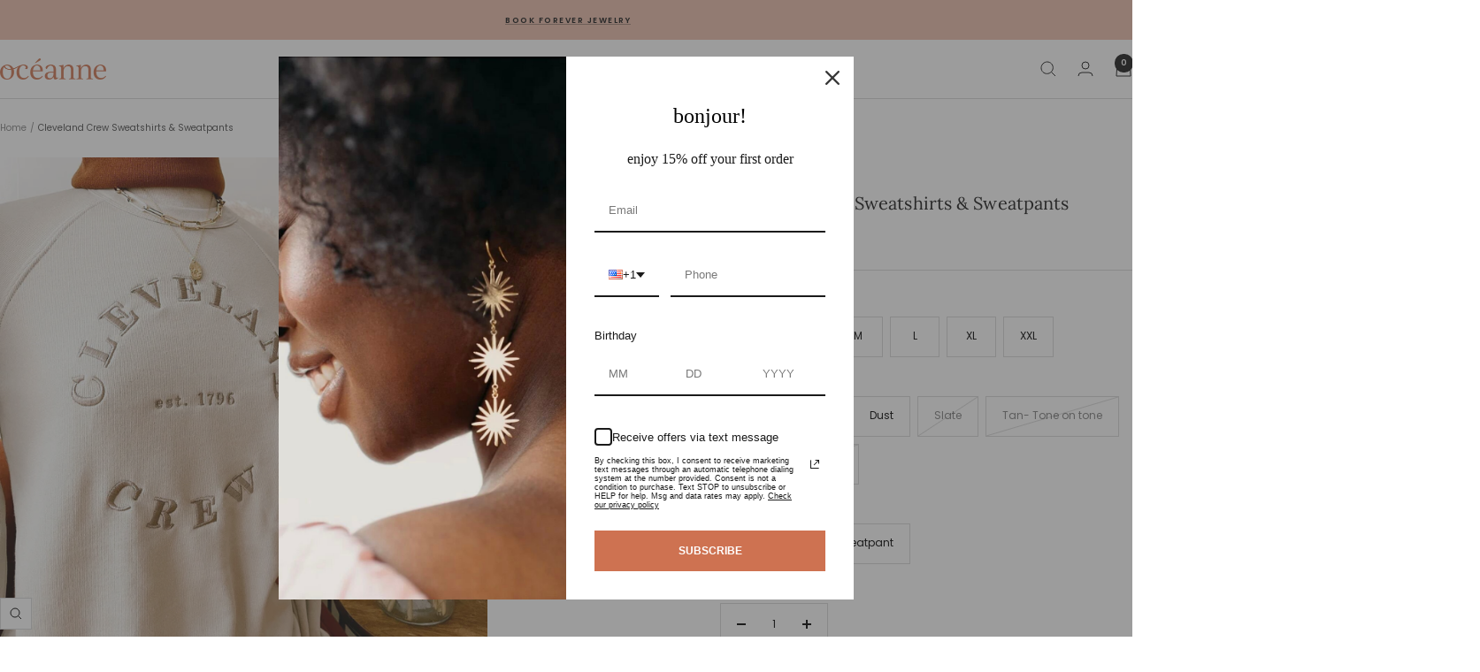

--- FILE ---
content_type: text/html; charset=utf-8
request_url: https://oceanne.net/products/cleveland-crew-sets
body_size: 56182
content:
<!doctype html><html class="no-js" lang="en" dir="ltr">
  <head>
    <meta charset="utf-8">
    <meta name="viewport" content="width=device-width, initial-scale=1.0, height=device-height, minimum-scale=1.0, maximum-scale=1.0">
    <meta name="theme-color" content="#ffffff">

    <title>Cleveland Crew Sweatshirts &amp; Sweatpants</title><meta name="description" content="Looking to represent The Land in the comfiest &#39;fit ever? We got you. Our embroidered Cleveland Crew set is soft, cozy and perfect for Fall &amp;amp; Winter. Sold separately or in sets. Dust available as a SWEATSHIRT ONLY!Designed by Océanne, embroidered at the Refresh Print Shop on unisex Bella Canvas sweatshirts &amp;amp; swe"><link rel="canonical" href="https://oceanne.net/products/cleveland-crew-sets"><link rel="shortcut icon" href="//oceanne.net/cdn/shop/files/oceanne_favicon_51f6e0a2-c91e-4338-81c2-66e946e9279a.png?v=1715058594&width=96" type="image/png"><link rel="preconnect" href="https://cdn.shopify.com">
    <link rel="dns-prefetch" href="https://productreviews.shopifycdn.com">
    <link rel="dns-prefetch" href="https://www.google-analytics.com"><link rel="preconnect" href="https://fonts.shopifycdn.com" crossorigin><link rel="preload" as="style" href="//oceanne.net/cdn/shop/t/51/assets/theme.css?v=63478811914582994961762533341">
    <link rel="preload" as="script" href="//oceanne.net/cdn/shop/t/51/assets/vendor.js?v=32643890569905814191762533341">
    <link rel="preload" as="script" href="//oceanne.net/cdn/shop/t/51/assets/theme.js?v=13336148083894211201762533341"><link rel="preload" as="fetch" href="/products/cleveland-crew-sets.js" crossorigin><link rel="preload" as="script" href="//oceanne.net/cdn/shop/t/51/assets/flickity.js?v=176646718982628074891762533341"><meta property="og:type" content="product">
  <meta property="og:title" content="Cleveland Crew Sweatshirts &amp; Sweatpants">
  <meta property="product:price:amount" content="58.00">
  <meta property="product:price:currency" content="USD">
  <meta property="product:availability" content="in stock"><meta property="og:image" content="http://oceanne.net/cdn/shop/products/Cleveland-Crew-Sweatshirts-Sweatpants-Sweatshirts-7.jpg?v=1767666257&width=1024">
  <meta property="og:image:secure_url" content="https://oceanne.net/cdn/shop/products/Cleveland-Crew-Sweatshirts-Sweatpants-Sweatshirts-7.jpg?v=1767666257&width=1024">
  <meta property="og:image:width" content="1200">
  <meta property="og:image:height" content="1200"><meta property="og:description" content="Looking to represent The Land in the comfiest &#39;fit ever? We got you. Our embroidered Cleveland Crew set is soft, cozy and perfect for Fall &amp;amp; Winter. Sold separately or in sets. Dust available as a SWEATSHIRT ONLY!Designed by Océanne, embroidered at the Refresh Print Shop on unisex Bella Canvas sweatshirts &amp;amp; swe"><meta property="og:url" content="https://oceanne.net/products/cleveland-crew-sets">
<meta property="og:site_name" content="Océanne"><meta name="twitter:card" content="summary"><meta name="twitter:title" content="Cleveland Crew Sweatshirts &amp; Sweatpants">
  <meta name="twitter:description" content="Looking to represent The Land in the comfiest &#39;fit ever? We got you. Our embroidered Cleveland Crew set is soft, cozy and perfect for Fall &amp;amp; Winter. Sold separately or in sets. Dust available as a SWEATSHIRT ONLY!Designed by Océanne, embroidered at the Refresh Print Shop on unisex Bella Canvas sweatshirts &amp;amp; sweatpants.
$9.00 off if bought as a SET! (Can mix and match sizes and colors)
 "><meta name="twitter:image" content="https://oceanne.net/cdn/shop/products/Cleveland-Crew-Sweatshirts-Sweatpants-Sweatshirts-7.jpg?v=1767666257&width=1200">
  <meta name="twitter:image:alt" content="Cleveland Crew Sweatshirts &amp; Sweatpants Sweatshirts">
    <script type="application/ld+json">{"@context":"http:\/\/schema.org\/","@id":"\/products\/cleveland-crew-sets#product","@type":"ProductGroup","brand":{"@type":"Brand","name":"Océanne"},"category":"Clothing","description":"Looking to represent The Land in the comfiest 'fit ever? We got you. Our embroidered Cleveland Crew set is soft, cozy and perfect for Fall \u0026amp; Winter. Sold separately or in sets. Dust available as a SWEATSHIRT ONLY!Designed by Océanne, embroidered at the Refresh Print Shop on unisex Bella Canvas sweatshirts \u0026amp; sweatpants.\n$9.00 off if bought as a SET! (Can mix and match sizes and colors)\n ","hasVariant":[{"@id":"\/products\/cleveland-crew-sets?variant=39560314585139#variant","@type":"Product","gtin":"14585139","image":"https:\/\/oceanne.net\/cdn\/shop\/products\/Cleveland-Crew-Sweatshirts-Sweatpants-Sweatshirts-12.jpg?v=1767666238\u0026width=1920","name":"Cleveland Crew Sweatshirts \u0026 Sweatpants - XS \/ Black \/ Sweatshirt","offers":{"@id":"\/products\/cleveland-crew-sets?variant=39560314585139#offer","@type":"Offer","availability":"http:\/\/schema.org\/InStock","price":"58.00","priceCurrency":"USD","url":"https:\/\/oceanne.net\/products\/cleveland-crew-sets?variant=39560314585139"},"sku":"OCE20142"},{"@id":"\/products\/cleveland-crew-sets?variant=47388641067281#variant","@type":"Product","gtin":"41067281","image":"https:\/\/oceanne.net\/cdn\/shop\/products\/Cleveland-Crew-Sweatshirts-Sweatpants-Sweatshirts-3.jpg?v=1767666238\u0026width=1920","name":"Cleveland Crew Sweatshirts \u0026 Sweatpants - XS \/ Black \/ Sweatpant","offers":{"@id":"\/products\/cleveland-crew-sets?variant=47388641067281#offer","@type":"Offer","availability":"http:\/\/schema.org\/InStock","price":"54.00","priceCurrency":"USD","url":"https:\/\/oceanne.net\/products\/cleveland-crew-sets?variant=47388641067281"},"sku":"CLECREWPBXS"},{"@id":"\/products\/cleveland-crew-sets?variant=39560314683443#variant","@type":"Product","gtin":"14683443","image":"https:\/\/oceanne.net\/cdn\/shop\/products\/Cleveland-Crew-Sweatshirts-Sweatpants-Sweatshirts-4.png?v=1767666238\u0026width=1920","name":"Cleveland Crew Sweatshirts \u0026 Sweatpants - XS \/ Tan \/ Sweatshirt","offers":{"@id":"\/products\/cleveland-crew-sets?variant=39560314683443#offer","@type":"Offer","availability":"http:\/\/schema.org\/InStock","price":"58.00","priceCurrency":"USD","url":"https:\/\/oceanne.net\/products\/cleveland-crew-sets?variant=39560314683443"},"sku":"OCE20144"},{"@id":"\/products\/cleveland-crew-sets?variant=47388769288465#variant","@type":"Product","gtin":"69288465","image":"https:\/\/oceanne.net\/cdn\/shop\/products\/Cleveland-Crew-Sweatshirts-Sweatpants-Sweatshirts-4.png?v=1767666238\u0026width=1920","name":"Cleveland Crew Sweatshirts \u0026 Sweatpants - XS \/ Tan \/ Sweatpant","offers":{"@id":"\/products\/cleveland-crew-sets?variant=47388769288465#offer","@type":"Offer","availability":"http:\/\/schema.org\/OutOfStock","price":"54.00","priceCurrency":"USD","url":"https:\/\/oceanne.net\/products\/cleveland-crew-sets?variant=47388769288465"},"sku":"CLECREWPTXS"},{"@id":"\/products\/cleveland-crew-sets?variant=39560314781747#variant","@type":"Product","gtin":"14781747","image":"https:\/\/oceanne.net\/cdn\/shop\/products\/Cleveland-Crew-Sweatshirts-Sweatpants-Sweatshirts-7.jpg?v=1767666257\u0026width=1920","name":"Cleveland Crew Sweatshirts \u0026 Sweatpants - XS \/ Dust \/ Sweatshirt","offers":{"@id":"\/products\/cleveland-crew-sets?variant=39560314781747#offer","@type":"Offer","availability":"http:\/\/schema.org\/InStock","price":"58.00","priceCurrency":"USD","url":"https:\/\/oceanne.net\/products\/cleveland-crew-sets?variant=39560314781747"},"sku":"OCE20146"},{"@id":"\/products\/cleveland-crew-sets?variant=39560313405491#variant","@type":"Product","gtin":"13405491","image":"https:\/\/oceanne.net\/cdn\/shop\/products\/Cleveland-Crew-Sweatshirts-Sweatpants-Sweatshirts-12.jpg?v=1767666238\u0026width=1920","name":"Cleveland Crew Sweatshirts \u0026 Sweatpants - S \/ Black \/ Sweatshirt","offers":{"@id":"\/products\/cleveland-crew-sets?variant=39560313405491#offer","@type":"Offer","availability":"http:\/\/schema.org\/InStock","price":"58.00","priceCurrency":"USD","url":"https:\/\/oceanne.net\/products\/cleveland-crew-sets?variant=39560313405491"},"sku":"OCE20147"},{"@id":"\/products\/cleveland-crew-sets?variant=47388734914833#variant","@type":"Product","gtin":"34914833","image":"https:\/\/oceanne.net\/cdn\/shop\/products\/Cleveland-Crew-Sweatshirts-Sweatpants-Sweatshirts-7.jpg?v=1767666257\u0026width=1920","name":"Cleveland Crew Sweatshirts \u0026 Sweatpants - S \/ Black \/ Sweatpant","offers":{"@id":"\/products\/cleveland-crew-sets?variant=47388734914833#offer","@type":"Offer","availability":"http:\/\/schema.org\/InStock","price":"54.00","priceCurrency":"USD","url":"https:\/\/oceanne.net\/products\/cleveland-crew-sets?variant=47388734914833"},"sku":"CLECREWPBS"},{"@id":"\/products\/cleveland-crew-sets?variant=39560313503795#variant","@type":"Product","gtin":"13503795","image":"https:\/\/oceanne.net\/cdn\/shop\/products\/Cleveland-Crew-Sweatshirts-Sweatpants-Sweatshirts-4.png?v=1767666238\u0026width=1920","name":"Cleveland Crew Sweatshirts \u0026 Sweatpants - S \/ Tan \/ Sweatshirt","offers":{"@id":"\/products\/cleveland-crew-sets?variant=39560313503795#offer","@type":"Offer","availability":"http:\/\/schema.org\/InStock","price":"58.00","priceCurrency":"USD","url":"https:\/\/oceanne.net\/products\/cleveland-crew-sets?variant=39560313503795"},"sku":"OCE20149"},{"@id":"\/products\/cleveland-crew-sets?variant=47388770074897#variant","@type":"Product","gtin":"70074897","image":"https:\/\/oceanne.net\/cdn\/shop\/products\/Cleveland-Crew-Sweatshirts-Sweatpants-Sweatshirts-4.png?v=1767666238\u0026width=1920","name":"Cleveland Crew Sweatshirts \u0026 Sweatpants - S \/ Tan \/ Sweatpant","offers":{"@id":"\/products\/cleveland-crew-sets?variant=47388770074897#offer","@type":"Offer","availability":"http:\/\/schema.org\/InStock","price":"54.00","priceCurrency":"USD","url":"https:\/\/oceanne.net\/products\/cleveland-crew-sets?variant=47388770074897"},"sku":"CLECREWPTS"},{"@id":"\/products\/cleveland-crew-sets?variant=39560313602099#variant","@type":"Product","gtin":"13602099","image":"https:\/\/oceanne.net\/cdn\/shop\/products\/Cleveland-Crew-Sweatshirts-Sweatpants-Sweatshirts-7.jpg?v=1767666257\u0026width=1920","name":"Cleveland Crew Sweatshirts \u0026 Sweatpants - S \/ Dust \/ Sweatshirt","offers":{"@id":"\/products\/cleveland-crew-sets?variant=39560313602099#offer","@type":"Offer","availability":"http:\/\/schema.org\/InStock","price":"58.00","priceCurrency":"USD","url":"https:\/\/oceanne.net\/products\/cleveland-crew-sets?variant=39560313602099"},"sku":"OCE20151"},{"@id":"\/products\/cleveland-crew-sets?variant=52069535154449#variant","@type":"Product","gtin":"35154449","image":"https:\/\/oceanne.net\/cdn\/shop\/files\/Cleveland-Crew-Sweatshirts-Sweatpants-Sweatshirts-7056.jpg?v=1767666238\u0026width=1920","name":"Cleveland Crew Sweatshirts \u0026 Sweatpants - S \/ Slate \/ Sweatshirt","offers":{"@id":"\/products\/cleveland-crew-sets?variant=52069535154449#offer","@type":"Offer","availability":"http:\/\/schema.org\/InStock","price":"58.00","priceCurrency":"USD","url":"https:\/\/oceanne.net\/products\/cleveland-crew-sets?variant=52069535154449"}},{"@id":"\/products\/cleveland-crew-sets?variant=39560313700403#variant","@type":"Product","gtin":"13700403","image":"https:\/\/oceanne.net\/cdn\/shop\/products\/Cleveland-Crew-Sweatshirts-Sweatpants-Sweatshirts-12.jpg?v=1767666238\u0026width=1920","name":"Cleveland Crew Sweatshirts \u0026 Sweatpants - M \/ Black \/ Sweatshirt","offers":{"@id":"\/products\/cleveland-crew-sets?variant=39560313700403#offer","@type":"Offer","availability":"http:\/\/schema.org\/InStock","price":"58.00","priceCurrency":"USD","url":"https:\/\/oceanne.net\/products\/cleveland-crew-sets?variant=39560313700403"},"sku":"OCE20152"},{"@id":"\/products\/cleveland-crew-sets?variant=47388740616465#variant","@type":"Product","gtin":"40616465","image":"https:\/\/oceanne.net\/cdn\/shop\/products\/Cleveland-Crew-Sweatshirts-Sweatpants-Sweatshirts-7.jpg?v=1767666257\u0026width=1920","name":"Cleveland Crew Sweatshirts \u0026 Sweatpants - M \/ Black \/ Sweatpant","offers":{"@id":"\/products\/cleveland-crew-sets?variant=47388740616465#offer","@type":"Offer","availability":"http:\/\/schema.org\/InStock","price":"54.00","priceCurrency":"USD","url":"https:\/\/oceanne.net\/products\/cleveland-crew-sets?variant=47388740616465"},"sku":"CLECREWPBM"},{"@id":"\/products\/cleveland-crew-sets?variant=39560313798707#variant","@type":"Product","gtin":"13798707","image":"https:\/\/oceanne.net\/cdn\/shop\/products\/Cleveland-Crew-Sweatshirts-Sweatpants-Sweatshirts-4.png?v=1767666238\u0026width=1920","name":"Cleveland Crew Sweatshirts \u0026 Sweatpants - M \/ Tan \/ Sweatshirt","offers":{"@id":"\/products\/cleveland-crew-sets?variant=39560313798707#offer","@type":"Offer","availability":"http:\/\/schema.org\/InStock","price":"58.00","priceCurrency":"USD","url":"https:\/\/oceanne.net\/products\/cleveland-crew-sets?variant=39560313798707"},"sku":"OCE20154"},{"@id":"\/products\/cleveland-crew-sets?variant=47388772106513#variant","@type":"Product","gtin":"72106513","image":"https:\/\/oceanne.net\/cdn\/shop\/products\/Cleveland-Crew-Sweatshirts-Sweatpants-Sweatshirts-4.png?v=1767666238\u0026width=1920","name":"Cleveland Crew Sweatshirts \u0026 Sweatpants - M \/ Tan \/ Sweatpant","offers":{"@id":"\/products\/cleveland-crew-sets?variant=47388772106513#offer","@type":"Offer","availability":"http:\/\/schema.org\/InStock","price":"54.00","priceCurrency":"USD","url":"https:\/\/oceanne.net\/products\/cleveland-crew-sets?variant=47388772106513"},"sku":"CLECREWPTM"},{"@id":"\/products\/cleveland-crew-sets?variant=39560313897011#variant","@type":"Product","gtin":"13897011","image":"https:\/\/oceanne.net\/cdn\/shop\/products\/Cleveland-Crew-Sweatshirts-Sweatpants-Sweatshirts-7.jpg?v=1767666257\u0026width=1920","name":"Cleveland Crew Sweatshirts \u0026 Sweatpants - M \/ Dust \/ Sweatshirt","offers":{"@id":"\/products\/cleveland-crew-sets?variant=39560313897011#offer","@type":"Offer","availability":"http:\/\/schema.org\/InStock","price":"58.00","priceCurrency":"USD","url":"https:\/\/oceanne.net\/products\/cleveland-crew-sets?variant=39560313897011"},"sku":"OCE20156"},{"@id":"\/products\/cleveland-crew-sets?variant=52069535219985#variant","@type":"Product","gtin":"35219985","image":"https:\/\/oceanne.net\/cdn\/shop\/files\/Cleveland-Crew-Sweatshirts-Sweatpants-Sweatshirts-7056.jpg?v=1767666238\u0026width=1920","name":"Cleveland Crew Sweatshirts \u0026 Sweatpants - M \/ Slate \/ Sweatshirt","offers":{"@id":"\/products\/cleveland-crew-sets?variant=52069535219985#offer","@type":"Offer","availability":"http:\/\/schema.org\/InStock","price":"58.00","priceCurrency":"USD","url":"https:\/\/oceanne.net\/products\/cleveland-crew-sets?variant=52069535219985"}},{"@id":"\/products\/cleveland-crew-sets?variant=39560313995315#variant","@type":"Product","gtin":"13995315","image":"https:\/\/oceanne.net\/cdn\/shop\/products\/Cleveland-Crew-Sweatshirts-Sweatpants-Sweatshirts-12.jpg?v=1767666238\u0026width=1920","name":"Cleveland Crew Sweatshirts \u0026 Sweatpants - L \/ Black \/ Sweatshirt","offers":{"@id":"\/products\/cleveland-crew-sets?variant=39560313995315#offer","@type":"Offer","availability":"http:\/\/schema.org\/InStock","price":"58.00","priceCurrency":"USD","url":"https:\/\/oceanne.net\/products\/cleveland-crew-sets?variant=39560313995315"},"sku":"OCE20157"},{"@id":"\/products\/cleveland-crew-sets?variant=47388744122641#variant","@type":"Product","gtin":"44122641","image":"https:\/\/oceanne.net\/cdn\/shop\/products\/Cleveland-Crew-Sweatshirts-Sweatpants-Sweatshirts-7.jpg?v=1767666257\u0026width=1920","name":"Cleveland Crew Sweatshirts \u0026 Sweatpants - L \/ Black \/ Sweatpant","offers":{"@id":"\/products\/cleveland-crew-sets?variant=47388744122641#offer","@type":"Offer","availability":"http:\/\/schema.org\/InStock","price":"54.00","priceCurrency":"USD","url":"https:\/\/oceanne.net\/products\/cleveland-crew-sets?variant=47388744122641"},"sku":"CLECREWPBL"},{"@id":"\/products\/cleveland-crew-sets?variant=39560314093619#variant","@type":"Product","gtin":"14093619","image":"https:\/\/oceanne.net\/cdn\/shop\/products\/Cleveland-Crew-Sweatshirts-Sweatpants-Sweatshirts-4.png?v=1767666238\u0026width=1920","name":"Cleveland Crew Sweatshirts \u0026 Sweatpants - L \/ Tan \/ Sweatshirt","offers":{"@id":"\/products\/cleveland-crew-sets?variant=39560314093619#offer","@type":"Offer","availability":"http:\/\/schema.org\/InStock","price":"58.00","priceCurrency":"USD","url":"https:\/\/oceanne.net\/products\/cleveland-crew-sets?variant=39560314093619"},"sku":"OCE20159"},{"@id":"\/products\/cleveland-crew-sets?variant=47388774531345#variant","@type":"Product","gtin":"74531345","image":"https:\/\/oceanne.net\/cdn\/shop\/products\/Cleveland-Crew-Sweatshirts-Sweatpants-Sweatshirts-4.png?v=1767666238\u0026width=1920","name":"Cleveland Crew Sweatshirts \u0026 Sweatpants - L \/ Tan \/ Sweatpant","offers":{"@id":"\/products\/cleveland-crew-sets?variant=47388774531345#offer","@type":"Offer","availability":"http:\/\/schema.org\/InStock","price":"54.00","priceCurrency":"USD","url":"https:\/\/oceanne.net\/products\/cleveland-crew-sets?variant=47388774531345"},"sku":"CLECREWPTL"},{"@id":"\/products\/cleveland-crew-sets?variant=39560314191923#variant","@type":"Product","gtin":"14191923","image":"https:\/\/oceanne.net\/cdn\/shop\/products\/Cleveland-Crew-Sweatshirts-Sweatpants-Sweatshirts-7.jpg?v=1767666257\u0026width=1920","name":"Cleveland Crew Sweatshirts \u0026 Sweatpants - L \/ Dust \/ Sweatshirt","offers":{"@id":"\/products\/cleveland-crew-sets?variant=39560314191923#offer","@type":"Offer","availability":"http:\/\/schema.org\/InStock","price":"58.00","priceCurrency":"USD","url":"https:\/\/oceanne.net\/products\/cleveland-crew-sets?variant=39560314191923"},"sku":"OCE20161"},{"@id":"\/products\/cleveland-crew-sets?variant=48050514886929#variant","@type":"Product","gtin":"14886929","image":"https:\/\/oceanne.net\/cdn\/shop\/files\/Cleveland-Crew-Sweatshirts-Sweatpants-Sweatshirts-1.heic?v=1756480252\u0026width=1920","name":"Cleveland Crew Sweatshirts \u0026 Sweatpants - L \/ Tan- Tone on tone \/ Sweatshirt","offers":{"@id":"\/products\/cleveland-crew-sets?variant=48050514886929#offer","@type":"Offer","availability":"http:\/\/schema.org\/InStock","price":"58.00","priceCurrency":"USD","url":"https:\/\/oceanne.net\/products\/cleveland-crew-sets?variant=48050514886929"},"sku":"oopstan"},{"@id":"\/products\/cleveland-crew-sets?variant=48051083411729#variant","@type":"Product","gtin":"83411729","image":"https:\/\/oceanne.net\/cdn\/shop\/files\/Cleveland-Crew-Sweatshirts-Sweatpants-Sweatshirts-0.heic?v=1756480252\u0026width=1920","name":"Cleveland Crew Sweatshirts \u0026 Sweatpants - L \/ Dust - Tone on tone \/ Sweatshirt","offers":{"@id":"\/products\/cleveland-crew-sets?variant=48051083411729#offer","@type":"Offer","availability":"http:\/\/schema.org\/InStock","price":"58.00","priceCurrency":"USD","url":"https:\/\/oceanne.net\/products\/cleveland-crew-sets?variant=48051083411729"},"sku":"oopsdust"},{"@id":"\/products\/cleveland-crew-sets?variant=52069535285521#variant","@type":"Product","gtin":"35285521","image":"https:\/\/oceanne.net\/cdn\/shop\/files\/Cleveland-Crew-Sweatshirts-Sweatpants-Sweatshirts-7056.jpg?v=1767666238\u0026width=1920","name":"Cleveland Crew Sweatshirts \u0026 Sweatpants - L \/ Slate \/ Sweatshirt","offers":{"@id":"\/products\/cleveland-crew-sets?variant=52069535285521#offer","@type":"Offer","availability":"http:\/\/schema.org\/InStock","price":"58.00","priceCurrency":"USD","url":"https:\/\/oceanne.net\/products\/cleveland-crew-sets?variant=52069535285521"}},{"@id":"\/products\/cleveland-crew-sets?variant=39560314290227#variant","@type":"Product","gtin":"14290227","image":"https:\/\/oceanne.net\/cdn\/shop\/products\/Cleveland-Crew-Sweatshirts-Sweatpants-Sweatshirts-12.jpg?v=1767666238\u0026width=1920","name":"Cleveland Crew Sweatshirts \u0026 Sweatpants - XL \/ Black \/ Sweatshirt","offers":{"@id":"\/products\/cleveland-crew-sets?variant=39560314290227#offer","@type":"Offer","availability":"http:\/\/schema.org\/InStock","price":"58.00","priceCurrency":"USD","url":"https:\/\/oceanne.net\/products\/cleveland-crew-sets?variant=39560314290227"},"sku":"OCE20162"},{"@id":"\/products\/cleveland-crew-sets?variant=39560314322995#variant","@type":"Product","gtin":"14322995","image":"https:\/\/oceanne.net\/cdn\/shop\/products\/Cleveland-Crew-Sweatshirts-Sweatpants-Sweatshirts-7.jpg?v=1767666257\u0026width=1920","name":"Cleveland Crew Sweatshirts \u0026 Sweatpants - XL \/ Black \/ Sweatpant","offers":{"@id":"\/products\/cleveland-crew-sets?variant=39560314322995#offer","@type":"Offer","availability":"http:\/\/schema.org\/InStock","price":"54.00","priceCurrency":"USD","url":"https:\/\/oceanne.net\/products\/cleveland-crew-sets?variant=39560314322995"},"sku":"CLECREWPBXL"},{"@id":"\/products\/cleveland-crew-sets?variant=39560314388531#variant","@type":"Product","gtin":"14388531","image":"https:\/\/oceanne.net\/cdn\/shop\/products\/Cleveland-Crew-Sweatshirts-Sweatpants-Sweatshirts-4.png?v=1767666238\u0026width=1920","name":"Cleveland Crew Sweatshirts \u0026 Sweatpants - XL \/ Tan \/ Sweatshirt","offers":{"@id":"\/products\/cleveland-crew-sets?variant=39560314388531#offer","@type":"Offer","availability":"http:\/\/schema.org\/InStock","price":"58.00","priceCurrency":"USD","url":"https:\/\/oceanne.net\/products\/cleveland-crew-sets?variant=39560314388531"},"sku":"OCE20164"},{"@id":"\/products\/cleveland-crew-sets?variant=47388777677073#variant","@type":"Product","gtin":"77677073","image":"https:\/\/oceanne.net\/cdn\/shop\/products\/Cleveland-Crew-Sweatshirts-Sweatpants-Sweatshirts-4.png?v=1767666238\u0026width=1920","name":"Cleveland Crew Sweatshirts \u0026 Sweatpants - XL \/ Tan \/ Sweatpant","offers":{"@id":"\/products\/cleveland-crew-sets?variant=47388777677073#offer","@type":"Offer","availability":"http:\/\/schema.org\/InStock","price":"54.00","priceCurrency":"USD","url":"https:\/\/oceanne.net\/products\/cleveland-crew-sets?variant=47388777677073"},"sku":"CLECREWPTXL"},{"@id":"\/products\/cleveland-crew-sets?variant=39560314486835#variant","@type":"Product","gtin":"14486835","image":"https:\/\/oceanne.net\/cdn\/shop\/products\/Cleveland-Crew-Sweatshirts-Sweatpants-Sweatshirts-7.jpg?v=1767666257\u0026width=1920","name":"Cleveland Crew Sweatshirts \u0026 Sweatpants - XL \/ Dust \/ Sweatshirt","offers":{"@id":"\/products\/cleveland-crew-sets?variant=39560314486835#offer","@type":"Offer","availability":"http:\/\/schema.org\/InStock","price":"58.00","priceCurrency":"USD","url":"https:\/\/oceanne.net\/products\/cleveland-crew-sets?variant=39560314486835"},"sku":"OCE20166"},{"@id":"\/products\/cleveland-crew-sets?variant=52069535351057#variant","@type":"Product","gtin":"35351057","image":"https:\/\/oceanne.net\/cdn\/shop\/files\/Cleveland-Crew-Sweatshirts-Sweatpants-Sweatshirts-7056.jpg?v=1767666238\u0026width=1920","name":"Cleveland Crew Sweatshirts \u0026 Sweatpants - XL \/ Slate \/ Sweatshirt","offers":{"@id":"\/products\/cleveland-crew-sets?variant=52069535351057#offer","@type":"Offer","availability":"http:\/\/schema.org\/InStock","price":"58.00","priceCurrency":"USD","url":"https:\/\/oceanne.net\/products\/cleveland-crew-sets?variant=52069535351057"}},{"@id":"\/products\/cleveland-crew-sets?variant=39560314880051#variant","@type":"Product","gtin":"14880051","image":"https:\/\/oceanne.net\/cdn\/shop\/products\/Cleveland-Crew-Sweatshirts-Sweatpants-Sweatshirts-12.jpg?v=1767666238\u0026width=1920","name":"Cleveland Crew Sweatshirts \u0026 Sweatpants - XXL \/ Black \/ Sweatshirt","offers":{"@id":"\/products\/cleveland-crew-sets?variant=39560314880051#offer","@type":"Offer","availability":"http:\/\/schema.org\/InStock","price":"58.00","priceCurrency":"USD","url":"https:\/\/oceanne.net\/products\/cleveland-crew-sets?variant=39560314880051"},"sku":"OCE20167"},{"@id":"\/products\/cleveland-crew-sets?variant=47388747890961#variant","@type":"Product","gtin":"47890961","image":"https:\/\/oceanne.net\/cdn\/shop\/products\/Cleveland-Crew-Sweatshirts-Sweatpants-Sweatshirts-7.jpg?v=1767666257\u0026width=1920","name":"Cleveland Crew Sweatshirts \u0026 Sweatpants - XXL \/ Black \/ Sweatpant","offers":{"@id":"\/products\/cleveland-crew-sets?variant=47388747890961#offer","@type":"Offer","availability":"http:\/\/schema.org\/InStock","price":"54.00","priceCurrency":"USD","url":"https:\/\/oceanne.net\/products\/cleveland-crew-sets?variant=47388747890961"},"sku":"CLECREWPBXXL"},{"@id":"\/products\/cleveland-crew-sets?variant=39560314978355#variant","@type":"Product","gtin":"14978355","image":"https:\/\/oceanne.net\/cdn\/shop\/products\/Cleveland-Crew-Sweatshirts-Sweatpants-Sweatshirts-4.png?v=1767666238\u0026width=1920","name":"Cleveland Crew Sweatshirts \u0026 Sweatpants - XXL \/ Tan \/ Sweatshirt","offers":{"@id":"\/products\/cleveland-crew-sets?variant=39560314978355#offer","@type":"Offer","availability":"http:\/\/schema.org\/InStock","price":"58.00","priceCurrency":"USD","url":"https:\/\/oceanne.net\/products\/cleveland-crew-sets?variant=39560314978355"},"sku":"OCE20169"},{"@id":"\/products\/cleveland-crew-sets?variant=47388779020561#variant","@type":"Product","gtin":"79020561","image":"https:\/\/oceanne.net\/cdn\/shop\/products\/Cleveland-Crew-Sweatshirts-Sweatpants-Sweatshirts-4.png?v=1767666238\u0026width=1920","name":"Cleveland Crew Sweatshirts \u0026 Sweatpants - XXL \/ Tan \/ Sweatpant","offers":{"@id":"\/products\/cleveland-crew-sets?variant=47388779020561#offer","@type":"Offer","availability":"http:\/\/schema.org\/InStock","price":"54.00","priceCurrency":"USD","url":"https:\/\/oceanne.net\/products\/cleveland-crew-sets?variant=47388779020561"},"sku":"CLECREWPTXXL"},{"@id":"\/products\/cleveland-crew-sets?variant=39560315076659#variant","@type":"Product","gtin":"15076659","image":"https:\/\/oceanne.net\/cdn\/shop\/products\/Cleveland-Crew-Sweatshirts-Sweatpants-Sweatshirts-7.jpg?v=1767666257\u0026width=1920","name":"Cleveland Crew Sweatshirts \u0026 Sweatpants - XXL \/ Dust \/ Sweatshirt","offers":{"@id":"\/products\/cleveland-crew-sets?variant=39560315076659#offer","@type":"Offer","availability":"http:\/\/schema.org\/InStock","price":"58.00","priceCurrency":"USD","url":"https:\/\/oceanne.net\/products\/cleveland-crew-sets?variant=39560315076659"},"sku":"OCE20171"},{"@id":"\/products\/cleveland-crew-sets?variant=52069535416593#variant","@type":"Product","gtin":"35416593","image":"https:\/\/oceanne.net\/cdn\/shop\/files\/Cleveland-Crew-Sweatshirts-Sweatpants-Sweatshirts-7056.jpg?v=1767666238\u0026width=1920","name":"Cleveland Crew Sweatshirts \u0026 Sweatpants - XXL \/ Slate \/ Sweatshirt","offers":{"@id":"\/products\/cleveland-crew-sets?variant=52069535416593#offer","@type":"Offer","availability":"http:\/\/schema.org\/InStock","price":"58.00","priceCurrency":"USD","url":"https:\/\/oceanne.net\/products\/cleveland-crew-sets?variant=52069535416593"}}],"name":"Cleveland Crew Sweatshirts \u0026 Sweatpants","productGroupID":"6611037454387","url":"https:\/\/oceanne.net\/products\/cleveland-crew-sets"}</script><script type="application/ld+json">
  {
    "@context": "https://schema.org",
    "@type": "BreadcrumbList",
    "itemListElement": [{
        "@type": "ListItem",
        "position": 1,
        "name": "Home",
        "item": "https://oceanne.net"
      },{
            "@type": "ListItem",
            "position": 2,
            "name": "Cleveland Crew Sweatshirts \u0026 Sweatpants",
            "item": "https://oceanne.net/products/cleveland-crew-sets"
          }]
  }
</script>
    <link rel="preload" href="//oceanne.net/cdn/fonts/lora/lora_n4.9a60cb39eff3bfbc472bac5b3c5c4d7c878f0a8d.woff2" as="font" type="font/woff2" crossorigin><link rel="preload" href="//oceanne.net/cdn/fonts/poppins/poppins_n4.0ba78fa5af9b0e1a374041b3ceaadf0a43b41362.woff2" as="font" type="font/woff2" crossorigin><style>
  /* Typography (heading) */
  @font-face {
  font-family: Lora;
  font-weight: 400;
  font-style: normal;
  font-display: swap;
  src: url("//oceanne.net/cdn/fonts/lora/lora_n4.9a60cb39eff3bfbc472bac5b3c5c4d7c878f0a8d.woff2") format("woff2"),
       url("//oceanne.net/cdn/fonts/lora/lora_n4.4d935d2630ceaf34d2e494106075f8d9f1257d25.woff") format("woff");
}

@font-face {
  font-family: Lora;
  font-weight: 400;
  font-style: italic;
  font-display: swap;
  src: url("//oceanne.net/cdn/fonts/lora/lora_i4.a5059b22bd0a7547da84d66d2f523d17d17325d3.woff2") format("woff2"),
       url("//oceanne.net/cdn/fonts/lora/lora_i4.cb2d2ab46128fa7f84060d5f92cf3f49dc8181bd.woff") format("woff");
}

/* Typography (body) */
  @font-face {
  font-family: Poppins;
  font-weight: 400;
  font-style: normal;
  font-display: swap;
  src: url("//oceanne.net/cdn/fonts/poppins/poppins_n4.0ba78fa5af9b0e1a374041b3ceaadf0a43b41362.woff2") format("woff2"),
       url("//oceanne.net/cdn/fonts/poppins/poppins_n4.214741a72ff2596839fc9760ee7a770386cf16ca.woff") format("woff");
}

@font-face {
  font-family: Poppins;
  font-weight: 400;
  font-style: italic;
  font-display: swap;
  src: url("//oceanne.net/cdn/fonts/poppins/poppins_i4.846ad1e22474f856bd6b81ba4585a60799a9f5d2.woff2") format("woff2"),
       url("//oceanne.net/cdn/fonts/poppins/poppins_i4.56b43284e8b52fc64c1fd271f289a39e8477e9ec.woff") format("woff");
}

@font-face {
  font-family: Poppins;
  font-weight: 600;
  font-style: normal;
  font-display: swap;
  src: url("//oceanne.net/cdn/fonts/poppins/poppins_n6.aa29d4918bc243723d56b59572e18228ed0786f6.woff2") format("woff2"),
       url("//oceanne.net/cdn/fonts/poppins/poppins_n6.5f815d845fe073750885d5b7e619ee00e8111208.woff") format("woff");
}

@font-face {
  font-family: Poppins;
  font-weight: 600;
  font-style: italic;
  font-display: swap;
  src: url("//oceanne.net/cdn/fonts/poppins/poppins_i6.bb8044d6203f492888d626dafda3c2999253e8e9.woff2") format("woff2"),
       url("//oceanne.net/cdn/fonts/poppins/poppins_i6.e233dec1a61b1e7dead9f920159eda42280a02c3.woff") format("woff");
}

:root {--heading-color: 26, 26, 26;
    --text-color: 0, 0, 0;
    --background: 255, 255, 255;
    --secondary-background: 242, 232, 218;
    --border-color: 217, 217, 217;
    --border-color-darker: 153, 153, 153;
    --success-color: 206, 114, 81;
    --success-background: 245, 227, 220;
    --error-color: 130, 164, 151;
    --error-background: 246, 249, 248;
    --primary-button-background: 0, 0, 0;
    --primary-button-text-color: 255, 255, 255;
    --secondary-button-background: 206, 114, 81;
    --secondary-button-text-color: 255, 255, 255;
    --product-star-rating: 26, 26, 26;
    --product-on-sale-accent: 130, 164, 151;
    --product-sold-out-accent: 130, 164, 151;
    --product-custom-label-background: 206, 114, 81;
    --product-custom-label-text-color: 255, 255, 255;
    --product-custom-label-2-background: 206, 114, 81;
    --product-custom-label-2-text-color: 255, 255, 255;
    --product-low-stock-text-color: 130, 164, 151;
    --product-in-stock-text-color: 90, 107, 143;
    --loading-bar-background: 0, 0, 0;

    /* We duplicate some "base" colors as root colors, which is useful to use on drawer elements or popover without. Those should not be overridden to avoid issues */
    --root-heading-color: 26, 26, 26;
    --root-text-color: 0, 0, 0;
    --root-background: 255, 255, 255;
    --root-border-color: 217, 217, 217;
    --root-primary-button-background: 0, 0, 0;
    --root-primary-button-text-color: 255, 255, 255;

    --base-font-size: 12px;
    --heading-font-family: Lora, serif;
    --heading-font-weight: 400;
    --heading-font-style: normal;
    --heading-text-transform: normal;
    --text-font-family: Poppins, sans-serif;
    --text-font-weight: 400;
    --text-font-style: normal;
    --text-font-bold-weight: 600;

    /* Typography (font size) */
    --heading-xxsmall-font-size: 11px;
    --heading-xsmall-font-size: 11px;
    --heading-small-font-size: 13px;
    --heading-large-font-size: 40px;
    --heading-h1-font-size: 40px;
    --heading-h2-font-size: 32px;
    --heading-h3-font-size: 28px;
    --heading-h4-font-size: 26px;
    --heading-h5-font-size: 22px;
    --heading-h6-font-size: 18px;

    /* Control the look and feel of the theme by changing radius of various elements */
    --button-border-radius: 0px;
    --block-border-radius: 0px;
    --block-border-radius-reduced: 0px;
    --color-swatch-border-radius: 0px;

    /* Button size */
    --button-height: 48px;
    --button-small-height: 40px;

    /* Form related */
    --form-input-field-height: 48px;
    --form-input-gap: 16px;
    --form-submit-margin: 24px;

    /* Product listing related variables */
    --product-list-block-spacing: 32px;

    /* Video related */
    --play-button-background: 255, 255, 255;
    --play-button-arrow: 0, 0, 0;

    /* RTL support */
    --transform-logical-flip: 1;
    --transform-origin-start: left;
    --transform-origin-end: right;

    /* Other */
    --zoom-cursor-svg-url: url(//oceanne.net/cdn/shop/t/51/assets/zoom-cursor.svg?v=33794662915346060031762533359);
    --arrow-right-svg-url: url(//oceanne.net/cdn/shop/t/51/assets/arrow-right.svg?v=141591004395532001551762533359);
    --arrow-left-svg-url: url(//oceanne.net/cdn/shop/t/51/assets/arrow-left.svg?v=129346168889692502881762533359);

    /* Some useful variables that we can reuse in our CSS. Some explanation are needed for some of them:
       - container-max-width-minus-gutters: represents the container max width without the edge gutters
       - container-outer-width: considering the screen width, represent all the space outside the container
       - container-outer-margin: same as container-outer-width but get set to 0 inside a container
       - container-inner-width: the effective space inside the container (minus gutters)
       - grid-column-width: represents the width of a single column of the grid
       - vertical-breather: this is a variable that defines the global "spacing" between sections, and inside the section
                            to create some "breath" and minimum spacing
     */
    --container-max-width: 1600px;
    --container-gutter: 24px;
    --container-max-width-minus-gutters: calc(var(--container-max-width) - (var(--container-gutter)) * 2);
    --container-outer-width: max(calc((100vw - var(--container-max-width-minus-gutters)) / 2), var(--container-gutter));
    --container-outer-margin: var(--container-outer-width);
    --container-inner-width: calc(100vw - var(--container-outer-width) * 2);

    --grid-column-count: 10;
    --grid-gap: 24px;
    --grid-column-width: calc((100vw - var(--container-outer-width) * 2 - var(--grid-gap) * (var(--grid-column-count) - 1)) / var(--grid-column-count));

    --vertical-breather: 28px;
    --vertical-breather-tight: 28px;

    /* Shopify related variables */
    --payment-terms-background-color: #ffffff;
  }

  @media screen and (min-width: 741px) {
    :root {
      --container-gutter: 40px;
      --grid-column-count: 20;
      --vertical-breather: 40px;
      --vertical-breather-tight: 40px;

      /* Typography (font size) */
      --heading-xsmall-font-size: 13px;
      --heading-small-font-size: 14px;
      --heading-large-font-size: 58px;
      --heading-h1-font-size: 58px;
      --heading-h2-font-size: 44px;
      --heading-h3-font-size: 36px;
      --heading-h4-font-size: 28px;
      --heading-h5-font-size: 22px;
      --heading-h6-font-size: 20px;

      /* Form related */
      --form-input-field-height: 52px;
      --form-submit-margin: 32px;

      /* Button size */
      --button-height: 52px;
      --button-small-height: 44px;
    }
  }

  @media screen and (min-width: 1200px) {
    :root {
      --vertical-breather: 48px;
      --vertical-breather-tight: 48px;
      --product-list-block-spacing: 48px;

      /* Typography */
      --heading-large-font-size: 72px;
      --heading-h1-font-size: 62px;
      --heading-h2-font-size: 54px;
      --heading-h3-font-size: 40px;
      --heading-h4-font-size: 34px;
      --heading-h5-font-size: 26px;
      --heading-h6-font-size: 18px;
    }
  }

  @media screen and (min-width: 1600px) {
    :root {
      --vertical-breather: 48px;
      --vertical-breather-tight: 48px;
    }
  }
</style>
    <script>
  // This allows to expose several variables to the global scope, to be used in scripts
  window.themeVariables = {
    settings: {
      direction: "ltr",
      pageType: "product",
      cartCount: 0,
      moneyFormat: "${{amount}}",
      moneyWithCurrencyFormat: "${{amount}} USD",
      showVendor: true,
      discountMode: "percentage",
      currencyCodeEnabled: false,
      cartType: "page",
      cartCurrency: "USD",
      mobileZoomFactor: 2.5
    },

    routes: {
      host: "oceanne.net",
      rootUrl: "\/",
      rootUrlWithoutSlash: '',
      cartUrl: "\/cart",
      cartAddUrl: "\/cart\/add",
      cartChangeUrl: "\/cart\/change",
      searchUrl: "\/search",
      predictiveSearchUrl: "\/search\/suggest",
      productRecommendationsUrl: "\/recommendations\/products"
    },

    strings: {
      accessibilityDelete: "Delete",
      accessibilityClose: "Close",
      collectionSoldOut: "Sold out",
      collectionDiscount: "Save @savings@",
      productSalePrice: "Sale price",
      productRegularPrice: "Regular price",
      productFormUnavailable: "Unavailable",
      productFormSoldOut: "Sold out",
      productFormPreOrder: "Pre-order",
      productFormAddToCart: "Add to cart",
      searchNoResults: "No results could be found.",
      searchNewSearch: "New search",
      searchProducts: "Products",
      searchArticles: "Journal",
      searchPages: "Pages",
      searchCollections: "Collections",
      cartViewCart: "View cart",
      cartItemAdded: "Item added to your cart!",
      cartItemAddedShort: "Added to your cart!",
      cartAddOrderNote: "Add order note",
      cartEditOrderNote: "Edit order note",
      shippingEstimatorNoResults: "Sorry, we do not ship to your address.",
      shippingEstimatorOneResult: "There is one shipping rate for your address:",
      shippingEstimatorMultipleResults: "There are several shipping rates for your address:",
      shippingEstimatorError: "One or more error occurred while retrieving shipping rates:"
    },

    libs: {
      flickity: "\/\/oceanne.net\/cdn\/shop\/t\/51\/assets\/flickity.js?v=176646718982628074891762533341",
      photoswipe: "\/\/oceanne.net\/cdn\/shop\/t\/51\/assets\/photoswipe.js?v=132268647426145925301762533341",
      qrCode: "\/\/oceanne.net\/cdn\/shopifycloud\/storefront\/assets\/themes_support\/vendor\/qrcode-3f2b403b.js"
    },

    breakpoints: {
      phone: 'screen and (max-width: 740px)',
      tablet: 'screen and (min-width: 741px) and (max-width: 999px)',
      tabletAndUp: 'screen and (min-width: 741px)',
      pocket: 'screen and (max-width: 999px)',
      lap: 'screen and (min-width: 1000px) and (max-width: 1199px)',
      lapAndUp: 'screen and (min-width: 1000px)',
      desktop: 'screen and (min-width: 1200px)',
      wide: 'screen and (min-width: 1400px)'
    }
  };

  window.addEventListener('pageshow', async () => {
    const cartContent = await (await fetch(`${window.themeVariables.routes.cartUrl}.js`, {cache: 'reload'})).json();
    document.documentElement.dispatchEvent(new CustomEvent('cart:refresh', {detail: {cart: cartContent}}));
  });

  if ('noModule' in HTMLScriptElement.prototype) {
    // Old browsers (like IE) that does not support module will be considered as if not executing JS at all
    document.documentElement.className = document.documentElement.className.replace('no-js', 'js');

    requestAnimationFrame(() => {
      const viewportHeight = (window.visualViewport ? window.visualViewport.height : document.documentElement.clientHeight);
      document.documentElement.style.setProperty('--window-height',viewportHeight + 'px');
    });
  }// We save the product ID in local storage to be eventually used for recently viewed section
    try {
      const items = JSON.parse(localStorage.getItem('theme:recently-viewed-products') || '[]');

      // We check if the current product already exists, and if it does not, we add it at the start
      if (!items.includes(6611037454387)) {
        items.unshift(6611037454387);
      }

      localStorage.setItem('theme:recently-viewed-products', JSON.stringify(items.slice(0, 20)));
    } catch (e) {
      // Safari in private mode does not allow setting item, we silently fail
    }</script>

    <link rel="stylesheet" href="//oceanne.net/cdn/shop/t/51/assets/theme.css?v=63478811914582994961762533341">

    <script src="//oceanne.net/cdn/shop/t/51/assets/vendor.js?v=32643890569905814191762533341" defer></script>
    <script src="//oceanne.net/cdn/shop/t/51/assets/theme.js?v=13336148083894211201762533341" defer></script>
    <script src="//oceanne.net/cdn/shop/t/51/assets/custom.js?v=167639537848865775061762533341" defer></script>

    <script>window.performance && window.performance.mark && window.performance.mark('shopify.content_for_header.start');</script><meta name="google-site-verification" content="B6XeywBmUjv6No8_dCnkKurNU-lYsYVJNJq-3O5CeM4">
<meta id="shopify-digital-wallet" name="shopify-digital-wallet" content="/24853348403/digital_wallets/dialog">
<meta name="shopify-checkout-api-token" content="731027bd0dac212d331d4e87c872ad13">
<meta id="in-context-paypal-metadata" data-shop-id="24853348403" data-venmo-supported="false" data-environment="production" data-locale="en_US" data-paypal-v4="true" data-currency="USD">
<link rel="alternate" type="application/json+oembed" href="https://oceanne.net/products/cleveland-crew-sets.oembed">
<script async="async" src="/checkouts/internal/preloads.js?locale=en-US"></script>
<link rel="preconnect" href="https://shop.app" crossorigin="anonymous">
<script async="async" src="https://shop.app/checkouts/internal/preloads.js?locale=en-US&shop_id=24853348403" crossorigin="anonymous"></script>
<script id="apple-pay-shop-capabilities" type="application/json">{"shopId":24853348403,"countryCode":"US","currencyCode":"USD","merchantCapabilities":["supports3DS"],"merchantId":"gid:\/\/shopify\/Shop\/24853348403","merchantName":"Océanne","requiredBillingContactFields":["postalAddress","email"],"requiredShippingContactFields":["postalAddress","email"],"shippingType":"shipping","supportedNetworks":["visa","masterCard","amex","discover","elo","jcb"],"total":{"type":"pending","label":"Océanne","amount":"1.00"},"shopifyPaymentsEnabled":true,"supportsSubscriptions":true}</script>
<script id="shopify-features" type="application/json">{"accessToken":"731027bd0dac212d331d4e87c872ad13","betas":["rich-media-storefront-analytics"],"domain":"oceanne.net","predictiveSearch":true,"shopId":24853348403,"locale":"en"}</script>
<script>var Shopify = Shopify || {};
Shopify.shop = "oceanne-llc.myshopify.com";
Shopify.locale = "en";
Shopify.currency = {"active":"USD","rate":"1.0"};
Shopify.country = "US";
Shopify.theme = {"name":"Updated Homepage - Badge \u0026 Chain add ons ","id":180255195409,"schema_name":"Focal","schema_version":"12.7.1","theme_store_id":714,"role":"main"};
Shopify.theme.handle = "null";
Shopify.theme.style = {"id":null,"handle":null};
Shopify.cdnHost = "oceanne.net/cdn";
Shopify.routes = Shopify.routes || {};
Shopify.routes.root = "/";</script>
<script type="module">!function(o){(o.Shopify=o.Shopify||{}).modules=!0}(window);</script>
<script>!function(o){function n(){var o=[];function n(){o.push(Array.prototype.slice.apply(arguments))}return n.q=o,n}var t=o.Shopify=o.Shopify||{};t.loadFeatures=n(),t.autoloadFeatures=n()}(window);</script>
<script>
  window.ShopifyPay = window.ShopifyPay || {};
  window.ShopifyPay.apiHost = "shop.app\/pay";
  window.ShopifyPay.redirectState = null;
</script>
<script id="shop-js-analytics" type="application/json">{"pageType":"product"}</script>
<script defer="defer" async type="module" src="//oceanne.net/cdn/shopifycloud/shop-js/modules/v2/client.init-shop-cart-sync_BT-GjEfc.en.esm.js"></script>
<script defer="defer" async type="module" src="//oceanne.net/cdn/shopifycloud/shop-js/modules/v2/chunk.common_D58fp_Oc.esm.js"></script>
<script defer="defer" async type="module" src="//oceanne.net/cdn/shopifycloud/shop-js/modules/v2/chunk.modal_xMitdFEc.esm.js"></script>
<script type="module">
  await import("//oceanne.net/cdn/shopifycloud/shop-js/modules/v2/client.init-shop-cart-sync_BT-GjEfc.en.esm.js");
await import("//oceanne.net/cdn/shopifycloud/shop-js/modules/v2/chunk.common_D58fp_Oc.esm.js");
await import("//oceanne.net/cdn/shopifycloud/shop-js/modules/v2/chunk.modal_xMitdFEc.esm.js");

  window.Shopify.SignInWithShop?.initShopCartSync?.({"fedCMEnabled":true,"windoidEnabled":true});

</script>
<script defer="defer" async type="module" src="//oceanne.net/cdn/shopifycloud/shop-js/modules/v2/client.payment-terms_Ci9AEqFq.en.esm.js"></script>
<script defer="defer" async type="module" src="//oceanne.net/cdn/shopifycloud/shop-js/modules/v2/chunk.common_D58fp_Oc.esm.js"></script>
<script defer="defer" async type="module" src="//oceanne.net/cdn/shopifycloud/shop-js/modules/v2/chunk.modal_xMitdFEc.esm.js"></script>
<script type="module">
  await import("//oceanne.net/cdn/shopifycloud/shop-js/modules/v2/client.payment-terms_Ci9AEqFq.en.esm.js");
await import("//oceanne.net/cdn/shopifycloud/shop-js/modules/v2/chunk.common_D58fp_Oc.esm.js");
await import("//oceanne.net/cdn/shopifycloud/shop-js/modules/v2/chunk.modal_xMitdFEc.esm.js");

  
</script>
<script>
  window.Shopify = window.Shopify || {};
  if (!window.Shopify.featureAssets) window.Shopify.featureAssets = {};
  window.Shopify.featureAssets['shop-js'] = {"shop-cart-sync":["modules/v2/client.shop-cart-sync_DZOKe7Ll.en.esm.js","modules/v2/chunk.common_D58fp_Oc.esm.js","modules/v2/chunk.modal_xMitdFEc.esm.js"],"init-fed-cm":["modules/v2/client.init-fed-cm_B6oLuCjv.en.esm.js","modules/v2/chunk.common_D58fp_Oc.esm.js","modules/v2/chunk.modal_xMitdFEc.esm.js"],"shop-cash-offers":["modules/v2/client.shop-cash-offers_D2sdYoxE.en.esm.js","modules/v2/chunk.common_D58fp_Oc.esm.js","modules/v2/chunk.modal_xMitdFEc.esm.js"],"shop-login-button":["modules/v2/client.shop-login-button_QeVjl5Y3.en.esm.js","modules/v2/chunk.common_D58fp_Oc.esm.js","modules/v2/chunk.modal_xMitdFEc.esm.js"],"pay-button":["modules/v2/client.pay-button_DXTOsIq6.en.esm.js","modules/v2/chunk.common_D58fp_Oc.esm.js","modules/v2/chunk.modal_xMitdFEc.esm.js"],"shop-button":["modules/v2/client.shop-button_DQZHx9pm.en.esm.js","modules/v2/chunk.common_D58fp_Oc.esm.js","modules/v2/chunk.modal_xMitdFEc.esm.js"],"avatar":["modules/v2/client.avatar_BTnouDA3.en.esm.js"],"init-windoid":["modules/v2/client.init-windoid_CR1B-cfM.en.esm.js","modules/v2/chunk.common_D58fp_Oc.esm.js","modules/v2/chunk.modal_xMitdFEc.esm.js"],"init-shop-for-new-customer-accounts":["modules/v2/client.init-shop-for-new-customer-accounts_C_vY_xzh.en.esm.js","modules/v2/client.shop-login-button_QeVjl5Y3.en.esm.js","modules/v2/chunk.common_D58fp_Oc.esm.js","modules/v2/chunk.modal_xMitdFEc.esm.js"],"init-shop-email-lookup-coordinator":["modules/v2/client.init-shop-email-lookup-coordinator_BI7n9ZSv.en.esm.js","modules/v2/chunk.common_D58fp_Oc.esm.js","modules/v2/chunk.modal_xMitdFEc.esm.js"],"init-shop-cart-sync":["modules/v2/client.init-shop-cart-sync_BT-GjEfc.en.esm.js","modules/v2/chunk.common_D58fp_Oc.esm.js","modules/v2/chunk.modal_xMitdFEc.esm.js"],"shop-toast-manager":["modules/v2/client.shop-toast-manager_DiYdP3xc.en.esm.js","modules/v2/chunk.common_D58fp_Oc.esm.js","modules/v2/chunk.modal_xMitdFEc.esm.js"],"init-customer-accounts":["modules/v2/client.init-customer-accounts_D9ZNqS-Q.en.esm.js","modules/v2/client.shop-login-button_QeVjl5Y3.en.esm.js","modules/v2/chunk.common_D58fp_Oc.esm.js","modules/v2/chunk.modal_xMitdFEc.esm.js"],"init-customer-accounts-sign-up":["modules/v2/client.init-customer-accounts-sign-up_iGw4briv.en.esm.js","modules/v2/client.shop-login-button_QeVjl5Y3.en.esm.js","modules/v2/chunk.common_D58fp_Oc.esm.js","modules/v2/chunk.modal_xMitdFEc.esm.js"],"shop-follow-button":["modules/v2/client.shop-follow-button_CqMgW2wH.en.esm.js","modules/v2/chunk.common_D58fp_Oc.esm.js","modules/v2/chunk.modal_xMitdFEc.esm.js"],"checkout-modal":["modules/v2/client.checkout-modal_xHeaAweL.en.esm.js","modules/v2/chunk.common_D58fp_Oc.esm.js","modules/v2/chunk.modal_xMitdFEc.esm.js"],"shop-login":["modules/v2/client.shop-login_D91U-Q7h.en.esm.js","modules/v2/chunk.common_D58fp_Oc.esm.js","modules/v2/chunk.modal_xMitdFEc.esm.js"],"lead-capture":["modules/v2/client.lead-capture_BJmE1dJe.en.esm.js","modules/v2/chunk.common_D58fp_Oc.esm.js","modules/v2/chunk.modal_xMitdFEc.esm.js"],"payment-terms":["modules/v2/client.payment-terms_Ci9AEqFq.en.esm.js","modules/v2/chunk.common_D58fp_Oc.esm.js","modules/v2/chunk.modal_xMitdFEc.esm.js"]};
</script>
<script>(function() {
  var isLoaded = false;
  function asyncLoad() {
    if (isLoaded) return;
    isLoaded = true;
    var urls = ["\/\/d1liekpayvooaz.cloudfront.net\/apps\/customizery\/customizery.js?shop=oceanne-llc.myshopify.com","https:\/\/shy.elfsight.com\/p\/platform.js?shop=oceanne-llc.myshopify.com"];
    for (var i = 0; i < urls.length; i++) {
      var s = document.createElement('script');
      s.type = 'text/javascript';
      s.async = true;
      s.src = urls[i];
      var x = document.getElementsByTagName('script')[0];
      x.parentNode.insertBefore(s, x);
    }
  };
  if(window.attachEvent) {
    window.attachEvent('onload', asyncLoad);
  } else {
    window.addEventListener('load', asyncLoad, false);
  }
})();</script>
<script id="__st">var __st={"a":24853348403,"offset":-18000,"reqid":"afa0f850-e481-467e-8d59-ebfb8836d469-1769319514","pageurl":"oceanne.net\/products\/cleveland-crew-sets","u":"8f78d7a61053","p":"product","rtyp":"product","rid":6611037454387};</script>
<script>window.ShopifyPaypalV4VisibilityTracking = true;</script>
<script id="captcha-bootstrap">!function(){'use strict';const t='contact',e='account',n='new_comment',o=[[t,t],['blogs',n],['comments',n],[t,'customer']],c=[[e,'customer_login'],[e,'guest_login'],[e,'recover_customer_password'],[e,'create_customer']],r=t=>t.map((([t,e])=>`form[action*='/${t}']:not([data-nocaptcha='true']) input[name='form_type'][value='${e}']`)).join(','),a=t=>()=>t?[...document.querySelectorAll(t)].map((t=>t.form)):[];function s(){const t=[...o],e=r(t);return a(e)}const i='password',u='form_key',d=['recaptcha-v3-token','g-recaptcha-response','h-captcha-response',i],f=()=>{try{return window.sessionStorage}catch{return}},m='__shopify_v',_=t=>t.elements[u];function p(t,e,n=!1){try{const o=window.sessionStorage,c=JSON.parse(o.getItem(e)),{data:r}=function(t){const{data:e,action:n}=t;return t[m]||n?{data:e,action:n}:{data:t,action:n}}(c);for(const[e,n]of Object.entries(r))t.elements[e]&&(t.elements[e].value=n);n&&o.removeItem(e)}catch(o){console.error('form repopulation failed',{error:o})}}const l='form_type',E='cptcha';function T(t){t.dataset[E]=!0}const w=window,h=w.document,L='Shopify',v='ce_forms',y='captcha';let A=!1;((t,e)=>{const n=(g='f06e6c50-85a8-45c8-87d0-21a2b65856fe',I='https://cdn.shopify.com/shopifycloud/storefront-forms-hcaptcha/ce_storefront_forms_captcha_hcaptcha.v1.5.2.iife.js',D={infoText:'Protected by hCaptcha',privacyText:'Privacy',termsText:'Terms'},(t,e,n)=>{const o=w[L][v],c=o.bindForm;if(c)return c(t,g,e,D).then(n);var r;o.q.push([[t,g,e,D],n]),r=I,A||(h.body.append(Object.assign(h.createElement('script'),{id:'captcha-provider',async:!0,src:r})),A=!0)});var g,I,D;w[L]=w[L]||{},w[L][v]=w[L][v]||{},w[L][v].q=[],w[L][y]=w[L][y]||{},w[L][y].protect=function(t,e){n(t,void 0,e),T(t)},Object.freeze(w[L][y]),function(t,e,n,w,h,L){const[v,y,A,g]=function(t,e,n){const i=e?o:[],u=t?c:[],d=[...i,...u],f=r(d),m=r(i),_=r(d.filter((([t,e])=>n.includes(e))));return[a(f),a(m),a(_),s()]}(w,h,L),I=t=>{const e=t.target;return e instanceof HTMLFormElement?e:e&&e.form},D=t=>v().includes(t);t.addEventListener('submit',(t=>{const e=I(t);if(!e)return;const n=D(e)&&!e.dataset.hcaptchaBound&&!e.dataset.recaptchaBound,o=_(e),c=g().includes(e)&&(!o||!o.value);(n||c)&&t.preventDefault(),c&&!n&&(function(t){try{if(!f())return;!function(t){const e=f();if(!e)return;const n=_(t);if(!n)return;const o=n.value;o&&e.removeItem(o)}(t);const e=Array.from(Array(32),(()=>Math.random().toString(36)[2])).join('');!function(t,e){_(t)||t.append(Object.assign(document.createElement('input'),{type:'hidden',name:u})),t.elements[u].value=e}(t,e),function(t,e){const n=f();if(!n)return;const o=[...t.querySelectorAll(`input[type='${i}']`)].map((({name:t})=>t)),c=[...d,...o],r={};for(const[a,s]of new FormData(t).entries())c.includes(a)||(r[a]=s);n.setItem(e,JSON.stringify({[m]:1,action:t.action,data:r}))}(t,e)}catch(e){console.error('failed to persist form',e)}}(e),e.submit())}));const S=(t,e)=>{t&&!t.dataset[E]&&(n(t,e.some((e=>e===t))),T(t))};for(const o of['focusin','change'])t.addEventListener(o,(t=>{const e=I(t);D(e)&&S(e,y())}));const B=e.get('form_key'),M=e.get(l),P=B&&M;t.addEventListener('DOMContentLoaded',(()=>{const t=y();if(P)for(const e of t)e.elements[l].value===M&&p(e,B);[...new Set([...A(),...v().filter((t=>'true'===t.dataset.shopifyCaptcha))])].forEach((e=>S(e,t)))}))}(h,new URLSearchParams(w.location.search),n,t,e,['guest_login'])})(!0,!0)}();</script>
<script integrity="sha256-4kQ18oKyAcykRKYeNunJcIwy7WH5gtpwJnB7kiuLZ1E=" data-source-attribution="shopify.loadfeatures" defer="defer" src="//oceanne.net/cdn/shopifycloud/storefront/assets/storefront/load_feature-a0a9edcb.js" crossorigin="anonymous"></script>
<script crossorigin="anonymous" defer="defer" src="//oceanne.net/cdn/shopifycloud/storefront/assets/shopify_pay/storefront-65b4c6d7.js?v=20250812"></script>
<script data-source-attribution="shopify.dynamic_checkout.dynamic.init">var Shopify=Shopify||{};Shopify.PaymentButton=Shopify.PaymentButton||{isStorefrontPortableWallets:!0,init:function(){window.Shopify.PaymentButton.init=function(){};var t=document.createElement("script");t.src="https://oceanne.net/cdn/shopifycloud/portable-wallets/latest/portable-wallets.en.js",t.type="module",document.head.appendChild(t)}};
</script>
<script data-source-attribution="shopify.dynamic_checkout.buyer_consent">
  function portableWalletsHideBuyerConsent(e){var t=document.getElementById("shopify-buyer-consent"),n=document.getElementById("shopify-subscription-policy-button");t&&n&&(t.classList.add("hidden"),t.setAttribute("aria-hidden","true"),n.removeEventListener("click",e))}function portableWalletsShowBuyerConsent(e){var t=document.getElementById("shopify-buyer-consent"),n=document.getElementById("shopify-subscription-policy-button");t&&n&&(t.classList.remove("hidden"),t.removeAttribute("aria-hidden"),n.addEventListener("click",e))}window.Shopify?.PaymentButton&&(window.Shopify.PaymentButton.hideBuyerConsent=portableWalletsHideBuyerConsent,window.Shopify.PaymentButton.showBuyerConsent=portableWalletsShowBuyerConsent);
</script>
<script data-source-attribution="shopify.dynamic_checkout.cart.bootstrap">document.addEventListener("DOMContentLoaded",(function(){function t(){return document.querySelector("shopify-accelerated-checkout-cart, shopify-accelerated-checkout")}if(t())Shopify.PaymentButton.init();else{new MutationObserver((function(e,n){t()&&(Shopify.PaymentButton.init(),n.disconnect())})).observe(document.body,{childList:!0,subtree:!0})}}));
</script>
<link id="shopify-accelerated-checkout-styles" rel="stylesheet" media="screen" href="https://oceanne.net/cdn/shopifycloud/portable-wallets/latest/accelerated-checkout-backwards-compat.css" crossorigin="anonymous">
<style id="shopify-accelerated-checkout-cart">
        #shopify-buyer-consent {
  margin-top: 1em;
  display: inline-block;
  width: 100%;
}

#shopify-buyer-consent.hidden {
  display: none;
}

#shopify-subscription-policy-button {
  background: none;
  border: none;
  padding: 0;
  text-decoration: underline;
  font-size: inherit;
  cursor: pointer;
}

#shopify-subscription-policy-button::before {
  box-shadow: none;
}

      </style>

<script>window.performance && window.performance.mark && window.performance.mark('shopify.content_for_header.end');</script>
  <!-- BEGIN app block: shopify://apps/triplewhale/blocks/triple_pixel_snippet/483d496b-3f1a-4609-aea7-8eee3b6b7a2a --><link rel='preconnect dns-prefetch' href='https://api.config-security.com/' crossorigin />
<link rel='preconnect dns-prefetch' href='https://conf.config-security.com/' crossorigin />
<script>
/* >> TriplePixel :: start*/
window.TriplePixelData={TripleName:"oceanne-llc.myshopify.com",ver:"2.16",plat:"SHOPIFY",isHeadless:false,src:'SHOPIFY_EXT',product:{id:"6611037454387",name:`Cleveland Crew Sweatshirts &amp; Sweatpants`,price:"54.00",variant:"39560314585139"},search:"",collection:"",cart:"page",template:"product",curr:"USD" || "USD"},function(W,H,A,L,E,_,B,N){function O(U,T,P,H,R){void 0===R&&(R=!1),H=new XMLHttpRequest,P?(H.open("POST",U,!0),H.setRequestHeader("Content-Type","text/plain")):H.open("GET",U,!0),H.send(JSON.stringify(P||{})),H.onreadystatechange=function(){4===H.readyState&&200===H.status?(R=H.responseText,U.includes("/first")?eval(R):P||(N[B]=R)):(299<H.status||H.status<200)&&T&&!R&&(R=!0,O(U,T-1,P))}}if(N=window,!N[H+"sn"]){N[H+"sn"]=1,L=function(){return Date.now().toString(36)+"_"+Math.random().toString(36)};try{A.setItem(H,1+(0|A.getItem(H)||0)),(E=JSON.parse(A.getItem(H+"U")||"[]")).push({u:location.href,r:document.referrer,t:Date.now(),id:L()}),A.setItem(H+"U",JSON.stringify(E))}catch(e){}var i,m,p;A.getItem('"!nC`')||(_=A,A=N,A[H]||(E=A[H]=function(t,e,i){return void 0===i&&(i=[]),"State"==t?E.s:(W=L(),(E._q=E._q||[]).push([W,t,e].concat(i)),W)},E.s="Installed",E._q=[],E.ch=W,B="configSecurityConfModel",N[B]=1,O("https://conf.config-security.com/model",5),i=L(),m=A[atob("c2NyZWVu")],_.setItem("di_pmt_wt",i),p={id:i,action:"profile",avatar:_.getItem("auth-security_rand_salt_"),time:m[atob("d2lkdGg=")]+":"+m[atob("aGVpZ2h0")],host:A.TriplePixelData.TripleName,plat:A.TriplePixelData.plat,url:window.location.href.slice(0,500),ref:document.referrer,ver:A.TriplePixelData.ver},O("https://api.config-security.com/event",5,p),O("https://api.config-security.com/first?host=".concat(p.host,"&plat=").concat(p.plat),5)))}}("","TriplePixel",localStorage);
/* << TriplePixel :: end*/
</script>



<!-- END app block --><!-- BEGIN app block: shopify://apps/gsc-instagram-feed/blocks/embed/96970b1b-b770-454f-b16b-51f47e1aa4ed --><script>
  try {
    window.GSC_INSTAFEED_WIDGETS = [{"key":"GSC-kUuwSftSccbUVSp","popup":{"avatar":true,"caption":true,"username":true,"likeCount":false,"permalink":false,"commentsCount":false,"permalinkText":"View post"},"blocks":[{"id":"heading-PkTLrVEhTlOz","type":"heading","align":"center","color":"#000000","value":"@océannejewelry","enabled":true,"padding":{"mobile":{},"desktop":{}},"fontWeight":"700","textTransform":"uppercase","mobileFontSize":"14px","desktopFontSize":"16px"},{"id":"text-psEbImFWpXoF","type":"text","align":"center","color":"#616161","value":"Follow us on Instagram for daily inspiration.","enabled":false,"padding":{"mobile":{"bottom":"8px"},"desktop":{"bottom":"12px"}},"fontWeight":"400","textTransform":"unset","mobileFontSize":"12px","desktopFontSize":"14px"},{"id":"posts-xIQcknHLSTSX","type":"posts","aspect":"9:16","radius":{"value":"12px","enabled":true},"enabled":true,"padding":{"mobile":{},"desktop":{}},"hoverEffects":{"caption":false,"enabled":true,"instLogo":true,"likeCount":false,"commentsCount":false},"videoAutoplay":true,"mediaClickAction":"popup","showMediaTypeIcon":false},{"id":"button-gzezwlJiiMMB","href":"https://instagram.com/oceannejewelry","type":"button","label":"Visit Instagram","width":"content","border":{"size":"2px","color":"#000000","enabled":false},"margin":{"mobile":{"top":"8px","left":"0px","right":"0px","bottom":"0px"},"desktop":{"top":"12px","left":"0px","right":"0px","bottom":"0px"}},"radius":{"value":"12px","enabled":true},"target":"_blank","enabled":false,"padding":{"mobile":{"top":"14px","left":"32px","right":"32px","bottom":"14px"},"desktop":{"top":"16px","left":"48px","right":"48px","bottom":"16px"}},"textColor":"#ffffff","background":{"blur":"0px","color":"#000000","enabled":true},"fontWeight":"600","textTransform":"unset","mobileFontSize":"13px","desktopFontSize":"15px","mobileLetterSpacing":"0","desktopLetterSpacing":"0"}],"enabled":true,"general":{"breakpoint":"768px","mediaFilter":"posts","updateInterval":"day"},"container":{"margin":{"mobile":{"top":"0px","left":"0px","right":"0px","bottom":"0px"},"desktop":{"top":"0px","left":"0px","right":"0px","bottom":"0px"}},"radius":{"value":"0px","enabled":false},"padding":{"mobile":{"top":"48px","left":"16px","right":"16px","bottom":"48px"},"desktop":{"top":"10px","left":"20px","right":"20px","bottom":"10px"}},"background":{"blur":"0px","color":"#ffffff","enabled":true},"containerWidthType":"full","containerWidthValue":"1024px"},"hasGscLogo":true,"mobileLayout":{"grid":{"gap":"4px","rowCount":2,"columnCount":3},"mode":"auto","variant":"carousel","carousel":{"gap":"4px","autoplay":{"speed":3,"enabled":true},"columnCount":2},"autoConfig":{"grid":{"gap":"4px","rowCount":2,"columnCount":3},"variant":"carousel","carousel":{"gap":"4px","autoplay":{"speed":3,"enabled":true},"columnCount":2}}},"desktopLayout":{"grid":{"gap":"12px","rowCount":2,"columnCount":5},"variant":"carousel","carousel":{"gap":"12px","arrows":"always","autoplay":{"speed":3,"enabled":true},"columnCount":5}}}]
  } catch (e) {
    console.log(e);
  }
</script>


<!-- END app block --><script src="https://cdn.shopify.com/extensions/019b8d54-2388-79d8-becc-d32a3afe2c7a/omnisend-50/assets/omnisend-in-shop.js" type="text/javascript" defer="defer"></script>
<script src="https://cdn.shopify.com/extensions/0199e776-da15-7f04-8431-019361815ca9/instafeed-app-root-44/assets/gsc-instafeed-widget.js" type="text/javascript" defer="defer"></script>
<link href="https://monorail-edge.shopifysvc.com" rel="dns-prefetch">
<script>(function(){if ("sendBeacon" in navigator && "performance" in window) {try {var session_token_from_headers = performance.getEntriesByType('navigation')[0].serverTiming.find(x => x.name == '_s').description;} catch {var session_token_from_headers = undefined;}var session_cookie_matches = document.cookie.match(/_shopify_s=([^;]*)/);var session_token_from_cookie = session_cookie_matches && session_cookie_matches.length === 2 ? session_cookie_matches[1] : "";var session_token = session_token_from_headers || session_token_from_cookie || "";function handle_abandonment_event(e) {var entries = performance.getEntries().filter(function(entry) {return /monorail-edge.shopifysvc.com/.test(entry.name);});if (!window.abandonment_tracked && entries.length === 0) {window.abandonment_tracked = true;var currentMs = Date.now();var navigation_start = performance.timing.navigationStart;var payload = {shop_id: 24853348403,url: window.location.href,navigation_start,duration: currentMs - navigation_start,session_token,page_type: "product"};window.navigator.sendBeacon("https://monorail-edge.shopifysvc.com/v1/produce", JSON.stringify({schema_id: "online_store_buyer_site_abandonment/1.1",payload: payload,metadata: {event_created_at_ms: currentMs,event_sent_at_ms: currentMs}}));}}window.addEventListener('pagehide', handle_abandonment_event);}}());</script>
<script id="web-pixels-manager-setup">(function e(e,d,r,n,o){if(void 0===o&&(o={}),!Boolean(null===(a=null===(i=window.Shopify)||void 0===i?void 0:i.analytics)||void 0===a?void 0:a.replayQueue)){var i,a;window.Shopify=window.Shopify||{};var t=window.Shopify;t.analytics=t.analytics||{};var s=t.analytics;s.replayQueue=[],s.publish=function(e,d,r){return s.replayQueue.push([e,d,r]),!0};try{self.performance.mark("wpm:start")}catch(e){}var l=function(){var e={modern:/Edge?\/(1{2}[4-9]|1[2-9]\d|[2-9]\d{2}|\d{4,})\.\d+(\.\d+|)|Firefox\/(1{2}[4-9]|1[2-9]\d|[2-9]\d{2}|\d{4,})\.\d+(\.\d+|)|Chrom(ium|e)\/(9{2}|\d{3,})\.\d+(\.\d+|)|(Maci|X1{2}).+ Version\/(15\.\d+|(1[6-9]|[2-9]\d|\d{3,})\.\d+)([,.]\d+|)( \(\w+\)|)( Mobile\/\w+|) Safari\/|Chrome.+OPR\/(9{2}|\d{3,})\.\d+\.\d+|(CPU[ +]OS|iPhone[ +]OS|CPU[ +]iPhone|CPU IPhone OS|CPU iPad OS)[ +]+(15[._]\d+|(1[6-9]|[2-9]\d|\d{3,})[._]\d+)([._]\d+|)|Android:?[ /-](13[3-9]|1[4-9]\d|[2-9]\d{2}|\d{4,})(\.\d+|)(\.\d+|)|Android.+Firefox\/(13[5-9]|1[4-9]\d|[2-9]\d{2}|\d{4,})\.\d+(\.\d+|)|Android.+Chrom(ium|e)\/(13[3-9]|1[4-9]\d|[2-9]\d{2}|\d{4,})\.\d+(\.\d+|)|SamsungBrowser\/([2-9]\d|\d{3,})\.\d+/,legacy:/Edge?\/(1[6-9]|[2-9]\d|\d{3,})\.\d+(\.\d+|)|Firefox\/(5[4-9]|[6-9]\d|\d{3,})\.\d+(\.\d+|)|Chrom(ium|e)\/(5[1-9]|[6-9]\d|\d{3,})\.\d+(\.\d+|)([\d.]+$|.*Safari\/(?![\d.]+ Edge\/[\d.]+$))|(Maci|X1{2}).+ Version\/(10\.\d+|(1[1-9]|[2-9]\d|\d{3,})\.\d+)([,.]\d+|)( \(\w+\)|)( Mobile\/\w+|) Safari\/|Chrome.+OPR\/(3[89]|[4-9]\d|\d{3,})\.\d+\.\d+|(CPU[ +]OS|iPhone[ +]OS|CPU[ +]iPhone|CPU IPhone OS|CPU iPad OS)[ +]+(10[._]\d+|(1[1-9]|[2-9]\d|\d{3,})[._]\d+)([._]\d+|)|Android:?[ /-](13[3-9]|1[4-9]\d|[2-9]\d{2}|\d{4,})(\.\d+|)(\.\d+|)|Mobile Safari.+OPR\/([89]\d|\d{3,})\.\d+\.\d+|Android.+Firefox\/(13[5-9]|1[4-9]\d|[2-9]\d{2}|\d{4,})\.\d+(\.\d+|)|Android.+Chrom(ium|e)\/(13[3-9]|1[4-9]\d|[2-9]\d{2}|\d{4,})\.\d+(\.\d+|)|Android.+(UC? ?Browser|UCWEB|U3)[ /]?(15\.([5-9]|\d{2,})|(1[6-9]|[2-9]\d|\d{3,})\.\d+)\.\d+|SamsungBrowser\/(5\.\d+|([6-9]|\d{2,})\.\d+)|Android.+MQ{2}Browser\/(14(\.(9|\d{2,})|)|(1[5-9]|[2-9]\d|\d{3,})(\.\d+|))(\.\d+|)|K[Aa][Ii]OS\/(3\.\d+|([4-9]|\d{2,})\.\d+)(\.\d+|)/},d=e.modern,r=e.legacy,n=navigator.userAgent;return n.match(d)?"modern":n.match(r)?"legacy":"unknown"}(),u="modern"===l?"modern":"legacy",c=(null!=n?n:{modern:"",legacy:""})[u],f=function(e){return[e.baseUrl,"/wpm","/b",e.hashVersion,"modern"===e.buildTarget?"m":"l",".js"].join("")}({baseUrl:d,hashVersion:r,buildTarget:u}),m=function(e){var d=e.version,r=e.bundleTarget,n=e.surface,o=e.pageUrl,i=e.monorailEndpoint;return{emit:function(e){var a=e.status,t=e.errorMsg,s=(new Date).getTime(),l=JSON.stringify({metadata:{event_sent_at_ms:s},events:[{schema_id:"web_pixels_manager_load/3.1",payload:{version:d,bundle_target:r,page_url:o,status:a,surface:n,error_msg:t},metadata:{event_created_at_ms:s}}]});if(!i)return console&&console.warn&&console.warn("[Web Pixels Manager] No Monorail endpoint provided, skipping logging."),!1;try{return self.navigator.sendBeacon.bind(self.navigator)(i,l)}catch(e){}var u=new XMLHttpRequest;try{return u.open("POST",i,!0),u.setRequestHeader("Content-Type","text/plain"),u.send(l),!0}catch(e){return console&&console.warn&&console.warn("[Web Pixels Manager] Got an unhandled error while logging to Monorail."),!1}}}}({version:r,bundleTarget:l,surface:e.surface,pageUrl:self.location.href,monorailEndpoint:e.monorailEndpoint});try{o.browserTarget=l,function(e){var d=e.src,r=e.async,n=void 0===r||r,o=e.onload,i=e.onerror,a=e.sri,t=e.scriptDataAttributes,s=void 0===t?{}:t,l=document.createElement("script"),u=document.querySelector("head"),c=document.querySelector("body");if(l.async=n,l.src=d,a&&(l.integrity=a,l.crossOrigin="anonymous"),s)for(var f in s)if(Object.prototype.hasOwnProperty.call(s,f))try{l.dataset[f]=s[f]}catch(e){}if(o&&l.addEventListener("load",o),i&&l.addEventListener("error",i),u)u.appendChild(l);else{if(!c)throw new Error("Did not find a head or body element to append the script");c.appendChild(l)}}({src:f,async:!0,onload:function(){if(!function(){var e,d;return Boolean(null===(d=null===(e=window.Shopify)||void 0===e?void 0:e.analytics)||void 0===d?void 0:d.initialized)}()){var d=window.webPixelsManager.init(e)||void 0;if(d){var r=window.Shopify.analytics;r.replayQueue.forEach((function(e){var r=e[0],n=e[1],o=e[2];d.publishCustomEvent(r,n,o)})),r.replayQueue=[],r.publish=d.publishCustomEvent,r.visitor=d.visitor,r.initialized=!0}}},onerror:function(){return m.emit({status:"failed",errorMsg:"".concat(f," has failed to load")})},sri:function(e){var d=/^sha384-[A-Za-z0-9+/=]+$/;return"string"==typeof e&&d.test(e)}(c)?c:"",scriptDataAttributes:o}),m.emit({status:"loading"})}catch(e){m.emit({status:"failed",errorMsg:(null==e?void 0:e.message)||"Unknown error"})}}})({shopId: 24853348403,storefrontBaseUrl: "https://oceanne.net",extensionsBaseUrl: "https://extensions.shopifycdn.com/cdn/shopifycloud/web-pixels-manager",monorailEndpoint: "https://monorail-edge.shopifysvc.com/unstable/produce_batch",surface: "storefront-renderer",enabledBetaFlags: ["2dca8a86"],webPixelsConfigList: [{"id":"1999012113","configuration":"{\"shopID\": \"80060\"}","eventPayloadVersion":"v1","runtimeContext":"STRICT","scriptVersion":"d22b5691c62682d22357c5bcbea63a2b","type":"APP","apiClientId":3780451,"privacyPurposes":["ANALYTICS","MARKETING","SALE_OF_DATA"],"dataSharingAdjustments":{"protectedCustomerApprovalScopes":["read_customer_email","read_customer_name","read_customer_personal_data","read_customer_phone"]}},{"id":"1915191569","configuration":"{\"tagID\":\"2618784909571\"}","eventPayloadVersion":"v1","runtimeContext":"STRICT","scriptVersion":"18031546ee651571ed29edbe71a3550b","type":"APP","apiClientId":3009811,"privacyPurposes":["ANALYTICS","MARKETING","SALE_OF_DATA"],"dataSharingAdjustments":{"protectedCustomerApprovalScopes":["read_customer_address","read_customer_email","read_customer_name","read_customer_personal_data","read_customer_phone"]}},{"id":"1469645073","configuration":"{\"shopId\":\"oceanne-llc.myshopify.com\"}","eventPayloadVersion":"v1","runtimeContext":"STRICT","scriptVersion":"674c31de9c131805829c42a983792da6","type":"APP","apiClientId":2753413,"privacyPurposes":["ANALYTICS","MARKETING","SALE_OF_DATA"],"dataSharingAdjustments":{"protectedCustomerApprovalScopes":["read_customer_address","read_customer_email","read_customer_name","read_customer_personal_data","read_customer_phone"]}},{"id":"763199761","configuration":"{\"config\":\"{\\\"pixel_id\\\":\\\"G-QM7X60QBM9\\\",\\\"target_country\\\":\\\"US\\\",\\\"gtag_events\\\":[{\\\"type\\\":\\\"begin_checkout\\\",\\\"action_label\\\":[\\\"G-QM7X60QBM9\\\",\\\"AW-11493212478\\\/mZBrCLyE6PYZEL6Csugq\\\"]},{\\\"type\\\":\\\"search\\\",\\\"action_label\\\":[\\\"G-QM7X60QBM9\\\",\\\"AW-11493212478\\\/SqmWCL6D6PYZEL6Csugq\\\"]},{\\\"type\\\":\\\"view_item\\\",\\\"action_label\\\":[\\\"G-QM7X60QBM9\\\",\\\"AW-11493212478\\\/E85eCLuD6PYZEL6Csugq\\\",\\\"MC-QKD4GWLG32\\\"]},{\\\"type\\\":\\\"purchase\\\",\\\"action_label\\\":[\\\"G-QM7X60QBM9\\\",\\\"AW-11493212478\\\/GacOCLWD6PYZEL6Csugq\\\",\\\"MC-QKD4GWLG32\\\"]},{\\\"type\\\":\\\"page_view\\\",\\\"action_label\\\":[\\\"G-QM7X60QBM9\\\",\\\"AW-11493212478\\\/SPNeCLiD6PYZEL6Csugq\\\",\\\"MC-QKD4GWLG32\\\"]},{\\\"type\\\":\\\"add_payment_info\\\",\\\"action_label\\\":[\\\"G-QM7X60QBM9\\\",\\\"AW-11493212478\\\/mFqwCL-E6PYZEL6Csugq\\\"]},{\\\"type\\\":\\\"add_to_cart\\\",\\\"action_label\\\":[\\\"G-QM7X60QBM9\\\",\\\"AW-11493212478\\\/JaR3CLmE6PYZEL6Csugq\\\"]}],\\\"enable_monitoring_mode\\\":false}\"}","eventPayloadVersion":"v1","runtimeContext":"OPEN","scriptVersion":"b2a88bafab3e21179ed38636efcd8a93","type":"APP","apiClientId":1780363,"privacyPurposes":[],"dataSharingAdjustments":{"protectedCustomerApprovalScopes":["read_customer_address","read_customer_email","read_customer_name","read_customer_personal_data","read_customer_phone"]}},{"id":"700973329","configuration":"{\"pixelCode\":\"CPU3353C77U3QO8GSO90\"}","eventPayloadVersion":"v1","runtimeContext":"STRICT","scriptVersion":"22e92c2ad45662f435e4801458fb78cc","type":"APP","apiClientId":4383523,"privacyPurposes":["ANALYTICS","MARKETING","SALE_OF_DATA"],"dataSharingAdjustments":{"protectedCustomerApprovalScopes":["read_customer_address","read_customer_email","read_customer_name","read_customer_personal_data","read_customer_phone"]}},{"id":"367132945","configuration":"{\"pixel_id\":\"413090952436806\",\"pixel_type\":\"facebook_pixel\",\"metaapp_system_user_token\":\"-\"}","eventPayloadVersion":"v1","runtimeContext":"OPEN","scriptVersion":"ca16bc87fe92b6042fbaa3acc2fbdaa6","type":"APP","apiClientId":2329312,"privacyPurposes":["ANALYTICS","MARKETING","SALE_OF_DATA"],"dataSharingAdjustments":{"protectedCustomerApprovalScopes":["read_customer_address","read_customer_email","read_customer_name","read_customer_personal_data","read_customer_phone"]}},{"id":"232358161","configuration":"{\"apiURL\":\"https:\/\/api.omnisend.com\",\"appURL\":\"https:\/\/app.omnisend.com\",\"brandID\":\"5db07501b0d467507ac1a41e\",\"trackingURL\":\"https:\/\/wt.omnisendlink.com\"}","eventPayloadVersion":"v1","runtimeContext":"STRICT","scriptVersion":"aa9feb15e63a302383aa48b053211bbb","type":"APP","apiClientId":186001,"privacyPurposes":["ANALYTICS","MARKETING","SALE_OF_DATA"],"dataSharingAdjustments":{"protectedCustomerApprovalScopes":["read_customer_address","read_customer_email","read_customer_name","read_customer_personal_data","read_customer_phone"]}},{"id":"143556881","eventPayloadVersion":"v1","runtimeContext":"LAX","scriptVersion":"1","type":"CUSTOM","privacyPurposes":["ANALYTICS"],"name":"Google Analytics tag (migrated)"},{"id":"shopify-app-pixel","configuration":"{}","eventPayloadVersion":"v1","runtimeContext":"STRICT","scriptVersion":"0450","apiClientId":"shopify-pixel","type":"APP","privacyPurposes":["ANALYTICS","MARKETING"]},{"id":"shopify-custom-pixel","eventPayloadVersion":"v1","runtimeContext":"LAX","scriptVersion":"0450","apiClientId":"shopify-pixel","type":"CUSTOM","privacyPurposes":["ANALYTICS","MARKETING"]}],isMerchantRequest: false,initData: {"shop":{"name":"Océanne","paymentSettings":{"currencyCode":"USD"},"myshopifyDomain":"oceanne-llc.myshopify.com","countryCode":"US","storefrontUrl":"https:\/\/oceanne.net"},"customer":null,"cart":null,"checkout":null,"productVariants":[{"price":{"amount":58.0,"currencyCode":"USD"},"product":{"title":"Cleveland Crew Sweatshirts \u0026 Sweatpants","vendor":"Océanne","id":"6611037454387","untranslatedTitle":"Cleveland Crew Sweatshirts \u0026 Sweatpants","url":"\/products\/cleveland-crew-sets","type":"Sweatshirts"},"id":"39560314585139","image":{"src":"\/\/oceanne.net\/cdn\/shop\/products\/Cleveland-Crew-Sweatshirts-Sweatpants-Sweatshirts-12.jpg?v=1767666238"},"sku":"OCE20142","title":"XS \/ Black \/ Sweatshirt","untranslatedTitle":"XS \/ Black \/ Sweatshirt"},{"price":{"amount":54.0,"currencyCode":"USD"},"product":{"title":"Cleveland Crew Sweatshirts \u0026 Sweatpants","vendor":"Océanne","id":"6611037454387","untranslatedTitle":"Cleveland Crew Sweatshirts \u0026 Sweatpants","url":"\/products\/cleveland-crew-sets","type":"Sweatshirts"},"id":"47388641067281","image":{"src":"\/\/oceanne.net\/cdn\/shop\/products\/Cleveland-Crew-Sweatshirts-Sweatpants-Sweatshirts-3.jpg?v=1767666238"},"sku":"CLECREWPBXS","title":"XS \/ Black \/ Sweatpant","untranslatedTitle":"XS \/ Black \/ Sweatpant"},{"price":{"amount":58.0,"currencyCode":"USD"},"product":{"title":"Cleveland Crew Sweatshirts \u0026 Sweatpants","vendor":"Océanne","id":"6611037454387","untranslatedTitle":"Cleveland Crew Sweatshirts \u0026 Sweatpants","url":"\/products\/cleveland-crew-sets","type":"Sweatshirts"},"id":"39560314683443","image":{"src":"\/\/oceanne.net\/cdn\/shop\/products\/Cleveland-Crew-Sweatshirts-Sweatpants-Sweatshirts-4.png?v=1767666238"},"sku":"OCE20144","title":"XS \/ Tan \/ Sweatshirt","untranslatedTitle":"XS \/ Tan \/ Sweatshirt"},{"price":{"amount":54.0,"currencyCode":"USD"},"product":{"title":"Cleveland Crew Sweatshirts \u0026 Sweatpants","vendor":"Océanne","id":"6611037454387","untranslatedTitle":"Cleveland Crew Sweatshirts \u0026 Sweatpants","url":"\/products\/cleveland-crew-sets","type":"Sweatshirts"},"id":"47388769288465","image":{"src":"\/\/oceanne.net\/cdn\/shop\/products\/Cleveland-Crew-Sweatshirts-Sweatpants-Sweatshirts-4.png?v=1767666238"},"sku":"CLECREWPTXS","title":"XS \/ Tan \/ Sweatpant","untranslatedTitle":"XS \/ Tan \/ Sweatpant"},{"price":{"amount":58.0,"currencyCode":"USD"},"product":{"title":"Cleveland Crew Sweatshirts \u0026 Sweatpants","vendor":"Océanne","id":"6611037454387","untranslatedTitle":"Cleveland Crew Sweatshirts \u0026 Sweatpants","url":"\/products\/cleveland-crew-sets","type":"Sweatshirts"},"id":"39560314781747","image":{"src":"\/\/oceanne.net\/cdn\/shop\/products\/Cleveland-Crew-Sweatshirts-Sweatpants-Sweatshirts-7.jpg?v=1767666257"},"sku":"OCE20146","title":"XS \/ Dust \/ Sweatshirt","untranslatedTitle":"XS \/ Dust \/ Sweatshirt"},{"price":{"amount":58.0,"currencyCode":"USD"},"product":{"title":"Cleveland Crew Sweatshirts \u0026 Sweatpants","vendor":"Océanne","id":"6611037454387","untranslatedTitle":"Cleveland Crew Sweatshirts \u0026 Sweatpants","url":"\/products\/cleveland-crew-sets","type":"Sweatshirts"},"id":"39560313405491","image":{"src":"\/\/oceanne.net\/cdn\/shop\/products\/Cleveland-Crew-Sweatshirts-Sweatpants-Sweatshirts-12.jpg?v=1767666238"},"sku":"OCE20147","title":"S \/ Black \/ Sweatshirt","untranslatedTitle":"S \/ Black \/ Sweatshirt"},{"price":{"amount":54.0,"currencyCode":"USD"},"product":{"title":"Cleveland Crew Sweatshirts \u0026 Sweatpants","vendor":"Océanne","id":"6611037454387","untranslatedTitle":"Cleveland Crew Sweatshirts \u0026 Sweatpants","url":"\/products\/cleveland-crew-sets","type":"Sweatshirts"},"id":"47388734914833","image":{"src":"\/\/oceanne.net\/cdn\/shop\/products\/Cleveland-Crew-Sweatshirts-Sweatpants-Sweatshirts-7.jpg?v=1767666257"},"sku":"CLECREWPBS","title":"S \/ Black \/ Sweatpant","untranslatedTitle":"S \/ Black \/ Sweatpant"},{"price":{"amount":58.0,"currencyCode":"USD"},"product":{"title":"Cleveland Crew Sweatshirts \u0026 Sweatpants","vendor":"Océanne","id":"6611037454387","untranslatedTitle":"Cleveland Crew Sweatshirts \u0026 Sweatpants","url":"\/products\/cleveland-crew-sets","type":"Sweatshirts"},"id":"39560313503795","image":{"src":"\/\/oceanne.net\/cdn\/shop\/products\/Cleveland-Crew-Sweatshirts-Sweatpants-Sweatshirts-4.png?v=1767666238"},"sku":"OCE20149","title":"S \/ Tan \/ Sweatshirt","untranslatedTitle":"S \/ Tan \/ Sweatshirt"},{"price":{"amount":54.0,"currencyCode":"USD"},"product":{"title":"Cleveland Crew Sweatshirts \u0026 Sweatpants","vendor":"Océanne","id":"6611037454387","untranslatedTitle":"Cleveland Crew Sweatshirts \u0026 Sweatpants","url":"\/products\/cleveland-crew-sets","type":"Sweatshirts"},"id":"47388770074897","image":{"src":"\/\/oceanne.net\/cdn\/shop\/products\/Cleveland-Crew-Sweatshirts-Sweatpants-Sweatshirts-4.png?v=1767666238"},"sku":"CLECREWPTS","title":"S \/ Tan \/ Sweatpant","untranslatedTitle":"S \/ Tan \/ Sweatpant"},{"price":{"amount":58.0,"currencyCode":"USD"},"product":{"title":"Cleveland Crew Sweatshirts \u0026 Sweatpants","vendor":"Océanne","id":"6611037454387","untranslatedTitle":"Cleveland Crew Sweatshirts \u0026 Sweatpants","url":"\/products\/cleveland-crew-sets","type":"Sweatshirts"},"id":"39560313602099","image":{"src":"\/\/oceanne.net\/cdn\/shop\/products\/Cleveland-Crew-Sweatshirts-Sweatpants-Sweatshirts-7.jpg?v=1767666257"},"sku":"OCE20151","title":"S \/ Dust \/ Sweatshirt","untranslatedTitle":"S \/ Dust \/ Sweatshirt"},{"price":{"amount":58.0,"currencyCode":"USD"},"product":{"title":"Cleveland Crew Sweatshirts \u0026 Sweatpants","vendor":"Océanne","id":"6611037454387","untranslatedTitle":"Cleveland Crew Sweatshirts \u0026 Sweatpants","url":"\/products\/cleveland-crew-sets","type":"Sweatshirts"},"id":"52069535154449","image":{"src":"\/\/oceanne.net\/cdn\/shop\/files\/Cleveland-Crew-Sweatshirts-Sweatpants-Sweatshirts-7056.jpg?v=1767666238"},"sku":null,"title":"S \/ Slate \/ Sweatshirt","untranslatedTitle":"S \/ Slate \/ Sweatshirt"},{"price":{"amount":58.0,"currencyCode":"USD"},"product":{"title":"Cleveland Crew Sweatshirts \u0026 Sweatpants","vendor":"Océanne","id":"6611037454387","untranslatedTitle":"Cleveland Crew Sweatshirts \u0026 Sweatpants","url":"\/products\/cleveland-crew-sets","type":"Sweatshirts"},"id":"39560313700403","image":{"src":"\/\/oceanne.net\/cdn\/shop\/products\/Cleveland-Crew-Sweatshirts-Sweatpants-Sweatshirts-12.jpg?v=1767666238"},"sku":"OCE20152","title":"M \/ Black \/ Sweatshirt","untranslatedTitle":"M \/ Black \/ Sweatshirt"},{"price":{"amount":54.0,"currencyCode":"USD"},"product":{"title":"Cleveland Crew Sweatshirts \u0026 Sweatpants","vendor":"Océanne","id":"6611037454387","untranslatedTitle":"Cleveland Crew Sweatshirts \u0026 Sweatpants","url":"\/products\/cleveland-crew-sets","type":"Sweatshirts"},"id":"47388740616465","image":{"src":"\/\/oceanne.net\/cdn\/shop\/products\/Cleveland-Crew-Sweatshirts-Sweatpants-Sweatshirts-7.jpg?v=1767666257"},"sku":"CLECREWPBM","title":"M \/ Black \/ Sweatpant","untranslatedTitle":"M \/ Black \/ Sweatpant"},{"price":{"amount":58.0,"currencyCode":"USD"},"product":{"title":"Cleveland Crew Sweatshirts \u0026 Sweatpants","vendor":"Océanne","id":"6611037454387","untranslatedTitle":"Cleveland Crew Sweatshirts \u0026 Sweatpants","url":"\/products\/cleveland-crew-sets","type":"Sweatshirts"},"id":"39560313798707","image":{"src":"\/\/oceanne.net\/cdn\/shop\/products\/Cleveland-Crew-Sweatshirts-Sweatpants-Sweatshirts-4.png?v=1767666238"},"sku":"OCE20154","title":"M \/ Tan \/ Sweatshirt","untranslatedTitle":"M \/ Tan \/ Sweatshirt"},{"price":{"amount":54.0,"currencyCode":"USD"},"product":{"title":"Cleveland Crew Sweatshirts \u0026 Sweatpants","vendor":"Océanne","id":"6611037454387","untranslatedTitle":"Cleveland Crew Sweatshirts \u0026 Sweatpants","url":"\/products\/cleveland-crew-sets","type":"Sweatshirts"},"id":"47388772106513","image":{"src":"\/\/oceanne.net\/cdn\/shop\/products\/Cleveland-Crew-Sweatshirts-Sweatpants-Sweatshirts-4.png?v=1767666238"},"sku":"CLECREWPTM","title":"M \/ Tan \/ Sweatpant","untranslatedTitle":"M \/ Tan \/ Sweatpant"},{"price":{"amount":58.0,"currencyCode":"USD"},"product":{"title":"Cleveland Crew Sweatshirts \u0026 Sweatpants","vendor":"Océanne","id":"6611037454387","untranslatedTitle":"Cleveland Crew Sweatshirts \u0026 Sweatpants","url":"\/products\/cleveland-crew-sets","type":"Sweatshirts"},"id":"39560313897011","image":{"src":"\/\/oceanne.net\/cdn\/shop\/products\/Cleveland-Crew-Sweatshirts-Sweatpants-Sweatshirts-7.jpg?v=1767666257"},"sku":"OCE20156","title":"M \/ Dust \/ Sweatshirt","untranslatedTitle":"M \/ Dust \/ Sweatshirt"},{"price":{"amount":58.0,"currencyCode":"USD"},"product":{"title":"Cleveland Crew Sweatshirts \u0026 Sweatpants","vendor":"Océanne","id":"6611037454387","untranslatedTitle":"Cleveland Crew Sweatshirts \u0026 Sweatpants","url":"\/products\/cleveland-crew-sets","type":"Sweatshirts"},"id":"52069535219985","image":{"src":"\/\/oceanne.net\/cdn\/shop\/files\/Cleveland-Crew-Sweatshirts-Sweatpants-Sweatshirts-7056.jpg?v=1767666238"},"sku":null,"title":"M \/ Slate \/ Sweatshirt","untranslatedTitle":"M \/ Slate \/ Sweatshirt"},{"price":{"amount":58.0,"currencyCode":"USD"},"product":{"title":"Cleveland Crew Sweatshirts \u0026 Sweatpants","vendor":"Océanne","id":"6611037454387","untranslatedTitle":"Cleveland Crew Sweatshirts \u0026 Sweatpants","url":"\/products\/cleveland-crew-sets","type":"Sweatshirts"},"id":"39560313995315","image":{"src":"\/\/oceanne.net\/cdn\/shop\/products\/Cleveland-Crew-Sweatshirts-Sweatpants-Sweatshirts-12.jpg?v=1767666238"},"sku":"OCE20157","title":"L \/ Black \/ Sweatshirt","untranslatedTitle":"L \/ Black \/ Sweatshirt"},{"price":{"amount":54.0,"currencyCode":"USD"},"product":{"title":"Cleveland Crew Sweatshirts \u0026 Sweatpants","vendor":"Océanne","id":"6611037454387","untranslatedTitle":"Cleveland Crew Sweatshirts \u0026 Sweatpants","url":"\/products\/cleveland-crew-sets","type":"Sweatshirts"},"id":"47388744122641","image":{"src":"\/\/oceanne.net\/cdn\/shop\/products\/Cleveland-Crew-Sweatshirts-Sweatpants-Sweatshirts-7.jpg?v=1767666257"},"sku":"CLECREWPBL","title":"L \/ Black \/ Sweatpant","untranslatedTitle":"L \/ Black \/ Sweatpant"},{"price":{"amount":58.0,"currencyCode":"USD"},"product":{"title":"Cleveland Crew Sweatshirts \u0026 Sweatpants","vendor":"Océanne","id":"6611037454387","untranslatedTitle":"Cleveland Crew Sweatshirts \u0026 Sweatpants","url":"\/products\/cleveland-crew-sets","type":"Sweatshirts"},"id":"39560314093619","image":{"src":"\/\/oceanne.net\/cdn\/shop\/products\/Cleveland-Crew-Sweatshirts-Sweatpants-Sweatshirts-4.png?v=1767666238"},"sku":"OCE20159","title":"L \/ Tan \/ Sweatshirt","untranslatedTitle":"L \/ Tan \/ Sweatshirt"},{"price":{"amount":54.0,"currencyCode":"USD"},"product":{"title":"Cleveland Crew Sweatshirts \u0026 Sweatpants","vendor":"Océanne","id":"6611037454387","untranslatedTitle":"Cleveland Crew Sweatshirts \u0026 Sweatpants","url":"\/products\/cleveland-crew-sets","type":"Sweatshirts"},"id":"47388774531345","image":{"src":"\/\/oceanne.net\/cdn\/shop\/products\/Cleveland-Crew-Sweatshirts-Sweatpants-Sweatshirts-4.png?v=1767666238"},"sku":"CLECREWPTL","title":"L \/ Tan \/ Sweatpant","untranslatedTitle":"L \/ Tan \/ Sweatpant"},{"price":{"amount":58.0,"currencyCode":"USD"},"product":{"title":"Cleveland Crew Sweatshirts \u0026 Sweatpants","vendor":"Océanne","id":"6611037454387","untranslatedTitle":"Cleveland Crew Sweatshirts \u0026 Sweatpants","url":"\/products\/cleveland-crew-sets","type":"Sweatshirts"},"id":"39560314191923","image":{"src":"\/\/oceanne.net\/cdn\/shop\/products\/Cleveland-Crew-Sweatshirts-Sweatpants-Sweatshirts-7.jpg?v=1767666257"},"sku":"OCE20161","title":"L \/ Dust \/ Sweatshirt","untranslatedTitle":"L \/ Dust \/ Sweatshirt"},{"price":{"amount":58.0,"currencyCode":"USD"},"product":{"title":"Cleveland Crew Sweatshirts \u0026 Sweatpants","vendor":"Océanne","id":"6611037454387","untranslatedTitle":"Cleveland Crew Sweatshirts \u0026 Sweatpants","url":"\/products\/cleveland-crew-sets","type":"Sweatshirts"},"id":"48050514886929","image":{"src":"\/\/oceanne.net\/cdn\/shop\/files\/Cleveland-Crew-Sweatshirts-Sweatpants-Sweatshirts-1.heic?v=1756480252"},"sku":"oopstan","title":"L \/ Tan- Tone on tone \/ Sweatshirt","untranslatedTitle":"L \/ Tan- Tone on tone \/ Sweatshirt"},{"price":{"amount":58.0,"currencyCode":"USD"},"product":{"title":"Cleveland Crew Sweatshirts \u0026 Sweatpants","vendor":"Océanne","id":"6611037454387","untranslatedTitle":"Cleveland Crew Sweatshirts \u0026 Sweatpants","url":"\/products\/cleveland-crew-sets","type":"Sweatshirts"},"id":"48051083411729","image":{"src":"\/\/oceanne.net\/cdn\/shop\/files\/Cleveland-Crew-Sweatshirts-Sweatpants-Sweatshirts-0.heic?v=1756480252"},"sku":"oopsdust","title":"L \/ Dust - Tone on tone \/ Sweatshirt","untranslatedTitle":"L \/ Dust - Tone on tone \/ Sweatshirt"},{"price":{"amount":58.0,"currencyCode":"USD"},"product":{"title":"Cleveland Crew Sweatshirts \u0026 Sweatpants","vendor":"Océanne","id":"6611037454387","untranslatedTitle":"Cleveland Crew Sweatshirts \u0026 Sweatpants","url":"\/products\/cleveland-crew-sets","type":"Sweatshirts"},"id":"52069535285521","image":{"src":"\/\/oceanne.net\/cdn\/shop\/files\/Cleveland-Crew-Sweatshirts-Sweatpants-Sweatshirts-7056.jpg?v=1767666238"},"sku":null,"title":"L \/ Slate \/ Sweatshirt","untranslatedTitle":"L \/ Slate \/ Sweatshirt"},{"price":{"amount":58.0,"currencyCode":"USD"},"product":{"title":"Cleveland Crew Sweatshirts \u0026 Sweatpants","vendor":"Océanne","id":"6611037454387","untranslatedTitle":"Cleveland Crew Sweatshirts \u0026 Sweatpants","url":"\/products\/cleveland-crew-sets","type":"Sweatshirts"},"id":"39560314290227","image":{"src":"\/\/oceanne.net\/cdn\/shop\/products\/Cleveland-Crew-Sweatshirts-Sweatpants-Sweatshirts-12.jpg?v=1767666238"},"sku":"OCE20162","title":"XL \/ Black \/ Sweatshirt","untranslatedTitle":"XL \/ Black \/ Sweatshirt"},{"price":{"amount":54.0,"currencyCode":"USD"},"product":{"title":"Cleveland Crew Sweatshirts \u0026 Sweatpants","vendor":"Océanne","id":"6611037454387","untranslatedTitle":"Cleveland Crew Sweatshirts \u0026 Sweatpants","url":"\/products\/cleveland-crew-sets","type":"Sweatshirts"},"id":"39560314322995","image":{"src":"\/\/oceanne.net\/cdn\/shop\/products\/Cleveland-Crew-Sweatshirts-Sweatpants-Sweatshirts-7.jpg?v=1767666257"},"sku":"CLECREWPBXL","title":"XL \/ Black \/ Sweatpant","untranslatedTitle":"XL \/ Black \/ Sweatpant"},{"price":{"amount":58.0,"currencyCode":"USD"},"product":{"title":"Cleveland Crew Sweatshirts \u0026 Sweatpants","vendor":"Océanne","id":"6611037454387","untranslatedTitle":"Cleveland Crew Sweatshirts \u0026 Sweatpants","url":"\/products\/cleveland-crew-sets","type":"Sweatshirts"},"id":"39560314388531","image":{"src":"\/\/oceanne.net\/cdn\/shop\/products\/Cleveland-Crew-Sweatshirts-Sweatpants-Sweatshirts-4.png?v=1767666238"},"sku":"OCE20164","title":"XL \/ Tan \/ Sweatshirt","untranslatedTitle":"XL \/ Tan \/ Sweatshirt"},{"price":{"amount":54.0,"currencyCode":"USD"},"product":{"title":"Cleveland Crew Sweatshirts \u0026 Sweatpants","vendor":"Océanne","id":"6611037454387","untranslatedTitle":"Cleveland Crew Sweatshirts \u0026 Sweatpants","url":"\/products\/cleveland-crew-sets","type":"Sweatshirts"},"id":"47388777677073","image":{"src":"\/\/oceanne.net\/cdn\/shop\/products\/Cleveland-Crew-Sweatshirts-Sweatpants-Sweatshirts-4.png?v=1767666238"},"sku":"CLECREWPTXL","title":"XL \/ Tan \/ Sweatpant","untranslatedTitle":"XL \/ Tan \/ Sweatpant"},{"price":{"amount":58.0,"currencyCode":"USD"},"product":{"title":"Cleveland Crew Sweatshirts \u0026 Sweatpants","vendor":"Océanne","id":"6611037454387","untranslatedTitle":"Cleveland Crew Sweatshirts \u0026 Sweatpants","url":"\/products\/cleveland-crew-sets","type":"Sweatshirts"},"id":"39560314486835","image":{"src":"\/\/oceanne.net\/cdn\/shop\/products\/Cleveland-Crew-Sweatshirts-Sweatpants-Sweatshirts-7.jpg?v=1767666257"},"sku":"OCE20166","title":"XL \/ Dust \/ Sweatshirt","untranslatedTitle":"XL \/ Dust \/ Sweatshirt"},{"price":{"amount":58.0,"currencyCode":"USD"},"product":{"title":"Cleveland Crew Sweatshirts \u0026 Sweatpants","vendor":"Océanne","id":"6611037454387","untranslatedTitle":"Cleveland Crew Sweatshirts \u0026 Sweatpants","url":"\/products\/cleveland-crew-sets","type":"Sweatshirts"},"id":"52069535351057","image":{"src":"\/\/oceanne.net\/cdn\/shop\/files\/Cleveland-Crew-Sweatshirts-Sweatpants-Sweatshirts-7056.jpg?v=1767666238"},"sku":null,"title":"XL \/ Slate \/ Sweatshirt","untranslatedTitle":"XL \/ Slate \/ Sweatshirt"},{"price":{"amount":58.0,"currencyCode":"USD"},"product":{"title":"Cleveland Crew Sweatshirts \u0026 Sweatpants","vendor":"Océanne","id":"6611037454387","untranslatedTitle":"Cleveland Crew Sweatshirts \u0026 Sweatpants","url":"\/products\/cleveland-crew-sets","type":"Sweatshirts"},"id":"39560314880051","image":{"src":"\/\/oceanne.net\/cdn\/shop\/products\/Cleveland-Crew-Sweatshirts-Sweatpants-Sweatshirts-12.jpg?v=1767666238"},"sku":"OCE20167","title":"XXL \/ Black \/ Sweatshirt","untranslatedTitle":"XXL \/ Black \/ Sweatshirt"},{"price":{"amount":54.0,"currencyCode":"USD"},"product":{"title":"Cleveland Crew Sweatshirts \u0026 Sweatpants","vendor":"Océanne","id":"6611037454387","untranslatedTitle":"Cleveland Crew Sweatshirts \u0026 Sweatpants","url":"\/products\/cleveland-crew-sets","type":"Sweatshirts"},"id":"47388747890961","image":{"src":"\/\/oceanne.net\/cdn\/shop\/products\/Cleveland-Crew-Sweatshirts-Sweatpants-Sweatshirts-7.jpg?v=1767666257"},"sku":"CLECREWPBXXL","title":"XXL \/ Black \/ Sweatpant","untranslatedTitle":"XXL \/ Black \/ Sweatpant"},{"price":{"amount":58.0,"currencyCode":"USD"},"product":{"title":"Cleveland Crew Sweatshirts \u0026 Sweatpants","vendor":"Océanne","id":"6611037454387","untranslatedTitle":"Cleveland Crew Sweatshirts \u0026 Sweatpants","url":"\/products\/cleveland-crew-sets","type":"Sweatshirts"},"id":"39560314978355","image":{"src":"\/\/oceanne.net\/cdn\/shop\/products\/Cleveland-Crew-Sweatshirts-Sweatpants-Sweatshirts-4.png?v=1767666238"},"sku":"OCE20169","title":"XXL \/ Tan \/ Sweatshirt","untranslatedTitle":"XXL \/ Tan \/ Sweatshirt"},{"price":{"amount":54.0,"currencyCode":"USD"},"product":{"title":"Cleveland Crew Sweatshirts \u0026 Sweatpants","vendor":"Océanne","id":"6611037454387","untranslatedTitle":"Cleveland Crew Sweatshirts \u0026 Sweatpants","url":"\/products\/cleveland-crew-sets","type":"Sweatshirts"},"id":"47388779020561","image":{"src":"\/\/oceanne.net\/cdn\/shop\/products\/Cleveland-Crew-Sweatshirts-Sweatpants-Sweatshirts-4.png?v=1767666238"},"sku":"CLECREWPTXXL","title":"XXL \/ Tan \/ Sweatpant","untranslatedTitle":"XXL \/ Tan \/ Sweatpant"},{"price":{"amount":58.0,"currencyCode":"USD"},"product":{"title":"Cleveland Crew Sweatshirts \u0026 Sweatpants","vendor":"Océanne","id":"6611037454387","untranslatedTitle":"Cleveland Crew Sweatshirts \u0026 Sweatpants","url":"\/products\/cleveland-crew-sets","type":"Sweatshirts"},"id":"39560315076659","image":{"src":"\/\/oceanne.net\/cdn\/shop\/products\/Cleveland-Crew-Sweatshirts-Sweatpants-Sweatshirts-7.jpg?v=1767666257"},"sku":"OCE20171","title":"XXL \/ Dust \/ Sweatshirt","untranslatedTitle":"XXL \/ Dust \/ Sweatshirt"},{"price":{"amount":58.0,"currencyCode":"USD"},"product":{"title":"Cleveland Crew Sweatshirts \u0026 Sweatpants","vendor":"Océanne","id":"6611037454387","untranslatedTitle":"Cleveland Crew Sweatshirts \u0026 Sweatpants","url":"\/products\/cleveland-crew-sets","type":"Sweatshirts"},"id":"52069535416593","image":{"src":"\/\/oceanne.net\/cdn\/shop\/files\/Cleveland-Crew-Sweatshirts-Sweatpants-Sweatshirts-7056.jpg?v=1767666238"},"sku":null,"title":"XXL \/ Slate \/ Sweatshirt","untranslatedTitle":"XXL \/ Slate \/ Sweatshirt"}],"purchasingCompany":null},},"https://oceanne.net/cdn","fcfee988w5aeb613cpc8e4bc33m6693e112",{"modern":"","legacy":""},{"shopId":"24853348403","storefrontBaseUrl":"https:\/\/oceanne.net","extensionBaseUrl":"https:\/\/extensions.shopifycdn.com\/cdn\/shopifycloud\/web-pixels-manager","surface":"storefront-renderer","enabledBetaFlags":"[\"2dca8a86\"]","isMerchantRequest":"false","hashVersion":"fcfee988w5aeb613cpc8e4bc33m6693e112","publish":"custom","events":"[[\"page_viewed\",{}],[\"product_viewed\",{\"productVariant\":{\"price\":{\"amount\":58.0,\"currencyCode\":\"USD\"},\"product\":{\"title\":\"Cleveland Crew Sweatshirts \u0026 Sweatpants\",\"vendor\":\"Océanne\",\"id\":\"6611037454387\",\"untranslatedTitle\":\"Cleveland Crew Sweatshirts \u0026 Sweatpants\",\"url\":\"\/products\/cleveland-crew-sets\",\"type\":\"Sweatshirts\"},\"id\":\"39560314585139\",\"image\":{\"src\":\"\/\/oceanne.net\/cdn\/shop\/products\/Cleveland-Crew-Sweatshirts-Sweatpants-Sweatshirts-12.jpg?v=1767666238\"},\"sku\":\"OCE20142\",\"title\":\"XS \/ Black \/ Sweatshirt\",\"untranslatedTitle\":\"XS \/ Black \/ Sweatshirt\"}}]]"});</script><script>
  window.ShopifyAnalytics = window.ShopifyAnalytics || {};
  window.ShopifyAnalytics.meta = window.ShopifyAnalytics.meta || {};
  window.ShopifyAnalytics.meta.currency = 'USD';
  var meta = {"product":{"id":6611037454387,"gid":"gid:\/\/shopify\/Product\/6611037454387","vendor":"Océanne","type":"Sweatshirts","handle":"cleveland-crew-sets","variants":[{"id":39560314585139,"price":5800,"name":"Cleveland Crew Sweatshirts \u0026 Sweatpants - XS \/ Black \/ Sweatshirt","public_title":"XS \/ Black \/ Sweatshirt","sku":"OCE20142"},{"id":47388641067281,"price":5400,"name":"Cleveland Crew Sweatshirts \u0026 Sweatpants - XS \/ Black \/ Sweatpant","public_title":"XS \/ Black \/ Sweatpant","sku":"CLECREWPBXS"},{"id":39560314683443,"price":5800,"name":"Cleveland Crew Sweatshirts \u0026 Sweatpants - XS \/ Tan \/ Sweatshirt","public_title":"XS \/ Tan \/ Sweatshirt","sku":"OCE20144"},{"id":47388769288465,"price":5400,"name":"Cleveland Crew Sweatshirts \u0026 Sweatpants - XS \/ Tan \/ Sweatpant","public_title":"XS \/ Tan \/ Sweatpant","sku":"CLECREWPTXS"},{"id":39560314781747,"price":5800,"name":"Cleveland Crew Sweatshirts \u0026 Sweatpants - XS \/ Dust \/ Sweatshirt","public_title":"XS \/ Dust \/ Sweatshirt","sku":"OCE20146"},{"id":39560313405491,"price":5800,"name":"Cleveland Crew Sweatshirts \u0026 Sweatpants - S \/ Black \/ Sweatshirt","public_title":"S \/ Black \/ Sweatshirt","sku":"OCE20147"},{"id":47388734914833,"price":5400,"name":"Cleveland Crew Sweatshirts \u0026 Sweatpants - S \/ Black \/ Sweatpant","public_title":"S \/ Black \/ Sweatpant","sku":"CLECREWPBS"},{"id":39560313503795,"price":5800,"name":"Cleveland Crew Sweatshirts \u0026 Sweatpants - S \/ Tan \/ Sweatshirt","public_title":"S \/ Tan \/ Sweatshirt","sku":"OCE20149"},{"id":47388770074897,"price":5400,"name":"Cleveland Crew Sweatshirts \u0026 Sweatpants - S \/ Tan \/ Sweatpant","public_title":"S \/ Tan \/ Sweatpant","sku":"CLECREWPTS"},{"id":39560313602099,"price":5800,"name":"Cleveland Crew Sweatshirts \u0026 Sweatpants - S \/ Dust \/ Sweatshirt","public_title":"S \/ Dust \/ Sweatshirt","sku":"OCE20151"},{"id":52069535154449,"price":5800,"name":"Cleveland Crew Sweatshirts \u0026 Sweatpants - S \/ Slate \/ Sweatshirt","public_title":"S \/ Slate \/ Sweatshirt","sku":null},{"id":39560313700403,"price":5800,"name":"Cleveland Crew Sweatshirts \u0026 Sweatpants - M \/ Black \/ Sweatshirt","public_title":"M \/ Black \/ Sweatshirt","sku":"OCE20152"},{"id":47388740616465,"price":5400,"name":"Cleveland Crew Sweatshirts \u0026 Sweatpants - M \/ Black \/ Sweatpant","public_title":"M \/ Black \/ Sweatpant","sku":"CLECREWPBM"},{"id":39560313798707,"price":5800,"name":"Cleveland Crew Sweatshirts \u0026 Sweatpants - M \/ Tan \/ Sweatshirt","public_title":"M \/ Tan \/ Sweatshirt","sku":"OCE20154"},{"id":47388772106513,"price":5400,"name":"Cleveland Crew Sweatshirts \u0026 Sweatpants - M \/ Tan \/ Sweatpant","public_title":"M \/ Tan \/ Sweatpant","sku":"CLECREWPTM"},{"id":39560313897011,"price":5800,"name":"Cleveland Crew Sweatshirts \u0026 Sweatpants - M \/ Dust \/ Sweatshirt","public_title":"M \/ Dust \/ Sweatshirt","sku":"OCE20156"},{"id":52069535219985,"price":5800,"name":"Cleveland Crew Sweatshirts \u0026 Sweatpants - M \/ Slate \/ Sweatshirt","public_title":"M \/ Slate \/ Sweatshirt","sku":null},{"id":39560313995315,"price":5800,"name":"Cleveland Crew Sweatshirts \u0026 Sweatpants - L \/ Black \/ Sweatshirt","public_title":"L \/ Black \/ Sweatshirt","sku":"OCE20157"},{"id":47388744122641,"price":5400,"name":"Cleveland Crew Sweatshirts \u0026 Sweatpants - L \/ Black \/ Sweatpant","public_title":"L \/ Black \/ Sweatpant","sku":"CLECREWPBL"},{"id":39560314093619,"price":5800,"name":"Cleveland Crew Sweatshirts \u0026 Sweatpants - L \/ Tan \/ Sweatshirt","public_title":"L \/ Tan \/ Sweatshirt","sku":"OCE20159"},{"id":47388774531345,"price":5400,"name":"Cleveland Crew Sweatshirts \u0026 Sweatpants - L \/ Tan \/ Sweatpant","public_title":"L \/ Tan \/ Sweatpant","sku":"CLECREWPTL"},{"id":39560314191923,"price":5800,"name":"Cleveland Crew Sweatshirts \u0026 Sweatpants - L \/ Dust \/ Sweatshirt","public_title":"L \/ Dust \/ Sweatshirt","sku":"OCE20161"},{"id":48050514886929,"price":5800,"name":"Cleveland Crew Sweatshirts \u0026 Sweatpants - L \/ Tan- Tone on tone \/ Sweatshirt","public_title":"L \/ Tan- Tone on tone \/ Sweatshirt","sku":"oopstan"},{"id":48051083411729,"price":5800,"name":"Cleveland Crew Sweatshirts \u0026 Sweatpants - L \/ Dust - Tone on tone \/ Sweatshirt","public_title":"L \/ Dust - Tone on tone \/ Sweatshirt","sku":"oopsdust"},{"id":52069535285521,"price":5800,"name":"Cleveland Crew Sweatshirts \u0026 Sweatpants - L \/ Slate \/ Sweatshirt","public_title":"L \/ Slate \/ Sweatshirt","sku":null},{"id":39560314290227,"price":5800,"name":"Cleveland Crew Sweatshirts \u0026 Sweatpants - XL \/ Black \/ Sweatshirt","public_title":"XL \/ Black \/ Sweatshirt","sku":"OCE20162"},{"id":39560314322995,"price":5400,"name":"Cleveland Crew Sweatshirts \u0026 Sweatpants - XL \/ Black \/ Sweatpant","public_title":"XL \/ Black \/ Sweatpant","sku":"CLECREWPBXL"},{"id":39560314388531,"price":5800,"name":"Cleveland Crew Sweatshirts \u0026 Sweatpants - XL \/ Tan \/ Sweatshirt","public_title":"XL \/ Tan \/ Sweatshirt","sku":"OCE20164"},{"id":47388777677073,"price":5400,"name":"Cleveland Crew Sweatshirts \u0026 Sweatpants - XL \/ Tan \/ Sweatpant","public_title":"XL \/ Tan \/ Sweatpant","sku":"CLECREWPTXL"},{"id":39560314486835,"price":5800,"name":"Cleveland Crew Sweatshirts \u0026 Sweatpants - XL \/ Dust \/ Sweatshirt","public_title":"XL \/ Dust \/ Sweatshirt","sku":"OCE20166"},{"id":52069535351057,"price":5800,"name":"Cleveland Crew Sweatshirts \u0026 Sweatpants - XL \/ Slate \/ Sweatshirt","public_title":"XL \/ Slate \/ Sweatshirt","sku":null},{"id":39560314880051,"price":5800,"name":"Cleveland Crew Sweatshirts \u0026 Sweatpants - XXL \/ Black \/ Sweatshirt","public_title":"XXL \/ Black \/ Sweatshirt","sku":"OCE20167"},{"id":47388747890961,"price":5400,"name":"Cleveland Crew Sweatshirts \u0026 Sweatpants - XXL \/ Black \/ Sweatpant","public_title":"XXL \/ Black \/ Sweatpant","sku":"CLECREWPBXXL"},{"id":39560314978355,"price":5800,"name":"Cleveland Crew Sweatshirts \u0026 Sweatpants - XXL \/ Tan \/ Sweatshirt","public_title":"XXL \/ Tan \/ Sweatshirt","sku":"OCE20169"},{"id":47388779020561,"price":5400,"name":"Cleveland Crew Sweatshirts \u0026 Sweatpants - XXL \/ Tan \/ Sweatpant","public_title":"XXL \/ Tan \/ Sweatpant","sku":"CLECREWPTXXL"},{"id":39560315076659,"price":5800,"name":"Cleveland Crew Sweatshirts \u0026 Sweatpants - XXL \/ Dust \/ Sweatshirt","public_title":"XXL \/ Dust \/ Sweatshirt","sku":"OCE20171"},{"id":52069535416593,"price":5800,"name":"Cleveland Crew Sweatshirts \u0026 Sweatpants - XXL \/ Slate \/ Sweatshirt","public_title":"XXL \/ Slate \/ Sweatshirt","sku":null}],"remote":false},"page":{"pageType":"product","resourceType":"product","resourceId":6611037454387,"requestId":"afa0f850-e481-467e-8d59-ebfb8836d469-1769319514"}};
  for (var attr in meta) {
    window.ShopifyAnalytics.meta[attr] = meta[attr];
  }
</script>
<script class="analytics">
  (function () {
    var customDocumentWrite = function(content) {
      var jquery = null;

      if (window.jQuery) {
        jquery = window.jQuery;
      } else if (window.Checkout && window.Checkout.$) {
        jquery = window.Checkout.$;
      }

      if (jquery) {
        jquery('body').append(content);
      }
    };

    var hasLoggedConversion = function(token) {
      if (token) {
        return document.cookie.indexOf('loggedConversion=' + token) !== -1;
      }
      return false;
    }

    var setCookieIfConversion = function(token) {
      if (token) {
        var twoMonthsFromNow = new Date(Date.now());
        twoMonthsFromNow.setMonth(twoMonthsFromNow.getMonth() + 2);

        document.cookie = 'loggedConversion=' + token + '; expires=' + twoMonthsFromNow;
      }
    }

    var trekkie = window.ShopifyAnalytics.lib = window.trekkie = window.trekkie || [];
    if (trekkie.integrations) {
      return;
    }
    trekkie.methods = [
      'identify',
      'page',
      'ready',
      'track',
      'trackForm',
      'trackLink'
    ];
    trekkie.factory = function(method) {
      return function() {
        var args = Array.prototype.slice.call(arguments);
        args.unshift(method);
        trekkie.push(args);
        return trekkie;
      };
    };
    for (var i = 0; i < trekkie.methods.length; i++) {
      var key = trekkie.methods[i];
      trekkie[key] = trekkie.factory(key);
    }
    trekkie.load = function(config) {
      trekkie.config = config || {};
      trekkie.config.initialDocumentCookie = document.cookie;
      var first = document.getElementsByTagName('script')[0];
      var script = document.createElement('script');
      script.type = 'text/javascript';
      script.onerror = function(e) {
        var scriptFallback = document.createElement('script');
        scriptFallback.type = 'text/javascript';
        scriptFallback.onerror = function(error) {
                var Monorail = {
      produce: function produce(monorailDomain, schemaId, payload) {
        var currentMs = new Date().getTime();
        var event = {
          schema_id: schemaId,
          payload: payload,
          metadata: {
            event_created_at_ms: currentMs,
            event_sent_at_ms: currentMs
          }
        };
        return Monorail.sendRequest("https://" + monorailDomain + "/v1/produce", JSON.stringify(event));
      },
      sendRequest: function sendRequest(endpointUrl, payload) {
        // Try the sendBeacon API
        if (window && window.navigator && typeof window.navigator.sendBeacon === 'function' && typeof window.Blob === 'function' && !Monorail.isIos12()) {
          var blobData = new window.Blob([payload], {
            type: 'text/plain'
          });

          if (window.navigator.sendBeacon(endpointUrl, blobData)) {
            return true;
          } // sendBeacon was not successful

        } // XHR beacon

        var xhr = new XMLHttpRequest();

        try {
          xhr.open('POST', endpointUrl);
          xhr.setRequestHeader('Content-Type', 'text/plain');
          xhr.send(payload);
        } catch (e) {
          console.log(e);
        }

        return false;
      },
      isIos12: function isIos12() {
        return window.navigator.userAgent.lastIndexOf('iPhone; CPU iPhone OS 12_') !== -1 || window.navigator.userAgent.lastIndexOf('iPad; CPU OS 12_') !== -1;
      }
    };
    Monorail.produce('monorail-edge.shopifysvc.com',
      'trekkie_storefront_load_errors/1.1',
      {shop_id: 24853348403,
      theme_id: 180255195409,
      app_name: "storefront",
      context_url: window.location.href,
      source_url: "//oceanne.net/cdn/s/trekkie.storefront.8d95595f799fbf7e1d32231b9a28fd43b70c67d3.min.js"});

        };
        scriptFallback.async = true;
        scriptFallback.src = '//oceanne.net/cdn/s/trekkie.storefront.8d95595f799fbf7e1d32231b9a28fd43b70c67d3.min.js';
        first.parentNode.insertBefore(scriptFallback, first);
      };
      script.async = true;
      script.src = '//oceanne.net/cdn/s/trekkie.storefront.8d95595f799fbf7e1d32231b9a28fd43b70c67d3.min.js';
      first.parentNode.insertBefore(script, first);
    };
    trekkie.load(
      {"Trekkie":{"appName":"storefront","development":false,"defaultAttributes":{"shopId":24853348403,"isMerchantRequest":null,"themeId":180255195409,"themeCityHash":"17743956215660745611","contentLanguage":"en","currency":"USD","eventMetadataId":"c6473cb2-cb8b-4340-b2fa-73d84ed87c63"},"isServerSideCookieWritingEnabled":true,"monorailRegion":"shop_domain","enabledBetaFlags":["65f19447"]},"Session Attribution":{},"S2S":{"facebookCapiEnabled":false,"source":"trekkie-storefront-renderer","apiClientId":580111}}
    );

    var loaded = false;
    trekkie.ready(function() {
      if (loaded) return;
      loaded = true;

      window.ShopifyAnalytics.lib = window.trekkie;

      var originalDocumentWrite = document.write;
      document.write = customDocumentWrite;
      try { window.ShopifyAnalytics.merchantGoogleAnalytics.call(this); } catch(error) {};
      document.write = originalDocumentWrite;

      window.ShopifyAnalytics.lib.page(null,{"pageType":"product","resourceType":"product","resourceId":6611037454387,"requestId":"afa0f850-e481-467e-8d59-ebfb8836d469-1769319514","shopifyEmitted":true});

      var match = window.location.pathname.match(/checkouts\/(.+)\/(thank_you|post_purchase)/)
      var token = match? match[1]: undefined;
      if (!hasLoggedConversion(token)) {
        setCookieIfConversion(token);
        window.ShopifyAnalytics.lib.track("Viewed Product",{"currency":"USD","variantId":39560314585139,"productId":6611037454387,"productGid":"gid:\/\/shopify\/Product\/6611037454387","name":"Cleveland Crew Sweatshirts \u0026 Sweatpants - XS \/ Black \/ Sweatshirt","price":"58.00","sku":"OCE20142","brand":"Océanne","variant":"XS \/ Black \/ Sweatshirt","category":"Sweatshirts","nonInteraction":true,"remote":false},undefined,undefined,{"shopifyEmitted":true});
      window.ShopifyAnalytics.lib.track("monorail:\/\/trekkie_storefront_viewed_product\/1.1",{"currency":"USD","variantId":39560314585139,"productId":6611037454387,"productGid":"gid:\/\/shopify\/Product\/6611037454387","name":"Cleveland Crew Sweatshirts \u0026 Sweatpants - XS \/ Black \/ Sweatshirt","price":"58.00","sku":"OCE20142","brand":"Océanne","variant":"XS \/ Black \/ Sweatshirt","category":"Sweatshirts","nonInteraction":true,"remote":false,"referer":"https:\/\/oceanne.net\/products\/cleveland-crew-sets"});
      }
    });


        var eventsListenerScript = document.createElement('script');
        eventsListenerScript.async = true;
        eventsListenerScript.src = "//oceanne.net/cdn/shopifycloud/storefront/assets/shop_events_listener-3da45d37.js";
        document.getElementsByTagName('head')[0].appendChild(eventsListenerScript);

})();</script>
  <script>
  if (!window.ga || (window.ga && typeof window.ga !== 'function')) {
    window.ga = function ga() {
      (window.ga.q = window.ga.q || []).push(arguments);
      if (window.Shopify && window.Shopify.analytics && typeof window.Shopify.analytics.publish === 'function') {
        window.Shopify.analytics.publish("ga_stub_called", {}, {sendTo: "google_osp_migration"});
      }
      console.error("Shopify's Google Analytics stub called with:", Array.from(arguments), "\nSee https://help.shopify.com/manual/promoting-marketing/pixels/pixel-migration#google for more information.");
    };
    if (window.Shopify && window.Shopify.analytics && typeof window.Shopify.analytics.publish === 'function') {
      window.Shopify.analytics.publish("ga_stub_initialized", {}, {sendTo: "google_osp_migration"});
    }
  }
</script>
<script
  defer
  src="https://oceanne.net/cdn/shopifycloud/perf-kit/shopify-perf-kit-3.0.4.min.js"
  data-application="storefront-renderer"
  data-shop-id="24853348403"
  data-render-region="gcp-us-central1"
  data-page-type="product"
  data-theme-instance-id="180255195409"
  data-theme-name="Focal"
  data-theme-version="12.7.1"
  data-monorail-region="shop_domain"
  data-resource-timing-sampling-rate="10"
  data-shs="true"
  data-shs-beacon="true"
  data-shs-export-with-fetch="true"
  data-shs-logs-sample-rate="1"
  data-shs-beacon-endpoint="https://oceanne.net/api/collect"
></script>
</head><body class="no-focus-outline  features--image-zoom" data-instant-allow-query-string><svg class="visually-hidden">
      <linearGradient id="rating-star-gradient-half">
        <stop offset="50%" stop-color="rgb(var(--product-star-rating))" />
        <stop offset="50%" stop-color="rgb(var(--product-star-rating))" stop-opacity="0.4" />
      </linearGradient>
    </svg>

    <a href="#main" class="visually-hidden skip-to-content">Skip to content</a>
    <loading-bar class="loading-bar"></loading-bar><!-- BEGIN sections: header-group -->
<div id="shopify-section-sections--25124006723857__announcement-bar" class="shopify-section shopify-section-group-header-group shopify-section--announcement-bar"><style>
  :root {
    --enable-sticky-announcement-bar: 1;
  }

  #shopify-section-sections--25124006723857__announcement-bar {
    --heading-color: 26, 26, 26;
    --text-color: 26, 26, 26;
    --primary-button-background: 255, 255, 255;
    --primary-button-text-color: 26, 26, 26;
    --section-background: 234, 189, 170;position: -webkit-sticky;
      position: sticky;
      top: 0;
      z-index: 5; /* Make sure it goes over header */}

  @media screen and (min-width: 741px) {
    :root {
      --enable-sticky-announcement-bar: 1;
    }

    #shopify-section-sections--25124006723857__announcement-bar {position: -webkit-sticky;
        position: sticky;
        top: 0;
        z-index: 5; /* Make sure it goes over header */}
  }
</style><section>
    <announcement-bar  class="announcement-bar "><div class="announcement-bar__list"><announcement-bar-item  has-content class="announcement-bar__item" ><div class="announcement-bar__message text--xsmall"><button class="link" data-action="open-content">Book Forever Jewelry</button></div><div hidden class="announcement-bar__content has-image">
                <div class="announcement-bar__content-overlay"></div>

                <div class="announcement-bar__content-overflow">
                  <div class="announcement-bar__content-inner">
                    <button type="button" class="announcement-bar__close-button tap-area" data-action="close-content">
                      <span class="visually-hidden">Close</span><svg focusable="false" width="14" height="14" class="icon icon--close   " viewBox="0 0 14 14">
        <path d="M13 13L1 1M13 1L1 13" stroke="currentColor" stroke-width="1" fill="none"></path>
      </svg></button><img src="//oceanne.net/cdn/shop/files/Book-Your-Forever-Jewelry-Appointment-Bracelets-An-2799.png?v=1744509057&amp;width=1000" alt="Book Your Forever Jewelry Appointment Bracelets + Anklets" srcset="//oceanne.net/cdn/shop/files/Book-Your-Forever-Jewelry-Appointment-Bracelets-An-2799.png?v=1744509057&amp;width=400 400w, //oceanne.net/cdn/shop/files/Book-Your-Forever-Jewelry-Appointment-Bracelets-An-2799.png?v=1744509057&amp;width=500 500w, //oceanne.net/cdn/shop/files/Book-Your-Forever-Jewelry-Appointment-Bracelets-An-2799.png?v=1744509057&amp;width=600 600w, //oceanne.net/cdn/shop/files/Book-Your-Forever-Jewelry-Appointment-Bracelets-An-2799.png?v=1744509057&amp;width=700 700w, //oceanne.net/cdn/shop/files/Book-Your-Forever-Jewelry-Appointment-Bracelets-An-2799.png?v=1744509057&amp;width=800 800w, //oceanne.net/cdn/shop/files/Book-Your-Forever-Jewelry-Appointment-Bracelets-An-2799.png?v=1744509057&amp;width=900 900w, //oceanne.net/cdn/shop/files/Book-Your-Forever-Jewelry-Appointment-Bracelets-An-2799.png?v=1744509057&amp;width=1000 1000w" width="1000" height="1000" loading="lazy" sizes="50vw" class="announcement-bar__content-image"><div class="announcement-bar__content-text-wrapper">
                        <div class="announcement-bar__content-text text-container"><p>Forever jewelry is a permanent show of love and friendship.<strong> </strong>Available in gold-filled, sterling silver, or 14k gold chain, forever jewelry is custom fit and welded by our very own Océanne jewelry makers. Choose from a bracelet, anklet, or necklace. </p><div class="button-wrapper">
                              <a href="/collections/oceanne-forever-jewelry" class="button button--primary">Book Forever Jewelry</a>
                            </div></div>
                      </div></div>
                </div>
              </div></announcement-bar-item></div></announcement-bar>
  </section>

  <script>
    document.documentElement.style.setProperty('--announcement-bar-height', document.getElementById('shopify-section-sections--25124006723857__announcement-bar').clientHeight + 'px');
  </script><style> #shopify-section-sections--25124006723857__announcement-bar .announcement-bar__message .link {font-weight: 700; letter-spacing: 1.5px; text-transform: uppercase; font-size: 0.9em;} </style></div><div id="shopify-section-sections--25124006723857__header" class="shopify-section shopify-section-group-header-group shopify-section--header"><style>
  :root {
    --enable-sticky-header: 1;
    --enable-transparent-header: 0;
    --loading-bar-background: 26, 26, 26; /* Prevent the loading bar to be invisible */
  }

  #shopify-section-sections--25124006723857__header {--header-background: 255, 255, 255;
    --header-text-color: 26, 26, 26;
    --header-border-color: 221, 221, 221;
    --reduce-header-padding: 1;position: -webkit-sticky;
      position: sticky;
      top: 0;z-index: 4;
  }.shopify-section--announcement-bar ~ #shopify-section-sections--25124006723857__header {
      top: calc(var(--enable-sticky-announcement-bar, 0) * var(--announcement-bar-height, 0px));
    }#shopify-section-sections--25124006723857__header .header__logo-image {
    max-width: 90px;
  }

  @media screen and (min-width: 741px) {
    #shopify-section-sections--25124006723857__header .header__logo-image {
      max-width: 120px;
    }
  }

  @media screen and (min-width: 1200px) {/* For this navigation we have to move the logo and make sure the navigation takes the whole width */
      .header__logo {
        order: -1;
        flex: 1 1 0;
      }

      .header__inline-navigation {
        flex: 1 1 auto;
        justify-content: center;
        max-width: max-content;
        margin-inline: 48px;
      }}</style>

<store-header sticky  class="header header--bordered " role="banner"><div class="container">
    <div class="header__wrapper">
      <!-- LEFT PART -->
      <nav class="header__inline-navigation" role="navigation"><desktop-navigation>
  <ul class="header__linklist list--unstyled hidden-pocket hidden-lap" role="list"><li class="header__linklist-item has-dropdown" data-item-title="Shop">
        <a class="header__linklist-link link--animated" href="/collections/shop-all" aria-controls="desktop-menu-1" aria-expanded="false">Shop</a><div hidden id="desktop-menu-1" class="mega-menu" >
              <div class="container">
                <div class="mega-menu__inner"><div class="mega-menu__columns-wrapper"><div class="mega-menu__column"><span class="mega-menu__title heading heading--small">Featured </span><ul class="linklist list--unstyled" role="list"><li class="linklist__item">
                                  <a href="/collections/new-arrivals" class="link--faded">New Arrivals</a>
                                </li><li class="linklist__item">
                                  <a href="/collections/best-sellers" class="link--faded">Best Sellers</a>
                                </li><li class="linklist__item">
                                  <a href="/collections/chain-necklaces" class="link--faded">Chain Necklaces</a>
                                </li><li class="linklist__item">
                                  <a href="/collections/annes-favorites" class="link--faded">Anne's Favorites</a>
                                </li><li class="linklist__item">
                                  <a href="/collections/the-bridal-shop" class="link--faded">The Bridal Shop</a>
                                </li><li class="linklist__item">
                                  <a href="/collections/gifts-under-50" class="link--faded">Gifts Under $50</a>
                                </li></ul></div><div class="mega-menu__column"><span class="mega-menu__title heading heading--small">Category</span><ul class="linklist list--unstyled" role="list"><li class="linklist__item">
                                  <a href="/collections/jewelry" class="link--faded">Jewelry</a>
                                </li><li class="linklist__item">
                                  <a href="/collections/apparel" class="link--faded">Apparel</a>
                                </li><li class="linklist__item">
                                  <a href="/collections/accessories" class="link--faded">Accessories</a>
                                </li><li class="linklist__item">
                                  <a href="/collections/home-candles" class="link--faded">Home + Candles</a>
                                </li><li class="linklist__item">
                                  <a href="/collections/books" class="link--faded">Books + Games</a>
                                </li><li class="linklist__item">
                                  <a href="/collections/self-care" class="link--faded">Self Care</a>
                                </li><li class="linklist__item">
                                  <a href="/collections/babies-kids" class="link--faded">Babies + Kids</a>
                                </li><li class="linklist__item">
                                  <a href="/collections/mens" class="link--faded">Mens</a>
                                </li><li class="linklist__item">
                                  <a href="/collections/shop-all" class="link--faded">Shop All </a>
                                </li></ul></div><div class="mega-menu__column"><span class="mega-menu__title heading heading--small">Brands</span><ul class="linklist list--unstyled" role="list"><li class="linklist__item">
                                  <a href="https://oceanne.net/collections/vendors?q=1820" class="link--faded">1820</a>
                                </li><li class="linklist__item">
                                  <a href="https://oceanne.net/collections/vendors?q=Baggu" class="link--faded">Baggu</a>
                                </li><li class="linklist__item">
                                  <a href="https://oceanne.net/collections/vendors?q=Clare%20V" class="link--faded">Clare V</a>
                                </li><li class="linklist__item">
                                  <a href="https://oceanne.net/collections/vendors?q=Maison%20Kin" class="link--faded">Maison Kin</a>
                                </li><li class="linklist__item">
                                  <a href="https://oceanne.net/collections/vendors?q=meyelo" class="link--faded">Meyelo</a>
                                </li><li class="linklist__item">
                                  <a href="https://oceanne.net/collections/vendors?q=Mon%20Ami" class="link--faded">Mon Ami</a>
                                </li><li class="linklist__item">
                                  <a href="https://oceanne.net/collections/vendors?q=The%20Land%20of%20Salt" class="link--faded">The Land of Salt</a>
                                </li><li class="linklist__item">
                                  <a href="/collections/shop-all" class="link--faded">Shop All</a>
                                </li></ul></div></div><div class="mega-menu__images-wrapper "><a href="/collections/new-arrivals" class="mega-menu__image-push image-zoom"><div class="mega-menu__image-wrapper"><img src="//oceanne.net/cdn/shop/files/Labradorite-Drop-Necklace-Necklaces-3.jpg?v=1762991342&amp;width=1365" alt="Labradorite Drop Necklace Necklaces" srcset="//oceanne.net/cdn/shop/files/Labradorite-Drop-Necklace-Necklaces-3.jpg?v=1762991342&amp;width=352 352w, //oceanne.net/cdn/shop/files/Labradorite-Drop-Necklace-Necklaces-3.jpg?v=1762991342&amp;width=832 832w, //oceanne.net/cdn/shop/files/Labradorite-Drop-Necklace-Necklaces-3.jpg?v=1762991342&amp;width=1200 1200w, //oceanne.net/cdn/shop/files/Labradorite-Drop-Necklace-Necklaces-3.jpg?v=1762991342&amp;width=1365 1365w" width="1365" height="1365" loading="lazy" sizes="240,480,720" class="mega-menu__image">
                  </div><p class="mega-menu__heading heading heading--small">NEW ARRIVALS</p></a><a href="/collections/chain-necklaces" class="mega-menu__image-push image-zoom"><div class="mega-menu__image-wrapper"><img src="//oceanne.net/cdn/shop/files/18k-Gold-Filled-Petite-Paperclip-Chain-Necklaces-4.jpg?v=1767736293&amp;width=1365" alt="18k Gold Filled Petite Paperclip Chain Necklaces" srcset="//oceanne.net/cdn/shop/files/18k-Gold-Filled-Petite-Paperclip-Chain-Necklaces-4.jpg?v=1767736293&amp;width=352 352w, //oceanne.net/cdn/shop/files/18k-Gold-Filled-Petite-Paperclip-Chain-Necklaces-4.jpg?v=1767736293&amp;width=832 832w, //oceanne.net/cdn/shop/files/18k-Gold-Filled-Petite-Paperclip-Chain-Necklaces-4.jpg?v=1767736293&amp;width=1200 1200w, //oceanne.net/cdn/shop/files/18k-Gold-Filled-Petite-Paperclip-Chain-Necklaces-4.jpg?v=1767736293&amp;width=1365 1365w" width="1365" height="1365" loading="lazy" sizes="240,480,720" class="mega-menu__image">
                  </div><p class="mega-menu__heading heading heading--small">New Looks</p></a></div></div>
              </div>
            </div></li><li class="header__linklist-item has-dropdown" data-item-title="Océanne Jewelry">
        <a class="header__linklist-link link--animated" href="/collections/oceanne-jewelry" aria-controls="desktop-menu-2" aria-expanded="false">Océanne Jewelry</a><div hidden id="desktop-menu-2" class="mega-menu" >
              <div class="container">
                <div class="mega-menu__inner"><div class="mega-menu__columns-wrapper"><div class="mega-menu__column"><span class="mega-menu__title heading heading--small">Category</span><ul class="linklist list--unstyled" role="list"><li class="linklist__item">
                                  <a href="/collections/oceanne-earrings" class="link--faded">Earrings</a>
                                </li><li class="linklist__item">
                                  <a href="/collections/oceanne-necklaces" class="link--faded">Necklaces</a>
                                </li><li class="linklist__item">
                                  <a href="/collections/oceanne-rings" class="link--faded">Rings</a>
                                </li><li class="linklist__item">
                                  <a href="/collections/oceanne-bracelets-anklets" class="link--faded">Bracelets + Anklets</a>
                                </li></ul></div></div><div class="mega-menu__images-wrapper mega-menu__images-wrapper--tight"><a href="/collections/oceanne-personalized-jewelry" class="mega-menu__image-push image-zoom"><div class="mega-menu__image-wrapper"><img src="//oceanne.net/cdn/shop/files/IMG_2531.jpg?v=1762911602&amp;width=3024" alt="" srcset="//oceanne.net/cdn/shop/files/IMG_2531.jpg?v=1762911602&amp;width=352 352w, //oceanne.net/cdn/shop/files/IMG_2531.jpg?v=1762911602&amp;width=832 832w, //oceanne.net/cdn/shop/files/IMG_2531.jpg?v=1762911602&amp;width=1200 1200w, //oceanne.net/cdn/shop/files/IMG_2531.jpg?v=1762911602&amp;width=1920 1920w, //oceanne.net/cdn/shop/files/IMG_2531.jpg?v=1762911602&amp;width=3024 3024w" width="3024" height="4032" loading="lazy" sizes="240,480,720" class="mega-menu__image">
                  </div><p class="mega-menu__heading heading heading--small">Custom Stamped</p></a><a href="/collections/charm-bar" class="mega-menu__image-push image-zoom"><div class="mega-menu__image-wrapper"><img src="//oceanne.net/cdn/shop/files/Screenshot_2025-12-28_at_9.21.59_PM.png?v=1766974948&amp;width=234" alt="" srcset="//oceanne.net/cdn/shop/files/Screenshot_2025-12-28_at_9.21.59_PM.png?v=1766974948&amp;width=234 234w" width="234" height="316" loading="lazy" sizes="240,480,720" class="mega-menu__image">
                  </div><p class="mega-menu__heading heading heading--small">The Charm Bar</p></a><a href="/collections/chain-necklaces" class="mega-menu__image-push image-zoom"><div class="mega-menu__image-wrapper"><img src="//oceanne.net/cdn/shop/files/Screenshot_2026-01-05_at_9.16.00_PM.png?v=1767665782&amp;width=234" alt="" srcset="//oceanne.net/cdn/shop/files/Screenshot_2026-01-05_at_9.16.00_PM.png?v=1767665782&amp;width=234 234w" width="234" height="318" loading="lazy" sizes="240,480,720" class="mega-menu__image">
                  </div><p class="mega-menu__heading heading heading--small">Chain Necklaces</p></a><a href="/collections/oceanne-jewelry" class="mega-menu__image-push image-zoom"><div class="mega-menu__image-wrapper"><img src="//oceanne.net/cdn/shop/files/jewelry_387c2c89-fb88-4c42-828e-bc55c5d532ce.png?v=1744470900&amp;width=420" alt="" srcset="//oceanne.net/cdn/shop/files/jewelry_387c2c89-fb88-4c42-828e-bc55c5d532ce.png?v=1744470900&amp;width=352 352w, //oceanne.net/cdn/shop/files/jewelry_387c2c89-fb88-4c42-828e-bc55c5d532ce.png?v=1744470900&amp;width=420 420w" width="420" height="560" loading="lazy" sizes="240,480,720" class="mega-menu__image">
                  </div><p class="mega-menu__heading heading heading--small">All Océanne Jewelry</p></a></div></div>
              </div>
            </div></li><li class="header__linklist-item has-dropdown" data-item-title="Océanne Originals">
        <a class="header__linklist-link link--animated" href="/collections/oceanne-originals" aria-controls="desktop-menu-3" aria-expanded="false">Océanne Originals</a><div hidden id="desktop-menu-3" class="mega-menu" >
              <div class="container">
                <div class="mega-menu__inner"><div class="mega-menu__images-wrapper mega-menu__images-wrapper--tight"><a href="/collections/oceanne-empowered-collection" class="mega-menu__image-push image-zoom"><div class="mega-menu__image-wrapper"><img src="//oceanne.net/cdn/shop/files/Oceanne_Empowered_Collection.png?v=1700351319&amp;width=420" alt="" srcset="//oceanne.net/cdn/shop/files/Oceanne_Empowered_Collection.png?v=1700351319&amp;width=352 352w, //oceanne.net/cdn/shop/files/Oceanne_Empowered_Collection.png?v=1700351319&amp;width=420 420w" width="420" height="560" loading="lazy" sizes="240,480,720" class="mega-menu__image">
                  </div><p class="mega-menu__heading heading heading--small">Empowered Collection</p></a><a href="/collections/oceanne-cleveland-collection" class="mega-menu__image-push image-zoom"><div class="mega-menu__image-wrapper"><img src="//oceanne.net/cdn/shop/files/Oceanne_Cleveland_Collection_b7c0a498-1957-446d-9ee6-6d19bdf42506.jpg?v=1697838331&amp;width=420" alt="" srcset="//oceanne.net/cdn/shop/files/Oceanne_Cleveland_Collection_b7c0a498-1957-446d-9ee6-6d19bdf42506.jpg?v=1697838331&amp;width=352 352w, //oceanne.net/cdn/shop/files/Oceanne_Cleveland_Collection_b7c0a498-1957-446d-9ee6-6d19bdf42506.jpg?v=1697838331&amp;width=420 420w" width="420" height="560" loading="lazy" sizes="240,480,720" class="mega-menu__image" style="object-position:54.8333% 61.0%;">
                  </div><p class="mega-menu__heading heading heading--small">Cleveland Collection</p></a><a href="/collections/oceanne-french-collection" class="mega-menu__image-push image-zoom"><div class="mega-menu__image-wrapper"><img src="//oceanne.net/cdn/shop/files/french_collection_png.webp?v=1746152433&amp;width=400" alt="" srcset="//oceanne.net/cdn/shop/files/french_collection_png.webp?v=1746152433&amp;width=352 352w, //oceanne.net/cdn/shop/files/french_collection_png.webp?v=1746152433&amp;width=400 400w" width="400" height="533" loading="lazy" sizes="240,480,720" class="mega-menu__image">
                  </div><p class="mega-menu__heading heading heading--small">French Collection</p></a><a href="/collections/oceanne-originals" class="mega-menu__image-push image-zoom"><div class="mega-menu__image-wrapper"><img src="//oceanne.net/cdn/shop/files/IMG_4848.jpg?v=1762911859&amp;width=1284" alt="" srcset="//oceanne.net/cdn/shop/files/IMG_4848.jpg?v=1762911859&amp;width=352 352w, //oceanne.net/cdn/shop/files/IMG_4848.jpg?v=1762911859&amp;width=832 832w, //oceanne.net/cdn/shop/files/IMG_4848.jpg?v=1762911859&amp;width=1200 1200w, //oceanne.net/cdn/shop/files/IMG_4848.jpg?v=1762911859&amp;width=1284 1284w" width="1284" height="1675" loading="lazy" sizes="240,480,720" class="mega-menu__image">
                  </div><p class="mega-menu__heading heading heading--small">All Océanne Originals</p></a></div></div>
              </div>
            </div></li><li class="header__linklist-item has-dropdown" data-item-title="Gifts">
        <a class="header__linklist-link link--animated" href="/collections/gifts-under-50" aria-controls="desktop-menu-4" aria-expanded="false">Gifts</a><div hidden id="desktop-menu-4" class="mega-menu" >
              <div class="container">
                <div class="mega-menu__inner"><div class="mega-menu__images-wrapper mega-menu__images-wrapper--tight"><a href="/collections/the-bridal-shop" class="mega-menu__image-push image-zoom"><div class="mega-menu__image-wrapper"><img src="//oceanne.net/cdn/shop/files/bridal_shop_81a04a03-84bb-4242-bd31-d0fbdaf72773.png?v=1744470732&amp;width=420" alt="" srcset="//oceanne.net/cdn/shop/files/bridal_shop_81a04a03-84bb-4242-bd31-d0fbdaf72773.png?v=1744470732&amp;width=352 352w, //oceanne.net/cdn/shop/files/bridal_shop_81a04a03-84bb-4242-bd31-d0fbdaf72773.png?v=1744470732&amp;width=420 420w" width="420" height="560" loading="lazy" sizes="240,480,720" class="mega-menu__image">
                  </div><p class="mega-menu__heading heading heading--small">The Bridal Shop</p></a><a href="/collections/gifts-under-50" class="mega-menu__image-push image-zoom"><div class="mega-menu__image-wrapper"><img src="//oceanne.net/cdn/shop/files/Screenshot_2025-11-19_at_2.40.10_PM.png?v=1763581292&amp;width=236" alt="" srcset="//oceanne.net/cdn/shop/files/Screenshot_2025-11-19_at_2.40.10_PM.png?v=1763581292&amp;width=236 236w" width="236" height="318" loading="lazy" sizes="240,480,720" class="mega-menu__image">
                  </div><p class="mega-menu__heading heading heading--small">Gifts Under $50</p></a><a href="/collections/gift-cards" class="mega-menu__image-push image-zoom"><div class="mega-menu__image-wrapper"><img src="//oceanne.net/cdn/shop/files/Gift_Card.jpg?v=1744470543&amp;width=420" alt="" srcset="//oceanne.net/cdn/shop/files/Gift_Card.jpg?v=1744470543&amp;width=352 352w, //oceanne.net/cdn/shop/files/Gift_Card.jpg?v=1744470543&amp;width=420 420w" width="420" height="560" loading="lazy" sizes="240,480,720" class="mega-menu__image">
                  </div><p class="mega-menu__heading heading heading--small">Gift Cards</p></a></div></div>
              </div>
            </div></li><li class="header__linklist-item " data-item-title="Forever Jewelry">
        <a class="header__linklist-link link--animated" href="/collections/oceanne-forever-jewelry" >Forever Jewelry</a></li><li class="header__linklist-item " data-item-title="Events">
        <a class="header__linklist-link link--animated" href="/pages/events" >Events</a></li></ul>
</desktop-navigation><div class="header__icon-list "><button is="toggle-button" class="header__icon-wrapper tap-area hidden-desk" aria-controls="mobile-menu-drawer" aria-expanded="false">
              <span class="visually-hidden">Navigation</span><svg focusable="false" width="18" height="14" class="icon icon--header-hamburger   " viewBox="0 0 18 14">
        <path d="M0 1h18M0 13h18H0zm0-6h18H0z" fill="none" stroke="currentColor" stroke-width="1"></path>
      </svg></button><a href="/search" is="toggle-link" class="header__icon-wrapper tap-area  hidden-desk" aria-controls="search-drawer" aria-expanded="false" aria-label="Search"><svg focusable="false" width="18" height="18" class="icon icon--header-search   " viewBox="0 0 18 18">
        <path d="M12.336 12.336c2.634-2.635 2.682-6.859.106-9.435-2.576-2.576-6.8-2.528-9.435.106C.373 5.642.325 9.866 2.901 12.442c2.576 2.576 6.8 2.528 9.435-.106zm0 0L17 17" fill="none" stroke="currentColor" stroke-width="1"></path>
      </svg></a>
        </div></nav>

      <!-- LOGO PART --><span class="header__logo"><a class="header__logo-link" href="/">
            <span class="visually-hidden">Océanne</span>
            <img class="header__logo-image" width="2070" height="403" src="//oceanne.net/cdn/shop/files/Oceanne_Logo_Brick_512x512_cdaa00f4-fcc8-4ce4-87b3-44e738bc6dbc.png?v=1700279308&width=240" alt=""></a></span><!-- SECONDARY LINKS PART -->
      <div class="header__secondary-links"><div class="header__icon-list"><button is="toggle-button" class="header__icon-wrapper tap-area hidden-phone " aria-controls="newsletter-popup" aria-expanded="false">
            <span class="visually-hidden">Newsletter</span><svg focusable="false" width="20" height="16" class="icon icon--header-email   " viewBox="0 0 20 16">
        <path d="M19 4l-9 5-9-5" fill="none" stroke="currentColor" stroke-width="1"></path>
        <path stroke="currentColor" fill="none" stroke-width="1" d="M1 1h18v14H1z"></path>
      </svg></button><a href="/search" is="toggle-link" class="header__icon-wrapper tap-area hidden-pocket hidden-lap " aria-label="Search" aria-controls="search-drawer" aria-expanded="false"><svg focusable="false" width="18" height="18" class="icon icon--header-search   " viewBox="0 0 18 18">
        <path d="M12.336 12.336c2.634-2.635 2.682-6.859.106-9.435-2.576-2.576-6.8-2.528-9.435.106C.373 5.642.325 9.866 2.901 12.442c2.576 2.576 6.8 2.528 9.435-.106zm0 0L17 17" fill="none" stroke="currentColor" stroke-width="1"></path>
      </svg></a><a href="https://oceanne.net/customer_authentication/redirect?locale=en&region_country=US" class="header__icon-wrapper tap-area hidden-phone " aria-label="Login"><svg focusable="false" width="18" height="17" class="icon icon--header-customer   " viewBox="0 0 18 17">
        <circle cx="9" cy="5" r="4" fill="none" stroke="currentColor" stroke-width="1" stroke-linejoin="round"></circle>
        <path d="M1 17v0a4 4 0 014-4h8a4 4 0 014 4v0" fill="none" stroke="currentColor" stroke-width="1"></path>
      </svg></a><a href="/cart"  class="header__icon-wrapper tap-area " aria-label="Cart" data-no-instant><svg focusable="false" width="20" height="18" class="icon icon--header-cart   " viewBox="0 0 20 18">
        <path d="M3 1h14l1 16H2L3 1z" fill="none" stroke="currentColor" stroke-width="1"></path>
        <path d="M7 4v0a3 3 0 003 3v0a3 3 0 003-3v0" fill="none" stroke="currentColor" stroke-width="1"></path>
      </svg><cart-count class="header__cart-count header__cart-count--floating bubble-count" aria-hidden="true">0</cart-count>
          </a>
        </div></div>
    </div></div>
</store-header><cart-notification global hidden class="cart-notification "></cart-notification><mobile-navigation append-body id="mobile-menu-drawer" class="drawer drawer--from-left">
  <span class="drawer__overlay"></span>

  <div class="drawer__header drawer__header--shadowed">
    <button type="button" class="drawer__close-button drawer__close-button--block tap-area" data-action="close" title="Close"><svg focusable="false" width="14" height="14" class="icon icon--close   " viewBox="0 0 14 14">
        <path d="M13 13L1 1M13 1L1 13" stroke="currentColor" stroke-width="1" fill="none"></path>
      </svg></button>
  </div>

  <div class="drawer__content">
    <ul class="mobile-nav list--unstyled" role="list"><li class="mobile-nav__item" data-level="1"><button is="toggle-button" class="mobile-nav__link heading h5" aria-controls="mobile-menu-1" aria-expanded="false">Shop<span class="animated-plus"></span>
            </button>

            <collapsible-content id="mobile-menu-1" class="collapsible"><ul class="mobile-nav list--unstyled" role="list"><li class="mobile-nav__item" data-level="2"><button is="toggle-button" class="mobile-nav__link" aria-controls="mobile-menu-1-1" aria-expanded="false">Featured <span class="animated-plus"></span>
                        </button>

                        <collapsible-content id="mobile-menu-1-1" class="collapsible">
                          <ul class="mobile-nav list--unstyled" role="list"><li class="mobile-nav__item" data-level="3">
                                <a href="/collections/new-arrivals" class="mobile-nav__link">New Arrivals</a>
                              </li><li class="mobile-nav__item" data-level="3">
                                <a href="/collections/best-sellers" class="mobile-nav__link">Best Sellers</a>
                              </li><li class="mobile-nav__item" data-level="3">
                                <a href="/collections/chain-necklaces" class="mobile-nav__link">Chain Necklaces</a>
                              </li><li class="mobile-nav__item" data-level="3">
                                <a href="/collections/annes-favorites" class="mobile-nav__link">Anne's Favorites</a>
                              </li><li class="mobile-nav__item" data-level="3">
                                <a href="/collections/the-bridal-shop" class="mobile-nav__link">The Bridal Shop</a>
                              </li><li class="mobile-nav__item" data-level="3">
                                <a href="/collections/gifts-under-50" class="mobile-nav__link">Gifts Under $50</a>
                              </li></ul>
                        </collapsible-content></li><li class="mobile-nav__item" data-level="2"><button is="toggle-button" class="mobile-nav__link" aria-controls="mobile-menu-1-2" aria-expanded="false">Category<span class="animated-plus"></span>
                        </button>

                        <collapsible-content id="mobile-menu-1-2" class="collapsible">
                          <ul class="mobile-nav list--unstyled" role="list"><li class="mobile-nav__item" data-level="3">
                                <a href="/collections/jewelry" class="mobile-nav__link">Jewelry</a>
                              </li><li class="mobile-nav__item" data-level="3">
                                <a href="/collections/apparel" class="mobile-nav__link">Apparel</a>
                              </li><li class="mobile-nav__item" data-level="3">
                                <a href="/collections/accessories" class="mobile-nav__link">Accessories</a>
                              </li><li class="mobile-nav__item" data-level="3">
                                <a href="/collections/home-candles" class="mobile-nav__link">Home + Candles</a>
                              </li><li class="mobile-nav__item" data-level="3">
                                <a href="/collections/books" class="mobile-nav__link">Books + Games</a>
                              </li><li class="mobile-nav__item" data-level="3">
                                <a href="/collections/self-care" class="mobile-nav__link">Self Care</a>
                              </li><li class="mobile-nav__item" data-level="3">
                                <a href="/collections/babies-kids" class="mobile-nav__link">Babies + Kids</a>
                              </li><li class="mobile-nav__item" data-level="3">
                                <a href="/collections/mens" class="mobile-nav__link">Mens</a>
                              </li><li class="mobile-nav__item" data-level="3">
                                <a href="/collections/shop-all" class="mobile-nav__link">Shop All </a>
                              </li></ul>
                        </collapsible-content></li><li class="mobile-nav__item" data-level="2"><button is="toggle-button" class="mobile-nav__link" aria-controls="mobile-menu-1-3" aria-expanded="false">Brands<span class="animated-plus"></span>
                        </button>

                        <collapsible-content id="mobile-menu-1-3" class="collapsible">
                          <ul class="mobile-nav list--unstyled" role="list"><li class="mobile-nav__item" data-level="3">
                                <a href="https://oceanne.net/collections/vendors?q=1820" class="mobile-nav__link">1820</a>
                              </li><li class="mobile-nav__item" data-level="3">
                                <a href="https://oceanne.net/collections/vendors?q=Baggu" class="mobile-nav__link">Baggu</a>
                              </li><li class="mobile-nav__item" data-level="3">
                                <a href="https://oceanne.net/collections/vendors?q=Clare%20V" class="mobile-nav__link">Clare V</a>
                              </li><li class="mobile-nav__item" data-level="3">
                                <a href="https://oceanne.net/collections/vendors?q=Maison%20Kin" class="mobile-nav__link">Maison Kin</a>
                              </li><li class="mobile-nav__item" data-level="3">
                                <a href="https://oceanne.net/collections/vendors?q=meyelo" class="mobile-nav__link">Meyelo</a>
                              </li><li class="mobile-nav__item" data-level="3">
                                <a href="https://oceanne.net/collections/vendors?q=Mon%20Ami" class="mobile-nav__link">Mon Ami</a>
                              </li><li class="mobile-nav__item" data-level="3">
                                <a href="https://oceanne.net/collections/vendors?q=The%20Land%20of%20Salt" class="mobile-nav__link">The Land of Salt</a>
                              </li><li class="mobile-nav__item" data-level="3">
                                <a href="/collections/shop-all" class="mobile-nav__link">Shop All</a>
                              </li></ul>
                        </collapsible-content></li></ul><div class="mobile-nav__images-wrapper  hide-scrollbar">
                  <div class="mobile-nav__images-scroller"><a href="/collections/new-arrivals" class="mobile-nav__image-push"><img src="//oceanne.net/cdn/shop/files/Labradorite-Drop-Necklace-Necklaces-3.jpg?v=1762991342&amp;width=1365" alt="Labradorite Drop Necklace Necklaces" srcset="//oceanne.net/cdn/shop/files/Labradorite-Drop-Necklace-Necklaces-3.jpg?v=1762991342&amp;width=352 352w, //oceanne.net/cdn/shop/files/Labradorite-Drop-Necklace-Necklaces-3.jpg?v=1762991342&amp;width=832 832w, //oceanne.net/cdn/shop/files/Labradorite-Drop-Necklace-Necklaces-3.jpg?v=1762991342&amp;width=1200 1200w, //oceanne.net/cdn/shop/files/Labradorite-Drop-Necklace-Necklaces-3.jpg?v=1762991342&amp;width=1365 1365w" width="1365" height="1365" loading="lazy" sizes="270,540,810" class="mobile-nav__image"><p class="mobile-nav__image-heading heading heading--xsmall">NEW ARRIVALS</p></a><a href="/collections/chain-necklaces" class="mobile-nav__image-push"><img src="//oceanne.net/cdn/shop/files/18k-Gold-Filled-Petite-Paperclip-Chain-Necklaces-4.jpg?v=1767736293&amp;width=1365" alt="18k Gold Filled Petite Paperclip Chain Necklaces" srcset="//oceanne.net/cdn/shop/files/18k-Gold-Filled-Petite-Paperclip-Chain-Necklaces-4.jpg?v=1767736293&amp;width=352 352w, //oceanne.net/cdn/shop/files/18k-Gold-Filled-Petite-Paperclip-Chain-Necklaces-4.jpg?v=1767736293&amp;width=832 832w, //oceanne.net/cdn/shop/files/18k-Gold-Filled-Petite-Paperclip-Chain-Necklaces-4.jpg?v=1767736293&amp;width=1200 1200w, //oceanne.net/cdn/shop/files/18k-Gold-Filled-Petite-Paperclip-Chain-Necklaces-4.jpg?v=1767736293&amp;width=1365 1365w" width="1365" height="1365" loading="lazy" sizes="270,540,810" class="mobile-nav__image"><p class="mobile-nav__image-heading heading heading--xsmall">New Looks</p></a></div>
                </div></collapsible-content></li><li class="mobile-nav__item" data-level="1"><button is="toggle-button" class="mobile-nav__link heading h5" aria-controls="mobile-menu-2" aria-expanded="false">Océanne Jewelry<span class="animated-plus"></span>
            </button>

            <collapsible-content id="mobile-menu-2" class="collapsible"><ul class="mobile-nav list--unstyled" role="list"><li class="mobile-nav__item" data-level="2"><button is="toggle-button" class="mobile-nav__link" aria-controls="mobile-menu-2-1" aria-expanded="false">Category<span class="animated-plus"></span>
                        </button>

                        <collapsible-content id="mobile-menu-2-1" class="collapsible">
                          <ul class="mobile-nav list--unstyled" role="list"><li class="mobile-nav__item" data-level="3">
                                <a href="/collections/oceanne-earrings" class="mobile-nav__link">Earrings</a>
                              </li><li class="mobile-nav__item" data-level="3">
                                <a href="/collections/oceanne-necklaces" class="mobile-nav__link">Necklaces</a>
                              </li><li class="mobile-nav__item" data-level="3">
                                <a href="/collections/oceanne-rings" class="mobile-nav__link">Rings</a>
                              </li><li class="mobile-nav__item" data-level="3">
                                <a href="/collections/oceanne-bracelets-anklets" class="mobile-nav__link">Bracelets + Anklets</a>
                              </li></ul>
                        </collapsible-content></li></ul><div class="mobile-nav__images-wrapper mobile-nav__images-wrapper--tight hide-scrollbar">
                  <div class="mobile-nav__images-scroller"><a href="/collections/oceanne-personalized-jewelry" class="mobile-nav__image-push"><img src="//oceanne.net/cdn/shop/files/IMG_2531.jpg?v=1762911602&amp;width=3024" alt="" srcset="//oceanne.net/cdn/shop/files/IMG_2531.jpg?v=1762911602&amp;width=352 352w, //oceanne.net/cdn/shop/files/IMG_2531.jpg?v=1762911602&amp;width=832 832w, //oceanne.net/cdn/shop/files/IMG_2531.jpg?v=1762911602&amp;width=1200 1200w, //oceanne.net/cdn/shop/files/IMG_2531.jpg?v=1762911602&amp;width=1920 1920w, //oceanne.net/cdn/shop/files/IMG_2531.jpg?v=1762911602&amp;width=3024 3024w" width="3024" height="4032" loading="lazy" sizes="270,540,810" class="mobile-nav__image"><p class="mobile-nav__image-heading heading heading--xsmall">Custom Stamped</p></a><a href="/collections/charm-bar" class="mobile-nav__image-push"><img src="//oceanne.net/cdn/shop/files/Screenshot_2025-12-28_at_9.21.59_PM.png?v=1766974948&amp;width=234" alt="" srcset="//oceanne.net/cdn/shop/files/Screenshot_2025-12-28_at_9.21.59_PM.png?v=1766974948&amp;width=234 234w" width="234" height="316" loading="lazy" sizes="270,540,810" class="mobile-nav__image"><p class="mobile-nav__image-heading heading heading--xsmall">The Charm Bar</p></a><a href="/collections/chain-necklaces" class="mobile-nav__image-push"><img src="//oceanne.net/cdn/shop/files/Screenshot_2026-01-05_at_9.16.00_PM.png?v=1767665782&amp;width=234" alt="" srcset="//oceanne.net/cdn/shop/files/Screenshot_2026-01-05_at_9.16.00_PM.png?v=1767665782&amp;width=234 234w" width="234" height="318" loading="lazy" sizes="270,540,810" class="mobile-nav__image"><p class="mobile-nav__image-heading heading heading--xsmall">Chain Necklaces</p></a><a href="/collections/oceanne-jewelry" class="mobile-nav__image-push"><img src="//oceanne.net/cdn/shop/files/jewelry_387c2c89-fb88-4c42-828e-bc55c5d532ce.png?v=1744470900&amp;width=420" alt="" srcset="//oceanne.net/cdn/shop/files/jewelry_387c2c89-fb88-4c42-828e-bc55c5d532ce.png?v=1744470900&amp;width=352 352w, //oceanne.net/cdn/shop/files/jewelry_387c2c89-fb88-4c42-828e-bc55c5d532ce.png?v=1744470900&amp;width=420 420w" width="420" height="560" loading="lazy" sizes="270,540,810" class="mobile-nav__image"><p class="mobile-nav__image-heading heading heading--xsmall">All Océanne Jewelry</p></a></div>
                </div></collapsible-content></li><li class="mobile-nav__item" data-level="1"><button is="toggle-button" class="mobile-nav__link heading h5" aria-controls="mobile-menu-3" aria-expanded="false">Océanne Originals<span class="animated-plus"></span>
            </button>

            <collapsible-content id="mobile-menu-3" class="collapsible"><div class="mobile-nav__images-wrapper mobile-nav__images-wrapper--tight hide-scrollbar">
                  <div class="mobile-nav__images-scroller"><a href="/collections/oceanne-empowered-collection" class="mobile-nav__image-push"><img src="//oceanne.net/cdn/shop/files/Oceanne_Empowered_Collection.png?v=1700351319&amp;width=420" alt="" srcset="//oceanne.net/cdn/shop/files/Oceanne_Empowered_Collection.png?v=1700351319&amp;width=352 352w, //oceanne.net/cdn/shop/files/Oceanne_Empowered_Collection.png?v=1700351319&amp;width=420 420w" width="420" height="560" loading="lazy" sizes="270,540,810" class="mobile-nav__image"><p class="mobile-nav__image-heading heading heading--xsmall">Empowered Collection</p></a><a href="/collections/oceanne-cleveland-collection" class="mobile-nav__image-push"><img src="//oceanne.net/cdn/shop/files/Oceanne_Cleveland_Collection_b7c0a498-1957-446d-9ee6-6d19bdf42506.jpg?v=1697838331&amp;width=420" alt="" srcset="//oceanne.net/cdn/shop/files/Oceanne_Cleveland_Collection_b7c0a498-1957-446d-9ee6-6d19bdf42506.jpg?v=1697838331&amp;width=352 352w, //oceanne.net/cdn/shop/files/Oceanne_Cleveland_Collection_b7c0a498-1957-446d-9ee6-6d19bdf42506.jpg?v=1697838331&amp;width=420 420w" width="420" height="560" loading="lazy" sizes="270,540,810" class="mobile-nav__image" style="object-position:54.8333% 61.0%;"><p class="mobile-nav__image-heading heading heading--xsmall">Cleveland Collection</p></a><a href="/collections/oceanne-french-collection" class="mobile-nav__image-push"><img src="//oceanne.net/cdn/shop/files/french_collection_png.webp?v=1746152433&amp;width=400" alt="" srcset="//oceanne.net/cdn/shop/files/french_collection_png.webp?v=1746152433&amp;width=352 352w, //oceanne.net/cdn/shop/files/french_collection_png.webp?v=1746152433&amp;width=400 400w" width="400" height="533" loading="lazy" sizes="270,540,810" class="mobile-nav__image"><p class="mobile-nav__image-heading heading heading--xsmall">French Collection</p></a><a href="/collections/oceanne-originals" class="mobile-nav__image-push"><img src="//oceanne.net/cdn/shop/files/IMG_4848.jpg?v=1762911859&amp;width=1284" alt="" srcset="//oceanne.net/cdn/shop/files/IMG_4848.jpg?v=1762911859&amp;width=352 352w, //oceanne.net/cdn/shop/files/IMG_4848.jpg?v=1762911859&amp;width=832 832w, //oceanne.net/cdn/shop/files/IMG_4848.jpg?v=1762911859&amp;width=1200 1200w, //oceanne.net/cdn/shop/files/IMG_4848.jpg?v=1762911859&amp;width=1284 1284w" width="1284" height="1675" loading="lazy" sizes="270,540,810" class="mobile-nav__image"><p class="mobile-nav__image-heading heading heading--xsmall">All Océanne Originals</p></a></div>
                </div></collapsible-content></li><li class="mobile-nav__item" data-level="1"><button is="toggle-button" class="mobile-nav__link heading h5" aria-controls="mobile-menu-4" aria-expanded="false">Gifts<span class="animated-plus"></span>
            </button>

            <collapsible-content id="mobile-menu-4" class="collapsible"><div class="mobile-nav__images-wrapper mobile-nav__images-wrapper--tight hide-scrollbar">
                  <div class="mobile-nav__images-scroller"><a href="/collections/the-bridal-shop" class="mobile-nav__image-push"><img src="//oceanne.net/cdn/shop/files/bridal_shop_81a04a03-84bb-4242-bd31-d0fbdaf72773.png?v=1744470732&amp;width=420" alt="" srcset="//oceanne.net/cdn/shop/files/bridal_shop_81a04a03-84bb-4242-bd31-d0fbdaf72773.png?v=1744470732&amp;width=352 352w, //oceanne.net/cdn/shop/files/bridal_shop_81a04a03-84bb-4242-bd31-d0fbdaf72773.png?v=1744470732&amp;width=420 420w" width="420" height="560" loading="lazy" sizes="270,540,810" class="mobile-nav__image"><p class="mobile-nav__image-heading heading heading--xsmall">The Bridal Shop</p></a><a href="/collections/gifts-under-50" class="mobile-nav__image-push"><img src="//oceanne.net/cdn/shop/files/Screenshot_2025-11-19_at_2.40.10_PM.png?v=1763581292&amp;width=236" alt="" srcset="//oceanne.net/cdn/shop/files/Screenshot_2025-11-19_at_2.40.10_PM.png?v=1763581292&amp;width=236 236w" width="236" height="318" loading="lazy" sizes="270,540,810" class="mobile-nav__image"><p class="mobile-nav__image-heading heading heading--xsmall">Gifts Under $50</p></a><a href="/collections/gift-cards" class="mobile-nav__image-push"><img src="//oceanne.net/cdn/shop/files/Gift_Card.jpg?v=1744470543&amp;width=420" alt="" srcset="//oceanne.net/cdn/shop/files/Gift_Card.jpg?v=1744470543&amp;width=352 352w, //oceanne.net/cdn/shop/files/Gift_Card.jpg?v=1744470543&amp;width=420 420w" width="420" height="560" loading="lazy" sizes="270,540,810" class="mobile-nav__image"><p class="mobile-nav__image-heading heading heading--xsmall">Gift Cards</p></a></div>
                </div></collapsible-content></li><li class="mobile-nav__item" data-level="1"><a href="/collections/oceanne-forever-jewelry" class="mobile-nav__link heading h5">Forever Jewelry</a></li><li class="mobile-nav__item" data-level="1"><a href="/pages/events" class="mobile-nav__link heading h5">Events</a></li></ul>
  </div><div class="drawer__footer drawer__footer--tight drawer__footer--bordered">
      <div class="mobile-nav__footer"><a class="icon-text" href="https://oceanne.net/customer_authentication/redirect?locale=en&region_country=US"><svg focusable="false" width="18" height="17" class="icon icon--header-customer   " viewBox="0 0 18 17">
        <circle cx="9" cy="5" r="4" fill="none" stroke="currentColor" stroke-width="1" stroke-linejoin="round"></circle>
        <path d="M1 17v0a4 4 0 014-4h8a4 4 0 014 4v0" fill="none" stroke="currentColor" stroke-width="1"></path>
      </svg>Account</a></div>
    </div></mobile-navigation><predictive-search-drawer append-body reverse-breakpoint="screen and (min-width: 1200px)" id="search-drawer" initial-focus-selector="#search-drawer [name='q']" class="predictive-search drawer drawer--large drawer--from-left">
  <span class="drawer__overlay"></span>

  <header class="drawer__header">
    <form id="predictive-search-form" action="/search" method="get" class="predictive-search__form"><svg focusable="false" width="18" height="18" class="icon icon--header-search   " viewBox="0 0 18 18">
        <path d="M12.336 12.336c2.634-2.635 2.682-6.859.106-9.435-2.576-2.576-6.8-2.528-9.435.106C.373 5.642.325 9.866 2.901 12.442c2.576 2.576 6.8 2.528 9.435-.106zm0 0L17 17" fill="none" stroke="currentColor" stroke-width="1"></path>
      </svg><input class="predictive-search__input" type="text" name="q" autocomplete="off" autocorrect="off" aria-label="Search" placeholder="What are you looking for?">
    </form>

    <button type="button" class="drawer__close-button tap-area" data-action="close" title="Close"><svg focusable="false" width="14" height="14" class="icon icon--close   " viewBox="0 0 14 14">
        <path d="M13 13L1 1M13 1L1 13" stroke="currentColor" stroke-width="1" fill="none"></path>
      </svg></button>
  </header>

  <div class="drawer__content">
    <div class="predictive-search__content-wrapper">
      <div hidden class="predictive-search__loading-state">
        <div class="spinner"><svg focusable="false" width="50" height="50" class="icon icon--spinner   " viewBox="25 25 50 50">
        <circle cx="50" cy="50" r="20" fill="none" stroke="#000000" stroke-width="4"></circle>
      </svg></div>
      </div>

      <div hidden class="predictive-search__results" aria-live="polite"></div></div>
  </div>

  <footer hidden class="drawer__footer drawer__footer--no-top-padding">
    <button type="submit" form="predictive-search-form" class="button button--primary button--full">View all results</button>
  </footer>
</predictive-search-drawer><script>
  (() => {
    const headerElement = document.getElementById('shopify-section-sections--25124006723857__header'),
      headerHeight = headerElement.clientHeight,
      headerHeightWithoutBottomNav = headerElement.querySelector('.header__wrapper').clientHeight;

    document.documentElement.style.setProperty('--header-height', headerHeight + 'px');
    document.documentElement.style.setProperty('--header-height-without-bottom-nav', headerHeightWithoutBottomNav + 'px');
  })();
</script>

<script type="application/ld+json">
  {
    "@context": "https://schema.org",
    "@type": "Organization",
    "name": "Océanne",
    
      "logo": "https:\/\/oceanne.net\/cdn\/shop\/files\/Oceanne_Logo_Brick_512x512_cdaa00f4-fcc8-4ce4-87b3-44e738bc6dbc.png?v=1700279308\u0026width=2070",
    
    "url": "https:\/\/oceanne.net"
  }
</script>


</div>
<!-- END sections: header-group --><!-- BEGIN sections: overlay-group -->
<div id="shopify-section-sections--25124006691089__privacy-banner" class="shopify-section shopify-section-group-overlay-group shopify-section--privacy-banner"><cookie-bar section="sections--25124006691089__privacy-banner" hidden class="cookie-bar text--xsmall"><p class="heading heading--xsmall">Cookie Policy</p><p>We use cookies to enhance your experience. </p><div class="cookie-bar__actions">
    <button class="button button--text button--primary button--small text--xsmall" data-action="accept-policy">Accept</button>
    <button class="button button--text button--ternary button--small text--xsmall" data-action="decline-policy">Decline</button>
  </div>
</cookie-bar>

</div>
<!-- END sections: overlay-group --><div id="main" role="main" class="anchor"><div id="shopify-section-template--25124008263953__main" class="shopify-section shopify-section--main-product"><style>
  #shopify-section-template--25124008263953__main {--primary-button-background: 0, 0, 0;
    --primary-button-text-color: 255, 255, 255;
    --secondary-button-background: , , ;
    --secondary-button-text-color: , , ;
  }
</style><section><div class="container">
    <nav aria-label="Breadcrumb" class="breadcrumb text--xsmall text--subdued hidden-phone">
      <ol class="breadcrumb__list" role="list">
        <li class="breadcrumb__item">
          <a class="breadcrumb__link" href="/">Home</a>
        </li><li class="breadcrumb__item">
          <span class="breadcrumb__link" aria-current="page">Cleveland Crew Sweatshirts & Sweatpants</span>
        </li>
      </ol>
    </nav>

    <!-- PRODUCT TOP PART -->

    <product-rerender id="product-info-6611037454387-template--25124008263953__main" observe-form="product-form-main-6611037454387-template--25124008263953__main" allow-partial-rerender>
      <div class="product product--thumbnails-bottom">
<product-media filtered-ids="[]" form-id="product-form-main-6611037454387-template--25124008263953__main" autoplay-video thumbnails-position="bottom" reveal-on-scroll product-handle="cleveland-crew-sets" class="product__media" style="--largest-image-aspect-ratio: 0.5564142194744977">
    <div class="product__media-list-wrapper" style="max-width: 2200px"><flickity-carousel click-nav flickity-config="{
        &quot;adaptiveHeight&quot;: true,
        &quot;dragThreshold&quot;: 10,
        &quot;initialIndex&quot;: &quot;.is-initial-selected&quot;,
        &quot;fade&quot;: false,
        &quot;draggable&quot;: &quot;&gt;1&quot;,
        &quot;contain&quot;: true,
        &quot;cellSelector&quot;: &quot;.product__media-item:not(.is-filtered)&quot;,
        &quot;percentPosition&quot;: false,
        &quot;pageDots&quot;: false,
        &quot;prevNextButtons&quot;: false
      }" id="product-template--25124008263953__main-6611037454387-media-list" class="product__media-list"><div id="product-template--25124008263953__main-20574085414963" class="product__media-item  is-initial-selected is-selected" data-media-type="image" data-media-id="20574085414963" data-original-position="0"><div class="product__media-image-wrapper aspect-ratio aspect-ratio--natural" style="padding-bottom: 100.0%; --aspect-ratio: 1.0"><img src="//oceanne.net/cdn/shop/products/Cleveland-Crew-Sweatshirts-Sweatpants-Sweatshirts-7.jpg?v=1767666257&amp;width=1200" alt="Cleveland Crew Sweatshirts &amp; Sweatpants Sweatshirts" srcset="//oceanne.net/cdn/shop/products/Cleveland-Crew-Sweatshirts-Sweatpants-Sweatshirts-7.jpg?v=1767666257&amp;width=400 400w, //oceanne.net/cdn/shop/products/Cleveland-Crew-Sweatshirts-Sweatpants-Sweatshirts-7.jpg?v=1767666257&amp;width=500 500w, //oceanne.net/cdn/shop/products/Cleveland-Crew-Sweatshirts-Sweatpants-Sweatshirts-7.jpg?v=1767666257&amp;width=600 600w, //oceanne.net/cdn/shop/products/Cleveland-Crew-Sweatshirts-Sweatpants-Sweatshirts-7.jpg?v=1767666257&amp;width=700 700w, //oceanne.net/cdn/shop/products/Cleveland-Crew-Sweatshirts-Sweatpants-Sweatshirts-7.jpg?v=1767666257&amp;width=800 800w, //oceanne.net/cdn/shop/products/Cleveland-Crew-Sweatshirts-Sweatpants-Sweatshirts-7.jpg?v=1767666257&amp;width=900 900w, //oceanne.net/cdn/shop/products/Cleveland-Crew-Sweatshirts-Sweatpants-Sweatshirts-7.jpg?v=1767666257&amp;width=1000 1000w, //oceanne.net/cdn/shop/products/Cleveland-Crew-Sweatshirts-Sweatpants-Sweatshirts-7.jpg?v=1767666257&amp;width=1100 1100w, //oceanne.net/cdn/shop/products/Cleveland-Crew-Sweatshirts-Sweatpants-Sweatshirts-7.jpg?v=1767666257&amp;width=1200 1200w" width="1200" height="1200" loading="eager" sizes="(max-width: 999px) calc(100vw - 48px), 640px" reveal="true"></div></div><div id="product-template--25124008263953__main-21123509911603" class="product__media-item  " data-media-type="image" data-media-id="21123509911603" data-original-position="1"><div class="product__media-image-wrapper aspect-ratio aspect-ratio--natural" style="padding-bottom: 70.8125%; --aspect-ratio: 1.412180052956752"><img src="//oceanne.net/cdn/shop/products/Cleveland-Crew-Sweatshirts-Sweatpants-Sweatshirts-2.png?v=1767666238&amp;width=1600" alt="Cleveland Crew Sweatshirts &amp; Sweatpants Sweatshirts" srcset="//oceanne.net/cdn/shop/products/Cleveland-Crew-Sweatshirts-Sweatpants-Sweatshirts-2.png?v=1767666238&amp;width=400 400w, //oceanne.net/cdn/shop/products/Cleveland-Crew-Sweatshirts-Sweatpants-Sweatshirts-2.png?v=1767666238&amp;width=500 500w, //oceanne.net/cdn/shop/products/Cleveland-Crew-Sweatshirts-Sweatpants-Sweatshirts-2.png?v=1767666238&amp;width=600 600w, //oceanne.net/cdn/shop/products/Cleveland-Crew-Sweatshirts-Sweatpants-Sweatshirts-2.png?v=1767666238&amp;width=700 700w, //oceanne.net/cdn/shop/products/Cleveland-Crew-Sweatshirts-Sweatpants-Sweatshirts-2.png?v=1767666238&amp;width=800 800w, //oceanne.net/cdn/shop/products/Cleveland-Crew-Sweatshirts-Sweatpants-Sweatshirts-2.png?v=1767666238&amp;width=900 900w, //oceanne.net/cdn/shop/products/Cleveland-Crew-Sweatshirts-Sweatpants-Sweatshirts-2.png?v=1767666238&amp;width=1000 1000w, //oceanne.net/cdn/shop/products/Cleveland-Crew-Sweatshirts-Sweatpants-Sweatshirts-2.png?v=1767666238&amp;width=1100 1100w, //oceanne.net/cdn/shop/products/Cleveland-Crew-Sweatshirts-Sweatpants-Sweatshirts-2.png?v=1767666238&amp;width=1200 1200w, //oceanne.net/cdn/shop/products/Cleveland-Crew-Sweatshirts-Sweatpants-Sweatshirts-2.png?v=1767666238&amp;width=1300 1300w, //oceanne.net/cdn/shop/products/Cleveland-Crew-Sweatshirts-Sweatpants-Sweatshirts-2.png?v=1767666238&amp;width=1400 1400w, //oceanne.net/cdn/shop/products/Cleveland-Crew-Sweatshirts-Sweatpants-Sweatshirts-2.png?v=1767666238&amp;width=1500 1500w, //oceanne.net/cdn/shop/products/Cleveland-Crew-Sweatshirts-Sweatpants-Sweatshirts-2.png?v=1767666238&amp;width=1600 1600w" width="1600" height="1133" loading="lazy" sizes="(max-width: 999px) calc(100vw - 48px), 640px"></div></div><div id="product-template--25124008263953__main-42892628197649" class="product__media-item  " data-media-type="image" data-media-id="42892628197649" data-original-position="2"><div class="product__media-image-wrapper aspect-ratio aspect-ratio--natural" style="padding-bottom: 133.33333333333334%; --aspect-ratio: 0.75"><img src="//oceanne.net/cdn/shop/files/Cleveland-Crew-Sweatshirts-Sweatpants-Sweatshirts-0.jpg?v=1767666238&amp;width=1650" alt="Cleveland Crew Sweatshirts &amp; Sweatpants Sweatshirts" srcset="//oceanne.net/cdn/shop/files/Cleveland-Crew-Sweatshirts-Sweatpants-Sweatshirts-0.jpg?v=1767666238&amp;width=400 400w, //oceanne.net/cdn/shop/files/Cleveland-Crew-Sweatshirts-Sweatpants-Sweatshirts-0.jpg?v=1767666238&amp;width=500 500w, //oceanne.net/cdn/shop/files/Cleveland-Crew-Sweatshirts-Sweatpants-Sweatshirts-0.jpg?v=1767666238&amp;width=600 600w, //oceanne.net/cdn/shop/files/Cleveland-Crew-Sweatshirts-Sweatpants-Sweatshirts-0.jpg?v=1767666238&amp;width=700 700w, //oceanne.net/cdn/shop/files/Cleveland-Crew-Sweatshirts-Sweatpants-Sweatshirts-0.jpg?v=1767666238&amp;width=800 800w, //oceanne.net/cdn/shop/files/Cleveland-Crew-Sweatshirts-Sweatpants-Sweatshirts-0.jpg?v=1767666238&amp;width=900 900w, //oceanne.net/cdn/shop/files/Cleveland-Crew-Sweatshirts-Sweatpants-Sweatshirts-0.jpg?v=1767666238&amp;width=1000 1000w, //oceanne.net/cdn/shop/files/Cleveland-Crew-Sweatshirts-Sweatpants-Sweatshirts-0.jpg?v=1767666238&amp;width=1100 1100w, //oceanne.net/cdn/shop/files/Cleveland-Crew-Sweatshirts-Sweatpants-Sweatshirts-0.jpg?v=1767666238&amp;width=1200 1200w, //oceanne.net/cdn/shop/files/Cleveland-Crew-Sweatshirts-Sweatpants-Sweatshirts-0.jpg?v=1767666238&amp;width=1300 1300w, //oceanne.net/cdn/shop/files/Cleveland-Crew-Sweatshirts-Sweatpants-Sweatshirts-0.jpg?v=1767666238&amp;width=1400 1400w, //oceanne.net/cdn/shop/files/Cleveland-Crew-Sweatshirts-Sweatpants-Sweatshirts-0.jpg?v=1767666238&amp;width=1500 1500w, //oceanne.net/cdn/shop/files/Cleveland-Crew-Sweatshirts-Sweatpants-Sweatshirts-0.jpg?v=1767666238&amp;width=1600 1600w" width="1650" height="2200" loading="lazy" sizes="(max-width: 999px) calc(100vw - 48px), 640px"></div></div><div id="product-template--25124008263953__main-21123517186099" class="product__media-item  " data-media-type="image" data-media-id="21123517186099" data-original-position="3"><div class="product__media-image-wrapper aspect-ratio aspect-ratio--natural" style="padding-bottom: 100.09337068160598%; --aspect-ratio: 0.9990671641791045"><img src="//oceanne.net/cdn/shop/products/Cleveland-Crew-Sweatshirts-Sweatpants-Sweatshirts-4.png?v=1767666238&amp;width=1071" alt="Cleveland Crew Sweatshirts &amp; Sweatpants Sweatshirts" srcset="//oceanne.net/cdn/shop/products/Cleveland-Crew-Sweatshirts-Sweatpants-Sweatshirts-4.png?v=1767666238&amp;width=400 400w, //oceanne.net/cdn/shop/products/Cleveland-Crew-Sweatshirts-Sweatpants-Sweatshirts-4.png?v=1767666238&amp;width=500 500w, //oceanne.net/cdn/shop/products/Cleveland-Crew-Sweatshirts-Sweatpants-Sweatshirts-4.png?v=1767666238&amp;width=600 600w, //oceanne.net/cdn/shop/products/Cleveland-Crew-Sweatshirts-Sweatpants-Sweatshirts-4.png?v=1767666238&amp;width=700 700w, //oceanne.net/cdn/shop/products/Cleveland-Crew-Sweatshirts-Sweatpants-Sweatshirts-4.png?v=1767666238&amp;width=800 800w, //oceanne.net/cdn/shop/products/Cleveland-Crew-Sweatshirts-Sweatpants-Sweatshirts-4.png?v=1767666238&amp;width=900 900w, //oceanne.net/cdn/shop/products/Cleveland-Crew-Sweatshirts-Sweatpants-Sweatshirts-4.png?v=1767666238&amp;width=1000 1000w" width="1071" height="1072" loading="lazy" sizes="(max-width: 999px) calc(100vw - 48px), 640px"></div></div><div id="product-template--25124008263953__main-42892628230417" class="product__media-item  " data-media-type="image" data-media-id="42892628230417" data-original-position="4"><div class="product__media-image-wrapper aspect-ratio aspect-ratio--natural" style="padding-bottom: 133.33333333333334%; --aspect-ratio: 0.75"><img src="//oceanne.net/cdn/shop/files/Cleveland-Crew-Sweatshirts-Sweatpants-Sweatshirts-1012.jpg?v=1767666238&amp;width=1650" alt="Cleveland Crew Sweatshirts &amp; Sweatpants Sweatshirts" srcset="//oceanne.net/cdn/shop/files/Cleveland-Crew-Sweatshirts-Sweatpants-Sweatshirts-1012.jpg?v=1767666238&amp;width=400 400w, //oceanne.net/cdn/shop/files/Cleveland-Crew-Sweatshirts-Sweatpants-Sweatshirts-1012.jpg?v=1767666238&amp;width=500 500w, //oceanne.net/cdn/shop/files/Cleveland-Crew-Sweatshirts-Sweatpants-Sweatshirts-1012.jpg?v=1767666238&amp;width=600 600w, //oceanne.net/cdn/shop/files/Cleveland-Crew-Sweatshirts-Sweatpants-Sweatshirts-1012.jpg?v=1767666238&amp;width=700 700w, //oceanne.net/cdn/shop/files/Cleveland-Crew-Sweatshirts-Sweatpants-Sweatshirts-1012.jpg?v=1767666238&amp;width=800 800w, //oceanne.net/cdn/shop/files/Cleveland-Crew-Sweatshirts-Sweatpants-Sweatshirts-1012.jpg?v=1767666238&amp;width=900 900w, //oceanne.net/cdn/shop/files/Cleveland-Crew-Sweatshirts-Sweatpants-Sweatshirts-1012.jpg?v=1767666238&amp;width=1000 1000w, //oceanne.net/cdn/shop/files/Cleveland-Crew-Sweatshirts-Sweatpants-Sweatshirts-1012.jpg?v=1767666238&amp;width=1100 1100w, //oceanne.net/cdn/shop/files/Cleveland-Crew-Sweatshirts-Sweatpants-Sweatshirts-1012.jpg?v=1767666238&amp;width=1200 1200w, //oceanne.net/cdn/shop/files/Cleveland-Crew-Sweatshirts-Sweatpants-Sweatshirts-1012.jpg?v=1767666238&amp;width=1300 1300w, //oceanne.net/cdn/shop/files/Cleveland-Crew-Sweatshirts-Sweatpants-Sweatshirts-1012.jpg?v=1767666238&amp;width=1400 1400w, //oceanne.net/cdn/shop/files/Cleveland-Crew-Sweatshirts-Sweatpants-Sweatshirts-1012.jpg?v=1767666238&amp;width=1500 1500w, //oceanne.net/cdn/shop/files/Cleveland-Crew-Sweatshirts-Sweatpants-Sweatshirts-1012.jpg?v=1767666238&amp;width=1600 1600w" width="1650" height="2200" loading="lazy" sizes="(max-width: 999px) calc(100vw - 48px), 640px"></div></div><div id="product-template--25124008263953__main-20577325285427" class="product__media-item  " data-media-type="image" data-media-id="20577325285427" data-original-position="5"><div class="product__media-image-wrapper aspect-ratio aspect-ratio--natural" style="padding-bottom: 179.72222222222223%; --aspect-ratio: 0.5564142194744977"><img src="//oceanne.net/cdn/shop/products/Cleveland-Crew-Sweatshirts-Sweatpants-Sweatshirts-1.png?v=1767666238&amp;width=720" alt="Cleveland Crew Sweatshirts &amp; Sweatpants Sweatshirts" srcset="//oceanne.net/cdn/shop/products/Cleveland-Crew-Sweatshirts-Sweatpants-Sweatshirts-1.png?v=1767666238&amp;width=400 400w, //oceanne.net/cdn/shop/products/Cleveland-Crew-Sweatshirts-Sweatpants-Sweatshirts-1.png?v=1767666238&amp;width=500 500w, //oceanne.net/cdn/shop/products/Cleveland-Crew-Sweatshirts-Sweatpants-Sweatshirts-1.png?v=1767666238&amp;width=600 600w, //oceanne.net/cdn/shop/products/Cleveland-Crew-Sweatshirts-Sweatpants-Sweatshirts-1.png?v=1767666238&amp;width=700 700w" width="720" height="1294" loading="lazy" sizes="(max-width: 999px) calc(100vw - 48px), 640px"></div></div><div id="product-template--25124008263953__main-20969726017587" class="product__media-item  " data-media-type="image" data-media-id="20969726017587" data-original-position="6"><div class="product__media-image-wrapper aspect-ratio aspect-ratio--natural" style="padding-bottom: 66.75%; --aspect-ratio: 1.4981273408239701"><img src="//oceanne.net/cdn/shop/products/Cleveland-Crew-Sweatshirts-Sweatpants-Sweatshirts-6.jpg?v=1767666238&amp;width=1600" alt="Cleveland Crew Sweatshirts &amp; Sweatpants Sweatshirts" srcset="//oceanne.net/cdn/shop/products/Cleveland-Crew-Sweatshirts-Sweatpants-Sweatshirts-6.jpg?v=1767666238&amp;width=400 400w, //oceanne.net/cdn/shop/products/Cleveland-Crew-Sweatshirts-Sweatpants-Sweatshirts-6.jpg?v=1767666238&amp;width=500 500w, //oceanne.net/cdn/shop/products/Cleveland-Crew-Sweatshirts-Sweatpants-Sweatshirts-6.jpg?v=1767666238&amp;width=600 600w, //oceanne.net/cdn/shop/products/Cleveland-Crew-Sweatshirts-Sweatpants-Sweatshirts-6.jpg?v=1767666238&amp;width=700 700w, //oceanne.net/cdn/shop/products/Cleveland-Crew-Sweatshirts-Sweatpants-Sweatshirts-6.jpg?v=1767666238&amp;width=800 800w, //oceanne.net/cdn/shop/products/Cleveland-Crew-Sweatshirts-Sweatpants-Sweatshirts-6.jpg?v=1767666238&amp;width=900 900w, //oceanne.net/cdn/shop/products/Cleveland-Crew-Sweatshirts-Sweatpants-Sweatshirts-6.jpg?v=1767666238&amp;width=1000 1000w, //oceanne.net/cdn/shop/products/Cleveland-Crew-Sweatshirts-Sweatpants-Sweatshirts-6.jpg?v=1767666238&amp;width=1100 1100w, //oceanne.net/cdn/shop/products/Cleveland-Crew-Sweatshirts-Sweatpants-Sweatshirts-6.jpg?v=1767666238&amp;width=1200 1200w, //oceanne.net/cdn/shop/products/Cleveland-Crew-Sweatshirts-Sweatpants-Sweatshirts-6.jpg?v=1767666238&amp;width=1300 1300w, //oceanne.net/cdn/shop/products/Cleveland-Crew-Sweatshirts-Sweatpants-Sweatshirts-6.jpg?v=1767666238&amp;width=1400 1400w, //oceanne.net/cdn/shop/products/Cleveland-Crew-Sweatshirts-Sweatpants-Sweatshirts-6.jpg?v=1767666238&amp;width=1500 1500w, //oceanne.net/cdn/shop/products/Cleveland-Crew-Sweatshirts-Sweatpants-Sweatshirts-6.jpg?v=1767666238&amp;width=1600 1600w" width="1600" height="1068" loading="lazy" sizes="(max-width: 999px) calc(100vw - 48px), 640px"></div></div><div id="product-template--25124008263953__main-21766182109235" class="product__media-item  " data-media-type="image" data-media-id="21766182109235" data-original-position="7"><div class="product__media-image-wrapper aspect-ratio aspect-ratio--natural" style="padding-bottom: 111.96641007697691%; --aspect-ratio: 0.893125"><img src="//oceanne.net/cdn/shop/products/Cleveland-Crew-Sweatshirts-Sweatpants-Sweatshirts-12.jpg?v=1767666238&amp;width=1429" alt="Cleveland Crew Sweatshirts &amp; Sweatpants Sweatshirts" srcset="//oceanne.net/cdn/shop/products/Cleveland-Crew-Sweatshirts-Sweatpants-Sweatshirts-12.jpg?v=1767666238&amp;width=400 400w, //oceanne.net/cdn/shop/products/Cleveland-Crew-Sweatshirts-Sweatpants-Sweatshirts-12.jpg?v=1767666238&amp;width=500 500w, //oceanne.net/cdn/shop/products/Cleveland-Crew-Sweatshirts-Sweatpants-Sweatshirts-12.jpg?v=1767666238&amp;width=600 600w, //oceanne.net/cdn/shop/products/Cleveland-Crew-Sweatshirts-Sweatpants-Sweatshirts-12.jpg?v=1767666238&amp;width=700 700w, //oceanne.net/cdn/shop/products/Cleveland-Crew-Sweatshirts-Sweatpants-Sweatshirts-12.jpg?v=1767666238&amp;width=800 800w, //oceanne.net/cdn/shop/products/Cleveland-Crew-Sweatshirts-Sweatpants-Sweatshirts-12.jpg?v=1767666238&amp;width=900 900w, //oceanne.net/cdn/shop/products/Cleveland-Crew-Sweatshirts-Sweatpants-Sweatshirts-12.jpg?v=1767666238&amp;width=1000 1000w, //oceanne.net/cdn/shop/products/Cleveland-Crew-Sweatshirts-Sweatpants-Sweatshirts-12.jpg?v=1767666238&amp;width=1100 1100w, //oceanne.net/cdn/shop/products/Cleveland-Crew-Sweatshirts-Sweatpants-Sweatshirts-12.jpg?v=1767666238&amp;width=1200 1200w, //oceanne.net/cdn/shop/products/Cleveland-Crew-Sweatshirts-Sweatpants-Sweatshirts-12.jpg?v=1767666238&amp;width=1300 1300w, //oceanne.net/cdn/shop/products/Cleveland-Crew-Sweatshirts-Sweatpants-Sweatshirts-12.jpg?v=1767666238&amp;width=1400 1400w" width="1429" height="1600" loading="lazy" sizes="(max-width: 999px) calc(100vw - 48px), 640px"></div></div><div id="product-template--25124008263953__main-42892628295953" class="product__media-item  " data-media-type="image" data-media-id="42892628295953" data-original-position="8"><div class="product__media-image-wrapper aspect-ratio aspect-ratio--natural" style="padding-bottom: 133.33333333333334%; --aspect-ratio: 0.75"><img src="//oceanne.net/cdn/shop/files/Cleveland-Crew-Sweatshirts-Sweatpants-Sweatshirts-7056.jpg?v=1767666238&amp;width=1650" alt="Cleveland Crew Sweatshirts &amp; Sweatpants Sweatshirts" srcset="//oceanne.net/cdn/shop/files/Cleveland-Crew-Sweatshirts-Sweatpants-Sweatshirts-7056.jpg?v=1767666238&amp;width=400 400w, //oceanne.net/cdn/shop/files/Cleveland-Crew-Sweatshirts-Sweatpants-Sweatshirts-7056.jpg?v=1767666238&amp;width=500 500w, //oceanne.net/cdn/shop/files/Cleveland-Crew-Sweatshirts-Sweatpants-Sweatshirts-7056.jpg?v=1767666238&amp;width=600 600w, //oceanne.net/cdn/shop/files/Cleveland-Crew-Sweatshirts-Sweatpants-Sweatshirts-7056.jpg?v=1767666238&amp;width=700 700w, //oceanne.net/cdn/shop/files/Cleveland-Crew-Sweatshirts-Sweatpants-Sweatshirts-7056.jpg?v=1767666238&amp;width=800 800w, //oceanne.net/cdn/shop/files/Cleveland-Crew-Sweatshirts-Sweatpants-Sweatshirts-7056.jpg?v=1767666238&amp;width=900 900w, //oceanne.net/cdn/shop/files/Cleveland-Crew-Sweatshirts-Sweatpants-Sweatshirts-7056.jpg?v=1767666238&amp;width=1000 1000w, //oceanne.net/cdn/shop/files/Cleveland-Crew-Sweatshirts-Sweatpants-Sweatshirts-7056.jpg?v=1767666238&amp;width=1100 1100w, //oceanne.net/cdn/shop/files/Cleveland-Crew-Sweatshirts-Sweatpants-Sweatshirts-7056.jpg?v=1767666238&amp;width=1200 1200w, //oceanne.net/cdn/shop/files/Cleveland-Crew-Sweatshirts-Sweatpants-Sweatshirts-7056.jpg?v=1767666238&amp;width=1300 1300w, //oceanne.net/cdn/shop/files/Cleveland-Crew-Sweatshirts-Sweatpants-Sweatshirts-7056.jpg?v=1767666238&amp;width=1400 1400w, //oceanne.net/cdn/shop/files/Cleveland-Crew-Sweatshirts-Sweatpants-Sweatshirts-7056.jpg?v=1767666238&amp;width=1500 1500w, //oceanne.net/cdn/shop/files/Cleveland-Crew-Sweatshirts-Sweatpants-Sweatshirts-7056.jpg?v=1767666238&amp;width=1600 1600w" width="1650" height="2200" loading="lazy" sizes="(max-width: 999px) calc(100vw - 48px), 640px"></div></div><div id="product-template--25124008263953__main-21766187810867" class="product__media-item  " data-media-type="image" data-media-id="21766187810867" data-original-position="9"><div class="product__media-image-wrapper aspect-ratio aspect-ratio--natural" style="padding-bottom: 152.38095238095238%; --aspect-ratio: 0.65625"><img src="//oceanne.net/cdn/shop/products/Cleveland-Crew-Sweatshirts-Sweatpants-Sweatshirts-3.jpg?v=1767666238&amp;width=1050" alt="Cleveland Crew Sweatshirts &amp; Sweatpants Sweatshirts" srcset="//oceanne.net/cdn/shop/products/Cleveland-Crew-Sweatshirts-Sweatpants-Sweatshirts-3.jpg?v=1767666238&amp;width=400 400w, //oceanne.net/cdn/shop/products/Cleveland-Crew-Sweatshirts-Sweatpants-Sweatshirts-3.jpg?v=1767666238&amp;width=500 500w, //oceanne.net/cdn/shop/products/Cleveland-Crew-Sweatshirts-Sweatpants-Sweatshirts-3.jpg?v=1767666238&amp;width=600 600w, //oceanne.net/cdn/shop/products/Cleveland-Crew-Sweatshirts-Sweatpants-Sweatshirts-3.jpg?v=1767666238&amp;width=700 700w, //oceanne.net/cdn/shop/products/Cleveland-Crew-Sweatshirts-Sweatpants-Sweatshirts-3.jpg?v=1767666238&amp;width=800 800w, //oceanne.net/cdn/shop/products/Cleveland-Crew-Sweatshirts-Sweatpants-Sweatshirts-3.jpg?v=1767666238&amp;width=900 900w, //oceanne.net/cdn/shop/products/Cleveland-Crew-Sweatshirts-Sweatpants-Sweatshirts-3.jpg?v=1767666238&amp;width=1000 1000w" width="1050" height="1600" loading="lazy" sizes="(max-width: 999px) calc(100vw - 48px), 640px"></div></div><div id="product-template--25124008263953__main-37225298985233" class="product__media-item  " data-media-type="image" data-media-id="37225298985233" data-original-position="10"><div class="product__media-image-wrapper aspect-ratio aspect-ratio--natural" style="padding-bottom: 133.33333333333334%; --aspect-ratio: 0.75"><img src="//oceanne.net/cdn/shop/files/Cleveland-Crew-Sweatshirts-Sweatpants-Sweatshirts-1.heic?v=1756480252&amp;width=1200" alt="Cleveland Crew Sweatshirts &amp; Sweatpants Sweatshirts" srcset="//oceanne.net/cdn/shop/files/Cleveland-Crew-Sweatshirts-Sweatpants-Sweatshirts-1.heic?v=1756480252&amp;width=400 400w, //oceanne.net/cdn/shop/files/Cleveland-Crew-Sweatshirts-Sweatpants-Sweatshirts-1.heic?v=1756480252&amp;width=500 500w, //oceanne.net/cdn/shop/files/Cleveland-Crew-Sweatshirts-Sweatpants-Sweatshirts-1.heic?v=1756480252&amp;width=600 600w, //oceanne.net/cdn/shop/files/Cleveland-Crew-Sweatshirts-Sweatpants-Sweatshirts-1.heic?v=1756480252&amp;width=700 700w, //oceanne.net/cdn/shop/files/Cleveland-Crew-Sweatshirts-Sweatpants-Sweatshirts-1.heic?v=1756480252&amp;width=800 800w, //oceanne.net/cdn/shop/files/Cleveland-Crew-Sweatshirts-Sweatpants-Sweatshirts-1.heic?v=1756480252&amp;width=900 900w, //oceanne.net/cdn/shop/files/Cleveland-Crew-Sweatshirts-Sweatpants-Sweatshirts-1.heic?v=1756480252&amp;width=1000 1000w, //oceanne.net/cdn/shop/files/Cleveland-Crew-Sweatshirts-Sweatpants-Sweatshirts-1.heic?v=1756480252&amp;width=1100 1100w, //oceanne.net/cdn/shop/files/Cleveland-Crew-Sweatshirts-Sweatpants-Sweatshirts-1.heic?v=1756480252&amp;width=1200 1200w" width="1200" height="1600" loading="lazy" sizes="(max-width: 999px) calc(100vw - 48px), 640px"></div></div><div id="product-template--25124008263953__main-37225315565841" class="product__media-item  " data-media-type="image" data-media-id="37225315565841" data-original-position="11"><div class="product__media-image-wrapper aspect-ratio aspect-ratio--natural" style="padding-bottom: 133.33333333333334%; --aspect-ratio: 0.75"><img src="//oceanne.net/cdn/shop/files/Cleveland-Crew-Sweatshirts-Sweatpants-Sweatshirts-9.heic?v=1756480252&amp;width=1200" alt="Cleveland Crew Sweatshirts &amp; Sweatpants Sweatshirts" srcset="//oceanne.net/cdn/shop/files/Cleveland-Crew-Sweatshirts-Sweatpants-Sweatshirts-9.heic?v=1756480252&amp;width=400 400w, //oceanne.net/cdn/shop/files/Cleveland-Crew-Sweatshirts-Sweatpants-Sweatshirts-9.heic?v=1756480252&amp;width=500 500w, //oceanne.net/cdn/shop/files/Cleveland-Crew-Sweatshirts-Sweatpants-Sweatshirts-9.heic?v=1756480252&amp;width=600 600w, //oceanne.net/cdn/shop/files/Cleveland-Crew-Sweatshirts-Sweatpants-Sweatshirts-9.heic?v=1756480252&amp;width=700 700w, //oceanne.net/cdn/shop/files/Cleveland-Crew-Sweatshirts-Sweatpants-Sweatshirts-9.heic?v=1756480252&amp;width=800 800w, //oceanne.net/cdn/shop/files/Cleveland-Crew-Sweatshirts-Sweatpants-Sweatshirts-9.heic?v=1756480252&amp;width=900 900w, //oceanne.net/cdn/shop/files/Cleveland-Crew-Sweatshirts-Sweatpants-Sweatshirts-9.heic?v=1756480252&amp;width=1000 1000w, //oceanne.net/cdn/shop/files/Cleveland-Crew-Sweatshirts-Sweatpants-Sweatshirts-9.heic?v=1756480252&amp;width=1100 1100w, //oceanne.net/cdn/shop/files/Cleveland-Crew-Sweatshirts-Sweatpants-Sweatshirts-9.heic?v=1756480252&amp;width=1200 1200w" width="1200" height="1600" loading="lazy" sizes="(max-width: 999px) calc(100vw - 48px), 640px"></div></div><div id="product-template--25124008263953__main-37226609574161" class="product__media-item  " data-media-type="image" data-media-id="37226609574161" data-original-position="12"><div class="product__media-image-wrapper aspect-ratio aspect-ratio--natural" style="padding-bottom: 91.72727272727272%; --aspect-ratio: 1.0901883052527255"><img src="//oceanne.net/cdn/shop/files/Cleveland-Crew-Sweatshirts-Sweatpants-Sweatshirts-0.heic?v=1756480252&amp;width=2200" alt="Cleveland Crew Sweatshirts &amp; Sweatpants Sweatshirts" srcset="//oceanne.net/cdn/shop/files/Cleveland-Crew-Sweatshirts-Sweatpants-Sweatshirts-0.heic?v=1756480252&amp;width=400 400w, //oceanne.net/cdn/shop/files/Cleveland-Crew-Sweatshirts-Sweatpants-Sweatshirts-0.heic?v=1756480252&amp;width=500 500w, //oceanne.net/cdn/shop/files/Cleveland-Crew-Sweatshirts-Sweatpants-Sweatshirts-0.heic?v=1756480252&amp;width=600 600w, //oceanne.net/cdn/shop/files/Cleveland-Crew-Sweatshirts-Sweatpants-Sweatshirts-0.heic?v=1756480252&amp;width=700 700w, //oceanne.net/cdn/shop/files/Cleveland-Crew-Sweatshirts-Sweatpants-Sweatshirts-0.heic?v=1756480252&amp;width=800 800w, //oceanne.net/cdn/shop/files/Cleveland-Crew-Sweatshirts-Sweatpants-Sweatshirts-0.heic?v=1756480252&amp;width=900 900w, //oceanne.net/cdn/shop/files/Cleveland-Crew-Sweatshirts-Sweatpants-Sweatshirts-0.heic?v=1756480252&amp;width=1000 1000w, //oceanne.net/cdn/shop/files/Cleveland-Crew-Sweatshirts-Sweatpants-Sweatshirts-0.heic?v=1756480252&amp;width=1100 1100w, //oceanne.net/cdn/shop/files/Cleveland-Crew-Sweatshirts-Sweatpants-Sweatshirts-0.heic?v=1756480252&amp;width=1200 1200w, //oceanne.net/cdn/shop/files/Cleveland-Crew-Sweatshirts-Sweatpants-Sweatshirts-0.heic?v=1756480252&amp;width=1300 1300w, //oceanne.net/cdn/shop/files/Cleveland-Crew-Sweatshirts-Sweatpants-Sweatshirts-0.heic?v=1756480252&amp;width=1400 1400w, //oceanne.net/cdn/shop/files/Cleveland-Crew-Sweatshirts-Sweatpants-Sweatshirts-0.heic?v=1756480252&amp;width=1500 1500w, //oceanne.net/cdn/shop/files/Cleveland-Crew-Sweatshirts-Sweatpants-Sweatshirts-0.heic?v=1756480252&amp;width=1600 1600w, //oceanne.net/cdn/shop/files/Cleveland-Crew-Sweatshirts-Sweatpants-Sweatshirts-0.heic?v=1756480252&amp;width=1700 1700w, //oceanne.net/cdn/shop/files/Cleveland-Crew-Sweatshirts-Sweatpants-Sweatshirts-0.heic?v=1756480252&amp;width=1800 1800w" width="2200" height="2018" loading="lazy" sizes="(max-width: 999px) calc(100vw - 48px), 640px"></div></div></flickity-carousel><button  is="toggle-button" aria-controls="product-template--25124008263953__main-6611037454387-zoom" aria-expanded="false" class="tap-area product__zoom-button">
          <span class="visually-hidden">Zoom</span><svg fill="none" focusable="false" width="14" height="14" class="icon icon--image-zoom   " viewBox="0 0 14 14">
        <path d="M9.50184 9.50184C11.4777 7.52595 11.5133 4.358 9.58134 2.42602C7.64936 0.494037 4.48141 0.529632 2.50552 2.50552C0.529632 4.48141 0.494037 7.64936 2.42602 9.58134C4.358 11.5133 7.52595 11.4777 9.50184 9.50184ZM9.50184 9.50184L13 13" stroke="currentColor" stroke-width="1"></path>
      </svg></button></div><flickity-controls controls="product-template--25124008263953__main-6611037454387-media-list" class="product__media-nav">
        <button class="product__media-prev-next  hidden-lap-and-up tap-area tap-area--large" aria-label="Previous" data-action="prev"><svg focusable="false" width="17" height="14" class="icon icon--nav-arrow-left  icon--direction-aware " viewBox="0 0 17 14">
        <path d="M17 7H2M8 1L2 7l6 6" stroke="currentColor" stroke-width="1" fill="none"></path>
      </svg></button><div class="dots-nav dots-nav--centered hidden-lap-and-up"><button type="button" tabindex="-1" class="dots-nav__item  tap-area" aria-current="true" aria-controls="product-template--25124008263953__main-20574085414963" data-media-id="20574085414963" data-action="select">
                  <span class="visually-hidden">Go to slide 1</span>
              </button><button type="button" tabindex="-1" class="dots-nav__item  tap-area"  aria-controls="product-template--25124008263953__main-21123509911603" data-media-id="21123509911603" data-action="select">
                  <span class="visually-hidden">Go to slide 2</span>
              </button><button type="button" tabindex="-1" class="dots-nav__item  tap-area"  aria-controls="product-template--25124008263953__main-42892628197649" data-media-id="42892628197649" data-action="select">
                  <span class="visually-hidden">Go to slide 3</span>
              </button><button type="button" tabindex="-1" class="dots-nav__item  tap-area"  aria-controls="product-template--25124008263953__main-21123517186099" data-media-id="21123517186099" data-action="select">
                  <span class="visually-hidden">Go to slide 4</span>
              </button><button type="button" tabindex="-1" class="dots-nav__item  tap-area"  aria-controls="product-template--25124008263953__main-42892628230417" data-media-id="42892628230417" data-action="select">
                  <span class="visually-hidden">Go to slide 5</span>
              </button><button type="button" tabindex="-1" class="dots-nav__item  tap-area"  aria-controls="product-template--25124008263953__main-20577325285427" data-media-id="20577325285427" data-action="select">
                  <span class="visually-hidden">Go to slide 6</span>
              </button><button type="button" tabindex="-1" class="dots-nav__item  tap-area"  aria-controls="product-template--25124008263953__main-20969726017587" data-media-id="20969726017587" data-action="select">
                  <span class="visually-hidden">Go to slide 7</span>
              </button><button type="button" tabindex="-1" class="dots-nav__item  tap-area"  aria-controls="product-template--25124008263953__main-21766182109235" data-media-id="21766182109235" data-action="select">
                  <span class="visually-hidden">Go to slide 8</span>
              </button><button type="button" tabindex="-1" class="dots-nav__item  tap-area"  aria-controls="product-template--25124008263953__main-42892628295953" data-media-id="42892628295953" data-action="select">
                  <span class="visually-hidden">Go to slide 9</span>
              </button><button type="button" tabindex="-1" class="dots-nav__item  tap-area"  aria-controls="product-template--25124008263953__main-21766187810867" data-media-id="21766187810867" data-action="select">
                  <span class="visually-hidden">Go to slide 10</span>
              </button><button type="button" tabindex="-1" class="dots-nav__item  tap-area"  aria-controls="product-template--25124008263953__main-37225298985233" data-media-id="37225298985233" data-action="select">
                  <span class="visually-hidden">Go to slide 11</span>
              </button><button type="button" tabindex="-1" class="dots-nav__item  tap-area"  aria-controls="product-template--25124008263953__main-37225315565841" data-media-id="37225315565841" data-action="select">
                  <span class="visually-hidden">Go to slide 12</span>
              </button><button type="button" tabindex="-1" class="dots-nav__item  tap-area"  aria-controls="product-template--25124008263953__main-37226609574161" data-media-id="37226609574161" data-action="select">
                  <span class="visually-hidden">Go to slide 13</span>
              </button></div><scroll-shadow class="product__thumbnail-scroll-shadow hidden-pocket">
          <div class="product__thumbnail-list hide-scrollbar">
            <div class="product__thumbnail-list-inner"><button type="button" tabindex="-1" reveal class="product__thumbnail-item  hidden-pocket" aria-current="true" aria-controls="product-template--25124008263953__main-20574085414963" data-media-id="20574085414963" data-action="select">
                  <div class="product__thumbnail">
                    <img src="//oceanne.net/cdn/shop/products/Cleveland-Crew-Sweatshirts-Sweatpants-Sweatshirts-7.jpg?v=1767666257&amp;width=1200" alt="Cleveland Crew Sweatshirts &amp; Sweatpants Sweatshirts" srcset="//oceanne.net/cdn/shop/products/Cleveland-Crew-Sweatshirts-Sweatpants-Sweatshirts-7.jpg?v=1767666257&amp;width=60 60w, //oceanne.net/cdn/shop/products/Cleveland-Crew-Sweatshirts-Sweatpants-Sweatshirts-7.jpg?v=1767666257&amp;width=72 72w, //oceanne.net/cdn/shop/products/Cleveland-Crew-Sweatshirts-Sweatpants-Sweatshirts-7.jpg?v=1767666257&amp;width=120 120w, //oceanne.net/cdn/shop/products/Cleveland-Crew-Sweatshirts-Sweatpants-Sweatshirts-7.jpg?v=1767666257&amp;width=144 144w, //oceanne.net/cdn/shop/products/Cleveland-Crew-Sweatshirts-Sweatpants-Sweatshirts-7.jpg?v=1767666257&amp;width=180 180w, //oceanne.net/cdn/shop/products/Cleveland-Crew-Sweatshirts-Sweatpants-Sweatshirts-7.jpg?v=1767666257&amp;width=216 216w, //oceanne.net/cdn/shop/products/Cleveland-Crew-Sweatshirts-Sweatpants-Sweatshirts-7.jpg?v=1767666257&amp;width=240 240w, //oceanne.net/cdn/shop/products/Cleveland-Crew-Sweatshirts-Sweatpants-Sweatshirts-7.jpg?v=1767666257&amp;width=288 288w" width="1200" height="1200" loading="lazy" sizes="(max-width: 999px) 72px, 60px">
</div>
                </button><button type="button" tabindex="-1" reveal class="product__thumbnail-item  hidden-pocket"  aria-controls="product-template--25124008263953__main-21123509911603" data-media-id="21123509911603" data-action="select">
                  <div class="product__thumbnail">
                    <img src="//oceanne.net/cdn/shop/products/Cleveland-Crew-Sweatshirts-Sweatpants-Sweatshirts-2.png?v=1767666238&amp;width=1600" alt="Cleveland Crew Sweatshirts &amp; Sweatpants Sweatshirts" srcset="//oceanne.net/cdn/shop/products/Cleveland-Crew-Sweatshirts-Sweatpants-Sweatshirts-2.png?v=1767666238&amp;width=60 60w, //oceanne.net/cdn/shop/products/Cleveland-Crew-Sweatshirts-Sweatpants-Sweatshirts-2.png?v=1767666238&amp;width=72 72w, //oceanne.net/cdn/shop/products/Cleveland-Crew-Sweatshirts-Sweatpants-Sweatshirts-2.png?v=1767666238&amp;width=120 120w, //oceanne.net/cdn/shop/products/Cleveland-Crew-Sweatshirts-Sweatpants-Sweatshirts-2.png?v=1767666238&amp;width=144 144w, //oceanne.net/cdn/shop/products/Cleveland-Crew-Sweatshirts-Sweatpants-Sweatshirts-2.png?v=1767666238&amp;width=180 180w, //oceanne.net/cdn/shop/products/Cleveland-Crew-Sweatshirts-Sweatpants-Sweatshirts-2.png?v=1767666238&amp;width=216 216w, //oceanne.net/cdn/shop/products/Cleveland-Crew-Sweatshirts-Sweatpants-Sweatshirts-2.png?v=1767666238&amp;width=240 240w, //oceanne.net/cdn/shop/products/Cleveland-Crew-Sweatshirts-Sweatpants-Sweatshirts-2.png?v=1767666238&amp;width=288 288w" width="1600" height="1133" loading="lazy" sizes="(max-width: 999px) 72px, 60px">
</div>
                </button><button type="button" tabindex="-1" reveal class="product__thumbnail-item  hidden-pocket"  aria-controls="product-template--25124008263953__main-42892628197649" data-media-id="42892628197649" data-action="select">
                  <div class="product__thumbnail">
                    <img src="//oceanne.net/cdn/shop/files/Cleveland-Crew-Sweatshirts-Sweatpants-Sweatshirts-0.jpg?v=1767666238&amp;width=1650" alt="Cleveland Crew Sweatshirts &amp; Sweatpants Sweatshirts" srcset="//oceanne.net/cdn/shop/files/Cleveland-Crew-Sweatshirts-Sweatpants-Sweatshirts-0.jpg?v=1767666238&amp;width=60 60w, //oceanne.net/cdn/shop/files/Cleveland-Crew-Sweatshirts-Sweatpants-Sweatshirts-0.jpg?v=1767666238&amp;width=72 72w, //oceanne.net/cdn/shop/files/Cleveland-Crew-Sweatshirts-Sweatpants-Sweatshirts-0.jpg?v=1767666238&amp;width=120 120w, //oceanne.net/cdn/shop/files/Cleveland-Crew-Sweatshirts-Sweatpants-Sweatshirts-0.jpg?v=1767666238&amp;width=144 144w, //oceanne.net/cdn/shop/files/Cleveland-Crew-Sweatshirts-Sweatpants-Sweatshirts-0.jpg?v=1767666238&amp;width=180 180w, //oceanne.net/cdn/shop/files/Cleveland-Crew-Sweatshirts-Sweatpants-Sweatshirts-0.jpg?v=1767666238&amp;width=216 216w, //oceanne.net/cdn/shop/files/Cleveland-Crew-Sweatshirts-Sweatpants-Sweatshirts-0.jpg?v=1767666238&amp;width=240 240w, //oceanne.net/cdn/shop/files/Cleveland-Crew-Sweatshirts-Sweatpants-Sweatshirts-0.jpg?v=1767666238&amp;width=288 288w" width="1650" height="2200" loading="lazy" sizes="(max-width: 999px) 72px, 60px">
</div>
                </button><button type="button" tabindex="-1" reveal class="product__thumbnail-item  hidden-pocket"  aria-controls="product-template--25124008263953__main-21123517186099" data-media-id="21123517186099" data-action="select">
                  <div class="product__thumbnail">
                    <img src="//oceanne.net/cdn/shop/products/Cleveland-Crew-Sweatshirts-Sweatpants-Sweatshirts-4.png?v=1767666238&amp;width=1071" alt="Cleveland Crew Sweatshirts &amp; Sweatpants Sweatshirts" srcset="//oceanne.net/cdn/shop/products/Cleveland-Crew-Sweatshirts-Sweatpants-Sweatshirts-4.png?v=1767666238&amp;width=60 60w, //oceanne.net/cdn/shop/products/Cleveland-Crew-Sweatshirts-Sweatpants-Sweatshirts-4.png?v=1767666238&amp;width=72 72w, //oceanne.net/cdn/shop/products/Cleveland-Crew-Sweatshirts-Sweatpants-Sweatshirts-4.png?v=1767666238&amp;width=120 120w, //oceanne.net/cdn/shop/products/Cleveland-Crew-Sweatshirts-Sweatpants-Sweatshirts-4.png?v=1767666238&amp;width=144 144w, //oceanne.net/cdn/shop/products/Cleveland-Crew-Sweatshirts-Sweatpants-Sweatshirts-4.png?v=1767666238&amp;width=180 180w, //oceanne.net/cdn/shop/products/Cleveland-Crew-Sweatshirts-Sweatpants-Sweatshirts-4.png?v=1767666238&amp;width=216 216w, //oceanne.net/cdn/shop/products/Cleveland-Crew-Sweatshirts-Sweatpants-Sweatshirts-4.png?v=1767666238&amp;width=240 240w, //oceanne.net/cdn/shop/products/Cleveland-Crew-Sweatshirts-Sweatpants-Sweatshirts-4.png?v=1767666238&amp;width=288 288w" width="1071" height="1072" loading="lazy" sizes="(max-width: 999px) 72px, 60px">
</div>
                </button><button type="button" tabindex="-1" reveal class="product__thumbnail-item  hidden-pocket"  aria-controls="product-template--25124008263953__main-42892628230417" data-media-id="42892628230417" data-action="select">
                  <div class="product__thumbnail">
                    <img src="//oceanne.net/cdn/shop/files/Cleveland-Crew-Sweatshirts-Sweatpants-Sweatshirts-1012.jpg?v=1767666238&amp;width=1650" alt="Cleveland Crew Sweatshirts &amp; Sweatpants Sweatshirts" srcset="//oceanne.net/cdn/shop/files/Cleveland-Crew-Sweatshirts-Sweatpants-Sweatshirts-1012.jpg?v=1767666238&amp;width=60 60w, //oceanne.net/cdn/shop/files/Cleveland-Crew-Sweatshirts-Sweatpants-Sweatshirts-1012.jpg?v=1767666238&amp;width=72 72w, //oceanne.net/cdn/shop/files/Cleveland-Crew-Sweatshirts-Sweatpants-Sweatshirts-1012.jpg?v=1767666238&amp;width=120 120w, //oceanne.net/cdn/shop/files/Cleveland-Crew-Sweatshirts-Sweatpants-Sweatshirts-1012.jpg?v=1767666238&amp;width=144 144w, //oceanne.net/cdn/shop/files/Cleveland-Crew-Sweatshirts-Sweatpants-Sweatshirts-1012.jpg?v=1767666238&amp;width=180 180w, //oceanne.net/cdn/shop/files/Cleveland-Crew-Sweatshirts-Sweatpants-Sweatshirts-1012.jpg?v=1767666238&amp;width=216 216w, //oceanne.net/cdn/shop/files/Cleveland-Crew-Sweatshirts-Sweatpants-Sweatshirts-1012.jpg?v=1767666238&amp;width=240 240w, //oceanne.net/cdn/shop/files/Cleveland-Crew-Sweatshirts-Sweatpants-Sweatshirts-1012.jpg?v=1767666238&amp;width=288 288w" width="1650" height="2200" loading="lazy" sizes="(max-width: 999px) 72px, 60px">
</div>
                </button><button type="button" tabindex="-1" reveal class="product__thumbnail-item  hidden-pocket"  aria-controls="product-template--25124008263953__main-20577325285427" data-media-id="20577325285427" data-action="select">
                  <div class="product__thumbnail">
                    <img src="//oceanne.net/cdn/shop/products/Cleveland-Crew-Sweatshirts-Sweatpants-Sweatshirts-1.png?v=1767666238&amp;width=720" alt="Cleveland Crew Sweatshirts &amp; Sweatpants Sweatshirts" srcset="//oceanne.net/cdn/shop/products/Cleveland-Crew-Sweatshirts-Sweatpants-Sweatshirts-1.png?v=1767666238&amp;width=60 60w, //oceanne.net/cdn/shop/products/Cleveland-Crew-Sweatshirts-Sweatpants-Sweatshirts-1.png?v=1767666238&amp;width=72 72w, //oceanne.net/cdn/shop/products/Cleveland-Crew-Sweatshirts-Sweatpants-Sweatshirts-1.png?v=1767666238&amp;width=120 120w, //oceanne.net/cdn/shop/products/Cleveland-Crew-Sweatshirts-Sweatpants-Sweatshirts-1.png?v=1767666238&amp;width=144 144w, //oceanne.net/cdn/shop/products/Cleveland-Crew-Sweatshirts-Sweatpants-Sweatshirts-1.png?v=1767666238&amp;width=180 180w, //oceanne.net/cdn/shop/products/Cleveland-Crew-Sweatshirts-Sweatpants-Sweatshirts-1.png?v=1767666238&amp;width=216 216w, //oceanne.net/cdn/shop/products/Cleveland-Crew-Sweatshirts-Sweatpants-Sweatshirts-1.png?v=1767666238&amp;width=240 240w, //oceanne.net/cdn/shop/products/Cleveland-Crew-Sweatshirts-Sweatpants-Sweatshirts-1.png?v=1767666238&amp;width=288 288w" width="720" height="1294" loading="lazy" sizes="(max-width: 999px) 72px, 60px">
</div>
                </button><button type="button" tabindex="-1" reveal class="product__thumbnail-item  hidden-pocket"  aria-controls="product-template--25124008263953__main-20969726017587" data-media-id="20969726017587" data-action="select">
                  <div class="product__thumbnail">
                    <img src="//oceanne.net/cdn/shop/products/Cleveland-Crew-Sweatshirts-Sweatpants-Sweatshirts-6.jpg?v=1767666238&amp;width=1600" alt="Cleveland Crew Sweatshirts &amp; Sweatpants Sweatshirts" srcset="//oceanne.net/cdn/shop/products/Cleveland-Crew-Sweatshirts-Sweatpants-Sweatshirts-6.jpg?v=1767666238&amp;width=60 60w, //oceanne.net/cdn/shop/products/Cleveland-Crew-Sweatshirts-Sweatpants-Sweatshirts-6.jpg?v=1767666238&amp;width=72 72w, //oceanne.net/cdn/shop/products/Cleveland-Crew-Sweatshirts-Sweatpants-Sweatshirts-6.jpg?v=1767666238&amp;width=120 120w, //oceanne.net/cdn/shop/products/Cleveland-Crew-Sweatshirts-Sweatpants-Sweatshirts-6.jpg?v=1767666238&amp;width=144 144w, //oceanne.net/cdn/shop/products/Cleveland-Crew-Sweatshirts-Sweatpants-Sweatshirts-6.jpg?v=1767666238&amp;width=180 180w, //oceanne.net/cdn/shop/products/Cleveland-Crew-Sweatshirts-Sweatpants-Sweatshirts-6.jpg?v=1767666238&amp;width=216 216w, //oceanne.net/cdn/shop/products/Cleveland-Crew-Sweatshirts-Sweatpants-Sweatshirts-6.jpg?v=1767666238&amp;width=240 240w, //oceanne.net/cdn/shop/products/Cleveland-Crew-Sweatshirts-Sweatpants-Sweatshirts-6.jpg?v=1767666238&amp;width=288 288w" width="1600" height="1068" loading="lazy" sizes="(max-width: 999px) 72px, 60px">
</div>
                </button><button type="button" tabindex="-1" reveal class="product__thumbnail-item  hidden-pocket"  aria-controls="product-template--25124008263953__main-21766182109235" data-media-id="21766182109235" data-action="select">
                  <div class="product__thumbnail">
                    <img src="//oceanne.net/cdn/shop/products/Cleveland-Crew-Sweatshirts-Sweatpants-Sweatshirts-12.jpg?v=1767666238&amp;width=1429" alt="Cleveland Crew Sweatshirts &amp; Sweatpants Sweatshirts" srcset="//oceanne.net/cdn/shop/products/Cleveland-Crew-Sweatshirts-Sweatpants-Sweatshirts-12.jpg?v=1767666238&amp;width=60 60w, //oceanne.net/cdn/shop/products/Cleveland-Crew-Sweatshirts-Sweatpants-Sweatshirts-12.jpg?v=1767666238&amp;width=72 72w, //oceanne.net/cdn/shop/products/Cleveland-Crew-Sweatshirts-Sweatpants-Sweatshirts-12.jpg?v=1767666238&amp;width=120 120w, //oceanne.net/cdn/shop/products/Cleveland-Crew-Sweatshirts-Sweatpants-Sweatshirts-12.jpg?v=1767666238&amp;width=144 144w, //oceanne.net/cdn/shop/products/Cleveland-Crew-Sweatshirts-Sweatpants-Sweatshirts-12.jpg?v=1767666238&amp;width=180 180w, //oceanne.net/cdn/shop/products/Cleveland-Crew-Sweatshirts-Sweatpants-Sweatshirts-12.jpg?v=1767666238&amp;width=216 216w, //oceanne.net/cdn/shop/products/Cleveland-Crew-Sweatshirts-Sweatpants-Sweatshirts-12.jpg?v=1767666238&amp;width=240 240w, //oceanne.net/cdn/shop/products/Cleveland-Crew-Sweatshirts-Sweatpants-Sweatshirts-12.jpg?v=1767666238&amp;width=288 288w" width="1429" height="1600" loading="lazy" sizes="(max-width: 999px) 72px, 60px">
</div>
                </button><button type="button" tabindex="-1" reveal class="product__thumbnail-item  hidden-pocket"  aria-controls="product-template--25124008263953__main-42892628295953" data-media-id="42892628295953" data-action="select">
                  <div class="product__thumbnail">
                    <img src="//oceanne.net/cdn/shop/files/Cleveland-Crew-Sweatshirts-Sweatpants-Sweatshirts-7056.jpg?v=1767666238&amp;width=1650" alt="Cleveland Crew Sweatshirts &amp; Sweatpants Sweatshirts" srcset="//oceanne.net/cdn/shop/files/Cleveland-Crew-Sweatshirts-Sweatpants-Sweatshirts-7056.jpg?v=1767666238&amp;width=60 60w, //oceanne.net/cdn/shop/files/Cleveland-Crew-Sweatshirts-Sweatpants-Sweatshirts-7056.jpg?v=1767666238&amp;width=72 72w, //oceanne.net/cdn/shop/files/Cleveland-Crew-Sweatshirts-Sweatpants-Sweatshirts-7056.jpg?v=1767666238&amp;width=120 120w, //oceanne.net/cdn/shop/files/Cleveland-Crew-Sweatshirts-Sweatpants-Sweatshirts-7056.jpg?v=1767666238&amp;width=144 144w, //oceanne.net/cdn/shop/files/Cleveland-Crew-Sweatshirts-Sweatpants-Sweatshirts-7056.jpg?v=1767666238&amp;width=180 180w, //oceanne.net/cdn/shop/files/Cleveland-Crew-Sweatshirts-Sweatpants-Sweatshirts-7056.jpg?v=1767666238&amp;width=216 216w, //oceanne.net/cdn/shop/files/Cleveland-Crew-Sweatshirts-Sweatpants-Sweatshirts-7056.jpg?v=1767666238&amp;width=240 240w, //oceanne.net/cdn/shop/files/Cleveland-Crew-Sweatshirts-Sweatpants-Sweatshirts-7056.jpg?v=1767666238&amp;width=288 288w" width="1650" height="2200" loading="lazy" sizes="(max-width: 999px) 72px, 60px">
</div>
                </button><button type="button" tabindex="-1" reveal class="product__thumbnail-item  hidden-pocket"  aria-controls="product-template--25124008263953__main-21766187810867" data-media-id="21766187810867" data-action="select">
                  <div class="product__thumbnail">
                    <img src="//oceanne.net/cdn/shop/products/Cleveland-Crew-Sweatshirts-Sweatpants-Sweatshirts-3.jpg?v=1767666238&amp;width=1050" alt="Cleveland Crew Sweatshirts &amp; Sweatpants Sweatshirts" srcset="//oceanne.net/cdn/shop/products/Cleveland-Crew-Sweatshirts-Sweatpants-Sweatshirts-3.jpg?v=1767666238&amp;width=60 60w, //oceanne.net/cdn/shop/products/Cleveland-Crew-Sweatshirts-Sweatpants-Sweatshirts-3.jpg?v=1767666238&amp;width=72 72w, //oceanne.net/cdn/shop/products/Cleveland-Crew-Sweatshirts-Sweatpants-Sweatshirts-3.jpg?v=1767666238&amp;width=120 120w, //oceanne.net/cdn/shop/products/Cleveland-Crew-Sweatshirts-Sweatpants-Sweatshirts-3.jpg?v=1767666238&amp;width=144 144w, //oceanne.net/cdn/shop/products/Cleveland-Crew-Sweatshirts-Sweatpants-Sweatshirts-3.jpg?v=1767666238&amp;width=180 180w, //oceanne.net/cdn/shop/products/Cleveland-Crew-Sweatshirts-Sweatpants-Sweatshirts-3.jpg?v=1767666238&amp;width=216 216w, //oceanne.net/cdn/shop/products/Cleveland-Crew-Sweatshirts-Sweatpants-Sweatshirts-3.jpg?v=1767666238&amp;width=240 240w, //oceanne.net/cdn/shop/products/Cleveland-Crew-Sweatshirts-Sweatpants-Sweatshirts-3.jpg?v=1767666238&amp;width=288 288w" width="1050" height="1600" loading="lazy" sizes="(max-width: 999px) 72px, 60px">
</div>
                </button><button type="button" tabindex="-1" reveal class="product__thumbnail-item  hidden-pocket"  aria-controls="product-template--25124008263953__main-37225298985233" data-media-id="37225298985233" data-action="select">
                  <div class="product__thumbnail">
                    <img src="//oceanne.net/cdn/shop/files/Cleveland-Crew-Sweatshirts-Sweatpants-Sweatshirts-1.heic?v=1756480252&amp;width=1200" alt="Cleveland Crew Sweatshirts &amp; Sweatpants Sweatshirts" srcset="//oceanne.net/cdn/shop/files/Cleveland-Crew-Sweatshirts-Sweatpants-Sweatshirts-1.heic?v=1756480252&amp;width=60 60w, //oceanne.net/cdn/shop/files/Cleveland-Crew-Sweatshirts-Sweatpants-Sweatshirts-1.heic?v=1756480252&amp;width=72 72w, //oceanne.net/cdn/shop/files/Cleveland-Crew-Sweatshirts-Sweatpants-Sweatshirts-1.heic?v=1756480252&amp;width=120 120w, //oceanne.net/cdn/shop/files/Cleveland-Crew-Sweatshirts-Sweatpants-Sweatshirts-1.heic?v=1756480252&amp;width=144 144w, //oceanne.net/cdn/shop/files/Cleveland-Crew-Sweatshirts-Sweatpants-Sweatshirts-1.heic?v=1756480252&amp;width=180 180w, //oceanne.net/cdn/shop/files/Cleveland-Crew-Sweatshirts-Sweatpants-Sweatshirts-1.heic?v=1756480252&amp;width=216 216w, //oceanne.net/cdn/shop/files/Cleveland-Crew-Sweatshirts-Sweatpants-Sweatshirts-1.heic?v=1756480252&amp;width=240 240w, //oceanne.net/cdn/shop/files/Cleveland-Crew-Sweatshirts-Sweatpants-Sweatshirts-1.heic?v=1756480252&amp;width=288 288w" width="1200" height="1600" loading="lazy" sizes="(max-width: 999px) 72px, 60px">
</div>
                </button><button type="button" tabindex="-1" reveal class="product__thumbnail-item  hidden-pocket"  aria-controls="product-template--25124008263953__main-37225315565841" data-media-id="37225315565841" data-action="select">
                  <div class="product__thumbnail">
                    <img src="//oceanne.net/cdn/shop/files/Cleveland-Crew-Sweatshirts-Sweatpants-Sweatshirts-9.heic?v=1756480252&amp;width=1200" alt="Cleveland Crew Sweatshirts &amp; Sweatpants Sweatshirts" srcset="//oceanne.net/cdn/shop/files/Cleveland-Crew-Sweatshirts-Sweatpants-Sweatshirts-9.heic?v=1756480252&amp;width=60 60w, //oceanne.net/cdn/shop/files/Cleveland-Crew-Sweatshirts-Sweatpants-Sweatshirts-9.heic?v=1756480252&amp;width=72 72w, //oceanne.net/cdn/shop/files/Cleveland-Crew-Sweatshirts-Sweatpants-Sweatshirts-9.heic?v=1756480252&amp;width=120 120w, //oceanne.net/cdn/shop/files/Cleveland-Crew-Sweatshirts-Sweatpants-Sweatshirts-9.heic?v=1756480252&amp;width=144 144w, //oceanne.net/cdn/shop/files/Cleveland-Crew-Sweatshirts-Sweatpants-Sweatshirts-9.heic?v=1756480252&amp;width=180 180w, //oceanne.net/cdn/shop/files/Cleveland-Crew-Sweatshirts-Sweatpants-Sweatshirts-9.heic?v=1756480252&amp;width=216 216w, //oceanne.net/cdn/shop/files/Cleveland-Crew-Sweatshirts-Sweatpants-Sweatshirts-9.heic?v=1756480252&amp;width=240 240w, //oceanne.net/cdn/shop/files/Cleveland-Crew-Sweatshirts-Sweatpants-Sweatshirts-9.heic?v=1756480252&amp;width=288 288w" width="1200" height="1600" loading="lazy" sizes="(max-width: 999px) 72px, 60px">
</div>
                </button><button type="button" tabindex="-1" reveal class="product__thumbnail-item  hidden-pocket"  aria-controls="product-template--25124008263953__main-37226609574161" data-media-id="37226609574161" data-action="select">
                  <div class="product__thumbnail">
                    <img src="//oceanne.net/cdn/shop/files/Cleveland-Crew-Sweatshirts-Sweatpants-Sweatshirts-0.heic?v=1756480252&amp;width=2200" alt="Cleveland Crew Sweatshirts &amp; Sweatpants Sweatshirts" srcset="//oceanne.net/cdn/shop/files/Cleveland-Crew-Sweatshirts-Sweatpants-Sweatshirts-0.heic?v=1756480252&amp;width=60 60w, //oceanne.net/cdn/shop/files/Cleveland-Crew-Sweatshirts-Sweatpants-Sweatshirts-0.heic?v=1756480252&amp;width=72 72w, //oceanne.net/cdn/shop/files/Cleveland-Crew-Sweatshirts-Sweatpants-Sweatshirts-0.heic?v=1756480252&amp;width=120 120w, //oceanne.net/cdn/shop/files/Cleveland-Crew-Sweatshirts-Sweatpants-Sweatshirts-0.heic?v=1756480252&amp;width=144 144w, //oceanne.net/cdn/shop/files/Cleveland-Crew-Sweatshirts-Sweatpants-Sweatshirts-0.heic?v=1756480252&amp;width=180 180w, //oceanne.net/cdn/shop/files/Cleveland-Crew-Sweatshirts-Sweatpants-Sweatshirts-0.heic?v=1756480252&amp;width=216 216w, //oceanne.net/cdn/shop/files/Cleveland-Crew-Sweatshirts-Sweatpants-Sweatshirts-0.heic?v=1756480252&amp;width=240 240w, //oceanne.net/cdn/shop/files/Cleveland-Crew-Sweatshirts-Sweatpants-Sweatshirts-0.heic?v=1756480252&amp;width=288 288w" width="2200" height="2018" loading="lazy" sizes="(max-width: 999px) 72px, 60px">
</div>
                </button></div>
          </div>
        </scroll-shadow>

        <button class="product__media-prev-next  hidden-lap-and-up tap-area tap-aera--large" aria-label="Next" data-action="next"><svg focusable="false" width="17" height="14" class="icon icon--nav-arrow-right  icon--direction-aware " viewBox="0 0 17 14">
        <path d="M0 7h15M9 1l6 6-6 6" stroke="currentColor" stroke-width="1" fill="none"></path>
      </svg></button>
      </flickity-controls><product-image-zoom product-handle="cleveland-crew-sets" id="product-template--25124008263953__main-6611037454387-zoom" class="pswp" tabindex="-1" role="dialog">
        <div class="pswp__bg"></div>

        <div class="pswp__scroll-wrap">
          <div class="pswp__container">
            <div class="pswp__item"></div>
            <div class="pswp__item"></div>
            <div class="pswp__item"></div>
          </div>

          <div class="pswp__ui pswp__ui--hidden">
            <div class="pswp__top-bar">
              <button class="pswp__button pswp__button--close prev-next-button" data-action="pswp-close" title="Close"><svg focusable="false" width="14" height="14" class="icon icon--close   " viewBox="0 0 14 14">
        <path d="M13 13L1 1M13 1L1 13" stroke="currentColor" stroke-width="1" fill="none"></path>
      </svg></button>
            </div>

            <div class="pswp__prev-next-buttons hidden-pocket">
              <button class="pswp__button prev-next-button prev-next-button--prev" data-action="pswp-prev" title="Previous"><svg focusable="false" width="17" height="14" class="icon icon--nav-arrow-left  icon--direction-aware " viewBox="0 0 17 14">
        <path d="M17 7H2M8 1L2 7l6 6" stroke="currentColor" stroke-width="1" fill="none"></path>
      </svg></button>
              <button class="pswp__button prev-next-button prev-next-button--next" data-action="pswp-next" title="Next"><svg focusable="false" width="17" height="14" class="icon icon--nav-arrow-right  icon--direction-aware " viewBox="0 0 17 14">
        <path d="M0 7h15M9 1l6 6-6 6" stroke="currentColor" stroke-width="1" fill="none"></path>
      </svg></button>
            </div>

            <div class="pswp__dots-nav-wrapper hidden-lap-and-up">
              <button class="tap-area tap-area--large" data-action="pswp-prev">
                <span class="visually-hidden">Previous</span><svg focusable="false" width="17" height="14" class="icon icon--nav-arrow-left  icon--direction-aware " viewBox="0 0 17 14">
        <path d="M17 7H2M8 1L2 7l6 6" stroke="currentColor" stroke-width="1" fill="none"></path>
      </svg></button>

              <div class="dots-nav dots-nav--centered">
                <!-- This will be fill at runtime as the number of items will be dynamic -->
              </div>

              <button class="tap-area tap-area--large" data-action="pswp-next">
                <span class="visually-hidden">Next</span><svg focusable="false" width="17" height="14" class="icon icon--nav-arrow-right  icon--direction-aware " viewBox="0 0 17 14">
        <path d="M0 7h15M9 1l6 6-6 6" stroke="currentColor" stroke-width="1" fill="none"></path>
      </svg></button>
            </div>
          </div>
        </div>
      </product-image-zoom></product-media><div class="product__info">
  <!-- PRODUCT META -->
  <product-meta data-block-type="meta" data-block-id="template--25124008263953__main" price-class="price--large" class="product-meta"><h2 class="product-meta__vendor heading heading--small"><a href="/collections/vendors?q=Oc%C3%A9anne">Océanne</a></h2>
      <h1 class="product-meta__title heading h3">Cleveland Crew Sweatshirts & Sweatpants</h1>
    

    <div class="product-meta__price-list-container"><div class="price-list"><span class="price price--large">
              <span class="visually-hidden">Sale price</span>$58.00</span></div></div><product-payment-terms data-block-type="payment-terms" data-block-id="template--25124008263953__main"><form method="post" action="/cart/add" id="product-installment-form-template--25124008263953__main-6611037454387" accept-charset="UTF-8" class="shopify-product-form" enctype="multipart/form-data"><input type="hidden" name="form_type" value="product" /><input type="hidden" name="utf8" value="✓" /><input type="hidden" name="id" value="39560314585139"><shopify-payment-terms variant-id="39560314585139" shopify-meta="{&quot;type&quot;:&quot;product&quot;,&quot;currency_code&quot;:&quot;USD&quot;,&quot;country_code&quot;:&quot;US&quot;,&quot;variants&quot;:[{&quot;id&quot;:39560314585139,&quot;price_per_term&quot;:&quot;$14.50&quot;,&quot;full_price&quot;:&quot;$58.00&quot;,&quot;eligible&quot;:true,&quot;available&quot;:true,&quot;number_of_payment_terms&quot;:4},{&quot;id&quot;:47388641067281,&quot;price_per_term&quot;:&quot;$13.50&quot;,&quot;full_price&quot;:&quot;$54.00&quot;,&quot;eligible&quot;:true,&quot;available&quot;:true,&quot;number_of_payment_terms&quot;:4},{&quot;id&quot;:39560314683443,&quot;price_per_term&quot;:&quot;$14.50&quot;,&quot;full_price&quot;:&quot;$58.00&quot;,&quot;eligible&quot;:true,&quot;available&quot;:true,&quot;number_of_payment_terms&quot;:4},{&quot;id&quot;:47388769288465,&quot;price_per_term&quot;:&quot;$13.50&quot;,&quot;full_price&quot;:&quot;$54.00&quot;,&quot;eligible&quot;:true,&quot;available&quot;:false,&quot;number_of_payment_terms&quot;:4},{&quot;id&quot;:39560314781747,&quot;price_per_term&quot;:&quot;$14.50&quot;,&quot;full_price&quot;:&quot;$58.00&quot;,&quot;eligible&quot;:true,&quot;available&quot;:true,&quot;number_of_payment_terms&quot;:4},{&quot;id&quot;:39560313405491,&quot;price_per_term&quot;:&quot;$14.50&quot;,&quot;full_price&quot;:&quot;$58.00&quot;,&quot;eligible&quot;:true,&quot;available&quot;:true,&quot;number_of_payment_terms&quot;:4},{&quot;id&quot;:47388734914833,&quot;price_per_term&quot;:&quot;$13.50&quot;,&quot;full_price&quot;:&quot;$54.00&quot;,&quot;eligible&quot;:true,&quot;available&quot;:true,&quot;number_of_payment_terms&quot;:4},{&quot;id&quot;:39560313503795,&quot;price_per_term&quot;:&quot;$14.50&quot;,&quot;full_price&quot;:&quot;$58.00&quot;,&quot;eligible&quot;:true,&quot;available&quot;:true,&quot;number_of_payment_terms&quot;:4},{&quot;id&quot;:47388770074897,&quot;price_per_term&quot;:&quot;$13.50&quot;,&quot;full_price&quot;:&quot;$54.00&quot;,&quot;eligible&quot;:true,&quot;available&quot;:true,&quot;number_of_payment_terms&quot;:4},{&quot;id&quot;:39560313602099,&quot;price_per_term&quot;:&quot;$14.50&quot;,&quot;full_price&quot;:&quot;$58.00&quot;,&quot;eligible&quot;:true,&quot;available&quot;:true,&quot;number_of_payment_terms&quot;:4},{&quot;id&quot;:52069535154449,&quot;price_per_term&quot;:&quot;$14.50&quot;,&quot;full_price&quot;:&quot;$58.00&quot;,&quot;eligible&quot;:true,&quot;available&quot;:true,&quot;number_of_payment_terms&quot;:4},{&quot;id&quot;:39560313700403,&quot;price_per_term&quot;:&quot;$14.50&quot;,&quot;full_price&quot;:&quot;$58.00&quot;,&quot;eligible&quot;:true,&quot;available&quot;:true,&quot;number_of_payment_terms&quot;:4},{&quot;id&quot;:47388740616465,&quot;price_per_term&quot;:&quot;$13.50&quot;,&quot;full_price&quot;:&quot;$54.00&quot;,&quot;eligible&quot;:true,&quot;available&quot;:true,&quot;number_of_payment_terms&quot;:4},{&quot;id&quot;:39560313798707,&quot;price_per_term&quot;:&quot;$14.50&quot;,&quot;full_price&quot;:&quot;$58.00&quot;,&quot;eligible&quot;:true,&quot;available&quot;:true,&quot;number_of_payment_terms&quot;:4},{&quot;id&quot;:47388772106513,&quot;price_per_term&quot;:&quot;$13.50&quot;,&quot;full_price&quot;:&quot;$54.00&quot;,&quot;eligible&quot;:true,&quot;available&quot;:true,&quot;number_of_payment_terms&quot;:4},{&quot;id&quot;:39560313897011,&quot;price_per_term&quot;:&quot;$14.50&quot;,&quot;full_price&quot;:&quot;$58.00&quot;,&quot;eligible&quot;:true,&quot;available&quot;:true,&quot;number_of_payment_terms&quot;:4},{&quot;id&quot;:52069535219985,&quot;price_per_term&quot;:&quot;$14.50&quot;,&quot;full_price&quot;:&quot;$58.00&quot;,&quot;eligible&quot;:true,&quot;available&quot;:true,&quot;number_of_payment_terms&quot;:4},{&quot;id&quot;:39560313995315,&quot;price_per_term&quot;:&quot;$14.50&quot;,&quot;full_price&quot;:&quot;$58.00&quot;,&quot;eligible&quot;:true,&quot;available&quot;:true,&quot;number_of_payment_terms&quot;:4},{&quot;id&quot;:47388744122641,&quot;price_per_term&quot;:&quot;$13.50&quot;,&quot;full_price&quot;:&quot;$54.00&quot;,&quot;eligible&quot;:true,&quot;available&quot;:true,&quot;number_of_payment_terms&quot;:4},{&quot;id&quot;:39560314093619,&quot;price_per_term&quot;:&quot;$14.50&quot;,&quot;full_price&quot;:&quot;$58.00&quot;,&quot;eligible&quot;:true,&quot;available&quot;:true,&quot;number_of_payment_terms&quot;:4},{&quot;id&quot;:47388774531345,&quot;price_per_term&quot;:&quot;$13.50&quot;,&quot;full_price&quot;:&quot;$54.00&quot;,&quot;eligible&quot;:true,&quot;available&quot;:true,&quot;number_of_payment_terms&quot;:4},{&quot;id&quot;:39560314191923,&quot;price_per_term&quot;:&quot;$14.50&quot;,&quot;full_price&quot;:&quot;$58.00&quot;,&quot;eligible&quot;:true,&quot;available&quot;:true,&quot;number_of_payment_terms&quot;:4},{&quot;id&quot;:48050514886929,&quot;price_per_term&quot;:&quot;$14.50&quot;,&quot;full_price&quot;:&quot;$58.00&quot;,&quot;eligible&quot;:true,&quot;available&quot;:true,&quot;number_of_payment_terms&quot;:4},{&quot;id&quot;:48051083411729,&quot;price_per_term&quot;:&quot;$14.50&quot;,&quot;full_price&quot;:&quot;$58.00&quot;,&quot;eligible&quot;:true,&quot;available&quot;:true,&quot;number_of_payment_terms&quot;:4},{&quot;id&quot;:52069535285521,&quot;price_per_term&quot;:&quot;$14.50&quot;,&quot;full_price&quot;:&quot;$58.00&quot;,&quot;eligible&quot;:true,&quot;available&quot;:true,&quot;number_of_payment_terms&quot;:4},{&quot;id&quot;:39560314290227,&quot;price_per_term&quot;:&quot;$14.50&quot;,&quot;full_price&quot;:&quot;$58.00&quot;,&quot;eligible&quot;:true,&quot;available&quot;:true,&quot;number_of_payment_terms&quot;:4},{&quot;id&quot;:39560314322995,&quot;price_per_term&quot;:&quot;$13.50&quot;,&quot;full_price&quot;:&quot;$54.00&quot;,&quot;eligible&quot;:true,&quot;available&quot;:true,&quot;number_of_payment_terms&quot;:4},{&quot;id&quot;:39560314388531,&quot;price_per_term&quot;:&quot;$14.50&quot;,&quot;full_price&quot;:&quot;$58.00&quot;,&quot;eligible&quot;:true,&quot;available&quot;:true,&quot;number_of_payment_terms&quot;:4},{&quot;id&quot;:47388777677073,&quot;price_per_term&quot;:&quot;$13.50&quot;,&quot;full_price&quot;:&quot;$54.00&quot;,&quot;eligible&quot;:true,&quot;available&quot;:true,&quot;number_of_payment_terms&quot;:4},{&quot;id&quot;:39560314486835,&quot;price_per_term&quot;:&quot;$14.50&quot;,&quot;full_price&quot;:&quot;$58.00&quot;,&quot;eligible&quot;:true,&quot;available&quot;:true,&quot;number_of_payment_terms&quot;:4},{&quot;id&quot;:52069535351057,&quot;price_per_term&quot;:&quot;$14.50&quot;,&quot;full_price&quot;:&quot;$58.00&quot;,&quot;eligible&quot;:true,&quot;available&quot;:true,&quot;number_of_payment_terms&quot;:4},{&quot;id&quot;:39560314880051,&quot;price_per_term&quot;:&quot;$14.50&quot;,&quot;full_price&quot;:&quot;$58.00&quot;,&quot;eligible&quot;:true,&quot;available&quot;:true,&quot;number_of_payment_terms&quot;:4},{&quot;id&quot;:47388747890961,&quot;price_per_term&quot;:&quot;$13.50&quot;,&quot;full_price&quot;:&quot;$54.00&quot;,&quot;eligible&quot;:true,&quot;available&quot;:true,&quot;number_of_payment_terms&quot;:4},{&quot;id&quot;:39560314978355,&quot;price_per_term&quot;:&quot;$14.50&quot;,&quot;full_price&quot;:&quot;$58.00&quot;,&quot;eligible&quot;:true,&quot;available&quot;:true,&quot;number_of_payment_terms&quot;:4},{&quot;id&quot;:47388779020561,&quot;price_per_term&quot;:&quot;$13.50&quot;,&quot;full_price&quot;:&quot;$54.00&quot;,&quot;eligible&quot;:true,&quot;available&quot;:true,&quot;number_of_payment_terms&quot;:4},{&quot;id&quot;:39560315076659,&quot;price_per_term&quot;:&quot;$14.50&quot;,&quot;full_price&quot;:&quot;$58.00&quot;,&quot;eligible&quot;:true,&quot;available&quot;:true,&quot;number_of_payment_terms&quot;:4},{&quot;id&quot;:52069535416593,&quot;price_per_term&quot;:&quot;$14.50&quot;,&quot;full_price&quot;:&quot;$58.00&quot;,&quot;eligible&quot;:true,&quot;available&quot;:true,&quot;number_of_payment_terms&quot;:4}],&quot;min_price&quot;:&quot;$35.00&quot;,&quot;max_price&quot;:&quot;$30,000.00&quot;,&quot;financing_plans&quot;:[{&quot;min_price&quot;:&quot;$35.00&quot;,&quot;max_price&quot;:&quot;$49.99&quot;,&quot;terms&quot;:[{&quot;apr&quot;:0,&quot;loan_type&quot;:&quot;split_pay&quot;,&quot;installments_count&quot;:2}]},{&quot;min_price&quot;:&quot;$50.00&quot;,&quot;max_price&quot;:&quot;$149.99&quot;,&quot;terms&quot;:[{&quot;apr&quot;:0,&quot;loan_type&quot;:&quot;split_pay&quot;,&quot;installments_count&quot;:4}]},{&quot;min_price&quot;:&quot;$150.00&quot;,&quot;max_price&quot;:&quot;$999.99&quot;,&quot;terms&quot;:[{&quot;apr&quot;:0,&quot;loan_type&quot;:&quot;split_pay&quot;,&quot;installments_count&quot;:4},{&quot;apr&quot;:15,&quot;loan_type&quot;:&quot;interest&quot;,&quot;installments_count&quot;:3},{&quot;apr&quot;:15,&quot;loan_type&quot;:&quot;interest&quot;,&quot;installments_count&quot;:6},{&quot;apr&quot;:15,&quot;loan_type&quot;:&quot;interest&quot;,&quot;installments_count&quot;:12}]},{&quot;min_price&quot;:&quot;$1,000.00&quot;,&quot;max_price&quot;:&quot;$30,000.00&quot;,&quot;terms&quot;:[{&quot;apr&quot;:15,&quot;loan_type&quot;:&quot;interest&quot;,&quot;installments_count&quot;:3},{&quot;apr&quot;:15,&quot;loan_type&quot;:&quot;interest&quot;,&quot;installments_count&quot;:6},{&quot;apr&quot;:15,&quot;loan_type&quot;:&quot;interest&quot;,&quot;installments_count&quot;:12}]}],&quot;installments_buyer_prequalification_enabled&quot;:false,&quot;seller_id&quot;:24158}" ux-mode="iframe" show-new-buyer-incentive="false"></shopify-payment-terms><input type="hidden" name="product-id" value="6611037454387" /><input type="hidden" name="section-id" value="template--25124008263953__main" /></form></product-payment-terms></product-meta><div class="product-form"><variant-picker data-block-type="variant-picker" data-block-id="template--25124008263953__main" handle="cleveland-crew-sets" section-id="template--25124008263953__main" form-id="product-form-main-6611037454387-template--25124008263953__main" update-url  class="product-form__variants" ><script data-variant type="application/json">{"id":39560314585139,"title":"XS \/ Black \/ Sweatshirt","option1":"XS","option2":"Black","option3":"Sweatshirt","sku":"OCE20142","requires_shipping":true,"taxable":true,"featured_image":{"id":29488512958515,"product_id":6611037454387,"position":8,"created_at":"2022-09-20T10:32:18-04:00","updated_at":"2026-01-05T21:23:58-05:00","alt":"Cleveland Crew Sweatshirts \u0026 Sweatpants Sweatshirts","width":1429,"height":1600,"src":"\/\/oceanne.net\/cdn\/shop\/products\/Cleveland-Crew-Sweatshirts-Sweatpants-Sweatshirts-12.jpg?v=1767666238","variant_ids":[39560313405491,39560313700403,39560313995315,39560314290227,39560314585139,39560314880051]},"available":true,"name":"Cleveland Crew Sweatshirts \u0026 Sweatpants - XS \/ Black \/ Sweatshirt","public_title":"XS \/ Black \/ Sweatshirt","options":["XS","Black","Sweatshirt"],"price":5800,"weight":340,"compare_at_price":null,"inventory_management":"shopify","barcode":"14585139","featured_media":{"alt":"Cleveland Crew Sweatshirts \u0026 Sweatpants Sweatshirts","id":21766182109235,"position":8,"preview_image":{"aspect_ratio":0.893,"height":1600,"width":1429,"src":"\/\/oceanne.net\/cdn\/shop\/products\/Cleveland-Crew-Sweatshirts-Sweatpants-Sweatshirts-12.jpg?v=1767666238"}},"requires_selling_plan":false,"selling_plan_allocations":[]}</script><div class="product-form__option-selector" data-selector-type="block">
                <div class="product-form__option-info">
                  <span class="product-form__option-name">Size:</span><span id="option-template--25124008263953__main-refresh-collective-6611037454387-1--value" class="product-form__option-value">XS</span></div><div class="block-swatch-list"><div class="block-swatch "><input class="block-swatch__radio visually-hidden" type="radio" data-option-position="1" name="option1" form="product-form-main-6611037454387-template--25124008263953__main" id="option-template--25124008263953__main-refresh-collective-6611037454387-1--1" value="242914001169" checked="checked">
                            <label class="block-swatch__item" for="option-template--25124008263953__main-refresh-collective-6611037454387-1--1">XS</label></div><div class="block-swatch "><input class="block-swatch__radio visually-hidden" type="radio" data-option-position="1" name="option1" form="product-form-main-6611037454387-template--25124008263953__main" id="option-template--25124008263953__main-refresh-collective-6611037454387-1--2" value="242914033937" >
                            <label class="block-swatch__item" for="option-template--25124008263953__main-refresh-collective-6611037454387-1--2">S</label></div><div class="block-swatch "><input class="block-swatch__radio visually-hidden" type="radio" data-option-position="1" name="option1" form="product-form-main-6611037454387-template--25124008263953__main" id="option-template--25124008263953__main-refresh-collective-6611037454387-1--3" value="242914066705" >
                            <label class="block-swatch__item" for="option-template--25124008263953__main-refresh-collective-6611037454387-1--3">M</label></div><div class="block-swatch "><input class="block-swatch__radio visually-hidden" type="radio" data-option-position="1" name="option1" form="product-form-main-6611037454387-template--25124008263953__main" id="option-template--25124008263953__main-refresh-collective-6611037454387-1--4" value="242914099473" >
                            <label class="block-swatch__item" for="option-template--25124008263953__main-refresh-collective-6611037454387-1--4">L</label></div><div class="block-swatch "><input class="block-swatch__radio visually-hidden" type="radio" data-option-position="1" name="option1" form="product-form-main-6611037454387-template--25124008263953__main" id="option-template--25124008263953__main-refresh-collective-6611037454387-1--5" value="242914132241" >
                            <label class="block-swatch__item" for="option-template--25124008263953__main-refresh-collective-6611037454387-1--5">XL</label></div><div class="block-swatch "><input class="block-swatch__radio visually-hidden" type="radio" data-option-position="1" name="option1" form="product-form-main-6611037454387-template--25124008263953__main" id="option-template--25124008263953__main-refresh-collective-6611037454387-1--6" value="242914165009" >
                            <label class="block-swatch__item" for="option-template--25124008263953__main-refresh-collective-6611037454387-1--6">XXL</label></div></div></div><div class="product-form__option-selector" data-selector-type="block">
                <div class="product-form__option-info">
                  <span class="product-form__option-name">Color:</span><span id="option-template--25124008263953__main-refresh-collective-6611037454387-2--value" class="product-form__option-value">Black</span></div><div class="block-swatch-list"><div class="block-swatch "><input class="block-swatch__radio visually-hidden" type="radio" data-option-position="2" name="option2" form="product-form-main-6611037454387-template--25124008263953__main" id="option-template--25124008263953__main-refresh-collective-6611037454387-2--1" value="242914197777" checked="checked">
                            <label class="block-swatch__item" for="option-template--25124008263953__main-refresh-collective-6611037454387-2--1">Black</label></div><div class="block-swatch "><input class="block-swatch__radio visually-hidden" type="radio" data-option-position="2" name="option2" form="product-form-main-6611037454387-template--25124008263953__main" id="option-template--25124008263953__main-refresh-collective-6611037454387-2--2" value="242914230545" >
                            <label class="block-swatch__item" for="option-template--25124008263953__main-refresh-collective-6611037454387-2--2">Tan</label></div><div class="block-swatch "><input class="block-swatch__radio visually-hidden" type="radio" data-option-position="2" name="option2" form="product-form-main-6611037454387-template--25124008263953__main" id="option-template--25124008263953__main-refresh-collective-6611037454387-2--3" value="242914263313" >
                            <label class="block-swatch__item" for="option-template--25124008263953__main-refresh-collective-6611037454387-2--3">Dust</label></div><div class="block-swatch is-disabled"><input class="block-swatch__radio visually-hidden" type="radio" data-option-position="2" name="option2" form="product-form-main-6611037454387-template--25124008263953__main" id="option-template--25124008263953__main-refresh-collective-6611037454387-2--4" value="8130041086225" >
                            <label class="block-swatch__item" for="option-template--25124008263953__main-refresh-collective-6611037454387-2--4">Slate</label></div><div class="block-swatch is-disabled"><input class="block-swatch__radio visually-hidden" type="radio" data-option-position="2" name="option2" form="product-form-main-6611037454387-template--25124008263953__main" id="option-template--25124008263953__main-refresh-collective-6611037454387-2--5" value="3144000078097" >
                            <label class="block-swatch__item" for="option-template--25124008263953__main-refresh-collective-6611037454387-2--5">Tan- Tone on tone</label></div><div class="block-swatch is-disabled"><input class="block-swatch__radio visually-hidden" type="radio" data-option-position="2" name="option2" form="product-form-main-6611037454387-template--25124008263953__main" id="option-template--25124008263953__main-refresh-collective-6611037454387-2--6" value="3144436449553" >
                            <label class="block-swatch__item" for="option-template--25124008263953__main-refresh-collective-6611037454387-2--6">Dust - Tone on tone</label></div></div></div><div class="product-form__option-selector" data-selector-type="block">
                <div class="product-form__option-info">
                  <span class="product-form__option-name">Style:</span><span id="option-template--25124008263953__main-refresh-collective-6611037454387-3--value" class="product-form__option-value">Sweatshirt</span></div><div class="block-swatch-list"><div class="block-swatch "><input class="block-swatch__radio visually-hidden" type="radio" data-option-position="3" name="option3" form="product-form-main-6611037454387-template--25124008263953__main" id="option-template--25124008263953__main-refresh-collective-6611037454387-3--1" value="242914296081" checked="checked">
                            <label class="block-swatch__item" for="option-template--25124008263953__main-refresh-collective-6611037454387-3--1">Sweatshirt</label></div><div class="block-swatch "><input class="block-swatch__radio visually-hidden" type="radio" data-option-position="3" name="option3" form="product-form-main-6611037454387-template--25124008263953__main" id="option-template--25124008263953__main-refresh-collective-6611037454387-3--2" value="242932580625" >
                            <label class="block-swatch__item" for="option-template--25124008263953__main-refresh-collective-6611037454387-3--2">Sweatpant</label></div></div></div><noscript>
              <label class="input__block-label" for="product-select-template--25124008263953__main-6611037454387">Variant</label>

              <div class="select-wrapper">
                <select class="select" autocomplete="off" id="product-select-template--25124008263953__main-6611037454387" name="id" form="product-form-main-6611037454387-template--25124008263953__main"><option selected="selected"  value="39560314585139" data-sku="OCE20142">XS / Black / Sweatshirt - $58.00</option><option   value="47388641067281" data-sku="CLECREWPBXS">XS / Black / Sweatpant - $54.00</option><option   value="39560314683443" data-sku="OCE20144">XS / Tan / Sweatshirt - $58.00</option><option  disabled="disabled" value="47388769288465" data-sku="CLECREWPTXS">XS / Tan / Sweatpant - $54.00</option><option   value="39560314781747" data-sku="OCE20146">XS / Dust / Sweatshirt - $58.00</option><option   value="39560313405491" data-sku="OCE20147">S / Black / Sweatshirt - $58.00</option><option   value="47388734914833" data-sku="CLECREWPBS">S / Black / Sweatpant - $54.00</option><option   value="39560313503795" data-sku="OCE20149">S / Tan / Sweatshirt - $58.00</option><option   value="47388770074897" data-sku="CLECREWPTS">S / Tan / Sweatpant - $54.00</option><option   value="39560313602099" data-sku="OCE20151">S / Dust / Sweatshirt - $58.00</option><option   value="52069535154449" data-sku="">S / Slate / Sweatshirt - $58.00</option><option   value="39560313700403" data-sku="OCE20152">M / Black / Sweatshirt - $58.00</option><option   value="47388740616465" data-sku="CLECREWPBM">M / Black / Sweatpant - $54.00</option><option   value="39560313798707" data-sku="OCE20154">M / Tan / Sweatshirt - $58.00</option><option   value="47388772106513" data-sku="CLECREWPTM">M / Tan / Sweatpant - $54.00</option><option   value="39560313897011" data-sku="OCE20156">M / Dust / Sweatshirt - $58.00</option><option   value="52069535219985" data-sku="">M / Slate / Sweatshirt - $58.00</option><option   value="39560313995315" data-sku="OCE20157">L / Black / Sweatshirt - $58.00</option><option   value="47388744122641" data-sku="CLECREWPBL">L / Black / Sweatpant - $54.00</option><option   value="39560314093619" data-sku="OCE20159">L / Tan / Sweatshirt - $58.00</option><option   value="47388774531345" data-sku="CLECREWPTL">L / Tan / Sweatpant - $54.00</option><option   value="39560314191923" data-sku="OCE20161">L / Dust / Sweatshirt - $58.00</option><option   value="48050514886929" data-sku="oopstan">L / Tan- Tone on tone / Sweatshirt - $58.00</option><option   value="48051083411729" data-sku="oopsdust">L / Dust - Tone on tone / Sweatshirt - $58.00</option><option   value="52069535285521" data-sku="">L / Slate / Sweatshirt - $58.00</option><option   value="39560314290227" data-sku="OCE20162">XL / Black / Sweatshirt - $58.00</option><option   value="39560314322995" data-sku="CLECREWPBXL">XL / Black / Sweatpant - $54.00</option><option   value="39560314388531" data-sku="OCE20164">XL / Tan / Sweatshirt - $58.00</option><option   value="47388777677073" data-sku="CLECREWPTXL">XL / Tan / Sweatpant - $54.00</option><option   value="39560314486835" data-sku="OCE20166">XL / Dust / Sweatshirt - $58.00</option><option   value="52069535351057" data-sku="">XL / Slate / Sweatshirt - $58.00</option><option   value="39560314880051" data-sku="OCE20167">XXL / Black / Sweatshirt - $58.00</option><option   value="47388747890961" data-sku="CLECREWPBXXL">XXL / Black / Sweatpant - $54.00</option><option   value="39560314978355" data-sku="OCE20169">XXL / Tan / Sweatshirt - $58.00</option><option   value="47388779020561" data-sku="CLECREWPTXXL">XXL / Tan / Sweatpant - $54.00</option><option   value="39560315076659" data-sku="OCE20171">XXL / Dust / Sweatshirt - $58.00</option><option   value="52069535416593" data-sku="">XXL / Slate / Sweatshirt - $58.00</option></select><svg focusable="false" width="12" height="8" class="icon icon--chevron   " viewBox="0 0 12 8">
        <path fill="none" d="M1 1l5 5 5-5" stroke="currentColor" stroke-width="1"></path>
      </svg></div>
            </noscript>
          </variant-picker><div data-block-type="quantity-selector" data-block-id="quantity_selector" class="product-form__quantity" >
            <span class="product-form__quantity-label">Quantity:</span>

            <quantity-selector class="quantity-selector">
              <button type="button" class="quantity-selector__button">
                <span class="visually-hidden">Decrease quantity</span><svg focusable="false" width="10" height="2" class="icon icon--minus-big   " viewBox="0 0 10 2">
        <path fill="currentColor" d="M0 0h10v2H0z"></path>
      </svg></button>

              <input type="number" form="product-form-main-6611037454387-template--25124008263953__main" is="input-number" class="quantity-selector__input" inputmode="numeric" name="quantity" autocomplete="off" value="1" step="1" min="1"  aria-label="Quantity">

              <button type="button" class="quantity-selector__button">
                <span class="visually-hidden">Increase quantity</span><svg focusable="false" width="10" height="10" class="icon icon--plus-big   " viewBox="0 0 10 10">
        <path fill-rule="evenodd" clip-rule="evenodd" d="M4 6v4h2V6h4V4H6V0H4v4H0v2h4z" fill="currentColor"></path>
      </svg></button>
            </quantity-selector></div><div data-block-type="buy-buttons" data-block-id="buy_buttons" class="product-form__buy-buttons" ><form method="post" action="/cart/add" id="product-form-main-6611037454387-template--25124008263953__main" accept-charset="UTF-8" class="shopify-product-form" enctype="multipart/form-data" is="product-form"><input type="hidden" name="form_type" value="product" /><input type="hidden" name="utf8" value="✓" /><input type="hidden" disabled name="id" value="39560314585139">

              <product-payment-container id="MainPaymentContainer" class="product-form__payment-container" >
                <button id="AddToCart" type="submit" is="loader-button" data-use-primary data-product-add-to-cart-button data-button-content="Add to cart" class="product-form__add-button button button--primary button--full" >Add to cart</button></product-payment-container><input type="hidden" name="product-id" value="6611037454387" /><input type="hidden" name="section-id" value="template--25124008263953__main" /></form></div><store-pickup data-block-type="pickup-availability" data-block-id="buy_buttons" class="product-form__store-availability-container"><div class="store-availability-container">
    <div class="store-availability-information">
    <svg focusable="false" width="12" height="13" class="icon icon--store-availability-out-of-stock   " viewBox="0 0 12 13" role="presentation">
      <path fill="none" d="M1 1.5L11 11.5M1 11.5L11 1.5" stroke="#E00000" stroke-width="1"></path>
    </svg><div class="store-availability-information-container"><span class="store-availability-information__title">Pickup currently unavailable at Pinecrest</span><button type="button" is="toggle-button" class="store-availability-information__link link text--subdued text--xsmall" aria-controls="StoreAvailabilityModal-39560314585139" aria-expanded="false">Check availability at other stores</button></div>
    </div>
  </div>

  <drawer-content id="StoreAvailabilityModal-39560314585139" class="drawer drawer--large">
    <span class="drawer__overlay"></span>

    <header class="drawer__header">
      <div class="drawer__title drawer__title--stack">
        <p class="store-availabilities-modal__product-title heading h6">Cleveland Crew Sweatshirts & Sweatpants</p><p class="store-availabilities-modal__variant-title">XS / Black / Sweatshirt</p></div>

      <button type="button" class="drawer__close-button tap-area" data-action="close" title="Close"><svg focusable="false" width="14" height="14" class="icon icon--close   " viewBox="0 0 14 14">
        <path d="M13 13L1 1M13 1L1 13" stroke="currentColor" stroke-width="1" fill="none"></path>
      </svg></button>
    </header>

    <div class="drawer__content">
      <div class="store-availabilities-list"><div class="store-availability-list__item">
            <p class="store-availability-list__location">Pinecrest</p>

            <div class="store-availability-list__item-info text--subdued text--xsmall">
              <div class="store-availability-list__stock">
    <svg focusable="false" width="12" height="13" class="icon icon--store-availability-out-of-stock   " viewBox="0 0 12 13" role="presentation">
      <path fill="none" d="M1 1.5L11 11.5M1 11.5L11 1.5" stroke="#E00000" stroke-width="1"></path>
    </svg>Pickup currently unavailable
</div>

              <div class="store-availability-list__contact"><p>411 Park Avenue<br>Beachwood OH 44122<br>United States</p>+12167789268
</div>
            </div>
          </div><div class="store-availability-list__item">
            <p class="store-availability-list__location">Gordon Square</p>

            <div class="store-availability-list__item-info text--subdued text--xsmall">
              <div class="store-availability-list__stock">
    <svg focusable="false" width="16" height="11" class="icon icon--store-availability-in-stock   " viewBox="0 0 16 11" role="presentation">
      <path fill="none" d="M1.5 4.2L6.37411 9L14.5 1" stroke="#168342" stroke-width="1"></path>
    </svg>Pickup available, usually ready in 2-4 days
</div>

              <div class="store-availability-list__contact"><p>6519 Detroit Avenue<br>Cleveland OH 44102<br>United States</p>+12168627043
</div>
            </div>
          </div><div class="store-availability-list__item">
            <p class="store-availability-list__location">Crocker Park</p>

            <div class="store-availability-list__item-info text--subdued text--xsmall">
              <div class="store-availability-list__stock">
    <svg focusable="false" width="12" height="13" class="icon icon--store-availability-out-of-stock   " viewBox="0 0 12 13" role="presentation">
      <path fill="none" d="M1 1.5L11 11.5M1 11.5L11 1.5" stroke="#E00000" stroke-width="1"></path>
    </svg>Pickup currently unavailable
</div>

              <div class="store-availability-list__contact"><p>295 Main Street<br>Westlake OH 44145<br>United States</p></div>
            </div>
          </div></div>
    </div>
  </drawer-content></store-pickup></div><div class="product-meta__aside"><div class="product-meta__share text--subdued"><button is="share-toggle-button" share-url="https://oceanne.net/products/cleveland-crew-sets" share-title="Cleveland Crew Sweatshirts &amp; Sweatpants" class="product-meta__share-label link hidden-tablet-and-up" aria-controls="mobile-share-buttons-template--25124008263953__main" aria-expanded="false">Share</button>
          <div class="product-meta__share-label hidden-phone">Share</div>

          <popover-content id="mobile-share-buttons-template--25124008263953__main" class="popover hidden-tablet-and-up">
            <span class="popover__overlay"></span>

            <header class="popover__header">
              <span class="popover__title heading h6">Share</span>

              <button type="button" class="popover__close-button tap-area tap-area--large" data-action="close" title="Close"><svg focusable="false" width="14" height="14" class="icon icon--close   " viewBox="0 0 14 14">
        <path d="M13 13L1 1M13 1L1 13" stroke="currentColor" stroke-width="1" fill="none"></path>
      </svg></button>
            </header>

            <div class="mobile-share-buttons">
              <a class="mobile-share-buttons__item mobile-share-buttons__item--facebook" href="https://www.facebook.com/sharer.php?u=https://oceanne.net/products/cleveland-crew-sets" target="_blank" rel="noopener" aria-label="Share on Facebook"><svg fill="none" focusable="false" width="24" height="24" class="icon icon--facebook-share-mobile   " viewBox="0 0 24 24">
        <path fill-rule="evenodd" clip-rule="evenodd" d="M10.1834 21.85L10.1834 12.982H7.2002L7.2002 9.52604H10.1834V6.98204C10.062 5.75969 10.4857 4.54599 11.3415 3.66478C12.1972 2.78357 13.398 2.32449 14.6234 2.41004C15.5143 2.40481 16.4047 2.45289 17.2898 2.55404V5.63804L15.4598 5.63804C14.9879 5.53818 14.4974 5.68116 14.1532 6.01892C13.8089 6.35669 13.6566 6.84437 13.7474 7.31804L13.7474 9.52604L17.1698 9.52604L16.7234 12.982H13.7522V21.85H10.1834Z" fill="#3B5998"></path>
      </svg>Facebook
              </a>

              <a class="mobile-share-buttons__item mobile-share-buttons__item--pinterest" href="https://pinterest.com/pin/create/button/?url=https://oceanne.net/products/cleveland-crew-sets&media=https://oceanne.net/cdn/shop/products/Cleveland-Crew-Sweatshirts-Sweatpants-Sweatshirts-7.jpg?v=1767666257&width=800&description=Looking%20to%20represent%20The%20Land%20in%20the%20comfiest%20'fit%20ever?%20We%20got%20you.%20Our%20embroidered..." target="_blank" rel="noopener" aria-label="Pin on Pinterest"><svg fill="none" focusable="false" width="24" height="24" class="icon icon--pinterest-share-mobile   " viewBox="0 0 24 24">
        <path fill-rule="evenodd" clip-rule="evenodd" d="M11.7648 2.40138C15.3543 2.34682 17.602 3.80113 18.6595 6.35148C19.0087 7.1931 19.3817 8.74117 19.1015 10.0256C18.9898 10.5384 18.9581 11.0736 18.8069 11.5569C18.4993 12.5394 18.0993 13.4092 17.5694 14.1592C16.8499 15.1782 15.7582 15.8653 14.3872 16.2109C13.1746 16.5164 12.0593 16.059 11.4113 15.5678C11.2048 15.4115 10.9279 15.2073 10.8515 14.9251C10.8417 14.9251 10.8318 14.9251 10.822 14.9251C10.7755 15.4401 10.5782 15.9868 10.4389 16.4561C10.2461 17.1053 10.2086 17.7774 9.96749 18.3849C9.69999 19.0592 9.37509 19.6772 9.02467 20.253C8.84068 20.5549 8.33293 21.5884 7.9639 21.5999C7.92354 21.5224 7.90737 21.4925 7.90493 21.3551C7.7861 21.1659 7.86888 20.8468 7.81652 20.5893C7.73505 20.1883 7.67161 19.466 7.75769 19.0588C7.75769 18.8444 7.75769 18.6296 7.75769 18.4157C7.85257 17.9742 7.84882 17.5217 7.9639 17.0991C8.21425 16.1787 8.35354 15.2038 8.61211 14.2512C8.86057 13.3361 9.08856 12.3352 9.28987 11.4038C9.33529 11.1934 9.07963 10.5886 9.02467 10.3628C8.85134 9.65014 8.9833 8.66239 9.20146 8.12713C9.47618 7.45323 10.2804 6.4241 11.3229 6.68821C12.1607 6.90037 12.694 7.80624 12.413 8.95421C12.1181 10.159 11.7356 11.2383 11.4702 12.4443C11.4019 12.7551 11.5194 13.0852 11.588 13.2714C11.8361 13.9431 12.5882 14.5955 13.5916 14.3432C15.1126 13.9603 15.785 12.5834 16.2435 11.0974C16.3676 10.6955 16.3527 10.3157 16.4498 9.87241C16.6545 8.93705 16.5676 7.54083 16.273 6.81057C15.8008 5.64018 14.9198 4.89011 13.7095 4.48339C13.3756 4.42221 13.0416 4.36103 12.7077 4.29985C12.1486 4.17176 11.0822 4.36412 10.7041 4.48339C9.01386 5.01777 7.96723 5.91043 7.3157 7.51486C7.09393 8.06111 6.97235 8.61484 6.9327 9.38251C6.92276 9.47451 6.91294 9.5665 6.90314 9.6585C7.03364 10.3447 7.04691 10.7994 7.3157 11.3118C7.44838 11.5644 7.76346 11.7634 7.81652 12.0772C7.84781 12.2621 7.71227 12.5412 7.66931 12.6895C7.60427 12.9136 7.62792 13.1702 7.52193 13.3634C7.33028 13.712 6.8084 13.4501 6.57911 13.3018C5.38697 12.5324 4.40437 10.3073 4.95855 8.15795C5.04391 7.82607 5.0481 7.53731 5.16476 7.23932C5.8878 5.39455 6.96659 4.26111 8.5237 3.28922C9.10717 2.9252 9.89394 2.74473 10.6157 2.55456C10.9987 2.50352 11.3818 2.45245 11.7648 2.40138Z" fill="#BD081C"></path>
      </svg>Pinterest
              </a>

              <a class="mobile-share-buttons__item mobile-share-buttons__item--twitter" href="https://twitter.com/intent/tweet?text=Cleveland%20Crew%20Sweatshirts%20%26%20Sweatpants&url=https://oceanne.net/products/cleveland-crew-sets" target="_blank" rel="noopener" aria-label="Tweet on Twitter"><svg fill="none" focusable="false" width="24" height="24" class="icon icon--twitter-share-mobile   " viewBox="0 0 24 24">
        <path fill-rule="evenodd" clip-rule="evenodd" d="M15.414 4.96068C16.9196 4.93626 17.7211 5.43865 18.4864 6.07724C19.1362 6.02649 19.9806 5.69424 20.478 5.46269C20.6391 5.38182 20.8004 5.30133 20.9616 5.22046C20.6775 5.92312 20.2923 6.47359 19.7004 6.89092C19.5689 6.98361 19.4384 7.10911 19.2736 7.16824C19.2736 7.17091 19.2736 7.17396 19.2736 7.17663C20.1171 7.16863 20.8129 6.82034 21.4737 6.63114C21.4737 6.63417 21.4737 6.63723 21.4737 6.64028C21.1266 7.14535 20.6568 7.65767 20.1556 8.02502C19.9532 8.17227 19.7509 8.31951 19.5486 8.46676C19.5597 9.28425 19.5354 10.0643 19.3684 10.7518C18.3977 14.7465 15.8254 17.4588 11.7534 18.6203C10.2913 19.0377 7.92842 19.2089 6.25322 18.8282C5.42246 18.6394 4.67201 18.4262 3.96773 18.1443C3.57662 17.9875 3.21425 17.8181 2.86766 17.6251C2.75395 17.5614 2.64012 17.4981 2.52626 17.4343C2.90422 17.445 3.34615 17.54 3.76862 17.4778C4.15075 17.4214 4.52554 17.4359 4.87817 17.3653C5.75753 17.1887 6.53832 16.9552 7.21099 16.5947C7.53708 16.42 8.03189 16.2148 8.26361 15.963C7.82698 15.9699 7.43107 15.8772 7.10676 15.7727C5.84923 15.366 5.11723 14.6187 4.64102 13.4961C5.02212 13.5338 6.11978 13.6246 6.37642 13.4266C5.89678 13.4026 5.43547 13.1482 5.10574 12.9589C4.09421 12.3795 3.26926 11.4075 3.27545 9.91215C3.40826 9.96975 3.54108 10.0277 3.67378 10.0853C3.92789 10.1834 4.18618 10.2356 4.48934 10.2932C4.61736 10.3173 4.87337 10.3863 5.02034 10.3363C5.01403 10.3363 5.0077 10.3363 5.00138 10.3363C4.80571 10.1277 4.48682 9.98884 4.29014 9.76491C3.64126 9.02638 3.0331 7.88999 3.41774 6.53614C3.51528 6.19282 3.6701 5.88956 3.83503 5.60993C3.84137 5.61298 3.84768 5.61565 3.85402 5.61871C3.92952 5.76328 4.098 5.86973 4.2049 5.99065C4.53629 6.36678 4.94508 6.70514 5.36174 7.00345C6.7813 8.02007 8.0597 8.64453 10.1129 9.10725C10.6336 9.22437 11.2357 9.31401 11.8578 9.31476C11.6829 8.84899 11.7391 8.09522 11.8767 7.64432C12.2227 6.51058 12.9743 5.69272 14.0768 5.25479C14.3404 5.15026 14.6329 5.07396 14.9397 5.01256C15.0978 4.9954 15.256 4.97823 15.414 4.96068Z" fill="#1DA1F2"></path>
      </svg>Twitter
              </a>

              <a class="mobile-share-buttons__item mobile-share-buttons__item--mail" href="mailto:?&subject=&body=https://oceanne.net/products/cleveland-crew-sets" aria-label="Share by e-mail"><svg fill="none" focusable="false" width="24" height="24" class="icon icon--email-share-mobile   " viewBox="0 0 24 24">
        <path d="M21.9135 2.08691L15.3396 20.8695L11.583 12.4173M21.9135 2.08691L3.13086 8.66083L11.583 12.4173M21.9135 2.08691L11.583 12.4173" stroke="currentColor" stroke-width="1"></path>
      </svg>E-mail
              </a>
            </div>
          </popover-content>

          <div class="product-meta__share-button-list hidden-phone">
            <a class="product-meta__share-button-item product-meta__share-button-item--facebook link tap-area" href="https://www.facebook.com/sharer.php?u=https://oceanne.net/products/cleveland-crew-sets" target="_blank" rel="noopener" aria-label="Share on Facebook"><svg focusable="false" width="8" height="14" class="icon icon--facebook   " viewBox="0 0 9 17">
        <path fill-rule="evenodd" clip-rule="evenodd" d="M2.486 16.2084L2.486 8.81845H0L0 5.93845L2.486 5.93845L2.486 3.81845C2.38483 2.79982 2.73793 1.78841 3.45107 1.05407C4.16421 0.319722 5.16485 -0.0628415 6.186 0.00844868C6.9284 0.00408689 7.67039 0.0441585 8.408 0.128449V2.69845L6.883 2.69845C6.4898 2.61523 6.08104 2.73438 5.79414 3.01585C5.50724 3.29732 5.3803 3.70373 5.456 4.09845L5.456 5.93845H8.308L7.936 8.81845H5.46L5.46 16.2084H2.486Z" fill="currentColor"></path>
      </svg></a>

            <a class="product-meta__share-button-item product-meta__share-button-item--pinterest link tap-area" href="https://pinterest.com/pin/create/button/?url=https://oceanne.net/products/cleveland-crew-sets&media=https://oceanne.net/cdn/shop/products/Cleveland-Crew-Sweatshirts-Sweatpants-Sweatshirts-7.jpg?v=1767666257&width=800&description=Looking%20to%20represent%20The%20Land%20in%20the%20comfiest%20'fit%20ever?%20We%20got%20you.%20Our%20embroidered..." target="_blank" rel="noopener" aria-label="Pin on Pinterest"><svg focusable="false" width="10" height="14" class="icon icon--pinterest   " viewBox="0 0 12 16">
        <path fill-rule="evenodd" clip-rule="evenodd" d="M5.8042 0.00123531C8.79537 -0.0442356 10.6685 1.16769 11.5498 3.29299C11.8407 3.99433 12.1516 5.28439 11.9181 6.35474C11.825 6.78208 11.7985 7.22812 11.6726 7.63086C11.4163 8.4496 11.0829 9.17441 10.6413 9.79945C10.0418 10.6486 9.13196 11.2212 7.98951 11.5091C6.97899 11.7637 6.04959 11.3826 5.50954 10.9732C5.33747 10.843 5.10674 10.6728 5.04304 10.4377C5.03488 10.4377 5.0267 10.4377 5.01853 10.4377C4.97972 10.8669 4.81532 11.3224 4.69924 11.7135C4.53858 12.2545 4.50733 12.8146 4.3064 13.3208C4.08349 13.8828 3.81274 14.3978 3.52072 14.8776C3.36739 15.1292 2.94427 15.9904 2.63675 16C2.60311 15.9354 2.58964 15.9105 2.58761 15.796C2.48858 15.6383 2.55757 15.3724 2.51393 15.1578C2.44604 14.8236 2.39317 14.2217 2.46491 13.8824C2.46491 13.7038 2.46491 13.5248 2.46491 13.3465C2.54397 12.9786 2.54085 12.6015 2.63675 12.2494C2.84537 11.4824 2.96145 10.6699 3.17692 9.87611C3.38398 9.11352 3.57396 8.27939 3.74172 7.50321C3.77957 7.32789 3.56652 6.82389 3.52072 6.63572C3.37628 6.04186 3.48624 5.21874 3.66805 4.77269C3.89698 4.21111 4.56717 3.3535 5.43589 3.57359C6.13407 3.75039 6.57846 4.50528 6.34437 5.46192C6.09862 6.46589 5.7798 7.3653 5.5587 8.37035C5.50173 8.62933 5.59968 8.90442 5.65687 9.05958C5.86357 9.61934 6.49037 10.163 7.32652 9.95278C8.59396 9.63365 9.15431 8.48627 9.53645 7.24791C9.63981 6.91302 9.62743 6.59647 9.70831 6.22709C9.87894 5.44763 9.80648 4.28411 9.56098 3.67556C9.16753 2.70023 8.43329 2.07518 7.42471 1.73624C7.1465 1.68526 6.86819 1.63427 6.58988 1.58329C6.12397 1.47655 5.23532 1.63685 4.92023 1.73624C3.51171 2.18156 2.63952 2.92544 2.09658 4.26247C1.91177 4.71767 1.81046 5.17911 1.77741 5.81884C1.76913 5.8955 1.76094 5.97217 1.75278 6.04883C1.86153 6.62068 1.87259 6.99959 2.09658 7.42657C2.20715 7.63711 2.46971 7.8029 2.51393 8.06444C2.54001 8.2185 2.42705 8.45105 2.39125 8.57467C2.33705 8.76137 2.35676 8.97522 2.26844 9.13625C2.10873 9.42678 1.67383 9.20852 1.48275 9.08491C0.489307 8.44373 -0.329526 6.5895 0.132284 4.79837C0.20342 4.5218 0.206915 4.28118 0.304126 4.03285C0.906661 2.49554 1.80565 1.55101 3.10325 0.741098C3.58947 0.437749 4.24511 0.287354 4.84657 0.128885C5.16574 0.0863481 5.48503 0.0437917 5.8042 0.00123531Z" fill="currentColor"></path>
      </svg></a>

            <a class="product-meta__share-button-item product-meta__share-button-item--twitter link tap-area" href="https://twitter.com/intent/tweet?text=Cleveland%20Crew%20Sweatshirts%20%26%20Sweatpants&url=https://oceanne.net/products/cleveland-crew-sets" target="_blank" rel="noopener" aria-label="Tweet on Twitter"><svg focusable="false" width="17" height="14" class="icon icon--twitter   " viewBox="0 0 24 24">
        <path d="M16.94 4h2.715l-5.93 6.777L20.7 20h-5.462l-4.278-5.593L6.065 20H3.35l6.342-7.25L3 4h5.6l3.868 5.113L16.94 4Zm-.952 14.375h1.504L7.784 5.54H6.17l9.818 12.836Z" fill="currentColor"/>
      </svg></a>

            <a class="product-meta__share-button-item product-meta__share-button-item--mail link tap-area" href="mailto:?&subject=Cleveland Crew Sweatshirts &amp; Sweatpants&body=https://oceanne.net/products/cleveland-crew-sets" aria-label="Share by e-mail"><svg focusable="false" width="13" height="13" class="icon icon--share   " viewBox="0 0 18 18">
        <path d="M17 1l-5.6 16-3.2-7.2M17 1L1 6.6l7.2 3.2M17 1L8.2 9.8" fill="none" stroke="currentColor" stroke-width="1" stroke-linecap="round" stroke-linejoin="round"></path>
      </svg></a>
          </div>
        </div></div></div></div>
    </product-rerender>
  </div>
</section><template id="quick-buy-content">
  <quick-buy-drawer class="drawer drawer--large drawer--quick-buy">
    <cart-notification hidden class="cart-notification cart-notification--drawer"></cart-notification>

    <span class="drawer__overlay"></span>

    <product-rerender id="quick-buy-drawer-product-form-quick-buy-refresh-collective-6611037454387-template--25124008263953__main" observe-form="product-form-quick-buy-refresh-collective-6611037454387-template--25124008263953__main">
      <header class="drawer__header">
        <p class="drawer__title heading h6">Choose options</p>

        <button type="button" class="drawer__close-button tap-area" data-action="close" title="Close"><svg focusable="false" width="14" height="14" class="icon icon--close   " viewBox="0 0 14 14">
        <path d="M13 13L1 1M13 1L1 13" stroke="currentColor" stroke-width="1" fill="none"></path>
      </svg></button>
      </header>

      <div class="drawer__content"><div class="quick-buy-product"><img src="//oceanne.net/cdn/shop/products/Cleveland-Crew-Sweatshirts-Sweatpants-Sweatshirts-12.jpg?v=1767666238&amp;width=1429" alt="Cleveland Crew Sweatshirts &amp; Sweatpants Sweatshirts" srcset="//oceanne.net/cdn/shop/products/Cleveland-Crew-Sweatshirts-Sweatpants-Sweatshirts-12.jpg?v=1767666238&amp;width=114 114w, //oceanne.net/cdn/shop/products/Cleveland-Crew-Sweatshirts-Sweatpants-Sweatshirts-12.jpg?v=1767666238&amp;width=228 228w, //oceanne.net/cdn/shop/products/Cleveland-Crew-Sweatshirts-Sweatpants-Sweatshirts-12.jpg?v=1767666238&amp;width=342 342w" width="1429" height="1600" loading="lazy" sizes="114px" class="quick-buy-product__image"><div class="quick-buy-product__info ">
      <product-meta class="product-item-meta"><a href="/collections/vendors?q=Oc%C3%A9anne" class="product-item-meta__vendor heading heading--xsmall">Océanne</a><a href="/products/cleveland-crew-sets" class="product-item-meta__title">Cleveland Crew Sweatshirts & Sweatpants</a>

        <div class="product-item-meta__price-list-container" role="region" aria-live="polite"><div class="price-list"><span class="price">
                  <span class="visually-hidden">Sale price</span>$58.00</span></div><a href="/products/cleveland-crew-sets" class="link text--subdued">View details</a>
        </div></product-meta>
    </div>
  </div><div class="product-form"><variant-picker data-block-type="variant-picker" data-block-id="template--25124008263953__main" handle="cleveland-crew-sets" section-id="template--25124008263953__main" form-id="product-form-quick-buy-refresh-collective-6611037454387-template--25124008263953__main"   class="product-form__variants" ><script data-variant type="application/json">{"id":39560314585139,"title":"XS \/ Black \/ Sweatshirt","option1":"XS","option2":"Black","option3":"Sweatshirt","sku":"OCE20142","requires_shipping":true,"taxable":true,"featured_image":{"id":29488512958515,"product_id":6611037454387,"position":8,"created_at":"2022-09-20T10:32:18-04:00","updated_at":"2026-01-05T21:23:58-05:00","alt":"Cleveland Crew Sweatshirts \u0026 Sweatpants Sweatshirts","width":1429,"height":1600,"src":"\/\/oceanne.net\/cdn\/shop\/products\/Cleveland-Crew-Sweatshirts-Sweatpants-Sweatshirts-12.jpg?v=1767666238","variant_ids":[39560313405491,39560313700403,39560313995315,39560314290227,39560314585139,39560314880051]},"available":true,"name":"Cleveland Crew Sweatshirts \u0026 Sweatpants - XS \/ Black \/ Sweatshirt","public_title":"XS \/ Black \/ Sweatshirt","options":["XS","Black","Sweatshirt"],"price":5800,"weight":340,"compare_at_price":null,"inventory_management":"shopify","barcode":"14585139","featured_media":{"alt":"Cleveland Crew Sweatshirts \u0026 Sweatpants Sweatshirts","id":21766182109235,"position":8,"preview_image":{"aspect_ratio":0.893,"height":1600,"width":1429,"src":"\/\/oceanne.net\/cdn\/shop\/products\/Cleveland-Crew-Sweatshirts-Sweatpants-Sweatshirts-12.jpg?v=1767666238"}},"requires_selling_plan":false,"selling_plan_allocations":[]}</script><div class="product-form__option-selector" data-selector-type="block">
                <div class="product-form__option-info">
                  <span class="product-form__option-name">Size:</span><span id="option-template--25124008263953__main-refresh-collective-6611037454387-1-quick-buy-value" class="product-form__option-value">XS</span></div><div class="block-swatch-list"><div class="block-swatch "><input class="block-swatch__radio visually-hidden" type="radio" data-option-position="1" name="option1" form="product-form-quick-buy-refresh-collective-6611037454387-template--25124008263953__main" id="option-template--25124008263953__main-refresh-collective-6611037454387-1-quick-buy-1" value="242914001169" checked="checked">
                            <label class="block-swatch__item" for="option-template--25124008263953__main-refresh-collective-6611037454387-1-quick-buy-1">XS</label></div><div class="block-swatch "><input class="block-swatch__radio visually-hidden" type="radio" data-option-position="1" name="option1" form="product-form-quick-buy-refresh-collective-6611037454387-template--25124008263953__main" id="option-template--25124008263953__main-refresh-collective-6611037454387-1-quick-buy-2" value="242914033937" >
                            <label class="block-swatch__item" for="option-template--25124008263953__main-refresh-collective-6611037454387-1-quick-buy-2">S</label></div><div class="block-swatch "><input class="block-swatch__radio visually-hidden" type="radio" data-option-position="1" name="option1" form="product-form-quick-buy-refresh-collective-6611037454387-template--25124008263953__main" id="option-template--25124008263953__main-refresh-collective-6611037454387-1-quick-buy-3" value="242914066705" >
                            <label class="block-swatch__item" for="option-template--25124008263953__main-refresh-collective-6611037454387-1-quick-buy-3">M</label></div><div class="block-swatch "><input class="block-swatch__radio visually-hidden" type="radio" data-option-position="1" name="option1" form="product-form-quick-buy-refresh-collective-6611037454387-template--25124008263953__main" id="option-template--25124008263953__main-refresh-collective-6611037454387-1-quick-buy-4" value="242914099473" >
                            <label class="block-swatch__item" for="option-template--25124008263953__main-refresh-collective-6611037454387-1-quick-buy-4">L</label></div><div class="block-swatch "><input class="block-swatch__radio visually-hidden" type="radio" data-option-position="1" name="option1" form="product-form-quick-buy-refresh-collective-6611037454387-template--25124008263953__main" id="option-template--25124008263953__main-refresh-collective-6611037454387-1-quick-buy-5" value="242914132241" >
                            <label class="block-swatch__item" for="option-template--25124008263953__main-refresh-collective-6611037454387-1-quick-buy-5">XL</label></div><div class="block-swatch "><input class="block-swatch__radio visually-hidden" type="radio" data-option-position="1" name="option1" form="product-form-quick-buy-refresh-collective-6611037454387-template--25124008263953__main" id="option-template--25124008263953__main-refresh-collective-6611037454387-1-quick-buy-6" value="242914165009" >
                            <label class="block-swatch__item" for="option-template--25124008263953__main-refresh-collective-6611037454387-1-quick-buy-6">XXL</label></div></div></div><div class="product-form__option-selector" data-selector-type="block">
                <div class="product-form__option-info">
                  <span class="product-form__option-name">Color:</span><span id="option-template--25124008263953__main-refresh-collective-6611037454387-2-quick-buy-value" class="product-form__option-value">Black</span></div><div class="block-swatch-list"><div class="block-swatch "><input class="block-swatch__radio visually-hidden" type="radio" data-option-position="2" name="option2" form="product-form-quick-buy-refresh-collective-6611037454387-template--25124008263953__main" id="option-template--25124008263953__main-refresh-collective-6611037454387-2-quick-buy-1" value="242914197777" checked="checked">
                            <label class="block-swatch__item" for="option-template--25124008263953__main-refresh-collective-6611037454387-2-quick-buy-1">Black</label></div><div class="block-swatch "><input class="block-swatch__radio visually-hidden" type="radio" data-option-position="2" name="option2" form="product-form-quick-buy-refresh-collective-6611037454387-template--25124008263953__main" id="option-template--25124008263953__main-refresh-collective-6611037454387-2-quick-buy-2" value="242914230545" >
                            <label class="block-swatch__item" for="option-template--25124008263953__main-refresh-collective-6611037454387-2-quick-buy-2">Tan</label></div><div class="block-swatch "><input class="block-swatch__radio visually-hidden" type="radio" data-option-position="2" name="option2" form="product-form-quick-buy-refresh-collective-6611037454387-template--25124008263953__main" id="option-template--25124008263953__main-refresh-collective-6611037454387-2-quick-buy-3" value="242914263313" >
                            <label class="block-swatch__item" for="option-template--25124008263953__main-refresh-collective-6611037454387-2-quick-buy-3">Dust</label></div><div class="block-swatch is-disabled"><input class="block-swatch__radio visually-hidden" type="radio" data-option-position="2" name="option2" form="product-form-quick-buy-refresh-collective-6611037454387-template--25124008263953__main" id="option-template--25124008263953__main-refresh-collective-6611037454387-2-quick-buy-4" value="8130041086225" >
                            <label class="block-swatch__item" for="option-template--25124008263953__main-refresh-collective-6611037454387-2-quick-buy-4">Slate</label></div><div class="block-swatch is-disabled"><input class="block-swatch__radio visually-hidden" type="radio" data-option-position="2" name="option2" form="product-form-quick-buy-refresh-collective-6611037454387-template--25124008263953__main" id="option-template--25124008263953__main-refresh-collective-6611037454387-2-quick-buy-5" value="3144000078097" >
                            <label class="block-swatch__item" for="option-template--25124008263953__main-refresh-collective-6611037454387-2-quick-buy-5">Tan- Tone on tone</label></div><div class="block-swatch is-disabled"><input class="block-swatch__radio visually-hidden" type="radio" data-option-position="2" name="option2" form="product-form-quick-buy-refresh-collective-6611037454387-template--25124008263953__main" id="option-template--25124008263953__main-refresh-collective-6611037454387-2-quick-buy-6" value="3144436449553" >
                            <label class="block-swatch__item" for="option-template--25124008263953__main-refresh-collective-6611037454387-2-quick-buy-6">Dust - Tone on tone</label></div></div></div><div class="product-form__option-selector" data-selector-type="block">
                <div class="product-form__option-info">
                  <span class="product-form__option-name">Style:</span><span id="option-template--25124008263953__main-refresh-collective-6611037454387-3-quick-buy-value" class="product-form__option-value">Sweatshirt</span></div><div class="block-swatch-list"><div class="block-swatch "><input class="block-swatch__radio visually-hidden" type="radio" data-option-position="3" name="option3" form="product-form-quick-buy-refresh-collective-6611037454387-template--25124008263953__main" id="option-template--25124008263953__main-refresh-collective-6611037454387-3-quick-buy-1" value="242914296081" checked="checked">
                            <label class="block-swatch__item" for="option-template--25124008263953__main-refresh-collective-6611037454387-3-quick-buy-1">Sweatshirt</label></div><div class="block-swatch "><input class="block-swatch__radio visually-hidden" type="radio" data-option-position="3" name="option3" form="product-form-quick-buy-refresh-collective-6611037454387-template--25124008263953__main" id="option-template--25124008263953__main-refresh-collective-6611037454387-3-quick-buy-2" value="242932580625" >
                            <label class="block-swatch__item" for="option-template--25124008263953__main-refresh-collective-6611037454387-3-quick-buy-2">Sweatpant</label></div></div></div><noscript>
              <label class="input__block-label" for="product-select-template--25124008263953__main-6611037454387">Variant</label>

              <div class="select-wrapper">
                <select class="select" autocomplete="off" id="product-select-template--25124008263953__main-6611037454387" name="id" form="product-form-quick-buy-refresh-collective-6611037454387-template--25124008263953__main"><option selected="selected"  value="39560314585139" data-sku="OCE20142">XS / Black / Sweatshirt - $58.00</option><option   value="47388641067281" data-sku="CLECREWPBXS">XS / Black / Sweatpant - $54.00</option><option   value="39560314683443" data-sku="OCE20144">XS / Tan / Sweatshirt - $58.00</option><option  disabled="disabled" value="47388769288465" data-sku="CLECREWPTXS">XS / Tan / Sweatpant - $54.00</option><option   value="39560314781747" data-sku="OCE20146">XS / Dust / Sweatshirt - $58.00</option><option   value="39560313405491" data-sku="OCE20147">S / Black / Sweatshirt - $58.00</option><option   value="47388734914833" data-sku="CLECREWPBS">S / Black / Sweatpant - $54.00</option><option   value="39560313503795" data-sku="OCE20149">S / Tan / Sweatshirt - $58.00</option><option   value="47388770074897" data-sku="CLECREWPTS">S / Tan / Sweatpant - $54.00</option><option   value="39560313602099" data-sku="OCE20151">S / Dust / Sweatshirt - $58.00</option><option   value="52069535154449" data-sku="">S / Slate / Sweatshirt - $58.00</option><option   value="39560313700403" data-sku="OCE20152">M / Black / Sweatshirt - $58.00</option><option   value="47388740616465" data-sku="CLECREWPBM">M / Black / Sweatpant - $54.00</option><option   value="39560313798707" data-sku="OCE20154">M / Tan / Sweatshirt - $58.00</option><option   value="47388772106513" data-sku="CLECREWPTM">M / Tan / Sweatpant - $54.00</option><option   value="39560313897011" data-sku="OCE20156">M / Dust / Sweatshirt - $58.00</option><option   value="52069535219985" data-sku="">M / Slate / Sweatshirt - $58.00</option><option   value="39560313995315" data-sku="OCE20157">L / Black / Sweatshirt - $58.00</option><option   value="47388744122641" data-sku="CLECREWPBL">L / Black / Sweatpant - $54.00</option><option   value="39560314093619" data-sku="OCE20159">L / Tan / Sweatshirt - $58.00</option><option   value="47388774531345" data-sku="CLECREWPTL">L / Tan / Sweatpant - $54.00</option><option   value="39560314191923" data-sku="OCE20161">L / Dust / Sweatshirt - $58.00</option><option   value="48050514886929" data-sku="oopstan">L / Tan- Tone on tone / Sweatshirt - $58.00</option><option   value="48051083411729" data-sku="oopsdust">L / Dust - Tone on tone / Sweatshirt - $58.00</option><option   value="52069535285521" data-sku="">L / Slate / Sweatshirt - $58.00</option><option   value="39560314290227" data-sku="OCE20162">XL / Black / Sweatshirt - $58.00</option><option   value="39560314322995" data-sku="CLECREWPBXL">XL / Black / Sweatpant - $54.00</option><option   value="39560314388531" data-sku="OCE20164">XL / Tan / Sweatshirt - $58.00</option><option   value="47388777677073" data-sku="CLECREWPTXL">XL / Tan / Sweatpant - $54.00</option><option   value="39560314486835" data-sku="OCE20166">XL / Dust / Sweatshirt - $58.00</option><option   value="52069535351057" data-sku="">XL / Slate / Sweatshirt - $58.00</option><option   value="39560314880051" data-sku="OCE20167">XXL / Black / Sweatshirt - $58.00</option><option   value="47388747890961" data-sku="CLECREWPBXXL">XXL / Black / Sweatpant - $54.00</option><option   value="39560314978355" data-sku="OCE20169">XXL / Tan / Sweatshirt - $58.00</option><option   value="47388779020561" data-sku="CLECREWPTXXL">XXL / Tan / Sweatpant - $54.00</option><option   value="39560315076659" data-sku="OCE20171">XXL / Dust / Sweatshirt - $58.00</option><option   value="52069535416593" data-sku="">XXL / Slate / Sweatshirt - $58.00</option></select><svg focusable="false" width="12" height="8" class="icon icon--chevron   " viewBox="0 0 12 8">
        <path fill="none" d="M1 1l5 5 5-5" stroke="currentColor" stroke-width="1"></path>
      </svg></div>
            </noscript>
          </variant-picker><div data-block-type="quantity-selector" data-block-id="quantity_selector" class="product-form__quantity" >
            <span class="product-form__quantity-label">Quantity:</span>

            <quantity-selector class="quantity-selector">
              <button type="button" class="quantity-selector__button">
                <span class="visually-hidden">Decrease quantity</span><svg focusable="false" width="10" height="2" class="icon icon--minus-big   " viewBox="0 0 10 2">
        <path fill="currentColor" d="M0 0h10v2H0z"></path>
      </svg></button>

              <input type="number" form="product-form-quick-buy-refresh-collective-6611037454387-template--25124008263953__main" is="input-number" class="quantity-selector__input" inputmode="numeric" name="quantity" autocomplete="off" value="1" step="1" min="1"  aria-label="Quantity">

              <button type="button" class="quantity-selector__button">
                <span class="visually-hidden">Increase quantity</span><svg focusable="false" width="10" height="10" class="icon icon--plus-big   " viewBox="0 0 10 10">
        <path fill-rule="evenodd" clip-rule="evenodd" d="M4 6v4h2V6h4V4H6V0H4v4H0v2h4z" fill="currentColor"></path>
      </svg></button>
            </quantity-selector></div><div data-block-type="buy-buttons" data-block-id="buy_buttons" class="product-form__buy-buttons" ><form method="post" action="/cart/add" id="product-form-quick-buy-refresh-collective-6611037454387-template--25124008263953__main" accept-charset="UTF-8" class="shopify-product-form" enctype="multipart/form-data" is="product-form"><input type="hidden" name="form_type" value="product" /><input type="hidden" name="utf8" value="✓" /><input type="hidden" disabled name="id" value="39560314585139">

              <product-payment-container  class="product-form__payment-container" >
                <button id="AddToCart" type="submit" is="loader-button" data-use-primary data-product-add-to-cart-button data-button-content="Add to cart" class="product-form__add-button button button--primary button--full" >Add to cart</button></product-payment-container><input type="hidden" name="product-id" value="6611037454387" /><input type="hidden" name="section-id" value="template--25124008263953__main" /></form></div></div></div>
    </product-rerender>
  </quick-buy-drawer>

  <quick-buy-popover class="popover popover--quick-buy">
    <span class="popover__overlay"></span>

    <product-rerender id="quick-buy-popover-product-form-quick-buy-refresh-collective-6611037454387-template--25124008263953__main" observe-form="product-form-quick-buy-refresh-collective-6611037454387-template--25124008263953__main">
      <header class="popover__header"><div class="quick-buy-product"><img src="//oceanne.net/cdn/shop/products/Cleveland-Crew-Sweatshirts-Sweatpants-Sweatshirts-12.jpg?v=1767666238&amp;width=1429" alt="Cleveland Crew Sweatshirts &amp; Sweatpants Sweatshirts" srcset="//oceanne.net/cdn/shop/products/Cleveland-Crew-Sweatshirts-Sweatpants-Sweatshirts-12.jpg?v=1767666238&amp;width=114 114w, //oceanne.net/cdn/shop/products/Cleveland-Crew-Sweatshirts-Sweatpants-Sweatshirts-12.jpg?v=1767666238&amp;width=228 228w, //oceanne.net/cdn/shop/products/Cleveland-Crew-Sweatshirts-Sweatpants-Sweatshirts-12.jpg?v=1767666238&amp;width=342 342w" width="1429" height="1600" loading="lazy" sizes="114px" class="quick-buy-product__image"><div class="quick-buy-product__info ">
      <product-meta class="product-item-meta"><a href="/collections/vendors?q=Oc%C3%A9anne" class="product-item-meta__vendor heading heading--xsmall">Océanne</a><a href="/products/cleveland-crew-sets" class="product-item-meta__title">Cleveland Crew Sweatshirts & Sweatpants</a>

        <div class="product-item-meta__price-list-container" role="region" aria-live="polite"><div class="price-list"><span class="price">
                  <span class="visually-hidden">Sale price</span>$58.00</span></div><a href="/products/cleveland-crew-sets" class="link text--subdued">View details</a>
        </div></product-meta>
    </div>
  </div><button type="button" class="popover__close-button tap-area tap-area--large" data-action="close" title="Close"><svg focusable="false" width="14" height="14" class="icon icon--close   " viewBox="0 0 14 14">
        <path d="M13 13L1 1M13 1L1 13" stroke="currentColor" stroke-width="1" fill="none"></path>
      </svg></button>
      </header>

      <div class="popover__content popover__content--no-padding"><div class="product-form"><variant-picker data-block-type="variant-picker" data-block-id="template--25124008263953__main" handle="cleveland-crew-sets" section-id="template--25124008263953__main" form-id="product-form-quick-buy-refresh-collective-6611037454387-template--25124008263953__main"   class="product-form__variants" ><script data-variant type="application/json">{"id":39560314585139,"title":"XS \/ Black \/ Sweatshirt","option1":"XS","option2":"Black","option3":"Sweatshirt","sku":"OCE20142","requires_shipping":true,"taxable":true,"featured_image":{"id":29488512958515,"product_id":6611037454387,"position":8,"created_at":"2022-09-20T10:32:18-04:00","updated_at":"2026-01-05T21:23:58-05:00","alt":"Cleveland Crew Sweatshirts \u0026 Sweatpants Sweatshirts","width":1429,"height":1600,"src":"\/\/oceanne.net\/cdn\/shop\/products\/Cleveland-Crew-Sweatshirts-Sweatpants-Sweatshirts-12.jpg?v=1767666238","variant_ids":[39560313405491,39560313700403,39560313995315,39560314290227,39560314585139,39560314880051]},"available":true,"name":"Cleveland Crew Sweatshirts \u0026 Sweatpants - XS \/ Black \/ Sweatshirt","public_title":"XS \/ Black \/ Sweatshirt","options":["XS","Black","Sweatshirt"],"price":5800,"weight":340,"compare_at_price":null,"inventory_management":"shopify","barcode":"14585139","featured_media":{"alt":"Cleveland Crew Sweatshirts \u0026 Sweatpants Sweatshirts","id":21766182109235,"position":8,"preview_image":{"aspect_ratio":0.893,"height":1600,"width":1429,"src":"\/\/oceanne.net\/cdn\/shop\/products\/Cleveland-Crew-Sweatshirts-Sweatpants-Sweatshirts-12.jpg?v=1767666238"}},"requires_selling_plan":false,"selling_plan_allocations":[]}</script><div class="product-form__option-selector" data-selector-type="block">
                <div class="product-form__option-info">
                  <span class="product-form__option-name">Size:</span><span id="option-template--25124008263953__main-refresh-collective-6611037454387-1-quick-buy-value" class="product-form__option-value">XS</span></div><div class="block-swatch-list"><div class="block-swatch "><input class="block-swatch__radio visually-hidden" type="radio" data-option-position="1" name="option1" form="product-form-quick-buy-refresh-collective-6611037454387-template--25124008263953__main" id="option-template--25124008263953__main-refresh-collective-6611037454387-1-quick-buy-1" value="242914001169" checked="checked">
                            <label class="block-swatch__item" for="option-template--25124008263953__main-refresh-collective-6611037454387-1-quick-buy-1">XS</label></div><div class="block-swatch "><input class="block-swatch__radio visually-hidden" type="radio" data-option-position="1" name="option1" form="product-form-quick-buy-refresh-collective-6611037454387-template--25124008263953__main" id="option-template--25124008263953__main-refresh-collective-6611037454387-1-quick-buy-2" value="242914033937" >
                            <label class="block-swatch__item" for="option-template--25124008263953__main-refresh-collective-6611037454387-1-quick-buy-2">S</label></div><div class="block-swatch "><input class="block-swatch__radio visually-hidden" type="radio" data-option-position="1" name="option1" form="product-form-quick-buy-refresh-collective-6611037454387-template--25124008263953__main" id="option-template--25124008263953__main-refresh-collective-6611037454387-1-quick-buy-3" value="242914066705" >
                            <label class="block-swatch__item" for="option-template--25124008263953__main-refresh-collective-6611037454387-1-quick-buy-3">M</label></div><div class="block-swatch "><input class="block-swatch__radio visually-hidden" type="radio" data-option-position="1" name="option1" form="product-form-quick-buy-refresh-collective-6611037454387-template--25124008263953__main" id="option-template--25124008263953__main-refresh-collective-6611037454387-1-quick-buy-4" value="242914099473" >
                            <label class="block-swatch__item" for="option-template--25124008263953__main-refresh-collective-6611037454387-1-quick-buy-4">L</label></div><div class="block-swatch "><input class="block-swatch__radio visually-hidden" type="radio" data-option-position="1" name="option1" form="product-form-quick-buy-refresh-collective-6611037454387-template--25124008263953__main" id="option-template--25124008263953__main-refresh-collective-6611037454387-1-quick-buy-5" value="242914132241" >
                            <label class="block-swatch__item" for="option-template--25124008263953__main-refresh-collective-6611037454387-1-quick-buy-5">XL</label></div><div class="block-swatch "><input class="block-swatch__radio visually-hidden" type="radio" data-option-position="1" name="option1" form="product-form-quick-buy-refresh-collective-6611037454387-template--25124008263953__main" id="option-template--25124008263953__main-refresh-collective-6611037454387-1-quick-buy-6" value="242914165009" >
                            <label class="block-swatch__item" for="option-template--25124008263953__main-refresh-collective-6611037454387-1-quick-buy-6">XXL</label></div></div></div><div class="product-form__option-selector" data-selector-type="block">
                <div class="product-form__option-info">
                  <span class="product-form__option-name">Color:</span><span id="option-template--25124008263953__main-refresh-collective-6611037454387-2-quick-buy-value" class="product-form__option-value">Black</span></div><div class="block-swatch-list"><div class="block-swatch "><input class="block-swatch__radio visually-hidden" type="radio" data-option-position="2" name="option2" form="product-form-quick-buy-refresh-collective-6611037454387-template--25124008263953__main" id="option-template--25124008263953__main-refresh-collective-6611037454387-2-quick-buy-1" value="242914197777" checked="checked">
                            <label class="block-swatch__item" for="option-template--25124008263953__main-refresh-collective-6611037454387-2-quick-buy-1">Black</label></div><div class="block-swatch "><input class="block-swatch__radio visually-hidden" type="radio" data-option-position="2" name="option2" form="product-form-quick-buy-refresh-collective-6611037454387-template--25124008263953__main" id="option-template--25124008263953__main-refresh-collective-6611037454387-2-quick-buy-2" value="242914230545" >
                            <label class="block-swatch__item" for="option-template--25124008263953__main-refresh-collective-6611037454387-2-quick-buy-2">Tan</label></div><div class="block-swatch "><input class="block-swatch__radio visually-hidden" type="radio" data-option-position="2" name="option2" form="product-form-quick-buy-refresh-collective-6611037454387-template--25124008263953__main" id="option-template--25124008263953__main-refresh-collective-6611037454387-2-quick-buy-3" value="242914263313" >
                            <label class="block-swatch__item" for="option-template--25124008263953__main-refresh-collective-6611037454387-2-quick-buy-3">Dust</label></div><div class="block-swatch is-disabled"><input class="block-swatch__radio visually-hidden" type="radio" data-option-position="2" name="option2" form="product-form-quick-buy-refresh-collective-6611037454387-template--25124008263953__main" id="option-template--25124008263953__main-refresh-collective-6611037454387-2-quick-buy-4" value="8130041086225" >
                            <label class="block-swatch__item" for="option-template--25124008263953__main-refresh-collective-6611037454387-2-quick-buy-4">Slate</label></div><div class="block-swatch is-disabled"><input class="block-swatch__radio visually-hidden" type="radio" data-option-position="2" name="option2" form="product-form-quick-buy-refresh-collective-6611037454387-template--25124008263953__main" id="option-template--25124008263953__main-refresh-collective-6611037454387-2-quick-buy-5" value="3144000078097" >
                            <label class="block-swatch__item" for="option-template--25124008263953__main-refresh-collective-6611037454387-2-quick-buy-5">Tan- Tone on tone</label></div><div class="block-swatch is-disabled"><input class="block-swatch__radio visually-hidden" type="radio" data-option-position="2" name="option2" form="product-form-quick-buy-refresh-collective-6611037454387-template--25124008263953__main" id="option-template--25124008263953__main-refresh-collective-6611037454387-2-quick-buy-6" value="3144436449553" >
                            <label class="block-swatch__item" for="option-template--25124008263953__main-refresh-collective-6611037454387-2-quick-buy-6">Dust - Tone on tone</label></div></div></div><div class="product-form__option-selector" data-selector-type="block">
                <div class="product-form__option-info">
                  <span class="product-form__option-name">Style:</span><span id="option-template--25124008263953__main-refresh-collective-6611037454387-3-quick-buy-value" class="product-form__option-value">Sweatshirt</span></div><div class="block-swatch-list"><div class="block-swatch "><input class="block-swatch__radio visually-hidden" type="radio" data-option-position="3" name="option3" form="product-form-quick-buy-refresh-collective-6611037454387-template--25124008263953__main" id="option-template--25124008263953__main-refresh-collective-6611037454387-3-quick-buy-1" value="242914296081" checked="checked">
                            <label class="block-swatch__item" for="option-template--25124008263953__main-refresh-collective-6611037454387-3-quick-buy-1">Sweatshirt</label></div><div class="block-swatch "><input class="block-swatch__radio visually-hidden" type="radio" data-option-position="3" name="option3" form="product-form-quick-buy-refresh-collective-6611037454387-template--25124008263953__main" id="option-template--25124008263953__main-refresh-collective-6611037454387-3-quick-buy-2" value="242932580625" >
                            <label class="block-swatch__item" for="option-template--25124008263953__main-refresh-collective-6611037454387-3-quick-buy-2">Sweatpant</label></div></div></div><noscript>
              <label class="input__block-label" for="product-select-template--25124008263953__main-6611037454387">Variant</label>

              <div class="select-wrapper">
                <select class="select" autocomplete="off" id="product-select-template--25124008263953__main-6611037454387" name="id" form="product-form-quick-buy-refresh-collective-6611037454387-template--25124008263953__main"><option selected="selected"  value="39560314585139" data-sku="OCE20142">XS / Black / Sweatshirt - $58.00</option><option   value="47388641067281" data-sku="CLECREWPBXS">XS / Black / Sweatpant - $54.00</option><option   value="39560314683443" data-sku="OCE20144">XS / Tan / Sweatshirt - $58.00</option><option  disabled="disabled" value="47388769288465" data-sku="CLECREWPTXS">XS / Tan / Sweatpant - $54.00</option><option   value="39560314781747" data-sku="OCE20146">XS / Dust / Sweatshirt - $58.00</option><option   value="39560313405491" data-sku="OCE20147">S / Black / Sweatshirt - $58.00</option><option   value="47388734914833" data-sku="CLECREWPBS">S / Black / Sweatpant - $54.00</option><option   value="39560313503795" data-sku="OCE20149">S / Tan / Sweatshirt - $58.00</option><option   value="47388770074897" data-sku="CLECREWPTS">S / Tan / Sweatpant - $54.00</option><option   value="39560313602099" data-sku="OCE20151">S / Dust / Sweatshirt - $58.00</option><option   value="52069535154449" data-sku="">S / Slate / Sweatshirt - $58.00</option><option   value="39560313700403" data-sku="OCE20152">M / Black / Sweatshirt - $58.00</option><option   value="47388740616465" data-sku="CLECREWPBM">M / Black / Sweatpant - $54.00</option><option   value="39560313798707" data-sku="OCE20154">M / Tan / Sweatshirt - $58.00</option><option   value="47388772106513" data-sku="CLECREWPTM">M / Tan / Sweatpant - $54.00</option><option   value="39560313897011" data-sku="OCE20156">M / Dust / Sweatshirt - $58.00</option><option   value="52069535219985" data-sku="">M / Slate / Sweatshirt - $58.00</option><option   value="39560313995315" data-sku="OCE20157">L / Black / Sweatshirt - $58.00</option><option   value="47388744122641" data-sku="CLECREWPBL">L / Black / Sweatpant - $54.00</option><option   value="39560314093619" data-sku="OCE20159">L / Tan / Sweatshirt - $58.00</option><option   value="47388774531345" data-sku="CLECREWPTL">L / Tan / Sweatpant - $54.00</option><option   value="39560314191923" data-sku="OCE20161">L / Dust / Sweatshirt - $58.00</option><option   value="48050514886929" data-sku="oopstan">L / Tan- Tone on tone / Sweatshirt - $58.00</option><option   value="48051083411729" data-sku="oopsdust">L / Dust - Tone on tone / Sweatshirt - $58.00</option><option   value="52069535285521" data-sku="">L / Slate / Sweatshirt - $58.00</option><option   value="39560314290227" data-sku="OCE20162">XL / Black / Sweatshirt - $58.00</option><option   value="39560314322995" data-sku="CLECREWPBXL">XL / Black / Sweatpant - $54.00</option><option   value="39560314388531" data-sku="OCE20164">XL / Tan / Sweatshirt - $58.00</option><option   value="47388777677073" data-sku="CLECREWPTXL">XL / Tan / Sweatpant - $54.00</option><option   value="39560314486835" data-sku="OCE20166">XL / Dust / Sweatshirt - $58.00</option><option   value="52069535351057" data-sku="">XL / Slate / Sweatshirt - $58.00</option><option   value="39560314880051" data-sku="OCE20167">XXL / Black / Sweatshirt - $58.00</option><option   value="47388747890961" data-sku="CLECREWPBXXL">XXL / Black / Sweatpant - $54.00</option><option   value="39560314978355" data-sku="OCE20169">XXL / Tan / Sweatshirt - $58.00</option><option   value="47388779020561" data-sku="CLECREWPTXXL">XXL / Tan / Sweatpant - $54.00</option><option   value="39560315076659" data-sku="OCE20171">XXL / Dust / Sweatshirt - $58.00</option><option   value="52069535416593" data-sku="">XXL / Slate / Sweatshirt - $58.00</option></select><svg focusable="false" width="12" height="8" class="icon icon--chevron   " viewBox="0 0 12 8">
        <path fill="none" d="M1 1l5 5 5-5" stroke="currentColor" stroke-width="1"></path>
      </svg></div>
            </noscript>
          </variant-picker><div data-block-type="quantity-selector" data-block-id="quantity_selector" class="product-form__quantity" >
            <span class="product-form__quantity-label">Quantity:</span>

            <quantity-selector class="quantity-selector">
              <button type="button" class="quantity-selector__button">
                <span class="visually-hidden">Decrease quantity</span><svg focusable="false" width="10" height="2" class="icon icon--minus-big   " viewBox="0 0 10 2">
        <path fill="currentColor" d="M0 0h10v2H0z"></path>
      </svg></button>

              <input type="number" form="product-form-quick-buy-refresh-collective-6611037454387-template--25124008263953__main" is="input-number" class="quantity-selector__input" inputmode="numeric" name="quantity" autocomplete="off" value="1" step="1" min="1"  aria-label="Quantity">

              <button type="button" class="quantity-selector__button">
                <span class="visually-hidden">Increase quantity</span><svg focusable="false" width="10" height="10" class="icon icon--plus-big   " viewBox="0 0 10 10">
        <path fill-rule="evenodd" clip-rule="evenodd" d="M4 6v4h2V6h4V4H6V0H4v4H0v2h4z" fill="currentColor"></path>
      </svg></button>
            </quantity-selector></div><div data-block-type="buy-buttons" data-block-id="buy_buttons" class="product-form__buy-buttons" ><form method="post" action="/cart/add" id="product-form-quick-buy-refresh-collective-6611037454387-template--25124008263953__main" accept-charset="UTF-8" class="shopify-product-form" enctype="multipart/form-data" is="product-form"><input type="hidden" name="form_type" value="product" /><input type="hidden" name="utf8" value="✓" /><input type="hidden" disabled name="id" value="39560314585139">

              <product-payment-container  class="product-form__payment-container" >
                <button id="AddToCart" type="submit" is="loader-button" data-use-primary data-product-add-to-cart-button data-button-content="Add to cart" class="product-form__add-button button button--primary button--full" >Add to cart</button></product-payment-container><input type="hidden" name="product-id" value="6611037454387" /><input type="hidden" name="section-id" value="template--25124008263953__main" /></form></div></div></div>
    </product-rerender>
  </quick-buy-popover>
</template>
<style> #shopify-section-template--25124008263953__main .product-form p {font-size: 0.8em; font-weight: 600; text-transform: uppercase;} </style></div><div id="shopify-section-template--25124008263953__product-content" class="shopify-section shopify-section--product-content"><section class="container">
    <div id="product-6611037454387-content" class="product-content anchor"><div class="product-content__tabs anchor" id="product-6611037454387-tabs">
      <div class="product-tabs"><tabs-nav arrows class="tabs-nav tabs-nav--loose hidden-pocket">
        <scrollable-content class="tabs-nav__scroller hide-scrollbar">
          <div class="tabs-nav__scroller-inner">
            <div class="tabs-nav__item-list"><button type="button" class="tabs-nav__item heading heading--small" aria-expanded="true" aria-controls="block-template--25124008263953__product-content-description" >Description</button><button type="button" class="tabs-nav__item heading heading--small" aria-expanded="false" aria-controls="block-template--25124008263953__product-content-a95e1e21-a4f3-4df3-a262-085ef2cf5f57" >Océanne x Refresh Collective</button></div>
          </div>
        </scrollable-content>

        <div class="tabs-nav__arrows">
          <button class="tabs-nav__arrow-item">
            <span class="visually-hidden">Previous</span><svg focusable="false" width="6" height="9" class="icon icon--product-tab-left  icon--direction-aware " viewBox="0 0 6 9">
        <path fill-rule="evenodd" clip-rule="evenodd" d="M2.554 4.5L6 1.054 4.946 0l-4.5 4.5 4.5 4.5L6 7.946 2.554 4.5z" fill="currentColor"></path>
      </svg></button>

          <button class="tabs-nav__arrow-item">
            <span class="visually-hidden">Next</span><svg focusable="false" width="6" height="9" class="icon icon--product-tab-right  icon--direction-aware " viewBox="0 0 6 9">
        <path fill-rule="evenodd" clip-rule="evenodd" d="M3.446 4.5L0 1.054 1.054 0l4.5 4.5-4.5 4.5L0 7.946 3.446 4.5z" fill="currentColor"></path>
      </svg></button>
        </div>
      </tabs-nav>
<div class="product-tabs__content"><div  id="block-template--25124008263953__product-content-description" class="product-tabs__tab-item-wrapper">
                  <button is="toggle-button" class="collapsible-toggle heading heading--small hidden-lap-and-up" aria-controls="block-template--25124008263953__product-content-description-content" aria-expanded="true">Description<svg focusable="false" width="12" height="8" class="icon icon--chevron   " viewBox="0 0 12 8">
        <path fill="none" d="M1 1l5 5 5-5" stroke="currentColor" stroke-width="1"></path>
      </svg></button>

                  <collapsible-content open id="block-template--25124008263953__product-content-description-content" class="collapsible">
                    <div class="product-tabs__tab-item-content rte"><p>Looking to represent The Land in the comfiest 'fit ever? We got you. Our embroidered Cleveland Crew set is soft, cozy and perfect for Fall &amp; Winter. Sold separately or in sets. <em>Dust available as a SWEATSHIRT ONLY</em>!<br><br>Designed by Océanne, embroidered at the Refresh Print Shop on unisex Bella Canvas sweatshirts &amp; sweatpants.</p>
<p>$9.00 off if bought as a SET! (Can mix and match sizes and colors)</p>
<p> </p></div><div class="product-tabs__trust-list hidden-pocket"><button is="toggle-button" class="product-tabs__trust-title icon-text link text--subdued hidden-phone" aria-controls="product-template--25124008263953__product-content-11ff6c20-b290-4ad4-a6af-9653a484e453-trust-1-drawer" aria-expanded="false"><svg fill="none" focusable="false" width="24" height="24" class="icon icon--picto-box   product-tabs__trust-icon" viewBox="0 0 24 24">
        <path d="M12 21L21 17.1429V6.85714M12 21L3 17.1429V6.85714M12 21V10.7143M21 6.85714L12 3L3 6.85714M21 6.85714L12 10.7143M3 6.85714L12 10.7143" stroke="currentColor" stroke-width="1"></path>
      </svg>Shipping</button>

              <button is="toggle-button" class="product-tabs__trust-title icon-text link text--subdued hidden-tablet-and-up" aria-controls="product-template--25124008263953__product-content-11ff6c20-b290-4ad4-a6af-9653a484e453-trust-1-popover" aria-expanded="false"><svg fill="none" focusable="false" width="24" height="24" class="icon icon--picto-box   product-tabs__trust-icon" viewBox="0 0 24 24">
        <path d="M12 21L21 17.1429V6.85714M12 21L3 17.1429V6.85714M12 21V10.7143M21 6.85714L12 3L3 6.85714M21 6.85714L12 10.7143M3 6.85714L12 10.7143" stroke="currentColor" stroke-width="1"></path>
      </svg>Shipping</button><button is="toggle-button" class="product-tabs__trust-title icon-text link text--subdued hidden-phone" aria-controls="product-template--25124008263953__product-content-11ff6c20-b290-4ad4-a6af-9653a484e453-trust-2-drawer" aria-expanded="false"><svg fill="none" focusable="false" width="24" height="24" class="icon icon--picto-store   product-tabs__trust-icon" viewBox="0 0 24 24">
        <path d="M21.125 6L20 3H4L2.875 6M21.125 6L21.5 7C21.5 7 21.5 8.75 20.5 9.625C20.3366 9.76798 20.1692 9.88453 20 9.97831M21.125 6H2.875M2.875 6L2.5 7C2.5 7 2.5 8.75 3.5 9.625C3.66341 9.76798 3.83078 9.88453 4 9.97831M4 9.97831C5.66138 10.899 7.5 9.625 7.5 9.625C7.5 9.625 8.5 10.5 9.5 10.5C10.5 10.5 12 9.625 12 9.625C12 9.625 13.5 10.5 14.5 10.5C15.5 10.5 16.5 9.625 16.5 9.625C16.5 9.625 18.3386 10.899 20 9.97831M4 9.97831V21H10M20 9.97831V21H14M10 21V14H14V21M10 21H14" stroke="currentColor" stroke-width="1" stroke-linecap="round" stroke-linejoin="round"></path>
      </svg>Store Hours</button>

              <button is="toggle-button" class="product-tabs__trust-title icon-text link text--subdued hidden-tablet-and-up" aria-controls="product-template--25124008263953__product-content-11ff6c20-b290-4ad4-a6af-9653a484e453-trust-2-popover" aria-expanded="false"><svg fill="none" focusable="false" width="24" height="24" class="icon icon--picto-store   product-tabs__trust-icon" viewBox="0 0 24 24">
        <path d="M21.125 6L20 3H4L2.875 6M21.125 6L21.5 7C21.5 7 21.5 8.75 20.5 9.625C20.3366 9.76798 20.1692 9.88453 20 9.97831M21.125 6H2.875M2.875 6L2.5 7C2.5 7 2.5 8.75 3.5 9.625C3.66341 9.76798 3.83078 9.88453 4 9.97831M4 9.97831C5.66138 10.899 7.5 9.625 7.5 9.625C7.5 9.625 8.5 10.5 9.5 10.5C10.5 10.5 12 9.625 12 9.625C12 9.625 13.5 10.5 14.5 10.5C15.5 10.5 16.5 9.625 16.5 9.625C16.5 9.625 18.3386 10.899 20 9.97831M4 9.97831V21H10M20 9.97831V21H14M10 21V14H14V21M10 21H14" stroke="currentColor" stroke-width="1" stroke-linecap="round" stroke-linejoin="round"></path>
      </svg>Store Hours</button></div></collapsible-content>
                </div><div hidden id="block-template--25124008263953__product-content-a95e1e21-a4f3-4df3-a262-085ef2cf5f57" class="product-tabs__tab-item-wrapper" >
                <button is="toggle-button" class="collapsible-toggle heading heading--small hidden-lap-and-up" aria-expanded="false" aria-controls="block-template--25124008263953__product-content-a95e1e21-a4f3-4df3-a262-085ef2cf5f57-content">Océanne x Refresh Collective<svg focusable="false" width="12" height="8" class="icon icon--chevron   " viewBox="0 0 12 8">
        <path fill="none" d="M1 1l5 5 5-5" stroke="currentColor" stroke-width="1"></path>
      </svg></button>

                <collapsible-content  id="block-template--25124008263953__product-content-a95e1e21-a4f3-4df3-a262-085ef2cf5f57-content" class="collapsible">
                  <div class="product-tabs__tab-item-content rte"><p>With the purchase of this item, you are supporting Refresh Collective, a 501(c)3 non-profit organization that provides Ohio teens and young adults transferable skills through music, art, and more.</p><p>Océanne has partnered with Refresh Collective to provide you with high-quality apparel and other goods made in Cleveland, Ohio. At Refresh, students produce and write songs about their hopes and dreams—then perform them in inspiring shows across the community. Additionally, all Océanne custom clothing, accessories, and gifts are hand-printed by women in the early stages of sobriety at our Refresh Print Shop in Cleveland, Ohio. Your purchase directly supports the recovery, development, and enrichment of the next generation of change makers. </p><p>To learn more about Refresh Collective, head totheir website at <a href="http://refreshcollective.org/" target="_blank" title="Refresh Collective">refreshcollective.org</a>.</p></div></collapsible-content>
              </div></div><div class="product-tabs__trust-list container hidden-lap-and-up"><button is="toggle-button" class="product-tabs__trust-title icon-text link text--subdued hidden-phone" aria-controls="product-template--25124008263953__product-content-11ff6c20-b290-4ad4-a6af-9653a484e453-trust-1-drawer" aria-expanded="false"><svg fill="none" focusable="false" width="24" height="24" class="icon icon--picto-box   product-tabs__trust-icon" viewBox="0 0 24 24">
        <path d="M12 21L21 17.1429V6.85714M12 21L3 17.1429V6.85714M12 21V10.7143M21 6.85714L12 3L3 6.85714M21 6.85714L12 10.7143M3 6.85714L12 10.7143" stroke="currentColor" stroke-width="1"></path>
      </svg>Shipping</button>

              <button is="toggle-button" class="product-tabs__trust-title icon-text link text--subdued hidden-tablet-and-up" aria-controls="product-template--25124008263953__product-content-11ff6c20-b290-4ad4-a6af-9653a484e453-trust-1-popover" aria-expanded="false"><svg fill="none" focusable="false" width="24" height="24" class="icon icon--picto-box   product-tabs__trust-icon" viewBox="0 0 24 24">
        <path d="M12 21L21 17.1429V6.85714M12 21L3 17.1429V6.85714M12 21V10.7143M21 6.85714L12 3L3 6.85714M21 6.85714L12 10.7143M3 6.85714L12 10.7143" stroke="currentColor" stroke-width="1"></path>
      </svg>Shipping</button><button is="toggle-button" class="product-tabs__trust-title icon-text link text--subdued hidden-phone" aria-controls="product-template--25124008263953__product-content-11ff6c20-b290-4ad4-a6af-9653a484e453-trust-2-drawer" aria-expanded="false"><svg fill="none" focusable="false" width="24" height="24" class="icon icon--picto-store   product-tabs__trust-icon" viewBox="0 0 24 24">
        <path d="M21.125 6L20 3H4L2.875 6M21.125 6L21.5 7C21.5 7 21.5 8.75 20.5 9.625C20.3366 9.76798 20.1692 9.88453 20 9.97831M21.125 6H2.875M2.875 6L2.5 7C2.5 7 2.5 8.75 3.5 9.625C3.66341 9.76798 3.83078 9.88453 4 9.97831M4 9.97831C5.66138 10.899 7.5 9.625 7.5 9.625C7.5 9.625 8.5 10.5 9.5 10.5C10.5 10.5 12 9.625 12 9.625C12 9.625 13.5 10.5 14.5 10.5C15.5 10.5 16.5 9.625 16.5 9.625C16.5 9.625 18.3386 10.899 20 9.97831M4 9.97831V21H10M20 9.97831V21H14M10 21V14H14V21M10 21H14" stroke="currentColor" stroke-width="1" stroke-linecap="round" stroke-linejoin="round"></path>
      </svg>Store Hours</button>

              <button is="toggle-button" class="product-tabs__trust-title icon-text link text--subdued hidden-tablet-and-up" aria-controls="product-template--25124008263953__product-content-11ff6c20-b290-4ad4-a6af-9653a484e453-trust-2-popover" aria-expanded="false"><svg fill="none" focusable="false" width="24" height="24" class="icon icon--picto-store   product-tabs__trust-icon" viewBox="0 0 24 24">
        <path d="M21.125 6L20 3H4L2.875 6M21.125 6L21.5 7C21.5 7 21.5 8.75 20.5 9.625C20.3366 9.76798 20.1692 9.88453 20 9.97831M21.125 6H2.875M2.875 6L2.5 7C2.5 7 2.5 8.75 3.5 9.625C3.66341 9.76798 3.83078 9.88453 4 9.97831M4 9.97831C5.66138 10.899 7.5 9.625 7.5 9.625C7.5 9.625 8.5 10.5 9.5 10.5C10.5 10.5 12 9.625 12 9.625C12 9.625 13.5 10.5 14.5 10.5C15.5 10.5 16.5 9.625 16.5 9.625C16.5 9.625 18.3386 10.899 20 9.97831M4 9.97831V21H10M20 9.97831V21H14M10 21V14H14V21M10 21H14" stroke="currentColor" stroke-width="1" stroke-linecap="round" stroke-linejoin="round"></path>
      </svg>Store Hours</button></div><drawer-content id="product-template--25124008263953__product-content-11ff6c20-b290-4ad4-a6af-9653a484e453-trust-1-drawer" class="drawer drawer--large hidden-phone">
              <span class="drawer__overlay"></span>

              <header class="drawer__header">
                <p class="drawer__title heading h6"><svg fill="none" focusable="false" width="24" height="24" class="icon icon--picto-box   product-tabs__trust-icon" viewBox="0 0 24 24">
        <path d="M12 21L21 17.1429V6.85714M12 21L3 17.1429V6.85714M12 21V10.7143M21 6.85714L12 3L3 6.85714M21 6.85714L12 10.7143M3 6.85714L12 10.7143" stroke="currentColor" stroke-width="1"></path>
      </svg>Shipping</p>

                <button type="button" class="drawer__close-button tap-area" data-action="close" title="Close"><svg focusable="false" width="14" height="14" class="icon icon--close   " viewBox="0 0 14 14">
        <path d="M13 13L1 1M13 1L1 13" stroke="currentColor" stroke-width="1" fill="none"></path>
      </svg></button>
              </header>

              <div class="drawer__content drawer__content--padded-start">
                <div class="rte"><p>Orders are processed in the order in which they are received. Because of the variety of items we carry, items can ship anywhere between 1-14 days depending on availability and customization. </p><p><a href="/pages/shipping" title="Shipping">Read Our Shipping Policy</a> </p></div>
              </div>
            </drawer-content><popover-content id="product-template--25124008263953__product-content-11ff6c20-b290-4ad4-a6af-9653a484e453-trust-1-popover" class="popover hidden-tablet-and-up">
              <span class="popover__overlay"></span>

              <header class="popover__header">
                <p class="popover__title heading h6"><svg fill="none" focusable="false" width="24" height="24" class="icon icon--picto-box   product-tabs__trust-icon" viewBox="0 0 24 24">
        <path d="M12 21L21 17.1429V6.85714M12 21L3 17.1429V6.85714M12 21V10.7143M21 6.85714L12 3L3 6.85714M21 6.85714L12 10.7143M3 6.85714L12 10.7143" stroke="currentColor" stroke-width="1"></path>
      </svg>Shipping</p>

                <button type="button" class="popover__close-button tap-area tap-area--large" data-action="close" title="Close"><svg focusable="false" width="14" height="14" class="icon icon--close   " viewBox="0 0 14 14">
        <path d="M13 13L1 1M13 1L1 13" stroke="currentColor" stroke-width="1" fill="none"></path>
      </svg></button>
              </header>

              <div class="popover__content">
                <div class="rte"><p>Orders are processed in the order in which they are received. Because of the variety of items we carry, items can ship anywhere between 1-14 days depending on availability and customization. </p><p><a href="/pages/shipping" title="Shipping">Read Our Shipping Policy</a> </p></div>
              </div>
            </popover-content><drawer-content id="product-template--25124008263953__product-content-11ff6c20-b290-4ad4-a6af-9653a484e453-trust-2-drawer" class="drawer drawer--large hidden-phone">
              <span class="drawer__overlay"></span>

              <header class="drawer__header">
                <p class="drawer__title heading h6"><svg fill="none" focusable="false" width="24" height="24" class="icon icon--picto-store   product-tabs__trust-icon" viewBox="0 0 24 24">
        <path d="M21.125 6L20 3H4L2.875 6M21.125 6L21.5 7C21.5 7 21.5 8.75 20.5 9.625C20.3366 9.76798 20.1692 9.88453 20 9.97831M21.125 6H2.875M2.875 6L2.5 7C2.5 7 2.5 8.75 3.5 9.625C3.66341 9.76798 3.83078 9.88453 4 9.97831M4 9.97831C5.66138 10.899 7.5 9.625 7.5 9.625C7.5 9.625 8.5 10.5 9.5 10.5C10.5 10.5 12 9.625 12 9.625C12 9.625 13.5 10.5 14.5 10.5C15.5 10.5 16.5 9.625 16.5 9.625C16.5 9.625 18.3386 10.899 20 9.97831M4 9.97831V21H10M20 9.97831V21H14M10 21V14H14V21M10 21H14" stroke="currentColor" stroke-width="1" stroke-linecap="round" stroke-linejoin="round"></path>
      </svg>Store Hours</p>

                <button type="button" class="drawer__close-button tap-area" data-action="close" title="Close"><svg focusable="false" width="14" height="14" class="icon icon--close   " viewBox="0 0 14 14">
        <path d="M13 13L1 1M13 1L1 13" stroke="currentColor" stroke-width="1" fill="none"></path>
      </svg></button>
              </header>

              <div class="drawer__content drawer__content--padded-start">
                <div class="rte"><p><strong>Gordon Square</strong><br/>6519 Detroit Ave<br/>Cleveland, Ohio 44102<br/>Sun-Wed: 11am-5pm<br/>Thur-Sat: 11am-6pm</p><p><strong>Pinecrest</strong><br/>411 Park Ave, Suite #137<br/>Orange, Ohio 44122<br/>Mon-Sat: 10am-8pm<br/>Sunday: 11am-6pm</p><p><strong>Crocker Park</strong><br/>295 Main Street<br/>Westlake, Ohio 44145<br/>Mon-Sat: 10am-7pm<br/>Sunday: 11am-6pm</p></div>
              </div>
            </drawer-content><popover-content id="product-template--25124008263953__product-content-11ff6c20-b290-4ad4-a6af-9653a484e453-trust-2-popover" class="popover hidden-tablet-and-up">
              <span class="popover__overlay"></span>

              <header class="popover__header">
                <p class="popover__title heading h6"><svg fill="none" focusable="false" width="24" height="24" class="icon icon--picto-store   product-tabs__trust-icon" viewBox="0 0 24 24">
        <path d="M21.125 6L20 3H4L2.875 6M21.125 6L21.5 7C21.5 7 21.5 8.75 20.5 9.625C20.3366 9.76798 20.1692 9.88453 20 9.97831M21.125 6H2.875M2.875 6L2.5 7C2.5 7 2.5 8.75 3.5 9.625C3.66341 9.76798 3.83078 9.88453 4 9.97831M4 9.97831C5.66138 10.899 7.5 9.625 7.5 9.625C7.5 9.625 8.5 10.5 9.5 10.5C10.5 10.5 12 9.625 12 9.625C12 9.625 13.5 10.5 14.5 10.5C15.5 10.5 16.5 9.625 16.5 9.625C16.5 9.625 18.3386 10.899 20 9.97831M4 9.97831V21H10M20 9.97831V21H14M10 21V14H14V21M10 21H14" stroke="currentColor" stroke-width="1" stroke-linecap="round" stroke-linejoin="round"></path>
      </svg>Store Hours</p>

                <button type="button" class="popover__close-button tap-area tap-area--large" data-action="close" title="Close"><svg focusable="false" width="14" height="14" class="icon icon--close   " viewBox="0 0 14 14">
        <path d="M13 13L1 1M13 1L1 13" stroke="currentColor" stroke-width="1" fill="none"></path>
      </svg></button>
              </header>

              <div class="popover__content">
                <div class="rte"><p><strong>Gordon Square</strong><br/>6519 Detroit Ave<br/>Cleveland, Ohio 44102<br/>Sun-Wed: 11am-5pm<br/>Thur-Sat: 11am-6pm</p><p><strong>Pinecrest</strong><br/>411 Park Ave, Suite #137<br/>Orange, Ohio 44122<br/>Mon-Sat: 10am-8pm<br/>Sunday: 11am-6pm</p><p><strong>Crocker Park</strong><br/>295 Main Street<br/>Westlake, Ohio 44145<br/>Mon-Sat: 10am-7pm<br/>Sunday: 11am-6pm</p></div>
              </div>
            </popover-content></div>
    </div><product-recommendations class="product-content__featured-products" intent="complementary" recommendations-count="2" product-id="6611037454387" section-id="template--25124008263953__product-content"></product-recommendations></div>
  </section>
</div><div id="shopify-section-template--25124008263953__product-recommendations" class="shopify-section shopify-section--product-recommendations"><style>
  #shopify-section-template--25124008263953__product-recommendations {--heading-color: 26, 26, 26;
    --text-color: 0, 0, 0;
    --prev-next-button-background: 255, 255, 255;
    --prev-next-button-color: 0, 0, 0;

    --section-background: 235, 187, 171;
    --section-products-per-row: 2;
  }

  @media screen and (min-width: 741px) {
    #shopify-section-template--25124008263953__product-recommendations {
      --section-products-per-row: 3;
    }
  }

  @media screen and (min-width: 1200px) {
    #shopify-section-template--25124008263953__product-recommendations {
      --section-products-per-row: 4;
    }
  }
</style>

<product-recommendations section-id="template--25124008263953__product-recommendations" intent="related" product-id="6611037454387" recommendations-count="4" class="section section--flush"></product-recommendations>

</div>
    </div><!-- BEGIN sections: footer-group -->
<div id="shopify-section-sections--25124006756625__footer" class="shopify-section shopify-section-group-footer-group shopify-section--footer"><style>
  #shopify-section-sections--25124006756625__footer .footer {--background: 255, 255, 255;
    --heading-color: 0, 0, 0;
    --text-color: 0, 0, 0;
    --border-color: 217, 217, 217;
  }
</style>

<footer class="footer footer--bordered">
  <div class="container">
    <div class="footer__inner">
      <div class="footer__item-list"><div class="footer__item footer__item--image is-first" ><img src="//oceanne.net/cdn/shop/files/Oceanne_Icon_Brick.png?v=1715050221&amp;width=608" alt="" srcset="//oceanne.net/cdn/shop/files/Oceanne_Icon_Brick.png?v=1715050221&amp;width=100 100w, //oceanne.net/cdn/shop/files/Oceanne_Icon_Brick.png?v=1715050221&amp;width=200 200w, //oceanne.net/cdn/shop/files/Oceanne_Icon_Brick.png?v=1715050221&amp;width=300 300w, //oceanne.net/cdn/shop/files/Oceanne_Icon_Brick.png?v=1715050221&amp;width=400 400w, //oceanne.net/cdn/shop/files/Oceanne_Icon_Brick.png?v=1715050221&amp;width=500 500w, //oceanne.net/cdn/shop/files/Oceanne_Icon_Brick.png?v=1715050221&amp;width=600 600w" width="608" height="439" loading="lazy" style="width: 60px" sizes="60px" class="footer__image"></div><div class="footer__item footer__item--links " ><p class="footer__item-title heading heading--small">Help</p>

                  <div class="footer__item-content">
                    <ul class="linklist list--unstyled" role="list"><li class="linklist__item">
                          <a href="/pages/shipping" class="link--faded">Shipping</a>
                        </li><li class="linklist__item">
                          <a href="/pages/returns-warranty" class="link--faded">Returns</a>
                        </li><li class="linklist__item">
                          <a href="/pages/jewelry-care" class="link--faded">Jewelry Care</a>
                        </li><li class="linklist__item">
                          <a href="/pages/wholesale" class="link--faded">Wholesale</a>
                        </li><li class="linklist__item">
                          <a href="/pages/careers" class="link--faded">Careers</a>
                        </li><li class="linklist__item">
                          <a href="/pages/donations" class="link--faded">Donations</a>
                        </li><li class="linklist__item">
                          <a href="https://oceanne.net/pages/corporate-gifting-experiences" class="link--faded">Corporate Gifting</a>
                        </li><li class="linklist__item">
                          <a href="/pages/contact-us" class="link--faded">Contact Us</a>
                        </li></ul>
                  </div></div><div class="footer__item footer__item--links " ><p class="footer__item-title heading heading--small">Stores & Events</p>

                  <div class="footer__item-content">
                    <ul class="linklist list--unstyled" role="list"><li class="linklist__item">
                          <a href="/pages/store-hours" class="link--faded">Store Hours</a>
                        </li><li class="linklist__item">
                          <a href="/pages/events" class="link--faded">Host Your Event</a>
                        </li><li class="linklist__item">
                          <a href="/pages/upcoming-events" class="link--faded">Upcoming Events</a>
                        </li><li class="linklist__item">
                          <a href="/collections/oceanne-forever-jewelry" class="link--faded">Forever Jewelry</a>
                        </li><li class="linklist__item">
                          <a href="/pages/our-story" class="link--faded">About Océanne </a>
                        </li></ul>
                  </div></div><div class="footer__item footer__item--newsletter " ><p class="footer__item-title heading heading--small">Join Our Email List</p><div class="footer__item-content"><form method="post" action="/contact#footer-newsletter" id="footer-newsletter" accept-charset="UTF-8" class="footer__newsletter-form form"><input type="hidden" name="form_type" value="customer" /><input type="hidden" name="utf8" value="✓" /><input type="hidden" name="contact[tags]" value="newsletter">

                      <div class="input">
                        <input type="email" id="footer[contact][email]" name="contact[email]" class="input__field input__field--text">
                        <label for="footer[contact][email]" class="input__label">Your e-mail</label>
                        <button type="submit" class="input__submit-icon tap-area" title="Register"><svg focusable="false" width="17" height="14" class="icon icon--nav-arrow-right  icon--direction-aware " viewBox="0 0 17 14">
        <path d="M0 7h15M9 1l6 6-6 6" stroke="currentColor" stroke-width="1" fill="none"></path>
      </svg></button>
                      </div></form></div></div><div class="footer__item footer__item--social-media " ><p class="footer__item-title heading heading--small">Follow Océanne</p><div class="footer__item-content"><ul class="social-media social-media--no-radius list--unstyled" role="list">
    <li class="social-media__item social-media__item--facebook">
      <a href="https://www.facebook.com/oceannejewelry/" target="_blank" rel="noopener" class="social-media__link" aria-label="Follow us on Facebook"><svg focusable="false" width="9" height="17" class="icon icon--facebook   " viewBox="0 0 9 17">
        <path fill-rule="evenodd" clip-rule="evenodd" d="M2.486 16.2084L2.486 8.81845H0L0 5.93845L2.486 5.93845L2.486 3.81845C2.38483 2.79982 2.73793 1.78841 3.45107 1.05407C4.16421 0.319722 5.16485 -0.0628415 6.186 0.00844868C6.9284 0.00408689 7.67039 0.0441585 8.408 0.128449V2.69845L6.883 2.69845C6.4898 2.61523 6.08104 2.73438 5.79414 3.01585C5.50724 3.29732 5.3803 3.70373 5.456 4.09845L5.456 5.93845H8.308L7.936 8.81845H5.46L5.46 16.2084H2.486Z" fill="currentColor"></path>
      </svg></a>
    </li><li class="social-media__item social-media__item--instagram">
      <a href="https://www.instagram.com/oceannejewelry/" target="_blank" rel="noopener" class="social-media__link" aria-label="Follow us on Instagram"><svg focusable="false" width="16" height="16" class="icon icon--instagram   " viewBox="0 0 16 16">
        <path fill-rule="evenodd" clip-rule="evenodd" d="M8 0C5.827 0 5.555.01 4.702.048 3.85.087 3.269.222 2.76.42a3.921 3.921 0 00-1.417.923c-.445.444-.719.89-.923 1.417-.198.509-.333 1.09-.372 1.942C.01 5.555 0 5.827 0 8s.01 2.445.048 3.298c.039.852.174 1.433.372 1.942.204.526.478.973.923 1.417.444.445.89.719 1.417.923.509.198 1.09.333 1.942.372C5.555 15.99 5.827 16 8 16s2.445-.01 3.298-.048c.852-.039 1.433-.174 1.942-.372a3.922 3.922 0 001.417-.923c.445-.444.719-.89.923-1.417.198-.509.333-1.09.372-1.942C15.99 10.445 16 10.173 16 8s-.01-2.445-.048-3.298c-.039-.852-.174-1.433-.372-1.942a3.922 3.922 0 00-.923-1.417A3.921 3.921 0 0013.24.42c-.509-.198-1.09-.333-1.942-.372C10.445.01 10.173 0 8 0zm0 1.441c2.136 0 2.39.009 3.233.047.78.036 1.203.166 1.485.276.374.145.64.318.92.598.28.28.453.546.598.92.11.282.24.705.276 1.485.038.844.047 1.097.047 3.233s-.009 2.39-.047 3.233c-.036.78-.166 1.203-.276 1.485-.145.374-.318.64-.598.92-.28.28-.546.453-.92.598-.282.11-.705.24-1.485.276-.844.038-1.097.047-3.233.047s-2.39-.009-3.233-.047c-.78-.036-1.203-.166-1.485-.276a2.479 2.479 0 01-.92-.598 2.478 2.478 0 01-.598-.92c-.11-.282-.24-.705-.276-1.485-.038-.844-.047-1.097-.047-3.233s.009-2.39.047-3.233c.036-.78.166-1.203.276-1.485.145-.374.318-.64.598-.92.28-.28.546-.453.92-.598.282-.11.705-.24 1.485-.276.844-.038 1.097-.047 3.233-.047zm0 9.226a2.667 2.667 0 110-5.334 2.667 2.667 0 010 5.334zm0-6.775a4.108 4.108 0 100 8.216 4.108 4.108 0 000-8.216zm5.23-.162a.96.96 0 11-1.92 0 .96.96 0 011.92 0z" fill="currentColor"></path>
      </svg></a>
    </li><li class="social-media__item social-media__item--pinterest">
      <a href="https://www.pinterest.com/oceanne/" target="_blank" rel="noopener" class="social-media__link" aria-label="Follow us on Pinterest"><svg focusable="false" width="12" height="16" class="icon icon--pinterest   " viewBox="0 0 12 16">
        <path fill-rule="evenodd" clip-rule="evenodd" d="M5.8042 0.00123531C8.79537 -0.0442356 10.6685 1.16769 11.5498 3.29299C11.8407 3.99433 12.1516 5.28439 11.9181 6.35474C11.825 6.78208 11.7985 7.22812 11.6726 7.63086C11.4163 8.4496 11.0829 9.17441 10.6413 9.79945C10.0418 10.6486 9.13196 11.2212 7.98951 11.5091C6.97899 11.7637 6.04959 11.3826 5.50954 10.9732C5.33747 10.843 5.10674 10.6728 5.04304 10.4377C5.03488 10.4377 5.0267 10.4377 5.01853 10.4377C4.97972 10.8669 4.81532 11.3224 4.69924 11.7135C4.53858 12.2545 4.50733 12.8146 4.3064 13.3208C4.08349 13.8828 3.81274 14.3978 3.52072 14.8776C3.36739 15.1292 2.94427 15.9904 2.63675 16C2.60311 15.9354 2.58964 15.9105 2.58761 15.796C2.48858 15.6383 2.55757 15.3724 2.51393 15.1578C2.44604 14.8236 2.39317 14.2217 2.46491 13.8824C2.46491 13.7038 2.46491 13.5248 2.46491 13.3465C2.54397 12.9786 2.54085 12.6015 2.63675 12.2494C2.84537 11.4824 2.96145 10.6699 3.17692 9.87611C3.38398 9.11352 3.57396 8.27939 3.74172 7.50321C3.77957 7.32789 3.56652 6.82389 3.52072 6.63572C3.37628 6.04186 3.48624 5.21874 3.66805 4.77269C3.89698 4.21111 4.56717 3.3535 5.43589 3.57359C6.13407 3.75039 6.57846 4.50528 6.34437 5.46192C6.09862 6.46589 5.7798 7.3653 5.5587 8.37035C5.50173 8.62933 5.59968 8.90442 5.65687 9.05958C5.86357 9.61934 6.49037 10.163 7.32652 9.95278C8.59396 9.63365 9.15431 8.48627 9.53645 7.24791C9.63981 6.91302 9.62743 6.59647 9.70831 6.22709C9.87894 5.44763 9.80648 4.28411 9.56098 3.67556C9.16753 2.70023 8.43329 2.07518 7.42471 1.73624C7.1465 1.68526 6.86819 1.63427 6.58988 1.58329C6.12397 1.47655 5.23532 1.63685 4.92023 1.73624C3.51171 2.18156 2.63952 2.92544 2.09658 4.26247C1.91177 4.71767 1.81046 5.17911 1.77741 5.81884C1.76913 5.8955 1.76094 5.97217 1.75278 6.04883C1.86153 6.62068 1.87259 6.99959 2.09658 7.42657C2.20715 7.63711 2.46971 7.8029 2.51393 8.06444C2.54001 8.2185 2.42705 8.45105 2.39125 8.57467C2.33705 8.76137 2.35676 8.97522 2.26844 9.13625C2.10873 9.42678 1.67383 9.20852 1.48275 9.08491C0.489307 8.44373 -0.329526 6.5895 0.132284 4.79837C0.20342 4.5218 0.206915 4.28118 0.304126 4.03285C0.906661 2.49554 1.80565 1.55101 3.10325 0.741098C3.58947 0.437749 4.24511 0.287354 4.84657 0.128885C5.16574 0.0863481 5.48503 0.0437917 5.8042 0.00123531Z" fill="currentColor"></path>
      </svg></a>
    </li><li class="social-media__item social-media__item--tiktok">
      <a href="https://www.tiktok.com/@oceannejewelry" target="_blank" rel="noopener" class="social-media__link" aria-label="Follow us on TikTok"><svg fill="none" focusable="false" width="14" height="16" class="icon icon--tiktok   " viewBox="0 0 14 16">
        <path d="M13.6893 6.47331C13.5586 6.48602 13.4273 6.49268 13.296 6.49327C11.8552 6.49347 10.5114 5.76723 9.72211 4.56182V11.1389C9.72211 13.8236 7.54571 16 4.86099 16C2.17627 16 -0.00012207 13.8236 -0.00012207 11.1389C-0.00012207 8.45417 2.17627 6.27777 4.86099 6.27777C4.96247 6.27777 5.06166 6.28689 5.16143 6.29317V8.68866C5.06166 8.67669 4.96361 8.65845 4.86099 8.65845C3.49077 8.65845 2.37998 9.76923 2.37998 11.1395C2.37998 12.5097 3.49077 13.6205 4.86099 13.6205C6.23148 13.6205 7.44177 12.5407 7.44177 11.1702L7.46571 0H9.75745C9.97355 2.05512 11.6307 3.66035 13.6916 3.81102V6.47331" fill="currentColor"></path>
      </svg></a>
    </li>
  </ul></div></div></div>

      <div class="footer__aside"><div class="footer__follow-and-payment"></div>
      </div>
    </div>
  </div>
</footer>

<style> #shopify-section-sections--25124006756625__footer .footer {padding-block-end: 0px;} </style></div><div id="shopify-section-sections--25124006756625__1750960468e16794a7" class="shopify-section shopify-section-group-footer-group shopify-section--apps"><div class="container "><div id="shopify-block-AZ3BrYUo0K20vM1Yxb__ct_back_in_stock_alert_button_aPmCHh" class="shopify-block shopify-app-block">



<div id="ct-app-wrapper"></div>
<div class="dev_notify_me"></div>





</div><div id="shopify-block-AUWQ3Tm9qNGpTV1JHZ__gsc_instagram_feed_instafeed_Aieh9z" class="shopify-block shopify-app-block"><!-- GSC Mediafeed app start -->
<style>
  .gfa-block__error {
    display: flex;
    flex-flow: column nowrap;
    gap: 12px;
    padding: 32px;
    border-radius: 12px;
    margin: 12px 0;
    background-color: #fff1e3;
    color: #412d00;
  }

  .gfa-block__error-title {
    font-size: 18px;
    font-weight: 600;
    line-height: 28px;
  }

  .gfa-block__error-body {
    font-size: 14px;
    line-height: 24px;
  }
</style>

<div class='gfa-widget GSC-kUuwSftSccbUVSp' id='AUWQ3Tm9qNGpTV1JHZ__gsc_instagram_feed_instafeed_Aieh9z'>
  
</div>

<script>
  (function() {
    if (!'GSC-kUuwSftSccbUVSp') {
      return;
    }

    const mf = [{"id":"17849160795629958","mediaType":"IMAGE","mediaUrl":"https:\/\/scontent-iad3-2.cdninstagram.com\/v\/t51.82787-15\/619770358_18553747756015524_4554083662220308511_n.jpg?stp=dst-jpg_e35_tt6\u0026_nc_cat=106\u0026ccb=7-5\u0026_nc_sid=18de74\u0026efg=eyJlZmdfdGFnIjoiRkVFRC5iZXN0X2ltYWdlX3VybGdlbi5DMyJ9\u0026_nc_ohc=nPs3XpkWSpMQ7kNvwEUaZPm\u0026_nc_oc=AdnpUkKWZ7J9-i9mbunXi1QKWXrkZxbqrmRwfyw4uRBS789yeo7eG_EOEoG1wUndIwQ\u0026_nc_zt=23\u0026_nc_ht=scontent-iad3-2.cdninstagram.com\u0026edm=ANo9K5cEAAAA\u0026_nc_gid=5qi8kVana0-NbqYRWHD4iA\u0026oh=00_Afo6N69xpHD_JOZ7SCeCTIr6Hegr32KoukLWb1SSEhSQLw\u0026oe=697B53AE","permalink":"https:\/\/www.instagram.com\/p\/DT0pS31jrje\/","timestamp":"2026-01-22T18:12:42+0000","caption":"Have you started to think about your Valentine yet? Let's do it right this year ♥️💕\n\nShop meaningful jewelry pieces she will love.","likeCount":19,"commentsCount":0,"username":"oceannejewelry","avatarUrl":"https:\/\/scontent-iad3-1.cdninstagram.com\/v\/t51.2885-19\/403802391_1758354181299142_8748807252593324364_n.jpg?stp=dst-jpg_s206x206_tt6\u0026_nc_cat=110\u0026ccb=7-5\u0026_nc_sid=bf7eb4\u0026efg=eyJ2ZW5jb2RlX3RhZyI6InByb2ZpbGVfcGljLnd3dy4xMDAwLkMzIn0%3D\u0026_nc_ohc=caK5mWqC2y0Q7kNvwHS-_pj\u0026_nc_oc=AdkTFss1mRrJvUQNzCYAT6bUeY42ZGGbl3jAIGaXSvifllHjEJhYkmupYQkeW0uMHkk\u0026_nc_zt=24\u0026_nc_ht=scontent-iad3-1.cdninstagram.com\u0026edm=AP4hL3IEAAAA\u0026_nc_tpa=Q5bMBQE44wFvhzPLDkyjB2swXfieO623Ir63shm9LZ1uc9suDBqC3hLfE3tMP6gFsWxciErIk9DvtVo7\u0026oh=00_Afpp7fBSVVNtYqcgf3H3TXoAAiAfMJFfN6ph-3PprYYN4w\u0026oe=697B5D52","thumbnailUrl":null,"children":null,"isSharedToFeed":true},{"id":"17920729407235945","mediaType":"IMAGE","mediaUrl":"https:\/\/scontent-iad3-1.cdninstagram.com\/v\/t51.82787-15\/620217354_18553473328015524_1312242534218239941_n.jpg?stp=dst-jpg_e35_tt6\u0026_nc_cat=101\u0026ccb=7-5\u0026_nc_sid=18de74\u0026efg=eyJlZmdfdGFnIjoiRkVFRC5iZXN0X2ltYWdlX3VybGdlbi5DMyJ9\u0026_nc_ohc=0SmBJBn7QFYQ7kNvwEjrVp8\u0026_nc_oc=AdkN12HCJTRfWQapItSM5NT5FdYnsTgARSFcTGo7B6vbyshyAh6jS6SHnLR8DdcjheA\u0026_nc_zt=23\u0026_nc_ht=scontent-iad3-1.cdninstagram.com\u0026edm=ANo9K5cEAAAA\u0026_nc_gid=5qi8kVana0-NbqYRWHD4iA\u0026oh=00_Afq-X_jmbgOEiUWs8qZnjSyqkS3jtqQ9qy_u02gEyDHjJw\u0026oe=697B338E","permalink":"https:\/\/www.instagram.com\/p\/DTxsSowjb6w\/","timestamp":"2026-01-21T14:40:59+0000","caption":"✨ Galentine’s Creative Charm Making Party ✨\n\nGrab your besties for a two-night jewelry journey with Océanne x Love, Violet xo! 🥂\n\n🎨 Night 1 (Feb 13): Sculpt and paint 2–3 of your own ceramic charms. 💎 \n\nNight 2 (Feb 27): Assemble your custom necklace with gold-filled chain and charms.\n\nLimited spots for this exclusive Cleveland collaboration at Pinecrest!\n\n🎟️ Snag your tickets via the link in profile\n\n#ThisisCLE #pinecrest #GalentinesDay #ShopLocalCLE","likeCount":168,"commentsCount":7,"username":"oceannejewelry","avatarUrl":"https:\/\/scontent-iad3-1.cdninstagram.com\/v\/t51.2885-19\/403802391_1758354181299142_8748807252593324364_n.jpg?stp=dst-jpg_s206x206_tt6\u0026_nc_cat=110\u0026ccb=7-5\u0026_nc_sid=bf7eb4\u0026efg=eyJ2ZW5jb2RlX3RhZyI6InByb2ZpbGVfcGljLnd3dy4xMDAwLkMzIn0%3D\u0026_nc_ohc=caK5mWqC2y0Q7kNvwHS-_pj\u0026_nc_oc=AdkTFss1mRrJvUQNzCYAT6bUeY42ZGGbl3jAIGaXSvifllHjEJhYkmupYQkeW0uMHkk\u0026_nc_zt=24\u0026_nc_ht=scontent-iad3-1.cdninstagram.com\u0026edm=AP4hL3IEAAAA\u0026_nc_tpa=Q5bMBQE44wFvhzPLDkyjB2swXfieO623Ir63shm9LZ1uc9suDBqC3hLfE3tMP6gFsWxciErIk9DvtVo7\u0026oh=00_Afpp7fBSVVNtYqcgf3H3TXoAAiAfMJFfN6ph-3PprYYN4w\u0026oe=697B5D52","thumbnailUrl":null,"children":null,"isSharedToFeed":true},{"id":"18547895032043474","mediaType":"VIDEO","mediaUrl":"https:\/\/scontent-iad3-2.cdninstagram.com\/o1\/v\/t2\/f2\/m86\/AQPTn5vA5C-EVAmfQHyCpdlSAEn7ybvjOd2fsz4QkU84auTrbopf3TQx8J-SL56Rt32olNvsdTpOIYglQ4OeGSjGA4jDf3CMeTB2QUI.mp4?_nc_cat=111\u0026_nc_sid=5e9851\u0026_nc_ht=scontent-iad3-2.cdninstagram.com\u0026_nc_ohc=1pj0IjgCE7MQ7kNvwGozg1O\u0026efg=[base64]\u0026ccb=17-1\u0026vs=e673d9bc5ad40bfd\u0026_nc_vs=[base64]\u0026_nc_gid=5qi8kVana0-NbqYRWHD4iA\u0026edm=ANo9K5cEAAAA\u0026_nc_zt=28\u0026_nc_tpa=Q5bMBQG0FzTJjhEA2ftd1eDxBGIbvoHFHPq1gyTYVfPmB8hvSg3fyH0WLgxKkie4zSUNbP9h6TIySWEF\u0026oh=00_AfogEqoC-flZYu2AJLGh7XpzErN11_1EciOxDOFiMwUdow\u0026oe=697753AC","permalink":"https:\/\/www.instagram.com\/reel\/DTsqECADfNk\/","timestamp":"2026-01-19T15:45:00+0000","caption":"Charms or No Charms? \n\nWe love to switch out a charm for an easy and affordable new look!","likeCount":11,"commentsCount":0,"username":"oceannejewelry","avatarUrl":"https:\/\/scontent-iad3-1.cdninstagram.com\/v\/t51.2885-19\/403802391_1758354181299142_8748807252593324364_n.jpg?stp=dst-jpg_s206x206_tt6\u0026_nc_cat=110\u0026ccb=7-5\u0026_nc_sid=bf7eb4\u0026efg=eyJ2ZW5jb2RlX3RhZyI6InByb2ZpbGVfcGljLnd3dy4xMDAwLkMzIn0%3D\u0026_nc_ohc=caK5mWqC2y0Q7kNvwHS-_pj\u0026_nc_oc=AdkTFss1mRrJvUQNzCYAT6bUeY42ZGGbl3jAIGaXSvifllHjEJhYkmupYQkeW0uMHkk\u0026_nc_zt=24\u0026_nc_ht=scontent-iad3-1.cdninstagram.com\u0026edm=AP4hL3IEAAAA\u0026_nc_tpa=Q5bMBQE44wFvhzPLDkyjB2swXfieO623Ir63shm9LZ1uc9suDBqC3hLfE3tMP6gFsWxciErIk9DvtVo7\u0026oh=00_Afpp7fBSVVNtYqcgf3H3TXoAAiAfMJFfN6ph-3PprYYN4w\u0026oe=697B5D52","thumbnailUrl":"https:\/\/scontent-iad3-1.cdninstagram.com\/v\/t51.71878-15\/602390038_830852333183612_1779339961636597554_n.jpg?stp=dst-jpg_e35_tt6\u0026_nc_cat=108\u0026ccb=7-5\u0026_nc_sid=18de74\u0026efg=eyJlZmdfdGFnIjoiQ0xJUFMuYmVzdF9pbWFnZV91cmxnZW4uQzMifQ%3D%3D\u0026_nc_ohc=a1xHXGIShrsQ7kNvwFbA4g9\u0026_nc_oc=AdnlDsGl84zd3WSeInsW1wOIbFOXmdUujYpir53KUNVJZtd8Y3_x2lxlGRIQ2aNT1SQ\u0026_nc_zt=23\u0026_nc_ht=scontent-iad3-1.cdninstagram.com\u0026edm=ANo9K5cEAAAA\u0026_nc_gid=5qi8kVana0-NbqYRWHD4iA\u0026oh=00_AfpgeF_ic3FHxugUhXsLx8poQOmD06sRdYzLARR88zBNvA\u0026oe=697B3297","children":null,"isSharedToFeed":true},{"id":"18091691204307705","mediaType":"VIDEO","mediaUrl":"https:\/\/scontent-iad3-1.cdninstagram.com\/o1\/v\/t2\/f2\/m86\/AQPjnmoRGR-00uknUG7txpoBvhVXQWx5GU0UoJ-m5iBXFw0QMHf2pPM4q5rWhcNsNdAv66K4Bzb5BNVnSCr4zB8FfBo_UgIQQeMSXsY.mp4?_nc_cat=107\u0026_nc_sid=5e9851\u0026_nc_ht=scontent-iad3-1.cdninstagram.com\u0026_nc_ohc=o7UZrSfDtJYQ7kNvwGXNE29\u0026efg=[base64]%3D%3D\u0026ccb=17-1\u0026vs=8304df674b2ecc72\u0026_nc_vs=[base64]\u0026_nc_gid=5qi8kVana0-NbqYRWHD4iA\u0026edm=ANo9K5cEAAAA\u0026_nc_zt=28\u0026_nc_tpa=Q5bMBQFOekZ3AwFt0A3fYPUoyPPbAhwqmoOvhfDc4QHFB4hev6e3VcgvKEbg9l87DtxU6eImYTE9Ny4m\u0026oh=00_AfrvPW_VpHUoq5qj1e1_u2BrxZBp2vClLfQGV-A6C1PlFg\u0026oe=69774AB4","permalink":"https:\/\/www.instagram.com\/reel\/DTk_KQ3jXhP\/","timestamp":"2026-01-16T16:15:00+0000","caption":"It’s time to get the girls together ❤️💕\n\nBook a party on our website now!","likeCount":95,"commentsCount":2,"username":"oceannejewelry","avatarUrl":"https:\/\/scontent-iad3-1.cdninstagram.com\/v\/t51.2885-19\/403802391_1758354181299142_8748807252593324364_n.jpg?stp=dst-jpg_s206x206_tt6\u0026_nc_cat=110\u0026ccb=7-5\u0026_nc_sid=bf7eb4\u0026efg=eyJ2ZW5jb2RlX3RhZyI6InByb2ZpbGVfcGljLnd3dy4xMDAwLkMzIn0%3D\u0026_nc_ohc=caK5mWqC2y0Q7kNvwHS-_pj\u0026_nc_oc=AdkTFss1mRrJvUQNzCYAT6bUeY42ZGGbl3jAIGaXSvifllHjEJhYkmupYQkeW0uMHkk\u0026_nc_zt=24\u0026_nc_ht=scontent-iad3-1.cdninstagram.com\u0026edm=AP4hL3IEAAAA\u0026_nc_tpa=Q5bMBQE44wFvhzPLDkyjB2swXfieO623Ir63shm9LZ1uc9suDBqC3hLfE3tMP6gFsWxciErIk9DvtVo7\u0026oh=00_Afpp7fBSVVNtYqcgf3H3TXoAAiAfMJFfN6ph-3PprYYN4w\u0026oe=697B5D52","thumbnailUrl":"https:\/\/scontent-iad3-1.cdninstagram.com\/v\/t51.71878-15\/604059707_1181271780877348_6080652677783632562_n.jpg?stp=dst-jpg_e35_tt6\u0026_nc_cat=110\u0026ccb=7-5\u0026_nc_sid=18de74\u0026efg=eyJlZmdfdGFnIjoiQ0xJUFMuYmVzdF9pbWFnZV91cmxnZW4uQzMifQ%3D%3D\u0026_nc_ohc=-UYzVbM0GuAQ7kNvwGg-c7O\u0026_nc_oc=AdkID8zlvIZzRnjwMByKcnoLvLW1U-ueayw_kEtH9YD3mI-ThxPMuklvLql2E8clYQc\u0026_nc_zt=23\u0026_nc_ht=scontent-iad3-1.cdninstagram.com\u0026edm=ANo9K5cEAAAA\u0026_nc_gid=5qi8kVana0-NbqYRWHD4iA\u0026oh=00_AfqmLJqFAXJn2C8LvE7chQATi8ZOEUOSM5J6xCNQsl0RRQ\u0026oe=697B3939","children":null,"isSharedToFeed":true},{"id":"18405740557121012","mediaType":"CAROUSEL_ALBUM","mediaUrl":"https:\/\/scontent-iad3-1.cdninstagram.com\/v\/t51.82787-15\/615584091_18552334612015524_379832217558898328_n.jpg?stp=dst-jpg_e35_tt6\u0026_nc_cat=104\u0026ccb=7-5\u0026_nc_sid=18de74\u0026efg=eyJlZmdfdGFnIjoiQ0FST1VTRUxfSVRFTS5iZXN0X2ltYWdlX3VybGdlbi5DMyJ9\u0026_nc_ohc=A07uSRIbS3cQ7kNvwGM55pp\u0026_nc_oc=AdlTDA0dGPFT1GoxlA2PhrsvuXccvLLw_CKUaWEa4X1d795W654PGRfAEmbc--ySuMU\u0026_nc_zt=23\u0026_nc_ht=scontent-iad3-1.cdninstagram.com\u0026edm=ANo9K5cEAAAA\u0026_nc_gid=5qi8kVana0-NbqYRWHD4iA\u0026oh=00_Afo8uEeMZXFvlyM1hSsmuEdoXUEE48we0srwK3lpvrqizQ\u0026oe=697B3261","permalink":"https:\/\/www.instagram.com\/p\/DTiMKkqjvrX\/","timestamp":"2026-01-15T14:11:51+0000","caption":"From workout to running errands, the cutest winter sweat set around!\nCleveland's cozy season is in full swing.","likeCount":14,"commentsCount":0,"username":"oceannejewelry","avatarUrl":"https:\/\/scontent-iad3-1.cdninstagram.com\/v\/t51.2885-19\/403802391_1758354181299142_8748807252593324364_n.jpg?stp=dst-jpg_s206x206_tt6\u0026_nc_cat=110\u0026ccb=7-5\u0026_nc_sid=bf7eb4\u0026efg=eyJ2ZW5jb2RlX3RhZyI6InByb2ZpbGVfcGljLnd3dy4xMDAwLkMzIn0%3D\u0026_nc_ohc=caK5mWqC2y0Q7kNvwHS-_pj\u0026_nc_oc=AdkTFss1mRrJvUQNzCYAT6bUeY42ZGGbl3jAIGaXSvifllHjEJhYkmupYQkeW0uMHkk\u0026_nc_zt=24\u0026_nc_ht=scontent-iad3-1.cdninstagram.com\u0026edm=AP4hL3IEAAAA\u0026_nc_tpa=Q5bMBQE44wFvhzPLDkyjB2swXfieO623Ir63shm9LZ1uc9suDBqC3hLfE3tMP6gFsWxciErIk9DvtVo7\u0026oh=00_Afpp7fBSVVNtYqcgf3H3TXoAAiAfMJFfN6ph-3PprYYN4w\u0026oe=697B5D52","thumbnailUrl":null,"children":[{"id":"18109617814637248","mediaUrl":"https:\/\/scontent-iad3-1.cdninstagram.com\/v\/t51.82787-15\/615584091_18552334612015524_379832217558898328_n.jpg?stp=dst-jpg_e35_tt6\u0026_nc_cat=104\u0026ccb=7-5\u0026_nc_sid=18de74\u0026efg=eyJlZmdfdGFnIjoiQ0FST1VTRUxfSVRFTS5iZXN0X2ltYWdlX3VybGdlbi5DMyJ9\u0026_nc_ohc=A07uSRIbS3cQ7kNvwGM55pp\u0026_nc_oc=AdlTDA0dGPFT1GoxlA2PhrsvuXccvLLw_CKUaWEa4X1d795W654PGRfAEmbc--ySuMU\u0026_nc_zt=23\u0026_nc_ht=scontent-iad3-1.cdninstagram.com\u0026edm=ANo9K5cEAAAA\u0026_nc_gid=5qi8kVana0-NbqYRWHD4iA\u0026oh=00_Afo8uEeMZXFvlyM1hSsmuEdoXUEE48we0srwK3lpvrqizQ\u0026oe=697B3261","mediaType":"IMAGE","thumbnailUrl":null},{"id":"18251730262293329","mediaUrl":"https:\/\/scontent-iad3-1.cdninstagram.com\/v\/t51.82787-15\/613670005_18552334630015524_5953665346109855484_n.jpg?stp=dst-jpg_e35_tt6\u0026_nc_cat=101\u0026ccb=7-5\u0026_nc_sid=18de74\u0026efg=eyJlZmdfdGFnIjoiQ0FST1VTRUxfSVRFTS5iZXN0X2ltYWdlX3VybGdlbi5DMyJ9\u0026_nc_ohc=sio00_rbQD4Q7kNvwFRVKCh\u0026_nc_oc=AdkzEPdgGr6A3mSfzT_gGfnafS5yHkF86mp4rcSqG3CvznbfaK7tdBM1Qe37n1KtnVU\u0026_nc_zt=23\u0026_nc_ht=scontent-iad3-1.cdninstagram.com\u0026edm=ANo9K5cEAAAA\u0026_nc_gid=5qi8kVana0-NbqYRWHD4iA\u0026oh=00_Afp2ZmLIMliifAA66B1TIlMGLVjKMyrYQHV0EQe3PUYt_Q\u0026oe=697B5670","mediaType":"IMAGE","thumbnailUrl":null}],"isSharedToFeed":true},{"id":"17900394699358789","mediaType":"CAROUSEL_ALBUM","mediaUrl":"https:\/\/scontent-iad3-1.cdninstagram.com\/v\/t51.82787-15\/615898083_18552183280015524_4546721994963877639_n.jpg?stp=dst-jpg_e35_tt6\u0026_nc_cat=109\u0026ccb=7-5\u0026_nc_sid=18de74\u0026efg=eyJlZmdfdGFnIjoiQ0FST1VTRUxfSVRFTS5iZXN0X2ltYWdlX3VybGdlbi5DMyJ9\u0026_nc_ohc=uSYyRX5woeQQ7kNvwFM8RZH\u0026_nc_oc=AdlrvlqEHasK8SLV6-cdv8NjzhCMentOxsxNibTdAFVF7ftqCZ3fgb9Mm8PhGQNQO8U\u0026_nc_zt=23\u0026_nc_ht=scontent-iad3-1.cdninstagram.com\u0026edm=ANo9K5cEAAAA\u0026_nc_gid=5qi8kVana0-NbqYRWHD4iA\u0026oh=00_Afrf9vlpGbgSqyAJWa-DHt6HgSyLq0sAJBiWr-h7Wz129w\u0026oe=697B4A2C","permalink":"https:\/\/www.instagram.com\/p\/DTf7ZwFDnlX\/","timestamp":"2026-01-14T17:06:55+0000","caption":"Layered ✨\n\nWanting the layered look but not sure where to start?\n\nVary the lengths\nStart with a short choker or collarbone-length piece, then add medium and longer chains. Different lengths keep each necklace visible and intentional.\n\nMix chain styles\nCombine delicate chains with chunkier links, beads, or textured styles to add depth and visual interest without looking overdone.\n\nChoose a focal piece\nLet one necklace shine—whether it’s a pendant, charm, or personalized piece—and build simpler layers around it.\n\nStick to a color family (or intentionally mix)\nKeeping metals the same creates a polished look, while mixing gold and silver works best when done confidently and balanced.\n\nMind the neckline\nMatch your layers to your outfit—V-necks love longer layers, crew necks pair best with short-to-mid lengths, and strapless tops can handle bold stacks.","likeCount":11,"commentsCount":0,"username":"oceannejewelry","avatarUrl":"https:\/\/scontent-iad3-1.cdninstagram.com\/v\/t51.2885-19\/403802391_1758354181299142_8748807252593324364_n.jpg?stp=dst-jpg_s206x206_tt6\u0026_nc_cat=110\u0026ccb=7-5\u0026_nc_sid=bf7eb4\u0026efg=eyJ2ZW5jb2RlX3RhZyI6InByb2ZpbGVfcGljLnd3dy4xMDAwLkMzIn0%3D\u0026_nc_ohc=caK5mWqC2y0Q7kNvwHS-_pj\u0026_nc_oc=AdkTFss1mRrJvUQNzCYAT6bUeY42ZGGbl3jAIGaXSvifllHjEJhYkmupYQkeW0uMHkk\u0026_nc_zt=24\u0026_nc_ht=scontent-iad3-1.cdninstagram.com\u0026edm=AP4hL3IEAAAA\u0026_nc_tpa=Q5bMBQE44wFvhzPLDkyjB2swXfieO623Ir63shm9LZ1uc9suDBqC3hLfE3tMP6gFsWxciErIk9DvtVo7\u0026oh=00_Afpp7fBSVVNtYqcgf3H3TXoAAiAfMJFfN6ph-3PprYYN4w\u0026oe=697B5D52","thumbnailUrl":null,"children":[{"id":"18137125390434255","mediaUrl":"https:\/\/scontent-iad3-1.cdninstagram.com\/v\/t51.82787-15\/615898083_18552183280015524_4546721994963877639_n.jpg?stp=dst-jpg_e35_tt6\u0026_nc_cat=109\u0026ccb=7-5\u0026_nc_sid=18de74\u0026efg=eyJlZmdfdGFnIjoiQ0FST1VTRUxfSVRFTS5iZXN0X2ltYWdlX3VybGdlbi5DMyJ9\u0026_nc_ohc=uSYyRX5woeQQ7kNvwFM8RZH\u0026_nc_oc=AdlrvlqEHasK8SLV6-cdv8NjzhCMentOxsxNibTdAFVF7ftqCZ3fgb9Mm8PhGQNQO8U\u0026_nc_zt=23\u0026_nc_ht=scontent-iad3-1.cdninstagram.com\u0026edm=ANo9K5cEAAAA\u0026_nc_gid=5qi8kVana0-NbqYRWHD4iA\u0026oh=00_Afrf9vlpGbgSqyAJWa-DHt6HgSyLq0sAJBiWr-h7Wz129w\u0026oe=697B4A2C","mediaType":"IMAGE","thumbnailUrl":null},{"id":"18159743857409192","mediaUrl":"https:\/\/scontent-iad3-2.cdninstagram.com\/v\/t51.82787-15\/616034508_18552183301015524_8269946722228636335_n.jpg?stp=dst-jpg_e35_tt6\u0026_nc_cat=100\u0026ccb=7-5\u0026_nc_sid=18de74\u0026efg=eyJlZmdfdGFnIjoiQ0FST1VTRUxfSVRFTS5iZXN0X2ltYWdlX3VybGdlbi5DMyJ9\u0026_nc_ohc=2Wj-YRibJ0cQ7kNvwFR-4mU\u0026_nc_oc=Adnln0C6gKzoSMjgyU1LjuaNYoyBDNBJFpu-BDXTOw-pFSh1dRwj6UDO1h_9qnP2rGo\u0026_nc_zt=23\u0026_nc_ht=scontent-iad3-2.cdninstagram.com\u0026edm=ANo9K5cEAAAA\u0026_nc_gid=5qi8kVana0-NbqYRWHD4iA\u0026oh=00_Afp8upB_hp5lsmCWKSKPfaibpNHeMRbrfo0CHMxFbK6XRw\u0026oe=697B40C0","mediaType":"IMAGE","thumbnailUrl":null}],"isSharedToFeed":true},{"id":"18090090577989204","mediaType":"VIDEO","mediaUrl":"https:\/\/scontent-iad3-1.cdninstagram.com\/o1\/v\/t2\/f2\/m86\/AQOZNKPF_By24lDln1tbpXuonOkKXu6GbGTb9KokZKhTczZjbMx5jct-6YQWvmBxw06JlJz7_4w6cBm_33rW4bA41gz8eNYf_OuozYA.mp4?_nc_cat=109\u0026_nc_sid=5e9851\u0026_nc_ht=scontent-iad3-1.cdninstagram.com\u0026_nc_ohc=SgfiDAMviUYQ7kNvwGMlFSz\u0026efg=[base64]\u0026ccb=17-1\u0026vs=4ec03384fbbeddbc\u0026_nc_vs=[base64]\u0026_nc_gid=5qi8kVana0-NbqYRWHD4iA\u0026edm=ANo9K5cEAAAA\u0026_nc_zt=28\u0026_nc_tpa=Q5bMBQHK2bD2IVJO5-tCUu4CQ0Z38c7CAzVlzloyuIQ3WjXfnbAIrLzra9s9FdQXEmUah_z3c7eonMC9\u0026oh=00_Afpa3gPSwtjIPclGHzGD9vNHisUYlsaSLGoIT3oj6kzUfw\u0026oe=69775CD6","permalink":"https:\/\/www.instagram.com\/reel\/DTay3KBkugt\/","timestamp":"2026-01-12T17:15:00+0000","caption":"Time for a new year fashion upgrade? Style a look with our Crocker Park Manager Shellby! She’s a pro at layering, adding pops of color, and staying true to your personal style while still stepping out of the box 🤩✨","likeCount":42,"commentsCount":6,"username":"oceannejewelry","avatarUrl":"https:\/\/scontent-iad3-1.cdninstagram.com\/v\/t51.2885-19\/403802391_1758354181299142_8748807252593324364_n.jpg?stp=dst-jpg_s206x206_tt6\u0026_nc_cat=110\u0026ccb=7-5\u0026_nc_sid=bf7eb4\u0026efg=eyJ2ZW5jb2RlX3RhZyI6InByb2ZpbGVfcGljLnd3dy4xMDAwLkMzIn0%3D\u0026_nc_ohc=caK5mWqC2y0Q7kNvwHS-_pj\u0026_nc_oc=AdkTFss1mRrJvUQNzCYAT6bUeY42ZGGbl3jAIGaXSvifllHjEJhYkmupYQkeW0uMHkk\u0026_nc_zt=24\u0026_nc_ht=scontent-iad3-1.cdninstagram.com\u0026edm=AP4hL3IEAAAA\u0026_nc_tpa=Q5bMBQE44wFvhzPLDkyjB2swXfieO623Ir63shm9LZ1uc9suDBqC3hLfE3tMP6gFsWxciErIk9DvtVo7\u0026oh=00_Afpp7fBSVVNtYqcgf3H3TXoAAiAfMJFfN6ph-3PprYYN4w\u0026oe=697B5D52","thumbnailUrl":"https:\/\/scontent-iad3-1.cdninstagram.com\/v\/t51.71878-15\/601479746_1597394845038473_5514851712453856939_n.jpg?stp=dst-jpg_e35_tt6\u0026_nc_cat=109\u0026ccb=7-5\u0026_nc_sid=18de74\u0026efg=eyJlZmdfdGFnIjoiQ0xJUFMuYmVzdF9pbWFnZV91cmxnZW4uQzMifQ%3D%3D\u0026_nc_ohc=iewPN08uKOoQ7kNvwGh2Ap1\u0026_nc_oc=AdmynhXGuGC5pXkxSGMVOFptgITC2OiZ-gxVZXHD70_iivZ6P3KHOOnZsze1hrONeWk\u0026_nc_zt=23\u0026_nc_ht=scontent-iad3-1.cdninstagram.com\u0026edm=ANo9K5cEAAAA\u0026_nc_gid=5qi8kVana0-NbqYRWHD4iA\u0026oh=00_AfrRpPsFp2JdpqlXPhKvowy1Fz3Q6F-pCy2-zxmw9SfrhQ\u0026oe=697B5C63","children":null,"isSharedToFeed":true},{"id":"17862785172561999","mediaType":"CAROUSEL_ALBUM","mediaUrl":"https:\/\/scontent-iad3-1.cdninstagram.com\/v\/t51.82787-15\/611276987_18551301085015524_2941335675809563021_n.jpg?stp=dst-jpg_e35_tt6\u0026_nc_cat=104\u0026ccb=7-5\u0026_nc_sid=18de74\u0026efg=eyJlZmdfdGFnIjoiQ0FST1VTRUxfSVRFTS5iZXN0X2ltYWdlX3VybGdlbi5DMyJ9\u0026_nc_ohc=llKQnW24oh0Q7kNvwFPhXmO\u0026_nc_oc=Adm1vHjzSU-UOV06BmlpvIn1FjV-zJemdU6OGf5tjjKFZhHiWv69wIBh2EJGfzDnc3s\u0026_nc_zt=23\u0026_nc_ht=scontent-iad3-1.cdninstagram.com\u0026edm=ANo9K5cEAAAA\u0026_nc_gid=5qi8kVana0-NbqYRWHD4iA\u0026oh=00_AfrZoLPs8mQ878qKZuZDT1MGJWGBC_w897q5JmcMuMbWug\u0026oe=697B3CC7","permalink":"https:\/\/www.instagram.com\/p\/DTSu8KfDp4h\/","timestamp":"2026-01-09T14:07:54+0000","caption":"For our Skiers (and lodge lovers) ❄️⛄\n\nTwo of our most popular sweaters this winter, shop them before they sell out!","likeCount":5,"commentsCount":0,"username":"oceannejewelry","avatarUrl":"https:\/\/scontent-iad3-1.cdninstagram.com\/v\/t51.2885-19\/403802391_1758354181299142_8748807252593324364_n.jpg?stp=dst-jpg_s206x206_tt6\u0026_nc_cat=110\u0026ccb=7-5\u0026_nc_sid=bf7eb4\u0026efg=eyJ2ZW5jb2RlX3RhZyI6InByb2ZpbGVfcGljLnd3dy4xMDAwLkMzIn0%3D\u0026_nc_ohc=caK5mWqC2y0Q7kNvwHS-_pj\u0026_nc_oc=AdkTFss1mRrJvUQNzCYAT6bUeY42ZGGbl3jAIGaXSvifllHjEJhYkmupYQkeW0uMHkk\u0026_nc_zt=24\u0026_nc_ht=scontent-iad3-1.cdninstagram.com\u0026edm=AP4hL3IEAAAA\u0026_nc_tpa=Q5bMBQE44wFvhzPLDkyjB2swXfieO623Ir63shm9LZ1uc9suDBqC3hLfE3tMP6gFsWxciErIk9DvtVo7\u0026oh=00_Afpp7fBSVVNtYqcgf3H3TXoAAiAfMJFfN6ph-3PprYYN4w\u0026oe=697B5D52","thumbnailUrl":null,"children":[{"id":"18032087948567946","mediaUrl":"https:\/\/scontent-iad3-1.cdninstagram.com\/v\/t51.82787-15\/611276987_18551301085015524_2941335675809563021_n.jpg?stp=dst-jpg_e35_tt6\u0026_nc_cat=104\u0026ccb=7-5\u0026_nc_sid=18de74\u0026efg=eyJlZmdfdGFnIjoiQ0FST1VTRUxfSVRFTS5iZXN0X2ltYWdlX3VybGdlbi5DMyJ9\u0026_nc_ohc=llKQnW24oh0Q7kNvwFPhXmO\u0026_nc_oc=Adm1vHjzSU-UOV06BmlpvIn1FjV-zJemdU6OGf5tjjKFZhHiWv69wIBh2EJGfzDnc3s\u0026_nc_zt=23\u0026_nc_ht=scontent-iad3-1.cdninstagram.com\u0026edm=ANo9K5cEAAAA\u0026_nc_gid=5qi8kVana0-NbqYRWHD4iA\u0026oh=00_AfrZoLPs8mQ878qKZuZDT1MGJWGBC_w897q5JmcMuMbWug\u0026oe=697B3CC7","mediaType":"IMAGE","thumbnailUrl":null},{"id":"17880594321443581","mediaUrl":"https:\/\/scontent-iad3-2.cdninstagram.com\/v\/t51.82787-15\/610873108_18551301112015524_4274641331414117008_n.jpg?stp=dst-jpg_e35_tt6\u0026_nc_cat=103\u0026ccb=7-5\u0026_nc_sid=18de74\u0026efg=eyJlZmdfdGFnIjoiQ0FST1VTRUxfSVRFTS5iZXN0X2ltYWdlX3VybGdlbi5DMyJ9\u0026_nc_ohc=ugK3rcHlNGgQ7kNvwF0AxXZ\u0026_nc_oc=Adn7xC3Yctk2FFqDlr00-eSQOdpfVqoAvtH_C6IaPtOgk9-gAYJy6YwwOrwX2sl4-tQ\u0026_nc_zt=23\u0026_nc_ht=scontent-iad3-2.cdninstagram.com\u0026edm=ANo9K5cEAAAA\u0026_nc_gid=5qi8kVana0-NbqYRWHD4iA\u0026oh=00_Afr0vc9FTVJOoOTwTdqk0wjYSCsvLEgc--29yYi-kzBJgw\u0026oe=697B4B82","mediaType":"IMAGE","thumbnailUrl":null}],"isSharedToFeed":true},{"id":"18126748585518876","mediaType":"VIDEO","mediaUrl":"https:\/\/scontent-iad3-2.cdninstagram.com\/o1\/v\/t2\/f2\/m86\/AQNJe_FG4borySpZ5ZVgpPF5CxYGjUS6mQj2EwUhx3rehAdv0qlJ2v2D7RRzCEUoL57mceEC6yecgNqTvvZEaP0b4s1o3MSTph2VVMM.mp4?_nc_cat=103\u0026_nc_sid=5e9851\u0026_nc_ht=scontent-iad3-2.cdninstagram.com\u0026_nc_ohc=4Hu2GMh8dmQQ7kNvwH96Xe5\u0026efg=[base64]\u0026ccb=17-1\u0026vs=8390860e0a3c97de\u0026_nc_vs=[base64]\u0026_nc_gid=5qi8kVana0-NbqYRWHD4iA\u0026edm=ANo9K5cEAAAA\u0026_nc_zt=28\u0026_nc_tpa=Q5bMBQGWuEu0YbahF0rrhY343324Hw8p0f4hB9hzMqDiVbUgNRTj9luu_6FZ6O6Dpw2xVxUnF9fbhYsu\u0026oh=00_AfpAxBGZ-kquw04drwtzt9rSxEqqcbir3O6ICNbWFS-Ygw\u0026oe=69776ABC","permalink":"https:\/\/www.instagram.com\/reel\/DTQNW9rkt0a\/","timestamp":"2026-01-08T14:35:00+0000","caption":"A not so basic, basic. ⚡️✨💫\n\nShop Chain Necklaces on our website now!","likeCount":10,"commentsCount":0,"username":"oceannejewelry","avatarUrl":"https:\/\/scontent-iad3-1.cdninstagram.com\/v\/t51.2885-19\/403802391_1758354181299142_8748807252593324364_n.jpg?stp=dst-jpg_s206x206_tt6\u0026_nc_cat=110\u0026ccb=7-5\u0026_nc_sid=bf7eb4\u0026efg=eyJ2ZW5jb2RlX3RhZyI6InByb2ZpbGVfcGljLnd3dy4xMDAwLkMzIn0%3D\u0026_nc_ohc=caK5mWqC2y0Q7kNvwHS-_pj\u0026_nc_oc=AdkTFss1mRrJvUQNzCYAT6bUeY42ZGGbl3jAIGaXSvifllHjEJhYkmupYQkeW0uMHkk\u0026_nc_zt=24\u0026_nc_ht=scontent-iad3-1.cdninstagram.com\u0026edm=AP4hL3IEAAAA\u0026_nc_tpa=Q5bMBQE44wFvhzPLDkyjB2swXfieO623Ir63shm9LZ1uc9suDBqC3hLfE3tMP6gFsWxciErIk9DvtVo7\u0026oh=00_Afpp7fBSVVNtYqcgf3H3TXoAAiAfMJFfN6ph-3PprYYN4w\u0026oe=697B5D52","thumbnailUrl":"https:\/\/scontent-iad3-2.cdninstagram.com\/v\/t51.71878-15\/604707895_1603131387521949_7489988989007808981_n.jpg?stp=dst-jpg_e35_tt6\u0026_nc_cat=100\u0026ccb=7-5\u0026_nc_sid=18de74\u0026efg=eyJlZmdfdGFnIjoiQ0xJUFMuYmVzdF9pbWFnZV91cmxnZW4uQzMifQ%3D%3D\u0026_nc_ohc=xfl47RBNjH0Q7kNvwE0xild\u0026_nc_oc=Adm1Vm9M6hfsoGoPphbejIVggx8PsSophY57DLoXCBMqdxrhs2Zebpgbx6K1f0oAZxM\u0026_nc_zt=23\u0026_nc_ht=scontent-iad3-2.cdninstagram.com\u0026edm=ANo9K5cEAAAA\u0026_nc_gid=5qi8kVana0-NbqYRWHD4iA\u0026oh=00_AfreNlAfNDn-EvVD3Z0qrntpFrNMPbSqDFn4Rl_0V7POlg\u0026oe=697B3D01","children":null,"isSharedToFeed":true},{"id":"17958029258898266","mediaType":"IMAGE","mediaUrl":"https:\/\/scontent-iad3-1.cdninstagram.com\/v\/t51.82787-15\/611259981_18550989337015524_3604509098572664643_n.jpg?stp=dst-jpg_e35_tt6\u0026_nc_cat=108\u0026ccb=7-5\u0026_nc_sid=18de74\u0026efg=eyJlZmdfdGFnIjoiRkVFRC5iZXN0X2ltYWdlX3VybGdlbi5DMyJ9\u0026_nc_ohc=2eD-5zEx1dQQ7kNvwFvvohk\u0026_nc_oc=AdmfnwhlhMB8ugm01yvKUK7Oi-rMQYWVVFSF2Ne_S-LghI4H5Xuq3rF6MvPmRLPSGWk\u0026_nc_zt=23\u0026_nc_ht=scontent-iad3-1.cdninstagram.com\u0026edm=ANo9K5cEAAAA\u0026_nc_gid=5qi8kVana0-NbqYRWHD4iA\u0026oh=00_Afo-3P2qdTSzbrG0_eqouKEwTx64VC6XCOmx_VlY8wtGoQ\u0026oe=697B4BB8","permalink":"https:\/\/www.instagram.com\/p\/DTN5edbjqIT\/","timestamp":"2026-01-07T17:03:43+0000","caption":"Chain Necklaces have a new look 👀✨\n\nIt's now easier than ever to find and layer your favorite staple pieces. Check out our website!\n\nhttps:\/\/oceanne.net\/collections\/chain-necklaces?utm_source=instagram\u0026utm_medium=social\u0026utm_content=ap_sc2l1kazpk","likeCount":9,"commentsCount":0,"username":"oceannejewelry","avatarUrl":"https:\/\/scontent-iad3-1.cdninstagram.com\/v\/t51.2885-19\/403802391_1758354181299142_8748807252593324364_n.jpg?stp=dst-jpg_s206x206_tt6\u0026_nc_cat=110\u0026ccb=7-5\u0026_nc_sid=bf7eb4\u0026efg=eyJ2ZW5jb2RlX3RhZyI6InByb2ZpbGVfcGljLnd3dy4xMDAwLkMzIn0%3D\u0026_nc_ohc=caK5mWqC2y0Q7kNvwHS-_pj\u0026_nc_oc=AdkTFss1mRrJvUQNzCYAT6bUeY42ZGGbl3jAIGaXSvifllHjEJhYkmupYQkeW0uMHkk\u0026_nc_zt=24\u0026_nc_ht=scontent-iad3-1.cdninstagram.com\u0026edm=AP4hL3IEAAAA\u0026_nc_tpa=Q5bMBQE44wFvhzPLDkyjB2swXfieO623Ir63shm9LZ1uc9suDBqC3hLfE3tMP6gFsWxciErIk9DvtVo7\u0026oh=00_Afpp7fBSVVNtYqcgf3H3TXoAAiAfMJFfN6ph-3PprYYN4w\u0026oe=697B5D52","thumbnailUrl":null,"children":null,"isSharedToFeed":true},{"id":"17957865234035341","mediaType":"VIDEO","mediaUrl":"https:\/\/scontent-iad3-1.cdninstagram.com\/o1\/v\/t2\/f2\/m86\/AQMWpw37WMFwW1XfGtxOs2Y9EdDyqAvXz1n0jm84pHB0HnvMr6j0Zd6JTfBCAFPxxDozegw4203a78GZvAAceo6cS68aHewtBG7wWiU.mp4?_nc_cat=109\u0026_nc_sid=5e9851\u0026_nc_ht=scontent-iad3-1.cdninstagram.com\u0026_nc_ohc=Q_6UtggzCQUQ7kNvwGmm92E\u0026efg=[base64]%3D%3D\u0026ccb=17-1\u0026vs=d5e9badc1a05fb7a\u0026_nc_vs=[base64]\u0026_nc_gid=5qi8kVana0-NbqYRWHD4iA\u0026edm=ANo9K5cEAAAA\u0026_nc_zt=28\u0026_nc_tpa=Q5bMBQFG_MTLqccG8DQFX0mLY55KVkvg5POUeJUa38MOET3PK4fnFXFRA9JNdK-BDfhQCUgeJpG-7Zuy\u0026oh=00_AfryHX1ZnZLLMQzjweOuK00TTL1o5cXhomx4t3tHQGENDQ\u0026oe=697767C6","permalink":"https:\/\/www.instagram.com\/reel\/DTLEV1uEpb7\/","timestamp":"2026-01-06T14:40:00+0000","caption":"2026 Intention: Buy Slower. Choose Better. Support Humans. \n\nJoin us ♥️","likeCount":55,"commentsCount":1,"username":"oceannejewelry","avatarUrl":"https:\/\/scontent-iad3-1.cdninstagram.com\/v\/t51.2885-19\/403802391_1758354181299142_8748807252593324364_n.jpg?stp=dst-jpg_s206x206_tt6\u0026_nc_cat=110\u0026ccb=7-5\u0026_nc_sid=bf7eb4\u0026efg=eyJ2ZW5jb2RlX3RhZyI6InByb2ZpbGVfcGljLnd3dy4xMDAwLkMzIn0%3D\u0026_nc_ohc=caK5mWqC2y0Q7kNvwHS-_pj\u0026_nc_oc=AdkTFss1mRrJvUQNzCYAT6bUeY42ZGGbl3jAIGaXSvifllHjEJhYkmupYQkeW0uMHkk\u0026_nc_zt=24\u0026_nc_ht=scontent-iad3-1.cdninstagram.com\u0026edm=AP4hL3IEAAAA\u0026_nc_tpa=Q5bMBQE44wFvhzPLDkyjB2swXfieO623Ir63shm9LZ1uc9suDBqC3hLfE3tMP6gFsWxciErIk9DvtVo7\u0026oh=00_Afpp7fBSVVNtYqcgf3H3TXoAAiAfMJFfN6ph-3PprYYN4w\u0026oe=697B5D52","thumbnailUrl":"https:\/\/scontent-iad3-1.cdninstagram.com\/v\/t51.71878-15\/601528962_797609153318008_5910514789627116760_n.jpg?stp=dst-jpg_e35_tt6\u0026_nc_cat=107\u0026ccb=7-5\u0026_nc_sid=18de74\u0026efg=eyJlZmdfdGFnIjoiQ0xJUFMuYmVzdF9pbWFnZV91cmxnZW4uQzMifQ%3D%3D\u0026_nc_ohc=8liWXrM3-pYQ7kNvwFiLU-s\u0026_nc_oc=AdniKsfyypjDdLZEZ1gFlQSDXe9e_rq9-g7vHbXqho5Jn0VE7ByT0WHeoifusafJ6Mo\u0026_nc_zt=23\u0026_nc_ht=scontent-iad3-1.cdninstagram.com\u0026edm=ANo9K5cEAAAA\u0026_nc_gid=5qi8kVana0-NbqYRWHD4iA\u0026oh=00_AfqtwvnHeF8n64x8_4yr5--1TUYhm0xnfFQBhXHor-JWkg\u0026oe=697B3581","children":null,"isSharedToFeed":true},{"id":"18401456599121745","mediaType":"IMAGE","mediaUrl":"https:\/\/scontent-iad3-2.cdninstagram.com\/v\/t51.82787-15\/610751827_18550645372015524_3028235764827510660_n.jpg?stp=dst-jpg_e35_tt6\u0026_nc_cat=105\u0026ccb=7-5\u0026_nc_sid=18de74\u0026efg=eyJlZmdfdGFnIjoiRkVFRC5iZXN0X2ltYWdlX3VybGdlbi5DMyJ9\u0026_nc_ohc=wtJMuHQQG3AQ7kNvwGcBv1D\u0026_nc_oc=AdmD4qZvLzmzKeOLjthRvp3bV-s1dVr3EF0AoBEvMfGWMP0b4Ileu7fsoOoZwLOeHTs\u0026_nc_zt=23\u0026_nc_ht=scontent-iad3-2.cdninstagram.com\u0026edm=ANo9K5cEAAAA\u0026_nc_gid=5qi8kVana0-NbqYRWHD4iA\u0026oh=00_AfoBvL1YQlQfBn56FT4dw-2sNSD4xJH6wIWJa0_EtXIdqA\u0026oe=697B430C","permalink":"https:\/\/www.instagram.com\/p\/DTI2-w3jpFQ\/","timestamp":"2026-01-05T18:05:42+0000","caption":"2026 is going to be a year to remember; it's up to you to make it a good one!\n\nNeed a reminder of your 2026 word of the year? Get it stamped into a custom bracelet, necklace, keychain, or bookmark!","likeCount":6,"commentsCount":0,"username":"oceannejewelry","avatarUrl":"https:\/\/scontent-iad3-1.cdninstagram.com\/v\/t51.2885-19\/403802391_1758354181299142_8748807252593324364_n.jpg?stp=dst-jpg_s206x206_tt6\u0026_nc_cat=110\u0026ccb=7-5\u0026_nc_sid=bf7eb4\u0026efg=eyJ2ZW5jb2RlX3RhZyI6InByb2ZpbGVfcGljLnd3dy4xMDAwLkMzIn0%3D\u0026_nc_ohc=caK5mWqC2y0Q7kNvwHS-_pj\u0026_nc_oc=AdkTFss1mRrJvUQNzCYAT6bUeY42ZGGbl3jAIGaXSvifllHjEJhYkmupYQkeW0uMHkk\u0026_nc_zt=24\u0026_nc_ht=scontent-iad3-1.cdninstagram.com\u0026edm=AP4hL3IEAAAA\u0026_nc_tpa=Q5bMBQE44wFvhzPLDkyjB2swXfieO623Ir63shm9LZ1uc9suDBqC3hLfE3tMP6gFsWxciErIk9DvtVo7\u0026oh=00_Afpp7fBSVVNtYqcgf3H3TXoAAiAfMJFfN6ph-3PprYYN4w\u0026oe=697B5D52","thumbnailUrl":null,"children":null,"isSharedToFeed":true},{"id":"18069568607629408","mediaType":"IMAGE","mediaUrl":"https:\/\/scontent-iad3-2.cdninstagram.com\/v\/t51.82787-15\/610545686_18550270711015524_303359477254674425_n.jpg?stp=dst-jpg_e35_tt6\u0026_nc_cat=100\u0026ccb=7-5\u0026_nc_sid=18de74\u0026efg=eyJlZmdfdGFnIjoiRkVFRC5iZXN0X2ltYWdlX3VybGdlbi5DMyJ9\u0026_nc_ohc=bgFTdmHUAgwQ7kNvwGeZ9fE\u0026_nc_oc=AdnxQ5mHMChW8UQfhGi0YKAvHPYQnbHtzQlcljQZPOgAvnLP1LEG62K6P4E_-MiWooc\u0026_nc_zt=23\u0026_nc_ht=scontent-iad3-2.cdninstagram.com\u0026edm=ANo9K5cEAAAA\u0026_nc_gid=5qi8kVana0-NbqYRWHD4iA\u0026oh=00_AfoMnPy7pknTEwJoR4vNnOJs7iyX2RdUQvX-EvfBBeV66A\u0026oe=697B363D","permalink":"https:\/\/www.instagram.com\/p\/DTDmo8bDpDN\/","timestamp":"2026-01-03T17:06:42+0000","caption":"Happy New Year!\n\nLooking for connection and friendships in the new year? Join us for one of our 2026 Intention Workshops!\n\nJoin us January 8th or 22nd from 5-8pm, learn to make your own piece of jewelry and stamp your 2026 word of the year! Most importantly, spend a January night connecting with people and making plans for the new year!","likeCount":12,"commentsCount":1,"username":"oceannejewelry","avatarUrl":"https:\/\/scontent-iad3-1.cdninstagram.com\/v\/t51.2885-19\/403802391_1758354181299142_8748807252593324364_n.jpg?stp=dst-jpg_s206x206_tt6\u0026_nc_cat=110\u0026ccb=7-5\u0026_nc_sid=bf7eb4\u0026efg=eyJ2ZW5jb2RlX3RhZyI6InByb2ZpbGVfcGljLnd3dy4xMDAwLkMzIn0%3D\u0026_nc_ohc=caK5mWqC2y0Q7kNvwHS-_pj\u0026_nc_oc=AdkTFss1mRrJvUQNzCYAT6bUeY42ZGGbl3jAIGaXSvifllHjEJhYkmupYQkeW0uMHkk\u0026_nc_zt=24\u0026_nc_ht=scontent-iad3-1.cdninstagram.com\u0026edm=AP4hL3IEAAAA\u0026_nc_tpa=Q5bMBQE44wFvhzPLDkyjB2swXfieO623Ir63shm9LZ1uc9suDBqC3hLfE3tMP6gFsWxciErIk9DvtVo7\u0026oh=00_Afpp7fBSVVNtYqcgf3H3TXoAAiAfMJFfN6ph-3PprYYN4w\u0026oe=697B5D52","thumbnailUrl":null,"children":null,"isSharedToFeed":true},{"id":"18091526216505264","mediaType":"VIDEO","mediaUrl":"https:\/\/scontent-iad3-2.cdninstagram.com\/o1\/v\/t2\/f2\/m86\/AQNr-Ql91TSOAK92moxYMY2a897zMMzojsp6AQfUz_XKmw1N-dviFa-4Mf09vigRZKpRoKD6HYCEpycxAmGCiKu2BKEV8LZ9vH4KD2E.mp4?_nc_cat=103\u0026_nc_sid=5e9851\u0026_nc_ht=scontent-iad3-2.cdninstagram.com\u0026_nc_ohc=7Pj7aQ_N6OgQ7kNvwFfunJd\u0026efg=[base64]%3D%3D\u0026ccb=17-1\u0026vs=bddb059766320bde\u0026_nc_vs=[base64]\u0026_nc_gid=5qi8kVana0-NbqYRWHD4iA\u0026edm=ANo9K5cEAAAA\u0026_nc_zt=28\u0026_nc_tpa=Q5bMBQHGgGcqCNWW-VuhqYUKX_4IKskddNVjEl1pUBKSGyFjwSdA47iQhVN10107Ylmv03JjHwRKEWWk\u0026oh=00_Afo7Dzpszc8xStBqQJ5lFJ42FG3-6KM_JV9F7W4OjrYnmg\u0026oe=69774B14","permalink":"https:\/\/www.instagram.com\/reel\/DTAxtB5EhPX\/","timestamp":"2026-01-02T14:45:00+0000","caption":"Need help choosing a resolution? We’ve got a few for you! \n\nA charm is the perfect way to remind yourself of your 2026 goals all year round!","likeCount":12,"commentsCount":0,"username":"oceannejewelry","avatarUrl":"https:\/\/scontent-iad3-1.cdninstagram.com\/v\/t51.2885-19\/403802391_1758354181299142_8748807252593324364_n.jpg?stp=dst-jpg_s206x206_tt6\u0026_nc_cat=110\u0026ccb=7-5\u0026_nc_sid=bf7eb4\u0026efg=eyJ2ZW5jb2RlX3RhZyI6InByb2ZpbGVfcGljLnd3dy4xMDAwLkMzIn0%3D\u0026_nc_ohc=caK5mWqC2y0Q7kNvwHS-_pj\u0026_nc_oc=AdkTFss1mRrJvUQNzCYAT6bUeY42ZGGbl3jAIGaXSvifllHjEJhYkmupYQkeW0uMHkk\u0026_nc_zt=24\u0026_nc_ht=scontent-iad3-1.cdninstagram.com\u0026edm=AP4hL3IEAAAA\u0026_nc_tpa=Q5bMBQE44wFvhzPLDkyjB2swXfieO623Ir63shm9LZ1uc9suDBqC3hLfE3tMP6gFsWxciErIk9DvtVo7\u0026oh=00_Afpp7fBSVVNtYqcgf3H3TXoAAiAfMJFfN6ph-3PprYYN4w\u0026oe=697B5D52","thumbnailUrl":"https:\/\/scontent-iad3-1.cdninstagram.com\/v\/t51.71878-15\/601750357_1993136804567951_5830410806366874770_n.jpg?stp=dst-jpg_e35_tt6\u0026_nc_cat=101\u0026ccb=7-5\u0026_nc_sid=18de74\u0026efg=eyJlZmdfdGFnIjoiQ0xJUFMuYmVzdF9pbWFnZV91cmxnZW4uQzMifQ%3D%3D\u0026_nc_ohc=TEbKkysmnKkQ7kNvwHNMOFX\u0026_nc_oc=AdkIcq_vNl4LZPVCyojIzUYN0KMNA3hvbSUFsaAczsGcr3RVx6u-piXKaWm9OyNzea8\u0026_nc_zt=23\u0026_nc_ht=scontent-iad3-1.cdninstagram.com\u0026edm=ANo9K5cEAAAA\u0026_nc_gid=5qi8kVana0-NbqYRWHD4iA\u0026oh=00_AfqK31XYadp4Rj06jjdQ20SDBdTqTHFuAuOBsc1duDkT5w\u0026oe=697B5371","children":null,"isSharedToFeed":true},{"id":"18085971796858042","mediaType":"CAROUSEL_ALBUM","mediaUrl":"https:\/\/scontent-iad3-1.cdninstagram.com\/v\/t51.82787-15\/608010869_18549433537015524_5122744317600749923_n.jpg?stp=dst-jpg_e35_tt6\u0026_nc_cat=109\u0026ccb=7-5\u0026_nc_sid=18de74\u0026efg=eyJlZmdfdGFnIjoiQ0FST1VTRUxfSVRFTS5iZXN0X2ltYWdlX3VybGdlbi5DMyJ9\u0026_nc_ohc=UzsmT-xTYokQ7kNvwHGG59Y\u0026_nc_oc=Adm0LWSqoq8SyPNuAqAGtJ7Mb8X1o6U6KvCn5VHry74qJl-zRvj9j22wQTtDPV-mU5E\u0026_nc_zt=23\u0026_nc_ht=scontent-iad3-1.cdninstagram.com\u0026edm=ANo9K5cEAAAA\u0026_nc_gid=5qi8kVana0-NbqYRWHD4iA\u0026oh=00_AfrSGOUnwUjSEXMu1z6u_EeWzDhj0WAuGqWe0hDDWsPeLg\u0026oe=697B47BC","permalink":"https:\/\/www.instagram.com\/p\/DS4_N54jjKf\/","timestamp":"2025-12-30T14:09:43+0000","caption":"What's to come in 2026? This year is going to be a big year of connection and new friendships for Océanne!\n\nWe can't wait to share more in the new year! 🤍","likeCount":40,"commentsCount":0,"username":"oceannejewelry","avatarUrl":"https:\/\/scontent-iad3-1.cdninstagram.com\/v\/t51.2885-19\/403802391_1758354181299142_8748807252593324364_n.jpg?stp=dst-jpg_s206x206_tt6\u0026_nc_cat=110\u0026ccb=7-5\u0026_nc_sid=bf7eb4\u0026efg=eyJ2ZW5jb2RlX3RhZyI6InByb2ZpbGVfcGljLnd3dy4xMDAwLkMzIn0%3D\u0026_nc_ohc=caK5mWqC2y0Q7kNvwHS-_pj\u0026_nc_oc=AdkTFss1mRrJvUQNzCYAT6bUeY42ZGGbl3jAIGaXSvifllHjEJhYkmupYQkeW0uMHkk\u0026_nc_zt=24\u0026_nc_ht=scontent-iad3-1.cdninstagram.com\u0026edm=AP4hL3IEAAAA\u0026_nc_tpa=Q5bMBQE44wFvhzPLDkyjB2swXfieO623Ir63shm9LZ1uc9suDBqC3hLfE3tMP6gFsWxciErIk9DvtVo7\u0026oh=00_Afpp7fBSVVNtYqcgf3H3TXoAAiAfMJFfN6ph-3PprYYN4w\u0026oe=697B5D52","thumbnailUrl":null,"children":[{"id":"18160874728365341","mediaUrl":"https:\/\/scontent-iad3-1.cdninstagram.com\/v\/t51.82787-15\/608010869_18549433537015524_5122744317600749923_n.jpg?stp=dst-jpg_e35_tt6\u0026_nc_cat=109\u0026ccb=7-5\u0026_nc_sid=18de74\u0026efg=eyJlZmdfdGFnIjoiQ0FST1VTRUxfSVRFTS5iZXN0X2ltYWdlX3VybGdlbi5DMyJ9\u0026_nc_ohc=UzsmT-xTYokQ7kNvwHGG59Y\u0026_nc_oc=Adm0LWSqoq8SyPNuAqAGtJ7Mb8X1o6U6KvCn5VHry74qJl-zRvj9j22wQTtDPV-mU5E\u0026_nc_zt=23\u0026_nc_ht=scontent-iad3-1.cdninstagram.com\u0026edm=ANo9K5cEAAAA\u0026_nc_gid=5qi8kVana0-NbqYRWHD4iA\u0026oh=00_AfrSGOUnwUjSEXMu1z6u_EeWzDhj0WAuGqWe0hDDWsPeLg\u0026oe=697B47BC","mediaType":"IMAGE","thumbnailUrl":null},{"id":"17940420594100688","mediaUrl":"https:\/\/scontent-iad3-2.cdninstagram.com\/v\/t51.82787-15\/608196814_18549433552015524_155561122092346105_n.jpg?stp=dst-jpg_e35_tt6\u0026_nc_cat=100\u0026ccb=7-5\u0026_nc_sid=18de74\u0026efg=eyJlZmdfdGFnIjoiQ0FST1VTRUxfSVRFTS5iZXN0X2ltYWdlX3VybGdlbi5DMyJ9\u0026_nc_ohc=o4PBrTXvZtkQ7kNvwH1YGM0\u0026_nc_oc=AdlzX-0bTZTXbuOqMAMjd4uXJswVMI4OArXj2IdfhxrlvDSWjRyhszE5TgX4owqs_U8\u0026_nc_zt=23\u0026_nc_ht=scontent-iad3-2.cdninstagram.com\u0026edm=ANo9K5cEAAAA\u0026_nc_gid=5qi8kVana0-NbqYRWHD4iA\u0026oh=00_AfopJwqNGSMUifh_FczYZV9Ek6l2GP9DXejdL5Y_gT37vw\u0026oe=697B461E","mediaType":"IMAGE","thumbnailUrl":null}],"isSharedToFeed":true},{"id":"18096841303693759","mediaType":"CAROUSEL_ALBUM","mediaUrl":"https:\/\/scontent-iad3-1.cdninstagram.com\/v\/t51.82787-15\/607134944_18548766607015524_481133002449203667_n.jpg?stp=dst-jpg_e35_tt6\u0026_nc_cat=104\u0026ccb=7-5\u0026_nc_sid=18de74\u0026efg=eyJlZmdfdGFnIjoiQ0FST1VTRUxfSVRFTS5iZXN0X2ltYWdlX3VybGdlbi5DMyJ9\u0026_nc_ohc=1FgmiIiLXKMQ7kNvwHqoQzg\u0026_nc_oc=AdlinGXQPry3Q59SPpG45j_avflS9r1DLXEUaxnfot_y-yUY82aCNLDanThHGpB0Qf0\u0026_nc_zt=23\u0026_nc_ht=scontent-iad3-1.cdninstagram.com\u0026edm=ANo9K5cEAAAA\u0026_nc_gid=5qi8kVana0-NbqYRWHD4iA\u0026oh=00_AfoA5Wju7Gspx5C3AhN4qQjw0O-bt4eAvgFANxCcSWQ6Gg\u0026oe=697B480A","permalink":"https:\/\/www.instagram.com\/p\/DSvN6adDjRv\/","timestamp":"2025-12-26T19:05:53+0000","caption":"We hope everyone had a lovely holiday and is cozy and enjoying their thoughtful gifts!\n\nIf you got something from Océanne under the tree, tag us, we'd love to see it! ♥️","likeCount":14,"commentsCount":1,"username":"oceannejewelry","avatarUrl":"https:\/\/scontent-iad3-1.cdninstagram.com\/v\/t51.2885-19\/403802391_1758354181299142_8748807252593324364_n.jpg?stp=dst-jpg_s206x206_tt6\u0026_nc_cat=110\u0026ccb=7-5\u0026_nc_sid=bf7eb4\u0026efg=eyJ2ZW5jb2RlX3RhZyI6InByb2ZpbGVfcGljLnd3dy4xMDAwLkMzIn0%3D\u0026_nc_ohc=caK5mWqC2y0Q7kNvwHS-_pj\u0026_nc_oc=AdkTFss1mRrJvUQNzCYAT6bUeY42ZGGbl3jAIGaXSvifllHjEJhYkmupYQkeW0uMHkk\u0026_nc_zt=24\u0026_nc_ht=scontent-iad3-1.cdninstagram.com\u0026edm=AP4hL3IEAAAA\u0026_nc_tpa=Q5bMBQE44wFvhzPLDkyjB2swXfieO623Ir63shm9LZ1uc9suDBqC3hLfE3tMP6gFsWxciErIk9DvtVo7\u0026oh=00_Afpp7fBSVVNtYqcgf3H3TXoAAiAfMJFfN6ph-3PprYYN4w\u0026oe=697B5D52","thumbnailUrl":null,"children":[{"id":"18094063849901712","mediaUrl":"https:\/\/scontent-iad3-1.cdninstagram.com\/v\/t51.82787-15\/607134944_18548766607015524_481133002449203667_n.jpg?stp=dst-jpg_e35_tt6\u0026_nc_cat=104\u0026ccb=7-5\u0026_nc_sid=18de74\u0026efg=eyJlZmdfdGFnIjoiQ0FST1VTRUxfSVRFTS5iZXN0X2ltYWdlX3VybGdlbi5DMyJ9\u0026_nc_ohc=1FgmiIiLXKMQ7kNvwHqoQzg\u0026_nc_oc=AdlinGXQPry3Q59SPpG45j_avflS9r1DLXEUaxnfot_y-yUY82aCNLDanThHGpB0Qf0\u0026_nc_zt=23\u0026_nc_ht=scontent-iad3-1.cdninstagram.com\u0026edm=ANo9K5cEAAAA\u0026_nc_gid=5qi8kVana0-NbqYRWHD4iA\u0026oh=00_AfoA5Wju7Gspx5C3AhN4qQjw0O-bt4eAvgFANxCcSWQ6Gg\u0026oe=697B480A","mediaType":"IMAGE","thumbnailUrl":null},{"id":"18090529682301505","mediaUrl":"https:\/\/scontent-iad3-1.cdninstagram.com\/v\/t51.82787-15\/605762774_18548766619015524_4026982210754141981_n.jpg?stp=dst-jpg_e35_tt6\u0026_nc_cat=109\u0026ccb=7-5\u0026_nc_sid=18de74\u0026efg=eyJlZmdfdGFnIjoiQ0FST1VTRUxfSVRFTS5iZXN0X2ltYWdlX3VybGdlbi5DMyJ9\u0026_nc_ohc=Bc6tB5aEhEIQ7kNvwHWrHGM\u0026_nc_oc=AdkB8RspjIOnh2v0emXXHTz5BtDA6JN3h0cbHSpIGwaxO7zqyQFF6LKmWL98qwWNRz4\u0026_nc_zt=23\u0026_nc_ht=scontent-iad3-1.cdninstagram.com\u0026edm=ANo9K5cEAAAA\u0026_nc_gid=5qi8kVana0-NbqYRWHD4iA\u0026oh=00_Afqqr7GmlQlAgC1gCUD3NhGUnz_lkIs8CiTmUj32DZrqcg\u0026oe=697B3D50","mediaType":"IMAGE","thumbnailUrl":null}],"isSharedToFeed":true},{"id":"18079218242270829","mediaType":"VIDEO","mediaUrl":"https:\/\/scontent-iad3-2.cdninstagram.com\/o1\/v\/t2\/f2\/m86\/AQPyx2FMQT9GZyv5rqU3EuH29EngaZxNCRQj2xkHesLxapr_6O-IdeBoN1WK0Z5GZ1CxVxAga32ODii-_91jn8TdOyGH0vA9lUsgCFk.mp4?_nc_cat=100\u0026_nc_sid=5e9851\u0026_nc_ht=scontent-iad3-2.cdninstagram.com\u0026_nc_ohc=Ztq9K3Ms8CQQ7kNvwGKUDhx\u0026efg=[base64]\u0026ccb=17-1\u0026_nc_gid=5qi8kVana0-NbqYRWHD4iA\u0026edm=ANo9K5cEAAAA\u0026_nc_zt=28\u0026vs=7422e763db0aaea2\u0026_nc_vs=[base64]\u0026_nc_tpa=Q5bMBQEkfgdXA9C1Go-4eFnccF7kBJY5uyHP_TtvAcTdVxoNB6yIWfh-CFDc1bGDxDOYf6HhUuMz1Mt7\u0026oh=00_Afr-FbcFSGZz4sdDeF3T9WMA-GoR_lX0ey0nWb6C20mE-Q\u0026oe=697747CD","permalink":"https:\/\/www.instagram.com\/reel\/DSsav2VkiPQ\/","timestamp":"2025-12-25T17:00:00+0000","caption":"Joyeux Noël! From the team at Océanne ♥️🎄","likeCount":40,"commentsCount":0,"username":"oceannejewelry","avatarUrl":"https:\/\/scontent-iad3-1.cdninstagram.com\/v\/t51.2885-19\/403802391_1758354181299142_8748807252593324364_n.jpg?stp=dst-jpg_s206x206_tt6\u0026_nc_cat=110\u0026ccb=7-5\u0026_nc_sid=bf7eb4\u0026efg=eyJ2ZW5jb2RlX3RhZyI6InByb2ZpbGVfcGljLnd3dy4xMDAwLkMzIn0%3D\u0026_nc_ohc=caK5mWqC2y0Q7kNvwHS-_pj\u0026_nc_oc=AdkTFss1mRrJvUQNzCYAT6bUeY42ZGGbl3jAIGaXSvifllHjEJhYkmupYQkeW0uMHkk\u0026_nc_zt=24\u0026_nc_ht=scontent-iad3-1.cdninstagram.com\u0026edm=AP4hL3IEAAAA\u0026_nc_tpa=Q5bMBQE44wFvhzPLDkyjB2swXfieO623Ir63shm9LZ1uc9suDBqC3hLfE3tMP6gFsWxciErIk9DvtVo7\u0026oh=00_Afpp7fBSVVNtYqcgf3H3TXoAAiAfMJFfN6ph-3PprYYN4w\u0026oe=697B5D52","thumbnailUrl":"https:\/\/scontent-iad3-1.cdninstagram.com\/v\/t51.71878-15\/602403715_872905941800110_7408900588035617931_n.jpg?stp=dst-jpg_e35_tt6\u0026_nc_cat=102\u0026ccb=7-5\u0026_nc_sid=18de74\u0026efg=eyJlZmdfdGFnIjoiQ0xJUFMuYmVzdF9pbWFnZV91cmxnZW4uQzMifQ%3D%3D\u0026_nc_ohc=PRiEXky5BA8Q7kNvwHeA7Pn\u0026_nc_oc=Adl4raA1uYL7ZVZxfaZf4TlbbTX91rfR876jmBjOFagM21cxaMErYT4dM1hW6wE3kbE\u0026_nc_zt=23\u0026_nc_ht=scontent-iad3-1.cdninstagram.com\u0026edm=ANo9K5cEAAAA\u0026_nc_gid=5qi8kVana0-NbqYRWHD4iA\u0026oh=00_AfplU73tJ8s3JIR3E7BmWo5lF-5GpdSMgGPmZuDclUtZow\u0026oe=697B4D14","children":null,"isSharedToFeed":true},{"id":"18073000223605462","mediaType":"IMAGE","mediaUrl":"https:\/\/scontent-iad3-1.cdninstagram.com\/v\/t51.82787-15\/603867032_18548374627015524_4550028693776379675_n.jpg?stp=dst-jpg_e35_tt6\u0026_nc_cat=101\u0026ccb=7-5\u0026_nc_sid=18de74\u0026efg=eyJlZmdfdGFnIjoiRkVFRC5iZXN0X2ltYWdlX3VybGdlbi5DMyJ9\u0026_nc_ohc=S99gPzhwJAUQ7kNvwF9lYdg\u0026_nc_oc=AdmcONElMtonKbOoVz6NFOInSf08rcROuy_JiAS_R0AL4p9jQqNWdVsNfimIUmnewRg\u0026_nc_zt=23\u0026_nc_ht=scontent-iad3-1.cdninstagram.com\u0026edm=ANo9K5cEAAAA\u0026_nc_gid=5qi8kVana0-NbqYRWHD4iA\u0026oh=00_AfqboZc9mkANtAxMohDgAfsdD_oHfsdyOjxmL8XFmPjSZw\u0026oe=697B2FA7","permalink":"https:\/\/www.instagram.com\/p\/DSp2k79jrYU\/","timestamp":"2025-12-24T17:05:42+0000","caption":"THANK YOU ♥️","likeCount":16,"commentsCount":0,"username":"oceannejewelry","avatarUrl":"https:\/\/scontent-iad3-1.cdninstagram.com\/v\/t51.2885-19\/403802391_1758354181299142_8748807252593324364_n.jpg?stp=dst-jpg_s206x206_tt6\u0026_nc_cat=110\u0026ccb=7-5\u0026_nc_sid=bf7eb4\u0026efg=eyJ2ZW5jb2RlX3RhZyI6InByb2ZpbGVfcGljLnd3dy4xMDAwLkMzIn0%3D\u0026_nc_ohc=caK5mWqC2y0Q7kNvwHS-_pj\u0026_nc_oc=AdkTFss1mRrJvUQNzCYAT6bUeY42ZGGbl3jAIGaXSvifllHjEJhYkmupYQkeW0uMHkk\u0026_nc_zt=24\u0026_nc_ht=scontent-iad3-1.cdninstagram.com\u0026edm=AP4hL3IEAAAA\u0026_nc_tpa=Q5bMBQE44wFvhzPLDkyjB2swXfieO623Ir63shm9LZ1uc9suDBqC3hLfE3tMP6gFsWxciErIk9DvtVo7\u0026oh=00_Afpp7fBSVVNtYqcgf3H3TXoAAiAfMJFfN6ph-3PprYYN4w\u0026oe=697B5D52","thumbnailUrl":null,"children":null,"isSharedToFeed":true},{"id":"18359788969224006","mediaType":"CAROUSEL_ALBUM","mediaUrl":"https:\/\/scontent-iad3-1.cdninstagram.com\/v\/t51.82787-15\/602171420_18548235475015524_1881238078434268584_n.jpg?stp=dst-jpg_e35_tt6\u0026_nc_cat=107\u0026ccb=7-5\u0026_nc_sid=18de74\u0026efg=eyJlZmdfdGFnIjoiQ0FST1VTRUxfSVRFTS5iZXN0X2ltYWdlX3VybGdlbi5DMyJ9\u0026_nc_ohc=uyiCdRVSNB0Q7kNvwG2Zjub\u0026_nc_oc=AdlLqlyvRzSp4cl4bS2u22G4TXg6VBOcqCpA2FyB6fgJW2sn6Rxny2KEIp9l_WNtJX0\u0026_nc_zt=23\u0026_nc_ht=scontent-iad3-1.cdninstagram.com\u0026edm=ANo9K5cEAAAA\u0026_nc_gid=5qi8kVana0-NbqYRWHD4iA\u0026oh=00_Afrck-A0PVaOzxnnHvu_Lia7SgUjG4_0MuTWcqU5z5R7Dg\u0026oe=697B46BE","permalink":"https:\/\/www.instagram.com\/p\/DSnt-sVEvTP\/","timestamp":"2025-12-23T21:11:57+0000","caption":"CLOSED!! Winner has been contacted! HOLIDAY GIVEAWAY! 🎄♥️🎅🏼⭐️\nTo thank you all for shipping small this holiday season, we wanted to giveaway something BIG! \n\nWe are picking one of you to have this beautiful spinning jewelry box, an Océanne Gift Card, and a few of our favorite Océanne jewelry pieces! \n\nAll you have to do is \n♥️like this post \n💬comment on this post with the best Christmas Gift you’ve ever been given! \n🏷️Tag a friend for an extra entry! \n\nWe hope you all have a wonderful holiday! Good Luck!","likeCount":179,"commentsCount":412,"username":"oceannejewelry","avatarUrl":"https:\/\/scontent-iad3-1.cdninstagram.com\/v\/t51.2885-19\/403802391_1758354181299142_8748807252593324364_n.jpg?stp=dst-jpg_s206x206_tt6\u0026_nc_cat=110\u0026ccb=7-5\u0026_nc_sid=bf7eb4\u0026efg=eyJ2ZW5jb2RlX3RhZyI6InByb2ZpbGVfcGljLnd3dy4xMDAwLkMzIn0%3D\u0026_nc_ohc=caK5mWqC2y0Q7kNvwHS-_pj\u0026_nc_oc=AdkTFss1mRrJvUQNzCYAT6bUeY42ZGGbl3jAIGaXSvifllHjEJhYkmupYQkeW0uMHkk\u0026_nc_zt=24\u0026_nc_ht=scontent-iad3-1.cdninstagram.com\u0026edm=AP4hL3IEAAAA\u0026_nc_tpa=Q5bMBQE44wFvhzPLDkyjB2swXfieO623Ir63shm9LZ1uc9suDBqC3hLfE3tMP6gFsWxciErIk9DvtVo7\u0026oh=00_Afpp7fBSVVNtYqcgf3H3TXoAAiAfMJFfN6ph-3PprYYN4w\u0026oe=697B5D52","thumbnailUrl":null,"children":[{"id":"17913298428255603","mediaUrl":"https:\/\/scontent-iad3-1.cdninstagram.com\/v\/t51.82787-15\/602171420_18548235475015524_1881238078434268584_n.jpg?stp=dst-jpg_e35_tt6\u0026_nc_cat=107\u0026ccb=7-5\u0026_nc_sid=18de74\u0026efg=eyJlZmdfdGFnIjoiQ0FST1VTRUxfSVRFTS5iZXN0X2ltYWdlX3VybGdlbi5DMyJ9\u0026_nc_ohc=uyiCdRVSNB0Q7kNvwG2Zjub\u0026_nc_oc=AdlLqlyvRzSp4cl4bS2u22G4TXg6VBOcqCpA2FyB6fgJW2sn6Rxny2KEIp9l_WNtJX0\u0026_nc_zt=23\u0026_nc_ht=scontent-iad3-1.cdninstagram.com\u0026edm=ANo9K5cEAAAA\u0026_nc_gid=5qi8kVana0-NbqYRWHD4iA\u0026oh=00_Afrck-A0PVaOzxnnHvu_Lia7SgUjG4_0MuTWcqU5z5R7Dg\u0026oe=697B46BE","mediaType":"IMAGE","thumbnailUrl":null},{"id":"18053651984341985","mediaUrl":"https:\/\/scontent-iad3-2.cdninstagram.com\/v\/t51.82787-15\/587805095_18548235484015524_5843640819514276645_n.jpg?stp=dst-jpg_e35_tt6\u0026_nc_cat=103\u0026ccb=7-5\u0026_nc_sid=18de74\u0026efg=eyJlZmdfdGFnIjoiQ0FST1VTRUxfSVRFTS5iZXN0X2ltYWdlX3VybGdlbi5DMyJ9\u0026_nc_ohc=Pyws2TnrFcYQ7kNvwGp1VH_\u0026_nc_oc=Admx8MdgJ-3jFWuQT4UWNs_YKV9H2lSLjF3rBUYOB3zf2A94-adYBcBOwh281j_8K5g\u0026_nc_zt=23\u0026_nc_ht=scontent-iad3-2.cdninstagram.com\u0026edm=ANo9K5cEAAAA\u0026_nc_gid=5qi8kVana0-NbqYRWHD4iA\u0026oh=00_Afotb-1S7nWksNYpL633ujaWvsky0iPkUXnQuWOP100XBQ\u0026oe=697B4347","mediaType":"IMAGE","thumbnailUrl":null},{"id":"18087289649062434","mediaUrl":"https:\/\/scontent-iad3-1.cdninstagram.com\/v\/t51.82787-15\/602829508_18548235493015524_579319663128661246_n.jpg?stp=dst-jpg_e35_tt6\u0026_nc_cat=108\u0026ccb=7-5\u0026_nc_sid=18de74\u0026efg=eyJlZmdfdGFnIjoiQ0FST1VTRUxfSVRFTS5iZXN0X2ltYWdlX3VybGdlbi5DMyJ9\u0026_nc_ohc=I6ZQOtOLwSMQ7kNvwEg6YSx\u0026_nc_oc=Adlp2S9Y6JFEbS1rD4Z-PWXhihox2cPzFae9f_ZdPQ1BIwbuuPSeFGgzgOKxeIorW4E\u0026_nc_zt=23\u0026_nc_ht=scontent-iad3-1.cdninstagram.com\u0026edm=ANo9K5cEAAAA\u0026_nc_gid=5qi8kVana0-NbqYRWHD4iA\u0026oh=00_AfqOj8lM_5C_5E3udgT9azD6f_6zFTL5E-kYZVU0k6otHw\u0026oe=697B64D5","mediaType":"IMAGE","thumbnailUrl":null}],"isSharedToFeed":true},{"id":"18089157883781088","mediaType":"VIDEO","mediaUrl":"https:\/\/scontent-iad3-1.cdninstagram.com\/o1\/v\/t2\/f2\/m86\/AQNOhsBZeWek0jumPX9fQoprJKWWwKjjRY7li9h7M7A2aL0f_c6OdxzqKYnilx-uCGtPLoy5IT7Mt9yuJy6mcRnLdn18jBELh4dXLbg.mp4?_nc_cat=101\u0026_nc_sid=5e9851\u0026_nc_ht=scontent-iad3-1.cdninstagram.com\u0026_nc_ohc=wfqTRHb_mIMQ7kNvwFtddif\u0026efg=[base64]%3D%3D\u0026ccb=17-1\u0026vs=ccc048278f54f41e\u0026_nc_vs=[base64]\u0026_nc_gid=5qi8kVana0-NbqYRWHD4iA\u0026edm=ANo9K5cEAAAA\u0026_nc_zt=28\u0026_nc_tpa=Q5bMBQHH0gIkhVChbGfkWiCdGyk7lSgAQsDbBNBoB4krpbMAJTbvd3i1fXmxRE-T01KHDsXx1ztvqc93\u0026oh=00_AfqWw3hofLTSMSeEnrqK8yrE6UMy2Xv8rcoRbmCNSG-nSw\u0026oe=697740CE","permalink":"https:\/\/www.instagram.com\/reel\/DSnG7gdklat\/","timestamp":"2025-12-23T15:30:00+0000","caption":"It is such a special gift for us to be a part of your holiday celebrations ♥️🎄\n\nThe last couple days of shopping are here and we have seen so much love come in and out of our stores. Happy holidays!","likeCount":32,"commentsCount":0,"username":"oceannejewelry","avatarUrl":"https:\/\/scontent-iad3-1.cdninstagram.com\/v\/t51.2885-19\/403802391_1758354181299142_8748807252593324364_n.jpg?stp=dst-jpg_s206x206_tt6\u0026_nc_cat=110\u0026ccb=7-5\u0026_nc_sid=bf7eb4\u0026efg=eyJ2ZW5jb2RlX3RhZyI6InByb2ZpbGVfcGljLnd3dy4xMDAwLkMzIn0%3D\u0026_nc_ohc=caK5mWqC2y0Q7kNvwHS-_pj\u0026_nc_oc=AdkTFss1mRrJvUQNzCYAT6bUeY42ZGGbl3jAIGaXSvifllHjEJhYkmupYQkeW0uMHkk\u0026_nc_zt=24\u0026_nc_ht=scontent-iad3-1.cdninstagram.com\u0026edm=AP4hL3IEAAAA\u0026_nc_tpa=Q5bMBQE44wFvhzPLDkyjB2swXfieO623Ir63shm9LZ1uc9suDBqC3hLfE3tMP6gFsWxciErIk9DvtVo7\u0026oh=00_Afpp7fBSVVNtYqcgf3H3TXoAAiAfMJFfN6ph-3PprYYN4w\u0026oe=697B5D52","thumbnailUrl":"https:\/\/scontent-iad3-1.cdninstagram.com\/v\/t51.82787-15\/606354392_18548218870015524_9067234234665093873_n.jpg?stp=dst-jpg_e35_tt6\u0026_nc_cat=104\u0026ccb=7-5\u0026_nc_sid=18de74\u0026efg=eyJlZmdfdGFnIjoiQ0xJUFMuYmVzdF9pbWFnZV91cmxnZW4uQzMifQ%3D%3D\u0026_nc_ohc=j5Me3iwZ-IgQ7kNvwFptjnG\u0026_nc_oc=AdnW1bPh5RNkcEf-43xUq7NCcvximPMetzTXUkhAd_jKXw82xvtOMzYGnkuQrUBLMUw\u0026_nc_zt=23\u0026_nc_ht=scontent-iad3-1.cdninstagram.com\u0026edm=ANo9K5cEAAAA\u0026_nc_gid=5qi8kVana0-NbqYRWHD4iA\u0026oh=00_AfrTO3JxzSkLVxq5F1MEjCHBQA5ULsf1nmJbIhAP0cCH7g\u0026oe=697B6389","children":null,"isSharedToFeed":true}];

    if (Array.isArray(window.GSC_INSTAFEED_MEDIA)) {
      window.GSC_INSTAFEED_MEDIA.push({
        id: 'GSC-kUuwSftSccbUVSp',
        data: mf,
      })
    } else {
      window.GSC_INSTAFEED_MEDIA = [{
        id: 'GSC-kUuwSftSccbUVSp',
        data: mf,
      }]
    }
  }())
</script>
<!-- GSC Mediafeed app end -->


</div></div>


</div>
<!-- END sections: footer-group --><style> .rte ul li {padding-block-start: 0px; padding-block-end: 0px; padding-inline-start: 0; padding-inline-end: 0px;} .label--custom {color: rgb(255 255 255); font-weight: 700; letter-spacing: 1.5px;} p a:not(.button),.rte a:not(.button) {color: #ce7251; text-decoration-color: #ce7251;} .product-tabs__trust-title {color: #ce7251; text-decoration-color: #ce7251;} .glide__arrow {display: none;} button.notify_btn.btn {letter-spacing: 2px; text-transform: uppercase; text-align: center; font-weight: 700; font-size: calc(var(--base-font-size) - 2px);} .product__media-image-wrapper {background: #ffffff;} .tpb-form-control-option.tpb-option-2 {padding-top: 20px;} .product-item-meta__title {text-transform: capitalize;} .shopify-email-marketing-confirmation__container {margin-top: 60px; margin-bottom: 60px;} .heading--small,.heading--xsmall,.heading--xxsmall {font-weight: 700; letter-spacing: 1.5px;} .button:not(.button--text),.shopify-challenge__button,#shopify-product-reviews .spr-summary-actions-newreview,#shopify-product-reviews .spr-button {font-weight: 700;} .h1 {font-size: px; letter-spacing: 0.1px;} .h2 {font-size: 22px; letter-spacing: 0.1px;} .h3 {font-size: 20px; letter-spacing: 0.1px;} .h4 {font-size: 20px; letter-spacing: 0.1px;} .h5 {font-size: 20px; letter-spacing: 0.1px;} .h6 {font-size: 14px; letter-spacing: 0.1px;} .text-container .h2 {font-size: 22px; letter-spacing: 0.1px;} </style>
<div id="shopify-block-AYkpjcWFINkF3RWlJV__1513253815146976218" class="shopify-block shopify-app-block">
</div><div id="shopify-block-AU2wxSDdEdm9jcUJBT__2535804958604826134" class="shopify-block shopify-app-block">

<link href="//cdn.shopify.com/extensions/019bd9fa-cc54-7886-a6bb-3f8e216e09b6/backend-155/assets/notify.css" rel="stylesheet" type="text/css" media="all" />
<div id="ct-app-wrapper"></div>
<script src="https://cdn.shopify.com/extensions/019bd9fa-cc54-7886-a6bb-3f8e216e09b6/backend-155/assets/notify.js" defer="defer"></script>
<!-- Firebase CDN -->
<script defer src="https://www.gstatic.com/firebasejs/11.9.0/firebase-app-compat.js"></script>
<script defer src="https://www.gstatic.com/firebasejs/11.9.0/firebase-messaging-compat.js"></script>

<!-- Service Worker Path for App Proxy -->
<script>
  window.serviceWorkerPath = '/apps/ct-fcm/firebase-messaging-sw.js';
</script>

<script>
  window.addEventListener('message', (event) => {
    if (event?.data && event?.data?.fcmToken) {
      window.fcmToken = event.data.fcmToken;
    }
  });
</script>



</div><!-- Failed to render app block "3787308784794087151": app block path "shopify://apps/tipo-appointment-booking/blocks/app-embed/efe4d483-fa62-4509-a0a7-3f363fbc9920" does not exist --><div id="shopify-block-AT3FVeUdNcHRLTnZFa__3886181796285292942" class="shopify-block shopify-app-block"><!-- Load assets like this instead of inside the schema because Shopify does not load asset if there is file name collision with another extension -->
<link href="//cdn.shopify.com/extensions/019befb9-dd56-7e04-b6f6-667d621f3ac5/cowlendar-app-288/assets/styles.css" rel="stylesheet" type="text/css" media="all" />
<script src="https://cdn.shopify.com/extensions/019befb9-dd56-7e04-b6f6-667d621f3ac5/cowlendar-app-288/assets/app.js?shop=oceanne-llc.myshopify.com" defer="defer"></script>

<script type="text/javascript">
  window._cowlendarConfig = {
  "shop_id": "24853348403",
  "shop_url": "oceanne-llc.myshopify.com",
  "shop_locale": "en"
  };
  var COW_SHOP_URL = "oceanne-llc.myshopify.com";
  window._cowProductVariants = [{"id":39560314585139,"title":"XS \/ Black \/ Sweatshirt","option1":"XS","option2":"Black","option3":"Sweatshirt","sku":"OCE20142","requires_shipping":true,"taxable":true,"featured_image":{"id":29488512958515,"product_id":6611037454387,"position":8,"created_at":"2022-09-20T10:32:18-04:00","updated_at":"2026-01-05T21:23:58-05:00","alt":"Cleveland Crew Sweatshirts \u0026 Sweatpants Sweatshirts","width":1429,"height":1600,"src":"\/\/oceanne.net\/cdn\/shop\/products\/Cleveland-Crew-Sweatshirts-Sweatpants-Sweatshirts-12.jpg?v=1767666238","variant_ids":[39560313405491,39560313700403,39560313995315,39560314290227,39560314585139,39560314880051]},"available":true,"name":"Cleveland Crew Sweatshirts \u0026 Sweatpants - XS \/ Black \/ Sweatshirt","public_title":"XS \/ Black \/ Sweatshirt","options":["XS","Black","Sweatshirt"],"price":5800,"weight":340,"compare_at_price":null,"inventory_management":"shopify","barcode":"14585139","featured_media":{"alt":"Cleveland Crew Sweatshirts \u0026 Sweatpants Sweatshirts","id":21766182109235,"position":8,"preview_image":{"aspect_ratio":0.893,"height":1600,"width":1429,"src":"\/\/oceanne.net\/cdn\/shop\/products\/Cleveland-Crew-Sweatshirts-Sweatpants-Sweatshirts-12.jpg?v=1767666238"}},"requires_selling_plan":false,"selling_plan_allocations":[]},{"id":47388641067281,"title":"XS \/ Black \/ Sweatpant","option1":"XS","option2":"Black","option3":"Sweatpant","sku":"CLECREWPBXS","requires_shipping":true,"taxable":true,"featured_image":{"id":29488518660147,"product_id":6611037454387,"position":10,"created_at":"2022-09-20T10:33:17-04:00","updated_at":"2026-01-05T21:23:58-05:00","alt":"Cleveland Crew Sweatshirts \u0026 Sweatpants Sweatshirts","width":1050,"height":1600,"src":"\/\/oceanne.net\/cdn\/shop\/products\/Cleveland-Crew-Sweatshirts-Sweatpants-Sweatshirts-3.jpg?v=1767666238","variant_ids":[47388641067281]},"available":true,"name":"Cleveland Crew Sweatshirts \u0026 Sweatpants - XS \/ Black \/ Sweatpant","public_title":"XS \/ Black \/ Sweatpant","options":["XS","Black","Sweatpant"],"price":5400,"weight":340,"compare_at_price":null,"inventory_management":"shopify","barcode":"41067281","featured_media":{"alt":"Cleveland Crew Sweatshirts \u0026 Sweatpants Sweatshirts","id":21766187810867,"position":10,"preview_image":{"aspect_ratio":0.656,"height":1600,"width":1050,"src":"\/\/oceanne.net\/cdn\/shop\/products\/Cleveland-Crew-Sweatshirts-Sweatpants-Sweatshirts-3.jpg?v=1767666238"}},"requires_selling_plan":false,"selling_plan_allocations":[]},{"id":39560314683443,"title":"XS \/ Tan \/ Sweatshirt","option1":"XS","option2":"Tan","option3":"Sweatshirt","sku":"OCE20144","requires_shipping":true,"taxable":true,"featured_image":{"id":28857405308979,"product_id":6611037454387,"position":4,"created_at":"2022-04-12T10:58:51-04:00","updated_at":"2026-01-05T21:23:58-05:00","alt":"Cleveland Crew Sweatshirts \u0026 Sweatpants Sweatshirts","width":1071,"height":1072,"src":"\/\/oceanne.net\/cdn\/shop\/products\/Cleveland-Crew-Sweatshirts-Sweatpants-Sweatshirts-4.png?v=1767666238","variant_ids":[39560313503795,39560313798707,39560314093619,39560314388531,39560314683443,39560314978355,47388769288465,47388770074897,47388772106513,47388774531345,47388777677073,47388779020561]},"available":true,"name":"Cleveland Crew Sweatshirts \u0026 Sweatpants - XS \/ Tan \/ Sweatshirt","public_title":"XS \/ Tan \/ Sweatshirt","options":["XS","Tan","Sweatshirt"],"price":5800,"weight":340,"compare_at_price":null,"inventory_management":"shopify","barcode":"14683443","featured_media":{"alt":"Cleveland Crew Sweatshirts \u0026 Sweatpants Sweatshirts","id":21123517186099,"position":4,"preview_image":{"aspect_ratio":0.999,"height":1072,"width":1071,"src":"\/\/oceanne.net\/cdn\/shop\/products\/Cleveland-Crew-Sweatshirts-Sweatpants-Sweatshirts-4.png?v=1767666238"}},"requires_selling_plan":false,"selling_plan_allocations":[]},{"id":47388769288465,"title":"XS \/ Tan \/ Sweatpant","option1":"XS","option2":"Tan","option3":"Sweatpant","sku":"CLECREWPTXS","requires_shipping":true,"taxable":true,"featured_image":{"id":28857405308979,"product_id":6611037454387,"position":4,"created_at":"2022-04-12T10:58:51-04:00","updated_at":"2026-01-05T21:23:58-05:00","alt":"Cleveland Crew Sweatshirts \u0026 Sweatpants Sweatshirts","width":1071,"height":1072,"src":"\/\/oceanne.net\/cdn\/shop\/products\/Cleveland-Crew-Sweatshirts-Sweatpants-Sweatshirts-4.png?v=1767666238","variant_ids":[39560313503795,39560313798707,39560314093619,39560314388531,39560314683443,39560314978355,47388769288465,47388770074897,47388772106513,47388774531345,47388777677073,47388779020561]},"available":false,"name":"Cleveland Crew Sweatshirts \u0026 Sweatpants - XS \/ Tan \/ Sweatpant","public_title":"XS \/ Tan \/ Sweatpant","options":["XS","Tan","Sweatpant"],"price":5400,"weight":340,"compare_at_price":null,"inventory_management":"shopify","barcode":"69288465","featured_media":{"alt":"Cleveland Crew Sweatshirts \u0026 Sweatpants Sweatshirts","id":21123517186099,"position":4,"preview_image":{"aspect_ratio":0.999,"height":1072,"width":1071,"src":"\/\/oceanne.net\/cdn\/shop\/products\/Cleveland-Crew-Sweatshirts-Sweatpants-Sweatshirts-4.png?v=1767666238"}},"requires_selling_plan":false,"selling_plan_allocations":[]},{"id":39560314781747,"title":"XS \/ Dust \/ Sweatshirt","option1":"XS","option2":"Dust","option3":"Sweatshirt","sku":"OCE20146","requires_shipping":true,"taxable":true,"featured_image":{"id":28319556075571,"product_id":6611037454387,"position":1,"created_at":"2021-10-12T18:29:33-04:00","updated_at":"2026-01-05T21:24:17-05:00","alt":"Cleveland Crew Sweatshirts \u0026 Sweatpants Sweatshirts","width":1200,"height":1200,"src":"\/\/oceanne.net\/cdn\/shop\/products\/Cleveland-Crew-Sweatshirts-Sweatpants-Sweatshirts-7.jpg?v=1767666257","variant_ids":[39560313602099,39560313897011,39560314191923,39560314486835,39560314781747,39560315076659]},"available":true,"name":"Cleveland Crew Sweatshirts \u0026 Sweatpants - XS \/ Dust \/ Sweatshirt","public_title":"XS \/ Dust \/ Sweatshirt","options":["XS","Dust","Sweatshirt"],"price":5800,"weight":340,"compare_at_price":null,"inventory_management":"shopify","barcode":"14781747","featured_media":{"alt":"Cleveland Crew Sweatshirts \u0026 Sweatpants Sweatshirts","id":20574085414963,"position":1,"preview_image":{"aspect_ratio":1.0,"height":1200,"width":1200,"src":"\/\/oceanne.net\/cdn\/shop\/products\/Cleveland-Crew-Sweatshirts-Sweatpants-Sweatshirts-7.jpg?v=1767666257"}},"requires_selling_plan":false,"selling_plan_allocations":[]},{"id":39560313405491,"title":"S \/ Black \/ Sweatshirt","option1":"S","option2":"Black","option3":"Sweatshirt","sku":"OCE20147","requires_shipping":true,"taxable":true,"featured_image":{"id":29488512958515,"product_id":6611037454387,"position":8,"created_at":"2022-09-20T10:32:18-04:00","updated_at":"2026-01-05T21:23:58-05:00","alt":"Cleveland Crew Sweatshirts \u0026 Sweatpants Sweatshirts","width":1429,"height":1600,"src":"\/\/oceanne.net\/cdn\/shop\/products\/Cleveland-Crew-Sweatshirts-Sweatpants-Sweatshirts-12.jpg?v=1767666238","variant_ids":[39560313405491,39560313700403,39560313995315,39560314290227,39560314585139,39560314880051]},"available":true,"name":"Cleveland Crew Sweatshirts \u0026 Sweatpants - S \/ Black \/ Sweatshirt","public_title":"S \/ Black \/ Sweatshirt","options":["S","Black","Sweatshirt"],"price":5800,"weight":340,"compare_at_price":null,"inventory_management":"shopify","barcode":"13405491","featured_media":{"alt":"Cleveland Crew Sweatshirts \u0026 Sweatpants Sweatshirts","id":21766182109235,"position":8,"preview_image":{"aspect_ratio":0.893,"height":1600,"width":1429,"src":"\/\/oceanne.net\/cdn\/shop\/products\/Cleveland-Crew-Sweatshirts-Sweatpants-Sweatshirts-12.jpg?v=1767666238"}},"requires_selling_plan":false,"selling_plan_allocations":[]},{"id":47388734914833,"title":"S \/ Black \/ Sweatpant","option1":"S","option2":"Black","option3":"Sweatpant","sku":"CLECREWPBS","requires_shipping":true,"taxable":true,"featured_image":null,"available":true,"name":"Cleveland Crew Sweatshirts \u0026 Sweatpants - S \/ Black \/ Sweatpant","public_title":"S \/ Black \/ Sweatpant","options":["S","Black","Sweatpant"],"price":5400,"weight":340,"compare_at_price":null,"inventory_management":"shopify","barcode":"34914833","requires_selling_plan":false,"selling_plan_allocations":[]},{"id":39560313503795,"title":"S \/ Tan \/ Sweatshirt","option1":"S","option2":"Tan","option3":"Sweatshirt","sku":"OCE20149","requires_shipping":true,"taxable":true,"featured_image":{"id":28857405308979,"product_id":6611037454387,"position":4,"created_at":"2022-04-12T10:58:51-04:00","updated_at":"2026-01-05T21:23:58-05:00","alt":"Cleveland Crew Sweatshirts \u0026 Sweatpants Sweatshirts","width":1071,"height":1072,"src":"\/\/oceanne.net\/cdn\/shop\/products\/Cleveland-Crew-Sweatshirts-Sweatpants-Sweatshirts-4.png?v=1767666238","variant_ids":[39560313503795,39560313798707,39560314093619,39560314388531,39560314683443,39560314978355,47388769288465,47388770074897,47388772106513,47388774531345,47388777677073,47388779020561]},"available":true,"name":"Cleveland Crew Sweatshirts \u0026 Sweatpants - S \/ Tan \/ Sweatshirt","public_title":"S \/ Tan \/ Sweatshirt","options":["S","Tan","Sweatshirt"],"price":5800,"weight":340,"compare_at_price":null,"inventory_management":"shopify","barcode":"13503795","featured_media":{"alt":"Cleveland Crew Sweatshirts \u0026 Sweatpants Sweatshirts","id":21123517186099,"position":4,"preview_image":{"aspect_ratio":0.999,"height":1072,"width":1071,"src":"\/\/oceanne.net\/cdn\/shop\/products\/Cleveland-Crew-Sweatshirts-Sweatpants-Sweatshirts-4.png?v=1767666238"}},"requires_selling_plan":false,"selling_plan_allocations":[]},{"id":47388770074897,"title":"S \/ Tan \/ Sweatpant","option1":"S","option2":"Tan","option3":"Sweatpant","sku":"CLECREWPTS","requires_shipping":true,"taxable":true,"featured_image":{"id":28857405308979,"product_id":6611037454387,"position":4,"created_at":"2022-04-12T10:58:51-04:00","updated_at":"2026-01-05T21:23:58-05:00","alt":"Cleveland Crew Sweatshirts \u0026 Sweatpants Sweatshirts","width":1071,"height":1072,"src":"\/\/oceanne.net\/cdn\/shop\/products\/Cleveland-Crew-Sweatshirts-Sweatpants-Sweatshirts-4.png?v=1767666238","variant_ids":[39560313503795,39560313798707,39560314093619,39560314388531,39560314683443,39560314978355,47388769288465,47388770074897,47388772106513,47388774531345,47388777677073,47388779020561]},"available":true,"name":"Cleveland Crew Sweatshirts \u0026 Sweatpants - S \/ Tan \/ Sweatpant","public_title":"S \/ Tan \/ Sweatpant","options":["S","Tan","Sweatpant"],"price":5400,"weight":340,"compare_at_price":null,"inventory_management":"shopify","barcode":"70074897","featured_media":{"alt":"Cleveland Crew Sweatshirts \u0026 Sweatpants Sweatshirts","id":21123517186099,"position":4,"preview_image":{"aspect_ratio":0.999,"height":1072,"width":1071,"src":"\/\/oceanne.net\/cdn\/shop\/products\/Cleveland-Crew-Sweatshirts-Sweatpants-Sweatshirts-4.png?v=1767666238"}},"requires_selling_plan":false,"selling_plan_allocations":[]},{"id":39560313602099,"title":"S \/ Dust \/ Sweatshirt","option1":"S","option2":"Dust","option3":"Sweatshirt","sku":"OCE20151","requires_shipping":true,"taxable":true,"featured_image":{"id":28319556075571,"product_id":6611037454387,"position":1,"created_at":"2021-10-12T18:29:33-04:00","updated_at":"2026-01-05T21:24:17-05:00","alt":"Cleveland Crew Sweatshirts \u0026 Sweatpants Sweatshirts","width":1200,"height":1200,"src":"\/\/oceanne.net\/cdn\/shop\/products\/Cleveland-Crew-Sweatshirts-Sweatpants-Sweatshirts-7.jpg?v=1767666257","variant_ids":[39560313602099,39560313897011,39560314191923,39560314486835,39560314781747,39560315076659]},"available":true,"name":"Cleveland Crew Sweatshirts \u0026 Sweatpants - S \/ Dust \/ Sweatshirt","public_title":"S \/ Dust \/ Sweatshirt","options":["S","Dust","Sweatshirt"],"price":5800,"weight":340,"compare_at_price":null,"inventory_management":"shopify","barcode":"13602099","featured_media":{"alt":"Cleveland Crew Sweatshirts \u0026 Sweatpants Sweatshirts","id":20574085414963,"position":1,"preview_image":{"aspect_ratio":1.0,"height":1200,"width":1200,"src":"\/\/oceanne.net\/cdn\/shop\/products\/Cleveland-Crew-Sweatshirts-Sweatpants-Sweatshirts-7.jpg?v=1767666257"}},"requires_selling_plan":false,"selling_plan_allocations":[]},{"id":52069535154449,"title":"S \/ Slate \/ Sweatshirt","option1":"S","option2":"Slate","option3":"Sweatshirt","sku":null,"requires_shipping":true,"taxable":true,"featured_image":{"id":52696340594961,"product_id":6611037454387,"position":9,"created_at":"2025-08-29T11:10:07-04:00","updated_at":"2026-01-05T21:23:58-05:00","alt":"Cleveland Crew Sweatshirts \u0026 Sweatpants Sweatshirts","width":1650,"height":2200,"src":"\/\/oceanne.net\/cdn\/shop\/files\/Cleveland-Crew-Sweatshirts-Sweatpants-Sweatshirts-7056.jpg?v=1767666238","variant_ids":[52069535154449,52069535219985,52069535285521,52069535351057,52069535416593]},"available":true,"name":"Cleveland Crew Sweatshirts \u0026 Sweatpants - S \/ Slate \/ Sweatshirt","public_title":"S \/ Slate \/ Sweatshirt","options":["S","Slate","Sweatshirt"],"price":5800,"weight":340,"compare_at_price":null,"inventory_management":"shopify","barcode":"35154449","featured_media":{"alt":"Cleveland Crew Sweatshirts \u0026 Sweatpants Sweatshirts","id":42892628295953,"position":9,"preview_image":{"aspect_ratio":0.75,"height":2200,"width":1650,"src":"\/\/oceanne.net\/cdn\/shop\/files\/Cleveland-Crew-Sweatshirts-Sweatpants-Sweatshirts-7056.jpg?v=1767666238"}},"requires_selling_plan":false,"selling_plan_allocations":[]},{"id":39560313700403,"title":"M \/ Black \/ Sweatshirt","option1":"M","option2":"Black","option3":"Sweatshirt","sku":"OCE20152","requires_shipping":true,"taxable":true,"featured_image":{"id":29488512958515,"product_id":6611037454387,"position":8,"created_at":"2022-09-20T10:32:18-04:00","updated_at":"2026-01-05T21:23:58-05:00","alt":"Cleveland Crew Sweatshirts \u0026 Sweatpants Sweatshirts","width":1429,"height":1600,"src":"\/\/oceanne.net\/cdn\/shop\/products\/Cleveland-Crew-Sweatshirts-Sweatpants-Sweatshirts-12.jpg?v=1767666238","variant_ids":[39560313405491,39560313700403,39560313995315,39560314290227,39560314585139,39560314880051]},"available":true,"name":"Cleveland Crew Sweatshirts \u0026 Sweatpants - M \/ Black \/ Sweatshirt","public_title":"M \/ Black \/ Sweatshirt","options":["M","Black","Sweatshirt"],"price":5800,"weight":340,"compare_at_price":null,"inventory_management":"shopify","barcode":"13700403","featured_media":{"alt":"Cleveland Crew Sweatshirts \u0026 Sweatpants Sweatshirts","id":21766182109235,"position":8,"preview_image":{"aspect_ratio":0.893,"height":1600,"width":1429,"src":"\/\/oceanne.net\/cdn\/shop\/products\/Cleveland-Crew-Sweatshirts-Sweatpants-Sweatshirts-12.jpg?v=1767666238"}},"requires_selling_plan":false,"selling_plan_allocations":[]},{"id":47388740616465,"title":"M \/ Black \/ Sweatpant","option1":"M","option2":"Black","option3":"Sweatpant","sku":"CLECREWPBM","requires_shipping":true,"taxable":true,"featured_image":null,"available":true,"name":"Cleveland Crew Sweatshirts \u0026 Sweatpants - M \/ Black \/ Sweatpant","public_title":"M \/ Black \/ Sweatpant","options":["M","Black","Sweatpant"],"price":5400,"weight":340,"compare_at_price":null,"inventory_management":"shopify","barcode":"40616465","requires_selling_plan":false,"selling_plan_allocations":[]},{"id":39560313798707,"title":"M \/ Tan \/ Sweatshirt","option1":"M","option2":"Tan","option3":"Sweatshirt","sku":"OCE20154","requires_shipping":true,"taxable":true,"featured_image":{"id":28857405308979,"product_id":6611037454387,"position":4,"created_at":"2022-04-12T10:58:51-04:00","updated_at":"2026-01-05T21:23:58-05:00","alt":"Cleveland Crew Sweatshirts \u0026 Sweatpants Sweatshirts","width":1071,"height":1072,"src":"\/\/oceanne.net\/cdn\/shop\/products\/Cleveland-Crew-Sweatshirts-Sweatpants-Sweatshirts-4.png?v=1767666238","variant_ids":[39560313503795,39560313798707,39560314093619,39560314388531,39560314683443,39560314978355,47388769288465,47388770074897,47388772106513,47388774531345,47388777677073,47388779020561]},"available":true,"name":"Cleveland Crew Sweatshirts \u0026 Sweatpants - M \/ Tan \/ Sweatshirt","public_title":"M \/ Tan \/ Sweatshirt","options":["M","Tan","Sweatshirt"],"price":5800,"weight":340,"compare_at_price":null,"inventory_management":"shopify","barcode":"13798707","featured_media":{"alt":"Cleveland Crew Sweatshirts \u0026 Sweatpants Sweatshirts","id":21123517186099,"position":4,"preview_image":{"aspect_ratio":0.999,"height":1072,"width":1071,"src":"\/\/oceanne.net\/cdn\/shop\/products\/Cleveland-Crew-Sweatshirts-Sweatpants-Sweatshirts-4.png?v=1767666238"}},"requires_selling_plan":false,"selling_plan_allocations":[]},{"id":47388772106513,"title":"M \/ Tan \/ Sweatpant","option1":"M","option2":"Tan","option3":"Sweatpant","sku":"CLECREWPTM","requires_shipping":true,"taxable":true,"featured_image":{"id":28857405308979,"product_id":6611037454387,"position":4,"created_at":"2022-04-12T10:58:51-04:00","updated_at":"2026-01-05T21:23:58-05:00","alt":"Cleveland Crew Sweatshirts \u0026 Sweatpants Sweatshirts","width":1071,"height":1072,"src":"\/\/oceanne.net\/cdn\/shop\/products\/Cleveland-Crew-Sweatshirts-Sweatpants-Sweatshirts-4.png?v=1767666238","variant_ids":[39560313503795,39560313798707,39560314093619,39560314388531,39560314683443,39560314978355,47388769288465,47388770074897,47388772106513,47388774531345,47388777677073,47388779020561]},"available":true,"name":"Cleveland Crew Sweatshirts \u0026 Sweatpants - M \/ Tan \/ Sweatpant","public_title":"M \/ Tan \/ Sweatpant","options":["M","Tan","Sweatpant"],"price":5400,"weight":340,"compare_at_price":null,"inventory_management":"shopify","barcode":"72106513","featured_media":{"alt":"Cleveland Crew Sweatshirts \u0026 Sweatpants Sweatshirts","id":21123517186099,"position":4,"preview_image":{"aspect_ratio":0.999,"height":1072,"width":1071,"src":"\/\/oceanne.net\/cdn\/shop\/products\/Cleveland-Crew-Sweatshirts-Sweatpants-Sweatshirts-4.png?v=1767666238"}},"requires_selling_plan":false,"selling_plan_allocations":[]},{"id":39560313897011,"title":"M \/ Dust \/ Sweatshirt","option1":"M","option2":"Dust","option3":"Sweatshirt","sku":"OCE20156","requires_shipping":true,"taxable":true,"featured_image":{"id":28319556075571,"product_id":6611037454387,"position":1,"created_at":"2021-10-12T18:29:33-04:00","updated_at":"2026-01-05T21:24:17-05:00","alt":"Cleveland Crew Sweatshirts \u0026 Sweatpants Sweatshirts","width":1200,"height":1200,"src":"\/\/oceanne.net\/cdn\/shop\/products\/Cleveland-Crew-Sweatshirts-Sweatpants-Sweatshirts-7.jpg?v=1767666257","variant_ids":[39560313602099,39560313897011,39560314191923,39560314486835,39560314781747,39560315076659]},"available":true,"name":"Cleveland Crew Sweatshirts \u0026 Sweatpants - M \/ Dust \/ Sweatshirt","public_title":"M \/ Dust \/ Sweatshirt","options":["M","Dust","Sweatshirt"],"price":5800,"weight":340,"compare_at_price":null,"inventory_management":"shopify","barcode":"13897011","featured_media":{"alt":"Cleveland Crew Sweatshirts \u0026 Sweatpants Sweatshirts","id":20574085414963,"position":1,"preview_image":{"aspect_ratio":1.0,"height":1200,"width":1200,"src":"\/\/oceanne.net\/cdn\/shop\/products\/Cleveland-Crew-Sweatshirts-Sweatpants-Sweatshirts-7.jpg?v=1767666257"}},"requires_selling_plan":false,"selling_plan_allocations":[]},{"id":52069535219985,"title":"M \/ Slate \/ Sweatshirt","option1":"M","option2":"Slate","option3":"Sweatshirt","sku":null,"requires_shipping":true,"taxable":true,"featured_image":{"id":52696340594961,"product_id":6611037454387,"position":9,"created_at":"2025-08-29T11:10:07-04:00","updated_at":"2026-01-05T21:23:58-05:00","alt":"Cleveland Crew Sweatshirts \u0026 Sweatpants Sweatshirts","width":1650,"height":2200,"src":"\/\/oceanne.net\/cdn\/shop\/files\/Cleveland-Crew-Sweatshirts-Sweatpants-Sweatshirts-7056.jpg?v=1767666238","variant_ids":[52069535154449,52069535219985,52069535285521,52069535351057,52069535416593]},"available":true,"name":"Cleveland Crew Sweatshirts \u0026 Sweatpants - M \/ Slate \/ Sweatshirt","public_title":"M \/ Slate \/ Sweatshirt","options":["M","Slate","Sweatshirt"],"price":5800,"weight":340,"compare_at_price":null,"inventory_management":"shopify","barcode":"35219985","featured_media":{"alt":"Cleveland Crew Sweatshirts \u0026 Sweatpants Sweatshirts","id":42892628295953,"position":9,"preview_image":{"aspect_ratio":0.75,"height":2200,"width":1650,"src":"\/\/oceanne.net\/cdn\/shop\/files\/Cleveland-Crew-Sweatshirts-Sweatpants-Sweatshirts-7056.jpg?v=1767666238"}},"requires_selling_plan":false,"selling_plan_allocations":[]},{"id":39560313995315,"title":"L \/ Black \/ Sweatshirt","option1":"L","option2":"Black","option3":"Sweatshirt","sku":"OCE20157","requires_shipping":true,"taxable":true,"featured_image":{"id":29488512958515,"product_id":6611037454387,"position":8,"created_at":"2022-09-20T10:32:18-04:00","updated_at":"2026-01-05T21:23:58-05:00","alt":"Cleveland Crew Sweatshirts \u0026 Sweatpants Sweatshirts","width":1429,"height":1600,"src":"\/\/oceanne.net\/cdn\/shop\/products\/Cleveland-Crew-Sweatshirts-Sweatpants-Sweatshirts-12.jpg?v=1767666238","variant_ids":[39560313405491,39560313700403,39560313995315,39560314290227,39560314585139,39560314880051]},"available":true,"name":"Cleveland Crew Sweatshirts \u0026 Sweatpants - L \/ Black \/ Sweatshirt","public_title":"L \/ Black \/ Sweatshirt","options":["L","Black","Sweatshirt"],"price":5800,"weight":340,"compare_at_price":null,"inventory_management":"shopify","barcode":"13995315","featured_media":{"alt":"Cleveland Crew Sweatshirts \u0026 Sweatpants Sweatshirts","id":21766182109235,"position":8,"preview_image":{"aspect_ratio":0.893,"height":1600,"width":1429,"src":"\/\/oceanne.net\/cdn\/shop\/products\/Cleveland-Crew-Sweatshirts-Sweatpants-Sweatshirts-12.jpg?v=1767666238"}},"requires_selling_plan":false,"selling_plan_allocations":[]},{"id":47388744122641,"title":"L \/ Black \/ Sweatpant","option1":"L","option2":"Black","option3":"Sweatpant","sku":"CLECREWPBL","requires_shipping":true,"taxable":true,"featured_image":null,"available":true,"name":"Cleveland Crew Sweatshirts \u0026 Sweatpants - L \/ Black \/ Sweatpant","public_title":"L \/ Black \/ Sweatpant","options":["L","Black","Sweatpant"],"price":5400,"weight":340,"compare_at_price":null,"inventory_management":"shopify","barcode":"44122641","requires_selling_plan":false,"selling_plan_allocations":[]},{"id":39560314093619,"title":"L \/ Tan \/ Sweatshirt","option1":"L","option2":"Tan","option3":"Sweatshirt","sku":"OCE20159","requires_shipping":true,"taxable":true,"featured_image":{"id":28857405308979,"product_id":6611037454387,"position":4,"created_at":"2022-04-12T10:58:51-04:00","updated_at":"2026-01-05T21:23:58-05:00","alt":"Cleveland Crew Sweatshirts \u0026 Sweatpants Sweatshirts","width":1071,"height":1072,"src":"\/\/oceanne.net\/cdn\/shop\/products\/Cleveland-Crew-Sweatshirts-Sweatpants-Sweatshirts-4.png?v=1767666238","variant_ids":[39560313503795,39560313798707,39560314093619,39560314388531,39560314683443,39560314978355,47388769288465,47388770074897,47388772106513,47388774531345,47388777677073,47388779020561]},"available":true,"name":"Cleveland Crew Sweatshirts \u0026 Sweatpants - L \/ Tan \/ Sweatshirt","public_title":"L \/ Tan \/ Sweatshirt","options":["L","Tan","Sweatshirt"],"price":5800,"weight":340,"compare_at_price":null,"inventory_management":"shopify","barcode":"14093619","featured_media":{"alt":"Cleveland Crew Sweatshirts \u0026 Sweatpants Sweatshirts","id":21123517186099,"position":4,"preview_image":{"aspect_ratio":0.999,"height":1072,"width":1071,"src":"\/\/oceanne.net\/cdn\/shop\/products\/Cleveland-Crew-Sweatshirts-Sweatpants-Sweatshirts-4.png?v=1767666238"}},"requires_selling_plan":false,"selling_plan_allocations":[]},{"id":47388774531345,"title":"L \/ Tan \/ Sweatpant","option1":"L","option2":"Tan","option3":"Sweatpant","sku":"CLECREWPTL","requires_shipping":true,"taxable":true,"featured_image":{"id":28857405308979,"product_id":6611037454387,"position":4,"created_at":"2022-04-12T10:58:51-04:00","updated_at":"2026-01-05T21:23:58-05:00","alt":"Cleveland Crew Sweatshirts \u0026 Sweatpants Sweatshirts","width":1071,"height":1072,"src":"\/\/oceanne.net\/cdn\/shop\/products\/Cleveland-Crew-Sweatshirts-Sweatpants-Sweatshirts-4.png?v=1767666238","variant_ids":[39560313503795,39560313798707,39560314093619,39560314388531,39560314683443,39560314978355,47388769288465,47388770074897,47388772106513,47388774531345,47388777677073,47388779020561]},"available":true,"name":"Cleveland Crew Sweatshirts \u0026 Sweatpants - L \/ Tan \/ Sweatpant","public_title":"L \/ Tan \/ Sweatpant","options":["L","Tan","Sweatpant"],"price":5400,"weight":340,"compare_at_price":null,"inventory_management":"shopify","barcode":"74531345","featured_media":{"alt":"Cleveland Crew Sweatshirts \u0026 Sweatpants Sweatshirts","id":21123517186099,"position":4,"preview_image":{"aspect_ratio":0.999,"height":1072,"width":1071,"src":"\/\/oceanne.net\/cdn\/shop\/products\/Cleveland-Crew-Sweatshirts-Sweatpants-Sweatshirts-4.png?v=1767666238"}},"requires_selling_plan":false,"selling_plan_allocations":[]},{"id":39560314191923,"title":"L \/ Dust \/ Sweatshirt","option1":"L","option2":"Dust","option3":"Sweatshirt","sku":"OCE20161","requires_shipping":true,"taxable":true,"featured_image":{"id":28319556075571,"product_id":6611037454387,"position":1,"created_at":"2021-10-12T18:29:33-04:00","updated_at":"2026-01-05T21:24:17-05:00","alt":"Cleveland Crew Sweatshirts \u0026 Sweatpants Sweatshirts","width":1200,"height":1200,"src":"\/\/oceanne.net\/cdn\/shop\/products\/Cleveland-Crew-Sweatshirts-Sweatpants-Sweatshirts-7.jpg?v=1767666257","variant_ids":[39560313602099,39560313897011,39560314191923,39560314486835,39560314781747,39560315076659]},"available":true,"name":"Cleveland Crew Sweatshirts \u0026 Sweatpants - L \/ Dust \/ Sweatshirt","public_title":"L \/ Dust \/ Sweatshirt","options":["L","Dust","Sweatshirt"],"price":5800,"weight":340,"compare_at_price":null,"inventory_management":"shopify","barcode":"14191923","featured_media":{"alt":"Cleveland Crew Sweatshirts \u0026 Sweatpants Sweatshirts","id":20574085414963,"position":1,"preview_image":{"aspect_ratio":1.0,"height":1200,"width":1200,"src":"\/\/oceanne.net\/cdn\/shop\/products\/Cleveland-Crew-Sweatshirts-Sweatpants-Sweatshirts-7.jpg?v=1767666257"}},"requires_selling_plan":false,"selling_plan_allocations":[]},{"id":48050514886929,"title":"L \/ Tan- Tone on tone \/ Sweatshirt","option1":"L","option2":"Tan- Tone on tone","option3":"Sweatshirt","sku":"oopstan","requires_shipping":true,"taxable":true,"featured_image":{"id":44762912227601,"product_id":6611037454387,"position":11,"created_at":"2024-01-31T13:37:39-05:00","updated_at":"2025-08-29T11:10:52-04:00","alt":"Cleveland Crew Sweatshirts \u0026 Sweatpants Sweatshirts","width":1200,"height":1600,"src":"\/\/oceanne.net\/cdn\/shop\/files\/Cleveland-Crew-Sweatshirts-Sweatpants-Sweatshirts-1.heic?v=1756480252","variant_ids":[48050514886929]},"available":true,"name":"Cleveland Crew Sweatshirts \u0026 Sweatpants - L \/ Tan- Tone on tone \/ Sweatshirt","public_title":"L \/ Tan- Tone on tone \/ Sweatshirt","options":["L","Tan- Tone on tone","Sweatshirt"],"price":5800,"weight":340,"compare_at_price":null,"inventory_management":"shopify","barcode":"14886929","featured_media":{"alt":"Cleveland Crew Sweatshirts \u0026 Sweatpants Sweatshirts","id":37225298985233,"position":11,"preview_image":{"aspect_ratio":0.75,"height":1600,"width":1200,"src":"\/\/oceanne.net\/cdn\/shop\/files\/Cleveland-Crew-Sweatshirts-Sweatpants-Sweatshirts-1.heic?v=1756480252"}},"requires_selling_plan":false,"selling_plan_allocations":[]},{"id":48051083411729,"title":"L \/ Dust - Tone on tone \/ Sweatshirt","option1":"L","option2":"Dust - Tone on tone","option3":"Sweatshirt","sku":"oopsdust","requires_shipping":true,"taxable":true,"featured_image":{"id":44764202762513,"product_id":6611037454387,"position":13,"created_at":"2024-01-31T16:31:12-05:00","updated_at":"2025-08-29T11:10:52-04:00","alt":"Cleveland Crew Sweatshirts \u0026 Sweatpants Sweatshirts","width":2200,"height":2018,"src":"\/\/oceanne.net\/cdn\/shop\/files\/Cleveland-Crew-Sweatshirts-Sweatpants-Sweatshirts-0.heic?v=1756480252","variant_ids":[48051083411729]},"available":true,"name":"Cleveland Crew Sweatshirts \u0026 Sweatpants - L \/ Dust - Tone on tone \/ Sweatshirt","public_title":"L \/ Dust - Tone on tone \/ Sweatshirt","options":["L","Dust - Tone on tone","Sweatshirt"],"price":5800,"weight":340,"compare_at_price":null,"inventory_management":"shopify","barcode":"83411729","featured_media":{"alt":"Cleveland Crew Sweatshirts \u0026 Sweatpants Sweatshirts","id":37226609574161,"position":13,"preview_image":{"aspect_ratio":1.09,"height":2018,"width":2200,"src":"\/\/oceanne.net\/cdn\/shop\/files\/Cleveland-Crew-Sweatshirts-Sweatpants-Sweatshirts-0.heic?v=1756480252"}},"requires_selling_plan":false,"selling_plan_allocations":[]},{"id":52069535285521,"title":"L \/ Slate \/ Sweatshirt","option1":"L","option2":"Slate","option3":"Sweatshirt","sku":null,"requires_shipping":true,"taxable":true,"featured_image":{"id":52696340594961,"product_id":6611037454387,"position":9,"created_at":"2025-08-29T11:10:07-04:00","updated_at":"2026-01-05T21:23:58-05:00","alt":"Cleveland Crew Sweatshirts \u0026 Sweatpants Sweatshirts","width":1650,"height":2200,"src":"\/\/oceanne.net\/cdn\/shop\/files\/Cleveland-Crew-Sweatshirts-Sweatpants-Sweatshirts-7056.jpg?v=1767666238","variant_ids":[52069535154449,52069535219985,52069535285521,52069535351057,52069535416593]},"available":true,"name":"Cleveland Crew Sweatshirts \u0026 Sweatpants - L \/ Slate \/ Sweatshirt","public_title":"L \/ Slate \/ Sweatshirt","options":["L","Slate","Sweatshirt"],"price":5800,"weight":340,"compare_at_price":null,"inventory_management":"shopify","barcode":"35285521","featured_media":{"alt":"Cleveland Crew Sweatshirts \u0026 Sweatpants Sweatshirts","id":42892628295953,"position":9,"preview_image":{"aspect_ratio":0.75,"height":2200,"width":1650,"src":"\/\/oceanne.net\/cdn\/shop\/files\/Cleveland-Crew-Sweatshirts-Sweatpants-Sweatshirts-7056.jpg?v=1767666238"}},"requires_selling_plan":false,"selling_plan_allocations":[]},{"id":39560314290227,"title":"XL \/ Black \/ Sweatshirt","option1":"XL","option2":"Black","option3":"Sweatshirt","sku":"OCE20162","requires_shipping":true,"taxable":true,"featured_image":{"id":29488512958515,"product_id":6611037454387,"position":8,"created_at":"2022-09-20T10:32:18-04:00","updated_at":"2026-01-05T21:23:58-05:00","alt":"Cleveland Crew Sweatshirts \u0026 Sweatpants Sweatshirts","width":1429,"height":1600,"src":"\/\/oceanne.net\/cdn\/shop\/products\/Cleveland-Crew-Sweatshirts-Sweatpants-Sweatshirts-12.jpg?v=1767666238","variant_ids":[39560313405491,39560313700403,39560313995315,39560314290227,39560314585139,39560314880051]},"available":true,"name":"Cleveland Crew Sweatshirts \u0026 Sweatpants - XL \/ Black \/ Sweatshirt","public_title":"XL \/ Black \/ Sweatshirt","options":["XL","Black","Sweatshirt"],"price":5800,"weight":340,"compare_at_price":null,"inventory_management":"shopify","barcode":"14290227","featured_media":{"alt":"Cleveland Crew Sweatshirts \u0026 Sweatpants Sweatshirts","id":21766182109235,"position":8,"preview_image":{"aspect_ratio":0.893,"height":1600,"width":1429,"src":"\/\/oceanne.net\/cdn\/shop\/products\/Cleveland-Crew-Sweatshirts-Sweatpants-Sweatshirts-12.jpg?v=1767666238"}},"requires_selling_plan":false,"selling_plan_allocations":[]},{"id":39560314322995,"title":"XL \/ Black \/ Sweatpant","option1":"XL","option2":"Black","option3":"Sweatpant","sku":"CLECREWPBXL","requires_shipping":true,"taxable":true,"featured_image":null,"available":true,"name":"Cleveland Crew Sweatshirts \u0026 Sweatpants - XL \/ Black \/ Sweatpant","public_title":"XL \/ Black \/ Sweatpant","options":["XL","Black","Sweatpant"],"price":5400,"weight":340,"compare_at_price":null,"inventory_management":"shopify","barcode":"14322995","requires_selling_plan":false,"selling_plan_allocations":[]},{"id":39560314388531,"title":"XL \/ Tan \/ Sweatshirt","option1":"XL","option2":"Tan","option3":"Sweatshirt","sku":"OCE20164","requires_shipping":true,"taxable":true,"featured_image":{"id":28857405308979,"product_id":6611037454387,"position":4,"created_at":"2022-04-12T10:58:51-04:00","updated_at":"2026-01-05T21:23:58-05:00","alt":"Cleveland Crew Sweatshirts \u0026 Sweatpants Sweatshirts","width":1071,"height":1072,"src":"\/\/oceanne.net\/cdn\/shop\/products\/Cleveland-Crew-Sweatshirts-Sweatpants-Sweatshirts-4.png?v=1767666238","variant_ids":[39560313503795,39560313798707,39560314093619,39560314388531,39560314683443,39560314978355,47388769288465,47388770074897,47388772106513,47388774531345,47388777677073,47388779020561]},"available":true,"name":"Cleveland Crew Sweatshirts \u0026 Sweatpants - XL \/ Tan \/ Sweatshirt","public_title":"XL \/ Tan \/ Sweatshirt","options":["XL","Tan","Sweatshirt"],"price":5800,"weight":340,"compare_at_price":null,"inventory_management":"shopify","barcode":"14388531","featured_media":{"alt":"Cleveland Crew Sweatshirts \u0026 Sweatpants Sweatshirts","id":21123517186099,"position":4,"preview_image":{"aspect_ratio":0.999,"height":1072,"width":1071,"src":"\/\/oceanne.net\/cdn\/shop\/products\/Cleveland-Crew-Sweatshirts-Sweatpants-Sweatshirts-4.png?v=1767666238"}},"requires_selling_plan":false,"selling_plan_allocations":[]},{"id":47388777677073,"title":"XL \/ Tan \/ Sweatpant","option1":"XL","option2":"Tan","option3":"Sweatpant","sku":"CLECREWPTXL","requires_shipping":true,"taxable":true,"featured_image":{"id":28857405308979,"product_id":6611037454387,"position":4,"created_at":"2022-04-12T10:58:51-04:00","updated_at":"2026-01-05T21:23:58-05:00","alt":"Cleveland Crew Sweatshirts \u0026 Sweatpants Sweatshirts","width":1071,"height":1072,"src":"\/\/oceanne.net\/cdn\/shop\/products\/Cleveland-Crew-Sweatshirts-Sweatpants-Sweatshirts-4.png?v=1767666238","variant_ids":[39560313503795,39560313798707,39560314093619,39560314388531,39560314683443,39560314978355,47388769288465,47388770074897,47388772106513,47388774531345,47388777677073,47388779020561]},"available":true,"name":"Cleveland Crew Sweatshirts \u0026 Sweatpants - XL \/ Tan \/ Sweatpant","public_title":"XL \/ Tan \/ Sweatpant","options":["XL","Tan","Sweatpant"],"price":5400,"weight":340,"compare_at_price":null,"inventory_management":"shopify","barcode":"77677073","featured_media":{"alt":"Cleveland Crew Sweatshirts \u0026 Sweatpants Sweatshirts","id":21123517186099,"position":4,"preview_image":{"aspect_ratio":0.999,"height":1072,"width":1071,"src":"\/\/oceanne.net\/cdn\/shop\/products\/Cleveland-Crew-Sweatshirts-Sweatpants-Sweatshirts-4.png?v=1767666238"}},"requires_selling_plan":false,"selling_plan_allocations":[]},{"id":39560314486835,"title":"XL \/ Dust \/ Sweatshirt","option1":"XL","option2":"Dust","option3":"Sweatshirt","sku":"OCE20166","requires_shipping":true,"taxable":true,"featured_image":{"id":28319556075571,"product_id":6611037454387,"position":1,"created_at":"2021-10-12T18:29:33-04:00","updated_at":"2026-01-05T21:24:17-05:00","alt":"Cleveland Crew Sweatshirts \u0026 Sweatpants Sweatshirts","width":1200,"height":1200,"src":"\/\/oceanne.net\/cdn\/shop\/products\/Cleveland-Crew-Sweatshirts-Sweatpants-Sweatshirts-7.jpg?v=1767666257","variant_ids":[39560313602099,39560313897011,39560314191923,39560314486835,39560314781747,39560315076659]},"available":true,"name":"Cleveland Crew Sweatshirts \u0026 Sweatpants - XL \/ Dust \/ Sweatshirt","public_title":"XL \/ Dust \/ Sweatshirt","options":["XL","Dust","Sweatshirt"],"price":5800,"weight":340,"compare_at_price":null,"inventory_management":"shopify","barcode":"14486835","featured_media":{"alt":"Cleveland Crew Sweatshirts \u0026 Sweatpants Sweatshirts","id":20574085414963,"position":1,"preview_image":{"aspect_ratio":1.0,"height":1200,"width":1200,"src":"\/\/oceanne.net\/cdn\/shop\/products\/Cleveland-Crew-Sweatshirts-Sweatpants-Sweatshirts-7.jpg?v=1767666257"}},"requires_selling_plan":false,"selling_plan_allocations":[]},{"id":52069535351057,"title":"XL \/ Slate \/ Sweatshirt","option1":"XL","option2":"Slate","option3":"Sweatshirt","sku":null,"requires_shipping":true,"taxable":true,"featured_image":{"id":52696340594961,"product_id":6611037454387,"position":9,"created_at":"2025-08-29T11:10:07-04:00","updated_at":"2026-01-05T21:23:58-05:00","alt":"Cleveland Crew Sweatshirts \u0026 Sweatpants Sweatshirts","width":1650,"height":2200,"src":"\/\/oceanne.net\/cdn\/shop\/files\/Cleveland-Crew-Sweatshirts-Sweatpants-Sweatshirts-7056.jpg?v=1767666238","variant_ids":[52069535154449,52069535219985,52069535285521,52069535351057,52069535416593]},"available":true,"name":"Cleveland Crew Sweatshirts \u0026 Sweatpants - XL \/ Slate \/ Sweatshirt","public_title":"XL \/ Slate \/ Sweatshirt","options":["XL","Slate","Sweatshirt"],"price":5800,"weight":340,"compare_at_price":null,"inventory_management":"shopify","barcode":"35351057","featured_media":{"alt":"Cleveland Crew Sweatshirts \u0026 Sweatpants Sweatshirts","id":42892628295953,"position":9,"preview_image":{"aspect_ratio":0.75,"height":2200,"width":1650,"src":"\/\/oceanne.net\/cdn\/shop\/files\/Cleveland-Crew-Sweatshirts-Sweatpants-Sweatshirts-7056.jpg?v=1767666238"}},"requires_selling_plan":false,"selling_plan_allocations":[]},{"id":39560314880051,"title":"XXL \/ Black \/ Sweatshirt","option1":"XXL","option2":"Black","option3":"Sweatshirt","sku":"OCE20167","requires_shipping":true,"taxable":true,"featured_image":{"id":29488512958515,"product_id":6611037454387,"position":8,"created_at":"2022-09-20T10:32:18-04:00","updated_at":"2026-01-05T21:23:58-05:00","alt":"Cleveland Crew Sweatshirts \u0026 Sweatpants Sweatshirts","width":1429,"height":1600,"src":"\/\/oceanne.net\/cdn\/shop\/products\/Cleveland-Crew-Sweatshirts-Sweatpants-Sweatshirts-12.jpg?v=1767666238","variant_ids":[39560313405491,39560313700403,39560313995315,39560314290227,39560314585139,39560314880051]},"available":true,"name":"Cleveland Crew Sweatshirts \u0026 Sweatpants - XXL \/ Black \/ Sweatshirt","public_title":"XXL \/ Black \/ Sweatshirt","options":["XXL","Black","Sweatshirt"],"price":5800,"weight":340,"compare_at_price":null,"inventory_management":"shopify","barcode":"14880051","featured_media":{"alt":"Cleveland Crew Sweatshirts \u0026 Sweatpants Sweatshirts","id":21766182109235,"position":8,"preview_image":{"aspect_ratio":0.893,"height":1600,"width":1429,"src":"\/\/oceanne.net\/cdn\/shop\/products\/Cleveland-Crew-Sweatshirts-Sweatpants-Sweatshirts-12.jpg?v=1767666238"}},"requires_selling_plan":false,"selling_plan_allocations":[]},{"id":47388747890961,"title":"XXL \/ Black \/ Sweatpant","option1":"XXL","option2":"Black","option3":"Sweatpant","sku":"CLECREWPBXXL","requires_shipping":true,"taxable":true,"featured_image":null,"available":true,"name":"Cleveland Crew Sweatshirts \u0026 Sweatpants - XXL \/ Black \/ Sweatpant","public_title":"XXL \/ Black \/ Sweatpant","options":["XXL","Black","Sweatpant"],"price":5400,"weight":340,"compare_at_price":null,"inventory_management":"shopify","barcode":"47890961","requires_selling_plan":false,"selling_plan_allocations":[]},{"id":39560314978355,"title":"XXL \/ Tan \/ Sweatshirt","option1":"XXL","option2":"Tan","option3":"Sweatshirt","sku":"OCE20169","requires_shipping":true,"taxable":true,"featured_image":{"id":28857405308979,"product_id":6611037454387,"position":4,"created_at":"2022-04-12T10:58:51-04:00","updated_at":"2026-01-05T21:23:58-05:00","alt":"Cleveland Crew Sweatshirts \u0026 Sweatpants Sweatshirts","width":1071,"height":1072,"src":"\/\/oceanne.net\/cdn\/shop\/products\/Cleveland-Crew-Sweatshirts-Sweatpants-Sweatshirts-4.png?v=1767666238","variant_ids":[39560313503795,39560313798707,39560314093619,39560314388531,39560314683443,39560314978355,47388769288465,47388770074897,47388772106513,47388774531345,47388777677073,47388779020561]},"available":true,"name":"Cleveland Crew Sweatshirts \u0026 Sweatpants - XXL \/ Tan \/ Sweatshirt","public_title":"XXL \/ Tan \/ Sweatshirt","options":["XXL","Tan","Sweatshirt"],"price":5800,"weight":340,"compare_at_price":null,"inventory_management":"shopify","barcode":"14978355","featured_media":{"alt":"Cleveland Crew Sweatshirts \u0026 Sweatpants Sweatshirts","id":21123517186099,"position":4,"preview_image":{"aspect_ratio":0.999,"height":1072,"width":1071,"src":"\/\/oceanne.net\/cdn\/shop\/products\/Cleveland-Crew-Sweatshirts-Sweatpants-Sweatshirts-4.png?v=1767666238"}},"requires_selling_plan":false,"selling_plan_allocations":[]},{"id":47388779020561,"title":"XXL \/ Tan \/ Sweatpant","option1":"XXL","option2":"Tan","option3":"Sweatpant","sku":"CLECREWPTXXL","requires_shipping":true,"taxable":true,"featured_image":{"id":28857405308979,"product_id":6611037454387,"position":4,"created_at":"2022-04-12T10:58:51-04:00","updated_at":"2026-01-05T21:23:58-05:00","alt":"Cleveland Crew Sweatshirts \u0026 Sweatpants Sweatshirts","width":1071,"height":1072,"src":"\/\/oceanne.net\/cdn\/shop\/products\/Cleveland-Crew-Sweatshirts-Sweatpants-Sweatshirts-4.png?v=1767666238","variant_ids":[39560313503795,39560313798707,39560314093619,39560314388531,39560314683443,39560314978355,47388769288465,47388770074897,47388772106513,47388774531345,47388777677073,47388779020561]},"available":true,"name":"Cleveland Crew Sweatshirts \u0026 Sweatpants - XXL \/ Tan \/ Sweatpant","public_title":"XXL \/ Tan \/ Sweatpant","options":["XXL","Tan","Sweatpant"],"price":5400,"weight":340,"compare_at_price":null,"inventory_management":"shopify","barcode":"79020561","featured_media":{"alt":"Cleveland Crew Sweatshirts \u0026 Sweatpants Sweatshirts","id":21123517186099,"position":4,"preview_image":{"aspect_ratio":0.999,"height":1072,"width":1071,"src":"\/\/oceanne.net\/cdn\/shop\/products\/Cleveland-Crew-Sweatshirts-Sweatpants-Sweatshirts-4.png?v=1767666238"}},"requires_selling_plan":false,"selling_plan_allocations":[]},{"id":39560315076659,"title":"XXL \/ Dust \/ Sweatshirt","option1":"XXL","option2":"Dust","option3":"Sweatshirt","sku":"OCE20171","requires_shipping":true,"taxable":true,"featured_image":{"id":28319556075571,"product_id":6611037454387,"position":1,"created_at":"2021-10-12T18:29:33-04:00","updated_at":"2026-01-05T21:24:17-05:00","alt":"Cleveland Crew Sweatshirts \u0026 Sweatpants Sweatshirts","width":1200,"height":1200,"src":"\/\/oceanne.net\/cdn\/shop\/products\/Cleveland-Crew-Sweatshirts-Sweatpants-Sweatshirts-7.jpg?v=1767666257","variant_ids":[39560313602099,39560313897011,39560314191923,39560314486835,39560314781747,39560315076659]},"available":true,"name":"Cleveland Crew Sweatshirts \u0026 Sweatpants - XXL \/ Dust \/ Sweatshirt","public_title":"XXL \/ Dust \/ Sweatshirt","options":["XXL","Dust","Sweatshirt"],"price":5800,"weight":340,"compare_at_price":null,"inventory_management":"shopify","barcode":"15076659","featured_media":{"alt":"Cleveland Crew Sweatshirts \u0026 Sweatpants Sweatshirts","id":20574085414963,"position":1,"preview_image":{"aspect_ratio":1.0,"height":1200,"width":1200,"src":"\/\/oceanne.net\/cdn\/shop\/products\/Cleveland-Crew-Sweatshirts-Sweatpants-Sweatshirts-7.jpg?v=1767666257"}},"requires_selling_plan":false,"selling_plan_allocations":[]},{"id":52069535416593,"title":"XXL \/ Slate \/ Sweatshirt","option1":"XXL","option2":"Slate","option3":"Sweatshirt","sku":null,"requires_shipping":true,"taxable":true,"featured_image":{"id":52696340594961,"product_id":6611037454387,"position":9,"created_at":"2025-08-29T11:10:07-04:00","updated_at":"2026-01-05T21:23:58-05:00","alt":"Cleveland Crew Sweatshirts \u0026 Sweatpants Sweatshirts","width":1650,"height":2200,"src":"\/\/oceanne.net\/cdn\/shop\/files\/Cleveland-Crew-Sweatshirts-Sweatpants-Sweatshirts-7056.jpg?v=1767666238","variant_ids":[52069535154449,52069535219985,52069535285521,52069535351057,52069535416593]},"available":true,"name":"Cleveland Crew Sweatshirts \u0026 Sweatpants - XXL \/ Slate \/ Sweatshirt","public_title":"XXL \/ Slate \/ Sweatshirt","options":["XXL","Slate","Sweatshirt"],"price":5800,"weight":340,"compare_at_price":null,"inventory_management":"shopify","barcode":"35416593","featured_media":{"alt":"Cleveland Crew Sweatshirts \u0026 Sweatpants Sweatshirts","id":42892628295953,"position":9,"preview_image":{"aspect_ratio":0.75,"height":2200,"width":1650,"src":"\/\/oceanne.net\/cdn\/shop\/files\/Cleveland-Crew-Sweatshirts-Sweatpants-Sweatshirts-7056.jpg?v=1767666238"}},"requires_selling_plan":false,"selling_plan_allocations":[]}];
</script>


<script type="text/javascript">
  const chunks = [];
  
    /* New metafields loop */  
    
    
      
      
        chunks.push("[{\"product_handle\":\"corporate-team-building-copy\",\"service_id\":\"682be4e05c95bea7981f4a1a\",\"type\":\"classic-checkout\",\"product_id\":10614909763857,\"variant_ids\":[52460581716241,52460581749009,52460587614481,52460590924049,52460590956817,52460590989585,52460591677713,52460595675409,52460596101393,52460596625681,52460597182737,52460597739793,52460598034705,52460598165777,52460598264081,52460598526225,52460599542033,52460599574801,52460599607569,52460599705873,52460600164625,52460600918289,52460601082129,52460601606417,52460602425617,52460602654993,52460602917137,52460603146513],\"use_multilanguage\":false,\"authorized_locales\":[\"en-US\"],\"default_locale\":\"en-US\",\"btn_label\":\"Book now\",\"book_now_default_label\":\"Book now\",\"book_now_labels\":null,\"slot_lock_remove_expired\":true,\"hide_variants_selector\":true},{\"product_handle\":\"non-profit-fundraiser-cowlender-test-copy\",\"service_id\":\"682be5595c95bea7981f4b8d\",\"type\":\"classic-checkout\",\"product_id\":10440208679185,\"variant_ids\":[52328117928209,52328117960977],\"use_multilanguage\":false,\"authorized_locales\":[\"en-US\"],\"default_locale\":\"en-US\",\"btn_label\":\"Book now\",\"book_now_default_label\":\"Book now\",\"book_now_labels\":null,\"slot_lock_remove_expired\":true,\"hide_variants_selector\":true},{\"product_handle\":\"bridal-shower\",\"service_id\":\"682fd6d808a4676ef1bf7fc6\",\"type\":\"classic-checkout\",\"product_id\":10417688281361,\"variant_ids\":[52328141652241,52328141685009],\"use_multilanguage\":false,\"authorized_locales\":[\"en-US\"],\"default_locale\":\"en-US\",\"btn_label\":\"Book now\",\"book_now_default_label\":\"Book now\",\"book_now_labels\":null,\"slot_lock_remove_expired\":true,\"hide_variants_selector\":true},{\"product_handle\":\"bridal-shower-cowlender-test-copy\",\"service_id\":\"682fd9a708a4676ef1bf85d9\",\"type\":\"classic-checkout\",\"product_id\":10423408984337,\"variant_ids\":[52328071037201,52328071069969],\"use_multilanguage\":false,\"authorized_locales\":[\"en-US\"],\"default_locale\":\"en-US\",\"btn_label\":\"Book now\",\"book_now_default_label\":\"Book now\",\"book_now_labels\":null,\"slot_lock_remove_expired\":true,\"hide_variants_selector\":true},{\"product_handle\":\"book-your-forever-jewelry-appointment-group-of-2-4\",\"service_id\":\"682fdfa008a4676ef1bf95f1\",\"type\":\"classic-no-checkout\",\"product_id\":10423485923601,\"variant_ids\":[51571560612113],\"use_multilanguage\":false,\"authorized_locales\":[\"en-US\"],\"default_locale\":\"en-US\",\"btn_label\":\"Book now\",\"book_now_default_label\":\"Book now\",\"book_now_labels\":null,\"slot_lock_remove_expired\":true,\"hide_variants_selector\":false},{\"product_handle\":\"book-your-forever-jewelry-appointment-group-of-5\",\"service_id\":\"682fdfe808a4676ef1bf9666\",\"type\":\"classic-no-checkout\",\"product_id\":10472486732049,\"variant_ids\":[51704417976593],\"use_multilanguage\":false,\"authorized_locales\":[\"en-US\"],\"default_locale\":\"en-US\",\"btn_label\":\"Book now\",\"book_now_default_label\":\"Book now\",\"book_now_labels\":null,\"slot_lock_remove_expired\":true,\"hide_variants_selector\":false},{\"product_handle\":\"book-your-forever-jewelry-appointment-group-of-7\",\"service_id\":\"682fe01e08a4676ef1bf96fe\",\"type\":\"classic-no-checkout\",\"product_id\":10472488272145,\"variant_ids\":[51704425251089],\"use_multilanguage\":false,\"authorized_locales\":[\"en-US\"],\"default_locale\":\"en-US\",\"btn_label\":\"Book now\",\"book_now_default_label\":\"Book now\",\"book_now_labels\":null,\"slot_lock_remove_expired\":true,\"hide_variants_selector\":false},{\"product_handle\":\"book-your-forever-jewelry-appointment-individual\",\"service_id\":\"682fe08208a4676ef1bf9844\",\"type\":\"classic-no-checkout\",\"product_id\":10423507091729,\"variant_ids\":[51571628441873],\"use_multilanguage\":false,\"authorized_locales\":[\"en-US\"],\"default_locale\":\"en-US\",\"btn_label\":\"Book now\",\"book_now_default_label\":\"Book now\",\"book_now_labels\":null,\"slot_lock_remove_expired\":true,\"hide_variants_selector\":false},{\"product_handle\":\"private-party-cowlender-test\",\"service_id\":\"684790a30013b7ca8490aa1e\",\"type\":\"classic-checkout\",\"product_id\":10423410983185,\"variant_ids\":[51571345031441],\"use_multilanguage\":false,\"authorized_locales\":[\"en-US\"],\"default_locale\":\"en-US\",\"btn_label\":\"Book now\",\"book_now_default_label\":\"Book now\",\"book_now_labels\":null,\"slot_lock_remove_expired\":true,\"hide_variants_selector\":false},{\"product_handle\":\"graduation-party\",\"service_id\":\"684791510013b7ca8490ab56\",\"type\":\"classic-checkout\",\"product_id\":10468408262929,\"variant_ids\":[52328079032593,52328079065361],\"use_multilanguage\":false,\"authorized_locales\":[\"en-US\"],\"default_locale\":\"en-US\",\"btn_label\":\"Book now\",\"book_now_default_label\":\"Book now\",\"book_now_labels\":null,\"slot_lock_remove_expired\":true,\"hide_variants_selector\":true},{\"product_handle\":\"book-your-forever-jewelry-appointment-group-of-6\",\"service_id\":\"684c4603a3d311994af66add\",\"type\":\"classic-no-checkout\",\"product_id\":10472487944465,\"variant_ids\":[51704424464657],\"use_multilanguage\":false,\"authorized_locales\":[\"en-US\"],\"default_locale\":\"en-US\",\"btn_label\":\"Book now\",\"book_now_default_label\":\"Book now\",\"book_now_labels\":null,\"slot_lock_remove_expired\":true,\"hide_variants_selector\":false},{\"product_handle\":\"book-your-forever-jewelry-appointment-group-of-3\",\"service_id\":\"684c469aa3d311994af66d60\",\"type\":\"classic-no-checkout\",\"product_id\":10472486273297,\"variant_ids\":[51704415977745],\"use_multilanguage\":false,\"authorized_locales\":[\"en-US\"],\"default_locale\":\"en-US\",\"btn_label\":\"Book now\",\"book_now_default_label\":\"Book now\",\"book_now_labels\":null,\"slot_lock_remove_expired\":true,\"hide_variants_selector\":false},{\"product_handle\":\"book-your-forever-jewelry-appointment-group-of-4\",\"service_id\":\"684c46c8a3d311994af66e03\",\"type\":\"classic-no-checkout\",\"product_id\":10472486469905,\"variant_ids\":[51704416829713],\"use_multilanguage\":false,\"authorized_locales\":[\"en-US\"],\"default_locale\":\"en-US\",\"btn_label\":\"Book now\",\"book_now_default_label\":\"Book now\",\"book_now_labels\":null,\"slot_lock_remove_expired\":true,\"hide_variants_selector\":false},{\"product_handle\":\"book-your-forever-jewelry-appointment-group-of-8\",\"service_id\":\"684c4714a3d311994af66f40\",\"type\":\"classic-no-checkout\",\"product_id\":10472491712785,\"variant_ids\":[51704438653201],\"use_multilanguage\":false,\"authorized_locales\":[\"en-US\"],\"default_locale\":\"en-US\",\"btn_label\":\"Book now\",\"book_now_default_label\":\"Book now\",\"book_now_labels\":null,\"slot_lock_remove_expired\":true,\"hide_variants_selector\":false},{\"product_handle\":\"book-your-forever-jewelry-appointment-group-of-9\",\"service_id\":\"684c4761a3d311994af67077\",\"type\":\"classic-no-checkout\",\"product_id\":10472491778321,\"variant_ids\":[51704438915345],\"use_multilanguage\":false,\"authorized_locales\":[\"en-US\"],\"default_locale\":\"en-US\",\"btn_label\":\"Book now\",\"book_now_default_label\":\"Book now\",\"book_now_labels\":null,\"slot_lock_remove_expired\":true,\"hide_variants_selector\":false},{\"product_handle\":\"book-your-forever-jewelry-appointment-group-of-4-6-copy\",\"service_id\":\"684c4823a3d311994af6736e\",\"type\":\"classic-no-checkout\",\"product_id\":10423481205009,\"variant_ids\":[51571544555793],\"use_multilanguage\":false,\"authorized_locales\":[\"en-US\"],\"default_locale\":\"en-US\",\"btn_label\":\"Book now\",\"book_now_default_label\":\"Book now\",\"book_now_labels\":null,\"slot_lock_remove_expired\":true,\"hide_variants_selector\":false},{\"product_handle\":\"book-your-forever-jewelry-appointment-group-4-6\",\"service_id\":\"684c4842a3d311994af67414\",\"type\":\"classic-no-checkout\",\"product_id\":10399459868945,\"variant_ids\":[51490469871889],\"use_multilanguage\":false,\"authorized_locales\":[\"en-US\"],\"default_locale\":\"en-US\",\"btn_label\":\"Book now\",\"book_now_default_label\":\"Book now\",\"book_now_labels\":null,\"slot_lock_remove_expired\":true,\"hide_variants_selector\":false},{\"product_handle\":\"book-your-forever-jewelry-appointment-group-of-12\",\"service_id\":\"684c487ca3d311994af67532\",\"type\":\"classic-no-checkout\",\"product_id\":10472492138769,\"variant_ids\":[51704439996689],\"use_multilanguage\":false,\"authorized_locales\":[\"en-US\"],\"default_locale\":\"en-US\",\"btn_label\":\"Book now\",\"book_now_default_label\":\"Book now\",\"book_now_labels\":null,\"slot_lock_remove_expired\":true,\"hide_variants_selector\":false},{\"product_handle\":\"bridal-shower\",\"service_id\":\"68c0d774562b7cd7debb36f8\",\"type\":\"classic-checkout\",\"product_id\":10417688281361,\"variant_ids\":[52328141652241,52328141685009],\"use_multilanguage\":false,\"authorized_locales\":[\"en-US\"],\"default_locale\":\"en-US\",\"btn_label\":\"Book now\",\"book_now_default_label\":\"Book now\",\"book_now_labels\":null,\"slot_lock_remove_expired\":true,\"hide_variants_selector\":true},{\"product_handle\":\"private-celebration\",\"service_id\":\"68dfc62370a9ccaaf0dd1bc1\",\"type\":\"classic-checkout\",\"product_id\":10468408328465,\"variant_ids\":[52460552061201,52460552093969],\"use_multilanguage\":false,\"authorized_locales\":[\"en-US\"],\"default_locale\":\"en-US\",\"btn_label\":\"Book now\",\"book_now_default_label\":\"Book now\",\"book_now_labels\":null,\"slot_lock_remove_expired\":true,\"hide_variants_selector\":false},{\"product_handle\":\"holiday-party\",\"service_id\":\"69137fc0486d2c4cffb7bba2\",\"type\":\"classic-checkout\",\"product_id\":10688259948817,\"variant_ids\":[52716252070161,52716252102929],\"use_multilanguage\":false,\"authorized_locales\":[\"en-US\"],\"default_locale\":\"en-US\",\"btn_label\":\"Book now\",\"book_now_default_label\":\"Book now\",\"book_now_labels\":null,\"slot_lock_remove_expired\":true,\"hide_variants_selector\":true}]");
      
    
  
  const bigConfigString = chunks.join("");
  window.cowServices = bigConfigString ? JSON.parse(bigConfigString) : null;
  window.cowSettings = {"use_virtual_form":false,"hide_logs":false,"button_type":"complex","use_master_form":false,"multilanguage_source":"shop","widget_shadow_enabled":false,"widget_shadow_size":13,"widget_shadow_opacity":11,"widget_shadow_color":"#000000"};

  

  
  
  
  
  
  
  
  
  
  
  
  
  
  
  
  
  
</script>


</div></body>
</html>

--- FILE ---
content_type: text/html; charset=utf-8
request_url: https://oceanne.net/products/cleveland-crew-sets?option_values=242914033937,242914197777,242914296081&section_id=template--25124008263953__main
body_size: 11786
content:
<div id="shopify-section-template--25124008263953__main" class="shopify-section shopify-section--main-product"><style>
  #shopify-section-template--25124008263953__main {--primary-button-background: 0, 0, 0;
    --primary-button-text-color: 255, 255, 255;
    --secondary-button-background: , , ;
    --secondary-button-text-color: , , ;
  }
</style><section><div class="container">
    <nav aria-label="Breadcrumb" class="breadcrumb text--xsmall text--subdued hidden-phone">
      <ol class="breadcrumb__list" role="list">
        <li class="breadcrumb__item">
          <a class="breadcrumb__link" href="/">Home</a>
        </li><li class="breadcrumb__item">
          <span class="breadcrumb__link" aria-current="page">Cleveland Crew Sweatshirts & Sweatpants</span>
        </li>
      </ol>
    </nav>

    <!-- PRODUCT TOP PART -->

    <product-rerender id="product-info-6611037454387-template--25124008263953__main" observe-form="product-form-main-6611037454387-template--25124008263953__main" allow-partial-rerender>
      <div class="product product--thumbnails-bottom">
<product-media filtered-ids="[]" form-id="product-form-main-6611037454387-template--25124008263953__main" autoplay-video thumbnails-position="bottom" reveal-on-scroll product-handle="cleveland-crew-sets" class="product__media" style="--largest-image-aspect-ratio: 0.5564142194744977">
    <div class="product__media-list-wrapper" style="max-width: 2200px"><flickity-carousel click-nav flickity-config="{
        &quot;adaptiveHeight&quot;: true,
        &quot;dragThreshold&quot;: 10,
        &quot;initialIndex&quot;: &quot;.is-initial-selected&quot;,
        &quot;fade&quot;: false,
        &quot;draggable&quot;: &quot;&gt;1&quot;,
        &quot;contain&quot;: true,
        &quot;cellSelector&quot;: &quot;.product__media-item:not(.is-filtered)&quot;,
        &quot;percentPosition&quot;: false,
        &quot;pageDots&quot;: false,
        &quot;prevNextButtons&quot;: false
      }" id="product-template--25124008263953__main-6611037454387-media-list" class="product__media-list"><div id="product-template--25124008263953__main-20574085414963" class="product__media-item  " data-media-type="image" data-media-id="20574085414963" data-original-position="0"><div class="product__media-image-wrapper aspect-ratio aspect-ratio--natural" style="padding-bottom: 100.0%; --aspect-ratio: 1.0"><img src="//oceanne.net/cdn/shop/products/Cleveland-Crew-Sweatshirts-Sweatpants-Sweatshirts-7.jpg?v=1767666257&amp;width=1200" alt="Cleveland Crew Sweatshirts &amp; Sweatpants Sweatshirts" srcset="//oceanne.net/cdn/shop/products/Cleveland-Crew-Sweatshirts-Sweatpants-Sweatshirts-7.jpg?v=1767666257&amp;width=400 400w, //oceanne.net/cdn/shop/products/Cleveland-Crew-Sweatshirts-Sweatpants-Sweatshirts-7.jpg?v=1767666257&amp;width=500 500w, //oceanne.net/cdn/shop/products/Cleveland-Crew-Sweatshirts-Sweatpants-Sweatshirts-7.jpg?v=1767666257&amp;width=600 600w, //oceanne.net/cdn/shop/products/Cleveland-Crew-Sweatshirts-Sweatpants-Sweatshirts-7.jpg?v=1767666257&amp;width=700 700w, //oceanne.net/cdn/shop/products/Cleveland-Crew-Sweatshirts-Sweatpants-Sweatshirts-7.jpg?v=1767666257&amp;width=800 800w, //oceanne.net/cdn/shop/products/Cleveland-Crew-Sweatshirts-Sweatpants-Sweatshirts-7.jpg?v=1767666257&amp;width=900 900w, //oceanne.net/cdn/shop/products/Cleveland-Crew-Sweatshirts-Sweatpants-Sweatshirts-7.jpg?v=1767666257&amp;width=1000 1000w, //oceanne.net/cdn/shop/products/Cleveland-Crew-Sweatshirts-Sweatpants-Sweatshirts-7.jpg?v=1767666257&amp;width=1100 1100w, //oceanne.net/cdn/shop/products/Cleveland-Crew-Sweatshirts-Sweatpants-Sweatshirts-7.jpg?v=1767666257&amp;width=1200 1200w" width="1200" height="1200" loading="eager" sizes="(max-width: 999px) calc(100vw - 48px), 640px"></div></div><div id="product-template--25124008263953__main-21123509911603" class="product__media-item  " data-media-type="image" data-media-id="21123509911603" data-original-position="1"><div class="product__media-image-wrapper aspect-ratio aspect-ratio--natural" style="padding-bottom: 70.8125%; --aspect-ratio: 1.412180052956752"><img src="//oceanne.net/cdn/shop/products/Cleveland-Crew-Sweatshirts-Sweatpants-Sweatshirts-2.png?v=1767666238&amp;width=1600" alt="Cleveland Crew Sweatshirts &amp; Sweatpants Sweatshirts" srcset="//oceanne.net/cdn/shop/products/Cleveland-Crew-Sweatshirts-Sweatpants-Sweatshirts-2.png?v=1767666238&amp;width=400 400w, //oceanne.net/cdn/shop/products/Cleveland-Crew-Sweatshirts-Sweatpants-Sweatshirts-2.png?v=1767666238&amp;width=500 500w, //oceanne.net/cdn/shop/products/Cleveland-Crew-Sweatshirts-Sweatpants-Sweatshirts-2.png?v=1767666238&amp;width=600 600w, //oceanne.net/cdn/shop/products/Cleveland-Crew-Sweatshirts-Sweatpants-Sweatshirts-2.png?v=1767666238&amp;width=700 700w, //oceanne.net/cdn/shop/products/Cleveland-Crew-Sweatshirts-Sweatpants-Sweatshirts-2.png?v=1767666238&amp;width=800 800w, //oceanne.net/cdn/shop/products/Cleveland-Crew-Sweatshirts-Sweatpants-Sweatshirts-2.png?v=1767666238&amp;width=900 900w, //oceanne.net/cdn/shop/products/Cleveland-Crew-Sweatshirts-Sweatpants-Sweatshirts-2.png?v=1767666238&amp;width=1000 1000w, //oceanne.net/cdn/shop/products/Cleveland-Crew-Sweatshirts-Sweatpants-Sweatshirts-2.png?v=1767666238&amp;width=1100 1100w, //oceanne.net/cdn/shop/products/Cleveland-Crew-Sweatshirts-Sweatpants-Sweatshirts-2.png?v=1767666238&amp;width=1200 1200w, //oceanne.net/cdn/shop/products/Cleveland-Crew-Sweatshirts-Sweatpants-Sweatshirts-2.png?v=1767666238&amp;width=1300 1300w, //oceanne.net/cdn/shop/products/Cleveland-Crew-Sweatshirts-Sweatpants-Sweatshirts-2.png?v=1767666238&amp;width=1400 1400w, //oceanne.net/cdn/shop/products/Cleveland-Crew-Sweatshirts-Sweatpants-Sweatshirts-2.png?v=1767666238&amp;width=1500 1500w, //oceanne.net/cdn/shop/products/Cleveland-Crew-Sweatshirts-Sweatpants-Sweatshirts-2.png?v=1767666238&amp;width=1600 1600w" width="1600" height="1133" loading="lazy" sizes="(max-width: 999px) calc(100vw - 48px), 640px"></div></div><div id="product-template--25124008263953__main-42892628197649" class="product__media-item  " data-media-type="image" data-media-id="42892628197649" data-original-position="2"><div class="product__media-image-wrapper aspect-ratio aspect-ratio--natural" style="padding-bottom: 133.33333333333334%; --aspect-ratio: 0.75"><img src="//oceanne.net/cdn/shop/files/Cleveland-Crew-Sweatshirts-Sweatpants-Sweatshirts-0.jpg?v=1767666238&amp;width=1650" alt="Cleveland Crew Sweatshirts &amp; Sweatpants Sweatshirts" srcset="//oceanne.net/cdn/shop/files/Cleveland-Crew-Sweatshirts-Sweatpants-Sweatshirts-0.jpg?v=1767666238&amp;width=400 400w, //oceanne.net/cdn/shop/files/Cleveland-Crew-Sweatshirts-Sweatpants-Sweatshirts-0.jpg?v=1767666238&amp;width=500 500w, //oceanne.net/cdn/shop/files/Cleveland-Crew-Sweatshirts-Sweatpants-Sweatshirts-0.jpg?v=1767666238&amp;width=600 600w, //oceanne.net/cdn/shop/files/Cleveland-Crew-Sweatshirts-Sweatpants-Sweatshirts-0.jpg?v=1767666238&amp;width=700 700w, //oceanne.net/cdn/shop/files/Cleveland-Crew-Sweatshirts-Sweatpants-Sweatshirts-0.jpg?v=1767666238&amp;width=800 800w, //oceanne.net/cdn/shop/files/Cleveland-Crew-Sweatshirts-Sweatpants-Sweatshirts-0.jpg?v=1767666238&amp;width=900 900w, //oceanne.net/cdn/shop/files/Cleveland-Crew-Sweatshirts-Sweatpants-Sweatshirts-0.jpg?v=1767666238&amp;width=1000 1000w, //oceanne.net/cdn/shop/files/Cleveland-Crew-Sweatshirts-Sweatpants-Sweatshirts-0.jpg?v=1767666238&amp;width=1100 1100w, //oceanne.net/cdn/shop/files/Cleveland-Crew-Sweatshirts-Sweatpants-Sweatshirts-0.jpg?v=1767666238&amp;width=1200 1200w, //oceanne.net/cdn/shop/files/Cleveland-Crew-Sweatshirts-Sweatpants-Sweatshirts-0.jpg?v=1767666238&amp;width=1300 1300w, //oceanne.net/cdn/shop/files/Cleveland-Crew-Sweatshirts-Sweatpants-Sweatshirts-0.jpg?v=1767666238&amp;width=1400 1400w, //oceanne.net/cdn/shop/files/Cleveland-Crew-Sweatshirts-Sweatpants-Sweatshirts-0.jpg?v=1767666238&amp;width=1500 1500w, //oceanne.net/cdn/shop/files/Cleveland-Crew-Sweatshirts-Sweatpants-Sweatshirts-0.jpg?v=1767666238&amp;width=1600 1600w" width="1650" height="2200" loading="lazy" sizes="(max-width: 999px) calc(100vw - 48px), 640px"></div></div><div id="product-template--25124008263953__main-21123517186099" class="product__media-item  " data-media-type="image" data-media-id="21123517186099" data-original-position="3"><div class="product__media-image-wrapper aspect-ratio aspect-ratio--natural" style="padding-bottom: 100.09337068160598%; --aspect-ratio: 0.9990671641791045"><img src="//oceanne.net/cdn/shop/products/Cleveland-Crew-Sweatshirts-Sweatpants-Sweatshirts-4.png?v=1767666238&amp;width=1071" alt="Cleveland Crew Sweatshirts &amp; Sweatpants Sweatshirts" srcset="//oceanne.net/cdn/shop/products/Cleveland-Crew-Sweatshirts-Sweatpants-Sweatshirts-4.png?v=1767666238&amp;width=400 400w, //oceanne.net/cdn/shop/products/Cleveland-Crew-Sweatshirts-Sweatpants-Sweatshirts-4.png?v=1767666238&amp;width=500 500w, //oceanne.net/cdn/shop/products/Cleveland-Crew-Sweatshirts-Sweatpants-Sweatshirts-4.png?v=1767666238&amp;width=600 600w, //oceanne.net/cdn/shop/products/Cleveland-Crew-Sweatshirts-Sweatpants-Sweatshirts-4.png?v=1767666238&amp;width=700 700w, //oceanne.net/cdn/shop/products/Cleveland-Crew-Sweatshirts-Sweatpants-Sweatshirts-4.png?v=1767666238&amp;width=800 800w, //oceanne.net/cdn/shop/products/Cleveland-Crew-Sweatshirts-Sweatpants-Sweatshirts-4.png?v=1767666238&amp;width=900 900w, //oceanne.net/cdn/shop/products/Cleveland-Crew-Sweatshirts-Sweatpants-Sweatshirts-4.png?v=1767666238&amp;width=1000 1000w" width="1071" height="1072" loading="lazy" sizes="(max-width: 999px) calc(100vw - 48px), 640px"></div></div><div id="product-template--25124008263953__main-42892628230417" class="product__media-item  " data-media-type="image" data-media-id="42892628230417" data-original-position="4"><div class="product__media-image-wrapper aspect-ratio aspect-ratio--natural" style="padding-bottom: 133.33333333333334%; --aspect-ratio: 0.75"><img src="//oceanne.net/cdn/shop/files/Cleveland-Crew-Sweatshirts-Sweatpants-Sweatshirts-1012.jpg?v=1767666238&amp;width=1650" alt="Cleveland Crew Sweatshirts &amp; Sweatpants Sweatshirts" srcset="//oceanne.net/cdn/shop/files/Cleveland-Crew-Sweatshirts-Sweatpants-Sweatshirts-1012.jpg?v=1767666238&amp;width=400 400w, //oceanne.net/cdn/shop/files/Cleveland-Crew-Sweatshirts-Sweatpants-Sweatshirts-1012.jpg?v=1767666238&amp;width=500 500w, //oceanne.net/cdn/shop/files/Cleveland-Crew-Sweatshirts-Sweatpants-Sweatshirts-1012.jpg?v=1767666238&amp;width=600 600w, //oceanne.net/cdn/shop/files/Cleveland-Crew-Sweatshirts-Sweatpants-Sweatshirts-1012.jpg?v=1767666238&amp;width=700 700w, //oceanne.net/cdn/shop/files/Cleveland-Crew-Sweatshirts-Sweatpants-Sweatshirts-1012.jpg?v=1767666238&amp;width=800 800w, //oceanne.net/cdn/shop/files/Cleveland-Crew-Sweatshirts-Sweatpants-Sweatshirts-1012.jpg?v=1767666238&amp;width=900 900w, //oceanne.net/cdn/shop/files/Cleveland-Crew-Sweatshirts-Sweatpants-Sweatshirts-1012.jpg?v=1767666238&amp;width=1000 1000w, //oceanne.net/cdn/shop/files/Cleveland-Crew-Sweatshirts-Sweatpants-Sweatshirts-1012.jpg?v=1767666238&amp;width=1100 1100w, //oceanne.net/cdn/shop/files/Cleveland-Crew-Sweatshirts-Sweatpants-Sweatshirts-1012.jpg?v=1767666238&amp;width=1200 1200w, //oceanne.net/cdn/shop/files/Cleveland-Crew-Sweatshirts-Sweatpants-Sweatshirts-1012.jpg?v=1767666238&amp;width=1300 1300w, //oceanne.net/cdn/shop/files/Cleveland-Crew-Sweatshirts-Sweatpants-Sweatshirts-1012.jpg?v=1767666238&amp;width=1400 1400w, //oceanne.net/cdn/shop/files/Cleveland-Crew-Sweatshirts-Sweatpants-Sweatshirts-1012.jpg?v=1767666238&amp;width=1500 1500w, //oceanne.net/cdn/shop/files/Cleveland-Crew-Sweatshirts-Sweatpants-Sweatshirts-1012.jpg?v=1767666238&amp;width=1600 1600w" width="1650" height="2200" loading="lazy" sizes="(max-width: 999px) calc(100vw - 48px), 640px"></div></div><div id="product-template--25124008263953__main-20577325285427" class="product__media-item  " data-media-type="image" data-media-id="20577325285427" data-original-position="5"><div class="product__media-image-wrapper aspect-ratio aspect-ratio--natural" style="padding-bottom: 179.72222222222223%; --aspect-ratio: 0.5564142194744977"><img src="//oceanne.net/cdn/shop/products/Cleveland-Crew-Sweatshirts-Sweatpants-Sweatshirts-1.png?v=1767666238&amp;width=720" alt="Cleveland Crew Sweatshirts &amp; Sweatpants Sweatshirts" srcset="//oceanne.net/cdn/shop/products/Cleveland-Crew-Sweatshirts-Sweatpants-Sweatshirts-1.png?v=1767666238&amp;width=400 400w, //oceanne.net/cdn/shop/products/Cleveland-Crew-Sweatshirts-Sweatpants-Sweatshirts-1.png?v=1767666238&amp;width=500 500w, //oceanne.net/cdn/shop/products/Cleveland-Crew-Sweatshirts-Sweatpants-Sweatshirts-1.png?v=1767666238&amp;width=600 600w, //oceanne.net/cdn/shop/products/Cleveland-Crew-Sweatshirts-Sweatpants-Sweatshirts-1.png?v=1767666238&amp;width=700 700w" width="720" height="1294" loading="lazy" sizes="(max-width: 999px) calc(100vw - 48px), 640px"></div></div><div id="product-template--25124008263953__main-20969726017587" class="product__media-item  " data-media-type="image" data-media-id="20969726017587" data-original-position="6"><div class="product__media-image-wrapper aspect-ratio aspect-ratio--natural" style="padding-bottom: 66.75%; --aspect-ratio: 1.4981273408239701"><img src="//oceanne.net/cdn/shop/products/Cleveland-Crew-Sweatshirts-Sweatpants-Sweatshirts-6.jpg?v=1767666238&amp;width=1600" alt="Cleveland Crew Sweatshirts &amp; Sweatpants Sweatshirts" srcset="//oceanne.net/cdn/shop/products/Cleveland-Crew-Sweatshirts-Sweatpants-Sweatshirts-6.jpg?v=1767666238&amp;width=400 400w, //oceanne.net/cdn/shop/products/Cleveland-Crew-Sweatshirts-Sweatpants-Sweatshirts-6.jpg?v=1767666238&amp;width=500 500w, //oceanne.net/cdn/shop/products/Cleveland-Crew-Sweatshirts-Sweatpants-Sweatshirts-6.jpg?v=1767666238&amp;width=600 600w, //oceanne.net/cdn/shop/products/Cleveland-Crew-Sweatshirts-Sweatpants-Sweatshirts-6.jpg?v=1767666238&amp;width=700 700w, //oceanne.net/cdn/shop/products/Cleveland-Crew-Sweatshirts-Sweatpants-Sweatshirts-6.jpg?v=1767666238&amp;width=800 800w, //oceanne.net/cdn/shop/products/Cleveland-Crew-Sweatshirts-Sweatpants-Sweatshirts-6.jpg?v=1767666238&amp;width=900 900w, //oceanne.net/cdn/shop/products/Cleveland-Crew-Sweatshirts-Sweatpants-Sweatshirts-6.jpg?v=1767666238&amp;width=1000 1000w, //oceanne.net/cdn/shop/products/Cleveland-Crew-Sweatshirts-Sweatpants-Sweatshirts-6.jpg?v=1767666238&amp;width=1100 1100w, //oceanne.net/cdn/shop/products/Cleveland-Crew-Sweatshirts-Sweatpants-Sweatshirts-6.jpg?v=1767666238&amp;width=1200 1200w, //oceanne.net/cdn/shop/products/Cleveland-Crew-Sweatshirts-Sweatpants-Sweatshirts-6.jpg?v=1767666238&amp;width=1300 1300w, //oceanne.net/cdn/shop/products/Cleveland-Crew-Sweatshirts-Sweatpants-Sweatshirts-6.jpg?v=1767666238&amp;width=1400 1400w, //oceanne.net/cdn/shop/products/Cleveland-Crew-Sweatshirts-Sweatpants-Sweatshirts-6.jpg?v=1767666238&amp;width=1500 1500w, //oceanne.net/cdn/shop/products/Cleveland-Crew-Sweatshirts-Sweatpants-Sweatshirts-6.jpg?v=1767666238&amp;width=1600 1600w" width="1600" height="1068" loading="lazy" sizes="(max-width: 999px) calc(100vw - 48px), 640px"></div></div><div id="product-template--25124008263953__main-21766182109235" class="product__media-item  is-initial-selected is-selected" data-media-type="image" data-media-id="21766182109235" data-original-position="7"><div class="product__media-image-wrapper aspect-ratio aspect-ratio--natural" style="padding-bottom: 111.96641007697691%; --aspect-ratio: 0.893125"><img src="//oceanne.net/cdn/shop/products/Cleveland-Crew-Sweatshirts-Sweatpants-Sweatshirts-12.jpg?v=1767666238&amp;width=1429" alt="Cleveland Crew Sweatshirts &amp; Sweatpants Sweatshirts" srcset="//oceanne.net/cdn/shop/products/Cleveland-Crew-Sweatshirts-Sweatpants-Sweatshirts-12.jpg?v=1767666238&amp;width=400 400w, //oceanne.net/cdn/shop/products/Cleveland-Crew-Sweatshirts-Sweatpants-Sweatshirts-12.jpg?v=1767666238&amp;width=500 500w, //oceanne.net/cdn/shop/products/Cleveland-Crew-Sweatshirts-Sweatpants-Sweatshirts-12.jpg?v=1767666238&amp;width=600 600w, //oceanne.net/cdn/shop/products/Cleveland-Crew-Sweatshirts-Sweatpants-Sweatshirts-12.jpg?v=1767666238&amp;width=700 700w, //oceanne.net/cdn/shop/products/Cleveland-Crew-Sweatshirts-Sweatpants-Sweatshirts-12.jpg?v=1767666238&amp;width=800 800w, //oceanne.net/cdn/shop/products/Cleveland-Crew-Sweatshirts-Sweatpants-Sweatshirts-12.jpg?v=1767666238&amp;width=900 900w, //oceanne.net/cdn/shop/products/Cleveland-Crew-Sweatshirts-Sweatpants-Sweatshirts-12.jpg?v=1767666238&amp;width=1000 1000w, //oceanne.net/cdn/shop/products/Cleveland-Crew-Sweatshirts-Sweatpants-Sweatshirts-12.jpg?v=1767666238&amp;width=1100 1100w, //oceanne.net/cdn/shop/products/Cleveland-Crew-Sweatshirts-Sweatpants-Sweatshirts-12.jpg?v=1767666238&amp;width=1200 1200w, //oceanne.net/cdn/shop/products/Cleveland-Crew-Sweatshirts-Sweatpants-Sweatshirts-12.jpg?v=1767666238&amp;width=1300 1300w, //oceanne.net/cdn/shop/products/Cleveland-Crew-Sweatshirts-Sweatpants-Sweatshirts-12.jpg?v=1767666238&amp;width=1400 1400w" width="1429" height="1600" loading="eager" sizes="(max-width: 999px) calc(100vw - 48px), 640px" reveal="true"></div></div><div id="product-template--25124008263953__main-42892628295953" class="product__media-item  " data-media-type="image" data-media-id="42892628295953" data-original-position="8"><div class="product__media-image-wrapper aspect-ratio aspect-ratio--natural" style="padding-bottom: 133.33333333333334%; --aspect-ratio: 0.75"><img src="//oceanne.net/cdn/shop/files/Cleveland-Crew-Sweatshirts-Sweatpants-Sweatshirts-7056.jpg?v=1767666238&amp;width=1650" alt="Cleveland Crew Sweatshirts &amp; Sweatpants Sweatshirts" srcset="//oceanne.net/cdn/shop/files/Cleveland-Crew-Sweatshirts-Sweatpants-Sweatshirts-7056.jpg?v=1767666238&amp;width=400 400w, //oceanne.net/cdn/shop/files/Cleveland-Crew-Sweatshirts-Sweatpants-Sweatshirts-7056.jpg?v=1767666238&amp;width=500 500w, //oceanne.net/cdn/shop/files/Cleveland-Crew-Sweatshirts-Sweatpants-Sweatshirts-7056.jpg?v=1767666238&amp;width=600 600w, //oceanne.net/cdn/shop/files/Cleveland-Crew-Sweatshirts-Sweatpants-Sweatshirts-7056.jpg?v=1767666238&amp;width=700 700w, //oceanne.net/cdn/shop/files/Cleveland-Crew-Sweatshirts-Sweatpants-Sweatshirts-7056.jpg?v=1767666238&amp;width=800 800w, //oceanne.net/cdn/shop/files/Cleveland-Crew-Sweatshirts-Sweatpants-Sweatshirts-7056.jpg?v=1767666238&amp;width=900 900w, //oceanne.net/cdn/shop/files/Cleveland-Crew-Sweatshirts-Sweatpants-Sweatshirts-7056.jpg?v=1767666238&amp;width=1000 1000w, //oceanne.net/cdn/shop/files/Cleveland-Crew-Sweatshirts-Sweatpants-Sweatshirts-7056.jpg?v=1767666238&amp;width=1100 1100w, //oceanne.net/cdn/shop/files/Cleveland-Crew-Sweatshirts-Sweatpants-Sweatshirts-7056.jpg?v=1767666238&amp;width=1200 1200w, //oceanne.net/cdn/shop/files/Cleveland-Crew-Sweatshirts-Sweatpants-Sweatshirts-7056.jpg?v=1767666238&amp;width=1300 1300w, //oceanne.net/cdn/shop/files/Cleveland-Crew-Sweatshirts-Sweatpants-Sweatshirts-7056.jpg?v=1767666238&amp;width=1400 1400w, //oceanne.net/cdn/shop/files/Cleveland-Crew-Sweatshirts-Sweatpants-Sweatshirts-7056.jpg?v=1767666238&amp;width=1500 1500w, //oceanne.net/cdn/shop/files/Cleveland-Crew-Sweatshirts-Sweatpants-Sweatshirts-7056.jpg?v=1767666238&amp;width=1600 1600w" width="1650" height="2200" loading="lazy" sizes="(max-width: 999px) calc(100vw - 48px), 640px"></div></div><div id="product-template--25124008263953__main-21766187810867" class="product__media-item  " data-media-type="image" data-media-id="21766187810867" data-original-position="9"><div class="product__media-image-wrapper aspect-ratio aspect-ratio--natural" style="padding-bottom: 152.38095238095238%; --aspect-ratio: 0.65625"><img src="//oceanne.net/cdn/shop/products/Cleveland-Crew-Sweatshirts-Sweatpants-Sweatshirts-3.jpg?v=1767666238&amp;width=1050" alt="Cleveland Crew Sweatshirts &amp; Sweatpants Sweatshirts" srcset="//oceanne.net/cdn/shop/products/Cleveland-Crew-Sweatshirts-Sweatpants-Sweatshirts-3.jpg?v=1767666238&amp;width=400 400w, //oceanne.net/cdn/shop/products/Cleveland-Crew-Sweatshirts-Sweatpants-Sweatshirts-3.jpg?v=1767666238&amp;width=500 500w, //oceanne.net/cdn/shop/products/Cleveland-Crew-Sweatshirts-Sweatpants-Sweatshirts-3.jpg?v=1767666238&amp;width=600 600w, //oceanne.net/cdn/shop/products/Cleveland-Crew-Sweatshirts-Sweatpants-Sweatshirts-3.jpg?v=1767666238&amp;width=700 700w, //oceanne.net/cdn/shop/products/Cleveland-Crew-Sweatshirts-Sweatpants-Sweatshirts-3.jpg?v=1767666238&amp;width=800 800w, //oceanne.net/cdn/shop/products/Cleveland-Crew-Sweatshirts-Sweatpants-Sweatshirts-3.jpg?v=1767666238&amp;width=900 900w, //oceanne.net/cdn/shop/products/Cleveland-Crew-Sweatshirts-Sweatpants-Sweatshirts-3.jpg?v=1767666238&amp;width=1000 1000w" width="1050" height="1600" loading="lazy" sizes="(max-width: 999px) calc(100vw - 48px), 640px"></div></div><div id="product-template--25124008263953__main-37225298985233" class="product__media-item  " data-media-type="image" data-media-id="37225298985233" data-original-position="10"><div class="product__media-image-wrapper aspect-ratio aspect-ratio--natural" style="padding-bottom: 133.33333333333334%; --aspect-ratio: 0.75"><img src="//oceanne.net/cdn/shop/files/Cleveland-Crew-Sweatshirts-Sweatpants-Sweatshirts-1.heic?v=1756480252&amp;width=1200" alt="Cleveland Crew Sweatshirts &amp; Sweatpants Sweatshirts" srcset="//oceanne.net/cdn/shop/files/Cleveland-Crew-Sweatshirts-Sweatpants-Sweatshirts-1.heic?v=1756480252&amp;width=400 400w, //oceanne.net/cdn/shop/files/Cleveland-Crew-Sweatshirts-Sweatpants-Sweatshirts-1.heic?v=1756480252&amp;width=500 500w, //oceanne.net/cdn/shop/files/Cleveland-Crew-Sweatshirts-Sweatpants-Sweatshirts-1.heic?v=1756480252&amp;width=600 600w, //oceanne.net/cdn/shop/files/Cleveland-Crew-Sweatshirts-Sweatpants-Sweatshirts-1.heic?v=1756480252&amp;width=700 700w, //oceanne.net/cdn/shop/files/Cleveland-Crew-Sweatshirts-Sweatpants-Sweatshirts-1.heic?v=1756480252&amp;width=800 800w, //oceanne.net/cdn/shop/files/Cleveland-Crew-Sweatshirts-Sweatpants-Sweatshirts-1.heic?v=1756480252&amp;width=900 900w, //oceanne.net/cdn/shop/files/Cleveland-Crew-Sweatshirts-Sweatpants-Sweatshirts-1.heic?v=1756480252&amp;width=1000 1000w, //oceanne.net/cdn/shop/files/Cleveland-Crew-Sweatshirts-Sweatpants-Sweatshirts-1.heic?v=1756480252&amp;width=1100 1100w, //oceanne.net/cdn/shop/files/Cleveland-Crew-Sweatshirts-Sweatpants-Sweatshirts-1.heic?v=1756480252&amp;width=1200 1200w" width="1200" height="1600" loading="lazy" sizes="(max-width: 999px) calc(100vw - 48px), 640px"></div></div><div id="product-template--25124008263953__main-37225315565841" class="product__media-item  " data-media-type="image" data-media-id="37225315565841" data-original-position="11"><div class="product__media-image-wrapper aspect-ratio aspect-ratio--natural" style="padding-bottom: 133.33333333333334%; --aspect-ratio: 0.75"><img src="//oceanne.net/cdn/shop/files/Cleveland-Crew-Sweatshirts-Sweatpants-Sweatshirts-9.heic?v=1756480252&amp;width=1200" alt="Cleveland Crew Sweatshirts &amp; Sweatpants Sweatshirts" srcset="//oceanne.net/cdn/shop/files/Cleveland-Crew-Sweatshirts-Sweatpants-Sweatshirts-9.heic?v=1756480252&amp;width=400 400w, //oceanne.net/cdn/shop/files/Cleveland-Crew-Sweatshirts-Sweatpants-Sweatshirts-9.heic?v=1756480252&amp;width=500 500w, //oceanne.net/cdn/shop/files/Cleveland-Crew-Sweatshirts-Sweatpants-Sweatshirts-9.heic?v=1756480252&amp;width=600 600w, //oceanne.net/cdn/shop/files/Cleveland-Crew-Sweatshirts-Sweatpants-Sweatshirts-9.heic?v=1756480252&amp;width=700 700w, //oceanne.net/cdn/shop/files/Cleveland-Crew-Sweatshirts-Sweatpants-Sweatshirts-9.heic?v=1756480252&amp;width=800 800w, //oceanne.net/cdn/shop/files/Cleveland-Crew-Sweatshirts-Sweatpants-Sweatshirts-9.heic?v=1756480252&amp;width=900 900w, //oceanne.net/cdn/shop/files/Cleveland-Crew-Sweatshirts-Sweatpants-Sweatshirts-9.heic?v=1756480252&amp;width=1000 1000w, //oceanne.net/cdn/shop/files/Cleveland-Crew-Sweatshirts-Sweatpants-Sweatshirts-9.heic?v=1756480252&amp;width=1100 1100w, //oceanne.net/cdn/shop/files/Cleveland-Crew-Sweatshirts-Sweatpants-Sweatshirts-9.heic?v=1756480252&amp;width=1200 1200w" width="1200" height="1600" loading="lazy" sizes="(max-width: 999px) calc(100vw - 48px), 640px"></div></div><div id="product-template--25124008263953__main-37226609574161" class="product__media-item  " data-media-type="image" data-media-id="37226609574161" data-original-position="12"><div class="product__media-image-wrapper aspect-ratio aspect-ratio--natural" style="padding-bottom: 91.72727272727272%; --aspect-ratio: 1.0901883052527255"><img src="//oceanne.net/cdn/shop/files/Cleveland-Crew-Sweatshirts-Sweatpants-Sweatshirts-0.heic?v=1756480252&amp;width=2200" alt="Cleveland Crew Sweatshirts &amp; Sweatpants Sweatshirts" srcset="//oceanne.net/cdn/shop/files/Cleveland-Crew-Sweatshirts-Sweatpants-Sweatshirts-0.heic?v=1756480252&amp;width=400 400w, //oceanne.net/cdn/shop/files/Cleveland-Crew-Sweatshirts-Sweatpants-Sweatshirts-0.heic?v=1756480252&amp;width=500 500w, //oceanne.net/cdn/shop/files/Cleveland-Crew-Sweatshirts-Sweatpants-Sweatshirts-0.heic?v=1756480252&amp;width=600 600w, //oceanne.net/cdn/shop/files/Cleveland-Crew-Sweatshirts-Sweatpants-Sweatshirts-0.heic?v=1756480252&amp;width=700 700w, //oceanne.net/cdn/shop/files/Cleveland-Crew-Sweatshirts-Sweatpants-Sweatshirts-0.heic?v=1756480252&amp;width=800 800w, //oceanne.net/cdn/shop/files/Cleveland-Crew-Sweatshirts-Sweatpants-Sweatshirts-0.heic?v=1756480252&amp;width=900 900w, //oceanne.net/cdn/shop/files/Cleveland-Crew-Sweatshirts-Sweatpants-Sweatshirts-0.heic?v=1756480252&amp;width=1000 1000w, //oceanne.net/cdn/shop/files/Cleveland-Crew-Sweatshirts-Sweatpants-Sweatshirts-0.heic?v=1756480252&amp;width=1100 1100w, //oceanne.net/cdn/shop/files/Cleveland-Crew-Sweatshirts-Sweatpants-Sweatshirts-0.heic?v=1756480252&amp;width=1200 1200w, //oceanne.net/cdn/shop/files/Cleveland-Crew-Sweatshirts-Sweatpants-Sweatshirts-0.heic?v=1756480252&amp;width=1300 1300w, //oceanne.net/cdn/shop/files/Cleveland-Crew-Sweatshirts-Sweatpants-Sweatshirts-0.heic?v=1756480252&amp;width=1400 1400w, //oceanne.net/cdn/shop/files/Cleveland-Crew-Sweatshirts-Sweatpants-Sweatshirts-0.heic?v=1756480252&amp;width=1500 1500w, //oceanne.net/cdn/shop/files/Cleveland-Crew-Sweatshirts-Sweatpants-Sweatshirts-0.heic?v=1756480252&amp;width=1600 1600w, //oceanne.net/cdn/shop/files/Cleveland-Crew-Sweatshirts-Sweatpants-Sweatshirts-0.heic?v=1756480252&amp;width=1700 1700w, //oceanne.net/cdn/shop/files/Cleveland-Crew-Sweatshirts-Sweatpants-Sweatshirts-0.heic?v=1756480252&amp;width=1800 1800w" width="2200" height="2018" loading="lazy" sizes="(max-width: 999px) calc(100vw - 48px), 640px"></div></div></flickity-carousel><button  is="toggle-button" aria-controls="product-template--25124008263953__main-6611037454387-zoom" aria-expanded="false" class="tap-area product__zoom-button">
          <span class="visually-hidden">Zoom</span><svg fill="none" focusable="false" width="14" height="14" class="icon icon--image-zoom   " viewBox="0 0 14 14">
        <path d="M9.50184 9.50184C11.4777 7.52595 11.5133 4.358 9.58134 2.42602C7.64936 0.494037 4.48141 0.529632 2.50552 2.50552C0.529632 4.48141 0.494037 7.64936 2.42602 9.58134C4.358 11.5133 7.52595 11.4777 9.50184 9.50184ZM9.50184 9.50184L13 13" stroke="currentColor" stroke-width="1"></path>
      </svg></button></div><flickity-controls controls="product-template--25124008263953__main-6611037454387-media-list" class="product__media-nav">
        <button class="product__media-prev-next  hidden-lap-and-up tap-area tap-area--large" aria-label="Previous" data-action="prev"><svg focusable="false" width="17" height="14" class="icon icon--nav-arrow-left  icon--direction-aware " viewBox="0 0 17 14">
        <path d="M17 7H2M8 1L2 7l6 6" stroke="currentColor" stroke-width="1" fill="none"></path>
      </svg></button><div class="dots-nav dots-nav--centered hidden-lap-and-up"><button type="button" tabindex="-1" class="dots-nav__item  tap-area"  aria-controls="product-template--25124008263953__main-20574085414963" data-media-id="20574085414963" data-action="select">
                  <span class="visually-hidden">Go to slide 1</span>
              </button><button type="button" tabindex="-1" class="dots-nav__item  tap-area"  aria-controls="product-template--25124008263953__main-21123509911603" data-media-id="21123509911603" data-action="select">
                  <span class="visually-hidden">Go to slide 2</span>
              </button><button type="button" tabindex="-1" class="dots-nav__item  tap-area"  aria-controls="product-template--25124008263953__main-42892628197649" data-media-id="42892628197649" data-action="select">
                  <span class="visually-hidden">Go to slide 3</span>
              </button><button type="button" tabindex="-1" class="dots-nav__item  tap-area"  aria-controls="product-template--25124008263953__main-21123517186099" data-media-id="21123517186099" data-action="select">
                  <span class="visually-hidden">Go to slide 4</span>
              </button><button type="button" tabindex="-1" class="dots-nav__item  tap-area"  aria-controls="product-template--25124008263953__main-42892628230417" data-media-id="42892628230417" data-action="select">
                  <span class="visually-hidden">Go to slide 5</span>
              </button><button type="button" tabindex="-1" class="dots-nav__item  tap-area"  aria-controls="product-template--25124008263953__main-20577325285427" data-media-id="20577325285427" data-action="select">
                  <span class="visually-hidden">Go to slide 6</span>
              </button><button type="button" tabindex="-1" class="dots-nav__item  tap-area"  aria-controls="product-template--25124008263953__main-20969726017587" data-media-id="20969726017587" data-action="select">
                  <span class="visually-hidden">Go to slide 7</span>
              </button><button type="button" tabindex="-1" class="dots-nav__item  tap-area" aria-current="true" aria-controls="product-template--25124008263953__main-21766182109235" data-media-id="21766182109235" data-action="select">
                  <span class="visually-hidden">Go to slide 8</span>
              </button><button type="button" tabindex="-1" class="dots-nav__item  tap-area"  aria-controls="product-template--25124008263953__main-42892628295953" data-media-id="42892628295953" data-action="select">
                  <span class="visually-hidden">Go to slide 9</span>
              </button><button type="button" tabindex="-1" class="dots-nav__item  tap-area"  aria-controls="product-template--25124008263953__main-21766187810867" data-media-id="21766187810867" data-action="select">
                  <span class="visually-hidden">Go to slide 10</span>
              </button><button type="button" tabindex="-1" class="dots-nav__item  tap-area"  aria-controls="product-template--25124008263953__main-37225298985233" data-media-id="37225298985233" data-action="select">
                  <span class="visually-hidden">Go to slide 11</span>
              </button><button type="button" tabindex="-1" class="dots-nav__item  tap-area"  aria-controls="product-template--25124008263953__main-37225315565841" data-media-id="37225315565841" data-action="select">
                  <span class="visually-hidden">Go to slide 12</span>
              </button><button type="button" tabindex="-1" class="dots-nav__item  tap-area"  aria-controls="product-template--25124008263953__main-37226609574161" data-media-id="37226609574161" data-action="select">
                  <span class="visually-hidden">Go to slide 13</span>
              </button></div><scroll-shadow class="product__thumbnail-scroll-shadow hidden-pocket">
          <div class="product__thumbnail-list hide-scrollbar">
            <div class="product__thumbnail-list-inner"><button type="button" tabindex="-1" reveal class="product__thumbnail-item  hidden-pocket"  aria-controls="product-template--25124008263953__main-20574085414963" data-media-id="20574085414963" data-action="select">
                  <div class="product__thumbnail">
                    <img src="//oceanne.net/cdn/shop/products/Cleveland-Crew-Sweatshirts-Sweatpants-Sweatshirts-7.jpg?v=1767666257&amp;width=1200" alt="Cleveland Crew Sweatshirts &amp; Sweatpants Sweatshirts" srcset="//oceanne.net/cdn/shop/products/Cleveland-Crew-Sweatshirts-Sweatpants-Sweatshirts-7.jpg?v=1767666257&amp;width=60 60w, //oceanne.net/cdn/shop/products/Cleveland-Crew-Sweatshirts-Sweatpants-Sweatshirts-7.jpg?v=1767666257&amp;width=72 72w, //oceanne.net/cdn/shop/products/Cleveland-Crew-Sweatshirts-Sweatpants-Sweatshirts-7.jpg?v=1767666257&amp;width=120 120w, //oceanne.net/cdn/shop/products/Cleveland-Crew-Sweatshirts-Sweatpants-Sweatshirts-7.jpg?v=1767666257&amp;width=144 144w, //oceanne.net/cdn/shop/products/Cleveland-Crew-Sweatshirts-Sweatpants-Sweatshirts-7.jpg?v=1767666257&amp;width=180 180w, //oceanne.net/cdn/shop/products/Cleveland-Crew-Sweatshirts-Sweatpants-Sweatshirts-7.jpg?v=1767666257&amp;width=216 216w, //oceanne.net/cdn/shop/products/Cleveland-Crew-Sweatshirts-Sweatpants-Sweatshirts-7.jpg?v=1767666257&amp;width=240 240w, //oceanne.net/cdn/shop/products/Cleveland-Crew-Sweatshirts-Sweatpants-Sweatshirts-7.jpg?v=1767666257&amp;width=288 288w" width="1200" height="1200" loading="lazy" sizes="(max-width: 999px) 72px, 60px">
</div>
                </button><button type="button" tabindex="-1" reveal class="product__thumbnail-item  hidden-pocket"  aria-controls="product-template--25124008263953__main-21123509911603" data-media-id="21123509911603" data-action="select">
                  <div class="product__thumbnail">
                    <img src="//oceanne.net/cdn/shop/products/Cleveland-Crew-Sweatshirts-Sweatpants-Sweatshirts-2.png?v=1767666238&amp;width=1600" alt="Cleveland Crew Sweatshirts &amp; Sweatpants Sweatshirts" srcset="//oceanne.net/cdn/shop/products/Cleveland-Crew-Sweatshirts-Sweatpants-Sweatshirts-2.png?v=1767666238&amp;width=60 60w, //oceanne.net/cdn/shop/products/Cleveland-Crew-Sweatshirts-Sweatpants-Sweatshirts-2.png?v=1767666238&amp;width=72 72w, //oceanne.net/cdn/shop/products/Cleveland-Crew-Sweatshirts-Sweatpants-Sweatshirts-2.png?v=1767666238&amp;width=120 120w, //oceanne.net/cdn/shop/products/Cleveland-Crew-Sweatshirts-Sweatpants-Sweatshirts-2.png?v=1767666238&amp;width=144 144w, //oceanne.net/cdn/shop/products/Cleveland-Crew-Sweatshirts-Sweatpants-Sweatshirts-2.png?v=1767666238&amp;width=180 180w, //oceanne.net/cdn/shop/products/Cleveland-Crew-Sweatshirts-Sweatpants-Sweatshirts-2.png?v=1767666238&amp;width=216 216w, //oceanne.net/cdn/shop/products/Cleveland-Crew-Sweatshirts-Sweatpants-Sweatshirts-2.png?v=1767666238&amp;width=240 240w, //oceanne.net/cdn/shop/products/Cleveland-Crew-Sweatshirts-Sweatpants-Sweatshirts-2.png?v=1767666238&amp;width=288 288w" width="1600" height="1133" loading="lazy" sizes="(max-width: 999px) 72px, 60px">
</div>
                </button><button type="button" tabindex="-1" reveal class="product__thumbnail-item  hidden-pocket"  aria-controls="product-template--25124008263953__main-42892628197649" data-media-id="42892628197649" data-action="select">
                  <div class="product__thumbnail">
                    <img src="//oceanne.net/cdn/shop/files/Cleveland-Crew-Sweatshirts-Sweatpants-Sweatshirts-0.jpg?v=1767666238&amp;width=1650" alt="Cleveland Crew Sweatshirts &amp; Sweatpants Sweatshirts" srcset="//oceanne.net/cdn/shop/files/Cleveland-Crew-Sweatshirts-Sweatpants-Sweatshirts-0.jpg?v=1767666238&amp;width=60 60w, //oceanne.net/cdn/shop/files/Cleveland-Crew-Sweatshirts-Sweatpants-Sweatshirts-0.jpg?v=1767666238&amp;width=72 72w, //oceanne.net/cdn/shop/files/Cleveland-Crew-Sweatshirts-Sweatpants-Sweatshirts-0.jpg?v=1767666238&amp;width=120 120w, //oceanne.net/cdn/shop/files/Cleveland-Crew-Sweatshirts-Sweatpants-Sweatshirts-0.jpg?v=1767666238&amp;width=144 144w, //oceanne.net/cdn/shop/files/Cleveland-Crew-Sweatshirts-Sweatpants-Sweatshirts-0.jpg?v=1767666238&amp;width=180 180w, //oceanne.net/cdn/shop/files/Cleveland-Crew-Sweatshirts-Sweatpants-Sweatshirts-0.jpg?v=1767666238&amp;width=216 216w, //oceanne.net/cdn/shop/files/Cleveland-Crew-Sweatshirts-Sweatpants-Sweatshirts-0.jpg?v=1767666238&amp;width=240 240w, //oceanne.net/cdn/shop/files/Cleveland-Crew-Sweatshirts-Sweatpants-Sweatshirts-0.jpg?v=1767666238&amp;width=288 288w" width="1650" height="2200" loading="lazy" sizes="(max-width: 999px) 72px, 60px">
</div>
                </button><button type="button" tabindex="-1" reveal class="product__thumbnail-item  hidden-pocket"  aria-controls="product-template--25124008263953__main-21123517186099" data-media-id="21123517186099" data-action="select">
                  <div class="product__thumbnail">
                    <img src="//oceanne.net/cdn/shop/products/Cleveland-Crew-Sweatshirts-Sweatpants-Sweatshirts-4.png?v=1767666238&amp;width=1071" alt="Cleveland Crew Sweatshirts &amp; Sweatpants Sweatshirts" srcset="//oceanne.net/cdn/shop/products/Cleveland-Crew-Sweatshirts-Sweatpants-Sweatshirts-4.png?v=1767666238&amp;width=60 60w, //oceanne.net/cdn/shop/products/Cleveland-Crew-Sweatshirts-Sweatpants-Sweatshirts-4.png?v=1767666238&amp;width=72 72w, //oceanne.net/cdn/shop/products/Cleveland-Crew-Sweatshirts-Sweatpants-Sweatshirts-4.png?v=1767666238&amp;width=120 120w, //oceanne.net/cdn/shop/products/Cleveland-Crew-Sweatshirts-Sweatpants-Sweatshirts-4.png?v=1767666238&amp;width=144 144w, //oceanne.net/cdn/shop/products/Cleveland-Crew-Sweatshirts-Sweatpants-Sweatshirts-4.png?v=1767666238&amp;width=180 180w, //oceanne.net/cdn/shop/products/Cleveland-Crew-Sweatshirts-Sweatpants-Sweatshirts-4.png?v=1767666238&amp;width=216 216w, //oceanne.net/cdn/shop/products/Cleveland-Crew-Sweatshirts-Sweatpants-Sweatshirts-4.png?v=1767666238&amp;width=240 240w, //oceanne.net/cdn/shop/products/Cleveland-Crew-Sweatshirts-Sweatpants-Sweatshirts-4.png?v=1767666238&amp;width=288 288w" width="1071" height="1072" loading="lazy" sizes="(max-width: 999px) 72px, 60px">
</div>
                </button><button type="button" tabindex="-1" reveal class="product__thumbnail-item  hidden-pocket"  aria-controls="product-template--25124008263953__main-42892628230417" data-media-id="42892628230417" data-action="select">
                  <div class="product__thumbnail">
                    <img src="//oceanne.net/cdn/shop/files/Cleveland-Crew-Sweatshirts-Sweatpants-Sweatshirts-1012.jpg?v=1767666238&amp;width=1650" alt="Cleveland Crew Sweatshirts &amp; Sweatpants Sweatshirts" srcset="//oceanne.net/cdn/shop/files/Cleveland-Crew-Sweatshirts-Sweatpants-Sweatshirts-1012.jpg?v=1767666238&amp;width=60 60w, //oceanne.net/cdn/shop/files/Cleveland-Crew-Sweatshirts-Sweatpants-Sweatshirts-1012.jpg?v=1767666238&amp;width=72 72w, //oceanne.net/cdn/shop/files/Cleveland-Crew-Sweatshirts-Sweatpants-Sweatshirts-1012.jpg?v=1767666238&amp;width=120 120w, //oceanne.net/cdn/shop/files/Cleveland-Crew-Sweatshirts-Sweatpants-Sweatshirts-1012.jpg?v=1767666238&amp;width=144 144w, //oceanne.net/cdn/shop/files/Cleveland-Crew-Sweatshirts-Sweatpants-Sweatshirts-1012.jpg?v=1767666238&amp;width=180 180w, //oceanne.net/cdn/shop/files/Cleveland-Crew-Sweatshirts-Sweatpants-Sweatshirts-1012.jpg?v=1767666238&amp;width=216 216w, //oceanne.net/cdn/shop/files/Cleveland-Crew-Sweatshirts-Sweatpants-Sweatshirts-1012.jpg?v=1767666238&amp;width=240 240w, //oceanne.net/cdn/shop/files/Cleveland-Crew-Sweatshirts-Sweatpants-Sweatshirts-1012.jpg?v=1767666238&amp;width=288 288w" width="1650" height="2200" loading="lazy" sizes="(max-width: 999px) 72px, 60px">
</div>
                </button><button type="button" tabindex="-1" reveal class="product__thumbnail-item  hidden-pocket"  aria-controls="product-template--25124008263953__main-20577325285427" data-media-id="20577325285427" data-action="select">
                  <div class="product__thumbnail">
                    <img src="//oceanne.net/cdn/shop/products/Cleveland-Crew-Sweatshirts-Sweatpants-Sweatshirts-1.png?v=1767666238&amp;width=720" alt="Cleveland Crew Sweatshirts &amp; Sweatpants Sweatshirts" srcset="//oceanne.net/cdn/shop/products/Cleveland-Crew-Sweatshirts-Sweatpants-Sweatshirts-1.png?v=1767666238&amp;width=60 60w, //oceanne.net/cdn/shop/products/Cleveland-Crew-Sweatshirts-Sweatpants-Sweatshirts-1.png?v=1767666238&amp;width=72 72w, //oceanne.net/cdn/shop/products/Cleveland-Crew-Sweatshirts-Sweatpants-Sweatshirts-1.png?v=1767666238&amp;width=120 120w, //oceanne.net/cdn/shop/products/Cleveland-Crew-Sweatshirts-Sweatpants-Sweatshirts-1.png?v=1767666238&amp;width=144 144w, //oceanne.net/cdn/shop/products/Cleveland-Crew-Sweatshirts-Sweatpants-Sweatshirts-1.png?v=1767666238&amp;width=180 180w, //oceanne.net/cdn/shop/products/Cleveland-Crew-Sweatshirts-Sweatpants-Sweatshirts-1.png?v=1767666238&amp;width=216 216w, //oceanne.net/cdn/shop/products/Cleveland-Crew-Sweatshirts-Sweatpants-Sweatshirts-1.png?v=1767666238&amp;width=240 240w, //oceanne.net/cdn/shop/products/Cleveland-Crew-Sweatshirts-Sweatpants-Sweatshirts-1.png?v=1767666238&amp;width=288 288w" width="720" height="1294" loading="lazy" sizes="(max-width: 999px) 72px, 60px">
</div>
                </button><button type="button" tabindex="-1" reveal class="product__thumbnail-item  hidden-pocket"  aria-controls="product-template--25124008263953__main-20969726017587" data-media-id="20969726017587" data-action="select">
                  <div class="product__thumbnail">
                    <img src="//oceanne.net/cdn/shop/products/Cleveland-Crew-Sweatshirts-Sweatpants-Sweatshirts-6.jpg?v=1767666238&amp;width=1600" alt="Cleveland Crew Sweatshirts &amp; Sweatpants Sweatshirts" srcset="//oceanne.net/cdn/shop/products/Cleveland-Crew-Sweatshirts-Sweatpants-Sweatshirts-6.jpg?v=1767666238&amp;width=60 60w, //oceanne.net/cdn/shop/products/Cleveland-Crew-Sweatshirts-Sweatpants-Sweatshirts-6.jpg?v=1767666238&amp;width=72 72w, //oceanne.net/cdn/shop/products/Cleveland-Crew-Sweatshirts-Sweatpants-Sweatshirts-6.jpg?v=1767666238&amp;width=120 120w, //oceanne.net/cdn/shop/products/Cleveland-Crew-Sweatshirts-Sweatpants-Sweatshirts-6.jpg?v=1767666238&amp;width=144 144w, //oceanne.net/cdn/shop/products/Cleveland-Crew-Sweatshirts-Sweatpants-Sweatshirts-6.jpg?v=1767666238&amp;width=180 180w, //oceanne.net/cdn/shop/products/Cleveland-Crew-Sweatshirts-Sweatpants-Sweatshirts-6.jpg?v=1767666238&amp;width=216 216w, //oceanne.net/cdn/shop/products/Cleveland-Crew-Sweatshirts-Sweatpants-Sweatshirts-6.jpg?v=1767666238&amp;width=240 240w, //oceanne.net/cdn/shop/products/Cleveland-Crew-Sweatshirts-Sweatpants-Sweatshirts-6.jpg?v=1767666238&amp;width=288 288w" width="1600" height="1068" loading="lazy" sizes="(max-width: 999px) 72px, 60px">
</div>
                </button><button type="button" tabindex="-1" reveal class="product__thumbnail-item  hidden-pocket" aria-current="true" aria-controls="product-template--25124008263953__main-21766182109235" data-media-id="21766182109235" data-action="select">
                  <div class="product__thumbnail">
                    <img src="//oceanne.net/cdn/shop/products/Cleveland-Crew-Sweatshirts-Sweatpants-Sweatshirts-12.jpg?v=1767666238&amp;width=1429" alt="Cleveland Crew Sweatshirts &amp; Sweatpants Sweatshirts" srcset="//oceanne.net/cdn/shop/products/Cleveland-Crew-Sweatshirts-Sweatpants-Sweatshirts-12.jpg?v=1767666238&amp;width=60 60w, //oceanne.net/cdn/shop/products/Cleveland-Crew-Sweatshirts-Sweatpants-Sweatshirts-12.jpg?v=1767666238&amp;width=72 72w, //oceanne.net/cdn/shop/products/Cleveland-Crew-Sweatshirts-Sweatpants-Sweatshirts-12.jpg?v=1767666238&amp;width=120 120w, //oceanne.net/cdn/shop/products/Cleveland-Crew-Sweatshirts-Sweatpants-Sweatshirts-12.jpg?v=1767666238&amp;width=144 144w, //oceanne.net/cdn/shop/products/Cleveland-Crew-Sweatshirts-Sweatpants-Sweatshirts-12.jpg?v=1767666238&amp;width=180 180w, //oceanne.net/cdn/shop/products/Cleveland-Crew-Sweatshirts-Sweatpants-Sweatshirts-12.jpg?v=1767666238&amp;width=216 216w, //oceanne.net/cdn/shop/products/Cleveland-Crew-Sweatshirts-Sweatpants-Sweatshirts-12.jpg?v=1767666238&amp;width=240 240w, //oceanne.net/cdn/shop/products/Cleveland-Crew-Sweatshirts-Sweatpants-Sweatshirts-12.jpg?v=1767666238&amp;width=288 288w" width="1429" height="1600" loading="lazy" sizes="(max-width: 999px) 72px, 60px">
</div>
                </button><button type="button" tabindex="-1" reveal class="product__thumbnail-item  hidden-pocket"  aria-controls="product-template--25124008263953__main-42892628295953" data-media-id="42892628295953" data-action="select">
                  <div class="product__thumbnail">
                    <img src="//oceanne.net/cdn/shop/files/Cleveland-Crew-Sweatshirts-Sweatpants-Sweatshirts-7056.jpg?v=1767666238&amp;width=1650" alt="Cleveland Crew Sweatshirts &amp; Sweatpants Sweatshirts" srcset="//oceanne.net/cdn/shop/files/Cleveland-Crew-Sweatshirts-Sweatpants-Sweatshirts-7056.jpg?v=1767666238&amp;width=60 60w, //oceanne.net/cdn/shop/files/Cleveland-Crew-Sweatshirts-Sweatpants-Sweatshirts-7056.jpg?v=1767666238&amp;width=72 72w, //oceanne.net/cdn/shop/files/Cleveland-Crew-Sweatshirts-Sweatpants-Sweatshirts-7056.jpg?v=1767666238&amp;width=120 120w, //oceanne.net/cdn/shop/files/Cleveland-Crew-Sweatshirts-Sweatpants-Sweatshirts-7056.jpg?v=1767666238&amp;width=144 144w, //oceanne.net/cdn/shop/files/Cleveland-Crew-Sweatshirts-Sweatpants-Sweatshirts-7056.jpg?v=1767666238&amp;width=180 180w, //oceanne.net/cdn/shop/files/Cleveland-Crew-Sweatshirts-Sweatpants-Sweatshirts-7056.jpg?v=1767666238&amp;width=216 216w, //oceanne.net/cdn/shop/files/Cleveland-Crew-Sweatshirts-Sweatpants-Sweatshirts-7056.jpg?v=1767666238&amp;width=240 240w, //oceanne.net/cdn/shop/files/Cleveland-Crew-Sweatshirts-Sweatpants-Sweatshirts-7056.jpg?v=1767666238&amp;width=288 288w" width="1650" height="2200" loading="lazy" sizes="(max-width: 999px) 72px, 60px">
</div>
                </button><button type="button" tabindex="-1" reveal class="product__thumbnail-item  hidden-pocket"  aria-controls="product-template--25124008263953__main-21766187810867" data-media-id="21766187810867" data-action="select">
                  <div class="product__thumbnail">
                    <img src="//oceanne.net/cdn/shop/products/Cleveland-Crew-Sweatshirts-Sweatpants-Sweatshirts-3.jpg?v=1767666238&amp;width=1050" alt="Cleveland Crew Sweatshirts &amp; Sweatpants Sweatshirts" srcset="//oceanne.net/cdn/shop/products/Cleveland-Crew-Sweatshirts-Sweatpants-Sweatshirts-3.jpg?v=1767666238&amp;width=60 60w, //oceanne.net/cdn/shop/products/Cleveland-Crew-Sweatshirts-Sweatpants-Sweatshirts-3.jpg?v=1767666238&amp;width=72 72w, //oceanne.net/cdn/shop/products/Cleveland-Crew-Sweatshirts-Sweatpants-Sweatshirts-3.jpg?v=1767666238&amp;width=120 120w, //oceanne.net/cdn/shop/products/Cleveland-Crew-Sweatshirts-Sweatpants-Sweatshirts-3.jpg?v=1767666238&amp;width=144 144w, //oceanne.net/cdn/shop/products/Cleveland-Crew-Sweatshirts-Sweatpants-Sweatshirts-3.jpg?v=1767666238&amp;width=180 180w, //oceanne.net/cdn/shop/products/Cleveland-Crew-Sweatshirts-Sweatpants-Sweatshirts-3.jpg?v=1767666238&amp;width=216 216w, //oceanne.net/cdn/shop/products/Cleveland-Crew-Sweatshirts-Sweatpants-Sweatshirts-3.jpg?v=1767666238&amp;width=240 240w, //oceanne.net/cdn/shop/products/Cleveland-Crew-Sweatshirts-Sweatpants-Sweatshirts-3.jpg?v=1767666238&amp;width=288 288w" width="1050" height="1600" loading="lazy" sizes="(max-width: 999px) 72px, 60px">
</div>
                </button><button type="button" tabindex="-1" reveal class="product__thumbnail-item  hidden-pocket"  aria-controls="product-template--25124008263953__main-37225298985233" data-media-id="37225298985233" data-action="select">
                  <div class="product__thumbnail">
                    <img src="//oceanne.net/cdn/shop/files/Cleveland-Crew-Sweatshirts-Sweatpants-Sweatshirts-1.heic?v=1756480252&amp;width=1200" alt="Cleveland Crew Sweatshirts &amp; Sweatpants Sweatshirts" srcset="//oceanne.net/cdn/shop/files/Cleveland-Crew-Sweatshirts-Sweatpants-Sweatshirts-1.heic?v=1756480252&amp;width=60 60w, //oceanne.net/cdn/shop/files/Cleveland-Crew-Sweatshirts-Sweatpants-Sweatshirts-1.heic?v=1756480252&amp;width=72 72w, //oceanne.net/cdn/shop/files/Cleveland-Crew-Sweatshirts-Sweatpants-Sweatshirts-1.heic?v=1756480252&amp;width=120 120w, //oceanne.net/cdn/shop/files/Cleveland-Crew-Sweatshirts-Sweatpants-Sweatshirts-1.heic?v=1756480252&amp;width=144 144w, //oceanne.net/cdn/shop/files/Cleveland-Crew-Sweatshirts-Sweatpants-Sweatshirts-1.heic?v=1756480252&amp;width=180 180w, //oceanne.net/cdn/shop/files/Cleveland-Crew-Sweatshirts-Sweatpants-Sweatshirts-1.heic?v=1756480252&amp;width=216 216w, //oceanne.net/cdn/shop/files/Cleveland-Crew-Sweatshirts-Sweatpants-Sweatshirts-1.heic?v=1756480252&amp;width=240 240w, //oceanne.net/cdn/shop/files/Cleveland-Crew-Sweatshirts-Sweatpants-Sweatshirts-1.heic?v=1756480252&amp;width=288 288w" width="1200" height="1600" loading="lazy" sizes="(max-width: 999px) 72px, 60px">
</div>
                </button><button type="button" tabindex="-1" reveal class="product__thumbnail-item  hidden-pocket"  aria-controls="product-template--25124008263953__main-37225315565841" data-media-id="37225315565841" data-action="select">
                  <div class="product__thumbnail">
                    <img src="//oceanne.net/cdn/shop/files/Cleveland-Crew-Sweatshirts-Sweatpants-Sweatshirts-9.heic?v=1756480252&amp;width=1200" alt="Cleveland Crew Sweatshirts &amp; Sweatpants Sweatshirts" srcset="//oceanne.net/cdn/shop/files/Cleveland-Crew-Sweatshirts-Sweatpants-Sweatshirts-9.heic?v=1756480252&amp;width=60 60w, //oceanne.net/cdn/shop/files/Cleveland-Crew-Sweatshirts-Sweatpants-Sweatshirts-9.heic?v=1756480252&amp;width=72 72w, //oceanne.net/cdn/shop/files/Cleveland-Crew-Sweatshirts-Sweatpants-Sweatshirts-9.heic?v=1756480252&amp;width=120 120w, //oceanne.net/cdn/shop/files/Cleveland-Crew-Sweatshirts-Sweatpants-Sweatshirts-9.heic?v=1756480252&amp;width=144 144w, //oceanne.net/cdn/shop/files/Cleveland-Crew-Sweatshirts-Sweatpants-Sweatshirts-9.heic?v=1756480252&amp;width=180 180w, //oceanne.net/cdn/shop/files/Cleveland-Crew-Sweatshirts-Sweatpants-Sweatshirts-9.heic?v=1756480252&amp;width=216 216w, //oceanne.net/cdn/shop/files/Cleveland-Crew-Sweatshirts-Sweatpants-Sweatshirts-9.heic?v=1756480252&amp;width=240 240w, //oceanne.net/cdn/shop/files/Cleveland-Crew-Sweatshirts-Sweatpants-Sweatshirts-9.heic?v=1756480252&amp;width=288 288w" width="1200" height="1600" loading="lazy" sizes="(max-width: 999px) 72px, 60px">
</div>
                </button><button type="button" tabindex="-1" reveal class="product__thumbnail-item  hidden-pocket"  aria-controls="product-template--25124008263953__main-37226609574161" data-media-id="37226609574161" data-action="select">
                  <div class="product__thumbnail">
                    <img src="//oceanne.net/cdn/shop/files/Cleveland-Crew-Sweatshirts-Sweatpants-Sweatshirts-0.heic?v=1756480252&amp;width=2200" alt="Cleveland Crew Sweatshirts &amp; Sweatpants Sweatshirts" srcset="//oceanne.net/cdn/shop/files/Cleveland-Crew-Sweatshirts-Sweatpants-Sweatshirts-0.heic?v=1756480252&amp;width=60 60w, //oceanne.net/cdn/shop/files/Cleveland-Crew-Sweatshirts-Sweatpants-Sweatshirts-0.heic?v=1756480252&amp;width=72 72w, //oceanne.net/cdn/shop/files/Cleveland-Crew-Sweatshirts-Sweatpants-Sweatshirts-0.heic?v=1756480252&amp;width=120 120w, //oceanne.net/cdn/shop/files/Cleveland-Crew-Sweatshirts-Sweatpants-Sweatshirts-0.heic?v=1756480252&amp;width=144 144w, //oceanne.net/cdn/shop/files/Cleveland-Crew-Sweatshirts-Sweatpants-Sweatshirts-0.heic?v=1756480252&amp;width=180 180w, //oceanne.net/cdn/shop/files/Cleveland-Crew-Sweatshirts-Sweatpants-Sweatshirts-0.heic?v=1756480252&amp;width=216 216w, //oceanne.net/cdn/shop/files/Cleveland-Crew-Sweatshirts-Sweatpants-Sweatshirts-0.heic?v=1756480252&amp;width=240 240w, //oceanne.net/cdn/shop/files/Cleveland-Crew-Sweatshirts-Sweatpants-Sweatshirts-0.heic?v=1756480252&amp;width=288 288w" width="2200" height="2018" loading="lazy" sizes="(max-width: 999px) 72px, 60px">
</div>
                </button></div>
          </div>
        </scroll-shadow>

        <button class="product__media-prev-next  hidden-lap-and-up tap-area tap-aera--large" aria-label="Next" data-action="next"><svg focusable="false" width="17" height="14" class="icon icon--nav-arrow-right  icon--direction-aware " viewBox="0 0 17 14">
        <path d="M0 7h15M9 1l6 6-6 6" stroke="currentColor" stroke-width="1" fill="none"></path>
      </svg></button>
      </flickity-controls><product-image-zoom product-handle="cleveland-crew-sets" id="product-template--25124008263953__main-6611037454387-zoom" class="pswp" tabindex="-1" role="dialog">
        <div class="pswp__bg"></div>

        <div class="pswp__scroll-wrap">
          <div class="pswp__container">
            <div class="pswp__item"></div>
            <div class="pswp__item"></div>
            <div class="pswp__item"></div>
          </div>

          <div class="pswp__ui pswp__ui--hidden">
            <div class="pswp__top-bar">
              <button class="pswp__button pswp__button--close prev-next-button" data-action="pswp-close" title="Close"><svg focusable="false" width="14" height="14" class="icon icon--close   " viewBox="0 0 14 14">
        <path d="M13 13L1 1M13 1L1 13" stroke="currentColor" stroke-width="1" fill="none"></path>
      </svg></button>
            </div>

            <div class="pswp__prev-next-buttons hidden-pocket">
              <button class="pswp__button prev-next-button prev-next-button--prev" data-action="pswp-prev" title="Previous"><svg focusable="false" width="17" height="14" class="icon icon--nav-arrow-left  icon--direction-aware " viewBox="0 0 17 14">
        <path d="M17 7H2M8 1L2 7l6 6" stroke="currentColor" stroke-width="1" fill="none"></path>
      </svg></button>
              <button class="pswp__button prev-next-button prev-next-button--next" data-action="pswp-next" title="Next"><svg focusable="false" width="17" height="14" class="icon icon--nav-arrow-right  icon--direction-aware " viewBox="0 0 17 14">
        <path d="M0 7h15M9 1l6 6-6 6" stroke="currentColor" stroke-width="1" fill="none"></path>
      </svg></button>
            </div>

            <div class="pswp__dots-nav-wrapper hidden-lap-and-up">
              <button class="tap-area tap-area--large" data-action="pswp-prev">
                <span class="visually-hidden">Previous</span><svg focusable="false" width="17" height="14" class="icon icon--nav-arrow-left  icon--direction-aware " viewBox="0 0 17 14">
        <path d="M17 7H2M8 1L2 7l6 6" stroke="currentColor" stroke-width="1" fill="none"></path>
      </svg></button>

              <div class="dots-nav dots-nav--centered">
                <!-- This will be fill at runtime as the number of items will be dynamic -->
              </div>

              <button class="tap-area tap-area--large" data-action="pswp-next">
                <span class="visually-hidden">Next</span><svg focusable="false" width="17" height="14" class="icon icon--nav-arrow-right  icon--direction-aware " viewBox="0 0 17 14">
        <path d="M0 7h15M9 1l6 6-6 6" stroke="currentColor" stroke-width="1" fill="none"></path>
      </svg></button>
            </div>
          </div>
        </div>
      </product-image-zoom></product-media><div class="product__info">
  <!-- PRODUCT META -->
  <product-meta data-block-type="meta" data-block-id="template--25124008263953__main" price-class="price--large" class="product-meta"><h2 class="product-meta__vendor heading heading--small"><a href="/collections/vendors?q=Oc%C3%A9anne">Océanne</a></h2>
      <h1 class="product-meta__title heading h3">Cleveland Crew Sweatshirts & Sweatpants</h1>
    

    <div class="product-meta__price-list-container"><div class="price-list"><span class="price price--large">
              <span class="visually-hidden">Sale price</span>$58.00</span></div></div><product-payment-terms data-block-type="payment-terms" data-block-id="template--25124008263953__main"><form method="post" action="/cart/add" id="product-installment-form-template--25124008263953__main-6611037454387" accept-charset="UTF-8" class="shopify-product-form" enctype="multipart/form-data"><input type="hidden" name="form_type" value="product" /><input type="hidden" name="utf8" value="✓" /><input type="hidden" name="id" value="39560313405491"><shopify-payment-terms variant-id="39560313405491" shopify-meta="{&quot;type&quot;:&quot;product&quot;,&quot;currency_code&quot;:&quot;USD&quot;,&quot;country_code&quot;:&quot;US&quot;,&quot;variants&quot;:[{&quot;id&quot;:39560314585139,&quot;price_per_term&quot;:&quot;$14.50&quot;,&quot;full_price&quot;:&quot;$58.00&quot;,&quot;eligible&quot;:true,&quot;available&quot;:true,&quot;number_of_payment_terms&quot;:4},{&quot;id&quot;:47388641067281,&quot;price_per_term&quot;:&quot;$13.50&quot;,&quot;full_price&quot;:&quot;$54.00&quot;,&quot;eligible&quot;:true,&quot;available&quot;:true,&quot;number_of_payment_terms&quot;:4},{&quot;id&quot;:39560314683443,&quot;price_per_term&quot;:&quot;$14.50&quot;,&quot;full_price&quot;:&quot;$58.00&quot;,&quot;eligible&quot;:true,&quot;available&quot;:true,&quot;number_of_payment_terms&quot;:4},{&quot;id&quot;:47388769288465,&quot;price_per_term&quot;:&quot;$13.50&quot;,&quot;full_price&quot;:&quot;$54.00&quot;,&quot;eligible&quot;:true,&quot;available&quot;:false,&quot;number_of_payment_terms&quot;:4},{&quot;id&quot;:39560314781747,&quot;price_per_term&quot;:&quot;$14.50&quot;,&quot;full_price&quot;:&quot;$58.00&quot;,&quot;eligible&quot;:true,&quot;available&quot;:true,&quot;number_of_payment_terms&quot;:4},{&quot;id&quot;:39560313405491,&quot;price_per_term&quot;:&quot;$14.50&quot;,&quot;full_price&quot;:&quot;$58.00&quot;,&quot;eligible&quot;:true,&quot;available&quot;:true,&quot;number_of_payment_terms&quot;:4},{&quot;id&quot;:47388734914833,&quot;price_per_term&quot;:&quot;$13.50&quot;,&quot;full_price&quot;:&quot;$54.00&quot;,&quot;eligible&quot;:true,&quot;available&quot;:true,&quot;number_of_payment_terms&quot;:4},{&quot;id&quot;:39560313503795,&quot;price_per_term&quot;:&quot;$14.50&quot;,&quot;full_price&quot;:&quot;$58.00&quot;,&quot;eligible&quot;:true,&quot;available&quot;:true,&quot;number_of_payment_terms&quot;:4},{&quot;id&quot;:47388770074897,&quot;price_per_term&quot;:&quot;$13.50&quot;,&quot;full_price&quot;:&quot;$54.00&quot;,&quot;eligible&quot;:true,&quot;available&quot;:true,&quot;number_of_payment_terms&quot;:4},{&quot;id&quot;:39560313602099,&quot;price_per_term&quot;:&quot;$14.50&quot;,&quot;full_price&quot;:&quot;$58.00&quot;,&quot;eligible&quot;:true,&quot;available&quot;:true,&quot;number_of_payment_terms&quot;:4},{&quot;id&quot;:52069535154449,&quot;price_per_term&quot;:&quot;$14.50&quot;,&quot;full_price&quot;:&quot;$58.00&quot;,&quot;eligible&quot;:true,&quot;available&quot;:true,&quot;number_of_payment_terms&quot;:4},{&quot;id&quot;:39560313700403,&quot;price_per_term&quot;:&quot;$14.50&quot;,&quot;full_price&quot;:&quot;$58.00&quot;,&quot;eligible&quot;:true,&quot;available&quot;:true,&quot;number_of_payment_terms&quot;:4},{&quot;id&quot;:47388740616465,&quot;price_per_term&quot;:&quot;$13.50&quot;,&quot;full_price&quot;:&quot;$54.00&quot;,&quot;eligible&quot;:true,&quot;available&quot;:true,&quot;number_of_payment_terms&quot;:4},{&quot;id&quot;:39560313798707,&quot;price_per_term&quot;:&quot;$14.50&quot;,&quot;full_price&quot;:&quot;$58.00&quot;,&quot;eligible&quot;:true,&quot;available&quot;:true,&quot;number_of_payment_terms&quot;:4},{&quot;id&quot;:47388772106513,&quot;price_per_term&quot;:&quot;$13.50&quot;,&quot;full_price&quot;:&quot;$54.00&quot;,&quot;eligible&quot;:true,&quot;available&quot;:true,&quot;number_of_payment_terms&quot;:4},{&quot;id&quot;:39560313897011,&quot;price_per_term&quot;:&quot;$14.50&quot;,&quot;full_price&quot;:&quot;$58.00&quot;,&quot;eligible&quot;:true,&quot;available&quot;:true,&quot;number_of_payment_terms&quot;:4},{&quot;id&quot;:52069535219985,&quot;price_per_term&quot;:&quot;$14.50&quot;,&quot;full_price&quot;:&quot;$58.00&quot;,&quot;eligible&quot;:true,&quot;available&quot;:true,&quot;number_of_payment_terms&quot;:4},{&quot;id&quot;:39560313995315,&quot;price_per_term&quot;:&quot;$14.50&quot;,&quot;full_price&quot;:&quot;$58.00&quot;,&quot;eligible&quot;:true,&quot;available&quot;:true,&quot;number_of_payment_terms&quot;:4},{&quot;id&quot;:47388744122641,&quot;price_per_term&quot;:&quot;$13.50&quot;,&quot;full_price&quot;:&quot;$54.00&quot;,&quot;eligible&quot;:true,&quot;available&quot;:true,&quot;number_of_payment_terms&quot;:4},{&quot;id&quot;:39560314093619,&quot;price_per_term&quot;:&quot;$14.50&quot;,&quot;full_price&quot;:&quot;$58.00&quot;,&quot;eligible&quot;:true,&quot;available&quot;:true,&quot;number_of_payment_terms&quot;:4},{&quot;id&quot;:47388774531345,&quot;price_per_term&quot;:&quot;$13.50&quot;,&quot;full_price&quot;:&quot;$54.00&quot;,&quot;eligible&quot;:true,&quot;available&quot;:true,&quot;number_of_payment_terms&quot;:4},{&quot;id&quot;:39560314191923,&quot;price_per_term&quot;:&quot;$14.50&quot;,&quot;full_price&quot;:&quot;$58.00&quot;,&quot;eligible&quot;:true,&quot;available&quot;:true,&quot;number_of_payment_terms&quot;:4},{&quot;id&quot;:48050514886929,&quot;price_per_term&quot;:&quot;$14.50&quot;,&quot;full_price&quot;:&quot;$58.00&quot;,&quot;eligible&quot;:true,&quot;available&quot;:true,&quot;number_of_payment_terms&quot;:4},{&quot;id&quot;:48051083411729,&quot;price_per_term&quot;:&quot;$14.50&quot;,&quot;full_price&quot;:&quot;$58.00&quot;,&quot;eligible&quot;:true,&quot;available&quot;:true,&quot;number_of_payment_terms&quot;:4},{&quot;id&quot;:52069535285521,&quot;price_per_term&quot;:&quot;$14.50&quot;,&quot;full_price&quot;:&quot;$58.00&quot;,&quot;eligible&quot;:true,&quot;available&quot;:true,&quot;number_of_payment_terms&quot;:4},{&quot;id&quot;:39560314290227,&quot;price_per_term&quot;:&quot;$14.50&quot;,&quot;full_price&quot;:&quot;$58.00&quot;,&quot;eligible&quot;:true,&quot;available&quot;:true,&quot;number_of_payment_terms&quot;:4},{&quot;id&quot;:39560314322995,&quot;price_per_term&quot;:&quot;$13.50&quot;,&quot;full_price&quot;:&quot;$54.00&quot;,&quot;eligible&quot;:true,&quot;available&quot;:true,&quot;number_of_payment_terms&quot;:4},{&quot;id&quot;:39560314388531,&quot;price_per_term&quot;:&quot;$14.50&quot;,&quot;full_price&quot;:&quot;$58.00&quot;,&quot;eligible&quot;:true,&quot;available&quot;:true,&quot;number_of_payment_terms&quot;:4},{&quot;id&quot;:47388777677073,&quot;price_per_term&quot;:&quot;$13.50&quot;,&quot;full_price&quot;:&quot;$54.00&quot;,&quot;eligible&quot;:true,&quot;available&quot;:true,&quot;number_of_payment_terms&quot;:4},{&quot;id&quot;:39560314486835,&quot;price_per_term&quot;:&quot;$14.50&quot;,&quot;full_price&quot;:&quot;$58.00&quot;,&quot;eligible&quot;:true,&quot;available&quot;:true,&quot;number_of_payment_terms&quot;:4},{&quot;id&quot;:52069535351057,&quot;price_per_term&quot;:&quot;$14.50&quot;,&quot;full_price&quot;:&quot;$58.00&quot;,&quot;eligible&quot;:true,&quot;available&quot;:true,&quot;number_of_payment_terms&quot;:4},{&quot;id&quot;:39560314880051,&quot;price_per_term&quot;:&quot;$14.50&quot;,&quot;full_price&quot;:&quot;$58.00&quot;,&quot;eligible&quot;:true,&quot;available&quot;:true,&quot;number_of_payment_terms&quot;:4},{&quot;id&quot;:47388747890961,&quot;price_per_term&quot;:&quot;$13.50&quot;,&quot;full_price&quot;:&quot;$54.00&quot;,&quot;eligible&quot;:true,&quot;available&quot;:true,&quot;number_of_payment_terms&quot;:4},{&quot;id&quot;:39560314978355,&quot;price_per_term&quot;:&quot;$14.50&quot;,&quot;full_price&quot;:&quot;$58.00&quot;,&quot;eligible&quot;:true,&quot;available&quot;:true,&quot;number_of_payment_terms&quot;:4},{&quot;id&quot;:47388779020561,&quot;price_per_term&quot;:&quot;$13.50&quot;,&quot;full_price&quot;:&quot;$54.00&quot;,&quot;eligible&quot;:true,&quot;available&quot;:true,&quot;number_of_payment_terms&quot;:4},{&quot;id&quot;:39560315076659,&quot;price_per_term&quot;:&quot;$14.50&quot;,&quot;full_price&quot;:&quot;$58.00&quot;,&quot;eligible&quot;:true,&quot;available&quot;:true,&quot;number_of_payment_terms&quot;:4},{&quot;id&quot;:52069535416593,&quot;price_per_term&quot;:&quot;$14.50&quot;,&quot;full_price&quot;:&quot;$58.00&quot;,&quot;eligible&quot;:true,&quot;available&quot;:true,&quot;number_of_payment_terms&quot;:4}],&quot;min_price&quot;:&quot;$35.00&quot;,&quot;max_price&quot;:&quot;$30,000.00&quot;,&quot;financing_plans&quot;:[{&quot;min_price&quot;:&quot;$35.00&quot;,&quot;max_price&quot;:&quot;$49.99&quot;,&quot;terms&quot;:[{&quot;apr&quot;:0,&quot;loan_type&quot;:&quot;split_pay&quot;,&quot;installments_count&quot;:2}]},{&quot;min_price&quot;:&quot;$50.00&quot;,&quot;max_price&quot;:&quot;$149.99&quot;,&quot;terms&quot;:[{&quot;apr&quot;:0,&quot;loan_type&quot;:&quot;split_pay&quot;,&quot;installments_count&quot;:4}]},{&quot;min_price&quot;:&quot;$150.00&quot;,&quot;max_price&quot;:&quot;$999.99&quot;,&quot;terms&quot;:[{&quot;apr&quot;:0,&quot;loan_type&quot;:&quot;split_pay&quot;,&quot;installments_count&quot;:4},{&quot;apr&quot;:15,&quot;loan_type&quot;:&quot;interest&quot;,&quot;installments_count&quot;:3},{&quot;apr&quot;:15,&quot;loan_type&quot;:&quot;interest&quot;,&quot;installments_count&quot;:6},{&quot;apr&quot;:15,&quot;loan_type&quot;:&quot;interest&quot;,&quot;installments_count&quot;:12}]},{&quot;min_price&quot;:&quot;$1,000.00&quot;,&quot;max_price&quot;:&quot;$30,000.00&quot;,&quot;terms&quot;:[{&quot;apr&quot;:15,&quot;loan_type&quot;:&quot;interest&quot;,&quot;installments_count&quot;:3},{&quot;apr&quot;:15,&quot;loan_type&quot;:&quot;interest&quot;,&quot;installments_count&quot;:6},{&quot;apr&quot;:15,&quot;loan_type&quot;:&quot;interest&quot;,&quot;installments_count&quot;:12}]}],&quot;installments_buyer_prequalification_enabled&quot;:false,&quot;seller_id&quot;:24158}" ux-mode="iframe" show-new-buyer-incentive="false"></shopify-payment-terms><input type="hidden" name="product-id" value="6611037454387" /><input type="hidden" name="section-id" value="template--25124008263953__main" /></form></product-payment-terms></product-meta><div class="product-form"><variant-picker data-block-type="variant-picker" data-block-id="template--25124008263953__main" handle="cleveland-crew-sets" section-id="template--25124008263953__main" form-id="product-form-main-6611037454387-template--25124008263953__main" update-url  class="product-form__variants" ><script data-variant type="application/json">{"id":39560313405491,"title":"S \/ Black \/ Sweatshirt","option1":"S","option2":"Black","option3":"Sweatshirt","sku":"OCE20147","requires_shipping":true,"taxable":true,"featured_image":{"id":29488512958515,"product_id":6611037454387,"position":8,"created_at":"2022-09-20T10:32:18-04:00","updated_at":"2026-01-05T21:23:58-05:00","alt":"Cleveland Crew Sweatshirts \u0026 Sweatpants Sweatshirts","width":1429,"height":1600,"src":"\/\/oceanne.net\/cdn\/shop\/products\/Cleveland-Crew-Sweatshirts-Sweatpants-Sweatshirts-12.jpg?v=1767666238","variant_ids":[39560313405491,39560313700403,39560313995315,39560314290227,39560314585139,39560314880051]},"available":true,"name":"Cleveland Crew Sweatshirts \u0026 Sweatpants - S \/ Black \/ Sweatshirt","public_title":"S \/ Black \/ Sweatshirt","options":["S","Black","Sweatshirt"],"price":5800,"weight":340,"compare_at_price":null,"inventory_management":"shopify","barcode":"13405491","featured_media":{"alt":"Cleveland Crew Sweatshirts \u0026 Sweatpants Sweatshirts","id":21766182109235,"position":8,"preview_image":{"aspect_ratio":0.893,"height":1600,"width":1429,"src":"\/\/oceanne.net\/cdn\/shop\/products\/Cleveland-Crew-Sweatshirts-Sweatpants-Sweatshirts-12.jpg?v=1767666238"}},"requires_selling_plan":false,"selling_plan_allocations":[]}</script><div class="product-form__option-selector" data-selector-type="block">
                <div class="product-form__option-info">
                  <span class="product-form__option-name">Size:</span><span id="option-template--25124008263953__main-refresh-collective-6611037454387-1--value" class="product-form__option-value">S</span></div><div class="block-swatch-list"><div class="block-swatch "><input class="block-swatch__radio visually-hidden" type="radio" data-option-position="1" name="option1" form="product-form-main-6611037454387-template--25124008263953__main" id="option-template--25124008263953__main-refresh-collective-6611037454387-1--1" value="242914001169" >
                            <label class="block-swatch__item" for="option-template--25124008263953__main-refresh-collective-6611037454387-1--1">XS</label></div><div class="block-swatch "><input class="block-swatch__radio visually-hidden" type="radio" data-option-position="1" name="option1" form="product-form-main-6611037454387-template--25124008263953__main" id="option-template--25124008263953__main-refresh-collective-6611037454387-1--2" value="242914033937" checked="checked">
                            <label class="block-swatch__item" for="option-template--25124008263953__main-refresh-collective-6611037454387-1--2">S</label></div><div class="block-swatch "><input class="block-swatch__radio visually-hidden" type="radio" data-option-position="1" name="option1" form="product-form-main-6611037454387-template--25124008263953__main" id="option-template--25124008263953__main-refresh-collective-6611037454387-1--3" value="242914066705" >
                            <label class="block-swatch__item" for="option-template--25124008263953__main-refresh-collective-6611037454387-1--3">M</label></div><div class="block-swatch "><input class="block-swatch__radio visually-hidden" type="radio" data-option-position="1" name="option1" form="product-form-main-6611037454387-template--25124008263953__main" id="option-template--25124008263953__main-refresh-collective-6611037454387-1--4" value="242914099473" >
                            <label class="block-swatch__item" for="option-template--25124008263953__main-refresh-collective-6611037454387-1--4">L</label></div><div class="block-swatch "><input class="block-swatch__radio visually-hidden" type="radio" data-option-position="1" name="option1" form="product-form-main-6611037454387-template--25124008263953__main" id="option-template--25124008263953__main-refresh-collective-6611037454387-1--5" value="242914132241" >
                            <label class="block-swatch__item" for="option-template--25124008263953__main-refresh-collective-6611037454387-1--5">XL</label></div><div class="block-swatch "><input class="block-swatch__radio visually-hidden" type="radio" data-option-position="1" name="option1" form="product-form-main-6611037454387-template--25124008263953__main" id="option-template--25124008263953__main-refresh-collective-6611037454387-1--6" value="242914165009" >
                            <label class="block-swatch__item" for="option-template--25124008263953__main-refresh-collective-6611037454387-1--6">XXL</label></div></div></div><div class="product-form__option-selector" data-selector-type="block">
                <div class="product-form__option-info">
                  <span class="product-form__option-name">Color:</span><span id="option-template--25124008263953__main-refresh-collective-6611037454387-2--value" class="product-form__option-value">Black</span></div><div class="block-swatch-list"><div class="block-swatch "><input class="block-swatch__radio visually-hidden" type="radio" data-option-position="2" name="option2" form="product-form-main-6611037454387-template--25124008263953__main" id="option-template--25124008263953__main-refresh-collective-6611037454387-2--1" value="242914197777" checked="checked">
                            <label class="block-swatch__item" for="option-template--25124008263953__main-refresh-collective-6611037454387-2--1">Black</label></div><div class="block-swatch "><input class="block-swatch__radio visually-hidden" type="radio" data-option-position="2" name="option2" form="product-form-main-6611037454387-template--25124008263953__main" id="option-template--25124008263953__main-refresh-collective-6611037454387-2--2" value="242914230545" >
                            <label class="block-swatch__item" for="option-template--25124008263953__main-refresh-collective-6611037454387-2--2">Tan</label></div><div class="block-swatch "><input class="block-swatch__radio visually-hidden" type="radio" data-option-position="2" name="option2" form="product-form-main-6611037454387-template--25124008263953__main" id="option-template--25124008263953__main-refresh-collective-6611037454387-2--3" value="242914263313" >
                            <label class="block-swatch__item" for="option-template--25124008263953__main-refresh-collective-6611037454387-2--3">Dust</label></div><div class="block-swatch "><input class="block-swatch__radio visually-hidden" type="radio" data-option-position="2" name="option2" form="product-form-main-6611037454387-template--25124008263953__main" id="option-template--25124008263953__main-refresh-collective-6611037454387-2--4" value="8130041086225" >
                            <label class="block-swatch__item" for="option-template--25124008263953__main-refresh-collective-6611037454387-2--4">Slate</label></div><div class="block-swatch is-disabled"><input class="block-swatch__radio visually-hidden" type="radio" data-option-position="2" name="option2" form="product-form-main-6611037454387-template--25124008263953__main" id="option-template--25124008263953__main-refresh-collective-6611037454387-2--5" value="3144000078097" >
                            <label class="block-swatch__item" for="option-template--25124008263953__main-refresh-collective-6611037454387-2--5">Tan- Tone on tone</label></div><div class="block-swatch is-disabled"><input class="block-swatch__radio visually-hidden" type="radio" data-option-position="2" name="option2" form="product-form-main-6611037454387-template--25124008263953__main" id="option-template--25124008263953__main-refresh-collective-6611037454387-2--6" value="3144436449553" >
                            <label class="block-swatch__item" for="option-template--25124008263953__main-refresh-collective-6611037454387-2--6">Dust - Tone on tone</label></div></div></div><div class="product-form__option-selector" data-selector-type="block">
                <div class="product-form__option-info">
                  <span class="product-form__option-name">Style:</span><span id="option-template--25124008263953__main-refresh-collective-6611037454387-3--value" class="product-form__option-value">Sweatshirt</span></div><div class="block-swatch-list"><div class="block-swatch "><input class="block-swatch__radio visually-hidden" type="radio" data-option-position="3" name="option3" form="product-form-main-6611037454387-template--25124008263953__main" id="option-template--25124008263953__main-refresh-collective-6611037454387-3--1" value="242914296081" checked="checked">
                            <label class="block-swatch__item" for="option-template--25124008263953__main-refresh-collective-6611037454387-3--1">Sweatshirt</label></div><div class="block-swatch "><input class="block-swatch__radio visually-hidden" type="radio" data-option-position="3" name="option3" form="product-form-main-6611037454387-template--25124008263953__main" id="option-template--25124008263953__main-refresh-collective-6611037454387-3--2" value="242932580625" >
                            <label class="block-swatch__item" for="option-template--25124008263953__main-refresh-collective-6611037454387-3--2">Sweatpant</label></div></div></div><noscript>
              <label class="input__block-label" for="product-select-template--25124008263953__main-6611037454387">Variant</label>

              <div class="select-wrapper">
                <select class="select" autocomplete="off" id="product-select-template--25124008263953__main-6611037454387" name="id" form="product-form-main-6611037454387-template--25124008263953__main"><option   value="39560314585139" data-sku="OCE20142">XS / Black / Sweatshirt - $58.00</option><option   value="47388641067281" data-sku="CLECREWPBXS">XS / Black / Sweatpant - $54.00</option><option   value="39560314683443" data-sku="OCE20144">XS / Tan / Sweatshirt - $58.00</option><option  disabled="disabled" value="47388769288465" data-sku="CLECREWPTXS">XS / Tan / Sweatpant - $54.00</option><option   value="39560314781747" data-sku="OCE20146">XS / Dust / Sweatshirt - $58.00</option><option selected="selected"  value="39560313405491" data-sku="OCE20147">S / Black / Sweatshirt - $58.00</option><option   value="47388734914833" data-sku="CLECREWPBS">S / Black / Sweatpant - $54.00</option><option   value="39560313503795" data-sku="OCE20149">S / Tan / Sweatshirt - $58.00</option><option   value="47388770074897" data-sku="CLECREWPTS">S / Tan / Sweatpant - $54.00</option><option   value="39560313602099" data-sku="OCE20151">S / Dust / Sweatshirt - $58.00</option><option   value="52069535154449" data-sku="">S / Slate / Sweatshirt - $58.00</option><option   value="39560313700403" data-sku="OCE20152">M / Black / Sweatshirt - $58.00</option><option   value="47388740616465" data-sku="CLECREWPBM">M / Black / Sweatpant - $54.00</option><option   value="39560313798707" data-sku="OCE20154">M / Tan / Sweatshirt - $58.00</option><option   value="47388772106513" data-sku="CLECREWPTM">M / Tan / Sweatpant - $54.00</option><option   value="39560313897011" data-sku="OCE20156">M / Dust / Sweatshirt - $58.00</option><option   value="52069535219985" data-sku="">M / Slate / Sweatshirt - $58.00</option><option   value="39560313995315" data-sku="OCE20157">L / Black / Sweatshirt - $58.00</option><option   value="47388744122641" data-sku="CLECREWPBL">L / Black / Sweatpant - $54.00</option><option   value="39560314093619" data-sku="OCE20159">L / Tan / Sweatshirt - $58.00</option><option   value="47388774531345" data-sku="CLECREWPTL">L / Tan / Sweatpant - $54.00</option><option   value="39560314191923" data-sku="OCE20161">L / Dust / Sweatshirt - $58.00</option><option   value="48050514886929" data-sku="oopstan">L / Tan- Tone on tone / Sweatshirt - $58.00</option><option   value="48051083411729" data-sku="oopsdust">L / Dust - Tone on tone / Sweatshirt - $58.00</option><option   value="52069535285521" data-sku="">L / Slate / Sweatshirt - $58.00</option><option   value="39560314290227" data-sku="OCE20162">XL / Black / Sweatshirt - $58.00</option><option   value="39560314322995" data-sku="CLECREWPBXL">XL / Black / Sweatpant - $54.00</option><option   value="39560314388531" data-sku="OCE20164">XL / Tan / Sweatshirt - $58.00</option><option   value="47388777677073" data-sku="CLECREWPTXL">XL / Tan / Sweatpant - $54.00</option><option   value="39560314486835" data-sku="OCE20166">XL / Dust / Sweatshirt - $58.00</option><option   value="52069535351057" data-sku="">XL / Slate / Sweatshirt - $58.00</option><option   value="39560314880051" data-sku="OCE20167">XXL / Black / Sweatshirt - $58.00</option><option   value="47388747890961" data-sku="CLECREWPBXXL">XXL / Black / Sweatpant - $54.00</option><option   value="39560314978355" data-sku="OCE20169">XXL / Tan / Sweatshirt - $58.00</option><option   value="47388779020561" data-sku="CLECREWPTXXL">XXL / Tan / Sweatpant - $54.00</option><option   value="39560315076659" data-sku="OCE20171">XXL / Dust / Sweatshirt - $58.00</option><option   value="52069535416593" data-sku="">XXL / Slate / Sweatshirt - $58.00</option></select><svg focusable="false" width="12" height="8" class="icon icon--chevron   " viewBox="0 0 12 8">
        <path fill="none" d="M1 1l5 5 5-5" stroke="currentColor" stroke-width="1"></path>
      </svg></div>
            </noscript>
          </variant-picker><div data-block-type="quantity-selector" data-block-id="quantity_selector" class="product-form__quantity" >
            <span class="product-form__quantity-label">Quantity:</span>

            <quantity-selector class="quantity-selector">
              <button type="button" class="quantity-selector__button">
                <span class="visually-hidden">Decrease quantity</span><svg focusable="false" width="10" height="2" class="icon icon--minus-big   " viewBox="0 0 10 2">
        <path fill="currentColor" d="M0 0h10v2H0z"></path>
      </svg></button>

              <input type="number" form="product-form-main-6611037454387-template--25124008263953__main" is="input-number" class="quantity-selector__input" inputmode="numeric" name="quantity" autocomplete="off" value="1" step="1" min="1"  aria-label="Quantity">

              <button type="button" class="quantity-selector__button">
                <span class="visually-hidden">Increase quantity</span><svg focusable="false" width="10" height="10" class="icon icon--plus-big   " viewBox="0 0 10 10">
        <path fill-rule="evenodd" clip-rule="evenodd" d="M4 6v4h2V6h4V4H6V0H4v4H0v2h4z" fill="currentColor"></path>
      </svg></button>
            </quantity-selector></div><div data-block-type="buy-buttons" data-block-id="buy_buttons" class="product-form__buy-buttons" ><form method="post" action="/cart/add" id="product-form-main-6611037454387-template--25124008263953__main" accept-charset="UTF-8" class="shopify-product-form" enctype="multipart/form-data" is="product-form"><input type="hidden" name="form_type" value="product" /><input type="hidden" name="utf8" value="✓" /><input type="hidden" disabled name="id" value="39560313405491">

              <product-payment-container id="MainPaymentContainer" class="product-form__payment-container" >
                <button id="AddToCart" type="submit" is="loader-button" data-use-primary data-product-add-to-cart-button data-button-content="Add to cart" class="product-form__add-button button button--primary button--full" >Add to cart</button></product-payment-container><input type="hidden" name="product-id" value="6611037454387" /><input type="hidden" name="section-id" value="template--25124008263953__main" /></form></div><store-pickup data-block-type="pickup-availability" data-block-id="buy_buttons" class="product-form__store-availability-container"><div class="store-availability-container">
    <div class="store-availability-information">
    <svg focusable="false" width="16" height="11" class="icon icon--store-availability-in-stock   " viewBox="0 0 16 11" role="presentation">
      <path fill="none" d="M1.5 4.2L6.37411 9L14.5 1" stroke="#168342" stroke-width="1"></path>
    </svg><div class="store-availability-information-container"><span class="store-availability-information__title">Pickup available at Pinecrest</span>
          <span class="store-availability-information__stock text--subdued text--xsmall">Usually ready in 2-4 days</span>
          <button type="button" is="toggle-button" class="store-availability-information__link link text--subdued text--xsmall" aria-controls="StoreAvailabilityModal-39560313405491" aria-expanded="false">Check availability at other stores</button></div>
    </div>
  </div>

  <drawer-content id="StoreAvailabilityModal-39560313405491" class="drawer drawer--large">
    <span class="drawer__overlay"></span>

    <header class="drawer__header">
      <div class="drawer__title drawer__title--stack">
        <p class="store-availabilities-modal__product-title heading h6">Cleveland Crew Sweatshirts & Sweatpants</p><p class="store-availabilities-modal__variant-title">S / Black / Sweatshirt</p></div>

      <button type="button" class="drawer__close-button tap-area" data-action="close" title="Close"><svg focusable="false" width="14" height="14" class="icon icon--close   " viewBox="0 0 14 14">
        <path d="M13 13L1 1M13 1L1 13" stroke="currentColor" stroke-width="1" fill="none"></path>
      </svg></button>
    </header>

    <div class="drawer__content">
      <div class="store-availabilities-list"><div class="store-availability-list__item">
            <p class="store-availability-list__location">Pinecrest</p>

            <div class="store-availability-list__item-info text--subdued text--xsmall">
              <div class="store-availability-list__stock">
    <svg focusable="false" width="16" height="11" class="icon icon--store-availability-in-stock   " viewBox="0 0 16 11" role="presentation">
      <path fill="none" d="M1.5 4.2L6.37411 9L14.5 1" stroke="#168342" stroke-width="1"></path>
    </svg>Pickup available, usually ready in 2-4 days
</div>

              <div class="store-availability-list__contact"><p>411 Park Avenue<br>Beachwood OH 44122<br>United States</p>+12167789268
</div>
            </div>
          </div><div class="store-availability-list__item">
            <p class="store-availability-list__location">Gordon Square</p>

            <div class="store-availability-list__item-info text--subdued text--xsmall">
              <div class="store-availability-list__stock">
    <svg focusable="false" width="16" height="11" class="icon icon--store-availability-in-stock   " viewBox="0 0 16 11" role="presentation">
      <path fill="none" d="M1.5 4.2L6.37411 9L14.5 1" stroke="#168342" stroke-width="1"></path>
    </svg>Pickup available, usually ready in 2-4 days
</div>

              <div class="store-availability-list__contact"><p>6519 Detroit Avenue<br>Cleveland OH 44102<br>United States</p>+12168627043
</div>
            </div>
          </div><div class="store-availability-list__item">
            <p class="store-availability-list__location">Crocker Park</p>

            <div class="store-availability-list__item-info text--subdued text--xsmall">
              <div class="store-availability-list__stock">
    <svg focusable="false" width="16" height="11" class="icon icon--store-availability-in-stock   " viewBox="0 0 16 11" role="presentation">
      <path fill="none" d="M1.5 4.2L6.37411 9L14.5 1" stroke="#168342" stroke-width="1"></path>
    </svg>Pickup available, usually ready in 2-4 days
</div>

              <div class="store-availability-list__contact"><p>295 Main Street<br>Westlake OH 44145<br>United States</p></div>
            </div>
          </div></div>
    </div>
  </drawer-content></store-pickup></div><div class="product-meta__aside"><div class="product-meta__share text--subdued"><button is="share-toggle-button" share-url="https://oceanne.net/products/cleveland-crew-sets" share-title="Cleveland Crew Sweatshirts &amp; Sweatpants" class="product-meta__share-label link hidden-tablet-and-up" aria-controls="mobile-share-buttons-template--25124008263953__main" aria-expanded="false">Share</button>
          <div class="product-meta__share-label hidden-phone">Share</div>

          <popover-content id="mobile-share-buttons-template--25124008263953__main" class="popover hidden-tablet-and-up">
            <span class="popover__overlay"></span>

            <header class="popover__header">
              <span class="popover__title heading h6">Share</span>

              <button type="button" class="popover__close-button tap-area tap-area--large" data-action="close" title="Close"><svg focusable="false" width="14" height="14" class="icon icon--close   " viewBox="0 0 14 14">
        <path d="M13 13L1 1M13 1L1 13" stroke="currentColor" stroke-width="1" fill="none"></path>
      </svg></button>
            </header>

            <div class="mobile-share-buttons">
              <a class="mobile-share-buttons__item mobile-share-buttons__item--facebook" href="https://www.facebook.com/sharer.php?u=https://oceanne.net/products/cleveland-crew-sets" target="_blank" rel="noopener" aria-label="Share on Facebook"><svg fill="none" focusable="false" width="24" height="24" class="icon icon--facebook-share-mobile   " viewBox="0 0 24 24">
        <path fill-rule="evenodd" clip-rule="evenodd" d="M10.1834 21.85L10.1834 12.982H7.2002L7.2002 9.52604H10.1834V6.98204C10.062 5.75969 10.4857 4.54599 11.3415 3.66478C12.1972 2.78357 13.398 2.32449 14.6234 2.41004C15.5143 2.40481 16.4047 2.45289 17.2898 2.55404V5.63804L15.4598 5.63804C14.9879 5.53818 14.4974 5.68116 14.1532 6.01892C13.8089 6.35669 13.6566 6.84437 13.7474 7.31804L13.7474 9.52604L17.1698 9.52604L16.7234 12.982H13.7522V21.85H10.1834Z" fill="#3B5998"></path>
      </svg>Facebook
              </a>

              <a class="mobile-share-buttons__item mobile-share-buttons__item--pinterest" href="https://pinterest.com/pin/create/button/?url=https://oceanne.net/products/cleveland-crew-sets&media=https://oceanne.net/cdn/shop/products/Cleveland-Crew-Sweatshirts-Sweatpants-Sweatshirts-7.jpg?v=1767666257&width=800&description=Looking%20to%20represent%20The%20Land%20in%20the%20comfiest%20'fit%20ever?%20We%20got%20you.%20Our%20embroidered..." target="_blank" rel="noopener" aria-label="Pin on Pinterest"><svg fill="none" focusable="false" width="24" height="24" class="icon icon--pinterest-share-mobile   " viewBox="0 0 24 24">
        <path fill-rule="evenodd" clip-rule="evenodd" d="M11.7648 2.40138C15.3543 2.34682 17.602 3.80113 18.6595 6.35148C19.0087 7.1931 19.3817 8.74117 19.1015 10.0256C18.9898 10.5384 18.9581 11.0736 18.8069 11.5569C18.4993 12.5394 18.0993 13.4092 17.5694 14.1592C16.8499 15.1782 15.7582 15.8653 14.3872 16.2109C13.1746 16.5164 12.0593 16.059 11.4113 15.5678C11.2048 15.4115 10.9279 15.2073 10.8515 14.9251C10.8417 14.9251 10.8318 14.9251 10.822 14.9251C10.7755 15.4401 10.5782 15.9868 10.4389 16.4561C10.2461 17.1053 10.2086 17.7774 9.96749 18.3849C9.69999 19.0592 9.37509 19.6772 9.02467 20.253C8.84068 20.5549 8.33293 21.5884 7.9639 21.5999C7.92354 21.5224 7.90737 21.4925 7.90493 21.3551C7.7861 21.1659 7.86888 20.8468 7.81652 20.5893C7.73505 20.1883 7.67161 19.466 7.75769 19.0588C7.75769 18.8444 7.75769 18.6296 7.75769 18.4157C7.85257 17.9742 7.84882 17.5217 7.9639 17.0991C8.21425 16.1787 8.35354 15.2038 8.61211 14.2512C8.86057 13.3361 9.08856 12.3352 9.28987 11.4038C9.33529 11.1934 9.07963 10.5886 9.02467 10.3628C8.85134 9.65014 8.9833 8.66239 9.20146 8.12713C9.47618 7.45323 10.2804 6.4241 11.3229 6.68821C12.1607 6.90037 12.694 7.80624 12.413 8.95421C12.1181 10.159 11.7356 11.2383 11.4702 12.4443C11.4019 12.7551 11.5194 13.0852 11.588 13.2714C11.8361 13.9431 12.5882 14.5955 13.5916 14.3432C15.1126 13.9603 15.785 12.5834 16.2435 11.0974C16.3676 10.6955 16.3527 10.3157 16.4498 9.87241C16.6545 8.93705 16.5676 7.54083 16.273 6.81057C15.8008 5.64018 14.9198 4.89011 13.7095 4.48339C13.3756 4.42221 13.0416 4.36103 12.7077 4.29985C12.1486 4.17176 11.0822 4.36412 10.7041 4.48339C9.01386 5.01777 7.96723 5.91043 7.3157 7.51486C7.09393 8.06111 6.97235 8.61484 6.9327 9.38251C6.92276 9.47451 6.91294 9.5665 6.90314 9.6585C7.03364 10.3447 7.04691 10.7994 7.3157 11.3118C7.44838 11.5644 7.76346 11.7634 7.81652 12.0772C7.84781 12.2621 7.71227 12.5412 7.66931 12.6895C7.60427 12.9136 7.62792 13.1702 7.52193 13.3634C7.33028 13.712 6.8084 13.4501 6.57911 13.3018C5.38697 12.5324 4.40437 10.3073 4.95855 8.15795C5.04391 7.82607 5.0481 7.53731 5.16476 7.23932C5.8878 5.39455 6.96659 4.26111 8.5237 3.28922C9.10717 2.9252 9.89394 2.74473 10.6157 2.55456C10.9987 2.50352 11.3818 2.45245 11.7648 2.40138Z" fill="#BD081C"></path>
      </svg>Pinterest
              </a>

              <a class="mobile-share-buttons__item mobile-share-buttons__item--twitter" href="https://twitter.com/intent/tweet?text=Cleveland%20Crew%20Sweatshirts%20%26%20Sweatpants&url=https://oceanne.net/products/cleveland-crew-sets" target="_blank" rel="noopener" aria-label="Tweet on Twitter"><svg fill="none" focusable="false" width="24" height="24" class="icon icon--twitter-share-mobile   " viewBox="0 0 24 24">
        <path fill-rule="evenodd" clip-rule="evenodd" d="M15.414 4.96068C16.9196 4.93626 17.7211 5.43865 18.4864 6.07724C19.1362 6.02649 19.9806 5.69424 20.478 5.46269C20.6391 5.38182 20.8004 5.30133 20.9616 5.22046C20.6775 5.92312 20.2923 6.47359 19.7004 6.89092C19.5689 6.98361 19.4384 7.10911 19.2736 7.16824C19.2736 7.17091 19.2736 7.17396 19.2736 7.17663C20.1171 7.16863 20.8129 6.82034 21.4737 6.63114C21.4737 6.63417 21.4737 6.63723 21.4737 6.64028C21.1266 7.14535 20.6568 7.65767 20.1556 8.02502C19.9532 8.17227 19.7509 8.31951 19.5486 8.46676C19.5597 9.28425 19.5354 10.0643 19.3684 10.7518C18.3977 14.7465 15.8254 17.4588 11.7534 18.6203C10.2913 19.0377 7.92842 19.2089 6.25322 18.8282C5.42246 18.6394 4.67201 18.4262 3.96773 18.1443C3.57662 17.9875 3.21425 17.8181 2.86766 17.6251C2.75395 17.5614 2.64012 17.4981 2.52626 17.4343C2.90422 17.445 3.34615 17.54 3.76862 17.4778C4.15075 17.4214 4.52554 17.4359 4.87817 17.3653C5.75753 17.1887 6.53832 16.9552 7.21099 16.5947C7.53708 16.42 8.03189 16.2148 8.26361 15.963C7.82698 15.9699 7.43107 15.8772 7.10676 15.7727C5.84923 15.366 5.11723 14.6187 4.64102 13.4961C5.02212 13.5338 6.11978 13.6246 6.37642 13.4266C5.89678 13.4026 5.43547 13.1482 5.10574 12.9589C4.09421 12.3795 3.26926 11.4075 3.27545 9.91215C3.40826 9.96975 3.54108 10.0277 3.67378 10.0853C3.92789 10.1834 4.18618 10.2356 4.48934 10.2932C4.61736 10.3173 4.87337 10.3863 5.02034 10.3363C5.01403 10.3363 5.0077 10.3363 5.00138 10.3363C4.80571 10.1277 4.48682 9.98884 4.29014 9.76491C3.64126 9.02638 3.0331 7.88999 3.41774 6.53614C3.51528 6.19282 3.6701 5.88956 3.83503 5.60993C3.84137 5.61298 3.84768 5.61565 3.85402 5.61871C3.92952 5.76328 4.098 5.86973 4.2049 5.99065C4.53629 6.36678 4.94508 6.70514 5.36174 7.00345C6.7813 8.02007 8.0597 8.64453 10.1129 9.10725C10.6336 9.22437 11.2357 9.31401 11.8578 9.31476C11.6829 8.84899 11.7391 8.09522 11.8767 7.64432C12.2227 6.51058 12.9743 5.69272 14.0768 5.25479C14.3404 5.15026 14.6329 5.07396 14.9397 5.01256C15.0978 4.9954 15.256 4.97823 15.414 4.96068Z" fill="#1DA1F2"></path>
      </svg>Twitter
              </a>

              <a class="mobile-share-buttons__item mobile-share-buttons__item--mail" href="mailto:?&subject=&body=https://oceanne.net/products/cleveland-crew-sets" aria-label="Share by e-mail"><svg fill="none" focusable="false" width="24" height="24" class="icon icon--email-share-mobile   " viewBox="0 0 24 24">
        <path d="M21.9135 2.08691L15.3396 20.8695L11.583 12.4173M21.9135 2.08691L3.13086 8.66083L11.583 12.4173M21.9135 2.08691L11.583 12.4173" stroke="currentColor" stroke-width="1"></path>
      </svg>E-mail
              </a>
            </div>
          </popover-content>

          <div class="product-meta__share-button-list hidden-phone">
            <a class="product-meta__share-button-item product-meta__share-button-item--facebook link tap-area" href="https://www.facebook.com/sharer.php?u=https://oceanne.net/products/cleveland-crew-sets" target="_blank" rel="noopener" aria-label="Share on Facebook"><svg focusable="false" width="8" height="14" class="icon icon--facebook   " viewBox="0 0 9 17">
        <path fill-rule="evenodd" clip-rule="evenodd" d="M2.486 16.2084L2.486 8.81845H0L0 5.93845L2.486 5.93845L2.486 3.81845C2.38483 2.79982 2.73793 1.78841 3.45107 1.05407C4.16421 0.319722 5.16485 -0.0628415 6.186 0.00844868C6.9284 0.00408689 7.67039 0.0441585 8.408 0.128449V2.69845L6.883 2.69845C6.4898 2.61523 6.08104 2.73438 5.79414 3.01585C5.50724 3.29732 5.3803 3.70373 5.456 4.09845L5.456 5.93845H8.308L7.936 8.81845H5.46L5.46 16.2084H2.486Z" fill="currentColor"></path>
      </svg></a>

            <a class="product-meta__share-button-item product-meta__share-button-item--pinterest link tap-area" href="https://pinterest.com/pin/create/button/?url=https://oceanne.net/products/cleveland-crew-sets&media=https://oceanne.net/cdn/shop/products/Cleveland-Crew-Sweatshirts-Sweatpants-Sweatshirts-7.jpg?v=1767666257&width=800&description=Looking%20to%20represent%20The%20Land%20in%20the%20comfiest%20'fit%20ever?%20We%20got%20you.%20Our%20embroidered..." target="_blank" rel="noopener" aria-label="Pin on Pinterest"><svg focusable="false" width="10" height="14" class="icon icon--pinterest   " viewBox="0 0 12 16">
        <path fill-rule="evenodd" clip-rule="evenodd" d="M5.8042 0.00123531C8.79537 -0.0442356 10.6685 1.16769 11.5498 3.29299C11.8407 3.99433 12.1516 5.28439 11.9181 6.35474C11.825 6.78208 11.7985 7.22812 11.6726 7.63086C11.4163 8.4496 11.0829 9.17441 10.6413 9.79945C10.0418 10.6486 9.13196 11.2212 7.98951 11.5091C6.97899 11.7637 6.04959 11.3826 5.50954 10.9732C5.33747 10.843 5.10674 10.6728 5.04304 10.4377C5.03488 10.4377 5.0267 10.4377 5.01853 10.4377C4.97972 10.8669 4.81532 11.3224 4.69924 11.7135C4.53858 12.2545 4.50733 12.8146 4.3064 13.3208C4.08349 13.8828 3.81274 14.3978 3.52072 14.8776C3.36739 15.1292 2.94427 15.9904 2.63675 16C2.60311 15.9354 2.58964 15.9105 2.58761 15.796C2.48858 15.6383 2.55757 15.3724 2.51393 15.1578C2.44604 14.8236 2.39317 14.2217 2.46491 13.8824C2.46491 13.7038 2.46491 13.5248 2.46491 13.3465C2.54397 12.9786 2.54085 12.6015 2.63675 12.2494C2.84537 11.4824 2.96145 10.6699 3.17692 9.87611C3.38398 9.11352 3.57396 8.27939 3.74172 7.50321C3.77957 7.32789 3.56652 6.82389 3.52072 6.63572C3.37628 6.04186 3.48624 5.21874 3.66805 4.77269C3.89698 4.21111 4.56717 3.3535 5.43589 3.57359C6.13407 3.75039 6.57846 4.50528 6.34437 5.46192C6.09862 6.46589 5.7798 7.3653 5.5587 8.37035C5.50173 8.62933 5.59968 8.90442 5.65687 9.05958C5.86357 9.61934 6.49037 10.163 7.32652 9.95278C8.59396 9.63365 9.15431 8.48627 9.53645 7.24791C9.63981 6.91302 9.62743 6.59647 9.70831 6.22709C9.87894 5.44763 9.80648 4.28411 9.56098 3.67556C9.16753 2.70023 8.43329 2.07518 7.42471 1.73624C7.1465 1.68526 6.86819 1.63427 6.58988 1.58329C6.12397 1.47655 5.23532 1.63685 4.92023 1.73624C3.51171 2.18156 2.63952 2.92544 2.09658 4.26247C1.91177 4.71767 1.81046 5.17911 1.77741 5.81884C1.76913 5.8955 1.76094 5.97217 1.75278 6.04883C1.86153 6.62068 1.87259 6.99959 2.09658 7.42657C2.20715 7.63711 2.46971 7.8029 2.51393 8.06444C2.54001 8.2185 2.42705 8.45105 2.39125 8.57467C2.33705 8.76137 2.35676 8.97522 2.26844 9.13625C2.10873 9.42678 1.67383 9.20852 1.48275 9.08491C0.489307 8.44373 -0.329526 6.5895 0.132284 4.79837C0.20342 4.5218 0.206915 4.28118 0.304126 4.03285C0.906661 2.49554 1.80565 1.55101 3.10325 0.741098C3.58947 0.437749 4.24511 0.287354 4.84657 0.128885C5.16574 0.0863481 5.48503 0.0437917 5.8042 0.00123531Z" fill="currentColor"></path>
      </svg></a>

            <a class="product-meta__share-button-item product-meta__share-button-item--twitter link tap-area" href="https://twitter.com/intent/tweet?text=Cleveland%20Crew%20Sweatshirts%20%26%20Sweatpants&url=https://oceanne.net/products/cleveland-crew-sets" target="_blank" rel="noopener" aria-label="Tweet on Twitter"><svg focusable="false" width="17" height="14" class="icon icon--twitter   " viewBox="0 0 24 24">
        <path d="M16.94 4h2.715l-5.93 6.777L20.7 20h-5.462l-4.278-5.593L6.065 20H3.35l6.342-7.25L3 4h5.6l3.868 5.113L16.94 4Zm-.952 14.375h1.504L7.784 5.54H6.17l9.818 12.836Z" fill="currentColor"/>
      </svg></a>

            <a class="product-meta__share-button-item product-meta__share-button-item--mail link tap-area" href="mailto:?&subject=Cleveland Crew Sweatshirts &amp; Sweatpants&body=https://oceanne.net/products/cleveland-crew-sets" aria-label="Share by e-mail"><svg focusable="false" width="13" height="13" class="icon icon--share   " viewBox="0 0 18 18">
        <path d="M17 1l-5.6 16-3.2-7.2M17 1L1 6.6l7.2 3.2M17 1L8.2 9.8" fill="none" stroke="currentColor" stroke-width="1" stroke-linecap="round" stroke-linejoin="round"></path>
      </svg></a>
          </div>
        </div></div></div></div>
    </product-rerender>
  </div>
</section><template id="quick-buy-content">
  <quick-buy-drawer class="drawer drawer--large drawer--quick-buy">
    <cart-notification hidden class="cart-notification cart-notification--drawer"></cart-notification>

    <span class="drawer__overlay"></span>

    <product-rerender id="quick-buy-drawer-product-form-quick-buy-refresh-collective-6611037454387-template--25124008263953__main" observe-form="product-form-quick-buy-refresh-collective-6611037454387-template--25124008263953__main">
      <header class="drawer__header">
        <p class="drawer__title heading h6">Choose options</p>

        <button type="button" class="drawer__close-button tap-area" data-action="close" title="Close"><svg focusable="false" width="14" height="14" class="icon icon--close   " viewBox="0 0 14 14">
        <path d="M13 13L1 1M13 1L1 13" stroke="currentColor" stroke-width="1" fill="none"></path>
      </svg></button>
      </header>

      <div class="drawer__content"><div class="quick-buy-product"><img src="//oceanne.net/cdn/shop/products/Cleveland-Crew-Sweatshirts-Sweatpants-Sweatshirts-12.jpg?v=1767666238&amp;width=1429" alt="Cleveland Crew Sweatshirts &amp; Sweatpants Sweatshirts" srcset="//oceanne.net/cdn/shop/products/Cleveland-Crew-Sweatshirts-Sweatpants-Sweatshirts-12.jpg?v=1767666238&amp;width=114 114w, //oceanne.net/cdn/shop/products/Cleveland-Crew-Sweatshirts-Sweatpants-Sweatshirts-12.jpg?v=1767666238&amp;width=228 228w, //oceanne.net/cdn/shop/products/Cleveland-Crew-Sweatshirts-Sweatpants-Sweatshirts-12.jpg?v=1767666238&amp;width=342 342w" width="1429" height="1600" loading="lazy" sizes="114px" class="quick-buy-product__image"><div class="quick-buy-product__info ">
      <product-meta class="product-item-meta"><a href="/collections/vendors?q=Oc%C3%A9anne" class="product-item-meta__vendor heading heading--xsmall">Océanne</a><a href="/products/cleveland-crew-sets" class="product-item-meta__title">Cleveland Crew Sweatshirts & Sweatpants</a>

        <div class="product-item-meta__price-list-container" role="region" aria-live="polite"><div class="price-list"><span class="price">
                  <span class="visually-hidden">Sale price</span>$58.00</span></div><a href="/products/cleveland-crew-sets" class="link text--subdued">View details</a>
        </div></product-meta>
    </div>
  </div><div class="product-form"><variant-picker data-block-type="variant-picker" data-block-id="template--25124008263953__main" handle="cleveland-crew-sets" section-id="template--25124008263953__main" form-id="product-form-quick-buy-refresh-collective-6611037454387-template--25124008263953__main"   class="product-form__variants" ><script data-variant type="application/json">{"id":39560313405491,"title":"S \/ Black \/ Sweatshirt","option1":"S","option2":"Black","option3":"Sweatshirt","sku":"OCE20147","requires_shipping":true,"taxable":true,"featured_image":{"id":29488512958515,"product_id":6611037454387,"position":8,"created_at":"2022-09-20T10:32:18-04:00","updated_at":"2026-01-05T21:23:58-05:00","alt":"Cleveland Crew Sweatshirts \u0026 Sweatpants Sweatshirts","width":1429,"height":1600,"src":"\/\/oceanne.net\/cdn\/shop\/products\/Cleveland-Crew-Sweatshirts-Sweatpants-Sweatshirts-12.jpg?v=1767666238","variant_ids":[39560313405491,39560313700403,39560313995315,39560314290227,39560314585139,39560314880051]},"available":true,"name":"Cleveland Crew Sweatshirts \u0026 Sweatpants - S \/ Black \/ Sweatshirt","public_title":"S \/ Black \/ Sweatshirt","options":["S","Black","Sweatshirt"],"price":5800,"weight":340,"compare_at_price":null,"inventory_management":"shopify","barcode":"13405491","featured_media":{"alt":"Cleveland Crew Sweatshirts \u0026 Sweatpants Sweatshirts","id":21766182109235,"position":8,"preview_image":{"aspect_ratio":0.893,"height":1600,"width":1429,"src":"\/\/oceanne.net\/cdn\/shop\/products\/Cleveland-Crew-Sweatshirts-Sweatpants-Sweatshirts-12.jpg?v=1767666238"}},"requires_selling_plan":false,"selling_plan_allocations":[]}</script><div class="product-form__option-selector" data-selector-type="block">
                <div class="product-form__option-info">
                  <span class="product-form__option-name">Size:</span><span id="option-template--25124008263953__main-refresh-collective-6611037454387-1-quick-buy-value" class="product-form__option-value">S</span></div><div class="block-swatch-list"><div class="block-swatch "><input class="block-swatch__radio visually-hidden" type="radio" data-option-position="1" name="option1" form="product-form-quick-buy-refresh-collective-6611037454387-template--25124008263953__main" id="option-template--25124008263953__main-refresh-collective-6611037454387-1-quick-buy-1" value="242914001169" >
                            <label class="block-swatch__item" for="option-template--25124008263953__main-refresh-collective-6611037454387-1-quick-buy-1">XS</label></div><div class="block-swatch "><input class="block-swatch__radio visually-hidden" type="radio" data-option-position="1" name="option1" form="product-form-quick-buy-refresh-collective-6611037454387-template--25124008263953__main" id="option-template--25124008263953__main-refresh-collective-6611037454387-1-quick-buy-2" value="242914033937" checked="checked">
                            <label class="block-swatch__item" for="option-template--25124008263953__main-refresh-collective-6611037454387-1-quick-buy-2">S</label></div><div class="block-swatch "><input class="block-swatch__radio visually-hidden" type="radio" data-option-position="1" name="option1" form="product-form-quick-buy-refresh-collective-6611037454387-template--25124008263953__main" id="option-template--25124008263953__main-refresh-collective-6611037454387-1-quick-buy-3" value="242914066705" >
                            <label class="block-swatch__item" for="option-template--25124008263953__main-refresh-collective-6611037454387-1-quick-buy-3">M</label></div><div class="block-swatch "><input class="block-swatch__radio visually-hidden" type="radio" data-option-position="1" name="option1" form="product-form-quick-buy-refresh-collective-6611037454387-template--25124008263953__main" id="option-template--25124008263953__main-refresh-collective-6611037454387-1-quick-buy-4" value="242914099473" >
                            <label class="block-swatch__item" for="option-template--25124008263953__main-refresh-collective-6611037454387-1-quick-buy-4">L</label></div><div class="block-swatch "><input class="block-swatch__radio visually-hidden" type="radio" data-option-position="1" name="option1" form="product-form-quick-buy-refresh-collective-6611037454387-template--25124008263953__main" id="option-template--25124008263953__main-refresh-collective-6611037454387-1-quick-buy-5" value="242914132241" >
                            <label class="block-swatch__item" for="option-template--25124008263953__main-refresh-collective-6611037454387-1-quick-buy-5">XL</label></div><div class="block-swatch "><input class="block-swatch__radio visually-hidden" type="radio" data-option-position="1" name="option1" form="product-form-quick-buy-refresh-collective-6611037454387-template--25124008263953__main" id="option-template--25124008263953__main-refresh-collective-6611037454387-1-quick-buy-6" value="242914165009" >
                            <label class="block-swatch__item" for="option-template--25124008263953__main-refresh-collective-6611037454387-1-quick-buy-6">XXL</label></div></div></div><div class="product-form__option-selector" data-selector-type="block">
                <div class="product-form__option-info">
                  <span class="product-form__option-name">Color:</span><span id="option-template--25124008263953__main-refresh-collective-6611037454387-2-quick-buy-value" class="product-form__option-value">Black</span></div><div class="block-swatch-list"><div class="block-swatch "><input class="block-swatch__radio visually-hidden" type="radio" data-option-position="2" name="option2" form="product-form-quick-buy-refresh-collective-6611037454387-template--25124008263953__main" id="option-template--25124008263953__main-refresh-collective-6611037454387-2-quick-buy-1" value="242914197777" checked="checked">
                            <label class="block-swatch__item" for="option-template--25124008263953__main-refresh-collective-6611037454387-2-quick-buy-1">Black</label></div><div class="block-swatch "><input class="block-swatch__radio visually-hidden" type="radio" data-option-position="2" name="option2" form="product-form-quick-buy-refresh-collective-6611037454387-template--25124008263953__main" id="option-template--25124008263953__main-refresh-collective-6611037454387-2-quick-buy-2" value="242914230545" >
                            <label class="block-swatch__item" for="option-template--25124008263953__main-refresh-collective-6611037454387-2-quick-buy-2">Tan</label></div><div class="block-swatch "><input class="block-swatch__radio visually-hidden" type="radio" data-option-position="2" name="option2" form="product-form-quick-buy-refresh-collective-6611037454387-template--25124008263953__main" id="option-template--25124008263953__main-refresh-collective-6611037454387-2-quick-buy-3" value="242914263313" >
                            <label class="block-swatch__item" for="option-template--25124008263953__main-refresh-collective-6611037454387-2-quick-buy-3">Dust</label></div><div class="block-swatch "><input class="block-swatch__radio visually-hidden" type="radio" data-option-position="2" name="option2" form="product-form-quick-buy-refresh-collective-6611037454387-template--25124008263953__main" id="option-template--25124008263953__main-refresh-collective-6611037454387-2-quick-buy-4" value="8130041086225" >
                            <label class="block-swatch__item" for="option-template--25124008263953__main-refresh-collective-6611037454387-2-quick-buy-4">Slate</label></div><div class="block-swatch is-disabled"><input class="block-swatch__radio visually-hidden" type="radio" data-option-position="2" name="option2" form="product-form-quick-buy-refresh-collective-6611037454387-template--25124008263953__main" id="option-template--25124008263953__main-refresh-collective-6611037454387-2-quick-buy-5" value="3144000078097" >
                            <label class="block-swatch__item" for="option-template--25124008263953__main-refresh-collective-6611037454387-2-quick-buy-5">Tan- Tone on tone</label></div><div class="block-swatch is-disabled"><input class="block-swatch__radio visually-hidden" type="radio" data-option-position="2" name="option2" form="product-form-quick-buy-refresh-collective-6611037454387-template--25124008263953__main" id="option-template--25124008263953__main-refresh-collective-6611037454387-2-quick-buy-6" value="3144436449553" >
                            <label class="block-swatch__item" for="option-template--25124008263953__main-refresh-collective-6611037454387-2-quick-buy-6">Dust - Tone on tone</label></div></div></div><div class="product-form__option-selector" data-selector-type="block">
                <div class="product-form__option-info">
                  <span class="product-form__option-name">Style:</span><span id="option-template--25124008263953__main-refresh-collective-6611037454387-3-quick-buy-value" class="product-form__option-value">Sweatshirt</span></div><div class="block-swatch-list"><div class="block-swatch "><input class="block-swatch__radio visually-hidden" type="radio" data-option-position="3" name="option3" form="product-form-quick-buy-refresh-collective-6611037454387-template--25124008263953__main" id="option-template--25124008263953__main-refresh-collective-6611037454387-3-quick-buy-1" value="242914296081" checked="checked">
                            <label class="block-swatch__item" for="option-template--25124008263953__main-refresh-collective-6611037454387-3-quick-buy-1">Sweatshirt</label></div><div class="block-swatch "><input class="block-swatch__radio visually-hidden" type="radio" data-option-position="3" name="option3" form="product-form-quick-buy-refresh-collective-6611037454387-template--25124008263953__main" id="option-template--25124008263953__main-refresh-collective-6611037454387-3-quick-buy-2" value="242932580625" >
                            <label class="block-swatch__item" for="option-template--25124008263953__main-refresh-collective-6611037454387-3-quick-buy-2">Sweatpant</label></div></div></div><noscript>
              <label class="input__block-label" for="product-select-template--25124008263953__main-6611037454387">Variant</label>

              <div class="select-wrapper">
                <select class="select" autocomplete="off" id="product-select-template--25124008263953__main-6611037454387" name="id" form="product-form-quick-buy-refresh-collective-6611037454387-template--25124008263953__main"><option   value="39560314585139" data-sku="OCE20142">XS / Black / Sweatshirt - $58.00</option><option   value="47388641067281" data-sku="CLECREWPBXS">XS / Black / Sweatpant - $54.00</option><option   value="39560314683443" data-sku="OCE20144">XS / Tan / Sweatshirt - $58.00</option><option  disabled="disabled" value="47388769288465" data-sku="CLECREWPTXS">XS / Tan / Sweatpant - $54.00</option><option   value="39560314781747" data-sku="OCE20146">XS / Dust / Sweatshirt - $58.00</option><option selected="selected"  value="39560313405491" data-sku="OCE20147">S / Black / Sweatshirt - $58.00</option><option   value="47388734914833" data-sku="CLECREWPBS">S / Black / Sweatpant - $54.00</option><option   value="39560313503795" data-sku="OCE20149">S / Tan / Sweatshirt - $58.00</option><option   value="47388770074897" data-sku="CLECREWPTS">S / Tan / Sweatpant - $54.00</option><option   value="39560313602099" data-sku="OCE20151">S / Dust / Sweatshirt - $58.00</option><option   value="52069535154449" data-sku="">S / Slate / Sweatshirt - $58.00</option><option   value="39560313700403" data-sku="OCE20152">M / Black / Sweatshirt - $58.00</option><option   value="47388740616465" data-sku="CLECREWPBM">M / Black / Sweatpant - $54.00</option><option   value="39560313798707" data-sku="OCE20154">M / Tan / Sweatshirt - $58.00</option><option   value="47388772106513" data-sku="CLECREWPTM">M / Tan / Sweatpant - $54.00</option><option   value="39560313897011" data-sku="OCE20156">M / Dust / Sweatshirt - $58.00</option><option   value="52069535219985" data-sku="">M / Slate / Sweatshirt - $58.00</option><option   value="39560313995315" data-sku="OCE20157">L / Black / Sweatshirt - $58.00</option><option   value="47388744122641" data-sku="CLECREWPBL">L / Black / Sweatpant - $54.00</option><option   value="39560314093619" data-sku="OCE20159">L / Tan / Sweatshirt - $58.00</option><option   value="47388774531345" data-sku="CLECREWPTL">L / Tan / Sweatpant - $54.00</option><option   value="39560314191923" data-sku="OCE20161">L / Dust / Sweatshirt - $58.00</option><option   value="48050514886929" data-sku="oopstan">L / Tan- Tone on tone / Sweatshirt - $58.00</option><option   value="48051083411729" data-sku="oopsdust">L / Dust - Tone on tone / Sweatshirt - $58.00</option><option   value="52069535285521" data-sku="">L / Slate / Sweatshirt - $58.00</option><option   value="39560314290227" data-sku="OCE20162">XL / Black / Sweatshirt - $58.00</option><option   value="39560314322995" data-sku="CLECREWPBXL">XL / Black / Sweatpant - $54.00</option><option   value="39560314388531" data-sku="OCE20164">XL / Tan / Sweatshirt - $58.00</option><option   value="47388777677073" data-sku="CLECREWPTXL">XL / Tan / Sweatpant - $54.00</option><option   value="39560314486835" data-sku="OCE20166">XL / Dust / Sweatshirt - $58.00</option><option   value="52069535351057" data-sku="">XL / Slate / Sweatshirt - $58.00</option><option   value="39560314880051" data-sku="OCE20167">XXL / Black / Sweatshirt - $58.00</option><option   value="47388747890961" data-sku="CLECREWPBXXL">XXL / Black / Sweatpant - $54.00</option><option   value="39560314978355" data-sku="OCE20169">XXL / Tan / Sweatshirt - $58.00</option><option   value="47388779020561" data-sku="CLECREWPTXXL">XXL / Tan / Sweatpant - $54.00</option><option   value="39560315076659" data-sku="OCE20171">XXL / Dust / Sweatshirt - $58.00</option><option   value="52069535416593" data-sku="">XXL / Slate / Sweatshirt - $58.00</option></select><svg focusable="false" width="12" height="8" class="icon icon--chevron   " viewBox="0 0 12 8">
        <path fill="none" d="M1 1l5 5 5-5" stroke="currentColor" stroke-width="1"></path>
      </svg></div>
            </noscript>
          </variant-picker><div data-block-type="quantity-selector" data-block-id="quantity_selector" class="product-form__quantity" >
            <span class="product-form__quantity-label">Quantity:</span>

            <quantity-selector class="quantity-selector">
              <button type="button" class="quantity-selector__button">
                <span class="visually-hidden">Decrease quantity</span><svg focusable="false" width="10" height="2" class="icon icon--minus-big   " viewBox="0 0 10 2">
        <path fill="currentColor" d="M0 0h10v2H0z"></path>
      </svg></button>

              <input type="number" form="product-form-quick-buy-refresh-collective-6611037454387-template--25124008263953__main" is="input-number" class="quantity-selector__input" inputmode="numeric" name="quantity" autocomplete="off" value="1" step="1" min="1"  aria-label="Quantity">

              <button type="button" class="quantity-selector__button">
                <span class="visually-hidden">Increase quantity</span><svg focusable="false" width="10" height="10" class="icon icon--plus-big   " viewBox="0 0 10 10">
        <path fill-rule="evenodd" clip-rule="evenodd" d="M4 6v4h2V6h4V4H6V0H4v4H0v2h4z" fill="currentColor"></path>
      </svg></button>
            </quantity-selector></div><div data-block-type="buy-buttons" data-block-id="buy_buttons" class="product-form__buy-buttons" ><form method="post" action="/cart/add" id="product-form-quick-buy-refresh-collective-6611037454387-template--25124008263953__main" accept-charset="UTF-8" class="shopify-product-form" enctype="multipart/form-data" is="product-form"><input type="hidden" name="form_type" value="product" /><input type="hidden" name="utf8" value="✓" /><input type="hidden" disabled name="id" value="39560313405491">

              <product-payment-container  class="product-form__payment-container" >
                <button id="AddToCart" type="submit" is="loader-button" data-use-primary data-product-add-to-cart-button data-button-content="Add to cart" class="product-form__add-button button button--primary button--full" >Add to cart</button></product-payment-container><input type="hidden" name="product-id" value="6611037454387" /><input type="hidden" name="section-id" value="template--25124008263953__main" /></form></div></div></div>
    </product-rerender>
  </quick-buy-drawer>

  <quick-buy-popover class="popover popover--quick-buy">
    <span class="popover__overlay"></span>

    <product-rerender id="quick-buy-popover-product-form-quick-buy-refresh-collective-6611037454387-template--25124008263953__main" observe-form="product-form-quick-buy-refresh-collective-6611037454387-template--25124008263953__main">
      <header class="popover__header"><div class="quick-buy-product"><img src="//oceanne.net/cdn/shop/products/Cleveland-Crew-Sweatshirts-Sweatpants-Sweatshirts-12.jpg?v=1767666238&amp;width=1429" alt="Cleveland Crew Sweatshirts &amp; Sweatpants Sweatshirts" srcset="//oceanne.net/cdn/shop/products/Cleveland-Crew-Sweatshirts-Sweatpants-Sweatshirts-12.jpg?v=1767666238&amp;width=114 114w, //oceanne.net/cdn/shop/products/Cleveland-Crew-Sweatshirts-Sweatpants-Sweatshirts-12.jpg?v=1767666238&amp;width=228 228w, //oceanne.net/cdn/shop/products/Cleveland-Crew-Sweatshirts-Sweatpants-Sweatshirts-12.jpg?v=1767666238&amp;width=342 342w" width="1429" height="1600" loading="lazy" sizes="114px" class="quick-buy-product__image"><div class="quick-buy-product__info ">
      <product-meta class="product-item-meta"><a href="/collections/vendors?q=Oc%C3%A9anne" class="product-item-meta__vendor heading heading--xsmall">Océanne</a><a href="/products/cleveland-crew-sets" class="product-item-meta__title">Cleveland Crew Sweatshirts & Sweatpants</a>

        <div class="product-item-meta__price-list-container" role="region" aria-live="polite"><div class="price-list"><span class="price">
                  <span class="visually-hidden">Sale price</span>$58.00</span></div><a href="/products/cleveland-crew-sets" class="link text--subdued">View details</a>
        </div></product-meta>
    </div>
  </div><button type="button" class="popover__close-button tap-area tap-area--large" data-action="close" title="Close"><svg focusable="false" width="14" height="14" class="icon icon--close   " viewBox="0 0 14 14">
        <path d="M13 13L1 1M13 1L1 13" stroke="currentColor" stroke-width="1" fill="none"></path>
      </svg></button>
      </header>

      <div class="popover__content popover__content--no-padding"><div class="product-form"><variant-picker data-block-type="variant-picker" data-block-id="template--25124008263953__main" handle="cleveland-crew-sets" section-id="template--25124008263953__main" form-id="product-form-quick-buy-refresh-collective-6611037454387-template--25124008263953__main"   class="product-form__variants" ><script data-variant type="application/json">{"id":39560313405491,"title":"S \/ Black \/ Sweatshirt","option1":"S","option2":"Black","option3":"Sweatshirt","sku":"OCE20147","requires_shipping":true,"taxable":true,"featured_image":{"id":29488512958515,"product_id":6611037454387,"position":8,"created_at":"2022-09-20T10:32:18-04:00","updated_at":"2026-01-05T21:23:58-05:00","alt":"Cleveland Crew Sweatshirts \u0026 Sweatpants Sweatshirts","width":1429,"height":1600,"src":"\/\/oceanne.net\/cdn\/shop\/products\/Cleveland-Crew-Sweatshirts-Sweatpants-Sweatshirts-12.jpg?v=1767666238","variant_ids":[39560313405491,39560313700403,39560313995315,39560314290227,39560314585139,39560314880051]},"available":true,"name":"Cleveland Crew Sweatshirts \u0026 Sweatpants - S \/ Black \/ Sweatshirt","public_title":"S \/ Black \/ Sweatshirt","options":["S","Black","Sweatshirt"],"price":5800,"weight":340,"compare_at_price":null,"inventory_management":"shopify","barcode":"13405491","featured_media":{"alt":"Cleveland Crew Sweatshirts \u0026 Sweatpants Sweatshirts","id":21766182109235,"position":8,"preview_image":{"aspect_ratio":0.893,"height":1600,"width":1429,"src":"\/\/oceanne.net\/cdn\/shop\/products\/Cleveland-Crew-Sweatshirts-Sweatpants-Sweatshirts-12.jpg?v=1767666238"}},"requires_selling_plan":false,"selling_plan_allocations":[]}</script><div class="product-form__option-selector" data-selector-type="block">
                <div class="product-form__option-info">
                  <span class="product-form__option-name">Size:</span><span id="option-template--25124008263953__main-refresh-collective-6611037454387-1-quick-buy-value" class="product-form__option-value">S</span></div><div class="block-swatch-list"><div class="block-swatch "><input class="block-swatch__radio visually-hidden" type="radio" data-option-position="1" name="option1" form="product-form-quick-buy-refresh-collective-6611037454387-template--25124008263953__main" id="option-template--25124008263953__main-refresh-collective-6611037454387-1-quick-buy-1" value="242914001169" >
                            <label class="block-swatch__item" for="option-template--25124008263953__main-refresh-collective-6611037454387-1-quick-buy-1">XS</label></div><div class="block-swatch "><input class="block-swatch__radio visually-hidden" type="radio" data-option-position="1" name="option1" form="product-form-quick-buy-refresh-collective-6611037454387-template--25124008263953__main" id="option-template--25124008263953__main-refresh-collective-6611037454387-1-quick-buy-2" value="242914033937" checked="checked">
                            <label class="block-swatch__item" for="option-template--25124008263953__main-refresh-collective-6611037454387-1-quick-buy-2">S</label></div><div class="block-swatch "><input class="block-swatch__radio visually-hidden" type="radio" data-option-position="1" name="option1" form="product-form-quick-buy-refresh-collective-6611037454387-template--25124008263953__main" id="option-template--25124008263953__main-refresh-collective-6611037454387-1-quick-buy-3" value="242914066705" >
                            <label class="block-swatch__item" for="option-template--25124008263953__main-refresh-collective-6611037454387-1-quick-buy-3">M</label></div><div class="block-swatch "><input class="block-swatch__radio visually-hidden" type="radio" data-option-position="1" name="option1" form="product-form-quick-buy-refresh-collective-6611037454387-template--25124008263953__main" id="option-template--25124008263953__main-refresh-collective-6611037454387-1-quick-buy-4" value="242914099473" >
                            <label class="block-swatch__item" for="option-template--25124008263953__main-refresh-collective-6611037454387-1-quick-buy-4">L</label></div><div class="block-swatch "><input class="block-swatch__radio visually-hidden" type="radio" data-option-position="1" name="option1" form="product-form-quick-buy-refresh-collective-6611037454387-template--25124008263953__main" id="option-template--25124008263953__main-refresh-collective-6611037454387-1-quick-buy-5" value="242914132241" >
                            <label class="block-swatch__item" for="option-template--25124008263953__main-refresh-collective-6611037454387-1-quick-buy-5">XL</label></div><div class="block-swatch "><input class="block-swatch__radio visually-hidden" type="radio" data-option-position="1" name="option1" form="product-form-quick-buy-refresh-collective-6611037454387-template--25124008263953__main" id="option-template--25124008263953__main-refresh-collective-6611037454387-1-quick-buy-6" value="242914165009" >
                            <label class="block-swatch__item" for="option-template--25124008263953__main-refresh-collective-6611037454387-1-quick-buy-6">XXL</label></div></div></div><div class="product-form__option-selector" data-selector-type="block">
                <div class="product-form__option-info">
                  <span class="product-form__option-name">Color:</span><span id="option-template--25124008263953__main-refresh-collective-6611037454387-2-quick-buy-value" class="product-form__option-value">Black</span></div><div class="block-swatch-list"><div class="block-swatch "><input class="block-swatch__radio visually-hidden" type="radio" data-option-position="2" name="option2" form="product-form-quick-buy-refresh-collective-6611037454387-template--25124008263953__main" id="option-template--25124008263953__main-refresh-collective-6611037454387-2-quick-buy-1" value="242914197777" checked="checked">
                            <label class="block-swatch__item" for="option-template--25124008263953__main-refresh-collective-6611037454387-2-quick-buy-1">Black</label></div><div class="block-swatch "><input class="block-swatch__radio visually-hidden" type="radio" data-option-position="2" name="option2" form="product-form-quick-buy-refresh-collective-6611037454387-template--25124008263953__main" id="option-template--25124008263953__main-refresh-collective-6611037454387-2-quick-buy-2" value="242914230545" >
                            <label class="block-swatch__item" for="option-template--25124008263953__main-refresh-collective-6611037454387-2-quick-buy-2">Tan</label></div><div class="block-swatch "><input class="block-swatch__radio visually-hidden" type="radio" data-option-position="2" name="option2" form="product-form-quick-buy-refresh-collective-6611037454387-template--25124008263953__main" id="option-template--25124008263953__main-refresh-collective-6611037454387-2-quick-buy-3" value="242914263313" >
                            <label class="block-swatch__item" for="option-template--25124008263953__main-refresh-collective-6611037454387-2-quick-buy-3">Dust</label></div><div class="block-swatch "><input class="block-swatch__radio visually-hidden" type="radio" data-option-position="2" name="option2" form="product-form-quick-buy-refresh-collective-6611037454387-template--25124008263953__main" id="option-template--25124008263953__main-refresh-collective-6611037454387-2-quick-buy-4" value="8130041086225" >
                            <label class="block-swatch__item" for="option-template--25124008263953__main-refresh-collective-6611037454387-2-quick-buy-4">Slate</label></div><div class="block-swatch is-disabled"><input class="block-swatch__radio visually-hidden" type="radio" data-option-position="2" name="option2" form="product-form-quick-buy-refresh-collective-6611037454387-template--25124008263953__main" id="option-template--25124008263953__main-refresh-collective-6611037454387-2-quick-buy-5" value="3144000078097" >
                            <label class="block-swatch__item" for="option-template--25124008263953__main-refresh-collective-6611037454387-2-quick-buy-5">Tan- Tone on tone</label></div><div class="block-swatch is-disabled"><input class="block-swatch__radio visually-hidden" type="radio" data-option-position="2" name="option2" form="product-form-quick-buy-refresh-collective-6611037454387-template--25124008263953__main" id="option-template--25124008263953__main-refresh-collective-6611037454387-2-quick-buy-6" value="3144436449553" >
                            <label class="block-swatch__item" for="option-template--25124008263953__main-refresh-collective-6611037454387-2-quick-buy-6">Dust - Tone on tone</label></div></div></div><div class="product-form__option-selector" data-selector-type="block">
                <div class="product-form__option-info">
                  <span class="product-form__option-name">Style:</span><span id="option-template--25124008263953__main-refresh-collective-6611037454387-3-quick-buy-value" class="product-form__option-value">Sweatshirt</span></div><div class="block-swatch-list"><div class="block-swatch "><input class="block-swatch__radio visually-hidden" type="radio" data-option-position="3" name="option3" form="product-form-quick-buy-refresh-collective-6611037454387-template--25124008263953__main" id="option-template--25124008263953__main-refresh-collective-6611037454387-3-quick-buy-1" value="242914296081" checked="checked">
                            <label class="block-swatch__item" for="option-template--25124008263953__main-refresh-collective-6611037454387-3-quick-buy-1">Sweatshirt</label></div><div class="block-swatch "><input class="block-swatch__radio visually-hidden" type="radio" data-option-position="3" name="option3" form="product-form-quick-buy-refresh-collective-6611037454387-template--25124008263953__main" id="option-template--25124008263953__main-refresh-collective-6611037454387-3-quick-buy-2" value="242932580625" >
                            <label class="block-swatch__item" for="option-template--25124008263953__main-refresh-collective-6611037454387-3-quick-buy-2">Sweatpant</label></div></div></div><noscript>
              <label class="input__block-label" for="product-select-template--25124008263953__main-6611037454387">Variant</label>

              <div class="select-wrapper">
                <select class="select" autocomplete="off" id="product-select-template--25124008263953__main-6611037454387" name="id" form="product-form-quick-buy-refresh-collective-6611037454387-template--25124008263953__main"><option   value="39560314585139" data-sku="OCE20142">XS / Black / Sweatshirt - $58.00</option><option   value="47388641067281" data-sku="CLECREWPBXS">XS / Black / Sweatpant - $54.00</option><option   value="39560314683443" data-sku="OCE20144">XS / Tan / Sweatshirt - $58.00</option><option  disabled="disabled" value="47388769288465" data-sku="CLECREWPTXS">XS / Tan / Sweatpant - $54.00</option><option   value="39560314781747" data-sku="OCE20146">XS / Dust / Sweatshirt - $58.00</option><option selected="selected"  value="39560313405491" data-sku="OCE20147">S / Black / Sweatshirt - $58.00</option><option   value="47388734914833" data-sku="CLECREWPBS">S / Black / Sweatpant - $54.00</option><option   value="39560313503795" data-sku="OCE20149">S / Tan / Sweatshirt - $58.00</option><option   value="47388770074897" data-sku="CLECREWPTS">S / Tan / Sweatpant - $54.00</option><option   value="39560313602099" data-sku="OCE20151">S / Dust / Sweatshirt - $58.00</option><option   value="52069535154449" data-sku="">S / Slate / Sweatshirt - $58.00</option><option   value="39560313700403" data-sku="OCE20152">M / Black / Sweatshirt - $58.00</option><option   value="47388740616465" data-sku="CLECREWPBM">M / Black / Sweatpant - $54.00</option><option   value="39560313798707" data-sku="OCE20154">M / Tan / Sweatshirt - $58.00</option><option   value="47388772106513" data-sku="CLECREWPTM">M / Tan / Sweatpant - $54.00</option><option   value="39560313897011" data-sku="OCE20156">M / Dust / Sweatshirt - $58.00</option><option   value="52069535219985" data-sku="">M / Slate / Sweatshirt - $58.00</option><option   value="39560313995315" data-sku="OCE20157">L / Black / Sweatshirt - $58.00</option><option   value="47388744122641" data-sku="CLECREWPBL">L / Black / Sweatpant - $54.00</option><option   value="39560314093619" data-sku="OCE20159">L / Tan / Sweatshirt - $58.00</option><option   value="47388774531345" data-sku="CLECREWPTL">L / Tan / Sweatpant - $54.00</option><option   value="39560314191923" data-sku="OCE20161">L / Dust / Sweatshirt - $58.00</option><option   value="48050514886929" data-sku="oopstan">L / Tan- Tone on tone / Sweatshirt - $58.00</option><option   value="48051083411729" data-sku="oopsdust">L / Dust - Tone on tone / Sweatshirt - $58.00</option><option   value="52069535285521" data-sku="">L / Slate / Sweatshirt - $58.00</option><option   value="39560314290227" data-sku="OCE20162">XL / Black / Sweatshirt - $58.00</option><option   value="39560314322995" data-sku="CLECREWPBXL">XL / Black / Sweatpant - $54.00</option><option   value="39560314388531" data-sku="OCE20164">XL / Tan / Sweatshirt - $58.00</option><option   value="47388777677073" data-sku="CLECREWPTXL">XL / Tan / Sweatpant - $54.00</option><option   value="39560314486835" data-sku="OCE20166">XL / Dust / Sweatshirt - $58.00</option><option   value="52069535351057" data-sku="">XL / Slate / Sweatshirt - $58.00</option><option   value="39560314880051" data-sku="OCE20167">XXL / Black / Sweatshirt - $58.00</option><option   value="47388747890961" data-sku="CLECREWPBXXL">XXL / Black / Sweatpant - $54.00</option><option   value="39560314978355" data-sku="OCE20169">XXL / Tan / Sweatshirt - $58.00</option><option   value="47388779020561" data-sku="CLECREWPTXXL">XXL / Tan / Sweatpant - $54.00</option><option   value="39560315076659" data-sku="OCE20171">XXL / Dust / Sweatshirt - $58.00</option><option   value="52069535416593" data-sku="">XXL / Slate / Sweatshirt - $58.00</option></select><svg focusable="false" width="12" height="8" class="icon icon--chevron   " viewBox="0 0 12 8">
        <path fill="none" d="M1 1l5 5 5-5" stroke="currentColor" stroke-width="1"></path>
      </svg></div>
            </noscript>
          </variant-picker><div data-block-type="quantity-selector" data-block-id="quantity_selector" class="product-form__quantity" >
            <span class="product-form__quantity-label">Quantity:</span>

            <quantity-selector class="quantity-selector">
              <button type="button" class="quantity-selector__button">
                <span class="visually-hidden">Decrease quantity</span><svg focusable="false" width="10" height="2" class="icon icon--minus-big   " viewBox="0 0 10 2">
        <path fill="currentColor" d="M0 0h10v2H0z"></path>
      </svg></button>

              <input type="number" form="product-form-quick-buy-refresh-collective-6611037454387-template--25124008263953__main" is="input-number" class="quantity-selector__input" inputmode="numeric" name="quantity" autocomplete="off" value="1" step="1" min="1"  aria-label="Quantity">

              <button type="button" class="quantity-selector__button">
                <span class="visually-hidden">Increase quantity</span><svg focusable="false" width="10" height="10" class="icon icon--plus-big   " viewBox="0 0 10 10">
        <path fill-rule="evenodd" clip-rule="evenodd" d="M4 6v4h2V6h4V4H6V0H4v4H0v2h4z" fill="currentColor"></path>
      </svg></button>
            </quantity-selector></div><div data-block-type="buy-buttons" data-block-id="buy_buttons" class="product-form__buy-buttons" ><form method="post" action="/cart/add" id="product-form-quick-buy-refresh-collective-6611037454387-template--25124008263953__main" accept-charset="UTF-8" class="shopify-product-form" enctype="multipart/form-data" is="product-form"><input type="hidden" name="form_type" value="product" /><input type="hidden" name="utf8" value="✓" /><input type="hidden" disabled name="id" value="39560313405491">

              <product-payment-container  class="product-form__payment-container" >
                <button id="AddToCart" type="submit" is="loader-button" data-use-primary data-product-add-to-cart-button data-button-content="Add to cart" class="product-form__add-button button button--primary button--full" >Add to cart</button></product-payment-container><input type="hidden" name="product-id" value="6611037454387" /><input type="hidden" name="section-id" value="template--25124008263953__main" /></form></div></div></div>
    </product-rerender>
  </quick-buy-popover>
</template>
<style> #shopify-section-template--25124008263953__main .product-form p {font-size: 0.8em; font-weight: 600; text-transform: uppercase;} </style></div>

--- FILE ---
content_type: text/html; charset=utf-8
request_url: https://oceanne.net/products/cleveland-crew-sets?option_values=242914066705,242914197777,242914296081&section_id=template--25124008263953__main
body_size: 11735
content:
<div id="shopify-section-template--25124008263953__main" class="shopify-section shopify-section--main-product"><style>
  #shopify-section-template--25124008263953__main {--primary-button-background: 0, 0, 0;
    --primary-button-text-color: 255, 255, 255;
    --secondary-button-background: , , ;
    --secondary-button-text-color: , , ;
  }
</style><section><div class="container">
    <nav aria-label="Breadcrumb" class="breadcrumb text--xsmall text--subdued hidden-phone">
      <ol class="breadcrumb__list" role="list">
        <li class="breadcrumb__item">
          <a class="breadcrumb__link" href="/">Home</a>
        </li><li class="breadcrumb__item">
          <span class="breadcrumb__link" aria-current="page">Cleveland Crew Sweatshirts & Sweatpants</span>
        </li>
      </ol>
    </nav>

    <!-- PRODUCT TOP PART -->

    <product-rerender id="product-info-6611037454387-template--25124008263953__main" observe-form="product-form-main-6611037454387-template--25124008263953__main" allow-partial-rerender>
      <div class="product product--thumbnails-bottom">
<product-media filtered-ids="[]" form-id="product-form-main-6611037454387-template--25124008263953__main" autoplay-video thumbnails-position="bottom" reveal-on-scroll product-handle="cleveland-crew-sets" class="product__media" style="--largest-image-aspect-ratio: 0.5564142194744977">
    <div class="product__media-list-wrapper" style="max-width: 2200px"><flickity-carousel click-nav flickity-config="{
        &quot;adaptiveHeight&quot;: true,
        &quot;dragThreshold&quot;: 10,
        &quot;initialIndex&quot;: &quot;.is-initial-selected&quot;,
        &quot;fade&quot;: false,
        &quot;draggable&quot;: &quot;&gt;1&quot;,
        &quot;contain&quot;: true,
        &quot;cellSelector&quot;: &quot;.product__media-item:not(.is-filtered)&quot;,
        &quot;percentPosition&quot;: false,
        &quot;pageDots&quot;: false,
        &quot;prevNextButtons&quot;: false
      }" id="product-template--25124008263953__main-6611037454387-media-list" class="product__media-list"><div id="product-template--25124008263953__main-20574085414963" class="product__media-item  " data-media-type="image" data-media-id="20574085414963" data-original-position="0"><div class="product__media-image-wrapper aspect-ratio aspect-ratio--natural" style="padding-bottom: 100.0%; --aspect-ratio: 1.0"><img src="//oceanne.net/cdn/shop/products/Cleveland-Crew-Sweatshirts-Sweatpants-Sweatshirts-7.jpg?v=1767666257&amp;width=1200" alt="Cleveland Crew Sweatshirts &amp; Sweatpants Sweatshirts" srcset="//oceanne.net/cdn/shop/products/Cleveland-Crew-Sweatshirts-Sweatpants-Sweatshirts-7.jpg?v=1767666257&amp;width=400 400w, //oceanne.net/cdn/shop/products/Cleveland-Crew-Sweatshirts-Sweatpants-Sweatshirts-7.jpg?v=1767666257&amp;width=500 500w, //oceanne.net/cdn/shop/products/Cleveland-Crew-Sweatshirts-Sweatpants-Sweatshirts-7.jpg?v=1767666257&amp;width=600 600w, //oceanne.net/cdn/shop/products/Cleveland-Crew-Sweatshirts-Sweatpants-Sweatshirts-7.jpg?v=1767666257&amp;width=700 700w, //oceanne.net/cdn/shop/products/Cleveland-Crew-Sweatshirts-Sweatpants-Sweatshirts-7.jpg?v=1767666257&amp;width=800 800w, //oceanne.net/cdn/shop/products/Cleveland-Crew-Sweatshirts-Sweatpants-Sweatshirts-7.jpg?v=1767666257&amp;width=900 900w, //oceanne.net/cdn/shop/products/Cleveland-Crew-Sweatshirts-Sweatpants-Sweatshirts-7.jpg?v=1767666257&amp;width=1000 1000w, //oceanne.net/cdn/shop/products/Cleveland-Crew-Sweatshirts-Sweatpants-Sweatshirts-7.jpg?v=1767666257&amp;width=1100 1100w, //oceanne.net/cdn/shop/products/Cleveland-Crew-Sweatshirts-Sweatpants-Sweatshirts-7.jpg?v=1767666257&amp;width=1200 1200w" width="1200" height="1200" loading="eager" sizes="(max-width: 999px) calc(100vw - 48px), 640px"></div></div><div id="product-template--25124008263953__main-21123509911603" class="product__media-item  " data-media-type="image" data-media-id="21123509911603" data-original-position="1"><div class="product__media-image-wrapper aspect-ratio aspect-ratio--natural" style="padding-bottom: 70.8125%; --aspect-ratio: 1.412180052956752"><img src="//oceanne.net/cdn/shop/products/Cleveland-Crew-Sweatshirts-Sweatpants-Sweatshirts-2.png?v=1767666238&amp;width=1600" alt="Cleveland Crew Sweatshirts &amp; Sweatpants Sweatshirts" srcset="//oceanne.net/cdn/shop/products/Cleveland-Crew-Sweatshirts-Sweatpants-Sweatshirts-2.png?v=1767666238&amp;width=400 400w, //oceanne.net/cdn/shop/products/Cleveland-Crew-Sweatshirts-Sweatpants-Sweatshirts-2.png?v=1767666238&amp;width=500 500w, //oceanne.net/cdn/shop/products/Cleveland-Crew-Sweatshirts-Sweatpants-Sweatshirts-2.png?v=1767666238&amp;width=600 600w, //oceanne.net/cdn/shop/products/Cleveland-Crew-Sweatshirts-Sweatpants-Sweatshirts-2.png?v=1767666238&amp;width=700 700w, //oceanne.net/cdn/shop/products/Cleveland-Crew-Sweatshirts-Sweatpants-Sweatshirts-2.png?v=1767666238&amp;width=800 800w, //oceanne.net/cdn/shop/products/Cleveland-Crew-Sweatshirts-Sweatpants-Sweatshirts-2.png?v=1767666238&amp;width=900 900w, //oceanne.net/cdn/shop/products/Cleveland-Crew-Sweatshirts-Sweatpants-Sweatshirts-2.png?v=1767666238&amp;width=1000 1000w, //oceanne.net/cdn/shop/products/Cleveland-Crew-Sweatshirts-Sweatpants-Sweatshirts-2.png?v=1767666238&amp;width=1100 1100w, //oceanne.net/cdn/shop/products/Cleveland-Crew-Sweatshirts-Sweatpants-Sweatshirts-2.png?v=1767666238&amp;width=1200 1200w, //oceanne.net/cdn/shop/products/Cleveland-Crew-Sweatshirts-Sweatpants-Sweatshirts-2.png?v=1767666238&amp;width=1300 1300w, //oceanne.net/cdn/shop/products/Cleveland-Crew-Sweatshirts-Sweatpants-Sweatshirts-2.png?v=1767666238&amp;width=1400 1400w, //oceanne.net/cdn/shop/products/Cleveland-Crew-Sweatshirts-Sweatpants-Sweatshirts-2.png?v=1767666238&amp;width=1500 1500w, //oceanne.net/cdn/shop/products/Cleveland-Crew-Sweatshirts-Sweatpants-Sweatshirts-2.png?v=1767666238&amp;width=1600 1600w" width="1600" height="1133" loading="lazy" sizes="(max-width: 999px) calc(100vw - 48px), 640px"></div></div><div id="product-template--25124008263953__main-42892628197649" class="product__media-item  " data-media-type="image" data-media-id="42892628197649" data-original-position="2"><div class="product__media-image-wrapper aspect-ratio aspect-ratio--natural" style="padding-bottom: 133.33333333333334%; --aspect-ratio: 0.75"><img src="//oceanne.net/cdn/shop/files/Cleveland-Crew-Sweatshirts-Sweatpants-Sweatshirts-0.jpg?v=1767666238&amp;width=1650" alt="Cleveland Crew Sweatshirts &amp; Sweatpants Sweatshirts" srcset="//oceanne.net/cdn/shop/files/Cleveland-Crew-Sweatshirts-Sweatpants-Sweatshirts-0.jpg?v=1767666238&amp;width=400 400w, //oceanne.net/cdn/shop/files/Cleveland-Crew-Sweatshirts-Sweatpants-Sweatshirts-0.jpg?v=1767666238&amp;width=500 500w, //oceanne.net/cdn/shop/files/Cleveland-Crew-Sweatshirts-Sweatpants-Sweatshirts-0.jpg?v=1767666238&amp;width=600 600w, //oceanne.net/cdn/shop/files/Cleveland-Crew-Sweatshirts-Sweatpants-Sweatshirts-0.jpg?v=1767666238&amp;width=700 700w, //oceanne.net/cdn/shop/files/Cleveland-Crew-Sweatshirts-Sweatpants-Sweatshirts-0.jpg?v=1767666238&amp;width=800 800w, //oceanne.net/cdn/shop/files/Cleveland-Crew-Sweatshirts-Sweatpants-Sweatshirts-0.jpg?v=1767666238&amp;width=900 900w, //oceanne.net/cdn/shop/files/Cleveland-Crew-Sweatshirts-Sweatpants-Sweatshirts-0.jpg?v=1767666238&amp;width=1000 1000w, //oceanne.net/cdn/shop/files/Cleveland-Crew-Sweatshirts-Sweatpants-Sweatshirts-0.jpg?v=1767666238&amp;width=1100 1100w, //oceanne.net/cdn/shop/files/Cleveland-Crew-Sweatshirts-Sweatpants-Sweatshirts-0.jpg?v=1767666238&amp;width=1200 1200w, //oceanne.net/cdn/shop/files/Cleveland-Crew-Sweatshirts-Sweatpants-Sweatshirts-0.jpg?v=1767666238&amp;width=1300 1300w, //oceanne.net/cdn/shop/files/Cleveland-Crew-Sweatshirts-Sweatpants-Sweatshirts-0.jpg?v=1767666238&amp;width=1400 1400w, //oceanne.net/cdn/shop/files/Cleveland-Crew-Sweatshirts-Sweatpants-Sweatshirts-0.jpg?v=1767666238&amp;width=1500 1500w, //oceanne.net/cdn/shop/files/Cleveland-Crew-Sweatshirts-Sweatpants-Sweatshirts-0.jpg?v=1767666238&amp;width=1600 1600w" width="1650" height="2200" loading="lazy" sizes="(max-width: 999px) calc(100vw - 48px), 640px"></div></div><div id="product-template--25124008263953__main-21123517186099" class="product__media-item  " data-media-type="image" data-media-id="21123517186099" data-original-position="3"><div class="product__media-image-wrapper aspect-ratio aspect-ratio--natural" style="padding-bottom: 100.09337068160598%; --aspect-ratio: 0.9990671641791045"><img src="//oceanne.net/cdn/shop/products/Cleveland-Crew-Sweatshirts-Sweatpants-Sweatshirts-4.png?v=1767666238&amp;width=1071" alt="Cleveland Crew Sweatshirts &amp; Sweatpants Sweatshirts" srcset="//oceanne.net/cdn/shop/products/Cleveland-Crew-Sweatshirts-Sweatpants-Sweatshirts-4.png?v=1767666238&amp;width=400 400w, //oceanne.net/cdn/shop/products/Cleveland-Crew-Sweatshirts-Sweatpants-Sweatshirts-4.png?v=1767666238&amp;width=500 500w, //oceanne.net/cdn/shop/products/Cleveland-Crew-Sweatshirts-Sweatpants-Sweatshirts-4.png?v=1767666238&amp;width=600 600w, //oceanne.net/cdn/shop/products/Cleveland-Crew-Sweatshirts-Sweatpants-Sweatshirts-4.png?v=1767666238&amp;width=700 700w, //oceanne.net/cdn/shop/products/Cleveland-Crew-Sweatshirts-Sweatpants-Sweatshirts-4.png?v=1767666238&amp;width=800 800w, //oceanne.net/cdn/shop/products/Cleveland-Crew-Sweatshirts-Sweatpants-Sweatshirts-4.png?v=1767666238&amp;width=900 900w, //oceanne.net/cdn/shop/products/Cleveland-Crew-Sweatshirts-Sweatpants-Sweatshirts-4.png?v=1767666238&amp;width=1000 1000w" width="1071" height="1072" loading="lazy" sizes="(max-width: 999px) calc(100vw - 48px), 640px"></div></div><div id="product-template--25124008263953__main-42892628230417" class="product__media-item  " data-media-type="image" data-media-id="42892628230417" data-original-position="4"><div class="product__media-image-wrapper aspect-ratio aspect-ratio--natural" style="padding-bottom: 133.33333333333334%; --aspect-ratio: 0.75"><img src="//oceanne.net/cdn/shop/files/Cleveland-Crew-Sweatshirts-Sweatpants-Sweatshirts-1012.jpg?v=1767666238&amp;width=1650" alt="Cleveland Crew Sweatshirts &amp; Sweatpants Sweatshirts" srcset="//oceanne.net/cdn/shop/files/Cleveland-Crew-Sweatshirts-Sweatpants-Sweatshirts-1012.jpg?v=1767666238&amp;width=400 400w, //oceanne.net/cdn/shop/files/Cleveland-Crew-Sweatshirts-Sweatpants-Sweatshirts-1012.jpg?v=1767666238&amp;width=500 500w, //oceanne.net/cdn/shop/files/Cleveland-Crew-Sweatshirts-Sweatpants-Sweatshirts-1012.jpg?v=1767666238&amp;width=600 600w, //oceanne.net/cdn/shop/files/Cleveland-Crew-Sweatshirts-Sweatpants-Sweatshirts-1012.jpg?v=1767666238&amp;width=700 700w, //oceanne.net/cdn/shop/files/Cleveland-Crew-Sweatshirts-Sweatpants-Sweatshirts-1012.jpg?v=1767666238&amp;width=800 800w, //oceanne.net/cdn/shop/files/Cleveland-Crew-Sweatshirts-Sweatpants-Sweatshirts-1012.jpg?v=1767666238&amp;width=900 900w, //oceanne.net/cdn/shop/files/Cleveland-Crew-Sweatshirts-Sweatpants-Sweatshirts-1012.jpg?v=1767666238&amp;width=1000 1000w, //oceanne.net/cdn/shop/files/Cleveland-Crew-Sweatshirts-Sweatpants-Sweatshirts-1012.jpg?v=1767666238&amp;width=1100 1100w, //oceanne.net/cdn/shop/files/Cleveland-Crew-Sweatshirts-Sweatpants-Sweatshirts-1012.jpg?v=1767666238&amp;width=1200 1200w, //oceanne.net/cdn/shop/files/Cleveland-Crew-Sweatshirts-Sweatpants-Sweatshirts-1012.jpg?v=1767666238&amp;width=1300 1300w, //oceanne.net/cdn/shop/files/Cleveland-Crew-Sweatshirts-Sweatpants-Sweatshirts-1012.jpg?v=1767666238&amp;width=1400 1400w, //oceanne.net/cdn/shop/files/Cleveland-Crew-Sweatshirts-Sweatpants-Sweatshirts-1012.jpg?v=1767666238&amp;width=1500 1500w, //oceanne.net/cdn/shop/files/Cleveland-Crew-Sweatshirts-Sweatpants-Sweatshirts-1012.jpg?v=1767666238&amp;width=1600 1600w" width="1650" height="2200" loading="lazy" sizes="(max-width: 999px) calc(100vw - 48px), 640px"></div></div><div id="product-template--25124008263953__main-20577325285427" class="product__media-item  " data-media-type="image" data-media-id="20577325285427" data-original-position="5"><div class="product__media-image-wrapper aspect-ratio aspect-ratio--natural" style="padding-bottom: 179.72222222222223%; --aspect-ratio: 0.5564142194744977"><img src="//oceanne.net/cdn/shop/products/Cleveland-Crew-Sweatshirts-Sweatpants-Sweatshirts-1.png?v=1767666238&amp;width=720" alt="Cleveland Crew Sweatshirts &amp; Sweatpants Sweatshirts" srcset="//oceanne.net/cdn/shop/products/Cleveland-Crew-Sweatshirts-Sweatpants-Sweatshirts-1.png?v=1767666238&amp;width=400 400w, //oceanne.net/cdn/shop/products/Cleveland-Crew-Sweatshirts-Sweatpants-Sweatshirts-1.png?v=1767666238&amp;width=500 500w, //oceanne.net/cdn/shop/products/Cleveland-Crew-Sweatshirts-Sweatpants-Sweatshirts-1.png?v=1767666238&amp;width=600 600w, //oceanne.net/cdn/shop/products/Cleveland-Crew-Sweatshirts-Sweatpants-Sweatshirts-1.png?v=1767666238&amp;width=700 700w" width="720" height="1294" loading="lazy" sizes="(max-width: 999px) calc(100vw - 48px), 640px"></div></div><div id="product-template--25124008263953__main-20969726017587" class="product__media-item  " data-media-type="image" data-media-id="20969726017587" data-original-position="6"><div class="product__media-image-wrapper aspect-ratio aspect-ratio--natural" style="padding-bottom: 66.75%; --aspect-ratio: 1.4981273408239701"><img src="//oceanne.net/cdn/shop/products/Cleveland-Crew-Sweatshirts-Sweatpants-Sweatshirts-6.jpg?v=1767666238&amp;width=1600" alt="Cleveland Crew Sweatshirts &amp; Sweatpants Sweatshirts" srcset="//oceanne.net/cdn/shop/products/Cleveland-Crew-Sweatshirts-Sweatpants-Sweatshirts-6.jpg?v=1767666238&amp;width=400 400w, //oceanne.net/cdn/shop/products/Cleveland-Crew-Sweatshirts-Sweatpants-Sweatshirts-6.jpg?v=1767666238&amp;width=500 500w, //oceanne.net/cdn/shop/products/Cleveland-Crew-Sweatshirts-Sweatpants-Sweatshirts-6.jpg?v=1767666238&amp;width=600 600w, //oceanne.net/cdn/shop/products/Cleveland-Crew-Sweatshirts-Sweatpants-Sweatshirts-6.jpg?v=1767666238&amp;width=700 700w, //oceanne.net/cdn/shop/products/Cleveland-Crew-Sweatshirts-Sweatpants-Sweatshirts-6.jpg?v=1767666238&amp;width=800 800w, //oceanne.net/cdn/shop/products/Cleveland-Crew-Sweatshirts-Sweatpants-Sweatshirts-6.jpg?v=1767666238&amp;width=900 900w, //oceanne.net/cdn/shop/products/Cleveland-Crew-Sweatshirts-Sweatpants-Sweatshirts-6.jpg?v=1767666238&amp;width=1000 1000w, //oceanne.net/cdn/shop/products/Cleveland-Crew-Sweatshirts-Sweatpants-Sweatshirts-6.jpg?v=1767666238&amp;width=1100 1100w, //oceanne.net/cdn/shop/products/Cleveland-Crew-Sweatshirts-Sweatpants-Sweatshirts-6.jpg?v=1767666238&amp;width=1200 1200w, //oceanne.net/cdn/shop/products/Cleveland-Crew-Sweatshirts-Sweatpants-Sweatshirts-6.jpg?v=1767666238&amp;width=1300 1300w, //oceanne.net/cdn/shop/products/Cleveland-Crew-Sweatshirts-Sweatpants-Sweatshirts-6.jpg?v=1767666238&amp;width=1400 1400w, //oceanne.net/cdn/shop/products/Cleveland-Crew-Sweatshirts-Sweatpants-Sweatshirts-6.jpg?v=1767666238&amp;width=1500 1500w, //oceanne.net/cdn/shop/products/Cleveland-Crew-Sweatshirts-Sweatpants-Sweatshirts-6.jpg?v=1767666238&amp;width=1600 1600w" width="1600" height="1068" loading="lazy" sizes="(max-width: 999px) calc(100vw - 48px), 640px"></div></div><div id="product-template--25124008263953__main-21766182109235" class="product__media-item  is-initial-selected is-selected" data-media-type="image" data-media-id="21766182109235" data-original-position="7"><div class="product__media-image-wrapper aspect-ratio aspect-ratio--natural" style="padding-bottom: 111.96641007697691%; --aspect-ratio: 0.893125"><img src="//oceanne.net/cdn/shop/products/Cleveland-Crew-Sweatshirts-Sweatpants-Sweatshirts-12.jpg?v=1767666238&amp;width=1429" alt="Cleveland Crew Sweatshirts &amp; Sweatpants Sweatshirts" srcset="//oceanne.net/cdn/shop/products/Cleveland-Crew-Sweatshirts-Sweatpants-Sweatshirts-12.jpg?v=1767666238&amp;width=400 400w, //oceanne.net/cdn/shop/products/Cleveland-Crew-Sweatshirts-Sweatpants-Sweatshirts-12.jpg?v=1767666238&amp;width=500 500w, //oceanne.net/cdn/shop/products/Cleveland-Crew-Sweatshirts-Sweatpants-Sweatshirts-12.jpg?v=1767666238&amp;width=600 600w, //oceanne.net/cdn/shop/products/Cleveland-Crew-Sweatshirts-Sweatpants-Sweatshirts-12.jpg?v=1767666238&amp;width=700 700w, //oceanne.net/cdn/shop/products/Cleveland-Crew-Sweatshirts-Sweatpants-Sweatshirts-12.jpg?v=1767666238&amp;width=800 800w, //oceanne.net/cdn/shop/products/Cleveland-Crew-Sweatshirts-Sweatpants-Sweatshirts-12.jpg?v=1767666238&amp;width=900 900w, //oceanne.net/cdn/shop/products/Cleveland-Crew-Sweatshirts-Sweatpants-Sweatshirts-12.jpg?v=1767666238&amp;width=1000 1000w, //oceanne.net/cdn/shop/products/Cleveland-Crew-Sweatshirts-Sweatpants-Sweatshirts-12.jpg?v=1767666238&amp;width=1100 1100w, //oceanne.net/cdn/shop/products/Cleveland-Crew-Sweatshirts-Sweatpants-Sweatshirts-12.jpg?v=1767666238&amp;width=1200 1200w, //oceanne.net/cdn/shop/products/Cleveland-Crew-Sweatshirts-Sweatpants-Sweatshirts-12.jpg?v=1767666238&amp;width=1300 1300w, //oceanne.net/cdn/shop/products/Cleveland-Crew-Sweatshirts-Sweatpants-Sweatshirts-12.jpg?v=1767666238&amp;width=1400 1400w" width="1429" height="1600" loading="eager" sizes="(max-width: 999px) calc(100vw - 48px), 640px" reveal="true"></div></div><div id="product-template--25124008263953__main-42892628295953" class="product__media-item  " data-media-type="image" data-media-id="42892628295953" data-original-position="8"><div class="product__media-image-wrapper aspect-ratio aspect-ratio--natural" style="padding-bottom: 133.33333333333334%; --aspect-ratio: 0.75"><img src="//oceanne.net/cdn/shop/files/Cleveland-Crew-Sweatshirts-Sweatpants-Sweatshirts-7056.jpg?v=1767666238&amp;width=1650" alt="Cleveland Crew Sweatshirts &amp; Sweatpants Sweatshirts" srcset="//oceanne.net/cdn/shop/files/Cleveland-Crew-Sweatshirts-Sweatpants-Sweatshirts-7056.jpg?v=1767666238&amp;width=400 400w, //oceanne.net/cdn/shop/files/Cleveland-Crew-Sweatshirts-Sweatpants-Sweatshirts-7056.jpg?v=1767666238&amp;width=500 500w, //oceanne.net/cdn/shop/files/Cleveland-Crew-Sweatshirts-Sweatpants-Sweatshirts-7056.jpg?v=1767666238&amp;width=600 600w, //oceanne.net/cdn/shop/files/Cleveland-Crew-Sweatshirts-Sweatpants-Sweatshirts-7056.jpg?v=1767666238&amp;width=700 700w, //oceanne.net/cdn/shop/files/Cleveland-Crew-Sweatshirts-Sweatpants-Sweatshirts-7056.jpg?v=1767666238&amp;width=800 800w, //oceanne.net/cdn/shop/files/Cleveland-Crew-Sweatshirts-Sweatpants-Sweatshirts-7056.jpg?v=1767666238&amp;width=900 900w, //oceanne.net/cdn/shop/files/Cleveland-Crew-Sweatshirts-Sweatpants-Sweatshirts-7056.jpg?v=1767666238&amp;width=1000 1000w, //oceanne.net/cdn/shop/files/Cleveland-Crew-Sweatshirts-Sweatpants-Sweatshirts-7056.jpg?v=1767666238&amp;width=1100 1100w, //oceanne.net/cdn/shop/files/Cleveland-Crew-Sweatshirts-Sweatpants-Sweatshirts-7056.jpg?v=1767666238&amp;width=1200 1200w, //oceanne.net/cdn/shop/files/Cleveland-Crew-Sweatshirts-Sweatpants-Sweatshirts-7056.jpg?v=1767666238&amp;width=1300 1300w, //oceanne.net/cdn/shop/files/Cleveland-Crew-Sweatshirts-Sweatpants-Sweatshirts-7056.jpg?v=1767666238&amp;width=1400 1400w, //oceanne.net/cdn/shop/files/Cleveland-Crew-Sweatshirts-Sweatpants-Sweatshirts-7056.jpg?v=1767666238&amp;width=1500 1500w, //oceanne.net/cdn/shop/files/Cleveland-Crew-Sweatshirts-Sweatpants-Sweatshirts-7056.jpg?v=1767666238&amp;width=1600 1600w" width="1650" height="2200" loading="lazy" sizes="(max-width: 999px) calc(100vw - 48px), 640px"></div></div><div id="product-template--25124008263953__main-21766187810867" class="product__media-item  " data-media-type="image" data-media-id="21766187810867" data-original-position="9"><div class="product__media-image-wrapper aspect-ratio aspect-ratio--natural" style="padding-bottom: 152.38095238095238%; --aspect-ratio: 0.65625"><img src="//oceanne.net/cdn/shop/products/Cleveland-Crew-Sweatshirts-Sweatpants-Sweatshirts-3.jpg?v=1767666238&amp;width=1050" alt="Cleveland Crew Sweatshirts &amp; Sweatpants Sweatshirts" srcset="//oceanne.net/cdn/shop/products/Cleveland-Crew-Sweatshirts-Sweatpants-Sweatshirts-3.jpg?v=1767666238&amp;width=400 400w, //oceanne.net/cdn/shop/products/Cleveland-Crew-Sweatshirts-Sweatpants-Sweatshirts-3.jpg?v=1767666238&amp;width=500 500w, //oceanne.net/cdn/shop/products/Cleveland-Crew-Sweatshirts-Sweatpants-Sweatshirts-3.jpg?v=1767666238&amp;width=600 600w, //oceanne.net/cdn/shop/products/Cleveland-Crew-Sweatshirts-Sweatpants-Sweatshirts-3.jpg?v=1767666238&amp;width=700 700w, //oceanne.net/cdn/shop/products/Cleveland-Crew-Sweatshirts-Sweatpants-Sweatshirts-3.jpg?v=1767666238&amp;width=800 800w, //oceanne.net/cdn/shop/products/Cleveland-Crew-Sweatshirts-Sweatpants-Sweatshirts-3.jpg?v=1767666238&amp;width=900 900w, //oceanne.net/cdn/shop/products/Cleveland-Crew-Sweatshirts-Sweatpants-Sweatshirts-3.jpg?v=1767666238&amp;width=1000 1000w" width="1050" height="1600" loading="lazy" sizes="(max-width: 999px) calc(100vw - 48px), 640px"></div></div><div id="product-template--25124008263953__main-37225298985233" class="product__media-item  " data-media-type="image" data-media-id="37225298985233" data-original-position="10"><div class="product__media-image-wrapper aspect-ratio aspect-ratio--natural" style="padding-bottom: 133.33333333333334%; --aspect-ratio: 0.75"><img src="//oceanne.net/cdn/shop/files/Cleveland-Crew-Sweatshirts-Sweatpants-Sweatshirts-1.heic?v=1756480252&amp;width=1200" alt="Cleveland Crew Sweatshirts &amp; Sweatpants Sweatshirts" srcset="//oceanne.net/cdn/shop/files/Cleveland-Crew-Sweatshirts-Sweatpants-Sweatshirts-1.heic?v=1756480252&amp;width=400 400w, //oceanne.net/cdn/shop/files/Cleveland-Crew-Sweatshirts-Sweatpants-Sweatshirts-1.heic?v=1756480252&amp;width=500 500w, //oceanne.net/cdn/shop/files/Cleveland-Crew-Sweatshirts-Sweatpants-Sweatshirts-1.heic?v=1756480252&amp;width=600 600w, //oceanne.net/cdn/shop/files/Cleveland-Crew-Sweatshirts-Sweatpants-Sweatshirts-1.heic?v=1756480252&amp;width=700 700w, //oceanne.net/cdn/shop/files/Cleveland-Crew-Sweatshirts-Sweatpants-Sweatshirts-1.heic?v=1756480252&amp;width=800 800w, //oceanne.net/cdn/shop/files/Cleveland-Crew-Sweatshirts-Sweatpants-Sweatshirts-1.heic?v=1756480252&amp;width=900 900w, //oceanne.net/cdn/shop/files/Cleveland-Crew-Sweatshirts-Sweatpants-Sweatshirts-1.heic?v=1756480252&amp;width=1000 1000w, //oceanne.net/cdn/shop/files/Cleveland-Crew-Sweatshirts-Sweatpants-Sweatshirts-1.heic?v=1756480252&amp;width=1100 1100w, //oceanne.net/cdn/shop/files/Cleveland-Crew-Sweatshirts-Sweatpants-Sweatshirts-1.heic?v=1756480252&amp;width=1200 1200w" width="1200" height="1600" loading="lazy" sizes="(max-width: 999px) calc(100vw - 48px), 640px"></div></div><div id="product-template--25124008263953__main-37225315565841" class="product__media-item  " data-media-type="image" data-media-id="37225315565841" data-original-position="11"><div class="product__media-image-wrapper aspect-ratio aspect-ratio--natural" style="padding-bottom: 133.33333333333334%; --aspect-ratio: 0.75"><img src="//oceanne.net/cdn/shop/files/Cleveland-Crew-Sweatshirts-Sweatpants-Sweatshirts-9.heic?v=1756480252&amp;width=1200" alt="Cleveland Crew Sweatshirts &amp; Sweatpants Sweatshirts" srcset="//oceanne.net/cdn/shop/files/Cleveland-Crew-Sweatshirts-Sweatpants-Sweatshirts-9.heic?v=1756480252&amp;width=400 400w, //oceanne.net/cdn/shop/files/Cleveland-Crew-Sweatshirts-Sweatpants-Sweatshirts-9.heic?v=1756480252&amp;width=500 500w, //oceanne.net/cdn/shop/files/Cleveland-Crew-Sweatshirts-Sweatpants-Sweatshirts-9.heic?v=1756480252&amp;width=600 600w, //oceanne.net/cdn/shop/files/Cleveland-Crew-Sweatshirts-Sweatpants-Sweatshirts-9.heic?v=1756480252&amp;width=700 700w, //oceanne.net/cdn/shop/files/Cleveland-Crew-Sweatshirts-Sweatpants-Sweatshirts-9.heic?v=1756480252&amp;width=800 800w, //oceanne.net/cdn/shop/files/Cleveland-Crew-Sweatshirts-Sweatpants-Sweatshirts-9.heic?v=1756480252&amp;width=900 900w, //oceanne.net/cdn/shop/files/Cleveland-Crew-Sweatshirts-Sweatpants-Sweatshirts-9.heic?v=1756480252&amp;width=1000 1000w, //oceanne.net/cdn/shop/files/Cleveland-Crew-Sweatshirts-Sweatpants-Sweatshirts-9.heic?v=1756480252&amp;width=1100 1100w, //oceanne.net/cdn/shop/files/Cleveland-Crew-Sweatshirts-Sweatpants-Sweatshirts-9.heic?v=1756480252&amp;width=1200 1200w" width="1200" height="1600" loading="lazy" sizes="(max-width: 999px) calc(100vw - 48px), 640px"></div></div><div id="product-template--25124008263953__main-37226609574161" class="product__media-item  " data-media-type="image" data-media-id="37226609574161" data-original-position="12"><div class="product__media-image-wrapper aspect-ratio aspect-ratio--natural" style="padding-bottom: 91.72727272727272%; --aspect-ratio: 1.0901883052527255"><img src="//oceanne.net/cdn/shop/files/Cleveland-Crew-Sweatshirts-Sweatpants-Sweatshirts-0.heic?v=1756480252&amp;width=2200" alt="Cleveland Crew Sweatshirts &amp; Sweatpants Sweatshirts" srcset="//oceanne.net/cdn/shop/files/Cleveland-Crew-Sweatshirts-Sweatpants-Sweatshirts-0.heic?v=1756480252&amp;width=400 400w, //oceanne.net/cdn/shop/files/Cleveland-Crew-Sweatshirts-Sweatpants-Sweatshirts-0.heic?v=1756480252&amp;width=500 500w, //oceanne.net/cdn/shop/files/Cleveland-Crew-Sweatshirts-Sweatpants-Sweatshirts-0.heic?v=1756480252&amp;width=600 600w, //oceanne.net/cdn/shop/files/Cleveland-Crew-Sweatshirts-Sweatpants-Sweatshirts-0.heic?v=1756480252&amp;width=700 700w, //oceanne.net/cdn/shop/files/Cleveland-Crew-Sweatshirts-Sweatpants-Sweatshirts-0.heic?v=1756480252&amp;width=800 800w, //oceanne.net/cdn/shop/files/Cleveland-Crew-Sweatshirts-Sweatpants-Sweatshirts-0.heic?v=1756480252&amp;width=900 900w, //oceanne.net/cdn/shop/files/Cleveland-Crew-Sweatshirts-Sweatpants-Sweatshirts-0.heic?v=1756480252&amp;width=1000 1000w, //oceanne.net/cdn/shop/files/Cleveland-Crew-Sweatshirts-Sweatpants-Sweatshirts-0.heic?v=1756480252&amp;width=1100 1100w, //oceanne.net/cdn/shop/files/Cleveland-Crew-Sweatshirts-Sweatpants-Sweatshirts-0.heic?v=1756480252&amp;width=1200 1200w, //oceanne.net/cdn/shop/files/Cleveland-Crew-Sweatshirts-Sweatpants-Sweatshirts-0.heic?v=1756480252&amp;width=1300 1300w, //oceanne.net/cdn/shop/files/Cleveland-Crew-Sweatshirts-Sweatpants-Sweatshirts-0.heic?v=1756480252&amp;width=1400 1400w, //oceanne.net/cdn/shop/files/Cleveland-Crew-Sweatshirts-Sweatpants-Sweatshirts-0.heic?v=1756480252&amp;width=1500 1500w, //oceanne.net/cdn/shop/files/Cleveland-Crew-Sweatshirts-Sweatpants-Sweatshirts-0.heic?v=1756480252&amp;width=1600 1600w, //oceanne.net/cdn/shop/files/Cleveland-Crew-Sweatshirts-Sweatpants-Sweatshirts-0.heic?v=1756480252&amp;width=1700 1700w, //oceanne.net/cdn/shop/files/Cleveland-Crew-Sweatshirts-Sweatpants-Sweatshirts-0.heic?v=1756480252&amp;width=1800 1800w" width="2200" height="2018" loading="lazy" sizes="(max-width: 999px) calc(100vw - 48px), 640px"></div></div></flickity-carousel><button  is="toggle-button" aria-controls="product-template--25124008263953__main-6611037454387-zoom" aria-expanded="false" class="tap-area product__zoom-button">
          <span class="visually-hidden">Zoom</span><svg fill="none" focusable="false" width="14" height="14" class="icon icon--image-zoom   " viewBox="0 0 14 14">
        <path d="M9.50184 9.50184C11.4777 7.52595 11.5133 4.358 9.58134 2.42602C7.64936 0.494037 4.48141 0.529632 2.50552 2.50552C0.529632 4.48141 0.494037 7.64936 2.42602 9.58134C4.358 11.5133 7.52595 11.4777 9.50184 9.50184ZM9.50184 9.50184L13 13" stroke="currentColor" stroke-width="1"></path>
      </svg></button></div><flickity-controls controls="product-template--25124008263953__main-6611037454387-media-list" class="product__media-nav">
        <button class="product__media-prev-next  hidden-lap-and-up tap-area tap-area--large" aria-label="Previous" data-action="prev"><svg focusable="false" width="17" height="14" class="icon icon--nav-arrow-left  icon--direction-aware " viewBox="0 0 17 14">
        <path d="M17 7H2M8 1L2 7l6 6" stroke="currentColor" stroke-width="1" fill="none"></path>
      </svg></button><div class="dots-nav dots-nav--centered hidden-lap-and-up"><button type="button" tabindex="-1" class="dots-nav__item  tap-area"  aria-controls="product-template--25124008263953__main-20574085414963" data-media-id="20574085414963" data-action="select">
                  <span class="visually-hidden">Go to slide 1</span>
              </button><button type="button" tabindex="-1" class="dots-nav__item  tap-area"  aria-controls="product-template--25124008263953__main-21123509911603" data-media-id="21123509911603" data-action="select">
                  <span class="visually-hidden">Go to slide 2</span>
              </button><button type="button" tabindex="-1" class="dots-nav__item  tap-area"  aria-controls="product-template--25124008263953__main-42892628197649" data-media-id="42892628197649" data-action="select">
                  <span class="visually-hidden">Go to slide 3</span>
              </button><button type="button" tabindex="-1" class="dots-nav__item  tap-area"  aria-controls="product-template--25124008263953__main-21123517186099" data-media-id="21123517186099" data-action="select">
                  <span class="visually-hidden">Go to slide 4</span>
              </button><button type="button" tabindex="-1" class="dots-nav__item  tap-area"  aria-controls="product-template--25124008263953__main-42892628230417" data-media-id="42892628230417" data-action="select">
                  <span class="visually-hidden">Go to slide 5</span>
              </button><button type="button" tabindex="-1" class="dots-nav__item  tap-area"  aria-controls="product-template--25124008263953__main-20577325285427" data-media-id="20577325285427" data-action="select">
                  <span class="visually-hidden">Go to slide 6</span>
              </button><button type="button" tabindex="-1" class="dots-nav__item  tap-area"  aria-controls="product-template--25124008263953__main-20969726017587" data-media-id="20969726017587" data-action="select">
                  <span class="visually-hidden">Go to slide 7</span>
              </button><button type="button" tabindex="-1" class="dots-nav__item  tap-area" aria-current="true" aria-controls="product-template--25124008263953__main-21766182109235" data-media-id="21766182109235" data-action="select">
                  <span class="visually-hidden">Go to slide 8</span>
              </button><button type="button" tabindex="-1" class="dots-nav__item  tap-area"  aria-controls="product-template--25124008263953__main-42892628295953" data-media-id="42892628295953" data-action="select">
                  <span class="visually-hidden">Go to slide 9</span>
              </button><button type="button" tabindex="-1" class="dots-nav__item  tap-area"  aria-controls="product-template--25124008263953__main-21766187810867" data-media-id="21766187810867" data-action="select">
                  <span class="visually-hidden">Go to slide 10</span>
              </button><button type="button" tabindex="-1" class="dots-nav__item  tap-area"  aria-controls="product-template--25124008263953__main-37225298985233" data-media-id="37225298985233" data-action="select">
                  <span class="visually-hidden">Go to slide 11</span>
              </button><button type="button" tabindex="-1" class="dots-nav__item  tap-area"  aria-controls="product-template--25124008263953__main-37225315565841" data-media-id="37225315565841" data-action="select">
                  <span class="visually-hidden">Go to slide 12</span>
              </button><button type="button" tabindex="-1" class="dots-nav__item  tap-area"  aria-controls="product-template--25124008263953__main-37226609574161" data-media-id="37226609574161" data-action="select">
                  <span class="visually-hidden">Go to slide 13</span>
              </button></div><scroll-shadow class="product__thumbnail-scroll-shadow hidden-pocket">
          <div class="product__thumbnail-list hide-scrollbar">
            <div class="product__thumbnail-list-inner"><button type="button" tabindex="-1" reveal class="product__thumbnail-item  hidden-pocket"  aria-controls="product-template--25124008263953__main-20574085414963" data-media-id="20574085414963" data-action="select">
                  <div class="product__thumbnail">
                    <img src="//oceanne.net/cdn/shop/products/Cleveland-Crew-Sweatshirts-Sweatpants-Sweatshirts-7.jpg?v=1767666257&amp;width=1200" alt="Cleveland Crew Sweatshirts &amp; Sweatpants Sweatshirts" srcset="//oceanne.net/cdn/shop/products/Cleveland-Crew-Sweatshirts-Sweatpants-Sweatshirts-7.jpg?v=1767666257&amp;width=60 60w, //oceanne.net/cdn/shop/products/Cleveland-Crew-Sweatshirts-Sweatpants-Sweatshirts-7.jpg?v=1767666257&amp;width=72 72w, //oceanne.net/cdn/shop/products/Cleveland-Crew-Sweatshirts-Sweatpants-Sweatshirts-7.jpg?v=1767666257&amp;width=120 120w, //oceanne.net/cdn/shop/products/Cleveland-Crew-Sweatshirts-Sweatpants-Sweatshirts-7.jpg?v=1767666257&amp;width=144 144w, //oceanne.net/cdn/shop/products/Cleveland-Crew-Sweatshirts-Sweatpants-Sweatshirts-7.jpg?v=1767666257&amp;width=180 180w, //oceanne.net/cdn/shop/products/Cleveland-Crew-Sweatshirts-Sweatpants-Sweatshirts-7.jpg?v=1767666257&amp;width=216 216w, //oceanne.net/cdn/shop/products/Cleveland-Crew-Sweatshirts-Sweatpants-Sweatshirts-7.jpg?v=1767666257&amp;width=240 240w, //oceanne.net/cdn/shop/products/Cleveland-Crew-Sweatshirts-Sweatpants-Sweatshirts-7.jpg?v=1767666257&amp;width=288 288w" width="1200" height="1200" loading="lazy" sizes="(max-width: 999px) 72px, 60px">
</div>
                </button><button type="button" tabindex="-1" reveal class="product__thumbnail-item  hidden-pocket"  aria-controls="product-template--25124008263953__main-21123509911603" data-media-id="21123509911603" data-action="select">
                  <div class="product__thumbnail">
                    <img src="//oceanne.net/cdn/shop/products/Cleveland-Crew-Sweatshirts-Sweatpants-Sweatshirts-2.png?v=1767666238&amp;width=1600" alt="Cleveland Crew Sweatshirts &amp; Sweatpants Sweatshirts" srcset="//oceanne.net/cdn/shop/products/Cleveland-Crew-Sweatshirts-Sweatpants-Sweatshirts-2.png?v=1767666238&amp;width=60 60w, //oceanne.net/cdn/shop/products/Cleveland-Crew-Sweatshirts-Sweatpants-Sweatshirts-2.png?v=1767666238&amp;width=72 72w, //oceanne.net/cdn/shop/products/Cleveland-Crew-Sweatshirts-Sweatpants-Sweatshirts-2.png?v=1767666238&amp;width=120 120w, //oceanne.net/cdn/shop/products/Cleveland-Crew-Sweatshirts-Sweatpants-Sweatshirts-2.png?v=1767666238&amp;width=144 144w, //oceanne.net/cdn/shop/products/Cleveland-Crew-Sweatshirts-Sweatpants-Sweatshirts-2.png?v=1767666238&amp;width=180 180w, //oceanne.net/cdn/shop/products/Cleveland-Crew-Sweatshirts-Sweatpants-Sweatshirts-2.png?v=1767666238&amp;width=216 216w, //oceanne.net/cdn/shop/products/Cleveland-Crew-Sweatshirts-Sweatpants-Sweatshirts-2.png?v=1767666238&amp;width=240 240w, //oceanne.net/cdn/shop/products/Cleveland-Crew-Sweatshirts-Sweatpants-Sweatshirts-2.png?v=1767666238&amp;width=288 288w" width="1600" height="1133" loading="lazy" sizes="(max-width: 999px) 72px, 60px">
</div>
                </button><button type="button" tabindex="-1" reveal class="product__thumbnail-item  hidden-pocket"  aria-controls="product-template--25124008263953__main-42892628197649" data-media-id="42892628197649" data-action="select">
                  <div class="product__thumbnail">
                    <img src="//oceanne.net/cdn/shop/files/Cleveland-Crew-Sweatshirts-Sweatpants-Sweatshirts-0.jpg?v=1767666238&amp;width=1650" alt="Cleveland Crew Sweatshirts &amp; Sweatpants Sweatshirts" srcset="//oceanne.net/cdn/shop/files/Cleveland-Crew-Sweatshirts-Sweatpants-Sweatshirts-0.jpg?v=1767666238&amp;width=60 60w, //oceanne.net/cdn/shop/files/Cleveland-Crew-Sweatshirts-Sweatpants-Sweatshirts-0.jpg?v=1767666238&amp;width=72 72w, //oceanne.net/cdn/shop/files/Cleveland-Crew-Sweatshirts-Sweatpants-Sweatshirts-0.jpg?v=1767666238&amp;width=120 120w, //oceanne.net/cdn/shop/files/Cleveland-Crew-Sweatshirts-Sweatpants-Sweatshirts-0.jpg?v=1767666238&amp;width=144 144w, //oceanne.net/cdn/shop/files/Cleveland-Crew-Sweatshirts-Sweatpants-Sweatshirts-0.jpg?v=1767666238&amp;width=180 180w, //oceanne.net/cdn/shop/files/Cleveland-Crew-Sweatshirts-Sweatpants-Sweatshirts-0.jpg?v=1767666238&amp;width=216 216w, //oceanne.net/cdn/shop/files/Cleveland-Crew-Sweatshirts-Sweatpants-Sweatshirts-0.jpg?v=1767666238&amp;width=240 240w, //oceanne.net/cdn/shop/files/Cleveland-Crew-Sweatshirts-Sweatpants-Sweatshirts-0.jpg?v=1767666238&amp;width=288 288w" width="1650" height="2200" loading="lazy" sizes="(max-width: 999px) 72px, 60px">
</div>
                </button><button type="button" tabindex="-1" reveal class="product__thumbnail-item  hidden-pocket"  aria-controls="product-template--25124008263953__main-21123517186099" data-media-id="21123517186099" data-action="select">
                  <div class="product__thumbnail">
                    <img src="//oceanne.net/cdn/shop/products/Cleveland-Crew-Sweatshirts-Sweatpants-Sweatshirts-4.png?v=1767666238&amp;width=1071" alt="Cleveland Crew Sweatshirts &amp; Sweatpants Sweatshirts" srcset="//oceanne.net/cdn/shop/products/Cleveland-Crew-Sweatshirts-Sweatpants-Sweatshirts-4.png?v=1767666238&amp;width=60 60w, //oceanne.net/cdn/shop/products/Cleveland-Crew-Sweatshirts-Sweatpants-Sweatshirts-4.png?v=1767666238&amp;width=72 72w, //oceanne.net/cdn/shop/products/Cleveland-Crew-Sweatshirts-Sweatpants-Sweatshirts-4.png?v=1767666238&amp;width=120 120w, //oceanne.net/cdn/shop/products/Cleveland-Crew-Sweatshirts-Sweatpants-Sweatshirts-4.png?v=1767666238&amp;width=144 144w, //oceanne.net/cdn/shop/products/Cleveland-Crew-Sweatshirts-Sweatpants-Sweatshirts-4.png?v=1767666238&amp;width=180 180w, //oceanne.net/cdn/shop/products/Cleveland-Crew-Sweatshirts-Sweatpants-Sweatshirts-4.png?v=1767666238&amp;width=216 216w, //oceanne.net/cdn/shop/products/Cleveland-Crew-Sweatshirts-Sweatpants-Sweatshirts-4.png?v=1767666238&amp;width=240 240w, //oceanne.net/cdn/shop/products/Cleveland-Crew-Sweatshirts-Sweatpants-Sweatshirts-4.png?v=1767666238&amp;width=288 288w" width="1071" height="1072" loading="lazy" sizes="(max-width: 999px) 72px, 60px">
</div>
                </button><button type="button" tabindex="-1" reveal class="product__thumbnail-item  hidden-pocket"  aria-controls="product-template--25124008263953__main-42892628230417" data-media-id="42892628230417" data-action="select">
                  <div class="product__thumbnail">
                    <img src="//oceanne.net/cdn/shop/files/Cleveland-Crew-Sweatshirts-Sweatpants-Sweatshirts-1012.jpg?v=1767666238&amp;width=1650" alt="Cleveland Crew Sweatshirts &amp; Sweatpants Sweatshirts" srcset="//oceanne.net/cdn/shop/files/Cleveland-Crew-Sweatshirts-Sweatpants-Sweatshirts-1012.jpg?v=1767666238&amp;width=60 60w, //oceanne.net/cdn/shop/files/Cleveland-Crew-Sweatshirts-Sweatpants-Sweatshirts-1012.jpg?v=1767666238&amp;width=72 72w, //oceanne.net/cdn/shop/files/Cleveland-Crew-Sweatshirts-Sweatpants-Sweatshirts-1012.jpg?v=1767666238&amp;width=120 120w, //oceanne.net/cdn/shop/files/Cleveland-Crew-Sweatshirts-Sweatpants-Sweatshirts-1012.jpg?v=1767666238&amp;width=144 144w, //oceanne.net/cdn/shop/files/Cleveland-Crew-Sweatshirts-Sweatpants-Sweatshirts-1012.jpg?v=1767666238&amp;width=180 180w, //oceanne.net/cdn/shop/files/Cleveland-Crew-Sweatshirts-Sweatpants-Sweatshirts-1012.jpg?v=1767666238&amp;width=216 216w, //oceanne.net/cdn/shop/files/Cleveland-Crew-Sweatshirts-Sweatpants-Sweatshirts-1012.jpg?v=1767666238&amp;width=240 240w, //oceanne.net/cdn/shop/files/Cleveland-Crew-Sweatshirts-Sweatpants-Sweatshirts-1012.jpg?v=1767666238&amp;width=288 288w" width="1650" height="2200" loading="lazy" sizes="(max-width: 999px) 72px, 60px">
</div>
                </button><button type="button" tabindex="-1" reveal class="product__thumbnail-item  hidden-pocket"  aria-controls="product-template--25124008263953__main-20577325285427" data-media-id="20577325285427" data-action="select">
                  <div class="product__thumbnail">
                    <img src="//oceanne.net/cdn/shop/products/Cleveland-Crew-Sweatshirts-Sweatpants-Sweatshirts-1.png?v=1767666238&amp;width=720" alt="Cleveland Crew Sweatshirts &amp; Sweatpants Sweatshirts" srcset="//oceanne.net/cdn/shop/products/Cleveland-Crew-Sweatshirts-Sweatpants-Sweatshirts-1.png?v=1767666238&amp;width=60 60w, //oceanne.net/cdn/shop/products/Cleveland-Crew-Sweatshirts-Sweatpants-Sweatshirts-1.png?v=1767666238&amp;width=72 72w, //oceanne.net/cdn/shop/products/Cleveland-Crew-Sweatshirts-Sweatpants-Sweatshirts-1.png?v=1767666238&amp;width=120 120w, //oceanne.net/cdn/shop/products/Cleveland-Crew-Sweatshirts-Sweatpants-Sweatshirts-1.png?v=1767666238&amp;width=144 144w, //oceanne.net/cdn/shop/products/Cleveland-Crew-Sweatshirts-Sweatpants-Sweatshirts-1.png?v=1767666238&amp;width=180 180w, //oceanne.net/cdn/shop/products/Cleveland-Crew-Sweatshirts-Sweatpants-Sweatshirts-1.png?v=1767666238&amp;width=216 216w, //oceanne.net/cdn/shop/products/Cleveland-Crew-Sweatshirts-Sweatpants-Sweatshirts-1.png?v=1767666238&amp;width=240 240w, //oceanne.net/cdn/shop/products/Cleveland-Crew-Sweatshirts-Sweatpants-Sweatshirts-1.png?v=1767666238&amp;width=288 288w" width="720" height="1294" loading="lazy" sizes="(max-width: 999px) 72px, 60px">
</div>
                </button><button type="button" tabindex="-1" reveal class="product__thumbnail-item  hidden-pocket"  aria-controls="product-template--25124008263953__main-20969726017587" data-media-id="20969726017587" data-action="select">
                  <div class="product__thumbnail">
                    <img src="//oceanne.net/cdn/shop/products/Cleveland-Crew-Sweatshirts-Sweatpants-Sweatshirts-6.jpg?v=1767666238&amp;width=1600" alt="Cleveland Crew Sweatshirts &amp; Sweatpants Sweatshirts" srcset="//oceanne.net/cdn/shop/products/Cleveland-Crew-Sweatshirts-Sweatpants-Sweatshirts-6.jpg?v=1767666238&amp;width=60 60w, //oceanne.net/cdn/shop/products/Cleveland-Crew-Sweatshirts-Sweatpants-Sweatshirts-6.jpg?v=1767666238&amp;width=72 72w, //oceanne.net/cdn/shop/products/Cleveland-Crew-Sweatshirts-Sweatpants-Sweatshirts-6.jpg?v=1767666238&amp;width=120 120w, //oceanne.net/cdn/shop/products/Cleveland-Crew-Sweatshirts-Sweatpants-Sweatshirts-6.jpg?v=1767666238&amp;width=144 144w, //oceanne.net/cdn/shop/products/Cleveland-Crew-Sweatshirts-Sweatpants-Sweatshirts-6.jpg?v=1767666238&amp;width=180 180w, //oceanne.net/cdn/shop/products/Cleveland-Crew-Sweatshirts-Sweatpants-Sweatshirts-6.jpg?v=1767666238&amp;width=216 216w, //oceanne.net/cdn/shop/products/Cleveland-Crew-Sweatshirts-Sweatpants-Sweatshirts-6.jpg?v=1767666238&amp;width=240 240w, //oceanne.net/cdn/shop/products/Cleveland-Crew-Sweatshirts-Sweatpants-Sweatshirts-6.jpg?v=1767666238&amp;width=288 288w" width="1600" height="1068" loading="lazy" sizes="(max-width: 999px) 72px, 60px">
</div>
                </button><button type="button" tabindex="-1" reveal class="product__thumbnail-item  hidden-pocket" aria-current="true" aria-controls="product-template--25124008263953__main-21766182109235" data-media-id="21766182109235" data-action="select">
                  <div class="product__thumbnail">
                    <img src="//oceanne.net/cdn/shop/products/Cleveland-Crew-Sweatshirts-Sweatpants-Sweatshirts-12.jpg?v=1767666238&amp;width=1429" alt="Cleveland Crew Sweatshirts &amp; Sweatpants Sweatshirts" srcset="//oceanne.net/cdn/shop/products/Cleveland-Crew-Sweatshirts-Sweatpants-Sweatshirts-12.jpg?v=1767666238&amp;width=60 60w, //oceanne.net/cdn/shop/products/Cleveland-Crew-Sweatshirts-Sweatpants-Sweatshirts-12.jpg?v=1767666238&amp;width=72 72w, //oceanne.net/cdn/shop/products/Cleveland-Crew-Sweatshirts-Sweatpants-Sweatshirts-12.jpg?v=1767666238&amp;width=120 120w, //oceanne.net/cdn/shop/products/Cleveland-Crew-Sweatshirts-Sweatpants-Sweatshirts-12.jpg?v=1767666238&amp;width=144 144w, //oceanne.net/cdn/shop/products/Cleveland-Crew-Sweatshirts-Sweatpants-Sweatshirts-12.jpg?v=1767666238&amp;width=180 180w, //oceanne.net/cdn/shop/products/Cleveland-Crew-Sweatshirts-Sweatpants-Sweatshirts-12.jpg?v=1767666238&amp;width=216 216w, //oceanne.net/cdn/shop/products/Cleveland-Crew-Sweatshirts-Sweatpants-Sweatshirts-12.jpg?v=1767666238&amp;width=240 240w, //oceanne.net/cdn/shop/products/Cleveland-Crew-Sweatshirts-Sweatpants-Sweatshirts-12.jpg?v=1767666238&amp;width=288 288w" width="1429" height="1600" loading="lazy" sizes="(max-width: 999px) 72px, 60px">
</div>
                </button><button type="button" tabindex="-1" reveal class="product__thumbnail-item  hidden-pocket"  aria-controls="product-template--25124008263953__main-42892628295953" data-media-id="42892628295953" data-action="select">
                  <div class="product__thumbnail">
                    <img src="//oceanne.net/cdn/shop/files/Cleveland-Crew-Sweatshirts-Sweatpants-Sweatshirts-7056.jpg?v=1767666238&amp;width=1650" alt="Cleveland Crew Sweatshirts &amp; Sweatpants Sweatshirts" srcset="//oceanne.net/cdn/shop/files/Cleveland-Crew-Sweatshirts-Sweatpants-Sweatshirts-7056.jpg?v=1767666238&amp;width=60 60w, //oceanne.net/cdn/shop/files/Cleveland-Crew-Sweatshirts-Sweatpants-Sweatshirts-7056.jpg?v=1767666238&amp;width=72 72w, //oceanne.net/cdn/shop/files/Cleveland-Crew-Sweatshirts-Sweatpants-Sweatshirts-7056.jpg?v=1767666238&amp;width=120 120w, //oceanne.net/cdn/shop/files/Cleveland-Crew-Sweatshirts-Sweatpants-Sweatshirts-7056.jpg?v=1767666238&amp;width=144 144w, //oceanne.net/cdn/shop/files/Cleveland-Crew-Sweatshirts-Sweatpants-Sweatshirts-7056.jpg?v=1767666238&amp;width=180 180w, //oceanne.net/cdn/shop/files/Cleveland-Crew-Sweatshirts-Sweatpants-Sweatshirts-7056.jpg?v=1767666238&amp;width=216 216w, //oceanne.net/cdn/shop/files/Cleveland-Crew-Sweatshirts-Sweatpants-Sweatshirts-7056.jpg?v=1767666238&amp;width=240 240w, //oceanne.net/cdn/shop/files/Cleveland-Crew-Sweatshirts-Sweatpants-Sweatshirts-7056.jpg?v=1767666238&amp;width=288 288w" width="1650" height="2200" loading="lazy" sizes="(max-width: 999px) 72px, 60px">
</div>
                </button><button type="button" tabindex="-1" reveal class="product__thumbnail-item  hidden-pocket"  aria-controls="product-template--25124008263953__main-21766187810867" data-media-id="21766187810867" data-action="select">
                  <div class="product__thumbnail">
                    <img src="//oceanne.net/cdn/shop/products/Cleveland-Crew-Sweatshirts-Sweatpants-Sweatshirts-3.jpg?v=1767666238&amp;width=1050" alt="Cleveland Crew Sweatshirts &amp; Sweatpants Sweatshirts" srcset="//oceanne.net/cdn/shop/products/Cleveland-Crew-Sweatshirts-Sweatpants-Sweatshirts-3.jpg?v=1767666238&amp;width=60 60w, //oceanne.net/cdn/shop/products/Cleveland-Crew-Sweatshirts-Sweatpants-Sweatshirts-3.jpg?v=1767666238&amp;width=72 72w, //oceanne.net/cdn/shop/products/Cleveland-Crew-Sweatshirts-Sweatpants-Sweatshirts-3.jpg?v=1767666238&amp;width=120 120w, //oceanne.net/cdn/shop/products/Cleveland-Crew-Sweatshirts-Sweatpants-Sweatshirts-3.jpg?v=1767666238&amp;width=144 144w, //oceanne.net/cdn/shop/products/Cleveland-Crew-Sweatshirts-Sweatpants-Sweatshirts-3.jpg?v=1767666238&amp;width=180 180w, //oceanne.net/cdn/shop/products/Cleveland-Crew-Sweatshirts-Sweatpants-Sweatshirts-3.jpg?v=1767666238&amp;width=216 216w, //oceanne.net/cdn/shop/products/Cleveland-Crew-Sweatshirts-Sweatpants-Sweatshirts-3.jpg?v=1767666238&amp;width=240 240w, //oceanne.net/cdn/shop/products/Cleveland-Crew-Sweatshirts-Sweatpants-Sweatshirts-3.jpg?v=1767666238&amp;width=288 288w" width="1050" height="1600" loading="lazy" sizes="(max-width: 999px) 72px, 60px">
</div>
                </button><button type="button" tabindex="-1" reveal class="product__thumbnail-item  hidden-pocket"  aria-controls="product-template--25124008263953__main-37225298985233" data-media-id="37225298985233" data-action="select">
                  <div class="product__thumbnail">
                    <img src="//oceanne.net/cdn/shop/files/Cleveland-Crew-Sweatshirts-Sweatpants-Sweatshirts-1.heic?v=1756480252&amp;width=1200" alt="Cleveland Crew Sweatshirts &amp; Sweatpants Sweatshirts" srcset="//oceanne.net/cdn/shop/files/Cleveland-Crew-Sweatshirts-Sweatpants-Sweatshirts-1.heic?v=1756480252&amp;width=60 60w, //oceanne.net/cdn/shop/files/Cleveland-Crew-Sweatshirts-Sweatpants-Sweatshirts-1.heic?v=1756480252&amp;width=72 72w, //oceanne.net/cdn/shop/files/Cleveland-Crew-Sweatshirts-Sweatpants-Sweatshirts-1.heic?v=1756480252&amp;width=120 120w, //oceanne.net/cdn/shop/files/Cleveland-Crew-Sweatshirts-Sweatpants-Sweatshirts-1.heic?v=1756480252&amp;width=144 144w, //oceanne.net/cdn/shop/files/Cleveland-Crew-Sweatshirts-Sweatpants-Sweatshirts-1.heic?v=1756480252&amp;width=180 180w, //oceanne.net/cdn/shop/files/Cleveland-Crew-Sweatshirts-Sweatpants-Sweatshirts-1.heic?v=1756480252&amp;width=216 216w, //oceanne.net/cdn/shop/files/Cleveland-Crew-Sweatshirts-Sweatpants-Sweatshirts-1.heic?v=1756480252&amp;width=240 240w, //oceanne.net/cdn/shop/files/Cleveland-Crew-Sweatshirts-Sweatpants-Sweatshirts-1.heic?v=1756480252&amp;width=288 288w" width="1200" height="1600" loading="lazy" sizes="(max-width: 999px) 72px, 60px">
</div>
                </button><button type="button" tabindex="-1" reveal class="product__thumbnail-item  hidden-pocket"  aria-controls="product-template--25124008263953__main-37225315565841" data-media-id="37225315565841" data-action="select">
                  <div class="product__thumbnail">
                    <img src="//oceanne.net/cdn/shop/files/Cleveland-Crew-Sweatshirts-Sweatpants-Sweatshirts-9.heic?v=1756480252&amp;width=1200" alt="Cleveland Crew Sweatshirts &amp; Sweatpants Sweatshirts" srcset="//oceanne.net/cdn/shop/files/Cleveland-Crew-Sweatshirts-Sweatpants-Sweatshirts-9.heic?v=1756480252&amp;width=60 60w, //oceanne.net/cdn/shop/files/Cleveland-Crew-Sweatshirts-Sweatpants-Sweatshirts-9.heic?v=1756480252&amp;width=72 72w, //oceanne.net/cdn/shop/files/Cleveland-Crew-Sweatshirts-Sweatpants-Sweatshirts-9.heic?v=1756480252&amp;width=120 120w, //oceanne.net/cdn/shop/files/Cleveland-Crew-Sweatshirts-Sweatpants-Sweatshirts-9.heic?v=1756480252&amp;width=144 144w, //oceanne.net/cdn/shop/files/Cleveland-Crew-Sweatshirts-Sweatpants-Sweatshirts-9.heic?v=1756480252&amp;width=180 180w, //oceanne.net/cdn/shop/files/Cleveland-Crew-Sweatshirts-Sweatpants-Sweatshirts-9.heic?v=1756480252&amp;width=216 216w, //oceanne.net/cdn/shop/files/Cleveland-Crew-Sweatshirts-Sweatpants-Sweatshirts-9.heic?v=1756480252&amp;width=240 240w, //oceanne.net/cdn/shop/files/Cleveland-Crew-Sweatshirts-Sweatpants-Sweatshirts-9.heic?v=1756480252&amp;width=288 288w" width="1200" height="1600" loading="lazy" sizes="(max-width: 999px) 72px, 60px">
</div>
                </button><button type="button" tabindex="-1" reveal class="product__thumbnail-item  hidden-pocket"  aria-controls="product-template--25124008263953__main-37226609574161" data-media-id="37226609574161" data-action="select">
                  <div class="product__thumbnail">
                    <img src="//oceanne.net/cdn/shop/files/Cleveland-Crew-Sweatshirts-Sweatpants-Sweatshirts-0.heic?v=1756480252&amp;width=2200" alt="Cleveland Crew Sweatshirts &amp; Sweatpants Sweatshirts" srcset="//oceanne.net/cdn/shop/files/Cleveland-Crew-Sweatshirts-Sweatpants-Sweatshirts-0.heic?v=1756480252&amp;width=60 60w, //oceanne.net/cdn/shop/files/Cleveland-Crew-Sweatshirts-Sweatpants-Sweatshirts-0.heic?v=1756480252&amp;width=72 72w, //oceanne.net/cdn/shop/files/Cleveland-Crew-Sweatshirts-Sweatpants-Sweatshirts-0.heic?v=1756480252&amp;width=120 120w, //oceanne.net/cdn/shop/files/Cleveland-Crew-Sweatshirts-Sweatpants-Sweatshirts-0.heic?v=1756480252&amp;width=144 144w, //oceanne.net/cdn/shop/files/Cleveland-Crew-Sweatshirts-Sweatpants-Sweatshirts-0.heic?v=1756480252&amp;width=180 180w, //oceanne.net/cdn/shop/files/Cleveland-Crew-Sweatshirts-Sweatpants-Sweatshirts-0.heic?v=1756480252&amp;width=216 216w, //oceanne.net/cdn/shop/files/Cleveland-Crew-Sweatshirts-Sweatpants-Sweatshirts-0.heic?v=1756480252&amp;width=240 240w, //oceanne.net/cdn/shop/files/Cleveland-Crew-Sweatshirts-Sweatpants-Sweatshirts-0.heic?v=1756480252&amp;width=288 288w" width="2200" height="2018" loading="lazy" sizes="(max-width: 999px) 72px, 60px">
</div>
                </button></div>
          </div>
        </scroll-shadow>

        <button class="product__media-prev-next  hidden-lap-and-up tap-area tap-aera--large" aria-label="Next" data-action="next"><svg focusable="false" width="17" height="14" class="icon icon--nav-arrow-right  icon--direction-aware " viewBox="0 0 17 14">
        <path d="M0 7h15M9 1l6 6-6 6" stroke="currentColor" stroke-width="1" fill="none"></path>
      </svg></button>
      </flickity-controls><product-image-zoom product-handle="cleveland-crew-sets" id="product-template--25124008263953__main-6611037454387-zoom" class="pswp" tabindex="-1" role="dialog">
        <div class="pswp__bg"></div>

        <div class="pswp__scroll-wrap">
          <div class="pswp__container">
            <div class="pswp__item"></div>
            <div class="pswp__item"></div>
            <div class="pswp__item"></div>
          </div>

          <div class="pswp__ui pswp__ui--hidden">
            <div class="pswp__top-bar">
              <button class="pswp__button pswp__button--close prev-next-button" data-action="pswp-close" title="Close"><svg focusable="false" width="14" height="14" class="icon icon--close   " viewBox="0 0 14 14">
        <path d="M13 13L1 1M13 1L1 13" stroke="currentColor" stroke-width="1" fill="none"></path>
      </svg></button>
            </div>

            <div class="pswp__prev-next-buttons hidden-pocket">
              <button class="pswp__button prev-next-button prev-next-button--prev" data-action="pswp-prev" title="Previous"><svg focusable="false" width="17" height="14" class="icon icon--nav-arrow-left  icon--direction-aware " viewBox="0 0 17 14">
        <path d="M17 7H2M8 1L2 7l6 6" stroke="currentColor" stroke-width="1" fill="none"></path>
      </svg></button>
              <button class="pswp__button prev-next-button prev-next-button--next" data-action="pswp-next" title="Next"><svg focusable="false" width="17" height="14" class="icon icon--nav-arrow-right  icon--direction-aware " viewBox="0 0 17 14">
        <path d="M0 7h15M9 1l6 6-6 6" stroke="currentColor" stroke-width="1" fill="none"></path>
      </svg></button>
            </div>

            <div class="pswp__dots-nav-wrapper hidden-lap-and-up">
              <button class="tap-area tap-area--large" data-action="pswp-prev">
                <span class="visually-hidden">Previous</span><svg focusable="false" width="17" height="14" class="icon icon--nav-arrow-left  icon--direction-aware " viewBox="0 0 17 14">
        <path d="M17 7H2M8 1L2 7l6 6" stroke="currentColor" stroke-width="1" fill="none"></path>
      </svg></button>

              <div class="dots-nav dots-nav--centered">
                <!-- This will be fill at runtime as the number of items will be dynamic -->
              </div>

              <button class="tap-area tap-area--large" data-action="pswp-next">
                <span class="visually-hidden">Next</span><svg focusable="false" width="17" height="14" class="icon icon--nav-arrow-right  icon--direction-aware " viewBox="0 0 17 14">
        <path d="M0 7h15M9 1l6 6-6 6" stroke="currentColor" stroke-width="1" fill="none"></path>
      </svg></button>
            </div>
          </div>
        </div>
      </product-image-zoom></product-media><div class="product__info">
  <!-- PRODUCT META -->
  <product-meta data-block-type="meta" data-block-id="template--25124008263953__main" price-class="price--large" class="product-meta"><h2 class="product-meta__vendor heading heading--small"><a href="/collections/vendors?q=Oc%C3%A9anne">Océanne</a></h2>
      <h1 class="product-meta__title heading h3">Cleveland Crew Sweatshirts & Sweatpants</h1>
    

    <div class="product-meta__price-list-container"><div class="price-list"><span class="price price--large">
              <span class="visually-hidden">Sale price</span>$58.00</span></div></div><product-payment-terms data-block-type="payment-terms" data-block-id="template--25124008263953__main"><form method="post" action="/cart/add" id="product-installment-form-template--25124008263953__main-6611037454387" accept-charset="UTF-8" class="shopify-product-form" enctype="multipart/form-data"><input type="hidden" name="form_type" value="product" /><input type="hidden" name="utf8" value="✓" /><input type="hidden" name="id" value="39560313700403"><shopify-payment-terms variant-id="39560313700403" shopify-meta="{&quot;type&quot;:&quot;product&quot;,&quot;currency_code&quot;:&quot;USD&quot;,&quot;country_code&quot;:&quot;US&quot;,&quot;variants&quot;:[{&quot;id&quot;:39560314585139,&quot;price_per_term&quot;:&quot;$14.50&quot;,&quot;full_price&quot;:&quot;$58.00&quot;,&quot;eligible&quot;:true,&quot;available&quot;:true,&quot;number_of_payment_terms&quot;:4},{&quot;id&quot;:47388641067281,&quot;price_per_term&quot;:&quot;$13.50&quot;,&quot;full_price&quot;:&quot;$54.00&quot;,&quot;eligible&quot;:true,&quot;available&quot;:true,&quot;number_of_payment_terms&quot;:4},{&quot;id&quot;:39560314683443,&quot;price_per_term&quot;:&quot;$14.50&quot;,&quot;full_price&quot;:&quot;$58.00&quot;,&quot;eligible&quot;:true,&quot;available&quot;:true,&quot;number_of_payment_terms&quot;:4},{&quot;id&quot;:47388769288465,&quot;price_per_term&quot;:&quot;$13.50&quot;,&quot;full_price&quot;:&quot;$54.00&quot;,&quot;eligible&quot;:true,&quot;available&quot;:false,&quot;number_of_payment_terms&quot;:4},{&quot;id&quot;:39560314781747,&quot;price_per_term&quot;:&quot;$14.50&quot;,&quot;full_price&quot;:&quot;$58.00&quot;,&quot;eligible&quot;:true,&quot;available&quot;:true,&quot;number_of_payment_terms&quot;:4},{&quot;id&quot;:39560313405491,&quot;price_per_term&quot;:&quot;$14.50&quot;,&quot;full_price&quot;:&quot;$58.00&quot;,&quot;eligible&quot;:true,&quot;available&quot;:true,&quot;number_of_payment_terms&quot;:4},{&quot;id&quot;:47388734914833,&quot;price_per_term&quot;:&quot;$13.50&quot;,&quot;full_price&quot;:&quot;$54.00&quot;,&quot;eligible&quot;:true,&quot;available&quot;:true,&quot;number_of_payment_terms&quot;:4},{&quot;id&quot;:39560313503795,&quot;price_per_term&quot;:&quot;$14.50&quot;,&quot;full_price&quot;:&quot;$58.00&quot;,&quot;eligible&quot;:true,&quot;available&quot;:true,&quot;number_of_payment_terms&quot;:4},{&quot;id&quot;:47388770074897,&quot;price_per_term&quot;:&quot;$13.50&quot;,&quot;full_price&quot;:&quot;$54.00&quot;,&quot;eligible&quot;:true,&quot;available&quot;:true,&quot;number_of_payment_terms&quot;:4},{&quot;id&quot;:39560313602099,&quot;price_per_term&quot;:&quot;$14.50&quot;,&quot;full_price&quot;:&quot;$58.00&quot;,&quot;eligible&quot;:true,&quot;available&quot;:true,&quot;number_of_payment_terms&quot;:4},{&quot;id&quot;:52069535154449,&quot;price_per_term&quot;:&quot;$14.50&quot;,&quot;full_price&quot;:&quot;$58.00&quot;,&quot;eligible&quot;:true,&quot;available&quot;:true,&quot;number_of_payment_terms&quot;:4},{&quot;id&quot;:39560313700403,&quot;price_per_term&quot;:&quot;$14.50&quot;,&quot;full_price&quot;:&quot;$58.00&quot;,&quot;eligible&quot;:true,&quot;available&quot;:true,&quot;number_of_payment_terms&quot;:4},{&quot;id&quot;:47388740616465,&quot;price_per_term&quot;:&quot;$13.50&quot;,&quot;full_price&quot;:&quot;$54.00&quot;,&quot;eligible&quot;:true,&quot;available&quot;:true,&quot;number_of_payment_terms&quot;:4},{&quot;id&quot;:39560313798707,&quot;price_per_term&quot;:&quot;$14.50&quot;,&quot;full_price&quot;:&quot;$58.00&quot;,&quot;eligible&quot;:true,&quot;available&quot;:true,&quot;number_of_payment_terms&quot;:4},{&quot;id&quot;:47388772106513,&quot;price_per_term&quot;:&quot;$13.50&quot;,&quot;full_price&quot;:&quot;$54.00&quot;,&quot;eligible&quot;:true,&quot;available&quot;:true,&quot;number_of_payment_terms&quot;:4},{&quot;id&quot;:39560313897011,&quot;price_per_term&quot;:&quot;$14.50&quot;,&quot;full_price&quot;:&quot;$58.00&quot;,&quot;eligible&quot;:true,&quot;available&quot;:true,&quot;number_of_payment_terms&quot;:4},{&quot;id&quot;:52069535219985,&quot;price_per_term&quot;:&quot;$14.50&quot;,&quot;full_price&quot;:&quot;$58.00&quot;,&quot;eligible&quot;:true,&quot;available&quot;:true,&quot;number_of_payment_terms&quot;:4},{&quot;id&quot;:39560313995315,&quot;price_per_term&quot;:&quot;$14.50&quot;,&quot;full_price&quot;:&quot;$58.00&quot;,&quot;eligible&quot;:true,&quot;available&quot;:true,&quot;number_of_payment_terms&quot;:4},{&quot;id&quot;:47388744122641,&quot;price_per_term&quot;:&quot;$13.50&quot;,&quot;full_price&quot;:&quot;$54.00&quot;,&quot;eligible&quot;:true,&quot;available&quot;:true,&quot;number_of_payment_terms&quot;:4},{&quot;id&quot;:39560314093619,&quot;price_per_term&quot;:&quot;$14.50&quot;,&quot;full_price&quot;:&quot;$58.00&quot;,&quot;eligible&quot;:true,&quot;available&quot;:true,&quot;number_of_payment_terms&quot;:4},{&quot;id&quot;:47388774531345,&quot;price_per_term&quot;:&quot;$13.50&quot;,&quot;full_price&quot;:&quot;$54.00&quot;,&quot;eligible&quot;:true,&quot;available&quot;:true,&quot;number_of_payment_terms&quot;:4},{&quot;id&quot;:39560314191923,&quot;price_per_term&quot;:&quot;$14.50&quot;,&quot;full_price&quot;:&quot;$58.00&quot;,&quot;eligible&quot;:true,&quot;available&quot;:true,&quot;number_of_payment_terms&quot;:4},{&quot;id&quot;:48050514886929,&quot;price_per_term&quot;:&quot;$14.50&quot;,&quot;full_price&quot;:&quot;$58.00&quot;,&quot;eligible&quot;:true,&quot;available&quot;:true,&quot;number_of_payment_terms&quot;:4},{&quot;id&quot;:48051083411729,&quot;price_per_term&quot;:&quot;$14.50&quot;,&quot;full_price&quot;:&quot;$58.00&quot;,&quot;eligible&quot;:true,&quot;available&quot;:true,&quot;number_of_payment_terms&quot;:4},{&quot;id&quot;:52069535285521,&quot;price_per_term&quot;:&quot;$14.50&quot;,&quot;full_price&quot;:&quot;$58.00&quot;,&quot;eligible&quot;:true,&quot;available&quot;:true,&quot;number_of_payment_terms&quot;:4},{&quot;id&quot;:39560314290227,&quot;price_per_term&quot;:&quot;$14.50&quot;,&quot;full_price&quot;:&quot;$58.00&quot;,&quot;eligible&quot;:true,&quot;available&quot;:true,&quot;number_of_payment_terms&quot;:4},{&quot;id&quot;:39560314322995,&quot;price_per_term&quot;:&quot;$13.50&quot;,&quot;full_price&quot;:&quot;$54.00&quot;,&quot;eligible&quot;:true,&quot;available&quot;:true,&quot;number_of_payment_terms&quot;:4},{&quot;id&quot;:39560314388531,&quot;price_per_term&quot;:&quot;$14.50&quot;,&quot;full_price&quot;:&quot;$58.00&quot;,&quot;eligible&quot;:true,&quot;available&quot;:true,&quot;number_of_payment_terms&quot;:4},{&quot;id&quot;:47388777677073,&quot;price_per_term&quot;:&quot;$13.50&quot;,&quot;full_price&quot;:&quot;$54.00&quot;,&quot;eligible&quot;:true,&quot;available&quot;:true,&quot;number_of_payment_terms&quot;:4},{&quot;id&quot;:39560314486835,&quot;price_per_term&quot;:&quot;$14.50&quot;,&quot;full_price&quot;:&quot;$58.00&quot;,&quot;eligible&quot;:true,&quot;available&quot;:true,&quot;number_of_payment_terms&quot;:4},{&quot;id&quot;:52069535351057,&quot;price_per_term&quot;:&quot;$14.50&quot;,&quot;full_price&quot;:&quot;$58.00&quot;,&quot;eligible&quot;:true,&quot;available&quot;:true,&quot;number_of_payment_terms&quot;:4},{&quot;id&quot;:39560314880051,&quot;price_per_term&quot;:&quot;$14.50&quot;,&quot;full_price&quot;:&quot;$58.00&quot;,&quot;eligible&quot;:true,&quot;available&quot;:true,&quot;number_of_payment_terms&quot;:4},{&quot;id&quot;:47388747890961,&quot;price_per_term&quot;:&quot;$13.50&quot;,&quot;full_price&quot;:&quot;$54.00&quot;,&quot;eligible&quot;:true,&quot;available&quot;:true,&quot;number_of_payment_terms&quot;:4},{&quot;id&quot;:39560314978355,&quot;price_per_term&quot;:&quot;$14.50&quot;,&quot;full_price&quot;:&quot;$58.00&quot;,&quot;eligible&quot;:true,&quot;available&quot;:true,&quot;number_of_payment_terms&quot;:4},{&quot;id&quot;:47388779020561,&quot;price_per_term&quot;:&quot;$13.50&quot;,&quot;full_price&quot;:&quot;$54.00&quot;,&quot;eligible&quot;:true,&quot;available&quot;:true,&quot;number_of_payment_terms&quot;:4},{&quot;id&quot;:39560315076659,&quot;price_per_term&quot;:&quot;$14.50&quot;,&quot;full_price&quot;:&quot;$58.00&quot;,&quot;eligible&quot;:true,&quot;available&quot;:true,&quot;number_of_payment_terms&quot;:4},{&quot;id&quot;:52069535416593,&quot;price_per_term&quot;:&quot;$14.50&quot;,&quot;full_price&quot;:&quot;$58.00&quot;,&quot;eligible&quot;:true,&quot;available&quot;:true,&quot;number_of_payment_terms&quot;:4}],&quot;min_price&quot;:&quot;$35.00&quot;,&quot;max_price&quot;:&quot;$30,000.00&quot;,&quot;financing_plans&quot;:[{&quot;min_price&quot;:&quot;$35.00&quot;,&quot;max_price&quot;:&quot;$49.99&quot;,&quot;terms&quot;:[{&quot;apr&quot;:0,&quot;loan_type&quot;:&quot;split_pay&quot;,&quot;installments_count&quot;:2}]},{&quot;min_price&quot;:&quot;$50.00&quot;,&quot;max_price&quot;:&quot;$149.99&quot;,&quot;terms&quot;:[{&quot;apr&quot;:0,&quot;loan_type&quot;:&quot;split_pay&quot;,&quot;installments_count&quot;:4}]},{&quot;min_price&quot;:&quot;$150.00&quot;,&quot;max_price&quot;:&quot;$999.99&quot;,&quot;terms&quot;:[{&quot;apr&quot;:0,&quot;loan_type&quot;:&quot;split_pay&quot;,&quot;installments_count&quot;:4},{&quot;apr&quot;:15,&quot;loan_type&quot;:&quot;interest&quot;,&quot;installments_count&quot;:3},{&quot;apr&quot;:15,&quot;loan_type&quot;:&quot;interest&quot;,&quot;installments_count&quot;:6},{&quot;apr&quot;:15,&quot;loan_type&quot;:&quot;interest&quot;,&quot;installments_count&quot;:12}]},{&quot;min_price&quot;:&quot;$1,000.00&quot;,&quot;max_price&quot;:&quot;$30,000.00&quot;,&quot;terms&quot;:[{&quot;apr&quot;:15,&quot;loan_type&quot;:&quot;interest&quot;,&quot;installments_count&quot;:3},{&quot;apr&quot;:15,&quot;loan_type&quot;:&quot;interest&quot;,&quot;installments_count&quot;:6},{&quot;apr&quot;:15,&quot;loan_type&quot;:&quot;interest&quot;,&quot;installments_count&quot;:12}]}],&quot;installments_buyer_prequalification_enabled&quot;:false,&quot;seller_id&quot;:24158}" ux-mode="iframe" show-new-buyer-incentive="false"></shopify-payment-terms><input type="hidden" name="product-id" value="6611037454387" /><input type="hidden" name="section-id" value="template--25124008263953__main" /></form></product-payment-terms></product-meta><div class="product-form"><variant-picker data-block-type="variant-picker" data-block-id="template--25124008263953__main" handle="cleveland-crew-sets" section-id="template--25124008263953__main" form-id="product-form-main-6611037454387-template--25124008263953__main" update-url  class="product-form__variants" ><script data-variant type="application/json">{"id":39560313700403,"title":"M \/ Black \/ Sweatshirt","option1":"M","option2":"Black","option3":"Sweatshirt","sku":"OCE20152","requires_shipping":true,"taxable":true,"featured_image":{"id":29488512958515,"product_id":6611037454387,"position":8,"created_at":"2022-09-20T10:32:18-04:00","updated_at":"2026-01-05T21:23:58-05:00","alt":"Cleveland Crew Sweatshirts \u0026 Sweatpants Sweatshirts","width":1429,"height":1600,"src":"\/\/oceanne.net\/cdn\/shop\/products\/Cleveland-Crew-Sweatshirts-Sweatpants-Sweatshirts-12.jpg?v=1767666238","variant_ids":[39560313405491,39560313700403,39560313995315,39560314290227,39560314585139,39560314880051]},"available":true,"name":"Cleveland Crew Sweatshirts \u0026 Sweatpants - M \/ Black \/ Sweatshirt","public_title":"M \/ Black \/ Sweatshirt","options":["M","Black","Sweatshirt"],"price":5800,"weight":340,"compare_at_price":null,"inventory_management":"shopify","barcode":"13700403","featured_media":{"alt":"Cleveland Crew Sweatshirts \u0026 Sweatpants Sweatshirts","id":21766182109235,"position":8,"preview_image":{"aspect_ratio":0.893,"height":1600,"width":1429,"src":"\/\/oceanne.net\/cdn\/shop\/products\/Cleveland-Crew-Sweatshirts-Sweatpants-Sweatshirts-12.jpg?v=1767666238"}},"requires_selling_plan":false,"selling_plan_allocations":[]}</script><div class="product-form__option-selector" data-selector-type="block">
                <div class="product-form__option-info">
                  <span class="product-form__option-name">Size:</span><span id="option-template--25124008263953__main-refresh-collective-6611037454387-1--value" class="product-form__option-value">M</span></div><div class="block-swatch-list"><div class="block-swatch "><input class="block-swatch__radio visually-hidden" type="radio" data-option-position="1" name="option1" form="product-form-main-6611037454387-template--25124008263953__main" id="option-template--25124008263953__main-refresh-collective-6611037454387-1--1" value="242914001169" >
                            <label class="block-swatch__item" for="option-template--25124008263953__main-refresh-collective-6611037454387-1--1">XS</label></div><div class="block-swatch "><input class="block-swatch__radio visually-hidden" type="radio" data-option-position="1" name="option1" form="product-form-main-6611037454387-template--25124008263953__main" id="option-template--25124008263953__main-refresh-collective-6611037454387-1--2" value="242914033937" >
                            <label class="block-swatch__item" for="option-template--25124008263953__main-refresh-collective-6611037454387-1--2">S</label></div><div class="block-swatch "><input class="block-swatch__radio visually-hidden" type="radio" data-option-position="1" name="option1" form="product-form-main-6611037454387-template--25124008263953__main" id="option-template--25124008263953__main-refresh-collective-6611037454387-1--3" value="242914066705" checked="checked">
                            <label class="block-swatch__item" for="option-template--25124008263953__main-refresh-collective-6611037454387-1--3">M</label></div><div class="block-swatch "><input class="block-swatch__radio visually-hidden" type="radio" data-option-position="1" name="option1" form="product-form-main-6611037454387-template--25124008263953__main" id="option-template--25124008263953__main-refresh-collective-6611037454387-1--4" value="242914099473" >
                            <label class="block-swatch__item" for="option-template--25124008263953__main-refresh-collective-6611037454387-1--4">L</label></div><div class="block-swatch "><input class="block-swatch__radio visually-hidden" type="radio" data-option-position="1" name="option1" form="product-form-main-6611037454387-template--25124008263953__main" id="option-template--25124008263953__main-refresh-collective-6611037454387-1--5" value="242914132241" >
                            <label class="block-swatch__item" for="option-template--25124008263953__main-refresh-collective-6611037454387-1--5">XL</label></div><div class="block-swatch "><input class="block-swatch__radio visually-hidden" type="radio" data-option-position="1" name="option1" form="product-form-main-6611037454387-template--25124008263953__main" id="option-template--25124008263953__main-refresh-collective-6611037454387-1--6" value="242914165009" >
                            <label class="block-swatch__item" for="option-template--25124008263953__main-refresh-collective-6611037454387-1--6">XXL</label></div></div></div><div class="product-form__option-selector" data-selector-type="block">
                <div class="product-form__option-info">
                  <span class="product-form__option-name">Color:</span><span id="option-template--25124008263953__main-refresh-collective-6611037454387-2--value" class="product-form__option-value">Black</span></div><div class="block-swatch-list"><div class="block-swatch "><input class="block-swatch__radio visually-hidden" type="radio" data-option-position="2" name="option2" form="product-form-main-6611037454387-template--25124008263953__main" id="option-template--25124008263953__main-refresh-collective-6611037454387-2--1" value="242914197777" checked="checked">
                            <label class="block-swatch__item" for="option-template--25124008263953__main-refresh-collective-6611037454387-2--1">Black</label></div><div class="block-swatch "><input class="block-swatch__radio visually-hidden" type="radio" data-option-position="2" name="option2" form="product-form-main-6611037454387-template--25124008263953__main" id="option-template--25124008263953__main-refresh-collective-6611037454387-2--2" value="242914230545" >
                            <label class="block-swatch__item" for="option-template--25124008263953__main-refresh-collective-6611037454387-2--2">Tan</label></div><div class="block-swatch "><input class="block-swatch__radio visually-hidden" type="radio" data-option-position="2" name="option2" form="product-form-main-6611037454387-template--25124008263953__main" id="option-template--25124008263953__main-refresh-collective-6611037454387-2--3" value="242914263313" >
                            <label class="block-swatch__item" for="option-template--25124008263953__main-refresh-collective-6611037454387-2--3">Dust</label></div><div class="block-swatch "><input class="block-swatch__radio visually-hidden" type="radio" data-option-position="2" name="option2" form="product-form-main-6611037454387-template--25124008263953__main" id="option-template--25124008263953__main-refresh-collective-6611037454387-2--4" value="8130041086225" >
                            <label class="block-swatch__item" for="option-template--25124008263953__main-refresh-collective-6611037454387-2--4">Slate</label></div><div class="block-swatch is-disabled"><input class="block-swatch__radio visually-hidden" type="radio" data-option-position="2" name="option2" form="product-form-main-6611037454387-template--25124008263953__main" id="option-template--25124008263953__main-refresh-collective-6611037454387-2--5" value="3144000078097" >
                            <label class="block-swatch__item" for="option-template--25124008263953__main-refresh-collective-6611037454387-2--5">Tan- Tone on tone</label></div><div class="block-swatch is-disabled"><input class="block-swatch__radio visually-hidden" type="radio" data-option-position="2" name="option2" form="product-form-main-6611037454387-template--25124008263953__main" id="option-template--25124008263953__main-refresh-collective-6611037454387-2--6" value="3144436449553" >
                            <label class="block-swatch__item" for="option-template--25124008263953__main-refresh-collective-6611037454387-2--6">Dust - Tone on tone</label></div></div></div><div class="product-form__option-selector" data-selector-type="block">
                <div class="product-form__option-info">
                  <span class="product-form__option-name">Style:</span><span id="option-template--25124008263953__main-refresh-collective-6611037454387-3--value" class="product-form__option-value">Sweatshirt</span></div><div class="block-swatch-list"><div class="block-swatch "><input class="block-swatch__radio visually-hidden" type="radio" data-option-position="3" name="option3" form="product-form-main-6611037454387-template--25124008263953__main" id="option-template--25124008263953__main-refresh-collective-6611037454387-3--1" value="242914296081" checked="checked">
                            <label class="block-swatch__item" for="option-template--25124008263953__main-refresh-collective-6611037454387-3--1">Sweatshirt</label></div><div class="block-swatch "><input class="block-swatch__radio visually-hidden" type="radio" data-option-position="3" name="option3" form="product-form-main-6611037454387-template--25124008263953__main" id="option-template--25124008263953__main-refresh-collective-6611037454387-3--2" value="242932580625" >
                            <label class="block-swatch__item" for="option-template--25124008263953__main-refresh-collective-6611037454387-3--2">Sweatpant</label></div></div></div><noscript>
              <label class="input__block-label" for="product-select-template--25124008263953__main-6611037454387">Variant</label>

              <div class="select-wrapper">
                <select class="select" autocomplete="off" id="product-select-template--25124008263953__main-6611037454387" name="id" form="product-form-main-6611037454387-template--25124008263953__main"><option   value="39560314585139" data-sku="OCE20142">XS / Black / Sweatshirt - $58.00</option><option   value="47388641067281" data-sku="CLECREWPBXS">XS / Black / Sweatpant - $54.00</option><option   value="39560314683443" data-sku="OCE20144">XS / Tan / Sweatshirt - $58.00</option><option  disabled="disabled" value="47388769288465" data-sku="CLECREWPTXS">XS / Tan / Sweatpant - $54.00</option><option   value="39560314781747" data-sku="OCE20146">XS / Dust / Sweatshirt - $58.00</option><option   value="39560313405491" data-sku="OCE20147">S / Black / Sweatshirt - $58.00</option><option   value="47388734914833" data-sku="CLECREWPBS">S / Black / Sweatpant - $54.00</option><option   value="39560313503795" data-sku="OCE20149">S / Tan / Sweatshirt - $58.00</option><option   value="47388770074897" data-sku="CLECREWPTS">S / Tan / Sweatpant - $54.00</option><option   value="39560313602099" data-sku="OCE20151">S / Dust / Sweatshirt - $58.00</option><option   value="52069535154449" data-sku="">S / Slate / Sweatshirt - $58.00</option><option selected="selected"  value="39560313700403" data-sku="OCE20152">M / Black / Sweatshirt - $58.00</option><option   value="47388740616465" data-sku="CLECREWPBM">M / Black / Sweatpant - $54.00</option><option   value="39560313798707" data-sku="OCE20154">M / Tan / Sweatshirt - $58.00</option><option   value="47388772106513" data-sku="CLECREWPTM">M / Tan / Sweatpant - $54.00</option><option   value="39560313897011" data-sku="OCE20156">M / Dust / Sweatshirt - $58.00</option><option   value="52069535219985" data-sku="">M / Slate / Sweatshirt - $58.00</option><option   value="39560313995315" data-sku="OCE20157">L / Black / Sweatshirt - $58.00</option><option   value="47388744122641" data-sku="CLECREWPBL">L / Black / Sweatpant - $54.00</option><option   value="39560314093619" data-sku="OCE20159">L / Tan / Sweatshirt - $58.00</option><option   value="47388774531345" data-sku="CLECREWPTL">L / Tan / Sweatpant - $54.00</option><option   value="39560314191923" data-sku="OCE20161">L / Dust / Sweatshirt - $58.00</option><option   value="48050514886929" data-sku="oopstan">L / Tan- Tone on tone / Sweatshirt - $58.00</option><option   value="48051083411729" data-sku="oopsdust">L / Dust - Tone on tone / Sweatshirt - $58.00</option><option   value="52069535285521" data-sku="">L / Slate / Sweatshirt - $58.00</option><option   value="39560314290227" data-sku="OCE20162">XL / Black / Sweatshirt - $58.00</option><option   value="39560314322995" data-sku="CLECREWPBXL">XL / Black / Sweatpant - $54.00</option><option   value="39560314388531" data-sku="OCE20164">XL / Tan / Sweatshirt - $58.00</option><option   value="47388777677073" data-sku="CLECREWPTXL">XL / Tan / Sweatpant - $54.00</option><option   value="39560314486835" data-sku="OCE20166">XL / Dust / Sweatshirt - $58.00</option><option   value="52069535351057" data-sku="">XL / Slate / Sweatshirt - $58.00</option><option   value="39560314880051" data-sku="OCE20167">XXL / Black / Sweatshirt - $58.00</option><option   value="47388747890961" data-sku="CLECREWPBXXL">XXL / Black / Sweatpant - $54.00</option><option   value="39560314978355" data-sku="OCE20169">XXL / Tan / Sweatshirt - $58.00</option><option   value="47388779020561" data-sku="CLECREWPTXXL">XXL / Tan / Sweatpant - $54.00</option><option   value="39560315076659" data-sku="OCE20171">XXL / Dust / Sweatshirt - $58.00</option><option   value="52069535416593" data-sku="">XXL / Slate / Sweatshirt - $58.00</option></select><svg focusable="false" width="12" height="8" class="icon icon--chevron   " viewBox="0 0 12 8">
        <path fill="none" d="M1 1l5 5 5-5" stroke="currentColor" stroke-width="1"></path>
      </svg></div>
            </noscript>
          </variant-picker><div data-block-type="quantity-selector" data-block-id="quantity_selector" class="product-form__quantity" >
            <span class="product-form__quantity-label">Quantity:</span>

            <quantity-selector class="quantity-selector">
              <button type="button" class="quantity-selector__button">
                <span class="visually-hidden">Decrease quantity</span><svg focusable="false" width="10" height="2" class="icon icon--minus-big   " viewBox="0 0 10 2">
        <path fill="currentColor" d="M0 0h10v2H0z"></path>
      </svg></button>

              <input type="number" form="product-form-main-6611037454387-template--25124008263953__main" is="input-number" class="quantity-selector__input" inputmode="numeric" name="quantity" autocomplete="off" value="1" step="1" min="1"  aria-label="Quantity">

              <button type="button" class="quantity-selector__button">
                <span class="visually-hidden">Increase quantity</span><svg focusable="false" width="10" height="10" class="icon icon--plus-big   " viewBox="0 0 10 10">
        <path fill-rule="evenodd" clip-rule="evenodd" d="M4 6v4h2V6h4V4H6V0H4v4H0v2h4z" fill="currentColor"></path>
      </svg></button>
            </quantity-selector></div><div data-block-type="buy-buttons" data-block-id="buy_buttons" class="product-form__buy-buttons" ><form method="post" action="/cart/add" id="product-form-main-6611037454387-template--25124008263953__main" accept-charset="UTF-8" class="shopify-product-form" enctype="multipart/form-data" is="product-form"><input type="hidden" name="form_type" value="product" /><input type="hidden" name="utf8" value="✓" /><input type="hidden" disabled name="id" value="39560313700403">

              <product-payment-container id="MainPaymentContainer" class="product-form__payment-container" >
                <button id="AddToCart" type="submit" is="loader-button" data-use-primary data-product-add-to-cart-button data-button-content="Add to cart" class="product-form__add-button button button--primary button--full" >Add to cart</button></product-payment-container><input type="hidden" name="product-id" value="6611037454387" /><input type="hidden" name="section-id" value="template--25124008263953__main" /></form></div><store-pickup data-block-type="pickup-availability" data-block-id="buy_buttons" class="product-form__store-availability-container"><div class="store-availability-container">
    <div class="store-availability-information">
    <svg focusable="false" width="16" height="11" class="icon icon--store-availability-in-stock   " viewBox="0 0 16 11" role="presentation">
      <path fill="none" d="M1.5 4.2L6.37411 9L14.5 1" stroke="#168342" stroke-width="1"></path>
    </svg><div class="store-availability-information-container"><span class="store-availability-information__title">Pickup available at Pinecrest</span>
          <span class="store-availability-information__stock text--subdued text--xsmall">Usually ready in 2-4 days</span>
          <button type="button" is="toggle-button" class="store-availability-information__link link text--subdued text--xsmall" aria-controls="StoreAvailabilityModal-39560313700403" aria-expanded="false">Check availability at other stores</button></div>
    </div>
  </div>

  <drawer-content id="StoreAvailabilityModal-39560313700403" class="drawer drawer--large">
    <span class="drawer__overlay"></span>

    <header class="drawer__header">
      <div class="drawer__title drawer__title--stack">
        <p class="store-availabilities-modal__product-title heading h6">Cleveland Crew Sweatshirts & Sweatpants</p><p class="store-availabilities-modal__variant-title">M / Black / Sweatshirt</p></div>

      <button type="button" class="drawer__close-button tap-area" data-action="close" title="Close"><svg focusable="false" width="14" height="14" class="icon icon--close   " viewBox="0 0 14 14">
        <path d="M13 13L1 1M13 1L1 13" stroke="currentColor" stroke-width="1" fill="none"></path>
      </svg></button>
    </header>

    <div class="drawer__content">
      <div class="store-availabilities-list"><div class="store-availability-list__item">
            <p class="store-availability-list__location">Pinecrest</p>

            <div class="store-availability-list__item-info text--subdued text--xsmall">
              <div class="store-availability-list__stock">
    <svg focusable="false" width="16" height="11" class="icon icon--store-availability-in-stock   " viewBox="0 0 16 11" role="presentation">
      <path fill="none" d="M1.5 4.2L6.37411 9L14.5 1" stroke="#168342" stroke-width="1"></path>
    </svg>Pickup available, usually ready in 2-4 days
</div>

              <div class="store-availability-list__contact"><p>411 Park Avenue<br>Beachwood OH 44122<br>United States</p>+12167789268
</div>
            </div>
          </div><div class="store-availability-list__item">
            <p class="store-availability-list__location">Gordon Square</p>

            <div class="store-availability-list__item-info text--subdued text--xsmall">
              <div class="store-availability-list__stock">
    <svg focusable="false" width="16" height="11" class="icon icon--store-availability-in-stock   " viewBox="0 0 16 11" role="presentation">
      <path fill="none" d="M1.5 4.2L6.37411 9L14.5 1" stroke="#168342" stroke-width="1"></path>
    </svg>Pickup available, usually ready in 2-4 days
</div>

              <div class="store-availability-list__contact"><p>6519 Detroit Avenue<br>Cleveland OH 44102<br>United States</p>+12168627043
</div>
            </div>
          </div><div class="store-availability-list__item">
            <p class="store-availability-list__location">Crocker Park</p>

            <div class="store-availability-list__item-info text--subdued text--xsmall">
              <div class="store-availability-list__stock">
    <svg focusable="false" width="16" height="11" class="icon icon--store-availability-in-stock   " viewBox="0 0 16 11" role="presentation">
      <path fill="none" d="M1.5 4.2L6.37411 9L14.5 1" stroke="#168342" stroke-width="1"></path>
    </svg>Pickup available, usually ready in 2-4 days
</div>

              <div class="store-availability-list__contact"><p>295 Main Street<br>Westlake OH 44145<br>United States</p></div>
            </div>
          </div></div>
    </div>
  </drawer-content></store-pickup></div><div class="product-meta__aside"><div class="product-meta__share text--subdued"><button is="share-toggle-button" share-url="https://oceanne.net/products/cleveland-crew-sets" share-title="Cleveland Crew Sweatshirts &amp; Sweatpants" class="product-meta__share-label link hidden-tablet-and-up" aria-controls="mobile-share-buttons-template--25124008263953__main" aria-expanded="false">Share</button>
          <div class="product-meta__share-label hidden-phone">Share</div>

          <popover-content id="mobile-share-buttons-template--25124008263953__main" class="popover hidden-tablet-and-up">
            <span class="popover__overlay"></span>

            <header class="popover__header">
              <span class="popover__title heading h6">Share</span>

              <button type="button" class="popover__close-button tap-area tap-area--large" data-action="close" title="Close"><svg focusable="false" width="14" height="14" class="icon icon--close   " viewBox="0 0 14 14">
        <path d="M13 13L1 1M13 1L1 13" stroke="currentColor" stroke-width="1" fill="none"></path>
      </svg></button>
            </header>

            <div class="mobile-share-buttons">
              <a class="mobile-share-buttons__item mobile-share-buttons__item--facebook" href="https://www.facebook.com/sharer.php?u=https://oceanne.net/products/cleveland-crew-sets" target="_blank" rel="noopener" aria-label="Share on Facebook"><svg fill="none" focusable="false" width="24" height="24" class="icon icon--facebook-share-mobile   " viewBox="0 0 24 24">
        <path fill-rule="evenodd" clip-rule="evenodd" d="M10.1834 21.85L10.1834 12.982H7.2002L7.2002 9.52604H10.1834V6.98204C10.062 5.75969 10.4857 4.54599 11.3415 3.66478C12.1972 2.78357 13.398 2.32449 14.6234 2.41004C15.5143 2.40481 16.4047 2.45289 17.2898 2.55404V5.63804L15.4598 5.63804C14.9879 5.53818 14.4974 5.68116 14.1532 6.01892C13.8089 6.35669 13.6566 6.84437 13.7474 7.31804L13.7474 9.52604L17.1698 9.52604L16.7234 12.982H13.7522V21.85H10.1834Z" fill="#3B5998"></path>
      </svg>Facebook
              </a>

              <a class="mobile-share-buttons__item mobile-share-buttons__item--pinterest" href="https://pinterest.com/pin/create/button/?url=https://oceanne.net/products/cleveland-crew-sets&media=https://oceanne.net/cdn/shop/products/Cleveland-Crew-Sweatshirts-Sweatpants-Sweatshirts-7.jpg?v=1767666257&width=800&description=Looking%20to%20represent%20The%20Land%20in%20the%20comfiest%20'fit%20ever?%20We%20got%20you.%20Our%20embroidered..." target="_blank" rel="noopener" aria-label="Pin on Pinterest"><svg fill="none" focusable="false" width="24" height="24" class="icon icon--pinterest-share-mobile   " viewBox="0 0 24 24">
        <path fill-rule="evenodd" clip-rule="evenodd" d="M11.7648 2.40138C15.3543 2.34682 17.602 3.80113 18.6595 6.35148C19.0087 7.1931 19.3817 8.74117 19.1015 10.0256C18.9898 10.5384 18.9581 11.0736 18.8069 11.5569C18.4993 12.5394 18.0993 13.4092 17.5694 14.1592C16.8499 15.1782 15.7582 15.8653 14.3872 16.2109C13.1746 16.5164 12.0593 16.059 11.4113 15.5678C11.2048 15.4115 10.9279 15.2073 10.8515 14.9251C10.8417 14.9251 10.8318 14.9251 10.822 14.9251C10.7755 15.4401 10.5782 15.9868 10.4389 16.4561C10.2461 17.1053 10.2086 17.7774 9.96749 18.3849C9.69999 19.0592 9.37509 19.6772 9.02467 20.253C8.84068 20.5549 8.33293 21.5884 7.9639 21.5999C7.92354 21.5224 7.90737 21.4925 7.90493 21.3551C7.7861 21.1659 7.86888 20.8468 7.81652 20.5893C7.73505 20.1883 7.67161 19.466 7.75769 19.0588C7.75769 18.8444 7.75769 18.6296 7.75769 18.4157C7.85257 17.9742 7.84882 17.5217 7.9639 17.0991C8.21425 16.1787 8.35354 15.2038 8.61211 14.2512C8.86057 13.3361 9.08856 12.3352 9.28987 11.4038C9.33529 11.1934 9.07963 10.5886 9.02467 10.3628C8.85134 9.65014 8.9833 8.66239 9.20146 8.12713C9.47618 7.45323 10.2804 6.4241 11.3229 6.68821C12.1607 6.90037 12.694 7.80624 12.413 8.95421C12.1181 10.159 11.7356 11.2383 11.4702 12.4443C11.4019 12.7551 11.5194 13.0852 11.588 13.2714C11.8361 13.9431 12.5882 14.5955 13.5916 14.3432C15.1126 13.9603 15.785 12.5834 16.2435 11.0974C16.3676 10.6955 16.3527 10.3157 16.4498 9.87241C16.6545 8.93705 16.5676 7.54083 16.273 6.81057C15.8008 5.64018 14.9198 4.89011 13.7095 4.48339C13.3756 4.42221 13.0416 4.36103 12.7077 4.29985C12.1486 4.17176 11.0822 4.36412 10.7041 4.48339C9.01386 5.01777 7.96723 5.91043 7.3157 7.51486C7.09393 8.06111 6.97235 8.61484 6.9327 9.38251C6.92276 9.47451 6.91294 9.5665 6.90314 9.6585C7.03364 10.3447 7.04691 10.7994 7.3157 11.3118C7.44838 11.5644 7.76346 11.7634 7.81652 12.0772C7.84781 12.2621 7.71227 12.5412 7.66931 12.6895C7.60427 12.9136 7.62792 13.1702 7.52193 13.3634C7.33028 13.712 6.8084 13.4501 6.57911 13.3018C5.38697 12.5324 4.40437 10.3073 4.95855 8.15795C5.04391 7.82607 5.0481 7.53731 5.16476 7.23932C5.8878 5.39455 6.96659 4.26111 8.5237 3.28922C9.10717 2.9252 9.89394 2.74473 10.6157 2.55456C10.9987 2.50352 11.3818 2.45245 11.7648 2.40138Z" fill="#BD081C"></path>
      </svg>Pinterest
              </a>

              <a class="mobile-share-buttons__item mobile-share-buttons__item--twitter" href="https://twitter.com/intent/tweet?text=Cleveland%20Crew%20Sweatshirts%20%26%20Sweatpants&url=https://oceanne.net/products/cleveland-crew-sets" target="_blank" rel="noopener" aria-label="Tweet on Twitter"><svg fill="none" focusable="false" width="24" height="24" class="icon icon--twitter-share-mobile   " viewBox="0 0 24 24">
        <path fill-rule="evenodd" clip-rule="evenodd" d="M15.414 4.96068C16.9196 4.93626 17.7211 5.43865 18.4864 6.07724C19.1362 6.02649 19.9806 5.69424 20.478 5.46269C20.6391 5.38182 20.8004 5.30133 20.9616 5.22046C20.6775 5.92312 20.2923 6.47359 19.7004 6.89092C19.5689 6.98361 19.4384 7.10911 19.2736 7.16824C19.2736 7.17091 19.2736 7.17396 19.2736 7.17663C20.1171 7.16863 20.8129 6.82034 21.4737 6.63114C21.4737 6.63417 21.4737 6.63723 21.4737 6.64028C21.1266 7.14535 20.6568 7.65767 20.1556 8.02502C19.9532 8.17227 19.7509 8.31951 19.5486 8.46676C19.5597 9.28425 19.5354 10.0643 19.3684 10.7518C18.3977 14.7465 15.8254 17.4588 11.7534 18.6203C10.2913 19.0377 7.92842 19.2089 6.25322 18.8282C5.42246 18.6394 4.67201 18.4262 3.96773 18.1443C3.57662 17.9875 3.21425 17.8181 2.86766 17.6251C2.75395 17.5614 2.64012 17.4981 2.52626 17.4343C2.90422 17.445 3.34615 17.54 3.76862 17.4778C4.15075 17.4214 4.52554 17.4359 4.87817 17.3653C5.75753 17.1887 6.53832 16.9552 7.21099 16.5947C7.53708 16.42 8.03189 16.2148 8.26361 15.963C7.82698 15.9699 7.43107 15.8772 7.10676 15.7727C5.84923 15.366 5.11723 14.6187 4.64102 13.4961C5.02212 13.5338 6.11978 13.6246 6.37642 13.4266C5.89678 13.4026 5.43547 13.1482 5.10574 12.9589C4.09421 12.3795 3.26926 11.4075 3.27545 9.91215C3.40826 9.96975 3.54108 10.0277 3.67378 10.0853C3.92789 10.1834 4.18618 10.2356 4.48934 10.2932C4.61736 10.3173 4.87337 10.3863 5.02034 10.3363C5.01403 10.3363 5.0077 10.3363 5.00138 10.3363C4.80571 10.1277 4.48682 9.98884 4.29014 9.76491C3.64126 9.02638 3.0331 7.88999 3.41774 6.53614C3.51528 6.19282 3.6701 5.88956 3.83503 5.60993C3.84137 5.61298 3.84768 5.61565 3.85402 5.61871C3.92952 5.76328 4.098 5.86973 4.2049 5.99065C4.53629 6.36678 4.94508 6.70514 5.36174 7.00345C6.7813 8.02007 8.0597 8.64453 10.1129 9.10725C10.6336 9.22437 11.2357 9.31401 11.8578 9.31476C11.6829 8.84899 11.7391 8.09522 11.8767 7.64432C12.2227 6.51058 12.9743 5.69272 14.0768 5.25479C14.3404 5.15026 14.6329 5.07396 14.9397 5.01256C15.0978 4.9954 15.256 4.97823 15.414 4.96068Z" fill="#1DA1F2"></path>
      </svg>Twitter
              </a>

              <a class="mobile-share-buttons__item mobile-share-buttons__item--mail" href="mailto:?&subject=&body=https://oceanne.net/products/cleveland-crew-sets" aria-label="Share by e-mail"><svg fill="none" focusable="false" width="24" height="24" class="icon icon--email-share-mobile   " viewBox="0 0 24 24">
        <path d="M21.9135 2.08691L15.3396 20.8695L11.583 12.4173M21.9135 2.08691L3.13086 8.66083L11.583 12.4173M21.9135 2.08691L11.583 12.4173" stroke="currentColor" stroke-width="1"></path>
      </svg>E-mail
              </a>
            </div>
          </popover-content>

          <div class="product-meta__share-button-list hidden-phone">
            <a class="product-meta__share-button-item product-meta__share-button-item--facebook link tap-area" href="https://www.facebook.com/sharer.php?u=https://oceanne.net/products/cleveland-crew-sets" target="_blank" rel="noopener" aria-label="Share on Facebook"><svg focusable="false" width="8" height="14" class="icon icon--facebook   " viewBox="0 0 9 17">
        <path fill-rule="evenodd" clip-rule="evenodd" d="M2.486 16.2084L2.486 8.81845H0L0 5.93845L2.486 5.93845L2.486 3.81845C2.38483 2.79982 2.73793 1.78841 3.45107 1.05407C4.16421 0.319722 5.16485 -0.0628415 6.186 0.00844868C6.9284 0.00408689 7.67039 0.0441585 8.408 0.128449V2.69845L6.883 2.69845C6.4898 2.61523 6.08104 2.73438 5.79414 3.01585C5.50724 3.29732 5.3803 3.70373 5.456 4.09845L5.456 5.93845H8.308L7.936 8.81845H5.46L5.46 16.2084H2.486Z" fill="currentColor"></path>
      </svg></a>

            <a class="product-meta__share-button-item product-meta__share-button-item--pinterest link tap-area" href="https://pinterest.com/pin/create/button/?url=https://oceanne.net/products/cleveland-crew-sets&media=https://oceanne.net/cdn/shop/products/Cleveland-Crew-Sweatshirts-Sweatpants-Sweatshirts-7.jpg?v=1767666257&width=800&description=Looking%20to%20represent%20The%20Land%20in%20the%20comfiest%20'fit%20ever?%20We%20got%20you.%20Our%20embroidered..." target="_blank" rel="noopener" aria-label="Pin on Pinterest"><svg focusable="false" width="10" height="14" class="icon icon--pinterest   " viewBox="0 0 12 16">
        <path fill-rule="evenodd" clip-rule="evenodd" d="M5.8042 0.00123531C8.79537 -0.0442356 10.6685 1.16769 11.5498 3.29299C11.8407 3.99433 12.1516 5.28439 11.9181 6.35474C11.825 6.78208 11.7985 7.22812 11.6726 7.63086C11.4163 8.4496 11.0829 9.17441 10.6413 9.79945C10.0418 10.6486 9.13196 11.2212 7.98951 11.5091C6.97899 11.7637 6.04959 11.3826 5.50954 10.9732C5.33747 10.843 5.10674 10.6728 5.04304 10.4377C5.03488 10.4377 5.0267 10.4377 5.01853 10.4377C4.97972 10.8669 4.81532 11.3224 4.69924 11.7135C4.53858 12.2545 4.50733 12.8146 4.3064 13.3208C4.08349 13.8828 3.81274 14.3978 3.52072 14.8776C3.36739 15.1292 2.94427 15.9904 2.63675 16C2.60311 15.9354 2.58964 15.9105 2.58761 15.796C2.48858 15.6383 2.55757 15.3724 2.51393 15.1578C2.44604 14.8236 2.39317 14.2217 2.46491 13.8824C2.46491 13.7038 2.46491 13.5248 2.46491 13.3465C2.54397 12.9786 2.54085 12.6015 2.63675 12.2494C2.84537 11.4824 2.96145 10.6699 3.17692 9.87611C3.38398 9.11352 3.57396 8.27939 3.74172 7.50321C3.77957 7.32789 3.56652 6.82389 3.52072 6.63572C3.37628 6.04186 3.48624 5.21874 3.66805 4.77269C3.89698 4.21111 4.56717 3.3535 5.43589 3.57359C6.13407 3.75039 6.57846 4.50528 6.34437 5.46192C6.09862 6.46589 5.7798 7.3653 5.5587 8.37035C5.50173 8.62933 5.59968 8.90442 5.65687 9.05958C5.86357 9.61934 6.49037 10.163 7.32652 9.95278C8.59396 9.63365 9.15431 8.48627 9.53645 7.24791C9.63981 6.91302 9.62743 6.59647 9.70831 6.22709C9.87894 5.44763 9.80648 4.28411 9.56098 3.67556C9.16753 2.70023 8.43329 2.07518 7.42471 1.73624C7.1465 1.68526 6.86819 1.63427 6.58988 1.58329C6.12397 1.47655 5.23532 1.63685 4.92023 1.73624C3.51171 2.18156 2.63952 2.92544 2.09658 4.26247C1.91177 4.71767 1.81046 5.17911 1.77741 5.81884C1.76913 5.8955 1.76094 5.97217 1.75278 6.04883C1.86153 6.62068 1.87259 6.99959 2.09658 7.42657C2.20715 7.63711 2.46971 7.8029 2.51393 8.06444C2.54001 8.2185 2.42705 8.45105 2.39125 8.57467C2.33705 8.76137 2.35676 8.97522 2.26844 9.13625C2.10873 9.42678 1.67383 9.20852 1.48275 9.08491C0.489307 8.44373 -0.329526 6.5895 0.132284 4.79837C0.20342 4.5218 0.206915 4.28118 0.304126 4.03285C0.906661 2.49554 1.80565 1.55101 3.10325 0.741098C3.58947 0.437749 4.24511 0.287354 4.84657 0.128885C5.16574 0.0863481 5.48503 0.0437917 5.8042 0.00123531Z" fill="currentColor"></path>
      </svg></a>

            <a class="product-meta__share-button-item product-meta__share-button-item--twitter link tap-area" href="https://twitter.com/intent/tweet?text=Cleveland%20Crew%20Sweatshirts%20%26%20Sweatpants&url=https://oceanne.net/products/cleveland-crew-sets" target="_blank" rel="noopener" aria-label="Tweet on Twitter"><svg focusable="false" width="17" height="14" class="icon icon--twitter   " viewBox="0 0 24 24">
        <path d="M16.94 4h2.715l-5.93 6.777L20.7 20h-5.462l-4.278-5.593L6.065 20H3.35l6.342-7.25L3 4h5.6l3.868 5.113L16.94 4Zm-.952 14.375h1.504L7.784 5.54H6.17l9.818 12.836Z" fill="currentColor"/>
      </svg></a>

            <a class="product-meta__share-button-item product-meta__share-button-item--mail link tap-area" href="mailto:?&subject=Cleveland Crew Sweatshirts &amp; Sweatpants&body=https://oceanne.net/products/cleveland-crew-sets" aria-label="Share by e-mail"><svg focusable="false" width="13" height="13" class="icon icon--share   " viewBox="0 0 18 18">
        <path d="M17 1l-5.6 16-3.2-7.2M17 1L1 6.6l7.2 3.2M17 1L8.2 9.8" fill="none" stroke="currentColor" stroke-width="1" stroke-linecap="round" stroke-linejoin="round"></path>
      </svg></a>
          </div>
        </div></div></div></div>
    </product-rerender>
  </div>
</section><template id="quick-buy-content">
  <quick-buy-drawer class="drawer drawer--large drawer--quick-buy">
    <cart-notification hidden class="cart-notification cart-notification--drawer"></cart-notification>

    <span class="drawer__overlay"></span>

    <product-rerender id="quick-buy-drawer-product-form-quick-buy-refresh-collective-6611037454387-template--25124008263953__main" observe-form="product-form-quick-buy-refresh-collective-6611037454387-template--25124008263953__main">
      <header class="drawer__header">
        <p class="drawer__title heading h6">Choose options</p>

        <button type="button" class="drawer__close-button tap-area" data-action="close" title="Close"><svg focusable="false" width="14" height="14" class="icon icon--close   " viewBox="0 0 14 14">
        <path d="M13 13L1 1M13 1L1 13" stroke="currentColor" stroke-width="1" fill="none"></path>
      </svg></button>
      </header>

      <div class="drawer__content"><div class="quick-buy-product"><img src="//oceanne.net/cdn/shop/products/Cleveland-Crew-Sweatshirts-Sweatpants-Sweatshirts-12.jpg?v=1767666238&amp;width=1429" alt="Cleveland Crew Sweatshirts &amp; Sweatpants Sweatshirts" srcset="//oceanne.net/cdn/shop/products/Cleveland-Crew-Sweatshirts-Sweatpants-Sweatshirts-12.jpg?v=1767666238&amp;width=114 114w, //oceanne.net/cdn/shop/products/Cleveland-Crew-Sweatshirts-Sweatpants-Sweatshirts-12.jpg?v=1767666238&amp;width=228 228w, //oceanne.net/cdn/shop/products/Cleveland-Crew-Sweatshirts-Sweatpants-Sweatshirts-12.jpg?v=1767666238&amp;width=342 342w" width="1429" height="1600" loading="lazy" sizes="114px" class="quick-buy-product__image"><div class="quick-buy-product__info ">
      <product-meta class="product-item-meta"><a href="/collections/vendors?q=Oc%C3%A9anne" class="product-item-meta__vendor heading heading--xsmall">Océanne</a><a href="/products/cleveland-crew-sets" class="product-item-meta__title">Cleveland Crew Sweatshirts & Sweatpants</a>

        <div class="product-item-meta__price-list-container" role="region" aria-live="polite"><div class="price-list"><span class="price">
                  <span class="visually-hidden">Sale price</span>$58.00</span></div><a href="/products/cleveland-crew-sets" class="link text--subdued">View details</a>
        </div></product-meta>
    </div>
  </div><div class="product-form"><variant-picker data-block-type="variant-picker" data-block-id="template--25124008263953__main" handle="cleveland-crew-sets" section-id="template--25124008263953__main" form-id="product-form-quick-buy-refresh-collective-6611037454387-template--25124008263953__main"   class="product-form__variants" ><script data-variant type="application/json">{"id":39560313700403,"title":"M \/ Black \/ Sweatshirt","option1":"M","option2":"Black","option3":"Sweatshirt","sku":"OCE20152","requires_shipping":true,"taxable":true,"featured_image":{"id":29488512958515,"product_id":6611037454387,"position":8,"created_at":"2022-09-20T10:32:18-04:00","updated_at":"2026-01-05T21:23:58-05:00","alt":"Cleveland Crew Sweatshirts \u0026 Sweatpants Sweatshirts","width":1429,"height":1600,"src":"\/\/oceanne.net\/cdn\/shop\/products\/Cleveland-Crew-Sweatshirts-Sweatpants-Sweatshirts-12.jpg?v=1767666238","variant_ids":[39560313405491,39560313700403,39560313995315,39560314290227,39560314585139,39560314880051]},"available":true,"name":"Cleveland Crew Sweatshirts \u0026 Sweatpants - M \/ Black \/ Sweatshirt","public_title":"M \/ Black \/ Sweatshirt","options":["M","Black","Sweatshirt"],"price":5800,"weight":340,"compare_at_price":null,"inventory_management":"shopify","barcode":"13700403","featured_media":{"alt":"Cleveland Crew Sweatshirts \u0026 Sweatpants Sweatshirts","id":21766182109235,"position":8,"preview_image":{"aspect_ratio":0.893,"height":1600,"width":1429,"src":"\/\/oceanne.net\/cdn\/shop\/products\/Cleveland-Crew-Sweatshirts-Sweatpants-Sweatshirts-12.jpg?v=1767666238"}},"requires_selling_plan":false,"selling_plan_allocations":[]}</script><div class="product-form__option-selector" data-selector-type="block">
                <div class="product-form__option-info">
                  <span class="product-form__option-name">Size:</span><span id="option-template--25124008263953__main-refresh-collective-6611037454387-1-quick-buy-value" class="product-form__option-value">M</span></div><div class="block-swatch-list"><div class="block-swatch "><input class="block-swatch__radio visually-hidden" type="radio" data-option-position="1" name="option1" form="product-form-quick-buy-refresh-collective-6611037454387-template--25124008263953__main" id="option-template--25124008263953__main-refresh-collective-6611037454387-1-quick-buy-1" value="242914001169" >
                            <label class="block-swatch__item" for="option-template--25124008263953__main-refresh-collective-6611037454387-1-quick-buy-1">XS</label></div><div class="block-swatch "><input class="block-swatch__radio visually-hidden" type="radio" data-option-position="1" name="option1" form="product-form-quick-buy-refresh-collective-6611037454387-template--25124008263953__main" id="option-template--25124008263953__main-refresh-collective-6611037454387-1-quick-buy-2" value="242914033937" >
                            <label class="block-swatch__item" for="option-template--25124008263953__main-refresh-collective-6611037454387-1-quick-buy-2">S</label></div><div class="block-swatch "><input class="block-swatch__radio visually-hidden" type="radio" data-option-position="1" name="option1" form="product-form-quick-buy-refresh-collective-6611037454387-template--25124008263953__main" id="option-template--25124008263953__main-refresh-collective-6611037454387-1-quick-buy-3" value="242914066705" checked="checked">
                            <label class="block-swatch__item" for="option-template--25124008263953__main-refresh-collective-6611037454387-1-quick-buy-3">M</label></div><div class="block-swatch "><input class="block-swatch__radio visually-hidden" type="radio" data-option-position="1" name="option1" form="product-form-quick-buy-refresh-collective-6611037454387-template--25124008263953__main" id="option-template--25124008263953__main-refresh-collective-6611037454387-1-quick-buy-4" value="242914099473" >
                            <label class="block-swatch__item" for="option-template--25124008263953__main-refresh-collective-6611037454387-1-quick-buy-4">L</label></div><div class="block-swatch "><input class="block-swatch__radio visually-hidden" type="radio" data-option-position="1" name="option1" form="product-form-quick-buy-refresh-collective-6611037454387-template--25124008263953__main" id="option-template--25124008263953__main-refresh-collective-6611037454387-1-quick-buy-5" value="242914132241" >
                            <label class="block-swatch__item" for="option-template--25124008263953__main-refresh-collective-6611037454387-1-quick-buy-5">XL</label></div><div class="block-swatch "><input class="block-swatch__radio visually-hidden" type="radio" data-option-position="1" name="option1" form="product-form-quick-buy-refresh-collective-6611037454387-template--25124008263953__main" id="option-template--25124008263953__main-refresh-collective-6611037454387-1-quick-buy-6" value="242914165009" >
                            <label class="block-swatch__item" for="option-template--25124008263953__main-refresh-collective-6611037454387-1-quick-buy-6">XXL</label></div></div></div><div class="product-form__option-selector" data-selector-type="block">
                <div class="product-form__option-info">
                  <span class="product-form__option-name">Color:</span><span id="option-template--25124008263953__main-refresh-collective-6611037454387-2-quick-buy-value" class="product-form__option-value">Black</span></div><div class="block-swatch-list"><div class="block-swatch "><input class="block-swatch__radio visually-hidden" type="radio" data-option-position="2" name="option2" form="product-form-quick-buy-refresh-collective-6611037454387-template--25124008263953__main" id="option-template--25124008263953__main-refresh-collective-6611037454387-2-quick-buy-1" value="242914197777" checked="checked">
                            <label class="block-swatch__item" for="option-template--25124008263953__main-refresh-collective-6611037454387-2-quick-buy-1">Black</label></div><div class="block-swatch "><input class="block-swatch__radio visually-hidden" type="radio" data-option-position="2" name="option2" form="product-form-quick-buy-refresh-collective-6611037454387-template--25124008263953__main" id="option-template--25124008263953__main-refresh-collective-6611037454387-2-quick-buy-2" value="242914230545" >
                            <label class="block-swatch__item" for="option-template--25124008263953__main-refresh-collective-6611037454387-2-quick-buy-2">Tan</label></div><div class="block-swatch "><input class="block-swatch__radio visually-hidden" type="radio" data-option-position="2" name="option2" form="product-form-quick-buy-refresh-collective-6611037454387-template--25124008263953__main" id="option-template--25124008263953__main-refresh-collective-6611037454387-2-quick-buy-3" value="242914263313" >
                            <label class="block-swatch__item" for="option-template--25124008263953__main-refresh-collective-6611037454387-2-quick-buy-3">Dust</label></div><div class="block-swatch "><input class="block-swatch__radio visually-hidden" type="radio" data-option-position="2" name="option2" form="product-form-quick-buy-refresh-collective-6611037454387-template--25124008263953__main" id="option-template--25124008263953__main-refresh-collective-6611037454387-2-quick-buy-4" value="8130041086225" >
                            <label class="block-swatch__item" for="option-template--25124008263953__main-refresh-collective-6611037454387-2-quick-buy-4">Slate</label></div><div class="block-swatch is-disabled"><input class="block-swatch__radio visually-hidden" type="radio" data-option-position="2" name="option2" form="product-form-quick-buy-refresh-collective-6611037454387-template--25124008263953__main" id="option-template--25124008263953__main-refresh-collective-6611037454387-2-quick-buy-5" value="3144000078097" >
                            <label class="block-swatch__item" for="option-template--25124008263953__main-refresh-collective-6611037454387-2-quick-buy-5">Tan- Tone on tone</label></div><div class="block-swatch is-disabled"><input class="block-swatch__radio visually-hidden" type="radio" data-option-position="2" name="option2" form="product-form-quick-buy-refresh-collective-6611037454387-template--25124008263953__main" id="option-template--25124008263953__main-refresh-collective-6611037454387-2-quick-buy-6" value="3144436449553" >
                            <label class="block-swatch__item" for="option-template--25124008263953__main-refresh-collective-6611037454387-2-quick-buy-6">Dust - Tone on tone</label></div></div></div><div class="product-form__option-selector" data-selector-type="block">
                <div class="product-form__option-info">
                  <span class="product-form__option-name">Style:</span><span id="option-template--25124008263953__main-refresh-collective-6611037454387-3-quick-buy-value" class="product-form__option-value">Sweatshirt</span></div><div class="block-swatch-list"><div class="block-swatch "><input class="block-swatch__radio visually-hidden" type="radio" data-option-position="3" name="option3" form="product-form-quick-buy-refresh-collective-6611037454387-template--25124008263953__main" id="option-template--25124008263953__main-refresh-collective-6611037454387-3-quick-buy-1" value="242914296081" checked="checked">
                            <label class="block-swatch__item" for="option-template--25124008263953__main-refresh-collective-6611037454387-3-quick-buy-1">Sweatshirt</label></div><div class="block-swatch "><input class="block-swatch__radio visually-hidden" type="radio" data-option-position="3" name="option3" form="product-form-quick-buy-refresh-collective-6611037454387-template--25124008263953__main" id="option-template--25124008263953__main-refresh-collective-6611037454387-3-quick-buy-2" value="242932580625" >
                            <label class="block-swatch__item" for="option-template--25124008263953__main-refresh-collective-6611037454387-3-quick-buy-2">Sweatpant</label></div></div></div><noscript>
              <label class="input__block-label" for="product-select-template--25124008263953__main-6611037454387">Variant</label>

              <div class="select-wrapper">
                <select class="select" autocomplete="off" id="product-select-template--25124008263953__main-6611037454387" name="id" form="product-form-quick-buy-refresh-collective-6611037454387-template--25124008263953__main"><option   value="39560314585139" data-sku="OCE20142">XS / Black / Sweatshirt - $58.00</option><option   value="47388641067281" data-sku="CLECREWPBXS">XS / Black / Sweatpant - $54.00</option><option   value="39560314683443" data-sku="OCE20144">XS / Tan / Sweatshirt - $58.00</option><option  disabled="disabled" value="47388769288465" data-sku="CLECREWPTXS">XS / Tan / Sweatpant - $54.00</option><option   value="39560314781747" data-sku="OCE20146">XS / Dust / Sweatshirt - $58.00</option><option   value="39560313405491" data-sku="OCE20147">S / Black / Sweatshirt - $58.00</option><option   value="47388734914833" data-sku="CLECREWPBS">S / Black / Sweatpant - $54.00</option><option   value="39560313503795" data-sku="OCE20149">S / Tan / Sweatshirt - $58.00</option><option   value="47388770074897" data-sku="CLECREWPTS">S / Tan / Sweatpant - $54.00</option><option   value="39560313602099" data-sku="OCE20151">S / Dust / Sweatshirt - $58.00</option><option   value="52069535154449" data-sku="">S / Slate / Sweatshirt - $58.00</option><option selected="selected"  value="39560313700403" data-sku="OCE20152">M / Black / Sweatshirt - $58.00</option><option   value="47388740616465" data-sku="CLECREWPBM">M / Black / Sweatpant - $54.00</option><option   value="39560313798707" data-sku="OCE20154">M / Tan / Sweatshirt - $58.00</option><option   value="47388772106513" data-sku="CLECREWPTM">M / Tan / Sweatpant - $54.00</option><option   value="39560313897011" data-sku="OCE20156">M / Dust / Sweatshirt - $58.00</option><option   value="52069535219985" data-sku="">M / Slate / Sweatshirt - $58.00</option><option   value="39560313995315" data-sku="OCE20157">L / Black / Sweatshirt - $58.00</option><option   value="47388744122641" data-sku="CLECREWPBL">L / Black / Sweatpant - $54.00</option><option   value="39560314093619" data-sku="OCE20159">L / Tan / Sweatshirt - $58.00</option><option   value="47388774531345" data-sku="CLECREWPTL">L / Tan / Sweatpant - $54.00</option><option   value="39560314191923" data-sku="OCE20161">L / Dust / Sweatshirt - $58.00</option><option   value="48050514886929" data-sku="oopstan">L / Tan- Tone on tone / Sweatshirt - $58.00</option><option   value="48051083411729" data-sku="oopsdust">L / Dust - Tone on tone / Sweatshirt - $58.00</option><option   value="52069535285521" data-sku="">L / Slate / Sweatshirt - $58.00</option><option   value="39560314290227" data-sku="OCE20162">XL / Black / Sweatshirt - $58.00</option><option   value="39560314322995" data-sku="CLECREWPBXL">XL / Black / Sweatpant - $54.00</option><option   value="39560314388531" data-sku="OCE20164">XL / Tan / Sweatshirt - $58.00</option><option   value="47388777677073" data-sku="CLECREWPTXL">XL / Tan / Sweatpant - $54.00</option><option   value="39560314486835" data-sku="OCE20166">XL / Dust / Sweatshirt - $58.00</option><option   value="52069535351057" data-sku="">XL / Slate / Sweatshirt - $58.00</option><option   value="39560314880051" data-sku="OCE20167">XXL / Black / Sweatshirt - $58.00</option><option   value="47388747890961" data-sku="CLECREWPBXXL">XXL / Black / Sweatpant - $54.00</option><option   value="39560314978355" data-sku="OCE20169">XXL / Tan / Sweatshirt - $58.00</option><option   value="47388779020561" data-sku="CLECREWPTXXL">XXL / Tan / Sweatpant - $54.00</option><option   value="39560315076659" data-sku="OCE20171">XXL / Dust / Sweatshirt - $58.00</option><option   value="52069535416593" data-sku="">XXL / Slate / Sweatshirt - $58.00</option></select><svg focusable="false" width="12" height="8" class="icon icon--chevron   " viewBox="0 0 12 8">
        <path fill="none" d="M1 1l5 5 5-5" stroke="currentColor" stroke-width="1"></path>
      </svg></div>
            </noscript>
          </variant-picker><div data-block-type="quantity-selector" data-block-id="quantity_selector" class="product-form__quantity" >
            <span class="product-form__quantity-label">Quantity:</span>

            <quantity-selector class="quantity-selector">
              <button type="button" class="quantity-selector__button">
                <span class="visually-hidden">Decrease quantity</span><svg focusable="false" width="10" height="2" class="icon icon--minus-big   " viewBox="0 0 10 2">
        <path fill="currentColor" d="M0 0h10v2H0z"></path>
      </svg></button>

              <input type="number" form="product-form-quick-buy-refresh-collective-6611037454387-template--25124008263953__main" is="input-number" class="quantity-selector__input" inputmode="numeric" name="quantity" autocomplete="off" value="1" step="1" min="1"  aria-label="Quantity">

              <button type="button" class="quantity-selector__button">
                <span class="visually-hidden">Increase quantity</span><svg focusable="false" width="10" height="10" class="icon icon--plus-big   " viewBox="0 0 10 10">
        <path fill-rule="evenodd" clip-rule="evenodd" d="M4 6v4h2V6h4V4H6V0H4v4H0v2h4z" fill="currentColor"></path>
      </svg></button>
            </quantity-selector></div><div data-block-type="buy-buttons" data-block-id="buy_buttons" class="product-form__buy-buttons" ><form method="post" action="/cart/add" id="product-form-quick-buy-refresh-collective-6611037454387-template--25124008263953__main" accept-charset="UTF-8" class="shopify-product-form" enctype="multipart/form-data" is="product-form"><input type="hidden" name="form_type" value="product" /><input type="hidden" name="utf8" value="✓" /><input type="hidden" disabled name="id" value="39560313700403">

              <product-payment-container  class="product-form__payment-container" >
                <button id="AddToCart" type="submit" is="loader-button" data-use-primary data-product-add-to-cart-button data-button-content="Add to cart" class="product-form__add-button button button--primary button--full" >Add to cart</button></product-payment-container><input type="hidden" name="product-id" value="6611037454387" /><input type="hidden" name="section-id" value="template--25124008263953__main" /></form></div></div></div>
    </product-rerender>
  </quick-buy-drawer>

  <quick-buy-popover class="popover popover--quick-buy">
    <span class="popover__overlay"></span>

    <product-rerender id="quick-buy-popover-product-form-quick-buy-refresh-collective-6611037454387-template--25124008263953__main" observe-form="product-form-quick-buy-refresh-collective-6611037454387-template--25124008263953__main">
      <header class="popover__header"><div class="quick-buy-product"><img src="//oceanne.net/cdn/shop/products/Cleveland-Crew-Sweatshirts-Sweatpants-Sweatshirts-12.jpg?v=1767666238&amp;width=1429" alt="Cleveland Crew Sweatshirts &amp; Sweatpants Sweatshirts" srcset="//oceanne.net/cdn/shop/products/Cleveland-Crew-Sweatshirts-Sweatpants-Sweatshirts-12.jpg?v=1767666238&amp;width=114 114w, //oceanne.net/cdn/shop/products/Cleveland-Crew-Sweatshirts-Sweatpants-Sweatshirts-12.jpg?v=1767666238&amp;width=228 228w, //oceanne.net/cdn/shop/products/Cleveland-Crew-Sweatshirts-Sweatpants-Sweatshirts-12.jpg?v=1767666238&amp;width=342 342w" width="1429" height="1600" loading="lazy" sizes="114px" class="quick-buy-product__image"><div class="quick-buy-product__info ">
      <product-meta class="product-item-meta"><a href="/collections/vendors?q=Oc%C3%A9anne" class="product-item-meta__vendor heading heading--xsmall">Océanne</a><a href="/products/cleveland-crew-sets" class="product-item-meta__title">Cleveland Crew Sweatshirts & Sweatpants</a>

        <div class="product-item-meta__price-list-container" role="region" aria-live="polite"><div class="price-list"><span class="price">
                  <span class="visually-hidden">Sale price</span>$58.00</span></div><a href="/products/cleveland-crew-sets" class="link text--subdued">View details</a>
        </div></product-meta>
    </div>
  </div><button type="button" class="popover__close-button tap-area tap-area--large" data-action="close" title="Close"><svg focusable="false" width="14" height="14" class="icon icon--close   " viewBox="0 0 14 14">
        <path d="M13 13L1 1M13 1L1 13" stroke="currentColor" stroke-width="1" fill="none"></path>
      </svg></button>
      </header>

      <div class="popover__content popover__content--no-padding"><div class="product-form"><variant-picker data-block-type="variant-picker" data-block-id="template--25124008263953__main" handle="cleveland-crew-sets" section-id="template--25124008263953__main" form-id="product-form-quick-buy-refresh-collective-6611037454387-template--25124008263953__main"   class="product-form__variants" ><script data-variant type="application/json">{"id":39560313700403,"title":"M \/ Black \/ Sweatshirt","option1":"M","option2":"Black","option3":"Sweatshirt","sku":"OCE20152","requires_shipping":true,"taxable":true,"featured_image":{"id":29488512958515,"product_id":6611037454387,"position":8,"created_at":"2022-09-20T10:32:18-04:00","updated_at":"2026-01-05T21:23:58-05:00","alt":"Cleveland Crew Sweatshirts \u0026 Sweatpants Sweatshirts","width":1429,"height":1600,"src":"\/\/oceanne.net\/cdn\/shop\/products\/Cleveland-Crew-Sweatshirts-Sweatpants-Sweatshirts-12.jpg?v=1767666238","variant_ids":[39560313405491,39560313700403,39560313995315,39560314290227,39560314585139,39560314880051]},"available":true,"name":"Cleveland Crew Sweatshirts \u0026 Sweatpants - M \/ Black \/ Sweatshirt","public_title":"M \/ Black \/ Sweatshirt","options":["M","Black","Sweatshirt"],"price":5800,"weight":340,"compare_at_price":null,"inventory_management":"shopify","barcode":"13700403","featured_media":{"alt":"Cleveland Crew Sweatshirts \u0026 Sweatpants Sweatshirts","id":21766182109235,"position":8,"preview_image":{"aspect_ratio":0.893,"height":1600,"width":1429,"src":"\/\/oceanne.net\/cdn\/shop\/products\/Cleveland-Crew-Sweatshirts-Sweatpants-Sweatshirts-12.jpg?v=1767666238"}},"requires_selling_plan":false,"selling_plan_allocations":[]}</script><div class="product-form__option-selector" data-selector-type="block">
                <div class="product-form__option-info">
                  <span class="product-form__option-name">Size:</span><span id="option-template--25124008263953__main-refresh-collective-6611037454387-1-quick-buy-value" class="product-form__option-value">M</span></div><div class="block-swatch-list"><div class="block-swatch "><input class="block-swatch__radio visually-hidden" type="radio" data-option-position="1" name="option1" form="product-form-quick-buy-refresh-collective-6611037454387-template--25124008263953__main" id="option-template--25124008263953__main-refresh-collective-6611037454387-1-quick-buy-1" value="242914001169" >
                            <label class="block-swatch__item" for="option-template--25124008263953__main-refresh-collective-6611037454387-1-quick-buy-1">XS</label></div><div class="block-swatch "><input class="block-swatch__radio visually-hidden" type="radio" data-option-position="1" name="option1" form="product-form-quick-buy-refresh-collective-6611037454387-template--25124008263953__main" id="option-template--25124008263953__main-refresh-collective-6611037454387-1-quick-buy-2" value="242914033937" >
                            <label class="block-swatch__item" for="option-template--25124008263953__main-refresh-collective-6611037454387-1-quick-buy-2">S</label></div><div class="block-swatch "><input class="block-swatch__radio visually-hidden" type="radio" data-option-position="1" name="option1" form="product-form-quick-buy-refresh-collective-6611037454387-template--25124008263953__main" id="option-template--25124008263953__main-refresh-collective-6611037454387-1-quick-buy-3" value="242914066705" checked="checked">
                            <label class="block-swatch__item" for="option-template--25124008263953__main-refresh-collective-6611037454387-1-quick-buy-3">M</label></div><div class="block-swatch "><input class="block-swatch__radio visually-hidden" type="radio" data-option-position="1" name="option1" form="product-form-quick-buy-refresh-collective-6611037454387-template--25124008263953__main" id="option-template--25124008263953__main-refresh-collective-6611037454387-1-quick-buy-4" value="242914099473" >
                            <label class="block-swatch__item" for="option-template--25124008263953__main-refresh-collective-6611037454387-1-quick-buy-4">L</label></div><div class="block-swatch "><input class="block-swatch__radio visually-hidden" type="radio" data-option-position="1" name="option1" form="product-form-quick-buy-refresh-collective-6611037454387-template--25124008263953__main" id="option-template--25124008263953__main-refresh-collective-6611037454387-1-quick-buy-5" value="242914132241" >
                            <label class="block-swatch__item" for="option-template--25124008263953__main-refresh-collective-6611037454387-1-quick-buy-5">XL</label></div><div class="block-swatch "><input class="block-swatch__radio visually-hidden" type="radio" data-option-position="1" name="option1" form="product-form-quick-buy-refresh-collective-6611037454387-template--25124008263953__main" id="option-template--25124008263953__main-refresh-collective-6611037454387-1-quick-buy-6" value="242914165009" >
                            <label class="block-swatch__item" for="option-template--25124008263953__main-refresh-collective-6611037454387-1-quick-buy-6">XXL</label></div></div></div><div class="product-form__option-selector" data-selector-type="block">
                <div class="product-form__option-info">
                  <span class="product-form__option-name">Color:</span><span id="option-template--25124008263953__main-refresh-collective-6611037454387-2-quick-buy-value" class="product-form__option-value">Black</span></div><div class="block-swatch-list"><div class="block-swatch "><input class="block-swatch__radio visually-hidden" type="radio" data-option-position="2" name="option2" form="product-form-quick-buy-refresh-collective-6611037454387-template--25124008263953__main" id="option-template--25124008263953__main-refresh-collective-6611037454387-2-quick-buy-1" value="242914197777" checked="checked">
                            <label class="block-swatch__item" for="option-template--25124008263953__main-refresh-collective-6611037454387-2-quick-buy-1">Black</label></div><div class="block-swatch "><input class="block-swatch__radio visually-hidden" type="radio" data-option-position="2" name="option2" form="product-form-quick-buy-refresh-collective-6611037454387-template--25124008263953__main" id="option-template--25124008263953__main-refresh-collective-6611037454387-2-quick-buy-2" value="242914230545" >
                            <label class="block-swatch__item" for="option-template--25124008263953__main-refresh-collective-6611037454387-2-quick-buy-2">Tan</label></div><div class="block-swatch "><input class="block-swatch__radio visually-hidden" type="radio" data-option-position="2" name="option2" form="product-form-quick-buy-refresh-collective-6611037454387-template--25124008263953__main" id="option-template--25124008263953__main-refresh-collective-6611037454387-2-quick-buy-3" value="242914263313" >
                            <label class="block-swatch__item" for="option-template--25124008263953__main-refresh-collective-6611037454387-2-quick-buy-3">Dust</label></div><div class="block-swatch "><input class="block-swatch__radio visually-hidden" type="radio" data-option-position="2" name="option2" form="product-form-quick-buy-refresh-collective-6611037454387-template--25124008263953__main" id="option-template--25124008263953__main-refresh-collective-6611037454387-2-quick-buy-4" value="8130041086225" >
                            <label class="block-swatch__item" for="option-template--25124008263953__main-refresh-collective-6611037454387-2-quick-buy-4">Slate</label></div><div class="block-swatch is-disabled"><input class="block-swatch__radio visually-hidden" type="radio" data-option-position="2" name="option2" form="product-form-quick-buy-refresh-collective-6611037454387-template--25124008263953__main" id="option-template--25124008263953__main-refresh-collective-6611037454387-2-quick-buy-5" value="3144000078097" >
                            <label class="block-swatch__item" for="option-template--25124008263953__main-refresh-collective-6611037454387-2-quick-buy-5">Tan- Tone on tone</label></div><div class="block-swatch is-disabled"><input class="block-swatch__radio visually-hidden" type="radio" data-option-position="2" name="option2" form="product-form-quick-buy-refresh-collective-6611037454387-template--25124008263953__main" id="option-template--25124008263953__main-refresh-collective-6611037454387-2-quick-buy-6" value="3144436449553" >
                            <label class="block-swatch__item" for="option-template--25124008263953__main-refresh-collective-6611037454387-2-quick-buy-6">Dust - Tone on tone</label></div></div></div><div class="product-form__option-selector" data-selector-type="block">
                <div class="product-form__option-info">
                  <span class="product-form__option-name">Style:</span><span id="option-template--25124008263953__main-refresh-collective-6611037454387-3-quick-buy-value" class="product-form__option-value">Sweatshirt</span></div><div class="block-swatch-list"><div class="block-swatch "><input class="block-swatch__radio visually-hidden" type="radio" data-option-position="3" name="option3" form="product-form-quick-buy-refresh-collective-6611037454387-template--25124008263953__main" id="option-template--25124008263953__main-refresh-collective-6611037454387-3-quick-buy-1" value="242914296081" checked="checked">
                            <label class="block-swatch__item" for="option-template--25124008263953__main-refresh-collective-6611037454387-3-quick-buy-1">Sweatshirt</label></div><div class="block-swatch "><input class="block-swatch__radio visually-hidden" type="radio" data-option-position="3" name="option3" form="product-form-quick-buy-refresh-collective-6611037454387-template--25124008263953__main" id="option-template--25124008263953__main-refresh-collective-6611037454387-3-quick-buy-2" value="242932580625" >
                            <label class="block-swatch__item" for="option-template--25124008263953__main-refresh-collective-6611037454387-3-quick-buy-2">Sweatpant</label></div></div></div><noscript>
              <label class="input__block-label" for="product-select-template--25124008263953__main-6611037454387">Variant</label>

              <div class="select-wrapper">
                <select class="select" autocomplete="off" id="product-select-template--25124008263953__main-6611037454387" name="id" form="product-form-quick-buy-refresh-collective-6611037454387-template--25124008263953__main"><option   value="39560314585139" data-sku="OCE20142">XS / Black / Sweatshirt - $58.00</option><option   value="47388641067281" data-sku="CLECREWPBXS">XS / Black / Sweatpant - $54.00</option><option   value="39560314683443" data-sku="OCE20144">XS / Tan / Sweatshirt - $58.00</option><option  disabled="disabled" value="47388769288465" data-sku="CLECREWPTXS">XS / Tan / Sweatpant - $54.00</option><option   value="39560314781747" data-sku="OCE20146">XS / Dust / Sweatshirt - $58.00</option><option   value="39560313405491" data-sku="OCE20147">S / Black / Sweatshirt - $58.00</option><option   value="47388734914833" data-sku="CLECREWPBS">S / Black / Sweatpant - $54.00</option><option   value="39560313503795" data-sku="OCE20149">S / Tan / Sweatshirt - $58.00</option><option   value="47388770074897" data-sku="CLECREWPTS">S / Tan / Sweatpant - $54.00</option><option   value="39560313602099" data-sku="OCE20151">S / Dust / Sweatshirt - $58.00</option><option   value="52069535154449" data-sku="">S / Slate / Sweatshirt - $58.00</option><option selected="selected"  value="39560313700403" data-sku="OCE20152">M / Black / Sweatshirt - $58.00</option><option   value="47388740616465" data-sku="CLECREWPBM">M / Black / Sweatpant - $54.00</option><option   value="39560313798707" data-sku="OCE20154">M / Tan / Sweatshirt - $58.00</option><option   value="47388772106513" data-sku="CLECREWPTM">M / Tan / Sweatpant - $54.00</option><option   value="39560313897011" data-sku="OCE20156">M / Dust / Sweatshirt - $58.00</option><option   value="52069535219985" data-sku="">M / Slate / Sweatshirt - $58.00</option><option   value="39560313995315" data-sku="OCE20157">L / Black / Sweatshirt - $58.00</option><option   value="47388744122641" data-sku="CLECREWPBL">L / Black / Sweatpant - $54.00</option><option   value="39560314093619" data-sku="OCE20159">L / Tan / Sweatshirt - $58.00</option><option   value="47388774531345" data-sku="CLECREWPTL">L / Tan / Sweatpant - $54.00</option><option   value="39560314191923" data-sku="OCE20161">L / Dust / Sweatshirt - $58.00</option><option   value="48050514886929" data-sku="oopstan">L / Tan- Tone on tone / Sweatshirt - $58.00</option><option   value="48051083411729" data-sku="oopsdust">L / Dust - Tone on tone / Sweatshirt - $58.00</option><option   value="52069535285521" data-sku="">L / Slate / Sweatshirt - $58.00</option><option   value="39560314290227" data-sku="OCE20162">XL / Black / Sweatshirt - $58.00</option><option   value="39560314322995" data-sku="CLECREWPBXL">XL / Black / Sweatpant - $54.00</option><option   value="39560314388531" data-sku="OCE20164">XL / Tan / Sweatshirt - $58.00</option><option   value="47388777677073" data-sku="CLECREWPTXL">XL / Tan / Sweatpant - $54.00</option><option   value="39560314486835" data-sku="OCE20166">XL / Dust / Sweatshirt - $58.00</option><option   value="52069535351057" data-sku="">XL / Slate / Sweatshirt - $58.00</option><option   value="39560314880051" data-sku="OCE20167">XXL / Black / Sweatshirt - $58.00</option><option   value="47388747890961" data-sku="CLECREWPBXXL">XXL / Black / Sweatpant - $54.00</option><option   value="39560314978355" data-sku="OCE20169">XXL / Tan / Sweatshirt - $58.00</option><option   value="47388779020561" data-sku="CLECREWPTXXL">XXL / Tan / Sweatpant - $54.00</option><option   value="39560315076659" data-sku="OCE20171">XXL / Dust / Sweatshirt - $58.00</option><option   value="52069535416593" data-sku="">XXL / Slate / Sweatshirt - $58.00</option></select><svg focusable="false" width="12" height="8" class="icon icon--chevron   " viewBox="0 0 12 8">
        <path fill="none" d="M1 1l5 5 5-5" stroke="currentColor" stroke-width="1"></path>
      </svg></div>
            </noscript>
          </variant-picker><div data-block-type="quantity-selector" data-block-id="quantity_selector" class="product-form__quantity" >
            <span class="product-form__quantity-label">Quantity:</span>

            <quantity-selector class="quantity-selector">
              <button type="button" class="quantity-selector__button">
                <span class="visually-hidden">Decrease quantity</span><svg focusable="false" width="10" height="2" class="icon icon--minus-big   " viewBox="0 0 10 2">
        <path fill="currentColor" d="M0 0h10v2H0z"></path>
      </svg></button>

              <input type="number" form="product-form-quick-buy-refresh-collective-6611037454387-template--25124008263953__main" is="input-number" class="quantity-selector__input" inputmode="numeric" name="quantity" autocomplete="off" value="1" step="1" min="1"  aria-label="Quantity">

              <button type="button" class="quantity-selector__button">
                <span class="visually-hidden">Increase quantity</span><svg focusable="false" width="10" height="10" class="icon icon--plus-big   " viewBox="0 0 10 10">
        <path fill-rule="evenodd" clip-rule="evenodd" d="M4 6v4h2V6h4V4H6V0H4v4H0v2h4z" fill="currentColor"></path>
      </svg></button>
            </quantity-selector></div><div data-block-type="buy-buttons" data-block-id="buy_buttons" class="product-form__buy-buttons" ><form method="post" action="/cart/add" id="product-form-quick-buy-refresh-collective-6611037454387-template--25124008263953__main" accept-charset="UTF-8" class="shopify-product-form" enctype="multipart/form-data" is="product-form"><input type="hidden" name="form_type" value="product" /><input type="hidden" name="utf8" value="✓" /><input type="hidden" disabled name="id" value="39560313700403">

              <product-payment-container  class="product-form__payment-container" >
                <button id="AddToCart" type="submit" is="loader-button" data-use-primary data-product-add-to-cart-button data-button-content="Add to cart" class="product-form__add-button button button--primary button--full" >Add to cart</button></product-payment-container><input type="hidden" name="product-id" value="6611037454387" /><input type="hidden" name="section-id" value="template--25124008263953__main" /></form></div></div></div>
    </product-rerender>
  </quick-buy-popover>
</template>
<style> #shopify-section-template--25124008263953__main .product-form p {font-size: 0.8em; font-weight: 600; text-transform: uppercase;} </style></div>

--- FILE ---
content_type: text/html; charset=utf-8
request_url: https://oceanne.net/products/cleveland-crew-sets?option_values=242914099473,242914197777,242914296081&section_id=template--25124008263953__main
body_size: 12422
content:
<div id="shopify-section-template--25124008263953__main" class="shopify-section shopify-section--main-product"><style>
  #shopify-section-template--25124008263953__main {--primary-button-background: 0, 0, 0;
    --primary-button-text-color: 255, 255, 255;
    --secondary-button-background: , , ;
    --secondary-button-text-color: , , ;
  }
</style><section><div class="container">
    <nav aria-label="Breadcrumb" class="breadcrumb text--xsmall text--subdued hidden-phone">
      <ol class="breadcrumb__list" role="list">
        <li class="breadcrumb__item">
          <a class="breadcrumb__link" href="/">Home</a>
        </li><li class="breadcrumb__item">
          <span class="breadcrumb__link" aria-current="page">Cleveland Crew Sweatshirts & Sweatpants</span>
        </li>
      </ol>
    </nav>

    <!-- PRODUCT TOP PART -->

    <product-rerender id="product-info-6611037454387-template--25124008263953__main" observe-form="product-form-main-6611037454387-template--25124008263953__main" allow-partial-rerender>
      <div class="product product--thumbnails-bottom">
<product-media filtered-ids="[]" form-id="product-form-main-6611037454387-template--25124008263953__main" autoplay-video thumbnails-position="bottom" reveal-on-scroll product-handle="cleveland-crew-sets" class="product__media" style="--largest-image-aspect-ratio: 0.5564142194744977">
    <div class="product__media-list-wrapper" style="max-width: 2200px"><flickity-carousel click-nav flickity-config="{
        &quot;adaptiveHeight&quot;: true,
        &quot;dragThreshold&quot;: 10,
        &quot;initialIndex&quot;: &quot;.is-initial-selected&quot;,
        &quot;fade&quot;: false,
        &quot;draggable&quot;: &quot;&gt;1&quot;,
        &quot;contain&quot;: true,
        &quot;cellSelector&quot;: &quot;.product__media-item:not(.is-filtered)&quot;,
        &quot;percentPosition&quot;: false,
        &quot;pageDots&quot;: false,
        &quot;prevNextButtons&quot;: false
      }" id="product-template--25124008263953__main-6611037454387-media-list" class="product__media-list"><div id="product-template--25124008263953__main-20574085414963" class="product__media-item  " data-media-type="image" data-media-id="20574085414963" data-original-position="0"><div class="product__media-image-wrapper aspect-ratio aspect-ratio--natural" style="padding-bottom: 100.0%; --aspect-ratio: 1.0"><img src="//oceanne.net/cdn/shop/products/Cleveland-Crew-Sweatshirts-Sweatpants-Sweatshirts-7.jpg?v=1767666257&amp;width=1200" alt="Cleveland Crew Sweatshirts &amp; Sweatpants Sweatshirts" srcset="//oceanne.net/cdn/shop/products/Cleveland-Crew-Sweatshirts-Sweatpants-Sweatshirts-7.jpg?v=1767666257&amp;width=400 400w, //oceanne.net/cdn/shop/products/Cleveland-Crew-Sweatshirts-Sweatpants-Sweatshirts-7.jpg?v=1767666257&amp;width=500 500w, //oceanne.net/cdn/shop/products/Cleveland-Crew-Sweatshirts-Sweatpants-Sweatshirts-7.jpg?v=1767666257&amp;width=600 600w, //oceanne.net/cdn/shop/products/Cleveland-Crew-Sweatshirts-Sweatpants-Sweatshirts-7.jpg?v=1767666257&amp;width=700 700w, //oceanne.net/cdn/shop/products/Cleveland-Crew-Sweatshirts-Sweatpants-Sweatshirts-7.jpg?v=1767666257&amp;width=800 800w, //oceanne.net/cdn/shop/products/Cleveland-Crew-Sweatshirts-Sweatpants-Sweatshirts-7.jpg?v=1767666257&amp;width=900 900w, //oceanne.net/cdn/shop/products/Cleveland-Crew-Sweatshirts-Sweatpants-Sweatshirts-7.jpg?v=1767666257&amp;width=1000 1000w, //oceanne.net/cdn/shop/products/Cleveland-Crew-Sweatshirts-Sweatpants-Sweatshirts-7.jpg?v=1767666257&amp;width=1100 1100w, //oceanne.net/cdn/shop/products/Cleveland-Crew-Sweatshirts-Sweatpants-Sweatshirts-7.jpg?v=1767666257&amp;width=1200 1200w" width="1200" height="1200" loading="eager" sizes="(max-width: 999px) calc(100vw - 48px), 640px"></div></div><div id="product-template--25124008263953__main-21123509911603" class="product__media-item  " data-media-type="image" data-media-id="21123509911603" data-original-position="1"><div class="product__media-image-wrapper aspect-ratio aspect-ratio--natural" style="padding-bottom: 70.8125%; --aspect-ratio: 1.412180052956752"><img src="//oceanne.net/cdn/shop/products/Cleveland-Crew-Sweatshirts-Sweatpants-Sweatshirts-2.png?v=1767666238&amp;width=1600" alt="Cleveland Crew Sweatshirts &amp; Sweatpants Sweatshirts" srcset="//oceanne.net/cdn/shop/products/Cleveland-Crew-Sweatshirts-Sweatpants-Sweatshirts-2.png?v=1767666238&amp;width=400 400w, //oceanne.net/cdn/shop/products/Cleveland-Crew-Sweatshirts-Sweatpants-Sweatshirts-2.png?v=1767666238&amp;width=500 500w, //oceanne.net/cdn/shop/products/Cleveland-Crew-Sweatshirts-Sweatpants-Sweatshirts-2.png?v=1767666238&amp;width=600 600w, //oceanne.net/cdn/shop/products/Cleveland-Crew-Sweatshirts-Sweatpants-Sweatshirts-2.png?v=1767666238&amp;width=700 700w, //oceanne.net/cdn/shop/products/Cleveland-Crew-Sweatshirts-Sweatpants-Sweatshirts-2.png?v=1767666238&amp;width=800 800w, //oceanne.net/cdn/shop/products/Cleveland-Crew-Sweatshirts-Sweatpants-Sweatshirts-2.png?v=1767666238&amp;width=900 900w, //oceanne.net/cdn/shop/products/Cleveland-Crew-Sweatshirts-Sweatpants-Sweatshirts-2.png?v=1767666238&amp;width=1000 1000w, //oceanne.net/cdn/shop/products/Cleveland-Crew-Sweatshirts-Sweatpants-Sweatshirts-2.png?v=1767666238&amp;width=1100 1100w, //oceanne.net/cdn/shop/products/Cleveland-Crew-Sweatshirts-Sweatpants-Sweatshirts-2.png?v=1767666238&amp;width=1200 1200w, //oceanne.net/cdn/shop/products/Cleveland-Crew-Sweatshirts-Sweatpants-Sweatshirts-2.png?v=1767666238&amp;width=1300 1300w, //oceanne.net/cdn/shop/products/Cleveland-Crew-Sweatshirts-Sweatpants-Sweatshirts-2.png?v=1767666238&amp;width=1400 1400w, //oceanne.net/cdn/shop/products/Cleveland-Crew-Sweatshirts-Sweatpants-Sweatshirts-2.png?v=1767666238&amp;width=1500 1500w, //oceanne.net/cdn/shop/products/Cleveland-Crew-Sweatshirts-Sweatpants-Sweatshirts-2.png?v=1767666238&amp;width=1600 1600w" width="1600" height="1133" loading="lazy" sizes="(max-width: 999px) calc(100vw - 48px), 640px"></div></div><div id="product-template--25124008263953__main-42892628197649" class="product__media-item  " data-media-type="image" data-media-id="42892628197649" data-original-position="2"><div class="product__media-image-wrapper aspect-ratio aspect-ratio--natural" style="padding-bottom: 133.33333333333334%; --aspect-ratio: 0.75"><img src="//oceanne.net/cdn/shop/files/Cleveland-Crew-Sweatshirts-Sweatpants-Sweatshirts-0.jpg?v=1767666238&amp;width=1650" alt="Cleveland Crew Sweatshirts &amp; Sweatpants Sweatshirts" srcset="//oceanne.net/cdn/shop/files/Cleveland-Crew-Sweatshirts-Sweatpants-Sweatshirts-0.jpg?v=1767666238&amp;width=400 400w, //oceanne.net/cdn/shop/files/Cleveland-Crew-Sweatshirts-Sweatpants-Sweatshirts-0.jpg?v=1767666238&amp;width=500 500w, //oceanne.net/cdn/shop/files/Cleveland-Crew-Sweatshirts-Sweatpants-Sweatshirts-0.jpg?v=1767666238&amp;width=600 600w, //oceanne.net/cdn/shop/files/Cleveland-Crew-Sweatshirts-Sweatpants-Sweatshirts-0.jpg?v=1767666238&amp;width=700 700w, //oceanne.net/cdn/shop/files/Cleveland-Crew-Sweatshirts-Sweatpants-Sweatshirts-0.jpg?v=1767666238&amp;width=800 800w, //oceanne.net/cdn/shop/files/Cleveland-Crew-Sweatshirts-Sweatpants-Sweatshirts-0.jpg?v=1767666238&amp;width=900 900w, //oceanne.net/cdn/shop/files/Cleveland-Crew-Sweatshirts-Sweatpants-Sweatshirts-0.jpg?v=1767666238&amp;width=1000 1000w, //oceanne.net/cdn/shop/files/Cleveland-Crew-Sweatshirts-Sweatpants-Sweatshirts-0.jpg?v=1767666238&amp;width=1100 1100w, //oceanne.net/cdn/shop/files/Cleveland-Crew-Sweatshirts-Sweatpants-Sweatshirts-0.jpg?v=1767666238&amp;width=1200 1200w, //oceanne.net/cdn/shop/files/Cleveland-Crew-Sweatshirts-Sweatpants-Sweatshirts-0.jpg?v=1767666238&amp;width=1300 1300w, //oceanne.net/cdn/shop/files/Cleveland-Crew-Sweatshirts-Sweatpants-Sweatshirts-0.jpg?v=1767666238&amp;width=1400 1400w, //oceanne.net/cdn/shop/files/Cleveland-Crew-Sweatshirts-Sweatpants-Sweatshirts-0.jpg?v=1767666238&amp;width=1500 1500w, //oceanne.net/cdn/shop/files/Cleveland-Crew-Sweatshirts-Sweatpants-Sweatshirts-0.jpg?v=1767666238&amp;width=1600 1600w" width="1650" height="2200" loading="lazy" sizes="(max-width: 999px) calc(100vw - 48px), 640px"></div></div><div id="product-template--25124008263953__main-21123517186099" class="product__media-item  " data-media-type="image" data-media-id="21123517186099" data-original-position="3"><div class="product__media-image-wrapper aspect-ratio aspect-ratio--natural" style="padding-bottom: 100.09337068160598%; --aspect-ratio: 0.9990671641791045"><img src="//oceanne.net/cdn/shop/products/Cleveland-Crew-Sweatshirts-Sweatpants-Sweatshirts-4.png?v=1767666238&amp;width=1071" alt="Cleveland Crew Sweatshirts &amp; Sweatpants Sweatshirts" srcset="//oceanne.net/cdn/shop/products/Cleveland-Crew-Sweatshirts-Sweatpants-Sweatshirts-4.png?v=1767666238&amp;width=400 400w, //oceanne.net/cdn/shop/products/Cleveland-Crew-Sweatshirts-Sweatpants-Sweatshirts-4.png?v=1767666238&amp;width=500 500w, //oceanne.net/cdn/shop/products/Cleveland-Crew-Sweatshirts-Sweatpants-Sweatshirts-4.png?v=1767666238&amp;width=600 600w, //oceanne.net/cdn/shop/products/Cleveland-Crew-Sweatshirts-Sweatpants-Sweatshirts-4.png?v=1767666238&amp;width=700 700w, //oceanne.net/cdn/shop/products/Cleveland-Crew-Sweatshirts-Sweatpants-Sweatshirts-4.png?v=1767666238&amp;width=800 800w, //oceanne.net/cdn/shop/products/Cleveland-Crew-Sweatshirts-Sweatpants-Sweatshirts-4.png?v=1767666238&amp;width=900 900w, //oceanne.net/cdn/shop/products/Cleveland-Crew-Sweatshirts-Sweatpants-Sweatshirts-4.png?v=1767666238&amp;width=1000 1000w" width="1071" height="1072" loading="lazy" sizes="(max-width: 999px) calc(100vw - 48px), 640px"></div></div><div id="product-template--25124008263953__main-42892628230417" class="product__media-item  " data-media-type="image" data-media-id="42892628230417" data-original-position="4"><div class="product__media-image-wrapper aspect-ratio aspect-ratio--natural" style="padding-bottom: 133.33333333333334%; --aspect-ratio: 0.75"><img src="//oceanne.net/cdn/shop/files/Cleveland-Crew-Sweatshirts-Sweatpants-Sweatshirts-1012.jpg?v=1767666238&amp;width=1650" alt="Cleveland Crew Sweatshirts &amp; Sweatpants Sweatshirts" srcset="//oceanne.net/cdn/shop/files/Cleveland-Crew-Sweatshirts-Sweatpants-Sweatshirts-1012.jpg?v=1767666238&amp;width=400 400w, //oceanne.net/cdn/shop/files/Cleveland-Crew-Sweatshirts-Sweatpants-Sweatshirts-1012.jpg?v=1767666238&amp;width=500 500w, //oceanne.net/cdn/shop/files/Cleveland-Crew-Sweatshirts-Sweatpants-Sweatshirts-1012.jpg?v=1767666238&amp;width=600 600w, //oceanne.net/cdn/shop/files/Cleveland-Crew-Sweatshirts-Sweatpants-Sweatshirts-1012.jpg?v=1767666238&amp;width=700 700w, //oceanne.net/cdn/shop/files/Cleveland-Crew-Sweatshirts-Sweatpants-Sweatshirts-1012.jpg?v=1767666238&amp;width=800 800w, //oceanne.net/cdn/shop/files/Cleveland-Crew-Sweatshirts-Sweatpants-Sweatshirts-1012.jpg?v=1767666238&amp;width=900 900w, //oceanne.net/cdn/shop/files/Cleveland-Crew-Sweatshirts-Sweatpants-Sweatshirts-1012.jpg?v=1767666238&amp;width=1000 1000w, //oceanne.net/cdn/shop/files/Cleveland-Crew-Sweatshirts-Sweatpants-Sweatshirts-1012.jpg?v=1767666238&amp;width=1100 1100w, //oceanne.net/cdn/shop/files/Cleveland-Crew-Sweatshirts-Sweatpants-Sweatshirts-1012.jpg?v=1767666238&amp;width=1200 1200w, //oceanne.net/cdn/shop/files/Cleveland-Crew-Sweatshirts-Sweatpants-Sweatshirts-1012.jpg?v=1767666238&amp;width=1300 1300w, //oceanne.net/cdn/shop/files/Cleveland-Crew-Sweatshirts-Sweatpants-Sweatshirts-1012.jpg?v=1767666238&amp;width=1400 1400w, //oceanne.net/cdn/shop/files/Cleveland-Crew-Sweatshirts-Sweatpants-Sweatshirts-1012.jpg?v=1767666238&amp;width=1500 1500w, //oceanne.net/cdn/shop/files/Cleveland-Crew-Sweatshirts-Sweatpants-Sweatshirts-1012.jpg?v=1767666238&amp;width=1600 1600w" width="1650" height="2200" loading="lazy" sizes="(max-width: 999px) calc(100vw - 48px), 640px"></div></div><div id="product-template--25124008263953__main-20577325285427" class="product__media-item  " data-media-type="image" data-media-id="20577325285427" data-original-position="5"><div class="product__media-image-wrapper aspect-ratio aspect-ratio--natural" style="padding-bottom: 179.72222222222223%; --aspect-ratio: 0.5564142194744977"><img src="//oceanne.net/cdn/shop/products/Cleveland-Crew-Sweatshirts-Sweatpants-Sweatshirts-1.png?v=1767666238&amp;width=720" alt="Cleveland Crew Sweatshirts &amp; Sweatpants Sweatshirts" srcset="//oceanne.net/cdn/shop/products/Cleveland-Crew-Sweatshirts-Sweatpants-Sweatshirts-1.png?v=1767666238&amp;width=400 400w, //oceanne.net/cdn/shop/products/Cleveland-Crew-Sweatshirts-Sweatpants-Sweatshirts-1.png?v=1767666238&amp;width=500 500w, //oceanne.net/cdn/shop/products/Cleveland-Crew-Sweatshirts-Sweatpants-Sweatshirts-1.png?v=1767666238&amp;width=600 600w, //oceanne.net/cdn/shop/products/Cleveland-Crew-Sweatshirts-Sweatpants-Sweatshirts-1.png?v=1767666238&amp;width=700 700w" width="720" height="1294" loading="lazy" sizes="(max-width: 999px) calc(100vw - 48px), 640px"></div></div><div id="product-template--25124008263953__main-20969726017587" class="product__media-item  " data-media-type="image" data-media-id="20969726017587" data-original-position="6"><div class="product__media-image-wrapper aspect-ratio aspect-ratio--natural" style="padding-bottom: 66.75%; --aspect-ratio: 1.4981273408239701"><img src="//oceanne.net/cdn/shop/products/Cleveland-Crew-Sweatshirts-Sweatpants-Sweatshirts-6.jpg?v=1767666238&amp;width=1600" alt="Cleveland Crew Sweatshirts &amp; Sweatpants Sweatshirts" srcset="//oceanne.net/cdn/shop/products/Cleveland-Crew-Sweatshirts-Sweatpants-Sweatshirts-6.jpg?v=1767666238&amp;width=400 400w, //oceanne.net/cdn/shop/products/Cleveland-Crew-Sweatshirts-Sweatpants-Sweatshirts-6.jpg?v=1767666238&amp;width=500 500w, //oceanne.net/cdn/shop/products/Cleveland-Crew-Sweatshirts-Sweatpants-Sweatshirts-6.jpg?v=1767666238&amp;width=600 600w, //oceanne.net/cdn/shop/products/Cleveland-Crew-Sweatshirts-Sweatpants-Sweatshirts-6.jpg?v=1767666238&amp;width=700 700w, //oceanne.net/cdn/shop/products/Cleveland-Crew-Sweatshirts-Sweatpants-Sweatshirts-6.jpg?v=1767666238&amp;width=800 800w, //oceanne.net/cdn/shop/products/Cleveland-Crew-Sweatshirts-Sweatpants-Sweatshirts-6.jpg?v=1767666238&amp;width=900 900w, //oceanne.net/cdn/shop/products/Cleveland-Crew-Sweatshirts-Sweatpants-Sweatshirts-6.jpg?v=1767666238&amp;width=1000 1000w, //oceanne.net/cdn/shop/products/Cleveland-Crew-Sweatshirts-Sweatpants-Sweatshirts-6.jpg?v=1767666238&amp;width=1100 1100w, //oceanne.net/cdn/shop/products/Cleveland-Crew-Sweatshirts-Sweatpants-Sweatshirts-6.jpg?v=1767666238&amp;width=1200 1200w, //oceanne.net/cdn/shop/products/Cleveland-Crew-Sweatshirts-Sweatpants-Sweatshirts-6.jpg?v=1767666238&amp;width=1300 1300w, //oceanne.net/cdn/shop/products/Cleveland-Crew-Sweatshirts-Sweatpants-Sweatshirts-6.jpg?v=1767666238&amp;width=1400 1400w, //oceanne.net/cdn/shop/products/Cleveland-Crew-Sweatshirts-Sweatpants-Sweatshirts-6.jpg?v=1767666238&amp;width=1500 1500w, //oceanne.net/cdn/shop/products/Cleveland-Crew-Sweatshirts-Sweatpants-Sweatshirts-6.jpg?v=1767666238&amp;width=1600 1600w" width="1600" height="1068" loading="lazy" sizes="(max-width: 999px) calc(100vw - 48px), 640px"></div></div><div id="product-template--25124008263953__main-21766182109235" class="product__media-item  is-initial-selected is-selected" data-media-type="image" data-media-id="21766182109235" data-original-position="7"><div class="product__media-image-wrapper aspect-ratio aspect-ratio--natural" style="padding-bottom: 111.96641007697691%; --aspect-ratio: 0.893125"><img src="//oceanne.net/cdn/shop/products/Cleveland-Crew-Sweatshirts-Sweatpants-Sweatshirts-12.jpg?v=1767666238&amp;width=1429" alt="Cleveland Crew Sweatshirts &amp; Sweatpants Sweatshirts" srcset="//oceanne.net/cdn/shop/products/Cleveland-Crew-Sweatshirts-Sweatpants-Sweatshirts-12.jpg?v=1767666238&amp;width=400 400w, //oceanne.net/cdn/shop/products/Cleveland-Crew-Sweatshirts-Sweatpants-Sweatshirts-12.jpg?v=1767666238&amp;width=500 500w, //oceanne.net/cdn/shop/products/Cleveland-Crew-Sweatshirts-Sweatpants-Sweatshirts-12.jpg?v=1767666238&amp;width=600 600w, //oceanne.net/cdn/shop/products/Cleveland-Crew-Sweatshirts-Sweatpants-Sweatshirts-12.jpg?v=1767666238&amp;width=700 700w, //oceanne.net/cdn/shop/products/Cleveland-Crew-Sweatshirts-Sweatpants-Sweatshirts-12.jpg?v=1767666238&amp;width=800 800w, //oceanne.net/cdn/shop/products/Cleveland-Crew-Sweatshirts-Sweatpants-Sweatshirts-12.jpg?v=1767666238&amp;width=900 900w, //oceanne.net/cdn/shop/products/Cleveland-Crew-Sweatshirts-Sweatpants-Sweatshirts-12.jpg?v=1767666238&amp;width=1000 1000w, //oceanne.net/cdn/shop/products/Cleveland-Crew-Sweatshirts-Sweatpants-Sweatshirts-12.jpg?v=1767666238&amp;width=1100 1100w, //oceanne.net/cdn/shop/products/Cleveland-Crew-Sweatshirts-Sweatpants-Sweatshirts-12.jpg?v=1767666238&amp;width=1200 1200w, //oceanne.net/cdn/shop/products/Cleveland-Crew-Sweatshirts-Sweatpants-Sweatshirts-12.jpg?v=1767666238&amp;width=1300 1300w, //oceanne.net/cdn/shop/products/Cleveland-Crew-Sweatshirts-Sweatpants-Sweatshirts-12.jpg?v=1767666238&amp;width=1400 1400w" width="1429" height="1600" loading="eager" sizes="(max-width: 999px) calc(100vw - 48px), 640px" reveal="true"></div></div><div id="product-template--25124008263953__main-42892628295953" class="product__media-item  " data-media-type="image" data-media-id="42892628295953" data-original-position="8"><div class="product__media-image-wrapper aspect-ratio aspect-ratio--natural" style="padding-bottom: 133.33333333333334%; --aspect-ratio: 0.75"><img src="//oceanne.net/cdn/shop/files/Cleveland-Crew-Sweatshirts-Sweatpants-Sweatshirts-7056.jpg?v=1767666238&amp;width=1650" alt="Cleveland Crew Sweatshirts &amp; Sweatpants Sweatshirts" srcset="//oceanne.net/cdn/shop/files/Cleveland-Crew-Sweatshirts-Sweatpants-Sweatshirts-7056.jpg?v=1767666238&amp;width=400 400w, //oceanne.net/cdn/shop/files/Cleveland-Crew-Sweatshirts-Sweatpants-Sweatshirts-7056.jpg?v=1767666238&amp;width=500 500w, //oceanne.net/cdn/shop/files/Cleveland-Crew-Sweatshirts-Sweatpants-Sweatshirts-7056.jpg?v=1767666238&amp;width=600 600w, //oceanne.net/cdn/shop/files/Cleveland-Crew-Sweatshirts-Sweatpants-Sweatshirts-7056.jpg?v=1767666238&amp;width=700 700w, //oceanne.net/cdn/shop/files/Cleveland-Crew-Sweatshirts-Sweatpants-Sweatshirts-7056.jpg?v=1767666238&amp;width=800 800w, //oceanne.net/cdn/shop/files/Cleveland-Crew-Sweatshirts-Sweatpants-Sweatshirts-7056.jpg?v=1767666238&amp;width=900 900w, //oceanne.net/cdn/shop/files/Cleveland-Crew-Sweatshirts-Sweatpants-Sweatshirts-7056.jpg?v=1767666238&amp;width=1000 1000w, //oceanne.net/cdn/shop/files/Cleveland-Crew-Sweatshirts-Sweatpants-Sweatshirts-7056.jpg?v=1767666238&amp;width=1100 1100w, //oceanne.net/cdn/shop/files/Cleveland-Crew-Sweatshirts-Sweatpants-Sweatshirts-7056.jpg?v=1767666238&amp;width=1200 1200w, //oceanne.net/cdn/shop/files/Cleveland-Crew-Sweatshirts-Sweatpants-Sweatshirts-7056.jpg?v=1767666238&amp;width=1300 1300w, //oceanne.net/cdn/shop/files/Cleveland-Crew-Sweatshirts-Sweatpants-Sweatshirts-7056.jpg?v=1767666238&amp;width=1400 1400w, //oceanne.net/cdn/shop/files/Cleveland-Crew-Sweatshirts-Sweatpants-Sweatshirts-7056.jpg?v=1767666238&amp;width=1500 1500w, //oceanne.net/cdn/shop/files/Cleveland-Crew-Sweatshirts-Sweatpants-Sweatshirts-7056.jpg?v=1767666238&amp;width=1600 1600w" width="1650" height="2200" loading="lazy" sizes="(max-width: 999px) calc(100vw - 48px), 640px"></div></div><div id="product-template--25124008263953__main-21766187810867" class="product__media-item  " data-media-type="image" data-media-id="21766187810867" data-original-position="9"><div class="product__media-image-wrapper aspect-ratio aspect-ratio--natural" style="padding-bottom: 152.38095238095238%; --aspect-ratio: 0.65625"><img src="//oceanne.net/cdn/shop/products/Cleveland-Crew-Sweatshirts-Sweatpants-Sweatshirts-3.jpg?v=1767666238&amp;width=1050" alt="Cleveland Crew Sweatshirts &amp; Sweatpants Sweatshirts" srcset="//oceanne.net/cdn/shop/products/Cleveland-Crew-Sweatshirts-Sweatpants-Sweatshirts-3.jpg?v=1767666238&amp;width=400 400w, //oceanne.net/cdn/shop/products/Cleveland-Crew-Sweatshirts-Sweatpants-Sweatshirts-3.jpg?v=1767666238&amp;width=500 500w, //oceanne.net/cdn/shop/products/Cleveland-Crew-Sweatshirts-Sweatpants-Sweatshirts-3.jpg?v=1767666238&amp;width=600 600w, //oceanne.net/cdn/shop/products/Cleveland-Crew-Sweatshirts-Sweatpants-Sweatshirts-3.jpg?v=1767666238&amp;width=700 700w, //oceanne.net/cdn/shop/products/Cleveland-Crew-Sweatshirts-Sweatpants-Sweatshirts-3.jpg?v=1767666238&amp;width=800 800w, //oceanne.net/cdn/shop/products/Cleveland-Crew-Sweatshirts-Sweatpants-Sweatshirts-3.jpg?v=1767666238&amp;width=900 900w, //oceanne.net/cdn/shop/products/Cleveland-Crew-Sweatshirts-Sweatpants-Sweatshirts-3.jpg?v=1767666238&amp;width=1000 1000w" width="1050" height="1600" loading="lazy" sizes="(max-width: 999px) calc(100vw - 48px), 640px"></div></div><div id="product-template--25124008263953__main-37225298985233" class="product__media-item  " data-media-type="image" data-media-id="37225298985233" data-original-position="10"><div class="product__media-image-wrapper aspect-ratio aspect-ratio--natural" style="padding-bottom: 133.33333333333334%; --aspect-ratio: 0.75"><img src="//oceanne.net/cdn/shop/files/Cleveland-Crew-Sweatshirts-Sweatpants-Sweatshirts-1.heic?v=1756480252&amp;width=1200" alt="Cleveland Crew Sweatshirts &amp; Sweatpants Sweatshirts" srcset="//oceanne.net/cdn/shop/files/Cleveland-Crew-Sweatshirts-Sweatpants-Sweatshirts-1.heic?v=1756480252&amp;width=400 400w, //oceanne.net/cdn/shop/files/Cleveland-Crew-Sweatshirts-Sweatpants-Sweatshirts-1.heic?v=1756480252&amp;width=500 500w, //oceanne.net/cdn/shop/files/Cleveland-Crew-Sweatshirts-Sweatpants-Sweatshirts-1.heic?v=1756480252&amp;width=600 600w, //oceanne.net/cdn/shop/files/Cleveland-Crew-Sweatshirts-Sweatpants-Sweatshirts-1.heic?v=1756480252&amp;width=700 700w, //oceanne.net/cdn/shop/files/Cleveland-Crew-Sweatshirts-Sweatpants-Sweatshirts-1.heic?v=1756480252&amp;width=800 800w, //oceanne.net/cdn/shop/files/Cleveland-Crew-Sweatshirts-Sweatpants-Sweatshirts-1.heic?v=1756480252&amp;width=900 900w, //oceanne.net/cdn/shop/files/Cleveland-Crew-Sweatshirts-Sweatpants-Sweatshirts-1.heic?v=1756480252&amp;width=1000 1000w, //oceanne.net/cdn/shop/files/Cleveland-Crew-Sweatshirts-Sweatpants-Sweatshirts-1.heic?v=1756480252&amp;width=1100 1100w, //oceanne.net/cdn/shop/files/Cleveland-Crew-Sweatshirts-Sweatpants-Sweatshirts-1.heic?v=1756480252&amp;width=1200 1200w" width="1200" height="1600" loading="lazy" sizes="(max-width: 999px) calc(100vw - 48px), 640px"></div></div><div id="product-template--25124008263953__main-37225315565841" class="product__media-item  " data-media-type="image" data-media-id="37225315565841" data-original-position="11"><div class="product__media-image-wrapper aspect-ratio aspect-ratio--natural" style="padding-bottom: 133.33333333333334%; --aspect-ratio: 0.75"><img src="//oceanne.net/cdn/shop/files/Cleveland-Crew-Sweatshirts-Sweatpants-Sweatshirts-9.heic?v=1756480252&amp;width=1200" alt="Cleveland Crew Sweatshirts &amp; Sweatpants Sweatshirts" srcset="//oceanne.net/cdn/shop/files/Cleveland-Crew-Sweatshirts-Sweatpants-Sweatshirts-9.heic?v=1756480252&amp;width=400 400w, //oceanne.net/cdn/shop/files/Cleveland-Crew-Sweatshirts-Sweatpants-Sweatshirts-9.heic?v=1756480252&amp;width=500 500w, //oceanne.net/cdn/shop/files/Cleveland-Crew-Sweatshirts-Sweatpants-Sweatshirts-9.heic?v=1756480252&amp;width=600 600w, //oceanne.net/cdn/shop/files/Cleveland-Crew-Sweatshirts-Sweatpants-Sweatshirts-9.heic?v=1756480252&amp;width=700 700w, //oceanne.net/cdn/shop/files/Cleveland-Crew-Sweatshirts-Sweatpants-Sweatshirts-9.heic?v=1756480252&amp;width=800 800w, //oceanne.net/cdn/shop/files/Cleveland-Crew-Sweatshirts-Sweatpants-Sweatshirts-9.heic?v=1756480252&amp;width=900 900w, //oceanne.net/cdn/shop/files/Cleveland-Crew-Sweatshirts-Sweatpants-Sweatshirts-9.heic?v=1756480252&amp;width=1000 1000w, //oceanne.net/cdn/shop/files/Cleveland-Crew-Sweatshirts-Sweatpants-Sweatshirts-9.heic?v=1756480252&amp;width=1100 1100w, //oceanne.net/cdn/shop/files/Cleveland-Crew-Sweatshirts-Sweatpants-Sweatshirts-9.heic?v=1756480252&amp;width=1200 1200w" width="1200" height="1600" loading="lazy" sizes="(max-width: 999px) calc(100vw - 48px), 640px"></div></div><div id="product-template--25124008263953__main-37226609574161" class="product__media-item  " data-media-type="image" data-media-id="37226609574161" data-original-position="12"><div class="product__media-image-wrapper aspect-ratio aspect-ratio--natural" style="padding-bottom: 91.72727272727272%; --aspect-ratio: 1.0901883052527255"><img src="//oceanne.net/cdn/shop/files/Cleveland-Crew-Sweatshirts-Sweatpants-Sweatshirts-0.heic?v=1756480252&amp;width=2200" alt="Cleveland Crew Sweatshirts &amp; Sweatpants Sweatshirts" srcset="//oceanne.net/cdn/shop/files/Cleveland-Crew-Sweatshirts-Sweatpants-Sweatshirts-0.heic?v=1756480252&amp;width=400 400w, //oceanne.net/cdn/shop/files/Cleveland-Crew-Sweatshirts-Sweatpants-Sweatshirts-0.heic?v=1756480252&amp;width=500 500w, //oceanne.net/cdn/shop/files/Cleveland-Crew-Sweatshirts-Sweatpants-Sweatshirts-0.heic?v=1756480252&amp;width=600 600w, //oceanne.net/cdn/shop/files/Cleveland-Crew-Sweatshirts-Sweatpants-Sweatshirts-0.heic?v=1756480252&amp;width=700 700w, //oceanne.net/cdn/shop/files/Cleveland-Crew-Sweatshirts-Sweatpants-Sweatshirts-0.heic?v=1756480252&amp;width=800 800w, //oceanne.net/cdn/shop/files/Cleveland-Crew-Sweatshirts-Sweatpants-Sweatshirts-0.heic?v=1756480252&amp;width=900 900w, //oceanne.net/cdn/shop/files/Cleveland-Crew-Sweatshirts-Sweatpants-Sweatshirts-0.heic?v=1756480252&amp;width=1000 1000w, //oceanne.net/cdn/shop/files/Cleveland-Crew-Sweatshirts-Sweatpants-Sweatshirts-0.heic?v=1756480252&amp;width=1100 1100w, //oceanne.net/cdn/shop/files/Cleveland-Crew-Sweatshirts-Sweatpants-Sweatshirts-0.heic?v=1756480252&amp;width=1200 1200w, //oceanne.net/cdn/shop/files/Cleveland-Crew-Sweatshirts-Sweatpants-Sweatshirts-0.heic?v=1756480252&amp;width=1300 1300w, //oceanne.net/cdn/shop/files/Cleveland-Crew-Sweatshirts-Sweatpants-Sweatshirts-0.heic?v=1756480252&amp;width=1400 1400w, //oceanne.net/cdn/shop/files/Cleveland-Crew-Sweatshirts-Sweatpants-Sweatshirts-0.heic?v=1756480252&amp;width=1500 1500w, //oceanne.net/cdn/shop/files/Cleveland-Crew-Sweatshirts-Sweatpants-Sweatshirts-0.heic?v=1756480252&amp;width=1600 1600w, //oceanne.net/cdn/shop/files/Cleveland-Crew-Sweatshirts-Sweatpants-Sweatshirts-0.heic?v=1756480252&amp;width=1700 1700w, //oceanne.net/cdn/shop/files/Cleveland-Crew-Sweatshirts-Sweatpants-Sweatshirts-0.heic?v=1756480252&amp;width=1800 1800w" width="2200" height="2018" loading="lazy" sizes="(max-width: 999px) calc(100vw - 48px), 640px"></div></div></flickity-carousel><button  is="toggle-button" aria-controls="product-template--25124008263953__main-6611037454387-zoom" aria-expanded="false" class="tap-area product__zoom-button">
          <span class="visually-hidden">Zoom</span><svg fill="none" focusable="false" width="14" height="14" class="icon icon--image-zoom   " viewBox="0 0 14 14">
        <path d="M9.50184 9.50184C11.4777 7.52595 11.5133 4.358 9.58134 2.42602C7.64936 0.494037 4.48141 0.529632 2.50552 2.50552C0.529632 4.48141 0.494037 7.64936 2.42602 9.58134C4.358 11.5133 7.52595 11.4777 9.50184 9.50184ZM9.50184 9.50184L13 13" stroke="currentColor" stroke-width="1"></path>
      </svg></button></div><flickity-controls controls="product-template--25124008263953__main-6611037454387-media-list" class="product__media-nav">
        <button class="product__media-prev-next  hidden-lap-and-up tap-area tap-area--large" aria-label="Previous" data-action="prev"><svg focusable="false" width="17" height="14" class="icon icon--nav-arrow-left  icon--direction-aware " viewBox="0 0 17 14">
        <path d="M17 7H2M8 1L2 7l6 6" stroke="currentColor" stroke-width="1" fill="none"></path>
      </svg></button><div class="dots-nav dots-nav--centered hidden-lap-and-up"><button type="button" tabindex="-1" class="dots-nav__item  tap-area"  aria-controls="product-template--25124008263953__main-20574085414963" data-media-id="20574085414963" data-action="select">
                  <span class="visually-hidden">Go to slide 1</span>
              </button><button type="button" tabindex="-1" class="dots-nav__item  tap-area"  aria-controls="product-template--25124008263953__main-21123509911603" data-media-id="21123509911603" data-action="select">
                  <span class="visually-hidden">Go to slide 2</span>
              </button><button type="button" tabindex="-1" class="dots-nav__item  tap-area"  aria-controls="product-template--25124008263953__main-42892628197649" data-media-id="42892628197649" data-action="select">
                  <span class="visually-hidden">Go to slide 3</span>
              </button><button type="button" tabindex="-1" class="dots-nav__item  tap-area"  aria-controls="product-template--25124008263953__main-21123517186099" data-media-id="21123517186099" data-action="select">
                  <span class="visually-hidden">Go to slide 4</span>
              </button><button type="button" tabindex="-1" class="dots-nav__item  tap-area"  aria-controls="product-template--25124008263953__main-42892628230417" data-media-id="42892628230417" data-action="select">
                  <span class="visually-hidden">Go to slide 5</span>
              </button><button type="button" tabindex="-1" class="dots-nav__item  tap-area"  aria-controls="product-template--25124008263953__main-20577325285427" data-media-id="20577325285427" data-action="select">
                  <span class="visually-hidden">Go to slide 6</span>
              </button><button type="button" tabindex="-1" class="dots-nav__item  tap-area"  aria-controls="product-template--25124008263953__main-20969726017587" data-media-id="20969726017587" data-action="select">
                  <span class="visually-hidden">Go to slide 7</span>
              </button><button type="button" tabindex="-1" class="dots-nav__item  tap-area" aria-current="true" aria-controls="product-template--25124008263953__main-21766182109235" data-media-id="21766182109235" data-action="select">
                  <span class="visually-hidden">Go to slide 8</span>
              </button><button type="button" tabindex="-1" class="dots-nav__item  tap-area"  aria-controls="product-template--25124008263953__main-42892628295953" data-media-id="42892628295953" data-action="select">
                  <span class="visually-hidden">Go to slide 9</span>
              </button><button type="button" tabindex="-1" class="dots-nav__item  tap-area"  aria-controls="product-template--25124008263953__main-21766187810867" data-media-id="21766187810867" data-action="select">
                  <span class="visually-hidden">Go to slide 10</span>
              </button><button type="button" tabindex="-1" class="dots-nav__item  tap-area"  aria-controls="product-template--25124008263953__main-37225298985233" data-media-id="37225298985233" data-action="select">
                  <span class="visually-hidden">Go to slide 11</span>
              </button><button type="button" tabindex="-1" class="dots-nav__item  tap-area"  aria-controls="product-template--25124008263953__main-37225315565841" data-media-id="37225315565841" data-action="select">
                  <span class="visually-hidden">Go to slide 12</span>
              </button><button type="button" tabindex="-1" class="dots-nav__item  tap-area"  aria-controls="product-template--25124008263953__main-37226609574161" data-media-id="37226609574161" data-action="select">
                  <span class="visually-hidden">Go to slide 13</span>
              </button></div><scroll-shadow class="product__thumbnail-scroll-shadow hidden-pocket">
          <div class="product__thumbnail-list hide-scrollbar">
            <div class="product__thumbnail-list-inner"><button type="button" tabindex="-1" reveal class="product__thumbnail-item  hidden-pocket"  aria-controls="product-template--25124008263953__main-20574085414963" data-media-id="20574085414963" data-action="select">
                  <div class="product__thumbnail">
                    <img src="//oceanne.net/cdn/shop/products/Cleveland-Crew-Sweatshirts-Sweatpants-Sweatshirts-7.jpg?v=1767666257&amp;width=1200" alt="Cleveland Crew Sweatshirts &amp; Sweatpants Sweatshirts" srcset="//oceanne.net/cdn/shop/products/Cleveland-Crew-Sweatshirts-Sweatpants-Sweatshirts-7.jpg?v=1767666257&amp;width=60 60w, //oceanne.net/cdn/shop/products/Cleveland-Crew-Sweatshirts-Sweatpants-Sweatshirts-7.jpg?v=1767666257&amp;width=72 72w, //oceanne.net/cdn/shop/products/Cleveland-Crew-Sweatshirts-Sweatpants-Sweatshirts-7.jpg?v=1767666257&amp;width=120 120w, //oceanne.net/cdn/shop/products/Cleveland-Crew-Sweatshirts-Sweatpants-Sweatshirts-7.jpg?v=1767666257&amp;width=144 144w, //oceanne.net/cdn/shop/products/Cleveland-Crew-Sweatshirts-Sweatpants-Sweatshirts-7.jpg?v=1767666257&amp;width=180 180w, //oceanne.net/cdn/shop/products/Cleveland-Crew-Sweatshirts-Sweatpants-Sweatshirts-7.jpg?v=1767666257&amp;width=216 216w, //oceanne.net/cdn/shop/products/Cleveland-Crew-Sweatshirts-Sweatpants-Sweatshirts-7.jpg?v=1767666257&amp;width=240 240w, //oceanne.net/cdn/shop/products/Cleveland-Crew-Sweatshirts-Sweatpants-Sweatshirts-7.jpg?v=1767666257&amp;width=288 288w" width="1200" height="1200" loading="lazy" sizes="(max-width: 999px) 72px, 60px">
</div>
                </button><button type="button" tabindex="-1" reveal class="product__thumbnail-item  hidden-pocket"  aria-controls="product-template--25124008263953__main-21123509911603" data-media-id="21123509911603" data-action="select">
                  <div class="product__thumbnail">
                    <img src="//oceanne.net/cdn/shop/products/Cleveland-Crew-Sweatshirts-Sweatpants-Sweatshirts-2.png?v=1767666238&amp;width=1600" alt="Cleveland Crew Sweatshirts &amp; Sweatpants Sweatshirts" srcset="//oceanne.net/cdn/shop/products/Cleveland-Crew-Sweatshirts-Sweatpants-Sweatshirts-2.png?v=1767666238&amp;width=60 60w, //oceanne.net/cdn/shop/products/Cleveland-Crew-Sweatshirts-Sweatpants-Sweatshirts-2.png?v=1767666238&amp;width=72 72w, //oceanne.net/cdn/shop/products/Cleveland-Crew-Sweatshirts-Sweatpants-Sweatshirts-2.png?v=1767666238&amp;width=120 120w, //oceanne.net/cdn/shop/products/Cleveland-Crew-Sweatshirts-Sweatpants-Sweatshirts-2.png?v=1767666238&amp;width=144 144w, //oceanne.net/cdn/shop/products/Cleveland-Crew-Sweatshirts-Sweatpants-Sweatshirts-2.png?v=1767666238&amp;width=180 180w, //oceanne.net/cdn/shop/products/Cleveland-Crew-Sweatshirts-Sweatpants-Sweatshirts-2.png?v=1767666238&amp;width=216 216w, //oceanne.net/cdn/shop/products/Cleveland-Crew-Sweatshirts-Sweatpants-Sweatshirts-2.png?v=1767666238&amp;width=240 240w, //oceanne.net/cdn/shop/products/Cleveland-Crew-Sweatshirts-Sweatpants-Sweatshirts-2.png?v=1767666238&amp;width=288 288w" width="1600" height="1133" loading="lazy" sizes="(max-width: 999px) 72px, 60px">
</div>
                </button><button type="button" tabindex="-1" reveal class="product__thumbnail-item  hidden-pocket"  aria-controls="product-template--25124008263953__main-42892628197649" data-media-id="42892628197649" data-action="select">
                  <div class="product__thumbnail">
                    <img src="//oceanne.net/cdn/shop/files/Cleveland-Crew-Sweatshirts-Sweatpants-Sweatshirts-0.jpg?v=1767666238&amp;width=1650" alt="Cleveland Crew Sweatshirts &amp; Sweatpants Sweatshirts" srcset="//oceanne.net/cdn/shop/files/Cleveland-Crew-Sweatshirts-Sweatpants-Sweatshirts-0.jpg?v=1767666238&amp;width=60 60w, //oceanne.net/cdn/shop/files/Cleveland-Crew-Sweatshirts-Sweatpants-Sweatshirts-0.jpg?v=1767666238&amp;width=72 72w, //oceanne.net/cdn/shop/files/Cleveland-Crew-Sweatshirts-Sweatpants-Sweatshirts-0.jpg?v=1767666238&amp;width=120 120w, //oceanne.net/cdn/shop/files/Cleveland-Crew-Sweatshirts-Sweatpants-Sweatshirts-0.jpg?v=1767666238&amp;width=144 144w, //oceanne.net/cdn/shop/files/Cleveland-Crew-Sweatshirts-Sweatpants-Sweatshirts-0.jpg?v=1767666238&amp;width=180 180w, //oceanne.net/cdn/shop/files/Cleveland-Crew-Sweatshirts-Sweatpants-Sweatshirts-0.jpg?v=1767666238&amp;width=216 216w, //oceanne.net/cdn/shop/files/Cleveland-Crew-Sweatshirts-Sweatpants-Sweatshirts-0.jpg?v=1767666238&amp;width=240 240w, //oceanne.net/cdn/shop/files/Cleveland-Crew-Sweatshirts-Sweatpants-Sweatshirts-0.jpg?v=1767666238&amp;width=288 288w" width="1650" height="2200" loading="lazy" sizes="(max-width: 999px) 72px, 60px">
</div>
                </button><button type="button" tabindex="-1" reveal class="product__thumbnail-item  hidden-pocket"  aria-controls="product-template--25124008263953__main-21123517186099" data-media-id="21123517186099" data-action="select">
                  <div class="product__thumbnail">
                    <img src="//oceanne.net/cdn/shop/products/Cleveland-Crew-Sweatshirts-Sweatpants-Sweatshirts-4.png?v=1767666238&amp;width=1071" alt="Cleveland Crew Sweatshirts &amp; Sweatpants Sweatshirts" srcset="//oceanne.net/cdn/shop/products/Cleveland-Crew-Sweatshirts-Sweatpants-Sweatshirts-4.png?v=1767666238&amp;width=60 60w, //oceanne.net/cdn/shop/products/Cleveland-Crew-Sweatshirts-Sweatpants-Sweatshirts-4.png?v=1767666238&amp;width=72 72w, //oceanne.net/cdn/shop/products/Cleveland-Crew-Sweatshirts-Sweatpants-Sweatshirts-4.png?v=1767666238&amp;width=120 120w, //oceanne.net/cdn/shop/products/Cleveland-Crew-Sweatshirts-Sweatpants-Sweatshirts-4.png?v=1767666238&amp;width=144 144w, //oceanne.net/cdn/shop/products/Cleveland-Crew-Sweatshirts-Sweatpants-Sweatshirts-4.png?v=1767666238&amp;width=180 180w, //oceanne.net/cdn/shop/products/Cleveland-Crew-Sweatshirts-Sweatpants-Sweatshirts-4.png?v=1767666238&amp;width=216 216w, //oceanne.net/cdn/shop/products/Cleveland-Crew-Sweatshirts-Sweatpants-Sweatshirts-4.png?v=1767666238&amp;width=240 240w, //oceanne.net/cdn/shop/products/Cleveland-Crew-Sweatshirts-Sweatpants-Sweatshirts-4.png?v=1767666238&amp;width=288 288w" width="1071" height="1072" loading="lazy" sizes="(max-width: 999px) 72px, 60px">
</div>
                </button><button type="button" tabindex="-1" reveal class="product__thumbnail-item  hidden-pocket"  aria-controls="product-template--25124008263953__main-42892628230417" data-media-id="42892628230417" data-action="select">
                  <div class="product__thumbnail">
                    <img src="//oceanne.net/cdn/shop/files/Cleveland-Crew-Sweatshirts-Sweatpants-Sweatshirts-1012.jpg?v=1767666238&amp;width=1650" alt="Cleveland Crew Sweatshirts &amp; Sweatpants Sweatshirts" srcset="//oceanne.net/cdn/shop/files/Cleveland-Crew-Sweatshirts-Sweatpants-Sweatshirts-1012.jpg?v=1767666238&amp;width=60 60w, //oceanne.net/cdn/shop/files/Cleveland-Crew-Sweatshirts-Sweatpants-Sweatshirts-1012.jpg?v=1767666238&amp;width=72 72w, //oceanne.net/cdn/shop/files/Cleveland-Crew-Sweatshirts-Sweatpants-Sweatshirts-1012.jpg?v=1767666238&amp;width=120 120w, //oceanne.net/cdn/shop/files/Cleveland-Crew-Sweatshirts-Sweatpants-Sweatshirts-1012.jpg?v=1767666238&amp;width=144 144w, //oceanne.net/cdn/shop/files/Cleveland-Crew-Sweatshirts-Sweatpants-Sweatshirts-1012.jpg?v=1767666238&amp;width=180 180w, //oceanne.net/cdn/shop/files/Cleveland-Crew-Sweatshirts-Sweatpants-Sweatshirts-1012.jpg?v=1767666238&amp;width=216 216w, //oceanne.net/cdn/shop/files/Cleveland-Crew-Sweatshirts-Sweatpants-Sweatshirts-1012.jpg?v=1767666238&amp;width=240 240w, //oceanne.net/cdn/shop/files/Cleveland-Crew-Sweatshirts-Sweatpants-Sweatshirts-1012.jpg?v=1767666238&amp;width=288 288w" width="1650" height="2200" loading="lazy" sizes="(max-width: 999px) 72px, 60px">
</div>
                </button><button type="button" tabindex="-1" reveal class="product__thumbnail-item  hidden-pocket"  aria-controls="product-template--25124008263953__main-20577325285427" data-media-id="20577325285427" data-action="select">
                  <div class="product__thumbnail">
                    <img src="//oceanne.net/cdn/shop/products/Cleveland-Crew-Sweatshirts-Sweatpants-Sweatshirts-1.png?v=1767666238&amp;width=720" alt="Cleveland Crew Sweatshirts &amp; Sweatpants Sweatshirts" srcset="//oceanne.net/cdn/shop/products/Cleveland-Crew-Sweatshirts-Sweatpants-Sweatshirts-1.png?v=1767666238&amp;width=60 60w, //oceanne.net/cdn/shop/products/Cleveland-Crew-Sweatshirts-Sweatpants-Sweatshirts-1.png?v=1767666238&amp;width=72 72w, //oceanne.net/cdn/shop/products/Cleveland-Crew-Sweatshirts-Sweatpants-Sweatshirts-1.png?v=1767666238&amp;width=120 120w, //oceanne.net/cdn/shop/products/Cleveland-Crew-Sweatshirts-Sweatpants-Sweatshirts-1.png?v=1767666238&amp;width=144 144w, //oceanne.net/cdn/shop/products/Cleveland-Crew-Sweatshirts-Sweatpants-Sweatshirts-1.png?v=1767666238&amp;width=180 180w, //oceanne.net/cdn/shop/products/Cleveland-Crew-Sweatshirts-Sweatpants-Sweatshirts-1.png?v=1767666238&amp;width=216 216w, //oceanne.net/cdn/shop/products/Cleveland-Crew-Sweatshirts-Sweatpants-Sweatshirts-1.png?v=1767666238&amp;width=240 240w, //oceanne.net/cdn/shop/products/Cleveland-Crew-Sweatshirts-Sweatpants-Sweatshirts-1.png?v=1767666238&amp;width=288 288w" width="720" height="1294" loading="lazy" sizes="(max-width: 999px) 72px, 60px">
</div>
                </button><button type="button" tabindex="-1" reveal class="product__thumbnail-item  hidden-pocket"  aria-controls="product-template--25124008263953__main-20969726017587" data-media-id="20969726017587" data-action="select">
                  <div class="product__thumbnail">
                    <img src="//oceanne.net/cdn/shop/products/Cleveland-Crew-Sweatshirts-Sweatpants-Sweatshirts-6.jpg?v=1767666238&amp;width=1600" alt="Cleveland Crew Sweatshirts &amp; Sweatpants Sweatshirts" srcset="//oceanne.net/cdn/shop/products/Cleveland-Crew-Sweatshirts-Sweatpants-Sweatshirts-6.jpg?v=1767666238&amp;width=60 60w, //oceanne.net/cdn/shop/products/Cleveland-Crew-Sweatshirts-Sweatpants-Sweatshirts-6.jpg?v=1767666238&amp;width=72 72w, //oceanne.net/cdn/shop/products/Cleveland-Crew-Sweatshirts-Sweatpants-Sweatshirts-6.jpg?v=1767666238&amp;width=120 120w, //oceanne.net/cdn/shop/products/Cleveland-Crew-Sweatshirts-Sweatpants-Sweatshirts-6.jpg?v=1767666238&amp;width=144 144w, //oceanne.net/cdn/shop/products/Cleveland-Crew-Sweatshirts-Sweatpants-Sweatshirts-6.jpg?v=1767666238&amp;width=180 180w, //oceanne.net/cdn/shop/products/Cleveland-Crew-Sweatshirts-Sweatpants-Sweatshirts-6.jpg?v=1767666238&amp;width=216 216w, //oceanne.net/cdn/shop/products/Cleveland-Crew-Sweatshirts-Sweatpants-Sweatshirts-6.jpg?v=1767666238&amp;width=240 240w, //oceanne.net/cdn/shop/products/Cleveland-Crew-Sweatshirts-Sweatpants-Sweatshirts-6.jpg?v=1767666238&amp;width=288 288w" width="1600" height="1068" loading="lazy" sizes="(max-width: 999px) 72px, 60px">
</div>
                </button><button type="button" tabindex="-1" reveal class="product__thumbnail-item  hidden-pocket" aria-current="true" aria-controls="product-template--25124008263953__main-21766182109235" data-media-id="21766182109235" data-action="select">
                  <div class="product__thumbnail">
                    <img src="//oceanne.net/cdn/shop/products/Cleveland-Crew-Sweatshirts-Sweatpants-Sweatshirts-12.jpg?v=1767666238&amp;width=1429" alt="Cleveland Crew Sweatshirts &amp; Sweatpants Sweatshirts" srcset="//oceanne.net/cdn/shop/products/Cleveland-Crew-Sweatshirts-Sweatpants-Sweatshirts-12.jpg?v=1767666238&amp;width=60 60w, //oceanne.net/cdn/shop/products/Cleveland-Crew-Sweatshirts-Sweatpants-Sweatshirts-12.jpg?v=1767666238&amp;width=72 72w, //oceanne.net/cdn/shop/products/Cleveland-Crew-Sweatshirts-Sweatpants-Sweatshirts-12.jpg?v=1767666238&amp;width=120 120w, //oceanne.net/cdn/shop/products/Cleveland-Crew-Sweatshirts-Sweatpants-Sweatshirts-12.jpg?v=1767666238&amp;width=144 144w, //oceanne.net/cdn/shop/products/Cleveland-Crew-Sweatshirts-Sweatpants-Sweatshirts-12.jpg?v=1767666238&amp;width=180 180w, //oceanne.net/cdn/shop/products/Cleveland-Crew-Sweatshirts-Sweatpants-Sweatshirts-12.jpg?v=1767666238&amp;width=216 216w, //oceanne.net/cdn/shop/products/Cleveland-Crew-Sweatshirts-Sweatpants-Sweatshirts-12.jpg?v=1767666238&amp;width=240 240w, //oceanne.net/cdn/shop/products/Cleveland-Crew-Sweatshirts-Sweatpants-Sweatshirts-12.jpg?v=1767666238&amp;width=288 288w" width="1429" height="1600" loading="lazy" sizes="(max-width: 999px) 72px, 60px">
</div>
                </button><button type="button" tabindex="-1" reveal class="product__thumbnail-item  hidden-pocket"  aria-controls="product-template--25124008263953__main-42892628295953" data-media-id="42892628295953" data-action="select">
                  <div class="product__thumbnail">
                    <img src="//oceanne.net/cdn/shop/files/Cleveland-Crew-Sweatshirts-Sweatpants-Sweatshirts-7056.jpg?v=1767666238&amp;width=1650" alt="Cleveland Crew Sweatshirts &amp; Sweatpants Sweatshirts" srcset="//oceanne.net/cdn/shop/files/Cleveland-Crew-Sweatshirts-Sweatpants-Sweatshirts-7056.jpg?v=1767666238&amp;width=60 60w, //oceanne.net/cdn/shop/files/Cleveland-Crew-Sweatshirts-Sweatpants-Sweatshirts-7056.jpg?v=1767666238&amp;width=72 72w, //oceanne.net/cdn/shop/files/Cleveland-Crew-Sweatshirts-Sweatpants-Sweatshirts-7056.jpg?v=1767666238&amp;width=120 120w, //oceanne.net/cdn/shop/files/Cleveland-Crew-Sweatshirts-Sweatpants-Sweatshirts-7056.jpg?v=1767666238&amp;width=144 144w, //oceanne.net/cdn/shop/files/Cleveland-Crew-Sweatshirts-Sweatpants-Sweatshirts-7056.jpg?v=1767666238&amp;width=180 180w, //oceanne.net/cdn/shop/files/Cleveland-Crew-Sweatshirts-Sweatpants-Sweatshirts-7056.jpg?v=1767666238&amp;width=216 216w, //oceanne.net/cdn/shop/files/Cleveland-Crew-Sweatshirts-Sweatpants-Sweatshirts-7056.jpg?v=1767666238&amp;width=240 240w, //oceanne.net/cdn/shop/files/Cleveland-Crew-Sweatshirts-Sweatpants-Sweatshirts-7056.jpg?v=1767666238&amp;width=288 288w" width="1650" height="2200" loading="lazy" sizes="(max-width: 999px) 72px, 60px">
</div>
                </button><button type="button" tabindex="-1" reveal class="product__thumbnail-item  hidden-pocket"  aria-controls="product-template--25124008263953__main-21766187810867" data-media-id="21766187810867" data-action="select">
                  <div class="product__thumbnail">
                    <img src="//oceanne.net/cdn/shop/products/Cleveland-Crew-Sweatshirts-Sweatpants-Sweatshirts-3.jpg?v=1767666238&amp;width=1050" alt="Cleveland Crew Sweatshirts &amp; Sweatpants Sweatshirts" srcset="//oceanne.net/cdn/shop/products/Cleveland-Crew-Sweatshirts-Sweatpants-Sweatshirts-3.jpg?v=1767666238&amp;width=60 60w, //oceanne.net/cdn/shop/products/Cleveland-Crew-Sweatshirts-Sweatpants-Sweatshirts-3.jpg?v=1767666238&amp;width=72 72w, //oceanne.net/cdn/shop/products/Cleveland-Crew-Sweatshirts-Sweatpants-Sweatshirts-3.jpg?v=1767666238&amp;width=120 120w, //oceanne.net/cdn/shop/products/Cleveland-Crew-Sweatshirts-Sweatpants-Sweatshirts-3.jpg?v=1767666238&amp;width=144 144w, //oceanne.net/cdn/shop/products/Cleveland-Crew-Sweatshirts-Sweatpants-Sweatshirts-3.jpg?v=1767666238&amp;width=180 180w, //oceanne.net/cdn/shop/products/Cleveland-Crew-Sweatshirts-Sweatpants-Sweatshirts-3.jpg?v=1767666238&amp;width=216 216w, //oceanne.net/cdn/shop/products/Cleveland-Crew-Sweatshirts-Sweatpants-Sweatshirts-3.jpg?v=1767666238&amp;width=240 240w, //oceanne.net/cdn/shop/products/Cleveland-Crew-Sweatshirts-Sweatpants-Sweatshirts-3.jpg?v=1767666238&amp;width=288 288w" width="1050" height="1600" loading="lazy" sizes="(max-width: 999px) 72px, 60px">
</div>
                </button><button type="button" tabindex="-1" reveal class="product__thumbnail-item  hidden-pocket"  aria-controls="product-template--25124008263953__main-37225298985233" data-media-id="37225298985233" data-action="select">
                  <div class="product__thumbnail">
                    <img src="//oceanne.net/cdn/shop/files/Cleveland-Crew-Sweatshirts-Sweatpants-Sweatshirts-1.heic?v=1756480252&amp;width=1200" alt="Cleveland Crew Sweatshirts &amp; Sweatpants Sweatshirts" srcset="//oceanne.net/cdn/shop/files/Cleveland-Crew-Sweatshirts-Sweatpants-Sweatshirts-1.heic?v=1756480252&amp;width=60 60w, //oceanne.net/cdn/shop/files/Cleveland-Crew-Sweatshirts-Sweatpants-Sweatshirts-1.heic?v=1756480252&amp;width=72 72w, //oceanne.net/cdn/shop/files/Cleveland-Crew-Sweatshirts-Sweatpants-Sweatshirts-1.heic?v=1756480252&amp;width=120 120w, //oceanne.net/cdn/shop/files/Cleveland-Crew-Sweatshirts-Sweatpants-Sweatshirts-1.heic?v=1756480252&amp;width=144 144w, //oceanne.net/cdn/shop/files/Cleveland-Crew-Sweatshirts-Sweatpants-Sweatshirts-1.heic?v=1756480252&amp;width=180 180w, //oceanne.net/cdn/shop/files/Cleveland-Crew-Sweatshirts-Sweatpants-Sweatshirts-1.heic?v=1756480252&amp;width=216 216w, //oceanne.net/cdn/shop/files/Cleveland-Crew-Sweatshirts-Sweatpants-Sweatshirts-1.heic?v=1756480252&amp;width=240 240w, //oceanne.net/cdn/shop/files/Cleveland-Crew-Sweatshirts-Sweatpants-Sweatshirts-1.heic?v=1756480252&amp;width=288 288w" width="1200" height="1600" loading="lazy" sizes="(max-width: 999px) 72px, 60px">
</div>
                </button><button type="button" tabindex="-1" reveal class="product__thumbnail-item  hidden-pocket"  aria-controls="product-template--25124008263953__main-37225315565841" data-media-id="37225315565841" data-action="select">
                  <div class="product__thumbnail">
                    <img src="//oceanne.net/cdn/shop/files/Cleveland-Crew-Sweatshirts-Sweatpants-Sweatshirts-9.heic?v=1756480252&amp;width=1200" alt="Cleveland Crew Sweatshirts &amp; Sweatpants Sweatshirts" srcset="//oceanne.net/cdn/shop/files/Cleveland-Crew-Sweatshirts-Sweatpants-Sweatshirts-9.heic?v=1756480252&amp;width=60 60w, //oceanne.net/cdn/shop/files/Cleveland-Crew-Sweatshirts-Sweatpants-Sweatshirts-9.heic?v=1756480252&amp;width=72 72w, //oceanne.net/cdn/shop/files/Cleveland-Crew-Sweatshirts-Sweatpants-Sweatshirts-9.heic?v=1756480252&amp;width=120 120w, //oceanne.net/cdn/shop/files/Cleveland-Crew-Sweatshirts-Sweatpants-Sweatshirts-9.heic?v=1756480252&amp;width=144 144w, //oceanne.net/cdn/shop/files/Cleveland-Crew-Sweatshirts-Sweatpants-Sweatshirts-9.heic?v=1756480252&amp;width=180 180w, //oceanne.net/cdn/shop/files/Cleveland-Crew-Sweatshirts-Sweatpants-Sweatshirts-9.heic?v=1756480252&amp;width=216 216w, //oceanne.net/cdn/shop/files/Cleveland-Crew-Sweatshirts-Sweatpants-Sweatshirts-9.heic?v=1756480252&amp;width=240 240w, //oceanne.net/cdn/shop/files/Cleveland-Crew-Sweatshirts-Sweatpants-Sweatshirts-9.heic?v=1756480252&amp;width=288 288w" width="1200" height="1600" loading="lazy" sizes="(max-width: 999px) 72px, 60px">
</div>
                </button><button type="button" tabindex="-1" reveal class="product__thumbnail-item  hidden-pocket"  aria-controls="product-template--25124008263953__main-37226609574161" data-media-id="37226609574161" data-action="select">
                  <div class="product__thumbnail">
                    <img src="//oceanne.net/cdn/shop/files/Cleveland-Crew-Sweatshirts-Sweatpants-Sweatshirts-0.heic?v=1756480252&amp;width=2200" alt="Cleveland Crew Sweatshirts &amp; Sweatpants Sweatshirts" srcset="//oceanne.net/cdn/shop/files/Cleveland-Crew-Sweatshirts-Sweatpants-Sweatshirts-0.heic?v=1756480252&amp;width=60 60w, //oceanne.net/cdn/shop/files/Cleveland-Crew-Sweatshirts-Sweatpants-Sweatshirts-0.heic?v=1756480252&amp;width=72 72w, //oceanne.net/cdn/shop/files/Cleveland-Crew-Sweatshirts-Sweatpants-Sweatshirts-0.heic?v=1756480252&amp;width=120 120w, //oceanne.net/cdn/shop/files/Cleveland-Crew-Sweatshirts-Sweatpants-Sweatshirts-0.heic?v=1756480252&amp;width=144 144w, //oceanne.net/cdn/shop/files/Cleveland-Crew-Sweatshirts-Sweatpants-Sweatshirts-0.heic?v=1756480252&amp;width=180 180w, //oceanne.net/cdn/shop/files/Cleveland-Crew-Sweatshirts-Sweatpants-Sweatshirts-0.heic?v=1756480252&amp;width=216 216w, //oceanne.net/cdn/shop/files/Cleveland-Crew-Sweatshirts-Sweatpants-Sweatshirts-0.heic?v=1756480252&amp;width=240 240w, //oceanne.net/cdn/shop/files/Cleveland-Crew-Sweatshirts-Sweatpants-Sweatshirts-0.heic?v=1756480252&amp;width=288 288w" width="2200" height="2018" loading="lazy" sizes="(max-width: 999px) 72px, 60px">
</div>
                </button></div>
          </div>
        </scroll-shadow>

        <button class="product__media-prev-next  hidden-lap-and-up tap-area tap-aera--large" aria-label="Next" data-action="next"><svg focusable="false" width="17" height="14" class="icon icon--nav-arrow-right  icon--direction-aware " viewBox="0 0 17 14">
        <path d="M0 7h15M9 1l6 6-6 6" stroke="currentColor" stroke-width="1" fill="none"></path>
      </svg></button>
      </flickity-controls><product-image-zoom product-handle="cleveland-crew-sets" id="product-template--25124008263953__main-6611037454387-zoom" class="pswp" tabindex="-1" role="dialog">
        <div class="pswp__bg"></div>

        <div class="pswp__scroll-wrap">
          <div class="pswp__container">
            <div class="pswp__item"></div>
            <div class="pswp__item"></div>
            <div class="pswp__item"></div>
          </div>

          <div class="pswp__ui pswp__ui--hidden">
            <div class="pswp__top-bar">
              <button class="pswp__button pswp__button--close prev-next-button" data-action="pswp-close" title="Close"><svg focusable="false" width="14" height="14" class="icon icon--close   " viewBox="0 0 14 14">
        <path d="M13 13L1 1M13 1L1 13" stroke="currentColor" stroke-width="1" fill="none"></path>
      </svg></button>
            </div>

            <div class="pswp__prev-next-buttons hidden-pocket">
              <button class="pswp__button prev-next-button prev-next-button--prev" data-action="pswp-prev" title="Previous"><svg focusable="false" width="17" height="14" class="icon icon--nav-arrow-left  icon--direction-aware " viewBox="0 0 17 14">
        <path d="M17 7H2M8 1L2 7l6 6" stroke="currentColor" stroke-width="1" fill="none"></path>
      </svg></button>
              <button class="pswp__button prev-next-button prev-next-button--next" data-action="pswp-next" title="Next"><svg focusable="false" width="17" height="14" class="icon icon--nav-arrow-right  icon--direction-aware " viewBox="0 0 17 14">
        <path d="M0 7h15M9 1l6 6-6 6" stroke="currentColor" stroke-width="1" fill="none"></path>
      </svg></button>
            </div>

            <div class="pswp__dots-nav-wrapper hidden-lap-and-up">
              <button class="tap-area tap-area--large" data-action="pswp-prev">
                <span class="visually-hidden">Previous</span><svg focusable="false" width="17" height="14" class="icon icon--nav-arrow-left  icon--direction-aware " viewBox="0 0 17 14">
        <path d="M17 7H2M8 1L2 7l6 6" stroke="currentColor" stroke-width="1" fill="none"></path>
      </svg></button>

              <div class="dots-nav dots-nav--centered">
                <!-- This will be fill at runtime as the number of items will be dynamic -->
              </div>

              <button class="tap-area tap-area--large" data-action="pswp-next">
                <span class="visually-hidden">Next</span><svg focusable="false" width="17" height="14" class="icon icon--nav-arrow-right  icon--direction-aware " viewBox="0 0 17 14">
        <path d="M0 7h15M9 1l6 6-6 6" stroke="currentColor" stroke-width="1" fill="none"></path>
      </svg></button>
            </div>
          </div>
        </div>
      </product-image-zoom></product-media><div class="product__info">
  <!-- PRODUCT META -->
  <product-meta data-block-type="meta" data-block-id="template--25124008263953__main" price-class="price--large" class="product-meta"><h2 class="product-meta__vendor heading heading--small"><a href="/collections/vendors?q=Oc%C3%A9anne">Océanne</a></h2>
      <h1 class="product-meta__title heading h3">Cleveland Crew Sweatshirts & Sweatpants</h1>
    

    <div class="product-meta__price-list-container"><div class="price-list"><span class="price price--large">
              <span class="visually-hidden">Sale price</span>$58.00</span></div></div><product-payment-terms data-block-type="payment-terms" data-block-id="template--25124008263953__main"><form method="post" action="/cart/add" id="product-installment-form-template--25124008263953__main-6611037454387" accept-charset="UTF-8" class="shopify-product-form" enctype="multipart/form-data"><input type="hidden" name="form_type" value="product" /><input type="hidden" name="utf8" value="✓" /><input type="hidden" name="id" value="39560313995315"><shopify-payment-terms variant-id="39560313995315" shopify-meta="{&quot;type&quot;:&quot;product&quot;,&quot;currency_code&quot;:&quot;USD&quot;,&quot;country_code&quot;:&quot;US&quot;,&quot;variants&quot;:[{&quot;id&quot;:39560314585139,&quot;price_per_term&quot;:&quot;$14.50&quot;,&quot;full_price&quot;:&quot;$58.00&quot;,&quot;eligible&quot;:true,&quot;available&quot;:true,&quot;number_of_payment_terms&quot;:4},{&quot;id&quot;:47388641067281,&quot;price_per_term&quot;:&quot;$13.50&quot;,&quot;full_price&quot;:&quot;$54.00&quot;,&quot;eligible&quot;:true,&quot;available&quot;:true,&quot;number_of_payment_terms&quot;:4},{&quot;id&quot;:39560314683443,&quot;price_per_term&quot;:&quot;$14.50&quot;,&quot;full_price&quot;:&quot;$58.00&quot;,&quot;eligible&quot;:true,&quot;available&quot;:true,&quot;number_of_payment_terms&quot;:4},{&quot;id&quot;:47388769288465,&quot;price_per_term&quot;:&quot;$13.50&quot;,&quot;full_price&quot;:&quot;$54.00&quot;,&quot;eligible&quot;:true,&quot;available&quot;:false,&quot;number_of_payment_terms&quot;:4},{&quot;id&quot;:39560314781747,&quot;price_per_term&quot;:&quot;$14.50&quot;,&quot;full_price&quot;:&quot;$58.00&quot;,&quot;eligible&quot;:true,&quot;available&quot;:true,&quot;number_of_payment_terms&quot;:4},{&quot;id&quot;:39560313405491,&quot;price_per_term&quot;:&quot;$14.50&quot;,&quot;full_price&quot;:&quot;$58.00&quot;,&quot;eligible&quot;:true,&quot;available&quot;:true,&quot;number_of_payment_terms&quot;:4},{&quot;id&quot;:47388734914833,&quot;price_per_term&quot;:&quot;$13.50&quot;,&quot;full_price&quot;:&quot;$54.00&quot;,&quot;eligible&quot;:true,&quot;available&quot;:true,&quot;number_of_payment_terms&quot;:4},{&quot;id&quot;:39560313503795,&quot;price_per_term&quot;:&quot;$14.50&quot;,&quot;full_price&quot;:&quot;$58.00&quot;,&quot;eligible&quot;:true,&quot;available&quot;:true,&quot;number_of_payment_terms&quot;:4},{&quot;id&quot;:47388770074897,&quot;price_per_term&quot;:&quot;$13.50&quot;,&quot;full_price&quot;:&quot;$54.00&quot;,&quot;eligible&quot;:true,&quot;available&quot;:true,&quot;number_of_payment_terms&quot;:4},{&quot;id&quot;:39560313602099,&quot;price_per_term&quot;:&quot;$14.50&quot;,&quot;full_price&quot;:&quot;$58.00&quot;,&quot;eligible&quot;:true,&quot;available&quot;:true,&quot;number_of_payment_terms&quot;:4},{&quot;id&quot;:52069535154449,&quot;price_per_term&quot;:&quot;$14.50&quot;,&quot;full_price&quot;:&quot;$58.00&quot;,&quot;eligible&quot;:true,&quot;available&quot;:true,&quot;number_of_payment_terms&quot;:4},{&quot;id&quot;:39560313700403,&quot;price_per_term&quot;:&quot;$14.50&quot;,&quot;full_price&quot;:&quot;$58.00&quot;,&quot;eligible&quot;:true,&quot;available&quot;:true,&quot;number_of_payment_terms&quot;:4},{&quot;id&quot;:47388740616465,&quot;price_per_term&quot;:&quot;$13.50&quot;,&quot;full_price&quot;:&quot;$54.00&quot;,&quot;eligible&quot;:true,&quot;available&quot;:true,&quot;number_of_payment_terms&quot;:4},{&quot;id&quot;:39560313798707,&quot;price_per_term&quot;:&quot;$14.50&quot;,&quot;full_price&quot;:&quot;$58.00&quot;,&quot;eligible&quot;:true,&quot;available&quot;:true,&quot;number_of_payment_terms&quot;:4},{&quot;id&quot;:47388772106513,&quot;price_per_term&quot;:&quot;$13.50&quot;,&quot;full_price&quot;:&quot;$54.00&quot;,&quot;eligible&quot;:true,&quot;available&quot;:true,&quot;number_of_payment_terms&quot;:4},{&quot;id&quot;:39560313897011,&quot;price_per_term&quot;:&quot;$14.50&quot;,&quot;full_price&quot;:&quot;$58.00&quot;,&quot;eligible&quot;:true,&quot;available&quot;:true,&quot;number_of_payment_terms&quot;:4},{&quot;id&quot;:52069535219985,&quot;price_per_term&quot;:&quot;$14.50&quot;,&quot;full_price&quot;:&quot;$58.00&quot;,&quot;eligible&quot;:true,&quot;available&quot;:true,&quot;number_of_payment_terms&quot;:4},{&quot;id&quot;:39560313995315,&quot;price_per_term&quot;:&quot;$14.50&quot;,&quot;full_price&quot;:&quot;$58.00&quot;,&quot;eligible&quot;:true,&quot;available&quot;:true,&quot;number_of_payment_terms&quot;:4},{&quot;id&quot;:47388744122641,&quot;price_per_term&quot;:&quot;$13.50&quot;,&quot;full_price&quot;:&quot;$54.00&quot;,&quot;eligible&quot;:true,&quot;available&quot;:true,&quot;number_of_payment_terms&quot;:4},{&quot;id&quot;:39560314093619,&quot;price_per_term&quot;:&quot;$14.50&quot;,&quot;full_price&quot;:&quot;$58.00&quot;,&quot;eligible&quot;:true,&quot;available&quot;:true,&quot;number_of_payment_terms&quot;:4},{&quot;id&quot;:47388774531345,&quot;price_per_term&quot;:&quot;$13.50&quot;,&quot;full_price&quot;:&quot;$54.00&quot;,&quot;eligible&quot;:true,&quot;available&quot;:true,&quot;number_of_payment_terms&quot;:4},{&quot;id&quot;:39560314191923,&quot;price_per_term&quot;:&quot;$14.50&quot;,&quot;full_price&quot;:&quot;$58.00&quot;,&quot;eligible&quot;:true,&quot;available&quot;:true,&quot;number_of_payment_terms&quot;:4},{&quot;id&quot;:48050514886929,&quot;price_per_term&quot;:&quot;$14.50&quot;,&quot;full_price&quot;:&quot;$58.00&quot;,&quot;eligible&quot;:true,&quot;available&quot;:true,&quot;number_of_payment_terms&quot;:4},{&quot;id&quot;:48051083411729,&quot;price_per_term&quot;:&quot;$14.50&quot;,&quot;full_price&quot;:&quot;$58.00&quot;,&quot;eligible&quot;:true,&quot;available&quot;:true,&quot;number_of_payment_terms&quot;:4},{&quot;id&quot;:52069535285521,&quot;price_per_term&quot;:&quot;$14.50&quot;,&quot;full_price&quot;:&quot;$58.00&quot;,&quot;eligible&quot;:true,&quot;available&quot;:true,&quot;number_of_payment_terms&quot;:4},{&quot;id&quot;:39560314290227,&quot;price_per_term&quot;:&quot;$14.50&quot;,&quot;full_price&quot;:&quot;$58.00&quot;,&quot;eligible&quot;:true,&quot;available&quot;:true,&quot;number_of_payment_terms&quot;:4},{&quot;id&quot;:39560314322995,&quot;price_per_term&quot;:&quot;$13.50&quot;,&quot;full_price&quot;:&quot;$54.00&quot;,&quot;eligible&quot;:true,&quot;available&quot;:true,&quot;number_of_payment_terms&quot;:4},{&quot;id&quot;:39560314388531,&quot;price_per_term&quot;:&quot;$14.50&quot;,&quot;full_price&quot;:&quot;$58.00&quot;,&quot;eligible&quot;:true,&quot;available&quot;:true,&quot;number_of_payment_terms&quot;:4},{&quot;id&quot;:47388777677073,&quot;price_per_term&quot;:&quot;$13.50&quot;,&quot;full_price&quot;:&quot;$54.00&quot;,&quot;eligible&quot;:true,&quot;available&quot;:true,&quot;number_of_payment_terms&quot;:4},{&quot;id&quot;:39560314486835,&quot;price_per_term&quot;:&quot;$14.50&quot;,&quot;full_price&quot;:&quot;$58.00&quot;,&quot;eligible&quot;:true,&quot;available&quot;:true,&quot;number_of_payment_terms&quot;:4},{&quot;id&quot;:52069535351057,&quot;price_per_term&quot;:&quot;$14.50&quot;,&quot;full_price&quot;:&quot;$58.00&quot;,&quot;eligible&quot;:true,&quot;available&quot;:true,&quot;number_of_payment_terms&quot;:4},{&quot;id&quot;:39560314880051,&quot;price_per_term&quot;:&quot;$14.50&quot;,&quot;full_price&quot;:&quot;$58.00&quot;,&quot;eligible&quot;:true,&quot;available&quot;:true,&quot;number_of_payment_terms&quot;:4},{&quot;id&quot;:47388747890961,&quot;price_per_term&quot;:&quot;$13.50&quot;,&quot;full_price&quot;:&quot;$54.00&quot;,&quot;eligible&quot;:true,&quot;available&quot;:true,&quot;number_of_payment_terms&quot;:4},{&quot;id&quot;:39560314978355,&quot;price_per_term&quot;:&quot;$14.50&quot;,&quot;full_price&quot;:&quot;$58.00&quot;,&quot;eligible&quot;:true,&quot;available&quot;:true,&quot;number_of_payment_terms&quot;:4},{&quot;id&quot;:47388779020561,&quot;price_per_term&quot;:&quot;$13.50&quot;,&quot;full_price&quot;:&quot;$54.00&quot;,&quot;eligible&quot;:true,&quot;available&quot;:true,&quot;number_of_payment_terms&quot;:4},{&quot;id&quot;:39560315076659,&quot;price_per_term&quot;:&quot;$14.50&quot;,&quot;full_price&quot;:&quot;$58.00&quot;,&quot;eligible&quot;:true,&quot;available&quot;:true,&quot;number_of_payment_terms&quot;:4},{&quot;id&quot;:52069535416593,&quot;price_per_term&quot;:&quot;$14.50&quot;,&quot;full_price&quot;:&quot;$58.00&quot;,&quot;eligible&quot;:true,&quot;available&quot;:true,&quot;number_of_payment_terms&quot;:4}],&quot;min_price&quot;:&quot;$35.00&quot;,&quot;max_price&quot;:&quot;$30,000.00&quot;,&quot;financing_plans&quot;:[{&quot;min_price&quot;:&quot;$35.00&quot;,&quot;max_price&quot;:&quot;$49.99&quot;,&quot;terms&quot;:[{&quot;apr&quot;:0,&quot;loan_type&quot;:&quot;split_pay&quot;,&quot;installments_count&quot;:2}]},{&quot;min_price&quot;:&quot;$50.00&quot;,&quot;max_price&quot;:&quot;$149.99&quot;,&quot;terms&quot;:[{&quot;apr&quot;:0,&quot;loan_type&quot;:&quot;split_pay&quot;,&quot;installments_count&quot;:4}]},{&quot;min_price&quot;:&quot;$150.00&quot;,&quot;max_price&quot;:&quot;$999.99&quot;,&quot;terms&quot;:[{&quot;apr&quot;:0,&quot;loan_type&quot;:&quot;split_pay&quot;,&quot;installments_count&quot;:4},{&quot;apr&quot;:15,&quot;loan_type&quot;:&quot;interest&quot;,&quot;installments_count&quot;:3},{&quot;apr&quot;:15,&quot;loan_type&quot;:&quot;interest&quot;,&quot;installments_count&quot;:6},{&quot;apr&quot;:15,&quot;loan_type&quot;:&quot;interest&quot;,&quot;installments_count&quot;:12}]},{&quot;min_price&quot;:&quot;$1,000.00&quot;,&quot;max_price&quot;:&quot;$30,000.00&quot;,&quot;terms&quot;:[{&quot;apr&quot;:15,&quot;loan_type&quot;:&quot;interest&quot;,&quot;installments_count&quot;:3},{&quot;apr&quot;:15,&quot;loan_type&quot;:&quot;interest&quot;,&quot;installments_count&quot;:6},{&quot;apr&quot;:15,&quot;loan_type&quot;:&quot;interest&quot;,&quot;installments_count&quot;:12}]}],&quot;installments_buyer_prequalification_enabled&quot;:false,&quot;seller_id&quot;:24158}" ux-mode="iframe" show-new-buyer-incentive="false"></shopify-payment-terms><input type="hidden" name="product-id" value="6611037454387" /><input type="hidden" name="section-id" value="template--25124008263953__main" /></form></product-payment-terms></product-meta><div class="product-form"><variant-picker data-block-type="variant-picker" data-block-id="template--25124008263953__main" handle="cleveland-crew-sets" section-id="template--25124008263953__main" form-id="product-form-main-6611037454387-template--25124008263953__main" update-url  class="product-form__variants" ><script data-variant type="application/json">{"id":39560313995315,"title":"L \/ Black \/ Sweatshirt","option1":"L","option2":"Black","option3":"Sweatshirt","sku":"OCE20157","requires_shipping":true,"taxable":true,"featured_image":{"id":29488512958515,"product_id":6611037454387,"position":8,"created_at":"2022-09-20T10:32:18-04:00","updated_at":"2026-01-05T21:23:58-05:00","alt":"Cleveland Crew Sweatshirts \u0026 Sweatpants Sweatshirts","width":1429,"height":1600,"src":"\/\/oceanne.net\/cdn\/shop\/products\/Cleveland-Crew-Sweatshirts-Sweatpants-Sweatshirts-12.jpg?v=1767666238","variant_ids":[39560313405491,39560313700403,39560313995315,39560314290227,39560314585139,39560314880051]},"available":true,"name":"Cleveland Crew Sweatshirts \u0026 Sweatpants - L \/ Black \/ Sweatshirt","public_title":"L \/ Black \/ Sweatshirt","options":["L","Black","Sweatshirt"],"price":5800,"weight":340,"compare_at_price":null,"inventory_management":"shopify","barcode":"13995315","featured_media":{"alt":"Cleveland Crew Sweatshirts \u0026 Sweatpants Sweatshirts","id":21766182109235,"position":8,"preview_image":{"aspect_ratio":0.893,"height":1600,"width":1429,"src":"\/\/oceanne.net\/cdn\/shop\/products\/Cleveland-Crew-Sweatshirts-Sweatpants-Sweatshirts-12.jpg?v=1767666238"}},"requires_selling_plan":false,"selling_plan_allocations":[]}</script><div class="product-form__option-selector" data-selector-type="block">
                <div class="product-form__option-info">
                  <span class="product-form__option-name">Size:</span><span id="option-template--25124008263953__main-refresh-collective-6611037454387-1--value" class="product-form__option-value">L</span></div><div class="block-swatch-list"><div class="block-swatch "><input class="block-swatch__radio visually-hidden" type="radio" data-option-position="1" name="option1" form="product-form-main-6611037454387-template--25124008263953__main" id="option-template--25124008263953__main-refresh-collective-6611037454387-1--1" value="242914001169" >
                            <label class="block-swatch__item" for="option-template--25124008263953__main-refresh-collective-6611037454387-1--1">XS</label></div><div class="block-swatch "><input class="block-swatch__radio visually-hidden" type="radio" data-option-position="1" name="option1" form="product-form-main-6611037454387-template--25124008263953__main" id="option-template--25124008263953__main-refresh-collective-6611037454387-1--2" value="242914033937" >
                            <label class="block-swatch__item" for="option-template--25124008263953__main-refresh-collective-6611037454387-1--2">S</label></div><div class="block-swatch "><input class="block-swatch__radio visually-hidden" type="radio" data-option-position="1" name="option1" form="product-form-main-6611037454387-template--25124008263953__main" id="option-template--25124008263953__main-refresh-collective-6611037454387-1--3" value="242914066705" >
                            <label class="block-swatch__item" for="option-template--25124008263953__main-refresh-collective-6611037454387-1--3">M</label></div><div class="block-swatch "><input class="block-swatch__radio visually-hidden" type="radio" data-option-position="1" name="option1" form="product-form-main-6611037454387-template--25124008263953__main" id="option-template--25124008263953__main-refresh-collective-6611037454387-1--4" value="242914099473" checked="checked">
                            <label class="block-swatch__item" for="option-template--25124008263953__main-refresh-collective-6611037454387-1--4">L</label></div><div class="block-swatch "><input class="block-swatch__radio visually-hidden" type="radio" data-option-position="1" name="option1" form="product-form-main-6611037454387-template--25124008263953__main" id="option-template--25124008263953__main-refresh-collective-6611037454387-1--5" value="242914132241" >
                            <label class="block-swatch__item" for="option-template--25124008263953__main-refresh-collective-6611037454387-1--5">XL</label></div><div class="block-swatch "><input class="block-swatch__radio visually-hidden" type="radio" data-option-position="1" name="option1" form="product-form-main-6611037454387-template--25124008263953__main" id="option-template--25124008263953__main-refresh-collective-6611037454387-1--6" value="242914165009" >
                            <label class="block-swatch__item" for="option-template--25124008263953__main-refresh-collective-6611037454387-1--6">XXL</label></div></div></div><div class="product-form__option-selector" data-selector-type="block">
                <div class="product-form__option-info">
                  <span class="product-form__option-name">Color:</span><span id="option-template--25124008263953__main-refresh-collective-6611037454387-2--value" class="product-form__option-value">Black</span></div><div class="block-swatch-list"><div class="block-swatch "><input class="block-swatch__radio visually-hidden" type="radio" data-option-position="2" name="option2" form="product-form-main-6611037454387-template--25124008263953__main" id="option-template--25124008263953__main-refresh-collective-6611037454387-2--1" value="242914197777" checked="checked">
                            <label class="block-swatch__item" for="option-template--25124008263953__main-refresh-collective-6611037454387-2--1">Black</label></div><div class="block-swatch "><input class="block-swatch__radio visually-hidden" type="radio" data-option-position="2" name="option2" form="product-form-main-6611037454387-template--25124008263953__main" id="option-template--25124008263953__main-refresh-collective-6611037454387-2--2" value="242914230545" >
                            <label class="block-swatch__item" for="option-template--25124008263953__main-refresh-collective-6611037454387-2--2">Tan</label></div><div class="block-swatch "><input class="block-swatch__radio visually-hidden" type="radio" data-option-position="2" name="option2" form="product-form-main-6611037454387-template--25124008263953__main" id="option-template--25124008263953__main-refresh-collective-6611037454387-2--3" value="242914263313" >
                            <label class="block-swatch__item" for="option-template--25124008263953__main-refresh-collective-6611037454387-2--3">Dust</label></div><div class="block-swatch "><input class="block-swatch__radio visually-hidden" type="radio" data-option-position="2" name="option2" form="product-form-main-6611037454387-template--25124008263953__main" id="option-template--25124008263953__main-refresh-collective-6611037454387-2--4" value="8130041086225" >
                            <label class="block-swatch__item" for="option-template--25124008263953__main-refresh-collective-6611037454387-2--4">Slate</label></div><div class="block-swatch "><input class="block-swatch__radio visually-hidden" type="radio" data-option-position="2" name="option2" form="product-form-main-6611037454387-template--25124008263953__main" id="option-template--25124008263953__main-refresh-collective-6611037454387-2--5" value="3144000078097" >
                            <label class="block-swatch__item" for="option-template--25124008263953__main-refresh-collective-6611037454387-2--5">Tan- Tone on tone</label></div><div class="block-swatch "><input class="block-swatch__radio visually-hidden" type="radio" data-option-position="2" name="option2" form="product-form-main-6611037454387-template--25124008263953__main" id="option-template--25124008263953__main-refresh-collective-6611037454387-2--6" value="3144436449553" >
                            <label class="block-swatch__item" for="option-template--25124008263953__main-refresh-collective-6611037454387-2--6">Dust - Tone on tone</label></div></div></div><div class="product-form__option-selector" data-selector-type="block">
                <div class="product-form__option-info">
                  <span class="product-form__option-name">Style:</span><span id="option-template--25124008263953__main-refresh-collective-6611037454387-3--value" class="product-form__option-value">Sweatshirt</span></div><div class="block-swatch-list"><div class="block-swatch "><input class="block-swatch__radio visually-hidden" type="radio" data-option-position="3" name="option3" form="product-form-main-6611037454387-template--25124008263953__main" id="option-template--25124008263953__main-refresh-collective-6611037454387-3--1" value="242914296081" checked="checked">
                            <label class="block-swatch__item" for="option-template--25124008263953__main-refresh-collective-6611037454387-3--1">Sweatshirt</label></div><div class="block-swatch "><input class="block-swatch__radio visually-hidden" type="radio" data-option-position="3" name="option3" form="product-form-main-6611037454387-template--25124008263953__main" id="option-template--25124008263953__main-refresh-collective-6611037454387-3--2" value="242932580625" >
                            <label class="block-swatch__item" for="option-template--25124008263953__main-refresh-collective-6611037454387-3--2">Sweatpant</label></div></div></div><noscript>
              <label class="input__block-label" for="product-select-template--25124008263953__main-6611037454387">Variant</label>

              <div class="select-wrapper">
                <select class="select" autocomplete="off" id="product-select-template--25124008263953__main-6611037454387" name="id" form="product-form-main-6611037454387-template--25124008263953__main"><option   value="39560314585139" data-sku="OCE20142">XS / Black / Sweatshirt - $58.00</option><option   value="47388641067281" data-sku="CLECREWPBXS">XS / Black / Sweatpant - $54.00</option><option   value="39560314683443" data-sku="OCE20144">XS / Tan / Sweatshirt - $58.00</option><option  disabled="disabled" value="47388769288465" data-sku="CLECREWPTXS">XS / Tan / Sweatpant - $54.00</option><option   value="39560314781747" data-sku="OCE20146">XS / Dust / Sweatshirt - $58.00</option><option   value="39560313405491" data-sku="OCE20147">S / Black / Sweatshirt - $58.00</option><option   value="47388734914833" data-sku="CLECREWPBS">S / Black / Sweatpant - $54.00</option><option   value="39560313503795" data-sku="OCE20149">S / Tan / Sweatshirt - $58.00</option><option   value="47388770074897" data-sku="CLECREWPTS">S / Tan / Sweatpant - $54.00</option><option   value="39560313602099" data-sku="OCE20151">S / Dust / Sweatshirt - $58.00</option><option   value="52069535154449" data-sku="">S / Slate / Sweatshirt - $58.00</option><option   value="39560313700403" data-sku="OCE20152">M / Black / Sweatshirt - $58.00</option><option   value="47388740616465" data-sku="CLECREWPBM">M / Black / Sweatpant - $54.00</option><option   value="39560313798707" data-sku="OCE20154">M / Tan / Sweatshirt - $58.00</option><option   value="47388772106513" data-sku="CLECREWPTM">M / Tan / Sweatpant - $54.00</option><option   value="39560313897011" data-sku="OCE20156">M / Dust / Sweatshirt - $58.00</option><option   value="52069535219985" data-sku="">M / Slate / Sweatshirt - $58.00</option><option selected="selected"  value="39560313995315" data-sku="OCE20157">L / Black / Sweatshirt - $58.00</option><option   value="47388744122641" data-sku="CLECREWPBL">L / Black / Sweatpant - $54.00</option><option   value="39560314093619" data-sku="OCE20159">L / Tan / Sweatshirt - $58.00</option><option   value="47388774531345" data-sku="CLECREWPTL">L / Tan / Sweatpant - $54.00</option><option   value="39560314191923" data-sku="OCE20161">L / Dust / Sweatshirt - $58.00</option><option   value="48050514886929" data-sku="oopstan">L / Tan- Tone on tone / Sweatshirt - $58.00</option><option   value="48051083411729" data-sku="oopsdust">L / Dust - Tone on tone / Sweatshirt - $58.00</option><option   value="52069535285521" data-sku="">L / Slate / Sweatshirt - $58.00</option><option   value="39560314290227" data-sku="OCE20162">XL / Black / Sweatshirt - $58.00</option><option   value="39560314322995" data-sku="CLECREWPBXL">XL / Black / Sweatpant - $54.00</option><option   value="39560314388531" data-sku="OCE20164">XL / Tan / Sweatshirt - $58.00</option><option   value="47388777677073" data-sku="CLECREWPTXL">XL / Tan / Sweatpant - $54.00</option><option   value="39560314486835" data-sku="OCE20166">XL / Dust / Sweatshirt - $58.00</option><option   value="52069535351057" data-sku="">XL / Slate / Sweatshirt - $58.00</option><option   value="39560314880051" data-sku="OCE20167">XXL / Black / Sweatshirt - $58.00</option><option   value="47388747890961" data-sku="CLECREWPBXXL">XXL / Black / Sweatpant - $54.00</option><option   value="39560314978355" data-sku="OCE20169">XXL / Tan / Sweatshirt - $58.00</option><option   value="47388779020561" data-sku="CLECREWPTXXL">XXL / Tan / Sweatpant - $54.00</option><option   value="39560315076659" data-sku="OCE20171">XXL / Dust / Sweatshirt - $58.00</option><option   value="52069535416593" data-sku="">XXL / Slate / Sweatshirt - $58.00</option></select><svg focusable="false" width="12" height="8" class="icon icon--chevron   " viewBox="0 0 12 8">
        <path fill="none" d="M1 1l5 5 5-5" stroke="currentColor" stroke-width="1"></path>
      </svg></div>
            </noscript>
          </variant-picker><div data-block-type="quantity-selector" data-block-id="quantity_selector" class="product-form__quantity" >
            <span class="product-form__quantity-label">Quantity:</span>

            <quantity-selector class="quantity-selector">
              <button type="button" class="quantity-selector__button">
                <span class="visually-hidden">Decrease quantity</span><svg focusable="false" width="10" height="2" class="icon icon--minus-big   " viewBox="0 0 10 2">
        <path fill="currentColor" d="M0 0h10v2H0z"></path>
      </svg></button>

              <input type="number" form="product-form-main-6611037454387-template--25124008263953__main" is="input-number" class="quantity-selector__input" inputmode="numeric" name="quantity" autocomplete="off" value="1" step="1" min="1"  aria-label="Quantity">

              <button type="button" class="quantity-selector__button">
                <span class="visually-hidden">Increase quantity</span><svg focusable="false" width="10" height="10" class="icon icon--plus-big   " viewBox="0 0 10 10">
        <path fill-rule="evenodd" clip-rule="evenodd" d="M4 6v4h2V6h4V4H6V0H4v4H0v2h4z" fill="currentColor"></path>
      </svg></button>
            </quantity-selector></div><div data-block-type="buy-buttons" data-block-id="buy_buttons" class="product-form__buy-buttons" ><form method="post" action="/cart/add" id="product-form-main-6611037454387-template--25124008263953__main" accept-charset="UTF-8" class="shopify-product-form" enctype="multipart/form-data" is="product-form"><input type="hidden" name="form_type" value="product" /><input type="hidden" name="utf8" value="✓" /><input type="hidden" disabled name="id" value="39560313995315">

              <product-payment-container id="MainPaymentContainer" class="product-form__payment-container" >
                <button id="AddToCart" type="submit" is="loader-button" data-use-primary data-product-add-to-cart-button data-button-content="Add to cart" class="product-form__add-button button button--primary button--full" >Add to cart</button></product-payment-container><input type="hidden" name="product-id" value="6611037454387" /><input type="hidden" name="section-id" value="template--25124008263953__main" /></form></div><store-pickup data-block-type="pickup-availability" data-block-id="buy_buttons" class="product-form__store-availability-container"><div class="store-availability-container">
    <div class="store-availability-information">
    <svg focusable="false" width="16" height="11" class="icon icon--store-availability-in-stock   " viewBox="0 0 16 11" role="presentation">
      <path fill="none" d="M1.5 4.2L6.37411 9L14.5 1" stroke="#168342" stroke-width="1"></path>
    </svg><div class="store-availability-information-container"><span class="store-availability-information__title">Pickup available at Pinecrest</span>
          <span class="store-availability-information__stock text--subdued text--xsmall">Usually ready in 2-4 days</span>
          <button type="button" is="toggle-button" class="store-availability-information__link link text--subdued text--xsmall" aria-controls="StoreAvailabilityModal-39560313995315" aria-expanded="false">Check availability at other stores</button></div>
    </div>
  </div>

  <drawer-content id="StoreAvailabilityModal-39560313995315" class="drawer drawer--large">
    <span class="drawer__overlay"></span>

    <header class="drawer__header">
      <div class="drawer__title drawer__title--stack">
        <p class="store-availabilities-modal__product-title heading h6">Cleveland Crew Sweatshirts & Sweatpants</p><p class="store-availabilities-modal__variant-title">L / Black / Sweatshirt</p></div>

      <button type="button" class="drawer__close-button tap-area" data-action="close" title="Close"><svg focusable="false" width="14" height="14" class="icon icon--close   " viewBox="0 0 14 14">
        <path d="M13 13L1 1M13 1L1 13" stroke="currentColor" stroke-width="1" fill="none"></path>
      </svg></button>
    </header>

    <div class="drawer__content">
      <div class="store-availabilities-list"><div class="store-availability-list__item">
            <p class="store-availability-list__location">Pinecrest</p>

            <div class="store-availability-list__item-info text--subdued text--xsmall">
              <div class="store-availability-list__stock">
    <svg focusable="false" width="16" height="11" class="icon icon--store-availability-in-stock   " viewBox="0 0 16 11" role="presentation">
      <path fill="none" d="M1.5 4.2L6.37411 9L14.5 1" stroke="#168342" stroke-width="1"></path>
    </svg>Pickup available, usually ready in 2-4 days
</div>

              <div class="store-availability-list__contact"><p>411 Park Avenue<br>Beachwood OH 44122<br>United States</p>+12167789268
</div>
            </div>
          </div><div class="store-availability-list__item">
            <p class="store-availability-list__location">Gordon Square</p>

            <div class="store-availability-list__item-info text--subdued text--xsmall">
              <div class="store-availability-list__stock">
    <svg focusable="false" width="16" height="11" class="icon icon--store-availability-in-stock   " viewBox="0 0 16 11" role="presentation">
      <path fill="none" d="M1.5 4.2L6.37411 9L14.5 1" stroke="#168342" stroke-width="1"></path>
    </svg>Pickup available, usually ready in 2-4 days
</div>

              <div class="store-availability-list__contact"><p>6519 Detroit Avenue<br>Cleveland OH 44102<br>United States</p>+12168627043
</div>
            </div>
          </div><div class="store-availability-list__item">
            <p class="store-availability-list__location">Crocker Park</p>

            <div class="store-availability-list__item-info text--subdued text--xsmall">
              <div class="store-availability-list__stock">
    <svg focusable="false" width="16" height="11" class="icon icon--store-availability-in-stock   " viewBox="0 0 16 11" role="presentation">
      <path fill="none" d="M1.5 4.2L6.37411 9L14.5 1" stroke="#168342" stroke-width="1"></path>
    </svg>Pickup available, usually ready in 2-4 days
</div>

              <div class="store-availability-list__contact"><p>295 Main Street<br>Westlake OH 44145<br>United States</p></div>
            </div>
          </div></div>
    </div>
  </drawer-content></store-pickup></div><div class="product-meta__aside"><div class="product-meta__share text--subdued"><button is="share-toggle-button" share-url="https://oceanne.net/products/cleveland-crew-sets" share-title="Cleveland Crew Sweatshirts &amp; Sweatpants" class="product-meta__share-label link hidden-tablet-and-up" aria-controls="mobile-share-buttons-template--25124008263953__main" aria-expanded="false">Share</button>
          <div class="product-meta__share-label hidden-phone">Share</div>

          <popover-content id="mobile-share-buttons-template--25124008263953__main" class="popover hidden-tablet-and-up">
            <span class="popover__overlay"></span>

            <header class="popover__header">
              <span class="popover__title heading h6">Share</span>

              <button type="button" class="popover__close-button tap-area tap-area--large" data-action="close" title="Close"><svg focusable="false" width="14" height="14" class="icon icon--close   " viewBox="0 0 14 14">
        <path d="M13 13L1 1M13 1L1 13" stroke="currentColor" stroke-width="1" fill="none"></path>
      </svg></button>
            </header>

            <div class="mobile-share-buttons">
              <a class="mobile-share-buttons__item mobile-share-buttons__item--facebook" href="https://www.facebook.com/sharer.php?u=https://oceanne.net/products/cleveland-crew-sets" target="_blank" rel="noopener" aria-label="Share on Facebook"><svg fill="none" focusable="false" width="24" height="24" class="icon icon--facebook-share-mobile   " viewBox="0 0 24 24">
        <path fill-rule="evenodd" clip-rule="evenodd" d="M10.1834 21.85L10.1834 12.982H7.2002L7.2002 9.52604H10.1834V6.98204C10.062 5.75969 10.4857 4.54599 11.3415 3.66478C12.1972 2.78357 13.398 2.32449 14.6234 2.41004C15.5143 2.40481 16.4047 2.45289 17.2898 2.55404V5.63804L15.4598 5.63804C14.9879 5.53818 14.4974 5.68116 14.1532 6.01892C13.8089 6.35669 13.6566 6.84437 13.7474 7.31804L13.7474 9.52604L17.1698 9.52604L16.7234 12.982H13.7522V21.85H10.1834Z" fill="#3B5998"></path>
      </svg>Facebook
              </a>

              <a class="mobile-share-buttons__item mobile-share-buttons__item--pinterest" href="https://pinterest.com/pin/create/button/?url=https://oceanne.net/products/cleveland-crew-sets&media=https://oceanne.net/cdn/shop/products/Cleveland-Crew-Sweatshirts-Sweatpants-Sweatshirts-7.jpg?v=1767666257&width=800&description=Looking%20to%20represent%20The%20Land%20in%20the%20comfiest%20'fit%20ever?%20We%20got%20you.%20Our%20embroidered..." target="_blank" rel="noopener" aria-label="Pin on Pinterest"><svg fill="none" focusable="false" width="24" height="24" class="icon icon--pinterest-share-mobile   " viewBox="0 0 24 24">
        <path fill-rule="evenodd" clip-rule="evenodd" d="M11.7648 2.40138C15.3543 2.34682 17.602 3.80113 18.6595 6.35148C19.0087 7.1931 19.3817 8.74117 19.1015 10.0256C18.9898 10.5384 18.9581 11.0736 18.8069 11.5569C18.4993 12.5394 18.0993 13.4092 17.5694 14.1592C16.8499 15.1782 15.7582 15.8653 14.3872 16.2109C13.1746 16.5164 12.0593 16.059 11.4113 15.5678C11.2048 15.4115 10.9279 15.2073 10.8515 14.9251C10.8417 14.9251 10.8318 14.9251 10.822 14.9251C10.7755 15.4401 10.5782 15.9868 10.4389 16.4561C10.2461 17.1053 10.2086 17.7774 9.96749 18.3849C9.69999 19.0592 9.37509 19.6772 9.02467 20.253C8.84068 20.5549 8.33293 21.5884 7.9639 21.5999C7.92354 21.5224 7.90737 21.4925 7.90493 21.3551C7.7861 21.1659 7.86888 20.8468 7.81652 20.5893C7.73505 20.1883 7.67161 19.466 7.75769 19.0588C7.75769 18.8444 7.75769 18.6296 7.75769 18.4157C7.85257 17.9742 7.84882 17.5217 7.9639 17.0991C8.21425 16.1787 8.35354 15.2038 8.61211 14.2512C8.86057 13.3361 9.08856 12.3352 9.28987 11.4038C9.33529 11.1934 9.07963 10.5886 9.02467 10.3628C8.85134 9.65014 8.9833 8.66239 9.20146 8.12713C9.47618 7.45323 10.2804 6.4241 11.3229 6.68821C12.1607 6.90037 12.694 7.80624 12.413 8.95421C12.1181 10.159 11.7356 11.2383 11.4702 12.4443C11.4019 12.7551 11.5194 13.0852 11.588 13.2714C11.8361 13.9431 12.5882 14.5955 13.5916 14.3432C15.1126 13.9603 15.785 12.5834 16.2435 11.0974C16.3676 10.6955 16.3527 10.3157 16.4498 9.87241C16.6545 8.93705 16.5676 7.54083 16.273 6.81057C15.8008 5.64018 14.9198 4.89011 13.7095 4.48339C13.3756 4.42221 13.0416 4.36103 12.7077 4.29985C12.1486 4.17176 11.0822 4.36412 10.7041 4.48339C9.01386 5.01777 7.96723 5.91043 7.3157 7.51486C7.09393 8.06111 6.97235 8.61484 6.9327 9.38251C6.92276 9.47451 6.91294 9.5665 6.90314 9.6585C7.03364 10.3447 7.04691 10.7994 7.3157 11.3118C7.44838 11.5644 7.76346 11.7634 7.81652 12.0772C7.84781 12.2621 7.71227 12.5412 7.66931 12.6895C7.60427 12.9136 7.62792 13.1702 7.52193 13.3634C7.33028 13.712 6.8084 13.4501 6.57911 13.3018C5.38697 12.5324 4.40437 10.3073 4.95855 8.15795C5.04391 7.82607 5.0481 7.53731 5.16476 7.23932C5.8878 5.39455 6.96659 4.26111 8.5237 3.28922C9.10717 2.9252 9.89394 2.74473 10.6157 2.55456C10.9987 2.50352 11.3818 2.45245 11.7648 2.40138Z" fill="#BD081C"></path>
      </svg>Pinterest
              </a>

              <a class="mobile-share-buttons__item mobile-share-buttons__item--twitter" href="https://twitter.com/intent/tweet?text=Cleveland%20Crew%20Sweatshirts%20%26%20Sweatpants&url=https://oceanne.net/products/cleveland-crew-sets" target="_blank" rel="noopener" aria-label="Tweet on Twitter"><svg fill="none" focusable="false" width="24" height="24" class="icon icon--twitter-share-mobile   " viewBox="0 0 24 24">
        <path fill-rule="evenodd" clip-rule="evenodd" d="M15.414 4.96068C16.9196 4.93626 17.7211 5.43865 18.4864 6.07724C19.1362 6.02649 19.9806 5.69424 20.478 5.46269C20.6391 5.38182 20.8004 5.30133 20.9616 5.22046C20.6775 5.92312 20.2923 6.47359 19.7004 6.89092C19.5689 6.98361 19.4384 7.10911 19.2736 7.16824C19.2736 7.17091 19.2736 7.17396 19.2736 7.17663C20.1171 7.16863 20.8129 6.82034 21.4737 6.63114C21.4737 6.63417 21.4737 6.63723 21.4737 6.64028C21.1266 7.14535 20.6568 7.65767 20.1556 8.02502C19.9532 8.17227 19.7509 8.31951 19.5486 8.46676C19.5597 9.28425 19.5354 10.0643 19.3684 10.7518C18.3977 14.7465 15.8254 17.4588 11.7534 18.6203C10.2913 19.0377 7.92842 19.2089 6.25322 18.8282C5.42246 18.6394 4.67201 18.4262 3.96773 18.1443C3.57662 17.9875 3.21425 17.8181 2.86766 17.6251C2.75395 17.5614 2.64012 17.4981 2.52626 17.4343C2.90422 17.445 3.34615 17.54 3.76862 17.4778C4.15075 17.4214 4.52554 17.4359 4.87817 17.3653C5.75753 17.1887 6.53832 16.9552 7.21099 16.5947C7.53708 16.42 8.03189 16.2148 8.26361 15.963C7.82698 15.9699 7.43107 15.8772 7.10676 15.7727C5.84923 15.366 5.11723 14.6187 4.64102 13.4961C5.02212 13.5338 6.11978 13.6246 6.37642 13.4266C5.89678 13.4026 5.43547 13.1482 5.10574 12.9589C4.09421 12.3795 3.26926 11.4075 3.27545 9.91215C3.40826 9.96975 3.54108 10.0277 3.67378 10.0853C3.92789 10.1834 4.18618 10.2356 4.48934 10.2932C4.61736 10.3173 4.87337 10.3863 5.02034 10.3363C5.01403 10.3363 5.0077 10.3363 5.00138 10.3363C4.80571 10.1277 4.48682 9.98884 4.29014 9.76491C3.64126 9.02638 3.0331 7.88999 3.41774 6.53614C3.51528 6.19282 3.6701 5.88956 3.83503 5.60993C3.84137 5.61298 3.84768 5.61565 3.85402 5.61871C3.92952 5.76328 4.098 5.86973 4.2049 5.99065C4.53629 6.36678 4.94508 6.70514 5.36174 7.00345C6.7813 8.02007 8.0597 8.64453 10.1129 9.10725C10.6336 9.22437 11.2357 9.31401 11.8578 9.31476C11.6829 8.84899 11.7391 8.09522 11.8767 7.64432C12.2227 6.51058 12.9743 5.69272 14.0768 5.25479C14.3404 5.15026 14.6329 5.07396 14.9397 5.01256C15.0978 4.9954 15.256 4.97823 15.414 4.96068Z" fill="#1DA1F2"></path>
      </svg>Twitter
              </a>

              <a class="mobile-share-buttons__item mobile-share-buttons__item--mail" href="mailto:?&subject=&body=https://oceanne.net/products/cleveland-crew-sets" aria-label="Share by e-mail"><svg fill="none" focusable="false" width="24" height="24" class="icon icon--email-share-mobile   " viewBox="0 0 24 24">
        <path d="M21.9135 2.08691L15.3396 20.8695L11.583 12.4173M21.9135 2.08691L3.13086 8.66083L11.583 12.4173M21.9135 2.08691L11.583 12.4173" stroke="currentColor" stroke-width="1"></path>
      </svg>E-mail
              </a>
            </div>
          </popover-content>

          <div class="product-meta__share-button-list hidden-phone">
            <a class="product-meta__share-button-item product-meta__share-button-item--facebook link tap-area" href="https://www.facebook.com/sharer.php?u=https://oceanne.net/products/cleveland-crew-sets" target="_blank" rel="noopener" aria-label="Share on Facebook"><svg focusable="false" width="8" height="14" class="icon icon--facebook   " viewBox="0 0 9 17">
        <path fill-rule="evenodd" clip-rule="evenodd" d="M2.486 16.2084L2.486 8.81845H0L0 5.93845L2.486 5.93845L2.486 3.81845C2.38483 2.79982 2.73793 1.78841 3.45107 1.05407C4.16421 0.319722 5.16485 -0.0628415 6.186 0.00844868C6.9284 0.00408689 7.67039 0.0441585 8.408 0.128449V2.69845L6.883 2.69845C6.4898 2.61523 6.08104 2.73438 5.79414 3.01585C5.50724 3.29732 5.3803 3.70373 5.456 4.09845L5.456 5.93845H8.308L7.936 8.81845H5.46L5.46 16.2084H2.486Z" fill="currentColor"></path>
      </svg></a>

            <a class="product-meta__share-button-item product-meta__share-button-item--pinterest link tap-area" href="https://pinterest.com/pin/create/button/?url=https://oceanne.net/products/cleveland-crew-sets&media=https://oceanne.net/cdn/shop/products/Cleveland-Crew-Sweatshirts-Sweatpants-Sweatshirts-7.jpg?v=1767666257&width=800&description=Looking%20to%20represent%20The%20Land%20in%20the%20comfiest%20'fit%20ever?%20We%20got%20you.%20Our%20embroidered..." target="_blank" rel="noopener" aria-label="Pin on Pinterest"><svg focusable="false" width="10" height="14" class="icon icon--pinterest   " viewBox="0 0 12 16">
        <path fill-rule="evenodd" clip-rule="evenodd" d="M5.8042 0.00123531C8.79537 -0.0442356 10.6685 1.16769 11.5498 3.29299C11.8407 3.99433 12.1516 5.28439 11.9181 6.35474C11.825 6.78208 11.7985 7.22812 11.6726 7.63086C11.4163 8.4496 11.0829 9.17441 10.6413 9.79945C10.0418 10.6486 9.13196 11.2212 7.98951 11.5091C6.97899 11.7637 6.04959 11.3826 5.50954 10.9732C5.33747 10.843 5.10674 10.6728 5.04304 10.4377C5.03488 10.4377 5.0267 10.4377 5.01853 10.4377C4.97972 10.8669 4.81532 11.3224 4.69924 11.7135C4.53858 12.2545 4.50733 12.8146 4.3064 13.3208C4.08349 13.8828 3.81274 14.3978 3.52072 14.8776C3.36739 15.1292 2.94427 15.9904 2.63675 16C2.60311 15.9354 2.58964 15.9105 2.58761 15.796C2.48858 15.6383 2.55757 15.3724 2.51393 15.1578C2.44604 14.8236 2.39317 14.2217 2.46491 13.8824C2.46491 13.7038 2.46491 13.5248 2.46491 13.3465C2.54397 12.9786 2.54085 12.6015 2.63675 12.2494C2.84537 11.4824 2.96145 10.6699 3.17692 9.87611C3.38398 9.11352 3.57396 8.27939 3.74172 7.50321C3.77957 7.32789 3.56652 6.82389 3.52072 6.63572C3.37628 6.04186 3.48624 5.21874 3.66805 4.77269C3.89698 4.21111 4.56717 3.3535 5.43589 3.57359C6.13407 3.75039 6.57846 4.50528 6.34437 5.46192C6.09862 6.46589 5.7798 7.3653 5.5587 8.37035C5.50173 8.62933 5.59968 8.90442 5.65687 9.05958C5.86357 9.61934 6.49037 10.163 7.32652 9.95278C8.59396 9.63365 9.15431 8.48627 9.53645 7.24791C9.63981 6.91302 9.62743 6.59647 9.70831 6.22709C9.87894 5.44763 9.80648 4.28411 9.56098 3.67556C9.16753 2.70023 8.43329 2.07518 7.42471 1.73624C7.1465 1.68526 6.86819 1.63427 6.58988 1.58329C6.12397 1.47655 5.23532 1.63685 4.92023 1.73624C3.51171 2.18156 2.63952 2.92544 2.09658 4.26247C1.91177 4.71767 1.81046 5.17911 1.77741 5.81884C1.76913 5.8955 1.76094 5.97217 1.75278 6.04883C1.86153 6.62068 1.87259 6.99959 2.09658 7.42657C2.20715 7.63711 2.46971 7.8029 2.51393 8.06444C2.54001 8.2185 2.42705 8.45105 2.39125 8.57467C2.33705 8.76137 2.35676 8.97522 2.26844 9.13625C2.10873 9.42678 1.67383 9.20852 1.48275 9.08491C0.489307 8.44373 -0.329526 6.5895 0.132284 4.79837C0.20342 4.5218 0.206915 4.28118 0.304126 4.03285C0.906661 2.49554 1.80565 1.55101 3.10325 0.741098C3.58947 0.437749 4.24511 0.287354 4.84657 0.128885C5.16574 0.0863481 5.48503 0.0437917 5.8042 0.00123531Z" fill="currentColor"></path>
      </svg></a>

            <a class="product-meta__share-button-item product-meta__share-button-item--twitter link tap-area" href="https://twitter.com/intent/tweet?text=Cleveland%20Crew%20Sweatshirts%20%26%20Sweatpants&url=https://oceanne.net/products/cleveland-crew-sets" target="_blank" rel="noopener" aria-label="Tweet on Twitter"><svg focusable="false" width="17" height="14" class="icon icon--twitter   " viewBox="0 0 24 24">
        <path d="M16.94 4h2.715l-5.93 6.777L20.7 20h-5.462l-4.278-5.593L6.065 20H3.35l6.342-7.25L3 4h5.6l3.868 5.113L16.94 4Zm-.952 14.375h1.504L7.784 5.54H6.17l9.818 12.836Z" fill="currentColor"/>
      </svg></a>

            <a class="product-meta__share-button-item product-meta__share-button-item--mail link tap-area" href="mailto:?&subject=Cleveland Crew Sweatshirts &amp; Sweatpants&body=https://oceanne.net/products/cleveland-crew-sets" aria-label="Share by e-mail"><svg focusable="false" width="13" height="13" class="icon icon--share   " viewBox="0 0 18 18">
        <path d="M17 1l-5.6 16-3.2-7.2M17 1L1 6.6l7.2 3.2M17 1L8.2 9.8" fill="none" stroke="currentColor" stroke-width="1" stroke-linecap="round" stroke-linejoin="round"></path>
      </svg></a>
          </div>
        </div></div></div></div>
    </product-rerender>
  </div>
</section><template id="quick-buy-content">
  <quick-buy-drawer class="drawer drawer--large drawer--quick-buy">
    <cart-notification hidden class="cart-notification cart-notification--drawer"></cart-notification>

    <span class="drawer__overlay"></span>

    <product-rerender id="quick-buy-drawer-product-form-quick-buy-refresh-collective-6611037454387-template--25124008263953__main" observe-form="product-form-quick-buy-refresh-collective-6611037454387-template--25124008263953__main">
      <header class="drawer__header">
        <p class="drawer__title heading h6">Choose options</p>

        <button type="button" class="drawer__close-button tap-area" data-action="close" title="Close"><svg focusable="false" width="14" height="14" class="icon icon--close   " viewBox="0 0 14 14">
        <path d="M13 13L1 1M13 1L1 13" stroke="currentColor" stroke-width="1" fill="none"></path>
      </svg></button>
      </header>

      <div class="drawer__content"><div class="quick-buy-product"><img src="//oceanne.net/cdn/shop/products/Cleveland-Crew-Sweatshirts-Sweatpants-Sweatshirts-12.jpg?v=1767666238&amp;width=1429" alt="Cleveland Crew Sweatshirts &amp; Sweatpants Sweatshirts" srcset="//oceanne.net/cdn/shop/products/Cleveland-Crew-Sweatshirts-Sweatpants-Sweatshirts-12.jpg?v=1767666238&amp;width=114 114w, //oceanne.net/cdn/shop/products/Cleveland-Crew-Sweatshirts-Sweatpants-Sweatshirts-12.jpg?v=1767666238&amp;width=228 228w, //oceanne.net/cdn/shop/products/Cleveland-Crew-Sweatshirts-Sweatpants-Sweatshirts-12.jpg?v=1767666238&amp;width=342 342w" width="1429" height="1600" loading="lazy" sizes="114px" class="quick-buy-product__image"><div class="quick-buy-product__info ">
      <product-meta class="product-item-meta"><a href="/collections/vendors?q=Oc%C3%A9anne" class="product-item-meta__vendor heading heading--xsmall">Océanne</a><a href="/products/cleveland-crew-sets" class="product-item-meta__title">Cleveland Crew Sweatshirts & Sweatpants</a>

        <div class="product-item-meta__price-list-container" role="region" aria-live="polite"><div class="price-list"><span class="price">
                  <span class="visually-hidden">Sale price</span>$58.00</span></div><a href="/products/cleveland-crew-sets" class="link text--subdued">View details</a>
        </div></product-meta>
    </div>
  </div><div class="product-form"><variant-picker data-block-type="variant-picker" data-block-id="template--25124008263953__main" handle="cleveland-crew-sets" section-id="template--25124008263953__main" form-id="product-form-quick-buy-refresh-collective-6611037454387-template--25124008263953__main"   class="product-form__variants" ><script data-variant type="application/json">{"id":39560313995315,"title":"L \/ Black \/ Sweatshirt","option1":"L","option2":"Black","option3":"Sweatshirt","sku":"OCE20157","requires_shipping":true,"taxable":true,"featured_image":{"id":29488512958515,"product_id":6611037454387,"position":8,"created_at":"2022-09-20T10:32:18-04:00","updated_at":"2026-01-05T21:23:58-05:00","alt":"Cleveland Crew Sweatshirts \u0026 Sweatpants Sweatshirts","width":1429,"height":1600,"src":"\/\/oceanne.net\/cdn\/shop\/products\/Cleveland-Crew-Sweatshirts-Sweatpants-Sweatshirts-12.jpg?v=1767666238","variant_ids":[39560313405491,39560313700403,39560313995315,39560314290227,39560314585139,39560314880051]},"available":true,"name":"Cleveland Crew Sweatshirts \u0026 Sweatpants - L \/ Black \/ Sweatshirt","public_title":"L \/ Black \/ Sweatshirt","options":["L","Black","Sweatshirt"],"price":5800,"weight":340,"compare_at_price":null,"inventory_management":"shopify","barcode":"13995315","featured_media":{"alt":"Cleveland Crew Sweatshirts \u0026 Sweatpants Sweatshirts","id":21766182109235,"position":8,"preview_image":{"aspect_ratio":0.893,"height":1600,"width":1429,"src":"\/\/oceanne.net\/cdn\/shop\/products\/Cleveland-Crew-Sweatshirts-Sweatpants-Sweatshirts-12.jpg?v=1767666238"}},"requires_selling_plan":false,"selling_plan_allocations":[]}</script><div class="product-form__option-selector" data-selector-type="block">
                <div class="product-form__option-info">
                  <span class="product-form__option-name">Size:</span><span id="option-template--25124008263953__main-refresh-collective-6611037454387-1-quick-buy-value" class="product-form__option-value">L</span></div><div class="block-swatch-list"><div class="block-swatch "><input class="block-swatch__radio visually-hidden" type="radio" data-option-position="1" name="option1" form="product-form-quick-buy-refresh-collective-6611037454387-template--25124008263953__main" id="option-template--25124008263953__main-refresh-collective-6611037454387-1-quick-buy-1" value="242914001169" >
                            <label class="block-swatch__item" for="option-template--25124008263953__main-refresh-collective-6611037454387-1-quick-buy-1">XS</label></div><div class="block-swatch "><input class="block-swatch__radio visually-hidden" type="radio" data-option-position="1" name="option1" form="product-form-quick-buy-refresh-collective-6611037454387-template--25124008263953__main" id="option-template--25124008263953__main-refresh-collective-6611037454387-1-quick-buy-2" value="242914033937" >
                            <label class="block-swatch__item" for="option-template--25124008263953__main-refresh-collective-6611037454387-1-quick-buy-2">S</label></div><div class="block-swatch "><input class="block-swatch__radio visually-hidden" type="radio" data-option-position="1" name="option1" form="product-form-quick-buy-refresh-collective-6611037454387-template--25124008263953__main" id="option-template--25124008263953__main-refresh-collective-6611037454387-1-quick-buy-3" value="242914066705" >
                            <label class="block-swatch__item" for="option-template--25124008263953__main-refresh-collective-6611037454387-1-quick-buy-3">M</label></div><div class="block-swatch "><input class="block-swatch__radio visually-hidden" type="radio" data-option-position="1" name="option1" form="product-form-quick-buy-refresh-collective-6611037454387-template--25124008263953__main" id="option-template--25124008263953__main-refresh-collective-6611037454387-1-quick-buy-4" value="242914099473" checked="checked">
                            <label class="block-swatch__item" for="option-template--25124008263953__main-refresh-collective-6611037454387-1-quick-buy-4">L</label></div><div class="block-swatch "><input class="block-swatch__radio visually-hidden" type="radio" data-option-position="1" name="option1" form="product-form-quick-buy-refresh-collective-6611037454387-template--25124008263953__main" id="option-template--25124008263953__main-refresh-collective-6611037454387-1-quick-buy-5" value="242914132241" >
                            <label class="block-swatch__item" for="option-template--25124008263953__main-refresh-collective-6611037454387-1-quick-buy-5">XL</label></div><div class="block-swatch "><input class="block-swatch__radio visually-hidden" type="radio" data-option-position="1" name="option1" form="product-form-quick-buy-refresh-collective-6611037454387-template--25124008263953__main" id="option-template--25124008263953__main-refresh-collective-6611037454387-1-quick-buy-6" value="242914165009" >
                            <label class="block-swatch__item" for="option-template--25124008263953__main-refresh-collective-6611037454387-1-quick-buy-6">XXL</label></div></div></div><div class="product-form__option-selector" data-selector-type="block">
                <div class="product-form__option-info">
                  <span class="product-form__option-name">Color:</span><span id="option-template--25124008263953__main-refresh-collective-6611037454387-2-quick-buy-value" class="product-form__option-value">Black</span></div><div class="block-swatch-list"><div class="block-swatch "><input class="block-swatch__radio visually-hidden" type="radio" data-option-position="2" name="option2" form="product-form-quick-buy-refresh-collective-6611037454387-template--25124008263953__main" id="option-template--25124008263953__main-refresh-collective-6611037454387-2-quick-buy-1" value="242914197777" checked="checked">
                            <label class="block-swatch__item" for="option-template--25124008263953__main-refresh-collective-6611037454387-2-quick-buy-1">Black</label></div><div class="block-swatch "><input class="block-swatch__radio visually-hidden" type="radio" data-option-position="2" name="option2" form="product-form-quick-buy-refresh-collective-6611037454387-template--25124008263953__main" id="option-template--25124008263953__main-refresh-collective-6611037454387-2-quick-buy-2" value="242914230545" >
                            <label class="block-swatch__item" for="option-template--25124008263953__main-refresh-collective-6611037454387-2-quick-buy-2">Tan</label></div><div class="block-swatch "><input class="block-swatch__radio visually-hidden" type="radio" data-option-position="2" name="option2" form="product-form-quick-buy-refresh-collective-6611037454387-template--25124008263953__main" id="option-template--25124008263953__main-refresh-collective-6611037454387-2-quick-buy-3" value="242914263313" >
                            <label class="block-swatch__item" for="option-template--25124008263953__main-refresh-collective-6611037454387-2-quick-buy-3">Dust</label></div><div class="block-swatch "><input class="block-swatch__radio visually-hidden" type="radio" data-option-position="2" name="option2" form="product-form-quick-buy-refresh-collective-6611037454387-template--25124008263953__main" id="option-template--25124008263953__main-refresh-collective-6611037454387-2-quick-buy-4" value="8130041086225" >
                            <label class="block-swatch__item" for="option-template--25124008263953__main-refresh-collective-6611037454387-2-quick-buy-4">Slate</label></div><div class="block-swatch "><input class="block-swatch__radio visually-hidden" type="radio" data-option-position="2" name="option2" form="product-form-quick-buy-refresh-collective-6611037454387-template--25124008263953__main" id="option-template--25124008263953__main-refresh-collective-6611037454387-2-quick-buy-5" value="3144000078097" >
                            <label class="block-swatch__item" for="option-template--25124008263953__main-refresh-collective-6611037454387-2-quick-buy-5">Tan- Tone on tone</label></div><div class="block-swatch "><input class="block-swatch__radio visually-hidden" type="radio" data-option-position="2" name="option2" form="product-form-quick-buy-refresh-collective-6611037454387-template--25124008263953__main" id="option-template--25124008263953__main-refresh-collective-6611037454387-2-quick-buy-6" value="3144436449553" >
                            <label class="block-swatch__item" for="option-template--25124008263953__main-refresh-collective-6611037454387-2-quick-buy-6">Dust - Tone on tone</label></div></div></div><div class="product-form__option-selector" data-selector-type="block">
                <div class="product-form__option-info">
                  <span class="product-form__option-name">Style:</span><span id="option-template--25124008263953__main-refresh-collective-6611037454387-3-quick-buy-value" class="product-form__option-value">Sweatshirt</span></div><div class="block-swatch-list"><div class="block-swatch "><input class="block-swatch__radio visually-hidden" type="radio" data-option-position="3" name="option3" form="product-form-quick-buy-refresh-collective-6611037454387-template--25124008263953__main" id="option-template--25124008263953__main-refresh-collective-6611037454387-3-quick-buy-1" value="242914296081" checked="checked">
                            <label class="block-swatch__item" for="option-template--25124008263953__main-refresh-collective-6611037454387-3-quick-buy-1">Sweatshirt</label></div><div class="block-swatch "><input class="block-swatch__radio visually-hidden" type="radio" data-option-position="3" name="option3" form="product-form-quick-buy-refresh-collective-6611037454387-template--25124008263953__main" id="option-template--25124008263953__main-refresh-collective-6611037454387-3-quick-buy-2" value="242932580625" >
                            <label class="block-swatch__item" for="option-template--25124008263953__main-refresh-collective-6611037454387-3-quick-buy-2">Sweatpant</label></div></div></div><noscript>
              <label class="input__block-label" for="product-select-template--25124008263953__main-6611037454387">Variant</label>

              <div class="select-wrapper">
                <select class="select" autocomplete="off" id="product-select-template--25124008263953__main-6611037454387" name="id" form="product-form-quick-buy-refresh-collective-6611037454387-template--25124008263953__main"><option   value="39560314585139" data-sku="OCE20142">XS / Black / Sweatshirt - $58.00</option><option   value="47388641067281" data-sku="CLECREWPBXS">XS / Black / Sweatpant - $54.00</option><option   value="39560314683443" data-sku="OCE20144">XS / Tan / Sweatshirt - $58.00</option><option  disabled="disabled" value="47388769288465" data-sku="CLECREWPTXS">XS / Tan / Sweatpant - $54.00</option><option   value="39560314781747" data-sku="OCE20146">XS / Dust / Sweatshirt - $58.00</option><option   value="39560313405491" data-sku="OCE20147">S / Black / Sweatshirt - $58.00</option><option   value="47388734914833" data-sku="CLECREWPBS">S / Black / Sweatpant - $54.00</option><option   value="39560313503795" data-sku="OCE20149">S / Tan / Sweatshirt - $58.00</option><option   value="47388770074897" data-sku="CLECREWPTS">S / Tan / Sweatpant - $54.00</option><option   value="39560313602099" data-sku="OCE20151">S / Dust / Sweatshirt - $58.00</option><option   value="52069535154449" data-sku="">S / Slate / Sweatshirt - $58.00</option><option   value="39560313700403" data-sku="OCE20152">M / Black / Sweatshirt - $58.00</option><option   value="47388740616465" data-sku="CLECREWPBM">M / Black / Sweatpant - $54.00</option><option   value="39560313798707" data-sku="OCE20154">M / Tan / Sweatshirt - $58.00</option><option   value="47388772106513" data-sku="CLECREWPTM">M / Tan / Sweatpant - $54.00</option><option   value="39560313897011" data-sku="OCE20156">M / Dust / Sweatshirt - $58.00</option><option   value="52069535219985" data-sku="">M / Slate / Sweatshirt - $58.00</option><option selected="selected"  value="39560313995315" data-sku="OCE20157">L / Black / Sweatshirt - $58.00</option><option   value="47388744122641" data-sku="CLECREWPBL">L / Black / Sweatpant - $54.00</option><option   value="39560314093619" data-sku="OCE20159">L / Tan / Sweatshirt - $58.00</option><option   value="47388774531345" data-sku="CLECREWPTL">L / Tan / Sweatpant - $54.00</option><option   value="39560314191923" data-sku="OCE20161">L / Dust / Sweatshirt - $58.00</option><option   value="48050514886929" data-sku="oopstan">L / Tan- Tone on tone / Sweatshirt - $58.00</option><option   value="48051083411729" data-sku="oopsdust">L / Dust - Tone on tone / Sweatshirt - $58.00</option><option   value="52069535285521" data-sku="">L / Slate / Sweatshirt - $58.00</option><option   value="39560314290227" data-sku="OCE20162">XL / Black / Sweatshirt - $58.00</option><option   value="39560314322995" data-sku="CLECREWPBXL">XL / Black / Sweatpant - $54.00</option><option   value="39560314388531" data-sku="OCE20164">XL / Tan / Sweatshirt - $58.00</option><option   value="47388777677073" data-sku="CLECREWPTXL">XL / Tan / Sweatpant - $54.00</option><option   value="39560314486835" data-sku="OCE20166">XL / Dust / Sweatshirt - $58.00</option><option   value="52069535351057" data-sku="">XL / Slate / Sweatshirt - $58.00</option><option   value="39560314880051" data-sku="OCE20167">XXL / Black / Sweatshirt - $58.00</option><option   value="47388747890961" data-sku="CLECREWPBXXL">XXL / Black / Sweatpant - $54.00</option><option   value="39560314978355" data-sku="OCE20169">XXL / Tan / Sweatshirt - $58.00</option><option   value="47388779020561" data-sku="CLECREWPTXXL">XXL / Tan / Sweatpant - $54.00</option><option   value="39560315076659" data-sku="OCE20171">XXL / Dust / Sweatshirt - $58.00</option><option   value="52069535416593" data-sku="">XXL / Slate / Sweatshirt - $58.00</option></select><svg focusable="false" width="12" height="8" class="icon icon--chevron   " viewBox="0 0 12 8">
        <path fill="none" d="M1 1l5 5 5-5" stroke="currentColor" stroke-width="1"></path>
      </svg></div>
            </noscript>
          </variant-picker><div data-block-type="quantity-selector" data-block-id="quantity_selector" class="product-form__quantity" >
            <span class="product-form__quantity-label">Quantity:</span>

            <quantity-selector class="quantity-selector">
              <button type="button" class="quantity-selector__button">
                <span class="visually-hidden">Decrease quantity</span><svg focusable="false" width="10" height="2" class="icon icon--minus-big   " viewBox="0 0 10 2">
        <path fill="currentColor" d="M0 0h10v2H0z"></path>
      </svg></button>

              <input type="number" form="product-form-quick-buy-refresh-collective-6611037454387-template--25124008263953__main" is="input-number" class="quantity-selector__input" inputmode="numeric" name="quantity" autocomplete="off" value="1" step="1" min="1"  aria-label="Quantity">

              <button type="button" class="quantity-selector__button">
                <span class="visually-hidden">Increase quantity</span><svg focusable="false" width="10" height="10" class="icon icon--plus-big   " viewBox="0 0 10 10">
        <path fill-rule="evenodd" clip-rule="evenodd" d="M4 6v4h2V6h4V4H6V0H4v4H0v2h4z" fill="currentColor"></path>
      </svg></button>
            </quantity-selector></div><div data-block-type="buy-buttons" data-block-id="buy_buttons" class="product-form__buy-buttons" ><form method="post" action="/cart/add" id="product-form-quick-buy-refresh-collective-6611037454387-template--25124008263953__main" accept-charset="UTF-8" class="shopify-product-form" enctype="multipart/form-data" is="product-form"><input type="hidden" name="form_type" value="product" /><input type="hidden" name="utf8" value="✓" /><input type="hidden" disabled name="id" value="39560313995315">

              <product-payment-container  class="product-form__payment-container" >
                <button id="AddToCart" type="submit" is="loader-button" data-use-primary data-product-add-to-cart-button data-button-content="Add to cart" class="product-form__add-button button button--primary button--full" >Add to cart</button></product-payment-container><input type="hidden" name="product-id" value="6611037454387" /><input type="hidden" name="section-id" value="template--25124008263953__main" /></form></div></div></div>
    </product-rerender>
  </quick-buy-drawer>

  <quick-buy-popover class="popover popover--quick-buy">
    <span class="popover__overlay"></span>

    <product-rerender id="quick-buy-popover-product-form-quick-buy-refresh-collective-6611037454387-template--25124008263953__main" observe-form="product-form-quick-buy-refresh-collective-6611037454387-template--25124008263953__main">
      <header class="popover__header"><div class="quick-buy-product"><img src="//oceanne.net/cdn/shop/products/Cleveland-Crew-Sweatshirts-Sweatpants-Sweatshirts-12.jpg?v=1767666238&amp;width=1429" alt="Cleveland Crew Sweatshirts &amp; Sweatpants Sweatshirts" srcset="//oceanne.net/cdn/shop/products/Cleveland-Crew-Sweatshirts-Sweatpants-Sweatshirts-12.jpg?v=1767666238&amp;width=114 114w, //oceanne.net/cdn/shop/products/Cleveland-Crew-Sweatshirts-Sweatpants-Sweatshirts-12.jpg?v=1767666238&amp;width=228 228w, //oceanne.net/cdn/shop/products/Cleveland-Crew-Sweatshirts-Sweatpants-Sweatshirts-12.jpg?v=1767666238&amp;width=342 342w" width="1429" height="1600" loading="lazy" sizes="114px" class="quick-buy-product__image"><div class="quick-buy-product__info ">
      <product-meta class="product-item-meta"><a href="/collections/vendors?q=Oc%C3%A9anne" class="product-item-meta__vendor heading heading--xsmall">Océanne</a><a href="/products/cleveland-crew-sets" class="product-item-meta__title">Cleveland Crew Sweatshirts & Sweatpants</a>

        <div class="product-item-meta__price-list-container" role="region" aria-live="polite"><div class="price-list"><span class="price">
                  <span class="visually-hidden">Sale price</span>$58.00</span></div><a href="/products/cleveland-crew-sets" class="link text--subdued">View details</a>
        </div></product-meta>
    </div>
  </div><button type="button" class="popover__close-button tap-area tap-area--large" data-action="close" title="Close"><svg focusable="false" width="14" height="14" class="icon icon--close   " viewBox="0 0 14 14">
        <path d="M13 13L1 1M13 1L1 13" stroke="currentColor" stroke-width="1" fill="none"></path>
      </svg></button>
      </header>

      <div class="popover__content popover__content--no-padding"><div class="product-form"><variant-picker data-block-type="variant-picker" data-block-id="template--25124008263953__main" handle="cleveland-crew-sets" section-id="template--25124008263953__main" form-id="product-form-quick-buy-refresh-collective-6611037454387-template--25124008263953__main"   class="product-form__variants" ><script data-variant type="application/json">{"id":39560313995315,"title":"L \/ Black \/ Sweatshirt","option1":"L","option2":"Black","option3":"Sweatshirt","sku":"OCE20157","requires_shipping":true,"taxable":true,"featured_image":{"id":29488512958515,"product_id":6611037454387,"position":8,"created_at":"2022-09-20T10:32:18-04:00","updated_at":"2026-01-05T21:23:58-05:00","alt":"Cleveland Crew Sweatshirts \u0026 Sweatpants Sweatshirts","width":1429,"height":1600,"src":"\/\/oceanne.net\/cdn\/shop\/products\/Cleveland-Crew-Sweatshirts-Sweatpants-Sweatshirts-12.jpg?v=1767666238","variant_ids":[39560313405491,39560313700403,39560313995315,39560314290227,39560314585139,39560314880051]},"available":true,"name":"Cleveland Crew Sweatshirts \u0026 Sweatpants - L \/ Black \/ Sweatshirt","public_title":"L \/ Black \/ Sweatshirt","options":["L","Black","Sweatshirt"],"price":5800,"weight":340,"compare_at_price":null,"inventory_management":"shopify","barcode":"13995315","featured_media":{"alt":"Cleveland Crew Sweatshirts \u0026 Sweatpants Sweatshirts","id":21766182109235,"position":8,"preview_image":{"aspect_ratio":0.893,"height":1600,"width":1429,"src":"\/\/oceanne.net\/cdn\/shop\/products\/Cleveland-Crew-Sweatshirts-Sweatpants-Sweatshirts-12.jpg?v=1767666238"}},"requires_selling_plan":false,"selling_plan_allocations":[]}</script><div class="product-form__option-selector" data-selector-type="block">
                <div class="product-form__option-info">
                  <span class="product-form__option-name">Size:</span><span id="option-template--25124008263953__main-refresh-collective-6611037454387-1-quick-buy-value" class="product-form__option-value">L</span></div><div class="block-swatch-list"><div class="block-swatch "><input class="block-swatch__radio visually-hidden" type="radio" data-option-position="1" name="option1" form="product-form-quick-buy-refresh-collective-6611037454387-template--25124008263953__main" id="option-template--25124008263953__main-refresh-collective-6611037454387-1-quick-buy-1" value="242914001169" >
                            <label class="block-swatch__item" for="option-template--25124008263953__main-refresh-collective-6611037454387-1-quick-buy-1">XS</label></div><div class="block-swatch "><input class="block-swatch__radio visually-hidden" type="radio" data-option-position="1" name="option1" form="product-form-quick-buy-refresh-collective-6611037454387-template--25124008263953__main" id="option-template--25124008263953__main-refresh-collective-6611037454387-1-quick-buy-2" value="242914033937" >
                            <label class="block-swatch__item" for="option-template--25124008263953__main-refresh-collective-6611037454387-1-quick-buy-2">S</label></div><div class="block-swatch "><input class="block-swatch__radio visually-hidden" type="radio" data-option-position="1" name="option1" form="product-form-quick-buy-refresh-collective-6611037454387-template--25124008263953__main" id="option-template--25124008263953__main-refresh-collective-6611037454387-1-quick-buy-3" value="242914066705" >
                            <label class="block-swatch__item" for="option-template--25124008263953__main-refresh-collective-6611037454387-1-quick-buy-3">M</label></div><div class="block-swatch "><input class="block-swatch__radio visually-hidden" type="radio" data-option-position="1" name="option1" form="product-form-quick-buy-refresh-collective-6611037454387-template--25124008263953__main" id="option-template--25124008263953__main-refresh-collective-6611037454387-1-quick-buy-4" value="242914099473" checked="checked">
                            <label class="block-swatch__item" for="option-template--25124008263953__main-refresh-collective-6611037454387-1-quick-buy-4">L</label></div><div class="block-swatch "><input class="block-swatch__radio visually-hidden" type="radio" data-option-position="1" name="option1" form="product-form-quick-buy-refresh-collective-6611037454387-template--25124008263953__main" id="option-template--25124008263953__main-refresh-collective-6611037454387-1-quick-buy-5" value="242914132241" >
                            <label class="block-swatch__item" for="option-template--25124008263953__main-refresh-collective-6611037454387-1-quick-buy-5">XL</label></div><div class="block-swatch "><input class="block-swatch__radio visually-hidden" type="radio" data-option-position="1" name="option1" form="product-form-quick-buy-refresh-collective-6611037454387-template--25124008263953__main" id="option-template--25124008263953__main-refresh-collective-6611037454387-1-quick-buy-6" value="242914165009" >
                            <label class="block-swatch__item" for="option-template--25124008263953__main-refresh-collective-6611037454387-1-quick-buy-6">XXL</label></div></div></div><div class="product-form__option-selector" data-selector-type="block">
                <div class="product-form__option-info">
                  <span class="product-form__option-name">Color:</span><span id="option-template--25124008263953__main-refresh-collective-6611037454387-2-quick-buy-value" class="product-form__option-value">Black</span></div><div class="block-swatch-list"><div class="block-swatch "><input class="block-swatch__radio visually-hidden" type="radio" data-option-position="2" name="option2" form="product-form-quick-buy-refresh-collective-6611037454387-template--25124008263953__main" id="option-template--25124008263953__main-refresh-collective-6611037454387-2-quick-buy-1" value="242914197777" checked="checked">
                            <label class="block-swatch__item" for="option-template--25124008263953__main-refresh-collective-6611037454387-2-quick-buy-1">Black</label></div><div class="block-swatch "><input class="block-swatch__radio visually-hidden" type="radio" data-option-position="2" name="option2" form="product-form-quick-buy-refresh-collective-6611037454387-template--25124008263953__main" id="option-template--25124008263953__main-refresh-collective-6611037454387-2-quick-buy-2" value="242914230545" >
                            <label class="block-swatch__item" for="option-template--25124008263953__main-refresh-collective-6611037454387-2-quick-buy-2">Tan</label></div><div class="block-swatch "><input class="block-swatch__radio visually-hidden" type="radio" data-option-position="2" name="option2" form="product-form-quick-buy-refresh-collective-6611037454387-template--25124008263953__main" id="option-template--25124008263953__main-refresh-collective-6611037454387-2-quick-buy-3" value="242914263313" >
                            <label class="block-swatch__item" for="option-template--25124008263953__main-refresh-collective-6611037454387-2-quick-buy-3">Dust</label></div><div class="block-swatch "><input class="block-swatch__radio visually-hidden" type="radio" data-option-position="2" name="option2" form="product-form-quick-buy-refresh-collective-6611037454387-template--25124008263953__main" id="option-template--25124008263953__main-refresh-collective-6611037454387-2-quick-buy-4" value="8130041086225" >
                            <label class="block-swatch__item" for="option-template--25124008263953__main-refresh-collective-6611037454387-2-quick-buy-4">Slate</label></div><div class="block-swatch "><input class="block-swatch__radio visually-hidden" type="radio" data-option-position="2" name="option2" form="product-form-quick-buy-refresh-collective-6611037454387-template--25124008263953__main" id="option-template--25124008263953__main-refresh-collective-6611037454387-2-quick-buy-5" value="3144000078097" >
                            <label class="block-swatch__item" for="option-template--25124008263953__main-refresh-collective-6611037454387-2-quick-buy-5">Tan- Tone on tone</label></div><div class="block-swatch "><input class="block-swatch__radio visually-hidden" type="radio" data-option-position="2" name="option2" form="product-form-quick-buy-refresh-collective-6611037454387-template--25124008263953__main" id="option-template--25124008263953__main-refresh-collective-6611037454387-2-quick-buy-6" value="3144436449553" >
                            <label class="block-swatch__item" for="option-template--25124008263953__main-refresh-collective-6611037454387-2-quick-buy-6">Dust - Tone on tone</label></div></div></div><div class="product-form__option-selector" data-selector-type="block">
                <div class="product-form__option-info">
                  <span class="product-form__option-name">Style:</span><span id="option-template--25124008263953__main-refresh-collective-6611037454387-3-quick-buy-value" class="product-form__option-value">Sweatshirt</span></div><div class="block-swatch-list"><div class="block-swatch "><input class="block-swatch__radio visually-hidden" type="radio" data-option-position="3" name="option3" form="product-form-quick-buy-refresh-collective-6611037454387-template--25124008263953__main" id="option-template--25124008263953__main-refresh-collective-6611037454387-3-quick-buy-1" value="242914296081" checked="checked">
                            <label class="block-swatch__item" for="option-template--25124008263953__main-refresh-collective-6611037454387-3-quick-buy-1">Sweatshirt</label></div><div class="block-swatch "><input class="block-swatch__radio visually-hidden" type="radio" data-option-position="3" name="option3" form="product-form-quick-buy-refresh-collective-6611037454387-template--25124008263953__main" id="option-template--25124008263953__main-refresh-collective-6611037454387-3-quick-buy-2" value="242932580625" >
                            <label class="block-swatch__item" for="option-template--25124008263953__main-refresh-collective-6611037454387-3-quick-buy-2">Sweatpant</label></div></div></div><noscript>
              <label class="input__block-label" for="product-select-template--25124008263953__main-6611037454387">Variant</label>

              <div class="select-wrapper">
                <select class="select" autocomplete="off" id="product-select-template--25124008263953__main-6611037454387" name="id" form="product-form-quick-buy-refresh-collective-6611037454387-template--25124008263953__main"><option   value="39560314585139" data-sku="OCE20142">XS / Black / Sweatshirt - $58.00</option><option   value="47388641067281" data-sku="CLECREWPBXS">XS / Black / Sweatpant - $54.00</option><option   value="39560314683443" data-sku="OCE20144">XS / Tan / Sweatshirt - $58.00</option><option  disabled="disabled" value="47388769288465" data-sku="CLECREWPTXS">XS / Tan / Sweatpant - $54.00</option><option   value="39560314781747" data-sku="OCE20146">XS / Dust / Sweatshirt - $58.00</option><option   value="39560313405491" data-sku="OCE20147">S / Black / Sweatshirt - $58.00</option><option   value="47388734914833" data-sku="CLECREWPBS">S / Black / Sweatpant - $54.00</option><option   value="39560313503795" data-sku="OCE20149">S / Tan / Sweatshirt - $58.00</option><option   value="47388770074897" data-sku="CLECREWPTS">S / Tan / Sweatpant - $54.00</option><option   value="39560313602099" data-sku="OCE20151">S / Dust / Sweatshirt - $58.00</option><option   value="52069535154449" data-sku="">S / Slate / Sweatshirt - $58.00</option><option   value="39560313700403" data-sku="OCE20152">M / Black / Sweatshirt - $58.00</option><option   value="47388740616465" data-sku="CLECREWPBM">M / Black / Sweatpant - $54.00</option><option   value="39560313798707" data-sku="OCE20154">M / Tan / Sweatshirt - $58.00</option><option   value="47388772106513" data-sku="CLECREWPTM">M / Tan / Sweatpant - $54.00</option><option   value="39560313897011" data-sku="OCE20156">M / Dust / Sweatshirt - $58.00</option><option   value="52069535219985" data-sku="">M / Slate / Sweatshirt - $58.00</option><option selected="selected"  value="39560313995315" data-sku="OCE20157">L / Black / Sweatshirt - $58.00</option><option   value="47388744122641" data-sku="CLECREWPBL">L / Black / Sweatpant - $54.00</option><option   value="39560314093619" data-sku="OCE20159">L / Tan / Sweatshirt - $58.00</option><option   value="47388774531345" data-sku="CLECREWPTL">L / Tan / Sweatpant - $54.00</option><option   value="39560314191923" data-sku="OCE20161">L / Dust / Sweatshirt - $58.00</option><option   value="48050514886929" data-sku="oopstan">L / Tan- Tone on tone / Sweatshirt - $58.00</option><option   value="48051083411729" data-sku="oopsdust">L / Dust - Tone on tone / Sweatshirt - $58.00</option><option   value="52069535285521" data-sku="">L / Slate / Sweatshirt - $58.00</option><option   value="39560314290227" data-sku="OCE20162">XL / Black / Sweatshirt - $58.00</option><option   value="39560314322995" data-sku="CLECREWPBXL">XL / Black / Sweatpant - $54.00</option><option   value="39560314388531" data-sku="OCE20164">XL / Tan / Sweatshirt - $58.00</option><option   value="47388777677073" data-sku="CLECREWPTXL">XL / Tan / Sweatpant - $54.00</option><option   value="39560314486835" data-sku="OCE20166">XL / Dust / Sweatshirt - $58.00</option><option   value="52069535351057" data-sku="">XL / Slate / Sweatshirt - $58.00</option><option   value="39560314880051" data-sku="OCE20167">XXL / Black / Sweatshirt - $58.00</option><option   value="47388747890961" data-sku="CLECREWPBXXL">XXL / Black / Sweatpant - $54.00</option><option   value="39560314978355" data-sku="OCE20169">XXL / Tan / Sweatshirt - $58.00</option><option   value="47388779020561" data-sku="CLECREWPTXXL">XXL / Tan / Sweatpant - $54.00</option><option   value="39560315076659" data-sku="OCE20171">XXL / Dust / Sweatshirt - $58.00</option><option   value="52069535416593" data-sku="">XXL / Slate / Sweatshirt - $58.00</option></select><svg focusable="false" width="12" height="8" class="icon icon--chevron   " viewBox="0 0 12 8">
        <path fill="none" d="M1 1l5 5 5-5" stroke="currentColor" stroke-width="1"></path>
      </svg></div>
            </noscript>
          </variant-picker><div data-block-type="quantity-selector" data-block-id="quantity_selector" class="product-form__quantity" >
            <span class="product-form__quantity-label">Quantity:</span>

            <quantity-selector class="quantity-selector">
              <button type="button" class="quantity-selector__button">
                <span class="visually-hidden">Decrease quantity</span><svg focusable="false" width="10" height="2" class="icon icon--minus-big   " viewBox="0 0 10 2">
        <path fill="currentColor" d="M0 0h10v2H0z"></path>
      </svg></button>

              <input type="number" form="product-form-quick-buy-refresh-collective-6611037454387-template--25124008263953__main" is="input-number" class="quantity-selector__input" inputmode="numeric" name="quantity" autocomplete="off" value="1" step="1" min="1"  aria-label="Quantity">

              <button type="button" class="quantity-selector__button">
                <span class="visually-hidden">Increase quantity</span><svg focusable="false" width="10" height="10" class="icon icon--plus-big   " viewBox="0 0 10 10">
        <path fill-rule="evenodd" clip-rule="evenodd" d="M4 6v4h2V6h4V4H6V0H4v4H0v2h4z" fill="currentColor"></path>
      </svg></button>
            </quantity-selector></div><div data-block-type="buy-buttons" data-block-id="buy_buttons" class="product-form__buy-buttons" ><form method="post" action="/cart/add" id="product-form-quick-buy-refresh-collective-6611037454387-template--25124008263953__main" accept-charset="UTF-8" class="shopify-product-form" enctype="multipart/form-data" is="product-form"><input type="hidden" name="form_type" value="product" /><input type="hidden" name="utf8" value="✓" /><input type="hidden" disabled name="id" value="39560313995315">

              <product-payment-container  class="product-form__payment-container" >
                <button id="AddToCart" type="submit" is="loader-button" data-use-primary data-product-add-to-cart-button data-button-content="Add to cart" class="product-form__add-button button button--primary button--full" >Add to cart</button></product-payment-container><input type="hidden" name="product-id" value="6611037454387" /><input type="hidden" name="section-id" value="template--25124008263953__main" /></form></div></div></div>
    </product-rerender>
  </quick-buy-popover>
</template>
<style> #shopify-section-template--25124008263953__main .product-form p {font-size: 0.8em; font-weight: 600; text-transform: uppercase;} </style></div>

--- FILE ---
content_type: text/html; charset=utf-8
request_url: https://oceanne.net/products/cleveland-crew-sets?option_values=242914132241,242914197777,242914296081&section_id=template--25124008263953__main
body_size: 11708
content:
<div id="shopify-section-template--25124008263953__main" class="shopify-section shopify-section--main-product"><style>
  #shopify-section-template--25124008263953__main {--primary-button-background: 0, 0, 0;
    --primary-button-text-color: 255, 255, 255;
    --secondary-button-background: , , ;
    --secondary-button-text-color: , , ;
  }
</style><section><div class="container">
    <nav aria-label="Breadcrumb" class="breadcrumb text--xsmall text--subdued hidden-phone">
      <ol class="breadcrumb__list" role="list">
        <li class="breadcrumb__item">
          <a class="breadcrumb__link" href="/">Home</a>
        </li><li class="breadcrumb__item">
          <span class="breadcrumb__link" aria-current="page">Cleveland Crew Sweatshirts & Sweatpants</span>
        </li>
      </ol>
    </nav>

    <!-- PRODUCT TOP PART -->

    <product-rerender id="product-info-6611037454387-template--25124008263953__main" observe-form="product-form-main-6611037454387-template--25124008263953__main" allow-partial-rerender>
      <div class="product product--thumbnails-bottom">
<product-media filtered-ids="[]" form-id="product-form-main-6611037454387-template--25124008263953__main" autoplay-video thumbnails-position="bottom" reveal-on-scroll product-handle="cleveland-crew-sets" class="product__media" style="--largest-image-aspect-ratio: 0.5564142194744977">
    <div class="product__media-list-wrapper" style="max-width: 2200px"><flickity-carousel click-nav flickity-config="{
        &quot;adaptiveHeight&quot;: true,
        &quot;dragThreshold&quot;: 10,
        &quot;initialIndex&quot;: &quot;.is-initial-selected&quot;,
        &quot;fade&quot;: false,
        &quot;draggable&quot;: &quot;&gt;1&quot;,
        &quot;contain&quot;: true,
        &quot;cellSelector&quot;: &quot;.product__media-item:not(.is-filtered)&quot;,
        &quot;percentPosition&quot;: false,
        &quot;pageDots&quot;: false,
        &quot;prevNextButtons&quot;: false
      }" id="product-template--25124008263953__main-6611037454387-media-list" class="product__media-list"><div id="product-template--25124008263953__main-20574085414963" class="product__media-item  " data-media-type="image" data-media-id="20574085414963" data-original-position="0"><div class="product__media-image-wrapper aspect-ratio aspect-ratio--natural" style="padding-bottom: 100.0%; --aspect-ratio: 1.0"><img src="//oceanne.net/cdn/shop/products/Cleveland-Crew-Sweatshirts-Sweatpants-Sweatshirts-7.jpg?v=1767666257&amp;width=1200" alt="Cleveland Crew Sweatshirts &amp; Sweatpants Sweatshirts" srcset="//oceanne.net/cdn/shop/products/Cleveland-Crew-Sweatshirts-Sweatpants-Sweatshirts-7.jpg?v=1767666257&amp;width=400 400w, //oceanne.net/cdn/shop/products/Cleveland-Crew-Sweatshirts-Sweatpants-Sweatshirts-7.jpg?v=1767666257&amp;width=500 500w, //oceanne.net/cdn/shop/products/Cleveland-Crew-Sweatshirts-Sweatpants-Sweatshirts-7.jpg?v=1767666257&amp;width=600 600w, //oceanne.net/cdn/shop/products/Cleveland-Crew-Sweatshirts-Sweatpants-Sweatshirts-7.jpg?v=1767666257&amp;width=700 700w, //oceanne.net/cdn/shop/products/Cleveland-Crew-Sweatshirts-Sweatpants-Sweatshirts-7.jpg?v=1767666257&amp;width=800 800w, //oceanne.net/cdn/shop/products/Cleveland-Crew-Sweatshirts-Sweatpants-Sweatshirts-7.jpg?v=1767666257&amp;width=900 900w, //oceanne.net/cdn/shop/products/Cleveland-Crew-Sweatshirts-Sweatpants-Sweatshirts-7.jpg?v=1767666257&amp;width=1000 1000w, //oceanne.net/cdn/shop/products/Cleveland-Crew-Sweatshirts-Sweatpants-Sweatshirts-7.jpg?v=1767666257&amp;width=1100 1100w, //oceanne.net/cdn/shop/products/Cleveland-Crew-Sweatshirts-Sweatpants-Sweatshirts-7.jpg?v=1767666257&amp;width=1200 1200w" width="1200" height="1200" loading="eager" sizes="(max-width: 999px) calc(100vw - 48px), 640px"></div></div><div id="product-template--25124008263953__main-21123509911603" class="product__media-item  " data-media-type="image" data-media-id="21123509911603" data-original-position="1"><div class="product__media-image-wrapper aspect-ratio aspect-ratio--natural" style="padding-bottom: 70.8125%; --aspect-ratio: 1.412180052956752"><img src="//oceanne.net/cdn/shop/products/Cleveland-Crew-Sweatshirts-Sweatpants-Sweatshirts-2.png?v=1767666238&amp;width=1600" alt="Cleveland Crew Sweatshirts &amp; Sweatpants Sweatshirts" srcset="//oceanne.net/cdn/shop/products/Cleveland-Crew-Sweatshirts-Sweatpants-Sweatshirts-2.png?v=1767666238&amp;width=400 400w, //oceanne.net/cdn/shop/products/Cleveland-Crew-Sweatshirts-Sweatpants-Sweatshirts-2.png?v=1767666238&amp;width=500 500w, //oceanne.net/cdn/shop/products/Cleveland-Crew-Sweatshirts-Sweatpants-Sweatshirts-2.png?v=1767666238&amp;width=600 600w, //oceanne.net/cdn/shop/products/Cleveland-Crew-Sweatshirts-Sweatpants-Sweatshirts-2.png?v=1767666238&amp;width=700 700w, //oceanne.net/cdn/shop/products/Cleveland-Crew-Sweatshirts-Sweatpants-Sweatshirts-2.png?v=1767666238&amp;width=800 800w, //oceanne.net/cdn/shop/products/Cleveland-Crew-Sweatshirts-Sweatpants-Sweatshirts-2.png?v=1767666238&amp;width=900 900w, //oceanne.net/cdn/shop/products/Cleveland-Crew-Sweatshirts-Sweatpants-Sweatshirts-2.png?v=1767666238&amp;width=1000 1000w, //oceanne.net/cdn/shop/products/Cleveland-Crew-Sweatshirts-Sweatpants-Sweatshirts-2.png?v=1767666238&amp;width=1100 1100w, //oceanne.net/cdn/shop/products/Cleveland-Crew-Sweatshirts-Sweatpants-Sweatshirts-2.png?v=1767666238&amp;width=1200 1200w, //oceanne.net/cdn/shop/products/Cleveland-Crew-Sweatshirts-Sweatpants-Sweatshirts-2.png?v=1767666238&amp;width=1300 1300w, //oceanne.net/cdn/shop/products/Cleveland-Crew-Sweatshirts-Sweatpants-Sweatshirts-2.png?v=1767666238&amp;width=1400 1400w, //oceanne.net/cdn/shop/products/Cleveland-Crew-Sweatshirts-Sweatpants-Sweatshirts-2.png?v=1767666238&amp;width=1500 1500w, //oceanne.net/cdn/shop/products/Cleveland-Crew-Sweatshirts-Sweatpants-Sweatshirts-2.png?v=1767666238&amp;width=1600 1600w" width="1600" height="1133" loading="lazy" sizes="(max-width: 999px) calc(100vw - 48px), 640px"></div></div><div id="product-template--25124008263953__main-42892628197649" class="product__media-item  " data-media-type="image" data-media-id="42892628197649" data-original-position="2"><div class="product__media-image-wrapper aspect-ratio aspect-ratio--natural" style="padding-bottom: 133.33333333333334%; --aspect-ratio: 0.75"><img src="//oceanne.net/cdn/shop/files/Cleveland-Crew-Sweatshirts-Sweatpants-Sweatshirts-0.jpg?v=1767666238&amp;width=1650" alt="Cleveland Crew Sweatshirts &amp; Sweatpants Sweatshirts" srcset="//oceanne.net/cdn/shop/files/Cleveland-Crew-Sweatshirts-Sweatpants-Sweatshirts-0.jpg?v=1767666238&amp;width=400 400w, //oceanne.net/cdn/shop/files/Cleveland-Crew-Sweatshirts-Sweatpants-Sweatshirts-0.jpg?v=1767666238&amp;width=500 500w, //oceanne.net/cdn/shop/files/Cleveland-Crew-Sweatshirts-Sweatpants-Sweatshirts-0.jpg?v=1767666238&amp;width=600 600w, //oceanne.net/cdn/shop/files/Cleveland-Crew-Sweatshirts-Sweatpants-Sweatshirts-0.jpg?v=1767666238&amp;width=700 700w, //oceanne.net/cdn/shop/files/Cleveland-Crew-Sweatshirts-Sweatpants-Sweatshirts-0.jpg?v=1767666238&amp;width=800 800w, //oceanne.net/cdn/shop/files/Cleveland-Crew-Sweatshirts-Sweatpants-Sweatshirts-0.jpg?v=1767666238&amp;width=900 900w, //oceanne.net/cdn/shop/files/Cleveland-Crew-Sweatshirts-Sweatpants-Sweatshirts-0.jpg?v=1767666238&amp;width=1000 1000w, //oceanne.net/cdn/shop/files/Cleveland-Crew-Sweatshirts-Sweatpants-Sweatshirts-0.jpg?v=1767666238&amp;width=1100 1100w, //oceanne.net/cdn/shop/files/Cleveland-Crew-Sweatshirts-Sweatpants-Sweatshirts-0.jpg?v=1767666238&amp;width=1200 1200w, //oceanne.net/cdn/shop/files/Cleveland-Crew-Sweatshirts-Sweatpants-Sweatshirts-0.jpg?v=1767666238&amp;width=1300 1300w, //oceanne.net/cdn/shop/files/Cleveland-Crew-Sweatshirts-Sweatpants-Sweatshirts-0.jpg?v=1767666238&amp;width=1400 1400w, //oceanne.net/cdn/shop/files/Cleveland-Crew-Sweatshirts-Sweatpants-Sweatshirts-0.jpg?v=1767666238&amp;width=1500 1500w, //oceanne.net/cdn/shop/files/Cleveland-Crew-Sweatshirts-Sweatpants-Sweatshirts-0.jpg?v=1767666238&amp;width=1600 1600w" width="1650" height="2200" loading="lazy" sizes="(max-width: 999px) calc(100vw - 48px), 640px"></div></div><div id="product-template--25124008263953__main-21123517186099" class="product__media-item  " data-media-type="image" data-media-id="21123517186099" data-original-position="3"><div class="product__media-image-wrapper aspect-ratio aspect-ratio--natural" style="padding-bottom: 100.09337068160598%; --aspect-ratio: 0.9990671641791045"><img src="//oceanne.net/cdn/shop/products/Cleveland-Crew-Sweatshirts-Sweatpants-Sweatshirts-4.png?v=1767666238&amp;width=1071" alt="Cleveland Crew Sweatshirts &amp; Sweatpants Sweatshirts" srcset="//oceanne.net/cdn/shop/products/Cleveland-Crew-Sweatshirts-Sweatpants-Sweatshirts-4.png?v=1767666238&amp;width=400 400w, //oceanne.net/cdn/shop/products/Cleveland-Crew-Sweatshirts-Sweatpants-Sweatshirts-4.png?v=1767666238&amp;width=500 500w, //oceanne.net/cdn/shop/products/Cleveland-Crew-Sweatshirts-Sweatpants-Sweatshirts-4.png?v=1767666238&amp;width=600 600w, //oceanne.net/cdn/shop/products/Cleveland-Crew-Sweatshirts-Sweatpants-Sweatshirts-4.png?v=1767666238&amp;width=700 700w, //oceanne.net/cdn/shop/products/Cleveland-Crew-Sweatshirts-Sweatpants-Sweatshirts-4.png?v=1767666238&amp;width=800 800w, //oceanne.net/cdn/shop/products/Cleveland-Crew-Sweatshirts-Sweatpants-Sweatshirts-4.png?v=1767666238&amp;width=900 900w, //oceanne.net/cdn/shop/products/Cleveland-Crew-Sweatshirts-Sweatpants-Sweatshirts-4.png?v=1767666238&amp;width=1000 1000w" width="1071" height="1072" loading="lazy" sizes="(max-width: 999px) calc(100vw - 48px), 640px"></div></div><div id="product-template--25124008263953__main-42892628230417" class="product__media-item  " data-media-type="image" data-media-id="42892628230417" data-original-position="4"><div class="product__media-image-wrapper aspect-ratio aspect-ratio--natural" style="padding-bottom: 133.33333333333334%; --aspect-ratio: 0.75"><img src="//oceanne.net/cdn/shop/files/Cleveland-Crew-Sweatshirts-Sweatpants-Sweatshirts-1012.jpg?v=1767666238&amp;width=1650" alt="Cleveland Crew Sweatshirts &amp; Sweatpants Sweatshirts" srcset="//oceanne.net/cdn/shop/files/Cleveland-Crew-Sweatshirts-Sweatpants-Sweatshirts-1012.jpg?v=1767666238&amp;width=400 400w, //oceanne.net/cdn/shop/files/Cleveland-Crew-Sweatshirts-Sweatpants-Sweatshirts-1012.jpg?v=1767666238&amp;width=500 500w, //oceanne.net/cdn/shop/files/Cleveland-Crew-Sweatshirts-Sweatpants-Sweatshirts-1012.jpg?v=1767666238&amp;width=600 600w, //oceanne.net/cdn/shop/files/Cleveland-Crew-Sweatshirts-Sweatpants-Sweatshirts-1012.jpg?v=1767666238&amp;width=700 700w, //oceanne.net/cdn/shop/files/Cleveland-Crew-Sweatshirts-Sweatpants-Sweatshirts-1012.jpg?v=1767666238&amp;width=800 800w, //oceanne.net/cdn/shop/files/Cleveland-Crew-Sweatshirts-Sweatpants-Sweatshirts-1012.jpg?v=1767666238&amp;width=900 900w, //oceanne.net/cdn/shop/files/Cleveland-Crew-Sweatshirts-Sweatpants-Sweatshirts-1012.jpg?v=1767666238&amp;width=1000 1000w, //oceanne.net/cdn/shop/files/Cleveland-Crew-Sweatshirts-Sweatpants-Sweatshirts-1012.jpg?v=1767666238&amp;width=1100 1100w, //oceanne.net/cdn/shop/files/Cleveland-Crew-Sweatshirts-Sweatpants-Sweatshirts-1012.jpg?v=1767666238&amp;width=1200 1200w, //oceanne.net/cdn/shop/files/Cleveland-Crew-Sweatshirts-Sweatpants-Sweatshirts-1012.jpg?v=1767666238&amp;width=1300 1300w, //oceanne.net/cdn/shop/files/Cleveland-Crew-Sweatshirts-Sweatpants-Sweatshirts-1012.jpg?v=1767666238&amp;width=1400 1400w, //oceanne.net/cdn/shop/files/Cleveland-Crew-Sweatshirts-Sweatpants-Sweatshirts-1012.jpg?v=1767666238&amp;width=1500 1500w, //oceanne.net/cdn/shop/files/Cleveland-Crew-Sweatshirts-Sweatpants-Sweatshirts-1012.jpg?v=1767666238&amp;width=1600 1600w" width="1650" height="2200" loading="lazy" sizes="(max-width: 999px) calc(100vw - 48px), 640px"></div></div><div id="product-template--25124008263953__main-20577325285427" class="product__media-item  " data-media-type="image" data-media-id="20577325285427" data-original-position="5"><div class="product__media-image-wrapper aspect-ratio aspect-ratio--natural" style="padding-bottom: 179.72222222222223%; --aspect-ratio: 0.5564142194744977"><img src="//oceanne.net/cdn/shop/products/Cleveland-Crew-Sweatshirts-Sweatpants-Sweatshirts-1.png?v=1767666238&amp;width=720" alt="Cleveland Crew Sweatshirts &amp; Sweatpants Sweatshirts" srcset="//oceanne.net/cdn/shop/products/Cleveland-Crew-Sweatshirts-Sweatpants-Sweatshirts-1.png?v=1767666238&amp;width=400 400w, //oceanne.net/cdn/shop/products/Cleveland-Crew-Sweatshirts-Sweatpants-Sweatshirts-1.png?v=1767666238&amp;width=500 500w, //oceanne.net/cdn/shop/products/Cleveland-Crew-Sweatshirts-Sweatpants-Sweatshirts-1.png?v=1767666238&amp;width=600 600w, //oceanne.net/cdn/shop/products/Cleveland-Crew-Sweatshirts-Sweatpants-Sweatshirts-1.png?v=1767666238&amp;width=700 700w" width="720" height="1294" loading="lazy" sizes="(max-width: 999px) calc(100vw - 48px), 640px"></div></div><div id="product-template--25124008263953__main-20969726017587" class="product__media-item  " data-media-type="image" data-media-id="20969726017587" data-original-position="6"><div class="product__media-image-wrapper aspect-ratio aspect-ratio--natural" style="padding-bottom: 66.75%; --aspect-ratio: 1.4981273408239701"><img src="//oceanne.net/cdn/shop/products/Cleveland-Crew-Sweatshirts-Sweatpants-Sweatshirts-6.jpg?v=1767666238&amp;width=1600" alt="Cleveland Crew Sweatshirts &amp; Sweatpants Sweatshirts" srcset="//oceanne.net/cdn/shop/products/Cleveland-Crew-Sweatshirts-Sweatpants-Sweatshirts-6.jpg?v=1767666238&amp;width=400 400w, //oceanne.net/cdn/shop/products/Cleveland-Crew-Sweatshirts-Sweatpants-Sweatshirts-6.jpg?v=1767666238&amp;width=500 500w, //oceanne.net/cdn/shop/products/Cleveland-Crew-Sweatshirts-Sweatpants-Sweatshirts-6.jpg?v=1767666238&amp;width=600 600w, //oceanne.net/cdn/shop/products/Cleveland-Crew-Sweatshirts-Sweatpants-Sweatshirts-6.jpg?v=1767666238&amp;width=700 700w, //oceanne.net/cdn/shop/products/Cleveland-Crew-Sweatshirts-Sweatpants-Sweatshirts-6.jpg?v=1767666238&amp;width=800 800w, //oceanne.net/cdn/shop/products/Cleveland-Crew-Sweatshirts-Sweatpants-Sweatshirts-6.jpg?v=1767666238&amp;width=900 900w, //oceanne.net/cdn/shop/products/Cleveland-Crew-Sweatshirts-Sweatpants-Sweatshirts-6.jpg?v=1767666238&amp;width=1000 1000w, //oceanne.net/cdn/shop/products/Cleveland-Crew-Sweatshirts-Sweatpants-Sweatshirts-6.jpg?v=1767666238&amp;width=1100 1100w, //oceanne.net/cdn/shop/products/Cleveland-Crew-Sweatshirts-Sweatpants-Sweatshirts-6.jpg?v=1767666238&amp;width=1200 1200w, //oceanne.net/cdn/shop/products/Cleveland-Crew-Sweatshirts-Sweatpants-Sweatshirts-6.jpg?v=1767666238&amp;width=1300 1300w, //oceanne.net/cdn/shop/products/Cleveland-Crew-Sweatshirts-Sweatpants-Sweatshirts-6.jpg?v=1767666238&amp;width=1400 1400w, //oceanne.net/cdn/shop/products/Cleveland-Crew-Sweatshirts-Sweatpants-Sweatshirts-6.jpg?v=1767666238&amp;width=1500 1500w, //oceanne.net/cdn/shop/products/Cleveland-Crew-Sweatshirts-Sweatpants-Sweatshirts-6.jpg?v=1767666238&amp;width=1600 1600w" width="1600" height="1068" loading="lazy" sizes="(max-width: 999px) calc(100vw - 48px), 640px"></div></div><div id="product-template--25124008263953__main-21766182109235" class="product__media-item  is-initial-selected is-selected" data-media-type="image" data-media-id="21766182109235" data-original-position="7"><div class="product__media-image-wrapper aspect-ratio aspect-ratio--natural" style="padding-bottom: 111.96641007697691%; --aspect-ratio: 0.893125"><img src="//oceanne.net/cdn/shop/products/Cleveland-Crew-Sweatshirts-Sweatpants-Sweatshirts-12.jpg?v=1767666238&amp;width=1429" alt="Cleveland Crew Sweatshirts &amp; Sweatpants Sweatshirts" srcset="//oceanne.net/cdn/shop/products/Cleveland-Crew-Sweatshirts-Sweatpants-Sweatshirts-12.jpg?v=1767666238&amp;width=400 400w, //oceanne.net/cdn/shop/products/Cleveland-Crew-Sweatshirts-Sweatpants-Sweatshirts-12.jpg?v=1767666238&amp;width=500 500w, //oceanne.net/cdn/shop/products/Cleveland-Crew-Sweatshirts-Sweatpants-Sweatshirts-12.jpg?v=1767666238&amp;width=600 600w, //oceanne.net/cdn/shop/products/Cleveland-Crew-Sweatshirts-Sweatpants-Sweatshirts-12.jpg?v=1767666238&amp;width=700 700w, //oceanne.net/cdn/shop/products/Cleveland-Crew-Sweatshirts-Sweatpants-Sweatshirts-12.jpg?v=1767666238&amp;width=800 800w, //oceanne.net/cdn/shop/products/Cleveland-Crew-Sweatshirts-Sweatpants-Sweatshirts-12.jpg?v=1767666238&amp;width=900 900w, //oceanne.net/cdn/shop/products/Cleveland-Crew-Sweatshirts-Sweatpants-Sweatshirts-12.jpg?v=1767666238&amp;width=1000 1000w, //oceanne.net/cdn/shop/products/Cleveland-Crew-Sweatshirts-Sweatpants-Sweatshirts-12.jpg?v=1767666238&amp;width=1100 1100w, //oceanne.net/cdn/shop/products/Cleveland-Crew-Sweatshirts-Sweatpants-Sweatshirts-12.jpg?v=1767666238&amp;width=1200 1200w, //oceanne.net/cdn/shop/products/Cleveland-Crew-Sweatshirts-Sweatpants-Sweatshirts-12.jpg?v=1767666238&amp;width=1300 1300w, //oceanne.net/cdn/shop/products/Cleveland-Crew-Sweatshirts-Sweatpants-Sweatshirts-12.jpg?v=1767666238&amp;width=1400 1400w" width="1429" height="1600" loading="eager" sizes="(max-width: 999px) calc(100vw - 48px), 640px" reveal="true"></div></div><div id="product-template--25124008263953__main-42892628295953" class="product__media-item  " data-media-type="image" data-media-id="42892628295953" data-original-position="8"><div class="product__media-image-wrapper aspect-ratio aspect-ratio--natural" style="padding-bottom: 133.33333333333334%; --aspect-ratio: 0.75"><img src="//oceanne.net/cdn/shop/files/Cleveland-Crew-Sweatshirts-Sweatpants-Sweatshirts-7056.jpg?v=1767666238&amp;width=1650" alt="Cleveland Crew Sweatshirts &amp; Sweatpants Sweatshirts" srcset="//oceanne.net/cdn/shop/files/Cleveland-Crew-Sweatshirts-Sweatpants-Sweatshirts-7056.jpg?v=1767666238&amp;width=400 400w, //oceanne.net/cdn/shop/files/Cleveland-Crew-Sweatshirts-Sweatpants-Sweatshirts-7056.jpg?v=1767666238&amp;width=500 500w, //oceanne.net/cdn/shop/files/Cleveland-Crew-Sweatshirts-Sweatpants-Sweatshirts-7056.jpg?v=1767666238&amp;width=600 600w, //oceanne.net/cdn/shop/files/Cleveland-Crew-Sweatshirts-Sweatpants-Sweatshirts-7056.jpg?v=1767666238&amp;width=700 700w, //oceanne.net/cdn/shop/files/Cleveland-Crew-Sweatshirts-Sweatpants-Sweatshirts-7056.jpg?v=1767666238&amp;width=800 800w, //oceanne.net/cdn/shop/files/Cleveland-Crew-Sweatshirts-Sweatpants-Sweatshirts-7056.jpg?v=1767666238&amp;width=900 900w, //oceanne.net/cdn/shop/files/Cleveland-Crew-Sweatshirts-Sweatpants-Sweatshirts-7056.jpg?v=1767666238&amp;width=1000 1000w, //oceanne.net/cdn/shop/files/Cleveland-Crew-Sweatshirts-Sweatpants-Sweatshirts-7056.jpg?v=1767666238&amp;width=1100 1100w, //oceanne.net/cdn/shop/files/Cleveland-Crew-Sweatshirts-Sweatpants-Sweatshirts-7056.jpg?v=1767666238&amp;width=1200 1200w, //oceanne.net/cdn/shop/files/Cleveland-Crew-Sweatshirts-Sweatpants-Sweatshirts-7056.jpg?v=1767666238&amp;width=1300 1300w, //oceanne.net/cdn/shop/files/Cleveland-Crew-Sweatshirts-Sweatpants-Sweatshirts-7056.jpg?v=1767666238&amp;width=1400 1400w, //oceanne.net/cdn/shop/files/Cleveland-Crew-Sweatshirts-Sweatpants-Sweatshirts-7056.jpg?v=1767666238&amp;width=1500 1500w, //oceanne.net/cdn/shop/files/Cleveland-Crew-Sweatshirts-Sweatpants-Sweatshirts-7056.jpg?v=1767666238&amp;width=1600 1600w" width="1650" height="2200" loading="lazy" sizes="(max-width: 999px) calc(100vw - 48px), 640px"></div></div><div id="product-template--25124008263953__main-21766187810867" class="product__media-item  " data-media-type="image" data-media-id="21766187810867" data-original-position="9"><div class="product__media-image-wrapper aspect-ratio aspect-ratio--natural" style="padding-bottom: 152.38095238095238%; --aspect-ratio: 0.65625"><img src="//oceanne.net/cdn/shop/products/Cleveland-Crew-Sweatshirts-Sweatpants-Sweatshirts-3.jpg?v=1767666238&amp;width=1050" alt="Cleveland Crew Sweatshirts &amp; Sweatpants Sweatshirts" srcset="//oceanne.net/cdn/shop/products/Cleveland-Crew-Sweatshirts-Sweatpants-Sweatshirts-3.jpg?v=1767666238&amp;width=400 400w, //oceanne.net/cdn/shop/products/Cleveland-Crew-Sweatshirts-Sweatpants-Sweatshirts-3.jpg?v=1767666238&amp;width=500 500w, //oceanne.net/cdn/shop/products/Cleveland-Crew-Sweatshirts-Sweatpants-Sweatshirts-3.jpg?v=1767666238&amp;width=600 600w, //oceanne.net/cdn/shop/products/Cleveland-Crew-Sweatshirts-Sweatpants-Sweatshirts-3.jpg?v=1767666238&amp;width=700 700w, //oceanne.net/cdn/shop/products/Cleveland-Crew-Sweatshirts-Sweatpants-Sweatshirts-3.jpg?v=1767666238&amp;width=800 800w, //oceanne.net/cdn/shop/products/Cleveland-Crew-Sweatshirts-Sweatpants-Sweatshirts-3.jpg?v=1767666238&amp;width=900 900w, //oceanne.net/cdn/shop/products/Cleveland-Crew-Sweatshirts-Sweatpants-Sweatshirts-3.jpg?v=1767666238&amp;width=1000 1000w" width="1050" height="1600" loading="lazy" sizes="(max-width: 999px) calc(100vw - 48px), 640px"></div></div><div id="product-template--25124008263953__main-37225298985233" class="product__media-item  " data-media-type="image" data-media-id="37225298985233" data-original-position="10"><div class="product__media-image-wrapper aspect-ratio aspect-ratio--natural" style="padding-bottom: 133.33333333333334%; --aspect-ratio: 0.75"><img src="//oceanne.net/cdn/shop/files/Cleveland-Crew-Sweatshirts-Sweatpants-Sweatshirts-1.heic?v=1756480252&amp;width=1200" alt="Cleveland Crew Sweatshirts &amp; Sweatpants Sweatshirts" srcset="//oceanne.net/cdn/shop/files/Cleveland-Crew-Sweatshirts-Sweatpants-Sweatshirts-1.heic?v=1756480252&amp;width=400 400w, //oceanne.net/cdn/shop/files/Cleveland-Crew-Sweatshirts-Sweatpants-Sweatshirts-1.heic?v=1756480252&amp;width=500 500w, //oceanne.net/cdn/shop/files/Cleveland-Crew-Sweatshirts-Sweatpants-Sweatshirts-1.heic?v=1756480252&amp;width=600 600w, //oceanne.net/cdn/shop/files/Cleveland-Crew-Sweatshirts-Sweatpants-Sweatshirts-1.heic?v=1756480252&amp;width=700 700w, //oceanne.net/cdn/shop/files/Cleveland-Crew-Sweatshirts-Sweatpants-Sweatshirts-1.heic?v=1756480252&amp;width=800 800w, //oceanne.net/cdn/shop/files/Cleveland-Crew-Sweatshirts-Sweatpants-Sweatshirts-1.heic?v=1756480252&amp;width=900 900w, //oceanne.net/cdn/shop/files/Cleveland-Crew-Sweatshirts-Sweatpants-Sweatshirts-1.heic?v=1756480252&amp;width=1000 1000w, //oceanne.net/cdn/shop/files/Cleveland-Crew-Sweatshirts-Sweatpants-Sweatshirts-1.heic?v=1756480252&amp;width=1100 1100w, //oceanne.net/cdn/shop/files/Cleveland-Crew-Sweatshirts-Sweatpants-Sweatshirts-1.heic?v=1756480252&amp;width=1200 1200w" width="1200" height="1600" loading="lazy" sizes="(max-width: 999px) calc(100vw - 48px), 640px"></div></div><div id="product-template--25124008263953__main-37225315565841" class="product__media-item  " data-media-type="image" data-media-id="37225315565841" data-original-position="11"><div class="product__media-image-wrapper aspect-ratio aspect-ratio--natural" style="padding-bottom: 133.33333333333334%; --aspect-ratio: 0.75"><img src="//oceanne.net/cdn/shop/files/Cleveland-Crew-Sweatshirts-Sweatpants-Sweatshirts-9.heic?v=1756480252&amp;width=1200" alt="Cleveland Crew Sweatshirts &amp; Sweatpants Sweatshirts" srcset="//oceanne.net/cdn/shop/files/Cleveland-Crew-Sweatshirts-Sweatpants-Sweatshirts-9.heic?v=1756480252&amp;width=400 400w, //oceanne.net/cdn/shop/files/Cleveland-Crew-Sweatshirts-Sweatpants-Sweatshirts-9.heic?v=1756480252&amp;width=500 500w, //oceanne.net/cdn/shop/files/Cleveland-Crew-Sweatshirts-Sweatpants-Sweatshirts-9.heic?v=1756480252&amp;width=600 600w, //oceanne.net/cdn/shop/files/Cleveland-Crew-Sweatshirts-Sweatpants-Sweatshirts-9.heic?v=1756480252&amp;width=700 700w, //oceanne.net/cdn/shop/files/Cleveland-Crew-Sweatshirts-Sweatpants-Sweatshirts-9.heic?v=1756480252&amp;width=800 800w, //oceanne.net/cdn/shop/files/Cleveland-Crew-Sweatshirts-Sweatpants-Sweatshirts-9.heic?v=1756480252&amp;width=900 900w, //oceanne.net/cdn/shop/files/Cleveland-Crew-Sweatshirts-Sweatpants-Sweatshirts-9.heic?v=1756480252&amp;width=1000 1000w, //oceanne.net/cdn/shop/files/Cleveland-Crew-Sweatshirts-Sweatpants-Sweatshirts-9.heic?v=1756480252&amp;width=1100 1100w, //oceanne.net/cdn/shop/files/Cleveland-Crew-Sweatshirts-Sweatpants-Sweatshirts-9.heic?v=1756480252&amp;width=1200 1200w" width="1200" height="1600" loading="lazy" sizes="(max-width: 999px) calc(100vw - 48px), 640px"></div></div><div id="product-template--25124008263953__main-37226609574161" class="product__media-item  " data-media-type="image" data-media-id="37226609574161" data-original-position="12"><div class="product__media-image-wrapper aspect-ratio aspect-ratio--natural" style="padding-bottom: 91.72727272727272%; --aspect-ratio: 1.0901883052527255"><img src="//oceanne.net/cdn/shop/files/Cleveland-Crew-Sweatshirts-Sweatpants-Sweatshirts-0.heic?v=1756480252&amp;width=2200" alt="Cleveland Crew Sweatshirts &amp; Sweatpants Sweatshirts" srcset="//oceanne.net/cdn/shop/files/Cleveland-Crew-Sweatshirts-Sweatpants-Sweatshirts-0.heic?v=1756480252&amp;width=400 400w, //oceanne.net/cdn/shop/files/Cleveland-Crew-Sweatshirts-Sweatpants-Sweatshirts-0.heic?v=1756480252&amp;width=500 500w, //oceanne.net/cdn/shop/files/Cleveland-Crew-Sweatshirts-Sweatpants-Sweatshirts-0.heic?v=1756480252&amp;width=600 600w, //oceanne.net/cdn/shop/files/Cleveland-Crew-Sweatshirts-Sweatpants-Sweatshirts-0.heic?v=1756480252&amp;width=700 700w, //oceanne.net/cdn/shop/files/Cleveland-Crew-Sweatshirts-Sweatpants-Sweatshirts-0.heic?v=1756480252&amp;width=800 800w, //oceanne.net/cdn/shop/files/Cleveland-Crew-Sweatshirts-Sweatpants-Sweatshirts-0.heic?v=1756480252&amp;width=900 900w, //oceanne.net/cdn/shop/files/Cleveland-Crew-Sweatshirts-Sweatpants-Sweatshirts-0.heic?v=1756480252&amp;width=1000 1000w, //oceanne.net/cdn/shop/files/Cleveland-Crew-Sweatshirts-Sweatpants-Sweatshirts-0.heic?v=1756480252&amp;width=1100 1100w, //oceanne.net/cdn/shop/files/Cleveland-Crew-Sweatshirts-Sweatpants-Sweatshirts-0.heic?v=1756480252&amp;width=1200 1200w, //oceanne.net/cdn/shop/files/Cleveland-Crew-Sweatshirts-Sweatpants-Sweatshirts-0.heic?v=1756480252&amp;width=1300 1300w, //oceanne.net/cdn/shop/files/Cleveland-Crew-Sweatshirts-Sweatpants-Sweatshirts-0.heic?v=1756480252&amp;width=1400 1400w, //oceanne.net/cdn/shop/files/Cleveland-Crew-Sweatshirts-Sweatpants-Sweatshirts-0.heic?v=1756480252&amp;width=1500 1500w, //oceanne.net/cdn/shop/files/Cleveland-Crew-Sweatshirts-Sweatpants-Sweatshirts-0.heic?v=1756480252&amp;width=1600 1600w, //oceanne.net/cdn/shop/files/Cleveland-Crew-Sweatshirts-Sweatpants-Sweatshirts-0.heic?v=1756480252&amp;width=1700 1700w, //oceanne.net/cdn/shop/files/Cleveland-Crew-Sweatshirts-Sweatpants-Sweatshirts-0.heic?v=1756480252&amp;width=1800 1800w" width="2200" height="2018" loading="lazy" sizes="(max-width: 999px) calc(100vw - 48px), 640px"></div></div></flickity-carousel><button  is="toggle-button" aria-controls="product-template--25124008263953__main-6611037454387-zoom" aria-expanded="false" class="tap-area product__zoom-button">
          <span class="visually-hidden">Zoom</span><svg fill="none" focusable="false" width="14" height="14" class="icon icon--image-zoom   " viewBox="0 0 14 14">
        <path d="M9.50184 9.50184C11.4777 7.52595 11.5133 4.358 9.58134 2.42602C7.64936 0.494037 4.48141 0.529632 2.50552 2.50552C0.529632 4.48141 0.494037 7.64936 2.42602 9.58134C4.358 11.5133 7.52595 11.4777 9.50184 9.50184ZM9.50184 9.50184L13 13" stroke="currentColor" stroke-width="1"></path>
      </svg></button></div><flickity-controls controls="product-template--25124008263953__main-6611037454387-media-list" class="product__media-nav">
        <button class="product__media-prev-next  hidden-lap-and-up tap-area tap-area--large" aria-label="Previous" data-action="prev"><svg focusable="false" width="17" height="14" class="icon icon--nav-arrow-left  icon--direction-aware " viewBox="0 0 17 14">
        <path d="M17 7H2M8 1L2 7l6 6" stroke="currentColor" stroke-width="1" fill="none"></path>
      </svg></button><div class="dots-nav dots-nav--centered hidden-lap-and-up"><button type="button" tabindex="-1" class="dots-nav__item  tap-area"  aria-controls="product-template--25124008263953__main-20574085414963" data-media-id="20574085414963" data-action="select">
                  <span class="visually-hidden">Go to slide 1</span>
              </button><button type="button" tabindex="-1" class="dots-nav__item  tap-area"  aria-controls="product-template--25124008263953__main-21123509911603" data-media-id="21123509911603" data-action="select">
                  <span class="visually-hidden">Go to slide 2</span>
              </button><button type="button" tabindex="-1" class="dots-nav__item  tap-area"  aria-controls="product-template--25124008263953__main-42892628197649" data-media-id="42892628197649" data-action="select">
                  <span class="visually-hidden">Go to slide 3</span>
              </button><button type="button" tabindex="-1" class="dots-nav__item  tap-area"  aria-controls="product-template--25124008263953__main-21123517186099" data-media-id="21123517186099" data-action="select">
                  <span class="visually-hidden">Go to slide 4</span>
              </button><button type="button" tabindex="-1" class="dots-nav__item  tap-area"  aria-controls="product-template--25124008263953__main-42892628230417" data-media-id="42892628230417" data-action="select">
                  <span class="visually-hidden">Go to slide 5</span>
              </button><button type="button" tabindex="-1" class="dots-nav__item  tap-area"  aria-controls="product-template--25124008263953__main-20577325285427" data-media-id="20577325285427" data-action="select">
                  <span class="visually-hidden">Go to slide 6</span>
              </button><button type="button" tabindex="-1" class="dots-nav__item  tap-area"  aria-controls="product-template--25124008263953__main-20969726017587" data-media-id="20969726017587" data-action="select">
                  <span class="visually-hidden">Go to slide 7</span>
              </button><button type="button" tabindex="-1" class="dots-nav__item  tap-area" aria-current="true" aria-controls="product-template--25124008263953__main-21766182109235" data-media-id="21766182109235" data-action="select">
                  <span class="visually-hidden">Go to slide 8</span>
              </button><button type="button" tabindex="-1" class="dots-nav__item  tap-area"  aria-controls="product-template--25124008263953__main-42892628295953" data-media-id="42892628295953" data-action="select">
                  <span class="visually-hidden">Go to slide 9</span>
              </button><button type="button" tabindex="-1" class="dots-nav__item  tap-area"  aria-controls="product-template--25124008263953__main-21766187810867" data-media-id="21766187810867" data-action="select">
                  <span class="visually-hidden">Go to slide 10</span>
              </button><button type="button" tabindex="-1" class="dots-nav__item  tap-area"  aria-controls="product-template--25124008263953__main-37225298985233" data-media-id="37225298985233" data-action="select">
                  <span class="visually-hidden">Go to slide 11</span>
              </button><button type="button" tabindex="-1" class="dots-nav__item  tap-area"  aria-controls="product-template--25124008263953__main-37225315565841" data-media-id="37225315565841" data-action="select">
                  <span class="visually-hidden">Go to slide 12</span>
              </button><button type="button" tabindex="-1" class="dots-nav__item  tap-area"  aria-controls="product-template--25124008263953__main-37226609574161" data-media-id="37226609574161" data-action="select">
                  <span class="visually-hidden">Go to slide 13</span>
              </button></div><scroll-shadow class="product__thumbnail-scroll-shadow hidden-pocket">
          <div class="product__thumbnail-list hide-scrollbar">
            <div class="product__thumbnail-list-inner"><button type="button" tabindex="-1" reveal class="product__thumbnail-item  hidden-pocket"  aria-controls="product-template--25124008263953__main-20574085414963" data-media-id="20574085414963" data-action="select">
                  <div class="product__thumbnail">
                    <img src="//oceanne.net/cdn/shop/products/Cleveland-Crew-Sweatshirts-Sweatpants-Sweatshirts-7.jpg?v=1767666257&amp;width=1200" alt="Cleveland Crew Sweatshirts &amp; Sweatpants Sweatshirts" srcset="//oceanne.net/cdn/shop/products/Cleveland-Crew-Sweatshirts-Sweatpants-Sweatshirts-7.jpg?v=1767666257&amp;width=60 60w, //oceanne.net/cdn/shop/products/Cleveland-Crew-Sweatshirts-Sweatpants-Sweatshirts-7.jpg?v=1767666257&amp;width=72 72w, //oceanne.net/cdn/shop/products/Cleveland-Crew-Sweatshirts-Sweatpants-Sweatshirts-7.jpg?v=1767666257&amp;width=120 120w, //oceanne.net/cdn/shop/products/Cleveland-Crew-Sweatshirts-Sweatpants-Sweatshirts-7.jpg?v=1767666257&amp;width=144 144w, //oceanne.net/cdn/shop/products/Cleveland-Crew-Sweatshirts-Sweatpants-Sweatshirts-7.jpg?v=1767666257&amp;width=180 180w, //oceanne.net/cdn/shop/products/Cleveland-Crew-Sweatshirts-Sweatpants-Sweatshirts-7.jpg?v=1767666257&amp;width=216 216w, //oceanne.net/cdn/shop/products/Cleveland-Crew-Sweatshirts-Sweatpants-Sweatshirts-7.jpg?v=1767666257&amp;width=240 240w, //oceanne.net/cdn/shop/products/Cleveland-Crew-Sweatshirts-Sweatpants-Sweatshirts-7.jpg?v=1767666257&amp;width=288 288w" width="1200" height="1200" loading="lazy" sizes="(max-width: 999px) 72px, 60px">
</div>
                </button><button type="button" tabindex="-1" reveal class="product__thumbnail-item  hidden-pocket"  aria-controls="product-template--25124008263953__main-21123509911603" data-media-id="21123509911603" data-action="select">
                  <div class="product__thumbnail">
                    <img src="//oceanne.net/cdn/shop/products/Cleveland-Crew-Sweatshirts-Sweatpants-Sweatshirts-2.png?v=1767666238&amp;width=1600" alt="Cleveland Crew Sweatshirts &amp; Sweatpants Sweatshirts" srcset="//oceanne.net/cdn/shop/products/Cleveland-Crew-Sweatshirts-Sweatpants-Sweatshirts-2.png?v=1767666238&amp;width=60 60w, //oceanne.net/cdn/shop/products/Cleveland-Crew-Sweatshirts-Sweatpants-Sweatshirts-2.png?v=1767666238&amp;width=72 72w, //oceanne.net/cdn/shop/products/Cleveland-Crew-Sweatshirts-Sweatpants-Sweatshirts-2.png?v=1767666238&amp;width=120 120w, //oceanne.net/cdn/shop/products/Cleveland-Crew-Sweatshirts-Sweatpants-Sweatshirts-2.png?v=1767666238&amp;width=144 144w, //oceanne.net/cdn/shop/products/Cleveland-Crew-Sweatshirts-Sweatpants-Sweatshirts-2.png?v=1767666238&amp;width=180 180w, //oceanne.net/cdn/shop/products/Cleveland-Crew-Sweatshirts-Sweatpants-Sweatshirts-2.png?v=1767666238&amp;width=216 216w, //oceanne.net/cdn/shop/products/Cleveland-Crew-Sweatshirts-Sweatpants-Sweatshirts-2.png?v=1767666238&amp;width=240 240w, //oceanne.net/cdn/shop/products/Cleveland-Crew-Sweatshirts-Sweatpants-Sweatshirts-2.png?v=1767666238&amp;width=288 288w" width="1600" height="1133" loading="lazy" sizes="(max-width: 999px) 72px, 60px">
</div>
                </button><button type="button" tabindex="-1" reveal class="product__thumbnail-item  hidden-pocket"  aria-controls="product-template--25124008263953__main-42892628197649" data-media-id="42892628197649" data-action="select">
                  <div class="product__thumbnail">
                    <img src="//oceanne.net/cdn/shop/files/Cleveland-Crew-Sweatshirts-Sweatpants-Sweatshirts-0.jpg?v=1767666238&amp;width=1650" alt="Cleveland Crew Sweatshirts &amp; Sweatpants Sweatshirts" srcset="//oceanne.net/cdn/shop/files/Cleveland-Crew-Sweatshirts-Sweatpants-Sweatshirts-0.jpg?v=1767666238&amp;width=60 60w, //oceanne.net/cdn/shop/files/Cleveland-Crew-Sweatshirts-Sweatpants-Sweatshirts-0.jpg?v=1767666238&amp;width=72 72w, //oceanne.net/cdn/shop/files/Cleveland-Crew-Sweatshirts-Sweatpants-Sweatshirts-0.jpg?v=1767666238&amp;width=120 120w, //oceanne.net/cdn/shop/files/Cleveland-Crew-Sweatshirts-Sweatpants-Sweatshirts-0.jpg?v=1767666238&amp;width=144 144w, //oceanne.net/cdn/shop/files/Cleveland-Crew-Sweatshirts-Sweatpants-Sweatshirts-0.jpg?v=1767666238&amp;width=180 180w, //oceanne.net/cdn/shop/files/Cleveland-Crew-Sweatshirts-Sweatpants-Sweatshirts-0.jpg?v=1767666238&amp;width=216 216w, //oceanne.net/cdn/shop/files/Cleveland-Crew-Sweatshirts-Sweatpants-Sweatshirts-0.jpg?v=1767666238&amp;width=240 240w, //oceanne.net/cdn/shop/files/Cleveland-Crew-Sweatshirts-Sweatpants-Sweatshirts-0.jpg?v=1767666238&amp;width=288 288w" width="1650" height="2200" loading="lazy" sizes="(max-width: 999px) 72px, 60px">
</div>
                </button><button type="button" tabindex="-1" reveal class="product__thumbnail-item  hidden-pocket"  aria-controls="product-template--25124008263953__main-21123517186099" data-media-id="21123517186099" data-action="select">
                  <div class="product__thumbnail">
                    <img src="//oceanne.net/cdn/shop/products/Cleveland-Crew-Sweatshirts-Sweatpants-Sweatshirts-4.png?v=1767666238&amp;width=1071" alt="Cleveland Crew Sweatshirts &amp; Sweatpants Sweatshirts" srcset="//oceanne.net/cdn/shop/products/Cleveland-Crew-Sweatshirts-Sweatpants-Sweatshirts-4.png?v=1767666238&amp;width=60 60w, //oceanne.net/cdn/shop/products/Cleveland-Crew-Sweatshirts-Sweatpants-Sweatshirts-4.png?v=1767666238&amp;width=72 72w, //oceanne.net/cdn/shop/products/Cleveland-Crew-Sweatshirts-Sweatpants-Sweatshirts-4.png?v=1767666238&amp;width=120 120w, //oceanne.net/cdn/shop/products/Cleveland-Crew-Sweatshirts-Sweatpants-Sweatshirts-4.png?v=1767666238&amp;width=144 144w, //oceanne.net/cdn/shop/products/Cleveland-Crew-Sweatshirts-Sweatpants-Sweatshirts-4.png?v=1767666238&amp;width=180 180w, //oceanne.net/cdn/shop/products/Cleveland-Crew-Sweatshirts-Sweatpants-Sweatshirts-4.png?v=1767666238&amp;width=216 216w, //oceanne.net/cdn/shop/products/Cleveland-Crew-Sweatshirts-Sweatpants-Sweatshirts-4.png?v=1767666238&amp;width=240 240w, //oceanne.net/cdn/shop/products/Cleveland-Crew-Sweatshirts-Sweatpants-Sweatshirts-4.png?v=1767666238&amp;width=288 288w" width="1071" height="1072" loading="lazy" sizes="(max-width: 999px) 72px, 60px">
</div>
                </button><button type="button" tabindex="-1" reveal class="product__thumbnail-item  hidden-pocket"  aria-controls="product-template--25124008263953__main-42892628230417" data-media-id="42892628230417" data-action="select">
                  <div class="product__thumbnail">
                    <img src="//oceanne.net/cdn/shop/files/Cleveland-Crew-Sweatshirts-Sweatpants-Sweatshirts-1012.jpg?v=1767666238&amp;width=1650" alt="Cleveland Crew Sweatshirts &amp; Sweatpants Sweatshirts" srcset="//oceanne.net/cdn/shop/files/Cleveland-Crew-Sweatshirts-Sweatpants-Sweatshirts-1012.jpg?v=1767666238&amp;width=60 60w, //oceanne.net/cdn/shop/files/Cleveland-Crew-Sweatshirts-Sweatpants-Sweatshirts-1012.jpg?v=1767666238&amp;width=72 72w, //oceanne.net/cdn/shop/files/Cleveland-Crew-Sweatshirts-Sweatpants-Sweatshirts-1012.jpg?v=1767666238&amp;width=120 120w, //oceanne.net/cdn/shop/files/Cleveland-Crew-Sweatshirts-Sweatpants-Sweatshirts-1012.jpg?v=1767666238&amp;width=144 144w, //oceanne.net/cdn/shop/files/Cleveland-Crew-Sweatshirts-Sweatpants-Sweatshirts-1012.jpg?v=1767666238&amp;width=180 180w, //oceanne.net/cdn/shop/files/Cleveland-Crew-Sweatshirts-Sweatpants-Sweatshirts-1012.jpg?v=1767666238&amp;width=216 216w, //oceanne.net/cdn/shop/files/Cleveland-Crew-Sweatshirts-Sweatpants-Sweatshirts-1012.jpg?v=1767666238&amp;width=240 240w, //oceanne.net/cdn/shop/files/Cleveland-Crew-Sweatshirts-Sweatpants-Sweatshirts-1012.jpg?v=1767666238&amp;width=288 288w" width="1650" height="2200" loading="lazy" sizes="(max-width: 999px) 72px, 60px">
</div>
                </button><button type="button" tabindex="-1" reveal class="product__thumbnail-item  hidden-pocket"  aria-controls="product-template--25124008263953__main-20577325285427" data-media-id="20577325285427" data-action="select">
                  <div class="product__thumbnail">
                    <img src="//oceanne.net/cdn/shop/products/Cleveland-Crew-Sweatshirts-Sweatpants-Sweatshirts-1.png?v=1767666238&amp;width=720" alt="Cleveland Crew Sweatshirts &amp; Sweatpants Sweatshirts" srcset="//oceanne.net/cdn/shop/products/Cleveland-Crew-Sweatshirts-Sweatpants-Sweatshirts-1.png?v=1767666238&amp;width=60 60w, //oceanne.net/cdn/shop/products/Cleveland-Crew-Sweatshirts-Sweatpants-Sweatshirts-1.png?v=1767666238&amp;width=72 72w, //oceanne.net/cdn/shop/products/Cleveland-Crew-Sweatshirts-Sweatpants-Sweatshirts-1.png?v=1767666238&amp;width=120 120w, //oceanne.net/cdn/shop/products/Cleveland-Crew-Sweatshirts-Sweatpants-Sweatshirts-1.png?v=1767666238&amp;width=144 144w, //oceanne.net/cdn/shop/products/Cleveland-Crew-Sweatshirts-Sweatpants-Sweatshirts-1.png?v=1767666238&amp;width=180 180w, //oceanne.net/cdn/shop/products/Cleveland-Crew-Sweatshirts-Sweatpants-Sweatshirts-1.png?v=1767666238&amp;width=216 216w, //oceanne.net/cdn/shop/products/Cleveland-Crew-Sweatshirts-Sweatpants-Sweatshirts-1.png?v=1767666238&amp;width=240 240w, //oceanne.net/cdn/shop/products/Cleveland-Crew-Sweatshirts-Sweatpants-Sweatshirts-1.png?v=1767666238&amp;width=288 288w" width="720" height="1294" loading="lazy" sizes="(max-width: 999px) 72px, 60px">
</div>
                </button><button type="button" tabindex="-1" reveal class="product__thumbnail-item  hidden-pocket"  aria-controls="product-template--25124008263953__main-20969726017587" data-media-id="20969726017587" data-action="select">
                  <div class="product__thumbnail">
                    <img src="//oceanne.net/cdn/shop/products/Cleveland-Crew-Sweatshirts-Sweatpants-Sweatshirts-6.jpg?v=1767666238&amp;width=1600" alt="Cleveland Crew Sweatshirts &amp; Sweatpants Sweatshirts" srcset="//oceanne.net/cdn/shop/products/Cleveland-Crew-Sweatshirts-Sweatpants-Sweatshirts-6.jpg?v=1767666238&amp;width=60 60w, //oceanne.net/cdn/shop/products/Cleveland-Crew-Sweatshirts-Sweatpants-Sweatshirts-6.jpg?v=1767666238&amp;width=72 72w, //oceanne.net/cdn/shop/products/Cleveland-Crew-Sweatshirts-Sweatpants-Sweatshirts-6.jpg?v=1767666238&amp;width=120 120w, //oceanne.net/cdn/shop/products/Cleveland-Crew-Sweatshirts-Sweatpants-Sweatshirts-6.jpg?v=1767666238&amp;width=144 144w, //oceanne.net/cdn/shop/products/Cleveland-Crew-Sweatshirts-Sweatpants-Sweatshirts-6.jpg?v=1767666238&amp;width=180 180w, //oceanne.net/cdn/shop/products/Cleveland-Crew-Sweatshirts-Sweatpants-Sweatshirts-6.jpg?v=1767666238&amp;width=216 216w, //oceanne.net/cdn/shop/products/Cleveland-Crew-Sweatshirts-Sweatpants-Sweatshirts-6.jpg?v=1767666238&amp;width=240 240w, //oceanne.net/cdn/shop/products/Cleveland-Crew-Sweatshirts-Sweatpants-Sweatshirts-6.jpg?v=1767666238&amp;width=288 288w" width="1600" height="1068" loading="lazy" sizes="(max-width: 999px) 72px, 60px">
</div>
                </button><button type="button" tabindex="-1" reveal class="product__thumbnail-item  hidden-pocket" aria-current="true" aria-controls="product-template--25124008263953__main-21766182109235" data-media-id="21766182109235" data-action="select">
                  <div class="product__thumbnail">
                    <img src="//oceanne.net/cdn/shop/products/Cleveland-Crew-Sweatshirts-Sweatpants-Sweatshirts-12.jpg?v=1767666238&amp;width=1429" alt="Cleveland Crew Sweatshirts &amp; Sweatpants Sweatshirts" srcset="//oceanne.net/cdn/shop/products/Cleveland-Crew-Sweatshirts-Sweatpants-Sweatshirts-12.jpg?v=1767666238&amp;width=60 60w, //oceanne.net/cdn/shop/products/Cleveland-Crew-Sweatshirts-Sweatpants-Sweatshirts-12.jpg?v=1767666238&amp;width=72 72w, //oceanne.net/cdn/shop/products/Cleveland-Crew-Sweatshirts-Sweatpants-Sweatshirts-12.jpg?v=1767666238&amp;width=120 120w, //oceanne.net/cdn/shop/products/Cleveland-Crew-Sweatshirts-Sweatpants-Sweatshirts-12.jpg?v=1767666238&amp;width=144 144w, //oceanne.net/cdn/shop/products/Cleveland-Crew-Sweatshirts-Sweatpants-Sweatshirts-12.jpg?v=1767666238&amp;width=180 180w, //oceanne.net/cdn/shop/products/Cleveland-Crew-Sweatshirts-Sweatpants-Sweatshirts-12.jpg?v=1767666238&amp;width=216 216w, //oceanne.net/cdn/shop/products/Cleveland-Crew-Sweatshirts-Sweatpants-Sweatshirts-12.jpg?v=1767666238&amp;width=240 240w, //oceanne.net/cdn/shop/products/Cleveland-Crew-Sweatshirts-Sweatpants-Sweatshirts-12.jpg?v=1767666238&amp;width=288 288w" width="1429" height="1600" loading="lazy" sizes="(max-width: 999px) 72px, 60px">
</div>
                </button><button type="button" tabindex="-1" reveal class="product__thumbnail-item  hidden-pocket"  aria-controls="product-template--25124008263953__main-42892628295953" data-media-id="42892628295953" data-action="select">
                  <div class="product__thumbnail">
                    <img src="//oceanne.net/cdn/shop/files/Cleveland-Crew-Sweatshirts-Sweatpants-Sweatshirts-7056.jpg?v=1767666238&amp;width=1650" alt="Cleveland Crew Sweatshirts &amp; Sweatpants Sweatshirts" srcset="//oceanne.net/cdn/shop/files/Cleveland-Crew-Sweatshirts-Sweatpants-Sweatshirts-7056.jpg?v=1767666238&amp;width=60 60w, //oceanne.net/cdn/shop/files/Cleveland-Crew-Sweatshirts-Sweatpants-Sweatshirts-7056.jpg?v=1767666238&amp;width=72 72w, //oceanne.net/cdn/shop/files/Cleveland-Crew-Sweatshirts-Sweatpants-Sweatshirts-7056.jpg?v=1767666238&amp;width=120 120w, //oceanne.net/cdn/shop/files/Cleveland-Crew-Sweatshirts-Sweatpants-Sweatshirts-7056.jpg?v=1767666238&amp;width=144 144w, //oceanne.net/cdn/shop/files/Cleveland-Crew-Sweatshirts-Sweatpants-Sweatshirts-7056.jpg?v=1767666238&amp;width=180 180w, //oceanne.net/cdn/shop/files/Cleveland-Crew-Sweatshirts-Sweatpants-Sweatshirts-7056.jpg?v=1767666238&amp;width=216 216w, //oceanne.net/cdn/shop/files/Cleveland-Crew-Sweatshirts-Sweatpants-Sweatshirts-7056.jpg?v=1767666238&amp;width=240 240w, //oceanne.net/cdn/shop/files/Cleveland-Crew-Sweatshirts-Sweatpants-Sweatshirts-7056.jpg?v=1767666238&amp;width=288 288w" width="1650" height="2200" loading="lazy" sizes="(max-width: 999px) 72px, 60px">
</div>
                </button><button type="button" tabindex="-1" reveal class="product__thumbnail-item  hidden-pocket"  aria-controls="product-template--25124008263953__main-21766187810867" data-media-id="21766187810867" data-action="select">
                  <div class="product__thumbnail">
                    <img src="//oceanne.net/cdn/shop/products/Cleveland-Crew-Sweatshirts-Sweatpants-Sweatshirts-3.jpg?v=1767666238&amp;width=1050" alt="Cleveland Crew Sweatshirts &amp; Sweatpants Sweatshirts" srcset="//oceanne.net/cdn/shop/products/Cleveland-Crew-Sweatshirts-Sweatpants-Sweatshirts-3.jpg?v=1767666238&amp;width=60 60w, //oceanne.net/cdn/shop/products/Cleveland-Crew-Sweatshirts-Sweatpants-Sweatshirts-3.jpg?v=1767666238&amp;width=72 72w, //oceanne.net/cdn/shop/products/Cleveland-Crew-Sweatshirts-Sweatpants-Sweatshirts-3.jpg?v=1767666238&amp;width=120 120w, //oceanne.net/cdn/shop/products/Cleveland-Crew-Sweatshirts-Sweatpants-Sweatshirts-3.jpg?v=1767666238&amp;width=144 144w, //oceanne.net/cdn/shop/products/Cleveland-Crew-Sweatshirts-Sweatpants-Sweatshirts-3.jpg?v=1767666238&amp;width=180 180w, //oceanne.net/cdn/shop/products/Cleveland-Crew-Sweatshirts-Sweatpants-Sweatshirts-3.jpg?v=1767666238&amp;width=216 216w, //oceanne.net/cdn/shop/products/Cleveland-Crew-Sweatshirts-Sweatpants-Sweatshirts-3.jpg?v=1767666238&amp;width=240 240w, //oceanne.net/cdn/shop/products/Cleveland-Crew-Sweatshirts-Sweatpants-Sweatshirts-3.jpg?v=1767666238&amp;width=288 288w" width="1050" height="1600" loading="lazy" sizes="(max-width: 999px) 72px, 60px">
</div>
                </button><button type="button" tabindex="-1" reveal class="product__thumbnail-item  hidden-pocket"  aria-controls="product-template--25124008263953__main-37225298985233" data-media-id="37225298985233" data-action="select">
                  <div class="product__thumbnail">
                    <img src="//oceanne.net/cdn/shop/files/Cleveland-Crew-Sweatshirts-Sweatpants-Sweatshirts-1.heic?v=1756480252&amp;width=1200" alt="Cleveland Crew Sweatshirts &amp; Sweatpants Sweatshirts" srcset="//oceanne.net/cdn/shop/files/Cleveland-Crew-Sweatshirts-Sweatpants-Sweatshirts-1.heic?v=1756480252&amp;width=60 60w, //oceanne.net/cdn/shop/files/Cleveland-Crew-Sweatshirts-Sweatpants-Sweatshirts-1.heic?v=1756480252&amp;width=72 72w, //oceanne.net/cdn/shop/files/Cleveland-Crew-Sweatshirts-Sweatpants-Sweatshirts-1.heic?v=1756480252&amp;width=120 120w, //oceanne.net/cdn/shop/files/Cleveland-Crew-Sweatshirts-Sweatpants-Sweatshirts-1.heic?v=1756480252&amp;width=144 144w, //oceanne.net/cdn/shop/files/Cleveland-Crew-Sweatshirts-Sweatpants-Sweatshirts-1.heic?v=1756480252&amp;width=180 180w, //oceanne.net/cdn/shop/files/Cleveland-Crew-Sweatshirts-Sweatpants-Sweatshirts-1.heic?v=1756480252&amp;width=216 216w, //oceanne.net/cdn/shop/files/Cleveland-Crew-Sweatshirts-Sweatpants-Sweatshirts-1.heic?v=1756480252&amp;width=240 240w, //oceanne.net/cdn/shop/files/Cleveland-Crew-Sweatshirts-Sweatpants-Sweatshirts-1.heic?v=1756480252&amp;width=288 288w" width="1200" height="1600" loading="lazy" sizes="(max-width: 999px) 72px, 60px">
</div>
                </button><button type="button" tabindex="-1" reveal class="product__thumbnail-item  hidden-pocket"  aria-controls="product-template--25124008263953__main-37225315565841" data-media-id="37225315565841" data-action="select">
                  <div class="product__thumbnail">
                    <img src="//oceanne.net/cdn/shop/files/Cleveland-Crew-Sweatshirts-Sweatpants-Sweatshirts-9.heic?v=1756480252&amp;width=1200" alt="Cleveland Crew Sweatshirts &amp; Sweatpants Sweatshirts" srcset="//oceanne.net/cdn/shop/files/Cleveland-Crew-Sweatshirts-Sweatpants-Sweatshirts-9.heic?v=1756480252&amp;width=60 60w, //oceanne.net/cdn/shop/files/Cleveland-Crew-Sweatshirts-Sweatpants-Sweatshirts-9.heic?v=1756480252&amp;width=72 72w, //oceanne.net/cdn/shop/files/Cleveland-Crew-Sweatshirts-Sweatpants-Sweatshirts-9.heic?v=1756480252&amp;width=120 120w, //oceanne.net/cdn/shop/files/Cleveland-Crew-Sweatshirts-Sweatpants-Sweatshirts-9.heic?v=1756480252&amp;width=144 144w, //oceanne.net/cdn/shop/files/Cleveland-Crew-Sweatshirts-Sweatpants-Sweatshirts-9.heic?v=1756480252&amp;width=180 180w, //oceanne.net/cdn/shop/files/Cleveland-Crew-Sweatshirts-Sweatpants-Sweatshirts-9.heic?v=1756480252&amp;width=216 216w, //oceanne.net/cdn/shop/files/Cleveland-Crew-Sweatshirts-Sweatpants-Sweatshirts-9.heic?v=1756480252&amp;width=240 240w, //oceanne.net/cdn/shop/files/Cleveland-Crew-Sweatshirts-Sweatpants-Sweatshirts-9.heic?v=1756480252&amp;width=288 288w" width="1200" height="1600" loading="lazy" sizes="(max-width: 999px) 72px, 60px">
</div>
                </button><button type="button" tabindex="-1" reveal class="product__thumbnail-item  hidden-pocket"  aria-controls="product-template--25124008263953__main-37226609574161" data-media-id="37226609574161" data-action="select">
                  <div class="product__thumbnail">
                    <img src="//oceanne.net/cdn/shop/files/Cleveland-Crew-Sweatshirts-Sweatpants-Sweatshirts-0.heic?v=1756480252&amp;width=2200" alt="Cleveland Crew Sweatshirts &amp; Sweatpants Sweatshirts" srcset="//oceanne.net/cdn/shop/files/Cleveland-Crew-Sweatshirts-Sweatpants-Sweatshirts-0.heic?v=1756480252&amp;width=60 60w, //oceanne.net/cdn/shop/files/Cleveland-Crew-Sweatshirts-Sweatpants-Sweatshirts-0.heic?v=1756480252&amp;width=72 72w, //oceanne.net/cdn/shop/files/Cleveland-Crew-Sweatshirts-Sweatpants-Sweatshirts-0.heic?v=1756480252&amp;width=120 120w, //oceanne.net/cdn/shop/files/Cleveland-Crew-Sweatshirts-Sweatpants-Sweatshirts-0.heic?v=1756480252&amp;width=144 144w, //oceanne.net/cdn/shop/files/Cleveland-Crew-Sweatshirts-Sweatpants-Sweatshirts-0.heic?v=1756480252&amp;width=180 180w, //oceanne.net/cdn/shop/files/Cleveland-Crew-Sweatshirts-Sweatpants-Sweatshirts-0.heic?v=1756480252&amp;width=216 216w, //oceanne.net/cdn/shop/files/Cleveland-Crew-Sweatshirts-Sweatpants-Sweatshirts-0.heic?v=1756480252&amp;width=240 240w, //oceanne.net/cdn/shop/files/Cleveland-Crew-Sweatshirts-Sweatpants-Sweatshirts-0.heic?v=1756480252&amp;width=288 288w" width="2200" height="2018" loading="lazy" sizes="(max-width: 999px) 72px, 60px">
</div>
                </button></div>
          </div>
        </scroll-shadow>

        <button class="product__media-prev-next  hidden-lap-and-up tap-area tap-aera--large" aria-label="Next" data-action="next"><svg focusable="false" width="17" height="14" class="icon icon--nav-arrow-right  icon--direction-aware " viewBox="0 0 17 14">
        <path d="M0 7h15M9 1l6 6-6 6" stroke="currentColor" stroke-width="1" fill="none"></path>
      </svg></button>
      </flickity-controls><product-image-zoom product-handle="cleveland-crew-sets" id="product-template--25124008263953__main-6611037454387-zoom" class="pswp" tabindex="-1" role="dialog">
        <div class="pswp__bg"></div>

        <div class="pswp__scroll-wrap">
          <div class="pswp__container">
            <div class="pswp__item"></div>
            <div class="pswp__item"></div>
            <div class="pswp__item"></div>
          </div>

          <div class="pswp__ui pswp__ui--hidden">
            <div class="pswp__top-bar">
              <button class="pswp__button pswp__button--close prev-next-button" data-action="pswp-close" title="Close"><svg focusable="false" width="14" height="14" class="icon icon--close   " viewBox="0 0 14 14">
        <path d="M13 13L1 1M13 1L1 13" stroke="currentColor" stroke-width="1" fill="none"></path>
      </svg></button>
            </div>

            <div class="pswp__prev-next-buttons hidden-pocket">
              <button class="pswp__button prev-next-button prev-next-button--prev" data-action="pswp-prev" title="Previous"><svg focusable="false" width="17" height="14" class="icon icon--nav-arrow-left  icon--direction-aware " viewBox="0 0 17 14">
        <path d="M17 7H2M8 1L2 7l6 6" stroke="currentColor" stroke-width="1" fill="none"></path>
      </svg></button>
              <button class="pswp__button prev-next-button prev-next-button--next" data-action="pswp-next" title="Next"><svg focusable="false" width="17" height="14" class="icon icon--nav-arrow-right  icon--direction-aware " viewBox="0 0 17 14">
        <path d="M0 7h15M9 1l6 6-6 6" stroke="currentColor" stroke-width="1" fill="none"></path>
      </svg></button>
            </div>

            <div class="pswp__dots-nav-wrapper hidden-lap-and-up">
              <button class="tap-area tap-area--large" data-action="pswp-prev">
                <span class="visually-hidden">Previous</span><svg focusable="false" width="17" height="14" class="icon icon--nav-arrow-left  icon--direction-aware " viewBox="0 0 17 14">
        <path d="M17 7H2M8 1L2 7l6 6" stroke="currentColor" stroke-width="1" fill="none"></path>
      </svg></button>

              <div class="dots-nav dots-nav--centered">
                <!-- This will be fill at runtime as the number of items will be dynamic -->
              </div>

              <button class="tap-area tap-area--large" data-action="pswp-next">
                <span class="visually-hidden">Next</span><svg focusable="false" width="17" height="14" class="icon icon--nav-arrow-right  icon--direction-aware " viewBox="0 0 17 14">
        <path d="M0 7h15M9 1l6 6-6 6" stroke="currentColor" stroke-width="1" fill="none"></path>
      </svg></button>
            </div>
          </div>
        </div>
      </product-image-zoom></product-media><div class="product__info">
  <!-- PRODUCT META -->
  <product-meta data-block-type="meta" data-block-id="template--25124008263953__main" price-class="price--large" class="product-meta"><h2 class="product-meta__vendor heading heading--small"><a href="/collections/vendors?q=Oc%C3%A9anne">Océanne</a></h2>
      <h1 class="product-meta__title heading h3">Cleveland Crew Sweatshirts & Sweatpants</h1>
    

    <div class="product-meta__price-list-container"><div class="price-list"><span class="price price--large">
              <span class="visually-hidden">Sale price</span>$58.00</span></div></div><product-payment-terms data-block-type="payment-terms" data-block-id="template--25124008263953__main"><form method="post" action="/cart/add" id="product-installment-form-template--25124008263953__main-6611037454387" accept-charset="UTF-8" class="shopify-product-form" enctype="multipart/form-data"><input type="hidden" name="form_type" value="product" /><input type="hidden" name="utf8" value="✓" /><input type="hidden" name="id" value="39560314290227"><shopify-payment-terms variant-id="39560314290227" shopify-meta="{&quot;type&quot;:&quot;product&quot;,&quot;currency_code&quot;:&quot;USD&quot;,&quot;country_code&quot;:&quot;US&quot;,&quot;variants&quot;:[{&quot;id&quot;:39560314585139,&quot;price_per_term&quot;:&quot;$14.50&quot;,&quot;full_price&quot;:&quot;$58.00&quot;,&quot;eligible&quot;:true,&quot;available&quot;:true,&quot;number_of_payment_terms&quot;:4},{&quot;id&quot;:47388641067281,&quot;price_per_term&quot;:&quot;$13.50&quot;,&quot;full_price&quot;:&quot;$54.00&quot;,&quot;eligible&quot;:true,&quot;available&quot;:true,&quot;number_of_payment_terms&quot;:4},{&quot;id&quot;:39560314683443,&quot;price_per_term&quot;:&quot;$14.50&quot;,&quot;full_price&quot;:&quot;$58.00&quot;,&quot;eligible&quot;:true,&quot;available&quot;:true,&quot;number_of_payment_terms&quot;:4},{&quot;id&quot;:47388769288465,&quot;price_per_term&quot;:&quot;$13.50&quot;,&quot;full_price&quot;:&quot;$54.00&quot;,&quot;eligible&quot;:true,&quot;available&quot;:false,&quot;number_of_payment_terms&quot;:4},{&quot;id&quot;:39560314781747,&quot;price_per_term&quot;:&quot;$14.50&quot;,&quot;full_price&quot;:&quot;$58.00&quot;,&quot;eligible&quot;:true,&quot;available&quot;:true,&quot;number_of_payment_terms&quot;:4},{&quot;id&quot;:39560313405491,&quot;price_per_term&quot;:&quot;$14.50&quot;,&quot;full_price&quot;:&quot;$58.00&quot;,&quot;eligible&quot;:true,&quot;available&quot;:true,&quot;number_of_payment_terms&quot;:4},{&quot;id&quot;:47388734914833,&quot;price_per_term&quot;:&quot;$13.50&quot;,&quot;full_price&quot;:&quot;$54.00&quot;,&quot;eligible&quot;:true,&quot;available&quot;:true,&quot;number_of_payment_terms&quot;:4},{&quot;id&quot;:39560313503795,&quot;price_per_term&quot;:&quot;$14.50&quot;,&quot;full_price&quot;:&quot;$58.00&quot;,&quot;eligible&quot;:true,&quot;available&quot;:true,&quot;number_of_payment_terms&quot;:4},{&quot;id&quot;:47388770074897,&quot;price_per_term&quot;:&quot;$13.50&quot;,&quot;full_price&quot;:&quot;$54.00&quot;,&quot;eligible&quot;:true,&quot;available&quot;:true,&quot;number_of_payment_terms&quot;:4},{&quot;id&quot;:39560313602099,&quot;price_per_term&quot;:&quot;$14.50&quot;,&quot;full_price&quot;:&quot;$58.00&quot;,&quot;eligible&quot;:true,&quot;available&quot;:true,&quot;number_of_payment_terms&quot;:4},{&quot;id&quot;:52069535154449,&quot;price_per_term&quot;:&quot;$14.50&quot;,&quot;full_price&quot;:&quot;$58.00&quot;,&quot;eligible&quot;:true,&quot;available&quot;:true,&quot;number_of_payment_terms&quot;:4},{&quot;id&quot;:39560313700403,&quot;price_per_term&quot;:&quot;$14.50&quot;,&quot;full_price&quot;:&quot;$58.00&quot;,&quot;eligible&quot;:true,&quot;available&quot;:true,&quot;number_of_payment_terms&quot;:4},{&quot;id&quot;:47388740616465,&quot;price_per_term&quot;:&quot;$13.50&quot;,&quot;full_price&quot;:&quot;$54.00&quot;,&quot;eligible&quot;:true,&quot;available&quot;:true,&quot;number_of_payment_terms&quot;:4},{&quot;id&quot;:39560313798707,&quot;price_per_term&quot;:&quot;$14.50&quot;,&quot;full_price&quot;:&quot;$58.00&quot;,&quot;eligible&quot;:true,&quot;available&quot;:true,&quot;number_of_payment_terms&quot;:4},{&quot;id&quot;:47388772106513,&quot;price_per_term&quot;:&quot;$13.50&quot;,&quot;full_price&quot;:&quot;$54.00&quot;,&quot;eligible&quot;:true,&quot;available&quot;:true,&quot;number_of_payment_terms&quot;:4},{&quot;id&quot;:39560313897011,&quot;price_per_term&quot;:&quot;$14.50&quot;,&quot;full_price&quot;:&quot;$58.00&quot;,&quot;eligible&quot;:true,&quot;available&quot;:true,&quot;number_of_payment_terms&quot;:4},{&quot;id&quot;:52069535219985,&quot;price_per_term&quot;:&quot;$14.50&quot;,&quot;full_price&quot;:&quot;$58.00&quot;,&quot;eligible&quot;:true,&quot;available&quot;:true,&quot;number_of_payment_terms&quot;:4},{&quot;id&quot;:39560313995315,&quot;price_per_term&quot;:&quot;$14.50&quot;,&quot;full_price&quot;:&quot;$58.00&quot;,&quot;eligible&quot;:true,&quot;available&quot;:true,&quot;number_of_payment_terms&quot;:4},{&quot;id&quot;:47388744122641,&quot;price_per_term&quot;:&quot;$13.50&quot;,&quot;full_price&quot;:&quot;$54.00&quot;,&quot;eligible&quot;:true,&quot;available&quot;:true,&quot;number_of_payment_terms&quot;:4},{&quot;id&quot;:39560314093619,&quot;price_per_term&quot;:&quot;$14.50&quot;,&quot;full_price&quot;:&quot;$58.00&quot;,&quot;eligible&quot;:true,&quot;available&quot;:true,&quot;number_of_payment_terms&quot;:4},{&quot;id&quot;:47388774531345,&quot;price_per_term&quot;:&quot;$13.50&quot;,&quot;full_price&quot;:&quot;$54.00&quot;,&quot;eligible&quot;:true,&quot;available&quot;:true,&quot;number_of_payment_terms&quot;:4},{&quot;id&quot;:39560314191923,&quot;price_per_term&quot;:&quot;$14.50&quot;,&quot;full_price&quot;:&quot;$58.00&quot;,&quot;eligible&quot;:true,&quot;available&quot;:true,&quot;number_of_payment_terms&quot;:4},{&quot;id&quot;:48050514886929,&quot;price_per_term&quot;:&quot;$14.50&quot;,&quot;full_price&quot;:&quot;$58.00&quot;,&quot;eligible&quot;:true,&quot;available&quot;:true,&quot;number_of_payment_terms&quot;:4},{&quot;id&quot;:48051083411729,&quot;price_per_term&quot;:&quot;$14.50&quot;,&quot;full_price&quot;:&quot;$58.00&quot;,&quot;eligible&quot;:true,&quot;available&quot;:true,&quot;number_of_payment_terms&quot;:4},{&quot;id&quot;:52069535285521,&quot;price_per_term&quot;:&quot;$14.50&quot;,&quot;full_price&quot;:&quot;$58.00&quot;,&quot;eligible&quot;:true,&quot;available&quot;:true,&quot;number_of_payment_terms&quot;:4},{&quot;id&quot;:39560314290227,&quot;price_per_term&quot;:&quot;$14.50&quot;,&quot;full_price&quot;:&quot;$58.00&quot;,&quot;eligible&quot;:true,&quot;available&quot;:true,&quot;number_of_payment_terms&quot;:4},{&quot;id&quot;:39560314322995,&quot;price_per_term&quot;:&quot;$13.50&quot;,&quot;full_price&quot;:&quot;$54.00&quot;,&quot;eligible&quot;:true,&quot;available&quot;:true,&quot;number_of_payment_terms&quot;:4},{&quot;id&quot;:39560314388531,&quot;price_per_term&quot;:&quot;$14.50&quot;,&quot;full_price&quot;:&quot;$58.00&quot;,&quot;eligible&quot;:true,&quot;available&quot;:true,&quot;number_of_payment_terms&quot;:4},{&quot;id&quot;:47388777677073,&quot;price_per_term&quot;:&quot;$13.50&quot;,&quot;full_price&quot;:&quot;$54.00&quot;,&quot;eligible&quot;:true,&quot;available&quot;:true,&quot;number_of_payment_terms&quot;:4},{&quot;id&quot;:39560314486835,&quot;price_per_term&quot;:&quot;$14.50&quot;,&quot;full_price&quot;:&quot;$58.00&quot;,&quot;eligible&quot;:true,&quot;available&quot;:true,&quot;number_of_payment_terms&quot;:4},{&quot;id&quot;:52069535351057,&quot;price_per_term&quot;:&quot;$14.50&quot;,&quot;full_price&quot;:&quot;$58.00&quot;,&quot;eligible&quot;:true,&quot;available&quot;:true,&quot;number_of_payment_terms&quot;:4},{&quot;id&quot;:39560314880051,&quot;price_per_term&quot;:&quot;$14.50&quot;,&quot;full_price&quot;:&quot;$58.00&quot;,&quot;eligible&quot;:true,&quot;available&quot;:true,&quot;number_of_payment_terms&quot;:4},{&quot;id&quot;:47388747890961,&quot;price_per_term&quot;:&quot;$13.50&quot;,&quot;full_price&quot;:&quot;$54.00&quot;,&quot;eligible&quot;:true,&quot;available&quot;:true,&quot;number_of_payment_terms&quot;:4},{&quot;id&quot;:39560314978355,&quot;price_per_term&quot;:&quot;$14.50&quot;,&quot;full_price&quot;:&quot;$58.00&quot;,&quot;eligible&quot;:true,&quot;available&quot;:true,&quot;number_of_payment_terms&quot;:4},{&quot;id&quot;:47388779020561,&quot;price_per_term&quot;:&quot;$13.50&quot;,&quot;full_price&quot;:&quot;$54.00&quot;,&quot;eligible&quot;:true,&quot;available&quot;:true,&quot;number_of_payment_terms&quot;:4},{&quot;id&quot;:39560315076659,&quot;price_per_term&quot;:&quot;$14.50&quot;,&quot;full_price&quot;:&quot;$58.00&quot;,&quot;eligible&quot;:true,&quot;available&quot;:true,&quot;number_of_payment_terms&quot;:4},{&quot;id&quot;:52069535416593,&quot;price_per_term&quot;:&quot;$14.50&quot;,&quot;full_price&quot;:&quot;$58.00&quot;,&quot;eligible&quot;:true,&quot;available&quot;:true,&quot;number_of_payment_terms&quot;:4}],&quot;min_price&quot;:&quot;$35.00&quot;,&quot;max_price&quot;:&quot;$30,000.00&quot;,&quot;financing_plans&quot;:[{&quot;min_price&quot;:&quot;$35.00&quot;,&quot;max_price&quot;:&quot;$49.99&quot;,&quot;terms&quot;:[{&quot;apr&quot;:0,&quot;loan_type&quot;:&quot;split_pay&quot;,&quot;installments_count&quot;:2}]},{&quot;min_price&quot;:&quot;$50.00&quot;,&quot;max_price&quot;:&quot;$149.99&quot;,&quot;terms&quot;:[{&quot;apr&quot;:0,&quot;loan_type&quot;:&quot;split_pay&quot;,&quot;installments_count&quot;:4}]},{&quot;min_price&quot;:&quot;$150.00&quot;,&quot;max_price&quot;:&quot;$999.99&quot;,&quot;terms&quot;:[{&quot;apr&quot;:0,&quot;loan_type&quot;:&quot;split_pay&quot;,&quot;installments_count&quot;:4},{&quot;apr&quot;:15,&quot;loan_type&quot;:&quot;interest&quot;,&quot;installments_count&quot;:3},{&quot;apr&quot;:15,&quot;loan_type&quot;:&quot;interest&quot;,&quot;installments_count&quot;:6},{&quot;apr&quot;:15,&quot;loan_type&quot;:&quot;interest&quot;,&quot;installments_count&quot;:12}]},{&quot;min_price&quot;:&quot;$1,000.00&quot;,&quot;max_price&quot;:&quot;$30,000.00&quot;,&quot;terms&quot;:[{&quot;apr&quot;:15,&quot;loan_type&quot;:&quot;interest&quot;,&quot;installments_count&quot;:3},{&quot;apr&quot;:15,&quot;loan_type&quot;:&quot;interest&quot;,&quot;installments_count&quot;:6},{&quot;apr&quot;:15,&quot;loan_type&quot;:&quot;interest&quot;,&quot;installments_count&quot;:12}]}],&quot;installments_buyer_prequalification_enabled&quot;:false,&quot;seller_id&quot;:24158}" ux-mode="iframe" show-new-buyer-incentive="false"></shopify-payment-terms><input type="hidden" name="product-id" value="6611037454387" /><input type="hidden" name="section-id" value="template--25124008263953__main" /></form></product-payment-terms></product-meta><div class="product-form"><variant-picker data-block-type="variant-picker" data-block-id="template--25124008263953__main" handle="cleveland-crew-sets" section-id="template--25124008263953__main" form-id="product-form-main-6611037454387-template--25124008263953__main" update-url  class="product-form__variants" ><script data-variant type="application/json">{"id":39560314290227,"title":"XL \/ Black \/ Sweatshirt","option1":"XL","option2":"Black","option3":"Sweatshirt","sku":"OCE20162","requires_shipping":true,"taxable":true,"featured_image":{"id":29488512958515,"product_id":6611037454387,"position":8,"created_at":"2022-09-20T10:32:18-04:00","updated_at":"2026-01-05T21:23:58-05:00","alt":"Cleveland Crew Sweatshirts \u0026 Sweatpants Sweatshirts","width":1429,"height":1600,"src":"\/\/oceanne.net\/cdn\/shop\/products\/Cleveland-Crew-Sweatshirts-Sweatpants-Sweatshirts-12.jpg?v=1767666238","variant_ids":[39560313405491,39560313700403,39560313995315,39560314290227,39560314585139,39560314880051]},"available":true,"name":"Cleveland Crew Sweatshirts \u0026 Sweatpants - XL \/ Black \/ Sweatshirt","public_title":"XL \/ Black \/ Sweatshirt","options":["XL","Black","Sweatshirt"],"price":5800,"weight":340,"compare_at_price":null,"inventory_management":"shopify","barcode":"14290227","featured_media":{"alt":"Cleveland Crew Sweatshirts \u0026 Sweatpants Sweatshirts","id":21766182109235,"position":8,"preview_image":{"aspect_ratio":0.893,"height":1600,"width":1429,"src":"\/\/oceanne.net\/cdn\/shop\/products\/Cleveland-Crew-Sweatshirts-Sweatpants-Sweatshirts-12.jpg?v=1767666238"}},"requires_selling_plan":false,"selling_plan_allocations":[]}</script><div class="product-form__option-selector" data-selector-type="block">
                <div class="product-form__option-info">
                  <span class="product-form__option-name">Size:</span><span id="option-template--25124008263953__main-refresh-collective-6611037454387-1--value" class="product-form__option-value">XL</span></div><div class="block-swatch-list"><div class="block-swatch "><input class="block-swatch__radio visually-hidden" type="radio" data-option-position="1" name="option1" form="product-form-main-6611037454387-template--25124008263953__main" id="option-template--25124008263953__main-refresh-collective-6611037454387-1--1" value="242914001169" >
                            <label class="block-swatch__item" for="option-template--25124008263953__main-refresh-collective-6611037454387-1--1">XS</label></div><div class="block-swatch "><input class="block-swatch__radio visually-hidden" type="radio" data-option-position="1" name="option1" form="product-form-main-6611037454387-template--25124008263953__main" id="option-template--25124008263953__main-refresh-collective-6611037454387-1--2" value="242914033937" >
                            <label class="block-swatch__item" for="option-template--25124008263953__main-refresh-collective-6611037454387-1--2">S</label></div><div class="block-swatch "><input class="block-swatch__radio visually-hidden" type="radio" data-option-position="1" name="option1" form="product-form-main-6611037454387-template--25124008263953__main" id="option-template--25124008263953__main-refresh-collective-6611037454387-1--3" value="242914066705" >
                            <label class="block-swatch__item" for="option-template--25124008263953__main-refresh-collective-6611037454387-1--3">M</label></div><div class="block-swatch "><input class="block-swatch__radio visually-hidden" type="radio" data-option-position="1" name="option1" form="product-form-main-6611037454387-template--25124008263953__main" id="option-template--25124008263953__main-refresh-collective-6611037454387-1--4" value="242914099473" >
                            <label class="block-swatch__item" for="option-template--25124008263953__main-refresh-collective-6611037454387-1--4">L</label></div><div class="block-swatch "><input class="block-swatch__radio visually-hidden" type="radio" data-option-position="1" name="option1" form="product-form-main-6611037454387-template--25124008263953__main" id="option-template--25124008263953__main-refresh-collective-6611037454387-1--5" value="242914132241" checked="checked">
                            <label class="block-swatch__item" for="option-template--25124008263953__main-refresh-collective-6611037454387-1--5">XL</label></div><div class="block-swatch "><input class="block-swatch__radio visually-hidden" type="radio" data-option-position="1" name="option1" form="product-form-main-6611037454387-template--25124008263953__main" id="option-template--25124008263953__main-refresh-collective-6611037454387-1--6" value="242914165009" >
                            <label class="block-swatch__item" for="option-template--25124008263953__main-refresh-collective-6611037454387-1--6">XXL</label></div></div></div><div class="product-form__option-selector" data-selector-type="block">
                <div class="product-form__option-info">
                  <span class="product-form__option-name">Color:</span><span id="option-template--25124008263953__main-refresh-collective-6611037454387-2--value" class="product-form__option-value">Black</span></div><div class="block-swatch-list"><div class="block-swatch "><input class="block-swatch__radio visually-hidden" type="radio" data-option-position="2" name="option2" form="product-form-main-6611037454387-template--25124008263953__main" id="option-template--25124008263953__main-refresh-collective-6611037454387-2--1" value="242914197777" checked="checked">
                            <label class="block-swatch__item" for="option-template--25124008263953__main-refresh-collective-6611037454387-2--1">Black</label></div><div class="block-swatch "><input class="block-swatch__radio visually-hidden" type="radio" data-option-position="2" name="option2" form="product-form-main-6611037454387-template--25124008263953__main" id="option-template--25124008263953__main-refresh-collective-6611037454387-2--2" value="242914230545" >
                            <label class="block-swatch__item" for="option-template--25124008263953__main-refresh-collective-6611037454387-2--2">Tan</label></div><div class="block-swatch "><input class="block-swatch__radio visually-hidden" type="radio" data-option-position="2" name="option2" form="product-form-main-6611037454387-template--25124008263953__main" id="option-template--25124008263953__main-refresh-collective-6611037454387-2--3" value="242914263313" >
                            <label class="block-swatch__item" for="option-template--25124008263953__main-refresh-collective-6611037454387-2--3">Dust</label></div><div class="block-swatch "><input class="block-swatch__radio visually-hidden" type="radio" data-option-position="2" name="option2" form="product-form-main-6611037454387-template--25124008263953__main" id="option-template--25124008263953__main-refresh-collective-6611037454387-2--4" value="8130041086225" >
                            <label class="block-swatch__item" for="option-template--25124008263953__main-refresh-collective-6611037454387-2--4">Slate</label></div><div class="block-swatch is-disabled"><input class="block-swatch__radio visually-hidden" type="radio" data-option-position="2" name="option2" form="product-form-main-6611037454387-template--25124008263953__main" id="option-template--25124008263953__main-refresh-collective-6611037454387-2--5" value="3144000078097" >
                            <label class="block-swatch__item" for="option-template--25124008263953__main-refresh-collective-6611037454387-2--5">Tan- Tone on tone</label></div><div class="block-swatch is-disabled"><input class="block-swatch__radio visually-hidden" type="radio" data-option-position="2" name="option2" form="product-form-main-6611037454387-template--25124008263953__main" id="option-template--25124008263953__main-refresh-collective-6611037454387-2--6" value="3144436449553" >
                            <label class="block-swatch__item" for="option-template--25124008263953__main-refresh-collective-6611037454387-2--6">Dust - Tone on tone</label></div></div></div><div class="product-form__option-selector" data-selector-type="block">
                <div class="product-form__option-info">
                  <span class="product-form__option-name">Style:</span><span id="option-template--25124008263953__main-refresh-collective-6611037454387-3--value" class="product-form__option-value">Sweatshirt</span></div><div class="block-swatch-list"><div class="block-swatch "><input class="block-swatch__radio visually-hidden" type="radio" data-option-position="3" name="option3" form="product-form-main-6611037454387-template--25124008263953__main" id="option-template--25124008263953__main-refresh-collective-6611037454387-3--1" value="242914296081" checked="checked">
                            <label class="block-swatch__item" for="option-template--25124008263953__main-refresh-collective-6611037454387-3--1">Sweatshirt</label></div><div class="block-swatch "><input class="block-swatch__radio visually-hidden" type="radio" data-option-position="3" name="option3" form="product-form-main-6611037454387-template--25124008263953__main" id="option-template--25124008263953__main-refresh-collective-6611037454387-3--2" value="242932580625" >
                            <label class="block-swatch__item" for="option-template--25124008263953__main-refresh-collective-6611037454387-3--2">Sweatpant</label></div></div></div><noscript>
              <label class="input__block-label" for="product-select-template--25124008263953__main-6611037454387">Variant</label>

              <div class="select-wrapper">
                <select class="select" autocomplete="off" id="product-select-template--25124008263953__main-6611037454387" name="id" form="product-form-main-6611037454387-template--25124008263953__main"><option   value="39560314585139" data-sku="OCE20142">XS / Black / Sweatshirt - $58.00</option><option   value="47388641067281" data-sku="CLECREWPBXS">XS / Black / Sweatpant - $54.00</option><option   value="39560314683443" data-sku="OCE20144">XS / Tan / Sweatshirt - $58.00</option><option  disabled="disabled" value="47388769288465" data-sku="CLECREWPTXS">XS / Tan / Sweatpant - $54.00</option><option   value="39560314781747" data-sku="OCE20146">XS / Dust / Sweatshirt - $58.00</option><option   value="39560313405491" data-sku="OCE20147">S / Black / Sweatshirt - $58.00</option><option   value="47388734914833" data-sku="CLECREWPBS">S / Black / Sweatpant - $54.00</option><option   value="39560313503795" data-sku="OCE20149">S / Tan / Sweatshirt - $58.00</option><option   value="47388770074897" data-sku="CLECREWPTS">S / Tan / Sweatpant - $54.00</option><option   value="39560313602099" data-sku="OCE20151">S / Dust / Sweatshirt - $58.00</option><option   value="52069535154449" data-sku="">S / Slate / Sweatshirt - $58.00</option><option   value="39560313700403" data-sku="OCE20152">M / Black / Sweatshirt - $58.00</option><option   value="47388740616465" data-sku="CLECREWPBM">M / Black / Sweatpant - $54.00</option><option   value="39560313798707" data-sku="OCE20154">M / Tan / Sweatshirt - $58.00</option><option   value="47388772106513" data-sku="CLECREWPTM">M / Tan / Sweatpant - $54.00</option><option   value="39560313897011" data-sku="OCE20156">M / Dust / Sweatshirt - $58.00</option><option   value="52069535219985" data-sku="">M / Slate / Sweatshirt - $58.00</option><option   value="39560313995315" data-sku="OCE20157">L / Black / Sweatshirt - $58.00</option><option   value="47388744122641" data-sku="CLECREWPBL">L / Black / Sweatpant - $54.00</option><option   value="39560314093619" data-sku="OCE20159">L / Tan / Sweatshirt - $58.00</option><option   value="47388774531345" data-sku="CLECREWPTL">L / Tan / Sweatpant - $54.00</option><option   value="39560314191923" data-sku="OCE20161">L / Dust / Sweatshirt - $58.00</option><option   value="48050514886929" data-sku="oopstan">L / Tan- Tone on tone / Sweatshirt - $58.00</option><option   value="48051083411729" data-sku="oopsdust">L / Dust - Tone on tone / Sweatshirt - $58.00</option><option   value="52069535285521" data-sku="">L / Slate / Sweatshirt - $58.00</option><option selected="selected"  value="39560314290227" data-sku="OCE20162">XL / Black / Sweatshirt - $58.00</option><option   value="39560314322995" data-sku="CLECREWPBXL">XL / Black / Sweatpant - $54.00</option><option   value="39560314388531" data-sku="OCE20164">XL / Tan / Sweatshirt - $58.00</option><option   value="47388777677073" data-sku="CLECREWPTXL">XL / Tan / Sweatpant - $54.00</option><option   value="39560314486835" data-sku="OCE20166">XL / Dust / Sweatshirt - $58.00</option><option   value="52069535351057" data-sku="">XL / Slate / Sweatshirt - $58.00</option><option   value="39560314880051" data-sku="OCE20167">XXL / Black / Sweatshirt - $58.00</option><option   value="47388747890961" data-sku="CLECREWPBXXL">XXL / Black / Sweatpant - $54.00</option><option   value="39560314978355" data-sku="OCE20169">XXL / Tan / Sweatshirt - $58.00</option><option   value="47388779020561" data-sku="CLECREWPTXXL">XXL / Tan / Sweatpant - $54.00</option><option   value="39560315076659" data-sku="OCE20171">XXL / Dust / Sweatshirt - $58.00</option><option   value="52069535416593" data-sku="">XXL / Slate / Sweatshirt - $58.00</option></select><svg focusable="false" width="12" height="8" class="icon icon--chevron   " viewBox="0 0 12 8">
        <path fill="none" d="M1 1l5 5 5-5" stroke="currentColor" stroke-width="1"></path>
      </svg></div>
            </noscript>
          </variant-picker><div data-block-type="quantity-selector" data-block-id="quantity_selector" class="product-form__quantity" >
            <span class="product-form__quantity-label">Quantity:</span>

            <quantity-selector class="quantity-selector">
              <button type="button" class="quantity-selector__button">
                <span class="visually-hidden">Decrease quantity</span><svg focusable="false" width="10" height="2" class="icon icon--minus-big   " viewBox="0 0 10 2">
        <path fill="currentColor" d="M0 0h10v2H0z"></path>
      </svg></button>

              <input type="number" form="product-form-main-6611037454387-template--25124008263953__main" is="input-number" class="quantity-selector__input" inputmode="numeric" name="quantity" autocomplete="off" value="1" step="1" min="1"  aria-label="Quantity">

              <button type="button" class="quantity-selector__button">
                <span class="visually-hidden">Increase quantity</span><svg focusable="false" width="10" height="10" class="icon icon--plus-big   " viewBox="0 0 10 10">
        <path fill-rule="evenodd" clip-rule="evenodd" d="M4 6v4h2V6h4V4H6V0H4v4H0v2h4z" fill="currentColor"></path>
      </svg></button>
            </quantity-selector></div><div data-block-type="buy-buttons" data-block-id="buy_buttons" class="product-form__buy-buttons" ><form method="post" action="/cart/add" id="product-form-main-6611037454387-template--25124008263953__main" accept-charset="UTF-8" class="shopify-product-form" enctype="multipart/form-data" is="product-form"><input type="hidden" name="form_type" value="product" /><input type="hidden" name="utf8" value="✓" /><input type="hidden" disabled name="id" value="39560314290227">

              <product-payment-container id="MainPaymentContainer" class="product-form__payment-container" >
                <button id="AddToCart" type="submit" is="loader-button" data-use-primary data-product-add-to-cart-button data-button-content="Add to cart" class="product-form__add-button button button--primary button--full" >Add to cart</button></product-payment-container><input type="hidden" name="product-id" value="6611037454387" /><input type="hidden" name="section-id" value="template--25124008263953__main" /></form></div><store-pickup data-block-type="pickup-availability" data-block-id="buy_buttons" class="product-form__store-availability-container"><div class="store-availability-container">
    <div class="store-availability-information">
    <svg focusable="false" width="16" height="11" class="icon icon--store-availability-in-stock   " viewBox="0 0 16 11" role="presentation">
      <path fill="none" d="M1.5 4.2L6.37411 9L14.5 1" stroke="#168342" stroke-width="1"></path>
    </svg><div class="store-availability-information-container"><span class="store-availability-information__title">Pickup available at Pinecrest</span>
          <span class="store-availability-information__stock text--subdued text--xsmall">Usually ready in 2-4 days</span>
          <button type="button" is="toggle-button" class="store-availability-information__link link text--subdued text--xsmall" aria-controls="StoreAvailabilityModal-39560314290227" aria-expanded="false">Check availability at other stores</button></div>
    </div>
  </div>

  <drawer-content id="StoreAvailabilityModal-39560314290227" class="drawer drawer--large">
    <span class="drawer__overlay"></span>

    <header class="drawer__header">
      <div class="drawer__title drawer__title--stack">
        <p class="store-availabilities-modal__product-title heading h6">Cleveland Crew Sweatshirts & Sweatpants</p><p class="store-availabilities-modal__variant-title">XL / Black / Sweatshirt</p></div>

      <button type="button" class="drawer__close-button tap-area" data-action="close" title="Close"><svg focusable="false" width="14" height="14" class="icon icon--close   " viewBox="0 0 14 14">
        <path d="M13 13L1 1M13 1L1 13" stroke="currentColor" stroke-width="1" fill="none"></path>
      </svg></button>
    </header>

    <div class="drawer__content">
      <div class="store-availabilities-list"><div class="store-availability-list__item">
            <p class="store-availability-list__location">Pinecrest</p>

            <div class="store-availability-list__item-info text--subdued text--xsmall">
              <div class="store-availability-list__stock">
    <svg focusable="false" width="16" height="11" class="icon icon--store-availability-in-stock   " viewBox="0 0 16 11" role="presentation">
      <path fill="none" d="M1.5 4.2L6.37411 9L14.5 1" stroke="#168342" stroke-width="1"></path>
    </svg>Pickup available, usually ready in 2-4 days
</div>

              <div class="store-availability-list__contact"><p>411 Park Avenue<br>Beachwood OH 44122<br>United States</p>+12167789268
</div>
            </div>
          </div><div class="store-availability-list__item">
            <p class="store-availability-list__location">Gordon Square</p>

            <div class="store-availability-list__item-info text--subdued text--xsmall">
              <div class="store-availability-list__stock">
    <svg focusable="false" width="16" height="11" class="icon icon--store-availability-in-stock   " viewBox="0 0 16 11" role="presentation">
      <path fill="none" d="M1.5 4.2L6.37411 9L14.5 1" stroke="#168342" stroke-width="1"></path>
    </svg>Pickup available, usually ready in 2-4 days
</div>

              <div class="store-availability-list__contact"><p>6519 Detroit Avenue<br>Cleveland OH 44102<br>United States</p>+12168627043
</div>
            </div>
          </div><div class="store-availability-list__item">
            <p class="store-availability-list__location">Crocker Park</p>

            <div class="store-availability-list__item-info text--subdued text--xsmall">
              <div class="store-availability-list__stock">
    <svg focusable="false" width="16" height="11" class="icon icon--store-availability-in-stock   " viewBox="0 0 16 11" role="presentation">
      <path fill="none" d="M1.5 4.2L6.37411 9L14.5 1" stroke="#168342" stroke-width="1"></path>
    </svg>Pickup available, usually ready in 2-4 days
</div>

              <div class="store-availability-list__contact"><p>295 Main Street<br>Westlake OH 44145<br>United States</p></div>
            </div>
          </div></div>
    </div>
  </drawer-content></store-pickup></div><div class="product-meta__aside"><div class="product-meta__share text--subdued"><button is="share-toggle-button" share-url="https://oceanne.net/products/cleveland-crew-sets" share-title="Cleveland Crew Sweatshirts &amp; Sweatpants" class="product-meta__share-label link hidden-tablet-and-up" aria-controls="mobile-share-buttons-template--25124008263953__main" aria-expanded="false">Share</button>
          <div class="product-meta__share-label hidden-phone">Share</div>

          <popover-content id="mobile-share-buttons-template--25124008263953__main" class="popover hidden-tablet-and-up">
            <span class="popover__overlay"></span>

            <header class="popover__header">
              <span class="popover__title heading h6">Share</span>

              <button type="button" class="popover__close-button tap-area tap-area--large" data-action="close" title="Close"><svg focusable="false" width="14" height="14" class="icon icon--close   " viewBox="0 0 14 14">
        <path d="M13 13L1 1M13 1L1 13" stroke="currentColor" stroke-width="1" fill="none"></path>
      </svg></button>
            </header>

            <div class="mobile-share-buttons">
              <a class="mobile-share-buttons__item mobile-share-buttons__item--facebook" href="https://www.facebook.com/sharer.php?u=https://oceanne.net/products/cleveland-crew-sets" target="_blank" rel="noopener" aria-label="Share on Facebook"><svg fill="none" focusable="false" width="24" height="24" class="icon icon--facebook-share-mobile   " viewBox="0 0 24 24">
        <path fill-rule="evenodd" clip-rule="evenodd" d="M10.1834 21.85L10.1834 12.982H7.2002L7.2002 9.52604H10.1834V6.98204C10.062 5.75969 10.4857 4.54599 11.3415 3.66478C12.1972 2.78357 13.398 2.32449 14.6234 2.41004C15.5143 2.40481 16.4047 2.45289 17.2898 2.55404V5.63804L15.4598 5.63804C14.9879 5.53818 14.4974 5.68116 14.1532 6.01892C13.8089 6.35669 13.6566 6.84437 13.7474 7.31804L13.7474 9.52604L17.1698 9.52604L16.7234 12.982H13.7522V21.85H10.1834Z" fill="#3B5998"></path>
      </svg>Facebook
              </a>

              <a class="mobile-share-buttons__item mobile-share-buttons__item--pinterest" href="https://pinterest.com/pin/create/button/?url=https://oceanne.net/products/cleveland-crew-sets&media=https://oceanne.net/cdn/shop/products/Cleveland-Crew-Sweatshirts-Sweatpants-Sweatshirts-7.jpg?v=1767666257&width=800&description=Looking%20to%20represent%20The%20Land%20in%20the%20comfiest%20'fit%20ever?%20We%20got%20you.%20Our%20embroidered..." target="_blank" rel="noopener" aria-label="Pin on Pinterest"><svg fill="none" focusable="false" width="24" height="24" class="icon icon--pinterest-share-mobile   " viewBox="0 0 24 24">
        <path fill-rule="evenodd" clip-rule="evenodd" d="M11.7648 2.40138C15.3543 2.34682 17.602 3.80113 18.6595 6.35148C19.0087 7.1931 19.3817 8.74117 19.1015 10.0256C18.9898 10.5384 18.9581 11.0736 18.8069 11.5569C18.4993 12.5394 18.0993 13.4092 17.5694 14.1592C16.8499 15.1782 15.7582 15.8653 14.3872 16.2109C13.1746 16.5164 12.0593 16.059 11.4113 15.5678C11.2048 15.4115 10.9279 15.2073 10.8515 14.9251C10.8417 14.9251 10.8318 14.9251 10.822 14.9251C10.7755 15.4401 10.5782 15.9868 10.4389 16.4561C10.2461 17.1053 10.2086 17.7774 9.96749 18.3849C9.69999 19.0592 9.37509 19.6772 9.02467 20.253C8.84068 20.5549 8.33293 21.5884 7.9639 21.5999C7.92354 21.5224 7.90737 21.4925 7.90493 21.3551C7.7861 21.1659 7.86888 20.8468 7.81652 20.5893C7.73505 20.1883 7.67161 19.466 7.75769 19.0588C7.75769 18.8444 7.75769 18.6296 7.75769 18.4157C7.85257 17.9742 7.84882 17.5217 7.9639 17.0991C8.21425 16.1787 8.35354 15.2038 8.61211 14.2512C8.86057 13.3361 9.08856 12.3352 9.28987 11.4038C9.33529 11.1934 9.07963 10.5886 9.02467 10.3628C8.85134 9.65014 8.9833 8.66239 9.20146 8.12713C9.47618 7.45323 10.2804 6.4241 11.3229 6.68821C12.1607 6.90037 12.694 7.80624 12.413 8.95421C12.1181 10.159 11.7356 11.2383 11.4702 12.4443C11.4019 12.7551 11.5194 13.0852 11.588 13.2714C11.8361 13.9431 12.5882 14.5955 13.5916 14.3432C15.1126 13.9603 15.785 12.5834 16.2435 11.0974C16.3676 10.6955 16.3527 10.3157 16.4498 9.87241C16.6545 8.93705 16.5676 7.54083 16.273 6.81057C15.8008 5.64018 14.9198 4.89011 13.7095 4.48339C13.3756 4.42221 13.0416 4.36103 12.7077 4.29985C12.1486 4.17176 11.0822 4.36412 10.7041 4.48339C9.01386 5.01777 7.96723 5.91043 7.3157 7.51486C7.09393 8.06111 6.97235 8.61484 6.9327 9.38251C6.92276 9.47451 6.91294 9.5665 6.90314 9.6585C7.03364 10.3447 7.04691 10.7994 7.3157 11.3118C7.44838 11.5644 7.76346 11.7634 7.81652 12.0772C7.84781 12.2621 7.71227 12.5412 7.66931 12.6895C7.60427 12.9136 7.62792 13.1702 7.52193 13.3634C7.33028 13.712 6.8084 13.4501 6.57911 13.3018C5.38697 12.5324 4.40437 10.3073 4.95855 8.15795C5.04391 7.82607 5.0481 7.53731 5.16476 7.23932C5.8878 5.39455 6.96659 4.26111 8.5237 3.28922C9.10717 2.9252 9.89394 2.74473 10.6157 2.55456C10.9987 2.50352 11.3818 2.45245 11.7648 2.40138Z" fill="#BD081C"></path>
      </svg>Pinterest
              </a>

              <a class="mobile-share-buttons__item mobile-share-buttons__item--twitter" href="https://twitter.com/intent/tweet?text=Cleveland%20Crew%20Sweatshirts%20%26%20Sweatpants&url=https://oceanne.net/products/cleveland-crew-sets" target="_blank" rel="noopener" aria-label="Tweet on Twitter"><svg fill="none" focusable="false" width="24" height="24" class="icon icon--twitter-share-mobile   " viewBox="0 0 24 24">
        <path fill-rule="evenodd" clip-rule="evenodd" d="M15.414 4.96068C16.9196 4.93626 17.7211 5.43865 18.4864 6.07724C19.1362 6.02649 19.9806 5.69424 20.478 5.46269C20.6391 5.38182 20.8004 5.30133 20.9616 5.22046C20.6775 5.92312 20.2923 6.47359 19.7004 6.89092C19.5689 6.98361 19.4384 7.10911 19.2736 7.16824C19.2736 7.17091 19.2736 7.17396 19.2736 7.17663C20.1171 7.16863 20.8129 6.82034 21.4737 6.63114C21.4737 6.63417 21.4737 6.63723 21.4737 6.64028C21.1266 7.14535 20.6568 7.65767 20.1556 8.02502C19.9532 8.17227 19.7509 8.31951 19.5486 8.46676C19.5597 9.28425 19.5354 10.0643 19.3684 10.7518C18.3977 14.7465 15.8254 17.4588 11.7534 18.6203C10.2913 19.0377 7.92842 19.2089 6.25322 18.8282C5.42246 18.6394 4.67201 18.4262 3.96773 18.1443C3.57662 17.9875 3.21425 17.8181 2.86766 17.6251C2.75395 17.5614 2.64012 17.4981 2.52626 17.4343C2.90422 17.445 3.34615 17.54 3.76862 17.4778C4.15075 17.4214 4.52554 17.4359 4.87817 17.3653C5.75753 17.1887 6.53832 16.9552 7.21099 16.5947C7.53708 16.42 8.03189 16.2148 8.26361 15.963C7.82698 15.9699 7.43107 15.8772 7.10676 15.7727C5.84923 15.366 5.11723 14.6187 4.64102 13.4961C5.02212 13.5338 6.11978 13.6246 6.37642 13.4266C5.89678 13.4026 5.43547 13.1482 5.10574 12.9589C4.09421 12.3795 3.26926 11.4075 3.27545 9.91215C3.40826 9.96975 3.54108 10.0277 3.67378 10.0853C3.92789 10.1834 4.18618 10.2356 4.48934 10.2932C4.61736 10.3173 4.87337 10.3863 5.02034 10.3363C5.01403 10.3363 5.0077 10.3363 5.00138 10.3363C4.80571 10.1277 4.48682 9.98884 4.29014 9.76491C3.64126 9.02638 3.0331 7.88999 3.41774 6.53614C3.51528 6.19282 3.6701 5.88956 3.83503 5.60993C3.84137 5.61298 3.84768 5.61565 3.85402 5.61871C3.92952 5.76328 4.098 5.86973 4.2049 5.99065C4.53629 6.36678 4.94508 6.70514 5.36174 7.00345C6.7813 8.02007 8.0597 8.64453 10.1129 9.10725C10.6336 9.22437 11.2357 9.31401 11.8578 9.31476C11.6829 8.84899 11.7391 8.09522 11.8767 7.64432C12.2227 6.51058 12.9743 5.69272 14.0768 5.25479C14.3404 5.15026 14.6329 5.07396 14.9397 5.01256C15.0978 4.9954 15.256 4.97823 15.414 4.96068Z" fill="#1DA1F2"></path>
      </svg>Twitter
              </a>

              <a class="mobile-share-buttons__item mobile-share-buttons__item--mail" href="mailto:?&subject=&body=https://oceanne.net/products/cleveland-crew-sets" aria-label="Share by e-mail"><svg fill="none" focusable="false" width="24" height="24" class="icon icon--email-share-mobile   " viewBox="0 0 24 24">
        <path d="M21.9135 2.08691L15.3396 20.8695L11.583 12.4173M21.9135 2.08691L3.13086 8.66083L11.583 12.4173M21.9135 2.08691L11.583 12.4173" stroke="currentColor" stroke-width="1"></path>
      </svg>E-mail
              </a>
            </div>
          </popover-content>

          <div class="product-meta__share-button-list hidden-phone">
            <a class="product-meta__share-button-item product-meta__share-button-item--facebook link tap-area" href="https://www.facebook.com/sharer.php?u=https://oceanne.net/products/cleveland-crew-sets" target="_blank" rel="noopener" aria-label="Share on Facebook"><svg focusable="false" width="8" height="14" class="icon icon--facebook   " viewBox="0 0 9 17">
        <path fill-rule="evenodd" clip-rule="evenodd" d="M2.486 16.2084L2.486 8.81845H0L0 5.93845L2.486 5.93845L2.486 3.81845C2.38483 2.79982 2.73793 1.78841 3.45107 1.05407C4.16421 0.319722 5.16485 -0.0628415 6.186 0.00844868C6.9284 0.00408689 7.67039 0.0441585 8.408 0.128449V2.69845L6.883 2.69845C6.4898 2.61523 6.08104 2.73438 5.79414 3.01585C5.50724 3.29732 5.3803 3.70373 5.456 4.09845L5.456 5.93845H8.308L7.936 8.81845H5.46L5.46 16.2084H2.486Z" fill="currentColor"></path>
      </svg></a>

            <a class="product-meta__share-button-item product-meta__share-button-item--pinterest link tap-area" href="https://pinterest.com/pin/create/button/?url=https://oceanne.net/products/cleveland-crew-sets&media=https://oceanne.net/cdn/shop/products/Cleveland-Crew-Sweatshirts-Sweatpants-Sweatshirts-7.jpg?v=1767666257&width=800&description=Looking%20to%20represent%20The%20Land%20in%20the%20comfiest%20'fit%20ever?%20We%20got%20you.%20Our%20embroidered..." target="_blank" rel="noopener" aria-label="Pin on Pinterest"><svg focusable="false" width="10" height="14" class="icon icon--pinterest   " viewBox="0 0 12 16">
        <path fill-rule="evenodd" clip-rule="evenodd" d="M5.8042 0.00123531C8.79537 -0.0442356 10.6685 1.16769 11.5498 3.29299C11.8407 3.99433 12.1516 5.28439 11.9181 6.35474C11.825 6.78208 11.7985 7.22812 11.6726 7.63086C11.4163 8.4496 11.0829 9.17441 10.6413 9.79945C10.0418 10.6486 9.13196 11.2212 7.98951 11.5091C6.97899 11.7637 6.04959 11.3826 5.50954 10.9732C5.33747 10.843 5.10674 10.6728 5.04304 10.4377C5.03488 10.4377 5.0267 10.4377 5.01853 10.4377C4.97972 10.8669 4.81532 11.3224 4.69924 11.7135C4.53858 12.2545 4.50733 12.8146 4.3064 13.3208C4.08349 13.8828 3.81274 14.3978 3.52072 14.8776C3.36739 15.1292 2.94427 15.9904 2.63675 16C2.60311 15.9354 2.58964 15.9105 2.58761 15.796C2.48858 15.6383 2.55757 15.3724 2.51393 15.1578C2.44604 14.8236 2.39317 14.2217 2.46491 13.8824C2.46491 13.7038 2.46491 13.5248 2.46491 13.3465C2.54397 12.9786 2.54085 12.6015 2.63675 12.2494C2.84537 11.4824 2.96145 10.6699 3.17692 9.87611C3.38398 9.11352 3.57396 8.27939 3.74172 7.50321C3.77957 7.32789 3.56652 6.82389 3.52072 6.63572C3.37628 6.04186 3.48624 5.21874 3.66805 4.77269C3.89698 4.21111 4.56717 3.3535 5.43589 3.57359C6.13407 3.75039 6.57846 4.50528 6.34437 5.46192C6.09862 6.46589 5.7798 7.3653 5.5587 8.37035C5.50173 8.62933 5.59968 8.90442 5.65687 9.05958C5.86357 9.61934 6.49037 10.163 7.32652 9.95278C8.59396 9.63365 9.15431 8.48627 9.53645 7.24791C9.63981 6.91302 9.62743 6.59647 9.70831 6.22709C9.87894 5.44763 9.80648 4.28411 9.56098 3.67556C9.16753 2.70023 8.43329 2.07518 7.42471 1.73624C7.1465 1.68526 6.86819 1.63427 6.58988 1.58329C6.12397 1.47655 5.23532 1.63685 4.92023 1.73624C3.51171 2.18156 2.63952 2.92544 2.09658 4.26247C1.91177 4.71767 1.81046 5.17911 1.77741 5.81884C1.76913 5.8955 1.76094 5.97217 1.75278 6.04883C1.86153 6.62068 1.87259 6.99959 2.09658 7.42657C2.20715 7.63711 2.46971 7.8029 2.51393 8.06444C2.54001 8.2185 2.42705 8.45105 2.39125 8.57467C2.33705 8.76137 2.35676 8.97522 2.26844 9.13625C2.10873 9.42678 1.67383 9.20852 1.48275 9.08491C0.489307 8.44373 -0.329526 6.5895 0.132284 4.79837C0.20342 4.5218 0.206915 4.28118 0.304126 4.03285C0.906661 2.49554 1.80565 1.55101 3.10325 0.741098C3.58947 0.437749 4.24511 0.287354 4.84657 0.128885C5.16574 0.0863481 5.48503 0.0437917 5.8042 0.00123531Z" fill="currentColor"></path>
      </svg></a>

            <a class="product-meta__share-button-item product-meta__share-button-item--twitter link tap-area" href="https://twitter.com/intent/tweet?text=Cleveland%20Crew%20Sweatshirts%20%26%20Sweatpants&url=https://oceanne.net/products/cleveland-crew-sets" target="_blank" rel="noopener" aria-label="Tweet on Twitter"><svg focusable="false" width="17" height="14" class="icon icon--twitter   " viewBox="0 0 24 24">
        <path d="M16.94 4h2.715l-5.93 6.777L20.7 20h-5.462l-4.278-5.593L6.065 20H3.35l6.342-7.25L3 4h5.6l3.868 5.113L16.94 4Zm-.952 14.375h1.504L7.784 5.54H6.17l9.818 12.836Z" fill="currentColor"/>
      </svg></a>

            <a class="product-meta__share-button-item product-meta__share-button-item--mail link tap-area" href="mailto:?&subject=Cleveland Crew Sweatshirts &amp; Sweatpants&body=https://oceanne.net/products/cleveland-crew-sets" aria-label="Share by e-mail"><svg focusable="false" width="13" height="13" class="icon icon--share   " viewBox="0 0 18 18">
        <path d="M17 1l-5.6 16-3.2-7.2M17 1L1 6.6l7.2 3.2M17 1L8.2 9.8" fill="none" stroke="currentColor" stroke-width="1" stroke-linecap="round" stroke-linejoin="round"></path>
      </svg></a>
          </div>
        </div></div></div></div>
    </product-rerender>
  </div>
</section><template id="quick-buy-content">
  <quick-buy-drawer class="drawer drawer--large drawer--quick-buy">
    <cart-notification hidden class="cart-notification cart-notification--drawer"></cart-notification>

    <span class="drawer__overlay"></span>

    <product-rerender id="quick-buy-drawer-product-form-quick-buy-refresh-collective-6611037454387-template--25124008263953__main" observe-form="product-form-quick-buy-refresh-collective-6611037454387-template--25124008263953__main">
      <header class="drawer__header">
        <p class="drawer__title heading h6">Choose options</p>

        <button type="button" class="drawer__close-button tap-area" data-action="close" title="Close"><svg focusable="false" width="14" height="14" class="icon icon--close   " viewBox="0 0 14 14">
        <path d="M13 13L1 1M13 1L1 13" stroke="currentColor" stroke-width="1" fill="none"></path>
      </svg></button>
      </header>

      <div class="drawer__content"><div class="quick-buy-product"><img src="//oceanne.net/cdn/shop/products/Cleveland-Crew-Sweatshirts-Sweatpants-Sweatshirts-12.jpg?v=1767666238&amp;width=1429" alt="Cleveland Crew Sweatshirts &amp; Sweatpants Sweatshirts" srcset="//oceanne.net/cdn/shop/products/Cleveland-Crew-Sweatshirts-Sweatpants-Sweatshirts-12.jpg?v=1767666238&amp;width=114 114w, //oceanne.net/cdn/shop/products/Cleveland-Crew-Sweatshirts-Sweatpants-Sweatshirts-12.jpg?v=1767666238&amp;width=228 228w, //oceanne.net/cdn/shop/products/Cleveland-Crew-Sweatshirts-Sweatpants-Sweatshirts-12.jpg?v=1767666238&amp;width=342 342w" width="1429" height="1600" loading="lazy" sizes="114px" class="quick-buy-product__image"><div class="quick-buy-product__info ">
      <product-meta class="product-item-meta"><a href="/collections/vendors?q=Oc%C3%A9anne" class="product-item-meta__vendor heading heading--xsmall">Océanne</a><a href="/products/cleveland-crew-sets" class="product-item-meta__title">Cleveland Crew Sweatshirts & Sweatpants</a>

        <div class="product-item-meta__price-list-container" role="region" aria-live="polite"><div class="price-list"><span class="price">
                  <span class="visually-hidden">Sale price</span>$58.00</span></div><a href="/products/cleveland-crew-sets" class="link text--subdued">View details</a>
        </div></product-meta>
    </div>
  </div><div class="product-form"><variant-picker data-block-type="variant-picker" data-block-id="template--25124008263953__main" handle="cleveland-crew-sets" section-id="template--25124008263953__main" form-id="product-form-quick-buy-refresh-collective-6611037454387-template--25124008263953__main"   class="product-form__variants" ><script data-variant type="application/json">{"id":39560314290227,"title":"XL \/ Black \/ Sweatshirt","option1":"XL","option2":"Black","option3":"Sweatshirt","sku":"OCE20162","requires_shipping":true,"taxable":true,"featured_image":{"id":29488512958515,"product_id":6611037454387,"position":8,"created_at":"2022-09-20T10:32:18-04:00","updated_at":"2026-01-05T21:23:58-05:00","alt":"Cleveland Crew Sweatshirts \u0026 Sweatpants Sweatshirts","width":1429,"height":1600,"src":"\/\/oceanne.net\/cdn\/shop\/products\/Cleveland-Crew-Sweatshirts-Sweatpants-Sweatshirts-12.jpg?v=1767666238","variant_ids":[39560313405491,39560313700403,39560313995315,39560314290227,39560314585139,39560314880051]},"available":true,"name":"Cleveland Crew Sweatshirts \u0026 Sweatpants - XL \/ Black \/ Sweatshirt","public_title":"XL \/ Black \/ Sweatshirt","options":["XL","Black","Sweatshirt"],"price":5800,"weight":340,"compare_at_price":null,"inventory_management":"shopify","barcode":"14290227","featured_media":{"alt":"Cleveland Crew Sweatshirts \u0026 Sweatpants Sweatshirts","id":21766182109235,"position":8,"preview_image":{"aspect_ratio":0.893,"height":1600,"width":1429,"src":"\/\/oceanne.net\/cdn\/shop\/products\/Cleveland-Crew-Sweatshirts-Sweatpants-Sweatshirts-12.jpg?v=1767666238"}},"requires_selling_plan":false,"selling_plan_allocations":[]}</script><div class="product-form__option-selector" data-selector-type="block">
                <div class="product-form__option-info">
                  <span class="product-form__option-name">Size:</span><span id="option-template--25124008263953__main-refresh-collective-6611037454387-1-quick-buy-value" class="product-form__option-value">XL</span></div><div class="block-swatch-list"><div class="block-swatch "><input class="block-swatch__radio visually-hidden" type="radio" data-option-position="1" name="option1" form="product-form-quick-buy-refresh-collective-6611037454387-template--25124008263953__main" id="option-template--25124008263953__main-refresh-collective-6611037454387-1-quick-buy-1" value="242914001169" >
                            <label class="block-swatch__item" for="option-template--25124008263953__main-refresh-collective-6611037454387-1-quick-buy-1">XS</label></div><div class="block-swatch "><input class="block-swatch__radio visually-hidden" type="radio" data-option-position="1" name="option1" form="product-form-quick-buy-refresh-collective-6611037454387-template--25124008263953__main" id="option-template--25124008263953__main-refresh-collective-6611037454387-1-quick-buy-2" value="242914033937" >
                            <label class="block-swatch__item" for="option-template--25124008263953__main-refresh-collective-6611037454387-1-quick-buy-2">S</label></div><div class="block-swatch "><input class="block-swatch__radio visually-hidden" type="radio" data-option-position="1" name="option1" form="product-form-quick-buy-refresh-collective-6611037454387-template--25124008263953__main" id="option-template--25124008263953__main-refresh-collective-6611037454387-1-quick-buy-3" value="242914066705" >
                            <label class="block-swatch__item" for="option-template--25124008263953__main-refresh-collective-6611037454387-1-quick-buy-3">M</label></div><div class="block-swatch "><input class="block-swatch__radio visually-hidden" type="radio" data-option-position="1" name="option1" form="product-form-quick-buy-refresh-collective-6611037454387-template--25124008263953__main" id="option-template--25124008263953__main-refresh-collective-6611037454387-1-quick-buy-4" value="242914099473" >
                            <label class="block-swatch__item" for="option-template--25124008263953__main-refresh-collective-6611037454387-1-quick-buy-4">L</label></div><div class="block-swatch "><input class="block-swatch__radio visually-hidden" type="radio" data-option-position="1" name="option1" form="product-form-quick-buy-refresh-collective-6611037454387-template--25124008263953__main" id="option-template--25124008263953__main-refresh-collective-6611037454387-1-quick-buy-5" value="242914132241" checked="checked">
                            <label class="block-swatch__item" for="option-template--25124008263953__main-refresh-collective-6611037454387-1-quick-buy-5">XL</label></div><div class="block-swatch "><input class="block-swatch__radio visually-hidden" type="radio" data-option-position="1" name="option1" form="product-form-quick-buy-refresh-collective-6611037454387-template--25124008263953__main" id="option-template--25124008263953__main-refresh-collective-6611037454387-1-quick-buy-6" value="242914165009" >
                            <label class="block-swatch__item" for="option-template--25124008263953__main-refresh-collective-6611037454387-1-quick-buy-6">XXL</label></div></div></div><div class="product-form__option-selector" data-selector-type="block">
                <div class="product-form__option-info">
                  <span class="product-form__option-name">Color:</span><span id="option-template--25124008263953__main-refresh-collective-6611037454387-2-quick-buy-value" class="product-form__option-value">Black</span></div><div class="block-swatch-list"><div class="block-swatch "><input class="block-swatch__radio visually-hidden" type="radio" data-option-position="2" name="option2" form="product-form-quick-buy-refresh-collective-6611037454387-template--25124008263953__main" id="option-template--25124008263953__main-refresh-collective-6611037454387-2-quick-buy-1" value="242914197777" checked="checked">
                            <label class="block-swatch__item" for="option-template--25124008263953__main-refresh-collective-6611037454387-2-quick-buy-1">Black</label></div><div class="block-swatch "><input class="block-swatch__radio visually-hidden" type="radio" data-option-position="2" name="option2" form="product-form-quick-buy-refresh-collective-6611037454387-template--25124008263953__main" id="option-template--25124008263953__main-refresh-collective-6611037454387-2-quick-buy-2" value="242914230545" >
                            <label class="block-swatch__item" for="option-template--25124008263953__main-refresh-collective-6611037454387-2-quick-buy-2">Tan</label></div><div class="block-swatch "><input class="block-swatch__radio visually-hidden" type="radio" data-option-position="2" name="option2" form="product-form-quick-buy-refresh-collective-6611037454387-template--25124008263953__main" id="option-template--25124008263953__main-refresh-collective-6611037454387-2-quick-buy-3" value="242914263313" >
                            <label class="block-swatch__item" for="option-template--25124008263953__main-refresh-collective-6611037454387-2-quick-buy-3">Dust</label></div><div class="block-swatch "><input class="block-swatch__radio visually-hidden" type="radio" data-option-position="2" name="option2" form="product-form-quick-buy-refresh-collective-6611037454387-template--25124008263953__main" id="option-template--25124008263953__main-refresh-collective-6611037454387-2-quick-buy-4" value="8130041086225" >
                            <label class="block-swatch__item" for="option-template--25124008263953__main-refresh-collective-6611037454387-2-quick-buy-4">Slate</label></div><div class="block-swatch is-disabled"><input class="block-swatch__radio visually-hidden" type="radio" data-option-position="2" name="option2" form="product-form-quick-buy-refresh-collective-6611037454387-template--25124008263953__main" id="option-template--25124008263953__main-refresh-collective-6611037454387-2-quick-buy-5" value="3144000078097" >
                            <label class="block-swatch__item" for="option-template--25124008263953__main-refresh-collective-6611037454387-2-quick-buy-5">Tan- Tone on tone</label></div><div class="block-swatch is-disabled"><input class="block-swatch__radio visually-hidden" type="radio" data-option-position="2" name="option2" form="product-form-quick-buy-refresh-collective-6611037454387-template--25124008263953__main" id="option-template--25124008263953__main-refresh-collective-6611037454387-2-quick-buy-6" value="3144436449553" >
                            <label class="block-swatch__item" for="option-template--25124008263953__main-refresh-collective-6611037454387-2-quick-buy-6">Dust - Tone on tone</label></div></div></div><div class="product-form__option-selector" data-selector-type="block">
                <div class="product-form__option-info">
                  <span class="product-form__option-name">Style:</span><span id="option-template--25124008263953__main-refresh-collective-6611037454387-3-quick-buy-value" class="product-form__option-value">Sweatshirt</span></div><div class="block-swatch-list"><div class="block-swatch "><input class="block-swatch__radio visually-hidden" type="radio" data-option-position="3" name="option3" form="product-form-quick-buy-refresh-collective-6611037454387-template--25124008263953__main" id="option-template--25124008263953__main-refresh-collective-6611037454387-3-quick-buy-1" value="242914296081" checked="checked">
                            <label class="block-swatch__item" for="option-template--25124008263953__main-refresh-collective-6611037454387-3-quick-buy-1">Sweatshirt</label></div><div class="block-swatch "><input class="block-swatch__radio visually-hidden" type="radio" data-option-position="3" name="option3" form="product-form-quick-buy-refresh-collective-6611037454387-template--25124008263953__main" id="option-template--25124008263953__main-refresh-collective-6611037454387-3-quick-buy-2" value="242932580625" >
                            <label class="block-swatch__item" for="option-template--25124008263953__main-refresh-collective-6611037454387-3-quick-buy-2">Sweatpant</label></div></div></div><noscript>
              <label class="input__block-label" for="product-select-template--25124008263953__main-6611037454387">Variant</label>

              <div class="select-wrapper">
                <select class="select" autocomplete="off" id="product-select-template--25124008263953__main-6611037454387" name="id" form="product-form-quick-buy-refresh-collective-6611037454387-template--25124008263953__main"><option   value="39560314585139" data-sku="OCE20142">XS / Black / Sweatshirt - $58.00</option><option   value="47388641067281" data-sku="CLECREWPBXS">XS / Black / Sweatpant - $54.00</option><option   value="39560314683443" data-sku="OCE20144">XS / Tan / Sweatshirt - $58.00</option><option  disabled="disabled" value="47388769288465" data-sku="CLECREWPTXS">XS / Tan / Sweatpant - $54.00</option><option   value="39560314781747" data-sku="OCE20146">XS / Dust / Sweatshirt - $58.00</option><option   value="39560313405491" data-sku="OCE20147">S / Black / Sweatshirt - $58.00</option><option   value="47388734914833" data-sku="CLECREWPBS">S / Black / Sweatpant - $54.00</option><option   value="39560313503795" data-sku="OCE20149">S / Tan / Sweatshirt - $58.00</option><option   value="47388770074897" data-sku="CLECREWPTS">S / Tan / Sweatpant - $54.00</option><option   value="39560313602099" data-sku="OCE20151">S / Dust / Sweatshirt - $58.00</option><option   value="52069535154449" data-sku="">S / Slate / Sweatshirt - $58.00</option><option   value="39560313700403" data-sku="OCE20152">M / Black / Sweatshirt - $58.00</option><option   value="47388740616465" data-sku="CLECREWPBM">M / Black / Sweatpant - $54.00</option><option   value="39560313798707" data-sku="OCE20154">M / Tan / Sweatshirt - $58.00</option><option   value="47388772106513" data-sku="CLECREWPTM">M / Tan / Sweatpant - $54.00</option><option   value="39560313897011" data-sku="OCE20156">M / Dust / Sweatshirt - $58.00</option><option   value="52069535219985" data-sku="">M / Slate / Sweatshirt - $58.00</option><option   value="39560313995315" data-sku="OCE20157">L / Black / Sweatshirt - $58.00</option><option   value="47388744122641" data-sku="CLECREWPBL">L / Black / Sweatpant - $54.00</option><option   value="39560314093619" data-sku="OCE20159">L / Tan / Sweatshirt - $58.00</option><option   value="47388774531345" data-sku="CLECREWPTL">L / Tan / Sweatpant - $54.00</option><option   value="39560314191923" data-sku="OCE20161">L / Dust / Sweatshirt - $58.00</option><option   value="48050514886929" data-sku="oopstan">L / Tan- Tone on tone / Sweatshirt - $58.00</option><option   value="48051083411729" data-sku="oopsdust">L / Dust - Tone on tone / Sweatshirt - $58.00</option><option   value="52069535285521" data-sku="">L / Slate / Sweatshirt - $58.00</option><option selected="selected"  value="39560314290227" data-sku="OCE20162">XL / Black / Sweatshirt - $58.00</option><option   value="39560314322995" data-sku="CLECREWPBXL">XL / Black / Sweatpant - $54.00</option><option   value="39560314388531" data-sku="OCE20164">XL / Tan / Sweatshirt - $58.00</option><option   value="47388777677073" data-sku="CLECREWPTXL">XL / Tan / Sweatpant - $54.00</option><option   value="39560314486835" data-sku="OCE20166">XL / Dust / Sweatshirt - $58.00</option><option   value="52069535351057" data-sku="">XL / Slate / Sweatshirt - $58.00</option><option   value="39560314880051" data-sku="OCE20167">XXL / Black / Sweatshirt - $58.00</option><option   value="47388747890961" data-sku="CLECREWPBXXL">XXL / Black / Sweatpant - $54.00</option><option   value="39560314978355" data-sku="OCE20169">XXL / Tan / Sweatshirt - $58.00</option><option   value="47388779020561" data-sku="CLECREWPTXXL">XXL / Tan / Sweatpant - $54.00</option><option   value="39560315076659" data-sku="OCE20171">XXL / Dust / Sweatshirt - $58.00</option><option   value="52069535416593" data-sku="">XXL / Slate / Sweatshirt - $58.00</option></select><svg focusable="false" width="12" height="8" class="icon icon--chevron   " viewBox="0 0 12 8">
        <path fill="none" d="M1 1l5 5 5-5" stroke="currentColor" stroke-width="1"></path>
      </svg></div>
            </noscript>
          </variant-picker><div data-block-type="quantity-selector" data-block-id="quantity_selector" class="product-form__quantity" >
            <span class="product-form__quantity-label">Quantity:</span>

            <quantity-selector class="quantity-selector">
              <button type="button" class="quantity-selector__button">
                <span class="visually-hidden">Decrease quantity</span><svg focusable="false" width="10" height="2" class="icon icon--minus-big   " viewBox="0 0 10 2">
        <path fill="currentColor" d="M0 0h10v2H0z"></path>
      </svg></button>

              <input type="number" form="product-form-quick-buy-refresh-collective-6611037454387-template--25124008263953__main" is="input-number" class="quantity-selector__input" inputmode="numeric" name="quantity" autocomplete="off" value="1" step="1" min="1"  aria-label="Quantity">

              <button type="button" class="quantity-selector__button">
                <span class="visually-hidden">Increase quantity</span><svg focusable="false" width="10" height="10" class="icon icon--plus-big   " viewBox="0 0 10 10">
        <path fill-rule="evenodd" clip-rule="evenodd" d="M4 6v4h2V6h4V4H6V0H4v4H0v2h4z" fill="currentColor"></path>
      </svg></button>
            </quantity-selector></div><div data-block-type="buy-buttons" data-block-id="buy_buttons" class="product-form__buy-buttons" ><form method="post" action="/cart/add" id="product-form-quick-buy-refresh-collective-6611037454387-template--25124008263953__main" accept-charset="UTF-8" class="shopify-product-form" enctype="multipart/form-data" is="product-form"><input type="hidden" name="form_type" value="product" /><input type="hidden" name="utf8" value="✓" /><input type="hidden" disabled name="id" value="39560314290227">

              <product-payment-container  class="product-form__payment-container" >
                <button id="AddToCart" type="submit" is="loader-button" data-use-primary data-product-add-to-cart-button data-button-content="Add to cart" class="product-form__add-button button button--primary button--full" >Add to cart</button></product-payment-container><input type="hidden" name="product-id" value="6611037454387" /><input type="hidden" name="section-id" value="template--25124008263953__main" /></form></div></div></div>
    </product-rerender>
  </quick-buy-drawer>

  <quick-buy-popover class="popover popover--quick-buy">
    <span class="popover__overlay"></span>

    <product-rerender id="quick-buy-popover-product-form-quick-buy-refresh-collective-6611037454387-template--25124008263953__main" observe-form="product-form-quick-buy-refresh-collective-6611037454387-template--25124008263953__main">
      <header class="popover__header"><div class="quick-buy-product"><img src="//oceanne.net/cdn/shop/products/Cleveland-Crew-Sweatshirts-Sweatpants-Sweatshirts-12.jpg?v=1767666238&amp;width=1429" alt="Cleveland Crew Sweatshirts &amp; Sweatpants Sweatshirts" srcset="//oceanne.net/cdn/shop/products/Cleveland-Crew-Sweatshirts-Sweatpants-Sweatshirts-12.jpg?v=1767666238&amp;width=114 114w, //oceanne.net/cdn/shop/products/Cleveland-Crew-Sweatshirts-Sweatpants-Sweatshirts-12.jpg?v=1767666238&amp;width=228 228w, //oceanne.net/cdn/shop/products/Cleveland-Crew-Sweatshirts-Sweatpants-Sweatshirts-12.jpg?v=1767666238&amp;width=342 342w" width="1429" height="1600" loading="lazy" sizes="114px" class="quick-buy-product__image"><div class="quick-buy-product__info ">
      <product-meta class="product-item-meta"><a href="/collections/vendors?q=Oc%C3%A9anne" class="product-item-meta__vendor heading heading--xsmall">Océanne</a><a href="/products/cleveland-crew-sets" class="product-item-meta__title">Cleveland Crew Sweatshirts & Sweatpants</a>

        <div class="product-item-meta__price-list-container" role="region" aria-live="polite"><div class="price-list"><span class="price">
                  <span class="visually-hidden">Sale price</span>$58.00</span></div><a href="/products/cleveland-crew-sets" class="link text--subdued">View details</a>
        </div></product-meta>
    </div>
  </div><button type="button" class="popover__close-button tap-area tap-area--large" data-action="close" title="Close"><svg focusable="false" width="14" height="14" class="icon icon--close   " viewBox="0 0 14 14">
        <path d="M13 13L1 1M13 1L1 13" stroke="currentColor" stroke-width="1" fill="none"></path>
      </svg></button>
      </header>

      <div class="popover__content popover__content--no-padding"><div class="product-form"><variant-picker data-block-type="variant-picker" data-block-id="template--25124008263953__main" handle="cleveland-crew-sets" section-id="template--25124008263953__main" form-id="product-form-quick-buy-refresh-collective-6611037454387-template--25124008263953__main"   class="product-form__variants" ><script data-variant type="application/json">{"id":39560314290227,"title":"XL \/ Black \/ Sweatshirt","option1":"XL","option2":"Black","option3":"Sweatshirt","sku":"OCE20162","requires_shipping":true,"taxable":true,"featured_image":{"id":29488512958515,"product_id":6611037454387,"position":8,"created_at":"2022-09-20T10:32:18-04:00","updated_at":"2026-01-05T21:23:58-05:00","alt":"Cleveland Crew Sweatshirts \u0026 Sweatpants Sweatshirts","width":1429,"height":1600,"src":"\/\/oceanne.net\/cdn\/shop\/products\/Cleveland-Crew-Sweatshirts-Sweatpants-Sweatshirts-12.jpg?v=1767666238","variant_ids":[39560313405491,39560313700403,39560313995315,39560314290227,39560314585139,39560314880051]},"available":true,"name":"Cleveland Crew Sweatshirts \u0026 Sweatpants - XL \/ Black \/ Sweatshirt","public_title":"XL \/ Black \/ Sweatshirt","options":["XL","Black","Sweatshirt"],"price":5800,"weight":340,"compare_at_price":null,"inventory_management":"shopify","barcode":"14290227","featured_media":{"alt":"Cleveland Crew Sweatshirts \u0026 Sweatpants Sweatshirts","id":21766182109235,"position":8,"preview_image":{"aspect_ratio":0.893,"height":1600,"width":1429,"src":"\/\/oceanne.net\/cdn\/shop\/products\/Cleveland-Crew-Sweatshirts-Sweatpants-Sweatshirts-12.jpg?v=1767666238"}},"requires_selling_plan":false,"selling_plan_allocations":[]}</script><div class="product-form__option-selector" data-selector-type="block">
                <div class="product-form__option-info">
                  <span class="product-form__option-name">Size:</span><span id="option-template--25124008263953__main-refresh-collective-6611037454387-1-quick-buy-value" class="product-form__option-value">XL</span></div><div class="block-swatch-list"><div class="block-swatch "><input class="block-swatch__radio visually-hidden" type="radio" data-option-position="1" name="option1" form="product-form-quick-buy-refresh-collective-6611037454387-template--25124008263953__main" id="option-template--25124008263953__main-refresh-collective-6611037454387-1-quick-buy-1" value="242914001169" >
                            <label class="block-swatch__item" for="option-template--25124008263953__main-refresh-collective-6611037454387-1-quick-buy-1">XS</label></div><div class="block-swatch "><input class="block-swatch__radio visually-hidden" type="radio" data-option-position="1" name="option1" form="product-form-quick-buy-refresh-collective-6611037454387-template--25124008263953__main" id="option-template--25124008263953__main-refresh-collective-6611037454387-1-quick-buy-2" value="242914033937" >
                            <label class="block-swatch__item" for="option-template--25124008263953__main-refresh-collective-6611037454387-1-quick-buy-2">S</label></div><div class="block-swatch "><input class="block-swatch__radio visually-hidden" type="radio" data-option-position="1" name="option1" form="product-form-quick-buy-refresh-collective-6611037454387-template--25124008263953__main" id="option-template--25124008263953__main-refresh-collective-6611037454387-1-quick-buy-3" value="242914066705" >
                            <label class="block-swatch__item" for="option-template--25124008263953__main-refresh-collective-6611037454387-1-quick-buy-3">M</label></div><div class="block-swatch "><input class="block-swatch__radio visually-hidden" type="radio" data-option-position="1" name="option1" form="product-form-quick-buy-refresh-collective-6611037454387-template--25124008263953__main" id="option-template--25124008263953__main-refresh-collective-6611037454387-1-quick-buy-4" value="242914099473" >
                            <label class="block-swatch__item" for="option-template--25124008263953__main-refresh-collective-6611037454387-1-quick-buy-4">L</label></div><div class="block-swatch "><input class="block-swatch__radio visually-hidden" type="radio" data-option-position="1" name="option1" form="product-form-quick-buy-refresh-collective-6611037454387-template--25124008263953__main" id="option-template--25124008263953__main-refresh-collective-6611037454387-1-quick-buy-5" value="242914132241" checked="checked">
                            <label class="block-swatch__item" for="option-template--25124008263953__main-refresh-collective-6611037454387-1-quick-buy-5">XL</label></div><div class="block-swatch "><input class="block-swatch__radio visually-hidden" type="radio" data-option-position="1" name="option1" form="product-form-quick-buy-refresh-collective-6611037454387-template--25124008263953__main" id="option-template--25124008263953__main-refresh-collective-6611037454387-1-quick-buy-6" value="242914165009" >
                            <label class="block-swatch__item" for="option-template--25124008263953__main-refresh-collective-6611037454387-1-quick-buy-6">XXL</label></div></div></div><div class="product-form__option-selector" data-selector-type="block">
                <div class="product-form__option-info">
                  <span class="product-form__option-name">Color:</span><span id="option-template--25124008263953__main-refresh-collective-6611037454387-2-quick-buy-value" class="product-form__option-value">Black</span></div><div class="block-swatch-list"><div class="block-swatch "><input class="block-swatch__radio visually-hidden" type="radio" data-option-position="2" name="option2" form="product-form-quick-buy-refresh-collective-6611037454387-template--25124008263953__main" id="option-template--25124008263953__main-refresh-collective-6611037454387-2-quick-buy-1" value="242914197777" checked="checked">
                            <label class="block-swatch__item" for="option-template--25124008263953__main-refresh-collective-6611037454387-2-quick-buy-1">Black</label></div><div class="block-swatch "><input class="block-swatch__radio visually-hidden" type="radio" data-option-position="2" name="option2" form="product-form-quick-buy-refresh-collective-6611037454387-template--25124008263953__main" id="option-template--25124008263953__main-refresh-collective-6611037454387-2-quick-buy-2" value="242914230545" >
                            <label class="block-swatch__item" for="option-template--25124008263953__main-refresh-collective-6611037454387-2-quick-buy-2">Tan</label></div><div class="block-swatch "><input class="block-swatch__radio visually-hidden" type="radio" data-option-position="2" name="option2" form="product-form-quick-buy-refresh-collective-6611037454387-template--25124008263953__main" id="option-template--25124008263953__main-refresh-collective-6611037454387-2-quick-buy-3" value="242914263313" >
                            <label class="block-swatch__item" for="option-template--25124008263953__main-refresh-collective-6611037454387-2-quick-buy-3">Dust</label></div><div class="block-swatch "><input class="block-swatch__radio visually-hidden" type="radio" data-option-position="2" name="option2" form="product-form-quick-buy-refresh-collective-6611037454387-template--25124008263953__main" id="option-template--25124008263953__main-refresh-collective-6611037454387-2-quick-buy-4" value="8130041086225" >
                            <label class="block-swatch__item" for="option-template--25124008263953__main-refresh-collective-6611037454387-2-quick-buy-4">Slate</label></div><div class="block-swatch is-disabled"><input class="block-swatch__radio visually-hidden" type="radio" data-option-position="2" name="option2" form="product-form-quick-buy-refresh-collective-6611037454387-template--25124008263953__main" id="option-template--25124008263953__main-refresh-collective-6611037454387-2-quick-buy-5" value="3144000078097" >
                            <label class="block-swatch__item" for="option-template--25124008263953__main-refresh-collective-6611037454387-2-quick-buy-5">Tan- Tone on tone</label></div><div class="block-swatch is-disabled"><input class="block-swatch__radio visually-hidden" type="radio" data-option-position="2" name="option2" form="product-form-quick-buy-refresh-collective-6611037454387-template--25124008263953__main" id="option-template--25124008263953__main-refresh-collective-6611037454387-2-quick-buy-6" value="3144436449553" >
                            <label class="block-swatch__item" for="option-template--25124008263953__main-refresh-collective-6611037454387-2-quick-buy-6">Dust - Tone on tone</label></div></div></div><div class="product-form__option-selector" data-selector-type="block">
                <div class="product-form__option-info">
                  <span class="product-form__option-name">Style:</span><span id="option-template--25124008263953__main-refresh-collective-6611037454387-3-quick-buy-value" class="product-form__option-value">Sweatshirt</span></div><div class="block-swatch-list"><div class="block-swatch "><input class="block-swatch__radio visually-hidden" type="radio" data-option-position="3" name="option3" form="product-form-quick-buy-refresh-collective-6611037454387-template--25124008263953__main" id="option-template--25124008263953__main-refresh-collective-6611037454387-3-quick-buy-1" value="242914296081" checked="checked">
                            <label class="block-swatch__item" for="option-template--25124008263953__main-refresh-collective-6611037454387-3-quick-buy-1">Sweatshirt</label></div><div class="block-swatch "><input class="block-swatch__radio visually-hidden" type="radio" data-option-position="3" name="option3" form="product-form-quick-buy-refresh-collective-6611037454387-template--25124008263953__main" id="option-template--25124008263953__main-refresh-collective-6611037454387-3-quick-buy-2" value="242932580625" >
                            <label class="block-swatch__item" for="option-template--25124008263953__main-refresh-collective-6611037454387-3-quick-buy-2">Sweatpant</label></div></div></div><noscript>
              <label class="input__block-label" for="product-select-template--25124008263953__main-6611037454387">Variant</label>

              <div class="select-wrapper">
                <select class="select" autocomplete="off" id="product-select-template--25124008263953__main-6611037454387" name="id" form="product-form-quick-buy-refresh-collective-6611037454387-template--25124008263953__main"><option   value="39560314585139" data-sku="OCE20142">XS / Black / Sweatshirt - $58.00</option><option   value="47388641067281" data-sku="CLECREWPBXS">XS / Black / Sweatpant - $54.00</option><option   value="39560314683443" data-sku="OCE20144">XS / Tan / Sweatshirt - $58.00</option><option  disabled="disabled" value="47388769288465" data-sku="CLECREWPTXS">XS / Tan / Sweatpant - $54.00</option><option   value="39560314781747" data-sku="OCE20146">XS / Dust / Sweatshirt - $58.00</option><option   value="39560313405491" data-sku="OCE20147">S / Black / Sweatshirt - $58.00</option><option   value="47388734914833" data-sku="CLECREWPBS">S / Black / Sweatpant - $54.00</option><option   value="39560313503795" data-sku="OCE20149">S / Tan / Sweatshirt - $58.00</option><option   value="47388770074897" data-sku="CLECREWPTS">S / Tan / Sweatpant - $54.00</option><option   value="39560313602099" data-sku="OCE20151">S / Dust / Sweatshirt - $58.00</option><option   value="52069535154449" data-sku="">S / Slate / Sweatshirt - $58.00</option><option   value="39560313700403" data-sku="OCE20152">M / Black / Sweatshirt - $58.00</option><option   value="47388740616465" data-sku="CLECREWPBM">M / Black / Sweatpant - $54.00</option><option   value="39560313798707" data-sku="OCE20154">M / Tan / Sweatshirt - $58.00</option><option   value="47388772106513" data-sku="CLECREWPTM">M / Tan / Sweatpant - $54.00</option><option   value="39560313897011" data-sku="OCE20156">M / Dust / Sweatshirt - $58.00</option><option   value="52069535219985" data-sku="">M / Slate / Sweatshirt - $58.00</option><option   value="39560313995315" data-sku="OCE20157">L / Black / Sweatshirt - $58.00</option><option   value="47388744122641" data-sku="CLECREWPBL">L / Black / Sweatpant - $54.00</option><option   value="39560314093619" data-sku="OCE20159">L / Tan / Sweatshirt - $58.00</option><option   value="47388774531345" data-sku="CLECREWPTL">L / Tan / Sweatpant - $54.00</option><option   value="39560314191923" data-sku="OCE20161">L / Dust / Sweatshirt - $58.00</option><option   value="48050514886929" data-sku="oopstan">L / Tan- Tone on tone / Sweatshirt - $58.00</option><option   value="48051083411729" data-sku="oopsdust">L / Dust - Tone on tone / Sweatshirt - $58.00</option><option   value="52069535285521" data-sku="">L / Slate / Sweatshirt - $58.00</option><option selected="selected"  value="39560314290227" data-sku="OCE20162">XL / Black / Sweatshirt - $58.00</option><option   value="39560314322995" data-sku="CLECREWPBXL">XL / Black / Sweatpant - $54.00</option><option   value="39560314388531" data-sku="OCE20164">XL / Tan / Sweatshirt - $58.00</option><option   value="47388777677073" data-sku="CLECREWPTXL">XL / Tan / Sweatpant - $54.00</option><option   value="39560314486835" data-sku="OCE20166">XL / Dust / Sweatshirt - $58.00</option><option   value="52069535351057" data-sku="">XL / Slate / Sweatshirt - $58.00</option><option   value="39560314880051" data-sku="OCE20167">XXL / Black / Sweatshirt - $58.00</option><option   value="47388747890961" data-sku="CLECREWPBXXL">XXL / Black / Sweatpant - $54.00</option><option   value="39560314978355" data-sku="OCE20169">XXL / Tan / Sweatshirt - $58.00</option><option   value="47388779020561" data-sku="CLECREWPTXXL">XXL / Tan / Sweatpant - $54.00</option><option   value="39560315076659" data-sku="OCE20171">XXL / Dust / Sweatshirt - $58.00</option><option   value="52069535416593" data-sku="">XXL / Slate / Sweatshirt - $58.00</option></select><svg focusable="false" width="12" height="8" class="icon icon--chevron   " viewBox="0 0 12 8">
        <path fill="none" d="M1 1l5 5 5-5" stroke="currentColor" stroke-width="1"></path>
      </svg></div>
            </noscript>
          </variant-picker><div data-block-type="quantity-selector" data-block-id="quantity_selector" class="product-form__quantity" >
            <span class="product-form__quantity-label">Quantity:</span>

            <quantity-selector class="quantity-selector">
              <button type="button" class="quantity-selector__button">
                <span class="visually-hidden">Decrease quantity</span><svg focusable="false" width="10" height="2" class="icon icon--minus-big   " viewBox="0 0 10 2">
        <path fill="currentColor" d="M0 0h10v2H0z"></path>
      </svg></button>

              <input type="number" form="product-form-quick-buy-refresh-collective-6611037454387-template--25124008263953__main" is="input-number" class="quantity-selector__input" inputmode="numeric" name="quantity" autocomplete="off" value="1" step="1" min="1"  aria-label="Quantity">

              <button type="button" class="quantity-selector__button">
                <span class="visually-hidden">Increase quantity</span><svg focusable="false" width="10" height="10" class="icon icon--plus-big   " viewBox="0 0 10 10">
        <path fill-rule="evenodd" clip-rule="evenodd" d="M4 6v4h2V6h4V4H6V0H4v4H0v2h4z" fill="currentColor"></path>
      </svg></button>
            </quantity-selector></div><div data-block-type="buy-buttons" data-block-id="buy_buttons" class="product-form__buy-buttons" ><form method="post" action="/cart/add" id="product-form-quick-buy-refresh-collective-6611037454387-template--25124008263953__main" accept-charset="UTF-8" class="shopify-product-form" enctype="multipart/form-data" is="product-form"><input type="hidden" name="form_type" value="product" /><input type="hidden" name="utf8" value="✓" /><input type="hidden" disabled name="id" value="39560314290227">

              <product-payment-container  class="product-form__payment-container" >
                <button id="AddToCart" type="submit" is="loader-button" data-use-primary data-product-add-to-cart-button data-button-content="Add to cart" class="product-form__add-button button button--primary button--full" >Add to cart</button></product-payment-container><input type="hidden" name="product-id" value="6611037454387" /><input type="hidden" name="section-id" value="template--25124008263953__main" /></form></div></div></div>
    </product-rerender>
  </quick-buy-popover>
</template>
<style> #shopify-section-template--25124008263953__main .product-form p {font-size: 0.8em; font-weight: 600; text-transform: uppercase;} </style></div>

--- FILE ---
content_type: text/html; charset=utf-8
request_url: https://oceanne.net/products/cleveland-crew-sets?option_values=242914165009,242914197777,242914296081&section_id=template--25124008263953__main
body_size: 12423
content:
<div id="shopify-section-template--25124008263953__main" class="shopify-section shopify-section--main-product"><style>
  #shopify-section-template--25124008263953__main {--primary-button-background: 0, 0, 0;
    --primary-button-text-color: 255, 255, 255;
    --secondary-button-background: , , ;
    --secondary-button-text-color: , , ;
  }
</style><section><div class="container">
    <nav aria-label="Breadcrumb" class="breadcrumb text--xsmall text--subdued hidden-phone">
      <ol class="breadcrumb__list" role="list">
        <li class="breadcrumb__item">
          <a class="breadcrumb__link" href="/">Home</a>
        </li><li class="breadcrumb__item">
          <span class="breadcrumb__link" aria-current="page">Cleveland Crew Sweatshirts & Sweatpants</span>
        </li>
      </ol>
    </nav>

    <!-- PRODUCT TOP PART -->

    <product-rerender id="product-info-6611037454387-template--25124008263953__main" observe-form="product-form-main-6611037454387-template--25124008263953__main" allow-partial-rerender>
      <div class="product product--thumbnails-bottom">
<product-media filtered-ids="[]" form-id="product-form-main-6611037454387-template--25124008263953__main" autoplay-video thumbnails-position="bottom" reveal-on-scroll product-handle="cleveland-crew-sets" class="product__media" style="--largest-image-aspect-ratio: 0.5564142194744977">
    <div class="product__media-list-wrapper" style="max-width: 2200px"><flickity-carousel click-nav flickity-config="{
        &quot;adaptiveHeight&quot;: true,
        &quot;dragThreshold&quot;: 10,
        &quot;initialIndex&quot;: &quot;.is-initial-selected&quot;,
        &quot;fade&quot;: false,
        &quot;draggable&quot;: &quot;&gt;1&quot;,
        &quot;contain&quot;: true,
        &quot;cellSelector&quot;: &quot;.product__media-item:not(.is-filtered)&quot;,
        &quot;percentPosition&quot;: false,
        &quot;pageDots&quot;: false,
        &quot;prevNextButtons&quot;: false
      }" id="product-template--25124008263953__main-6611037454387-media-list" class="product__media-list"><div id="product-template--25124008263953__main-20574085414963" class="product__media-item  " data-media-type="image" data-media-id="20574085414963" data-original-position="0"><div class="product__media-image-wrapper aspect-ratio aspect-ratio--natural" style="padding-bottom: 100.0%; --aspect-ratio: 1.0"><img src="//oceanne.net/cdn/shop/products/Cleveland-Crew-Sweatshirts-Sweatpants-Sweatshirts-7.jpg?v=1767666257&amp;width=1200" alt="Cleveland Crew Sweatshirts &amp; Sweatpants Sweatshirts" srcset="//oceanne.net/cdn/shop/products/Cleveland-Crew-Sweatshirts-Sweatpants-Sweatshirts-7.jpg?v=1767666257&amp;width=400 400w, //oceanne.net/cdn/shop/products/Cleveland-Crew-Sweatshirts-Sweatpants-Sweatshirts-7.jpg?v=1767666257&amp;width=500 500w, //oceanne.net/cdn/shop/products/Cleveland-Crew-Sweatshirts-Sweatpants-Sweatshirts-7.jpg?v=1767666257&amp;width=600 600w, //oceanne.net/cdn/shop/products/Cleveland-Crew-Sweatshirts-Sweatpants-Sweatshirts-7.jpg?v=1767666257&amp;width=700 700w, //oceanne.net/cdn/shop/products/Cleveland-Crew-Sweatshirts-Sweatpants-Sweatshirts-7.jpg?v=1767666257&amp;width=800 800w, //oceanne.net/cdn/shop/products/Cleveland-Crew-Sweatshirts-Sweatpants-Sweatshirts-7.jpg?v=1767666257&amp;width=900 900w, //oceanne.net/cdn/shop/products/Cleveland-Crew-Sweatshirts-Sweatpants-Sweatshirts-7.jpg?v=1767666257&amp;width=1000 1000w, //oceanne.net/cdn/shop/products/Cleveland-Crew-Sweatshirts-Sweatpants-Sweatshirts-7.jpg?v=1767666257&amp;width=1100 1100w, //oceanne.net/cdn/shop/products/Cleveland-Crew-Sweatshirts-Sweatpants-Sweatshirts-7.jpg?v=1767666257&amp;width=1200 1200w" width="1200" height="1200" loading="eager" sizes="(max-width: 999px) calc(100vw - 48px), 640px"></div></div><div id="product-template--25124008263953__main-21123509911603" class="product__media-item  " data-media-type="image" data-media-id="21123509911603" data-original-position="1"><div class="product__media-image-wrapper aspect-ratio aspect-ratio--natural" style="padding-bottom: 70.8125%; --aspect-ratio: 1.412180052956752"><img src="//oceanne.net/cdn/shop/products/Cleveland-Crew-Sweatshirts-Sweatpants-Sweatshirts-2.png?v=1767666238&amp;width=1600" alt="Cleveland Crew Sweatshirts &amp; Sweatpants Sweatshirts" srcset="//oceanne.net/cdn/shop/products/Cleveland-Crew-Sweatshirts-Sweatpants-Sweatshirts-2.png?v=1767666238&amp;width=400 400w, //oceanne.net/cdn/shop/products/Cleveland-Crew-Sweatshirts-Sweatpants-Sweatshirts-2.png?v=1767666238&amp;width=500 500w, //oceanne.net/cdn/shop/products/Cleveland-Crew-Sweatshirts-Sweatpants-Sweatshirts-2.png?v=1767666238&amp;width=600 600w, //oceanne.net/cdn/shop/products/Cleveland-Crew-Sweatshirts-Sweatpants-Sweatshirts-2.png?v=1767666238&amp;width=700 700w, //oceanne.net/cdn/shop/products/Cleveland-Crew-Sweatshirts-Sweatpants-Sweatshirts-2.png?v=1767666238&amp;width=800 800w, //oceanne.net/cdn/shop/products/Cleveland-Crew-Sweatshirts-Sweatpants-Sweatshirts-2.png?v=1767666238&amp;width=900 900w, //oceanne.net/cdn/shop/products/Cleveland-Crew-Sweatshirts-Sweatpants-Sweatshirts-2.png?v=1767666238&amp;width=1000 1000w, //oceanne.net/cdn/shop/products/Cleveland-Crew-Sweatshirts-Sweatpants-Sweatshirts-2.png?v=1767666238&amp;width=1100 1100w, //oceanne.net/cdn/shop/products/Cleveland-Crew-Sweatshirts-Sweatpants-Sweatshirts-2.png?v=1767666238&amp;width=1200 1200w, //oceanne.net/cdn/shop/products/Cleveland-Crew-Sweatshirts-Sweatpants-Sweatshirts-2.png?v=1767666238&amp;width=1300 1300w, //oceanne.net/cdn/shop/products/Cleveland-Crew-Sweatshirts-Sweatpants-Sweatshirts-2.png?v=1767666238&amp;width=1400 1400w, //oceanne.net/cdn/shop/products/Cleveland-Crew-Sweatshirts-Sweatpants-Sweatshirts-2.png?v=1767666238&amp;width=1500 1500w, //oceanne.net/cdn/shop/products/Cleveland-Crew-Sweatshirts-Sweatpants-Sweatshirts-2.png?v=1767666238&amp;width=1600 1600w" width="1600" height="1133" loading="lazy" sizes="(max-width: 999px) calc(100vw - 48px), 640px"></div></div><div id="product-template--25124008263953__main-42892628197649" class="product__media-item  " data-media-type="image" data-media-id="42892628197649" data-original-position="2"><div class="product__media-image-wrapper aspect-ratio aspect-ratio--natural" style="padding-bottom: 133.33333333333334%; --aspect-ratio: 0.75"><img src="//oceanne.net/cdn/shop/files/Cleveland-Crew-Sweatshirts-Sweatpants-Sweatshirts-0.jpg?v=1767666238&amp;width=1650" alt="Cleveland Crew Sweatshirts &amp; Sweatpants Sweatshirts" srcset="//oceanne.net/cdn/shop/files/Cleveland-Crew-Sweatshirts-Sweatpants-Sweatshirts-0.jpg?v=1767666238&amp;width=400 400w, //oceanne.net/cdn/shop/files/Cleveland-Crew-Sweatshirts-Sweatpants-Sweatshirts-0.jpg?v=1767666238&amp;width=500 500w, //oceanne.net/cdn/shop/files/Cleveland-Crew-Sweatshirts-Sweatpants-Sweatshirts-0.jpg?v=1767666238&amp;width=600 600w, //oceanne.net/cdn/shop/files/Cleveland-Crew-Sweatshirts-Sweatpants-Sweatshirts-0.jpg?v=1767666238&amp;width=700 700w, //oceanne.net/cdn/shop/files/Cleveland-Crew-Sweatshirts-Sweatpants-Sweatshirts-0.jpg?v=1767666238&amp;width=800 800w, //oceanne.net/cdn/shop/files/Cleveland-Crew-Sweatshirts-Sweatpants-Sweatshirts-0.jpg?v=1767666238&amp;width=900 900w, //oceanne.net/cdn/shop/files/Cleveland-Crew-Sweatshirts-Sweatpants-Sweatshirts-0.jpg?v=1767666238&amp;width=1000 1000w, //oceanne.net/cdn/shop/files/Cleveland-Crew-Sweatshirts-Sweatpants-Sweatshirts-0.jpg?v=1767666238&amp;width=1100 1100w, //oceanne.net/cdn/shop/files/Cleveland-Crew-Sweatshirts-Sweatpants-Sweatshirts-0.jpg?v=1767666238&amp;width=1200 1200w, //oceanne.net/cdn/shop/files/Cleveland-Crew-Sweatshirts-Sweatpants-Sweatshirts-0.jpg?v=1767666238&amp;width=1300 1300w, //oceanne.net/cdn/shop/files/Cleveland-Crew-Sweatshirts-Sweatpants-Sweatshirts-0.jpg?v=1767666238&amp;width=1400 1400w, //oceanne.net/cdn/shop/files/Cleveland-Crew-Sweatshirts-Sweatpants-Sweatshirts-0.jpg?v=1767666238&amp;width=1500 1500w, //oceanne.net/cdn/shop/files/Cleveland-Crew-Sweatshirts-Sweatpants-Sweatshirts-0.jpg?v=1767666238&amp;width=1600 1600w" width="1650" height="2200" loading="lazy" sizes="(max-width: 999px) calc(100vw - 48px), 640px"></div></div><div id="product-template--25124008263953__main-21123517186099" class="product__media-item  " data-media-type="image" data-media-id="21123517186099" data-original-position="3"><div class="product__media-image-wrapper aspect-ratio aspect-ratio--natural" style="padding-bottom: 100.09337068160598%; --aspect-ratio: 0.9990671641791045"><img src="//oceanne.net/cdn/shop/products/Cleveland-Crew-Sweatshirts-Sweatpants-Sweatshirts-4.png?v=1767666238&amp;width=1071" alt="Cleveland Crew Sweatshirts &amp; Sweatpants Sweatshirts" srcset="//oceanne.net/cdn/shop/products/Cleveland-Crew-Sweatshirts-Sweatpants-Sweatshirts-4.png?v=1767666238&amp;width=400 400w, //oceanne.net/cdn/shop/products/Cleveland-Crew-Sweatshirts-Sweatpants-Sweatshirts-4.png?v=1767666238&amp;width=500 500w, //oceanne.net/cdn/shop/products/Cleveland-Crew-Sweatshirts-Sweatpants-Sweatshirts-4.png?v=1767666238&amp;width=600 600w, //oceanne.net/cdn/shop/products/Cleveland-Crew-Sweatshirts-Sweatpants-Sweatshirts-4.png?v=1767666238&amp;width=700 700w, //oceanne.net/cdn/shop/products/Cleveland-Crew-Sweatshirts-Sweatpants-Sweatshirts-4.png?v=1767666238&amp;width=800 800w, //oceanne.net/cdn/shop/products/Cleveland-Crew-Sweatshirts-Sweatpants-Sweatshirts-4.png?v=1767666238&amp;width=900 900w, //oceanne.net/cdn/shop/products/Cleveland-Crew-Sweatshirts-Sweatpants-Sweatshirts-4.png?v=1767666238&amp;width=1000 1000w" width="1071" height="1072" loading="lazy" sizes="(max-width: 999px) calc(100vw - 48px), 640px"></div></div><div id="product-template--25124008263953__main-42892628230417" class="product__media-item  " data-media-type="image" data-media-id="42892628230417" data-original-position="4"><div class="product__media-image-wrapper aspect-ratio aspect-ratio--natural" style="padding-bottom: 133.33333333333334%; --aspect-ratio: 0.75"><img src="//oceanne.net/cdn/shop/files/Cleveland-Crew-Sweatshirts-Sweatpants-Sweatshirts-1012.jpg?v=1767666238&amp;width=1650" alt="Cleveland Crew Sweatshirts &amp; Sweatpants Sweatshirts" srcset="//oceanne.net/cdn/shop/files/Cleveland-Crew-Sweatshirts-Sweatpants-Sweatshirts-1012.jpg?v=1767666238&amp;width=400 400w, //oceanne.net/cdn/shop/files/Cleveland-Crew-Sweatshirts-Sweatpants-Sweatshirts-1012.jpg?v=1767666238&amp;width=500 500w, //oceanne.net/cdn/shop/files/Cleveland-Crew-Sweatshirts-Sweatpants-Sweatshirts-1012.jpg?v=1767666238&amp;width=600 600w, //oceanne.net/cdn/shop/files/Cleveland-Crew-Sweatshirts-Sweatpants-Sweatshirts-1012.jpg?v=1767666238&amp;width=700 700w, //oceanne.net/cdn/shop/files/Cleveland-Crew-Sweatshirts-Sweatpants-Sweatshirts-1012.jpg?v=1767666238&amp;width=800 800w, //oceanne.net/cdn/shop/files/Cleveland-Crew-Sweatshirts-Sweatpants-Sweatshirts-1012.jpg?v=1767666238&amp;width=900 900w, //oceanne.net/cdn/shop/files/Cleveland-Crew-Sweatshirts-Sweatpants-Sweatshirts-1012.jpg?v=1767666238&amp;width=1000 1000w, //oceanne.net/cdn/shop/files/Cleveland-Crew-Sweatshirts-Sweatpants-Sweatshirts-1012.jpg?v=1767666238&amp;width=1100 1100w, //oceanne.net/cdn/shop/files/Cleveland-Crew-Sweatshirts-Sweatpants-Sweatshirts-1012.jpg?v=1767666238&amp;width=1200 1200w, //oceanne.net/cdn/shop/files/Cleveland-Crew-Sweatshirts-Sweatpants-Sweatshirts-1012.jpg?v=1767666238&amp;width=1300 1300w, //oceanne.net/cdn/shop/files/Cleveland-Crew-Sweatshirts-Sweatpants-Sweatshirts-1012.jpg?v=1767666238&amp;width=1400 1400w, //oceanne.net/cdn/shop/files/Cleveland-Crew-Sweatshirts-Sweatpants-Sweatshirts-1012.jpg?v=1767666238&amp;width=1500 1500w, //oceanne.net/cdn/shop/files/Cleveland-Crew-Sweatshirts-Sweatpants-Sweatshirts-1012.jpg?v=1767666238&amp;width=1600 1600w" width="1650" height="2200" loading="lazy" sizes="(max-width: 999px) calc(100vw - 48px), 640px"></div></div><div id="product-template--25124008263953__main-20577325285427" class="product__media-item  " data-media-type="image" data-media-id="20577325285427" data-original-position="5"><div class="product__media-image-wrapper aspect-ratio aspect-ratio--natural" style="padding-bottom: 179.72222222222223%; --aspect-ratio: 0.5564142194744977"><img src="//oceanne.net/cdn/shop/products/Cleveland-Crew-Sweatshirts-Sweatpants-Sweatshirts-1.png?v=1767666238&amp;width=720" alt="Cleveland Crew Sweatshirts &amp; Sweatpants Sweatshirts" srcset="//oceanne.net/cdn/shop/products/Cleveland-Crew-Sweatshirts-Sweatpants-Sweatshirts-1.png?v=1767666238&amp;width=400 400w, //oceanne.net/cdn/shop/products/Cleveland-Crew-Sweatshirts-Sweatpants-Sweatshirts-1.png?v=1767666238&amp;width=500 500w, //oceanne.net/cdn/shop/products/Cleveland-Crew-Sweatshirts-Sweatpants-Sweatshirts-1.png?v=1767666238&amp;width=600 600w, //oceanne.net/cdn/shop/products/Cleveland-Crew-Sweatshirts-Sweatpants-Sweatshirts-1.png?v=1767666238&amp;width=700 700w" width="720" height="1294" loading="lazy" sizes="(max-width: 999px) calc(100vw - 48px), 640px"></div></div><div id="product-template--25124008263953__main-20969726017587" class="product__media-item  " data-media-type="image" data-media-id="20969726017587" data-original-position="6"><div class="product__media-image-wrapper aspect-ratio aspect-ratio--natural" style="padding-bottom: 66.75%; --aspect-ratio: 1.4981273408239701"><img src="//oceanne.net/cdn/shop/products/Cleveland-Crew-Sweatshirts-Sweatpants-Sweatshirts-6.jpg?v=1767666238&amp;width=1600" alt="Cleveland Crew Sweatshirts &amp; Sweatpants Sweatshirts" srcset="//oceanne.net/cdn/shop/products/Cleveland-Crew-Sweatshirts-Sweatpants-Sweatshirts-6.jpg?v=1767666238&amp;width=400 400w, //oceanne.net/cdn/shop/products/Cleveland-Crew-Sweatshirts-Sweatpants-Sweatshirts-6.jpg?v=1767666238&amp;width=500 500w, //oceanne.net/cdn/shop/products/Cleveland-Crew-Sweatshirts-Sweatpants-Sweatshirts-6.jpg?v=1767666238&amp;width=600 600w, //oceanne.net/cdn/shop/products/Cleveland-Crew-Sweatshirts-Sweatpants-Sweatshirts-6.jpg?v=1767666238&amp;width=700 700w, //oceanne.net/cdn/shop/products/Cleveland-Crew-Sweatshirts-Sweatpants-Sweatshirts-6.jpg?v=1767666238&amp;width=800 800w, //oceanne.net/cdn/shop/products/Cleveland-Crew-Sweatshirts-Sweatpants-Sweatshirts-6.jpg?v=1767666238&amp;width=900 900w, //oceanne.net/cdn/shop/products/Cleveland-Crew-Sweatshirts-Sweatpants-Sweatshirts-6.jpg?v=1767666238&amp;width=1000 1000w, //oceanne.net/cdn/shop/products/Cleveland-Crew-Sweatshirts-Sweatpants-Sweatshirts-6.jpg?v=1767666238&amp;width=1100 1100w, //oceanne.net/cdn/shop/products/Cleveland-Crew-Sweatshirts-Sweatpants-Sweatshirts-6.jpg?v=1767666238&amp;width=1200 1200w, //oceanne.net/cdn/shop/products/Cleveland-Crew-Sweatshirts-Sweatpants-Sweatshirts-6.jpg?v=1767666238&amp;width=1300 1300w, //oceanne.net/cdn/shop/products/Cleveland-Crew-Sweatshirts-Sweatpants-Sweatshirts-6.jpg?v=1767666238&amp;width=1400 1400w, //oceanne.net/cdn/shop/products/Cleveland-Crew-Sweatshirts-Sweatpants-Sweatshirts-6.jpg?v=1767666238&amp;width=1500 1500w, //oceanne.net/cdn/shop/products/Cleveland-Crew-Sweatshirts-Sweatpants-Sweatshirts-6.jpg?v=1767666238&amp;width=1600 1600w" width="1600" height="1068" loading="lazy" sizes="(max-width: 999px) calc(100vw - 48px), 640px"></div></div><div id="product-template--25124008263953__main-21766182109235" class="product__media-item  is-initial-selected is-selected" data-media-type="image" data-media-id="21766182109235" data-original-position="7"><div class="product__media-image-wrapper aspect-ratio aspect-ratio--natural" style="padding-bottom: 111.96641007697691%; --aspect-ratio: 0.893125"><img src="//oceanne.net/cdn/shop/products/Cleveland-Crew-Sweatshirts-Sweatpants-Sweatshirts-12.jpg?v=1767666238&amp;width=1429" alt="Cleveland Crew Sweatshirts &amp; Sweatpants Sweatshirts" srcset="//oceanne.net/cdn/shop/products/Cleveland-Crew-Sweatshirts-Sweatpants-Sweatshirts-12.jpg?v=1767666238&amp;width=400 400w, //oceanne.net/cdn/shop/products/Cleveland-Crew-Sweatshirts-Sweatpants-Sweatshirts-12.jpg?v=1767666238&amp;width=500 500w, //oceanne.net/cdn/shop/products/Cleveland-Crew-Sweatshirts-Sweatpants-Sweatshirts-12.jpg?v=1767666238&amp;width=600 600w, //oceanne.net/cdn/shop/products/Cleveland-Crew-Sweatshirts-Sweatpants-Sweatshirts-12.jpg?v=1767666238&amp;width=700 700w, //oceanne.net/cdn/shop/products/Cleveland-Crew-Sweatshirts-Sweatpants-Sweatshirts-12.jpg?v=1767666238&amp;width=800 800w, //oceanne.net/cdn/shop/products/Cleveland-Crew-Sweatshirts-Sweatpants-Sweatshirts-12.jpg?v=1767666238&amp;width=900 900w, //oceanne.net/cdn/shop/products/Cleveland-Crew-Sweatshirts-Sweatpants-Sweatshirts-12.jpg?v=1767666238&amp;width=1000 1000w, //oceanne.net/cdn/shop/products/Cleveland-Crew-Sweatshirts-Sweatpants-Sweatshirts-12.jpg?v=1767666238&amp;width=1100 1100w, //oceanne.net/cdn/shop/products/Cleveland-Crew-Sweatshirts-Sweatpants-Sweatshirts-12.jpg?v=1767666238&amp;width=1200 1200w, //oceanne.net/cdn/shop/products/Cleveland-Crew-Sweatshirts-Sweatpants-Sweatshirts-12.jpg?v=1767666238&amp;width=1300 1300w, //oceanne.net/cdn/shop/products/Cleveland-Crew-Sweatshirts-Sweatpants-Sweatshirts-12.jpg?v=1767666238&amp;width=1400 1400w" width="1429" height="1600" loading="eager" sizes="(max-width: 999px) calc(100vw - 48px), 640px" reveal="true"></div></div><div id="product-template--25124008263953__main-42892628295953" class="product__media-item  " data-media-type="image" data-media-id="42892628295953" data-original-position="8"><div class="product__media-image-wrapper aspect-ratio aspect-ratio--natural" style="padding-bottom: 133.33333333333334%; --aspect-ratio: 0.75"><img src="//oceanne.net/cdn/shop/files/Cleveland-Crew-Sweatshirts-Sweatpants-Sweatshirts-7056.jpg?v=1767666238&amp;width=1650" alt="Cleveland Crew Sweatshirts &amp; Sweatpants Sweatshirts" srcset="//oceanne.net/cdn/shop/files/Cleveland-Crew-Sweatshirts-Sweatpants-Sweatshirts-7056.jpg?v=1767666238&amp;width=400 400w, //oceanne.net/cdn/shop/files/Cleveland-Crew-Sweatshirts-Sweatpants-Sweatshirts-7056.jpg?v=1767666238&amp;width=500 500w, //oceanne.net/cdn/shop/files/Cleveland-Crew-Sweatshirts-Sweatpants-Sweatshirts-7056.jpg?v=1767666238&amp;width=600 600w, //oceanne.net/cdn/shop/files/Cleveland-Crew-Sweatshirts-Sweatpants-Sweatshirts-7056.jpg?v=1767666238&amp;width=700 700w, //oceanne.net/cdn/shop/files/Cleveland-Crew-Sweatshirts-Sweatpants-Sweatshirts-7056.jpg?v=1767666238&amp;width=800 800w, //oceanne.net/cdn/shop/files/Cleveland-Crew-Sweatshirts-Sweatpants-Sweatshirts-7056.jpg?v=1767666238&amp;width=900 900w, //oceanne.net/cdn/shop/files/Cleveland-Crew-Sweatshirts-Sweatpants-Sweatshirts-7056.jpg?v=1767666238&amp;width=1000 1000w, //oceanne.net/cdn/shop/files/Cleveland-Crew-Sweatshirts-Sweatpants-Sweatshirts-7056.jpg?v=1767666238&amp;width=1100 1100w, //oceanne.net/cdn/shop/files/Cleveland-Crew-Sweatshirts-Sweatpants-Sweatshirts-7056.jpg?v=1767666238&amp;width=1200 1200w, //oceanne.net/cdn/shop/files/Cleveland-Crew-Sweatshirts-Sweatpants-Sweatshirts-7056.jpg?v=1767666238&amp;width=1300 1300w, //oceanne.net/cdn/shop/files/Cleveland-Crew-Sweatshirts-Sweatpants-Sweatshirts-7056.jpg?v=1767666238&amp;width=1400 1400w, //oceanne.net/cdn/shop/files/Cleveland-Crew-Sweatshirts-Sweatpants-Sweatshirts-7056.jpg?v=1767666238&amp;width=1500 1500w, //oceanne.net/cdn/shop/files/Cleveland-Crew-Sweatshirts-Sweatpants-Sweatshirts-7056.jpg?v=1767666238&amp;width=1600 1600w" width="1650" height="2200" loading="lazy" sizes="(max-width: 999px) calc(100vw - 48px), 640px"></div></div><div id="product-template--25124008263953__main-21766187810867" class="product__media-item  " data-media-type="image" data-media-id="21766187810867" data-original-position="9"><div class="product__media-image-wrapper aspect-ratio aspect-ratio--natural" style="padding-bottom: 152.38095238095238%; --aspect-ratio: 0.65625"><img src="//oceanne.net/cdn/shop/products/Cleveland-Crew-Sweatshirts-Sweatpants-Sweatshirts-3.jpg?v=1767666238&amp;width=1050" alt="Cleveland Crew Sweatshirts &amp; Sweatpants Sweatshirts" srcset="//oceanne.net/cdn/shop/products/Cleveland-Crew-Sweatshirts-Sweatpants-Sweatshirts-3.jpg?v=1767666238&amp;width=400 400w, //oceanne.net/cdn/shop/products/Cleveland-Crew-Sweatshirts-Sweatpants-Sweatshirts-3.jpg?v=1767666238&amp;width=500 500w, //oceanne.net/cdn/shop/products/Cleveland-Crew-Sweatshirts-Sweatpants-Sweatshirts-3.jpg?v=1767666238&amp;width=600 600w, //oceanne.net/cdn/shop/products/Cleveland-Crew-Sweatshirts-Sweatpants-Sweatshirts-3.jpg?v=1767666238&amp;width=700 700w, //oceanne.net/cdn/shop/products/Cleveland-Crew-Sweatshirts-Sweatpants-Sweatshirts-3.jpg?v=1767666238&amp;width=800 800w, //oceanne.net/cdn/shop/products/Cleveland-Crew-Sweatshirts-Sweatpants-Sweatshirts-3.jpg?v=1767666238&amp;width=900 900w, //oceanne.net/cdn/shop/products/Cleveland-Crew-Sweatshirts-Sweatpants-Sweatshirts-3.jpg?v=1767666238&amp;width=1000 1000w" width="1050" height="1600" loading="lazy" sizes="(max-width: 999px) calc(100vw - 48px), 640px"></div></div><div id="product-template--25124008263953__main-37225298985233" class="product__media-item  " data-media-type="image" data-media-id="37225298985233" data-original-position="10"><div class="product__media-image-wrapper aspect-ratio aspect-ratio--natural" style="padding-bottom: 133.33333333333334%; --aspect-ratio: 0.75"><img src="//oceanne.net/cdn/shop/files/Cleveland-Crew-Sweatshirts-Sweatpants-Sweatshirts-1.heic?v=1756480252&amp;width=1200" alt="Cleveland Crew Sweatshirts &amp; Sweatpants Sweatshirts" srcset="//oceanne.net/cdn/shop/files/Cleveland-Crew-Sweatshirts-Sweatpants-Sweatshirts-1.heic?v=1756480252&amp;width=400 400w, //oceanne.net/cdn/shop/files/Cleveland-Crew-Sweatshirts-Sweatpants-Sweatshirts-1.heic?v=1756480252&amp;width=500 500w, //oceanne.net/cdn/shop/files/Cleveland-Crew-Sweatshirts-Sweatpants-Sweatshirts-1.heic?v=1756480252&amp;width=600 600w, //oceanne.net/cdn/shop/files/Cleveland-Crew-Sweatshirts-Sweatpants-Sweatshirts-1.heic?v=1756480252&amp;width=700 700w, //oceanne.net/cdn/shop/files/Cleveland-Crew-Sweatshirts-Sweatpants-Sweatshirts-1.heic?v=1756480252&amp;width=800 800w, //oceanne.net/cdn/shop/files/Cleveland-Crew-Sweatshirts-Sweatpants-Sweatshirts-1.heic?v=1756480252&amp;width=900 900w, //oceanne.net/cdn/shop/files/Cleveland-Crew-Sweatshirts-Sweatpants-Sweatshirts-1.heic?v=1756480252&amp;width=1000 1000w, //oceanne.net/cdn/shop/files/Cleveland-Crew-Sweatshirts-Sweatpants-Sweatshirts-1.heic?v=1756480252&amp;width=1100 1100w, //oceanne.net/cdn/shop/files/Cleveland-Crew-Sweatshirts-Sweatpants-Sweatshirts-1.heic?v=1756480252&amp;width=1200 1200w" width="1200" height="1600" loading="lazy" sizes="(max-width: 999px) calc(100vw - 48px), 640px"></div></div><div id="product-template--25124008263953__main-37225315565841" class="product__media-item  " data-media-type="image" data-media-id="37225315565841" data-original-position="11"><div class="product__media-image-wrapper aspect-ratio aspect-ratio--natural" style="padding-bottom: 133.33333333333334%; --aspect-ratio: 0.75"><img src="//oceanne.net/cdn/shop/files/Cleveland-Crew-Sweatshirts-Sweatpants-Sweatshirts-9.heic?v=1756480252&amp;width=1200" alt="Cleveland Crew Sweatshirts &amp; Sweatpants Sweatshirts" srcset="//oceanne.net/cdn/shop/files/Cleveland-Crew-Sweatshirts-Sweatpants-Sweatshirts-9.heic?v=1756480252&amp;width=400 400w, //oceanne.net/cdn/shop/files/Cleveland-Crew-Sweatshirts-Sweatpants-Sweatshirts-9.heic?v=1756480252&amp;width=500 500w, //oceanne.net/cdn/shop/files/Cleveland-Crew-Sweatshirts-Sweatpants-Sweatshirts-9.heic?v=1756480252&amp;width=600 600w, //oceanne.net/cdn/shop/files/Cleveland-Crew-Sweatshirts-Sweatpants-Sweatshirts-9.heic?v=1756480252&amp;width=700 700w, //oceanne.net/cdn/shop/files/Cleveland-Crew-Sweatshirts-Sweatpants-Sweatshirts-9.heic?v=1756480252&amp;width=800 800w, //oceanne.net/cdn/shop/files/Cleveland-Crew-Sweatshirts-Sweatpants-Sweatshirts-9.heic?v=1756480252&amp;width=900 900w, //oceanne.net/cdn/shop/files/Cleveland-Crew-Sweatshirts-Sweatpants-Sweatshirts-9.heic?v=1756480252&amp;width=1000 1000w, //oceanne.net/cdn/shop/files/Cleveland-Crew-Sweatshirts-Sweatpants-Sweatshirts-9.heic?v=1756480252&amp;width=1100 1100w, //oceanne.net/cdn/shop/files/Cleveland-Crew-Sweatshirts-Sweatpants-Sweatshirts-9.heic?v=1756480252&amp;width=1200 1200w" width="1200" height="1600" loading="lazy" sizes="(max-width: 999px) calc(100vw - 48px), 640px"></div></div><div id="product-template--25124008263953__main-37226609574161" class="product__media-item  " data-media-type="image" data-media-id="37226609574161" data-original-position="12"><div class="product__media-image-wrapper aspect-ratio aspect-ratio--natural" style="padding-bottom: 91.72727272727272%; --aspect-ratio: 1.0901883052527255"><img src="//oceanne.net/cdn/shop/files/Cleveland-Crew-Sweatshirts-Sweatpants-Sweatshirts-0.heic?v=1756480252&amp;width=2200" alt="Cleveland Crew Sweatshirts &amp; Sweatpants Sweatshirts" srcset="//oceanne.net/cdn/shop/files/Cleveland-Crew-Sweatshirts-Sweatpants-Sweatshirts-0.heic?v=1756480252&amp;width=400 400w, //oceanne.net/cdn/shop/files/Cleveland-Crew-Sweatshirts-Sweatpants-Sweatshirts-0.heic?v=1756480252&amp;width=500 500w, //oceanne.net/cdn/shop/files/Cleveland-Crew-Sweatshirts-Sweatpants-Sweatshirts-0.heic?v=1756480252&amp;width=600 600w, //oceanne.net/cdn/shop/files/Cleveland-Crew-Sweatshirts-Sweatpants-Sweatshirts-0.heic?v=1756480252&amp;width=700 700w, //oceanne.net/cdn/shop/files/Cleveland-Crew-Sweatshirts-Sweatpants-Sweatshirts-0.heic?v=1756480252&amp;width=800 800w, //oceanne.net/cdn/shop/files/Cleveland-Crew-Sweatshirts-Sweatpants-Sweatshirts-0.heic?v=1756480252&amp;width=900 900w, //oceanne.net/cdn/shop/files/Cleveland-Crew-Sweatshirts-Sweatpants-Sweatshirts-0.heic?v=1756480252&amp;width=1000 1000w, //oceanne.net/cdn/shop/files/Cleveland-Crew-Sweatshirts-Sweatpants-Sweatshirts-0.heic?v=1756480252&amp;width=1100 1100w, //oceanne.net/cdn/shop/files/Cleveland-Crew-Sweatshirts-Sweatpants-Sweatshirts-0.heic?v=1756480252&amp;width=1200 1200w, //oceanne.net/cdn/shop/files/Cleveland-Crew-Sweatshirts-Sweatpants-Sweatshirts-0.heic?v=1756480252&amp;width=1300 1300w, //oceanne.net/cdn/shop/files/Cleveland-Crew-Sweatshirts-Sweatpants-Sweatshirts-0.heic?v=1756480252&amp;width=1400 1400w, //oceanne.net/cdn/shop/files/Cleveland-Crew-Sweatshirts-Sweatpants-Sweatshirts-0.heic?v=1756480252&amp;width=1500 1500w, //oceanne.net/cdn/shop/files/Cleveland-Crew-Sweatshirts-Sweatpants-Sweatshirts-0.heic?v=1756480252&amp;width=1600 1600w, //oceanne.net/cdn/shop/files/Cleveland-Crew-Sweatshirts-Sweatpants-Sweatshirts-0.heic?v=1756480252&amp;width=1700 1700w, //oceanne.net/cdn/shop/files/Cleveland-Crew-Sweatshirts-Sweatpants-Sweatshirts-0.heic?v=1756480252&amp;width=1800 1800w" width="2200" height="2018" loading="lazy" sizes="(max-width: 999px) calc(100vw - 48px), 640px"></div></div></flickity-carousel><button  is="toggle-button" aria-controls="product-template--25124008263953__main-6611037454387-zoom" aria-expanded="false" class="tap-area product__zoom-button">
          <span class="visually-hidden">Zoom</span><svg fill="none" focusable="false" width="14" height="14" class="icon icon--image-zoom   " viewBox="0 0 14 14">
        <path d="M9.50184 9.50184C11.4777 7.52595 11.5133 4.358 9.58134 2.42602C7.64936 0.494037 4.48141 0.529632 2.50552 2.50552C0.529632 4.48141 0.494037 7.64936 2.42602 9.58134C4.358 11.5133 7.52595 11.4777 9.50184 9.50184ZM9.50184 9.50184L13 13" stroke="currentColor" stroke-width="1"></path>
      </svg></button></div><flickity-controls controls="product-template--25124008263953__main-6611037454387-media-list" class="product__media-nav">
        <button class="product__media-prev-next  hidden-lap-and-up tap-area tap-area--large" aria-label="Previous" data-action="prev"><svg focusable="false" width="17" height="14" class="icon icon--nav-arrow-left  icon--direction-aware " viewBox="0 0 17 14">
        <path d="M17 7H2M8 1L2 7l6 6" stroke="currentColor" stroke-width="1" fill="none"></path>
      </svg></button><div class="dots-nav dots-nav--centered hidden-lap-and-up"><button type="button" tabindex="-1" class="dots-nav__item  tap-area"  aria-controls="product-template--25124008263953__main-20574085414963" data-media-id="20574085414963" data-action="select">
                  <span class="visually-hidden">Go to slide 1</span>
              </button><button type="button" tabindex="-1" class="dots-nav__item  tap-area"  aria-controls="product-template--25124008263953__main-21123509911603" data-media-id="21123509911603" data-action="select">
                  <span class="visually-hidden">Go to slide 2</span>
              </button><button type="button" tabindex="-1" class="dots-nav__item  tap-area"  aria-controls="product-template--25124008263953__main-42892628197649" data-media-id="42892628197649" data-action="select">
                  <span class="visually-hidden">Go to slide 3</span>
              </button><button type="button" tabindex="-1" class="dots-nav__item  tap-area"  aria-controls="product-template--25124008263953__main-21123517186099" data-media-id="21123517186099" data-action="select">
                  <span class="visually-hidden">Go to slide 4</span>
              </button><button type="button" tabindex="-1" class="dots-nav__item  tap-area"  aria-controls="product-template--25124008263953__main-42892628230417" data-media-id="42892628230417" data-action="select">
                  <span class="visually-hidden">Go to slide 5</span>
              </button><button type="button" tabindex="-1" class="dots-nav__item  tap-area"  aria-controls="product-template--25124008263953__main-20577325285427" data-media-id="20577325285427" data-action="select">
                  <span class="visually-hidden">Go to slide 6</span>
              </button><button type="button" tabindex="-1" class="dots-nav__item  tap-area"  aria-controls="product-template--25124008263953__main-20969726017587" data-media-id="20969726017587" data-action="select">
                  <span class="visually-hidden">Go to slide 7</span>
              </button><button type="button" tabindex="-1" class="dots-nav__item  tap-area" aria-current="true" aria-controls="product-template--25124008263953__main-21766182109235" data-media-id="21766182109235" data-action="select">
                  <span class="visually-hidden">Go to slide 8</span>
              </button><button type="button" tabindex="-1" class="dots-nav__item  tap-area"  aria-controls="product-template--25124008263953__main-42892628295953" data-media-id="42892628295953" data-action="select">
                  <span class="visually-hidden">Go to slide 9</span>
              </button><button type="button" tabindex="-1" class="dots-nav__item  tap-area"  aria-controls="product-template--25124008263953__main-21766187810867" data-media-id="21766187810867" data-action="select">
                  <span class="visually-hidden">Go to slide 10</span>
              </button><button type="button" tabindex="-1" class="dots-nav__item  tap-area"  aria-controls="product-template--25124008263953__main-37225298985233" data-media-id="37225298985233" data-action="select">
                  <span class="visually-hidden">Go to slide 11</span>
              </button><button type="button" tabindex="-1" class="dots-nav__item  tap-area"  aria-controls="product-template--25124008263953__main-37225315565841" data-media-id="37225315565841" data-action="select">
                  <span class="visually-hidden">Go to slide 12</span>
              </button><button type="button" tabindex="-1" class="dots-nav__item  tap-area"  aria-controls="product-template--25124008263953__main-37226609574161" data-media-id="37226609574161" data-action="select">
                  <span class="visually-hidden">Go to slide 13</span>
              </button></div><scroll-shadow class="product__thumbnail-scroll-shadow hidden-pocket">
          <div class="product__thumbnail-list hide-scrollbar">
            <div class="product__thumbnail-list-inner"><button type="button" tabindex="-1" reveal class="product__thumbnail-item  hidden-pocket"  aria-controls="product-template--25124008263953__main-20574085414963" data-media-id="20574085414963" data-action="select">
                  <div class="product__thumbnail">
                    <img src="//oceanne.net/cdn/shop/products/Cleveland-Crew-Sweatshirts-Sweatpants-Sweatshirts-7.jpg?v=1767666257&amp;width=1200" alt="Cleveland Crew Sweatshirts &amp; Sweatpants Sweatshirts" srcset="//oceanne.net/cdn/shop/products/Cleveland-Crew-Sweatshirts-Sweatpants-Sweatshirts-7.jpg?v=1767666257&amp;width=60 60w, //oceanne.net/cdn/shop/products/Cleveland-Crew-Sweatshirts-Sweatpants-Sweatshirts-7.jpg?v=1767666257&amp;width=72 72w, //oceanne.net/cdn/shop/products/Cleveland-Crew-Sweatshirts-Sweatpants-Sweatshirts-7.jpg?v=1767666257&amp;width=120 120w, //oceanne.net/cdn/shop/products/Cleveland-Crew-Sweatshirts-Sweatpants-Sweatshirts-7.jpg?v=1767666257&amp;width=144 144w, //oceanne.net/cdn/shop/products/Cleveland-Crew-Sweatshirts-Sweatpants-Sweatshirts-7.jpg?v=1767666257&amp;width=180 180w, //oceanne.net/cdn/shop/products/Cleveland-Crew-Sweatshirts-Sweatpants-Sweatshirts-7.jpg?v=1767666257&amp;width=216 216w, //oceanne.net/cdn/shop/products/Cleveland-Crew-Sweatshirts-Sweatpants-Sweatshirts-7.jpg?v=1767666257&amp;width=240 240w, //oceanne.net/cdn/shop/products/Cleveland-Crew-Sweatshirts-Sweatpants-Sweatshirts-7.jpg?v=1767666257&amp;width=288 288w" width="1200" height="1200" loading="lazy" sizes="(max-width: 999px) 72px, 60px">
</div>
                </button><button type="button" tabindex="-1" reveal class="product__thumbnail-item  hidden-pocket"  aria-controls="product-template--25124008263953__main-21123509911603" data-media-id="21123509911603" data-action="select">
                  <div class="product__thumbnail">
                    <img src="//oceanne.net/cdn/shop/products/Cleveland-Crew-Sweatshirts-Sweatpants-Sweatshirts-2.png?v=1767666238&amp;width=1600" alt="Cleveland Crew Sweatshirts &amp; Sweatpants Sweatshirts" srcset="//oceanne.net/cdn/shop/products/Cleveland-Crew-Sweatshirts-Sweatpants-Sweatshirts-2.png?v=1767666238&amp;width=60 60w, //oceanne.net/cdn/shop/products/Cleveland-Crew-Sweatshirts-Sweatpants-Sweatshirts-2.png?v=1767666238&amp;width=72 72w, //oceanne.net/cdn/shop/products/Cleveland-Crew-Sweatshirts-Sweatpants-Sweatshirts-2.png?v=1767666238&amp;width=120 120w, //oceanne.net/cdn/shop/products/Cleveland-Crew-Sweatshirts-Sweatpants-Sweatshirts-2.png?v=1767666238&amp;width=144 144w, //oceanne.net/cdn/shop/products/Cleveland-Crew-Sweatshirts-Sweatpants-Sweatshirts-2.png?v=1767666238&amp;width=180 180w, //oceanne.net/cdn/shop/products/Cleveland-Crew-Sweatshirts-Sweatpants-Sweatshirts-2.png?v=1767666238&amp;width=216 216w, //oceanne.net/cdn/shop/products/Cleveland-Crew-Sweatshirts-Sweatpants-Sweatshirts-2.png?v=1767666238&amp;width=240 240w, //oceanne.net/cdn/shop/products/Cleveland-Crew-Sweatshirts-Sweatpants-Sweatshirts-2.png?v=1767666238&amp;width=288 288w" width="1600" height="1133" loading="lazy" sizes="(max-width: 999px) 72px, 60px">
</div>
                </button><button type="button" tabindex="-1" reveal class="product__thumbnail-item  hidden-pocket"  aria-controls="product-template--25124008263953__main-42892628197649" data-media-id="42892628197649" data-action="select">
                  <div class="product__thumbnail">
                    <img src="//oceanne.net/cdn/shop/files/Cleveland-Crew-Sweatshirts-Sweatpants-Sweatshirts-0.jpg?v=1767666238&amp;width=1650" alt="Cleveland Crew Sweatshirts &amp; Sweatpants Sweatshirts" srcset="//oceanne.net/cdn/shop/files/Cleveland-Crew-Sweatshirts-Sweatpants-Sweatshirts-0.jpg?v=1767666238&amp;width=60 60w, //oceanne.net/cdn/shop/files/Cleveland-Crew-Sweatshirts-Sweatpants-Sweatshirts-0.jpg?v=1767666238&amp;width=72 72w, //oceanne.net/cdn/shop/files/Cleveland-Crew-Sweatshirts-Sweatpants-Sweatshirts-0.jpg?v=1767666238&amp;width=120 120w, //oceanne.net/cdn/shop/files/Cleveland-Crew-Sweatshirts-Sweatpants-Sweatshirts-0.jpg?v=1767666238&amp;width=144 144w, //oceanne.net/cdn/shop/files/Cleveland-Crew-Sweatshirts-Sweatpants-Sweatshirts-0.jpg?v=1767666238&amp;width=180 180w, //oceanne.net/cdn/shop/files/Cleveland-Crew-Sweatshirts-Sweatpants-Sweatshirts-0.jpg?v=1767666238&amp;width=216 216w, //oceanne.net/cdn/shop/files/Cleveland-Crew-Sweatshirts-Sweatpants-Sweatshirts-0.jpg?v=1767666238&amp;width=240 240w, //oceanne.net/cdn/shop/files/Cleveland-Crew-Sweatshirts-Sweatpants-Sweatshirts-0.jpg?v=1767666238&amp;width=288 288w" width="1650" height="2200" loading="lazy" sizes="(max-width: 999px) 72px, 60px">
</div>
                </button><button type="button" tabindex="-1" reveal class="product__thumbnail-item  hidden-pocket"  aria-controls="product-template--25124008263953__main-21123517186099" data-media-id="21123517186099" data-action="select">
                  <div class="product__thumbnail">
                    <img src="//oceanne.net/cdn/shop/products/Cleveland-Crew-Sweatshirts-Sweatpants-Sweatshirts-4.png?v=1767666238&amp;width=1071" alt="Cleveland Crew Sweatshirts &amp; Sweatpants Sweatshirts" srcset="//oceanne.net/cdn/shop/products/Cleveland-Crew-Sweatshirts-Sweatpants-Sweatshirts-4.png?v=1767666238&amp;width=60 60w, //oceanne.net/cdn/shop/products/Cleveland-Crew-Sweatshirts-Sweatpants-Sweatshirts-4.png?v=1767666238&amp;width=72 72w, //oceanne.net/cdn/shop/products/Cleveland-Crew-Sweatshirts-Sweatpants-Sweatshirts-4.png?v=1767666238&amp;width=120 120w, //oceanne.net/cdn/shop/products/Cleveland-Crew-Sweatshirts-Sweatpants-Sweatshirts-4.png?v=1767666238&amp;width=144 144w, //oceanne.net/cdn/shop/products/Cleveland-Crew-Sweatshirts-Sweatpants-Sweatshirts-4.png?v=1767666238&amp;width=180 180w, //oceanne.net/cdn/shop/products/Cleveland-Crew-Sweatshirts-Sweatpants-Sweatshirts-4.png?v=1767666238&amp;width=216 216w, //oceanne.net/cdn/shop/products/Cleveland-Crew-Sweatshirts-Sweatpants-Sweatshirts-4.png?v=1767666238&amp;width=240 240w, //oceanne.net/cdn/shop/products/Cleveland-Crew-Sweatshirts-Sweatpants-Sweatshirts-4.png?v=1767666238&amp;width=288 288w" width="1071" height="1072" loading="lazy" sizes="(max-width: 999px) 72px, 60px">
</div>
                </button><button type="button" tabindex="-1" reveal class="product__thumbnail-item  hidden-pocket"  aria-controls="product-template--25124008263953__main-42892628230417" data-media-id="42892628230417" data-action="select">
                  <div class="product__thumbnail">
                    <img src="//oceanne.net/cdn/shop/files/Cleveland-Crew-Sweatshirts-Sweatpants-Sweatshirts-1012.jpg?v=1767666238&amp;width=1650" alt="Cleveland Crew Sweatshirts &amp; Sweatpants Sweatshirts" srcset="//oceanne.net/cdn/shop/files/Cleveland-Crew-Sweatshirts-Sweatpants-Sweatshirts-1012.jpg?v=1767666238&amp;width=60 60w, //oceanne.net/cdn/shop/files/Cleveland-Crew-Sweatshirts-Sweatpants-Sweatshirts-1012.jpg?v=1767666238&amp;width=72 72w, //oceanne.net/cdn/shop/files/Cleveland-Crew-Sweatshirts-Sweatpants-Sweatshirts-1012.jpg?v=1767666238&amp;width=120 120w, //oceanne.net/cdn/shop/files/Cleveland-Crew-Sweatshirts-Sweatpants-Sweatshirts-1012.jpg?v=1767666238&amp;width=144 144w, //oceanne.net/cdn/shop/files/Cleveland-Crew-Sweatshirts-Sweatpants-Sweatshirts-1012.jpg?v=1767666238&amp;width=180 180w, //oceanne.net/cdn/shop/files/Cleveland-Crew-Sweatshirts-Sweatpants-Sweatshirts-1012.jpg?v=1767666238&amp;width=216 216w, //oceanne.net/cdn/shop/files/Cleveland-Crew-Sweatshirts-Sweatpants-Sweatshirts-1012.jpg?v=1767666238&amp;width=240 240w, //oceanne.net/cdn/shop/files/Cleveland-Crew-Sweatshirts-Sweatpants-Sweatshirts-1012.jpg?v=1767666238&amp;width=288 288w" width="1650" height="2200" loading="lazy" sizes="(max-width: 999px) 72px, 60px">
</div>
                </button><button type="button" tabindex="-1" reveal class="product__thumbnail-item  hidden-pocket"  aria-controls="product-template--25124008263953__main-20577325285427" data-media-id="20577325285427" data-action="select">
                  <div class="product__thumbnail">
                    <img src="//oceanne.net/cdn/shop/products/Cleveland-Crew-Sweatshirts-Sweatpants-Sweatshirts-1.png?v=1767666238&amp;width=720" alt="Cleveland Crew Sweatshirts &amp; Sweatpants Sweatshirts" srcset="//oceanne.net/cdn/shop/products/Cleveland-Crew-Sweatshirts-Sweatpants-Sweatshirts-1.png?v=1767666238&amp;width=60 60w, //oceanne.net/cdn/shop/products/Cleveland-Crew-Sweatshirts-Sweatpants-Sweatshirts-1.png?v=1767666238&amp;width=72 72w, //oceanne.net/cdn/shop/products/Cleveland-Crew-Sweatshirts-Sweatpants-Sweatshirts-1.png?v=1767666238&amp;width=120 120w, //oceanne.net/cdn/shop/products/Cleveland-Crew-Sweatshirts-Sweatpants-Sweatshirts-1.png?v=1767666238&amp;width=144 144w, //oceanne.net/cdn/shop/products/Cleveland-Crew-Sweatshirts-Sweatpants-Sweatshirts-1.png?v=1767666238&amp;width=180 180w, //oceanne.net/cdn/shop/products/Cleveland-Crew-Sweatshirts-Sweatpants-Sweatshirts-1.png?v=1767666238&amp;width=216 216w, //oceanne.net/cdn/shop/products/Cleveland-Crew-Sweatshirts-Sweatpants-Sweatshirts-1.png?v=1767666238&amp;width=240 240w, //oceanne.net/cdn/shop/products/Cleveland-Crew-Sweatshirts-Sweatpants-Sweatshirts-1.png?v=1767666238&amp;width=288 288w" width="720" height="1294" loading="lazy" sizes="(max-width: 999px) 72px, 60px">
</div>
                </button><button type="button" tabindex="-1" reveal class="product__thumbnail-item  hidden-pocket"  aria-controls="product-template--25124008263953__main-20969726017587" data-media-id="20969726017587" data-action="select">
                  <div class="product__thumbnail">
                    <img src="//oceanne.net/cdn/shop/products/Cleveland-Crew-Sweatshirts-Sweatpants-Sweatshirts-6.jpg?v=1767666238&amp;width=1600" alt="Cleveland Crew Sweatshirts &amp; Sweatpants Sweatshirts" srcset="//oceanne.net/cdn/shop/products/Cleveland-Crew-Sweatshirts-Sweatpants-Sweatshirts-6.jpg?v=1767666238&amp;width=60 60w, //oceanne.net/cdn/shop/products/Cleveland-Crew-Sweatshirts-Sweatpants-Sweatshirts-6.jpg?v=1767666238&amp;width=72 72w, //oceanne.net/cdn/shop/products/Cleveland-Crew-Sweatshirts-Sweatpants-Sweatshirts-6.jpg?v=1767666238&amp;width=120 120w, //oceanne.net/cdn/shop/products/Cleveland-Crew-Sweatshirts-Sweatpants-Sweatshirts-6.jpg?v=1767666238&amp;width=144 144w, //oceanne.net/cdn/shop/products/Cleveland-Crew-Sweatshirts-Sweatpants-Sweatshirts-6.jpg?v=1767666238&amp;width=180 180w, //oceanne.net/cdn/shop/products/Cleveland-Crew-Sweatshirts-Sweatpants-Sweatshirts-6.jpg?v=1767666238&amp;width=216 216w, //oceanne.net/cdn/shop/products/Cleveland-Crew-Sweatshirts-Sweatpants-Sweatshirts-6.jpg?v=1767666238&amp;width=240 240w, //oceanne.net/cdn/shop/products/Cleveland-Crew-Sweatshirts-Sweatpants-Sweatshirts-6.jpg?v=1767666238&amp;width=288 288w" width="1600" height="1068" loading="lazy" sizes="(max-width: 999px) 72px, 60px">
</div>
                </button><button type="button" tabindex="-1" reveal class="product__thumbnail-item  hidden-pocket" aria-current="true" aria-controls="product-template--25124008263953__main-21766182109235" data-media-id="21766182109235" data-action="select">
                  <div class="product__thumbnail">
                    <img src="//oceanne.net/cdn/shop/products/Cleveland-Crew-Sweatshirts-Sweatpants-Sweatshirts-12.jpg?v=1767666238&amp;width=1429" alt="Cleveland Crew Sweatshirts &amp; Sweatpants Sweatshirts" srcset="//oceanne.net/cdn/shop/products/Cleveland-Crew-Sweatshirts-Sweatpants-Sweatshirts-12.jpg?v=1767666238&amp;width=60 60w, //oceanne.net/cdn/shop/products/Cleveland-Crew-Sweatshirts-Sweatpants-Sweatshirts-12.jpg?v=1767666238&amp;width=72 72w, //oceanne.net/cdn/shop/products/Cleveland-Crew-Sweatshirts-Sweatpants-Sweatshirts-12.jpg?v=1767666238&amp;width=120 120w, //oceanne.net/cdn/shop/products/Cleveland-Crew-Sweatshirts-Sweatpants-Sweatshirts-12.jpg?v=1767666238&amp;width=144 144w, //oceanne.net/cdn/shop/products/Cleveland-Crew-Sweatshirts-Sweatpants-Sweatshirts-12.jpg?v=1767666238&amp;width=180 180w, //oceanne.net/cdn/shop/products/Cleveland-Crew-Sweatshirts-Sweatpants-Sweatshirts-12.jpg?v=1767666238&amp;width=216 216w, //oceanne.net/cdn/shop/products/Cleveland-Crew-Sweatshirts-Sweatpants-Sweatshirts-12.jpg?v=1767666238&amp;width=240 240w, //oceanne.net/cdn/shop/products/Cleveland-Crew-Sweatshirts-Sweatpants-Sweatshirts-12.jpg?v=1767666238&amp;width=288 288w" width="1429" height="1600" loading="lazy" sizes="(max-width: 999px) 72px, 60px">
</div>
                </button><button type="button" tabindex="-1" reveal class="product__thumbnail-item  hidden-pocket"  aria-controls="product-template--25124008263953__main-42892628295953" data-media-id="42892628295953" data-action="select">
                  <div class="product__thumbnail">
                    <img src="//oceanne.net/cdn/shop/files/Cleveland-Crew-Sweatshirts-Sweatpants-Sweatshirts-7056.jpg?v=1767666238&amp;width=1650" alt="Cleveland Crew Sweatshirts &amp; Sweatpants Sweatshirts" srcset="//oceanne.net/cdn/shop/files/Cleveland-Crew-Sweatshirts-Sweatpants-Sweatshirts-7056.jpg?v=1767666238&amp;width=60 60w, //oceanne.net/cdn/shop/files/Cleveland-Crew-Sweatshirts-Sweatpants-Sweatshirts-7056.jpg?v=1767666238&amp;width=72 72w, //oceanne.net/cdn/shop/files/Cleveland-Crew-Sweatshirts-Sweatpants-Sweatshirts-7056.jpg?v=1767666238&amp;width=120 120w, //oceanne.net/cdn/shop/files/Cleveland-Crew-Sweatshirts-Sweatpants-Sweatshirts-7056.jpg?v=1767666238&amp;width=144 144w, //oceanne.net/cdn/shop/files/Cleveland-Crew-Sweatshirts-Sweatpants-Sweatshirts-7056.jpg?v=1767666238&amp;width=180 180w, //oceanne.net/cdn/shop/files/Cleveland-Crew-Sweatshirts-Sweatpants-Sweatshirts-7056.jpg?v=1767666238&amp;width=216 216w, //oceanne.net/cdn/shop/files/Cleveland-Crew-Sweatshirts-Sweatpants-Sweatshirts-7056.jpg?v=1767666238&amp;width=240 240w, //oceanne.net/cdn/shop/files/Cleveland-Crew-Sweatshirts-Sweatpants-Sweatshirts-7056.jpg?v=1767666238&amp;width=288 288w" width="1650" height="2200" loading="lazy" sizes="(max-width: 999px) 72px, 60px">
</div>
                </button><button type="button" tabindex="-1" reveal class="product__thumbnail-item  hidden-pocket"  aria-controls="product-template--25124008263953__main-21766187810867" data-media-id="21766187810867" data-action="select">
                  <div class="product__thumbnail">
                    <img src="//oceanne.net/cdn/shop/products/Cleveland-Crew-Sweatshirts-Sweatpants-Sweatshirts-3.jpg?v=1767666238&amp;width=1050" alt="Cleveland Crew Sweatshirts &amp; Sweatpants Sweatshirts" srcset="//oceanne.net/cdn/shop/products/Cleveland-Crew-Sweatshirts-Sweatpants-Sweatshirts-3.jpg?v=1767666238&amp;width=60 60w, //oceanne.net/cdn/shop/products/Cleveland-Crew-Sweatshirts-Sweatpants-Sweatshirts-3.jpg?v=1767666238&amp;width=72 72w, //oceanne.net/cdn/shop/products/Cleveland-Crew-Sweatshirts-Sweatpants-Sweatshirts-3.jpg?v=1767666238&amp;width=120 120w, //oceanne.net/cdn/shop/products/Cleveland-Crew-Sweatshirts-Sweatpants-Sweatshirts-3.jpg?v=1767666238&amp;width=144 144w, //oceanne.net/cdn/shop/products/Cleveland-Crew-Sweatshirts-Sweatpants-Sweatshirts-3.jpg?v=1767666238&amp;width=180 180w, //oceanne.net/cdn/shop/products/Cleveland-Crew-Sweatshirts-Sweatpants-Sweatshirts-3.jpg?v=1767666238&amp;width=216 216w, //oceanne.net/cdn/shop/products/Cleveland-Crew-Sweatshirts-Sweatpants-Sweatshirts-3.jpg?v=1767666238&amp;width=240 240w, //oceanne.net/cdn/shop/products/Cleveland-Crew-Sweatshirts-Sweatpants-Sweatshirts-3.jpg?v=1767666238&amp;width=288 288w" width="1050" height="1600" loading="lazy" sizes="(max-width: 999px) 72px, 60px">
</div>
                </button><button type="button" tabindex="-1" reveal class="product__thumbnail-item  hidden-pocket"  aria-controls="product-template--25124008263953__main-37225298985233" data-media-id="37225298985233" data-action="select">
                  <div class="product__thumbnail">
                    <img src="//oceanne.net/cdn/shop/files/Cleveland-Crew-Sweatshirts-Sweatpants-Sweatshirts-1.heic?v=1756480252&amp;width=1200" alt="Cleveland Crew Sweatshirts &amp; Sweatpants Sweatshirts" srcset="//oceanne.net/cdn/shop/files/Cleveland-Crew-Sweatshirts-Sweatpants-Sweatshirts-1.heic?v=1756480252&amp;width=60 60w, //oceanne.net/cdn/shop/files/Cleveland-Crew-Sweatshirts-Sweatpants-Sweatshirts-1.heic?v=1756480252&amp;width=72 72w, //oceanne.net/cdn/shop/files/Cleveland-Crew-Sweatshirts-Sweatpants-Sweatshirts-1.heic?v=1756480252&amp;width=120 120w, //oceanne.net/cdn/shop/files/Cleveland-Crew-Sweatshirts-Sweatpants-Sweatshirts-1.heic?v=1756480252&amp;width=144 144w, //oceanne.net/cdn/shop/files/Cleveland-Crew-Sweatshirts-Sweatpants-Sweatshirts-1.heic?v=1756480252&amp;width=180 180w, //oceanne.net/cdn/shop/files/Cleveland-Crew-Sweatshirts-Sweatpants-Sweatshirts-1.heic?v=1756480252&amp;width=216 216w, //oceanne.net/cdn/shop/files/Cleveland-Crew-Sweatshirts-Sweatpants-Sweatshirts-1.heic?v=1756480252&amp;width=240 240w, //oceanne.net/cdn/shop/files/Cleveland-Crew-Sweatshirts-Sweatpants-Sweatshirts-1.heic?v=1756480252&amp;width=288 288w" width="1200" height="1600" loading="lazy" sizes="(max-width: 999px) 72px, 60px">
</div>
                </button><button type="button" tabindex="-1" reveal class="product__thumbnail-item  hidden-pocket"  aria-controls="product-template--25124008263953__main-37225315565841" data-media-id="37225315565841" data-action="select">
                  <div class="product__thumbnail">
                    <img src="//oceanne.net/cdn/shop/files/Cleveland-Crew-Sweatshirts-Sweatpants-Sweatshirts-9.heic?v=1756480252&amp;width=1200" alt="Cleveland Crew Sweatshirts &amp; Sweatpants Sweatshirts" srcset="//oceanne.net/cdn/shop/files/Cleveland-Crew-Sweatshirts-Sweatpants-Sweatshirts-9.heic?v=1756480252&amp;width=60 60w, //oceanne.net/cdn/shop/files/Cleveland-Crew-Sweatshirts-Sweatpants-Sweatshirts-9.heic?v=1756480252&amp;width=72 72w, //oceanne.net/cdn/shop/files/Cleveland-Crew-Sweatshirts-Sweatpants-Sweatshirts-9.heic?v=1756480252&amp;width=120 120w, //oceanne.net/cdn/shop/files/Cleveland-Crew-Sweatshirts-Sweatpants-Sweatshirts-9.heic?v=1756480252&amp;width=144 144w, //oceanne.net/cdn/shop/files/Cleveland-Crew-Sweatshirts-Sweatpants-Sweatshirts-9.heic?v=1756480252&amp;width=180 180w, //oceanne.net/cdn/shop/files/Cleveland-Crew-Sweatshirts-Sweatpants-Sweatshirts-9.heic?v=1756480252&amp;width=216 216w, //oceanne.net/cdn/shop/files/Cleveland-Crew-Sweatshirts-Sweatpants-Sweatshirts-9.heic?v=1756480252&amp;width=240 240w, //oceanne.net/cdn/shop/files/Cleveland-Crew-Sweatshirts-Sweatpants-Sweatshirts-9.heic?v=1756480252&amp;width=288 288w" width="1200" height="1600" loading="lazy" sizes="(max-width: 999px) 72px, 60px">
</div>
                </button><button type="button" tabindex="-1" reveal class="product__thumbnail-item  hidden-pocket"  aria-controls="product-template--25124008263953__main-37226609574161" data-media-id="37226609574161" data-action="select">
                  <div class="product__thumbnail">
                    <img src="//oceanne.net/cdn/shop/files/Cleveland-Crew-Sweatshirts-Sweatpants-Sweatshirts-0.heic?v=1756480252&amp;width=2200" alt="Cleveland Crew Sweatshirts &amp; Sweatpants Sweatshirts" srcset="//oceanne.net/cdn/shop/files/Cleveland-Crew-Sweatshirts-Sweatpants-Sweatshirts-0.heic?v=1756480252&amp;width=60 60w, //oceanne.net/cdn/shop/files/Cleveland-Crew-Sweatshirts-Sweatpants-Sweatshirts-0.heic?v=1756480252&amp;width=72 72w, //oceanne.net/cdn/shop/files/Cleveland-Crew-Sweatshirts-Sweatpants-Sweatshirts-0.heic?v=1756480252&amp;width=120 120w, //oceanne.net/cdn/shop/files/Cleveland-Crew-Sweatshirts-Sweatpants-Sweatshirts-0.heic?v=1756480252&amp;width=144 144w, //oceanne.net/cdn/shop/files/Cleveland-Crew-Sweatshirts-Sweatpants-Sweatshirts-0.heic?v=1756480252&amp;width=180 180w, //oceanne.net/cdn/shop/files/Cleveland-Crew-Sweatshirts-Sweatpants-Sweatshirts-0.heic?v=1756480252&amp;width=216 216w, //oceanne.net/cdn/shop/files/Cleveland-Crew-Sweatshirts-Sweatpants-Sweatshirts-0.heic?v=1756480252&amp;width=240 240w, //oceanne.net/cdn/shop/files/Cleveland-Crew-Sweatshirts-Sweatpants-Sweatshirts-0.heic?v=1756480252&amp;width=288 288w" width="2200" height="2018" loading="lazy" sizes="(max-width: 999px) 72px, 60px">
</div>
                </button></div>
          </div>
        </scroll-shadow>

        <button class="product__media-prev-next  hidden-lap-and-up tap-area tap-aera--large" aria-label="Next" data-action="next"><svg focusable="false" width="17" height="14" class="icon icon--nav-arrow-right  icon--direction-aware " viewBox="0 0 17 14">
        <path d="M0 7h15M9 1l6 6-6 6" stroke="currentColor" stroke-width="1" fill="none"></path>
      </svg></button>
      </flickity-controls><product-image-zoom product-handle="cleveland-crew-sets" id="product-template--25124008263953__main-6611037454387-zoom" class="pswp" tabindex="-1" role="dialog">
        <div class="pswp__bg"></div>

        <div class="pswp__scroll-wrap">
          <div class="pswp__container">
            <div class="pswp__item"></div>
            <div class="pswp__item"></div>
            <div class="pswp__item"></div>
          </div>

          <div class="pswp__ui pswp__ui--hidden">
            <div class="pswp__top-bar">
              <button class="pswp__button pswp__button--close prev-next-button" data-action="pswp-close" title="Close"><svg focusable="false" width="14" height="14" class="icon icon--close   " viewBox="0 0 14 14">
        <path d="M13 13L1 1M13 1L1 13" stroke="currentColor" stroke-width="1" fill="none"></path>
      </svg></button>
            </div>

            <div class="pswp__prev-next-buttons hidden-pocket">
              <button class="pswp__button prev-next-button prev-next-button--prev" data-action="pswp-prev" title="Previous"><svg focusable="false" width="17" height="14" class="icon icon--nav-arrow-left  icon--direction-aware " viewBox="0 0 17 14">
        <path d="M17 7H2M8 1L2 7l6 6" stroke="currentColor" stroke-width="1" fill="none"></path>
      </svg></button>
              <button class="pswp__button prev-next-button prev-next-button--next" data-action="pswp-next" title="Next"><svg focusable="false" width="17" height="14" class="icon icon--nav-arrow-right  icon--direction-aware " viewBox="0 0 17 14">
        <path d="M0 7h15M9 1l6 6-6 6" stroke="currentColor" stroke-width="1" fill="none"></path>
      </svg></button>
            </div>

            <div class="pswp__dots-nav-wrapper hidden-lap-and-up">
              <button class="tap-area tap-area--large" data-action="pswp-prev">
                <span class="visually-hidden">Previous</span><svg focusable="false" width="17" height="14" class="icon icon--nav-arrow-left  icon--direction-aware " viewBox="0 0 17 14">
        <path d="M17 7H2M8 1L2 7l6 6" stroke="currentColor" stroke-width="1" fill="none"></path>
      </svg></button>

              <div class="dots-nav dots-nav--centered">
                <!-- This will be fill at runtime as the number of items will be dynamic -->
              </div>

              <button class="tap-area tap-area--large" data-action="pswp-next">
                <span class="visually-hidden">Next</span><svg focusable="false" width="17" height="14" class="icon icon--nav-arrow-right  icon--direction-aware " viewBox="0 0 17 14">
        <path d="M0 7h15M9 1l6 6-6 6" stroke="currentColor" stroke-width="1" fill="none"></path>
      </svg></button>
            </div>
          </div>
        </div>
      </product-image-zoom></product-media><div class="product__info">
  <!-- PRODUCT META -->
  <product-meta data-block-type="meta" data-block-id="template--25124008263953__main" price-class="price--large" class="product-meta"><h2 class="product-meta__vendor heading heading--small"><a href="/collections/vendors?q=Oc%C3%A9anne">Océanne</a></h2>
      <h1 class="product-meta__title heading h3">Cleveland Crew Sweatshirts & Sweatpants</h1>
    

    <div class="product-meta__price-list-container"><div class="price-list"><span class="price price--large">
              <span class="visually-hidden">Sale price</span>$58.00</span></div></div><product-payment-terms data-block-type="payment-terms" data-block-id="template--25124008263953__main"><form method="post" action="/cart/add" id="product-installment-form-template--25124008263953__main-6611037454387" accept-charset="UTF-8" class="shopify-product-form" enctype="multipart/form-data"><input type="hidden" name="form_type" value="product" /><input type="hidden" name="utf8" value="✓" /><input type="hidden" name="id" value="39560314880051"><shopify-payment-terms variant-id="39560314880051" shopify-meta="{&quot;type&quot;:&quot;product&quot;,&quot;currency_code&quot;:&quot;USD&quot;,&quot;country_code&quot;:&quot;US&quot;,&quot;variants&quot;:[{&quot;id&quot;:39560314585139,&quot;price_per_term&quot;:&quot;$14.50&quot;,&quot;full_price&quot;:&quot;$58.00&quot;,&quot;eligible&quot;:true,&quot;available&quot;:true,&quot;number_of_payment_terms&quot;:4},{&quot;id&quot;:47388641067281,&quot;price_per_term&quot;:&quot;$13.50&quot;,&quot;full_price&quot;:&quot;$54.00&quot;,&quot;eligible&quot;:true,&quot;available&quot;:true,&quot;number_of_payment_terms&quot;:4},{&quot;id&quot;:39560314683443,&quot;price_per_term&quot;:&quot;$14.50&quot;,&quot;full_price&quot;:&quot;$58.00&quot;,&quot;eligible&quot;:true,&quot;available&quot;:true,&quot;number_of_payment_terms&quot;:4},{&quot;id&quot;:47388769288465,&quot;price_per_term&quot;:&quot;$13.50&quot;,&quot;full_price&quot;:&quot;$54.00&quot;,&quot;eligible&quot;:true,&quot;available&quot;:false,&quot;number_of_payment_terms&quot;:4},{&quot;id&quot;:39560314781747,&quot;price_per_term&quot;:&quot;$14.50&quot;,&quot;full_price&quot;:&quot;$58.00&quot;,&quot;eligible&quot;:true,&quot;available&quot;:true,&quot;number_of_payment_terms&quot;:4},{&quot;id&quot;:39560313405491,&quot;price_per_term&quot;:&quot;$14.50&quot;,&quot;full_price&quot;:&quot;$58.00&quot;,&quot;eligible&quot;:true,&quot;available&quot;:true,&quot;number_of_payment_terms&quot;:4},{&quot;id&quot;:47388734914833,&quot;price_per_term&quot;:&quot;$13.50&quot;,&quot;full_price&quot;:&quot;$54.00&quot;,&quot;eligible&quot;:true,&quot;available&quot;:true,&quot;number_of_payment_terms&quot;:4},{&quot;id&quot;:39560313503795,&quot;price_per_term&quot;:&quot;$14.50&quot;,&quot;full_price&quot;:&quot;$58.00&quot;,&quot;eligible&quot;:true,&quot;available&quot;:true,&quot;number_of_payment_terms&quot;:4},{&quot;id&quot;:47388770074897,&quot;price_per_term&quot;:&quot;$13.50&quot;,&quot;full_price&quot;:&quot;$54.00&quot;,&quot;eligible&quot;:true,&quot;available&quot;:true,&quot;number_of_payment_terms&quot;:4},{&quot;id&quot;:39560313602099,&quot;price_per_term&quot;:&quot;$14.50&quot;,&quot;full_price&quot;:&quot;$58.00&quot;,&quot;eligible&quot;:true,&quot;available&quot;:true,&quot;number_of_payment_terms&quot;:4},{&quot;id&quot;:52069535154449,&quot;price_per_term&quot;:&quot;$14.50&quot;,&quot;full_price&quot;:&quot;$58.00&quot;,&quot;eligible&quot;:true,&quot;available&quot;:true,&quot;number_of_payment_terms&quot;:4},{&quot;id&quot;:39560313700403,&quot;price_per_term&quot;:&quot;$14.50&quot;,&quot;full_price&quot;:&quot;$58.00&quot;,&quot;eligible&quot;:true,&quot;available&quot;:true,&quot;number_of_payment_terms&quot;:4},{&quot;id&quot;:47388740616465,&quot;price_per_term&quot;:&quot;$13.50&quot;,&quot;full_price&quot;:&quot;$54.00&quot;,&quot;eligible&quot;:true,&quot;available&quot;:true,&quot;number_of_payment_terms&quot;:4},{&quot;id&quot;:39560313798707,&quot;price_per_term&quot;:&quot;$14.50&quot;,&quot;full_price&quot;:&quot;$58.00&quot;,&quot;eligible&quot;:true,&quot;available&quot;:true,&quot;number_of_payment_terms&quot;:4},{&quot;id&quot;:47388772106513,&quot;price_per_term&quot;:&quot;$13.50&quot;,&quot;full_price&quot;:&quot;$54.00&quot;,&quot;eligible&quot;:true,&quot;available&quot;:true,&quot;number_of_payment_terms&quot;:4},{&quot;id&quot;:39560313897011,&quot;price_per_term&quot;:&quot;$14.50&quot;,&quot;full_price&quot;:&quot;$58.00&quot;,&quot;eligible&quot;:true,&quot;available&quot;:true,&quot;number_of_payment_terms&quot;:4},{&quot;id&quot;:52069535219985,&quot;price_per_term&quot;:&quot;$14.50&quot;,&quot;full_price&quot;:&quot;$58.00&quot;,&quot;eligible&quot;:true,&quot;available&quot;:true,&quot;number_of_payment_terms&quot;:4},{&quot;id&quot;:39560313995315,&quot;price_per_term&quot;:&quot;$14.50&quot;,&quot;full_price&quot;:&quot;$58.00&quot;,&quot;eligible&quot;:true,&quot;available&quot;:true,&quot;number_of_payment_terms&quot;:4},{&quot;id&quot;:47388744122641,&quot;price_per_term&quot;:&quot;$13.50&quot;,&quot;full_price&quot;:&quot;$54.00&quot;,&quot;eligible&quot;:true,&quot;available&quot;:true,&quot;number_of_payment_terms&quot;:4},{&quot;id&quot;:39560314093619,&quot;price_per_term&quot;:&quot;$14.50&quot;,&quot;full_price&quot;:&quot;$58.00&quot;,&quot;eligible&quot;:true,&quot;available&quot;:true,&quot;number_of_payment_terms&quot;:4},{&quot;id&quot;:47388774531345,&quot;price_per_term&quot;:&quot;$13.50&quot;,&quot;full_price&quot;:&quot;$54.00&quot;,&quot;eligible&quot;:true,&quot;available&quot;:true,&quot;number_of_payment_terms&quot;:4},{&quot;id&quot;:39560314191923,&quot;price_per_term&quot;:&quot;$14.50&quot;,&quot;full_price&quot;:&quot;$58.00&quot;,&quot;eligible&quot;:true,&quot;available&quot;:true,&quot;number_of_payment_terms&quot;:4},{&quot;id&quot;:48050514886929,&quot;price_per_term&quot;:&quot;$14.50&quot;,&quot;full_price&quot;:&quot;$58.00&quot;,&quot;eligible&quot;:true,&quot;available&quot;:true,&quot;number_of_payment_terms&quot;:4},{&quot;id&quot;:48051083411729,&quot;price_per_term&quot;:&quot;$14.50&quot;,&quot;full_price&quot;:&quot;$58.00&quot;,&quot;eligible&quot;:true,&quot;available&quot;:true,&quot;number_of_payment_terms&quot;:4},{&quot;id&quot;:52069535285521,&quot;price_per_term&quot;:&quot;$14.50&quot;,&quot;full_price&quot;:&quot;$58.00&quot;,&quot;eligible&quot;:true,&quot;available&quot;:true,&quot;number_of_payment_terms&quot;:4},{&quot;id&quot;:39560314290227,&quot;price_per_term&quot;:&quot;$14.50&quot;,&quot;full_price&quot;:&quot;$58.00&quot;,&quot;eligible&quot;:true,&quot;available&quot;:true,&quot;number_of_payment_terms&quot;:4},{&quot;id&quot;:39560314322995,&quot;price_per_term&quot;:&quot;$13.50&quot;,&quot;full_price&quot;:&quot;$54.00&quot;,&quot;eligible&quot;:true,&quot;available&quot;:true,&quot;number_of_payment_terms&quot;:4},{&quot;id&quot;:39560314388531,&quot;price_per_term&quot;:&quot;$14.50&quot;,&quot;full_price&quot;:&quot;$58.00&quot;,&quot;eligible&quot;:true,&quot;available&quot;:true,&quot;number_of_payment_terms&quot;:4},{&quot;id&quot;:47388777677073,&quot;price_per_term&quot;:&quot;$13.50&quot;,&quot;full_price&quot;:&quot;$54.00&quot;,&quot;eligible&quot;:true,&quot;available&quot;:true,&quot;number_of_payment_terms&quot;:4},{&quot;id&quot;:39560314486835,&quot;price_per_term&quot;:&quot;$14.50&quot;,&quot;full_price&quot;:&quot;$58.00&quot;,&quot;eligible&quot;:true,&quot;available&quot;:true,&quot;number_of_payment_terms&quot;:4},{&quot;id&quot;:52069535351057,&quot;price_per_term&quot;:&quot;$14.50&quot;,&quot;full_price&quot;:&quot;$58.00&quot;,&quot;eligible&quot;:true,&quot;available&quot;:true,&quot;number_of_payment_terms&quot;:4},{&quot;id&quot;:39560314880051,&quot;price_per_term&quot;:&quot;$14.50&quot;,&quot;full_price&quot;:&quot;$58.00&quot;,&quot;eligible&quot;:true,&quot;available&quot;:true,&quot;number_of_payment_terms&quot;:4},{&quot;id&quot;:47388747890961,&quot;price_per_term&quot;:&quot;$13.50&quot;,&quot;full_price&quot;:&quot;$54.00&quot;,&quot;eligible&quot;:true,&quot;available&quot;:true,&quot;number_of_payment_terms&quot;:4},{&quot;id&quot;:39560314978355,&quot;price_per_term&quot;:&quot;$14.50&quot;,&quot;full_price&quot;:&quot;$58.00&quot;,&quot;eligible&quot;:true,&quot;available&quot;:true,&quot;number_of_payment_terms&quot;:4},{&quot;id&quot;:47388779020561,&quot;price_per_term&quot;:&quot;$13.50&quot;,&quot;full_price&quot;:&quot;$54.00&quot;,&quot;eligible&quot;:true,&quot;available&quot;:true,&quot;number_of_payment_terms&quot;:4},{&quot;id&quot;:39560315076659,&quot;price_per_term&quot;:&quot;$14.50&quot;,&quot;full_price&quot;:&quot;$58.00&quot;,&quot;eligible&quot;:true,&quot;available&quot;:true,&quot;number_of_payment_terms&quot;:4},{&quot;id&quot;:52069535416593,&quot;price_per_term&quot;:&quot;$14.50&quot;,&quot;full_price&quot;:&quot;$58.00&quot;,&quot;eligible&quot;:true,&quot;available&quot;:true,&quot;number_of_payment_terms&quot;:4}],&quot;min_price&quot;:&quot;$35.00&quot;,&quot;max_price&quot;:&quot;$30,000.00&quot;,&quot;financing_plans&quot;:[{&quot;min_price&quot;:&quot;$35.00&quot;,&quot;max_price&quot;:&quot;$49.99&quot;,&quot;terms&quot;:[{&quot;apr&quot;:0,&quot;loan_type&quot;:&quot;split_pay&quot;,&quot;installments_count&quot;:2}]},{&quot;min_price&quot;:&quot;$50.00&quot;,&quot;max_price&quot;:&quot;$149.99&quot;,&quot;terms&quot;:[{&quot;apr&quot;:0,&quot;loan_type&quot;:&quot;split_pay&quot;,&quot;installments_count&quot;:4}]},{&quot;min_price&quot;:&quot;$150.00&quot;,&quot;max_price&quot;:&quot;$999.99&quot;,&quot;terms&quot;:[{&quot;apr&quot;:0,&quot;loan_type&quot;:&quot;split_pay&quot;,&quot;installments_count&quot;:4},{&quot;apr&quot;:15,&quot;loan_type&quot;:&quot;interest&quot;,&quot;installments_count&quot;:3},{&quot;apr&quot;:15,&quot;loan_type&quot;:&quot;interest&quot;,&quot;installments_count&quot;:6},{&quot;apr&quot;:15,&quot;loan_type&quot;:&quot;interest&quot;,&quot;installments_count&quot;:12}]},{&quot;min_price&quot;:&quot;$1,000.00&quot;,&quot;max_price&quot;:&quot;$30,000.00&quot;,&quot;terms&quot;:[{&quot;apr&quot;:15,&quot;loan_type&quot;:&quot;interest&quot;,&quot;installments_count&quot;:3},{&quot;apr&quot;:15,&quot;loan_type&quot;:&quot;interest&quot;,&quot;installments_count&quot;:6},{&quot;apr&quot;:15,&quot;loan_type&quot;:&quot;interest&quot;,&quot;installments_count&quot;:12}]}],&quot;installments_buyer_prequalification_enabled&quot;:false,&quot;seller_id&quot;:24158}" ux-mode="iframe" show-new-buyer-incentive="false"></shopify-payment-terms><input type="hidden" name="product-id" value="6611037454387" /><input type="hidden" name="section-id" value="template--25124008263953__main" /></form></product-payment-terms></product-meta><div class="product-form"><variant-picker data-block-type="variant-picker" data-block-id="template--25124008263953__main" handle="cleveland-crew-sets" section-id="template--25124008263953__main" form-id="product-form-main-6611037454387-template--25124008263953__main" update-url  class="product-form__variants" ><script data-variant type="application/json">{"id":39560314880051,"title":"XXL \/ Black \/ Sweatshirt","option1":"XXL","option2":"Black","option3":"Sweatshirt","sku":"OCE20167","requires_shipping":true,"taxable":true,"featured_image":{"id":29488512958515,"product_id":6611037454387,"position":8,"created_at":"2022-09-20T10:32:18-04:00","updated_at":"2026-01-05T21:23:58-05:00","alt":"Cleveland Crew Sweatshirts \u0026 Sweatpants Sweatshirts","width":1429,"height":1600,"src":"\/\/oceanne.net\/cdn\/shop\/products\/Cleveland-Crew-Sweatshirts-Sweatpants-Sweatshirts-12.jpg?v=1767666238","variant_ids":[39560313405491,39560313700403,39560313995315,39560314290227,39560314585139,39560314880051]},"available":true,"name":"Cleveland Crew Sweatshirts \u0026 Sweatpants - XXL \/ Black \/ Sweatshirt","public_title":"XXL \/ Black \/ Sweatshirt","options":["XXL","Black","Sweatshirt"],"price":5800,"weight":340,"compare_at_price":null,"inventory_management":"shopify","barcode":"14880051","featured_media":{"alt":"Cleveland Crew Sweatshirts \u0026 Sweatpants Sweatshirts","id":21766182109235,"position":8,"preview_image":{"aspect_ratio":0.893,"height":1600,"width":1429,"src":"\/\/oceanne.net\/cdn\/shop\/products\/Cleveland-Crew-Sweatshirts-Sweatpants-Sweatshirts-12.jpg?v=1767666238"}},"requires_selling_plan":false,"selling_plan_allocations":[]}</script><div class="product-form__option-selector" data-selector-type="block">
                <div class="product-form__option-info">
                  <span class="product-form__option-name">Size:</span><span id="option-template--25124008263953__main-refresh-collective-6611037454387-1--value" class="product-form__option-value">XXL</span></div><div class="block-swatch-list"><div class="block-swatch "><input class="block-swatch__radio visually-hidden" type="radio" data-option-position="1" name="option1" form="product-form-main-6611037454387-template--25124008263953__main" id="option-template--25124008263953__main-refresh-collective-6611037454387-1--1" value="242914001169" >
                            <label class="block-swatch__item" for="option-template--25124008263953__main-refresh-collective-6611037454387-1--1">XS</label></div><div class="block-swatch "><input class="block-swatch__radio visually-hidden" type="radio" data-option-position="1" name="option1" form="product-form-main-6611037454387-template--25124008263953__main" id="option-template--25124008263953__main-refresh-collective-6611037454387-1--2" value="242914033937" >
                            <label class="block-swatch__item" for="option-template--25124008263953__main-refresh-collective-6611037454387-1--2">S</label></div><div class="block-swatch "><input class="block-swatch__radio visually-hidden" type="radio" data-option-position="1" name="option1" form="product-form-main-6611037454387-template--25124008263953__main" id="option-template--25124008263953__main-refresh-collective-6611037454387-1--3" value="242914066705" >
                            <label class="block-swatch__item" for="option-template--25124008263953__main-refresh-collective-6611037454387-1--3">M</label></div><div class="block-swatch "><input class="block-swatch__radio visually-hidden" type="radio" data-option-position="1" name="option1" form="product-form-main-6611037454387-template--25124008263953__main" id="option-template--25124008263953__main-refresh-collective-6611037454387-1--4" value="242914099473" >
                            <label class="block-swatch__item" for="option-template--25124008263953__main-refresh-collective-6611037454387-1--4">L</label></div><div class="block-swatch "><input class="block-swatch__radio visually-hidden" type="radio" data-option-position="1" name="option1" form="product-form-main-6611037454387-template--25124008263953__main" id="option-template--25124008263953__main-refresh-collective-6611037454387-1--5" value="242914132241" >
                            <label class="block-swatch__item" for="option-template--25124008263953__main-refresh-collective-6611037454387-1--5">XL</label></div><div class="block-swatch "><input class="block-swatch__radio visually-hidden" type="radio" data-option-position="1" name="option1" form="product-form-main-6611037454387-template--25124008263953__main" id="option-template--25124008263953__main-refresh-collective-6611037454387-1--6" value="242914165009" checked="checked">
                            <label class="block-swatch__item" for="option-template--25124008263953__main-refresh-collective-6611037454387-1--6">XXL</label></div></div></div><div class="product-form__option-selector" data-selector-type="block">
                <div class="product-form__option-info">
                  <span class="product-form__option-name">Color:</span><span id="option-template--25124008263953__main-refresh-collective-6611037454387-2--value" class="product-form__option-value">Black</span></div><div class="block-swatch-list"><div class="block-swatch "><input class="block-swatch__radio visually-hidden" type="radio" data-option-position="2" name="option2" form="product-form-main-6611037454387-template--25124008263953__main" id="option-template--25124008263953__main-refresh-collective-6611037454387-2--1" value="242914197777" checked="checked">
                            <label class="block-swatch__item" for="option-template--25124008263953__main-refresh-collective-6611037454387-2--1">Black</label></div><div class="block-swatch "><input class="block-swatch__radio visually-hidden" type="radio" data-option-position="2" name="option2" form="product-form-main-6611037454387-template--25124008263953__main" id="option-template--25124008263953__main-refresh-collective-6611037454387-2--2" value="242914230545" >
                            <label class="block-swatch__item" for="option-template--25124008263953__main-refresh-collective-6611037454387-2--2">Tan</label></div><div class="block-swatch "><input class="block-swatch__radio visually-hidden" type="radio" data-option-position="2" name="option2" form="product-form-main-6611037454387-template--25124008263953__main" id="option-template--25124008263953__main-refresh-collective-6611037454387-2--3" value="242914263313" >
                            <label class="block-swatch__item" for="option-template--25124008263953__main-refresh-collective-6611037454387-2--3">Dust</label></div><div class="block-swatch "><input class="block-swatch__radio visually-hidden" type="radio" data-option-position="2" name="option2" form="product-form-main-6611037454387-template--25124008263953__main" id="option-template--25124008263953__main-refresh-collective-6611037454387-2--4" value="8130041086225" >
                            <label class="block-swatch__item" for="option-template--25124008263953__main-refresh-collective-6611037454387-2--4">Slate</label></div><div class="block-swatch is-disabled"><input class="block-swatch__radio visually-hidden" type="radio" data-option-position="2" name="option2" form="product-form-main-6611037454387-template--25124008263953__main" id="option-template--25124008263953__main-refresh-collective-6611037454387-2--5" value="3144000078097" >
                            <label class="block-swatch__item" for="option-template--25124008263953__main-refresh-collective-6611037454387-2--5">Tan- Tone on tone</label></div><div class="block-swatch is-disabled"><input class="block-swatch__radio visually-hidden" type="radio" data-option-position="2" name="option2" form="product-form-main-6611037454387-template--25124008263953__main" id="option-template--25124008263953__main-refresh-collective-6611037454387-2--6" value="3144436449553" >
                            <label class="block-swatch__item" for="option-template--25124008263953__main-refresh-collective-6611037454387-2--6">Dust - Tone on tone</label></div></div></div><div class="product-form__option-selector" data-selector-type="block">
                <div class="product-form__option-info">
                  <span class="product-form__option-name">Style:</span><span id="option-template--25124008263953__main-refresh-collective-6611037454387-3--value" class="product-form__option-value">Sweatshirt</span></div><div class="block-swatch-list"><div class="block-swatch "><input class="block-swatch__radio visually-hidden" type="radio" data-option-position="3" name="option3" form="product-form-main-6611037454387-template--25124008263953__main" id="option-template--25124008263953__main-refresh-collective-6611037454387-3--1" value="242914296081" checked="checked">
                            <label class="block-swatch__item" for="option-template--25124008263953__main-refresh-collective-6611037454387-3--1">Sweatshirt</label></div><div class="block-swatch "><input class="block-swatch__radio visually-hidden" type="radio" data-option-position="3" name="option3" form="product-form-main-6611037454387-template--25124008263953__main" id="option-template--25124008263953__main-refresh-collective-6611037454387-3--2" value="242932580625" >
                            <label class="block-swatch__item" for="option-template--25124008263953__main-refresh-collective-6611037454387-3--2">Sweatpant</label></div></div></div><noscript>
              <label class="input__block-label" for="product-select-template--25124008263953__main-6611037454387">Variant</label>

              <div class="select-wrapper">
                <select class="select" autocomplete="off" id="product-select-template--25124008263953__main-6611037454387" name="id" form="product-form-main-6611037454387-template--25124008263953__main"><option   value="39560314585139" data-sku="OCE20142">XS / Black / Sweatshirt - $58.00</option><option   value="47388641067281" data-sku="CLECREWPBXS">XS / Black / Sweatpant - $54.00</option><option   value="39560314683443" data-sku="OCE20144">XS / Tan / Sweatshirt - $58.00</option><option  disabled="disabled" value="47388769288465" data-sku="CLECREWPTXS">XS / Tan / Sweatpant - $54.00</option><option   value="39560314781747" data-sku="OCE20146">XS / Dust / Sweatshirt - $58.00</option><option   value="39560313405491" data-sku="OCE20147">S / Black / Sweatshirt - $58.00</option><option   value="47388734914833" data-sku="CLECREWPBS">S / Black / Sweatpant - $54.00</option><option   value="39560313503795" data-sku="OCE20149">S / Tan / Sweatshirt - $58.00</option><option   value="47388770074897" data-sku="CLECREWPTS">S / Tan / Sweatpant - $54.00</option><option   value="39560313602099" data-sku="OCE20151">S / Dust / Sweatshirt - $58.00</option><option   value="52069535154449" data-sku="">S / Slate / Sweatshirt - $58.00</option><option   value="39560313700403" data-sku="OCE20152">M / Black / Sweatshirt - $58.00</option><option   value="47388740616465" data-sku="CLECREWPBM">M / Black / Sweatpant - $54.00</option><option   value="39560313798707" data-sku="OCE20154">M / Tan / Sweatshirt - $58.00</option><option   value="47388772106513" data-sku="CLECREWPTM">M / Tan / Sweatpant - $54.00</option><option   value="39560313897011" data-sku="OCE20156">M / Dust / Sweatshirt - $58.00</option><option   value="52069535219985" data-sku="">M / Slate / Sweatshirt - $58.00</option><option   value="39560313995315" data-sku="OCE20157">L / Black / Sweatshirt - $58.00</option><option   value="47388744122641" data-sku="CLECREWPBL">L / Black / Sweatpant - $54.00</option><option   value="39560314093619" data-sku="OCE20159">L / Tan / Sweatshirt - $58.00</option><option   value="47388774531345" data-sku="CLECREWPTL">L / Tan / Sweatpant - $54.00</option><option   value="39560314191923" data-sku="OCE20161">L / Dust / Sweatshirt - $58.00</option><option   value="48050514886929" data-sku="oopstan">L / Tan- Tone on tone / Sweatshirt - $58.00</option><option   value="48051083411729" data-sku="oopsdust">L / Dust - Tone on tone / Sweatshirt - $58.00</option><option   value="52069535285521" data-sku="">L / Slate / Sweatshirt - $58.00</option><option   value="39560314290227" data-sku="OCE20162">XL / Black / Sweatshirt - $58.00</option><option   value="39560314322995" data-sku="CLECREWPBXL">XL / Black / Sweatpant - $54.00</option><option   value="39560314388531" data-sku="OCE20164">XL / Tan / Sweatshirt - $58.00</option><option   value="47388777677073" data-sku="CLECREWPTXL">XL / Tan / Sweatpant - $54.00</option><option   value="39560314486835" data-sku="OCE20166">XL / Dust / Sweatshirt - $58.00</option><option   value="52069535351057" data-sku="">XL / Slate / Sweatshirt - $58.00</option><option selected="selected"  value="39560314880051" data-sku="OCE20167">XXL / Black / Sweatshirt - $58.00</option><option   value="47388747890961" data-sku="CLECREWPBXXL">XXL / Black / Sweatpant - $54.00</option><option   value="39560314978355" data-sku="OCE20169">XXL / Tan / Sweatshirt - $58.00</option><option   value="47388779020561" data-sku="CLECREWPTXXL">XXL / Tan / Sweatpant - $54.00</option><option   value="39560315076659" data-sku="OCE20171">XXL / Dust / Sweatshirt - $58.00</option><option   value="52069535416593" data-sku="">XXL / Slate / Sweatshirt - $58.00</option></select><svg focusable="false" width="12" height="8" class="icon icon--chevron   " viewBox="0 0 12 8">
        <path fill="none" d="M1 1l5 5 5-5" stroke="currentColor" stroke-width="1"></path>
      </svg></div>
            </noscript>
          </variant-picker><div data-block-type="quantity-selector" data-block-id="quantity_selector" class="product-form__quantity" >
            <span class="product-form__quantity-label">Quantity:</span>

            <quantity-selector class="quantity-selector">
              <button type="button" class="quantity-selector__button">
                <span class="visually-hidden">Decrease quantity</span><svg focusable="false" width="10" height="2" class="icon icon--minus-big   " viewBox="0 0 10 2">
        <path fill="currentColor" d="M0 0h10v2H0z"></path>
      </svg></button>

              <input type="number" form="product-form-main-6611037454387-template--25124008263953__main" is="input-number" class="quantity-selector__input" inputmode="numeric" name="quantity" autocomplete="off" value="1" step="1" min="1"  aria-label="Quantity">

              <button type="button" class="quantity-selector__button">
                <span class="visually-hidden">Increase quantity</span><svg focusable="false" width="10" height="10" class="icon icon--plus-big   " viewBox="0 0 10 10">
        <path fill-rule="evenodd" clip-rule="evenodd" d="M4 6v4h2V6h4V4H6V0H4v4H0v2h4z" fill="currentColor"></path>
      </svg></button>
            </quantity-selector></div><div data-block-type="buy-buttons" data-block-id="buy_buttons" class="product-form__buy-buttons" ><form method="post" action="/cart/add" id="product-form-main-6611037454387-template--25124008263953__main" accept-charset="UTF-8" class="shopify-product-form" enctype="multipart/form-data" is="product-form"><input type="hidden" name="form_type" value="product" /><input type="hidden" name="utf8" value="✓" /><input type="hidden" disabled name="id" value="39560314880051">

              <product-payment-container id="MainPaymentContainer" class="product-form__payment-container" >
                <button id="AddToCart" type="submit" is="loader-button" data-use-primary data-product-add-to-cart-button data-button-content="Add to cart" class="product-form__add-button button button--primary button--full" >Add to cart</button></product-payment-container><input type="hidden" name="product-id" value="6611037454387" /><input type="hidden" name="section-id" value="template--25124008263953__main" /></form></div><store-pickup data-block-type="pickup-availability" data-block-id="buy_buttons" class="product-form__store-availability-container"><div class="store-availability-container">
    <div class="store-availability-information">
    <svg focusable="false" width="16" height="11" class="icon icon--store-availability-in-stock   " viewBox="0 0 16 11" role="presentation">
      <path fill="none" d="M1.5 4.2L6.37411 9L14.5 1" stroke="#168342" stroke-width="1"></path>
    </svg><div class="store-availability-information-container"><span class="store-availability-information__title">Pickup available at Pinecrest</span>
          <span class="store-availability-information__stock text--subdued text--xsmall">Usually ready in 2-4 days</span>
          <button type="button" is="toggle-button" class="store-availability-information__link link text--subdued text--xsmall" aria-controls="StoreAvailabilityModal-39560314880051" aria-expanded="false">Check availability at other stores</button></div>
    </div>
  </div>

  <drawer-content id="StoreAvailabilityModal-39560314880051" class="drawer drawer--large">
    <span class="drawer__overlay"></span>

    <header class="drawer__header">
      <div class="drawer__title drawer__title--stack">
        <p class="store-availabilities-modal__product-title heading h6">Cleveland Crew Sweatshirts & Sweatpants</p><p class="store-availabilities-modal__variant-title">XXL / Black / Sweatshirt</p></div>

      <button type="button" class="drawer__close-button tap-area" data-action="close" title="Close"><svg focusable="false" width="14" height="14" class="icon icon--close   " viewBox="0 0 14 14">
        <path d="M13 13L1 1M13 1L1 13" stroke="currentColor" stroke-width="1" fill="none"></path>
      </svg></button>
    </header>

    <div class="drawer__content">
      <div class="store-availabilities-list"><div class="store-availability-list__item">
            <p class="store-availability-list__location">Pinecrest</p>

            <div class="store-availability-list__item-info text--subdued text--xsmall">
              <div class="store-availability-list__stock">
    <svg focusable="false" width="16" height="11" class="icon icon--store-availability-in-stock   " viewBox="0 0 16 11" role="presentation">
      <path fill="none" d="M1.5 4.2L6.37411 9L14.5 1" stroke="#168342" stroke-width="1"></path>
    </svg>Pickup available, usually ready in 2-4 days
</div>

              <div class="store-availability-list__contact"><p>411 Park Avenue<br>Beachwood OH 44122<br>United States</p>+12167789268
</div>
            </div>
          </div><div class="store-availability-list__item">
            <p class="store-availability-list__location">Gordon Square</p>

            <div class="store-availability-list__item-info text--subdued text--xsmall">
              <div class="store-availability-list__stock">
    <svg focusable="false" width="16" height="11" class="icon icon--store-availability-in-stock   " viewBox="0 0 16 11" role="presentation">
      <path fill="none" d="M1.5 4.2L6.37411 9L14.5 1" stroke="#168342" stroke-width="1"></path>
    </svg>Pickup available, usually ready in 2-4 days
</div>

              <div class="store-availability-list__contact"><p>6519 Detroit Avenue<br>Cleveland OH 44102<br>United States</p>+12168627043
</div>
            </div>
          </div><div class="store-availability-list__item">
            <p class="store-availability-list__location">Crocker Park</p>

            <div class="store-availability-list__item-info text--subdued text--xsmall">
              <div class="store-availability-list__stock">
    <svg focusable="false" width="16" height="11" class="icon icon--store-availability-in-stock   " viewBox="0 0 16 11" role="presentation">
      <path fill="none" d="M1.5 4.2L6.37411 9L14.5 1" stroke="#168342" stroke-width="1"></path>
    </svg>Pickup available, usually ready in 2-4 days
</div>

              <div class="store-availability-list__contact"><p>295 Main Street<br>Westlake OH 44145<br>United States</p></div>
            </div>
          </div></div>
    </div>
  </drawer-content></store-pickup></div><div class="product-meta__aside"><div class="product-meta__share text--subdued"><button is="share-toggle-button" share-url="https://oceanne.net/products/cleveland-crew-sets" share-title="Cleveland Crew Sweatshirts &amp; Sweatpants" class="product-meta__share-label link hidden-tablet-and-up" aria-controls="mobile-share-buttons-template--25124008263953__main" aria-expanded="false">Share</button>
          <div class="product-meta__share-label hidden-phone">Share</div>

          <popover-content id="mobile-share-buttons-template--25124008263953__main" class="popover hidden-tablet-and-up">
            <span class="popover__overlay"></span>

            <header class="popover__header">
              <span class="popover__title heading h6">Share</span>

              <button type="button" class="popover__close-button tap-area tap-area--large" data-action="close" title="Close"><svg focusable="false" width="14" height="14" class="icon icon--close   " viewBox="0 0 14 14">
        <path d="M13 13L1 1M13 1L1 13" stroke="currentColor" stroke-width="1" fill="none"></path>
      </svg></button>
            </header>

            <div class="mobile-share-buttons">
              <a class="mobile-share-buttons__item mobile-share-buttons__item--facebook" href="https://www.facebook.com/sharer.php?u=https://oceanne.net/products/cleveland-crew-sets" target="_blank" rel="noopener" aria-label="Share on Facebook"><svg fill="none" focusable="false" width="24" height="24" class="icon icon--facebook-share-mobile   " viewBox="0 0 24 24">
        <path fill-rule="evenodd" clip-rule="evenodd" d="M10.1834 21.85L10.1834 12.982H7.2002L7.2002 9.52604H10.1834V6.98204C10.062 5.75969 10.4857 4.54599 11.3415 3.66478C12.1972 2.78357 13.398 2.32449 14.6234 2.41004C15.5143 2.40481 16.4047 2.45289 17.2898 2.55404V5.63804L15.4598 5.63804C14.9879 5.53818 14.4974 5.68116 14.1532 6.01892C13.8089 6.35669 13.6566 6.84437 13.7474 7.31804L13.7474 9.52604L17.1698 9.52604L16.7234 12.982H13.7522V21.85H10.1834Z" fill="#3B5998"></path>
      </svg>Facebook
              </a>

              <a class="mobile-share-buttons__item mobile-share-buttons__item--pinterest" href="https://pinterest.com/pin/create/button/?url=https://oceanne.net/products/cleveland-crew-sets&media=https://oceanne.net/cdn/shop/products/Cleveland-Crew-Sweatshirts-Sweatpants-Sweatshirts-7.jpg?v=1767666257&width=800&description=Looking%20to%20represent%20The%20Land%20in%20the%20comfiest%20'fit%20ever?%20We%20got%20you.%20Our%20embroidered..." target="_blank" rel="noopener" aria-label="Pin on Pinterest"><svg fill="none" focusable="false" width="24" height="24" class="icon icon--pinterest-share-mobile   " viewBox="0 0 24 24">
        <path fill-rule="evenodd" clip-rule="evenodd" d="M11.7648 2.40138C15.3543 2.34682 17.602 3.80113 18.6595 6.35148C19.0087 7.1931 19.3817 8.74117 19.1015 10.0256C18.9898 10.5384 18.9581 11.0736 18.8069 11.5569C18.4993 12.5394 18.0993 13.4092 17.5694 14.1592C16.8499 15.1782 15.7582 15.8653 14.3872 16.2109C13.1746 16.5164 12.0593 16.059 11.4113 15.5678C11.2048 15.4115 10.9279 15.2073 10.8515 14.9251C10.8417 14.9251 10.8318 14.9251 10.822 14.9251C10.7755 15.4401 10.5782 15.9868 10.4389 16.4561C10.2461 17.1053 10.2086 17.7774 9.96749 18.3849C9.69999 19.0592 9.37509 19.6772 9.02467 20.253C8.84068 20.5549 8.33293 21.5884 7.9639 21.5999C7.92354 21.5224 7.90737 21.4925 7.90493 21.3551C7.7861 21.1659 7.86888 20.8468 7.81652 20.5893C7.73505 20.1883 7.67161 19.466 7.75769 19.0588C7.75769 18.8444 7.75769 18.6296 7.75769 18.4157C7.85257 17.9742 7.84882 17.5217 7.9639 17.0991C8.21425 16.1787 8.35354 15.2038 8.61211 14.2512C8.86057 13.3361 9.08856 12.3352 9.28987 11.4038C9.33529 11.1934 9.07963 10.5886 9.02467 10.3628C8.85134 9.65014 8.9833 8.66239 9.20146 8.12713C9.47618 7.45323 10.2804 6.4241 11.3229 6.68821C12.1607 6.90037 12.694 7.80624 12.413 8.95421C12.1181 10.159 11.7356 11.2383 11.4702 12.4443C11.4019 12.7551 11.5194 13.0852 11.588 13.2714C11.8361 13.9431 12.5882 14.5955 13.5916 14.3432C15.1126 13.9603 15.785 12.5834 16.2435 11.0974C16.3676 10.6955 16.3527 10.3157 16.4498 9.87241C16.6545 8.93705 16.5676 7.54083 16.273 6.81057C15.8008 5.64018 14.9198 4.89011 13.7095 4.48339C13.3756 4.42221 13.0416 4.36103 12.7077 4.29985C12.1486 4.17176 11.0822 4.36412 10.7041 4.48339C9.01386 5.01777 7.96723 5.91043 7.3157 7.51486C7.09393 8.06111 6.97235 8.61484 6.9327 9.38251C6.92276 9.47451 6.91294 9.5665 6.90314 9.6585C7.03364 10.3447 7.04691 10.7994 7.3157 11.3118C7.44838 11.5644 7.76346 11.7634 7.81652 12.0772C7.84781 12.2621 7.71227 12.5412 7.66931 12.6895C7.60427 12.9136 7.62792 13.1702 7.52193 13.3634C7.33028 13.712 6.8084 13.4501 6.57911 13.3018C5.38697 12.5324 4.40437 10.3073 4.95855 8.15795C5.04391 7.82607 5.0481 7.53731 5.16476 7.23932C5.8878 5.39455 6.96659 4.26111 8.5237 3.28922C9.10717 2.9252 9.89394 2.74473 10.6157 2.55456C10.9987 2.50352 11.3818 2.45245 11.7648 2.40138Z" fill="#BD081C"></path>
      </svg>Pinterest
              </a>

              <a class="mobile-share-buttons__item mobile-share-buttons__item--twitter" href="https://twitter.com/intent/tweet?text=Cleveland%20Crew%20Sweatshirts%20%26%20Sweatpants&url=https://oceanne.net/products/cleveland-crew-sets" target="_blank" rel="noopener" aria-label="Tweet on Twitter"><svg fill="none" focusable="false" width="24" height="24" class="icon icon--twitter-share-mobile   " viewBox="0 0 24 24">
        <path fill-rule="evenodd" clip-rule="evenodd" d="M15.414 4.96068C16.9196 4.93626 17.7211 5.43865 18.4864 6.07724C19.1362 6.02649 19.9806 5.69424 20.478 5.46269C20.6391 5.38182 20.8004 5.30133 20.9616 5.22046C20.6775 5.92312 20.2923 6.47359 19.7004 6.89092C19.5689 6.98361 19.4384 7.10911 19.2736 7.16824C19.2736 7.17091 19.2736 7.17396 19.2736 7.17663C20.1171 7.16863 20.8129 6.82034 21.4737 6.63114C21.4737 6.63417 21.4737 6.63723 21.4737 6.64028C21.1266 7.14535 20.6568 7.65767 20.1556 8.02502C19.9532 8.17227 19.7509 8.31951 19.5486 8.46676C19.5597 9.28425 19.5354 10.0643 19.3684 10.7518C18.3977 14.7465 15.8254 17.4588 11.7534 18.6203C10.2913 19.0377 7.92842 19.2089 6.25322 18.8282C5.42246 18.6394 4.67201 18.4262 3.96773 18.1443C3.57662 17.9875 3.21425 17.8181 2.86766 17.6251C2.75395 17.5614 2.64012 17.4981 2.52626 17.4343C2.90422 17.445 3.34615 17.54 3.76862 17.4778C4.15075 17.4214 4.52554 17.4359 4.87817 17.3653C5.75753 17.1887 6.53832 16.9552 7.21099 16.5947C7.53708 16.42 8.03189 16.2148 8.26361 15.963C7.82698 15.9699 7.43107 15.8772 7.10676 15.7727C5.84923 15.366 5.11723 14.6187 4.64102 13.4961C5.02212 13.5338 6.11978 13.6246 6.37642 13.4266C5.89678 13.4026 5.43547 13.1482 5.10574 12.9589C4.09421 12.3795 3.26926 11.4075 3.27545 9.91215C3.40826 9.96975 3.54108 10.0277 3.67378 10.0853C3.92789 10.1834 4.18618 10.2356 4.48934 10.2932C4.61736 10.3173 4.87337 10.3863 5.02034 10.3363C5.01403 10.3363 5.0077 10.3363 5.00138 10.3363C4.80571 10.1277 4.48682 9.98884 4.29014 9.76491C3.64126 9.02638 3.0331 7.88999 3.41774 6.53614C3.51528 6.19282 3.6701 5.88956 3.83503 5.60993C3.84137 5.61298 3.84768 5.61565 3.85402 5.61871C3.92952 5.76328 4.098 5.86973 4.2049 5.99065C4.53629 6.36678 4.94508 6.70514 5.36174 7.00345C6.7813 8.02007 8.0597 8.64453 10.1129 9.10725C10.6336 9.22437 11.2357 9.31401 11.8578 9.31476C11.6829 8.84899 11.7391 8.09522 11.8767 7.64432C12.2227 6.51058 12.9743 5.69272 14.0768 5.25479C14.3404 5.15026 14.6329 5.07396 14.9397 5.01256C15.0978 4.9954 15.256 4.97823 15.414 4.96068Z" fill="#1DA1F2"></path>
      </svg>Twitter
              </a>

              <a class="mobile-share-buttons__item mobile-share-buttons__item--mail" href="mailto:?&subject=&body=https://oceanne.net/products/cleveland-crew-sets" aria-label="Share by e-mail"><svg fill="none" focusable="false" width="24" height="24" class="icon icon--email-share-mobile   " viewBox="0 0 24 24">
        <path d="M21.9135 2.08691L15.3396 20.8695L11.583 12.4173M21.9135 2.08691L3.13086 8.66083L11.583 12.4173M21.9135 2.08691L11.583 12.4173" stroke="currentColor" stroke-width="1"></path>
      </svg>E-mail
              </a>
            </div>
          </popover-content>

          <div class="product-meta__share-button-list hidden-phone">
            <a class="product-meta__share-button-item product-meta__share-button-item--facebook link tap-area" href="https://www.facebook.com/sharer.php?u=https://oceanne.net/products/cleveland-crew-sets" target="_blank" rel="noopener" aria-label="Share on Facebook"><svg focusable="false" width="8" height="14" class="icon icon--facebook   " viewBox="0 0 9 17">
        <path fill-rule="evenodd" clip-rule="evenodd" d="M2.486 16.2084L2.486 8.81845H0L0 5.93845L2.486 5.93845L2.486 3.81845C2.38483 2.79982 2.73793 1.78841 3.45107 1.05407C4.16421 0.319722 5.16485 -0.0628415 6.186 0.00844868C6.9284 0.00408689 7.67039 0.0441585 8.408 0.128449V2.69845L6.883 2.69845C6.4898 2.61523 6.08104 2.73438 5.79414 3.01585C5.50724 3.29732 5.3803 3.70373 5.456 4.09845L5.456 5.93845H8.308L7.936 8.81845H5.46L5.46 16.2084H2.486Z" fill="currentColor"></path>
      </svg></a>

            <a class="product-meta__share-button-item product-meta__share-button-item--pinterest link tap-area" href="https://pinterest.com/pin/create/button/?url=https://oceanne.net/products/cleveland-crew-sets&media=https://oceanne.net/cdn/shop/products/Cleveland-Crew-Sweatshirts-Sweatpants-Sweatshirts-7.jpg?v=1767666257&width=800&description=Looking%20to%20represent%20The%20Land%20in%20the%20comfiest%20'fit%20ever?%20We%20got%20you.%20Our%20embroidered..." target="_blank" rel="noopener" aria-label="Pin on Pinterest"><svg focusable="false" width="10" height="14" class="icon icon--pinterest   " viewBox="0 0 12 16">
        <path fill-rule="evenodd" clip-rule="evenodd" d="M5.8042 0.00123531C8.79537 -0.0442356 10.6685 1.16769 11.5498 3.29299C11.8407 3.99433 12.1516 5.28439 11.9181 6.35474C11.825 6.78208 11.7985 7.22812 11.6726 7.63086C11.4163 8.4496 11.0829 9.17441 10.6413 9.79945C10.0418 10.6486 9.13196 11.2212 7.98951 11.5091C6.97899 11.7637 6.04959 11.3826 5.50954 10.9732C5.33747 10.843 5.10674 10.6728 5.04304 10.4377C5.03488 10.4377 5.0267 10.4377 5.01853 10.4377C4.97972 10.8669 4.81532 11.3224 4.69924 11.7135C4.53858 12.2545 4.50733 12.8146 4.3064 13.3208C4.08349 13.8828 3.81274 14.3978 3.52072 14.8776C3.36739 15.1292 2.94427 15.9904 2.63675 16C2.60311 15.9354 2.58964 15.9105 2.58761 15.796C2.48858 15.6383 2.55757 15.3724 2.51393 15.1578C2.44604 14.8236 2.39317 14.2217 2.46491 13.8824C2.46491 13.7038 2.46491 13.5248 2.46491 13.3465C2.54397 12.9786 2.54085 12.6015 2.63675 12.2494C2.84537 11.4824 2.96145 10.6699 3.17692 9.87611C3.38398 9.11352 3.57396 8.27939 3.74172 7.50321C3.77957 7.32789 3.56652 6.82389 3.52072 6.63572C3.37628 6.04186 3.48624 5.21874 3.66805 4.77269C3.89698 4.21111 4.56717 3.3535 5.43589 3.57359C6.13407 3.75039 6.57846 4.50528 6.34437 5.46192C6.09862 6.46589 5.7798 7.3653 5.5587 8.37035C5.50173 8.62933 5.59968 8.90442 5.65687 9.05958C5.86357 9.61934 6.49037 10.163 7.32652 9.95278C8.59396 9.63365 9.15431 8.48627 9.53645 7.24791C9.63981 6.91302 9.62743 6.59647 9.70831 6.22709C9.87894 5.44763 9.80648 4.28411 9.56098 3.67556C9.16753 2.70023 8.43329 2.07518 7.42471 1.73624C7.1465 1.68526 6.86819 1.63427 6.58988 1.58329C6.12397 1.47655 5.23532 1.63685 4.92023 1.73624C3.51171 2.18156 2.63952 2.92544 2.09658 4.26247C1.91177 4.71767 1.81046 5.17911 1.77741 5.81884C1.76913 5.8955 1.76094 5.97217 1.75278 6.04883C1.86153 6.62068 1.87259 6.99959 2.09658 7.42657C2.20715 7.63711 2.46971 7.8029 2.51393 8.06444C2.54001 8.2185 2.42705 8.45105 2.39125 8.57467C2.33705 8.76137 2.35676 8.97522 2.26844 9.13625C2.10873 9.42678 1.67383 9.20852 1.48275 9.08491C0.489307 8.44373 -0.329526 6.5895 0.132284 4.79837C0.20342 4.5218 0.206915 4.28118 0.304126 4.03285C0.906661 2.49554 1.80565 1.55101 3.10325 0.741098C3.58947 0.437749 4.24511 0.287354 4.84657 0.128885C5.16574 0.0863481 5.48503 0.0437917 5.8042 0.00123531Z" fill="currentColor"></path>
      </svg></a>

            <a class="product-meta__share-button-item product-meta__share-button-item--twitter link tap-area" href="https://twitter.com/intent/tweet?text=Cleveland%20Crew%20Sweatshirts%20%26%20Sweatpants&url=https://oceanne.net/products/cleveland-crew-sets" target="_blank" rel="noopener" aria-label="Tweet on Twitter"><svg focusable="false" width="17" height="14" class="icon icon--twitter   " viewBox="0 0 24 24">
        <path d="M16.94 4h2.715l-5.93 6.777L20.7 20h-5.462l-4.278-5.593L6.065 20H3.35l6.342-7.25L3 4h5.6l3.868 5.113L16.94 4Zm-.952 14.375h1.504L7.784 5.54H6.17l9.818 12.836Z" fill="currentColor"/>
      </svg></a>

            <a class="product-meta__share-button-item product-meta__share-button-item--mail link tap-area" href="mailto:?&subject=Cleveland Crew Sweatshirts &amp; Sweatpants&body=https://oceanne.net/products/cleveland-crew-sets" aria-label="Share by e-mail"><svg focusable="false" width="13" height="13" class="icon icon--share   " viewBox="0 0 18 18">
        <path d="M17 1l-5.6 16-3.2-7.2M17 1L1 6.6l7.2 3.2M17 1L8.2 9.8" fill="none" stroke="currentColor" stroke-width="1" stroke-linecap="round" stroke-linejoin="round"></path>
      </svg></a>
          </div>
        </div></div></div></div>
    </product-rerender>
  </div>
</section><template id="quick-buy-content">
  <quick-buy-drawer class="drawer drawer--large drawer--quick-buy">
    <cart-notification hidden class="cart-notification cart-notification--drawer"></cart-notification>

    <span class="drawer__overlay"></span>

    <product-rerender id="quick-buy-drawer-product-form-quick-buy-refresh-collective-6611037454387-template--25124008263953__main" observe-form="product-form-quick-buy-refresh-collective-6611037454387-template--25124008263953__main">
      <header class="drawer__header">
        <p class="drawer__title heading h6">Choose options</p>

        <button type="button" class="drawer__close-button tap-area" data-action="close" title="Close"><svg focusable="false" width="14" height="14" class="icon icon--close   " viewBox="0 0 14 14">
        <path d="M13 13L1 1M13 1L1 13" stroke="currentColor" stroke-width="1" fill="none"></path>
      </svg></button>
      </header>

      <div class="drawer__content"><div class="quick-buy-product"><img src="//oceanne.net/cdn/shop/products/Cleveland-Crew-Sweatshirts-Sweatpants-Sweatshirts-12.jpg?v=1767666238&amp;width=1429" alt="Cleveland Crew Sweatshirts &amp; Sweatpants Sweatshirts" srcset="//oceanne.net/cdn/shop/products/Cleveland-Crew-Sweatshirts-Sweatpants-Sweatshirts-12.jpg?v=1767666238&amp;width=114 114w, //oceanne.net/cdn/shop/products/Cleveland-Crew-Sweatshirts-Sweatpants-Sweatshirts-12.jpg?v=1767666238&amp;width=228 228w, //oceanne.net/cdn/shop/products/Cleveland-Crew-Sweatshirts-Sweatpants-Sweatshirts-12.jpg?v=1767666238&amp;width=342 342w" width="1429" height="1600" loading="lazy" sizes="114px" class="quick-buy-product__image"><div class="quick-buy-product__info ">
      <product-meta class="product-item-meta"><a href="/collections/vendors?q=Oc%C3%A9anne" class="product-item-meta__vendor heading heading--xsmall">Océanne</a><a href="/products/cleveland-crew-sets" class="product-item-meta__title">Cleveland Crew Sweatshirts & Sweatpants</a>

        <div class="product-item-meta__price-list-container" role="region" aria-live="polite"><div class="price-list"><span class="price">
                  <span class="visually-hidden">Sale price</span>$58.00</span></div><a href="/products/cleveland-crew-sets" class="link text--subdued">View details</a>
        </div></product-meta>
    </div>
  </div><div class="product-form"><variant-picker data-block-type="variant-picker" data-block-id="template--25124008263953__main" handle="cleveland-crew-sets" section-id="template--25124008263953__main" form-id="product-form-quick-buy-refresh-collective-6611037454387-template--25124008263953__main"   class="product-form__variants" ><script data-variant type="application/json">{"id":39560314880051,"title":"XXL \/ Black \/ Sweatshirt","option1":"XXL","option2":"Black","option3":"Sweatshirt","sku":"OCE20167","requires_shipping":true,"taxable":true,"featured_image":{"id":29488512958515,"product_id":6611037454387,"position":8,"created_at":"2022-09-20T10:32:18-04:00","updated_at":"2026-01-05T21:23:58-05:00","alt":"Cleveland Crew Sweatshirts \u0026 Sweatpants Sweatshirts","width":1429,"height":1600,"src":"\/\/oceanne.net\/cdn\/shop\/products\/Cleveland-Crew-Sweatshirts-Sweatpants-Sweatshirts-12.jpg?v=1767666238","variant_ids":[39560313405491,39560313700403,39560313995315,39560314290227,39560314585139,39560314880051]},"available":true,"name":"Cleveland Crew Sweatshirts \u0026 Sweatpants - XXL \/ Black \/ Sweatshirt","public_title":"XXL \/ Black \/ Sweatshirt","options":["XXL","Black","Sweatshirt"],"price":5800,"weight":340,"compare_at_price":null,"inventory_management":"shopify","barcode":"14880051","featured_media":{"alt":"Cleveland Crew Sweatshirts \u0026 Sweatpants Sweatshirts","id":21766182109235,"position":8,"preview_image":{"aspect_ratio":0.893,"height":1600,"width":1429,"src":"\/\/oceanne.net\/cdn\/shop\/products\/Cleveland-Crew-Sweatshirts-Sweatpants-Sweatshirts-12.jpg?v=1767666238"}},"requires_selling_plan":false,"selling_plan_allocations":[]}</script><div class="product-form__option-selector" data-selector-type="block">
                <div class="product-form__option-info">
                  <span class="product-form__option-name">Size:</span><span id="option-template--25124008263953__main-refresh-collective-6611037454387-1-quick-buy-value" class="product-form__option-value">XXL</span></div><div class="block-swatch-list"><div class="block-swatch "><input class="block-swatch__radio visually-hidden" type="radio" data-option-position="1" name="option1" form="product-form-quick-buy-refresh-collective-6611037454387-template--25124008263953__main" id="option-template--25124008263953__main-refresh-collective-6611037454387-1-quick-buy-1" value="242914001169" >
                            <label class="block-swatch__item" for="option-template--25124008263953__main-refresh-collective-6611037454387-1-quick-buy-1">XS</label></div><div class="block-swatch "><input class="block-swatch__radio visually-hidden" type="radio" data-option-position="1" name="option1" form="product-form-quick-buy-refresh-collective-6611037454387-template--25124008263953__main" id="option-template--25124008263953__main-refresh-collective-6611037454387-1-quick-buy-2" value="242914033937" >
                            <label class="block-swatch__item" for="option-template--25124008263953__main-refresh-collective-6611037454387-1-quick-buy-2">S</label></div><div class="block-swatch "><input class="block-swatch__radio visually-hidden" type="radio" data-option-position="1" name="option1" form="product-form-quick-buy-refresh-collective-6611037454387-template--25124008263953__main" id="option-template--25124008263953__main-refresh-collective-6611037454387-1-quick-buy-3" value="242914066705" >
                            <label class="block-swatch__item" for="option-template--25124008263953__main-refresh-collective-6611037454387-1-quick-buy-3">M</label></div><div class="block-swatch "><input class="block-swatch__radio visually-hidden" type="radio" data-option-position="1" name="option1" form="product-form-quick-buy-refresh-collective-6611037454387-template--25124008263953__main" id="option-template--25124008263953__main-refresh-collective-6611037454387-1-quick-buy-4" value="242914099473" >
                            <label class="block-swatch__item" for="option-template--25124008263953__main-refresh-collective-6611037454387-1-quick-buy-4">L</label></div><div class="block-swatch "><input class="block-swatch__radio visually-hidden" type="radio" data-option-position="1" name="option1" form="product-form-quick-buy-refresh-collective-6611037454387-template--25124008263953__main" id="option-template--25124008263953__main-refresh-collective-6611037454387-1-quick-buy-5" value="242914132241" >
                            <label class="block-swatch__item" for="option-template--25124008263953__main-refresh-collective-6611037454387-1-quick-buy-5">XL</label></div><div class="block-swatch "><input class="block-swatch__radio visually-hidden" type="radio" data-option-position="1" name="option1" form="product-form-quick-buy-refresh-collective-6611037454387-template--25124008263953__main" id="option-template--25124008263953__main-refresh-collective-6611037454387-1-quick-buy-6" value="242914165009" checked="checked">
                            <label class="block-swatch__item" for="option-template--25124008263953__main-refresh-collective-6611037454387-1-quick-buy-6">XXL</label></div></div></div><div class="product-form__option-selector" data-selector-type="block">
                <div class="product-form__option-info">
                  <span class="product-form__option-name">Color:</span><span id="option-template--25124008263953__main-refresh-collective-6611037454387-2-quick-buy-value" class="product-form__option-value">Black</span></div><div class="block-swatch-list"><div class="block-swatch "><input class="block-swatch__radio visually-hidden" type="radio" data-option-position="2" name="option2" form="product-form-quick-buy-refresh-collective-6611037454387-template--25124008263953__main" id="option-template--25124008263953__main-refresh-collective-6611037454387-2-quick-buy-1" value="242914197777" checked="checked">
                            <label class="block-swatch__item" for="option-template--25124008263953__main-refresh-collective-6611037454387-2-quick-buy-1">Black</label></div><div class="block-swatch "><input class="block-swatch__radio visually-hidden" type="radio" data-option-position="2" name="option2" form="product-form-quick-buy-refresh-collective-6611037454387-template--25124008263953__main" id="option-template--25124008263953__main-refresh-collective-6611037454387-2-quick-buy-2" value="242914230545" >
                            <label class="block-swatch__item" for="option-template--25124008263953__main-refresh-collective-6611037454387-2-quick-buy-2">Tan</label></div><div class="block-swatch "><input class="block-swatch__radio visually-hidden" type="radio" data-option-position="2" name="option2" form="product-form-quick-buy-refresh-collective-6611037454387-template--25124008263953__main" id="option-template--25124008263953__main-refresh-collective-6611037454387-2-quick-buy-3" value="242914263313" >
                            <label class="block-swatch__item" for="option-template--25124008263953__main-refresh-collective-6611037454387-2-quick-buy-3">Dust</label></div><div class="block-swatch "><input class="block-swatch__radio visually-hidden" type="radio" data-option-position="2" name="option2" form="product-form-quick-buy-refresh-collective-6611037454387-template--25124008263953__main" id="option-template--25124008263953__main-refresh-collective-6611037454387-2-quick-buy-4" value="8130041086225" >
                            <label class="block-swatch__item" for="option-template--25124008263953__main-refresh-collective-6611037454387-2-quick-buy-4">Slate</label></div><div class="block-swatch is-disabled"><input class="block-swatch__radio visually-hidden" type="radio" data-option-position="2" name="option2" form="product-form-quick-buy-refresh-collective-6611037454387-template--25124008263953__main" id="option-template--25124008263953__main-refresh-collective-6611037454387-2-quick-buy-5" value="3144000078097" >
                            <label class="block-swatch__item" for="option-template--25124008263953__main-refresh-collective-6611037454387-2-quick-buy-5">Tan- Tone on tone</label></div><div class="block-swatch is-disabled"><input class="block-swatch__radio visually-hidden" type="radio" data-option-position="2" name="option2" form="product-form-quick-buy-refresh-collective-6611037454387-template--25124008263953__main" id="option-template--25124008263953__main-refresh-collective-6611037454387-2-quick-buy-6" value="3144436449553" >
                            <label class="block-swatch__item" for="option-template--25124008263953__main-refresh-collective-6611037454387-2-quick-buy-6">Dust - Tone on tone</label></div></div></div><div class="product-form__option-selector" data-selector-type="block">
                <div class="product-form__option-info">
                  <span class="product-form__option-name">Style:</span><span id="option-template--25124008263953__main-refresh-collective-6611037454387-3-quick-buy-value" class="product-form__option-value">Sweatshirt</span></div><div class="block-swatch-list"><div class="block-swatch "><input class="block-swatch__radio visually-hidden" type="radio" data-option-position="3" name="option3" form="product-form-quick-buy-refresh-collective-6611037454387-template--25124008263953__main" id="option-template--25124008263953__main-refresh-collective-6611037454387-3-quick-buy-1" value="242914296081" checked="checked">
                            <label class="block-swatch__item" for="option-template--25124008263953__main-refresh-collective-6611037454387-3-quick-buy-1">Sweatshirt</label></div><div class="block-swatch "><input class="block-swatch__radio visually-hidden" type="radio" data-option-position="3" name="option3" form="product-form-quick-buy-refresh-collective-6611037454387-template--25124008263953__main" id="option-template--25124008263953__main-refresh-collective-6611037454387-3-quick-buy-2" value="242932580625" >
                            <label class="block-swatch__item" for="option-template--25124008263953__main-refresh-collective-6611037454387-3-quick-buy-2">Sweatpant</label></div></div></div><noscript>
              <label class="input__block-label" for="product-select-template--25124008263953__main-6611037454387">Variant</label>

              <div class="select-wrapper">
                <select class="select" autocomplete="off" id="product-select-template--25124008263953__main-6611037454387" name="id" form="product-form-quick-buy-refresh-collective-6611037454387-template--25124008263953__main"><option   value="39560314585139" data-sku="OCE20142">XS / Black / Sweatshirt - $58.00</option><option   value="47388641067281" data-sku="CLECREWPBXS">XS / Black / Sweatpant - $54.00</option><option   value="39560314683443" data-sku="OCE20144">XS / Tan / Sweatshirt - $58.00</option><option  disabled="disabled" value="47388769288465" data-sku="CLECREWPTXS">XS / Tan / Sweatpant - $54.00</option><option   value="39560314781747" data-sku="OCE20146">XS / Dust / Sweatshirt - $58.00</option><option   value="39560313405491" data-sku="OCE20147">S / Black / Sweatshirt - $58.00</option><option   value="47388734914833" data-sku="CLECREWPBS">S / Black / Sweatpant - $54.00</option><option   value="39560313503795" data-sku="OCE20149">S / Tan / Sweatshirt - $58.00</option><option   value="47388770074897" data-sku="CLECREWPTS">S / Tan / Sweatpant - $54.00</option><option   value="39560313602099" data-sku="OCE20151">S / Dust / Sweatshirt - $58.00</option><option   value="52069535154449" data-sku="">S / Slate / Sweatshirt - $58.00</option><option   value="39560313700403" data-sku="OCE20152">M / Black / Sweatshirt - $58.00</option><option   value="47388740616465" data-sku="CLECREWPBM">M / Black / Sweatpant - $54.00</option><option   value="39560313798707" data-sku="OCE20154">M / Tan / Sweatshirt - $58.00</option><option   value="47388772106513" data-sku="CLECREWPTM">M / Tan / Sweatpant - $54.00</option><option   value="39560313897011" data-sku="OCE20156">M / Dust / Sweatshirt - $58.00</option><option   value="52069535219985" data-sku="">M / Slate / Sweatshirt - $58.00</option><option   value="39560313995315" data-sku="OCE20157">L / Black / Sweatshirt - $58.00</option><option   value="47388744122641" data-sku="CLECREWPBL">L / Black / Sweatpant - $54.00</option><option   value="39560314093619" data-sku="OCE20159">L / Tan / Sweatshirt - $58.00</option><option   value="47388774531345" data-sku="CLECREWPTL">L / Tan / Sweatpant - $54.00</option><option   value="39560314191923" data-sku="OCE20161">L / Dust / Sweatshirt - $58.00</option><option   value="48050514886929" data-sku="oopstan">L / Tan- Tone on tone / Sweatshirt - $58.00</option><option   value="48051083411729" data-sku="oopsdust">L / Dust - Tone on tone / Sweatshirt - $58.00</option><option   value="52069535285521" data-sku="">L / Slate / Sweatshirt - $58.00</option><option   value="39560314290227" data-sku="OCE20162">XL / Black / Sweatshirt - $58.00</option><option   value="39560314322995" data-sku="CLECREWPBXL">XL / Black / Sweatpant - $54.00</option><option   value="39560314388531" data-sku="OCE20164">XL / Tan / Sweatshirt - $58.00</option><option   value="47388777677073" data-sku="CLECREWPTXL">XL / Tan / Sweatpant - $54.00</option><option   value="39560314486835" data-sku="OCE20166">XL / Dust / Sweatshirt - $58.00</option><option   value="52069535351057" data-sku="">XL / Slate / Sweatshirt - $58.00</option><option selected="selected"  value="39560314880051" data-sku="OCE20167">XXL / Black / Sweatshirt - $58.00</option><option   value="47388747890961" data-sku="CLECREWPBXXL">XXL / Black / Sweatpant - $54.00</option><option   value="39560314978355" data-sku="OCE20169">XXL / Tan / Sweatshirt - $58.00</option><option   value="47388779020561" data-sku="CLECREWPTXXL">XXL / Tan / Sweatpant - $54.00</option><option   value="39560315076659" data-sku="OCE20171">XXL / Dust / Sweatshirt - $58.00</option><option   value="52069535416593" data-sku="">XXL / Slate / Sweatshirt - $58.00</option></select><svg focusable="false" width="12" height="8" class="icon icon--chevron   " viewBox="0 0 12 8">
        <path fill="none" d="M1 1l5 5 5-5" stroke="currentColor" stroke-width="1"></path>
      </svg></div>
            </noscript>
          </variant-picker><div data-block-type="quantity-selector" data-block-id="quantity_selector" class="product-form__quantity" >
            <span class="product-form__quantity-label">Quantity:</span>

            <quantity-selector class="quantity-selector">
              <button type="button" class="quantity-selector__button">
                <span class="visually-hidden">Decrease quantity</span><svg focusable="false" width="10" height="2" class="icon icon--minus-big   " viewBox="0 0 10 2">
        <path fill="currentColor" d="M0 0h10v2H0z"></path>
      </svg></button>

              <input type="number" form="product-form-quick-buy-refresh-collective-6611037454387-template--25124008263953__main" is="input-number" class="quantity-selector__input" inputmode="numeric" name="quantity" autocomplete="off" value="1" step="1" min="1"  aria-label="Quantity">

              <button type="button" class="quantity-selector__button">
                <span class="visually-hidden">Increase quantity</span><svg focusable="false" width="10" height="10" class="icon icon--plus-big   " viewBox="0 0 10 10">
        <path fill-rule="evenodd" clip-rule="evenodd" d="M4 6v4h2V6h4V4H6V0H4v4H0v2h4z" fill="currentColor"></path>
      </svg></button>
            </quantity-selector></div><div data-block-type="buy-buttons" data-block-id="buy_buttons" class="product-form__buy-buttons" ><form method="post" action="/cart/add" id="product-form-quick-buy-refresh-collective-6611037454387-template--25124008263953__main" accept-charset="UTF-8" class="shopify-product-form" enctype="multipart/form-data" is="product-form"><input type="hidden" name="form_type" value="product" /><input type="hidden" name="utf8" value="✓" /><input type="hidden" disabled name="id" value="39560314880051">

              <product-payment-container  class="product-form__payment-container" >
                <button id="AddToCart" type="submit" is="loader-button" data-use-primary data-product-add-to-cart-button data-button-content="Add to cart" class="product-form__add-button button button--primary button--full" >Add to cart</button></product-payment-container><input type="hidden" name="product-id" value="6611037454387" /><input type="hidden" name="section-id" value="template--25124008263953__main" /></form></div></div></div>
    </product-rerender>
  </quick-buy-drawer>

  <quick-buy-popover class="popover popover--quick-buy">
    <span class="popover__overlay"></span>

    <product-rerender id="quick-buy-popover-product-form-quick-buy-refresh-collective-6611037454387-template--25124008263953__main" observe-form="product-form-quick-buy-refresh-collective-6611037454387-template--25124008263953__main">
      <header class="popover__header"><div class="quick-buy-product"><img src="//oceanne.net/cdn/shop/products/Cleveland-Crew-Sweatshirts-Sweatpants-Sweatshirts-12.jpg?v=1767666238&amp;width=1429" alt="Cleveland Crew Sweatshirts &amp; Sweatpants Sweatshirts" srcset="//oceanne.net/cdn/shop/products/Cleveland-Crew-Sweatshirts-Sweatpants-Sweatshirts-12.jpg?v=1767666238&amp;width=114 114w, //oceanne.net/cdn/shop/products/Cleveland-Crew-Sweatshirts-Sweatpants-Sweatshirts-12.jpg?v=1767666238&amp;width=228 228w, //oceanne.net/cdn/shop/products/Cleveland-Crew-Sweatshirts-Sweatpants-Sweatshirts-12.jpg?v=1767666238&amp;width=342 342w" width="1429" height="1600" loading="lazy" sizes="114px" class="quick-buy-product__image"><div class="quick-buy-product__info ">
      <product-meta class="product-item-meta"><a href="/collections/vendors?q=Oc%C3%A9anne" class="product-item-meta__vendor heading heading--xsmall">Océanne</a><a href="/products/cleveland-crew-sets" class="product-item-meta__title">Cleveland Crew Sweatshirts & Sweatpants</a>

        <div class="product-item-meta__price-list-container" role="region" aria-live="polite"><div class="price-list"><span class="price">
                  <span class="visually-hidden">Sale price</span>$58.00</span></div><a href="/products/cleveland-crew-sets" class="link text--subdued">View details</a>
        </div></product-meta>
    </div>
  </div><button type="button" class="popover__close-button tap-area tap-area--large" data-action="close" title="Close"><svg focusable="false" width="14" height="14" class="icon icon--close   " viewBox="0 0 14 14">
        <path d="M13 13L1 1M13 1L1 13" stroke="currentColor" stroke-width="1" fill="none"></path>
      </svg></button>
      </header>

      <div class="popover__content popover__content--no-padding"><div class="product-form"><variant-picker data-block-type="variant-picker" data-block-id="template--25124008263953__main" handle="cleveland-crew-sets" section-id="template--25124008263953__main" form-id="product-form-quick-buy-refresh-collective-6611037454387-template--25124008263953__main"   class="product-form__variants" ><script data-variant type="application/json">{"id":39560314880051,"title":"XXL \/ Black \/ Sweatshirt","option1":"XXL","option2":"Black","option3":"Sweatshirt","sku":"OCE20167","requires_shipping":true,"taxable":true,"featured_image":{"id":29488512958515,"product_id":6611037454387,"position":8,"created_at":"2022-09-20T10:32:18-04:00","updated_at":"2026-01-05T21:23:58-05:00","alt":"Cleveland Crew Sweatshirts \u0026 Sweatpants Sweatshirts","width":1429,"height":1600,"src":"\/\/oceanne.net\/cdn\/shop\/products\/Cleveland-Crew-Sweatshirts-Sweatpants-Sweatshirts-12.jpg?v=1767666238","variant_ids":[39560313405491,39560313700403,39560313995315,39560314290227,39560314585139,39560314880051]},"available":true,"name":"Cleveland Crew Sweatshirts \u0026 Sweatpants - XXL \/ Black \/ Sweatshirt","public_title":"XXL \/ Black \/ Sweatshirt","options":["XXL","Black","Sweatshirt"],"price":5800,"weight":340,"compare_at_price":null,"inventory_management":"shopify","barcode":"14880051","featured_media":{"alt":"Cleveland Crew Sweatshirts \u0026 Sweatpants Sweatshirts","id":21766182109235,"position":8,"preview_image":{"aspect_ratio":0.893,"height":1600,"width":1429,"src":"\/\/oceanne.net\/cdn\/shop\/products\/Cleveland-Crew-Sweatshirts-Sweatpants-Sweatshirts-12.jpg?v=1767666238"}},"requires_selling_plan":false,"selling_plan_allocations":[]}</script><div class="product-form__option-selector" data-selector-type="block">
                <div class="product-form__option-info">
                  <span class="product-form__option-name">Size:</span><span id="option-template--25124008263953__main-refresh-collective-6611037454387-1-quick-buy-value" class="product-form__option-value">XXL</span></div><div class="block-swatch-list"><div class="block-swatch "><input class="block-swatch__radio visually-hidden" type="radio" data-option-position="1" name="option1" form="product-form-quick-buy-refresh-collective-6611037454387-template--25124008263953__main" id="option-template--25124008263953__main-refresh-collective-6611037454387-1-quick-buy-1" value="242914001169" >
                            <label class="block-swatch__item" for="option-template--25124008263953__main-refresh-collective-6611037454387-1-quick-buy-1">XS</label></div><div class="block-swatch "><input class="block-swatch__radio visually-hidden" type="radio" data-option-position="1" name="option1" form="product-form-quick-buy-refresh-collective-6611037454387-template--25124008263953__main" id="option-template--25124008263953__main-refresh-collective-6611037454387-1-quick-buy-2" value="242914033937" >
                            <label class="block-swatch__item" for="option-template--25124008263953__main-refresh-collective-6611037454387-1-quick-buy-2">S</label></div><div class="block-swatch "><input class="block-swatch__radio visually-hidden" type="radio" data-option-position="1" name="option1" form="product-form-quick-buy-refresh-collective-6611037454387-template--25124008263953__main" id="option-template--25124008263953__main-refresh-collective-6611037454387-1-quick-buy-3" value="242914066705" >
                            <label class="block-swatch__item" for="option-template--25124008263953__main-refresh-collective-6611037454387-1-quick-buy-3">M</label></div><div class="block-swatch "><input class="block-swatch__radio visually-hidden" type="radio" data-option-position="1" name="option1" form="product-form-quick-buy-refresh-collective-6611037454387-template--25124008263953__main" id="option-template--25124008263953__main-refresh-collective-6611037454387-1-quick-buy-4" value="242914099473" >
                            <label class="block-swatch__item" for="option-template--25124008263953__main-refresh-collective-6611037454387-1-quick-buy-4">L</label></div><div class="block-swatch "><input class="block-swatch__radio visually-hidden" type="radio" data-option-position="1" name="option1" form="product-form-quick-buy-refresh-collective-6611037454387-template--25124008263953__main" id="option-template--25124008263953__main-refresh-collective-6611037454387-1-quick-buy-5" value="242914132241" >
                            <label class="block-swatch__item" for="option-template--25124008263953__main-refresh-collective-6611037454387-1-quick-buy-5">XL</label></div><div class="block-swatch "><input class="block-swatch__radio visually-hidden" type="radio" data-option-position="1" name="option1" form="product-form-quick-buy-refresh-collective-6611037454387-template--25124008263953__main" id="option-template--25124008263953__main-refresh-collective-6611037454387-1-quick-buy-6" value="242914165009" checked="checked">
                            <label class="block-swatch__item" for="option-template--25124008263953__main-refresh-collective-6611037454387-1-quick-buy-6">XXL</label></div></div></div><div class="product-form__option-selector" data-selector-type="block">
                <div class="product-form__option-info">
                  <span class="product-form__option-name">Color:</span><span id="option-template--25124008263953__main-refresh-collective-6611037454387-2-quick-buy-value" class="product-form__option-value">Black</span></div><div class="block-swatch-list"><div class="block-swatch "><input class="block-swatch__radio visually-hidden" type="radio" data-option-position="2" name="option2" form="product-form-quick-buy-refresh-collective-6611037454387-template--25124008263953__main" id="option-template--25124008263953__main-refresh-collective-6611037454387-2-quick-buy-1" value="242914197777" checked="checked">
                            <label class="block-swatch__item" for="option-template--25124008263953__main-refresh-collective-6611037454387-2-quick-buy-1">Black</label></div><div class="block-swatch "><input class="block-swatch__radio visually-hidden" type="radio" data-option-position="2" name="option2" form="product-form-quick-buy-refresh-collective-6611037454387-template--25124008263953__main" id="option-template--25124008263953__main-refresh-collective-6611037454387-2-quick-buy-2" value="242914230545" >
                            <label class="block-swatch__item" for="option-template--25124008263953__main-refresh-collective-6611037454387-2-quick-buy-2">Tan</label></div><div class="block-swatch "><input class="block-swatch__radio visually-hidden" type="radio" data-option-position="2" name="option2" form="product-form-quick-buy-refresh-collective-6611037454387-template--25124008263953__main" id="option-template--25124008263953__main-refresh-collective-6611037454387-2-quick-buy-3" value="242914263313" >
                            <label class="block-swatch__item" for="option-template--25124008263953__main-refresh-collective-6611037454387-2-quick-buy-3">Dust</label></div><div class="block-swatch "><input class="block-swatch__radio visually-hidden" type="radio" data-option-position="2" name="option2" form="product-form-quick-buy-refresh-collective-6611037454387-template--25124008263953__main" id="option-template--25124008263953__main-refresh-collective-6611037454387-2-quick-buy-4" value="8130041086225" >
                            <label class="block-swatch__item" for="option-template--25124008263953__main-refresh-collective-6611037454387-2-quick-buy-4">Slate</label></div><div class="block-swatch is-disabled"><input class="block-swatch__radio visually-hidden" type="radio" data-option-position="2" name="option2" form="product-form-quick-buy-refresh-collective-6611037454387-template--25124008263953__main" id="option-template--25124008263953__main-refresh-collective-6611037454387-2-quick-buy-5" value="3144000078097" >
                            <label class="block-swatch__item" for="option-template--25124008263953__main-refresh-collective-6611037454387-2-quick-buy-5">Tan- Tone on tone</label></div><div class="block-swatch is-disabled"><input class="block-swatch__radio visually-hidden" type="radio" data-option-position="2" name="option2" form="product-form-quick-buy-refresh-collective-6611037454387-template--25124008263953__main" id="option-template--25124008263953__main-refresh-collective-6611037454387-2-quick-buy-6" value="3144436449553" >
                            <label class="block-swatch__item" for="option-template--25124008263953__main-refresh-collective-6611037454387-2-quick-buy-6">Dust - Tone on tone</label></div></div></div><div class="product-form__option-selector" data-selector-type="block">
                <div class="product-form__option-info">
                  <span class="product-form__option-name">Style:</span><span id="option-template--25124008263953__main-refresh-collective-6611037454387-3-quick-buy-value" class="product-form__option-value">Sweatshirt</span></div><div class="block-swatch-list"><div class="block-swatch "><input class="block-swatch__radio visually-hidden" type="radio" data-option-position="3" name="option3" form="product-form-quick-buy-refresh-collective-6611037454387-template--25124008263953__main" id="option-template--25124008263953__main-refresh-collective-6611037454387-3-quick-buy-1" value="242914296081" checked="checked">
                            <label class="block-swatch__item" for="option-template--25124008263953__main-refresh-collective-6611037454387-3-quick-buy-1">Sweatshirt</label></div><div class="block-swatch "><input class="block-swatch__radio visually-hidden" type="radio" data-option-position="3" name="option3" form="product-form-quick-buy-refresh-collective-6611037454387-template--25124008263953__main" id="option-template--25124008263953__main-refresh-collective-6611037454387-3-quick-buy-2" value="242932580625" >
                            <label class="block-swatch__item" for="option-template--25124008263953__main-refresh-collective-6611037454387-3-quick-buy-2">Sweatpant</label></div></div></div><noscript>
              <label class="input__block-label" for="product-select-template--25124008263953__main-6611037454387">Variant</label>

              <div class="select-wrapper">
                <select class="select" autocomplete="off" id="product-select-template--25124008263953__main-6611037454387" name="id" form="product-form-quick-buy-refresh-collective-6611037454387-template--25124008263953__main"><option   value="39560314585139" data-sku="OCE20142">XS / Black / Sweatshirt - $58.00</option><option   value="47388641067281" data-sku="CLECREWPBXS">XS / Black / Sweatpant - $54.00</option><option   value="39560314683443" data-sku="OCE20144">XS / Tan / Sweatshirt - $58.00</option><option  disabled="disabled" value="47388769288465" data-sku="CLECREWPTXS">XS / Tan / Sweatpant - $54.00</option><option   value="39560314781747" data-sku="OCE20146">XS / Dust / Sweatshirt - $58.00</option><option   value="39560313405491" data-sku="OCE20147">S / Black / Sweatshirt - $58.00</option><option   value="47388734914833" data-sku="CLECREWPBS">S / Black / Sweatpant - $54.00</option><option   value="39560313503795" data-sku="OCE20149">S / Tan / Sweatshirt - $58.00</option><option   value="47388770074897" data-sku="CLECREWPTS">S / Tan / Sweatpant - $54.00</option><option   value="39560313602099" data-sku="OCE20151">S / Dust / Sweatshirt - $58.00</option><option   value="52069535154449" data-sku="">S / Slate / Sweatshirt - $58.00</option><option   value="39560313700403" data-sku="OCE20152">M / Black / Sweatshirt - $58.00</option><option   value="47388740616465" data-sku="CLECREWPBM">M / Black / Sweatpant - $54.00</option><option   value="39560313798707" data-sku="OCE20154">M / Tan / Sweatshirt - $58.00</option><option   value="47388772106513" data-sku="CLECREWPTM">M / Tan / Sweatpant - $54.00</option><option   value="39560313897011" data-sku="OCE20156">M / Dust / Sweatshirt - $58.00</option><option   value="52069535219985" data-sku="">M / Slate / Sweatshirt - $58.00</option><option   value="39560313995315" data-sku="OCE20157">L / Black / Sweatshirt - $58.00</option><option   value="47388744122641" data-sku="CLECREWPBL">L / Black / Sweatpant - $54.00</option><option   value="39560314093619" data-sku="OCE20159">L / Tan / Sweatshirt - $58.00</option><option   value="47388774531345" data-sku="CLECREWPTL">L / Tan / Sweatpant - $54.00</option><option   value="39560314191923" data-sku="OCE20161">L / Dust / Sweatshirt - $58.00</option><option   value="48050514886929" data-sku="oopstan">L / Tan- Tone on tone / Sweatshirt - $58.00</option><option   value="48051083411729" data-sku="oopsdust">L / Dust - Tone on tone / Sweatshirt - $58.00</option><option   value="52069535285521" data-sku="">L / Slate / Sweatshirt - $58.00</option><option   value="39560314290227" data-sku="OCE20162">XL / Black / Sweatshirt - $58.00</option><option   value="39560314322995" data-sku="CLECREWPBXL">XL / Black / Sweatpant - $54.00</option><option   value="39560314388531" data-sku="OCE20164">XL / Tan / Sweatshirt - $58.00</option><option   value="47388777677073" data-sku="CLECREWPTXL">XL / Tan / Sweatpant - $54.00</option><option   value="39560314486835" data-sku="OCE20166">XL / Dust / Sweatshirt - $58.00</option><option   value="52069535351057" data-sku="">XL / Slate / Sweatshirt - $58.00</option><option selected="selected"  value="39560314880051" data-sku="OCE20167">XXL / Black / Sweatshirt - $58.00</option><option   value="47388747890961" data-sku="CLECREWPBXXL">XXL / Black / Sweatpant - $54.00</option><option   value="39560314978355" data-sku="OCE20169">XXL / Tan / Sweatshirt - $58.00</option><option   value="47388779020561" data-sku="CLECREWPTXXL">XXL / Tan / Sweatpant - $54.00</option><option   value="39560315076659" data-sku="OCE20171">XXL / Dust / Sweatshirt - $58.00</option><option   value="52069535416593" data-sku="">XXL / Slate / Sweatshirt - $58.00</option></select><svg focusable="false" width="12" height="8" class="icon icon--chevron   " viewBox="0 0 12 8">
        <path fill="none" d="M1 1l5 5 5-5" stroke="currentColor" stroke-width="1"></path>
      </svg></div>
            </noscript>
          </variant-picker><div data-block-type="quantity-selector" data-block-id="quantity_selector" class="product-form__quantity" >
            <span class="product-form__quantity-label">Quantity:</span>

            <quantity-selector class="quantity-selector">
              <button type="button" class="quantity-selector__button">
                <span class="visually-hidden">Decrease quantity</span><svg focusable="false" width="10" height="2" class="icon icon--minus-big   " viewBox="0 0 10 2">
        <path fill="currentColor" d="M0 0h10v2H0z"></path>
      </svg></button>

              <input type="number" form="product-form-quick-buy-refresh-collective-6611037454387-template--25124008263953__main" is="input-number" class="quantity-selector__input" inputmode="numeric" name="quantity" autocomplete="off" value="1" step="1" min="1"  aria-label="Quantity">

              <button type="button" class="quantity-selector__button">
                <span class="visually-hidden">Increase quantity</span><svg focusable="false" width="10" height="10" class="icon icon--plus-big   " viewBox="0 0 10 10">
        <path fill-rule="evenodd" clip-rule="evenodd" d="M4 6v4h2V6h4V4H6V0H4v4H0v2h4z" fill="currentColor"></path>
      </svg></button>
            </quantity-selector></div><div data-block-type="buy-buttons" data-block-id="buy_buttons" class="product-form__buy-buttons" ><form method="post" action="/cart/add" id="product-form-quick-buy-refresh-collective-6611037454387-template--25124008263953__main" accept-charset="UTF-8" class="shopify-product-form" enctype="multipart/form-data" is="product-form"><input type="hidden" name="form_type" value="product" /><input type="hidden" name="utf8" value="✓" /><input type="hidden" disabled name="id" value="39560314880051">

              <product-payment-container  class="product-form__payment-container" >
                <button id="AddToCart" type="submit" is="loader-button" data-use-primary data-product-add-to-cart-button data-button-content="Add to cart" class="product-form__add-button button button--primary button--full" >Add to cart</button></product-payment-container><input type="hidden" name="product-id" value="6611037454387" /><input type="hidden" name="section-id" value="template--25124008263953__main" /></form></div></div></div>
    </product-rerender>
  </quick-buy-popover>
</template>
<style> #shopify-section-template--25124008263953__main .product-form p {font-size: 0.8em; font-weight: 600; text-transform: uppercase;} </style></div>

--- FILE ---
content_type: text/html; charset=utf-8
request_url: https://oceanne.net/products/cleveland-crew-sets?option_values=242914001169,242914230545,242914296081&section_id=template--25124008263953__main
body_size: 11720
content:
<div id="shopify-section-template--25124008263953__main" class="shopify-section shopify-section--main-product"><style>
  #shopify-section-template--25124008263953__main {--primary-button-background: 0, 0, 0;
    --primary-button-text-color: 255, 255, 255;
    --secondary-button-background: , , ;
    --secondary-button-text-color: , , ;
  }
</style><section><div class="container">
    <nav aria-label="Breadcrumb" class="breadcrumb text--xsmall text--subdued hidden-phone">
      <ol class="breadcrumb__list" role="list">
        <li class="breadcrumb__item">
          <a class="breadcrumb__link" href="/">Home</a>
        </li><li class="breadcrumb__item">
          <span class="breadcrumb__link" aria-current="page">Cleveland Crew Sweatshirts & Sweatpants</span>
        </li>
      </ol>
    </nav>

    <!-- PRODUCT TOP PART -->

    <product-rerender id="product-info-6611037454387-template--25124008263953__main" observe-form="product-form-main-6611037454387-template--25124008263953__main" allow-partial-rerender>
      <div class="product product--thumbnails-bottom">
<product-media filtered-ids="[]" form-id="product-form-main-6611037454387-template--25124008263953__main" autoplay-video thumbnails-position="bottom" reveal-on-scroll product-handle="cleveland-crew-sets" class="product__media" style="--largest-image-aspect-ratio: 0.5564142194744977">
    <div class="product__media-list-wrapper" style="max-width: 2200px"><flickity-carousel click-nav flickity-config="{
        &quot;adaptiveHeight&quot;: true,
        &quot;dragThreshold&quot;: 10,
        &quot;initialIndex&quot;: &quot;.is-initial-selected&quot;,
        &quot;fade&quot;: false,
        &quot;draggable&quot;: &quot;&gt;1&quot;,
        &quot;contain&quot;: true,
        &quot;cellSelector&quot;: &quot;.product__media-item:not(.is-filtered)&quot;,
        &quot;percentPosition&quot;: false,
        &quot;pageDots&quot;: false,
        &quot;prevNextButtons&quot;: false
      }" id="product-template--25124008263953__main-6611037454387-media-list" class="product__media-list"><div id="product-template--25124008263953__main-20574085414963" class="product__media-item  " data-media-type="image" data-media-id="20574085414963" data-original-position="0"><div class="product__media-image-wrapper aspect-ratio aspect-ratio--natural" style="padding-bottom: 100.0%; --aspect-ratio: 1.0"><img src="//oceanne.net/cdn/shop/products/Cleveland-Crew-Sweatshirts-Sweatpants-Sweatshirts-7.jpg?v=1767666257&amp;width=1200" alt="Cleveland Crew Sweatshirts &amp; Sweatpants Sweatshirts" srcset="//oceanne.net/cdn/shop/products/Cleveland-Crew-Sweatshirts-Sweatpants-Sweatshirts-7.jpg?v=1767666257&amp;width=400 400w, //oceanne.net/cdn/shop/products/Cleveland-Crew-Sweatshirts-Sweatpants-Sweatshirts-7.jpg?v=1767666257&amp;width=500 500w, //oceanne.net/cdn/shop/products/Cleveland-Crew-Sweatshirts-Sweatpants-Sweatshirts-7.jpg?v=1767666257&amp;width=600 600w, //oceanne.net/cdn/shop/products/Cleveland-Crew-Sweatshirts-Sweatpants-Sweatshirts-7.jpg?v=1767666257&amp;width=700 700w, //oceanne.net/cdn/shop/products/Cleveland-Crew-Sweatshirts-Sweatpants-Sweatshirts-7.jpg?v=1767666257&amp;width=800 800w, //oceanne.net/cdn/shop/products/Cleveland-Crew-Sweatshirts-Sweatpants-Sweatshirts-7.jpg?v=1767666257&amp;width=900 900w, //oceanne.net/cdn/shop/products/Cleveland-Crew-Sweatshirts-Sweatpants-Sweatshirts-7.jpg?v=1767666257&amp;width=1000 1000w, //oceanne.net/cdn/shop/products/Cleveland-Crew-Sweatshirts-Sweatpants-Sweatshirts-7.jpg?v=1767666257&amp;width=1100 1100w, //oceanne.net/cdn/shop/products/Cleveland-Crew-Sweatshirts-Sweatpants-Sweatshirts-7.jpg?v=1767666257&amp;width=1200 1200w" width="1200" height="1200" loading="eager" sizes="(max-width: 999px) calc(100vw - 48px), 640px"></div></div><div id="product-template--25124008263953__main-21123509911603" class="product__media-item  " data-media-type="image" data-media-id="21123509911603" data-original-position="1"><div class="product__media-image-wrapper aspect-ratio aspect-ratio--natural" style="padding-bottom: 70.8125%; --aspect-ratio: 1.412180052956752"><img src="//oceanne.net/cdn/shop/products/Cleveland-Crew-Sweatshirts-Sweatpants-Sweatshirts-2.png?v=1767666238&amp;width=1600" alt="Cleveland Crew Sweatshirts &amp; Sweatpants Sweatshirts" srcset="//oceanne.net/cdn/shop/products/Cleveland-Crew-Sweatshirts-Sweatpants-Sweatshirts-2.png?v=1767666238&amp;width=400 400w, //oceanne.net/cdn/shop/products/Cleveland-Crew-Sweatshirts-Sweatpants-Sweatshirts-2.png?v=1767666238&amp;width=500 500w, //oceanne.net/cdn/shop/products/Cleveland-Crew-Sweatshirts-Sweatpants-Sweatshirts-2.png?v=1767666238&amp;width=600 600w, //oceanne.net/cdn/shop/products/Cleveland-Crew-Sweatshirts-Sweatpants-Sweatshirts-2.png?v=1767666238&amp;width=700 700w, //oceanne.net/cdn/shop/products/Cleveland-Crew-Sweatshirts-Sweatpants-Sweatshirts-2.png?v=1767666238&amp;width=800 800w, //oceanne.net/cdn/shop/products/Cleveland-Crew-Sweatshirts-Sweatpants-Sweatshirts-2.png?v=1767666238&amp;width=900 900w, //oceanne.net/cdn/shop/products/Cleveland-Crew-Sweatshirts-Sweatpants-Sweatshirts-2.png?v=1767666238&amp;width=1000 1000w, //oceanne.net/cdn/shop/products/Cleveland-Crew-Sweatshirts-Sweatpants-Sweatshirts-2.png?v=1767666238&amp;width=1100 1100w, //oceanne.net/cdn/shop/products/Cleveland-Crew-Sweatshirts-Sweatpants-Sweatshirts-2.png?v=1767666238&amp;width=1200 1200w, //oceanne.net/cdn/shop/products/Cleveland-Crew-Sweatshirts-Sweatpants-Sweatshirts-2.png?v=1767666238&amp;width=1300 1300w, //oceanne.net/cdn/shop/products/Cleveland-Crew-Sweatshirts-Sweatpants-Sweatshirts-2.png?v=1767666238&amp;width=1400 1400w, //oceanne.net/cdn/shop/products/Cleveland-Crew-Sweatshirts-Sweatpants-Sweatshirts-2.png?v=1767666238&amp;width=1500 1500w, //oceanne.net/cdn/shop/products/Cleveland-Crew-Sweatshirts-Sweatpants-Sweatshirts-2.png?v=1767666238&amp;width=1600 1600w" width="1600" height="1133" loading="lazy" sizes="(max-width: 999px) calc(100vw - 48px), 640px"></div></div><div id="product-template--25124008263953__main-42892628197649" class="product__media-item  " data-media-type="image" data-media-id="42892628197649" data-original-position="2"><div class="product__media-image-wrapper aspect-ratio aspect-ratio--natural" style="padding-bottom: 133.33333333333334%; --aspect-ratio: 0.75"><img src="//oceanne.net/cdn/shop/files/Cleveland-Crew-Sweatshirts-Sweatpants-Sweatshirts-0.jpg?v=1767666238&amp;width=1650" alt="Cleveland Crew Sweatshirts &amp; Sweatpants Sweatshirts" srcset="//oceanne.net/cdn/shop/files/Cleveland-Crew-Sweatshirts-Sweatpants-Sweatshirts-0.jpg?v=1767666238&amp;width=400 400w, //oceanne.net/cdn/shop/files/Cleveland-Crew-Sweatshirts-Sweatpants-Sweatshirts-0.jpg?v=1767666238&amp;width=500 500w, //oceanne.net/cdn/shop/files/Cleveland-Crew-Sweatshirts-Sweatpants-Sweatshirts-0.jpg?v=1767666238&amp;width=600 600w, //oceanne.net/cdn/shop/files/Cleveland-Crew-Sweatshirts-Sweatpants-Sweatshirts-0.jpg?v=1767666238&amp;width=700 700w, //oceanne.net/cdn/shop/files/Cleveland-Crew-Sweatshirts-Sweatpants-Sweatshirts-0.jpg?v=1767666238&amp;width=800 800w, //oceanne.net/cdn/shop/files/Cleveland-Crew-Sweatshirts-Sweatpants-Sweatshirts-0.jpg?v=1767666238&amp;width=900 900w, //oceanne.net/cdn/shop/files/Cleveland-Crew-Sweatshirts-Sweatpants-Sweatshirts-0.jpg?v=1767666238&amp;width=1000 1000w, //oceanne.net/cdn/shop/files/Cleveland-Crew-Sweatshirts-Sweatpants-Sweatshirts-0.jpg?v=1767666238&amp;width=1100 1100w, //oceanne.net/cdn/shop/files/Cleveland-Crew-Sweatshirts-Sweatpants-Sweatshirts-0.jpg?v=1767666238&amp;width=1200 1200w, //oceanne.net/cdn/shop/files/Cleveland-Crew-Sweatshirts-Sweatpants-Sweatshirts-0.jpg?v=1767666238&amp;width=1300 1300w, //oceanne.net/cdn/shop/files/Cleveland-Crew-Sweatshirts-Sweatpants-Sweatshirts-0.jpg?v=1767666238&amp;width=1400 1400w, //oceanne.net/cdn/shop/files/Cleveland-Crew-Sweatshirts-Sweatpants-Sweatshirts-0.jpg?v=1767666238&amp;width=1500 1500w, //oceanne.net/cdn/shop/files/Cleveland-Crew-Sweatshirts-Sweatpants-Sweatshirts-0.jpg?v=1767666238&amp;width=1600 1600w" width="1650" height="2200" loading="lazy" sizes="(max-width: 999px) calc(100vw - 48px), 640px"></div></div><div id="product-template--25124008263953__main-21123517186099" class="product__media-item  is-initial-selected is-selected" data-media-type="image" data-media-id="21123517186099" data-original-position="3"><div class="product__media-image-wrapper aspect-ratio aspect-ratio--natural" style="padding-bottom: 100.09337068160598%; --aspect-ratio: 0.9990671641791045"><img src="//oceanne.net/cdn/shop/products/Cleveland-Crew-Sweatshirts-Sweatpants-Sweatshirts-4.png?v=1767666238&amp;width=1071" alt="Cleveland Crew Sweatshirts &amp; Sweatpants Sweatshirts" srcset="//oceanne.net/cdn/shop/products/Cleveland-Crew-Sweatshirts-Sweatpants-Sweatshirts-4.png?v=1767666238&amp;width=400 400w, //oceanne.net/cdn/shop/products/Cleveland-Crew-Sweatshirts-Sweatpants-Sweatshirts-4.png?v=1767666238&amp;width=500 500w, //oceanne.net/cdn/shop/products/Cleveland-Crew-Sweatshirts-Sweatpants-Sweatshirts-4.png?v=1767666238&amp;width=600 600w, //oceanne.net/cdn/shop/products/Cleveland-Crew-Sweatshirts-Sweatpants-Sweatshirts-4.png?v=1767666238&amp;width=700 700w, //oceanne.net/cdn/shop/products/Cleveland-Crew-Sweatshirts-Sweatpants-Sweatshirts-4.png?v=1767666238&amp;width=800 800w, //oceanne.net/cdn/shop/products/Cleveland-Crew-Sweatshirts-Sweatpants-Sweatshirts-4.png?v=1767666238&amp;width=900 900w, //oceanne.net/cdn/shop/products/Cleveland-Crew-Sweatshirts-Sweatpants-Sweatshirts-4.png?v=1767666238&amp;width=1000 1000w" width="1071" height="1072" loading="eager" sizes="(max-width: 999px) calc(100vw - 48px), 640px" reveal="true"></div></div><div id="product-template--25124008263953__main-42892628230417" class="product__media-item  " data-media-type="image" data-media-id="42892628230417" data-original-position="4"><div class="product__media-image-wrapper aspect-ratio aspect-ratio--natural" style="padding-bottom: 133.33333333333334%; --aspect-ratio: 0.75"><img src="//oceanne.net/cdn/shop/files/Cleveland-Crew-Sweatshirts-Sweatpants-Sweatshirts-1012.jpg?v=1767666238&amp;width=1650" alt="Cleveland Crew Sweatshirts &amp; Sweatpants Sweatshirts" srcset="//oceanne.net/cdn/shop/files/Cleveland-Crew-Sweatshirts-Sweatpants-Sweatshirts-1012.jpg?v=1767666238&amp;width=400 400w, //oceanne.net/cdn/shop/files/Cleveland-Crew-Sweatshirts-Sweatpants-Sweatshirts-1012.jpg?v=1767666238&amp;width=500 500w, //oceanne.net/cdn/shop/files/Cleveland-Crew-Sweatshirts-Sweatpants-Sweatshirts-1012.jpg?v=1767666238&amp;width=600 600w, //oceanne.net/cdn/shop/files/Cleveland-Crew-Sweatshirts-Sweatpants-Sweatshirts-1012.jpg?v=1767666238&amp;width=700 700w, //oceanne.net/cdn/shop/files/Cleveland-Crew-Sweatshirts-Sweatpants-Sweatshirts-1012.jpg?v=1767666238&amp;width=800 800w, //oceanne.net/cdn/shop/files/Cleveland-Crew-Sweatshirts-Sweatpants-Sweatshirts-1012.jpg?v=1767666238&amp;width=900 900w, //oceanne.net/cdn/shop/files/Cleveland-Crew-Sweatshirts-Sweatpants-Sweatshirts-1012.jpg?v=1767666238&amp;width=1000 1000w, //oceanne.net/cdn/shop/files/Cleveland-Crew-Sweatshirts-Sweatpants-Sweatshirts-1012.jpg?v=1767666238&amp;width=1100 1100w, //oceanne.net/cdn/shop/files/Cleveland-Crew-Sweatshirts-Sweatpants-Sweatshirts-1012.jpg?v=1767666238&amp;width=1200 1200w, //oceanne.net/cdn/shop/files/Cleveland-Crew-Sweatshirts-Sweatpants-Sweatshirts-1012.jpg?v=1767666238&amp;width=1300 1300w, //oceanne.net/cdn/shop/files/Cleveland-Crew-Sweatshirts-Sweatpants-Sweatshirts-1012.jpg?v=1767666238&amp;width=1400 1400w, //oceanne.net/cdn/shop/files/Cleveland-Crew-Sweatshirts-Sweatpants-Sweatshirts-1012.jpg?v=1767666238&amp;width=1500 1500w, //oceanne.net/cdn/shop/files/Cleveland-Crew-Sweatshirts-Sweatpants-Sweatshirts-1012.jpg?v=1767666238&amp;width=1600 1600w" width="1650" height="2200" loading="lazy" sizes="(max-width: 999px) calc(100vw - 48px), 640px"></div></div><div id="product-template--25124008263953__main-20577325285427" class="product__media-item  " data-media-type="image" data-media-id="20577325285427" data-original-position="5"><div class="product__media-image-wrapper aspect-ratio aspect-ratio--natural" style="padding-bottom: 179.72222222222223%; --aspect-ratio: 0.5564142194744977"><img src="//oceanne.net/cdn/shop/products/Cleveland-Crew-Sweatshirts-Sweatpants-Sweatshirts-1.png?v=1767666238&amp;width=720" alt="Cleveland Crew Sweatshirts &amp; Sweatpants Sweatshirts" srcset="//oceanne.net/cdn/shop/products/Cleveland-Crew-Sweatshirts-Sweatpants-Sweatshirts-1.png?v=1767666238&amp;width=400 400w, //oceanne.net/cdn/shop/products/Cleveland-Crew-Sweatshirts-Sweatpants-Sweatshirts-1.png?v=1767666238&amp;width=500 500w, //oceanne.net/cdn/shop/products/Cleveland-Crew-Sweatshirts-Sweatpants-Sweatshirts-1.png?v=1767666238&amp;width=600 600w, //oceanne.net/cdn/shop/products/Cleveland-Crew-Sweatshirts-Sweatpants-Sweatshirts-1.png?v=1767666238&amp;width=700 700w" width="720" height="1294" loading="lazy" sizes="(max-width: 999px) calc(100vw - 48px), 640px"></div></div><div id="product-template--25124008263953__main-20969726017587" class="product__media-item  " data-media-type="image" data-media-id="20969726017587" data-original-position="6"><div class="product__media-image-wrapper aspect-ratio aspect-ratio--natural" style="padding-bottom: 66.75%; --aspect-ratio: 1.4981273408239701"><img src="//oceanne.net/cdn/shop/products/Cleveland-Crew-Sweatshirts-Sweatpants-Sweatshirts-6.jpg?v=1767666238&amp;width=1600" alt="Cleveland Crew Sweatshirts &amp; Sweatpants Sweatshirts" srcset="//oceanne.net/cdn/shop/products/Cleveland-Crew-Sweatshirts-Sweatpants-Sweatshirts-6.jpg?v=1767666238&amp;width=400 400w, //oceanne.net/cdn/shop/products/Cleveland-Crew-Sweatshirts-Sweatpants-Sweatshirts-6.jpg?v=1767666238&amp;width=500 500w, //oceanne.net/cdn/shop/products/Cleveland-Crew-Sweatshirts-Sweatpants-Sweatshirts-6.jpg?v=1767666238&amp;width=600 600w, //oceanne.net/cdn/shop/products/Cleveland-Crew-Sweatshirts-Sweatpants-Sweatshirts-6.jpg?v=1767666238&amp;width=700 700w, //oceanne.net/cdn/shop/products/Cleveland-Crew-Sweatshirts-Sweatpants-Sweatshirts-6.jpg?v=1767666238&amp;width=800 800w, //oceanne.net/cdn/shop/products/Cleveland-Crew-Sweatshirts-Sweatpants-Sweatshirts-6.jpg?v=1767666238&amp;width=900 900w, //oceanne.net/cdn/shop/products/Cleveland-Crew-Sweatshirts-Sweatpants-Sweatshirts-6.jpg?v=1767666238&amp;width=1000 1000w, //oceanne.net/cdn/shop/products/Cleveland-Crew-Sweatshirts-Sweatpants-Sweatshirts-6.jpg?v=1767666238&amp;width=1100 1100w, //oceanne.net/cdn/shop/products/Cleveland-Crew-Sweatshirts-Sweatpants-Sweatshirts-6.jpg?v=1767666238&amp;width=1200 1200w, //oceanne.net/cdn/shop/products/Cleveland-Crew-Sweatshirts-Sweatpants-Sweatshirts-6.jpg?v=1767666238&amp;width=1300 1300w, //oceanne.net/cdn/shop/products/Cleveland-Crew-Sweatshirts-Sweatpants-Sweatshirts-6.jpg?v=1767666238&amp;width=1400 1400w, //oceanne.net/cdn/shop/products/Cleveland-Crew-Sweatshirts-Sweatpants-Sweatshirts-6.jpg?v=1767666238&amp;width=1500 1500w, //oceanne.net/cdn/shop/products/Cleveland-Crew-Sweatshirts-Sweatpants-Sweatshirts-6.jpg?v=1767666238&amp;width=1600 1600w" width="1600" height="1068" loading="lazy" sizes="(max-width: 999px) calc(100vw - 48px), 640px"></div></div><div id="product-template--25124008263953__main-21766182109235" class="product__media-item  " data-media-type="image" data-media-id="21766182109235" data-original-position="7"><div class="product__media-image-wrapper aspect-ratio aspect-ratio--natural" style="padding-bottom: 111.96641007697691%; --aspect-ratio: 0.893125"><img src="//oceanne.net/cdn/shop/products/Cleveland-Crew-Sweatshirts-Sweatpants-Sweatshirts-12.jpg?v=1767666238&amp;width=1429" alt="Cleveland Crew Sweatshirts &amp; Sweatpants Sweatshirts" srcset="//oceanne.net/cdn/shop/products/Cleveland-Crew-Sweatshirts-Sweatpants-Sweatshirts-12.jpg?v=1767666238&amp;width=400 400w, //oceanne.net/cdn/shop/products/Cleveland-Crew-Sweatshirts-Sweatpants-Sweatshirts-12.jpg?v=1767666238&amp;width=500 500w, //oceanne.net/cdn/shop/products/Cleveland-Crew-Sweatshirts-Sweatpants-Sweatshirts-12.jpg?v=1767666238&amp;width=600 600w, //oceanne.net/cdn/shop/products/Cleveland-Crew-Sweatshirts-Sweatpants-Sweatshirts-12.jpg?v=1767666238&amp;width=700 700w, //oceanne.net/cdn/shop/products/Cleveland-Crew-Sweatshirts-Sweatpants-Sweatshirts-12.jpg?v=1767666238&amp;width=800 800w, //oceanne.net/cdn/shop/products/Cleveland-Crew-Sweatshirts-Sweatpants-Sweatshirts-12.jpg?v=1767666238&amp;width=900 900w, //oceanne.net/cdn/shop/products/Cleveland-Crew-Sweatshirts-Sweatpants-Sweatshirts-12.jpg?v=1767666238&amp;width=1000 1000w, //oceanne.net/cdn/shop/products/Cleveland-Crew-Sweatshirts-Sweatpants-Sweatshirts-12.jpg?v=1767666238&amp;width=1100 1100w, //oceanne.net/cdn/shop/products/Cleveland-Crew-Sweatshirts-Sweatpants-Sweatshirts-12.jpg?v=1767666238&amp;width=1200 1200w, //oceanne.net/cdn/shop/products/Cleveland-Crew-Sweatshirts-Sweatpants-Sweatshirts-12.jpg?v=1767666238&amp;width=1300 1300w, //oceanne.net/cdn/shop/products/Cleveland-Crew-Sweatshirts-Sweatpants-Sweatshirts-12.jpg?v=1767666238&amp;width=1400 1400w" width="1429" height="1600" loading="lazy" sizes="(max-width: 999px) calc(100vw - 48px), 640px"></div></div><div id="product-template--25124008263953__main-42892628295953" class="product__media-item  " data-media-type="image" data-media-id="42892628295953" data-original-position="8"><div class="product__media-image-wrapper aspect-ratio aspect-ratio--natural" style="padding-bottom: 133.33333333333334%; --aspect-ratio: 0.75"><img src="//oceanne.net/cdn/shop/files/Cleveland-Crew-Sweatshirts-Sweatpants-Sweatshirts-7056.jpg?v=1767666238&amp;width=1650" alt="Cleveland Crew Sweatshirts &amp; Sweatpants Sweatshirts" srcset="//oceanne.net/cdn/shop/files/Cleveland-Crew-Sweatshirts-Sweatpants-Sweatshirts-7056.jpg?v=1767666238&amp;width=400 400w, //oceanne.net/cdn/shop/files/Cleveland-Crew-Sweatshirts-Sweatpants-Sweatshirts-7056.jpg?v=1767666238&amp;width=500 500w, //oceanne.net/cdn/shop/files/Cleveland-Crew-Sweatshirts-Sweatpants-Sweatshirts-7056.jpg?v=1767666238&amp;width=600 600w, //oceanne.net/cdn/shop/files/Cleveland-Crew-Sweatshirts-Sweatpants-Sweatshirts-7056.jpg?v=1767666238&amp;width=700 700w, //oceanne.net/cdn/shop/files/Cleveland-Crew-Sweatshirts-Sweatpants-Sweatshirts-7056.jpg?v=1767666238&amp;width=800 800w, //oceanne.net/cdn/shop/files/Cleveland-Crew-Sweatshirts-Sweatpants-Sweatshirts-7056.jpg?v=1767666238&amp;width=900 900w, //oceanne.net/cdn/shop/files/Cleveland-Crew-Sweatshirts-Sweatpants-Sweatshirts-7056.jpg?v=1767666238&amp;width=1000 1000w, //oceanne.net/cdn/shop/files/Cleveland-Crew-Sweatshirts-Sweatpants-Sweatshirts-7056.jpg?v=1767666238&amp;width=1100 1100w, //oceanne.net/cdn/shop/files/Cleveland-Crew-Sweatshirts-Sweatpants-Sweatshirts-7056.jpg?v=1767666238&amp;width=1200 1200w, //oceanne.net/cdn/shop/files/Cleveland-Crew-Sweatshirts-Sweatpants-Sweatshirts-7056.jpg?v=1767666238&amp;width=1300 1300w, //oceanne.net/cdn/shop/files/Cleveland-Crew-Sweatshirts-Sweatpants-Sweatshirts-7056.jpg?v=1767666238&amp;width=1400 1400w, //oceanne.net/cdn/shop/files/Cleveland-Crew-Sweatshirts-Sweatpants-Sweatshirts-7056.jpg?v=1767666238&amp;width=1500 1500w, //oceanne.net/cdn/shop/files/Cleveland-Crew-Sweatshirts-Sweatpants-Sweatshirts-7056.jpg?v=1767666238&amp;width=1600 1600w" width="1650" height="2200" loading="lazy" sizes="(max-width: 999px) calc(100vw - 48px), 640px"></div></div><div id="product-template--25124008263953__main-21766187810867" class="product__media-item  " data-media-type="image" data-media-id="21766187810867" data-original-position="9"><div class="product__media-image-wrapper aspect-ratio aspect-ratio--natural" style="padding-bottom: 152.38095238095238%; --aspect-ratio: 0.65625"><img src="//oceanne.net/cdn/shop/products/Cleveland-Crew-Sweatshirts-Sweatpants-Sweatshirts-3.jpg?v=1767666238&amp;width=1050" alt="Cleveland Crew Sweatshirts &amp; Sweatpants Sweatshirts" srcset="//oceanne.net/cdn/shop/products/Cleveland-Crew-Sweatshirts-Sweatpants-Sweatshirts-3.jpg?v=1767666238&amp;width=400 400w, //oceanne.net/cdn/shop/products/Cleveland-Crew-Sweatshirts-Sweatpants-Sweatshirts-3.jpg?v=1767666238&amp;width=500 500w, //oceanne.net/cdn/shop/products/Cleveland-Crew-Sweatshirts-Sweatpants-Sweatshirts-3.jpg?v=1767666238&amp;width=600 600w, //oceanne.net/cdn/shop/products/Cleveland-Crew-Sweatshirts-Sweatpants-Sweatshirts-3.jpg?v=1767666238&amp;width=700 700w, //oceanne.net/cdn/shop/products/Cleveland-Crew-Sweatshirts-Sweatpants-Sweatshirts-3.jpg?v=1767666238&amp;width=800 800w, //oceanne.net/cdn/shop/products/Cleveland-Crew-Sweatshirts-Sweatpants-Sweatshirts-3.jpg?v=1767666238&amp;width=900 900w, //oceanne.net/cdn/shop/products/Cleveland-Crew-Sweatshirts-Sweatpants-Sweatshirts-3.jpg?v=1767666238&amp;width=1000 1000w" width="1050" height="1600" loading="lazy" sizes="(max-width: 999px) calc(100vw - 48px), 640px"></div></div><div id="product-template--25124008263953__main-37225298985233" class="product__media-item  " data-media-type="image" data-media-id="37225298985233" data-original-position="10"><div class="product__media-image-wrapper aspect-ratio aspect-ratio--natural" style="padding-bottom: 133.33333333333334%; --aspect-ratio: 0.75"><img src="//oceanne.net/cdn/shop/files/Cleveland-Crew-Sweatshirts-Sweatpants-Sweatshirts-1.heic?v=1756480252&amp;width=1200" alt="Cleveland Crew Sweatshirts &amp; Sweatpants Sweatshirts" srcset="//oceanne.net/cdn/shop/files/Cleveland-Crew-Sweatshirts-Sweatpants-Sweatshirts-1.heic?v=1756480252&amp;width=400 400w, //oceanne.net/cdn/shop/files/Cleveland-Crew-Sweatshirts-Sweatpants-Sweatshirts-1.heic?v=1756480252&amp;width=500 500w, //oceanne.net/cdn/shop/files/Cleveland-Crew-Sweatshirts-Sweatpants-Sweatshirts-1.heic?v=1756480252&amp;width=600 600w, //oceanne.net/cdn/shop/files/Cleveland-Crew-Sweatshirts-Sweatpants-Sweatshirts-1.heic?v=1756480252&amp;width=700 700w, //oceanne.net/cdn/shop/files/Cleveland-Crew-Sweatshirts-Sweatpants-Sweatshirts-1.heic?v=1756480252&amp;width=800 800w, //oceanne.net/cdn/shop/files/Cleveland-Crew-Sweatshirts-Sweatpants-Sweatshirts-1.heic?v=1756480252&amp;width=900 900w, //oceanne.net/cdn/shop/files/Cleveland-Crew-Sweatshirts-Sweatpants-Sweatshirts-1.heic?v=1756480252&amp;width=1000 1000w, //oceanne.net/cdn/shop/files/Cleveland-Crew-Sweatshirts-Sweatpants-Sweatshirts-1.heic?v=1756480252&amp;width=1100 1100w, //oceanne.net/cdn/shop/files/Cleveland-Crew-Sweatshirts-Sweatpants-Sweatshirts-1.heic?v=1756480252&amp;width=1200 1200w" width="1200" height="1600" loading="lazy" sizes="(max-width: 999px) calc(100vw - 48px), 640px"></div></div><div id="product-template--25124008263953__main-37225315565841" class="product__media-item  " data-media-type="image" data-media-id="37225315565841" data-original-position="11"><div class="product__media-image-wrapper aspect-ratio aspect-ratio--natural" style="padding-bottom: 133.33333333333334%; --aspect-ratio: 0.75"><img src="//oceanne.net/cdn/shop/files/Cleveland-Crew-Sweatshirts-Sweatpants-Sweatshirts-9.heic?v=1756480252&amp;width=1200" alt="Cleveland Crew Sweatshirts &amp; Sweatpants Sweatshirts" srcset="//oceanne.net/cdn/shop/files/Cleveland-Crew-Sweatshirts-Sweatpants-Sweatshirts-9.heic?v=1756480252&amp;width=400 400w, //oceanne.net/cdn/shop/files/Cleveland-Crew-Sweatshirts-Sweatpants-Sweatshirts-9.heic?v=1756480252&amp;width=500 500w, //oceanne.net/cdn/shop/files/Cleveland-Crew-Sweatshirts-Sweatpants-Sweatshirts-9.heic?v=1756480252&amp;width=600 600w, //oceanne.net/cdn/shop/files/Cleveland-Crew-Sweatshirts-Sweatpants-Sweatshirts-9.heic?v=1756480252&amp;width=700 700w, //oceanne.net/cdn/shop/files/Cleveland-Crew-Sweatshirts-Sweatpants-Sweatshirts-9.heic?v=1756480252&amp;width=800 800w, //oceanne.net/cdn/shop/files/Cleveland-Crew-Sweatshirts-Sweatpants-Sweatshirts-9.heic?v=1756480252&amp;width=900 900w, //oceanne.net/cdn/shop/files/Cleveland-Crew-Sweatshirts-Sweatpants-Sweatshirts-9.heic?v=1756480252&amp;width=1000 1000w, //oceanne.net/cdn/shop/files/Cleveland-Crew-Sweatshirts-Sweatpants-Sweatshirts-9.heic?v=1756480252&amp;width=1100 1100w, //oceanne.net/cdn/shop/files/Cleveland-Crew-Sweatshirts-Sweatpants-Sweatshirts-9.heic?v=1756480252&amp;width=1200 1200w" width="1200" height="1600" loading="lazy" sizes="(max-width: 999px) calc(100vw - 48px), 640px"></div></div><div id="product-template--25124008263953__main-37226609574161" class="product__media-item  " data-media-type="image" data-media-id="37226609574161" data-original-position="12"><div class="product__media-image-wrapper aspect-ratio aspect-ratio--natural" style="padding-bottom: 91.72727272727272%; --aspect-ratio: 1.0901883052527255"><img src="//oceanne.net/cdn/shop/files/Cleveland-Crew-Sweatshirts-Sweatpants-Sweatshirts-0.heic?v=1756480252&amp;width=2200" alt="Cleveland Crew Sweatshirts &amp; Sweatpants Sweatshirts" srcset="//oceanne.net/cdn/shop/files/Cleveland-Crew-Sweatshirts-Sweatpants-Sweatshirts-0.heic?v=1756480252&amp;width=400 400w, //oceanne.net/cdn/shop/files/Cleveland-Crew-Sweatshirts-Sweatpants-Sweatshirts-0.heic?v=1756480252&amp;width=500 500w, //oceanne.net/cdn/shop/files/Cleveland-Crew-Sweatshirts-Sweatpants-Sweatshirts-0.heic?v=1756480252&amp;width=600 600w, //oceanne.net/cdn/shop/files/Cleveland-Crew-Sweatshirts-Sweatpants-Sweatshirts-0.heic?v=1756480252&amp;width=700 700w, //oceanne.net/cdn/shop/files/Cleveland-Crew-Sweatshirts-Sweatpants-Sweatshirts-0.heic?v=1756480252&amp;width=800 800w, //oceanne.net/cdn/shop/files/Cleveland-Crew-Sweatshirts-Sweatpants-Sweatshirts-0.heic?v=1756480252&amp;width=900 900w, //oceanne.net/cdn/shop/files/Cleveland-Crew-Sweatshirts-Sweatpants-Sweatshirts-0.heic?v=1756480252&amp;width=1000 1000w, //oceanne.net/cdn/shop/files/Cleveland-Crew-Sweatshirts-Sweatpants-Sweatshirts-0.heic?v=1756480252&amp;width=1100 1100w, //oceanne.net/cdn/shop/files/Cleveland-Crew-Sweatshirts-Sweatpants-Sweatshirts-0.heic?v=1756480252&amp;width=1200 1200w, //oceanne.net/cdn/shop/files/Cleveland-Crew-Sweatshirts-Sweatpants-Sweatshirts-0.heic?v=1756480252&amp;width=1300 1300w, //oceanne.net/cdn/shop/files/Cleveland-Crew-Sweatshirts-Sweatpants-Sweatshirts-0.heic?v=1756480252&amp;width=1400 1400w, //oceanne.net/cdn/shop/files/Cleveland-Crew-Sweatshirts-Sweatpants-Sweatshirts-0.heic?v=1756480252&amp;width=1500 1500w, //oceanne.net/cdn/shop/files/Cleveland-Crew-Sweatshirts-Sweatpants-Sweatshirts-0.heic?v=1756480252&amp;width=1600 1600w, //oceanne.net/cdn/shop/files/Cleveland-Crew-Sweatshirts-Sweatpants-Sweatshirts-0.heic?v=1756480252&amp;width=1700 1700w, //oceanne.net/cdn/shop/files/Cleveland-Crew-Sweatshirts-Sweatpants-Sweatshirts-0.heic?v=1756480252&amp;width=1800 1800w" width="2200" height="2018" loading="lazy" sizes="(max-width: 999px) calc(100vw - 48px), 640px"></div></div></flickity-carousel><button  is="toggle-button" aria-controls="product-template--25124008263953__main-6611037454387-zoom" aria-expanded="false" class="tap-area product__zoom-button">
          <span class="visually-hidden">Zoom</span><svg fill="none" focusable="false" width="14" height="14" class="icon icon--image-zoom   " viewBox="0 0 14 14">
        <path d="M9.50184 9.50184C11.4777 7.52595 11.5133 4.358 9.58134 2.42602C7.64936 0.494037 4.48141 0.529632 2.50552 2.50552C0.529632 4.48141 0.494037 7.64936 2.42602 9.58134C4.358 11.5133 7.52595 11.4777 9.50184 9.50184ZM9.50184 9.50184L13 13" stroke="currentColor" stroke-width="1"></path>
      </svg></button></div><flickity-controls controls="product-template--25124008263953__main-6611037454387-media-list" class="product__media-nav">
        <button class="product__media-prev-next  hidden-lap-and-up tap-area tap-area--large" aria-label="Previous" data-action="prev"><svg focusable="false" width="17" height="14" class="icon icon--nav-arrow-left  icon--direction-aware " viewBox="0 0 17 14">
        <path d="M17 7H2M8 1L2 7l6 6" stroke="currentColor" stroke-width="1" fill="none"></path>
      </svg></button><div class="dots-nav dots-nav--centered hidden-lap-and-up"><button type="button" tabindex="-1" class="dots-nav__item  tap-area"  aria-controls="product-template--25124008263953__main-20574085414963" data-media-id="20574085414963" data-action="select">
                  <span class="visually-hidden">Go to slide 1</span>
              </button><button type="button" tabindex="-1" class="dots-nav__item  tap-area"  aria-controls="product-template--25124008263953__main-21123509911603" data-media-id="21123509911603" data-action="select">
                  <span class="visually-hidden">Go to slide 2</span>
              </button><button type="button" tabindex="-1" class="dots-nav__item  tap-area"  aria-controls="product-template--25124008263953__main-42892628197649" data-media-id="42892628197649" data-action="select">
                  <span class="visually-hidden">Go to slide 3</span>
              </button><button type="button" tabindex="-1" class="dots-nav__item  tap-area" aria-current="true" aria-controls="product-template--25124008263953__main-21123517186099" data-media-id="21123517186099" data-action="select">
                  <span class="visually-hidden">Go to slide 4</span>
              </button><button type="button" tabindex="-1" class="dots-nav__item  tap-area"  aria-controls="product-template--25124008263953__main-42892628230417" data-media-id="42892628230417" data-action="select">
                  <span class="visually-hidden">Go to slide 5</span>
              </button><button type="button" tabindex="-1" class="dots-nav__item  tap-area"  aria-controls="product-template--25124008263953__main-20577325285427" data-media-id="20577325285427" data-action="select">
                  <span class="visually-hidden">Go to slide 6</span>
              </button><button type="button" tabindex="-1" class="dots-nav__item  tap-area"  aria-controls="product-template--25124008263953__main-20969726017587" data-media-id="20969726017587" data-action="select">
                  <span class="visually-hidden">Go to slide 7</span>
              </button><button type="button" tabindex="-1" class="dots-nav__item  tap-area"  aria-controls="product-template--25124008263953__main-21766182109235" data-media-id="21766182109235" data-action="select">
                  <span class="visually-hidden">Go to slide 8</span>
              </button><button type="button" tabindex="-1" class="dots-nav__item  tap-area"  aria-controls="product-template--25124008263953__main-42892628295953" data-media-id="42892628295953" data-action="select">
                  <span class="visually-hidden">Go to slide 9</span>
              </button><button type="button" tabindex="-1" class="dots-nav__item  tap-area"  aria-controls="product-template--25124008263953__main-21766187810867" data-media-id="21766187810867" data-action="select">
                  <span class="visually-hidden">Go to slide 10</span>
              </button><button type="button" tabindex="-1" class="dots-nav__item  tap-area"  aria-controls="product-template--25124008263953__main-37225298985233" data-media-id="37225298985233" data-action="select">
                  <span class="visually-hidden">Go to slide 11</span>
              </button><button type="button" tabindex="-1" class="dots-nav__item  tap-area"  aria-controls="product-template--25124008263953__main-37225315565841" data-media-id="37225315565841" data-action="select">
                  <span class="visually-hidden">Go to slide 12</span>
              </button><button type="button" tabindex="-1" class="dots-nav__item  tap-area"  aria-controls="product-template--25124008263953__main-37226609574161" data-media-id="37226609574161" data-action="select">
                  <span class="visually-hidden">Go to slide 13</span>
              </button></div><scroll-shadow class="product__thumbnail-scroll-shadow hidden-pocket">
          <div class="product__thumbnail-list hide-scrollbar">
            <div class="product__thumbnail-list-inner"><button type="button" tabindex="-1" reveal class="product__thumbnail-item  hidden-pocket"  aria-controls="product-template--25124008263953__main-20574085414963" data-media-id="20574085414963" data-action="select">
                  <div class="product__thumbnail">
                    <img src="//oceanne.net/cdn/shop/products/Cleveland-Crew-Sweatshirts-Sweatpants-Sweatshirts-7.jpg?v=1767666257&amp;width=1200" alt="Cleveland Crew Sweatshirts &amp; Sweatpants Sweatshirts" srcset="//oceanne.net/cdn/shop/products/Cleveland-Crew-Sweatshirts-Sweatpants-Sweatshirts-7.jpg?v=1767666257&amp;width=60 60w, //oceanne.net/cdn/shop/products/Cleveland-Crew-Sweatshirts-Sweatpants-Sweatshirts-7.jpg?v=1767666257&amp;width=72 72w, //oceanne.net/cdn/shop/products/Cleveland-Crew-Sweatshirts-Sweatpants-Sweatshirts-7.jpg?v=1767666257&amp;width=120 120w, //oceanne.net/cdn/shop/products/Cleveland-Crew-Sweatshirts-Sweatpants-Sweatshirts-7.jpg?v=1767666257&amp;width=144 144w, //oceanne.net/cdn/shop/products/Cleveland-Crew-Sweatshirts-Sweatpants-Sweatshirts-7.jpg?v=1767666257&amp;width=180 180w, //oceanne.net/cdn/shop/products/Cleveland-Crew-Sweatshirts-Sweatpants-Sweatshirts-7.jpg?v=1767666257&amp;width=216 216w, //oceanne.net/cdn/shop/products/Cleveland-Crew-Sweatshirts-Sweatpants-Sweatshirts-7.jpg?v=1767666257&amp;width=240 240w, //oceanne.net/cdn/shop/products/Cleveland-Crew-Sweatshirts-Sweatpants-Sweatshirts-7.jpg?v=1767666257&amp;width=288 288w" width="1200" height="1200" loading="lazy" sizes="(max-width: 999px) 72px, 60px">
</div>
                </button><button type="button" tabindex="-1" reveal class="product__thumbnail-item  hidden-pocket"  aria-controls="product-template--25124008263953__main-21123509911603" data-media-id="21123509911603" data-action="select">
                  <div class="product__thumbnail">
                    <img src="//oceanne.net/cdn/shop/products/Cleveland-Crew-Sweatshirts-Sweatpants-Sweatshirts-2.png?v=1767666238&amp;width=1600" alt="Cleveland Crew Sweatshirts &amp; Sweatpants Sweatshirts" srcset="//oceanne.net/cdn/shop/products/Cleveland-Crew-Sweatshirts-Sweatpants-Sweatshirts-2.png?v=1767666238&amp;width=60 60w, //oceanne.net/cdn/shop/products/Cleveland-Crew-Sweatshirts-Sweatpants-Sweatshirts-2.png?v=1767666238&amp;width=72 72w, //oceanne.net/cdn/shop/products/Cleveland-Crew-Sweatshirts-Sweatpants-Sweatshirts-2.png?v=1767666238&amp;width=120 120w, //oceanne.net/cdn/shop/products/Cleveland-Crew-Sweatshirts-Sweatpants-Sweatshirts-2.png?v=1767666238&amp;width=144 144w, //oceanne.net/cdn/shop/products/Cleveland-Crew-Sweatshirts-Sweatpants-Sweatshirts-2.png?v=1767666238&amp;width=180 180w, //oceanne.net/cdn/shop/products/Cleveland-Crew-Sweatshirts-Sweatpants-Sweatshirts-2.png?v=1767666238&amp;width=216 216w, //oceanne.net/cdn/shop/products/Cleveland-Crew-Sweatshirts-Sweatpants-Sweatshirts-2.png?v=1767666238&amp;width=240 240w, //oceanne.net/cdn/shop/products/Cleveland-Crew-Sweatshirts-Sweatpants-Sweatshirts-2.png?v=1767666238&amp;width=288 288w" width="1600" height="1133" loading="lazy" sizes="(max-width: 999px) 72px, 60px">
</div>
                </button><button type="button" tabindex="-1" reveal class="product__thumbnail-item  hidden-pocket"  aria-controls="product-template--25124008263953__main-42892628197649" data-media-id="42892628197649" data-action="select">
                  <div class="product__thumbnail">
                    <img src="//oceanne.net/cdn/shop/files/Cleveland-Crew-Sweatshirts-Sweatpants-Sweatshirts-0.jpg?v=1767666238&amp;width=1650" alt="Cleveland Crew Sweatshirts &amp; Sweatpants Sweatshirts" srcset="//oceanne.net/cdn/shop/files/Cleveland-Crew-Sweatshirts-Sweatpants-Sweatshirts-0.jpg?v=1767666238&amp;width=60 60w, //oceanne.net/cdn/shop/files/Cleveland-Crew-Sweatshirts-Sweatpants-Sweatshirts-0.jpg?v=1767666238&amp;width=72 72w, //oceanne.net/cdn/shop/files/Cleveland-Crew-Sweatshirts-Sweatpants-Sweatshirts-0.jpg?v=1767666238&amp;width=120 120w, //oceanne.net/cdn/shop/files/Cleveland-Crew-Sweatshirts-Sweatpants-Sweatshirts-0.jpg?v=1767666238&amp;width=144 144w, //oceanne.net/cdn/shop/files/Cleveland-Crew-Sweatshirts-Sweatpants-Sweatshirts-0.jpg?v=1767666238&amp;width=180 180w, //oceanne.net/cdn/shop/files/Cleveland-Crew-Sweatshirts-Sweatpants-Sweatshirts-0.jpg?v=1767666238&amp;width=216 216w, //oceanne.net/cdn/shop/files/Cleveland-Crew-Sweatshirts-Sweatpants-Sweatshirts-0.jpg?v=1767666238&amp;width=240 240w, //oceanne.net/cdn/shop/files/Cleveland-Crew-Sweatshirts-Sweatpants-Sweatshirts-0.jpg?v=1767666238&amp;width=288 288w" width="1650" height="2200" loading="lazy" sizes="(max-width: 999px) 72px, 60px">
</div>
                </button><button type="button" tabindex="-1" reveal class="product__thumbnail-item  hidden-pocket" aria-current="true" aria-controls="product-template--25124008263953__main-21123517186099" data-media-id="21123517186099" data-action="select">
                  <div class="product__thumbnail">
                    <img src="//oceanne.net/cdn/shop/products/Cleveland-Crew-Sweatshirts-Sweatpants-Sweatshirts-4.png?v=1767666238&amp;width=1071" alt="Cleveland Crew Sweatshirts &amp; Sweatpants Sweatshirts" srcset="//oceanne.net/cdn/shop/products/Cleveland-Crew-Sweatshirts-Sweatpants-Sweatshirts-4.png?v=1767666238&amp;width=60 60w, //oceanne.net/cdn/shop/products/Cleveland-Crew-Sweatshirts-Sweatpants-Sweatshirts-4.png?v=1767666238&amp;width=72 72w, //oceanne.net/cdn/shop/products/Cleveland-Crew-Sweatshirts-Sweatpants-Sweatshirts-4.png?v=1767666238&amp;width=120 120w, //oceanne.net/cdn/shop/products/Cleveland-Crew-Sweatshirts-Sweatpants-Sweatshirts-4.png?v=1767666238&amp;width=144 144w, //oceanne.net/cdn/shop/products/Cleveland-Crew-Sweatshirts-Sweatpants-Sweatshirts-4.png?v=1767666238&amp;width=180 180w, //oceanne.net/cdn/shop/products/Cleveland-Crew-Sweatshirts-Sweatpants-Sweatshirts-4.png?v=1767666238&amp;width=216 216w, //oceanne.net/cdn/shop/products/Cleveland-Crew-Sweatshirts-Sweatpants-Sweatshirts-4.png?v=1767666238&amp;width=240 240w, //oceanne.net/cdn/shop/products/Cleveland-Crew-Sweatshirts-Sweatpants-Sweatshirts-4.png?v=1767666238&amp;width=288 288w" width="1071" height="1072" loading="lazy" sizes="(max-width: 999px) 72px, 60px">
</div>
                </button><button type="button" tabindex="-1" reveal class="product__thumbnail-item  hidden-pocket"  aria-controls="product-template--25124008263953__main-42892628230417" data-media-id="42892628230417" data-action="select">
                  <div class="product__thumbnail">
                    <img src="//oceanne.net/cdn/shop/files/Cleveland-Crew-Sweatshirts-Sweatpants-Sweatshirts-1012.jpg?v=1767666238&amp;width=1650" alt="Cleveland Crew Sweatshirts &amp; Sweatpants Sweatshirts" srcset="//oceanne.net/cdn/shop/files/Cleveland-Crew-Sweatshirts-Sweatpants-Sweatshirts-1012.jpg?v=1767666238&amp;width=60 60w, //oceanne.net/cdn/shop/files/Cleveland-Crew-Sweatshirts-Sweatpants-Sweatshirts-1012.jpg?v=1767666238&amp;width=72 72w, //oceanne.net/cdn/shop/files/Cleveland-Crew-Sweatshirts-Sweatpants-Sweatshirts-1012.jpg?v=1767666238&amp;width=120 120w, //oceanne.net/cdn/shop/files/Cleveland-Crew-Sweatshirts-Sweatpants-Sweatshirts-1012.jpg?v=1767666238&amp;width=144 144w, //oceanne.net/cdn/shop/files/Cleveland-Crew-Sweatshirts-Sweatpants-Sweatshirts-1012.jpg?v=1767666238&amp;width=180 180w, //oceanne.net/cdn/shop/files/Cleveland-Crew-Sweatshirts-Sweatpants-Sweatshirts-1012.jpg?v=1767666238&amp;width=216 216w, //oceanne.net/cdn/shop/files/Cleveland-Crew-Sweatshirts-Sweatpants-Sweatshirts-1012.jpg?v=1767666238&amp;width=240 240w, //oceanne.net/cdn/shop/files/Cleveland-Crew-Sweatshirts-Sweatpants-Sweatshirts-1012.jpg?v=1767666238&amp;width=288 288w" width="1650" height="2200" loading="lazy" sizes="(max-width: 999px) 72px, 60px">
</div>
                </button><button type="button" tabindex="-1" reveal class="product__thumbnail-item  hidden-pocket"  aria-controls="product-template--25124008263953__main-20577325285427" data-media-id="20577325285427" data-action="select">
                  <div class="product__thumbnail">
                    <img src="//oceanne.net/cdn/shop/products/Cleveland-Crew-Sweatshirts-Sweatpants-Sweatshirts-1.png?v=1767666238&amp;width=720" alt="Cleveland Crew Sweatshirts &amp; Sweatpants Sweatshirts" srcset="//oceanne.net/cdn/shop/products/Cleveland-Crew-Sweatshirts-Sweatpants-Sweatshirts-1.png?v=1767666238&amp;width=60 60w, //oceanne.net/cdn/shop/products/Cleveland-Crew-Sweatshirts-Sweatpants-Sweatshirts-1.png?v=1767666238&amp;width=72 72w, //oceanne.net/cdn/shop/products/Cleveland-Crew-Sweatshirts-Sweatpants-Sweatshirts-1.png?v=1767666238&amp;width=120 120w, //oceanne.net/cdn/shop/products/Cleveland-Crew-Sweatshirts-Sweatpants-Sweatshirts-1.png?v=1767666238&amp;width=144 144w, //oceanne.net/cdn/shop/products/Cleveland-Crew-Sweatshirts-Sweatpants-Sweatshirts-1.png?v=1767666238&amp;width=180 180w, //oceanne.net/cdn/shop/products/Cleveland-Crew-Sweatshirts-Sweatpants-Sweatshirts-1.png?v=1767666238&amp;width=216 216w, //oceanne.net/cdn/shop/products/Cleveland-Crew-Sweatshirts-Sweatpants-Sweatshirts-1.png?v=1767666238&amp;width=240 240w, //oceanne.net/cdn/shop/products/Cleveland-Crew-Sweatshirts-Sweatpants-Sweatshirts-1.png?v=1767666238&amp;width=288 288w" width="720" height="1294" loading="lazy" sizes="(max-width: 999px) 72px, 60px">
</div>
                </button><button type="button" tabindex="-1" reveal class="product__thumbnail-item  hidden-pocket"  aria-controls="product-template--25124008263953__main-20969726017587" data-media-id="20969726017587" data-action="select">
                  <div class="product__thumbnail">
                    <img src="//oceanne.net/cdn/shop/products/Cleveland-Crew-Sweatshirts-Sweatpants-Sweatshirts-6.jpg?v=1767666238&amp;width=1600" alt="Cleveland Crew Sweatshirts &amp; Sweatpants Sweatshirts" srcset="//oceanne.net/cdn/shop/products/Cleveland-Crew-Sweatshirts-Sweatpants-Sweatshirts-6.jpg?v=1767666238&amp;width=60 60w, //oceanne.net/cdn/shop/products/Cleveland-Crew-Sweatshirts-Sweatpants-Sweatshirts-6.jpg?v=1767666238&amp;width=72 72w, //oceanne.net/cdn/shop/products/Cleveland-Crew-Sweatshirts-Sweatpants-Sweatshirts-6.jpg?v=1767666238&amp;width=120 120w, //oceanne.net/cdn/shop/products/Cleveland-Crew-Sweatshirts-Sweatpants-Sweatshirts-6.jpg?v=1767666238&amp;width=144 144w, //oceanne.net/cdn/shop/products/Cleveland-Crew-Sweatshirts-Sweatpants-Sweatshirts-6.jpg?v=1767666238&amp;width=180 180w, //oceanne.net/cdn/shop/products/Cleveland-Crew-Sweatshirts-Sweatpants-Sweatshirts-6.jpg?v=1767666238&amp;width=216 216w, //oceanne.net/cdn/shop/products/Cleveland-Crew-Sweatshirts-Sweatpants-Sweatshirts-6.jpg?v=1767666238&amp;width=240 240w, //oceanne.net/cdn/shop/products/Cleveland-Crew-Sweatshirts-Sweatpants-Sweatshirts-6.jpg?v=1767666238&amp;width=288 288w" width="1600" height="1068" loading="lazy" sizes="(max-width: 999px) 72px, 60px">
</div>
                </button><button type="button" tabindex="-1" reveal class="product__thumbnail-item  hidden-pocket"  aria-controls="product-template--25124008263953__main-21766182109235" data-media-id="21766182109235" data-action="select">
                  <div class="product__thumbnail">
                    <img src="//oceanne.net/cdn/shop/products/Cleveland-Crew-Sweatshirts-Sweatpants-Sweatshirts-12.jpg?v=1767666238&amp;width=1429" alt="Cleveland Crew Sweatshirts &amp; Sweatpants Sweatshirts" srcset="//oceanne.net/cdn/shop/products/Cleveland-Crew-Sweatshirts-Sweatpants-Sweatshirts-12.jpg?v=1767666238&amp;width=60 60w, //oceanne.net/cdn/shop/products/Cleveland-Crew-Sweatshirts-Sweatpants-Sweatshirts-12.jpg?v=1767666238&amp;width=72 72w, //oceanne.net/cdn/shop/products/Cleveland-Crew-Sweatshirts-Sweatpants-Sweatshirts-12.jpg?v=1767666238&amp;width=120 120w, //oceanne.net/cdn/shop/products/Cleveland-Crew-Sweatshirts-Sweatpants-Sweatshirts-12.jpg?v=1767666238&amp;width=144 144w, //oceanne.net/cdn/shop/products/Cleveland-Crew-Sweatshirts-Sweatpants-Sweatshirts-12.jpg?v=1767666238&amp;width=180 180w, //oceanne.net/cdn/shop/products/Cleveland-Crew-Sweatshirts-Sweatpants-Sweatshirts-12.jpg?v=1767666238&amp;width=216 216w, //oceanne.net/cdn/shop/products/Cleveland-Crew-Sweatshirts-Sweatpants-Sweatshirts-12.jpg?v=1767666238&amp;width=240 240w, //oceanne.net/cdn/shop/products/Cleveland-Crew-Sweatshirts-Sweatpants-Sweatshirts-12.jpg?v=1767666238&amp;width=288 288w" width="1429" height="1600" loading="lazy" sizes="(max-width: 999px) 72px, 60px">
</div>
                </button><button type="button" tabindex="-1" reveal class="product__thumbnail-item  hidden-pocket"  aria-controls="product-template--25124008263953__main-42892628295953" data-media-id="42892628295953" data-action="select">
                  <div class="product__thumbnail">
                    <img src="//oceanne.net/cdn/shop/files/Cleveland-Crew-Sweatshirts-Sweatpants-Sweatshirts-7056.jpg?v=1767666238&amp;width=1650" alt="Cleveland Crew Sweatshirts &amp; Sweatpants Sweatshirts" srcset="//oceanne.net/cdn/shop/files/Cleveland-Crew-Sweatshirts-Sweatpants-Sweatshirts-7056.jpg?v=1767666238&amp;width=60 60w, //oceanne.net/cdn/shop/files/Cleveland-Crew-Sweatshirts-Sweatpants-Sweatshirts-7056.jpg?v=1767666238&amp;width=72 72w, //oceanne.net/cdn/shop/files/Cleveland-Crew-Sweatshirts-Sweatpants-Sweatshirts-7056.jpg?v=1767666238&amp;width=120 120w, //oceanne.net/cdn/shop/files/Cleveland-Crew-Sweatshirts-Sweatpants-Sweatshirts-7056.jpg?v=1767666238&amp;width=144 144w, //oceanne.net/cdn/shop/files/Cleveland-Crew-Sweatshirts-Sweatpants-Sweatshirts-7056.jpg?v=1767666238&amp;width=180 180w, //oceanne.net/cdn/shop/files/Cleveland-Crew-Sweatshirts-Sweatpants-Sweatshirts-7056.jpg?v=1767666238&amp;width=216 216w, //oceanne.net/cdn/shop/files/Cleveland-Crew-Sweatshirts-Sweatpants-Sweatshirts-7056.jpg?v=1767666238&amp;width=240 240w, //oceanne.net/cdn/shop/files/Cleveland-Crew-Sweatshirts-Sweatpants-Sweatshirts-7056.jpg?v=1767666238&amp;width=288 288w" width="1650" height="2200" loading="lazy" sizes="(max-width: 999px) 72px, 60px">
</div>
                </button><button type="button" tabindex="-1" reveal class="product__thumbnail-item  hidden-pocket"  aria-controls="product-template--25124008263953__main-21766187810867" data-media-id="21766187810867" data-action="select">
                  <div class="product__thumbnail">
                    <img src="//oceanne.net/cdn/shop/products/Cleveland-Crew-Sweatshirts-Sweatpants-Sweatshirts-3.jpg?v=1767666238&amp;width=1050" alt="Cleveland Crew Sweatshirts &amp; Sweatpants Sweatshirts" srcset="//oceanne.net/cdn/shop/products/Cleveland-Crew-Sweatshirts-Sweatpants-Sweatshirts-3.jpg?v=1767666238&amp;width=60 60w, //oceanne.net/cdn/shop/products/Cleveland-Crew-Sweatshirts-Sweatpants-Sweatshirts-3.jpg?v=1767666238&amp;width=72 72w, //oceanne.net/cdn/shop/products/Cleveland-Crew-Sweatshirts-Sweatpants-Sweatshirts-3.jpg?v=1767666238&amp;width=120 120w, //oceanne.net/cdn/shop/products/Cleveland-Crew-Sweatshirts-Sweatpants-Sweatshirts-3.jpg?v=1767666238&amp;width=144 144w, //oceanne.net/cdn/shop/products/Cleveland-Crew-Sweatshirts-Sweatpants-Sweatshirts-3.jpg?v=1767666238&amp;width=180 180w, //oceanne.net/cdn/shop/products/Cleveland-Crew-Sweatshirts-Sweatpants-Sweatshirts-3.jpg?v=1767666238&amp;width=216 216w, //oceanne.net/cdn/shop/products/Cleveland-Crew-Sweatshirts-Sweatpants-Sweatshirts-3.jpg?v=1767666238&amp;width=240 240w, //oceanne.net/cdn/shop/products/Cleveland-Crew-Sweatshirts-Sweatpants-Sweatshirts-3.jpg?v=1767666238&amp;width=288 288w" width="1050" height="1600" loading="lazy" sizes="(max-width: 999px) 72px, 60px">
</div>
                </button><button type="button" tabindex="-1" reveal class="product__thumbnail-item  hidden-pocket"  aria-controls="product-template--25124008263953__main-37225298985233" data-media-id="37225298985233" data-action="select">
                  <div class="product__thumbnail">
                    <img src="//oceanne.net/cdn/shop/files/Cleveland-Crew-Sweatshirts-Sweatpants-Sweatshirts-1.heic?v=1756480252&amp;width=1200" alt="Cleveland Crew Sweatshirts &amp; Sweatpants Sweatshirts" srcset="//oceanne.net/cdn/shop/files/Cleveland-Crew-Sweatshirts-Sweatpants-Sweatshirts-1.heic?v=1756480252&amp;width=60 60w, //oceanne.net/cdn/shop/files/Cleveland-Crew-Sweatshirts-Sweatpants-Sweatshirts-1.heic?v=1756480252&amp;width=72 72w, //oceanne.net/cdn/shop/files/Cleveland-Crew-Sweatshirts-Sweatpants-Sweatshirts-1.heic?v=1756480252&amp;width=120 120w, //oceanne.net/cdn/shop/files/Cleveland-Crew-Sweatshirts-Sweatpants-Sweatshirts-1.heic?v=1756480252&amp;width=144 144w, //oceanne.net/cdn/shop/files/Cleveland-Crew-Sweatshirts-Sweatpants-Sweatshirts-1.heic?v=1756480252&amp;width=180 180w, //oceanne.net/cdn/shop/files/Cleveland-Crew-Sweatshirts-Sweatpants-Sweatshirts-1.heic?v=1756480252&amp;width=216 216w, //oceanne.net/cdn/shop/files/Cleveland-Crew-Sweatshirts-Sweatpants-Sweatshirts-1.heic?v=1756480252&amp;width=240 240w, //oceanne.net/cdn/shop/files/Cleveland-Crew-Sweatshirts-Sweatpants-Sweatshirts-1.heic?v=1756480252&amp;width=288 288w" width="1200" height="1600" loading="lazy" sizes="(max-width: 999px) 72px, 60px">
</div>
                </button><button type="button" tabindex="-1" reveal class="product__thumbnail-item  hidden-pocket"  aria-controls="product-template--25124008263953__main-37225315565841" data-media-id="37225315565841" data-action="select">
                  <div class="product__thumbnail">
                    <img src="//oceanne.net/cdn/shop/files/Cleveland-Crew-Sweatshirts-Sweatpants-Sweatshirts-9.heic?v=1756480252&amp;width=1200" alt="Cleveland Crew Sweatshirts &amp; Sweatpants Sweatshirts" srcset="//oceanne.net/cdn/shop/files/Cleveland-Crew-Sweatshirts-Sweatpants-Sweatshirts-9.heic?v=1756480252&amp;width=60 60w, //oceanne.net/cdn/shop/files/Cleveland-Crew-Sweatshirts-Sweatpants-Sweatshirts-9.heic?v=1756480252&amp;width=72 72w, //oceanne.net/cdn/shop/files/Cleveland-Crew-Sweatshirts-Sweatpants-Sweatshirts-9.heic?v=1756480252&amp;width=120 120w, //oceanne.net/cdn/shop/files/Cleveland-Crew-Sweatshirts-Sweatpants-Sweatshirts-9.heic?v=1756480252&amp;width=144 144w, //oceanne.net/cdn/shop/files/Cleveland-Crew-Sweatshirts-Sweatpants-Sweatshirts-9.heic?v=1756480252&amp;width=180 180w, //oceanne.net/cdn/shop/files/Cleveland-Crew-Sweatshirts-Sweatpants-Sweatshirts-9.heic?v=1756480252&amp;width=216 216w, //oceanne.net/cdn/shop/files/Cleveland-Crew-Sweatshirts-Sweatpants-Sweatshirts-9.heic?v=1756480252&amp;width=240 240w, //oceanne.net/cdn/shop/files/Cleveland-Crew-Sweatshirts-Sweatpants-Sweatshirts-9.heic?v=1756480252&amp;width=288 288w" width="1200" height="1600" loading="lazy" sizes="(max-width: 999px) 72px, 60px">
</div>
                </button><button type="button" tabindex="-1" reveal class="product__thumbnail-item  hidden-pocket"  aria-controls="product-template--25124008263953__main-37226609574161" data-media-id="37226609574161" data-action="select">
                  <div class="product__thumbnail">
                    <img src="//oceanne.net/cdn/shop/files/Cleveland-Crew-Sweatshirts-Sweatpants-Sweatshirts-0.heic?v=1756480252&amp;width=2200" alt="Cleveland Crew Sweatshirts &amp; Sweatpants Sweatshirts" srcset="//oceanne.net/cdn/shop/files/Cleveland-Crew-Sweatshirts-Sweatpants-Sweatshirts-0.heic?v=1756480252&amp;width=60 60w, //oceanne.net/cdn/shop/files/Cleveland-Crew-Sweatshirts-Sweatpants-Sweatshirts-0.heic?v=1756480252&amp;width=72 72w, //oceanne.net/cdn/shop/files/Cleveland-Crew-Sweatshirts-Sweatpants-Sweatshirts-0.heic?v=1756480252&amp;width=120 120w, //oceanne.net/cdn/shop/files/Cleveland-Crew-Sweatshirts-Sweatpants-Sweatshirts-0.heic?v=1756480252&amp;width=144 144w, //oceanne.net/cdn/shop/files/Cleveland-Crew-Sweatshirts-Sweatpants-Sweatshirts-0.heic?v=1756480252&amp;width=180 180w, //oceanne.net/cdn/shop/files/Cleveland-Crew-Sweatshirts-Sweatpants-Sweatshirts-0.heic?v=1756480252&amp;width=216 216w, //oceanne.net/cdn/shop/files/Cleveland-Crew-Sweatshirts-Sweatpants-Sweatshirts-0.heic?v=1756480252&amp;width=240 240w, //oceanne.net/cdn/shop/files/Cleveland-Crew-Sweatshirts-Sweatpants-Sweatshirts-0.heic?v=1756480252&amp;width=288 288w" width="2200" height="2018" loading="lazy" sizes="(max-width: 999px) 72px, 60px">
</div>
                </button></div>
          </div>
        </scroll-shadow>

        <button class="product__media-prev-next  hidden-lap-and-up tap-area tap-aera--large" aria-label="Next" data-action="next"><svg focusable="false" width="17" height="14" class="icon icon--nav-arrow-right  icon--direction-aware " viewBox="0 0 17 14">
        <path d="M0 7h15M9 1l6 6-6 6" stroke="currentColor" stroke-width="1" fill="none"></path>
      </svg></button>
      </flickity-controls><product-image-zoom product-handle="cleveland-crew-sets" id="product-template--25124008263953__main-6611037454387-zoom" class="pswp" tabindex="-1" role="dialog">
        <div class="pswp__bg"></div>

        <div class="pswp__scroll-wrap">
          <div class="pswp__container">
            <div class="pswp__item"></div>
            <div class="pswp__item"></div>
            <div class="pswp__item"></div>
          </div>

          <div class="pswp__ui pswp__ui--hidden">
            <div class="pswp__top-bar">
              <button class="pswp__button pswp__button--close prev-next-button" data-action="pswp-close" title="Close"><svg focusable="false" width="14" height="14" class="icon icon--close   " viewBox="0 0 14 14">
        <path d="M13 13L1 1M13 1L1 13" stroke="currentColor" stroke-width="1" fill="none"></path>
      </svg></button>
            </div>

            <div class="pswp__prev-next-buttons hidden-pocket">
              <button class="pswp__button prev-next-button prev-next-button--prev" data-action="pswp-prev" title="Previous"><svg focusable="false" width="17" height="14" class="icon icon--nav-arrow-left  icon--direction-aware " viewBox="0 0 17 14">
        <path d="M17 7H2M8 1L2 7l6 6" stroke="currentColor" stroke-width="1" fill="none"></path>
      </svg></button>
              <button class="pswp__button prev-next-button prev-next-button--next" data-action="pswp-next" title="Next"><svg focusable="false" width="17" height="14" class="icon icon--nav-arrow-right  icon--direction-aware " viewBox="0 0 17 14">
        <path d="M0 7h15M9 1l6 6-6 6" stroke="currentColor" stroke-width="1" fill="none"></path>
      </svg></button>
            </div>

            <div class="pswp__dots-nav-wrapper hidden-lap-and-up">
              <button class="tap-area tap-area--large" data-action="pswp-prev">
                <span class="visually-hidden">Previous</span><svg focusable="false" width="17" height="14" class="icon icon--nav-arrow-left  icon--direction-aware " viewBox="0 0 17 14">
        <path d="M17 7H2M8 1L2 7l6 6" stroke="currentColor" stroke-width="1" fill="none"></path>
      </svg></button>

              <div class="dots-nav dots-nav--centered">
                <!-- This will be fill at runtime as the number of items will be dynamic -->
              </div>

              <button class="tap-area tap-area--large" data-action="pswp-next">
                <span class="visually-hidden">Next</span><svg focusable="false" width="17" height="14" class="icon icon--nav-arrow-right  icon--direction-aware " viewBox="0 0 17 14">
        <path d="M0 7h15M9 1l6 6-6 6" stroke="currentColor" stroke-width="1" fill="none"></path>
      </svg></button>
            </div>
          </div>
        </div>
      </product-image-zoom></product-media><div class="product__info">
  <!-- PRODUCT META -->
  <product-meta data-block-type="meta" data-block-id="template--25124008263953__main" price-class="price--large" class="product-meta"><h2 class="product-meta__vendor heading heading--small"><a href="/collections/vendors?q=Oc%C3%A9anne">Océanne</a></h2>
      <h1 class="product-meta__title heading h3">Cleveland Crew Sweatshirts & Sweatpants</h1>
    

    <div class="product-meta__price-list-container"><div class="price-list"><span class="price price--large">
              <span class="visually-hidden">Sale price</span>$58.00</span></div></div><product-payment-terms data-block-type="payment-terms" data-block-id="template--25124008263953__main"><form method="post" action="/cart/add" id="product-installment-form-template--25124008263953__main-6611037454387" accept-charset="UTF-8" class="shopify-product-form" enctype="multipart/form-data"><input type="hidden" name="form_type" value="product" /><input type="hidden" name="utf8" value="✓" /><input type="hidden" name="id" value="39560314683443"><shopify-payment-terms variant-id="39560314683443" shopify-meta="{&quot;type&quot;:&quot;product&quot;,&quot;currency_code&quot;:&quot;USD&quot;,&quot;country_code&quot;:&quot;US&quot;,&quot;variants&quot;:[{&quot;id&quot;:39560314585139,&quot;price_per_term&quot;:&quot;$14.50&quot;,&quot;full_price&quot;:&quot;$58.00&quot;,&quot;eligible&quot;:true,&quot;available&quot;:true,&quot;number_of_payment_terms&quot;:4},{&quot;id&quot;:47388641067281,&quot;price_per_term&quot;:&quot;$13.50&quot;,&quot;full_price&quot;:&quot;$54.00&quot;,&quot;eligible&quot;:true,&quot;available&quot;:true,&quot;number_of_payment_terms&quot;:4},{&quot;id&quot;:39560314683443,&quot;price_per_term&quot;:&quot;$14.50&quot;,&quot;full_price&quot;:&quot;$58.00&quot;,&quot;eligible&quot;:true,&quot;available&quot;:true,&quot;number_of_payment_terms&quot;:4},{&quot;id&quot;:47388769288465,&quot;price_per_term&quot;:&quot;$13.50&quot;,&quot;full_price&quot;:&quot;$54.00&quot;,&quot;eligible&quot;:true,&quot;available&quot;:false,&quot;number_of_payment_terms&quot;:4},{&quot;id&quot;:39560314781747,&quot;price_per_term&quot;:&quot;$14.50&quot;,&quot;full_price&quot;:&quot;$58.00&quot;,&quot;eligible&quot;:true,&quot;available&quot;:true,&quot;number_of_payment_terms&quot;:4},{&quot;id&quot;:39560313405491,&quot;price_per_term&quot;:&quot;$14.50&quot;,&quot;full_price&quot;:&quot;$58.00&quot;,&quot;eligible&quot;:true,&quot;available&quot;:true,&quot;number_of_payment_terms&quot;:4},{&quot;id&quot;:47388734914833,&quot;price_per_term&quot;:&quot;$13.50&quot;,&quot;full_price&quot;:&quot;$54.00&quot;,&quot;eligible&quot;:true,&quot;available&quot;:true,&quot;number_of_payment_terms&quot;:4},{&quot;id&quot;:39560313503795,&quot;price_per_term&quot;:&quot;$14.50&quot;,&quot;full_price&quot;:&quot;$58.00&quot;,&quot;eligible&quot;:true,&quot;available&quot;:true,&quot;number_of_payment_terms&quot;:4},{&quot;id&quot;:47388770074897,&quot;price_per_term&quot;:&quot;$13.50&quot;,&quot;full_price&quot;:&quot;$54.00&quot;,&quot;eligible&quot;:true,&quot;available&quot;:true,&quot;number_of_payment_terms&quot;:4},{&quot;id&quot;:39560313602099,&quot;price_per_term&quot;:&quot;$14.50&quot;,&quot;full_price&quot;:&quot;$58.00&quot;,&quot;eligible&quot;:true,&quot;available&quot;:true,&quot;number_of_payment_terms&quot;:4},{&quot;id&quot;:52069535154449,&quot;price_per_term&quot;:&quot;$14.50&quot;,&quot;full_price&quot;:&quot;$58.00&quot;,&quot;eligible&quot;:true,&quot;available&quot;:true,&quot;number_of_payment_terms&quot;:4},{&quot;id&quot;:39560313700403,&quot;price_per_term&quot;:&quot;$14.50&quot;,&quot;full_price&quot;:&quot;$58.00&quot;,&quot;eligible&quot;:true,&quot;available&quot;:true,&quot;number_of_payment_terms&quot;:4},{&quot;id&quot;:47388740616465,&quot;price_per_term&quot;:&quot;$13.50&quot;,&quot;full_price&quot;:&quot;$54.00&quot;,&quot;eligible&quot;:true,&quot;available&quot;:true,&quot;number_of_payment_terms&quot;:4},{&quot;id&quot;:39560313798707,&quot;price_per_term&quot;:&quot;$14.50&quot;,&quot;full_price&quot;:&quot;$58.00&quot;,&quot;eligible&quot;:true,&quot;available&quot;:true,&quot;number_of_payment_terms&quot;:4},{&quot;id&quot;:47388772106513,&quot;price_per_term&quot;:&quot;$13.50&quot;,&quot;full_price&quot;:&quot;$54.00&quot;,&quot;eligible&quot;:true,&quot;available&quot;:true,&quot;number_of_payment_terms&quot;:4},{&quot;id&quot;:39560313897011,&quot;price_per_term&quot;:&quot;$14.50&quot;,&quot;full_price&quot;:&quot;$58.00&quot;,&quot;eligible&quot;:true,&quot;available&quot;:true,&quot;number_of_payment_terms&quot;:4},{&quot;id&quot;:52069535219985,&quot;price_per_term&quot;:&quot;$14.50&quot;,&quot;full_price&quot;:&quot;$58.00&quot;,&quot;eligible&quot;:true,&quot;available&quot;:true,&quot;number_of_payment_terms&quot;:4},{&quot;id&quot;:39560313995315,&quot;price_per_term&quot;:&quot;$14.50&quot;,&quot;full_price&quot;:&quot;$58.00&quot;,&quot;eligible&quot;:true,&quot;available&quot;:true,&quot;number_of_payment_terms&quot;:4},{&quot;id&quot;:47388744122641,&quot;price_per_term&quot;:&quot;$13.50&quot;,&quot;full_price&quot;:&quot;$54.00&quot;,&quot;eligible&quot;:true,&quot;available&quot;:true,&quot;number_of_payment_terms&quot;:4},{&quot;id&quot;:39560314093619,&quot;price_per_term&quot;:&quot;$14.50&quot;,&quot;full_price&quot;:&quot;$58.00&quot;,&quot;eligible&quot;:true,&quot;available&quot;:true,&quot;number_of_payment_terms&quot;:4},{&quot;id&quot;:47388774531345,&quot;price_per_term&quot;:&quot;$13.50&quot;,&quot;full_price&quot;:&quot;$54.00&quot;,&quot;eligible&quot;:true,&quot;available&quot;:true,&quot;number_of_payment_terms&quot;:4},{&quot;id&quot;:39560314191923,&quot;price_per_term&quot;:&quot;$14.50&quot;,&quot;full_price&quot;:&quot;$58.00&quot;,&quot;eligible&quot;:true,&quot;available&quot;:true,&quot;number_of_payment_terms&quot;:4},{&quot;id&quot;:48050514886929,&quot;price_per_term&quot;:&quot;$14.50&quot;,&quot;full_price&quot;:&quot;$58.00&quot;,&quot;eligible&quot;:true,&quot;available&quot;:true,&quot;number_of_payment_terms&quot;:4},{&quot;id&quot;:48051083411729,&quot;price_per_term&quot;:&quot;$14.50&quot;,&quot;full_price&quot;:&quot;$58.00&quot;,&quot;eligible&quot;:true,&quot;available&quot;:true,&quot;number_of_payment_terms&quot;:4},{&quot;id&quot;:52069535285521,&quot;price_per_term&quot;:&quot;$14.50&quot;,&quot;full_price&quot;:&quot;$58.00&quot;,&quot;eligible&quot;:true,&quot;available&quot;:true,&quot;number_of_payment_terms&quot;:4},{&quot;id&quot;:39560314290227,&quot;price_per_term&quot;:&quot;$14.50&quot;,&quot;full_price&quot;:&quot;$58.00&quot;,&quot;eligible&quot;:true,&quot;available&quot;:true,&quot;number_of_payment_terms&quot;:4},{&quot;id&quot;:39560314322995,&quot;price_per_term&quot;:&quot;$13.50&quot;,&quot;full_price&quot;:&quot;$54.00&quot;,&quot;eligible&quot;:true,&quot;available&quot;:true,&quot;number_of_payment_terms&quot;:4},{&quot;id&quot;:39560314388531,&quot;price_per_term&quot;:&quot;$14.50&quot;,&quot;full_price&quot;:&quot;$58.00&quot;,&quot;eligible&quot;:true,&quot;available&quot;:true,&quot;number_of_payment_terms&quot;:4},{&quot;id&quot;:47388777677073,&quot;price_per_term&quot;:&quot;$13.50&quot;,&quot;full_price&quot;:&quot;$54.00&quot;,&quot;eligible&quot;:true,&quot;available&quot;:true,&quot;number_of_payment_terms&quot;:4},{&quot;id&quot;:39560314486835,&quot;price_per_term&quot;:&quot;$14.50&quot;,&quot;full_price&quot;:&quot;$58.00&quot;,&quot;eligible&quot;:true,&quot;available&quot;:true,&quot;number_of_payment_terms&quot;:4},{&quot;id&quot;:52069535351057,&quot;price_per_term&quot;:&quot;$14.50&quot;,&quot;full_price&quot;:&quot;$58.00&quot;,&quot;eligible&quot;:true,&quot;available&quot;:true,&quot;number_of_payment_terms&quot;:4},{&quot;id&quot;:39560314880051,&quot;price_per_term&quot;:&quot;$14.50&quot;,&quot;full_price&quot;:&quot;$58.00&quot;,&quot;eligible&quot;:true,&quot;available&quot;:true,&quot;number_of_payment_terms&quot;:4},{&quot;id&quot;:47388747890961,&quot;price_per_term&quot;:&quot;$13.50&quot;,&quot;full_price&quot;:&quot;$54.00&quot;,&quot;eligible&quot;:true,&quot;available&quot;:true,&quot;number_of_payment_terms&quot;:4},{&quot;id&quot;:39560314978355,&quot;price_per_term&quot;:&quot;$14.50&quot;,&quot;full_price&quot;:&quot;$58.00&quot;,&quot;eligible&quot;:true,&quot;available&quot;:true,&quot;number_of_payment_terms&quot;:4},{&quot;id&quot;:47388779020561,&quot;price_per_term&quot;:&quot;$13.50&quot;,&quot;full_price&quot;:&quot;$54.00&quot;,&quot;eligible&quot;:true,&quot;available&quot;:true,&quot;number_of_payment_terms&quot;:4},{&quot;id&quot;:39560315076659,&quot;price_per_term&quot;:&quot;$14.50&quot;,&quot;full_price&quot;:&quot;$58.00&quot;,&quot;eligible&quot;:true,&quot;available&quot;:true,&quot;number_of_payment_terms&quot;:4},{&quot;id&quot;:52069535416593,&quot;price_per_term&quot;:&quot;$14.50&quot;,&quot;full_price&quot;:&quot;$58.00&quot;,&quot;eligible&quot;:true,&quot;available&quot;:true,&quot;number_of_payment_terms&quot;:4}],&quot;min_price&quot;:&quot;$35.00&quot;,&quot;max_price&quot;:&quot;$30,000.00&quot;,&quot;financing_plans&quot;:[{&quot;min_price&quot;:&quot;$35.00&quot;,&quot;max_price&quot;:&quot;$49.99&quot;,&quot;terms&quot;:[{&quot;apr&quot;:0,&quot;loan_type&quot;:&quot;split_pay&quot;,&quot;installments_count&quot;:2}]},{&quot;min_price&quot;:&quot;$50.00&quot;,&quot;max_price&quot;:&quot;$149.99&quot;,&quot;terms&quot;:[{&quot;apr&quot;:0,&quot;loan_type&quot;:&quot;split_pay&quot;,&quot;installments_count&quot;:4}]},{&quot;min_price&quot;:&quot;$150.00&quot;,&quot;max_price&quot;:&quot;$999.99&quot;,&quot;terms&quot;:[{&quot;apr&quot;:0,&quot;loan_type&quot;:&quot;split_pay&quot;,&quot;installments_count&quot;:4},{&quot;apr&quot;:15,&quot;loan_type&quot;:&quot;interest&quot;,&quot;installments_count&quot;:3},{&quot;apr&quot;:15,&quot;loan_type&quot;:&quot;interest&quot;,&quot;installments_count&quot;:6},{&quot;apr&quot;:15,&quot;loan_type&quot;:&quot;interest&quot;,&quot;installments_count&quot;:12}]},{&quot;min_price&quot;:&quot;$1,000.00&quot;,&quot;max_price&quot;:&quot;$30,000.00&quot;,&quot;terms&quot;:[{&quot;apr&quot;:15,&quot;loan_type&quot;:&quot;interest&quot;,&quot;installments_count&quot;:3},{&quot;apr&quot;:15,&quot;loan_type&quot;:&quot;interest&quot;,&quot;installments_count&quot;:6},{&quot;apr&quot;:15,&quot;loan_type&quot;:&quot;interest&quot;,&quot;installments_count&quot;:12}]}],&quot;installments_buyer_prequalification_enabled&quot;:false,&quot;seller_id&quot;:24158}" ux-mode="iframe" show-new-buyer-incentive="false"></shopify-payment-terms><input type="hidden" name="product-id" value="6611037454387" /><input type="hidden" name="section-id" value="template--25124008263953__main" /></form></product-payment-terms></product-meta><div class="product-form"><variant-picker data-block-type="variant-picker" data-block-id="template--25124008263953__main" handle="cleveland-crew-sets" section-id="template--25124008263953__main" form-id="product-form-main-6611037454387-template--25124008263953__main" update-url  class="product-form__variants" ><script data-variant type="application/json">{"id":39560314683443,"title":"XS \/ Tan \/ Sweatshirt","option1":"XS","option2":"Tan","option3":"Sweatshirt","sku":"OCE20144","requires_shipping":true,"taxable":true,"featured_image":{"id":28857405308979,"product_id":6611037454387,"position":4,"created_at":"2022-04-12T10:58:51-04:00","updated_at":"2026-01-05T21:23:58-05:00","alt":"Cleveland Crew Sweatshirts \u0026 Sweatpants Sweatshirts","width":1071,"height":1072,"src":"\/\/oceanne.net\/cdn\/shop\/products\/Cleveland-Crew-Sweatshirts-Sweatpants-Sweatshirts-4.png?v=1767666238","variant_ids":[39560313503795,39560313798707,39560314093619,39560314388531,39560314683443,39560314978355,47388769288465,47388770074897,47388772106513,47388774531345,47388777677073,47388779020561]},"available":true,"name":"Cleveland Crew Sweatshirts \u0026 Sweatpants - XS \/ Tan \/ Sweatshirt","public_title":"XS \/ Tan \/ Sweatshirt","options":["XS","Tan","Sweatshirt"],"price":5800,"weight":340,"compare_at_price":null,"inventory_management":"shopify","barcode":"14683443","featured_media":{"alt":"Cleveland Crew Sweatshirts \u0026 Sweatpants Sweatshirts","id":21123517186099,"position":4,"preview_image":{"aspect_ratio":0.999,"height":1072,"width":1071,"src":"\/\/oceanne.net\/cdn\/shop\/products\/Cleveland-Crew-Sweatshirts-Sweatpants-Sweatshirts-4.png?v=1767666238"}},"requires_selling_plan":false,"selling_plan_allocations":[]}</script><div class="product-form__option-selector" data-selector-type="block">
                <div class="product-form__option-info">
                  <span class="product-form__option-name">Size:</span><span id="option-template--25124008263953__main-refresh-collective-6611037454387-1--value" class="product-form__option-value">XS</span></div><div class="block-swatch-list"><div class="block-swatch "><input class="block-swatch__radio visually-hidden" type="radio" data-option-position="1" name="option1" form="product-form-main-6611037454387-template--25124008263953__main" id="option-template--25124008263953__main-refresh-collective-6611037454387-1--1" value="242914001169" checked="checked">
                            <label class="block-swatch__item" for="option-template--25124008263953__main-refresh-collective-6611037454387-1--1">XS</label></div><div class="block-swatch "><input class="block-swatch__radio visually-hidden" type="radio" data-option-position="1" name="option1" form="product-form-main-6611037454387-template--25124008263953__main" id="option-template--25124008263953__main-refresh-collective-6611037454387-1--2" value="242914033937" >
                            <label class="block-swatch__item" for="option-template--25124008263953__main-refresh-collective-6611037454387-1--2">S</label></div><div class="block-swatch "><input class="block-swatch__radio visually-hidden" type="radio" data-option-position="1" name="option1" form="product-form-main-6611037454387-template--25124008263953__main" id="option-template--25124008263953__main-refresh-collective-6611037454387-1--3" value="242914066705" >
                            <label class="block-swatch__item" for="option-template--25124008263953__main-refresh-collective-6611037454387-1--3">M</label></div><div class="block-swatch "><input class="block-swatch__radio visually-hidden" type="radio" data-option-position="1" name="option1" form="product-form-main-6611037454387-template--25124008263953__main" id="option-template--25124008263953__main-refresh-collective-6611037454387-1--4" value="242914099473" >
                            <label class="block-swatch__item" for="option-template--25124008263953__main-refresh-collective-6611037454387-1--4">L</label></div><div class="block-swatch "><input class="block-swatch__radio visually-hidden" type="radio" data-option-position="1" name="option1" form="product-form-main-6611037454387-template--25124008263953__main" id="option-template--25124008263953__main-refresh-collective-6611037454387-1--5" value="242914132241" >
                            <label class="block-swatch__item" for="option-template--25124008263953__main-refresh-collective-6611037454387-1--5">XL</label></div><div class="block-swatch "><input class="block-swatch__radio visually-hidden" type="radio" data-option-position="1" name="option1" form="product-form-main-6611037454387-template--25124008263953__main" id="option-template--25124008263953__main-refresh-collective-6611037454387-1--6" value="242914165009" >
                            <label class="block-swatch__item" for="option-template--25124008263953__main-refresh-collective-6611037454387-1--6">XXL</label></div></div></div><div class="product-form__option-selector" data-selector-type="block">
                <div class="product-form__option-info">
                  <span class="product-form__option-name">Color:</span><span id="option-template--25124008263953__main-refresh-collective-6611037454387-2--value" class="product-form__option-value">Tan</span></div><div class="block-swatch-list"><div class="block-swatch "><input class="block-swatch__radio visually-hidden" type="radio" data-option-position="2" name="option2" form="product-form-main-6611037454387-template--25124008263953__main" id="option-template--25124008263953__main-refresh-collective-6611037454387-2--1" value="242914197777" >
                            <label class="block-swatch__item" for="option-template--25124008263953__main-refresh-collective-6611037454387-2--1">Black</label></div><div class="block-swatch "><input class="block-swatch__radio visually-hidden" type="radio" data-option-position="2" name="option2" form="product-form-main-6611037454387-template--25124008263953__main" id="option-template--25124008263953__main-refresh-collective-6611037454387-2--2" value="242914230545" checked="checked">
                            <label class="block-swatch__item" for="option-template--25124008263953__main-refresh-collective-6611037454387-2--2">Tan</label></div><div class="block-swatch "><input class="block-swatch__radio visually-hidden" type="radio" data-option-position="2" name="option2" form="product-form-main-6611037454387-template--25124008263953__main" id="option-template--25124008263953__main-refresh-collective-6611037454387-2--3" value="242914263313" >
                            <label class="block-swatch__item" for="option-template--25124008263953__main-refresh-collective-6611037454387-2--3">Dust</label></div><div class="block-swatch is-disabled"><input class="block-swatch__radio visually-hidden" type="radio" data-option-position="2" name="option2" form="product-form-main-6611037454387-template--25124008263953__main" id="option-template--25124008263953__main-refresh-collective-6611037454387-2--4" value="8130041086225" >
                            <label class="block-swatch__item" for="option-template--25124008263953__main-refresh-collective-6611037454387-2--4">Slate</label></div><div class="block-swatch is-disabled"><input class="block-swatch__radio visually-hidden" type="radio" data-option-position="2" name="option2" form="product-form-main-6611037454387-template--25124008263953__main" id="option-template--25124008263953__main-refresh-collective-6611037454387-2--5" value="3144000078097" >
                            <label class="block-swatch__item" for="option-template--25124008263953__main-refresh-collective-6611037454387-2--5">Tan- Tone on tone</label></div><div class="block-swatch is-disabled"><input class="block-swatch__radio visually-hidden" type="radio" data-option-position="2" name="option2" form="product-form-main-6611037454387-template--25124008263953__main" id="option-template--25124008263953__main-refresh-collective-6611037454387-2--6" value="3144436449553" >
                            <label class="block-swatch__item" for="option-template--25124008263953__main-refresh-collective-6611037454387-2--6">Dust - Tone on tone</label></div></div></div><div class="product-form__option-selector" data-selector-type="block">
                <div class="product-form__option-info">
                  <span class="product-form__option-name">Style:</span><span id="option-template--25124008263953__main-refresh-collective-6611037454387-3--value" class="product-form__option-value">Sweatshirt</span></div><div class="block-swatch-list"><div class="block-swatch "><input class="block-swatch__radio visually-hidden" type="radio" data-option-position="3" name="option3" form="product-form-main-6611037454387-template--25124008263953__main" id="option-template--25124008263953__main-refresh-collective-6611037454387-3--1" value="242914296081" checked="checked">
                            <label class="block-swatch__item" for="option-template--25124008263953__main-refresh-collective-6611037454387-3--1">Sweatshirt</label></div><div class="block-swatch is-disabled"><input class="block-swatch__radio visually-hidden" type="radio" data-option-position="3" name="option3" form="product-form-main-6611037454387-template--25124008263953__main" id="option-template--25124008263953__main-refresh-collective-6611037454387-3--2" value="242932580625" >
                            <label class="block-swatch__item" for="option-template--25124008263953__main-refresh-collective-6611037454387-3--2">Sweatpant</label></div></div></div><noscript>
              <label class="input__block-label" for="product-select-template--25124008263953__main-6611037454387">Variant</label>

              <div class="select-wrapper">
                <select class="select" autocomplete="off" id="product-select-template--25124008263953__main-6611037454387" name="id" form="product-form-main-6611037454387-template--25124008263953__main"><option   value="39560314585139" data-sku="OCE20142">XS / Black / Sweatshirt - $58.00</option><option   value="47388641067281" data-sku="CLECREWPBXS">XS / Black / Sweatpant - $54.00</option><option selected="selected"  value="39560314683443" data-sku="OCE20144">XS / Tan / Sweatshirt - $58.00</option><option  disabled="disabled" value="47388769288465" data-sku="CLECREWPTXS">XS / Tan / Sweatpant - $54.00</option><option   value="39560314781747" data-sku="OCE20146">XS / Dust / Sweatshirt - $58.00</option><option   value="39560313405491" data-sku="OCE20147">S / Black / Sweatshirt - $58.00</option><option   value="47388734914833" data-sku="CLECREWPBS">S / Black / Sweatpant - $54.00</option><option   value="39560313503795" data-sku="OCE20149">S / Tan / Sweatshirt - $58.00</option><option   value="47388770074897" data-sku="CLECREWPTS">S / Tan / Sweatpant - $54.00</option><option   value="39560313602099" data-sku="OCE20151">S / Dust / Sweatshirt - $58.00</option><option   value="52069535154449" data-sku="">S / Slate / Sweatshirt - $58.00</option><option   value="39560313700403" data-sku="OCE20152">M / Black / Sweatshirt - $58.00</option><option   value="47388740616465" data-sku="CLECREWPBM">M / Black / Sweatpant - $54.00</option><option   value="39560313798707" data-sku="OCE20154">M / Tan / Sweatshirt - $58.00</option><option   value="47388772106513" data-sku="CLECREWPTM">M / Tan / Sweatpant - $54.00</option><option   value="39560313897011" data-sku="OCE20156">M / Dust / Sweatshirt - $58.00</option><option   value="52069535219985" data-sku="">M / Slate / Sweatshirt - $58.00</option><option   value="39560313995315" data-sku="OCE20157">L / Black / Sweatshirt - $58.00</option><option   value="47388744122641" data-sku="CLECREWPBL">L / Black / Sweatpant - $54.00</option><option   value="39560314093619" data-sku="OCE20159">L / Tan / Sweatshirt - $58.00</option><option   value="47388774531345" data-sku="CLECREWPTL">L / Tan / Sweatpant - $54.00</option><option   value="39560314191923" data-sku="OCE20161">L / Dust / Sweatshirt - $58.00</option><option   value="48050514886929" data-sku="oopstan">L / Tan- Tone on tone / Sweatshirt - $58.00</option><option   value="48051083411729" data-sku="oopsdust">L / Dust - Tone on tone / Sweatshirt - $58.00</option><option   value="52069535285521" data-sku="">L / Slate / Sweatshirt - $58.00</option><option   value="39560314290227" data-sku="OCE20162">XL / Black / Sweatshirt - $58.00</option><option   value="39560314322995" data-sku="CLECREWPBXL">XL / Black / Sweatpant - $54.00</option><option   value="39560314388531" data-sku="OCE20164">XL / Tan / Sweatshirt - $58.00</option><option   value="47388777677073" data-sku="CLECREWPTXL">XL / Tan / Sweatpant - $54.00</option><option   value="39560314486835" data-sku="OCE20166">XL / Dust / Sweatshirt - $58.00</option><option   value="52069535351057" data-sku="">XL / Slate / Sweatshirt - $58.00</option><option   value="39560314880051" data-sku="OCE20167">XXL / Black / Sweatshirt - $58.00</option><option   value="47388747890961" data-sku="CLECREWPBXXL">XXL / Black / Sweatpant - $54.00</option><option   value="39560314978355" data-sku="OCE20169">XXL / Tan / Sweatshirt - $58.00</option><option   value="47388779020561" data-sku="CLECREWPTXXL">XXL / Tan / Sweatpant - $54.00</option><option   value="39560315076659" data-sku="OCE20171">XXL / Dust / Sweatshirt - $58.00</option><option   value="52069535416593" data-sku="">XXL / Slate / Sweatshirt - $58.00</option></select><svg focusable="false" width="12" height="8" class="icon icon--chevron   " viewBox="0 0 12 8">
        <path fill="none" d="M1 1l5 5 5-5" stroke="currentColor" stroke-width="1"></path>
      </svg></div>
            </noscript>
          </variant-picker><div data-block-type="quantity-selector" data-block-id="quantity_selector" class="product-form__quantity" >
            <span class="product-form__quantity-label">Quantity:</span>

            <quantity-selector class="quantity-selector">
              <button type="button" class="quantity-selector__button">
                <span class="visually-hidden">Decrease quantity</span><svg focusable="false" width="10" height="2" class="icon icon--minus-big   " viewBox="0 0 10 2">
        <path fill="currentColor" d="M0 0h10v2H0z"></path>
      </svg></button>

              <input type="number" form="product-form-main-6611037454387-template--25124008263953__main" is="input-number" class="quantity-selector__input" inputmode="numeric" name="quantity" autocomplete="off" value="1" step="1" min="1"  aria-label="Quantity">

              <button type="button" class="quantity-selector__button">
                <span class="visually-hidden">Increase quantity</span><svg focusable="false" width="10" height="10" class="icon icon--plus-big   " viewBox="0 0 10 10">
        <path fill-rule="evenodd" clip-rule="evenodd" d="M4 6v4h2V6h4V4H6V0H4v4H0v2h4z" fill="currentColor"></path>
      </svg></button>
            </quantity-selector></div><div data-block-type="buy-buttons" data-block-id="buy_buttons" class="product-form__buy-buttons" ><form method="post" action="/cart/add" id="product-form-main-6611037454387-template--25124008263953__main" accept-charset="UTF-8" class="shopify-product-form" enctype="multipart/form-data" is="product-form"><input type="hidden" name="form_type" value="product" /><input type="hidden" name="utf8" value="✓" /><input type="hidden" disabled name="id" value="39560314683443">

              <product-payment-container id="MainPaymentContainer" class="product-form__payment-container" >
                <button id="AddToCart" type="submit" is="loader-button" data-use-primary data-product-add-to-cart-button data-button-content="Add to cart" class="product-form__add-button button button--primary button--full" >Add to cart</button></product-payment-container><input type="hidden" name="product-id" value="6611037454387" /><input type="hidden" name="section-id" value="template--25124008263953__main" /></form></div><store-pickup data-block-type="pickup-availability" data-block-id="buy_buttons" class="product-form__store-availability-container"><div class="store-availability-container">
    <div class="store-availability-information">
    <svg focusable="false" width="12" height="13" class="icon icon--store-availability-out-of-stock   " viewBox="0 0 12 13" role="presentation">
      <path fill="none" d="M1 1.5L11 11.5M1 11.5L11 1.5" stroke="#E00000" stroke-width="1"></path>
    </svg><div class="store-availability-information-container"><span class="store-availability-information__title">Pickup currently unavailable at Pinecrest</span><button type="button" is="toggle-button" class="store-availability-information__link link text--subdued text--xsmall" aria-controls="StoreAvailabilityModal-39560314683443" aria-expanded="false">Check availability at other stores</button></div>
    </div>
  </div>

  <drawer-content id="StoreAvailabilityModal-39560314683443" class="drawer drawer--large">
    <span class="drawer__overlay"></span>

    <header class="drawer__header">
      <div class="drawer__title drawer__title--stack">
        <p class="store-availabilities-modal__product-title heading h6">Cleveland Crew Sweatshirts & Sweatpants</p><p class="store-availabilities-modal__variant-title">XS / Tan / Sweatshirt</p></div>

      <button type="button" class="drawer__close-button tap-area" data-action="close" title="Close"><svg focusable="false" width="14" height="14" class="icon icon--close   " viewBox="0 0 14 14">
        <path d="M13 13L1 1M13 1L1 13" stroke="currentColor" stroke-width="1" fill="none"></path>
      </svg></button>
    </header>

    <div class="drawer__content">
      <div class="store-availabilities-list"><div class="store-availability-list__item">
            <p class="store-availability-list__location">Pinecrest</p>

            <div class="store-availability-list__item-info text--subdued text--xsmall">
              <div class="store-availability-list__stock">
    <svg focusable="false" width="12" height="13" class="icon icon--store-availability-out-of-stock   " viewBox="0 0 12 13" role="presentation">
      <path fill="none" d="M1 1.5L11 11.5M1 11.5L11 1.5" stroke="#E00000" stroke-width="1"></path>
    </svg>Pickup currently unavailable
</div>

              <div class="store-availability-list__contact"><p>411 Park Avenue<br>Beachwood OH 44122<br>United States</p>+12167789268
</div>
            </div>
          </div><div class="store-availability-list__item">
            <p class="store-availability-list__location">Gordon Square</p>

            <div class="store-availability-list__item-info text--subdued text--xsmall">
              <div class="store-availability-list__stock">
    <svg focusable="false" width="16" height="11" class="icon icon--store-availability-in-stock   " viewBox="0 0 16 11" role="presentation">
      <path fill="none" d="M1.5 4.2L6.37411 9L14.5 1" stroke="#168342" stroke-width="1"></path>
    </svg>Pickup available, usually ready in 2-4 days
</div>

              <div class="store-availability-list__contact"><p>6519 Detroit Avenue<br>Cleveland OH 44102<br>United States</p>+12168627043
</div>
            </div>
          </div></div>
    </div>
  </drawer-content></store-pickup></div><div class="product-meta__aside"><div class="product-meta__share text--subdued"><button is="share-toggle-button" share-url="https://oceanne.net/products/cleveland-crew-sets" share-title="Cleveland Crew Sweatshirts &amp; Sweatpants" class="product-meta__share-label link hidden-tablet-and-up" aria-controls="mobile-share-buttons-template--25124008263953__main" aria-expanded="false">Share</button>
          <div class="product-meta__share-label hidden-phone">Share</div>

          <popover-content id="mobile-share-buttons-template--25124008263953__main" class="popover hidden-tablet-and-up">
            <span class="popover__overlay"></span>

            <header class="popover__header">
              <span class="popover__title heading h6">Share</span>

              <button type="button" class="popover__close-button tap-area tap-area--large" data-action="close" title="Close"><svg focusable="false" width="14" height="14" class="icon icon--close   " viewBox="0 0 14 14">
        <path d="M13 13L1 1M13 1L1 13" stroke="currentColor" stroke-width="1" fill="none"></path>
      </svg></button>
            </header>

            <div class="mobile-share-buttons">
              <a class="mobile-share-buttons__item mobile-share-buttons__item--facebook" href="https://www.facebook.com/sharer.php?u=https://oceanne.net/products/cleveland-crew-sets" target="_blank" rel="noopener" aria-label="Share on Facebook"><svg fill="none" focusable="false" width="24" height="24" class="icon icon--facebook-share-mobile   " viewBox="0 0 24 24">
        <path fill-rule="evenodd" clip-rule="evenodd" d="M10.1834 21.85L10.1834 12.982H7.2002L7.2002 9.52604H10.1834V6.98204C10.062 5.75969 10.4857 4.54599 11.3415 3.66478C12.1972 2.78357 13.398 2.32449 14.6234 2.41004C15.5143 2.40481 16.4047 2.45289 17.2898 2.55404V5.63804L15.4598 5.63804C14.9879 5.53818 14.4974 5.68116 14.1532 6.01892C13.8089 6.35669 13.6566 6.84437 13.7474 7.31804L13.7474 9.52604L17.1698 9.52604L16.7234 12.982H13.7522V21.85H10.1834Z" fill="#3B5998"></path>
      </svg>Facebook
              </a>

              <a class="mobile-share-buttons__item mobile-share-buttons__item--pinterest" href="https://pinterest.com/pin/create/button/?url=https://oceanne.net/products/cleveland-crew-sets&media=https://oceanne.net/cdn/shop/products/Cleveland-Crew-Sweatshirts-Sweatpants-Sweatshirts-7.jpg?v=1767666257&width=800&description=Looking%20to%20represent%20The%20Land%20in%20the%20comfiest%20'fit%20ever?%20We%20got%20you.%20Our%20embroidered..." target="_blank" rel="noopener" aria-label="Pin on Pinterest"><svg fill="none" focusable="false" width="24" height="24" class="icon icon--pinterest-share-mobile   " viewBox="0 0 24 24">
        <path fill-rule="evenodd" clip-rule="evenodd" d="M11.7648 2.40138C15.3543 2.34682 17.602 3.80113 18.6595 6.35148C19.0087 7.1931 19.3817 8.74117 19.1015 10.0256C18.9898 10.5384 18.9581 11.0736 18.8069 11.5569C18.4993 12.5394 18.0993 13.4092 17.5694 14.1592C16.8499 15.1782 15.7582 15.8653 14.3872 16.2109C13.1746 16.5164 12.0593 16.059 11.4113 15.5678C11.2048 15.4115 10.9279 15.2073 10.8515 14.9251C10.8417 14.9251 10.8318 14.9251 10.822 14.9251C10.7755 15.4401 10.5782 15.9868 10.4389 16.4561C10.2461 17.1053 10.2086 17.7774 9.96749 18.3849C9.69999 19.0592 9.37509 19.6772 9.02467 20.253C8.84068 20.5549 8.33293 21.5884 7.9639 21.5999C7.92354 21.5224 7.90737 21.4925 7.90493 21.3551C7.7861 21.1659 7.86888 20.8468 7.81652 20.5893C7.73505 20.1883 7.67161 19.466 7.75769 19.0588C7.75769 18.8444 7.75769 18.6296 7.75769 18.4157C7.85257 17.9742 7.84882 17.5217 7.9639 17.0991C8.21425 16.1787 8.35354 15.2038 8.61211 14.2512C8.86057 13.3361 9.08856 12.3352 9.28987 11.4038C9.33529 11.1934 9.07963 10.5886 9.02467 10.3628C8.85134 9.65014 8.9833 8.66239 9.20146 8.12713C9.47618 7.45323 10.2804 6.4241 11.3229 6.68821C12.1607 6.90037 12.694 7.80624 12.413 8.95421C12.1181 10.159 11.7356 11.2383 11.4702 12.4443C11.4019 12.7551 11.5194 13.0852 11.588 13.2714C11.8361 13.9431 12.5882 14.5955 13.5916 14.3432C15.1126 13.9603 15.785 12.5834 16.2435 11.0974C16.3676 10.6955 16.3527 10.3157 16.4498 9.87241C16.6545 8.93705 16.5676 7.54083 16.273 6.81057C15.8008 5.64018 14.9198 4.89011 13.7095 4.48339C13.3756 4.42221 13.0416 4.36103 12.7077 4.29985C12.1486 4.17176 11.0822 4.36412 10.7041 4.48339C9.01386 5.01777 7.96723 5.91043 7.3157 7.51486C7.09393 8.06111 6.97235 8.61484 6.9327 9.38251C6.92276 9.47451 6.91294 9.5665 6.90314 9.6585C7.03364 10.3447 7.04691 10.7994 7.3157 11.3118C7.44838 11.5644 7.76346 11.7634 7.81652 12.0772C7.84781 12.2621 7.71227 12.5412 7.66931 12.6895C7.60427 12.9136 7.62792 13.1702 7.52193 13.3634C7.33028 13.712 6.8084 13.4501 6.57911 13.3018C5.38697 12.5324 4.40437 10.3073 4.95855 8.15795C5.04391 7.82607 5.0481 7.53731 5.16476 7.23932C5.8878 5.39455 6.96659 4.26111 8.5237 3.28922C9.10717 2.9252 9.89394 2.74473 10.6157 2.55456C10.9987 2.50352 11.3818 2.45245 11.7648 2.40138Z" fill="#BD081C"></path>
      </svg>Pinterest
              </a>

              <a class="mobile-share-buttons__item mobile-share-buttons__item--twitter" href="https://twitter.com/intent/tweet?text=Cleveland%20Crew%20Sweatshirts%20%26%20Sweatpants&url=https://oceanne.net/products/cleveland-crew-sets" target="_blank" rel="noopener" aria-label="Tweet on Twitter"><svg fill="none" focusable="false" width="24" height="24" class="icon icon--twitter-share-mobile   " viewBox="0 0 24 24">
        <path fill-rule="evenodd" clip-rule="evenodd" d="M15.414 4.96068C16.9196 4.93626 17.7211 5.43865 18.4864 6.07724C19.1362 6.02649 19.9806 5.69424 20.478 5.46269C20.6391 5.38182 20.8004 5.30133 20.9616 5.22046C20.6775 5.92312 20.2923 6.47359 19.7004 6.89092C19.5689 6.98361 19.4384 7.10911 19.2736 7.16824C19.2736 7.17091 19.2736 7.17396 19.2736 7.17663C20.1171 7.16863 20.8129 6.82034 21.4737 6.63114C21.4737 6.63417 21.4737 6.63723 21.4737 6.64028C21.1266 7.14535 20.6568 7.65767 20.1556 8.02502C19.9532 8.17227 19.7509 8.31951 19.5486 8.46676C19.5597 9.28425 19.5354 10.0643 19.3684 10.7518C18.3977 14.7465 15.8254 17.4588 11.7534 18.6203C10.2913 19.0377 7.92842 19.2089 6.25322 18.8282C5.42246 18.6394 4.67201 18.4262 3.96773 18.1443C3.57662 17.9875 3.21425 17.8181 2.86766 17.6251C2.75395 17.5614 2.64012 17.4981 2.52626 17.4343C2.90422 17.445 3.34615 17.54 3.76862 17.4778C4.15075 17.4214 4.52554 17.4359 4.87817 17.3653C5.75753 17.1887 6.53832 16.9552 7.21099 16.5947C7.53708 16.42 8.03189 16.2148 8.26361 15.963C7.82698 15.9699 7.43107 15.8772 7.10676 15.7727C5.84923 15.366 5.11723 14.6187 4.64102 13.4961C5.02212 13.5338 6.11978 13.6246 6.37642 13.4266C5.89678 13.4026 5.43547 13.1482 5.10574 12.9589C4.09421 12.3795 3.26926 11.4075 3.27545 9.91215C3.40826 9.96975 3.54108 10.0277 3.67378 10.0853C3.92789 10.1834 4.18618 10.2356 4.48934 10.2932C4.61736 10.3173 4.87337 10.3863 5.02034 10.3363C5.01403 10.3363 5.0077 10.3363 5.00138 10.3363C4.80571 10.1277 4.48682 9.98884 4.29014 9.76491C3.64126 9.02638 3.0331 7.88999 3.41774 6.53614C3.51528 6.19282 3.6701 5.88956 3.83503 5.60993C3.84137 5.61298 3.84768 5.61565 3.85402 5.61871C3.92952 5.76328 4.098 5.86973 4.2049 5.99065C4.53629 6.36678 4.94508 6.70514 5.36174 7.00345C6.7813 8.02007 8.0597 8.64453 10.1129 9.10725C10.6336 9.22437 11.2357 9.31401 11.8578 9.31476C11.6829 8.84899 11.7391 8.09522 11.8767 7.64432C12.2227 6.51058 12.9743 5.69272 14.0768 5.25479C14.3404 5.15026 14.6329 5.07396 14.9397 5.01256C15.0978 4.9954 15.256 4.97823 15.414 4.96068Z" fill="#1DA1F2"></path>
      </svg>Twitter
              </a>

              <a class="mobile-share-buttons__item mobile-share-buttons__item--mail" href="mailto:?&subject=&body=https://oceanne.net/products/cleveland-crew-sets" aria-label="Share by e-mail"><svg fill="none" focusable="false" width="24" height="24" class="icon icon--email-share-mobile   " viewBox="0 0 24 24">
        <path d="M21.9135 2.08691L15.3396 20.8695L11.583 12.4173M21.9135 2.08691L3.13086 8.66083L11.583 12.4173M21.9135 2.08691L11.583 12.4173" stroke="currentColor" stroke-width="1"></path>
      </svg>E-mail
              </a>
            </div>
          </popover-content>

          <div class="product-meta__share-button-list hidden-phone">
            <a class="product-meta__share-button-item product-meta__share-button-item--facebook link tap-area" href="https://www.facebook.com/sharer.php?u=https://oceanne.net/products/cleveland-crew-sets" target="_blank" rel="noopener" aria-label="Share on Facebook"><svg focusable="false" width="8" height="14" class="icon icon--facebook   " viewBox="0 0 9 17">
        <path fill-rule="evenodd" clip-rule="evenodd" d="M2.486 16.2084L2.486 8.81845H0L0 5.93845L2.486 5.93845L2.486 3.81845C2.38483 2.79982 2.73793 1.78841 3.45107 1.05407C4.16421 0.319722 5.16485 -0.0628415 6.186 0.00844868C6.9284 0.00408689 7.67039 0.0441585 8.408 0.128449V2.69845L6.883 2.69845C6.4898 2.61523 6.08104 2.73438 5.79414 3.01585C5.50724 3.29732 5.3803 3.70373 5.456 4.09845L5.456 5.93845H8.308L7.936 8.81845H5.46L5.46 16.2084H2.486Z" fill="currentColor"></path>
      </svg></a>

            <a class="product-meta__share-button-item product-meta__share-button-item--pinterest link tap-area" href="https://pinterest.com/pin/create/button/?url=https://oceanne.net/products/cleveland-crew-sets&media=https://oceanne.net/cdn/shop/products/Cleveland-Crew-Sweatshirts-Sweatpants-Sweatshirts-7.jpg?v=1767666257&width=800&description=Looking%20to%20represent%20The%20Land%20in%20the%20comfiest%20'fit%20ever?%20We%20got%20you.%20Our%20embroidered..." target="_blank" rel="noopener" aria-label="Pin on Pinterest"><svg focusable="false" width="10" height="14" class="icon icon--pinterest   " viewBox="0 0 12 16">
        <path fill-rule="evenodd" clip-rule="evenodd" d="M5.8042 0.00123531C8.79537 -0.0442356 10.6685 1.16769 11.5498 3.29299C11.8407 3.99433 12.1516 5.28439 11.9181 6.35474C11.825 6.78208 11.7985 7.22812 11.6726 7.63086C11.4163 8.4496 11.0829 9.17441 10.6413 9.79945C10.0418 10.6486 9.13196 11.2212 7.98951 11.5091C6.97899 11.7637 6.04959 11.3826 5.50954 10.9732C5.33747 10.843 5.10674 10.6728 5.04304 10.4377C5.03488 10.4377 5.0267 10.4377 5.01853 10.4377C4.97972 10.8669 4.81532 11.3224 4.69924 11.7135C4.53858 12.2545 4.50733 12.8146 4.3064 13.3208C4.08349 13.8828 3.81274 14.3978 3.52072 14.8776C3.36739 15.1292 2.94427 15.9904 2.63675 16C2.60311 15.9354 2.58964 15.9105 2.58761 15.796C2.48858 15.6383 2.55757 15.3724 2.51393 15.1578C2.44604 14.8236 2.39317 14.2217 2.46491 13.8824C2.46491 13.7038 2.46491 13.5248 2.46491 13.3465C2.54397 12.9786 2.54085 12.6015 2.63675 12.2494C2.84537 11.4824 2.96145 10.6699 3.17692 9.87611C3.38398 9.11352 3.57396 8.27939 3.74172 7.50321C3.77957 7.32789 3.56652 6.82389 3.52072 6.63572C3.37628 6.04186 3.48624 5.21874 3.66805 4.77269C3.89698 4.21111 4.56717 3.3535 5.43589 3.57359C6.13407 3.75039 6.57846 4.50528 6.34437 5.46192C6.09862 6.46589 5.7798 7.3653 5.5587 8.37035C5.50173 8.62933 5.59968 8.90442 5.65687 9.05958C5.86357 9.61934 6.49037 10.163 7.32652 9.95278C8.59396 9.63365 9.15431 8.48627 9.53645 7.24791C9.63981 6.91302 9.62743 6.59647 9.70831 6.22709C9.87894 5.44763 9.80648 4.28411 9.56098 3.67556C9.16753 2.70023 8.43329 2.07518 7.42471 1.73624C7.1465 1.68526 6.86819 1.63427 6.58988 1.58329C6.12397 1.47655 5.23532 1.63685 4.92023 1.73624C3.51171 2.18156 2.63952 2.92544 2.09658 4.26247C1.91177 4.71767 1.81046 5.17911 1.77741 5.81884C1.76913 5.8955 1.76094 5.97217 1.75278 6.04883C1.86153 6.62068 1.87259 6.99959 2.09658 7.42657C2.20715 7.63711 2.46971 7.8029 2.51393 8.06444C2.54001 8.2185 2.42705 8.45105 2.39125 8.57467C2.33705 8.76137 2.35676 8.97522 2.26844 9.13625C2.10873 9.42678 1.67383 9.20852 1.48275 9.08491C0.489307 8.44373 -0.329526 6.5895 0.132284 4.79837C0.20342 4.5218 0.206915 4.28118 0.304126 4.03285C0.906661 2.49554 1.80565 1.55101 3.10325 0.741098C3.58947 0.437749 4.24511 0.287354 4.84657 0.128885C5.16574 0.0863481 5.48503 0.0437917 5.8042 0.00123531Z" fill="currentColor"></path>
      </svg></a>

            <a class="product-meta__share-button-item product-meta__share-button-item--twitter link tap-area" href="https://twitter.com/intent/tweet?text=Cleveland%20Crew%20Sweatshirts%20%26%20Sweatpants&url=https://oceanne.net/products/cleveland-crew-sets" target="_blank" rel="noopener" aria-label="Tweet on Twitter"><svg focusable="false" width="17" height="14" class="icon icon--twitter   " viewBox="0 0 24 24">
        <path d="M16.94 4h2.715l-5.93 6.777L20.7 20h-5.462l-4.278-5.593L6.065 20H3.35l6.342-7.25L3 4h5.6l3.868 5.113L16.94 4Zm-.952 14.375h1.504L7.784 5.54H6.17l9.818 12.836Z" fill="currentColor"/>
      </svg></a>

            <a class="product-meta__share-button-item product-meta__share-button-item--mail link tap-area" href="mailto:?&subject=Cleveland Crew Sweatshirts &amp; Sweatpants&body=https://oceanne.net/products/cleveland-crew-sets" aria-label="Share by e-mail"><svg focusable="false" width="13" height="13" class="icon icon--share   " viewBox="0 0 18 18">
        <path d="M17 1l-5.6 16-3.2-7.2M17 1L1 6.6l7.2 3.2M17 1L8.2 9.8" fill="none" stroke="currentColor" stroke-width="1" stroke-linecap="round" stroke-linejoin="round"></path>
      </svg></a>
          </div>
        </div></div></div></div>
    </product-rerender>
  </div>
</section><template id="quick-buy-content">
  <quick-buy-drawer class="drawer drawer--large drawer--quick-buy">
    <cart-notification hidden class="cart-notification cart-notification--drawer"></cart-notification>

    <span class="drawer__overlay"></span>

    <product-rerender id="quick-buy-drawer-product-form-quick-buy-refresh-collective-6611037454387-template--25124008263953__main" observe-form="product-form-quick-buy-refresh-collective-6611037454387-template--25124008263953__main">
      <header class="drawer__header">
        <p class="drawer__title heading h6">Choose options</p>

        <button type="button" class="drawer__close-button tap-area" data-action="close" title="Close"><svg focusable="false" width="14" height="14" class="icon icon--close   " viewBox="0 0 14 14">
        <path d="M13 13L1 1M13 1L1 13" stroke="currentColor" stroke-width="1" fill="none"></path>
      </svg></button>
      </header>

      <div class="drawer__content"><div class="quick-buy-product"><img src="//oceanne.net/cdn/shop/products/Cleveland-Crew-Sweatshirts-Sweatpants-Sweatshirts-4.png?v=1767666238&amp;width=1071" alt="Cleveland Crew Sweatshirts &amp; Sweatpants Sweatshirts" srcset="//oceanne.net/cdn/shop/products/Cleveland-Crew-Sweatshirts-Sweatpants-Sweatshirts-4.png?v=1767666238&amp;width=114 114w, //oceanne.net/cdn/shop/products/Cleveland-Crew-Sweatshirts-Sweatpants-Sweatshirts-4.png?v=1767666238&amp;width=228 228w, //oceanne.net/cdn/shop/products/Cleveland-Crew-Sweatshirts-Sweatpants-Sweatshirts-4.png?v=1767666238&amp;width=342 342w" width="1071" height="1072" loading="lazy" sizes="114px" class="quick-buy-product__image"><div class="quick-buy-product__info ">
      <product-meta class="product-item-meta"><a href="/collections/vendors?q=Oc%C3%A9anne" class="product-item-meta__vendor heading heading--xsmall">Océanne</a><a href="/products/cleveland-crew-sets" class="product-item-meta__title">Cleveland Crew Sweatshirts & Sweatpants</a>

        <div class="product-item-meta__price-list-container" role="region" aria-live="polite"><div class="price-list"><span class="price">
                  <span class="visually-hidden">Sale price</span>$58.00</span></div><a href="/products/cleveland-crew-sets" class="link text--subdued">View details</a>
        </div></product-meta>
    </div>
  </div><div class="product-form"><variant-picker data-block-type="variant-picker" data-block-id="template--25124008263953__main" handle="cleveland-crew-sets" section-id="template--25124008263953__main" form-id="product-form-quick-buy-refresh-collective-6611037454387-template--25124008263953__main"   class="product-form__variants" ><script data-variant type="application/json">{"id":39560314683443,"title":"XS \/ Tan \/ Sweatshirt","option1":"XS","option2":"Tan","option3":"Sweatshirt","sku":"OCE20144","requires_shipping":true,"taxable":true,"featured_image":{"id":28857405308979,"product_id":6611037454387,"position":4,"created_at":"2022-04-12T10:58:51-04:00","updated_at":"2026-01-05T21:23:58-05:00","alt":"Cleveland Crew Sweatshirts \u0026 Sweatpants Sweatshirts","width":1071,"height":1072,"src":"\/\/oceanne.net\/cdn\/shop\/products\/Cleveland-Crew-Sweatshirts-Sweatpants-Sweatshirts-4.png?v=1767666238","variant_ids":[39560313503795,39560313798707,39560314093619,39560314388531,39560314683443,39560314978355,47388769288465,47388770074897,47388772106513,47388774531345,47388777677073,47388779020561]},"available":true,"name":"Cleveland Crew Sweatshirts \u0026 Sweatpants - XS \/ Tan \/ Sweatshirt","public_title":"XS \/ Tan \/ Sweatshirt","options":["XS","Tan","Sweatshirt"],"price":5800,"weight":340,"compare_at_price":null,"inventory_management":"shopify","barcode":"14683443","featured_media":{"alt":"Cleveland Crew Sweatshirts \u0026 Sweatpants Sweatshirts","id":21123517186099,"position":4,"preview_image":{"aspect_ratio":0.999,"height":1072,"width":1071,"src":"\/\/oceanne.net\/cdn\/shop\/products\/Cleveland-Crew-Sweatshirts-Sweatpants-Sweatshirts-4.png?v=1767666238"}},"requires_selling_plan":false,"selling_plan_allocations":[]}</script><div class="product-form__option-selector" data-selector-type="block">
                <div class="product-form__option-info">
                  <span class="product-form__option-name">Size:</span><span id="option-template--25124008263953__main-refresh-collective-6611037454387-1-quick-buy-value" class="product-form__option-value">XS</span></div><div class="block-swatch-list"><div class="block-swatch "><input class="block-swatch__radio visually-hidden" type="radio" data-option-position="1" name="option1" form="product-form-quick-buy-refresh-collective-6611037454387-template--25124008263953__main" id="option-template--25124008263953__main-refresh-collective-6611037454387-1-quick-buy-1" value="242914001169" checked="checked">
                            <label class="block-swatch__item" for="option-template--25124008263953__main-refresh-collective-6611037454387-1-quick-buy-1">XS</label></div><div class="block-swatch "><input class="block-swatch__radio visually-hidden" type="radio" data-option-position="1" name="option1" form="product-form-quick-buy-refresh-collective-6611037454387-template--25124008263953__main" id="option-template--25124008263953__main-refresh-collective-6611037454387-1-quick-buy-2" value="242914033937" >
                            <label class="block-swatch__item" for="option-template--25124008263953__main-refresh-collective-6611037454387-1-quick-buy-2">S</label></div><div class="block-swatch "><input class="block-swatch__radio visually-hidden" type="radio" data-option-position="1" name="option1" form="product-form-quick-buy-refresh-collective-6611037454387-template--25124008263953__main" id="option-template--25124008263953__main-refresh-collective-6611037454387-1-quick-buy-3" value="242914066705" >
                            <label class="block-swatch__item" for="option-template--25124008263953__main-refresh-collective-6611037454387-1-quick-buy-3">M</label></div><div class="block-swatch "><input class="block-swatch__radio visually-hidden" type="radio" data-option-position="1" name="option1" form="product-form-quick-buy-refresh-collective-6611037454387-template--25124008263953__main" id="option-template--25124008263953__main-refresh-collective-6611037454387-1-quick-buy-4" value="242914099473" >
                            <label class="block-swatch__item" for="option-template--25124008263953__main-refresh-collective-6611037454387-1-quick-buy-4">L</label></div><div class="block-swatch "><input class="block-swatch__radio visually-hidden" type="radio" data-option-position="1" name="option1" form="product-form-quick-buy-refresh-collective-6611037454387-template--25124008263953__main" id="option-template--25124008263953__main-refresh-collective-6611037454387-1-quick-buy-5" value="242914132241" >
                            <label class="block-swatch__item" for="option-template--25124008263953__main-refresh-collective-6611037454387-1-quick-buy-5">XL</label></div><div class="block-swatch "><input class="block-swatch__radio visually-hidden" type="radio" data-option-position="1" name="option1" form="product-form-quick-buy-refresh-collective-6611037454387-template--25124008263953__main" id="option-template--25124008263953__main-refresh-collective-6611037454387-1-quick-buy-6" value="242914165009" >
                            <label class="block-swatch__item" for="option-template--25124008263953__main-refresh-collective-6611037454387-1-quick-buy-6">XXL</label></div></div></div><div class="product-form__option-selector" data-selector-type="block">
                <div class="product-form__option-info">
                  <span class="product-form__option-name">Color:</span><span id="option-template--25124008263953__main-refresh-collective-6611037454387-2-quick-buy-value" class="product-form__option-value">Tan</span></div><div class="block-swatch-list"><div class="block-swatch "><input class="block-swatch__radio visually-hidden" type="radio" data-option-position="2" name="option2" form="product-form-quick-buy-refresh-collective-6611037454387-template--25124008263953__main" id="option-template--25124008263953__main-refresh-collective-6611037454387-2-quick-buy-1" value="242914197777" >
                            <label class="block-swatch__item" for="option-template--25124008263953__main-refresh-collective-6611037454387-2-quick-buy-1">Black</label></div><div class="block-swatch "><input class="block-swatch__radio visually-hidden" type="radio" data-option-position="2" name="option2" form="product-form-quick-buy-refresh-collective-6611037454387-template--25124008263953__main" id="option-template--25124008263953__main-refresh-collective-6611037454387-2-quick-buy-2" value="242914230545" checked="checked">
                            <label class="block-swatch__item" for="option-template--25124008263953__main-refresh-collective-6611037454387-2-quick-buy-2">Tan</label></div><div class="block-swatch "><input class="block-swatch__radio visually-hidden" type="radio" data-option-position="2" name="option2" form="product-form-quick-buy-refresh-collective-6611037454387-template--25124008263953__main" id="option-template--25124008263953__main-refresh-collective-6611037454387-2-quick-buy-3" value="242914263313" >
                            <label class="block-swatch__item" for="option-template--25124008263953__main-refresh-collective-6611037454387-2-quick-buy-3">Dust</label></div><div class="block-swatch is-disabled"><input class="block-swatch__radio visually-hidden" type="radio" data-option-position="2" name="option2" form="product-form-quick-buy-refresh-collective-6611037454387-template--25124008263953__main" id="option-template--25124008263953__main-refresh-collective-6611037454387-2-quick-buy-4" value="8130041086225" >
                            <label class="block-swatch__item" for="option-template--25124008263953__main-refresh-collective-6611037454387-2-quick-buy-4">Slate</label></div><div class="block-swatch is-disabled"><input class="block-swatch__radio visually-hidden" type="radio" data-option-position="2" name="option2" form="product-form-quick-buy-refresh-collective-6611037454387-template--25124008263953__main" id="option-template--25124008263953__main-refresh-collective-6611037454387-2-quick-buy-5" value="3144000078097" >
                            <label class="block-swatch__item" for="option-template--25124008263953__main-refresh-collective-6611037454387-2-quick-buy-5">Tan- Tone on tone</label></div><div class="block-swatch is-disabled"><input class="block-swatch__radio visually-hidden" type="radio" data-option-position="2" name="option2" form="product-form-quick-buy-refresh-collective-6611037454387-template--25124008263953__main" id="option-template--25124008263953__main-refresh-collective-6611037454387-2-quick-buy-6" value="3144436449553" >
                            <label class="block-swatch__item" for="option-template--25124008263953__main-refresh-collective-6611037454387-2-quick-buy-6">Dust - Tone on tone</label></div></div></div><div class="product-form__option-selector" data-selector-type="block">
                <div class="product-form__option-info">
                  <span class="product-form__option-name">Style:</span><span id="option-template--25124008263953__main-refresh-collective-6611037454387-3-quick-buy-value" class="product-form__option-value">Sweatshirt</span></div><div class="block-swatch-list"><div class="block-swatch "><input class="block-swatch__radio visually-hidden" type="radio" data-option-position="3" name="option3" form="product-form-quick-buy-refresh-collective-6611037454387-template--25124008263953__main" id="option-template--25124008263953__main-refresh-collective-6611037454387-3-quick-buy-1" value="242914296081" checked="checked">
                            <label class="block-swatch__item" for="option-template--25124008263953__main-refresh-collective-6611037454387-3-quick-buy-1">Sweatshirt</label></div><div class="block-swatch is-disabled"><input class="block-swatch__radio visually-hidden" type="radio" data-option-position="3" name="option3" form="product-form-quick-buy-refresh-collective-6611037454387-template--25124008263953__main" id="option-template--25124008263953__main-refresh-collective-6611037454387-3-quick-buy-2" value="242932580625" >
                            <label class="block-swatch__item" for="option-template--25124008263953__main-refresh-collective-6611037454387-3-quick-buy-2">Sweatpant</label></div></div></div><noscript>
              <label class="input__block-label" for="product-select-template--25124008263953__main-6611037454387">Variant</label>

              <div class="select-wrapper">
                <select class="select" autocomplete="off" id="product-select-template--25124008263953__main-6611037454387" name="id" form="product-form-quick-buy-refresh-collective-6611037454387-template--25124008263953__main"><option   value="39560314585139" data-sku="OCE20142">XS / Black / Sweatshirt - $58.00</option><option   value="47388641067281" data-sku="CLECREWPBXS">XS / Black / Sweatpant - $54.00</option><option selected="selected"  value="39560314683443" data-sku="OCE20144">XS / Tan / Sweatshirt - $58.00</option><option  disabled="disabled" value="47388769288465" data-sku="CLECREWPTXS">XS / Tan / Sweatpant - $54.00</option><option   value="39560314781747" data-sku="OCE20146">XS / Dust / Sweatshirt - $58.00</option><option   value="39560313405491" data-sku="OCE20147">S / Black / Sweatshirt - $58.00</option><option   value="47388734914833" data-sku="CLECREWPBS">S / Black / Sweatpant - $54.00</option><option   value="39560313503795" data-sku="OCE20149">S / Tan / Sweatshirt - $58.00</option><option   value="47388770074897" data-sku="CLECREWPTS">S / Tan / Sweatpant - $54.00</option><option   value="39560313602099" data-sku="OCE20151">S / Dust / Sweatshirt - $58.00</option><option   value="52069535154449" data-sku="">S / Slate / Sweatshirt - $58.00</option><option   value="39560313700403" data-sku="OCE20152">M / Black / Sweatshirt - $58.00</option><option   value="47388740616465" data-sku="CLECREWPBM">M / Black / Sweatpant - $54.00</option><option   value="39560313798707" data-sku="OCE20154">M / Tan / Sweatshirt - $58.00</option><option   value="47388772106513" data-sku="CLECREWPTM">M / Tan / Sweatpant - $54.00</option><option   value="39560313897011" data-sku="OCE20156">M / Dust / Sweatshirt - $58.00</option><option   value="52069535219985" data-sku="">M / Slate / Sweatshirt - $58.00</option><option   value="39560313995315" data-sku="OCE20157">L / Black / Sweatshirt - $58.00</option><option   value="47388744122641" data-sku="CLECREWPBL">L / Black / Sweatpant - $54.00</option><option   value="39560314093619" data-sku="OCE20159">L / Tan / Sweatshirt - $58.00</option><option   value="47388774531345" data-sku="CLECREWPTL">L / Tan / Sweatpant - $54.00</option><option   value="39560314191923" data-sku="OCE20161">L / Dust / Sweatshirt - $58.00</option><option   value="48050514886929" data-sku="oopstan">L / Tan- Tone on tone / Sweatshirt - $58.00</option><option   value="48051083411729" data-sku="oopsdust">L / Dust - Tone on tone / Sweatshirt - $58.00</option><option   value="52069535285521" data-sku="">L / Slate / Sweatshirt - $58.00</option><option   value="39560314290227" data-sku="OCE20162">XL / Black / Sweatshirt - $58.00</option><option   value="39560314322995" data-sku="CLECREWPBXL">XL / Black / Sweatpant - $54.00</option><option   value="39560314388531" data-sku="OCE20164">XL / Tan / Sweatshirt - $58.00</option><option   value="47388777677073" data-sku="CLECREWPTXL">XL / Tan / Sweatpant - $54.00</option><option   value="39560314486835" data-sku="OCE20166">XL / Dust / Sweatshirt - $58.00</option><option   value="52069535351057" data-sku="">XL / Slate / Sweatshirt - $58.00</option><option   value="39560314880051" data-sku="OCE20167">XXL / Black / Sweatshirt - $58.00</option><option   value="47388747890961" data-sku="CLECREWPBXXL">XXL / Black / Sweatpant - $54.00</option><option   value="39560314978355" data-sku="OCE20169">XXL / Tan / Sweatshirt - $58.00</option><option   value="47388779020561" data-sku="CLECREWPTXXL">XXL / Tan / Sweatpant - $54.00</option><option   value="39560315076659" data-sku="OCE20171">XXL / Dust / Sweatshirt - $58.00</option><option   value="52069535416593" data-sku="">XXL / Slate / Sweatshirt - $58.00</option></select><svg focusable="false" width="12" height="8" class="icon icon--chevron   " viewBox="0 0 12 8">
        <path fill="none" d="M1 1l5 5 5-5" stroke="currentColor" stroke-width="1"></path>
      </svg></div>
            </noscript>
          </variant-picker><div data-block-type="quantity-selector" data-block-id="quantity_selector" class="product-form__quantity" >
            <span class="product-form__quantity-label">Quantity:</span>

            <quantity-selector class="quantity-selector">
              <button type="button" class="quantity-selector__button">
                <span class="visually-hidden">Decrease quantity</span><svg focusable="false" width="10" height="2" class="icon icon--minus-big   " viewBox="0 0 10 2">
        <path fill="currentColor" d="M0 0h10v2H0z"></path>
      </svg></button>

              <input type="number" form="product-form-quick-buy-refresh-collective-6611037454387-template--25124008263953__main" is="input-number" class="quantity-selector__input" inputmode="numeric" name="quantity" autocomplete="off" value="1" step="1" min="1"  aria-label="Quantity">

              <button type="button" class="quantity-selector__button">
                <span class="visually-hidden">Increase quantity</span><svg focusable="false" width="10" height="10" class="icon icon--plus-big   " viewBox="0 0 10 10">
        <path fill-rule="evenodd" clip-rule="evenodd" d="M4 6v4h2V6h4V4H6V0H4v4H0v2h4z" fill="currentColor"></path>
      </svg></button>
            </quantity-selector></div><div data-block-type="buy-buttons" data-block-id="buy_buttons" class="product-form__buy-buttons" ><form method="post" action="/cart/add" id="product-form-quick-buy-refresh-collective-6611037454387-template--25124008263953__main" accept-charset="UTF-8" class="shopify-product-form" enctype="multipart/form-data" is="product-form"><input type="hidden" name="form_type" value="product" /><input type="hidden" name="utf8" value="✓" /><input type="hidden" disabled name="id" value="39560314683443">

              <product-payment-container  class="product-form__payment-container" >
                <button id="AddToCart" type="submit" is="loader-button" data-use-primary data-product-add-to-cart-button data-button-content="Add to cart" class="product-form__add-button button button--primary button--full" >Add to cart</button></product-payment-container><input type="hidden" name="product-id" value="6611037454387" /><input type="hidden" name="section-id" value="template--25124008263953__main" /></form></div></div></div>
    </product-rerender>
  </quick-buy-drawer>

  <quick-buy-popover class="popover popover--quick-buy">
    <span class="popover__overlay"></span>

    <product-rerender id="quick-buy-popover-product-form-quick-buy-refresh-collective-6611037454387-template--25124008263953__main" observe-form="product-form-quick-buy-refresh-collective-6611037454387-template--25124008263953__main">
      <header class="popover__header"><div class="quick-buy-product"><img src="//oceanne.net/cdn/shop/products/Cleveland-Crew-Sweatshirts-Sweatpants-Sweatshirts-4.png?v=1767666238&amp;width=1071" alt="Cleveland Crew Sweatshirts &amp; Sweatpants Sweatshirts" srcset="//oceanne.net/cdn/shop/products/Cleveland-Crew-Sweatshirts-Sweatpants-Sweatshirts-4.png?v=1767666238&amp;width=114 114w, //oceanne.net/cdn/shop/products/Cleveland-Crew-Sweatshirts-Sweatpants-Sweatshirts-4.png?v=1767666238&amp;width=228 228w, //oceanne.net/cdn/shop/products/Cleveland-Crew-Sweatshirts-Sweatpants-Sweatshirts-4.png?v=1767666238&amp;width=342 342w" width="1071" height="1072" loading="lazy" sizes="114px" class="quick-buy-product__image"><div class="quick-buy-product__info ">
      <product-meta class="product-item-meta"><a href="/collections/vendors?q=Oc%C3%A9anne" class="product-item-meta__vendor heading heading--xsmall">Océanne</a><a href="/products/cleveland-crew-sets" class="product-item-meta__title">Cleveland Crew Sweatshirts & Sweatpants</a>

        <div class="product-item-meta__price-list-container" role="region" aria-live="polite"><div class="price-list"><span class="price">
                  <span class="visually-hidden">Sale price</span>$58.00</span></div><a href="/products/cleveland-crew-sets" class="link text--subdued">View details</a>
        </div></product-meta>
    </div>
  </div><button type="button" class="popover__close-button tap-area tap-area--large" data-action="close" title="Close"><svg focusable="false" width="14" height="14" class="icon icon--close   " viewBox="0 0 14 14">
        <path d="M13 13L1 1M13 1L1 13" stroke="currentColor" stroke-width="1" fill="none"></path>
      </svg></button>
      </header>

      <div class="popover__content popover__content--no-padding"><div class="product-form"><variant-picker data-block-type="variant-picker" data-block-id="template--25124008263953__main" handle="cleveland-crew-sets" section-id="template--25124008263953__main" form-id="product-form-quick-buy-refresh-collective-6611037454387-template--25124008263953__main"   class="product-form__variants" ><script data-variant type="application/json">{"id":39560314683443,"title":"XS \/ Tan \/ Sweatshirt","option1":"XS","option2":"Tan","option3":"Sweatshirt","sku":"OCE20144","requires_shipping":true,"taxable":true,"featured_image":{"id":28857405308979,"product_id":6611037454387,"position":4,"created_at":"2022-04-12T10:58:51-04:00","updated_at":"2026-01-05T21:23:58-05:00","alt":"Cleveland Crew Sweatshirts \u0026 Sweatpants Sweatshirts","width":1071,"height":1072,"src":"\/\/oceanne.net\/cdn\/shop\/products\/Cleveland-Crew-Sweatshirts-Sweatpants-Sweatshirts-4.png?v=1767666238","variant_ids":[39560313503795,39560313798707,39560314093619,39560314388531,39560314683443,39560314978355,47388769288465,47388770074897,47388772106513,47388774531345,47388777677073,47388779020561]},"available":true,"name":"Cleveland Crew Sweatshirts \u0026 Sweatpants - XS \/ Tan \/ Sweatshirt","public_title":"XS \/ Tan \/ Sweatshirt","options":["XS","Tan","Sweatshirt"],"price":5800,"weight":340,"compare_at_price":null,"inventory_management":"shopify","barcode":"14683443","featured_media":{"alt":"Cleveland Crew Sweatshirts \u0026 Sweatpants Sweatshirts","id":21123517186099,"position":4,"preview_image":{"aspect_ratio":0.999,"height":1072,"width":1071,"src":"\/\/oceanne.net\/cdn\/shop\/products\/Cleveland-Crew-Sweatshirts-Sweatpants-Sweatshirts-4.png?v=1767666238"}},"requires_selling_plan":false,"selling_plan_allocations":[]}</script><div class="product-form__option-selector" data-selector-type="block">
                <div class="product-form__option-info">
                  <span class="product-form__option-name">Size:</span><span id="option-template--25124008263953__main-refresh-collective-6611037454387-1-quick-buy-value" class="product-form__option-value">XS</span></div><div class="block-swatch-list"><div class="block-swatch "><input class="block-swatch__radio visually-hidden" type="radio" data-option-position="1" name="option1" form="product-form-quick-buy-refresh-collective-6611037454387-template--25124008263953__main" id="option-template--25124008263953__main-refresh-collective-6611037454387-1-quick-buy-1" value="242914001169" checked="checked">
                            <label class="block-swatch__item" for="option-template--25124008263953__main-refresh-collective-6611037454387-1-quick-buy-1">XS</label></div><div class="block-swatch "><input class="block-swatch__radio visually-hidden" type="radio" data-option-position="1" name="option1" form="product-form-quick-buy-refresh-collective-6611037454387-template--25124008263953__main" id="option-template--25124008263953__main-refresh-collective-6611037454387-1-quick-buy-2" value="242914033937" >
                            <label class="block-swatch__item" for="option-template--25124008263953__main-refresh-collective-6611037454387-1-quick-buy-2">S</label></div><div class="block-swatch "><input class="block-swatch__radio visually-hidden" type="radio" data-option-position="1" name="option1" form="product-form-quick-buy-refresh-collective-6611037454387-template--25124008263953__main" id="option-template--25124008263953__main-refresh-collective-6611037454387-1-quick-buy-3" value="242914066705" >
                            <label class="block-swatch__item" for="option-template--25124008263953__main-refresh-collective-6611037454387-1-quick-buy-3">M</label></div><div class="block-swatch "><input class="block-swatch__radio visually-hidden" type="radio" data-option-position="1" name="option1" form="product-form-quick-buy-refresh-collective-6611037454387-template--25124008263953__main" id="option-template--25124008263953__main-refresh-collective-6611037454387-1-quick-buy-4" value="242914099473" >
                            <label class="block-swatch__item" for="option-template--25124008263953__main-refresh-collective-6611037454387-1-quick-buy-4">L</label></div><div class="block-swatch "><input class="block-swatch__radio visually-hidden" type="radio" data-option-position="1" name="option1" form="product-form-quick-buy-refresh-collective-6611037454387-template--25124008263953__main" id="option-template--25124008263953__main-refresh-collective-6611037454387-1-quick-buy-5" value="242914132241" >
                            <label class="block-swatch__item" for="option-template--25124008263953__main-refresh-collective-6611037454387-1-quick-buy-5">XL</label></div><div class="block-swatch "><input class="block-swatch__radio visually-hidden" type="radio" data-option-position="1" name="option1" form="product-form-quick-buy-refresh-collective-6611037454387-template--25124008263953__main" id="option-template--25124008263953__main-refresh-collective-6611037454387-1-quick-buy-6" value="242914165009" >
                            <label class="block-swatch__item" for="option-template--25124008263953__main-refresh-collective-6611037454387-1-quick-buy-6">XXL</label></div></div></div><div class="product-form__option-selector" data-selector-type="block">
                <div class="product-form__option-info">
                  <span class="product-form__option-name">Color:</span><span id="option-template--25124008263953__main-refresh-collective-6611037454387-2-quick-buy-value" class="product-form__option-value">Tan</span></div><div class="block-swatch-list"><div class="block-swatch "><input class="block-swatch__radio visually-hidden" type="radio" data-option-position="2" name="option2" form="product-form-quick-buy-refresh-collective-6611037454387-template--25124008263953__main" id="option-template--25124008263953__main-refresh-collective-6611037454387-2-quick-buy-1" value="242914197777" >
                            <label class="block-swatch__item" for="option-template--25124008263953__main-refresh-collective-6611037454387-2-quick-buy-1">Black</label></div><div class="block-swatch "><input class="block-swatch__radio visually-hidden" type="radio" data-option-position="2" name="option2" form="product-form-quick-buy-refresh-collective-6611037454387-template--25124008263953__main" id="option-template--25124008263953__main-refresh-collective-6611037454387-2-quick-buy-2" value="242914230545" checked="checked">
                            <label class="block-swatch__item" for="option-template--25124008263953__main-refresh-collective-6611037454387-2-quick-buy-2">Tan</label></div><div class="block-swatch "><input class="block-swatch__radio visually-hidden" type="radio" data-option-position="2" name="option2" form="product-form-quick-buy-refresh-collective-6611037454387-template--25124008263953__main" id="option-template--25124008263953__main-refresh-collective-6611037454387-2-quick-buy-3" value="242914263313" >
                            <label class="block-swatch__item" for="option-template--25124008263953__main-refresh-collective-6611037454387-2-quick-buy-3">Dust</label></div><div class="block-swatch is-disabled"><input class="block-swatch__radio visually-hidden" type="radio" data-option-position="2" name="option2" form="product-form-quick-buy-refresh-collective-6611037454387-template--25124008263953__main" id="option-template--25124008263953__main-refresh-collective-6611037454387-2-quick-buy-4" value="8130041086225" >
                            <label class="block-swatch__item" for="option-template--25124008263953__main-refresh-collective-6611037454387-2-quick-buy-4">Slate</label></div><div class="block-swatch is-disabled"><input class="block-swatch__radio visually-hidden" type="radio" data-option-position="2" name="option2" form="product-form-quick-buy-refresh-collective-6611037454387-template--25124008263953__main" id="option-template--25124008263953__main-refresh-collective-6611037454387-2-quick-buy-5" value="3144000078097" >
                            <label class="block-swatch__item" for="option-template--25124008263953__main-refresh-collective-6611037454387-2-quick-buy-5">Tan- Tone on tone</label></div><div class="block-swatch is-disabled"><input class="block-swatch__radio visually-hidden" type="radio" data-option-position="2" name="option2" form="product-form-quick-buy-refresh-collective-6611037454387-template--25124008263953__main" id="option-template--25124008263953__main-refresh-collective-6611037454387-2-quick-buy-6" value="3144436449553" >
                            <label class="block-swatch__item" for="option-template--25124008263953__main-refresh-collective-6611037454387-2-quick-buy-6">Dust - Tone on tone</label></div></div></div><div class="product-form__option-selector" data-selector-type="block">
                <div class="product-form__option-info">
                  <span class="product-form__option-name">Style:</span><span id="option-template--25124008263953__main-refresh-collective-6611037454387-3-quick-buy-value" class="product-form__option-value">Sweatshirt</span></div><div class="block-swatch-list"><div class="block-swatch "><input class="block-swatch__radio visually-hidden" type="radio" data-option-position="3" name="option3" form="product-form-quick-buy-refresh-collective-6611037454387-template--25124008263953__main" id="option-template--25124008263953__main-refresh-collective-6611037454387-3-quick-buy-1" value="242914296081" checked="checked">
                            <label class="block-swatch__item" for="option-template--25124008263953__main-refresh-collective-6611037454387-3-quick-buy-1">Sweatshirt</label></div><div class="block-swatch is-disabled"><input class="block-swatch__radio visually-hidden" type="radio" data-option-position="3" name="option3" form="product-form-quick-buy-refresh-collective-6611037454387-template--25124008263953__main" id="option-template--25124008263953__main-refresh-collective-6611037454387-3-quick-buy-2" value="242932580625" >
                            <label class="block-swatch__item" for="option-template--25124008263953__main-refresh-collective-6611037454387-3-quick-buy-2">Sweatpant</label></div></div></div><noscript>
              <label class="input__block-label" for="product-select-template--25124008263953__main-6611037454387">Variant</label>

              <div class="select-wrapper">
                <select class="select" autocomplete="off" id="product-select-template--25124008263953__main-6611037454387" name="id" form="product-form-quick-buy-refresh-collective-6611037454387-template--25124008263953__main"><option   value="39560314585139" data-sku="OCE20142">XS / Black / Sweatshirt - $58.00</option><option   value="47388641067281" data-sku="CLECREWPBXS">XS / Black / Sweatpant - $54.00</option><option selected="selected"  value="39560314683443" data-sku="OCE20144">XS / Tan / Sweatshirt - $58.00</option><option  disabled="disabled" value="47388769288465" data-sku="CLECREWPTXS">XS / Tan / Sweatpant - $54.00</option><option   value="39560314781747" data-sku="OCE20146">XS / Dust / Sweatshirt - $58.00</option><option   value="39560313405491" data-sku="OCE20147">S / Black / Sweatshirt - $58.00</option><option   value="47388734914833" data-sku="CLECREWPBS">S / Black / Sweatpant - $54.00</option><option   value="39560313503795" data-sku="OCE20149">S / Tan / Sweatshirt - $58.00</option><option   value="47388770074897" data-sku="CLECREWPTS">S / Tan / Sweatpant - $54.00</option><option   value="39560313602099" data-sku="OCE20151">S / Dust / Sweatshirt - $58.00</option><option   value="52069535154449" data-sku="">S / Slate / Sweatshirt - $58.00</option><option   value="39560313700403" data-sku="OCE20152">M / Black / Sweatshirt - $58.00</option><option   value="47388740616465" data-sku="CLECREWPBM">M / Black / Sweatpant - $54.00</option><option   value="39560313798707" data-sku="OCE20154">M / Tan / Sweatshirt - $58.00</option><option   value="47388772106513" data-sku="CLECREWPTM">M / Tan / Sweatpant - $54.00</option><option   value="39560313897011" data-sku="OCE20156">M / Dust / Sweatshirt - $58.00</option><option   value="52069535219985" data-sku="">M / Slate / Sweatshirt - $58.00</option><option   value="39560313995315" data-sku="OCE20157">L / Black / Sweatshirt - $58.00</option><option   value="47388744122641" data-sku="CLECREWPBL">L / Black / Sweatpant - $54.00</option><option   value="39560314093619" data-sku="OCE20159">L / Tan / Sweatshirt - $58.00</option><option   value="47388774531345" data-sku="CLECREWPTL">L / Tan / Sweatpant - $54.00</option><option   value="39560314191923" data-sku="OCE20161">L / Dust / Sweatshirt - $58.00</option><option   value="48050514886929" data-sku="oopstan">L / Tan- Tone on tone / Sweatshirt - $58.00</option><option   value="48051083411729" data-sku="oopsdust">L / Dust - Tone on tone / Sweatshirt - $58.00</option><option   value="52069535285521" data-sku="">L / Slate / Sweatshirt - $58.00</option><option   value="39560314290227" data-sku="OCE20162">XL / Black / Sweatshirt - $58.00</option><option   value="39560314322995" data-sku="CLECREWPBXL">XL / Black / Sweatpant - $54.00</option><option   value="39560314388531" data-sku="OCE20164">XL / Tan / Sweatshirt - $58.00</option><option   value="47388777677073" data-sku="CLECREWPTXL">XL / Tan / Sweatpant - $54.00</option><option   value="39560314486835" data-sku="OCE20166">XL / Dust / Sweatshirt - $58.00</option><option   value="52069535351057" data-sku="">XL / Slate / Sweatshirt - $58.00</option><option   value="39560314880051" data-sku="OCE20167">XXL / Black / Sweatshirt - $58.00</option><option   value="47388747890961" data-sku="CLECREWPBXXL">XXL / Black / Sweatpant - $54.00</option><option   value="39560314978355" data-sku="OCE20169">XXL / Tan / Sweatshirt - $58.00</option><option   value="47388779020561" data-sku="CLECREWPTXXL">XXL / Tan / Sweatpant - $54.00</option><option   value="39560315076659" data-sku="OCE20171">XXL / Dust / Sweatshirt - $58.00</option><option   value="52069535416593" data-sku="">XXL / Slate / Sweatshirt - $58.00</option></select><svg focusable="false" width="12" height="8" class="icon icon--chevron   " viewBox="0 0 12 8">
        <path fill="none" d="M1 1l5 5 5-5" stroke="currentColor" stroke-width="1"></path>
      </svg></div>
            </noscript>
          </variant-picker><div data-block-type="quantity-selector" data-block-id="quantity_selector" class="product-form__quantity" >
            <span class="product-form__quantity-label">Quantity:</span>

            <quantity-selector class="quantity-selector">
              <button type="button" class="quantity-selector__button">
                <span class="visually-hidden">Decrease quantity</span><svg focusable="false" width="10" height="2" class="icon icon--minus-big   " viewBox="0 0 10 2">
        <path fill="currentColor" d="M0 0h10v2H0z"></path>
      </svg></button>

              <input type="number" form="product-form-quick-buy-refresh-collective-6611037454387-template--25124008263953__main" is="input-number" class="quantity-selector__input" inputmode="numeric" name="quantity" autocomplete="off" value="1" step="1" min="1"  aria-label="Quantity">

              <button type="button" class="quantity-selector__button">
                <span class="visually-hidden">Increase quantity</span><svg focusable="false" width="10" height="10" class="icon icon--plus-big   " viewBox="0 0 10 10">
        <path fill-rule="evenodd" clip-rule="evenodd" d="M4 6v4h2V6h4V4H6V0H4v4H0v2h4z" fill="currentColor"></path>
      </svg></button>
            </quantity-selector></div><div data-block-type="buy-buttons" data-block-id="buy_buttons" class="product-form__buy-buttons" ><form method="post" action="/cart/add" id="product-form-quick-buy-refresh-collective-6611037454387-template--25124008263953__main" accept-charset="UTF-8" class="shopify-product-form" enctype="multipart/form-data" is="product-form"><input type="hidden" name="form_type" value="product" /><input type="hidden" name="utf8" value="✓" /><input type="hidden" disabled name="id" value="39560314683443">

              <product-payment-container  class="product-form__payment-container" >
                <button id="AddToCart" type="submit" is="loader-button" data-use-primary data-product-add-to-cart-button data-button-content="Add to cart" class="product-form__add-button button button--primary button--full" >Add to cart</button></product-payment-container><input type="hidden" name="product-id" value="6611037454387" /><input type="hidden" name="section-id" value="template--25124008263953__main" /></form></div></div></div>
    </product-rerender>
  </quick-buy-popover>
</template>
<style> #shopify-section-template--25124008263953__main .product-form p {font-size: 0.8em; font-weight: 600; text-transform: uppercase;} </style></div>

--- FILE ---
content_type: text/html; charset=utf-8
request_url: https://oceanne.net/products/cleveland-crew-sets?option_values=242914001169,242914263313,242914296081&section_id=template--25124008263953__main
body_size: 12434
content:
<div id="shopify-section-template--25124008263953__main" class="shopify-section shopify-section--main-product"><style>
  #shopify-section-template--25124008263953__main {--primary-button-background: 0, 0, 0;
    --primary-button-text-color: 255, 255, 255;
    --secondary-button-background: , , ;
    --secondary-button-text-color: , , ;
  }
</style><section><div class="container">
    <nav aria-label="Breadcrumb" class="breadcrumb text--xsmall text--subdued hidden-phone">
      <ol class="breadcrumb__list" role="list">
        <li class="breadcrumb__item">
          <a class="breadcrumb__link" href="/">Home</a>
        </li><li class="breadcrumb__item">
          <span class="breadcrumb__link" aria-current="page">Cleveland Crew Sweatshirts & Sweatpants</span>
        </li>
      </ol>
    </nav>

    <!-- PRODUCT TOP PART -->

    <product-rerender id="product-info-6611037454387-template--25124008263953__main" observe-form="product-form-main-6611037454387-template--25124008263953__main" allow-partial-rerender>
      <div class="product product--thumbnails-bottom">
<product-media filtered-ids="[]" form-id="product-form-main-6611037454387-template--25124008263953__main" autoplay-video thumbnails-position="bottom" reveal-on-scroll product-handle="cleveland-crew-sets" class="product__media" style="--largest-image-aspect-ratio: 0.5564142194744977">
    <div class="product__media-list-wrapper" style="max-width: 2200px"><flickity-carousel click-nav flickity-config="{
        &quot;adaptiveHeight&quot;: true,
        &quot;dragThreshold&quot;: 10,
        &quot;initialIndex&quot;: &quot;.is-initial-selected&quot;,
        &quot;fade&quot;: false,
        &quot;draggable&quot;: &quot;&gt;1&quot;,
        &quot;contain&quot;: true,
        &quot;cellSelector&quot;: &quot;.product__media-item:not(.is-filtered)&quot;,
        &quot;percentPosition&quot;: false,
        &quot;pageDots&quot;: false,
        &quot;prevNextButtons&quot;: false
      }" id="product-template--25124008263953__main-6611037454387-media-list" class="product__media-list"><div id="product-template--25124008263953__main-20574085414963" class="product__media-item  is-initial-selected is-selected" data-media-type="image" data-media-id="20574085414963" data-original-position="0"><div class="product__media-image-wrapper aspect-ratio aspect-ratio--natural" style="padding-bottom: 100.0%; --aspect-ratio: 1.0"><img src="//oceanne.net/cdn/shop/products/Cleveland-Crew-Sweatshirts-Sweatpants-Sweatshirts-7.jpg?v=1767666257&amp;width=1200" alt="Cleveland Crew Sweatshirts &amp; Sweatpants Sweatshirts" srcset="//oceanne.net/cdn/shop/products/Cleveland-Crew-Sweatshirts-Sweatpants-Sweatshirts-7.jpg?v=1767666257&amp;width=400 400w, //oceanne.net/cdn/shop/products/Cleveland-Crew-Sweatshirts-Sweatpants-Sweatshirts-7.jpg?v=1767666257&amp;width=500 500w, //oceanne.net/cdn/shop/products/Cleveland-Crew-Sweatshirts-Sweatpants-Sweatshirts-7.jpg?v=1767666257&amp;width=600 600w, //oceanne.net/cdn/shop/products/Cleveland-Crew-Sweatshirts-Sweatpants-Sweatshirts-7.jpg?v=1767666257&amp;width=700 700w, //oceanne.net/cdn/shop/products/Cleveland-Crew-Sweatshirts-Sweatpants-Sweatshirts-7.jpg?v=1767666257&amp;width=800 800w, //oceanne.net/cdn/shop/products/Cleveland-Crew-Sweatshirts-Sweatpants-Sweatshirts-7.jpg?v=1767666257&amp;width=900 900w, //oceanne.net/cdn/shop/products/Cleveland-Crew-Sweatshirts-Sweatpants-Sweatshirts-7.jpg?v=1767666257&amp;width=1000 1000w, //oceanne.net/cdn/shop/products/Cleveland-Crew-Sweatshirts-Sweatpants-Sweatshirts-7.jpg?v=1767666257&amp;width=1100 1100w, //oceanne.net/cdn/shop/products/Cleveland-Crew-Sweatshirts-Sweatpants-Sweatshirts-7.jpg?v=1767666257&amp;width=1200 1200w" width="1200" height="1200" loading="eager" sizes="(max-width: 999px) calc(100vw - 48px), 640px" reveal="true"></div></div><div id="product-template--25124008263953__main-21123509911603" class="product__media-item  " data-media-type="image" data-media-id="21123509911603" data-original-position="1"><div class="product__media-image-wrapper aspect-ratio aspect-ratio--natural" style="padding-bottom: 70.8125%; --aspect-ratio: 1.412180052956752"><img src="//oceanne.net/cdn/shop/products/Cleveland-Crew-Sweatshirts-Sweatpants-Sweatshirts-2.png?v=1767666238&amp;width=1600" alt="Cleveland Crew Sweatshirts &amp; Sweatpants Sweatshirts" srcset="//oceanne.net/cdn/shop/products/Cleveland-Crew-Sweatshirts-Sweatpants-Sweatshirts-2.png?v=1767666238&amp;width=400 400w, //oceanne.net/cdn/shop/products/Cleveland-Crew-Sweatshirts-Sweatpants-Sweatshirts-2.png?v=1767666238&amp;width=500 500w, //oceanne.net/cdn/shop/products/Cleveland-Crew-Sweatshirts-Sweatpants-Sweatshirts-2.png?v=1767666238&amp;width=600 600w, //oceanne.net/cdn/shop/products/Cleveland-Crew-Sweatshirts-Sweatpants-Sweatshirts-2.png?v=1767666238&amp;width=700 700w, //oceanne.net/cdn/shop/products/Cleveland-Crew-Sweatshirts-Sweatpants-Sweatshirts-2.png?v=1767666238&amp;width=800 800w, //oceanne.net/cdn/shop/products/Cleveland-Crew-Sweatshirts-Sweatpants-Sweatshirts-2.png?v=1767666238&amp;width=900 900w, //oceanne.net/cdn/shop/products/Cleveland-Crew-Sweatshirts-Sweatpants-Sweatshirts-2.png?v=1767666238&amp;width=1000 1000w, //oceanne.net/cdn/shop/products/Cleveland-Crew-Sweatshirts-Sweatpants-Sweatshirts-2.png?v=1767666238&amp;width=1100 1100w, //oceanne.net/cdn/shop/products/Cleveland-Crew-Sweatshirts-Sweatpants-Sweatshirts-2.png?v=1767666238&amp;width=1200 1200w, //oceanne.net/cdn/shop/products/Cleveland-Crew-Sweatshirts-Sweatpants-Sweatshirts-2.png?v=1767666238&amp;width=1300 1300w, //oceanne.net/cdn/shop/products/Cleveland-Crew-Sweatshirts-Sweatpants-Sweatshirts-2.png?v=1767666238&amp;width=1400 1400w, //oceanne.net/cdn/shop/products/Cleveland-Crew-Sweatshirts-Sweatpants-Sweatshirts-2.png?v=1767666238&amp;width=1500 1500w, //oceanne.net/cdn/shop/products/Cleveland-Crew-Sweatshirts-Sweatpants-Sweatshirts-2.png?v=1767666238&amp;width=1600 1600w" width="1600" height="1133" loading="lazy" sizes="(max-width: 999px) calc(100vw - 48px), 640px"></div></div><div id="product-template--25124008263953__main-42892628197649" class="product__media-item  " data-media-type="image" data-media-id="42892628197649" data-original-position="2"><div class="product__media-image-wrapper aspect-ratio aspect-ratio--natural" style="padding-bottom: 133.33333333333334%; --aspect-ratio: 0.75"><img src="//oceanne.net/cdn/shop/files/Cleveland-Crew-Sweatshirts-Sweatpants-Sweatshirts-0.jpg?v=1767666238&amp;width=1650" alt="Cleveland Crew Sweatshirts &amp; Sweatpants Sweatshirts" srcset="//oceanne.net/cdn/shop/files/Cleveland-Crew-Sweatshirts-Sweatpants-Sweatshirts-0.jpg?v=1767666238&amp;width=400 400w, //oceanne.net/cdn/shop/files/Cleveland-Crew-Sweatshirts-Sweatpants-Sweatshirts-0.jpg?v=1767666238&amp;width=500 500w, //oceanne.net/cdn/shop/files/Cleveland-Crew-Sweatshirts-Sweatpants-Sweatshirts-0.jpg?v=1767666238&amp;width=600 600w, //oceanne.net/cdn/shop/files/Cleveland-Crew-Sweatshirts-Sweatpants-Sweatshirts-0.jpg?v=1767666238&amp;width=700 700w, //oceanne.net/cdn/shop/files/Cleveland-Crew-Sweatshirts-Sweatpants-Sweatshirts-0.jpg?v=1767666238&amp;width=800 800w, //oceanne.net/cdn/shop/files/Cleveland-Crew-Sweatshirts-Sweatpants-Sweatshirts-0.jpg?v=1767666238&amp;width=900 900w, //oceanne.net/cdn/shop/files/Cleveland-Crew-Sweatshirts-Sweatpants-Sweatshirts-0.jpg?v=1767666238&amp;width=1000 1000w, //oceanne.net/cdn/shop/files/Cleveland-Crew-Sweatshirts-Sweatpants-Sweatshirts-0.jpg?v=1767666238&amp;width=1100 1100w, //oceanne.net/cdn/shop/files/Cleveland-Crew-Sweatshirts-Sweatpants-Sweatshirts-0.jpg?v=1767666238&amp;width=1200 1200w, //oceanne.net/cdn/shop/files/Cleveland-Crew-Sweatshirts-Sweatpants-Sweatshirts-0.jpg?v=1767666238&amp;width=1300 1300w, //oceanne.net/cdn/shop/files/Cleveland-Crew-Sweatshirts-Sweatpants-Sweatshirts-0.jpg?v=1767666238&amp;width=1400 1400w, //oceanne.net/cdn/shop/files/Cleveland-Crew-Sweatshirts-Sweatpants-Sweatshirts-0.jpg?v=1767666238&amp;width=1500 1500w, //oceanne.net/cdn/shop/files/Cleveland-Crew-Sweatshirts-Sweatpants-Sweatshirts-0.jpg?v=1767666238&amp;width=1600 1600w" width="1650" height="2200" loading="lazy" sizes="(max-width: 999px) calc(100vw - 48px), 640px"></div></div><div id="product-template--25124008263953__main-21123517186099" class="product__media-item  " data-media-type="image" data-media-id="21123517186099" data-original-position="3"><div class="product__media-image-wrapper aspect-ratio aspect-ratio--natural" style="padding-bottom: 100.09337068160598%; --aspect-ratio: 0.9990671641791045"><img src="//oceanne.net/cdn/shop/products/Cleveland-Crew-Sweatshirts-Sweatpants-Sweatshirts-4.png?v=1767666238&amp;width=1071" alt="Cleveland Crew Sweatshirts &amp; Sweatpants Sweatshirts" srcset="//oceanne.net/cdn/shop/products/Cleveland-Crew-Sweatshirts-Sweatpants-Sweatshirts-4.png?v=1767666238&amp;width=400 400w, //oceanne.net/cdn/shop/products/Cleveland-Crew-Sweatshirts-Sweatpants-Sweatshirts-4.png?v=1767666238&amp;width=500 500w, //oceanne.net/cdn/shop/products/Cleveland-Crew-Sweatshirts-Sweatpants-Sweatshirts-4.png?v=1767666238&amp;width=600 600w, //oceanne.net/cdn/shop/products/Cleveland-Crew-Sweatshirts-Sweatpants-Sweatshirts-4.png?v=1767666238&amp;width=700 700w, //oceanne.net/cdn/shop/products/Cleveland-Crew-Sweatshirts-Sweatpants-Sweatshirts-4.png?v=1767666238&amp;width=800 800w, //oceanne.net/cdn/shop/products/Cleveland-Crew-Sweatshirts-Sweatpants-Sweatshirts-4.png?v=1767666238&amp;width=900 900w, //oceanne.net/cdn/shop/products/Cleveland-Crew-Sweatshirts-Sweatpants-Sweatshirts-4.png?v=1767666238&amp;width=1000 1000w" width="1071" height="1072" loading="lazy" sizes="(max-width: 999px) calc(100vw - 48px), 640px"></div></div><div id="product-template--25124008263953__main-42892628230417" class="product__media-item  " data-media-type="image" data-media-id="42892628230417" data-original-position="4"><div class="product__media-image-wrapper aspect-ratio aspect-ratio--natural" style="padding-bottom: 133.33333333333334%; --aspect-ratio: 0.75"><img src="//oceanne.net/cdn/shop/files/Cleveland-Crew-Sweatshirts-Sweatpants-Sweatshirts-1012.jpg?v=1767666238&amp;width=1650" alt="Cleveland Crew Sweatshirts &amp; Sweatpants Sweatshirts" srcset="//oceanne.net/cdn/shop/files/Cleveland-Crew-Sweatshirts-Sweatpants-Sweatshirts-1012.jpg?v=1767666238&amp;width=400 400w, //oceanne.net/cdn/shop/files/Cleveland-Crew-Sweatshirts-Sweatpants-Sweatshirts-1012.jpg?v=1767666238&amp;width=500 500w, //oceanne.net/cdn/shop/files/Cleveland-Crew-Sweatshirts-Sweatpants-Sweatshirts-1012.jpg?v=1767666238&amp;width=600 600w, //oceanne.net/cdn/shop/files/Cleveland-Crew-Sweatshirts-Sweatpants-Sweatshirts-1012.jpg?v=1767666238&amp;width=700 700w, //oceanne.net/cdn/shop/files/Cleveland-Crew-Sweatshirts-Sweatpants-Sweatshirts-1012.jpg?v=1767666238&amp;width=800 800w, //oceanne.net/cdn/shop/files/Cleveland-Crew-Sweatshirts-Sweatpants-Sweatshirts-1012.jpg?v=1767666238&amp;width=900 900w, //oceanne.net/cdn/shop/files/Cleveland-Crew-Sweatshirts-Sweatpants-Sweatshirts-1012.jpg?v=1767666238&amp;width=1000 1000w, //oceanne.net/cdn/shop/files/Cleveland-Crew-Sweatshirts-Sweatpants-Sweatshirts-1012.jpg?v=1767666238&amp;width=1100 1100w, //oceanne.net/cdn/shop/files/Cleveland-Crew-Sweatshirts-Sweatpants-Sweatshirts-1012.jpg?v=1767666238&amp;width=1200 1200w, //oceanne.net/cdn/shop/files/Cleveland-Crew-Sweatshirts-Sweatpants-Sweatshirts-1012.jpg?v=1767666238&amp;width=1300 1300w, //oceanne.net/cdn/shop/files/Cleveland-Crew-Sweatshirts-Sweatpants-Sweatshirts-1012.jpg?v=1767666238&amp;width=1400 1400w, //oceanne.net/cdn/shop/files/Cleveland-Crew-Sweatshirts-Sweatpants-Sweatshirts-1012.jpg?v=1767666238&amp;width=1500 1500w, //oceanne.net/cdn/shop/files/Cleveland-Crew-Sweatshirts-Sweatpants-Sweatshirts-1012.jpg?v=1767666238&amp;width=1600 1600w" width="1650" height="2200" loading="lazy" sizes="(max-width: 999px) calc(100vw - 48px), 640px"></div></div><div id="product-template--25124008263953__main-20577325285427" class="product__media-item  " data-media-type="image" data-media-id="20577325285427" data-original-position="5"><div class="product__media-image-wrapper aspect-ratio aspect-ratio--natural" style="padding-bottom: 179.72222222222223%; --aspect-ratio: 0.5564142194744977"><img src="//oceanne.net/cdn/shop/products/Cleveland-Crew-Sweatshirts-Sweatpants-Sweatshirts-1.png?v=1767666238&amp;width=720" alt="Cleveland Crew Sweatshirts &amp; Sweatpants Sweatshirts" srcset="//oceanne.net/cdn/shop/products/Cleveland-Crew-Sweatshirts-Sweatpants-Sweatshirts-1.png?v=1767666238&amp;width=400 400w, //oceanne.net/cdn/shop/products/Cleveland-Crew-Sweatshirts-Sweatpants-Sweatshirts-1.png?v=1767666238&amp;width=500 500w, //oceanne.net/cdn/shop/products/Cleveland-Crew-Sweatshirts-Sweatpants-Sweatshirts-1.png?v=1767666238&amp;width=600 600w, //oceanne.net/cdn/shop/products/Cleveland-Crew-Sweatshirts-Sweatpants-Sweatshirts-1.png?v=1767666238&amp;width=700 700w" width="720" height="1294" loading="lazy" sizes="(max-width: 999px) calc(100vw - 48px), 640px"></div></div><div id="product-template--25124008263953__main-20969726017587" class="product__media-item  " data-media-type="image" data-media-id="20969726017587" data-original-position="6"><div class="product__media-image-wrapper aspect-ratio aspect-ratio--natural" style="padding-bottom: 66.75%; --aspect-ratio: 1.4981273408239701"><img src="//oceanne.net/cdn/shop/products/Cleveland-Crew-Sweatshirts-Sweatpants-Sweatshirts-6.jpg?v=1767666238&amp;width=1600" alt="Cleveland Crew Sweatshirts &amp; Sweatpants Sweatshirts" srcset="//oceanne.net/cdn/shop/products/Cleveland-Crew-Sweatshirts-Sweatpants-Sweatshirts-6.jpg?v=1767666238&amp;width=400 400w, //oceanne.net/cdn/shop/products/Cleveland-Crew-Sweatshirts-Sweatpants-Sweatshirts-6.jpg?v=1767666238&amp;width=500 500w, //oceanne.net/cdn/shop/products/Cleveland-Crew-Sweatshirts-Sweatpants-Sweatshirts-6.jpg?v=1767666238&amp;width=600 600w, //oceanne.net/cdn/shop/products/Cleveland-Crew-Sweatshirts-Sweatpants-Sweatshirts-6.jpg?v=1767666238&amp;width=700 700w, //oceanne.net/cdn/shop/products/Cleveland-Crew-Sweatshirts-Sweatpants-Sweatshirts-6.jpg?v=1767666238&amp;width=800 800w, //oceanne.net/cdn/shop/products/Cleveland-Crew-Sweatshirts-Sweatpants-Sweatshirts-6.jpg?v=1767666238&amp;width=900 900w, //oceanne.net/cdn/shop/products/Cleveland-Crew-Sweatshirts-Sweatpants-Sweatshirts-6.jpg?v=1767666238&amp;width=1000 1000w, //oceanne.net/cdn/shop/products/Cleveland-Crew-Sweatshirts-Sweatpants-Sweatshirts-6.jpg?v=1767666238&amp;width=1100 1100w, //oceanne.net/cdn/shop/products/Cleveland-Crew-Sweatshirts-Sweatpants-Sweatshirts-6.jpg?v=1767666238&amp;width=1200 1200w, //oceanne.net/cdn/shop/products/Cleveland-Crew-Sweatshirts-Sweatpants-Sweatshirts-6.jpg?v=1767666238&amp;width=1300 1300w, //oceanne.net/cdn/shop/products/Cleveland-Crew-Sweatshirts-Sweatpants-Sweatshirts-6.jpg?v=1767666238&amp;width=1400 1400w, //oceanne.net/cdn/shop/products/Cleveland-Crew-Sweatshirts-Sweatpants-Sweatshirts-6.jpg?v=1767666238&amp;width=1500 1500w, //oceanne.net/cdn/shop/products/Cleveland-Crew-Sweatshirts-Sweatpants-Sweatshirts-6.jpg?v=1767666238&amp;width=1600 1600w" width="1600" height="1068" loading="lazy" sizes="(max-width: 999px) calc(100vw - 48px), 640px"></div></div><div id="product-template--25124008263953__main-21766182109235" class="product__media-item  " data-media-type="image" data-media-id="21766182109235" data-original-position="7"><div class="product__media-image-wrapper aspect-ratio aspect-ratio--natural" style="padding-bottom: 111.96641007697691%; --aspect-ratio: 0.893125"><img src="//oceanne.net/cdn/shop/products/Cleveland-Crew-Sweatshirts-Sweatpants-Sweatshirts-12.jpg?v=1767666238&amp;width=1429" alt="Cleveland Crew Sweatshirts &amp; Sweatpants Sweatshirts" srcset="//oceanne.net/cdn/shop/products/Cleveland-Crew-Sweatshirts-Sweatpants-Sweatshirts-12.jpg?v=1767666238&amp;width=400 400w, //oceanne.net/cdn/shop/products/Cleveland-Crew-Sweatshirts-Sweatpants-Sweatshirts-12.jpg?v=1767666238&amp;width=500 500w, //oceanne.net/cdn/shop/products/Cleveland-Crew-Sweatshirts-Sweatpants-Sweatshirts-12.jpg?v=1767666238&amp;width=600 600w, //oceanne.net/cdn/shop/products/Cleveland-Crew-Sweatshirts-Sweatpants-Sweatshirts-12.jpg?v=1767666238&amp;width=700 700w, //oceanne.net/cdn/shop/products/Cleveland-Crew-Sweatshirts-Sweatpants-Sweatshirts-12.jpg?v=1767666238&amp;width=800 800w, //oceanne.net/cdn/shop/products/Cleveland-Crew-Sweatshirts-Sweatpants-Sweatshirts-12.jpg?v=1767666238&amp;width=900 900w, //oceanne.net/cdn/shop/products/Cleveland-Crew-Sweatshirts-Sweatpants-Sweatshirts-12.jpg?v=1767666238&amp;width=1000 1000w, //oceanne.net/cdn/shop/products/Cleveland-Crew-Sweatshirts-Sweatpants-Sweatshirts-12.jpg?v=1767666238&amp;width=1100 1100w, //oceanne.net/cdn/shop/products/Cleveland-Crew-Sweatshirts-Sweatpants-Sweatshirts-12.jpg?v=1767666238&amp;width=1200 1200w, //oceanne.net/cdn/shop/products/Cleveland-Crew-Sweatshirts-Sweatpants-Sweatshirts-12.jpg?v=1767666238&amp;width=1300 1300w, //oceanne.net/cdn/shop/products/Cleveland-Crew-Sweatshirts-Sweatpants-Sweatshirts-12.jpg?v=1767666238&amp;width=1400 1400w" width="1429" height="1600" loading="lazy" sizes="(max-width: 999px) calc(100vw - 48px), 640px"></div></div><div id="product-template--25124008263953__main-42892628295953" class="product__media-item  " data-media-type="image" data-media-id="42892628295953" data-original-position="8"><div class="product__media-image-wrapper aspect-ratio aspect-ratio--natural" style="padding-bottom: 133.33333333333334%; --aspect-ratio: 0.75"><img src="//oceanne.net/cdn/shop/files/Cleveland-Crew-Sweatshirts-Sweatpants-Sweatshirts-7056.jpg?v=1767666238&amp;width=1650" alt="Cleveland Crew Sweatshirts &amp; Sweatpants Sweatshirts" srcset="//oceanne.net/cdn/shop/files/Cleveland-Crew-Sweatshirts-Sweatpants-Sweatshirts-7056.jpg?v=1767666238&amp;width=400 400w, //oceanne.net/cdn/shop/files/Cleveland-Crew-Sweatshirts-Sweatpants-Sweatshirts-7056.jpg?v=1767666238&amp;width=500 500w, //oceanne.net/cdn/shop/files/Cleveland-Crew-Sweatshirts-Sweatpants-Sweatshirts-7056.jpg?v=1767666238&amp;width=600 600w, //oceanne.net/cdn/shop/files/Cleveland-Crew-Sweatshirts-Sweatpants-Sweatshirts-7056.jpg?v=1767666238&amp;width=700 700w, //oceanne.net/cdn/shop/files/Cleveland-Crew-Sweatshirts-Sweatpants-Sweatshirts-7056.jpg?v=1767666238&amp;width=800 800w, //oceanne.net/cdn/shop/files/Cleveland-Crew-Sweatshirts-Sweatpants-Sweatshirts-7056.jpg?v=1767666238&amp;width=900 900w, //oceanne.net/cdn/shop/files/Cleveland-Crew-Sweatshirts-Sweatpants-Sweatshirts-7056.jpg?v=1767666238&amp;width=1000 1000w, //oceanne.net/cdn/shop/files/Cleveland-Crew-Sweatshirts-Sweatpants-Sweatshirts-7056.jpg?v=1767666238&amp;width=1100 1100w, //oceanne.net/cdn/shop/files/Cleveland-Crew-Sweatshirts-Sweatpants-Sweatshirts-7056.jpg?v=1767666238&amp;width=1200 1200w, //oceanne.net/cdn/shop/files/Cleveland-Crew-Sweatshirts-Sweatpants-Sweatshirts-7056.jpg?v=1767666238&amp;width=1300 1300w, //oceanne.net/cdn/shop/files/Cleveland-Crew-Sweatshirts-Sweatpants-Sweatshirts-7056.jpg?v=1767666238&amp;width=1400 1400w, //oceanne.net/cdn/shop/files/Cleveland-Crew-Sweatshirts-Sweatpants-Sweatshirts-7056.jpg?v=1767666238&amp;width=1500 1500w, //oceanne.net/cdn/shop/files/Cleveland-Crew-Sweatshirts-Sweatpants-Sweatshirts-7056.jpg?v=1767666238&amp;width=1600 1600w" width="1650" height="2200" loading="lazy" sizes="(max-width: 999px) calc(100vw - 48px), 640px"></div></div><div id="product-template--25124008263953__main-21766187810867" class="product__media-item  " data-media-type="image" data-media-id="21766187810867" data-original-position="9"><div class="product__media-image-wrapper aspect-ratio aspect-ratio--natural" style="padding-bottom: 152.38095238095238%; --aspect-ratio: 0.65625"><img src="//oceanne.net/cdn/shop/products/Cleveland-Crew-Sweatshirts-Sweatpants-Sweatshirts-3.jpg?v=1767666238&amp;width=1050" alt="Cleveland Crew Sweatshirts &amp; Sweatpants Sweatshirts" srcset="//oceanne.net/cdn/shop/products/Cleveland-Crew-Sweatshirts-Sweatpants-Sweatshirts-3.jpg?v=1767666238&amp;width=400 400w, //oceanne.net/cdn/shop/products/Cleveland-Crew-Sweatshirts-Sweatpants-Sweatshirts-3.jpg?v=1767666238&amp;width=500 500w, //oceanne.net/cdn/shop/products/Cleveland-Crew-Sweatshirts-Sweatpants-Sweatshirts-3.jpg?v=1767666238&amp;width=600 600w, //oceanne.net/cdn/shop/products/Cleveland-Crew-Sweatshirts-Sweatpants-Sweatshirts-3.jpg?v=1767666238&amp;width=700 700w, //oceanne.net/cdn/shop/products/Cleveland-Crew-Sweatshirts-Sweatpants-Sweatshirts-3.jpg?v=1767666238&amp;width=800 800w, //oceanne.net/cdn/shop/products/Cleveland-Crew-Sweatshirts-Sweatpants-Sweatshirts-3.jpg?v=1767666238&amp;width=900 900w, //oceanne.net/cdn/shop/products/Cleveland-Crew-Sweatshirts-Sweatpants-Sweatshirts-3.jpg?v=1767666238&amp;width=1000 1000w" width="1050" height="1600" loading="lazy" sizes="(max-width: 999px) calc(100vw - 48px), 640px"></div></div><div id="product-template--25124008263953__main-37225298985233" class="product__media-item  " data-media-type="image" data-media-id="37225298985233" data-original-position="10"><div class="product__media-image-wrapper aspect-ratio aspect-ratio--natural" style="padding-bottom: 133.33333333333334%; --aspect-ratio: 0.75"><img src="//oceanne.net/cdn/shop/files/Cleveland-Crew-Sweatshirts-Sweatpants-Sweatshirts-1.heic?v=1756480252&amp;width=1200" alt="Cleveland Crew Sweatshirts &amp; Sweatpants Sweatshirts" srcset="//oceanne.net/cdn/shop/files/Cleveland-Crew-Sweatshirts-Sweatpants-Sweatshirts-1.heic?v=1756480252&amp;width=400 400w, //oceanne.net/cdn/shop/files/Cleveland-Crew-Sweatshirts-Sweatpants-Sweatshirts-1.heic?v=1756480252&amp;width=500 500w, //oceanne.net/cdn/shop/files/Cleveland-Crew-Sweatshirts-Sweatpants-Sweatshirts-1.heic?v=1756480252&amp;width=600 600w, //oceanne.net/cdn/shop/files/Cleveland-Crew-Sweatshirts-Sweatpants-Sweatshirts-1.heic?v=1756480252&amp;width=700 700w, //oceanne.net/cdn/shop/files/Cleveland-Crew-Sweatshirts-Sweatpants-Sweatshirts-1.heic?v=1756480252&amp;width=800 800w, //oceanne.net/cdn/shop/files/Cleveland-Crew-Sweatshirts-Sweatpants-Sweatshirts-1.heic?v=1756480252&amp;width=900 900w, //oceanne.net/cdn/shop/files/Cleveland-Crew-Sweatshirts-Sweatpants-Sweatshirts-1.heic?v=1756480252&amp;width=1000 1000w, //oceanne.net/cdn/shop/files/Cleveland-Crew-Sweatshirts-Sweatpants-Sweatshirts-1.heic?v=1756480252&amp;width=1100 1100w, //oceanne.net/cdn/shop/files/Cleveland-Crew-Sweatshirts-Sweatpants-Sweatshirts-1.heic?v=1756480252&amp;width=1200 1200w" width="1200" height="1600" loading="lazy" sizes="(max-width: 999px) calc(100vw - 48px), 640px"></div></div><div id="product-template--25124008263953__main-37225315565841" class="product__media-item  " data-media-type="image" data-media-id="37225315565841" data-original-position="11"><div class="product__media-image-wrapper aspect-ratio aspect-ratio--natural" style="padding-bottom: 133.33333333333334%; --aspect-ratio: 0.75"><img src="//oceanne.net/cdn/shop/files/Cleveland-Crew-Sweatshirts-Sweatpants-Sweatshirts-9.heic?v=1756480252&amp;width=1200" alt="Cleveland Crew Sweatshirts &amp; Sweatpants Sweatshirts" srcset="//oceanne.net/cdn/shop/files/Cleveland-Crew-Sweatshirts-Sweatpants-Sweatshirts-9.heic?v=1756480252&amp;width=400 400w, //oceanne.net/cdn/shop/files/Cleveland-Crew-Sweatshirts-Sweatpants-Sweatshirts-9.heic?v=1756480252&amp;width=500 500w, //oceanne.net/cdn/shop/files/Cleveland-Crew-Sweatshirts-Sweatpants-Sweatshirts-9.heic?v=1756480252&amp;width=600 600w, //oceanne.net/cdn/shop/files/Cleveland-Crew-Sweatshirts-Sweatpants-Sweatshirts-9.heic?v=1756480252&amp;width=700 700w, //oceanne.net/cdn/shop/files/Cleveland-Crew-Sweatshirts-Sweatpants-Sweatshirts-9.heic?v=1756480252&amp;width=800 800w, //oceanne.net/cdn/shop/files/Cleveland-Crew-Sweatshirts-Sweatpants-Sweatshirts-9.heic?v=1756480252&amp;width=900 900w, //oceanne.net/cdn/shop/files/Cleveland-Crew-Sweatshirts-Sweatpants-Sweatshirts-9.heic?v=1756480252&amp;width=1000 1000w, //oceanne.net/cdn/shop/files/Cleveland-Crew-Sweatshirts-Sweatpants-Sweatshirts-9.heic?v=1756480252&amp;width=1100 1100w, //oceanne.net/cdn/shop/files/Cleveland-Crew-Sweatshirts-Sweatpants-Sweatshirts-9.heic?v=1756480252&amp;width=1200 1200w" width="1200" height="1600" loading="lazy" sizes="(max-width: 999px) calc(100vw - 48px), 640px"></div></div><div id="product-template--25124008263953__main-37226609574161" class="product__media-item  " data-media-type="image" data-media-id="37226609574161" data-original-position="12"><div class="product__media-image-wrapper aspect-ratio aspect-ratio--natural" style="padding-bottom: 91.72727272727272%; --aspect-ratio: 1.0901883052527255"><img src="//oceanne.net/cdn/shop/files/Cleveland-Crew-Sweatshirts-Sweatpants-Sweatshirts-0.heic?v=1756480252&amp;width=2200" alt="Cleveland Crew Sweatshirts &amp; Sweatpants Sweatshirts" srcset="//oceanne.net/cdn/shop/files/Cleveland-Crew-Sweatshirts-Sweatpants-Sweatshirts-0.heic?v=1756480252&amp;width=400 400w, //oceanne.net/cdn/shop/files/Cleveland-Crew-Sweatshirts-Sweatpants-Sweatshirts-0.heic?v=1756480252&amp;width=500 500w, //oceanne.net/cdn/shop/files/Cleveland-Crew-Sweatshirts-Sweatpants-Sweatshirts-0.heic?v=1756480252&amp;width=600 600w, //oceanne.net/cdn/shop/files/Cleveland-Crew-Sweatshirts-Sweatpants-Sweatshirts-0.heic?v=1756480252&amp;width=700 700w, //oceanne.net/cdn/shop/files/Cleveland-Crew-Sweatshirts-Sweatpants-Sweatshirts-0.heic?v=1756480252&amp;width=800 800w, //oceanne.net/cdn/shop/files/Cleveland-Crew-Sweatshirts-Sweatpants-Sweatshirts-0.heic?v=1756480252&amp;width=900 900w, //oceanne.net/cdn/shop/files/Cleveland-Crew-Sweatshirts-Sweatpants-Sweatshirts-0.heic?v=1756480252&amp;width=1000 1000w, //oceanne.net/cdn/shop/files/Cleveland-Crew-Sweatshirts-Sweatpants-Sweatshirts-0.heic?v=1756480252&amp;width=1100 1100w, //oceanne.net/cdn/shop/files/Cleveland-Crew-Sweatshirts-Sweatpants-Sweatshirts-0.heic?v=1756480252&amp;width=1200 1200w, //oceanne.net/cdn/shop/files/Cleveland-Crew-Sweatshirts-Sweatpants-Sweatshirts-0.heic?v=1756480252&amp;width=1300 1300w, //oceanne.net/cdn/shop/files/Cleveland-Crew-Sweatshirts-Sweatpants-Sweatshirts-0.heic?v=1756480252&amp;width=1400 1400w, //oceanne.net/cdn/shop/files/Cleveland-Crew-Sweatshirts-Sweatpants-Sweatshirts-0.heic?v=1756480252&amp;width=1500 1500w, //oceanne.net/cdn/shop/files/Cleveland-Crew-Sweatshirts-Sweatpants-Sweatshirts-0.heic?v=1756480252&amp;width=1600 1600w, //oceanne.net/cdn/shop/files/Cleveland-Crew-Sweatshirts-Sweatpants-Sweatshirts-0.heic?v=1756480252&amp;width=1700 1700w, //oceanne.net/cdn/shop/files/Cleveland-Crew-Sweatshirts-Sweatpants-Sweatshirts-0.heic?v=1756480252&amp;width=1800 1800w" width="2200" height="2018" loading="lazy" sizes="(max-width: 999px) calc(100vw - 48px), 640px"></div></div></flickity-carousel><button  is="toggle-button" aria-controls="product-template--25124008263953__main-6611037454387-zoom" aria-expanded="false" class="tap-area product__zoom-button">
          <span class="visually-hidden">Zoom</span><svg fill="none" focusable="false" width="14" height="14" class="icon icon--image-zoom   " viewBox="0 0 14 14">
        <path d="M9.50184 9.50184C11.4777 7.52595 11.5133 4.358 9.58134 2.42602C7.64936 0.494037 4.48141 0.529632 2.50552 2.50552C0.529632 4.48141 0.494037 7.64936 2.42602 9.58134C4.358 11.5133 7.52595 11.4777 9.50184 9.50184ZM9.50184 9.50184L13 13" stroke="currentColor" stroke-width="1"></path>
      </svg></button></div><flickity-controls controls="product-template--25124008263953__main-6611037454387-media-list" class="product__media-nav">
        <button class="product__media-prev-next  hidden-lap-and-up tap-area tap-area--large" aria-label="Previous" data-action="prev"><svg focusable="false" width="17" height="14" class="icon icon--nav-arrow-left  icon--direction-aware " viewBox="0 0 17 14">
        <path d="M17 7H2M8 1L2 7l6 6" stroke="currentColor" stroke-width="1" fill="none"></path>
      </svg></button><div class="dots-nav dots-nav--centered hidden-lap-and-up"><button type="button" tabindex="-1" class="dots-nav__item  tap-area" aria-current="true" aria-controls="product-template--25124008263953__main-20574085414963" data-media-id="20574085414963" data-action="select">
                  <span class="visually-hidden">Go to slide 1</span>
              </button><button type="button" tabindex="-1" class="dots-nav__item  tap-area"  aria-controls="product-template--25124008263953__main-21123509911603" data-media-id="21123509911603" data-action="select">
                  <span class="visually-hidden">Go to slide 2</span>
              </button><button type="button" tabindex="-1" class="dots-nav__item  tap-area"  aria-controls="product-template--25124008263953__main-42892628197649" data-media-id="42892628197649" data-action="select">
                  <span class="visually-hidden">Go to slide 3</span>
              </button><button type="button" tabindex="-1" class="dots-nav__item  tap-area"  aria-controls="product-template--25124008263953__main-21123517186099" data-media-id="21123517186099" data-action="select">
                  <span class="visually-hidden">Go to slide 4</span>
              </button><button type="button" tabindex="-1" class="dots-nav__item  tap-area"  aria-controls="product-template--25124008263953__main-42892628230417" data-media-id="42892628230417" data-action="select">
                  <span class="visually-hidden">Go to slide 5</span>
              </button><button type="button" tabindex="-1" class="dots-nav__item  tap-area"  aria-controls="product-template--25124008263953__main-20577325285427" data-media-id="20577325285427" data-action="select">
                  <span class="visually-hidden">Go to slide 6</span>
              </button><button type="button" tabindex="-1" class="dots-nav__item  tap-area"  aria-controls="product-template--25124008263953__main-20969726017587" data-media-id="20969726017587" data-action="select">
                  <span class="visually-hidden">Go to slide 7</span>
              </button><button type="button" tabindex="-1" class="dots-nav__item  tap-area"  aria-controls="product-template--25124008263953__main-21766182109235" data-media-id="21766182109235" data-action="select">
                  <span class="visually-hidden">Go to slide 8</span>
              </button><button type="button" tabindex="-1" class="dots-nav__item  tap-area"  aria-controls="product-template--25124008263953__main-42892628295953" data-media-id="42892628295953" data-action="select">
                  <span class="visually-hidden">Go to slide 9</span>
              </button><button type="button" tabindex="-1" class="dots-nav__item  tap-area"  aria-controls="product-template--25124008263953__main-21766187810867" data-media-id="21766187810867" data-action="select">
                  <span class="visually-hidden">Go to slide 10</span>
              </button><button type="button" tabindex="-1" class="dots-nav__item  tap-area"  aria-controls="product-template--25124008263953__main-37225298985233" data-media-id="37225298985233" data-action="select">
                  <span class="visually-hidden">Go to slide 11</span>
              </button><button type="button" tabindex="-1" class="dots-nav__item  tap-area"  aria-controls="product-template--25124008263953__main-37225315565841" data-media-id="37225315565841" data-action="select">
                  <span class="visually-hidden">Go to slide 12</span>
              </button><button type="button" tabindex="-1" class="dots-nav__item  tap-area"  aria-controls="product-template--25124008263953__main-37226609574161" data-media-id="37226609574161" data-action="select">
                  <span class="visually-hidden">Go to slide 13</span>
              </button></div><scroll-shadow class="product__thumbnail-scroll-shadow hidden-pocket">
          <div class="product__thumbnail-list hide-scrollbar">
            <div class="product__thumbnail-list-inner"><button type="button" tabindex="-1" reveal class="product__thumbnail-item  hidden-pocket" aria-current="true" aria-controls="product-template--25124008263953__main-20574085414963" data-media-id="20574085414963" data-action="select">
                  <div class="product__thumbnail">
                    <img src="//oceanne.net/cdn/shop/products/Cleveland-Crew-Sweatshirts-Sweatpants-Sweatshirts-7.jpg?v=1767666257&amp;width=1200" alt="Cleveland Crew Sweatshirts &amp; Sweatpants Sweatshirts" srcset="//oceanne.net/cdn/shop/products/Cleveland-Crew-Sweatshirts-Sweatpants-Sweatshirts-7.jpg?v=1767666257&amp;width=60 60w, //oceanne.net/cdn/shop/products/Cleveland-Crew-Sweatshirts-Sweatpants-Sweatshirts-7.jpg?v=1767666257&amp;width=72 72w, //oceanne.net/cdn/shop/products/Cleveland-Crew-Sweatshirts-Sweatpants-Sweatshirts-7.jpg?v=1767666257&amp;width=120 120w, //oceanne.net/cdn/shop/products/Cleveland-Crew-Sweatshirts-Sweatpants-Sweatshirts-7.jpg?v=1767666257&amp;width=144 144w, //oceanne.net/cdn/shop/products/Cleveland-Crew-Sweatshirts-Sweatpants-Sweatshirts-7.jpg?v=1767666257&amp;width=180 180w, //oceanne.net/cdn/shop/products/Cleveland-Crew-Sweatshirts-Sweatpants-Sweatshirts-7.jpg?v=1767666257&amp;width=216 216w, //oceanne.net/cdn/shop/products/Cleveland-Crew-Sweatshirts-Sweatpants-Sweatshirts-7.jpg?v=1767666257&amp;width=240 240w, //oceanne.net/cdn/shop/products/Cleveland-Crew-Sweatshirts-Sweatpants-Sweatshirts-7.jpg?v=1767666257&amp;width=288 288w" width="1200" height="1200" loading="lazy" sizes="(max-width: 999px) 72px, 60px">
</div>
                </button><button type="button" tabindex="-1" reveal class="product__thumbnail-item  hidden-pocket"  aria-controls="product-template--25124008263953__main-21123509911603" data-media-id="21123509911603" data-action="select">
                  <div class="product__thumbnail">
                    <img src="//oceanne.net/cdn/shop/products/Cleveland-Crew-Sweatshirts-Sweatpants-Sweatshirts-2.png?v=1767666238&amp;width=1600" alt="Cleveland Crew Sweatshirts &amp; Sweatpants Sweatshirts" srcset="//oceanne.net/cdn/shop/products/Cleveland-Crew-Sweatshirts-Sweatpants-Sweatshirts-2.png?v=1767666238&amp;width=60 60w, //oceanne.net/cdn/shop/products/Cleveland-Crew-Sweatshirts-Sweatpants-Sweatshirts-2.png?v=1767666238&amp;width=72 72w, //oceanne.net/cdn/shop/products/Cleveland-Crew-Sweatshirts-Sweatpants-Sweatshirts-2.png?v=1767666238&amp;width=120 120w, //oceanne.net/cdn/shop/products/Cleveland-Crew-Sweatshirts-Sweatpants-Sweatshirts-2.png?v=1767666238&amp;width=144 144w, //oceanne.net/cdn/shop/products/Cleveland-Crew-Sweatshirts-Sweatpants-Sweatshirts-2.png?v=1767666238&amp;width=180 180w, //oceanne.net/cdn/shop/products/Cleveland-Crew-Sweatshirts-Sweatpants-Sweatshirts-2.png?v=1767666238&amp;width=216 216w, //oceanne.net/cdn/shop/products/Cleveland-Crew-Sweatshirts-Sweatpants-Sweatshirts-2.png?v=1767666238&amp;width=240 240w, //oceanne.net/cdn/shop/products/Cleveland-Crew-Sweatshirts-Sweatpants-Sweatshirts-2.png?v=1767666238&amp;width=288 288w" width="1600" height="1133" loading="lazy" sizes="(max-width: 999px) 72px, 60px">
</div>
                </button><button type="button" tabindex="-1" reveal class="product__thumbnail-item  hidden-pocket"  aria-controls="product-template--25124008263953__main-42892628197649" data-media-id="42892628197649" data-action="select">
                  <div class="product__thumbnail">
                    <img src="//oceanne.net/cdn/shop/files/Cleveland-Crew-Sweatshirts-Sweatpants-Sweatshirts-0.jpg?v=1767666238&amp;width=1650" alt="Cleveland Crew Sweatshirts &amp; Sweatpants Sweatshirts" srcset="//oceanne.net/cdn/shop/files/Cleveland-Crew-Sweatshirts-Sweatpants-Sweatshirts-0.jpg?v=1767666238&amp;width=60 60w, //oceanne.net/cdn/shop/files/Cleveland-Crew-Sweatshirts-Sweatpants-Sweatshirts-0.jpg?v=1767666238&amp;width=72 72w, //oceanne.net/cdn/shop/files/Cleveland-Crew-Sweatshirts-Sweatpants-Sweatshirts-0.jpg?v=1767666238&amp;width=120 120w, //oceanne.net/cdn/shop/files/Cleveland-Crew-Sweatshirts-Sweatpants-Sweatshirts-0.jpg?v=1767666238&amp;width=144 144w, //oceanne.net/cdn/shop/files/Cleveland-Crew-Sweatshirts-Sweatpants-Sweatshirts-0.jpg?v=1767666238&amp;width=180 180w, //oceanne.net/cdn/shop/files/Cleveland-Crew-Sweatshirts-Sweatpants-Sweatshirts-0.jpg?v=1767666238&amp;width=216 216w, //oceanne.net/cdn/shop/files/Cleveland-Crew-Sweatshirts-Sweatpants-Sweatshirts-0.jpg?v=1767666238&amp;width=240 240w, //oceanne.net/cdn/shop/files/Cleveland-Crew-Sweatshirts-Sweatpants-Sweatshirts-0.jpg?v=1767666238&amp;width=288 288w" width="1650" height="2200" loading="lazy" sizes="(max-width: 999px) 72px, 60px">
</div>
                </button><button type="button" tabindex="-1" reveal class="product__thumbnail-item  hidden-pocket"  aria-controls="product-template--25124008263953__main-21123517186099" data-media-id="21123517186099" data-action="select">
                  <div class="product__thumbnail">
                    <img src="//oceanne.net/cdn/shop/products/Cleveland-Crew-Sweatshirts-Sweatpants-Sweatshirts-4.png?v=1767666238&amp;width=1071" alt="Cleveland Crew Sweatshirts &amp; Sweatpants Sweatshirts" srcset="//oceanne.net/cdn/shop/products/Cleveland-Crew-Sweatshirts-Sweatpants-Sweatshirts-4.png?v=1767666238&amp;width=60 60w, //oceanne.net/cdn/shop/products/Cleveland-Crew-Sweatshirts-Sweatpants-Sweatshirts-4.png?v=1767666238&amp;width=72 72w, //oceanne.net/cdn/shop/products/Cleveland-Crew-Sweatshirts-Sweatpants-Sweatshirts-4.png?v=1767666238&amp;width=120 120w, //oceanne.net/cdn/shop/products/Cleveland-Crew-Sweatshirts-Sweatpants-Sweatshirts-4.png?v=1767666238&amp;width=144 144w, //oceanne.net/cdn/shop/products/Cleveland-Crew-Sweatshirts-Sweatpants-Sweatshirts-4.png?v=1767666238&amp;width=180 180w, //oceanne.net/cdn/shop/products/Cleveland-Crew-Sweatshirts-Sweatpants-Sweatshirts-4.png?v=1767666238&amp;width=216 216w, //oceanne.net/cdn/shop/products/Cleveland-Crew-Sweatshirts-Sweatpants-Sweatshirts-4.png?v=1767666238&amp;width=240 240w, //oceanne.net/cdn/shop/products/Cleveland-Crew-Sweatshirts-Sweatpants-Sweatshirts-4.png?v=1767666238&amp;width=288 288w" width="1071" height="1072" loading="lazy" sizes="(max-width: 999px) 72px, 60px">
</div>
                </button><button type="button" tabindex="-1" reveal class="product__thumbnail-item  hidden-pocket"  aria-controls="product-template--25124008263953__main-42892628230417" data-media-id="42892628230417" data-action="select">
                  <div class="product__thumbnail">
                    <img src="//oceanne.net/cdn/shop/files/Cleveland-Crew-Sweatshirts-Sweatpants-Sweatshirts-1012.jpg?v=1767666238&amp;width=1650" alt="Cleveland Crew Sweatshirts &amp; Sweatpants Sweatshirts" srcset="//oceanne.net/cdn/shop/files/Cleveland-Crew-Sweatshirts-Sweatpants-Sweatshirts-1012.jpg?v=1767666238&amp;width=60 60w, //oceanne.net/cdn/shop/files/Cleveland-Crew-Sweatshirts-Sweatpants-Sweatshirts-1012.jpg?v=1767666238&amp;width=72 72w, //oceanne.net/cdn/shop/files/Cleveland-Crew-Sweatshirts-Sweatpants-Sweatshirts-1012.jpg?v=1767666238&amp;width=120 120w, //oceanne.net/cdn/shop/files/Cleveland-Crew-Sweatshirts-Sweatpants-Sweatshirts-1012.jpg?v=1767666238&amp;width=144 144w, //oceanne.net/cdn/shop/files/Cleveland-Crew-Sweatshirts-Sweatpants-Sweatshirts-1012.jpg?v=1767666238&amp;width=180 180w, //oceanne.net/cdn/shop/files/Cleveland-Crew-Sweatshirts-Sweatpants-Sweatshirts-1012.jpg?v=1767666238&amp;width=216 216w, //oceanne.net/cdn/shop/files/Cleveland-Crew-Sweatshirts-Sweatpants-Sweatshirts-1012.jpg?v=1767666238&amp;width=240 240w, //oceanne.net/cdn/shop/files/Cleveland-Crew-Sweatshirts-Sweatpants-Sweatshirts-1012.jpg?v=1767666238&amp;width=288 288w" width="1650" height="2200" loading="lazy" sizes="(max-width: 999px) 72px, 60px">
</div>
                </button><button type="button" tabindex="-1" reveal class="product__thumbnail-item  hidden-pocket"  aria-controls="product-template--25124008263953__main-20577325285427" data-media-id="20577325285427" data-action="select">
                  <div class="product__thumbnail">
                    <img src="//oceanne.net/cdn/shop/products/Cleveland-Crew-Sweatshirts-Sweatpants-Sweatshirts-1.png?v=1767666238&amp;width=720" alt="Cleveland Crew Sweatshirts &amp; Sweatpants Sweatshirts" srcset="//oceanne.net/cdn/shop/products/Cleveland-Crew-Sweatshirts-Sweatpants-Sweatshirts-1.png?v=1767666238&amp;width=60 60w, //oceanne.net/cdn/shop/products/Cleveland-Crew-Sweatshirts-Sweatpants-Sweatshirts-1.png?v=1767666238&amp;width=72 72w, //oceanne.net/cdn/shop/products/Cleveland-Crew-Sweatshirts-Sweatpants-Sweatshirts-1.png?v=1767666238&amp;width=120 120w, //oceanne.net/cdn/shop/products/Cleveland-Crew-Sweatshirts-Sweatpants-Sweatshirts-1.png?v=1767666238&amp;width=144 144w, //oceanne.net/cdn/shop/products/Cleveland-Crew-Sweatshirts-Sweatpants-Sweatshirts-1.png?v=1767666238&amp;width=180 180w, //oceanne.net/cdn/shop/products/Cleveland-Crew-Sweatshirts-Sweatpants-Sweatshirts-1.png?v=1767666238&amp;width=216 216w, //oceanne.net/cdn/shop/products/Cleveland-Crew-Sweatshirts-Sweatpants-Sweatshirts-1.png?v=1767666238&amp;width=240 240w, //oceanne.net/cdn/shop/products/Cleveland-Crew-Sweatshirts-Sweatpants-Sweatshirts-1.png?v=1767666238&amp;width=288 288w" width="720" height="1294" loading="lazy" sizes="(max-width: 999px) 72px, 60px">
</div>
                </button><button type="button" tabindex="-1" reveal class="product__thumbnail-item  hidden-pocket"  aria-controls="product-template--25124008263953__main-20969726017587" data-media-id="20969726017587" data-action="select">
                  <div class="product__thumbnail">
                    <img src="//oceanne.net/cdn/shop/products/Cleveland-Crew-Sweatshirts-Sweatpants-Sweatshirts-6.jpg?v=1767666238&amp;width=1600" alt="Cleveland Crew Sweatshirts &amp; Sweatpants Sweatshirts" srcset="//oceanne.net/cdn/shop/products/Cleveland-Crew-Sweatshirts-Sweatpants-Sweatshirts-6.jpg?v=1767666238&amp;width=60 60w, //oceanne.net/cdn/shop/products/Cleveland-Crew-Sweatshirts-Sweatpants-Sweatshirts-6.jpg?v=1767666238&amp;width=72 72w, //oceanne.net/cdn/shop/products/Cleveland-Crew-Sweatshirts-Sweatpants-Sweatshirts-6.jpg?v=1767666238&amp;width=120 120w, //oceanne.net/cdn/shop/products/Cleveland-Crew-Sweatshirts-Sweatpants-Sweatshirts-6.jpg?v=1767666238&amp;width=144 144w, //oceanne.net/cdn/shop/products/Cleveland-Crew-Sweatshirts-Sweatpants-Sweatshirts-6.jpg?v=1767666238&amp;width=180 180w, //oceanne.net/cdn/shop/products/Cleveland-Crew-Sweatshirts-Sweatpants-Sweatshirts-6.jpg?v=1767666238&amp;width=216 216w, //oceanne.net/cdn/shop/products/Cleveland-Crew-Sweatshirts-Sweatpants-Sweatshirts-6.jpg?v=1767666238&amp;width=240 240w, //oceanne.net/cdn/shop/products/Cleveland-Crew-Sweatshirts-Sweatpants-Sweatshirts-6.jpg?v=1767666238&amp;width=288 288w" width="1600" height="1068" loading="lazy" sizes="(max-width: 999px) 72px, 60px">
</div>
                </button><button type="button" tabindex="-1" reveal class="product__thumbnail-item  hidden-pocket"  aria-controls="product-template--25124008263953__main-21766182109235" data-media-id="21766182109235" data-action="select">
                  <div class="product__thumbnail">
                    <img src="//oceanne.net/cdn/shop/products/Cleveland-Crew-Sweatshirts-Sweatpants-Sweatshirts-12.jpg?v=1767666238&amp;width=1429" alt="Cleveland Crew Sweatshirts &amp; Sweatpants Sweatshirts" srcset="//oceanne.net/cdn/shop/products/Cleveland-Crew-Sweatshirts-Sweatpants-Sweatshirts-12.jpg?v=1767666238&amp;width=60 60w, //oceanne.net/cdn/shop/products/Cleveland-Crew-Sweatshirts-Sweatpants-Sweatshirts-12.jpg?v=1767666238&amp;width=72 72w, //oceanne.net/cdn/shop/products/Cleveland-Crew-Sweatshirts-Sweatpants-Sweatshirts-12.jpg?v=1767666238&amp;width=120 120w, //oceanne.net/cdn/shop/products/Cleveland-Crew-Sweatshirts-Sweatpants-Sweatshirts-12.jpg?v=1767666238&amp;width=144 144w, //oceanne.net/cdn/shop/products/Cleveland-Crew-Sweatshirts-Sweatpants-Sweatshirts-12.jpg?v=1767666238&amp;width=180 180w, //oceanne.net/cdn/shop/products/Cleveland-Crew-Sweatshirts-Sweatpants-Sweatshirts-12.jpg?v=1767666238&amp;width=216 216w, //oceanne.net/cdn/shop/products/Cleveland-Crew-Sweatshirts-Sweatpants-Sweatshirts-12.jpg?v=1767666238&amp;width=240 240w, //oceanne.net/cdn/shop/products/Cleveland-Crew-Sweatshirts-Sweatpants-Sweatshirts-12.jpg?v=1767666238&amp;width=288 288w" width="1429" height="1600" loading="lazy" sizes="(max-width: 999px) 72px, 60px">
</div>
                </button><button type="button" tabindex="-1" reveal class="product__thumbnail-item  hidden-pocket"  aria-controls="product-template--25124008263953__main-42892628295953" data-media-id="42892628295953" data-action="select">
                  <div class="product__thumbnail">
                    <img src="//oceanne.net/cdn/shop/files/Cleveland-Crew-Sweatshirts-Sweatpants-Sweatshirts-7056.jpg?v=1767666238&amp;width=1650" alt="Cleveland Crew Sweatshirts &amp; Sweatpants Sweatshirts" srcset="//oceanne.net/cdn/shop/files/Cleveland-Crew-Sweatshirts-Sweatpants-Sweatshirts-7056.jpg?v=1767666238&amp;width=60 60w, //oceanne.net/cdn/shop/files/Cleveland-Crew-Sweatshirts-Sweatpants-Sweatshirts-7056.jpg?v=1767666238&amp;width=72 72w, //oceanne.net/cdn/shop/files/Cleveland-Crew-Sweatshirts-Sweatpants-Sweatshirts-7056.jpg?v=1767666238&amp;width=120 120w, //oceanne.net/cdn/shop/files/Cleveland-Crew-Sweatshirts-Sweatpants-Sweatshirts-7056.jpg?v=1767666238&amp;width=144 144w, //oceanne.net/cdn/shop/files/Cleveland-Crew-Sweatshirts-Sweatpants-Sweatshirts-7056.jpg?v=1767666238&amp;width=180 180w, //oceanne.net/cdn/shop/files/Cleveland-Crew-Sweatshirts-Sweatpants-Sweatshirts-7056.jpg?v=1767666238&amp;width=216 216w, //oceanne.net/cdn/shop/files/Cleveland-Crew-Sweatshirts-Sweatpants-Sweatshirts-7056.jpg?v=1767666238&amp;width=240 240w, //oceanne.net/cdn/shop/files/Cleveland-Crew-Sweatshirts-Sweatpants-Sweatshirts-7056.jpg?v=1767666238&amp;width=288 288w" width="1650" height="2200" loading="lazy" sizes="(max-width: 999px) 72px, 60px">
</div>
                </button><button type="button" tabindex="-1" reveal class="product__thumbnail-item  hidden-pocket"  aria-controls="product-template--25124008263953__main-21766187810867" data-media-id="21766187810867" data-action="select">
                  <div class="product__thumbnail">
                    <img src="//oceanne.net/cdn/shop/products/Cleveland-Crew-Sweatshirts-Sweatpants-Sweatshirts-3.jpg?v=1767666238&amp;width=1050" alt="Cleveland Crew Sweatshirts &amp; Sweatpants Sweatshirts" srcset="//oceanne.net/cdn/shop/products/Cleveland-Crew-Sweatshirts-Sweatpants-Sweatshirts-3.jpg?v=1767666238&amp;width=60 60w, //oceanne.net/cdn/shop/products/Cleveland-Crew-Sweatshirts-Sweatpants-Sweatshirts-3.jpg?v=1767666238&amp;width=72 72w, //oceanne.net/cdn/shop/products/Cleveland-Crew-Sweatshirts-Sweatpants-Sweatshirts-3.jpg?v=1767666238&amp;width=120 120w, //oceanne.net/cdn/shop/products/Cleveland-Crew-Sweatshirts-Sweatpants-Sweatshirts-3.jpg?v=1767666238&amp;width=144 144w, //oceanne.net/cdn/shop/products/Cleveland-Crew-Sweatshirts-Sweatpants-Sweatshirts-3.jpg?v=1767666238&amp;width=180 180w, //oceanne.net/cdn/shop/products/Cleveland-Crew-Sweatshirts-Sweatpants-Sweatshirts-3.jpg?v=1767666238&amp;width=216 216w, //oceanne.net/cdn/shop/products/Cleveland-Crew-Sweatshirts-Sweatpants-Sweatshirts-3.jpg?v=1767666238&amp;width=240 240w, //oceanne.net/cdn/shop/products/Cleveland-Crew-Sweatshirts-Sweatpants-Sweatshirts-3.jpg?v=1767666238&amp;width=288 288w" width="1050" height="1600" loading="lazy" sizes="(max-width: 999px) 72px, 60px">
</div>
                </button><button type="button" tabindex="-1" reveal class="product__thumbnail-item  hidden-pocket"  aria-controls="product-template--25124008263953__main-37225298985233" data-media-id="37225298985233" data-action="select">
                  <div class="product__thumbnail">
                    <img src="//oceanne.net/cdn/shop/files/Cleveland-Crew-Sweatshirts-Sweatpants-Sweatshirts-1.heic?v=1756480252&amp;width=1200" alt="Cleveland Crew Sweatshirts &amp; Sweatpants Sweatshirts" srcset="//oceanne.net/cdn/shop/files/Cleveland-Crew-Sweatshirts-Sweatpants-Sweatshirts-1.heic?v=1756480252&amp;width=60 60w, //oceanne.net/cdn/shop/files/Cleveland-Crew-Sweatshirts-Sweatpants-Sweatshirts-1.heic?v=1756480252&amp;width=72 72w, //oceanne.net/cdn/shop/files/Cleveland-Crew-Sweatshirts-Sweatpants-Sweatshirts-1.heic?v=1756480252&amp;width=120 120w, //oceanne.net/cdn/shop/files/Cleveland-Crew-Sweatshirts-Sweatpants-Sweatshirts-1.heic?v=1756480252&amp;width=144 144w, //oceanne.net/cdn/shop/files/Cleveland-Crew-Sweatshirts-Sweatpants-Sweatshirts-1.heic?v=1756480252&amp;width=180 180w, //oceanne.net/cdn/shop/files/Cleveland-Crew-Sweatshirts-Sweatpants-Sweatshirts-1.heic?v=1756480252&amp;width=216 216w, //oceanne.net/cdn/shop/files/Cleveland-Crew-Sweatshirts-Sweatpants-Sweatshirts-1.heic?v=1756480252&amp;width=240 240w, //oceanne.net/cdn/shop/files/Cleveland-Crew-Sweatshirts-Sweatpants-Sweatshirts-1.heic?v=1756480252&amp;width=288 288w" width="1200" height="1600" loading="lazy" sizes="(max-width: 999px) 72px, 60px">
</div>
                </button><button type="button" tabindex="-1" reveal class="product__thumbnail-item  hidden-pocket"  aria-controls="product-template--25124008263953__main-37225315565841" data-media-id="37225315565841" data-action="select">
                  <div class="product__thumbnail">
                    <img src="//oceanne.net/cdn/shop/files/Cleveland-Crew-Sweatshirts-Sweatpants-Sweatshirts-9.heic?v=1756480252&amp;width=1200" alt="Cleveland Crew Sweatshirts &amp; Sweatpants Sweatshirts" srcset="//oceanne.net/cdn/shop/files/Cleveland-Crew-Sweatshirts-Sweatpants-Sweatshirts-9.heic?v=1756480252&amp;width=60 60w, //oceanne.net/cdn/shop/files/Cleveland-Crew-Sweatshirts-Sweatpants-Sweatshirts-9.heic?v=1756480252&amp;width=72 72w, //oceanne.net/cdn/shop/files/Cleveland-Crew-Sweatshirts-Sweatpants-Sweatshirts-9.heic?v=1756480252&amp;width=120 120w, //oceanne.net/cdn/shop/files/Cleveland-Crew-Sweatshirts-Sweatpants-Sweatshirts-9.heic?v=1756480252&amp;width=144 144w, //oceanne.net/cdn/shop/files/Cleveland-Crew-Sweatshirts-Sweatpants-Sweatshirts-9.heic?v=1756480252&amp;width=180 180w, //oceanne.net/cdn/shop/files/Cleveland-Crew-Sweatshirts-Sweatpants-Sweatshirts-9.heic?v=1756480252&amp;width=216 216w, //oceanne.net/cdn/shop/files/Cleveland-Crew-Sweatshirts-Sweatpants-Sweatshirts-9.heic?v=1756480252&amp;width=240 240w, //oceanne.net/cdn/shop/files/Cleveland-Crew-Sweatshirts-Sweatpants-Sweatshirts-9.heic?v=1756480252&amp;width=288 288w" width="1200" height="1600" loading="lazy" sizes="(max-width: 999px) 72px, 60px">
</div>
                </button><button type="button" tabindex="-1" reveal class="product__thumbnail-item  hidden-pocket"  aria-controls="product-template--25124008263953__main-37226609574161" data-media-id="37226609574161" data-action="select">
                  <div class="product__thumbnail">
                    <img src="//oceanne.net/cdn/shop/files/Cleveland-Crew-Sweatshirts-Sweatpants-Sweatshirts-0.heic?v=1756480252&amp;width=2200" alt="Cleveland Crew Sweatshirts &amp; Sweatpants Sweatshirts" srcset="//oceanne.net/cdn/shop/files/Cleveland-Crew-Sweatshirts-Sweatpants-Sweatshirts-0.heic?v=1756480252&amp;width=60 60w, //oceanne.net/cdn/shop/files/Cleveland-Crew-Sweatshirts-Sweatpants-Sweatshirts-0.heic?v=1756480252&amp;width=72 72w, //oceanne.net/cdn/shop/files/Cleveland-Crew-Sweatshirts-Sweatpants-Sweatshirts-0.heic?v=1756480252&amp;width=120 120w, //oceanne.net/cdn/shop/files/Cleveland-Crew-Sweatshirts-Sweatpants-Sweatshirts-0.heic?v=1756480252&amp;width=144 144w, //oceanne.net/cdn/shop/files/Cleveland-Crew-Sweatshirts-Sweatpants-Sweatshirts-0.heic?v=1756480252&amp;width=180 180w, //oceanne.net/cdn/shop/files/Cleveland-Crew-Sweatshirts-Sweatpants-Sweatshirts-0.heic?v=1756480252&amp;width=216 216w, //oceanne.net/cdn/shop/files/Cleveland-Crew-Sweatshirts-Sweatpants-Sweatshirts-0.heic?v=1756480252&amp;width=240 240w, //oceanne.net/cdn/shop/files/Cleveland-Crew-Sweatshirts-Sweatpants-Sweatshirts-0.heic?v=1756480252&amp;width=288 288w" width="2200" height="2018" loading="lazy" sizes="(max-width: 999px) 72px, 60px">
</div>
                </button></div>
          </div>
        </scroll-shadow>

        <button class="product__media-prev-next  hidden-lap-and-up tap-area tap-aera--large" aria-label="Next" data-action="next"><svg focusable="false" width="17" height="14" class="icon icon--nav-arrow-right  icon--direction-aware " viewBox="0 0 17 14">
        <path d="M0 7h15M9 1l6 6-6 6" stroke="currentColor" stroke-width="1" fill="none"></path>
      </svg></button>
      </flickity-controls><product-image-zoom product-handle="cleveland-crew-sets" id="product-template--25124008263953__main-6611037454387-zoom" class="pswp" tabindex="-1" role="dialog">
        <div class="pswp__bg"></div>

        <div class="pswp__scroll-wrap">
          <div class="pswp__container">
            <div class="pswp__item"></div>
            <div class="pswp__item"></div>
            <div class="pswp__item"></div>
          </div>

          <div class="pswp__ui pswp__ui--hidden">
            <div class="pswp__top-bar">
              <button class="pswp__button pswp__button--close prev-next-button" data-action="pswp-close" title="Close"><svg focusable="false" width="14" height="14" class="icon icon--close   " viewBox="0 0 14 14">
        <path d="M13 13L1 1M13 1L1 13" stroke="currentColor" stroke-width="1" fill="none"></path>
      </svg></button>
            </div>

            <div class="pswp__prev-next-buttons hidden-pocket">
              <button class="pswp__button prev-next-button prev-next-button--prev" data-action="pswp-prev" title="Previous"><svg focusable="false" width="17" height="14" class="icon icon--nav-arrow-left  icon--direction-aware " viewBox="0 0 17 14">
        <path d="M17 7H2M8 1L2 7l6 6" stroke="currentColor" stroke-width="1" fill="none"></path>
      </svg></button>
              <button class="pswp__button prev-next-button prev-next-button--next" data-action="pswp-next" title="Next"><svg focusable="false" width="17" height="14" class="icon icon--nav-arrow-right  icon--direction-aware " viewBox="0 0 17 14">
        <path d="M0 7h15M9 1l6 6-6 6" stroke="currentColor" stroke-width="1" fill="none"></path>
      </svg></button>
            </div>

            <div class="pswp__dots-nav-wrapper hidden-lap-and-up">
              <button class="tap-area tap-area--large" data-action="pswp-prev">
                <span class="visually-hidden">Previous</span><svg focusable="false" width="17" height="14" class="icon icon--nav-arrow-left  icon--direction-aware " viewBox="0 0 17 14">
        <path d="M17 7H2M8 1L2 7l6 6" stroke="currentColor" stroke-width="1" fill="none"></path>
      </svg></button>

              <div class="dots-nav dots-nav--centered">
                <!-- This will be fill at runtime as the number of items will be dynamic -->
              </div>

              <button class="tap-area tap-area--large" data-action="pswp-next">
                <span class="visually-hidden">Next</span><svg focusable="false" width="17" height="14" class="icon icon--nav-arrow-right  icon--direction-aware " viewBox="0 0 17 14">
        <path d="M0 7h15M9 1l6 6-6 6" stroke="currentColor" stroke-width="1" fill="none"></path>
      </svg></button>
            </div>
          </div>
        </div>
      </product-image-zoom></product-media><div class="product__info">
  <!-- PRODUCT META -->
  <product-meta data-block-type="meta" data-block-id="template--25124008263953__main" price-class="price--large" class="product-meta"><h2 class="product-meta__vendor heading heading--small"><a href="/collections/vendors?q=Oc%C3%A9anne">Océanne</a></h2>
      <h1 class="product-meta__title heading h3">Cleveland Crew Sweatshirts & Sweatpants</h1>
    

    <div class="product-meta__price-list-container"><div class="price-list"><span class="price price--large">
              <span class="visually-hidden">Sale price</span>$58.00</span></div></div><product-payment-terms data-block-type="payment-terms" data-block-id="template--25124008263953__main"><form method="post" action="/cart/add" id="product-installment-form-template--25124008263953__main-6611037454387" accept-charset="UTF-8" class="shopify-product-form" enctype="multipart/form-data"><input type="hidden" name="form_type" value="product" /><input type="hidden" name="utf8" value="✓" /><input type="hidden" name="id" value="39560314781747"><shopify-payment-terms variant-id="39560314781747" shopify-meta="{&quot;type&quot;:&quot;product&quot;,&quot;currency_code&quot;:&quot;USD&quot;,&quot;country_code&quot;:&quot;US&quot;,&quot;variants&quot;:[{&quot;id&quot;:39560314585139,&quot;price_per_term&quot;:&quot;$14.50&quot;,&quot;full_price&quot;:&quot;$58.00&quot;,&quot;eligible&quot;:true,&quot;available&quot;:true,&quot;number_of_payment_terms&quot;:4},{&quot;id&quot;:47388641067281,&quot;price_per_term&quot;:&quot;$13.50&quot;,&quot;full_price&quot;:&quot;$54.00&quot;,&quot;eligible&quot;:true,&quot;available&quot;:true,&quot;number_of_payment_terms&quot;:4},{&quot;id&quot;:39560314683443,&quot;price_per_term&quot;:&quot;$14.50&quot;,&quot;full_price&quot;:&quot;$58.00&quot;,&quot;eligible&quot;:true,&quot;available&quot;:true,&quot;number_of_payment_terms&quot;:4},{&quot;id&quot;:47388769288465,&quot;price_per_term&quot;:&quot;$13.50&quot;,&quot;full_price&quot;:&quot;$54.00&quot;,&quot;eligible&quot;:true,&quot;available&quot;:false,&quot;number_of_payment_terms&quot;:4},{&quot;id&quot;:39560314781747,&quot;price_per_term&quot;:&quot;$14.50&quot;,&quot;full_price&quot;:&quot;$58.00&quot;,&quot;eligible&quot;:true,&quot;available&quot;:true,&quot;number_of_payment_terms&quot;:4},{&quot;id&quot;:39560313405491,&quot;price_per_term&quot;:&quot;$14.50&quot;,&quot;full_price&quot;:&quot;$58.00&quot;,&quot;eligible&quot;:true,&quot;available&quot;:true,&quot;number_of_payment_terms&quot;:4},{&quot;id&quot;:47388734914833,&quot;price_per_term&quot;:&quot;$13.50&quot;,&quot;full_price&quot;:&quot;$54.00&quot;,&quot;eligible&quot;:true,&quot;available&quot;:true,&quot;number_of_payment_terms&quot;:4},{&quot;id&quot;:39560313503795,&quot;price_per_term&quot;:&quot;$14.50&quot;,&quot;full_price&quot;:&quot;$58.00&quot;,&quot;eligible&quot;:true,&quot;available&quot;:true,&quot;number_of_payment_terms&quot;:4},{&quot;id&quot;:47388770074897,&quot;price_per_term&quot;:&quot;$13.50&quot;,&quot;full_price&quot;:&quot;$54.00&quot;,&quot;eligible&quot;:true,&quot;available&quot;:true,&quot;number_of_payment_terms&quot;:4},{&quot;id&quot;:39560313602099,&quot;price_per_term&quot;:&quot;$14.50&quot;,&quot;full_price&quot;:&quot;$58.00&quot;,&quot;eligible&quot;:true,&quot;available&quot;:true,&quot;number_of_payment_terms&quot;:4},{&quot;id&quot;:52069535154449,&quot;price_per_term&quot;:&quot;$14.50&quot;,&quot;full_price&quot;:&quot;$58.00&quot;,&quot;eligible&quot;:true,&quot;available&quot;:true,&quot;number_of_payment_terms&quot;:4},{&quot;id&quot;:39560313700403,&quot;price_per_term&quot;:&quot;$14.50&quot;,&quot;full_price&quot;:&quot;$58.00&quot;,&quot;eligible&quot;:true,&quot;available&quot;:true,&quot;number_of_payment_terms&quot;:4},{&quot;id&quot;:47388740616465,&quot;price_per_term&quot;:&quot;$13.50&quot;,&quot;full_price&quot;:&quot;$54.00&quot;,&quot;eligible&quot;:true,&quot;available&quot;:true,&quot;number_of_payment_terms&quot;:4},{&quot;id&quot;:39560313798707,&quot;price_per_term&quot;:&quot;$14.50&quot;,&quot;full_price&quot;:&quot;$58.00&quot;,&quot;eligible&quot;:true,&quot;available&quot;:true,&quot;number_of_payment_terms&quot;:4},{&quot;id&quot;:47388772106513,&quot;price_per_term&quot;:&quot;$13.50&quot;,&quot;full_price&quot;:&quot;$54.00&quot;,&quot;eligible&quot;:true,&quot;available&quot;:true,&quot;number_of_payment_terms&quot;:4},{&quot;id&quot;:39560313897011,&quot;price_per_term&quot;:&quot;$14.50&quot;,&quot;full_price&quot;:&quot;$58.00&quot;,&quot;eligible&quot;:true,&quot;available&quot;:true,&quot;number_of_payment_terms&quot;:4},{&quot;id&quot;:52069535219985,&quot;price_per_term&quot;:&quot;$14.50&quot;,&quot;full_price&quot;:&quot;$58.00&quot;,&quot;eligible&quot;:true,&quot;available&quot;:true,&quot;number_of_payment_terms&quot;:4},{&quot;id&quot;:39560313995315,&quot;price_per_term&quot;:&quot;$14.50&quot;,&quot;full_price&quot;:&quot;$58.00&quot;,&quot;eligible&quot;:true,&quot;available&quot;:true,&quot;number_of_payment_terms&quot;:4},{&quot;id&quot;:47388744122641,&quot;price_per_term&quot;:&quot;$13.50&quot;,&quot;full_price&quot;:&quot;$54.00&quot;,&quot;eligible&quot;:true,&quot;available&quot;:true,&quot;number_of_payment_terms&quot;:4},{&quot;id&quot;:39560314093619,&quot;price_per_term&quot;:&quot;$14.50&quot;,&quot;full_price&quot;:&quot;$58.00&quot;,&quot;eligible&quot;:true,&quot;available&quot;:true,&quot;number_of_payment_terms&quot;:4},{&quot;id&quot;:47388774531345,&quot;price_per_term&quot;:&quot;$13.50&quot;,&quot;full_price&quot;:&quot;$54.00&quot;,&quot;eligible&quot;:true,&quot;available&quot;:true,&quot;number_of_payment_terms&quot;:4},{&quot;id&quot;:39560314191923,&quot;price_per_term&quot;:&quot;$14.50&quot;,&quot;full_price&quot;:&quot;$58.00&quot;,&quot;eligible&quot;:true,&quot;available&quot;:true,&quot;number_of_payment_terms&quot;:4},{&quot;id&quot;:48050514886929,&quot;price_per_term&quot;:&quot;$14.50&quot;,&quot;full_price&quot;:&quot;$58.00&quot;,&quot;eligible&quot;:true,&quot;available&quot;:true,&quot;number_of_payment_terms&quot;:4},{&quot;id&quot;:48051083411729,&quot;price_per_term&quot;:&quot;$14.50&quot;,&quot;full_price&quot;:&quot;$58.00&quot;,&quot;eligible&quot;:true,&quot;available&quot;:true,&quot;number_of_payment_terms&quot;:4},{&quot;id&quot;:52069535285521,&quot;price_per_term&quot;:&quot;$14.50&quot;,&quot;full_price&quot;:&quot;$58.00&quot;,&quot;eligible&quot;:true,&quot;available&quot;:true,&quot;number_of_payment_terms&quot;:4},{&quot;id&quot;:39560314290227,&quot;price_per_term&quot;:&quot;$14.50&quot;,&quot;full_price&quot;:&quot;$58.00&quot;,&quot;eligible&quot;:true,&quot;available&quot;:true,&quot;number_of_payment_terms&quot;:4},{&quot;id&quot;:39560314322995,&quot;price_per_term&quot;:&quot;$13.50&quot;,&quot;full_price&quot;:&quot;$54.00&quot;,&quot;eligible&quot;:true,&quot;available&quot;:true,&quot;number_of_payment_terms&quot;:4},{&quot;id&quot;:39560314388531,&quot;price_per_term&quot;:&quot;$14.50&quot;,&quot;full_price&quot;:&quot;$58.00&quot;,&quot;eligible&quot;:true,&quot;available&quot;:true,&quot;number_of_payment_terms&quot;:4},{&quot;id&quot;:47388777677073,&quot;price_per_term&quot;:&quot;$13.50&quot;,&quot;full_price&quot;:&quot;$54.00&quot;,&quot;eligible&quot;:true,&quot;available&quot;:true,&quot;number_of_payment_terms&quot;:4},{&quot;id&quot;:39560314486835,&quot;price_per_term&quot;:&quot;$14.50&quot;,&quot;full_price&quot;:&quot;$58.00&quot;,&quot;eligible&quot;:true,&quot;available&quot;:true,&quot;number_of_payment_terms&quot;:4},{&quot;id&quot;:52069535351057,&quot;price_per_term&quot;:&quot;$14.50&quot;,&quot;full_price&quot;:&quot;$58.00&quot;,&quot;eligible&quot;:true,&quot;available&quot;:true,&quot;number_of_payment_terms&quot;:4},{&quot;id&quot;:39560314880051,&quot;price_per_term&quot;:&quot;$14.50&quot;,&quot;full_price&quot;:&quot;$58.00&quot;,&quot;eligible&quot;:true,&quot;available&quot;:true,&quot;number_of_payment_terms&quot;:4},{&quot;id&quot;:47388747890961,&quot;price_per_term&quot;:&quot;$13.50&quot;,&quot;full_price&quot;:&quot;$54.00&quot;,&quot;eligible&quot;:true,&quot;available&quot;:true,&quot;number_of_payment_terms&quot;:4},{&quot;id&quot;:39560314978355,&quot;price_per_term&quot;:&quot;$14.50&quot;,&quot;full_price&quot;:&quot;$58.00&quot;,&quot;eligible&quot;:true,&quot;available&quot;:true,&quot;number_of_payment_terms&quot;:4},{&quot;id&quot;:47388779020561,&quot;price_per_term&quot;:&quot;$13.50&quot;,&quot;full_price&quot;:&quot;$54.00&quot;,&quot;eligible&quot;:true,&quot;available&quot;:true,&quot;number_of_payment_terms&quot;:4},{&quot;id&quot;:39560315076659,&quot;price_per_term&quot;:&quot;$14.50&quot;,&quot;full_price&quot;:&quot;$58.00&quot;,&quot;eligible&quot;:true,&quot;available&quot;:true,&quot;number_of_payment_terms&quot;:4},{&quot;id&quot;:52069535416593,&quot;price_per_term&quot;:&quot;$14.50&quot;,&quot;full_price&quot;:&quot;$58.00&quot;,&quot;eligible&quot;:true,&quot;available&quot;:true,&quot;number_of_payment_terms&quot;:4}],&quot;min_price&quot;:&quot;$35.00&quot;,&quot;max_price&quot;:&quot;$30,000.00&quot;,&quot;financing_plans&quot;:[{&quot;min_price&quot;:&quot;$35.00&quot;,&quot;max_price&quot;:&quot;$49.99&quot;,&quot;terms&quot;:[{&quot;apr&quot;:0,&quot;loan_type&quot;:&quot;split_pay&quot;,&quot;installments_count&quot;:2}]},{&quot;min_price&quot;:&quot;$50.00&quot;,&quot;max_price&quot;:&quot;$149.99&quot;,&quot;terms&quot;:[{&quot;apr&quot;:0,&quot;loan_type&quot;:&quot;split_pay&quot;,&quot;installments_count&quot;:4}]},{&quot;min_price&quot;:&quot;$150.00&quot;,&quot;max_price&quot;:&quot;$999.99&quot;,&quot;terms&quot;:[{&quot;apr&quot;:0,&quot;loan_type&quot;:&quot;split_pay&quot;,&quot;installments_count&quot;:4},{&quot;apr&quot;:15,&quot;loan_type&quot;:&quot;interest&quot;,&quot;installments_count&quot;:3},{&quot;apr&quot;:15,&quot;loan_type&quot;:&quot;interest&quot;,&quot;installments_count&quot;:6},{&quot;apr&quot;:15,&quot;loan_type&quot;:&quot;interest&quot;,&quot;installments_count&quot;:12}]},{&quot;min_price&quot;:&quot;$1,000.00&quot;,&quot;max_price&quot;:&quot;$30,000.00&quot;,&quot;terms&quot;:[{&quot;apr&quot;:15,&quot;loan_type&quot;:&quot;interest&quot;,&quot;installments_count&quot;:3},{&quot;apr&quot;:15,&quot;loan_type&quot;:&quot;interest&quot;,&quot;installments_count&quot;:6},{&quot;apr&quot;:15,&quot;loan_type&quot;:&quot;interest&quot;,&quot;installments_count&quot;:12}]}],&quot;installments_buyer_prequalification_enabled&quot;:false,&quot;seller_id&quot;:24158}" ux-mode="iframe" show-new-buyer-incentive="false"></shopify-payment-terms><input type="hidden" name="product-id" value="6611037454387" /><input type="hidden" name="section-id" value="template--25124008263953__main" /></form></product-payment-terms></product-meta><div class="product-form"><variant-picker data-block-type="variant-picker" data-block-id="template--25124008263953__main" handle="cleveland-crew-sets" section-id="template--25124008263953__main" form-id="product-form-main-6611037454387-template--25124008263953__main" update-url  class="product-form__variants" ><script data-variant type="application/json">{"id":39560314781747,"title":"XS \/ Dust \/ Sweatshirt","option1":"XS","option2":"Dust","option3":"Sweatshirt","sku":"OCE20146","requires_shipping":true,"taxable":true,"featured_image":{"id":28319556075571,"product_id":6611037454387,"position":1,"created_at":"2021-10-12T18:29:33-04:00","updated_at":"2026-01-05T21:24:17-05:00","alt":"Cleveland Crew Sweatshirts \u0026 Sweatpants Sweatshirts","width":1200,"height":1200,"src":"\/\/oceanne.net\/cdn\/shop\/products\/Cleveland-Crew-Sweatshirts-Sweatpants-Sweatshirts-7.jpg?v=1767666257","variant_ids":[39560313602099,39560313897011,39560314191923,39560314486835,39560314781747,39560315076659]},"available":true,"name":"Cleveland Crew Sweatshirts \u0026 Sweatpants - XS \/ Dust \/ Sweatshirt","public_title":"XS \/ Dust \/ Sweatshirt","options":["XS","Dust","Sweatshirt"],"price":5800,"weight":340,"compare_at_price":null,"inventory_management":"shopify","barcode":"14781747","featured_media":{"alt":"Cleveland Crew Sweatshirts \u0026 Sweatpants Sweatshirts","id":20574085414963,"position":1,"preview_image":{"aspect_ratio":1.0,"height":1200,"width":1200,"src":"\/\/oceanne.net\/cdn\/shop\/products\/Cleveland-Crew-Sweatshirts-Sweatpants-Sweatshirts-7.jpg?v=1767666257"}},"requires_selling_plan":false,"selling_plan_allocations":[]}</script><div class="product-form__option-selector" data-selector-type="block">
                <div class="product-form__option-info">
                  <span class="product-form__option-name">Size:</span><span id="option-template--25124008263953__main-refresh-collective-6611037454387-1--value" class="product-form__option-value">XS</span></div><div class="block-swatch-list"><div class="block-swatch "><input class="block-swatch__radio visually-hidden" type="radio" data-option-position="1" name="option1" form="product-form-main-6611037454387-template--25124008263953__main" id="option-template--25124008263953__main-refresh-collective-6611037454387-1--1" value="242914001169" checked="checked">
                            <label class="block-swatch__item" for="option-template--25124008263953__main-refresh-collective-6611037454387-1--1">XS</label></div><div class="block-swatch "><input class="block-swatch__radio visually-hidden" type="radio" data-option-position="1" name="option1" form="product-form-main-6611037454387-template--25124008263953__main" id="option-template--25124008263953__main-refresh-collective-6611037454387-1--2" value="242914033937" >
                            <label class="block-swatch__item" for="option-template--25124008263953__main-refresh-collective-6611037454387-1--2">S</label></div><div class="block-swatch "><input class="block-swatch__radio visually-hidden" type="radio" data-option-position="1" name="option1" form="product-form-main-6611037454387-template--25124008263953__main" id="option-template--25124008263953__main-refresh-collective-6611037454387-1--3" value="242914066705" >
                            <label class="block-swatch__item" for="option-template--25124008263953__main-refresh-collective-6611037454387-1--3">M</label></div><div class="block-swatch "><input class="block-swatch__radio visually-hidden" type="radio" data-option-position="1" name="option1" form="product-form-main-6611037454387-template--25124008263953__main" id="option-template--25124008263953__main-refresh-collective-6611037454387-1--4" value="242914099473" >
                            <label class="block-swatch__item" for="option-template--25124008263953__main-refresh-collective-6611037454387-1--4">L</label></div><div class="block-swatch "><input class="block-swatch__radio visually-hidden" type="radio" data-option-position="1" name="option1" form="product-form-main-6611037454387-template--25124008263953__main" id="option-template--25124008263953__main-refresh-collective-6611037454387-1--5" value="242914132241" >
                            <label class="block-swatch__item" for="option-template--25124008263953__main-refresh-collective-6611037454387-1--5">XL</label></div><div class="block-swatch "><input class="block-swatch__radio visually-hidden" type="radio" data-option-position="1" name="option1" form="product-form-main-6611037454387-template--25124008263953__main" id="option-template--25124008263953__main-refresh-collective-6611037454387-1--6" value="242914165009" >
                            <label class="block-swatch__item" for="option-template--25124008263953__main-refresh-collective-6611037454387-1--6">XXL</label></div></div></div><div class="product-form__option-selector" data-selector-type="block">
                <div class="product-form__option-info">
                  <span class="product-form__option-name">Color:</span><span id="option-template--25124008263953__main-refresh-collective-6611037454387-2--value" class="product-form__option-value">Dust</span></div><div class="block-swatch-list"><div class="block-swatch "><input class="block-swatch__radio visually-hidden" type="radio" data-option-position="2" name="option2" form="product-form-main-6611037454387-template--25124008263953__main" id="option-template--25124008263953__main-refresh-collective-6611037454387-2--1" value="242914197777" >
                            <label class="block-swatch__item" for="option-template--25124008263953__main-refresh-collective-6611037454387-2--1">Black</label></div><div class="block-swatch "><input class="block-swatch__radio visually-hidden" type="radio" data-option-position="2" name="option2" form="product-form-main-6611037454387-template--25124008263953__main" id="option-template--25124008263953__main-refresh-collective-6611037454387-2--2" value="242914230545" >
                            <label class="block-swatch__item" for="option-template--25124008263953__main-refresh-collective-6611037454387-2--2">Tan</label></div><div class="block-swatch "><input class="block-swatch__radio visually-hidden" type="radio" data-option-position="2" name="option2" form="product-form-main-6611037454387-template--25124008263953__main" id="option-template--25124008263953__main-refresh-collective-6611037454387-2--3" value="242914263313" checked="checked">
                            <label class="block-swatch__item" for="option-template--25124008263953__main-refresh-collective-6611037454387-2--3">Dust</label></div><div class="block-swatch is-disabled"><input class="block-swatch__radio visually-hidden" type="radio" data-option-position="2" name="option2" form="product-form-main-6611037454387-template--25124008263953__main" id="option-template--25124008263953__main-refresh-collective-6611037454387-2--4" value="8130041086225" >
                            <label class="block-swatch__item" for="option-template--25124008263953__main-refresh-collective-6611037454387-2--4">Slate</label></div><div class="block-swatch is-disabled"><input class="block-swatch__radio visually-hidden" type="radio" data-option-position="2" name="option2" form="product-form-main-6611037454387-template--25124008263953__main" id="option-template--25124008263953__main-refresh-collective-6611037454387-2--5" value="3144000078097" >
                            <label class="block-swatch__item" for="option-template--25124008263953__main-refresh-collective-6611037454387-2--5">Tan- Tone on tone</label></div><div class="block-swatch is-disabled"><input class="block-swatch__radio visually-hidden" type="radio" data-option-position="2" name="option2" form="product-form-main-6611037454387-template--25124008263953__main" id="option-template--25124008263953__main-refresh-collective-6611037454387-2--6" value="3144436449553" >
                            <label class="block-swatch__item" for="option-template--25124008263953__main-refresh-collective-6611037454387-2--6">Dust - Tone on tone</label></div></div></div><div class="product-form__option-selector" data-selector-type="block">
                <div class="product-form__option-info">
                  <span class="product-form__option-name">Style:</span><span id="option-template--25124008263953__main-refresh-collective-6611037454387-3--value" class="product-form__option-value">Sweatshirt</span></div><div class="block-swatch-list"><div class="block-swatch "><input class="block-swatch__radio visually-hidden" type="radio" data-option-position="3" name="option3" form="product-form-main-6611037454387-template--25124008263953__main" id="option-template--25124008263953__main-refresh-collective-6611037454387-3--1" value="242914296081" checked="checked">
                            <label class="block-swatch__item" for="option-template--25124008263953__main-refresh-collective-6611037454387-3--1">Sweatshirt</label></div><div class="block-swatch is-disabled"><input class="block-swatch__radio visually-hidden" type="radio" data-option-position="3" name="option3" form="product-form-main-6611037454387-template--25124008263953__main" id="option-template--25124008263953__main-refresh-collective-6611037454387-3--2" value="242932580625" >
                            <label class="block-swatch__item" for="option-template--25124008263953__main-refresh-collective-6611037454387-3--2">Sweatpant</label></div></div></div><noscript>
              <label class="input__block-label" for="product-select-template--25124008263953__main-6611037454387">Variant</label>

              <div class="select-wrapper">
                <select class="select" autocomplete="off" id="product-select-template--25124008263953__main-6611037454387" name="id" form="product-form-main-6611037454387-template--25124008263953__main"><option   value="39560314585139" data-sku="OCE20142">XS / Black / Sweatshirt - $58.00</option><option   value="47388641067281" data-sku="CLECREWPBXS">XS / Black / Sweatpant - $54.00</option><option   value="39560314683443" data-sku="OCE20144">XS / Tan / Sweatshirt - $58.00</option><option  disabled="disabled" value="47388769288465" data-sku="CLECREWPTXS">XS / Tan / Sweatpant - $54.00</option><option selected="selected"  value="39560314781747" data-sku="OCE20146">XS / Dust / Sweatshirt - $58.00</option><option   value="39560313405491" data-sku="OCE20147">S / Black / Sweatshirt - $58.00</option><option   value="47388734914833" data-sku="CLECREWPBS">S / Black / Sweatpant - $54.00</option><option   value="39560313503795" data-sku="OCE20149">S / Tan / Sweatshirt - $58.00</option><option   value="47388770074897" data-sku="CLECREWPTS">S / Tan / Sweatpant - $54.00</option><option   value="39560313602099" data-sku="OCE20151">S / Dust / Sweatshirt - $58.00</option><option   value="52069535154449" data-sku="">S / Slate / Sweatshirt - $58.00</option><option   value="39560313700403" data-sku="OCE20152">M / Black / Sweatshirt - $58.00</option><option   value="47388740616465" data-sku="CLECREWPBM">M / Black / Sweatpant - $54.00</option><option   value="39560313798707" data-sku="OCE20154">M / Tan / Sweatshirt - $58.00</option><option   value="47388772106513" data-sku="CLECREWPTM">M / Tan / Sweatpant - $54.00</option><option   value="39560313897011" data-sku="OCE20156">M / Dust / Sweatshirt - $58.00</option><option   value="52069535219985" data-sku="">M / Slate / Sweatshirt - $58.00</option><option   value="39560313995315" data-sku="OCE20157">L / Black / Sweatshirt - $58.00</option><option   value="47388744122641" data-sku="CLECREWPBL">L / Black / Sweatpant - $54.00</option><option   value="39560314093619" data-sku="OCE20159">L / Tan / Sweatshirt - $58.00</option><option   value="47388774531345" data-sku="CLECREWPTL">L / Tan / Sweatpant - $54.00</option><option   value="39560314191923" data-sku="OCE20161">L / Dust / Sweatshirt - $58.00</option><option   value="48050514886929" data-sku="oopstan">L / Tan- Tone on tone / Sweatshirt - $58.00</option><option   value="48051083411729" data-sku="oopsdust">L / Dust - Tone on tone / Sweatshirt - $58.00</option><option   value="52069535285521" data-sku="">L / Slate / Sweatshirt - $58.00</option><option   value="39560314290227" data-sku="OCE20162">XL / Black / Sweatshirt - $58.00</option><option   value="39560314322995" data-sku="CLECREWPBXL">XL / Black / Sweatpant - $54.00</option><option   value="39560314388531" data-sku="OCE20164">XL / Tan / Sweatshirt - $58.00</option><option   value="47388777677073" data-sku="CLECREWPTXL">XL / Tan / Sweatpant - $54.00</option><option   value="39560314486835" data-sku="OCE20166">XL / Dust / Sweatshirt - $58.00</option><option   value="52069535351057" data-sku="">XL / Slate / Sweatshirt - $58.00</option><option   value="39560314880051" data-sku="OCE20167">XXL / Black / Sweatshirt - $58.00</option><option   value="47388747890961" data-sku="CLECREWPBXXL">XXL / Black / Sweatpant - $54.00</option><option   value="39560314978355" data-sku="OCE20169">XXL / Tan / Sweatshirt - $58.00</option><option   value="47388779020561" data-sku="CLECREWPTXXL">XXL / Tan / Sweatpant - $54.00</option><option   value="39560315076659" data-sku="OCE20171">XXL / Dust / Sweatshirt - $58.00</option><option   value="52069535416593" data-sku="">XXL / Slate / Sweatshirt - $58.00</option></select><svg focusable="false" width="12" height="8" class="icon icon--chevron   " viewBox="0 0 12 8">
        <path fill="none" d="M1 1l5 5 5-5" stroke="currentColor" stroke-width="1"></path>
      </svg></div>
            </noscript>
          </variant-picker><div data-block-type="quantity-selector" data-block-id="quantity_selector" class="product-form__quantity" >
            <span class="product-form__quantity-label">Quantity:</span>

            <quantity-selector class="quantity-selector">
              <button type="button" class="quantity-selector__button">
                <span class="visually-hidden">Decrease quantity</span><svg focusable="false" width="10" height="2" class="icon icon--minus-big   " viewBox="0 0 10 2">
        <path fill="currentColor" d="M0 0h10v2H0z"></path>
      </svg></button>

              <input type="number" form="product-form-main-6611037454387-template--25124008263953__main" is="input-number" class="quantity-selector__input" inputmode="numeric" name="quantity" autocomplete="off" value="1" step="1" min="1"  aria-label="Quantity">

              <button type="button" class="quantity-selector__button">
                <span class="visually-hidden">Increase quantity</span><svg focusable="false" width="10" height="10" class="icon icon--plus-big   " viewBox="0 0 10 10">
        <path fill-rule="evenodd" clip-rule="evenodd" d="M4 6v4h2V6h4V4H6V0H4v4H0v2h4z" fill="currentColor"></path>
      </svg></button>
            </quantity-selector></div><div data-block-type="buy-buttons" data-block-id="buy_buttons" class="product-form__buy-buttons" ><form method="post" action="/cart/add" id="product-form-main-6611037454387-template--25124008263953__main" accept-charset="UTF-8" class="shopify-product-form" enctype="multipart/form-data" is="product-form"><input type="hidden" name="form_type" value="product" /><input type="hidden" name="utf8" value="✓" /><input type="hidden" disabled name="id" value="39560314781747">

              <product-payment-container id="MainPaymentContainer" class="product-form__payment-container" >
                <button id="AddToCart" type="submit" is="loader-button" data-use-primary data-product-add-to-cart-button data-button-content="Add to cart" class="product-form__add-button button button--primary button--full" >Add to cart</button></product-payment-container><input type="hidden" name="product-id" value="6611037454387" /><input type="hidden" name="section-id" value="template--25124008263953__main" /></form></div><store-pickup data-block-type="pickup-availability" data-block-id="buy_buttons" class="product-form__store-availability-container"><div class="store-availability-container">
    <div class="store-availability-information">
    <svg focusable="false" width="12" height="13" class="icon icon--store-availability-out-of-stock   " viewBox="0 0 12 13" role="presentation">
      <path fill="none" d="M1 1.5L11 11.5M1 11.5L11 1.5" stroke="#E00000" stroke-width="1"></path>
    </svg><div class="store-availability-information-container"><span class="store-availability-information__title">Pickup currently unavailable at Pinecrest</span><button type="button" is="toggle-button" class="store-availability-information__link link text--subdued text--xsmall" aria-controls="StoreAvailabilityModal-39560314781747" aria-expanded="false">Check availability at other stores</button></div>
    </div>
  </div>

  <drawer-content id="StoreAvailabilityModal-39560314781747" class="drawer drawer--large">
    <span class="drawer__overlay"></span>

    <header class="drawer__header">
      <div class="drawer__title drawer__title--stack">
        <p class="store-availabilities-modal__product-title heading h6">Cleveland Crew Sweatshirts & Sweatpants</p><p class="store-availabilities-modal__variant-title">XS / Dust / Sweatshirt</p></div>

      <button type="button" class="drawer__close-button tap-area" data-action="close" title="Close"><svg focusable="false" width="14" height="14" class="icon icon--close   " viewBox="0 0 14 14">
        <path d="M13 13L1 1M13 1L1 13" stroke="currentColor" stroke-width="1" fill="none"></path>
      </svg></button>
    </header>

    <div class="drawer__content">
      <div class="store-availabilities-list"><div class="store-availability-list__item">
            <p class="store-availability-list__location">Pinecrest</p>

            <div class="store-availability-list__item-info text--subdued text--xsmall">
              <div class="store-availability-list__stock">
    <svg focusable="false" width="12" height="13" class="icon icon--store-availability-out-of-stock   " viewBox="0 0 12 13" role="presentation">
      <path fill="none" d="M1 1.5L11 11.5M1 11.5L11 1.5" stroke="#E00000" stroke-width="1"></path>
    </svg>Pickup currently unavailable
</div>

              <div class="store-availability-list__contact"><p>411 Park Avenue<br>Beachwood OH 44122<br>United States</p>+12167789268
</div>
            </div>
          </div><div class="store-availability-list__item">
            <p class="store-availability-list__location">Gordon Square</p>

            <div class="store-availability-list__item-info text--subdued text--xsmall">
              <div class="store-availability-list__stock">
    <svg focusable="false" width="16" height="11" class="icon icon--store-availability-in-stock   " viewBox="0 0 16 11" role="presentation">
      <path fill="none" d="M1.5 4.2L6.37411 9L14.5 1" stroke="#168342" stroke-width="1"></path>
    </svg>Pickup available, usually ready in 2-4 days
</div>

              <div class="store-availability-list__contact"><p>6519 Detroit Avenue<br>Cleveland OH 44102<br>United States</p>+12168627043
</div>
            </div>
          </div><div class="store-availability-list__item">
            <p class="store-availability-list__location">Crocker Park</p>

            <div class="store-availability-list__item-info text--subdued text--xsmall">
              <div class="store-availability-list__stock">
    <svg focusable="false" width="12" height="13" class="icon icon--store-availability-out-of-stock   " viewBox="0 0 12 13" role="presentation">
      <path fill="none" d="M1 1.5L11 11.5M1 11.5L11 1.5" stroke="#E00000" stroke-width="1"></path>
    </svg>Pickup currently unavailable
</div>

              <div class="store-availability-list__contact"><p>295 Main Street<br>Westlake OH 44145<br>United States</p></div>
            </div>
          </div></div>
    </div>
  </drawer-content></store-pickup></div><div class="product-meta__aside"><div class="product-meta__share text--subdued"><button is="share-toggle-button" share-url="https://oceanne.net/products/cleveland-crew-sets" share-title="Cleveland Crew Sweatshirts &amp; Sweatpants" class="product-meta__share-label link hidden-tablet-and-up" aria-controls="mobile-share-buttons-template--25124008263953__main" aria-expanded="false">Share</button>
          <div class="product-meta__share-label hidden-phone">Share</div>

          <popover-content id="mobile-share-buttons-template--25124008263953__main" class="popover hidden-tablet-and-up">
            <span class="popover__overlay"></span>

            <header class="popover__header">
              <span class="popover__title heading h6">Share</span>

              <button type="button" class="popover__close-button tap-area tap-area--large" data-action="close" title="Close"><svg focusable="false" width="14" height="14" class="icon icon--close   " viewBox="0 0 14 14">
        <path d="M13 13L1 1M13 1L1 13" stroke="currentColor" stroke-width="1" fill="none"></path>
      </svg></button>
            </header>

            <div class="mobile-share-buttons">
              <a class="mobile-share-buttons__item mobile-share-buttons__item--facebook" href="https://www.facebook.com/sharer.php?u=https://oceanne.net/products/cleveland-crew-sets" target="_blank" rel="noopener" aria-label="Share on Facebook"><svg fill="none" focusable="false" width="24" height="24" class="icon icon--facebook-share-mobile   " viewBox="0 0 24 24">
        <path fill-rule="evenodd" clip-rule="evenodd" d="M10.1834 21.85L10.1834 12.982H7.2002L7.2002 9.52604H10.1834V6.98204C10.062 5.75969 10.4857 4.54599 11.3415 3.66478C12.1972 2.78357 13.398 2.32449 14.6234 2.41004C15.5143 2.40481 16.4047 2.45289 17.2898 2.55404V5.63804L15.4598 5.63804C14.9879 5.53818 14.4974 5.68116 14.1532 6.01892C13.8089 6.35669 13.6566 6.84437 13.7474 7.31804L13.7474 9.52604L17.1698 9.52604L16.7234 12.982H13.7522V21.85H10.1834Z" fill="#3B5998"></path>
      </svg>Facebook
              </a>

              <a class="mobile-share-buttons__item mobile-share-buttons__item--pinterest" href="https://pinterest.com/pin/create/button/?url=https://oceanne.net/products/cleveland-crew-sets&media=https://oceanne.net/cdn/shop/products/Cleveland-Crew-Sweatshirts-Sweatpants-Sweatshirts-7.jpg?v=1767666257&width=800&description=Looking%20to%20represent%20The%20Land%20in%20the%20comfiest%20'fit%20ever?%20We%20got%20you.%20Our%20embroidered..." target="_blank" rel="noopener" aria-label="Pin on Pinterest"><svg fill="none" focusable="false" width="24" height="24" class="icon icon--pinterest-share-mobile   " viewBox="0 0 24 24">
        <path fill-rule="evenodd" clip-rule="evenodd" d="M11.7648 2.40138C15.3543 2.34682 17.602 3.80113 18.6595 6.35148C19.0087 7.1931 19.3817 8.74117 19.1015 10.0256C18.9898 10.5384 18.9581 11.0736 18.8069 11.5569C18.4993 12.5394 18.0993 13.4092 17.5694 14.1592C16.8499 15.1782 15.7582 15.8653 14.3872 16.2109C13.1746 16.5164 12.0593 16.059 11.4113 15.5678C11.2048 15.4115 10.9279 15.2073 10.8515 14.9251C10.8417 14.9251 10.8318 14.9251 10.822 14.9251C10.7755 15.4401 10.5782 15.9868 10.4389 16.4561C10.2461 17.1053 10.2086 17.7774 9.96749 18.3849C9.69999 19.0592 9.37509 19.6772 9.02467 20.253C8.84068 20.5549 8.33293 21.5884 7.9639 21.5999C7.92354 21.5224 7.90737 21.4925 7.90493 21.3551C7.7861 21.1659 7.86888 20.8468 7.81652 20.5893C7.73505 20.1883 7.67161 19.466 7.75769 19.0588C7.75769 18.8444 7.75769 18.6296 7.75769 18.4157C7.85257 17.9742 7.84882 17.5217 7.9639 17.0991C8.21425 16.1787 8.35354 15.2038 8.61211 14.2512C8.86057 13.3361 9.08856 12.3352 9.28987 11.4038C9.33529 11.1934 9.07963 10.5886 9.02467 10.3628C8.85134 9.65014 8.9833 8.66239 9.20146 8.12713C9.47618 7.45323 10.2804 6.4241 11.3229 6.68821C12.1607 6.90037 12.694 7.80624 12.413 8.95421C12.1181 10.159 11.7356 11.2383 11.4702 12.4443C11.4019 12.7551 11.5194 13.0852 11.588 13.2714C11.8361 13.9431 12.5882 14.5955 13.5916 14.3432C15.1126 13.9603 15.785 12.5834 16.2435 11.0974C16.3676 10.6955 16.3527 10.3157 16.4498 9.87241C16.6545 8.93705 16.5676 7.54083 16.273 6.81057C15.8008 5.64018 14.9198 4.89011 13.7095 4.48339C13.3756 4.42221 13.0416 4.36103 12.7077 4.29985C12.1486 4.17176 11.0822 4.36412 10.7041 4.48339C9.01386 5.01777 7.96723 5.91043 7.3157 7.51486C7.09393 8.06111 6.97235 8.61484 6.9327 9.38251C6.92276 9.47451 6.91294 9.5665 6.90314 9.6585C7.03364 10.3447 7.04691 10.7994 7.3157 11.3118C7.44838 11.5644 7.76346 11.7634 7.81652 12.0772C7.84781 12.2621 7.71227 12.5412 7.66931 12.6895C7.60427 12.9136 7.62792 13.1702 7.52193 13.3634C7.33028 13.712 6.8084 13.4501 6.57911 13.3018C5.38697 12.5324 4.40437 10.3073 4.95855 8.15795C5.04391 7.82607 5.0481 7.53731 5.16476 7.23932C5.8878 5.39455 6.96659 4.26111 8.5237 3.28922C9.10717 2.9252 9.89394 2.74473 10.6157 2.55456C10.9987 2.50352 11.3818 2.45245 11.7648 2.40138Z" fill="#BD081C"></path>
      </svg>Pinterest
              </a>

              <a class="mobile-share-buttons__item mobile-share-buttons__item--twitter" href="https://twitter.com/intent/tweet?text=Cleveland%20Crew%20Sweatshirts%20%26%20Sweatpants&url=https://oceanne.net/products/cleveland-crew-sets" target="_blank" rel="noopener" aria-label="Tweet on Twitter"><svg fill="none" focusable="false" width="24" height="24" class="icon icon--twitter-share-mobile   " viewBox="0 0 24 24">
        <path fill-rule="evenodd" clip-rule="evenodd" d="M15.414 4.96068C16.9196 4.93626 17.7211 5.43865 18.4864 6.07724C19.1362 6.02649 19.9806 5.69424 20.478 5.46269C20.6391 5.38182 20.8004 5.30133 20.9616 5.22046C20.6775 5.92312 20.2923 6.47359 19.7004 6.89092C19.5689 6.98361 19.4384 7.10911 19.2736 7.16824C19.2736 7.17091 19.2736 7.17396 19.2736 7.17663C20.1171 7.16863 20.8129 6.82034 21.4737 6.63114C21.4737 6.63417 21.4737 6.63723 21.4737 6.64028C21.1266 7.14535 20.6568 7.65767 20.1556 8.02502C19.9532 8.17227 19.7509 8.31951 19.5486 8.46676C19.5597 9.28425 19.5354 10.0643 19.3684 10.7518C18.3977 14.7465 15.8254 17.4588 11.7534 18.6203C10.2913 19.0377 7.92842 19.2089 6.25322 18.8282C5.42246 18.6394 4.67201 18.4262 3.96773 18.1443C3.57662 17.9875 3.21425 17.8181 2.86766 17.6251C2.75395 17.5614 2.64012 17.4981 2.52626 17.4343C2.90422 17.445 3.34615 17.54 3.76862 17.4778C4.15075 17.4214 4.52554 17.4359 4.87817 17.3653C5.75753 17.1887 6.53832 16.9552 7.21099 16.5947C7.53708 16.42 8.03189 16.2148 8.26361 15.963C7.82698 15.9699 7.43107 15.8772 7.10676 15.7727C5.84923 15.366 5.11723 14.6187 4.64102 13.4961C5.02212 13.5338 6.11978 13.6246 6.37642 13.4266C5.89678 13.4026 5.43547 13.1482 5.10574 12.9589C4.09421 12.3795 3.26926 11.4075 3.27545 9.91215C3.40826 9.96975 3.54108 10.0277 3.67378 10.0853C3.92789 10.1834 4.18618 10.2356 4.48934 10.2932C4.61736 10.3173 4.87337 10.3863 5.02034 10.3363C5.01403 10.3363 5.0077 10.3363 5.00138 10.3363C4.80571 10.1277 4.48682 9.98884 4.29014 9.76491C3.64126 9.02638 3.0331 7.88999 3.41774 6.53614C3.51528 6.19282 3.6701 5.88956 3.83503 5.60993C3.84137 5.61298 3.84768 5.61565 3.85402 5.61871C3.92952 5.76328 4.098 5.86973 4.2049 5.99065C4.53629 6.36678 4.94508 6.70514 5.36174 7.00345C6.7813 8.02007 8.0597 8.64453 10.1129 9.10725C10.6336 9.22437 11.2357 9.31401 11.8578 9.31476C11.6829 8.84899 11.7391 8.09522 11.8767 7.64432C12.2227 6.51058 12.9743 5.69272 14.0768 5.25479C14.3404 5.15026 14.6329 5.07396 14.9397 5.01256C15.0978 4.9954 15.256 4.97823 15.414 4.96068Z" fill="#1DA1F2"></path>
      </svg>Twitter
              </a>

              <a class="mobile-share-buttons__item mobile-share-buttons__item--mail" href="mailto:?&subject=&body=https://oceanne.net/products/cleveland-crew-sets" aria-label="Share by e-mail"><svg fill="none" focusable="false" width="24" height="24" class="icon icon--email-share-mobile   " viewBox="0 0 24 24">
        <path d="M21.9135 2.08691L15.3396 20.8695L11.583 12.4173M21.9135 2.08691L3.13086 8.66083L11.583 12.4173M21.9135 2.08691L11.583 12.4173" stroke="currentColor" stroke-width="1"></path>
      </svg>E-mail
              </a>
            </div>
          </popover-content>

          <div class="product-meta__share-button-list hidden-phone">
            <a class="product-meta__share-button-item product-meta__share-button-item--facebook link tap-area" href="https://www.facebook.com/sharer.php?u=https://oceanne.net/products/cleveland-crew-sets" target="_blank" rel="noopener" aria-label="Share on Facebook"><svg focusable="false" width="8" height="14" class="icon icon--facebook   " viewBox="0 0 9 17">
        <path fill-rule="evenodd" clip-rule="evenodd" d="M2.486 16.2084L2.486 8.81845H0L0 5.93845L2.486 5.93845L2.486 3.81845C2.38483 2.79982 2.73793 1.78841 3.45107 1.05407C4.16421 0.319722 5.16485 -0.0628415 6.186 0.00844868C6.9284 0.00408689 7.67039 0.0441585 8.408 0.128449V2.69845L6.883 2.69845C6.4898 2.61523 6.08104 2.73438 5.79414 3.01585C5.50724 3.29732 5.3803 3.70373 5.456 4.09845L5.456 5.93845H8.308L7.936 8.81845H5.46L5.46 16.2084H2.486Z" fill="currentColor"></path>
      </svg></a>

            <a class="product-meta__share-button-item product-meta__share-button-item--pinterest link tap-area" href="https://pinterest.com/pin/create/button/?url=https://oceanne.net/products/cleveland-crew-sets&media=https://oceanne.net/cdn/shop/products/Cleveland-Crew-Sweatshirts-Sweatpants-Sweatshirts-7.jpg?v=1767666257&width=800&description=Looking%20to%20represent%20The%20Land%20in%20the%20comfiest%20'fit%20ever?%20We%20got%20you.%20Our%20embroidered..." target="_blank" rel="noopener" aria-label="Pin on Pinterest"><svg focusable="false" width="10" height="14" class="icon icon--pinterest   " viewBox="0 0 12 16">
        <path fill-rule="evenodd" clip-rule="evenodd" d="M5.8042 0.00123531C8.79537 -0.0442356 10.6685 1.16769 11.5498 3.29299C11.8407 3.99433 12.1516 5.28439 11.9181 6.35474C11.825 6.78208 11.7985 7.22812 11.6726 7.63086C11.4163 8.4496 11.0829 9.17441 10.6413 9.79945C10.0418 10.6486 9.13196 11.2212 7.98951 11.5091C6.97899 11.7637 6.04959 11.3826 5.50954 10.9732C5.33747 10.843 5.10674 10.6728 5.04304 10.4377C5.03488 10.4377 5.0267 10.4377 5.01853 10.4377C4.97972 10.8669 4.81532 11.3224 4.69924 11.7135C4.53858 12.2545 4.50733 12.8146 4.3064 13.3208C4.08349 13.8828 3.81274 14.3978 3.52072 14.8776C3.36739 15.1292 2.94427 15.9904 2.63675 16C2.60311 15.9354 2.58964 15.9105 2.58761 15.796C2.48858 15.6383 2.55757 15.3724 2.51393 15.1578C2.44604 14.8236 2.39317 14.2217 2.46491 13.8824C2.46491 13.7038 2.46491 13.5248 2.46491 13.3465C2.54397 12.9786 2.54085 12.6015 2.63675 12.2494C2.84537 11.4824 2.96145 10.6699 3.17692 9.87611C3.38398 9.11352 3.57396 8.27939 3.74172 7.50321C3.77957 7.32789 3.56652 6.82389 3.52072 6.63572C3.37628 6.04186 3.48624 5.21874 3.66805 4.77269C3.89698 4.21111 4.56717 3.3535 5.43589 3.57359C6.13407 3.75039 6.57846 4.50528 6.34437 5.46192C6.09862 6.46589 5.7798 7.3653 5.5587 8.37035C5.50173 8.62933 5.59968 8.90442 5.65687 9.05958C5.86357 9.61934 6.49037 10.163 7.32652 9.95278C8.59396 9.63365 9.15431 8.48627 9.53645 7.24791C9.63981 6.91302 9.62743 6.59647 9.70831 6.22709C9.87894 5.44763 9.80648 4.28411 9.56098 3.67556C9.16753 2.70023 8.43329 2.07518 7.42471 1.73624C7.1465 1.68526 6.86819 1.63427 6.58988 1.58329C6.12397 1.47655 5.23532 1.63685 4.92023 1.73624C3.51171 2.18156 2.63952 2.92544 2.09658 4.26247C1.91177 4.71767 1.81046 5.17911 1.77741 5.81884C1.76913 5.8955 1.76094 5.97217 1.75278 6.04883C1.86153 6.62068 1.87259 6.99959 2.09658 7.42657C2.20715 7.63711 2.46971 7.8029 2.51393 8.06444C2.54001 8.2185 2.42705 8.45105 2.39125 8.57467C2.33705 8.76137 2.35676 8.97522 2.26844 9.13625C2.10873 9.42678 1.67383 9.20852 1.48275 9.08491C0.489307 8.44373 -0.329526 6.5895 0.132284 4.79837C0.20342 4.5218 0.206915 4.28118 0.304126 4.03285C0.906661 2.49554 1.80565 1.55101 3.10325 0.741098C3.58947 0.437749 4.24511 0.287354 4.84657 0.128885C5.16574 0.0863481 5.48503 0.0437917 5.8042 0.00123531Z" fill="currentColor"></path>
      </svg></a>

            <a class="product-meta__share-button-item product-meta__share-button-item--twitter link tap-area" href="https://twitter.com/intent/tweet?text=Cleveland%20Crew%20Sweatshirts%20%26%20Sweatpants&url=https://oceanne.net/products/cleveland-crew-sets" target="_blank" rel="noopener" aria-label="Tweet on Twitter"><svg focusable="false" width="17" height="14" class="icon icon--twitter   " viewBox="0 0 24 24">
        <path d="M16.94 4h2.715l-5.93 6.777L20.7 20h-5.462l-4.278-5.593L6.065 20H3.35l6.342-7.25L3 4h5.6l3.868 5.113L16.94 4Zm-.952 14.375h1.504L7.784 5.54H6.17l9.818 12.836Z" fill="currentColor"/>
      </svg></a>

            <a class="product-meta__share-button-item product-meta__share-button-item--mail link tap-area" href="mailto:?&subject=Cleveland Crew Sweatshirts &amp; Sweatpants&body=https://oceanne.net/products/cleveland-crew-sets" aria-label="Share by e-mail"><svg focusable="false" width="13" height="13" class="icon icon--share   " viewBox="0 0 18 18">
        <path d="M17 1l-5.6 16-3.2-7.2M17 1L1 6.6l7.2 3.2M17 1L8.2 9.8" fill="none" stroke="currentColor" stroke-width="1" stroke-linecap="round" stroke-linejoin="round"></path>
      </svg></a>
          </div>
        </div></div></div></div>
    </product-rerender>
  </div>
</section><template id="quick-buy-content">
  <quick-buy-drawer class="drawer drawer--large drawer--quick-buy">
    <cart-notification hidden class="cart-notification cart-notification--drawer"></cart-notification>

    <span class="drawer__overlay"></span>

    <product-rerender id="quick-buy-drawer-product-form-quick-buy-refresh-collective-6611037454387-template--25124008263953__main" observe-form="product-form-quick-buy-refresh-collective-6611037454387-template--25124008263953__main">
      <header class="drawer__header">
        <p class="drawer__title heading h6">Choose options</p>

        <button type="button" class="drawer__close-button tap-area" data-action="close" title="Close"><svg focusable="false" width="14" height="14" class="icon icon--close   " viewBox="0 0 14 14">
        <path d="M13 13L1 1M13 1L1 13" stroke="currentColor" stroke-width="1" fill="none"></path>
      </svg></button>
      </header>

      <div class="drawer__content"><div class="quick-buy-product"><img src="//oceanne.net/cdn/shop/products/Cleveland-Crew-Sweatshirts-Sweatpants-Sweatshirts-7.jpg?v=1767666257&amp;width=1200" alt="Cleveland Crew Sweatshirts &amp; Sweatpants Sweatshirts" srcset="//oceanne.net/cdn/shop/products/Cleveland-Crew-Sweatshirts-Sweatpants-Sweatshirts-7.jpg?v=1767666257&amp;width=114 114w, //oceanne.net/cdn/shop/products/Cleveland-Crew-Sweatshirts-Sweatpants-Sweatshirts-7.jpg?v=1767666257&amp;width=228 228w, //oceanne.net/cdn/shop/products/Cleveland-Crew-Sweatshirts-Sweatpants-Sweatshirts-7.jpg?v=1767666257&amp;width=342 342w" width="1200" height="1200" loading="lazy" sizes="114px" class="quick-buy-product__image"><div class="quick-buy-product__info ">
      <product-meta class="product-item-meta"><a href="/collections/vendors?q=Oc%C3%A9anne" class="product-item-meta__vendor heading heading--xsmall">Océanne</a><a href="/products/cleveland-crew-sets" class="product-item-meta__title">Cleveland Crew Sweatshirts & Sweatpants</a>

        <div class="product-item-meta__price-list-container" role="region" aria-live="polite"><div class="price-list"><span class="price">
                  <span class="visually-hidden">Sale price</span>$58.00</span></div><a href="/products/cleveland-crew-sets" class="link text--subdued">View details</a>
        </div></product-meta>
    </div>
  </div><div class="product-form"><variant-picker data-block-type="variant-picker" data-block-id="template--25124008263953__main" handle="cleveland-crew-sets" section-id="template--25124008263953__main" form-id="product-form-quick-buy-refresh-collective-6611037454387-template--25124008263953__main"   class="product-form__variants" ><script data-variant type="application/json">{"id":39560314781747,"title":"XS \/ Dust \/ Sweatshirt","option1":"XS","option2":"Dust","option3":"Sweatshirt","sku":"OCE20146","requires_shipping":true,"taxable":true,"featured_image":{"id":28319556075571,"product_id":6611037454387,"position":1,"created_at":"2021-10-12T18:29:33-04:00","updated_at":"2026-01-05T21:24:17-05:00","alt":"Cleveland Crew Sweatshirts \u0026 Sweatpants Sweatshirts","width":1200,"height":1200,"src":"\/\/oceanne.net\/cdn\/shop\/products\/Cleveland-Crew-Sweatshirts-Sweatpants-Sweatshirts-7.jpg?v=1767666257","variant_ids":[39560313602099,39560313897011,39560314191923,39560314486835,39560314781747,39560315076659]},"available":true,"name":"Cleveland Crew Sweatshirts \u0026 Sweatpants - XS \/ Dust \/ Sweatshirt","public_title":"XS \/ Dust \/ Sweatshirt","options":["XS","Dust","Sweatshirt"],"price":5800,"weight":340,"compare_at_price":null,"inventory_management":"shopify","barcode":"14781747","featured_media":{"alt":"Cleveland Crew Sweatshirts \u0026 Sweatpants Sweatshirts","id":20574085414963,"position":1,"preview_image":{"aspect_ratio":1.0,"height":1200,"width":1200,"src":"\/\/oceanne.net\/cdn\/shop\/products\/Cleveland-Crew-Sweatshirts-Sweatpants-Sweatshirts-7.jpg?v=1767666257"}},"requires_selling_plan":false,"selling_plan_allocations":[]}</script><div class="product-form__option-selector" data-selector-type="block">
                <div class="product-form__option-info">
                  <span class="product-form__option-name">Size:</span><span id="option-template--25124008263953__main-refresh-collective-6611037454387-1-quick-buy-value" class="product-form__option-value">XS</span></div><div class="block-swatch-list"><div class="block-swatch "><input class="block-swatch__radio visually-hidden" type="radio" data-option-position="1" name="option1" form="product-form-quick-buy-refresh-collective-6611037454387-template--25124008263953__main" id="option-template--25124008263953__main-refresh-collective-6611037454387-1-quick-buy-1" value="242914001169" checked="checked">
                            <label class="block-swatch__item" for="option-template--25124008263953__main-refresh-collective-6611037454387-1-quick-buy-1">XS</label></div><div class="block-swatch "><input class="block-swatch__radio visually-hidden" type="radio" data-option-position="1" name="option1" form="product-form-quick-buy-refresh-collective-6611037454387-template--25124008263953__main" id="option-template--25124008263953__main-refresh-collective-6611037454387-1-quick-buy-2" value="242914033937" >
                            <label class="block-swatch__item" for="option-template--25124008263953__main-refresh-collective-6611037454387-1-quick-buy-2">S</label></div><div class="block-swatch "><input class="block-swatch__radio visually-hidden" type="radio" data-option-position="1" name="option1" form="product-form-quick-buy-refresh-collective-6611037454387-template--25124008263953__main" id="option-template--25124008263953__main-refresh-collective-6611037454387-1-quick-buy-3" value="242914066705" >
                            <label class="block-swatch__item" for="option-template--25124008263953__main-refresh-collective-6611037454387-1-quick-buy-3">M</label></div><div class="block-swatch "><input class="block-swatch__radio visually-hidden" type="radio" data-option-position="1" name="option1" form="product-form-quick-buy-refresh-collective-6611037454387-template--25124008263953__main" id="option-template--25124008263953__main-refresh-collective-6611037454387-1-quick-buy-4" value="242914099473" >
                            <label class="block-swatch__item" for="option-template--25124008263953__main-refresh-collective-6611037454387-1-quick-buy-4">L</label></div><div class="block-swatch "><input class="block-swatch__radio visually-hidden" type="radio" data-option-position="1" name="option1" form="product-form-quick-buy-refresh-collective-6611037454387-template--25124008263953__main" id="option-template--25124008263953__main-refresh-collective-6611037454387-1-quick-buy-5" value="242914132241" >
                            <label class="block-swatch__item" for="option-template--25124008263953__main-refresh-collective-6611037454387-1-quick-buy-5">XL</label></div><div class="block-swatch "><input class="block-swatch__radio visually-hidden" type="radio" data-option-position="1" name="option1" form="product-form-quick-buy-refresh-collective-6611037454387-template--25124008263953__main" id="option-template--25124008263953__main-refresh-collective-6611037454387-1-quick-buy-6" value="242914165009" >
                            <label class="block-swatch__item" for="option-template--25124008263953__main-refresh-collective-6611037454387-1-quick-buy-6">XXL</label></div></div></div><div class="product-form__option-selector" data-selector-type="block">
                <div class="product-form__option-info">
                  <span class="product-form__option-name">Color:</span><span id="option-template--25124008263953__main-refresh-collective-6611037454387-2-quick-buy-value" class="product-form__option-value">Dust</span></div><div class="block-swatch-list"><div class="block-swatch "><input class="block-swatch__radio visually-hidden" type="radio" data-option-position="2" name="option2" form="product-form-quick-buy-refresh-collective-6611037454387-template--25124008263953__main" id="option-template--25124008263953__main-refresh-collective-6611037454387-2-quick-buy-1" value="242914197777" >
                            <label class="block-swatch__item" for="option-template--25124008263953__main-refresh-collective-6611037454387-2-quick-buy-1">Black</label></div><div class="block-swatch "><input class="block-swatch__radio visually-hidden" type="radio" data-option-position="2" name="option2" form="product-form-quick-buy-refresh-collective-6611037454387-template--25124008263953__main" id="option-template--25124008263953__main-refresh-collective-6611037454387-2-quick-buy-2" value="242914230545" >
                            <label class="block-swatch__item" for="option-template--25124008263953__main-refresh-collective-6611037454387-2-quick-buy-2">Tan</label></div><div class="block-swatch "><input class="block-swatch__radio visually-hidden" type="radio" data-option-position="2" name="option2" form="product-form-quick-buy-refresh-collective-6611037454387-template--25124008263953__main" id="option-template--25124008263953__main-refresh-collective-6611037454387-2-quick-buy-3" value="242914263313" checked="checked">
                            <label class="block-swatch__item" for="option-template--25124008263953__main-refresh-collective-6611037454387-2-quick-buy-3">Dust</label></div><div class="block-swatch is-disabled"><input class="block-swatch__radio visually-hidden" type="radio" data-option-position="2" name="option2" form="product-form-quick-buy-refresh-collective-6611037454387-template--25124008263953__main" id="option-template--25124008263953__main-refresh-collective-6611037454387-2-quick-buy-4" value="8130041086225" >
                            <label class="block-swatch__item" for="option-template--25124008263953__main-refresh-collective-6611037454387-2-quick-buy-4">Slate</label></div><div class="block-swatch is-disabled"><input class="block-swatch__radio visually-hidden" type="radio" data-option-position="2" name="option2" form="product-form-quick-buy-refresh-collective-6611037454387-template--25124008263953__main" id="option-template--25124008263953__main-refresh-collective-6611037454387-2-quick-buy-5" value="3144000078097" >
                            <label class="block-swatch__item" for="option-template--25124008263953__main-refresh-collective-6611037454387-2-quick-buy-5">Tan- Tone on tone</label></div><div class="block-swatch is-disabled"><input class="block-swatch__radio visually-hidden" type="radio" data-option-position="2" name="option2" form="product-form-quick-buy-refresh-collective-6611037454387-template--25124008263953__main" id="option-template--25124008263953__main-refresh-collective-6611037454387-2-quick-buy-6" value="3144436449553" >
                            <label class="block-swatch__item" for="option-template--25124008263953__main-refresh-collective-6611037454387-2-quick-buy-6">Dust - Tone on tone</label></div></div></div><div class="product-form__option-selector" data-selector-type="block">
                <div class="product-form__option-info">
                  <span class="product-form__option-name">Style:</span><span id="option-template--25124008263953__main-refresh-collective-6611037454387-3-quick-buy-value" class="product-form__option-value">Sweatshirt</span></div><div class="block-swatch-list"><div class="block-swatch "><input class="block-swatch__radio visually-hidden" type="radio" data-option-position="3" name="option3" form="product-form-quick-buy-refresh-collective-6611037454387-template--25124008263953__main" id="option-template--25124008263953__main-refresh-collective-6611037454387-3-quick-buy-1" value="242914296081" checked="checked">
                            <label class="block-swatch__item" for="option-template--25124008263953__main-refresh-collective-6611037454387-3-quick-buy-1">Sweatshirt</label></div><div class="block-swatch is-disabled"><input class="block-swatch__radio visually-hidden" type="radio" data-option-position="3" name="option3" form="product-form-quick-buy-refresh-collective-6611037454387-template--25124008263953__main" id="option-template--25124008263953__main-refresh-collective-6611037454387-3-quick-buy-2" value="242932580625" >
                            <label class="block-swatch__item" for="option-template--25124008263953__main-refresh-collective-6611037454387-3-quick-buy-2">Sweatpant</label></div></div></div><noscript>
              <label class="input__block-label" for="product-select-template--25124008263953__main-6611037454387">Variant</label>

              <div class="select-wrapper">
                <select class="select" autocomplete="off" id="product-select-template--25124008263953__main-6611037454387" name="id" form="product-form-quick-buy-refresh-collective-6611037454387-template--25124008263953__main"><option   value="39560314585139" data-sku="OCE20142">XS / Black / Sweatshirt - $58.00</option><option   value="47388641067281" data-sku="CLECREWPBXS">XS / Black / Sweatpant - $54.00</option><option   value="39560314683443" data-sku="OCE20144">XS / Tan / Sweatshirt - $58.00</option><option  disabled="disabled" value="47388769288465" data-sku="CLECREWPTXS">XS / Tan / Sweatpant - $54.00</option><option selected="selected"  value="39560314781747" data-sku="OCE20146">XS / Dust / Sweatshirt - $58.00</option><option   value="39560313405491" data-sku="OCE20147">S / Black / Sweatshirt - $58.00</option><option   value="47388734914833" data-sku="CLECREWPBS">S / Black / Sweatpant - $54.00</option><option   value="39560313503795" data-sku="OCE20149">S / Tan / Sweatshirt - $58.00</option><option   value="47388770074897" data-sku="CLECREWPTS">S / Tan / Sweatpant - $54.00</option><option   value="39560313602099" data-sku="OCE20151">S / Dust / Sweatshirt - $58.00</option><option   value="52069535154449" data-sku="">S / Slate / Sweatshirt - $58.00</option><option   value="39560313700403" data-sku="OCE20152">M / Black / Sweatshirt - $58.00</option><option   value="47388740616465" data-sku="CLECREWPBM">M / Black / Sweatpant - $54.00</option><option   value="39560313798707" data-sku="OCE20154">M / Tan / Sweatshirt - $58.00</option><option   value="47388772106513" data-sku="CLECREWPTM">M / Tan / Sweatpant - $54.00</option><option   value="39560313897011" data-sku="OCE20156">M / Dust / Sweatshirt - $58.00</option><option   value="52069535219985" data-sku="">M / Slate / Sweatshirt - $58.00</option><option   value="39560313995315" data-sku="OCE20157">L / Black / Sweatshirt - $58.00</option><option   value="47388744122641" data-sku="CLECREWPBL">L / Black / Sweatpant - $54.00</option><option   value="39560314093619" data-sku="OCE20159">L / Tan / Sweatshirt - $58.00</option><option   value="47388774531345" data-sku="CLECREWPTL">L / Tan / Sweatpant - $54.00</option><option   value="39560314191923" data-sku="OCE20161">L / Dust / Sweatshirt - $58.00</option><option   value="48050514886929" data-sku="oopstan">L / Tan- Tone on tone / Sweatshirt - $58.00</option><option   value="48051083411729" data-sku="oopsdust">L / Dust - Tone on tone / Sweatshirt - $58.00</option><option   value="52069535285521" data-sku="">L / Slate / Sweatshirt - $58.00</option><option   value="39560314290227" data-sku="OCE20162">XL / Black / Sweatshirt - $58.00</option><option   value="39560314322995" data-sku="CLECREWPBXL">XL / Black / Sweatpant - $54.00</option><option   value="39560314388531" data-sku="OCE20164">XL / Tan / Sweatshirt - $58.00</option><option   value="47388777677073" data-sku="CLECREWPTXL">XL / Tan / Sweatpant - $54.00</option><option   value="39560314486835" data-sku="OCE20166">XL / Dust / Sweatshirt - $58.00</option><option   value="52069535351057" data-sku="">XL / Slate / Sweatshirt - $58.00</option><option   value="39560314880051" data-sku="OCE20167">XXL / Black / Sweatshirt - $58.00</option><option   value="47388747890961" data-sku="CLECREWPBXXL">XXL / Black / Sweatpant - $54.00</option><option   value="39560314978355" data-sku="OCE20169">XXL / Tan / Sweatshirt - $58.00</option><option   value="47388779020561" data-sku="CLECREWPTXXL">XXL / Tan / Sweatpant - $54.00</option><option   value="39560315076659" data-sku="OCE20171">XXL / Dust / Sweatshirt - $58.00</option><option   value="52069535416593" data-sku="">XXL / Slate / Sweatshirt - $58.00</option></select><svg focusable="false" width="12" height="8" class="icon icon--chevron   " viewBox="0 0 12 8">
        <path fill="none" d="M1 1l5 5 5-5" stroke="currentColor" stroke-width="1"></path>
      </svg></div>
            </noscript>
          </variant-picker><div data-block-type="quantity-selector" data-block-id="quantity_selector" class="product-form__quantity" >
            <span class="product-form__quantity-label">Quantity:</span>

            <quantity-selector class="quantity-selector">
              <button type="button" class="quantity-selector__button">
                <span class="visually-hidden">Decrease quantity</span><svg focusable="false" width="10" height="2" class="icon icon--minus-big   " viewBox="0 0 10 2">
        <path fill="currentColor" d="M0 0h10v2H0z"></path>
      </svg></button>

              <input type="number" form="product-form-quick-buy-refresh-collective-6611037454387-template--25124008263953__main" is="input-number" class="quantity-selector__input" inputmode="numeric" name="quantity" autocomplete="off" value="1" step="1" min="1"  aria-label="Quantity">

              <button type="button" class="quantity-selector__button">
                <span class="visually-hidden">Increase quantity</span><svg focusable="false" width="10" height="10" class="icon icon--plus-big   " viewBox="0 0 10 10">
        <path fill-rule="evenodd" clip-rule="evenodd" d="M4 6v4h2V6h4V4H6V0H4v4H0v2h4z" fill="currentColor"></path>
      </svg></button>
            </quantity-selector></div><div data-block-type="buy-buttons" data-block-id="buy_buttons" class="product-form__buy-buttons" ><form method="post" action="/cart/add" id="product-form-quick-buy-refresh-collective-6611037454387-template--25124008263953__main" accept-charset="UTF-8" class="shopify-product-form" enctype="multipart/form-data" is="product-form"><input type="hidden" name="form_type" value="product" /><input type="hidden" name="utf8" value="✓" /><input type="hidden" disabled name="id" value="39560314781747">

              <product-payment-container  class="product-form__payment-container" >
                <button id="AddToCart" type="submit" is="loader-button" data-use-primary data-product-add-to-cart-button data-button-content="Add to cart" class="product-form__add-button button button--primary button--full" >Add to cart</button></product-payment-container><input type="hidden" name="product-id" value="6611037454387" /><input type="hidden" name="section-id" value="template--25124008263953__main" /></form></div></div></div>
    </product-rerender>
  </quick-buy-drawer>

  <quick-buy-popover class="popover popover--quick-buy">
    <span class="popover__overlay"></span>

    <product-rerender id="quick-buy-popover-product-form-quick-buy-refresh-collective-6611037454387-template--25124008263953__main" observe-form="product-form-quick-buy-refresh-collective-6611037454387-template--25124008263953__main">
      <header class="popover__header"><div class="quick-buy-product"><img src="//oceanne.net/cdn/shop/products/Cleveland-Crew-Sweatshirts-Sweatpants-Sweatshirts-7.jpg?v=1767666257&amp;width=1200" alt="Cleveland Crew Sweatshirts &amp; Sweatpants Sweatshirts" srcset="//oceanne.net/cdn/shop/products/Cleveland-Crew-Sweatshirts-Sweatpants-Sweatshirts-7.jpg?v=1767666257&amp;width=114 114w, //oceanne.net/cdn/shop/products/Cleveland-Crew-Sweatshirts-Sweatpants-Sweatshirts-7.jpg?v=1767666257&amp;width=228 228w, //oceanne.net/cdn/shop/products/Cleveland-Crew-Sweatshirts-Sweatpants-Sweatshirts-7.jpg?v=1767666257&amp;width=342 342w" width="1200" height="1200" loading="lazy" sizes="114px" class="quick-buy-product__image"><div class="quick-buy-product__info ">
      <product-meta class="product-item-meta"><a href="/collections/vendors?q=Oc%C3%A9anne" class="product-item-meta__vendor heading heading--xsmall">Océanne</a><a href="/products/cleveland-crew-sets" class="product-item-meta__title">Cleveland Crew Sweatshirts & Sweatpants</a>

        <div class="product-item-meta__price-list-container" role="region" aria-live="polite"><div class="price-list"><span class="price">
                  <span class="visually-hidden">Sale price</span>$58.00</span></div><a href="/products/cleveland-crew-sets" class="link text--subdued">View details</a>
        </div></product-meta>
    </div>
  </div><button type="button" class="popover__close-button tap-area tap-area--large" data-action="close" title="Close"><svg focusable="false" width="14" height="14" class="icon icon--close   " viewBox="0 0 14 14">
        <path d="M13 13L1 1M13 1L1 13" stroke="currentColor" stroke-width="1" fill="none"></path>
      </svg></button>
      </header>

      <div class="popover__content popover__content--no-padding"><div class="product-form"><variant-picker data-block-type="variant-picker" data-block-id="template--25124008263953__main" handle="cleveland-crew-sets" section-id="template--25124008263953__main" form-id="product-form-quick-buy-refresh-collective-6611037454387-template--25124008263953__main"   class="product-form__variants" ><script data-variant type="application/json">{"id":39560314781747,"title":"XS \/ Dust \/ Sweatshirt","option1":"XS","option2":"Dust","option3":"Sweatshirt","sku":"OCE20146","requires_shipping":true,"taxable":true,"featured_image":{"id":28319556075571,"product_id":6611037454387,"position":1,"created_at":"2021-10-12T18:29:33-04:00","updated_at":"2026-01-05T21:24:17-05:00","alt":"Cleveland Crew Sweatshirts \u0026 Sweatpants Sweatshirts","width":1200,"height":1200,"src":"\/\/oceanne.net\/cdn\/shop\/products\/Cleveland-Crew-Sweatshirts-Sweatpants-Sweatshirts-7.jpg?v=1767666257","variant_ids":[39560313602099,39560313897011,39560314191923,39560314486835,39560314781747,39560315076659]},"available":true,"name":"Cleveland Crew Sweatshirts \u0026 Sweatpants - XS \/ Dust \/ Sweatshirt","public_title":"XS \/ Dust \/ Sweatshirt","options":["XS","Dust","Sweatshirt"],"price":5800,"weight":340,"compare_at_price":null,"inventory_management":"shopify","barcode":"14781747","featured_media":{"alt":"Cleveland Crew Sweatshirts \u0026 Sweatpants Sweatshirts","id":20574085414963,"position":1,"preview_image":{"aspect_ratio":1.0,"height":1200,"width":1200,"src":"\/\/oceanne.net\/cdn\/shop\/products\/Cleveland-Crew-Sweatshirts-Sweatpants-Sweatshirts-7.jpg?v=1767666257"}},"requires_selling_plan":false,"selling_plan_allocations":[]}</script><div class="product-form__option-selector" data-selector-type="block">
                <div class="product-form__option-info">
                  <span class="product-form__option-name">Size:</span><span id="option-template--25124008263953__main-refresh-collective-6611037454387-1-quick-buy-value" class="product-form__option-value">XS</span></div><div class="block-swatch-list"><div class="block-swatch "><input class="block-swatch__radio visually-hidden" type="radio" data-option-position="1" name="option1" form="product-form-quick-buy-refresh-collective-6611037454387-template--25124008263953__main" id="option-template--25124008263953__main-refresh-collective-6611037454387-1-quick-buy-1" value="242914001169" checked="checked">
                            <label class="block-swatch__item" for="option-template--25124008263953__main-refresh-collective-6611037454387-1-quick-buy-1">XS</label></div><div class="block-swatch "><input class="block-swatch__radio visually-hidden" type="radio" data-option-position="1" name="option1" form="product-form-quick-buy-refresh-collective-6611037454387-template--25124008263953__main" id="option-template--25124008263953__main-refresh-collective-6611037454387-1-quick-buy-2" value="242914033937" >
                            <label class="block-swatch__item" for="option-template--25124008263953__main-refresh-collective-6611037454387-1-quick-buy-2">S</label></div><div class="block-swatch "><input class="block-swatch__radio visually-hidden" type="radio" data-option-position="1" name="option1" form="product-form-quick-buy-refresh-collective-6611037454387-template--25124008263953__main" id="option-template--25124008263953__main-refresh-collective-6611037454387-1-quick-buy-3" value="242914066705" >
                            <label class="block-swatch__item" for="option-template--25124008263953__main-refresh-collective-6611037454387-1-quick-buy-3">M</label></div><div class="block-swatch "><input class="block-swatch__radio visually-hidden" type="radio" data-option-position="1" name="option1" form="product-form-quick-buy-refresh-collective-6611037454387-template--25124008263953__main" id="option-template--25124008263953__main-refresh-collective-6611037454387-1-quick-buy-4" value="242914099473" >
                            <label class="block-swatch__item" for="option-template--25124008263953__main-refresh-collective-6611037454387-1-quick-buy-4">L</label></div><div class="block-swatch "><input class="block-swatch__radio visually-hidden" type="radio" data-option-position="1" name="option1" form="product-form-quick-buy-refresh-collective-6611037454387-template--25124008263953__main" id="option-template--25124008263953__main-refresh-collective-6611037454387-1-quick-buy-5" value="242914132241" >
                            <label class="block-swatch__item" for="option-template--25124008263953__main-refresh-collective-6611037454387-1-quick-buy-5">XL</label></div><div class="block-swatch "><input class="block-swatch__radio visually-hidden" type="radio" data-option-position="1" name="option1" form="product-form-quick-buy-refresh-collective-6611037454387-template--25124008263953__main" id="option-template--25124008263953__main-refresh-collective-6611037454387-1-quick-buy-6" value="242914165009" >
                            <label class="block-swatch__item" for="option-template--25124008263953__main-refresh-collective-6611037454387-1-quick-buy-6">XXL</label></div></div></div><div class="product-form__option-selector" data-selector-type="block">
                <div class="product-form__option-info">
                  <span class="product-form__option-name">Color:</span><span id="option-template--25124008263953__main-refresh-collective-6611037454387-2-quick-buy-value" class="product-form__option-value">Dust</span></div><div class="block-swatch-list"><div class="block-swatch "><input class="block-swatch__radio visually-hidden" type="radio" data-option-position="2" name="option2" form="product-form-quick-buy-refresh-collective-6611037454387-template--25124008263953__main" id="option-template--25124008263953__main-refresh-collective-6611037454387-2-quick-buy-1" value="242914197777" >
                            <label class="block-swatch__item" for="option-template--25124008263953__main-refresh-collective-6611037454387-2-quick-buy-1">Black</label></div><div class="block-swatch "><input class="block-swatch__radio visually-hidden" type="radio" data-option-position="2" name="option2" form="product-form-quick-buy-refresh-collective-6611037454387-template--25124008263953__main" id="option-template--25124008263953__main-refresh-collective-6611037454387-2-quick-buy-2" value="242914230545" >
                            <label class="block-swatch__item" for="option-template--25124008263953__main-refresh-collective-6611037454387-2-quick-buy-2">Tan</label></div><div class="block-swatch "><input class="block-swatch__radio visually-hidden" type="radio" data-option-position="2" name="option2" form="product-form-quick-buy-refresh-collective-6611037454387-template--25124008263953__main" id="option-template--25124008263953__main-refresh-collective-6611037454387-2-quick-buy-3" value="242914263313" checked="checked">
                            <label class="block-swatch__item" for="option-template--25124008263953__main-refresh-collective-6611037454387-2-quick-buy-3">Dust</label></div><div class="block-swatch is-disabled"><input class="block-swatch__radio visually-hidden" type="radio" data-option-position="2" name="option2" form="product-form-quick-buy-refresh-collective-6611037454387-template--25124008263953__main" id="option-template--25124008263953__main-refresh-collective-6611037454387-2-quick-buy-4" value="8130041086225" >
                            <label class="block-swatch__item" for="option-template--25124008263953__main-refresh-collective-6611037454387-2-quick-buy-4">Slate</label></div><div class="block-swatch is-disabled"><input class="block-swatch__radio visually-hidden" type="radio" data-option-position="2" name="option2" form="product-form-quick-buy-refresh-collective-6611037454387-template--25124008263953__main" id="option-template--25124008263953__main-refresh-collective-6611037454387-2-quick-buy-5" value="3144000078097" >
                            <label class="block-swatch__item" for="option-template--25124008263953__main-refresh-collective-6611037454387-2-quick-buy-5">Tan- Tone on tone</label></div><div class="block-swatch is-disabled"><input class="block-swatch__radio visually-hidden" type="radio" data-option-position="2" name="option2" form="product-form-quick-buy-refresh-collective-6611037454387-template--25124008263953__main" id="option-template--25124008263953__main-refresh-collective-6611037454387-2-quick-buy-6" value="3144436449553" >
                            <label class="block-swatch__item" for="option-template--25124008263953__main-refresh-collective-6611037454387-2-quick-buy-6">Dust - Tone on tone</label></div></div></div><div class="product-form__option-selector" data-selector-type="block">
                <div class="product-form__option-info">
                  <span class="product-form__option-name">Style:</span><span id="option-template--25124008263953__main-refresh-collective-6611037454387-3-quick-buy-value" class="product-form__option-value">Sweatshirt</span></div><div class="block-swatch-list"><div class="block-swatch "><input class="block-swatch__radio visually-hidden" type="radio" data-option-position="3" name="option3" form="product-form-quick-buy-refresh-collective-6611037454387-template--25124008263953__main" id="option-template--25124008263953__main-refresh-collective-6611037454387-3-quick-buy-1" value="242914296081" checked="checked">
                            <label class="block-swatch__item" for="option-template--25124008263953__main-refresh-collective-6611037454387-3-quick-buy-1">Sweatshirt</label></div><div class="block-swatch is-disabled"><input class="block-swatch__radio visually-hidden" type="radio" data-option-position="3" name="option3" form="product-form-quick-buy-refresh-collective-6611037454387-template--25124008263953__main" id="option-template--25124008263953__main-refresh-collective-6611037454387-3-quick-buy-2" value="242932580625" >
                            <label class="block-swatch__item" for="option-template--25124008263953__main-refresh-collective-6611037454387-3-quick-buy-2">Sweatpant</label></div></div></div><noscript>
              <label class="input__block-label" for="product-select-template--25124008263953__main-6611037454387">Variant</label>

              <div class="select-wrapper">
                <select class="select" autocomplete="off" id="product-select-template--25124008263953__main-6611037454387" name="id" form="product-form-quick-buy-refresh-collective-6611037454387-template--25124008263953__main"><option   value="39560314585139" data-sku="OCE20142">XS / Black / Sweatshirt - $58.00</option><option   value="47388641067281" data-sku="CLECREWPBXS">XS / Black / Sweatpant - $54.00</option><option   value="39560314683443" data-sku="OCE20144">XS / Tan / Sweatshirt - $58.00</option><option  disabled="disabled" value="47388769288465" data-sku="CLECREWPTXS">XS / Tan / Sweatpant - $54.00</option><option selected="selected"  value="39560314781747" data-sku="OCE20146">XS / Dust / Sweatshirt - $58.00</option><option   value="39560313405491" data-sku="OCE20147">S / Black / Sweatshirt - $58.00</option><option   value="47388734914833" data-sku="CLECREWPBS">S / Black / Sweatpant - $54.00</option><option   value="39560313503795" data-sku="OCE20149">S / Tan / Sweatshirt - $58.00</option><option   value="47388770074897" data-sku="CLECREWPTS">S / Tan / Sweatpant - $54.00</option><option   value="39560313602099" data-sku="OCE20151">S / Dust / Sweatshirt - $58.00</option><option   value="52069535154449" data-sku="">S / Slate / Sweatshirt - $58.00</option><option   value="39560313700403" data-sku="OCE20152">M / Black / Sweatshirt - $58.00</option><option   value="47388740616465" data-sku="CLECREWPBM">M / Black / Sweatpant - $54.00</option><option   value="39560313798707" data-sku="OCE20154">M / Tan / Sweatshirt - $58.00</option><option   value="47388772106513" data-sku="CLECREWPTM">M / Tan / Sweatpant - $54.00</option><option   value="39560313897011" data-sku="OCE20156">M / Dust / Sweatshirt - $58.00</option><option   value="52069535219985" data-sku="">M / Slate / Sweatshirt - $58.00</option><option   value="39560313995315" data-sku="OCE20157">L / Black / Sweatshirt - $58.00</option><option   value="47388744122641" data-sku="CLECREWPBL">L / Black / Sweatpant - $54.00</option><option   value="39560314093619" data-sku="OCE20159">L / Tan / Sweatshirt - $58.00</option><option   value="47388774531345" data-sku="CLECREWPTL">L / Tan / Sweatpant - $54.00</option><option   value="39560314191923" data-sku="OCE20161">L / Dust / Sweatshirt - $58.00</option><option   value="48050514886929" data-sku="oopstan">L / Tan- Tone on tone / Sweatshirt - $58.00</option><option   value="48051083411729" data-sku="oopsdust">L / Dust - Tone on tone / Sweatshirt - $58.00</option><option   value="52069535285521" data-sku="">L / Slate / Sweatshirt - $58.00</option><option   value="39560314290227" data-sku="OCE20162">XL / Black / Sweatshirt - $58.00</option><option   value="39560314322995" data-sku="CLECREWPBXL">XL / Black / Sweatpant - $54.00</option><option   value="39560314388531" data-sku="OCE20164">XL / Tan / Sweatshirt - $58.00</option><option   value="47388777677073" data-sku="CLECREWPTXL">XL / Tan / Sweatpant - $54.00</option><option   value="39560314486835" data-sku="OCE20166">XL / Dust / Sweatshirt - $58.00</option><option   value="52069535351057" data-sku="">XL / Slate / Sweatshirt - $58.00</option><option   value="39560314880051" data-sku="OCE20167">XXL / Black / Sweatshirt - $58.00</option><option   value="47388747890961" data-sku="CLECREWPBXXL">XXL / Black / Sweatpant - $54.00</option><option   value="39560314978355" data-sku="OCE20169">XXL / Tan / Sweatshirt - $58.00</option><option   value="47388779020561" data-sku="CLECREWPTXXL">XXL / Tan / Sweatpant - $54.00</option><option   value="39560315076659" data-sku="OCE20171">XXL / Dust / Sweatshirt - $58.00</option><option   value="52069535416593" data-sku="">XXL / Slate / Sweatshirt - $58.00</option></select><svg focusable="false" width="12" height="8" class="icon icon--chevron   " viewBox="0 0 12 8">
        <path fill="none" d="M1 1l5 5 5-5" stroke="currentColor" stroke-width="1"></path>
      </svg></div>
            </noscript>
          </variant-picker><div data-block-type="quantity-selector" data-block-id="quantity_selector" class="product-form__quantity" >
            <span class="product-form__quantity-label">Quantity:</span>

            <quantity-selector class="quantity-selector">
              <button type="button" class="quantity-selector__button">
                <span class="visually-hidden">Decrease quantity</span><svg focusable="false" width="10" height="2" class="icon icon--minus-big   " viewBox="0 0 10 2">
        <path fill="currentColor" d="M0 0h10v2H0z"></path>
      </svg></button>

              <input type="number" form="product-form-quick-buy-refresh-collective-6611037454387-template--25124008263953__main" is="input-number" class="quantity-selector__input" inputmode="numeric" name="quantity" autocomplete="off" value="1" step="1" min="1"  aria-label="Quantity">

              <button type="button" class="quantity-selector__button">
                <span class="visually-hidden">Increase quantity</span><svg focusable="false" width="10" height="10" class="icon icon--plus-big   " viewBox="0 0 10 10">
        <path fill-rule="evenodd" clip-rule="evenodd" d="M4 6v4h2V6h4V4H6V0H4v4H0v2h4z" fill="currentColor"></path>
      </svg></button>
            </quantity-selector></div><div data-block-type="buy-buttons" data-block-id="buy_buttons" class="product-form__buy-buttons" ><form method="post" action="/cart/add" id="product-form-quick-buy-refresh-collective-6611037454387-template--25124008263953__main" accept-charset="UTF-8" class="shopify-product-form" enctype="multipart/form-data" is="product-form"><input type="hidden" name="form_type" value="product" /><input type="hidden" name="utf8" value="✓" /><input type="hidden" disabled name="id" value="39560314781747">

              <product-payment-container  class="product-form__payment-container" >
                <button id="AddToCart" type="submit" is="loader-button" data-use-primary data-product-add-to-cart-button data-button-content="Add to cart" class="product-form__add-button button button--primary button--full" >Add to cart</button></product-payment-container><input type="hidden" name="product-id" value="6611037454387" /><input type="hidden" name="section-id" value="template--25124008263953__main" /></form></div></div></div>
    </product-rerender>
  </quick-buy-popover>
</template>
<style> #shopify-section-template--25124008263953__main .product-form p {font-size: 0.8em; font-weight: 600; text-transform: uppercase;} </style></div>

--- FILE ---
content_type: text/html; charset=utf-8
request_url: https://oceanne.net/products/cleveland-crew-sets?option_values=242914001169,8130041086225,242914296081&section_id=template--25124008263953__main
body_size: 11345
content:
<div id="shopify-section-template--25124008263953__main" class="shopify-section shopify-section--main-product"><style>
  #shopify-section-template--25124008263953__main {--primary-button-background: 0, 0, 0;
    --primary-button-text-color: 255, 255, 255;
    --secondary-button-background: , , ;
    --secondary-button-text-color: , , ;
  }
</style><section><div class="container">
    <nav aria-label="Breadcrumb" class="breadcrumb text--xsmall text--subdued hidden-phone">
      <ol class="breadcrumb__list" role="list">
        <li class="breadcrumb__item">
          <a class="breadcrumb__link" href="/">Home</a>
        </li><li class="breadcrumb__item">
          <span class="breadcrumb__link" aria-current="page">Cleveland Crew Sweatshirts & Sweatpants</span>
        </li>
      </ol>
    </nav>

    <!-- PRODUCT TOP PART -->

    <product-rerender id="product-info-6611037454387-template--25124008263953__main" observe-form="product-form-main-6611037454387-template--25124008263953__main" allow-partial-rerender>
      <div class="product product--thumbnails-bottom">
<product-media filtered-ids="[]" form-id="product-form-main-6611037454387-template--25124008263953__main" autoplay-video thumbnails-position="bottom" reveal-on-scroll product-handle="cleveland-crew-sets" class="product__media" style="--largest-image-aspect-ratio: 0.5564142194744977">
    <div class="product__media-list-wrapper" style="max-width: 2200px"><flickity-carousel click-nav flickity-config="{
        &quot;adaptiveHeight&quot;: true,
        &quot;dragThreshold&quot;: 10,
        &quot;initialIndex&quot;: &quot;.is-initial-selected&quot;,
        &quot;fade&quot;: false,
        &quot;draggable&quot;: &quot;&gt;1&quot;,
        &quot;contain&quot;: true,
        &quot;cellSelector&quot;: &quot;.product__media-item:not(.is-filtered)&quot;,
        &quot;percentPosition&quot;: false,
        &quot;pageDots&quot;: false,
        &quot;prevNextButtons&quot;: false
      }" id="product-template--25124008263953__main-6611037454387-media-list" class="product__media-list"><div id="product-template--25124008263953__main-20574085414963" class="product__media-item  is-initial-selected is-selected" data-media-type="image" data-media-id="20574085414963" data-original-position="0"><div class="product__media-image-wrapper aspect-ratio aspect-ratio--natural" style="padding-bottom: 100.0%; --aspect-ratio: 1.0"><img src="//oceanne.net/cdn/shop/products/Cleveland-Crew-Sweatshirts-Sweatpants-Sweatshirts-7.jpg?v=1767666257&amp;width=1200" alt="Cleveland Crew Sweatshirts &amp; Sweatpants Sweatshirts" srcset="//oceanne.net/cdn/shop/products/Cleveland-Crew-Sweatshirts-Sweatpants-Sweatshirts-7.jpg?v=1767666257&amp;width=400 400w, //oceanne.net/cdn/shop/products/Cleveland-Crew-Sweatshirts-Sweatpants-Sweatshirts-7.jpg?v=1767666257&amp;width=500 500w, //oceanne.net/cdn/shop/products/Cleveland-Crew-Sweatshirts-Sweatpants-Sweatshirts-7.jpg?v=1767666257&amp;width=600 600w, //oceanne.net/cdn/shop/products/Cleveland-Crew-Sweatshirts-Sweatpants-Sweatshirts-7.jpg?v=1767666257&amp;width=700 700w, //oceanne.net/cdn/shop/products/Cleveland-Crew-Sweatshirts-Sweatpants-Sweatshirts-7.jpg?v=1767666257&amp;width=800 800w, //oceanne.net/cdn/shop/products/Cleveland-Crew-Sweatshirts-Sweatpants-Sweatshirts-7.jpg?v=1767666257&amp;width=900 900w, //oceanne.net/cdn/shop/products/Cleveland-Crew-Sweatshirts-Sweatpants-Sweatshirts-7.jpg?v=1767666257&amp;width=1000 1000w, //oceanne.net/cdn/shop/products/Cleveland-Crew-Sweatshirts-Sweatpants-Sweatshirts-7.jpg?v=1767666257&amp;width=1100 1100w, //oceanne.net/cdn/shop/products/Cleveland-Crew-Sweatshirts-Sweatpants-Sweatshirts-7.jpg?v=1767666257&amp;width=1200 1200w" width="1200" height="1200" loading="eager" sizes="(max-width: 999px) calc(100vw - 48px), 640px" reveal="true"></div></div><div id="product-template--25124008263953__main-21123509911603" class="product__media-item  " data-media-type="image" data-media-id="21123509911603" data-original-position="1"><div class="product__media-image-wrapper aspect-ratio aspect-ratio--natural" style="padding-bottom: 70.8125%; --aspect-ratio: 1.412180052956752"><img src="//oceanne.net/cdn/shop/products/Cleveland-Crew-Sweatshirts-Sweatpants-Sweatshirts-2.png?v=1767666238&amp;width=1600" alt="Cleveland Crew Sweatshirts &amp; Sweatpants Sweatshirts" srcset="//oceanne.net/cdn/shop/products/Cleveland-Crew-Sweatshirts-Sweatpants-Sweatshirts-2.png?v=1767666238&amp;width=400 400w, //oceanne.net/cdn/shop/products/Cleveland-Crew-Sweatshirts-Sweatpants-Sweatshirts-2.png?v=1767666238&amp;width=500 500w, //oceanne.net/cdn/shop/products/Cleveland-Crew-Sweatshirts-Sweatpants-Sweatshirts-2.png?v=1767666238&amp;width=600 600w, //oceanne.net/cdn/shop/products/Cleveland-Crew-Sweatshirts-Sweatpants-Sweatshirts-2.png?v=1767666238&amp;width=700 700w, //oceanne.net/cdn/shop/products/Cleveland-Crew-Sweatshirts-Sweatpants-Sweatshirts-2.png?v=1767666238&amp;width=800 800w, //oceanne.net/cdn/shop/products/Cleveland-Crew-Sweatshirts-Sweatpants-Sweatshirts-2.png?v=1767666238&amp;width=900 900w, //oceanne.net/cdn/shop/products/Cleveland-Crew-Sweatshirts-Sweatpants-Sweatshirts-2.png?v=1767666238&amp;width=1000 1000w, //oceanne.net/cdn/shop/products/Cleveland-Crew-Sweatshirts-Sweatpants-Sweatshirts-2.png?v=1767666238&amp;width=1100 1100w, //oceanne.net/cdn/shop/products/Cleveland-Crew-Sweatshirts-Sweatpants-Sweatshirts-2.png?v=1767666238&amp;width=1200 1200w, //oceanne.net/cdn/shop/products/Cleveland-Crew-Sweatshirts-Sweatpants-Sweatshirts-2.png?v=1767666238&amp;width=1300 1300w, //oceanne.net/cdn/shop/products/Cleveland-Crew-Sweatshirts-Sweatpants-Sweatshirts-2.png?v=1767666238&amp;width=1400 1400w, //oceanne.net/cdn/shop/products/Cleveland-Crew-Sweatshirts-Sweatpants-Sweatshirts-2.png?v=1767666238&amp;width=1500 1500w, //oceanne.net/cdn/shop/products/Cleveland-Crew-Sweatshirts-Sweatpants-Sweatshirts-2.png?v=1767666238&amp;width=1600 1600w" width="1600" height="1133" loading="lazy" sizes="(max-width: 999px) calc(100vw - 48px), 640px"></div></div><div id="product-template--25124008263953__main-42892628197649" class="product__media-item  " data-media-type="image" data-media-id="42892628197649" data-original-position="2"><div class="product__media-image-wrapper aspect-ratio aspect-ratio--natural" style="padding-bottom: 133.33333333333334%; --aspect-ratio: 0.75"><img src="//oceanne.net/cdn/shop/files/Cleveland-Crew-Sweatshirts-Sweatpants-Sweatshirts-0.jpg?v=1767666238&amp;width=1650" alt="Cleveland Crew Sweatshirts &amp; Sweatpants Sweatshirts" srcset="//oceanne.net/cdn/shop/files/Cleveland-Crew-Sweatshirts-Sweatpants-Sweatshirts-0.jpg?v=1767666238&amp;width=400 400w, //oceanne.net/cdn/shop/files/Cleveland-Crew-Sweatshirts-Sweatpants-Sweatshirts-0.jpg?v=1767666238&amp;width=500 500w, //oceanne.net/cdn/shop/files/Cleveland-Crew-Sweatshirts-Sweatpants-Sweatshirts-0.jpg?v=1767666238&amp;width=600 600w, //oceanne.net/cdn/shop/files/Cleveland-Crew-Sweatshirts-Sweatpants-Sweatshirts-0.jpg?v=1767666238&amp;width=700 700w, //oceanne.net/cdn/shop/files/Cleveland-Crew-Sweatshirts-Sweatpants-Sweatshirts-0.jpg?v=1767666238&amp;width=800 800w, //oceanne.net/cdn/shop/files/Cleveland-Crew-Sweatshirts-Sweatpants-Sweatshirts-0.jpg?v=1767666238&amp;width=900 900w, //oceanne.net/cdn/shop/files/Cleveland-Crew-Sweatshirts-Sweatpants-Sweatshirts-0.jpg?v=1767666238&amp;width=1000 1000w, //oceanne.net/cdn/shop/files/Cleveland-Crew-Sweatshirts-Sweatpants-Sweatshirts-0.jpg?v=1767666238&amp;width=1100 1100w, //oceanne.net/cdn/shop/files/Cleveland-Crew-Sweatshirts-Sweatpants-Sweatshirts-0.jpg?v=1767666238&amp;width=1200 1200w, //oceanne.net/cdn/shop/files/Cleveland-Crew-Sweatshirts-Sweatpants-Sweatshirts-0.jpg?v=1767666238&amp;width=1300 1300w, //oceanne.net/cdn/shop/files/Cleveland-Crew-Sweatshirts-Sweatpants-Sweatshirts-0.jpg?v=1767666238&amp;width=1400 1400w, //oceanne.net/cdn/shop/files/Cleveland-Crew-Sweatshirts-Sweatpants-Sweatshirts-0.jpg?v=1767666238&amp;width=1500 1500w, //oceanne.net/cdn/shop/files/Cleveland-Crew-Sweatshirts-Sweatpants-Sweatshirts-0.jpg?v=1767666238&amp;width=1600 1600w" width="1650" height="2200" loading="lazy" sizes="(max-width: 999px) calc(100vw - 48px), 640px"></div></div><div id="product-template--25124008263953__main-21123517186099" class="product__media-item  " data-media-type="image" data-media-id="21123517186099" data-original-position="3"><div class="product__media-image-wrapper aspect-ratio aspect-ratio--natural" style="padding-bottom: 100.09337068160598%; --aspect-ratio: 0.9990671641791045"><img src="//oceanne.net/cdn/shop/products/Cleveland-Crew-Sweatshirts-Sweatpants-Sweatshirts-4.png?v=1767666238&amp;width=1071" alt="Cleveland Crew Sweatshirts &amp; Sweatpants Sweatshirts" srcset="//oceanne.net/cdn/shop/products/Cleveland-Crew-Sweatshirts-Sweatpants-Sweatshirts-4.png?v=1767666238&amp;width=400 400w, //oceanne.net/cdn/shop/products/Cleveland-Crew-Sweatshirts-Sweatpants-Sweatshirts-4.png?v=1767666238&amp;width=500 500w, //oceanne.net/cdn/shop/products/Cleveland-Crew-Sweatshirts-Sweatpants-Sweatshirts-4.png?v=1767666238&amp;width=600 600w, //oceanne.net/cdn/shop/products/Cleveland-Crew-Sweatshirts-Sweatpants-Sweatshirts-4.png?v=1767666238&amp;width=700 700w, //oceanne.net/cdn/shop/products/Cleveland-Crew-Sweatshirts-Sweatpants-Sweatshirts-4.png?v=1767666238&amp;width=800 800w, //oceanne.net/cdn/shop/products/Cleveland-Crew-Sweatshirts-Sweatpants-Sweatshirts-4.png?v=1767666238&amp;width=900 900w, //oceanne.net/cdn/shop/products/Cleveland-Crew-Sweatshirts-Sweatpants-Sweatshirts-4.png?v=1767666238&amp;width=1000 1000w" width="1071" height="1072" loading="lazy" sizes="(max-width: 999px) calc(100vw - 48px), 640px"></div></div><div id="product-template--25124008263953__main-42892628230417" class="product__media-item  " data-media-type="image" data-media-id="42892628230417" data-original-position="4"><div class="product__media-image-wrapper aspect-ratio aspect-ratio--natural" style="padding-bottom: 133.33333333333334%; --aspect-ratio: 0.75"><img src="//oceanne.net/cdn/shop/files/Cleveland-Crew-Sweatshirts-Sweatpants-Sweatshirts-1012.jpg?v=1767666238&amp;width=1650" alt="Cleveland Crew Sweatshirts &amp; Sweatpants Sweatshirts" srcset="//oceanne.net/cdn/shop/files/Cleveland-Crew-Sweatshirts-Sweatpants-Sweatshirts-1012.jpg?v=1767666238&amp;width=400 400w, //oceanne.net/cdn/shop/files/Cleveland-Crew-Sweatshirts-Sweatpants-Sweatshirts-1012.jpg?v=1767666238&amp;width=500 500w, //oceanne.net/cdn/shop/files/Cleveland-Crew-Sweatshirts-Sweatpants-Sweatshirts-1012.jpg?v=1767666238&amp;width=600 600w, //oceanne.net/cdn/shop/files/Cleveland-Crew-Sweatshirts-Sweatpants-Sweatshirts-1012.jpg?v=1767666238&amp;width=700 700w, //oceanne.net/cdn/shop/files/Cleveland-Crew-Sweatshirts-Sweatpants-Sweatshirts-1012.jpg?v=1767666238&amp;width=800 800w, //oceanne.net/cdn/shop/files/Cleveland-Crew-Sweatshirts-Sweatpants-Sweatshirts-1012.jpg?v=1767666238&amp;width=900 900w, //oceanne.net/cdn/shop/files/Cleveland-Crew-Sweatshirts-Sweatpants-Sweatshirts-1012.jpg?v=1767666238&amp;width=1000 1000w, //oceanne.net/cdn/shop/files/Cleveland-Crew-Sweatshirts-Sweatpants-Sweatshirts-1012.jpg?v=1767666238&amp;width=1100 1100w, //oceanne.net/cdn/shop/files/Cleveland-Crew-Sweatshirts-Sweatpants-Sweatshirts-1012.jpg?v=1767666238&amp;width=1200 1200w, //oceanne.net/cdn/shop/files/Cleveland-Crew-Sweatshirts-Sweatpants-Sweatshirts-1012.jpg?v=1767666238&amp;width=1300 1300w, //oceanne.net/cdn/shop/files/Cleveland-Crew-Sweatshirts-Sweatpants-Sweatshirts-1012.jpg?v=1767666238&amp;width=1400 1400w, //oceanne.net/cdn/shop/files/Cleveland-Crew-Sweatshirts-Sweatpants-Sweatshirts-1012.jpg?v=1767666238&amp;width=1500 1500w, //oceanne.net/cdn/shop/files/Cleveland-Crew-Sweatshirts-Sweatpants-Sweatshirts-1012.jpg?v=1767666238&amp;width=1600 1600w" width="1650" height="2200" loading="lazy" sizes="(max-width: 999px) calc(100vw - 48px), 640px"></div></div><div id="product-template--25124008263953__main-20577325285427" class="product__media-item  " data-media-type="image" data-media-id="20577325285427" data-original-position="5"><div class="product__media-image-wrapper aspect-ratio aspect-ratio--natural" style="padding-bottom: 179.72222222222223%; --aspect-ratio: 0.5564142194744977"><img src="//oceanne.net/cdn/shop/products/Cleveland-Crew-Sweatshirts-Sweatpants-Sweatshirts-1.png?v=1767666238&amp;width=720" alt="Cleveland Crew Sweatshirts &amp; Sweatpants Sweatshirts" srcset="//oceanne.net/cdn/shop/products/Cleveland-Crew-Sweatshirts-Sweatpants-Sweatshirts-1.png?v=1767666238&amp;width=400 400w, //oceanne.net/cdn/shop/products/Cleveland-Crew-Sweatshirts-Sweatpants-Sweatshirts-1.png?v=1767666238&amp;width=500 500w, //oceanne.net/cdn/shop/products/Cleveland-Crew-Sweatshirts-Sweatpants-Sweatshirts-1.png?v=1767666238&amp;width=600 600w, //oceanne.net/cdn/shop/products/Cleveland-Crew-Sweatshirts-Sweatpants-Sweatshirts-1.png?v=1767666238&amp;width=700 700w" width="720" height="1294" loading="lazy" sizes="(max-width: 999px) calc(100vw - 48px), 640px"></div></div><div id="product-template--25124008263953__main-20969726017587" class="product__media-item  " data-media-type="image" data-media-id="20969726017587" data-original-position="6"><div class="product__media-image-wrapper aspect-ratio aspect-ratio--natural" style="padding-bottom: 66.75%; --aspect-ratio: 1.4981273408239701"><img src="//oceanne.net/cdn/shop/products/Cleveland-Crew-Sweatshirts-Sweatpants-Sweatshirts-6.jpg?v=1767666238&amp;width=1600" alt="Cleveland Crew Sweatshirts &amp; Sweatpants Sweatshirts" srcset="//oceanne.net/cdn/shop/products/Cleveland-Crew-Sweatshirts-Sweatpants-Sweatshirts-6.jpg?v=1767666238&amp;width=400 400w, //oceanne.net/cdn/shop/products/Cleveland-Crew-Sweatshirts-Sweatpants-Sweatshirts-6.jpg?v=1767666238&amp;width=500 500w, //oceanne.net/cdn/shop/products/Cleveland-Crew-Sweatshirts-Sweatpants-Sweatshirts-6.jpg?v=1767666238&amp;width=600 600w, //oceanne.net/cdn/shop/products/Cleveland-Crew-Sweatshirts-Sweatpants-Sweatshirts-6.jpg?v=1767666238&amp;width=700 700w, //oceanne.net/cdn/shop/products/Cleveland-Crew-Sweatshirts-Sweatpants-Sweatshirts-6.jpg?v=1767666238&amp;width=800 800w, //oceanne.net/cdn/shop/products/Cleveland-Crew-Sweatshirts-Sweatpants-Sweatshirts-6.jpg?v=1767666238&amp;width=900 900w, //oceanne.net/cdn/shop/products/Cleveland-Crew-Sweatshirts-Sweatpants-Sweatshirts-6.jpg?v=1767666238&amp;width=1000 1000w, //oceanne.net/cdn/shop/products/Cleveland-Crew-Sweatshirts-Sweatpants-Sweatshirts-6.jpg?v=1767666238&amp;width=1100 1100w, //oceanne.net/cdn/shop/products/Cleveland-Crew-Sweatshirts-Sweatpants-Sweatshirts-6.jpg?v=1767666238&amp;width=1200 1200w, //oceanne.net/cdn/shop/products/Cleveland-Crew-Sweatshirts-Sweatpants-Sweatshirts-6.jpg?v=1767666238&amp;width=1300 1300w, //oceanne.net/cdn/shop/products/Cleveland-Crew-Sweatshirts-Sweatpants-Sweatshirts-6.jpg?v=1767666238&amp;width=1400 1400w, //oceanne.net/cdn/shop/products/Cleveland-Crew-Sweatshirts-Sweatpants-Sweatshirts-6.jpg?v=1767666238&amp;width=1500 1500w, //oceanne.net/cdn/shop/products/Cleveland-Crew-Sweatshirts-Sweatpants-Sweatshirts-6.jpg?v=1767666238&amp;width=1600 1600w" width="1600" height="1068" loading="lazy" sizes="(max-width: 999px) calc(100vw - 48px), 640px"></div></div><div id="product-template--25124008263953__main-21766182109235" class="product__media-item  " data-media-type="image" data-media-id="21766182109235" data-original-position="7"><div class="product__media-image-wrapper aspect-ratio aspect-ratio--natural" style="padding-bottom: 111.96641007697691%; --aspect-ratio: 0.893125"><img src="//oceanne.net/cdn/shop/products/Cleveland-Crew-Sweatshirts-Sweatpants-Sweatshirts-12.jpg?v=1767666238&amp;width=1429" alt="Cleveland Crew Sweatshirts &amp; Sweatpants Sweatshirts" srcset="//oceanne.net/cdn/shop/products/Cleveland-Crew-Sweatshirts-Sweatpants-Sweatshirts-12.jpg?v=1767666238&amp;width=400 400w, //oceanne.net/cdn/shop/products/Cleveland-Crew-Sweatshirts-Sweatpants-Sweatshirts-12.jpg?v=1767666238&amp;width=500 500w, //oceanne.net/cdn/shop/products/Cleveland-Crew-Sweatshirts-Sweatpants-Sweatshirts-12.jpg?v=1767666238&amp;width=600 600w, //oceanne.net/cdn/shop/products/Cleveland-Crew-Sweatshirts-Sweatpants-Sweatshirts-12.jpg?v=1767666238&amp;width=700 700w, //oceanne.net/cdn/shop/products/Cleveland-Crew-Sweatshirts-Sweatpants-Sweatshirts-12.jpg?v=1767666238&amp;width=800 800w, //oceanne.net/cdn/shop/products/Cleveland-Crew-Sweatshirts-Sweatpants-Sweatshirts-12.jpg?v=1767666238&amp;width=900 900w, //oceanne.net/cdn/shop/products/Cleveland-Crew-Sweatshirts-Sweatpants-Sweatshirts-12.jpg?v=1767666238&amp;width=1000 1000w, //oceanne.net/cdn/shop/products/Cleveland-Crew-Sweatshirts-Sweatpants-Sweatshirts-12.jpg?v=1767666238&amp;width=1100 1100w, //oceanne.net/cdn/shop/products/Cleveland-Crew-Sweatshirts-Sweatpants-Sweatshirts-12.jpg?v=1767666238&amp;width=1200 1200w, //oceanne.net/cdn/shop/products/Cleveland-Crew-Sweatshirts-Sweatpants-Sweatshirts-12.jpg?v=1767666238&amp;width=1300 1300w, //oceanne.net/cdn/shop/products/Cleveland-Crew-Sweatshirts-Sweatpants-Sweatshirts-12.jpg?v=1767666238&amp;width=1400 1400w" width="1429" height="1600" loading="lazy" sizes="(max-width: 999px) calc(100vw - 48px), 640px"></div></div><div id="product-template--25124008263953__main-42892628295953" class="product__media-item  " data-media-type="image" data-media-id="42892628295953" data-original-position="8"><div class="product__media-image-wrapper aspect-ratio aspect-ratio--natural" style="padding-bottom: 133.33333333333334%; --aspect-ratio: 0.75"><img src="//oceanne.net/cdn/shop/files/Cleveland-Crew-Sweatshirts-Sweatpants-Sweatshirts-7056.jpg?v=1767666238&amp;width=1650" alt="Cleveland Crew Sweatshirts &amp; Sweatpants Sweatshirts" srcset="//oceanne.net/cdn/shop/files/Cleveland-Crew-Sweatshirts-Sweatpants-Sweatshirts-7056.jpg?v=1767666238&amp;width=400 400w, //oceanne.net/cdn/shop/files/Cleveland-Crew-Sweatshirts-Sweatpants-Sweatshirts-7056.jpg?v=1767666238&amp;width=500 500w, //oceanne.net/cdn/shop/files/Cleveland-Crew-Sweatshirts-Sweatpants-Sweatshirts-7056.jpg?v=1767666238&amp;width=600 600w, //oceanne.net/cdn/shop/files/Cleveland-Crew-Sweatshirts-Sweatpants-Sweatshirts-7056.jpg?v=1767666238&amp;width=700 700w, //oceanne.net/cdn/shop/files/Cleveland-Crew-Sweatshirts-Sweatpants-Sweatshirts-7056.jpg?v=1767666238&amp;width=800 800w, //oceanne.net/cdn/shop/files/Cleveland-Crew-Sweatshirts-Sweatpants-Sweatshirts-7056.jpg?v=1767666238&amp;width=900 900w, //oceanne.net/cdn/shop/files/Cleveland-Crew-Sweatshirts-Sweatpants-Sweatshirts-7056.jpg?v=1767666238&amp;width=1000 1000w, //oceanne.net/cdn/shop/files/Cleveland-Crew-Sweatshirts-Sweatpants-Sweatshirts-7056.jpg?v=1767666238&amp;width=1100 1100w, //oceanne.net/cdn/shop/files/Cleveland-Crew-Sweatshirts-Sweatpants-Sweatshirts-7056.jpg?v=1767666238&amp;width=1200 1200w, //oceanne.net/cdn/shop/files/Cleveland-Crew-Sweatshirts-Sweatpants-Sweatshirts-7056.jpg?v=1767666238&amp;width=1300 1300w, //oceanne.net/cdn/shop/files/Cleveland-Crew-Sweatshirts-Sweatpants-Sweatshirts-7056.jpg?v=1767666238&amp;width=1400 1400w, //oceanne.net/cdn/shop/files/Cleveland-Crew-Sweatshirts-Sweatpants-Sweatshirts-7056.jpg?v=1767666238&amp;width=1500 1500w, //oceanne.net/cdn/shop/files/Cleveland-Crew-Sweatshirts-Sweatpants-Sweatshirts-7056.jpg?v=1767666238&amp;width=1600 1600w" width="1650" height="2200" loading="lazy" sizes="(max-width: 999px) calc(100vw - 48px), 640px"></div></div><div id="product-template--25124008263953__main-21766187810867" class="product__media-item  " data-media-type="image" data-media-id="21766187810867" data-original-position="9"><div class="product__media-image-wrapper aspect-ratio aspect-ratio--natural" style="padding-bottom: 152.38095238095238%; --aspect-ratio: 0.65625"><img src="//oceanne.net/cdn/shop/products/Cleveland-Crew-Sweatshirts-Sweatpants-Sweatshirts-3.jpg?v=1767666238&amp;width=1050" alt="Cleveland Crew Sweatshirts &amp; Sweatpants Sweatshirts" srcset="//oceanne.net/cdn/shop/products/Cleveland-Crew-Sweatshirts-Sweatpants-Sweatshirts-3.jpg?v=1767666238&amp;width=400 400w, //oceanne.net/cdn/shop/products/Cleveland-Crew-Sweatshirts-Sweatpants-Sweatshirts-3.jpg?v=1767666238&amp;width=500 500w, //oceanne.net/cdn/shop/products/Cleveland-Crew-Sweatshirts-Sweatpants-Sweatshirts-3.jpg?v=1767666238&amp;width=600 600w, //oceanne.net/cdn/shop/products/Cleveland-Crew-Sweatshirts-Sweatpants-Sweatshirts-3.jpg?v=1767666238&amp;width=700 700w, //oceanne.net/cdn/shop/products/Cleveland-Crew-Sweatshirts-Sweatpants-Sweatshirts-3.jpg?v=1767666238&amp;width=800 800w, //oceanne.net/cdn/shop/products/Cleveland-Crew-Sweatshirts-Sweatpants-Sweatshirts-3.jpg?v=1767666238&amp;width=900 900w, //oceanne.net/cdn/shop/products/Cleveland-Crew-Sweatshirts-Sweatpants-Sweatshirts-3.jpg?v=1767666238&amp;width=1000 1000w" width="1050" height="1600" loading="lazy" sizes="(max-width: 999px) calc(100vw - 48px), 640px"></div></div><div id="product-template--25124008263953__main-37225298985233" class="product__media-item  " data-media-type="image" data-media-id="37225298985233" data-original-position="10"><div class="product__media-image-wrapper aspect-ratio aspect-ratio--natural" style="padding-bottom: 133.33333333333334%; --aspect-ratio: 0.75"><img src="//oceanne.net/cdn/shop/files/Cleveland-Crew-Sweatshirts-Sweatpants-Sweatshirts-1.heic?v=1756480252&amp;width=1200" alt="Cleveland Crew Sweatshirts &amp; Sweatpants Sweatshirts" srcset="//oceanne.net/cdn/shop/files/Cleveland-Crew-Sweatshirts-Sweatpants-Sweatshirts-1.heic?v=1756480252&amp;width=400 400w, //oceanne.net/cdn/shop/files/Cleveland-Crew-Sweatshirts-Sweatpants-Sweatshirts-1.heic?v=1756480252&amp;width=500 500w, //oceanne.net/cdn/shop/files/Cleveland-Crew-Sweatshirts-Sweatpants-Sweatshirts-1.heic?v=1756480252&amp;width=600 600w, //oceanne.net/cdn/shop/files/Cleveland-Crew-Sweatshirts-Sweatpants-Sweatshirts-1.heic?v=1756480252&amp;width=700 700w, //oceanne.net/cdn/shop/files/Cleveland-Crew-Sweatshirts-Sweatpants-Sweatshirts-1.heic?v=1756480252&amp;width=800 800w, //oceanne.net/cdn/shop/files/Cleveland-Crew-Sweatshirts-Sweatpants-Sweatshirts-1.heic?v=1756480252&amp;width=900 900w, //oceanne.net/cdn/shop/files/Cleveland-Crew-Sweatshirts-Sweatpants-Sweatshirts-1.heic?v=1756480252&amp;width=1000 1000w, //oceanne.net/cdn/shop/files/Cleveland-Crew-Sweatshirts-Sweatpants-Sweatshirts-1.heic?v=1756480252&amp;width=1100 1100w, //oceanne.net/cdn/shop/files/Cleveland-Crew-Sweatshirts-Sweatpants-Sweatshirts-1.heic?v=1756480252&amp;width=1200 1200w" width="1200" height="1600" loading="lazy" sizes="(max-width: 999px) calc(100vw - 48px), 640px"></div></div><div id="product-template--25124008263953__main-37225315565841" class="product__media-item  " data-media-type="image" data-media-id="37225315565841" data-original-position="11"><div class="product__media-image-wrapper aspect-ratio aspect-ratio--natural" style="padding-bottom: 133.33333333333334%; --aspect-ratio: 0.75"><img src="//oceanne.net/cdn/shop/files/Cleveland-Crew-Sweatshirts-Sweatpants-Sweatshirts-9.heic?v=1756480252&amp;width=1200" alt="Cleveland Crew Sweatshirts &amp; Sweatpants Sweatshirts" srcset="//oceanne.net/cdn/shop/files/Cleveland-Crew-Sweatshirts-Sweatpants-Sweatshirts-9.heic?v=1756480252&amp;width=400 400w, //oceanne.net/cdn/shop/files/Cleveland-Crew-Sweatshirts-Sweatpants-Sweatshirts-9.heic?v=1756480252&amp;width=500 500w, //oceanne.net/cdn/shop/files/Cleveland-Crew-Sweatshirts-Sweatpants-Sweatshirts-9.heic?v=1756480252&amp;width=600 600w, //oceanne.net/cdn/shop/files/Cleveland-Crew-Sweatshirts-Sweatpants-Sweatshirts-9.heic?v=1756480252&amp;width=700 700w, //oceanne.net/cdn/shop/files/Cleveland-Crew-Sweatshirts-Sweatpants-Sweatshirts-9.heic?v=1756480252&amp;width=800 800w, //oceanne.net/cdn/shop/files/Cleveland-Crew-Sweatshirts-Sweatpants-Sweatshirts-9.heic?v=1756480252&amp;width=900 900w, //oceanne.net/cdn/shop/files/Cleveland-Crew-Sweatshirts-Sweatpants-Sweatshirts-9.heic?v=1756480252&amp;width=1000 1000w, //oceanne.net/cdn/shop/files/Cleveland-Crew-Sweatshirts-Sweatpants-Sweatshirts-9.heic?v=1756480252&amp;width=1100 1100w, //oceanne.net/cdn/shop/files/Cleveland-Crew-Sweatshirts-Sweatpants-Sweatshirts-9.heic?v=1756480252&amp;width=1200 1200w" width="1200" height="1600" loading="lazy" sizes="(max-width: 999px) calc(100vw - 48px), 640px"></div></div><div id="product-template--25124008263953__main-37226609574161" class="product__media-item  " data-media-type="image" data-media-id="37226609574161" data-original-position="12"><div class="product__media-image-wrapper aspect-ratio aspect-ratio--natural" style="padding-bottom: 91.72727272727272%; --aspect-ratio: 1.0901883052527255"><img src="//oceanne.net/cdn/shop/files/Cleveland-Crew-Sweatshirts-Sweatpants-Sweatshirts-0.heic?v=1756480252&amp;width=2200" alt="Cleveland Crew Sweatshirts &amp; Sweatpants Sweatshirts" srcset="//oceanne.net/cdn/shop/files/Cleveland-Crew-Sweatshirts-Sweatpants-Sweatshirts-0.heic?v=1756480252&amp;width=400 400w, //oceanne.net/cdn/shop/files/Cleveland-Crew-Sweatshirts-Sweatpants-Sweatshirts-0.heic?v=1756480252&amp;width=500 500w, //oceanne.net/cdn/shop/files/Cleveland-Crew-Sweatshirts-Sweatpants-Sweatshirts-0.heic?v=1756480252&amp;width=600 600w, //oceanne.net/cdn/shop/files/Cleveland-Crew-Sweatshirts-Sweatpants-Sweatshirts-0.heic?v=1756480252&amp;width=700 700w, //oceanne.net/cdn/shop/files/Cleveland-Crew-Sweatshirts-Sweatpants-Sweatshirts-0.heic?v=1756480252&amp;width=800 800w, //oceanne.net/cdn/shop/files/Cleveland-Crew-Sweatshirts-Sweatpants-Sweatshirts-0.heic?v=1756480252&amp;width=900 900w, //oceanne.net/cdn/shop/files/Cleveland-Crew-Sweatshirts-Sweatpants-Sweatshirts-0.heic?v=1756480252&amp;width=1000 1000w, //oceanne.net/cdn/shop/files/Cleveland-Crew-Sweatshirts-Sweatpants-Sweatshirts-0.heic?v=1756480252&amp;width=1100 1100w, //oceanne.net/cdn/shop/files/Cleveland-Crew-Sweatshirts-Sweatpants-Sweatshirts-0.heic?v=1756480252&amp;width=1200 1200w, //oceanne.net/cdn/shop/files/Cleveland-Crew-Sweatshirts-Sweatpants-Sweatshirts-0.heic?v=1756480252&amp;width=1300 1300w, //oceanne.net/cdn/shop/files/Cleveland-Crew-Sweatshirts-Sweatpants-Sweatshirts-0.heic?v=1756480252&amp;width=1400 1400w, //oceanne.net/cdn/shop/files/Cleveland-Crew-Sweatshirts-Sweatpants-Sweatshirts-0.heic?v=1756480252&amp;width=1500 1500w, //oceanne.net/cdn/shop/files/Cleveland-Crew-Sweatshirts-Sweatpants-Sweatshirts-0.heic?v=1756480252&amp;width=1600 1600w, //oceanne.net/cdn/shop/files/Cleveland-Crew-Sweatshirts-Sweatpants-Sweatshirts-0.heic?v=1756480252&amp;width=1700 1700w, //oceanne.net/cdn/shop/files/Cleveland-Crew-Sweatshirts-Sweatpants-Sweatshirts-0.heic?v=1756480252&amp;width=1800 1800w" width="2200" height="2018" loading="lazy" sizes="(max-width: 999px) calc(100vw - 48px), 640px"></div></div></flickity-carousel><button  is="toggle-button" aria-controls="product-template--25124008263953__main-6611037454387-zoom" aria-expanded="false" class="tap-area product__zoom-button">
          <span class="visually-hidden">Zoom</span><svg fill="none" focusable="false" width="14" height="14" class="icon icon--image-zoom   " viewBox="0 0 14 14">
        <path d="M9.50184 9.50184C11.4777 7.52595 11.5133 4.358 9.58134 2.42602C7.64936 0.494037 4.48141 0.529632 2.50552 2.50552C0.529632 4.48141 0.494037 7.64936 2.42602 9.58134C4.358 11.5133 7.52595 11.4777 9.50184 9.50184ZM9.50184 9.50184L13 13" stroke="currentColor" stroke-width="1"></path>
      </svg></button></div><flickity-controls controls="product-template--25124008263953__main-6611037454387-media-list" class="product__media-nav">
        <button class="product__media-prev-next  hidden-lap-and-up tap-area tap-area--large" aria-label="Previous" data-action="prev"><svg focusable="false" width="17" height="14" class="icon icon--nav-arrow-left  icon--direction-aware " viewBox="0 0 17 14">
        <path d="M17 7H2M8 1L2 7l6 6" stroke="currentColor" stroke-width="1" fill="none"></path>
      </svg></button><div class="dots-nav dots-nav--centered hidden-lap-and-up"><button type="button" tabindex="-1" class="dots-nav__item  tap-area" aria-current="true" aria-controls="product-template--25124008263953__main-20574085414963" data-media-id="20574085414963" data-action="select">
                  <span class="visually-hidden">Go to slide 1</span>
              </button><button type="button" tabindex="-1" class="dots-nav__item  tap-area"  aria-controls="product-template--25124008263953__main-21123509911603" data-media-id="21123509911603" data-action="select">
                  <span class="visually-hidden">Go to slide 2</span>
              </button><button type="button" tabindex="-1" class="dots-nav__item  tap-area"  aria-controls="product-template--25124008263953__main-42892628197649" data-media-id="42892628197649" data-action="select">
                  <span class="visually-hidden">Go to slide 3</span>
              </button><button type="button" tabindex="-1" class="dots-nav__item  tap-area"  aria-controls="product-template--25124008263953__main-21123517186099" data-media-id="21123517186099" data-action="select">
                  <span class="visually-hidden">Go to slide 4</span>
              </button><button type="button" tabindex="-1" class="dots-nav__item  tap-area"  aria-controls="product-template--25124008263953__main-42892628230417" data-media-id="42892628230417" data-action="select">
                  <span class="visually-hidden">Go to slide 5</span>
              </button><button type="button" tabindex="-1" class="dots-nav__item  tap-area"  aria-controls="product-template--25124008263953__main-20577325285427" data-media-id="20577325285427" data-action="select">
                  <span class="visually-hidden">Go to slide 6</span>
              </button><button type="button" tabindex="-1" class="dots-nav__item  tap-area"  aria-controls="product-template--25124008263953__main-20969726017587" data-media-id="20969726017587" data-action="select">
                  <span class="visually-hidden">Go to slide 7</span>
              </button><button type="button" tabindex="-1" class="dots-nav__item  tap-area"  aria-controls="product-template--25124008263953__main-21766182109235" data-media-id="21766182109235" data-action="select">
                  <span class="visually-hidden">Go to slide 8</span>
              </button><button type="button" tabindex="-1" class="dots-nav__item  tap-area"  aria-controls="product-template--25124008263953__main-42892628295953" data-media-id="42892628295953" data-action="select">
                  <span class="visually-hidden">Go to slide 9</span>
              </button><button type="button" tabindex="-1" class="dots-nav__item  tap-area"  aria-controls="product-template--25124008263953__main-21766187810867" data-media-id="21766187810867" data-action="select">
                  <span class="visually-hidden">Go to slide 10</span>
              </button><button type="button" tabindex="-1" class="dots-nav__item  tap-area"  aria-controls="product-template--25124008263953__main-37225298985233" data-media-id="37225298985233" data-action="select">
                  <span class="visually-hidden">Go to slide 11</span>
              </button><button type="button" tabindex="-1" class="dots-nav__item  tap-area"  aria-controls="product-template--25124008263953__main-37225315565841" data-media-id="37225315565841" data-action="select">
                  <span class="visually-hidden">Go to slide 12</span>
              </button><button type="button" tabindex="-1" class="dots-nav__item  tap-area"  aria-controls="product-template--25124008263953__main-37226609574161" data-media-id="37226609574161" data-action="select">
                  <span class="visually-hidden">Go to slide 13</span>
              </button></div><scroll-shadow class="product__thumbnail-scroll-shadow hidden-pocket">
          <div class="product__thumbnail-list hide-scrollbar">
            <div class="product__thumbnail-list-inner"><button type="button" tabindex="-1" reveal class="product__thumbnail-item  hidden-pocket" aria-current="true" aria-controls="product-template--25124008263953__main-20574085414963" data-media-id="20574085414963" data-action="select">
                  <div class="product__thumbnail">
                    <img src="//oceanne.net/cdn/shop/products/Cleveland-Crew-Sweatshirts-Sweatpants-Sweatshirts-7.jpg?v=1767666257&amp;width=1200" alt="Cleveland Crew Sweatshirts &amp; Sweatpants Sweatshirts" srcset="//oceanne.net/cdn/shop/products/Cleveland-Crew-Sweatshirts-Sweatpants-Sweatshirts-7.jpg?v=1767666257&amp;width=60 60w, //oceanne.net/cdn/shop/products/Cleveland-Crew-Sweatshirts-Sweatpants-Sweatshirts-7.jpg?v=1767666257&amp;width=72 72w, //oceanne.net/cdn/shop/products/Cleveland-Crew-Sweatshirts-Sweatpants-Sweatshirts-7.jpg?v=1767666257&amp;width=120 120w, //oceanne.net/cdn/shop/products/Cleveland-Crew-Sweatshirts-Sweatpants-Sweatshirts-7.jpg?v=1767666257&amp;width=144 144w, //oceanne.net/cdn/shop/products/Cleveland-Crew-Sweatshirts-Sweatpants-Sweatshirts-7.jpg?v=1767666257&amp;width=180 180w, //oceanne.net/cdn/shop/products/Cleveland-Crew-Sweatshirts-Sweatpants-Sweatshirts-7.jpg?v=1767666257&amp;width=216 216w, //oceanne.net/cdn/shop/products/Cleveland-Crew-Sweatshirts-Sweatpants-Sweatshirts-7.jpg?v=1767666257&amp;width=240 240w, //oceanne.net/cdn/shop/products/Cleveland-Crew-Sweatshirts-Sweatpants-Sweatshirts-7.jpg?v=1767666257&amp;width=288 288w" width="1200" height="1200" loading="lazy" sizes="(max-width: 999px) 72px, 60px">
</div>
                </button><button type="button" tabindex="-1" reveal class="product__thumbnail-item  hidden-pocket"  aria-controls="product-template--25124008263953__main-21123509911603" data-media-id="21123509911603" data-action="select">
                  <div class="product__thumbnail">
                    <img src="//oceanne.net/cdn/shop/products/Cleveland-Crew-Sweatshirts-Sweatpants-Sweatshirts-2.png?v=1767666238&amp;width=1600" alt="Cleveland Crew Sweatshirts &amp; Sweatpants Sweatshirts" srcset="//oceanne.net/cdn/shop/products/Cleveland-Crew-Sweatshirts-Sweatpants-Sweatshirts-2.png?v=1767666238&amp;width=60 60w, //oceanne.net/cdn/shop/products/Cleveland-Crew-Sweatshirts-Sweatpants-Sweatshirts-2.png?v=1767666238&amp;width=72 72w, //oceanne.net/cdn/shop/products/Cleveland-Crew-Sweatshirts-Sweatpants-Sweatshirts-2.png?v=1767666238&amp;width=120 120w, //oceanne.net/cdn/shop/products/Cleveland-Crew-Sweatshirts-Sweatpants-Sweatshirts-2.png?v=1767666238&amp;width=144 144w, //oceanne.net/cdn/shop/products/Cleveland-Crew-Sweatshirts-Sweatpants-Sweatshirts-2.png?v=1767666238&amp;width=180 180w, //oceanne.net/cdn/shop/products/Cleveland-Crew-Sweatshirts-Sweatpants-Sweatshirts-2.png?v=1767666238&amp;width=216 216w, //oceanne.net/cdn/shop/products/Cleveland-Crew-Sweatshirts-Sweatpants-Sweatshirts-2.png?v=1767666238&amp;width=240 240w, //oceanne.net/cdn/shop/products/Cleveland-Crew-Sweatshirts-Sweatpants-Sweatshirts-2.png?v=1767666238&amp;width=288 288w" width="1600" height="1133" loading="lazy" sizes="(max-width: 999px) 72px, 60px">
</div>
                </button><button type="button" tabindex="-1" reveal class="product__thumbnail-item  hidden-pocket"  aria-controls="product-template--25124008263953__main-42892628197649" data-media-id="42892628197649" data-action="select">
                  <div class="product__thumbnail">
                    <img src="//oceanne.net/cdn/shop/files/Cleveland-Crew-Sweatshirts-Sweatpants-Sweatshirts-0.jpg?v=1767666238&amp;width=1650" alt="Cleveland Crew Sweatshirts &amp; Sweatpants Sweatshirts" srcset="//oceanne.net/cdn/shop/files/Cleveland-Crew-Sweatshirts-Sweatpants-Sweatshirts-0.jpg?v=1767666238&amp;width=60 60w, //oceanne.net/cdn/shop/files/Cleveland-Crew-Sweatshirts-Sweatpants-Sweatshirts-0.jpg?v=1767666238&amp;width=72 72w, //oceanne.net/cdn/shop/files/Cleveland-Crew-Sweatshirts-Sweatpants-Sweatshirts-0.jpg?v=1767666238&amp;width=120 120w, //oceanne.net/cdn/shop/files/Cleveland-Crew-Sweatshirts-Sweatpants-Sweatshirts-0.jpg?v=1767666238&amp;width=144 144w, //oceanne.net/cdn/shop/files/Cleveland-Crew-Sweatshirts-Sweatpants-Sweatshirts-0.jpg?v=1767666238&amp;width=180 180w, //oceanne.net/cdn/shop/files/Cleveland-Crew-Sweatshirts-Sweatpants-Sweatshirts-0.jpg?v=1767666238&amp;width=216 216w, //oceanne.net/cdn/shop/files/Cleveland-Crew-Sweatshirts-Sweatpants-Sweatshirts-0.jpg?v=1767666238&amp;width=240 240w, //oceanne.net/cdn/shop/files/Cleveland-Crew-Sweatshirts-Sweatpants-Sweatshirts-0.jpg?v=1767666238&amp;width=288 288w" width="1650" height="2200" loading="lazy" sizes="(max-width: 999px) 72px, 60px">
</div>
                </button><button type="button" tabindex="-1" reveal class="product__thumbnail-item  hidden-pocket"  aria-controls="product-template--25124008263953__main-21123517186099" data-media-id="21123517186099" data-action="select">
                  <div class="product__thumbnail">
                    <img src="//oceanne.net/cdn/shop/products/Cleveland-Crew-Sweatshirts-Sweatpants-Sweatshirts-4.png?v=1767666238&amp;width=1071" alt="Cleveland Crew Sweatshirts &amp; Sweatpants Sweatshirts" srcset="//oceanne.net/cdn/shop/products/Cleveland-Crew-Sweatshirts-Sweatpants-Sweatshirts-4.png?v=1767666238&amp;width=60 60w, //oceanne.net/cdn/shop/products/Cleveland-Crew-Sweatshirts-Sweatpants-Sweatshirts-4.png?v=1767666238&amp;width=72 72w, //oceanne.net/cdn/shop/products/Cleveland-Crew-Sweatshirts-Sweatpants-Sweatshirts-4.png?v=1767666238&amp;width=120 120w, //oceanne.net/cdn/shop/products/Cleveland-Crew-Sweatshirts-Sweatpants-Sweatshirts-4.png?v=1767666238&amp;width=144 144w, //oceanne.net/cdn/shop/products/Cleveland-Crew-Sweatshirts-Sweatpants-Sweatshirts-4.png?v=1767666238&amp;width=180 180w, //oceanne.net/cdn/shop/products/Cleveland-Crew-Sweatshirts-Sweatpants-Sweatshirts-4.png?v=1767666238&amp;width=216 216w, //oceanne.net/cdn/shop/products/Cleveland-Crew-Sweatshirts-Sweatpants-Sweatshirts-4.png?v=1767666238&amp;width=240 240w, //oceanne.net/cdn/shop/products/Cleveland-Crew-Sweatshirts-Sweatpants-Sweatshirts-4.png?v=1767666238&amp;width=288 288w" width="1071" height="1072" loading="lazy" sizes="(max-width: 999px) 72px, 60px">
</div>
                </button><button type="button" tabindex="-1" reveal class="product__thumbnail-item  hidden-pocket"  aria-controls="product-template--25124008263953__main-42892628230417" data-media-id="42892628230417" data-action="select">
                  <div class="product__thumbnail">
                    <img src="//oceanne.net/cdn/shop/files/Cleveland-Crew-Sweatshirts-Sweatpants-Sweatshirts-1012.jpg?v=1767666238&amp;width=1650" alt="Cleveland Crew Sweatshirts &amp; Sweatpants Sweatshirts" srcset="//oceanne.net/cdn/shop/files/Cleveland-Crew-Sweatshirts-Sweatpants-Sweatshirts-1012.jpg?v=1767666238&amp;width=60 60w, //oceanne.net/cdn/shop/files/Cleveland-Crew-Sweatshirts-Sweatpants-Sweatshirts-1012.jpg?v=1767666238&amp;width=72 72w, //oceanne.net/cdn/shop/files/Cleveland-Crew-Sweatshirts-Sweatpants-Sweatshirts-1012.jpg?v=1767666238&amp;width=120 120w, //oceanne.net/cdn/shop/files/Cleveland-Crew-Sweatshirts-Sweatpants-Sweatshirts-1012.jpg?v=1767666238&amp;width=144 144w, //oceanne.net/cdn/shop/files/Cleveland-Crew-Sweatshirts-Sweatpants-Sweatshirts-1012.jpg?v=1767666238&amp;width=180 180w, //oceanne.net/cdn/shop/files/Cleveland-Crew-Sweatshirts-Sweatpants-Sweatshirts-1012.jpg?v=1767666238&amp;width=216 216w, //oceanne.net/cdn/shop/files/Cleveland-Crew-Sweatshirts-Sweatpants-Sweatshirts-1012.jpg?v=1767666238&amp;width=240 240w, //oceanne.net/cdn/shop/files/Cleveland-Crew-Sweatshirts-Sweatpants-Sweatshirts-1012.jpg?v=1767666238&amp;width=288 288w" width="1650" height="2200" loading="lazy" sizes="(max-width: 999px) 72px, 60px">
</div>
                </button><button type="button" tabindex="-1" reveal class="product__thumbnail-item  hidden-pocket"  aria-controls="product-template--25124008263953__main-20577325285427" data-media-id="20577325285427" data-action="select">
                  <div class="product__thumbnail">
                    <img src="//oceanne.net/cdn/shop/products/Cleveland-Crew-Sweatshirts-Sweatpants-Sweatshirts-1.png?v=1767666238&amp;width=720" alt="Cleveland Crew Sweatshirts &amp; Sweatpants Sweatshirts" srcset="//oceanne.net/cdn/shop/products/Cleveland-Crew-Sweatshirts-Sweatpants-Sweatshirts-1.png?v=1767666238&amp;width=60 60w, //oceanne.net/cdn/shop/products/Cleveland-Crew-Sweatshirts-Sweatpants-Sweatshirts-1.png?v=1767666238&amp;width=72 72w, //oceanne.net/cdn/shop/products/Cleveland-Crew-Sweatshirts-Sweatpants-Sweatshirts-1.png?v=1767666238&amp;width=120 120w, //oceanne.net/cdn/shop/products/Cleveland-Crew-Sweatshirts-Sweatpants-Sweatshirts-1.png?v=1767666238&amp;width=144 144w, //oceanne.net/cdn/shop/products/Cleveland-Crew-Sweatshirts-Sweatpants-Sweatshirts-1.png?v=1767666238&amp;width=180 180w, //oceanne.net/cdn/shop/products/Cleveland-Crew-Sweatshirts-Sweatpants-Sweatshirts-1.png?v=1767666238&amp;width=216 216w, //oceanne.net/cdn/shop/products/Cleveland-Crew-Sweatshirts-Sweatpants-Sweatshirts-1.png?v=1767666238&amp;width=240 240w, //oceanne.net/cdn/shop/products/Cleveland-Crew-Sweatshirts-Sweatpants-Sweatshirts-1.png?v=1767666238&amp;width=288 288w" width="720" height="1294" loading="lazy" sizes="(max-width: 999px) 72px, 60px">
</div>
                </button><button type="button" tabindex="-1" reveal class="product__thumbnail-item  hidden-pocket"  aria-controls="product-template--25124008263953__main-20969726017587" data-media-id="20969726017587" data-action="select">
                  <div class="product__thumbnail">
                    <img src="//oceanne.net/cdn/shop/products/Cleveland-Crew-Sweatshirts-Sweatpants-Sweatshirts-6.jpg?v=1767666238&amp;width=1600" alt="Cleveland Crew Sweatshirts &amp; Sweatpants Sweatshirts" srcset="//oceanne.net/cdn/shop/products/Cleveland-Crew-Sweatshirts-Sweatpants-Sweatshirts-6.jpg?v=1767666238&amp;width=60 60w, //oceanne.net/cdn/shop/products/Cleveland-Crew-Sweatshirts-Sweatpants-Sweatshirts-6.jpg?v=1767666238&amp;width=72 72w, //oceanne.net/cdn/shop/products/Cleveland-Crew-Sweatshirts-Sweatpants-Sweatshirts-6.jpg?v=1767666238&amp;width=120 120w, //oceanne.net/cdn/shop/products/Cleveland-Crew-Sweatshirts-Sweatpants-Sweatshirts-6.jpg?v=1767666238&amp;width=144 144w, //oceanne.net/cdn/shop/products/Cleveland-Crew-Sweatshirts-Sweatpants-Sweatshirts-6.jpg?v=1767666238&amp;width=180 180w, //oceanne.net/cdn/shop/products/Cleveland-Crew-Sweatshirts-Sweatpants-Sweatshirts-6.jpg?v=1767666238&amp;width=216 216w, //oceanne.net/cdn/shop/products/Cleveland-Crew-Sweatshirts-Sweatpants-Sweatshirts-6.jpg?v=1767666238&amp;width=240 240w, //oceanne.net/cdn/shop/products/Cleveland-Crew-Sweatshirts-Sweatpants-Sweatshirts-6.jpg?v=1767666238&amp;width=288 288w" width="1600" height="1068" loading="lazy" sizes="(max-width: 999px) 72px, 60px">
</div>
                </button><button type="button" tabindex="-1" reveal class="product__thumbnail-item  hidden-pocket"  aria-controls="product-template--25124008263953__main-21766182109235" data-media-id="21766182109235" data-action="select">
                  <div class="product__thumbnail">
                    <img src="//oceanne.net/cdn/shop/products/Cleveland-Crew-Sweatshirts-Sweatpants-Sweatshirts-12.jpg?v=1767666238&amp;width=1429" alt="Cleveland Crew Sweatshirts &amp; Sweatpants Sweatshirts" srcset="//oceanne.net/cdn/shop/products/Cleveland-Crew-Sweatshirts-Sweatpants-Sweatshirts-12.jpg?v=1767666238&amp;width=60 60w, //oceanne.net/cdn/shop/products/Cleveland-Crew-Sweatshirts-Sweatpants-Sweatshirts-12.jpg?v=1767666238&amp;width=72 72w, //oceanne.net/cdn/shop/products/Cleveland-Crew-Sweatshirts-Sweatpants-Sweatshirts-12.jpg?v=1767666238&amp;width=120 120w, //oceanne.net/cdn/shop/products/Cleveland-Crew-Sweatshirts-Sweatpants-Sweatshirts-12.jpg?v=1767666238&amp;width=144 144w, //oceanne.net/cdn/shop/products/Cleveland-Crew-Sweatshirts-Sweatpants-Sweatshirts-12.jpg?v=1767666238&amp;width=180 180w, //oceanne.net/cdn/shop/products/Cleveland-Crew-Sweatshirts-Sweatpants-Sweatshirts-12.jpg?v=1767666238&amp;width=216 216w, //oceanne.net/cdn/shop/products/Cleveland-Crew-Sweatshirts-Sweatpants-Sweatshirts-12.jpg?v=1767666238&amp;width=240 240w, //oceanne.net/cdn/shop/products/Cleveland-Crew-Sweatshirts-Sweatpants-Sweatshirts-12.jpg?v=1767666238&amp;width=288 288w" width="1429" height="1600" loading="lazy" sizes="(max-width: 999px) 72px, 60px">
</div>
                </button><button type="button" tabindex="-1" reveal class="product__thumbnail-item  hidden-pocket"  aria-controls="product-template--25124008263953__main-42892628295953" data-media-id="42892628295953" data-action="select">
                  <div class="product__thumbnail">
                    <img src="//oceanne.net/cdn/shop/files/Cleveland-Crew-Sweatshirts-Sweatpants-Sweatshirts-7056.jpg?v=1767666238&amp;width=1650" alt="Cleveland Crew Sweatshirts &amp; Sweatpants Sweatshirts" srcset="//oceanne.net/cdn/shop/files/Cleveland-Crew-Sweatshirts-Sweatpants-Sweatshirts-7056.jpg?v=1767666238&amp;width=60 60w, //oceanne.net/cdn/shop/files/Cleveland-Crew-Sweatshirts-Sweatpants-Sweatshirts-7056.jpg?v=1767666238&amp;width=72 72w, //oceanne.net/cdn/shop/files/Cleveland-Crew-Sweatshirts-Sweatpants-Sweatshirts-7056.jpg?v=1767666238&amp;width=120 120w, //oceanne.net/cdn/shop/files/Cleveland-Crew-Sweatshirts-Sweatpants-Sweatshirts-7056.jpg?v=1767666238&amp;width=144 144w, //oceanne.net/cdn/shop/files/Cleveland-Crew-Sweatshirts-Sweatpants-Sweatshirts-7056.jpg?v=1767666238&amp;width=180 180w, //oceanne.net/cdn/shop/files/Cleveland-Crew-Sweatshirts-Sweatpants-Sweatshirts-7056.jpg?v=1767666238&amp;width=216 216w, //oceanne.net/cdn/shop/files/Cleveland-Crew-Sweatshirts-Sweatpants-Sweatshirts-7056.jpg?v=1767666238&amp;width=240 240w, //oceanne.net/cdn/shop/files/Cleveland-Crew-Sweatshirts-Sweatpants-Sweatshirts-7056.jpg?v=1767666238&amp;width=288 288w" width="1650" height="2200" loading="lazy" sizes="(max-width: 999px) 72px, 60px">
</div>
                </button><button type="button" tabindex="-1" reveal class="product__thumbnail-item  hidden-pocket"  aria-controls="product-template--25124008263953__main-21766187810867" data-media-id="21766187810867" data-action="select">
                  <div class="product__thumbnail">
                    <img src="//oceanne.net/cdn/shop/products/Cleveland-Crew-Sweatshirts-Sweatpants-Sweatshirts-3.jpg?v=1767666238&amp;width=1050" alt="Cleveland Crew Sweatshirts &amp; Sweatpants Sweatshirts" srcset="//oceanne.net/cdn/shop/products/Cleveland-Crew-Sweatshirts-Sweatpants-Sweatshirts-3.jpg?v=1767666238&amp;width=60 60w, //oceanne.net/cdn/shop/products/Cleveland-Crew-Sweatshirts-Sweatpants-Sweatshirts-3.jpg?v=1767666238&amp;width=72 72w, //oceanne.net/cdn/shop/products/Cleveland-Crew-Sweatshirts-Sweatpants-Sweatshirts-3.jpg?v=1767666238&amp;width=120 120w, //oceanne.net/cdn/shop/products/Cleveland-Crew-Sweatshirts-Sweatpants-Sweatshirts-3.jpg?v=1767666238&amp;width=144 144w, //oceanne.net/cdn/shop/products/Cleveland-Crew-Sweatshirts-Sweatpants-Sweatshirts-3.jpg?v=1767666238&amp;width=180 180w, //oceanne.net/cdn/shop/products/Cleveland-Crew-Sweatshirts-Sweatpants-Sweatshirts-3.jpg?v=1767666238&amp;width=216 216w, //oceanne.net/cdn/shop/products/Cleveland-Crew-Sweatshirts-Sweatpants-Sweatshirts-3.jpg?v=1767666238&amp;width=240 240w, //oceanne.net/cdn/shop/products/Cleveland-Crew-Sweatshirts-Sweatpants-Sweatshirts-3.jpg?v=1767666238&amp;width=288 288w" width="1050" height="1600" loading="lazy" sizes="(max-width: 999px) 72px, 60px">
</div>
                </button><button type="button" tabindex="-1" reveal class="product__thumbnail-item  hidden-pocket"  aria-controls="product-template--25124008263953__main-37225298985233" data-media-id="37225298985233" data-action="select">
                  <div class="product__thumbnail">
                    <img src="//oceanne.net/cdn/shop/files/Cleveland-Crew-Sweatshirts-Sweatpants-Sweatshirts-1.heic?v=1756480252&amp;width=1200" alt="Cleveland Crew Sweatshirts &amp; Sweatpants Sweatshirts" srcset="//oceanne.net/cdn/shop/files/Cleveland-Crew-Sweatshirts-Sweatpants-Sweatshirts-1.heic?v=1756480252&amp;width=60 60w, //oceanne.net/cdn/shop/files/Cleveland-Crew-Sweatshirts-Sweatpants-Sweatshirts-1.heic?v=1756480252&amp;width=72 72w, //oceanne.net/cdn/shop/files/Cleveland-Crew-Sweatshirts-Sweatpants-Sweatshirts-1.heic?v=1756480252&amp;width=120 120w, //oceanne.net/cdn/shop/files/Cleveland-Crew-Sweatshirts-Sweatpants-Sweatshirts-1.heic?v=1756480252&amp;width=144 144w, //oceanne.net/cdn/shop/files/Cleveland-Crew-Sweatshirts-Sweatpants-Sweatshirts-1.heic?v=1756480252&amp;width=180 180w, //oceanne.net/cdn/shop/files/Cleveland-Crew-Sweatshirts-Sweatpants-Sweatshirts-1.heic?v=1756480252&amp;width=216 216w, //oceanne.net/cdn/shop/files/Cleveland-Crew-Sweatshirts-Sweatpants-Sweatshirts-1.heic?v=1756480252&amp;width=240 240w, //oceanne.net/cdn/shop/files/Cleveland-Crew-Sweatshirts-Sweatpants-Sweatshirts-1.heic?v=1756480252&amp;width=288 288w" width="1200" height="1600" loading="lazy" sizes="(max-width: 999px) 72px, 60px">
</div>
                </button><button type="button" tabindex="-1" reveal class="product__thumbnail-item  hidden-pocket"  aria-controls="product-template--25124008263953__main-37225315565841" data-media-id="37225315565841" data-action="select">
                  <div class="product__thumbnail">
                    <img src="//oceanne.net/cdn/shop/files/Cleveland-Crew-Sweatshirts-Sweatpants-Sweatshirts-9.heic?v=1756480252&amp;width=1200" alt="Cleveland Crew Sweatshirts &amp; Sweatpants Sweatshirts" srcset="//oceanne.net/cdn/shop/files/Cleveland-Crew-Sweatshirts-Sweatpants-Sweatshirts-9.heic?v=1756480252&amp;width=60 60w, //oceanne.net/cdn/shop/files/Cleveland-Crew-Sweatshirts-Sweatpants-Sweatshirts-9.heic?v=1756480252&amp;width=72 72w, //oceanne.net/cdn/shop/files/Cleveland-Crew-Sweatshirts-Sweatpants-Sweatshirts-9.heic?v=1756480252&amp;width=120 120w, //oceanne.net/cdn/shop/files/Cleveland-Crew-Sweatshirts-Sweatpants-Sweatshirts-9.heic?v=1756480252&amp;width=144 144w, //oceanne.net/cdn/shop/files/Cleveland-Crew-Sweatshirts-Sweatpants-Sweatshirts-9.heic?v=1756480252&amp;width=180 180w, //oceanne.net/cdn/shop/files/Cleveland-Crew-Sweatshirts-Sweatpants-Sweatshirts-9.heic?v=1756480252&amp;width=216 216w, //oceanne.net/cdn/shop/files/Cleveland-Crew-Sweatshirts-Sweatpants-Sweatshirts-9.heic?v=1756480252&amp;width=240 240w, //oceanne.net/cdn/shop/files/Cleveland-Crew-Sweatshirts-Sweatpants-Sweatshirts-9.heic?v=1756480252&amp;width=288 288w" width="1200" height="1600" loading="lazy" sizes="(max-width: 999px) 72px, 60px">
</div>
                </button><button type="button" tabindex="-1" reveal class="product__thumbnail-item  hidden-pocket"  aria-controls="product-template--25124008263953__main-37226609574161" data-media-id="37226609574161" data-action="select">
                  <div class="product__thumbnail">
                    <img src="//oceanne.net/cdn/shop/files/Cleveland-Crew-Sweatshirts-Sweatpants-Sweatshirts-0.heic?v=1756480252&amp;width=2200" alt="Cleveland Crew Sweatshirts &amp; Sweatpants Sweatshirts" srcset="//oceanne.net/cdn/shop/files/Cleveland-Crew-Sweatshirts-Sweatpants-Sweatshirts-0.heic?v=1756480252&amp;width=60 60w, //oceanne.net/cdn/shop/files/Cleveland-Crew-Sweatshirts-Sweatpants-Sweatshirts-0.heic?v=1756480252&amp;width=72 72w, //oceanne.net/cdn/shop/files/Cleveland-Crew-Sweatshirts-Sweatpants-Sweatshirts-0.heic?v=1756480252&amp;width=120 120w, //oceanne.net/cdn/shop/files/Cleveland-Crew-Sweatshirts-Sweatpants-Sweatshirts-0.heic?v=1756480252&amp;width=144 144w, //oceanne.net/cdn/shop/files/Cleveland-Crew-Sweatshirts-Sweatpants-Sweatshirts-0.heic?v=1756480252&amp;width=180 180w, //oceanne.net/cdn/shop/files/Cleveland-Crew-Sweatshirts-Sweatpants-Sweatshirts-0.heic?v=1756480252&amp;width=216 216w, //oceanne.net/cdn/shop/files/Cleveland-Crew-Sweatshirts-Sweatpants-Sweatshirts-0.heic?v=1756480252&amp;width=240 240w, //oceanne.net/cdn/shop/files/Cleveland-Crew-Sweatshirts-Sweatpants-Sweatshirts-0.heic?v=1756480252&amp;width=288 288w" width="2200" height="2018" loading="lazy" sizes="(max-width: 999px) 72px, 60px">
</div>
                </button></div>
          </div>
        </scroll-shadow>

        <button class="product__media-prev-next  hidden-lap-and-up tap-area tap-aera--large" aria-label="Next" data-action="next"><svg focusable="false" width="17" height="14" class="icon icon--nav-arrow-right  icon--direction-aware " viewBox="0 0 17 14">
        <path d="M0 7h15M9 1l6 6-6 6" stroke="currentColor" stroke-width="1" fill="none"></path>
      </svg></button>
      </flickity-controls><product-image-zoom product-handle="cleveland-crew-sets" id="product-template--25124008263953__main-6611037454387-zoom" class="pswp" tabindex="-1" role="dialog">
        <div class="pswp__bg"></div>

        <div class="pswp__scroll-wrap">
          <div class="pswp__container">
            <div class="pswp__item"></div>
            <div class="pswp__item"></div>
            <div class="pswp__item"></div>
          </div>

          <div class="pswp__ui pswp__ui--hidden">
            <div class="pswp__top-bar">
              <button class="pswp__button pswp__button--close prev-next-button" data-action="pswp-close" title="Close"><svg focusable="false" width="14" height="14" class="icon icon--close   " viewBox="0 0 14 14">
        <path d="M13 13L1 1M13 1L1 13" stroke="currentColor" stroke-width="1" fill="none"></path>
      </svg></button>
            </div>

            <div class="pswp__prev-next-buttons hidden-pocket">
              <button class="pswp__button prev-next-button prev-next-button--prev" data-action="pswp-prev" title="Previous"><svg focusable="false" width="17" height="14" class="icon icon--nav-arrow-left  icon--direction-aware " viewBox="0 0 17 14">
        <path d="M17 7H2M8 1L2 7l6 6" stroke="currentColor" stroke-width="1" fill="none"></path>
      </svg></button>
              <button class="pswp__button prev-next-button prev-next-button--next" data-action="pswp-next" title="Next"><svg focusable="false" width="17" height="14" class="icon icon--nav-arrow-right  icon--direction-aware " viewBox="0 0 17 14">
        <path d="M0 7h15M9 1l6 6-6 6" stroke="currentColor" stroke-width="1" fill="none"></path>
      </svg></button>
            </div>

            <div class="pswp__dots-nav-wrapper hidden-lap-and-up">
              <button class="tap-area tap-area--large" data-action="pswp-prev">
                <span class="visually-hidden">Previous</span><svg focusable="false" width="17" height="14" class="icon icon--nav-arrow-left  icon--direction-aware " viewBox="0 0 17 14">
        <path d="M17 7H2M8 1L2 7l6 6" stroke="currentColor" stroke-width="1" fill="none"></path>
      </svg></button>

              <div class="dots-nav dots-nav--centered">
                <!-- This will be fill at runtime as the number of items will be dynamic -->
              </div>

              <button class="tap-area tap-area--large" data-action="pswp-next">
                <span class="visually-hidden">Next</span><svg focusable="false" width="17" height="14" class="icon icon--nav-arrow-right  icon--direction-aware " viewBox="0 0 17 14">
        <path d="M0 7h15M9 1l6 6-6 6" stroke="currentColor" stroke-width="1" fill="none"></path>
      </svg></button>
            </div>
          </div>
        </div>
      </product-image-zoom></product-media><div class="product__info">
  <!-- PRODUCT META -->
  <product-meta data-block-type="meta" data-block-id="template--25124008263953__main" price-class="price--large" class="product-meta"><h2 class="product-meta__vendor heading heading--small"><a href="/collections/vendors?q=Oc%C3%A9anne">Océanne</a></h2>
      <h1 class="product-meta__title heading h3">Cleveland Crew Sweatshirts & Sweatpants</h1>
    

    <div class="product-meta__price-list-container"></div><product-payment-terms data-block-type="payment-terms" data-block-id="template--25124008263953__main"><form method="post" action="/cart/add" id="product-installment-form-template--25124008263953__main-6611037454387" accept-charset="UTF-8" class="shopify-product-form" enctype="multipart/form-data"><input type="hidden" name="form_type" value="product" /><input type="hidden" name="utf8" value="✓" /><input type="hidden" name="id" value=""><shopify-payment-terms variant-id="6611037454387" shopify-meta="{&quot;type&quot;:&quot;product&quot;,&quot;currency_code&quot;:&quot;USD&quot;,&quot;country_code&quot;:&quot;US&quot;,&quot;variants&quot;:[{&quot;id&quot;:39560314585139,&quot;price_per_term&quot;:&quot;$14.50&quot;,&quot;full_price&quot;:&quot;$58.00&quot;,&quot;eligible&quot;:true,&quot;available&quot;:true,&quot;number_of_payment_terms&quot;:4},{&quot;id&quot;:47388641067281,&quot;price_per_term&quot;:&quot;$13.50&quot;,&quot;full_price&quot;:&quot;$54.00&quot;,&quot;eligible&quot;:true,&quot;available&quot;:true,&quot;number_of_payment_terms&quot;:4},{&quot;id&quot;:39560314683443,&quot;price_per_term&quot;:&quot;$14.50&quot;,&quot;full_price&quot;:&quot;$58.00&quot;,&quot;eligible&quot;:true,&quot;available&quot;:true,&quot;number_of_payment_terms&quot;:4},{&quot;id&quot;:47388769288465,&quot;price_per_term&quot;:&quot;$13.50&quot;,&quot;full_price&quot;:&quot;$54.00&quot;,&quot;eligible&quot;:true,&quot;available&quot;:false,&quot;number_of_payment_terms&quot;:4},{&quot;id&quot;:39560314781747,&quot;price_per_term&quot;:&quot;$14.50&quot;,&quot;full_price&quot;:&quot;$58.00&quot;,&quot;eligible&quot;:true,&quot;available&quot;:true,&quot;number_of_payment_terms&quot;:4},{&quot;id&quot;:39560313405491,&quot;price_per_term&quot;:&quot;$14.50&quot;,&quot;full_price&quot;:&quot;$58.00&quot;,&quot;eligible&quot;:true,&quot;available&quot;:true,&quot;number_of_payment_terms&quot;:4},{&quot;id&quot;:47388734914833,&quot;price_per_term&quot;:&quot;$13.50&quot;,&quot;full_price&quot;:&quot;$54.00&quot;,&quot;eligible&quot;:true,&quot;available&quot;:true,&quot;number_of_payment_terms&quot;:4},{&quot;id&quot;:39560313503795,&quot;price_per_term&quot;:&quot;$14.50&quot;,&quot;full_price&quot;:&quot;$58.00&quot;,&quot;eligible&quot;:true,&quot;available&quot;:true,&quot;number_of_payment_terms&quot;:4},{&quot;id&quot;:47388770074897,&quot;price_per_term&quot;:&quot;$13.50&quot;,&quot;full_price&quot;:&quot;$54.00&quot;,&quot;eligible&quot;:true,&quot;available&quot;:true,&quot;number_of_payment_terms&quot;:4},{&quot;id&quot;:39560313602099,&quot;price_per_term&quot;:&quot;$14.50&quot;,&quot;full_price&quot;:&quot;$58.00&quot;,&quot;eligible&quot;:true,&quot;available&quot;:true,&quot;number_of_payment_terms&quot;:4},{&quot;id&quot;:52069535154449,&quot;price_per_term&quot;:&quot;$14.50&quot;,&quot;full_price&quot;:&quot;$58.00&quot;,&quot;eligible&quot;:true,&quot;available&quot;:true,&quot;number_of_payment_terms&quot;:4},{&quot;id&quot;:39560313700403,&quot;price_per_term&quot;:&quot;$14.50&quot;,&quot;full_price&quot;:&quot;$58.00&quot;,&quot;eligible&quot;:true,&quot;available&quot;:true,&quot;number_of_payment_terms&quot;:4},{&quot;id&quot;:47388740616465,&quot;price_per_term&quot;:&quot;$13.50&quot;,&quot;full_price&quot;:&quot;$54.00&quot;,&quot;eligible&quot;:true,&quot;available&quot;:true,&quot;number_of_payment_terms&quot;:4},{&quot;id&quot;:39560313798707,&quot;price_per_term&quot;:&quot;$14.50&quot;,&quot;full_price&quot;:&quot;$58.00&quot;,&quot;eligible&quot;:true,&quot;available&quot;:true,&quot;number_of_payment_terms&quot;:4},{&quot;id&quot;:47388772106513,&quot;price_per_term&quot;:&quot;$13.50&quot;,&quot;full_price&quot;:&quot;$54.00&quot;,&quot;eligible&quot;:true,&quot;available&quot;:true,&quot;number_of_payment_terms&quot;:4},{&quot;id&quot;:39560313897011,&quot;price_per_term&quot;:&quot;$14.50&quot;,&quot;full_price&quot;:&quot;$58.00&quot;,&quot;eligible&quot;:true,&quot;available&quot;:true,&quot;number_of_payment_terms&quot;:4},{&quot;id&quot;:52069535219985,&quot;price_per_term&quot;:&quot;$14.50&quot;,&quot;full_price&quot;:&quot;$58.00&quot;,&quot;eligible&quot;:true,&quot;available&quot;:true,&quot;number_of_payment_terms&quot;:4},{&quot;id&quot;:39560313995315,&quot;price_per_term&quot;:&quot;$14.50&quot;,&quot;full_price&quot;:&quot;$58.00&quot;,&quot;eligible&quot;:true,&quot;available&quot;:true,&quot;number_of_payment_terms&quot;:4},{&quot;id&quot;:47388744122641,&quot;price_per_term&quot;:&quot;$13.50&quot;,&quot;full_price&quot;:&quot;$54.00&quot;,&quot;eligible&quot;:true,&quot;available&quot;:true,&quot;number_of_payment_terms&quot;:4},{&quot;id&quot;:39560314093619,&quot;price_per_term&quot;:&quot;$14.50&quot;,&quot;full_price&quot;:&quot;$58.00&quot;,&quot;eligible&quot;:true,&quot;available&quot;:true,&quot;number_of_payment_terms&quot;:4},{&quot;id&quot;:47388774531345,&quot;price_per_term&quot;:&quot;$13.50&quot;,&quot;full_price&quot;:&quot;$54.00&quot;,&quot;eligible&quot;:true,&quot;available&quot;:true,&quot;number_of_payment_terms&quot;:4},{&quot;id&quot;:39560314191923,&quot;price_per_term&quot;:&quot;$14.50&quot;,&quot;full_price&quot;:&quot;$58.00&quot;,&quot;eligible&quot;:true,&quot;available&quot;:true,&quot;number_of_payment_terms&quot;:4},{&quot;id&quot;:48050514886929,&quot;price_per_term&quot;:&quot;$14.50&quot;,&quot;full_price&quot;:&quot;$58.00&quot;,&quot;eligible&quot;:true,&quot;available&quot;:true,&quot;number_of_payment_terms&quot;:4},{&quot;id&quot;:48051083411729,&quot;price_per_term&quot;:&quot;$14.50&quot;,&quot;full_price&quot;:&quot;$58.00&quot;,&quot;eligible&quot;:true,&quot;available&quot;:true,&quot;number_of_payment_terms&quot;:4},{&quot;id&quot;:52069535285521,&quot;price_per_term&quot;:&quot;$14.50&quot;,&quot;full_price&quot;:&quot;$58.00&quot;,&quot;eligible&quot;:true,&quot;available&quot;:true,&quot;number_of_payment_terms&quot;:4},{&quot;id&quot;:39560314290227,&quot;price_per_term&quot;:&quot;$14.50&quot;,&quot;full_price&quot;:&quot;$58.00&quot;,&quot;eligible&quot;:true,&quot;available&quot;:true,&quot;number_of_payment_terms&quot;:4},{&quot;id&quot;:39560314322995,&quot;price_per_term&quot;:&quot;$13.50&quot;,&quot;full_price&quot;:&quot;$54.00&quot;,&quot;eligible&quot;:true,&quot;available&quot;:true,&quot;number_of_payment_terms&quot;:4},{&quot;id&quot;:39560314388531,&quot;price_per_term&quot;:&quot;$14.50&quot;,&quot;full_price&quot;:&quot;$58.00&quot;,&quot;eligible&quot;:true,&quot;available&quot;:true,&quot;number_of_payment_terms&quot;:4},{&quot;id&quot;:47388777677073,&quot;price_per_term&quot;:&quot;$13.50&quot;,&quot;full_price&quot;:&quot;$54.00&quot;,&quot;eligible&quot;:true,&quot;available&quot;:true,&quot;number_of_payment_terms&quot;:4},{&quot;id&quot;:39560314486835,&quot;price_per_term&quot;:&quot;$14.50&quot;,&quot;full_price&quot;:&quot;$58.00&quot;,&quot;eligible&quot;:true,&quot;available&quot;:true,&quot;number_of_payment_terms&quot;:4},{&quot;id&quot;:52069535351057,&quot;price_per_term&quot;:&quot;$14.50&quot;,&quot;full_price&quot;:&quot;$58.00&quot;,&quot;eligible&quot;:true,&quot;available&quot;:true,&quot;number_of_payment_terms&quot;:4},{&quot;id&quot;:39560314880051,&quot;price_per_term&quot;:&quot;$14.50&quot;,&quot;full_price&quot;:&quot;$58.00&quot;,&quot;eligible&quot;:true,&quot;available&quot;:true,&quot;number_of_payment_terms&quot;:4},{&quot;id&quot;:47388747890961,&quot;price_per_term&quot;:&quot;$13.50&quot;,&quot;full_price&quot;:&quot;$54.00&quot;,&quot;eligible&quot;:true,&quot;available&quot;:true,&quot;number_of_payment_terms&quot;:4},{&quot;id&quot;:39560314978355,&quot;price_per_term&quot;:&quot;$14.50&quot;,&quot;full_price&quot;:&quot;$58.00&quot;,&quot;eligible&quot;:true,&quot;available&quot;:true,&quot;number_of_payment_terms&quot;:4},{&quot;id&quot;:47388779020561,&quot;price_per_term&quot;:&quot;$13.50&quot;,&quot;full_price&quot;:&quot;$54.00&quot;,&quot;eligible&quot;:true,&quot;available&quot;:true,&quot;number_of_payment_terms&quot;:4},{&quot;id&quot;:39560315076659,&quot;price_per_term&quot;:&quot;$14.50&quot;,&quot;full_price&quot;:&quot;$58.00&quot;,&quot;eligible&quot;:true,&quot;available&quot;:true,&quot;number_of_payment_terms&quot;:4},{&quot;id&quot;:52069535416593,&quot;price_per_term&quot;:&quot;$14.50&quot;,&quot;full_price&quot;:&quot;$58.00&quot;,&quot;eligible&quot;:true,&quot;available&quot;:true,&quot;number_of_payment_terms&quot;:4}],&quot;min_price&quot;:&quot;$35.00&quot;,&quot;max_price&quot;:&quot;$30,000.00&quot;,&quot;financing_plans&quot;:[{&quot;min_price&quot;:&quot;$35.00&quot;,&quot;max_price&quot;:&quot;$49.99&quot;,&quot;terms&quot;:[{&quot;apr&quot;:0,&quot;loan_type&quot;:&quot;split_pay&quot;,&quot;installments_count&quot;:2}]},{&quot;min_price&quot;:&quot;$50.00&quot;,&quot;max_price&quot;:&quot;$149.99&quot;,&quot;terms&quot;:[{&quot;apr&quot;:0,&quot;loan_type&quot;:&quot;split_pay&quot;,&quot;installments_count&quot;:4}]},{&quot;min_price&quot;:&quot;$150.00&quot;,&quot;max_price&quot;:&quot;$999.99&quot;,&quot;terms&quot;:[{&quot;apr&quot;:0,&quot;loan_type&quot;:&quot;split_pay&quot;,&quot;installments_count&quot;:4},{&quot;apr&quot;:15,&quot;loan_type&quot;:&quot;interest&quot;,&quot;installments_count&quot;:3},{&quot;apr&quot;:15,&quot;loan_type&quot;:&quot;interest&quot;,&quot;installments_count&quot;:6},{&quot;apr&quot;:15,&quot;loan_type&quot;:&quot;interest&quot;,&quot;installments_count&quot;:12}]},{&quot;min_price&quot;:&quot;$1,000.00&quot;,&quot;max_price&quot;:&quot;$30,000.00&quot;,&quot;terms&quot;:[{&quot;apr&quot;:15,&quot;loan_type&quot;:&quot;interest&quot;,&quot;installments_count&quot;:3},{&quot;apr&quot;:15,&quot;loan_type&quot;:&quot;interest&quot;,&quot;installments_count&quot;:6},{&quot;apr&quot;:15,&quot;loan_type&quot;:&quot;interest&quot;,&quot;installments_count&quot;:12}]}],&quot;installments_buyer_prequalification_enabled&quot;:false,&quot;seller_id&quot;:24158}" ux-mode="iframe" show-new-buyer-incentive="false"></shopify-payment-terms><input type="hidden" name="product-id" value="6611037454387" /><input type="hidden" name="section-id" value="template--25124008263953__main" /></form></product-payment-terms></product-meta><div class="product-form"><variant-picker data-block-type="variant-picker" data-block-id="template--25124008263953__main" handle="cleveland-crew-sets" section-id="template--25124008263953__main" form-id="product-form-main-6611037454387-template--25124008263953__main" update-url  class="product-form__variants" ><script data-variant type="application/json">null</script><div class="product-form__option-selector" data-selector-type="block">
                <div class="product-form__option-info">
                  <span class="product-form__option-name">Size:</span><span id="option-template--25124008263953__main-refresh-collective-6611037454387-1--value" class="product-form__option-value">XS</span></div><div class="block-swatch-list"><div class="block-swatch "><input class="block-swatch__radio visually-hidden" type="radio" data-option-position="1" name="option1" form="product-form-main-6611037454387-template--25124008263953__main" id="option-template--25124008263953__main-refresh-collective-6611037454387-1--1" value="242914001169" checked="checked">
                            <label class="block-swatch__item" for="option-template--25124008263953__main-refresh-collective-6611037454387-1--1">XS</label></div><div class="block-swatch "><input class="block-swatch__radio visually-hidden" type="radio" data-option-position="1" name="option1" form="product-form-main-6611037454387-template--25124008263953__main" id="option-template--25124008263953__main-refresh-collective-6611037454387-1--2" value="242914033937" >
                            <label class="block-swatch__item" for="option-template--25124008263953__main-refresh-collective-6611037454387-1--2">S</label></div><div class="block-swatch "><input class="block-swatch__radio visually-hidden" type="radio" data-option-position="1" name="option1" form="product-form-main-6611037454387-template--25124008263953__main" id="option-template--25124008263953__main-refresh-collective-6611037454387-1--3" value="242914066705" >
                            <label class="block-swatch__item" for="option-template--25124008263953__main-refresh-collective-6611037454387-1--3">M</label></div><div class="block-swatch "><input class="block-swatch__radio visually-hidden" type="radio" data-option-position="1" name="option1" form="product-form-main-6611037454387-template--25124008263953__main" id="option-template--25124008263953__main-refresh-collective-6611037454387-1--4" value="242914099473" >
                            <label class="block-swatch__item" for="option-template--25124008263953__main-refresh-collective-6611037454387-1--4">L</label></div><div class="block-swatch "><input class="block-swatch__radio visually-hidden" type="radio" data-option-position="1" name="option1" form="product-form-main-6611037454387-template--25124008263953__main" id="option-template--25124008263953__main-refresh-collective-6611037454387-1--5" value="242914132241" >
                            <label class="block-swatch__item" for="option-template--25124008263953__main-refresh-collective-6611037454387-1--5">XL</label></div><div class="block-swatch "><input class="block-swatch__radio visually-hidden" type="radio" data-option-position="1" name="option1" form="product-form-main-6611037454387-template--25124008263953__main" id="option-template--25124008263953__main-refresh-collective-6611037454387-1--6" value="242914165009" >
                            <label class="block-swatch__item" for="option-template--25124008263953__main-refresh-collective-6611037454387-1--6">XXL</label></div></div></div><div class="product-form__option-selector" data-selector-type="block">
                <div class="product-form__option-info">
                  <span class="product-form__option-name">Color:</span><span id="option-template--25124008263953__main-refresh-collective-6611037454387-2--value" class="product-form__option-value">Slate</span></div><div class="block-swatch-list"><div class="block-swatch "><input class="block-swatch__radio visually-hidden" type="radio" data-option-position="2" name="option2" form="product-form-main-6611037454387-template--25124008263953__main" id="option-template--25124008263953__main-refresh-collective-6611037454387-2--1" value="242914197777" >
                            <label class="block-swatch__item" for="option-template--25124008263953__main-refresh-collective-6611037454387-2--1">Black</label></div><div class="block-swatch "><input class="block-swatch__radio visually-hidden" type="radio" data-option-position="2" name="option2" form="product-form-main-6611037454387-template--25124008263953__main" id="option-template--25124008263953__main-refresh-collective-6611037454387-2--2" value="242914230545" >
                            <label class="block-swatch__item" for="option-template--25124008263953__main-refresh-collective-6611037454387-2--2">Tan</label></div><div class="block-swatch "><input class="block-swatch__radio visually-hidden" type="radio" data-option-position="2" name="option2" form="product-form-main-6611037454387-template--25124008263953__main" id="option-template--25124008263953__main-refresh-collective-6611037454387-2--3" value="242914263313" >
                            <label class="block-swatch__item" for="option-template--25124008263953__main-refresh-collective-6611037454387-2--3">Dust</label></div><div class="block-swatch is-disabled"><input class="block-swatch__radio visually-hidden" type="radio" data-option-position="2" name="option2" form="product-form-main-6611037454387-template--25124008263953__main" id="option-template--25124008263953__main-refresh-collective-6611037454387-2--4" value="8130041086225" checked="checked">
                            <label class="block-swatch__item" for="option-template--25124008263953__main-refresh-collective-6611037454387-2--4">Slate</label></div><div class="block-swatch is-disabled"><input class="block-swatch__radio visually-hidden" type="radio" data-option-position="2" name="option2" form="product-form-main-6611037454387-template--25124008263953__main" id="option-template--25124008263953__main-refresh-collective-6611037454387-2--5" value="3144000078097" >
                            <label class="block-swatch__item" for="option-template--25124008263953__main-refresh-collective-6611037454387-2--5">Tan- Tone on tone</label></div><div class="block-swatch is-disabled"><input class="block-swatch__radio visually-hidden" type="radio" data-option-position="2" name="option2" form="product-form-main-6611037454387-template--25124008263953__main" id="option-template--25124008263953__main-refresh-collective-6611037454387-2--6" value="3144436449553" >
                            <label class="block-swatch__item" for="option-template--25124008263953__main-refresh-collective-6611037454387-2--6">Dust - Tone on tone</label></div></div></div><div class="product-form__option-selector" data-selector-type="block">
                <div class="product-form__option-info">
                  <span class="product-form__option-name">Style:</span><span id="option-template--25124008263953__main-refresh-collective-6611037454387-3--value" class="product-form__option-value">Sweatshirt</span></div><div class="block-swatch-list"><div class="block-swatch is-disabled"><input class="block-swatch__radio visually-hidden" type="radio" data-option-position="3" name="option3" form="product-form-main-6611037454387-template--25124008263953__main" id="option-template--25124008263953__main-refresh-collective-6611037454387-3--1" value="242914296081" checked="checked">
                            <label class="block-swatch__item" for="option-template--25124008263953__main-refresh-collective-6611037454387-3--1">Sweatshirt</label></div><div class="block-swatch is-disabled"><input class="block-swatch__radio visually-hidden" type="radio" data-option-position="3" name="option3" form="product-form-main-6611037454387-template--25124008263953__main" id="option-template--25124008263953__main-refresh-collective-6611037454387-3--2" value="242932580625" >
                            <label class="block-swatch__item" for="option-template--25124008263953__main-refresh-collective-6611037454387-3--2">Sweatpant</label></div></div></div><noscript>
              <label class="input__block-label" for="product-select-template--25124008263953__main-6611037454387">Variant</label>

              <div class="select-wrapper">
                <select class="select" autocomplete="off" id="product-select-template--25124008263953__main-6611037454387" name="id" form="product-form-main-6611037454387-template--25124008263953__main"><option   value="39560314585139" data-sku="OCE20142">XS / Black / Sweatshirt - $58.00</option><option   value="47388641067281" data-sku="CLECREWPBXS">XS / Black / Sweatpant - $54.00</option><option   value="39560314683443" data-sku="OCE20144">XS / Tan / Sweatshirt - $58.00</option><option  disabled="disabled" value="47388769288465" data-sku="CLECREWPTXS">XS / Tan / Sweatpant - $54.00</option><option   value="39560314781747" data-sku="OCE20146">XS / Dust / Sweatshirt - $58.00</option><option   value="39560313405491" data-sku="OCE20147">S / Black / Sweatshirt - $58.00</option><option   value="47388734914833" data-sku="CLECREWPBS">S / Black / Sweatpant - $54.00</option><option   value="39560313503795" data-sku="OCE20149">S / Tan / Sweatshirt - $58.00</option><option   value="47388770074897" data-sku="CLECREWPTS">S / Tan / Sweatpant - $54.00</option><option   value="39560313602099" data-sku="OCE20151">S / Dust / Sweatshirt - $58.00</option><option   value="52069535154449" data-sku="">S / Slate / Sweatshirt - $58.00</option><option   value="39560313700403" data-sku="OCE20152">M / Black / Sweatshirt - $58.00</option><option   value="47388740616465" data-sku="CLECREWPBM">M / Black / Sweatpant - $54.00</option><option   value="39560313798707" data-sku="OCE20154">M / Tan / Sweatshirt - $58.00</option><option   value="47388772106513" data-sku="CLECREWPTM">M / Tan / Sweatpant - $54.00</option><option   value="39560313897011" data-sku="OCE20156">M / Dust / Sweatshirt - $58.00</option><option   value="52069535219985" data-sku="">M / Slate / Sweatshirt - $58.00</option><option   value="39560313995315" data-sku="OCE20157">L / Black / Sweatshirt - $58.00</option><option   value="47388744122641" data-sku="CLECREWPBL">L / Black / Sweatpant - $54.00</option><option   value="39560314093619" data-sku="OCE20159">L / Tan / Sweatshirt - $58.00</option><option   value="47388774531345" data-sku="CLECREWPTL">L / Tan / Sweatpant - $54.00</option><option   value="39560314191923" data-sku="OCE20161">L / Dust / Sweatshirt - $58.00</option><option   value="48050514886929" data-sku="oopstan">L / Tan- Tone on tone / Sweatshirt - $58.00</option><option   value="48051083411729" data-sku="oopsdust">L / Dust - Tone on tone / Sweatshirt - $58.00</option><option   value="52069535285521" data-sku="">L / Slate / Sweatshirt - $58.00</option><option   value="39560314290227" data-sku="OCE20162">XL / Black / Sweatshirt - $58.00</option><option   value="39560314322995" data-sku="CLECREWPBXL">XL / Black / Sweatpant - $54.00</option><option   value="39560314388531" data-sku="OCE20164">XL / Tan / Sweatshirt - $58.00</option><option   value="47388777677073" data-sku="CLECREWPTXL">XL / Tan / Sweatpant - $54.00</option><option   value="39560314486835" data-sku="OCE20166">XL / Dust / Sweatshirt - $58.00</option><option   value="52069535351057" data-sku="">XL / Slate / Sweatshirt - $58.00</option><option   value="39560314880051" data-sku="OCE20167">XXL / Black / Sweatshirt - $58.00</option><option   value="47388747890961" data-sku="CLECREWPBXXL">XXL / Black / Sweatpant - $54.00</option><option   value="39560314978355" data-sku="OCE20169">XXL / Tan / Sweatshirt - $58.00</option><option   value="47388779020561" data-sku="CLECREWPTXXL">XXL / Tan / Sweatpant - $54.00</option><option   value="39560315076659" data-sku="OCE20171">XXL / Dust / Sweatshirt - $58.00</option><option   value="52069535416593" data-sku="">XXL / Slate / Sweatshirt - $58.00</option></select><svg focusable="false" width="12" height="8" class="icon icon--chevron   " viewBox="0 0 12 8">
        <path fill="none" d="M1 1l5 5 5-5" stroke="currentColor" stroke-width="1"></path>
      </svg></div>
            </noscript>
          </variant-picker><div data-block-type="quantity-selector" data-block-id="quantity_selector" class="product-form__quantity" >
            <span class="product-form__quantity-label">Quantity:</span>

            <quantity-selector class="quantity-selector">
              <button type="button" class="quantity-selector__button">
                <span class="visually-hidden">Decrease quantity</span><svg focusable="false" width="10" height="2" class="icon icon--minus-big   " viewBox="0 0 10 2">
        <path fill="currentColor" d="M0 0h10v2H0z"></path>
      </svg></button>

              <input type="number" form="product-form-main-6611037454387-template--25124008263953__main" is="input-number" class="quantity-selector__input" inputmode="numeric" name="quantity" autocomplete="off" value="1" step="" min=""  aria-label="Quantity">

              <button type="button" class="quantity-selector__button">
                <span class="visually-hidden">Increase quantity</span><svg focusable="false" width="10" height="10" class="icon icon--plus-big   " viewBox="0 0 10 10">
        <path fill-rule="evenodd" clip-rule="evenodd" d="M4 6v4h2V6h4V4H6V0H4v4H0v2h4z" fill="currentColor"></path>
      </svg></button>
            </quantity-selector></div><div data-block-type="buy-buttons" data-block-id="buy_buttons" class="product-form__buy-buttons" ><form method="post" action="/cart/add" id="product-form-main-6611037454387-template--25124008263953__main" accept-charset="UTF-8" class="shopify-product-form" enctype="multipart/form-data" is="product-form"><input type="hidden" name="form_type" value="product" /><input type="hidden" name="utf8" value="✓" /><input type="hidden" disabled name="id" value="">

              <product-payment-container id="MainPaymentContainer" class="product-form__payment-container" >
                <button id="AddToCart" type="submit" is="loader-button" data-use-primary data-product-add-to-cart-button data-button-content="Add to cart" class="product-form__add-button button button--ternary button--full" disabled>Unavailable</button></product-payment-container><input type="hidden" name="product-id" value="6611037454387" /><input type="hidden" name="section-id" value="template--25124008263953__main" /></form></div><store-pickup data-block-type="pickup-availability" data-block-id="buy_buttons" class="product-form__store-availability-container"></store-pickup></div><div class="product-meta__aside"><div class="product-meta__share text--subdued"><button is="share-toggle-button" share-url="https://oceanne.net/products/cleveland-crew-sets" share-title="Cleveland Crew Sweatshirts &amp; Sweatpants" class="product-meta__share-label link hidden-tablet-and-up" aria-controls="mobile-share-buttons-template--25124008263953__main" aria-expanded="false">Share</button>
          <div class="product-meta__share-label hidden-phone">Share</div>

          <popover-content id="mobile-share-buttons-template--25124008263953__main" class="popover hidden-tablet-and-up">
            <span class="popover__overlay"></span>

            <header class="popover__header">
              <span class="popover__title heading h6">Share</span>

              <button type="button" class="popover__close-button tap-area tap-area--large" data-action="close" title="Close"><svg focusable="false" width="14" height="14" class="icon icon--close   " viewBox="0 0 14 14">
        <path d="M13 13L1 1M13 1L1 13" stroke="currentColor" stroke-width="1" fill="none"></path>
      </svg></button>
            </header>

            <div class="mobile-share-buttons">
              <a class="mobile-share-buttons__item mobile-share-buttons__item--facebook" href="https://www.facebook.com/sharer.php?u=https://oceanne.net/products/cleveland-crew-sets" target="_blank" rel="noopener" aria-label="Share on Facebook"><svg fill="none" focusable="false" width="24" height="24" class="icon icon--facebook-share-mobile   " viewBox="0 0 24 24">
        <path fill-rule="evenodd" clip-rule="evenodd" d="M10.1834 21.85L10.1834 12.982H7.2002L7.2002 9.52604H10.1834V6.98204C10.062 5.75969 10.4857 4.54599 11.3415 3.66478C12.1972 2.78357 13.398 2.32449 14.6234 2.41004C15.5143 2.40481 16.4047 2.45289 17.2898 2.55404V5.63804L15.4598 5.63804C14.9879 5.53818 14.4974 5.68116 14.1532 6.01892C13.8089 6.35669 13.6566 6.84437 13.7474 7.31804L13.7474 9.52604L17.1698 9.52604L16.7234 12.982H13.7522V21.85H10.1834Z" fill="#3B5998"></path>
      </svg>Facebook
              </a>

              <a class="mobile-share-buttons__item mobile-share-buttons__item--pinterest" href="https://pinterest.com/pin/create/button/?url=https://oceanne.net/products/cleveland-crew-sets&media=https://oceanne.net/cdn/shop/products/Cleveland-Crew-Sweatshirts-Sweatpants-Sweatshirts-7.jpg?v=1767666257&width=800&description=Looking%20to%20represent%20The%20Land%20in%20the%20comfiest%20'fit%20ever?%20We%20got%20you.%20Our%20embroidered..." target="_blank" rel="noopener" aria-label="Pin on Pinterest"><svg fill="none" focusable="false" width="24" height="24" class="icon icon--pinterest-share-mobile   " viewBox="0 0 24 24">
        <path fill-rule="evenodd" clip-rule="evenodd" d="M11.7648 2.40138C15.3543 2.34682 17.602 3.80113 18.6595 6.35148C19.0087 7.1931 19.3817 8.74117 19.1015 10.0256C18.9898 10.5384 18.9581 11.0736 18.8069 11.5569C18.4993 12.5394 18.0993 13.4092 17.5694 14.1592C16.8499 15.1782 15.7582 15.8653 14.3872 16.2109C13.1746 16.5164 12.0593 16.059 11.4113 15.5678C11.2048 15.4115 10.9279 15.2073 10.8515 14.9251C10.8417 14.9251 10.8318 14.9251 10.822 14.9251C10.7755 15.4401 10.5782 15.9868 10.4389 16.4561C10.2461 17.1053 10.2086 17.7774 9.96749 18.3849C9.69999 19.0592 9.37509 19.6772 9.02467 20.253C8.84068 20.5549 8.33293 21.5884 7.9639 21.5999C7.92354 21.5224 7.90737 21.4925 7.90493 21.3551C7.7861 21.1659 7.86888 20.8468 7.81652 20.5893C7.73505 20.1883 7.67161 19.466 7.75769 19.0588C7.75769 18.8444 7.75769 18.6296 7.75769 18.4157C7.85257 17.9742 7.84882 17.5217 7.9639 17.0991C8.21425 16.1787 8.35354 15.2038 8.61211 14.2512C8.86057 13.3361 9.08856 12.3352 9.28987 11.4038C9.33529 11.1934 9.07963 10.5886 9.02467 10.3628C8.85134 9.65014 8.9833 8.66239 9.20146 8.12713C9.47618 7.45323 10.2804 6.4241 11.3229 6.68821C12.1607 6.90037 12.694 7.80624 12.413 8.95421C12.1181 10.159 11.7356 11.2383 11.4702 12.4443C11.4019 12.7551 11.5194 13.0852 11.588 13.2714C11.8361 13.9431 12.5882 14.5955 13.5916 14.3432C15.1126 13.9603 15.785 12.5834 16.2435 11.0974C16.3676 10.6955 16.3527 10.3157 16.4498 9.87241C16.6545 8.93705 16.5676 7.54083 16.273 6.81057C15.8008 5.64018 14.9198 4.89011 13.7095 4.48339C13.3756 4.42221 13.0416 4.36103 12.7077 4.29985C12.1486 4.17176 11.0822 4.36412 10.7041 4.48339C9.01386 5.01777 7.96723 5.91043 7.3157 7.51486C7.09393 8.06111 6.97235 8.61484 6.9327 9.38251C6.92276 9.47451 6.91294 9.5665 6.90314 9.6585C7.03364 10.3447 7.04691 10.7994 7.3157 11.3118C7.44838 11.5644 7.76346 11.7634 7.81652 12.0772C7.84781 12.2621 7.71227 12.5412 7.66931 12.6895C7.60427 12.9136 7.62792 13.1702 7.52193 13.3634C7.33028 13.712 6.8084 13.4501 6.57911 13.3018C5.38697 12.5324 4.40437 10.3073 4.95855 8.15795C5.04391 7.82607 5.0481 7.53731 5.16476 7.23932C5.8878 5.39455 6.96659 4.26111 8.5237 3.28922C9.10717 2.9252 9.89394 2.74473 10.6157 2.55456C10.9987 2.50352 11.3818 2.45245 11.7648 2.40138Z" fill="#BD081C"></path>
      </svg>Pinterest
              </a>

              <a class="mobile-share-buttons__item mobile-share-buttons__item--twitter" href="https://twitter.com/intent/tweet?text=Cleveland%20Crew%20Sweatshirts%20%26%20Sweatpants&url=https://oceanne.net/products/cleveland-crew-sets" target="_blank" rel="noopener" aria-label="Tweet on Twitter"><svg fill="none" focusable="false" width="24" height="24" class="icon icon--twitter-share-mobile   " viewBox="0 0 24 24">
        <path fill-rule="evenodd" clip-rule="evenodd" d="M15.414 4.96068C16.9196 4.93626 17.7211 5.43865 18.4864 6.07724C19.1362 6.02649 19.9806 5.69424 20.478 5.46269C20.6391 5.38182 20.8004 5.30133 20.9616 5.22046C20.6775 5.92312 20.2923 6.47359 19.7004 6.89092C19.5689 6.98361 19.4384 7.10911 19.2736 7.16824C19.2736 7.17091 19.2736 7.17396 19.2736 7.17663C20.1171 7.16863 20.8129 6.82034 21.4737 6.63114C21.4737 6.63417 21.4737 6.63723 21.4737 6.64028C21.1266 7.14535 20.6568 7.65767 20.1556 8.02502C19.9532 8.17227 19.7509 8.31951 19.5486 8.46676C19.5597 9.28425 19.5354 10.0643 19.3684 10.7518C18.3977 14.7465 15.8254 17.4588 11.7534 18.6203C10.2913 19.0377 7.92842 19.2089 6.25322 18.8282C5.42246 18.6394 4.67201 18.4262 3.96773 18.1443C3.57662 17.9875 3.21425 17.8181 2.86766 17.6251C2.75395 17.5614 2.64012 17.4981 2.52626 17.4343C2.90422 17.445 3.34615 17.54 3.76862 17.4778C4.15075 17.4214 4.52554 17.4359 4.87817 17.3653C5.75753 17.1887 6.53832 16.9552 7.21099 16.5947C7.53708 16.42 8.03189 16.2148 8.26361 15.963C7.82698 15.9699 7.43107 15.8772 7.10676 15.7727C5.84923 15.366 5.11723 14.6187 4.64102 13.4961C5.02212 13.5338 6.11978 13.6246 6.37642 13.4266C5.89678 13.4026 5.43547 13.1482 5.10574 12.9589C4.09421 12.3795 3.26926 11.4075 3.27545 9.91215C3.40826 9.96975 3.54108 10.0277 3.67378 10.0853C3.92789 10.1834 4.18618 10.2356 4.48934 10.2932C4.61736 10.3173 4.87337 10.3863 5.02034 10.3363C5.01403 10.3363 5.0077 10.3363 5.00138 10.3363C4.80571 10.1277 4.48682 9.98884 4.29014 9.76491C3.64126 9.02638 3.0331 7.88999 3.41774 6.53614C3.51528 6.19282 3.6701 5.88956 3.83503 5.60993C3.84137 5.61298 3.84768 5.61565 3.85402 5.61871C3.92952 5.76328 4.098 5.86973 4.2049 5.99065C4.53629 6.36678 4.94508 6.70514 5.36174 7.00345C6.7813 8.02007 8.0597 8.64453 10.1129 9.10725C10.6336 9.22437 11.2357 9.31401 11.8578 9.31476C11.6829 8.84899 11.7391 8.09522 11.8767 7.64432C12.2227 6.51058 12.9743 5.69272 14.0768 5.25479C14.3404 5.15026 14.6329 5.07396 14.9397 5.01256C15.0978 4.9954 15.256 4.97823 15.414 4.96068Z" fill="#1DA1F2"></path>
      </svg>Twitter
              </a>

              <a class="mobile-share-buttons__item mobile-share-buttons__item--mail" href="mailto:?&subject=&body=https://oceanne.net/products/cleveland-crew-sets" aria-label="Share by e-mail"><svg fill="none" focusable="false" width="24" height="24" class="icon icon--email-share-mobile   " viewBox="0 0 24 24">
        <path d="M21.9135 2.08691L15.3396 20.8695L11.583 12.4173M21.9135 2.08691L3.13086 8.66083L11.583 12.4173M21.9135 2.08691L11.583 12.4173" stroke="currentColor" stroke-width="1"></path>
      </svg>E-mail
              </a>
            </div>
          </popover-content>

          <div class="product-meta__share-button-list hidden-phone">
            <a class="product-meta__share-button-item product-meta__share-button-item--facebook link tap-area" href="https://www.facebook.com/sharer.php?u=https://oceanne.net/products/cleveland-crew-sets" target="_blank" rel="noopener" aria-label="Share on Facebook"><svg focusable="false" width="8" height="14" class="icon icon--facebook   " viewBox="0 0 9 17">
        <path fill-rule="evenodd" clip-rule="evenodd" d="M2.486 16.2084L2.486 8.81845H0L0 5.93845L2.486 5.93845L2.486 3.81845C2.38483 2.79982 2.73793 1.78841 3.45107 1.05407C4.16421 0.319722 5.16485 -0.0628415 6.186 0.00844868C6.9284 0.00408689 7.67039 0.0441585 8.408 0.128449V2.69845L6.883 2.69845C6.4898 2.61523 6.08104 2.73438 5.79414 3.01585C5.50724 3.29732 5.3803 3.70373 5.456 4.09845L5.456 5.93845H8.308L7.936 8.81845H5.46L5.46 16.2084H2.486Z" fill="currentColor"></path>
      </svg></a>

            <a class="product-meta__share-button-item product-meta__share-button-item--pinterest link tap-area" href="https://pinterest.com/pin/create/button/?url=https://oceanne.net/products/cleveland-crew-sets&media=https://oceanne.net/cdn/shop/products/Cleveland-Crew-Sweatshirts-Sweatpants-Sweatshirts-7.jpg?v=1767666257&width=800&description=Looking%20to%20represent%20The%20Land%20in%20the%20comfiest%20'fit%20ever?%20We%20got%20you.%20Our%20embroidered..." target="_blank" rel="noopener" aria-label="Pin on Pinterest"><svg focusable="false" width="10" height="14" class="icon icon--pinterest   " viewBox="0 0 12 16">
        <path fill-rule="evenodd" clip-rule="evenodd" d="M5.8042 0.00123531C8.79537 -0.0442356 10.6685 1.16769 11.5498 3.29299C11.8407 3.99433 12.1516 5.28439 11.9181 6.35474C11.825 6.78208 11.7985 7.22812 11.6726 7.63086C11.4163 8.4496 11.0829 9.17441 10.6413 9.79945C10.0418 10.6486 9.13196 11.2212 7.98951 11.5091C6.97899 11.7637 6.04959 11.3826 5.50954 10.9732C5.33747 10.843 5.10674 10.6728 5.04304 10.4377C5.03488 10.4377 5.0267 10.4377 5.01853 10.4377C4.97972 10.8669 4.81532 11.3224 4.69924 11.7135C4.53858 12.2545 4.50733 12.8146 4.3064 13.3208C4.08349 13.8828 3.81274 14.3978 3.52072 14.8776C3.36739 15.1292 2.94427 15.9904 2.63675 16C2.60311 15.9354 2.58964 15.9105 2.58761 15.796C2.48858 15.6383 2.55757 15.3724 2.51393 15.1578C2.44604 14.8236 2.39317 14.2217 2.46491 13.8824C2.46491 13.7038 2.46491 13.5248 2.46491 13.3465C2.54397 12.9786 2.54085 12.6015 2.63675 12.2494C2.84537 11.4824 2.96145 10.6699 3.17692 9.87611C3.38398 9.11352 3.57396 8.27939 3.74172 7.50321C3.77957 7.32789 3.56652 6.82389 3.52072 6.63572C3.37628 6.04186 3.48624 5.21874 3.66805 4.77269C3.89698 4.21111 4.56717 3.3535 5.43589 3.57359C6.13407 3.75039 6.57846 4.50528 6.34437 5.46192C6.09862 6.46589 5.7798 7.3653 5.5587 8.37035C5.50173 8.62933 5.59968 8.90442 5.65687 9.05958C5.86357 9.61934 6.49037 10.163 7.32652 9.95278C8.59396 9.63365 9.15431 8.48627 9.53645 7.24791C9.63981 6.91302 9.62743 6.59647 9.70831 6.22709C9.87894 5.44763 9.80648 4.28411 9.56098 3.67556C9.16753 2.70023 8.43329 2.07518 7.42471 1.73624C7.1465 1.68526 6.86819 1.63427 6.58988 1.58329C6.12397 1.47655 5.23532 1.63685 4.92023 1.73624C3.51171 2.18156 2.63952 2.92544 2.09658 4.26247C1.91177 4.71767 1.81046 5.17911 1.77741 5.81884C1.76913 5.8955 1.76094 5.97217 1.75278 6.04883C1.86153 6.62068 1.87259 6.99959 2.09658 7.42657C2.20715 7.63711 2.46971 7.8029 2.51393 8.06444C2.54001 8.2185 2.42705 8.45105 2.39125 8.57467C2.33705 8.76137 2.35676 8.97522 2.26844 9.13625C2.10873 9.42678 1.67383 9.20852 1.48275 9.08491C0.489307 8.44373 -0.329526 6.5895 0.132284 4.79837C0.20342 4.5218 0.206915 4.28118 0.304126 4.03285C0.906661 2.49554 1.80565 1.55101 3.10325 0.741098C3.58947 0.437749 4.24511 0.287354 4.84657 0.128885C5.16574 0.0863481 5.48503 0.0437917 5.8042 0.00123531Z" fill="currentColor"></path>
      </svg></a>

            <a class="product-meta__share-button-item product-meta__share-button-item--twitter link tap-area" href="https://twitter.com/intent/tweet?text=Cleveland%20Crew%20Sweatshirts%20%26%20Sweatpants&url=https://oceanne.net/products/cleveland-crew-sets" target="_blank" rel="noopener" aria-label="Tweet on Twitter"><svg focusable="false" width="17" height="14" class="icon icon--twitter   " viewBox="0 0 24 24">
        <path d="M16.94 4h2.715l-5.93 6.777L20.7 20h-5.462l-4.278-5.593L6.065 20H3.35l6.342-7.25L3 4h5.6l3.868 5.113L16.94 4Zm-.952 14.375h1.504L7.784 5.54H6.17l9.818 12.836Z" fill="currentColor"/>
      </svg></a>

            <a class="product-meta__share-button-item product-meta__share-button-item--mail link tap-area" href="mailto:?&subject=Cleveland Crew Sweatshirts &amp; Sweatpants&body=https://oceanne.net/products/cleveland-crew-sets" aria-label="Share by e-mail"><svg focusable="false" width="13" height="13" class="icon icon--share   " viewBox="0 0 18 18">
        <path d="M17 1l-5.6 16-3.2-7.2M17 1L1 6.6l7.2 3.2M17 1L8.2 9.8" fill="none" stroke="currentColor" stroke-width="1" stroke-linecap="round" stroke-linejoin="round"></path>
      </svg></a>
          </div>
        </div></div></div></div>
    </product-rerender>
  </div>
</section><template id="quick-buy-content">
  <quick-buy-drawer class="drawer drawer--large drawer--quick-buy">
    <cart-notification hidden class="cart-notification cart-notification--drawer"></cart-notification>

    <span class="drawer__overlay"></span>

    <product-rerender id="quick-buy-drawer-product-form-quick-buy-refresh-collective-6611037454387-template--25124008263953__main" observe-form="product-form-quick-buy-refresh-collective-6611037454387-template--25124008263953__main">
      <header class="drawer__header">
        <p class="drawer__title heading h6">Choose options</p>

        <button type="button" class="drawer__close-button tap-area" data-action="close" title="Close"><svg focusable="false" width="14" height="14" class="icon icon--close   " viewBox="0 0 14 14">
        <path d="M13 13L1 1M13 1L1 13" stroke="currentColor" stroke-width="1" fill="none"></path>
      </svg></button>
      </header>

      <div class="drawer__content"><div class="quick-buy-product"><img src="//oceanne.net/cdn/shop/products/Cleveland-Crew-Sweatshirts-Sweatpants-Sweatshirts-7.jpg?v=1767666257&amp;width=1200" alt="Cleveland Crew Sweatshirts &amp; Sweatpants Sweatshirts" srcset="//oceanne.net/cdn/shop/products/Cleveland-Crew-Sweatshirts-Sweatpants-Sweatshirts-7.jpg?v=1767666257&amp;width=114 114w, //oceanne.net/cdn/shop/products/Cleveland-Crew-Sweatshirts-Sweatpants-Sweatshirts-7.jpg?v=1767666257&amp;width=228 228w, //oceanne.net/cdn/shop/products/Cleveland-Crew-Sweatshirts-Sweatpants-Sweatshirts-7.jpg?v=1767666257&amp;width=342 342w" width="1200" height="1200" loading="lazy" sizes="114px" class="quick-buy-product__image"><div class="quick-buy-product__info ">
      <product-meta class="product-item-meta"><a href="/collections/vendors?q=Oc%C3%A9anne" class="product-item-meta__vendor heading heading--xsmall">Océanne</a><a href="/products/cleveland-crew-sets" class="product-item-meta__title">Cleveland Crew Sweatshirts & Sweatpants</a>

        <div class="product-item-meta__price-list-container" role="region" aria-live="polite"><a href="/products/cleveland-crew-sets" class="link text--subdued">View details</a>
        </div></product-meta>
    </div>
  </div><div class="product-form"><variant-picker data-block-type="variant-picker" data-block-id="template--25124008263953__main" handle="cleveland-crew-sets" section-id="template--25124008263953__main" form-id="product-form-quick-buy-refresh-collective-6611037454387-template--25124008263953__main"   class="product-form__variants" ><script data-variant type="application/json">null</script><div class="product-form__option-selector" data-selector-type="block">
                <div class="product-form__option-info">
                  <span class="product-form__option-name">Size:</span><span id="option-template--25124008263953__main-refresh-collective-6611037454387-1-quick-buy-value" class="product-form__option-value">XS</span></div><div class="block-swatch-list"><div class="block-swatch "><input class="block-swatch__radio visually-hidden" type="radio" data-option-position="1" name="option1" form="product-form-quick-buy-refresh-collective-6611037454387-template--25124008263953__main" id="option-template--25124008263953__main-refresh-collective-6611037454387-1-quick-buy-1" value="242914001169" checked="checked">
                            <label class="block-swatch__item" for="option-template--25124008263953__main-refresh-collective-6611037454387-1-quick-buy-1">XS</label></div><div class="block-swatch "><input class="block-swatch__radio visually-hidden" type="radio" data-option-position="1" name="option1" form="product-form-quick-buy-refresh-collective-6611037454387-template--25124008263953__main" id="option-template--25124008263953__main-refresh-collective-6611037454387-1-quick-buy-2" value="242914033937" >
                            <label class="block-swatch__item" for="option-template--25124008263953__main-refresh-collective-6611037454387-1-quick-buy-2">S</label></div><div class="block-swatch "><input class="block-swatch__radio visually-hidden" type="radio" data-option-position="1" name="option1" form="product-form-quick-buy-refresh-collective-6611037454387-template--25124008263953__main" id="option-template--25124008263953__main-refresh-collective-6611037454387-1-quick-buy-3" value="242914066705" >
                            <label class="block-swatch__item" for="option-template--25124008263953__main-refresh-collective-6611037454387-1-quick-buy-3">M</label></div><div class="block-swatch "><input class="block-swatch__radio visually-hidden" type="radio" data-option-position="1" name="option1" form="product-form-quick-buy-refresh-collective-6611037454387-template--25124008263953__main" id="option-template--25124008263953__main-refresh-collective-6611037454387-1-quick-buy-4" value="242914099473" >
                            <label class="block-swatch__item" for="option-template--25124008263953__main-refresh-collective-6611037454387-1-quick-buy-4">L</label></div><div class="block-swatch "><input class="block-swatch__radio visually-hidden" type="radio" data-option-position="1" name="option1" form="product-form-quick-buy-refresh-collective-6611037454387-template--25124008263953__main" id="option-template--25124008263953__main-refresh-collective-6611037454387-1-quick-buy-5" value="242914132241" >
                            <label class="block-swatch__item" for="option-template--25124008263953__main-refresh-collective-6611037454387-1-quick-buy-5">XL</label></div><div class="block-swatch "><input class="block-swatch__radio visually-hidden" type="radio" data-option-position="1" name="option1" form="product-form-quick-buy-refresh-collective-6611037454387-template--25124008263953__main" id="option-template--25124008263953__main-refresh-collective-6611037454387-1-quick-buy-6" value="242914165009" >
                            <label class="block-swatch__item" for="option-template--25124008263953__main-refresh-collective-6611037454387-1-quick-buy-6">XXL</label></div></div></div><div class="product-form__option-selector" data-selector-type="block">
                <div class="product-form__option-info">
                  <span class="product-form__option-name">Color:</span><span id="option-template--25124008263953__main-refresh-collective-6611037454387-2-quick-buy-value" class="product-form__option-value">Slate</span></div><div class="block-swatch-list"><div class="block-swatch "><input class="block-swatch__radio visually-hidden" type="radio" data-option-position="2" name="option2" form="product-form-quick-buy-refresh-collective-6611037454387-template--25124008263953__main" id="option-template--25124008263953__main-refresh-collective-6611037454387-2-quick-buy-1" value="242914197777" >
                            <label class="block-swatch__item" for="option-template--25124008263953__main-refresh-collective-6611037454387-2-quick-buy-1">Black</label></div><div class="block-swatch "><input class="block-swatch__radio visually-hidden" type="radio" data-option-position="2" name="option2" form="product-form-quick-buy-refresh-collective-6611037454387-template--25124008263953__main" id="option-template--25124008263953__main-refresh-collective-6611037454387-2-quick-buy-2" value="242914230545" >
                            <label class="block-swatch__item" for="option-template--25124008263953__main-refresh-collective-6611037454387-2-quick-buy-2">Tan</label></div><div class="block-swatch "><input class="block-swatch__radio visually-hidden" type="radio" data-option-position="2" name="option2" form="product-form-quick-buy-refresh-collective-6611037454387-template--25124008263953__main" id="option-template--25124008263953__main-refresh-collective-6611037454387-2-quick-buy-3" value="242914263313" >
                            <label class="block-swatch__item" for="option-template--25124008263953__main-refresh-collective-6611037454387-2-quick-buy-3">Dust</label></div><div class="block-swatch is-disabled"><input class="block-swatch__radio visually-hidden" type="radio" data-option-position="2" name="option2" form="product-form-quick-buy-refresh-collective-6611037454387-template--25124008263953__main" id="option-template--25124008263953__main-refresh-collective-6611037454387-2-quick-buy-4" value="8130041086225" checked="checked">
                            <label class="block-swatch__item" for="option-template--25124008263953__main-refresh-collective-6611037454387-2-quick-buy-4">Slate</label></div><div class="block-swatch is-disabled"><input class="block-swatch__radio visually-hidden" type="radio" data-option-position="2" name="option2" form="product-form-quick-buy-refresh-collective-6611037454387-template--25124008263953__main" id="option-template--25124008263953__main-refresh-collective-6611037454387-2-quick-buy-5" value="3144000078097" >
                            <label class="block-swatch__item" for="option-template--25124008263953__main-refresh-collective-6611037454387-2-quick-buy-5">Tan- Tone on tone</label></div><div class="block-swatch is-disabled"><input class="block-swatch__radio visually-hidden" type="radio" data-option-position="2" name="option2" form="product-form-quick-buy-refresh-collective-6611037454387-template--25124008263953__main" id="option-template--25124008263953__main-refresh-collective-6611037454387-2-quick-buy-6" value="3144436449553" >
                            <label class="block-swatch__item" for="option-template--25124008263953__main-refresh-collective-6611037454387-2-quick-buy-6">Dust - Tone on tone</label></div></div></div><div class="product-form__option-selector" data-selector-type="block">
                <div class="product-form__option-info">
                  <span class="product-form__option-name">Style:</span><span id="option-template--25124008263953__main-refresh-collective-6611037454387-3-quick-buy-value" class="product-form__option-value">Sweatshirt</span></div><div class="block-swatch-list"><div class="block-swatch is-disabled"><input class="block-swatch__radio visually-hidden" type="radio" data-option-position="3" name="option3" form="product-form-quick-buy-refresh-collective-6611037454387-template--25124008263953__main" id="option-template--25124008263953__main-refresh-collective-6611037454387-3-quick-buy-1" value="242914296081" checked="checked">
                            <label class="block-swatch__item" for="option-template--25124008263953__main-refresh-collective-6611037454387-3-quick-buy-1">Sweatshirt</label></div><div class="block-swatch is-disabled"><input class="block-swatch__radio visually-hidden" type="radio" data-option-position="3" name="option3" form="product-form-quick-buy-refresh-collective-6611037454387-template--25124008263953__main" id="option-template--25124008263953__main-refresh-collective-6611037454387-3-quick-buy-2" value="242932580625" >
                            <label class="block-swatch__item" for="option-template--25124008263953__main-refresh-collective-6611037454387-3-quick-buy-2">Sweatpant</label></div></div></div><noscript>
              <label class="input__block-label" for="product-select-template--25124008263953__main-6611037454387">Variant</label>

              <div class="select-wrapper">
                <select class="select" autocomplete="off" id="product-select-template--25124008263953__main-6611037454387" name="id" form="product-form-quick-buy-refresh-collective-6611037454387-template--25124008263953__main"><option   value="39560314585139" data-sku="OCE20142">XS / Black / Sweatshirt - $58.00</option><option   value="47388641067281" data-sku="CLECREWPBXS">XS / Black / Sweatpant - $54.00</option><option   value="39560314683443" data-sku="OCE20144">XS / Tan / Sweatshirt - $58.00</option><option  disabled="disabled" value="47388769288465" data-sku="CLECREWPTXS">XS / Tan / Sweatpant - $54.00</option><option   value="39560314781747" data-sku="OCE20146">XS / Dust / Sweatshirt - $58.00</option><option   value="39560313405491" data-sku="OCE20147">S / Black / Sweatshirt - $58.00</option><option   value="47388734914833" data-sku="CLECREWPBS">S / Black / Sweatpant - $54.00</option><option   value="39560313503795" data-sku="OCE20149">S / Tan / Sweatshirt - $58.00</option><option   value="47388770074897" data-sku="CLECREWPTS">S / Tan / Sweatpant - $54.00</option><option   value="39560313602099" data-sku="OCE20151">S / Dust / Sweatshirt - $58.00</option><option   value="52069535154449" data-sku="">S / Slate / Sweatshirt - $58.00</option><option   value="39560313700403" data-sku="OCE20152">M / Black / Sweatshirt - $58.00</option><option   value="47388740616465" data-sku="CLECREWPBM">M / Black / Sweatpant - $54.00</option><option   value="39560313798707" data-sku="OCE20154">M / Tan / Sweatshirt - $58.00</option><option   value="47388772106513" data-sku="CLECREWPTM">M / Tan / Sweatpant - $54.00</option><option   value="39560313897011" data-sku="OCE20156">M / Dust / Sweatshirt - $58.00</option><option   value="52069535219985" data-sku="">M / Slate / Sweatshirt - $58.00</option><option   value="39560313995315" data-sku="OCE20157">L / Black / Sweatshirt - $58.00</option><option   value="47388744122641" data-sku="CLECREWPBL">L / Black / Sweatpant - $54.00</option><option   value="39560314093619" data-sku="OCE20159">L / Tan / Sweatshirt - $58.00</option><option   value="47388774531345" data-sku="CLECREWPTL">L / Tan / Sweatpant - $54.00</option><option   value="39560314191923" data-sku="OCE20161">L / Dust / Sweatshirt - $58.00</option><option   value="48050514886929" data-sku="oopstan">L / Tan- Tone on tone / Sweatshirt - $58.00</option><option   value="48051083411729" data-sku="oopsdust">L / Dust - Tone on tone / Sweatshirt - $58.00</option><option   value="52069535285521" data-sku="">L / Slate / Sweatshirt - $58.00</option><option   value="39560314290227" data-sku="OCE20162">XL / Black / Sweatshirt - $58.00</option><option   value="39560314322995" data-sku="CLECREWPBXL">XL / Black / Sweatpant - $54.00</option><option   value="39560314388531" data-sku="OCE20164">XL / Tan / Sweatshirt - $58.00</option><option   value="47388777677073" data-sku="CLECREWPTXL">XL / Tan / Sweatpant - $54.00</option><option   value="39560314486835" data-sku="OCE20166">XL / Dust / Sweatshirt - $58.00</option><option   value="52069535351057" data-sku="">XL / Slate / Sweatshirt - $58.00</option><option   value="39560314880051" data-sku="OCE20167">XXL / Black / Sweatshirt - $58.00</option><option   value="47388747890961" data-sku="CLECREWPBXXL">XXL / Black / Sweatpant - $54.00</option><option   value="39560314978355" data-sku="OCE20169">XXL / Tan / Sweatshirt - $58.00</option><option   value="47388779020561" data-sku="CLECREWPTXXL">XXL / Tan / Sweatpant - $54.00</option><option   value="39560315076659" data-sku="OCE20171">XXL / Dust / Sweatshirt - $58.00</option><option   value="52069535416593" data-sku="">XXL / Slate / Sweatshirt - $58.00</option></select><svg focusable="false" width="12" height="8" class="icon icon--chevron   " viewBox="0 0 12 8">
        <path fill="none" d="M1 1l5 5 5-5" stroke="currentColor" stroke-width="1"></path>
      </svg></div>
            </noscript>
          </variant-picker><div data-block-type="quantity-selector" data-block-id="quantity_selector" class="product-form__quantity" >
            <span class="product-form__quantity-label">Quantity:</span>

            <quantity-selector class="quantity-selector">
              <button type="button" class="quantity-selector__button">
                <span class="visually-hidden">Decrease quantity</span><svg focusable="false" width="10" height="2" class="icon icon--minus-big   " viewBox="0 0 10 2">
        <path fill="currentColor" d="M0 0h10v2H0z"></path>
      </svg></button>

              <input type="number" form="product-form-quick-buy-refresh-collective-6611037454387-template--25124008263953__main" is="input-number" class="quantity-selector__input" inputmode="numeric" name="quantity" autocomplete="off" value="1" step="" min=""  aria-label="Quantity">

              <button type="button" class="quantity-selector__button">
                <span class="visually-hidden">Increase quantity</span><svg focusable="false" width="10" height="10" class="icon icon--plus-big   " viewBox="0 0 10 10">
        <path fill-rule="evenodd" clip-rule="evenodd" d="M4 6v4h2V6h4V4H6V0H4v4H0v2h4z" fill="currentColor"></path>
      </svg></button>
            </quantity-selector></div><div data-block-type="buy-buttons" data-block-id="buy_buttons" class="product-form__buy-buttons" ><form method="post" action="/cart/add" id="product-form-quick-buy-refresh-collective-6611037454387-template--25124008263953__main" accept-charset="UTF-8" class="shopify-product-form" enctype="multipart/form-data" is="product-form"><input type="hidden" name="form_type" value="product" /><input type="hidden" name="utf8" value="✓" /><input type="hidden" disabled name="id" value="">

              <product-payment-container  class="product-form__payment-container" >
                <button id="AddToCart" type="submit" is="loader-button" data-use-primary data-product-add-to-cart-button data-button-content="Add to cart" class="product-form__add-button button button--ternary button--full" disabled>Unavailable</button></product-payment-container><input type="hidden" name="product-id" value="6611037454387" /><input type="hidden" name="section-id" value="template--25124008263953__main" /></form></div></div></div>
    </product-rerender>
  </quick-buy-drawer>

  <quick-buy-popover class="popover popover--quick-buy">
    <span class="popover__overlay"></span>

    <product-rerender id="quick-buy-popover-product-form-quick-buy-refresh-collective-6611037454387-template--25124008263953__main" observe-form="product-form-quick-buy-refresh-collective-6611037454387-template--25124008263953__main">
      <header class="popover__header"><div class="quick-buy-product"><img src="//oceanne.net/cdn/shop/products/Cleveland-Crew-Sweatshirts-Sweatpants-Sweatshirts-7.jpg?v=1767666257&amp;width=1200" alt="Cleveland Crew Sweatshirts &amp; Sweatpants Sweatshirts" srcset="//oceanne.net/cdn/shop/products/Cleveland-Crew-Sweatshirts-Sweatpants-Sweatshirts-7.jpg?v=1767666257&amp;width=114 114w, //oceanne.net/cdn/shop/products/Cleveland-Crew-Sweatshirts-Sweatpants-Sweatshirts-7.jpg?v=1767666257&amp;width=228 228w, //oceanne.net/cdn/shop/products/Cleveland-Crew-Sweatshirts-Sweatpants-Sweatshirts-7.jpg?v=1767666257&amp;width=342 342w" width="1200" height="1200" loading="lazy" sizes="114px" class="quick-buy-product__image"><div class="quick-buy-product__info ">
      <product-meta class="product-item-meta"><a href="/collections/vendors?q=Oc%C3%A9anne" class="product-item-meta__vendor heading heading--xsmall">Océanne</a><a href="/products/cleveland-crew-sets" class="product-item-meta__title">Cleveland Crew Sweatshirts & Sweatpants</a>

        <div class="product-item-meta__price-list-container" role="region" aria-live="polite"><a href="/products/cleveland-crew-sets" class="link text--subdued">View details</a>
        </div></product-meta>
    </div>
  </div><button type="button" class="popover__close-button tap-area tap-area--large" data-action="close" title="Close"><svg focusable="false" width="14" height="14" class="icon icon--close   " viewBox="0 0 14 14">
        <path d="M13 13L1 1M13 1L1 13" stroke="currentColor" stroke-width="1" fill="none"></path>
      </svg></button>
      </header>

      <div class="popover__content popover__content--no-padding"><div class="product-form"><variant-picker data-block-type="variant-picker" data-block-id="template--25124008263953__main" handle="cleveland-crew-sets" section-id="template--25124008263953__main" form-id="product-form-quick-buy-refresh-collective-6611037454387-template--25124008263953__main"   class="product-form__variants" ><script data-variant type="application/json">null</script><div class="product-form__option-selector" data-selector-type="block">
                <div class="product-form__option-info">
                  <span class="product-form__option-name">Size:</span><span id="option-template--25124008263953__main-refresh-collective-6611037454387-1-quick-buy-value" class="product-form__option-value">XS</span></div><div class="block-swatch-list"><div class="block-swatch "><input class="block-swatch__radio visually-hidden" type="radio" data-option-position="1" name="option1" form="product-form-quick-buy-refresh-collective-6611037454387-template--25124008263953__main" id="option-template--25124008263953__main-refresh-collective-6611037454387-1-quick-buy-1" value="242914001169" checked="checked">
                            <label class="block-swatch__item" for="option-template--25124008263953__main-refresh-collective-6611037454387-1-quick-buy-1">XS</label></div><div class="block-swatch "><input class="block-swatch__radio visually-hidden" type="radio" data-option-position="1" name="option1" form="product-form-quick-buy-refresh-collective-6611037454387-template--25124008263953__main" id="option-template--25124008263953__main-refresh-collective-6611037454387-1-quick-buy-2" value="242914033937" >
                            <label class="block-swatch__item" for="option-template--25124008263953__main-refresh-collective-6611037454387-1-quick-buy-2">S</label></div><div class="block-swatch "><input class="block-swatch__radio visually-hidden" type="radio" data-option-position="1" name="option1" form="product-form-quick-buy-refresh-collective-6611037454387-template--25124008263953__main" id="option-template--25124008263953__main-refresh-collective-6611037454387-1-quick-buy-3" value="242914066705" >
                            <label class="block-swatch__item" for="option-template--25124008263953__main-refresh-collective-6611037454387-1-quick-buy-3">M</label></div><div class="block-swatch "><input class="block-swatch__radio visually-hidden" type="radio" data-option-position="1" name="option1" form="product-form-quick-buy-refresh-collective-6611037454387-template--25124008263953__main" id="option-template--25124008263953__main-refresh-collective-6611037454387-1-quick-buy-4" value="242914099473" >
                            <label class="block-swatch__item" for="option-template--25124008263953__main-refresh-collective-6611037454387-1-quick-buy-4">L</label></div><div class="block-swatch "><input class="block-swatch__radio visually-hidden" type="radio" data-option-position="1" name="option1" form="product-form-quick-buy-refresh-collective-6611037454387-template--25124008263953__main" id="option-template--25124008263953__main-refresh-collective-6611037454387-1-quick-buy-5" value="242914132241" >
                            <label class="block-swatch__item" for="option-template--25124008263953__main-refresh-collective-6611037454387-1-quick-buy-5">XL</label></div><div class="block-swatch "><input class="block-swatch__radio visually-hidden" type="radio" data-option-position="1" name="option1" form="product-form-quick-buy-refresh-collective-6611037454387-template--25124008263953__main" id="option-template--25124008263953__main-refresh-collective-6611037454387-1-quick-buy-6" value="242914165009" >
                            <label class="block-swatch__item" for="option-template--25124008263953__main-refresh-collective-6611037454387-1-quick-buy-6">XXL</label></div></div></div><div class="product-form__option-selector" data-selector-type="block">
                <div class="product-form__option-info">
                  <span class="product-form__option-name">Color:</span><span id="option-template--25124008263953__main-refresh-collective-6611037454387-2-quick-buy-value" class="product-form__option-value">Slate</span></div><div class="block-swatch-list"><div class="block-swatch "><input class="block-swatch__radio visually-hidden" type="radio" data-option-position="2" name="option2" form="product-form-quick-buy-refresh-collective-6611037454387-template--25124008263953__main" id="option-template--25124008263953__main-refresh-collective-6611037454387-2-quick-buy-1" value="242914197777" >
                            <label class="block-swatch__item" for="option-template--25124008263953__main-refresh-collective-6611037454387-2-quick-buy-1">Black</label></div><div class="block-swatch "><input class="block-swatch__radio visually-hidden" type="radio" data-option-position="2" name="option2" form="product-form-quick-buy-refresh-collective-6611037454387-template--25124008263953__main" id="option-template--25124008263953__main-refresh-collective-6611037454387-2-quick-buy-2" value="242914230545" >
                            <label class="block-swatch__item" for="option-template--25124008263953__main-refresh-collective-6611037454387-2-quick-buy-2">Tan</label></div><div class="block-swatch "><input class="block-swatch__radio visually-hidden" type="radio" data-option-position="2" name="option2" form="product-form-quick-buy-refresh-collective-6611037454387-template--25124008263953__main" id="option-template--25124008263953__main-refresh-collective-6611037454387-2-quick-buy-3" value="242914263313" >
                            <label class="block-swatch__item" for="option-template--25124008263953__main-refresh-collective-6611037454387-2-quick-buy-3">Dust</label></div><div class="block-swatch is-disabled"><input class="block-swatch__radio visually-hidden" type="radio" data-option-position="2" name="option2" form="product-form-quick-buy-refresh-collective-6611037454387-template--25124008263953__main" id="option-template--25124008263953__main-refresh-collective-6611037454387-2-quick-buy-4" value="8130041086225" checked="checked">
                            <label class="block-swatch__item" for="option-template--25124008263953__main-refresh-collective-6611037454387-2-quick-buy-4">Slate</label></div><div class="block-swatch is-disabled"><input class="block-swatch__radio visually-hidden" type="radio" data-option-position="2" name="option2" form="product-form-quick-buy-refresh-collective-6611037454387-template--25124008263953__main" id="option-template--25124008263953__main-refresh-collective-6611037454387-2-quick-buy-5" value="3144000078097" >
                            <label class="block-swatch__item" for="option-template--25124008263953__main-refresh-collective-6611037454387-2-quick-buy-5">Tan- Tone on tone</label></div><div class="block-swatch is-disabled"><input class="block-swatch__radio visually-hidden" type="radio" data-option-position="2" name="option2" form="product-form-quick-buy-refresh-collective-6611037454387-template--25124008263953__main" id="option-template--25124008263953__main-refresh-collective-6611037454387-2-quick-buy-6" value="3144436449553" >
                            <label class="block-swatch__item" for="option-template--25124008263953__main-refresh-collective-6611037454387-2-quick-buy-6">Dust - Tone on tone</label></div></div></div><div class="product-form__option-selector" data-selector-type="block">
                <div class="product-form__option-info">
                  <span class="product-form__option-name">Style:</span><span id="option-template--25124008263953__main-refresh-collective-6611037454387-3-quick-buy-value" class="product-form__option-value">Sweatshirt</span></div><div class="block-swatch-list"><div class="block-swatch is-disabled"><input class="block-swatch__radio visually-hidden" type="radio" data-option-position="3" name="option3" form="product-form-quick-buy-refresh-collective-6611037454387-template--25124008263953__main" id="option-template--25124008263953__main-refresh-collective-6611037454387-3-quick-buy-1" value="242914296081" checked="checked">
                            <label class="block-swatch__item" for="option-template--25124008263953__main-refresh-collective-6611037454387-3-quick-buy-1">Sweatshirt</label></div><div class="block-swatch is-disabled"><input class="block-swatch__radio visually-hidden" type="radio" data-option-position="3" name="option3" form="product-form-quick-buy-refresh-collective-6611037454387-template--25124008263953__main" id="option-template--25124008263953__main-refresh-collective-6611037454387-3-quick-buy-2" value="242932580625" >
                            <label class="block-swatch__item" for="option-template--25124008263953__main-refresh-collective-6611037454387-3-quick-buy-2">Sweatpant</label></div></div></div><noscript>
              <label class="input__block-label" for="product-select-template--25124008263953__main-6611037454387">Variant</label>

              <div class="select-wrapper">
                <select class="select" autocomplete="off" id="product-select-template--25124008263953__main-6611037454387" name="id" form="product-form-quick-buy-refresh-collective-6611037454387-template--25124008263953__main"><option   value="39560314585139" data-sku="OCE20142">XS / Black / Sweatshirt - $58.00</option><option   value="47388641067281" data-sku="CLECREWPBXS">XS / Black / Sweatpant - $54.00</option><option   value="39560314683443" data-sku="OCE20144">XS / Tan / Sweatshirt - $58.00</option><option  disabled="disabled" value="47388769288465" data-sku="CLECREWPTXS">XS / Tan / Sweatpant - $54.00</option><option   value="39560314781747" data-sku="OCE20146">XS / Dust / Sweatshirt - $58.00</option><option   value="39560313405491" data-sku="OCE20147">S / Black / Sweatshirt - $58.00</option><option   value="47388734914833" data-sku="CLECREWPBS">S / Black / Sweatpant - $54.00</option><option   value="39560313503795" data-sku="OCE20149">S / Tan / Sweatshirt - $58.00</option><option   value="47388770074897" data-sku="CLECREWPTS">S / Tan / Sweatpant - $54.00</option><option   value="39560313602099" data-sku="OCE20151">S / Dust / Sweatshirt - $58.00</option><option   value="52069535154449" data-sku="">S / Slate / Sweatshirt - $58.00</option><option   value="39560313700403" data-sku="OCE20152">M / Black / Sweatshirt - $58.00</option><option   value="47388740616465" data-sku="CLECREWPBM">M / Black / Sweatpant - $54.00</option><option   value="39560313798707" data-sku="OCE20154">M / Tan / Sweatshirt - $58.00</option><option   value="47388772106513" data-sku="CLECREWPTM">M / Tan / Sweatpant - $54.00</option><option   value="39560313897011" data-sku="OCE20156">M / Dust / Sweatshirt - $58.00</option><option   value="52069535219985" data-sku="">M / Slate / Sweatshirt - $58.00</option><option   value="39560313995315" data-sku="OCE20157">L / Black / Sweatshirt - $58.00</option><option   value="47388744122641" data-sku="CLECREWPBL">L / Black / Sweatpant - $54.00</option><option   value="39560314093619" data-sku="OCE20159">L / Tan / Sweatshirt - $58.00</option><option   value="47388774531345" data-sku="CLECREWPTL">L / Tan / Sweatpant - $54.00</option><option   value="39560314191923" data-sku="OCE20161">L / Dust / Sweatshirt - $58.00</option><option   value="48050514886929" data-sku="oopstan">L / Tan- Tone on tone / Sweatshirt - $58.00</option><option   value="48051083411729" data-sku="oopsdust">L / Dust - Tone on tone / Sweatshirt - $58.00</option><option   value="52069535285521" data-sku="">L / Slate / Sweatshirt - $58.00</option><option   value="39560314290227" data-sku="OCE20162">XL / Black / Sweatshirt - $58.00</option><option   value="39560314322995" data-sku="CLECREWPBXL">XL / Black / Sweatpant - $54.00</option><option   value="39560314388531" data-sku="OCE20164">XL / Tan / Sweatshirt - $58.00</option><option   value="47388777677073" data-sku="CLECREWPTXL">XL / Tan / Sweatpant - $54.00</option><option   value="39560314486835" data-sku="OCE20166">XL / Dust / Sweatshirt - $58.00</option><option   value="52069535351057" data-sku="">XL / Slate / Sweatshirt - $58.00</option><option   value="39560314880051" data-sku="OCE20167">XXL / Black / Sweatshirt - $58.00</option><option   value="47388747890961" data-sku="CLECREWPBXXL">XXL / Black / Sweatpant - $54.00</option><option   value="39560314978355" data-sku="OCE20169">XXL / Tan / Sweatshirt - $58.00</option><option   value="47388779020561" data-sku="CLECREWPTXXL">XXL / Tan / Sweatpant - $54.00</option><option   value="39560315076659" data-sku="OCE20171">XXL / Dust / Sweatshirt - $58.00</option><option   value="52069535416593" data-sku="">XXL / Slate / Sweatshirt - $58.00</option></select><svg focusable="false" width="12" height="8" class="icon icon--chevron   " viewBox="0 0 12 8">
        <path fill="none" d="M1 1l5 5 5-5" stroke="currentColor" stroke-width="1"></path>
      </svg></div>
            </noscript>
          </variant-picker><div data-block-type="quantity-selector" data-block-id="quantity_selector" class="product-form__quantity" >
            <span class="product-form__quantity-label">Quantity:</span>

            <quantity-selector class="quantity-selector">
              <button type="button" class="quantity-selector__button">
                <span class="visually-hidden">Decrease quantity</span><svg focusable="false" width="10" height="2" class="icon icon--minus-big   " viewBox="0 0 10 2">
        <path fill="currentColor" d="M0 0h10v2H0z"></path>
      </svg></button>

              <input type="number" form="product-form-quick-buy-refresh-collective-6611037454387-template--25124008263953__main" is="input-number" class="quantity-selector__input" inputmode="numeric" name="quantity" autocomplete="off" value="1" step="" min=""  aria-label="Quantity">

              <button type="button" class="quantity-selector__button">
                <span class="visually-hidden">Increase quantity</span><svg focusable="false" width="10" height="10" class="icon icon--plus-big   " viewBox="0 0 10 10">
        <path fill-rule="evenodd" clip-rule="evenodd" d="M4 6v4h2V6h4V4H6V0H4v4H0v2h4z" fill="currentColor"></path>
      </svg></button>
            </quantity-selector></div><div data-block-type="buy-buttons" data-block-id="buy_buttons" class="product-form__buy-buttons" ><form method="post" action="/cart/add" id="product-form-quick-buy-refresh-collective-6611037454387-template--25124008263953__main" accept-charset="UTF-8" class="shopify-product-form" enctype="multipart/form-data" is="product-form"><input type="hidden" name="form_type" value="product" /><input type="hidden" name="utf8" value="✓" /><input type="hidden" disabled name="id" value="">

              <product-payment-container  class="product-form__payment-container" >
                <button id="AddToCart" type="submit" is="loader-button" data-use-primary data-product-add-to-cart-button data-button-content="Add to cart" class="product-form__add-button button button--ternary button--full" disabled>Unavailable</button></product-payment-container><input type="hidden" name="product-id" value="6611037454387" /><input type="hidden" name="section-id" value="template--25124008263953__main" /></form></div></div></div>
    </product-rerender>
  </quick-buy-popover>
</template>
<style> #shopify-section-template--25124008263953__main .product-form p {font-size: 0.8em; font-weight: 600; text-transform: uppercase;} </style></div>

--- FILE ---
content_type: text/html; charset=utf-8
request_url: https://oceanne.net/products/cleveland-crew-sets?option_values=242914001169,3144000078097,242914296081&section_id=template--25124008263953__main
body_size: 11344
content:
<div id="shopify-section-template--25124008263953__main" class="shopify-section shopify-section--main-product"><style>
  #shopify-section-template--25124008263953__main {--primary-button-background: 0, 0, 0;
    --primary-button-text-color: 255, 255, 255;
    --secondary-button-background: , , ;
    --secondary-button-text-color: , , ;
  }
</style><section><div class="container">
    <nav aria-label="Breadcrumb" class="breadcrumb text--xsmall text--subdued hidden-phone">
      <ol class="breadcrumb__list" role="list">
        <li class="breadcrumb__item">
          <a class="breadcrumb__link" href="/">Home</a>
        </li><li class="breadcrumb__item">
          <span class="breadcrumb__link" aria-current="page">Cleveland Crew Sweatshirts & Sweatpants</span>
        </li>
      </ol>
    </nav>

    <!-- PRODUCT TOP PART -->

    <product-rerender id="product-info-6611037454387-template--25124008263953__main" observe-form="product-form-main-6611037454387-template--25124008263953__main" allow-partial-rerender>
      <div class="product product--thumbnails-bottom">
<product-media filtered-ids="[]" form-id="product-form-main-6611037454387-template--25124008263953__main" autoplay-video thumbnails-position="bottom" reveal-on-scroll product-handle="cleveland-crew-sets" class="product__media" style="--largest-image-aspect-ratio: 0.5564142194744977">
    <div class="product__media-list-wrapper" style="max-width: 2200px"><flickity-carousel click-nav flickity-config="{
        &quot;adaptiveHeight&quot;: true,
        &quot;dragThreshold&quot;: 10,
        &quot;initialIndex&quot;: &quot;.is-initial-selected&quot;,
        &quot;fade&quot;: false,
        &quot;draggable&quot;: &quot;&gt;1&quot;,
        &quot;contain&quot;: true,
        &quot;cellSelector&quot;: &quot;.product__media-item:not(.is-filtered)&quot;,
        &quot;percentPosition&quot;: false,
        &quot;pageDots&quot;: false,
        &quot;prevNextButtons&quot;: false
      }" id="product-template--25124008263953__main-6611037454387-media-list" class="product__media-list"><div id="product-template--25124008263953__main-20574085414963" class="product__media-item  is-initial-selected is-selected" data-media-type="image" data-media-id="20574085414963" data-original-position="0"><div class="product__media-image-wrapper aspect-ratio aspect-ratio--natural" style="padding-bottom: 100.0%; --aspect-ratio: 1.0"><img src="//oceanne.net/cdn/shop/products/Cleveland-Crew-Sweatshirts-Sweatpants-Sweatshirts-7.jpg?v=1767666257&amp;width=1200" alt="Cleveland Crew Sweatshirts &amp; Sweatpants Sweatshirts" srcset="//oceanne.net/cdn/shop/products/Cleveland-Crew-Sweatshirts-Sweatpants-Sweatshirts-7.jpg?v=1767666257&amp;width=400 400w, //oceanne.net/cdn/shop/products/Cleveland-Crew-Sweatshirts-Sweatpants-Sweatshirts-7.jpg?v=1767666257&amp;width=500 500w, //oceanne.net/cdn/shop/products/Cleveland-Crew-Sweatshirts-Sweatpants-Sweatshirts-7.jpg?v=1767666257&amp;width=600 600w, //oceanne.net/cdn/shop/products/Cleveland-Crew-Sweatshirts-Sweatpants-Sweatshirts-7.jpg?v=1767666257&amp;width=700 700w, //oceanne.net/cdn/shop/products/Cleveland-Crew-Sweatshirts-Sweatpants-Sweatshirts-7.jpg?v=1767666257&amp;width=800 800w, //oceanne.net/cdn/shop/products/Cleveland-Crew-Sweatshirts-Sweatpants-Sweatshirts-7.jpg?v=1767666257&amp;width=900 900w, //oceanne.net/cdn/shop/products/Cleveland-Crew-Sweatshirts-Sweatpants-Sweatshirts-7.jpg?v=1767666257&amp;width=1000 1000w, //oceanne.net/cdn/shop/products/Cleveland-Crew-Sweatshirts-Sweatpants-Sweatshirts-7.jpg?v=1767666257&amp;width=1100 1100w, //oceanne.net/cdn/shop/products/Cleveland-Crew-Sweatshirts-Sweatpants-Sweatshirts-7.jpg?v=1767666257&amp;width=1200 1200w" width="1200" height="1200" loading="eager" sizes="(max-width: 999px) calc(100vw - 48px), 640px" reveal="true"></div></div><div id="product-template--25124008263953__main-21123509911603" class="product__media-item  " data-media-type="image" data-media-id="21123509911603" data-original-position="1"><div class="product__media-image-wrapper aspect-ratio aspect-ratio--natural" style="padding-bottom: 70.8125%; --aspect-ratio: 1.412180052956752"><img src="//oceanne.net/cdn/shop/products/Cleveland-Crew-Sweatshirts-Sweatpants-Sweatshirts-2.png?v=1767666238&amp;width=1600" alt="Cleveland Crew Sweatshirts &amp; Sweatpants Sweatshirts" srcset="//oceanne.net/cdn/shop/products/Cleveland-Crew-Sweatshirts-Sweatpants-Sweatshirts-2.png?v=1767666238&amp;width=400 400w, //oceanne.net/cdn/shop/products/Cleveland-Crew-Sweatshirts-Sweatpants-Sweatshirts-2.png?v=1767666238&amp;width=500 500w, //oceanne.net/cdn/shop/products/Cleveland-Crew-Sweatshirts-Sweatpants-Sweatshirts-2.png?v=1767666238&amp;width=600 600w, //oceanne.net/cdn/shop/products/Cleveland-Crew-Sweatshirts-Sweatpants-Sweatshirts-2.png?v=1767666238&amp;width=700 700w, //oceanne.net/cdn/shop/products/Cleveland-Crew-Sweatshirts-Sweatpants-Sweatshirts-2.png?v=1767666238&amp;width=800 800w, //oceanne.net/cdn/shop/products/Cleveland-Crew-Sweatshirts-Sweatpants-Sweatshirts-2.png?v=1767666238&amp;width=900 900w, //oceanne.net/cdn/shop/products/Cleveland-Crew-Sweatshirts-Sweatpants-Sweatshirts-2.png?v=1767666238&amp;width=1000 1000w, //oceanne.net/cdn/shop/products/Cleveland-Crew-Sweatshirts-Sweatpants-Sweatshirts-2.png?v=1767666238&amp;width=1100 1100w, //oceanne.net/cdn/shop/products/Cleveland-Crew-Sweatshirts-Sweatpants-Sweatshirts-2.png?v=1767666238&amp;width=1200 1200w, //oceanne.net/cdn/shop/products/Cleveland-Crew-Sweatshirts-Sweatpants-Sweatshirts-2.png?v=1767666238&amp;width=1300 1300w, //oceanne.net/cdn/shop/products/Cleveland-Crew-Sweatshirts-Sweatpants-Sweatshirts-2.png?v=1767666238&amp;width=1400 1400w, //oceanne.net/cdn/shop/products/Cleveland-Crew-Sweatshirts-Sweatpants-Sweatshirts-2.png?v=1767666238&amp;width=1500 1500w, //oceanne.net/cdn/shop/products/Cleveland-Crew-Sweatshirts-Sweatpants-Sweatshirts-2.png?v=1767666238&amp;width=1600 1600w" width="1600" height="1133" loading="lazy" sizes="(max-width: 999px) calc(100vw - 48px), 640px"></div></div><div id="product-template--25124008263953__main-42892628197649" class="product__media-item  " data-media-type="image" data-media-id="42892628197649" data-original-position="2"><div class="product__media-image-wrapper aspect-ratio aspect-ratio--natural" style="padding-bottom: 133.33333333333334%; --aspect-ratio: 0.75"><img src="//oceanne.net/cdn/shop/files/Cleveland-Crew-Sweatshirts-Sweatpants-Sweatshirts-0.jpg?v=1767666238&amp;width=1650" alt="Cleveland Crew Sweatshirts &amp; Sweatpants Sweatshirts" srcset="//oceanne.net/cdn/shop/files/Cleveland-Crew-Sweatshirts-Sweatpants-Sweatshirts-0.jpg?v=1767666238&amp;width=400 400w, //oceanne.net/cdn/shop/files/Cleveland-Crew-Sweatshirts-Sweatpants-Sweatshirts-0.jpg?v=1767666238&amp;width=500 500w, //oceanne.net/cdn/shop/files/Cleveland-Crew-Sweatshirts-Sweatpants-Sweatshirts-0.jpg?v=1767666238&amp;width=600 600w, //oceanne.net/cdn/shop/files/Cleveland-Crew-Sweatshirts-Sweatpants-Sweatshirts-0.jpg?v=1767666238&amp;width=700 700w, //oceanne.net/cdn/shop/files/Cleveland-Crew-Sweatshirts-Sweatpants-Sweatshirts-0.jpg?v=1767666238&amp;width=800 800w, //oceanne.net/cdn/shop/files/Cleveland-Crew-Sweatshirts-Sweatpants-Sweatshirts-0.jpg?v=1767666238&amp;width=900 900w, //oceanne.net/cdn/shop/files/Cleveland-Crew-Sweatshirts-Sweatpants-Sweatshirts-0.jpg?v=1767666238&amp;width=1000 1000w, //oceanne.net/cdn/shop/files/Cleveland-Crew-Sweatshirts-Sweatpants-Sweatshirts-0.jpg?v=1767666238&amp;width=1100 1100w, //oceanne.net/cdn/shop/files/Cleveland-Crew-Sweatshirts-Sweatpants-Sweatshirts-0.jpg?v=1767666238&amp;width=1200 1200w, //oceanne.net/cdn/shop/files/Cleveland-Crew-Sweatshirts-Sweatpants-Sweatshirts-0.jpg?v=1767666238&amp;width=1300 1300w, //oceanne.net/cdn/shop/files/Cleveland-Crew-Sweatshirts-Sweatpants-Sweatshirts-0.jpg?v=1767666238&amp;width=1400 1400w, //oceanne.net/cdn/shop/files/Cleveland-Crew-Sweatshirts-Sweatpants-Sweatshirts-0.jpg?v=1767666238&amp;width=1500 1500w, //oceanne.net/cdn/shop/files/Cleveland-Crew-Sweatshirts-Sweatpants-Sweatshirts-0.jpg?v=1767666238&amp;width=1600 1600w" width="1650" height="2200" loading="lazy" sizes="(max-width: 999px) calc(100vw - 48px), 640px"></div></div><div id="product-template--25124008263953__main-21123517186099" class="product__media-item  " data-media-type="image" data-media-id="21123517186099" data-original-position="3"><div class="product__media-image-wrapper aspect-ratio aspect-ratio--natural" style="padding-bottom: 100.09337068160598%; --aspect-ratio: 0.9990671641791045"><img src="//oceanne.net/cdn/shop/products/Cleveland-Crew-Sweatshirts-Sweatpants-Sweatshirts-4.png?v=1767666238&amp;width=1071" alt="Cleveland Crew Sweatshirts &amp; Sweatpants Sweatshirts" srcset="//oceanne.net/cdn/shop/products/Cleveland-Crew-Sweatshirts-Sweatpants-Sweatshirts-4.png?v=1767666238&amp;width=400 400w, //oceanne.net/cdn/shop/products/Cleveland-Crew-Sweatshirts-Sweatpants-Sweatshirts-4.png?v=1767666238&amp;width=500 500w, //oceanne.net/cdn/shop/products/Cleveland-Crew-Sweatshirts-Sweatpants-Sweatshirts-4.png?v=1767666238&amp;width=600 600w, //oceanne.net/cdn/shop/products/Cleveland-Crew-Sweatshirts-Sweatpants-Sweatshirts-4.png?v=1767666238&amp;width=700 700w, //oceanne.net/cdn/shop/products/Cleveland-Crew-Sweatshirts-Sweatpants-Sweatshirts-4.png?v=1767666238&amp;width=800 800w, //oceanne.net/cdn/shop/products/Cleveland-Crew-Sweatshirts-Sweatpants-Sweatshirts-4.png?v=1767666238&amp;width=900 900w, //oceanne.net/cdn/shop/products/Cleveland-Crew-Sweatshirts-Sweatpants-Sweatshirts-4.png?v=1767666238&amp;width=1000 1000w" width="1071" height="1072" loading="lazy" sizes="(max-width: 999px) calc(100vw - 48px), 640px"></div></div><div id="product-template--25124008263953__main-42892628230417" class="product__media-item  " data-media-type="image" data-media-id="42892628230417" data-original-position="4"><div class="product__media-image-wrapper aspect-ratio aspect-ratio--natural" style="padding-bottom: 133.33333333333334%; --aspect-ratio: 0.75"><img src="//oceanne.net/cdn/shop/files/Cleveland-Crew-Sweatshirts-Sweatpants-Sweatshirts-1012.jpg?v=1767666238&amp;width=1650" alt="Cleveland Crew Sweatshirts &amp; Sweatpants Sweatshirts" srcset="//oceanne.net/cdn/shop/files/Cleveland-Crew-Sweatshirts-Sweatpants-Sweatshirts-1012.jpg?v=1767666238&amp;width=400 400w, //oceanne.net/cdn/shop/files/Cleveland-Crew-Sweatshirts-Sweatpants-Sweatshirts-1012.jpg?v=1767666238&amp;width=500 500w, //oceanne.net/cdn/shop/files/Cleveland-Crew-Sweatshirts-Sweatpants-Sweatshirts-1012.jpg?v=1767666238&amp;width=600 600w, //oceanne.net/cdn/shop/files/Cleveland-Crew-Sweatshirts-Sweatpants-Sweatshirts-1012.jpg?v=1767666238&amp;width=700 700w, //oceanne.net/cdn/shop/files/Cleveland-Crew-Sweatshirts-Sweatpants-Sweatshirts-1012.jpg?v=1767666238&amp;width=800 800w, //oceanne.net/cdn/shop/files/Cleveland-Crew-Sweatshirts-Sweatpants-Sweatshirts-1012.jpg?v=1767666238&amp;width=900 900w, //oceanne.net/cdn/shop/files/Cleveland-Crew-Sweatshirts-Sweatpants-Sweatshirts-1012.jpg?v=1767666238&amp;width=1000 1000w, //oceanne.net/cdn/shop/files/Cleveland-Crew-Sweatshirts-Sweatpants-Sweatshirts-1012.jpg?v=1767666238&amp;width=1100 1100w, //oceanne.net/cdn/shop/files/Cleveland-Crew-Sweatshirts-Sweatpants-Sweatshirts-1012.jpg?v=1767666238&amp;width=1200 1200w, //oceanne.net/cdn/shop/files/Cleveland-Crew-Sweatshirts-Sweatpants-Sweatshirts-1012.jpg?v=1767666238&amp;width=1300 1300w, //oceanne.net/cdn/shop/files/Cleveland-Crew-Sweatshirts-Sweatpants-Sweatshirts-1012.jpg?v=1767666238&amp;width=1400 1400w, //oceanne.net/cdn/shop/files/Cleveland-Crew-Sweatshirts-Sweatpants-Sweatshirts-1012.jpg?v=1767666238&amp;width=1500 1500w, //oceanne.net/cdn/shop/files/Cleveland-Crew-Sweatshirts-Sweatpants-Sweatshirts-1012.jpg?v=1767666238&amp;width=1600 1600w" width="1650" height="2200" loading="lazy" sizes="(max-width: 999px) calc(100vw - 48px), 640px"></div></div><div id="product-template--25124008263953__main-20577325285427" class="product__media-item  " data-media-type="image" data-media-id="20577325285427" data-original-position="5"><div class="product__media-image-wrapper aspect-ratio aspect-ratio--natural" style="padding-bottom: 179.72222222222223%; --aspect-ratio: 0.5564142194744977"><img src="//oceanne.net/cdn/shop/products/Cleveland-Crew-Sweatshirts-Sweatpants-Sweatshirts-1.png?v=1767666238&amp;width=720" alt="Cleveland Crew Sweatshirts &amp; Sweatpants Sweatshirts" srcset="//oceanne.net/cdn/shop/products/Cleveland-Crew-Sweatshirts-Sweatpants-Sweatshirts-1.png?v=1767666238&amp;width=400 400w, //oceanne.net/cdn/shop/products/Cleveland-Crew-Sweatshirts-Sweatpants-Sweatshirts-1.png?v=1767666238&amp;width=500 500w, //oceanne.net/cdn/shop/products/Cleveland-Crew-Sweatshirts-Sweatpants-Sweatshirts-1.png?v=1767666238&amp;width=600 600w, //oceanne.net/cdn/shop/products/Cleveland-Crew-Sweatshirts-Sweatpants-Sweatshirts-1.png?v=1767666238&amp;width=700 700w" width="720" height="1294" loading="lazy" sizes="(max-width: 999px) calc(100vw - 48px), 640px"></div></div><div id="product-template--25124008263953__main-20969726017587" class="product__media-item  " data-media-type="image" data-media-id="20969726017587" data-original-position="6"><div class="product__media-image-wrapper aspect-ratio aspect-ratio--natural" style="padding-bottom: 66.75%; --aspect-ratio: 1.4981273408239701"><img src="//oceanne.net/cdn/shop/products/Cleveland-Crew-Sweatshirts-Sweatpants-Sweatshirts-6.jpg?v=1767666238&amp;width=1600" alt="Cleveland Crew Sweatshirts &amp; Sweatpants Sweatshirts" srcset="//oceanne.net/cdn/shop/products/Cleveland-Crew-Sweatshirts-Sweatpants-Sweatshirts-6.jpg?v=1767666238&amp;width=400 400w, //oceanne.net/cdn/shop/products/Cleveland-Crew-Sweatshirts-Sweatpants-Sweatshirts-6.jpg?v=1767666238&amp;width=500 500w, //oceanne.net/cdn/shop/products/Cleveland-Crew-Sweatshirts-Sweatpants-Sweatshirts-6.jpg?v=1767666238&amp;width=600 600w, //oceanne.net/cdn/shop/products/Cleveland-Crew-Sweatshirts-Sweatpants-Sweatshirts-6.jpg?v=1767666238&amp;width=700 700w, //oceanne.net/cdn/shop/products/Cleveland-Crew-Sweatshirts-Sweatpants-Sweatshirts-6.jpg?v=1767666238&amp;width=800 800w, //oceanne.net/cdn/shop/products/Cleveland-Crew-Sweatshirts-Sweatpants-Sweatshirts-6.jpg?v=1767666238&amp;width=900 900w, //oceanne.net/cdn/shop/products/Cleveland-Crew-Sweatshirts-Sweatpants-Sweatshirts-6.jpg?v=1767666238&amp;width=1000 1000w, //oceanne.net/cdn/shop/products/Cleveland-Crew-Sweatshirts-Sweatpants-Sweatshirts-6.jpg?v=1767666238&amp;width=1100 1100w, //oceanne.net/cdn/shop/products/Cleveland-Crew-Sweatshirts-Sweatpants-Sweatshirts-6.jpg?v=1767666238&amp;width=1200 1200w, //oceanne.net/cdn/shop/products/Cleveland-Crew-Sweatshirts-Sweatpants-Sweatshirts-6.jpg?v=1767666238&amp;width=1300 1300w, //oceanne.net/cdn/shop/products/Cleveland-Crew-Sweatshirts-Sweatpants-Sweatshirts-6.jpg?v=1767666238&amp;width=1400 1400w, //oceanne.net/cdn/shop/products/Cleveland-Crew-Sweatshirts-Sweatpants-Sweatshirts-6.jpg?v=1767666238&amp;width=1500 1500w, //oceanne.net/cdn/shop/products/Cleveland-Crew-Sweatshirts-Sweatpants-Sweatshirts-6.jpg?v=1767666238&amp;width=1600 1600w" width="1600" height="1068" loading="lazy" sizes="(max-width: 999px) calc(100vw - 48px), 640px"></div></div><div id="product-template--25124008263953__main-21766182109235" class="product__media-item  " data-media-type="image" data-media-id="21766182109235" data-original-position="7"><div class="product__media-image-wrapper aspect-ratio aspect-ratio--natural" style="padding-bottom: 111.96641007697691%; --aspect-ratio: 0.893125"><img src="//oceanne.net/cdn/shop/products/Cleveland-Crew-Sweatshirts-Sweatpants-Sweatshirts-12.jpg?v=1767666238&amp;width=1429" alt="Cleveland Crew Sweatshirts &amp; Sweatpants Sweatshirts" srcset="//oceanne.net/cdn/shop/products/Cleveland-Crew-Sweatshirts-Sweatpants-Sweatshirts-12.jpg?v=1767666238&amp;width=400 400w, //oceanne.net/cdn/shop/products/Cleveland-Crew-Sweatshirts-Sweatpants-Sweatshirts-12.jpg?v=1767666238&amp;width=500 500w, //oceanne.net/cdn/shop/products/Cleveland-Crew-Sweatshirts-Sweatpants-Sweatshirts-12.jpg?v=1767666238&amp;width=600 600w, //oceanne.net/cdn/shop/products/Cleveland-Crew-Sweatshirts-Sweatpants-Sweatshirts-12.jpg?v=1767666238&amp;width=700 700w, //oceanne.net/cdn/shop/products/Cleveland-Crew-Sweatshirts-Sweatpants-Sweatshirts-12.jpg?v=1767666238&amp;width=800 800w, //oceanne.net/cdn/shop/products/Cleveland-Crew-Sweatshirts-Sweatpants-Sweatshirts-12.jpg?v=1767666238&amp;width=900 900w, //oceanne.net/cdn/shop/products/Cleveland-Crew-Sweatshirts-Sweatpants-Sweatshirts-12.jpg?v=1767666238&amp;width=1000 1000w, //oceanne.net/cdn/shop/products/Cleveland-Crew-Sweatshirts-Sweatpants-Sweatshirts-12.jpg?v=1767666238&amp;width=1100 1100w, //oceanne.net/cdn/shop/products/Cleveland-Crew-Sweatshirts-Sweatpants-Sweatshirts-12.jpg?v=1767666238&amp;width=1200 1200w, //oceanne.net/cdn/shop/products/Cleveland-Crew-Sweatshirts-Sweatpants-Sweatshirts-12.jpg?v=1767666238&amp;width=1300 1300w, //oceanne.net/cdn/shop/products/Cleveland-Crew-Sweatshirts-Sweatpants-Sweatshirts-12.jpg?v=1767666238&amp;width=1400 1400w" width="1429" height="1600" loading="lazy" sizes="(max-width: 999px) calc(100vw - 48px), 640px"></div></div><div id="product-template--25124008263953__main-42892628295953" class="product__media-item  " data-media-type="image" data-media-id="42892628295953" data-original-position="8"><div class="product__media-image-wrapper aspect-ratio aspect-ratio--natural" style="padding-bottom: 133.33333333333334%; --aspect-ratio: 0.75"><img src="//oceanne.net/cdn/shop/files/Cleveland-Crew-Sweatshirts-Sweatpants-Sweatshirts-7056.jpg?v=1767666238&amp;width=1650" alt="Cleveland Crew Sweatshirts &amp; Sweatpants Sweatshirts" srcset="//oceanne.net/cdn/shop/files/Cleveland-Crew-Sweatshirts-Sweatpants-Sweatshirts-7056.jpg?v=1767666238&amp;width=400 400w, //oceanne.net/cdn/shop/files/Cleveland-Crew-Sweatshirts-Sweatpants-Sweatshirts-7056.jpg?v=1767666238&amp;width=500 500w, //oceanne.net/cdn/shop/files/Cleveland-Crew-Sweatshirts-Sweatpants-Sweatshirts-7056.jpg?v=1767666238&amp;width=600 600w, //oceanne.net/cdn/shop/files/Cleveland-Crew-Sweatshirts-Sweatpants-Sweatshirts-7056.jpg?v=1767666238&amp;width=700 700w, //oceanne.net/cdn/shop/files/Cleveland-Crew-Sweatshirts-Sweatpants-Sweatshirts-7056.jpg?v=1767666238&amp;width=800 800w, //oceanne.net/cdn/shop/files/Cleveland-Crew-Sweatshirts-Sweatpants-Sweatshirts-7056.jpg?v=1767666238&amp;width=900 900w, //oceanne.net/cdn/shop/files/Cleveland-Crew-Sweatshirts-Sweatpants-Sweatshirts-7056.jpg?v=1767666238&amp;width=1000 1000w, //oceanne.net/cdn/shop/files/Cleveland-Crew-Sweatshirts-Sweatpants-Sweatshirts-7056.jpg?v=1767666238&amp;width=1100 1100w, //oceanne.net/cdn/shop/files/Cleveland-Crew-Sweatshirts-Sweatpants-Sweatshirts-7056.jpg?v=1767666238&amp;width=1200 1200w, //oceanne.net/cdn/shop/files/Cleveland-Crew-Sweatshirts-Sweatpants-Sweatshirts-7056.jpg?v=1767666238&amp;width=1300 1300w, //oceanne.net/cdn/shop/files/Cleveland-Crew-Sweatshirts-Sweatpants-Sweatshirts-7056.jpg?v=1767666238&amp;width=1400 1400w, //oceanne.net/cdn/shop/files/Cleveland-Crew-Sweatshirts-Sweatpants-Sweatshirts-7056.jpg?v=1767666238&amp;width=1500 1500w, //oceanne.net/cdn/shop/files/Cleveland-Crew-Sweatshirts-Sweatpants-Sweatshirts-7056.jpg?v=1767666238&amp;width=1600 1600w" width="1650" height="2200" loading="lazy" sizes="(max-width: 999px) calc(100vw - 48px), 640px"></div></div><div id="product-template--25124008263953__main-21766187810867" class="product__media-item  " data-media-type="image" data-media-id="21766187810867" data-original-position="9"><div class="product__media-image-wrapper aspect-ratio aspect-ratio--natural" style="padding-bottom: 152.38095238095238%; --aspect-ratio: 0.65625"><img src="//oceanne.net/cdn/shop/products/Cleveland-Crew-Sweatshirts-Sweatpants-Sweatshirts-3.jpg?v=1767666238&amp;width=1050" alt="Cleveland Crew Sweatshirts &amp; Sweatpants Sweatshirts" srcset="//oceanne.net/cdn/shop/products/Cleveland-Crew-Sweatshirts-Sweatpants-Sweatshirts-3.jpg?v=1767666238&amp;width=400 400w, //oceanne.net/cdn/shop/products/Cleveland-Crew-Sweatshirts-Sweatpants-Sweatshirts-3.jpg?v=1767666238&amp;width=500 500w, //oceanne.net/cdn/shop/products/Cleveland-Crew-Sweatshirts-Sweatpants-Sweatshirts-3.jpg?v=1767666238&amp;width=600 600w, //oceanne.net/cdn/shop/products/Cleveland-Crew-Sweatshirts-Sweatpants-Sweatshirts-3.jpg?v=1767666238&amp;width=700 700w, //oceanne.net/cdn/shop/products/Cleveland-Crew-Sweatshirts-Sweatpants-Sweatshirts-3.jpg?v=1767666238&amp;width=800 800w, //oceanne.net/cdn/shop/products/Cleveland-Crew-Sweatshirts-Sweatpants-Sweatshirts-3.jpg?v=1767666238&amp;width=900 900w, //oceanne.net/cdn/shop/products/Cleveland-Crew-Sweatshirts-Sweatpants-Sweatshirts-3.jpg?v=1767666238&amp;width=1000 1000w" width="1050" height="1600" loading="lazy" sizes="(max-width: 999px) calc(100vw - 48px), 640px"></div></div><div id="product-template--25124008263953__main-37225298985233" class="product__media-item  " data-media-type="image" data-media-id="37225298985233" data-original-position="10"><div class="product__media-image-wrapper aspect-ratio aspect-ratio--natural" style="padding-bottom: 133.33333333333334%; --aspect-ratio: 0.75"><img src="//oceanne.net/cdn/shop/files/Cleveland-Crew-Sweatshirts-Sweatpants-Sweatshirts-1.heic?v=1756480252&amp;width=1200" alt="Cleveland Crew Sweatshirts &amp; Sweatpants Sweatshirts" srcset="//oceanne.net/cdn/shop/files/Cleveland-Crew-Sweatshirts-Sweatpants-Sweatshirts-1.heic?v=1756480252&amp;width=400 400w, //oceanne.net/cdn/shop/files/Cleveland-Crew-Sweatshirts-Sweatpants-Sweatshirts-1.heic?v=1756480252&amp;width=500 500w, //oceanne.net/cdn/shop/files/Cleveland-Crew-Sweatshirts-Sweatpants-Sweatshirts-1.heic?v=1756480252&amp;width=600 600w, //oceanne.net/cdn/shop/files/Cleveland-Crew-Sweatshirts-Sweatpants-Sweatshirts-1.heic?v=1756480252&amp;width=700 700w, //oceanne.net/cdn/shop/files/Cleveland-Crew-Sweatshirts-Sweatpants-Sweatshirts-1.heic?v=1756480252&amp;width=800 800w, //oceanne.net/cdn/shop/files/Cleveland-Crew-Sweatshirts-Sweatpants-Sweatshirts-1.heic?v=1756480252&amp;width=900 900w, //oceanne.net/cdn/shop/files/Cleveland-Crew-Sweatshirts-Sweatpants-Sweatshirts-1.heic?v=1756480252&amp;width=1000 1000w, //oceanne.net/cdn/shop/files/Cleveland-Crew-Sweatshirts-Sweatpants-Sweatshirts-1.heic?v=1756480252&amp;width=1100 1100w, //oceanne.net/cdn/shop/files/Cleveland-Crew-Sweatshirts-Sweatpants-Sweatshirts-1.heic?v=1756480252&amp;width=1200 1200w" width="1200" height="1600" loading="lazy" sizes="(max-width: 999px) calc(100vw - 48px), 640px"></div></div><div id="product-template--25124008263953__main-37225315565841" class="product__media-item  " data-media-type="image" data-media-id="37225315565841" data-original-position="11"><div class="product__media-image-wrapper aspect-ratio aspect-ratio--natural" style="padding-bottom: 133.33333333333334%; --aspect-ratio: 0.75"><img src="//oceanne.net/cdn/shop/files/Cleveland-Crew-Sweatshirts-Sweatpants-Sweatshirts-9.heic?v=1756480252&amp;width=1200" alt="Cleveland Crew Sweatshirts &amp; Sweatpants Sweatshirts" srcset="//oceanne.net/cdn/shop/files/Cleveland-Crew-Sweatshirts-Sweatpants-Sweatshirts-9.heic?v=1756480252&amp;width=400 400w, //oceanne.net/cdn/shop/files/Cleveland-Crew-Sweatshirts-Sweatpants-Sweatshirts-9.heic?v=1756480252&amp;width=500 500w, //oceanne.net/cdn/shop/files/Cleveland-Crew-Sweatshirts-Sweatpants-Sweatshirts-9.heic?v=1756480252&amp;width=600 600w, //oceanne.net/cdn/shop/files/Cleveland-Crew-Sweatshirts-Sweatpants-Sweatshirts-9.heic?v=1756480252&amp;width=700 700w, //oceanne.net/cdn/shop/files/Cleveland-Crew-Sweatshirts-Sweatpants-Sweatshirts-9.heic?v=1756480252&amp;width=800 800w, //oceanne.net/cdn/shop/files/Cleveland-Crew-Sweatshirts-Sweatpants-Sweatshirts-9.heic?v=1756480252&amp;width=900 900w, //oceanne.net/cdn/shop/files/Cleveland-Crew-Sweatshirts-Sweatpants-Sweatshirts-9.heic?v=1756480252&amp;width=1000 1000w, //oceanne.net/cdn/shop/files/Cleveland-Crew-Sweatshirts-Sweatpants-Sweatshirts-9.heic?v=1756480252&amp;width=1100 1100w, //oceanne.net/cdn/shop/files/Cleveland-Crew-Sweatshirts-Sweatpants-Sweatshirts-9.heic?v=1756480252&amp;width=1200 1200w" width="1200" height="1600" loading="lazy" sizes="(max-width: 999px) calc(100vw - 48px), 640px"></div></div><div id="product-template--25124008263953__main-37226609574161" class="product__media-item  " data-media-type="image" data-media-id="37226609574161" data-original-position="12"><div class="product__media-image-wrapper aspect-ratio aspect-ratio--natural" style="padding-bottom: 91.72727272727272%; --aspect-ratio: 1.0901883052527255"><img src="//oceanne.net/cdn/shop/files/Cleveland-Crew-Sweatshirts-Sweatpants-Sweatshirts-0.heic?v=1756480252&amp;width=2200" alt="Cleveland Crew Sweatshirts &amp; Sweatpants Sweatshirts" srcset="//oceanne.net/cdn/shop/files/Cleveland-Crew-Sweatshirts-Sweatpants-Sweatshirts-0.heic?v=1756480252&amp;width=400 400w, //oceanne.net/cdn/shop/files/Cleveland-Crew-Sweatshirts-Sweatpants-Sweatshirts-0.heic?v=1756480252&amp;width=500 500w, //oceanne.net/cdn/shop/files/Cleveland-Crew-Sweatshirts-Sweatpants-Sweatshirts-0.heic?v=1756480252&amp;width=600 600w, //oceanne.net/cdn/shop/files/Cleveland-Crew-Sweatshirts-Sweatpants-Sweatshirts-0.heic?v=1756480252&amp;width=700 700w, //oceanne.net/cdn/shop/files/Cleveland-Crew-Sweatshirts-Sweatpants-Sweatshirts-0.heic?v=1756480252&amp;width=800 800w, //oceanne.net/cdn/shop/files/Cleveland-Crew-Sweatshirts-Sweatpants-Sweatshirts-0.heic?v=1756480252&amp;width=900 900w, //oceanne.net/cdn/shop/files/Cleveland-Crew-Sweatshirts-Sweatpants-Sweatshirts-0.heic?v=1756480252&amp;width=1000 1000w, //oceanne.net/cdn/shop/files/Cleveland-Crew-Sweatshirts-Sweatpants-Sweatshirts-0.heic?v=1756480252&amp;width=1100 1100w, //oceanne.net/cdn/shop/files/Cleveland-Crew-Sweatshirts-Sweatpants-Sweatshirts-0.heic?v=1756480252&amp;width=1200 1200w, //oceanne.net/cdn/shop/files/Cleveland-Crew-Sweatshirts-Sweatpants-Sweatshirts-0.heic?v=1756480252&amp;width=1300 1300w, //oceanne.net/cdn/shop/files/Cleveland-Crew-Sweatshirts-Sweatpants-Sweatshirts-0.heic?v=1756480252&amp;width=1400 1400w, //oceanne.net/cdn/shop/files/Cleveland-Crew-Sweatshirts-Sweatpants-Sweatshirts-0.heic?v=1756480252&amp;width=1500 1500w, //oceanne.net/cdn/shop/files/Cleveland-Crew-Sweatshirts-Sweatpants-Sweatshirts-0.heic?v=1756480252&amp;width=1600 1600w, //oceanne.net/cdn/shop/files/Cleveland-Crew-Sweatshirts-Sweatpants-Sweatshirts-0.heic?v=1756480252&amp;width=1700 1700w, //oceanne.net/cdn/shop/files/Cleveland-Crew-Sweatshirts-Sweatpants-Sweatshirts-0.heic?v=1756480252&amp;width=1800 1800w" width="2200" height="2018" loading="lazy" sizes="(max-width: 999px) calc(100vw - 48px), 640px"></div></div></flickity-carousel><button  is="toggle-button" aria-controls="product-template--25124008263953__main-6611037454387-zoom" aria-expanded="false" class="tap-area product__zoom-button">
          <span class="visually-hidden">Zoom</span><svg fill="none" focusable="false" width="14" height="14" class="icon icon--image-zoom   " viewBox="0 0 14 14">
        <path d="M9.50184 9.50184C11.4777 7.52595 11.5133 4.358 9.58134 2.42602C7.64936 0.494037 4.48141 0.529632 2.50552 2.50552C0.529632 4.48141 0.494037 7.64936 2.42602 9.58134C4.358 11.5133 7.52595 11.4777 9.50184 9.50184ZM9.50184 9.50184L13 13" stroke="currentColor" stroke-width="1"></path>
      </svg></button></div><flickity-controls controls="product-template--25124008263953__main-6611037454387-media-list" class="product__media-nav">
        <button class="product__media-prev-next  hidden-lap-and-up tap-area tap-area--large" aria-label="Previous" data-action="prev"><svg focusable="false" width="17" height="14" class="icon icon--nav-arrow-left  icon--direction-aware " viewBox="0 0 17 14">
        <path d="M17 7H2M8 1L2 7l6 6" stroke="currentColor" stroke-width="1" fill="none"></path>
      </svg></button><div class="dots-nav dots-nav--centered hidden-lap-and-up"><button type="button" tabindex="-1" class="dots-nav__item  tap-area" aria-current="true" aria-controls="product-template--25124008263953__main-20574085414963" data-media-id="20574085414963" data-action="select">
                  <span class="visually-hidden">Go to slide 1</span>
              </button><button type="button" tabindex="-1" class="dots-nav__item  tap-area"  aria-controls="product-template--25124008263953__main-21123509911603" data-media-id="21123509911603" data-action="select">
                  <span class="visually-hidden">Go to slide 2</span>
              </button><button type="button" tabindex="-1" class="dots-nav__item  tap-area"  aria-controls="product-template--25124008263953__main-42892628197649" data-media-id="42892628197649" data-action="select">
                  <span class="visually-hidden">Go to slide 3</span>
              </button><button type="button" tabindex="-1" class="dots-nav__item  tap-area"  aria-controls="product-template--25124008263953__main-21123517186099" data-media-id="21123517186099" data-action="select">
                  <span class="visually-hidden">Go to slide 4</span>
              </button><button type="button" tabindex="-1" class="dots-nav__item  tap-area"  aria-controls="product-template--25124008263953__main-42892628230417" data-media-id="42892628230417" data-action="select">
                  <span class="visually-hidden">Go to slide 5</span>
              </button><button type="button" tabindex="-1" class="dots-nav__item  tap-area"  aria-controls="product-template--25124008263953__main-20577325285427" data-media-id="20577325285427" data-action="select">
                  <span class="visually-hidden">Go to slide 6</span>
              </button><button type="button" tabindex="-1" class="dots-nav__item  tap-area"  aria-controls="product-template--25124008263953__main-20969726017587" data-media-id="20969726017587" data-action="select">
                  <span class="visually-hidden">Go to slide 7</span>
              </button><button type="button" tabindex="-1" class="dots-nav__item  tap-area"  aria-controls="product-template--25124008263953__main-21766182109235" data-media-id="21766182109235" data-action="select">
                  <span class="visually-hidden">Go to slide 8</span>
              </button><button type="button" tabindex="-1" class="dots-nav__item  tap-area"  aria-controls="product-template--25124008263953__main-42892628295953" data-media-id="42892628295953" data-action="select">
                  <span class="visually-hidden">Go to slide 9</span>
              </button><button type="button" tabindex="-1" class="dots-nav__item  tap-area"  aria-controls="product-template--25124008263953__main-21766187810867" data-media-id="21766187810867" data-action="select">
                  <span class="visually-hidden">Go to slide 10</span>
              </button><button type="button" tabindex="-1" class="dots-nav__item  tap-area"  aria-controls="product-template--25124008263953__main-37225298985233" data-media-id="37225298985233" data-action="select">
                  <span class="visually-hidden">Go to slide 11</span>
              </button><button type="button" tabindex="-1" class="dots-nav__item  tap-area"  aria-controls="product-template--25124008263953__main-37225315565841" data-media-id="37225315565841" data-action="select">
                  <span class="visually-hidden">Go to slide 12</span>
              </button><button type="button" tabindex="-1" class="dots-nav__item  tap-area"  aria-controls="product-template--25124008263953__main-37226609574161" data-media-id="37226609574161" data-action="select">
                  <span class="visually-hidden">Go to slide 13</span>
              </button></div><scroll-shadow class="product__thumbnail-scroll-shadow hidden-pocket">
          <div class="product__thumbnail-list hide-scrollbar">
            <div class="product__thumbnail-list-inner"><button type="button" tabindex="-1" reveal class="product__thumbnail-item  hidden-pocket" aria-current="true" aria-controls="product-template--25124008263953__main-20574085414963" data-media-id="20574085414963" data-action="select">
                  <div class="product__thumbnail">
                    <img src="//oceanne.net/cdn/shop/products/Cleveland-Crew-Sweatshirts-Sweatpants-Sweatshirts-7.jpg?v=1767666257&amp;width=1200" alt="Cleveland Crew Sweatshirts &amp; Sweatpants Sweatshirts" srcset="//oceanne.net/cdn/shop/products/Cleveland-Crew-Sweatshirts-Sweatpants-Sweatshirts-7.jpg?v=1767666257&amp;width=60 60w, //oceanne.net/cdn/shop/products/Cleveland-Crew-Sweatshirts-Sweatpants-Sweatshirts-7.jpg?v=1767666257&amp;width=72 72w, //oceanne.net/cdn/shop/products/Cleveland-Crew-Sweatshirts-Sweatpants-Sweatshirts-7.jpg?v=1767666257&amp;width=120 120w, //oceanne.net/cdn/shop/products/Cleveland-Crew-Sweatshirts-Sweatpants-Sweatshirts-7.jpg?v=1767666257&amp;width=144 144w, //oceanne.net/cdn/shop/products/Cleveland-Crew-Sweatshirts-Sweatpants-Sweatshirts-7.jpg?v=1767666257&amp;width=180 180w, //oceanne.net/cdn/shop/products/Cleveland-Crew-Sweatshirts-Sweatpants-Sweatshirts-7.jpg?v=1767666257&amp;width=216 216w, //oceanne.net/cdn/shop/products/Cleveland-Crew-Sweatshirts-Sweatpants-Sweatshirts-7.jpg?v=1767666257&amp;width=240 240w, //oceanne.net/cdn/shop/products/Cleveland-Crew-Sweatshirts-Sweatpants-Sweatshirts-7.jpg?v=1767666257&amp;width=288 288w" width="1200" height="1200" loading="lazy" sizes="(max-width: 999px) 72px, 60px">
</div>
                </button><button type="button" tabindex="-1" reveal class="product__thumbnail-item  hidden-pocket"  aria-controls="product-template--25124008263953__main-21123509911603" data-media-id="21123509911603" data-action="select">
                  <div class="product__thumbnail">
                    <img src="//oceanne.net/cdn/shop/products/Cleveland-Crew-Sweatshirts-Sweatpants-Sweatshirts-2.png?v=1767666238&amp;width=1600" alt="Cleveland Crew Sweatshirts &amp; Sweatpants Sweatshirts" srcset="//oceanne.net/cdn/shop/products/Cleveland-Crew-Sweatshirts-Sweatpants-Sweatshirts-2.png?v=1767666238&amp;width=60 60w, //oceanne.net/cdn/shop/products/Cleveland-Crew-Sweatshirts-Sweatpants-Sweatshirts-2.png?v=1767666238&amp;width=72 72w, //oceanne.net/cdn/shop/products/Cleveland-Crew-Sweatshirts-Sweatpants-Sweatshirts-2.png?v=1767666238&amp;width=120 120w, //oceanne.net/cdn/shop/products/Cleveland-Crew-Sweatshirts-Sweatpants-Sweatshirts-2.png?v=1767666238&amp;width=144 144w, //oceanne.net/cdn/shop/products/Cleveland-Crew-Sweatshirts-Sweatpants-Sweatshirts-2.png?v=1767666238&amp;width=180 180w, //oceanne.net/cdn/shop/products/Cleveland-Crew-Sweatshirts-Sweatpants-Sweatshirts-2.png?v=1767666238&amp;width=216 216w, //oceanne.net/cdn/shop/products/Cleveland-Crew-Sweatshirts-Sweatpants-Sweatshirts-2.png?v=1767666238&amp;width=240 240w, //oceanne.net/cdn/shop/products/Cleveland-Crew-Sweatshirts-Sweatpants-Sweatshirts-2.png?v=1767666238&amp;width=288 288w" width="1600" height="1133" loading="lazy" sizes="(max-width: 999px) 72px, 60px">
</div>
                </button><button type="button" tabindex="-1" reveal class="product__thumbnail-item  hidden-pocket"  aria-controls="product-template--25124008263953__main-42892628197649" data-media-id="42892628197649" data-action="select">
                  <div class="product__thumbnail">
                    <img src="//oceanne.net/cdn/shop/files/Cleveland-Crew-Sweatshirts-Sweatpants-Sweatshirts-0.jpg?v=1767666238&amp;width=1650" alt="Cleveland Crew Sweatshirts &amp; Sweatpants Sweatshirts" srcset="//oceanne.net/cdn/shop/files/Cleveland-Crew-Sweatshirts-Sweatpants-Sweatshirts-0.jpg?v=1767666238&amp;width=60 60w, //oceanne.net/cdn/shop/files/Cleveland-Crew-Sweatshirts-Sweatpants-Sweatshirts-0.jpg?v=1767666238&amp;width=72 72w, //oceanne.net/cdn/shop/files/Cleveland-Crew-Sweatshirts-Sweatpants-Sweatshirts-0.jpg?v=1767666238&amp;width=120 120w, //oceanne.net/cdn/shop/files/Cleveland-Crew-Sweatshirts-Sweatpants-Sweatshirts-0.jpg?v=1767666238&amp;width=144 144w, //oceanne.net/cdn/shop/files/Cleveland-Crew-Sweatshirts-Sweatpants-Sweatshirts-0.jpg?v=1767666238&amp;width=180 180w, //oceanne.net/cdn/shop/files/Cleveland-Crew-Sweatshirts-Sweatpants-Sweatshirts-0.jpg?v=1767666238&amp;width=216 216w, //oceanne.net/cdn/shop/files/Cleveland-Crew-Sweatshirts-Sweatpants-Sweatshirts-0.jpg?v=1767666238&amp;width=240 240w, //oceanne.net/cdn/shop/files/Cleveland-Crew-Sweatshirts-Sweatpants-Sweatshirts-0.jpg?v=1767666238&amp;width=288 288w" width="1650" height="2200" loading="lazy" sizes="(max-width: 999px) 72px, 60px">
</div>
                </button><button type="button" tabindex="-1" reveal class="product__thumbnail-item  hidden-pocket"  aria-controls="product-template--25124008263953__main-21123517186099" data-media-id="21123517186099" data-action="select">
                  <div class="product__thumbnail">
                    <img src="//oceanne.net/cdn/shop/products/Cleveland-Crew-Sweatshirts-Sweatpants-Sweatshirts-4.png?v=1767666238&amp;width=1071" alt="Cleveland Crew Sweatshirts &amp; Sweatpants Sweatshirts" srcset="//oceanne.net/cdn/shop/products/Cleveland-Crew-Sweatshirts-Sweatpants-Sweatshirts-4.png?v=1767666238&amp;width=60 60w, //oceanne.net/cdn/shop/products/Cleveland-Crew-Sweatshirts-Sweatpants-Sweatshirts-4.png?v=1767666238&amp;width=72 72w, //oceanne.net/cdn/shop/products/Cleveland-Crew-Sweatshirts-Sweatpants-Sweatshirts-4.png?v=1767666238&amp;width=120 120w, //oceanne.net/cdn/shop/products/Cleveland-Crew-Sweatshirts-Sweatpants-Sweatshirts-4.png?v=1767666238&amp;width=144 144w, //oceanne.net/cdn/shop/products/Cleveland-Crew-Sweatshirts-Sweatpants-Sweatshirts-4.png?v=1767666238&amp;width=180 180w, //oceanne.net/cdn/shop/products/Cleveland-Crew-Sweatshirts-Sweatpants-Sweatshirts-4.png?v=1767666238&amp;width=216 216w, //oceanne.net/cdn/shop/products/Cleveland-Crew-Sweatshirts-Sweatpants-Sweatshirts-4.png?v=1767666238&amp;width=240 240w, //oceanne.net/cdn/shop/products/Cleveland-Crew-Sweatshirts-Sweatpants-Sweatshirts-4.png?v=1767666238&amp;width=288 288w" width="1071" height="1072" loading="lazy" sizes="(max-width: 999px) 72px, 60px">
</div>
                </button><button type="button" tabindex="-1" reveal class="product__thumbnail-item  hidden-pocket"  aria-controls="product-template--25124008263953__main-42892628230417" data-media-id="42892628230417" data-action="select">
                  <div class="product__thumbnail">
                    <img src="//oceanne.net/cdn/shop/files/Cleveland-Crew-Sweatshirts-Sweatpants-Sweatshirts-1012.jpg?v=1767666238&amp;width=1650" alt="Cleveland Crew Sweatshirts &amp; Sweatpants Sweatshirts" srcset="//oceanne.net/cdn/shop/files/Cleveland-Crew-Sweatshirts-Sweatpants-Sweatshirts-1012.jpg?v=1767666238&amp;width=60 60w, //oceanne.net/cdn/shop/files/Cleveland-Crew-Sweatshirts-Sweatpants-Sweatshirts-1012.jpg?v=1767666238&amp;width=72 72w, //oceanne.net/cdn/shop/files/Cleveland-Crew-Sweatshirts-Sweatpants-Sweatshirts-1012.jpg?v=1767666238&amp;width=120 120w, //oceanne.net/cdn/shop/files/Cleveland-Crew-Sweatshirts-Sweatpants-Sweatshirts-1012.jpg?v=1767666238&amp;width=144 144w, //oceanne.net/cdn/shop/files/Cleveland-Crew-Sweatshirts-Sweatpants-Sweatshirts-1012.jpg?v=1767666238&amp;width=180 180w, //oceanne.net/cdn/shop/files/Cleveland-Crew-Sweatshirts-Sweatpants-Sweatshirts-1012.jpg?v=1767666238&amp;width=216 216w, //oceanne.net/cdn/shop/files/Cleveland-Crew-Sweatshirts-Sweatpants-Sweatshirts-1012.jpg?v=1767666238&amp;width=240 240w, //oceanne.net/cdn/shop/files/Cleveland-Crew-Sweatshirts-Sweatpants-Sweatshirts-1012.jpg?v=1767666238&amp;width=288 288w" width="1650" height="2200" loading="lazy" sizes="(max-width: 999px) 72px, 60px">
</div>
                </button><button type="button" tabindex="-1" reveal class="product__thumbnail-item  hidden-pocket"  aria-controls="product-template--25124008263953__main-20577325285427" data-media-id="20577325285427" data-action="select">
                  <div class="product__thumbnail">
                    <img src="//oceanne.net/cdn/shop/products/Cleveland-Crew-Sweatshirts-Sweatpants-Sweatshirts-1.png?v=1767666238&amp;width=720" alt="Cleveland Crew Sweatshirts &amp; Sweatpants Sweatshirts" srcset="//oceanne.net/cdn/shop/products/Cleveland-Crew-Sweatshirts-Sweatpants-Sweatshirts-1.png?v=1767666238&amp;width=60 60w, //oceanne.net/cdn/shop/products/Cleveland-Crew-Sweatshirts-Sweatpants-Sweatshirts-1.png?v=1767666238&amp;width=72 72w, //oceanne.net/cdn/shop/products/Cleveland-Crew-Sweatshirts-Sweatpants-Sweatshirts-1.png?v=1767666238&amp;width=120 120w, //oceanne.net/cdn/shop/products/Cleveland-Crew-Sweatshirts-Sweatpants-Sweatshirts-1.png?v=1767666238&amp;width=144 144w, //oceanne.net/cdn/shop/products/Cleveland-Crew-Sweatshirts-Sweatpants-Sweatshirts-1.png?v=1767666238&amp;width=180 180w, //oceanne.net/cdn/shop/products/Cleveland-Crew-Sweatshirts-Sweatpants-Sweatshirts-1.png?v=1767666238&amp;width=216 216w, //oceanne.net/cdn/shop/products/Cleveland-Crew-Sweatshirts-Sweatpants-Sweatshirts-1.png?v=1767666238&amp;width=240 240w, //oceanne.net/cdn/shop/products/Cleveland-Crew-Sweatshirts-Sweatpants-Sweatshirts-1.png?v=1767666238&amp;width=288 288w" width="720" height="1294" loading="lazy" sizes="(max-width: 999px) 72px, 60px">
</div>
                </button><button type="button" tabindex="-1" reveal class="product__thumbnail-item  hidden-pocket"  aria-controls="product-template--25124008263953__main-20969726017587" data-media-id="20969726017587" data-action="select">
                  <div class="product__thumbnail">
                    <img src="//oceanne.net/cdn/shop/products/Cleveland-Crew-Sweatshirts-Sweatpants-Sweatshirts-6.jpg?v=1767666238&amp;width=1600" alt="Cleveland Crew Sweatshirts &amp; Sweatpants Sweatshirts" srcset="//oceanne.net/cdn/shop/products/Cleveland-Crew-Sweatshirts-Sweatpants-Sweatshirts-6.jpg?v=1767666238&amp;width=60 60w, //oceanne.net/cdn/shop/products/Cleveland-Crew-Sweatshirts-Sweatpants-Sweatshirts-6.jpg?v=1767666238&amp;width=72 72w, //oceanne.net/cdn/shop/products/Cleveland-Crew-Sweatshirts-Sweatpants-Sweatshirts-6.jpg?v=1767666238&amp;width=120 120w, //oceanne.net/cdn/shop/products/Cleveland-Crew-Sweatshirts-Sweatpants-Sweatshirts-6.jpg?v=1767666238&amp;width=144 144w, //oceanne.net/cdn/shop/products/Cleveland-Crew-Sweatshirts-Sweatpants-Sweatshirts-6.jpg?v=1767666238&amp;width=180 180w, //oceanne.net/cdn/shop/products/Cleveland-Crew-Sweatshirts-Sweatpants-Sweatshirts-6.jpg?v=1767666238&amp;width=216 216w, //oceanne.net/cdn/shop/products/Cleveland-Crew-Sweatshirts-Sweatpants-Sweatshirts-6.jpg?v=1767666238&amp;width=240 240w, //oceanne.net/cdn/shop/products/Cleveland-Crew-Sweatshirts-Sweatpants-Sweatshirts-6.jpg?v=1767666238&amp;width=288 288w" width="1600" height="1068" loading="lazy" sizes="(max-width: 999px) 72px, 60px">
</div>
                </button><button type="button" tabindex="-1" reveal class="product__thumbnail-item  hidden-pocket"  aria-controls="product-template--25124008263953__main-21766182109235" data-media-id="21766182109235" data-action="select">
                  <div class="product__thumbnail">
                    <img src="//oceanne.net/cdn/shop/products/Cleveland-Crew-Sweatshirts-Sweatpants-Sweatshirts-12.jpg?v=1767666238&amp;width=1429" alt="Cleveland Crew Sweatshirts &amp; Sweatpants Sweatshirts" srcset="//oceanne.net/cdn/shop/products/Cleveland-Crew-Sweatshirts-Sweatpants-Sweatshirts-12.jpg?v=1767666238&amp;width=60 60w, //oceanne.net/cdn/shop/products/Cleveland-Crew-Sweatshirts-Sweatpants-Sweatshirts-12.jpg?v=1767666238&amp;width=72 72w, //oceanne.net/cdn/shop/products/Cleveland-Crew-Sweatshirts-Sweatpants-Sweatshirts-12.jpg?v=1767666238&amp;width=120 120w, //oceanne.net/cdn/shop/products/Cleveland-Crew-Sweatshirts-Sweatpants-Sweatshirts-12.jpg?v=1767666238&amp;width=144 144w, //oceanne.net/cdn/shop/products/Cleveland-Crew-Sweatshirts-Sweatpants-Sweatshirts-12.jpg?v=1767666238&amp;width=180 180w, //oceanne.net/cdn/shop/products/Cleveland-Crew-Sweatshirts-Sweatpants-Sweatshirts-12.jpg?v=1767666238&amp;width=216 216w, //oceanne.net/cdn/shop/products/Cleveland-Crew-Sweatshirts-Sweatpants-Sweatshirts-12.jpg?v=1767666238&amp;width=240 240w, //oceanne.net/cdn/shop/products/Cleveland-Crew-Sweatshirts-Sweatpants-Sweatshirts-12.jpg?v=1767666238&amp;width=288 288w" width="1429" height="1600" loading="lazy" sizes="(max-width: 999px) 72px, 60px">
</div>
                </button><button type="button" tabindex="-1" reveal class="product__thumbnail-item  hidden-pocket"  aria-controls="product-template--25124008263953__main-42892628295953" data-media-id="42892628295953" data-action="select">
                  <div class="product__thumbnail">
                    <img src="//oceanne.net/cdn/shop/files/Cleveland-Crew-Sweatshirts-Sweatpants-Sweatshirts-7056.jpg?v=1767666238&amp;width=1650" alt="Cleveland Crew Sweatshirts &amp; Sweatpants Sweatshirts" srcset="//oceanne.net/cdn/shop/files/Cleveland-Crew-Sweatshirts-Sweatpants-Sweatshirts-7056.jpg?v=1767666238&amp;width=60 60w, //oceanne.net/cdn/shop/files/Cleveland-Crew-Sweatshirts-Sweatpants-Sweatshirts-7056.jpg?v=1767666238&amp;width=72 72w, //oceanne.net/cdn/shop/files/Cleveland-Crew-Sweatshirts-Sweatpants-Sweatshirts-7056.jpg?v=1767666238&amp;width=120 120w, //oceanne.net/cdn/shop/files/Cleveland-Crew-Sweatshirts-Sweatpants-Sweatshirts-7056.jpg?v=1767666238&amp;width=144 144w, //oceanne.net/cdn/shop/files/Cleveland-Crew-Sweatshirts-Sweatpants-Sweatshirts-7056.jpg?v=1767666238&amp;width=180 180w, //oceanne.net/cdn/shop/files/Cleveland-Crew-Sweatshirts-Sweatpants-Sweatshirts-7056.jpg?v=1767666238&amp;width=216 216w, //oceanne.net/cdn/shop/files/Cleveland-Crew-Sweatshirts-Sweatpants-Sweatshirts-7056.jpg?v=1767666238&amp;width=240 240w, //oceanne.net/cdn/shop/files/Cleveland-Crew-Sweatshirts-Sweatpants-Sweatshirts-7056.jpg?v=1767666238&amp;width=288 288w" width="1650" height="2200" loading="lazy" sizes="(max-width: 999px) 72px, 60px">
</div>
                </button><button type="button" tabindex="-1" reveal class="product__thumbnail-item  hidden-pocket"  aria-controls="product-template--25124008263953__main-21766187810867" data-media-id="21766187810867" data-action="select">
                  <div class="product__thumbnail">
                    <img src="//oceanne.net/cdn/shop/products/Cleveland-Crew-Sweatshirts-Sweatpants-Sweatshirts-3.jpg?v=1767666238&amp;width=1050" alt="Cleveland Crew Sweatshirts &amp; Sweatpants Sweatshirts" srcset="//oceanne.net/cdn/shop/products/Cleveland-Crew-Sweatshirts-Sweatpants-Sweatshirts-3.jpg?v=1767666238&amp;width=60 60w, //oceanne.net/cdn/shop/products/Cleveland-Crew-Sweatshirts-Sweatpants-Sweatshirts-3.jpg?v=1767666238&amp;width=72 72w, //oceanne.net/cdn/shop/products/Cleveland-Crew-Sweatshirts-Sweatpants-Sweatshirts-3.jpg?v=1767666238&amp;width=120 120w, //oceanne.net/cdn/shop/products/Cleveland-Crew-Sweatshirts-Sweatpants-Sweatshirts-3.jpg?v=1767666238&amp;width=144 144w, //oceanne.net/cdn/shop/products/Cleveland-Crew-Sweatshirts-Sweatpants-Sweatshirts-3.jpg?v=1767666238&amp;width=180 180w, //oceanne.net/cdn/shop/products/Cleveland-Crew-Sweatshirts-Sweatpants-Sweatshirts-3.jpg?v=1767666238&amp;width=216 216w, //oceanne.net/cdn/shop/products/Cleveland-Crew-Sweatshirts-Sweatpants-Sweatshirts-3.jpg?v=1767666238&amp;width=240 240w, //oceanne.net/cdn/shop/products/Cleveland-Crew-Sweatshirts-Sweatpants-Sweatshirts-3.jpg?v=1767666238&amp;width=288 288w" width="1050" height="1600" loading="lazy" sizes="(max-width: 999px) 72px, 60px">
</div>
                </button><button type="button" tabindex="-1" reveal class="product__thumbnail-item  hidden-pocket"  aria-controls="product-template--25124008263953__main-37225298985233" data-media-id="37225298985233" data-action="select">
                  <div class="product__thumbnail">
                    <img src="//oceanne.net/cdn/shop/files/Cleveland-Crew-Sweatshirts-Sweatpants-Sweatshirts-1.heic?v=1756480252&amp;width=1200" alt="Cleveland Crew Sweatshirts &amp; Sweatpants Sweatshirts" srcset="//oceanne.net/cdn/shop/files/Cleveland-Crew-Sweatshirts-Sweatpants-Sweatshirts-1.heic?v=1756480252&amp;width=60 60w, //oceanne.net/cdn/shop/files/Cleveland-Crew-Sweatshirts-Sweatpants-Sweatshirts-1.heic?v=1756480252&amp;width=72 72w, //oceanne.net/cdn/shop/files/Cleveland-Crew-Sweatshirts-Sweatpants-Sweatshirts-1.heic?v=1756480252&amp;width=120 120w, //oceanne.net/cdn/shop/files/Cleveland-Crew-Sweatshirts-Sweatpants-Sweatshirts-1.heic?v=1756480252&amp;width=144 144w, //oceanne.net/cdn/shop/files/Cleveland-Crew-Sweatshirts-Sweatpants-Sweatshirts-1.heic?v=1756480252&amp;width=180 180w, //oceanne.net/cdn/shop/files/Cleveland-Crew-Sweatshirts-Sweatpants-Sweatshirts-1.heic?v=1756480252&amp;width=216 216w, //oceanne.net/cdn/shop/files/Cleveland-Crew-Sweatshirts-Sweatpants-Sweatshirts-1.heic?v=1756480252&amp;width=240 240w, //oceanne.net/cdn/shop/files/Cleveland-Crew-Sweatshirts-Sweatpants-Sweatshirts-1.heic?v=1756480252&amp;width=288 288w" width="1200" height="1600" loading="lazy" sizes="(max-width: 999px) 72px, 60px">
</div>
                </button><button type="button" tabindex="-1" reveal class="product__thumbnail-item  hidden-pocket"  aria-controls="product-template--25124008263953__main-37225315565841" data-media-id="37225315565841" data-action="select">
                  <div class="product__thumbnail">
                    <img src="//oceanne.net/cdn/shop/files/Cleveland-Crew-Sweatshirts-Sweatpants-Sweatshirts-9.heic?v=1756480252&amp;width=1200" alt="Cleveland Crew Sweatshirts &amp; Sweatpants Sweatshirts" srcset="//oceanne.net/cdn/shop/files/Cleveland-Crew-Sweatshirts-Sweatpants-Sweatshirts-9.heic?v=1756480252&amp;width=60 60w, //oceanne.net/cdn/shop/files/Cleveland-Crew-Sweatshirts-Sweatpants-Sweatshirts-9.heic?v=1756480252&amp;width=72 72w, //oceanne.net/cdn/shop/files/Cleveland-Crew-Sweatshirts-Sweatpants-Sweatshirts-9.heic?v=1756480252&amp;width=120 120w, //oceanne.net/cdn/shop/files/Cleveland-Crew-Sweatshirts-Sweatpants-Sweatshirts-9.heic?v=1756480252&amp;width=144 144w, //oceanne.net/cdn/shop/files/Cleveland-Crew-Sweatshirts-Sweatpants-Sweatshirts-9.heic?v=1756480252&amp;width=180 180w, //oceanne.net/cdn/shop/files/Cleveland-Crew-Sweatshirts-Sweatpants-Sweatshirts-9.heic?v=1756480252&amp;width=216 216w, //oceanne.net/cdn/shop/files/Cleveland-Crew-Sweatshirts-Sweatpants-Sweatshirts-9.heic?v=1756480252&amp;width=240 240w, //oceanne.net/cdn/shop/files/Cleveland-Crew-Sweatshirts-Sweatpants-Sweatshirts-9.heic?v=1756480252&amp;width=288 288w" width="1200" height="1600" loading="lazy" sizes="(max-width: 999px) 72px, 60px">
</div>
                </button><button type="button" tabindex="-1" reveal class="product__thumbnail-item  hidden-pocket"  aria-controls="product-template--25124008263953__main-37226609574161" data-media-id="37226609574161" data-action="select">
                  <div class="product__thumbnail">
                    <img src="//oceanne.net/cdn/shop/files/Cleveland-Crew-Sweatshirts-Sweatpants-Sweatshirts-0.heic?v=1756480252&amp;width=2200" alt="Cleveland Crew Sweatshirts &amp; Sweatpants Sweatshirts" srcset="//oceanne.net/cdn/shop/files/Cleveland-Crew-Sweatshirts-Sweatpants-Sweatshirts-0.heic?v=1756480252&amp;width=60 60w, //oceanne.net/cdn/shop/files/Cleveland-Crew-Sweatshirts-Sweatpants-Sweatshirts-0.heic?v=1756480252&amp;width=72 72w, //oceanne.net/cdn/shop/files/Cleveland-Crew-Sweatshirts-Sweatpants-Sweatshirts-0.heic?v=1756480252&amp;width=120 120w, //oceanne.net/cdn/shop/files/Cleveland-Crew-Sweatshirts-Sweatpants-Sweatshirts-0.heic?v=1756480252&amp;width=144 144w, //oceanne.net/cdn/shop/files/Cleveland-Crew-Sweatshirts-Sweatpants-Sweatshirts-0.heic?v=1756480252&amp;width=180 180w, //oceanne.net/cdn/shop/files/Cleveland-Crew-Sweatshirts-Sweatpants-Sweatshirts-0.heic?v=1756480252&amp;width=216 216w, //oceanne.net/cdn/shop/files/Cleveland-Crew-Sweatshirts-Sweatpants-Sweatshirts-0.heic?v=1756480252&amp;width=240 240w, //oceanne.net/cdn/shop/files/Cleveland-Crew-Sweatshirts-Sweatpants-Sweatshirts-0.heic?v=1756480252&amp;width=288 288w" width="2200" height="2018" loading="lazy" sizes="(max-width: 999px) 72px, 60px">
</div>
                </button></div>
          </div>
        </scroll-shadow>

        <button class="product__media-prev-next  hidden-lap-and-up tap-area tap-aera--large" aria-label="Next" data-action="next"><svg focusable="false" width="17" height="14" class="icon icon--nav-arrow-right  icon--direction-aware " viewBox="0 0 17 14">
        <path d="M0 7h15M9 1l6 6-6 6" stroke="currentColor" stroke-width="1" fill="none"></path>
      </svg></button>
      </flickity-controls><product-image-zoom product-handle="cleveland-crew-sets" id="product-template--25124008263953__main-6611037454387-zoom" class="pswp" tabindex="-1" role="dialog">
        <div class="pswp__bg"></div>

        <div class="pswp__scroll-wrap">
          <div class="pswp__container">
            <div class="pswp__item"></div>
            <div class="pswp__item"></div>
            <div class="pswp__item"></div>
          </div>

          <div class="pswp__ui pswp__ui--hidden">
            <div class="pswp__top-bar">
              <button class="pswp__button pswp__button--close prev-next-button" data-action="pswp-close" title="Close"><svg focusable="false" width="14" height="14" class="icon icon--close   " viewBox="0 0 14 14">
        <path d="M13 13L1 1M13 1L1 13" stroke="currentColor" stroke-width="1" fill="none"></path>
      </svg></button>
            </div>

            <div class="pswp__prev-next-buttons hidden-pocket">
              <button class="pswp__button prev-next-button prev-next-button--prev" data-action="pswp-prev" title="Previous"><svg focusable="false" width="17" height="14" class="icon icon--nav-arrow-left  icon--direction-aware " viewBox="0 0 17 14">
        <path d="M17 7H2M8 1L2 7l6 6" stroke="currentColor" stroke-width="1" fill="none"></path>
      </svg></button>
              <button class="pswp__button prev-next-button prev-next-button--next" data-action="pswp-next" title="Next"><svg focusable="false" width="17" height="14" class="icon icon--nav-arrow-right  icon--direction-aware " viewBox="0 0 17 14">
        <path d="M0 7h15M9 1l6 6-6 6" stroke="currentColor" stroke-width="1" fill="none"></path>
      </svg></button>
            </div>

            <div class="pswp__dots-nav-wrapper hidden-lap-and-up">
              <button class="tap-area tap-area--large" data-action="pswp-prev">
                <span class="visually-hidden">Previous</span><svg focusable="false" width="17" height="14" class="icon icon--nav-arrow-left  icon--direction-aware " viewBox="0 0 17 14">
        <path d="M17 7H2M8 1L2 7l6 6" stroke="currentColor" stroke-width="1" fill="none"></path>
      </svg></button>

              <div class="dots-nav dots-nav--centered">
                <!-- This will be fill at runtime as the number of items will be dynamic -->
              </div>

              <button class="tap-area tap-area--large" data-action="pswp-next">
                <span class="visually-hidden">Next</span><svg focusable="false" width="17" height="14" class="icon icon--nav-arrow-right  icon--direction-aware " viewBox="0 0 17 14">
        <path d="M0 7h15M9 1l6 6-6 6" stroke="currentColor" stroke-width="1" fill="none"></path>
      </svg></button>
            </div>
          </div>
        </div>
      </product-image-zoom></product-media><div class="product__info">
  <!-- PRODUCT META -->
  <product-meta data-block-type="meta" data-block-id="template--25124008263953__main" price-class="price--large" class="product-meta"><h2 class="product-meta__vendor heading heading--small"><a href="/collections/vendors?q=Oc%C3%A9anne">Océanne</a></h2>
      <h1 class="product-meta__title heading h3">Cleveland Crew Sweatshirts & Sweatpants</h1>
    

    <div class="product-meta__price-list-container"></div><product-payment-terms data-block-type="payment-terms" data-block-id="template--25124008263953__main"><form method="post" action="/cart/add" id="product-installment-form-template--25124008263953__main-6611037454387" accept-charset="UTF-8" class="shopify-product-form" enctype="multipart/form-data"><input type="hidden" name="form_type" value="product" /><input type="hidden" name="utf8" value="✓" /><input type="hidden" name="id" value=""><shopify-payment-terms variant-id="6611037454387" shopify-meta="{&quot;type&quot;:&quot;product&quot;,&quot;currency_code&quot;:&quot;USD&quot;,&quot;country_code&quot;:&quot;US&quot;,&quot;variants&quot;:[{&quot;id&quot;:39560314585139,&quot;price_per_term&quot;:&quot;$14.50&quot;,&quot;full_price&quot;:&quot;$58.00&quot;,&quot;eligible&quot;:true,&quot;available&quot;:true,&quot;number_of_payment_terms&quot;:4},{&quot;id&quot;:47388641067281,&quot;price_per_term&quot;:&quot;$13.50&quot;,&quot;full_price&quot;:&quot;$54.00&quot;,&quot;eligible&quot;:true,&quot;available&quot;:true,&quot;number_of_payment_terms&quot;:4},{&quot;id&quot;:39560314683443,&quot;price_per_term&quot;:&quot;$14.50&quot;,&quot;full_price&quot;:&quot;$58.00&quot;,&quot;eligible&quot;:true,&quot;available&quot;:true,&quot;number_of_payment_terms&quot;:4},{&quot;id&quot;:47388769288465,&quot;price_per_term&quot;:&quot;$13.50&quot;,&quot;full_price&quot;:&quot;$54.00&quot;,&quot;eligible&quot;:true,&quot;available&quot;:false,&quot;number_of_payment_terms&quot;:4},{&quot;id&quot;:39560314781747,&quot;price_per_term&quot;:&quot;$14.50&quot;,&quot;full_price&quot;:&quot;$58.00&quot;,&quot;eligible&quot;:true,&quot;available&quot;:true,&quot;number_of_payment_terms&quot;:4},{&quot;id&quot;:39560313405491,&quot;price_per_term&quot;:&quot;$14.50&quot;,&quot;full_price&quot;:&quot;$58.00&quot;,&quot;eligible&quot;:true,&quot;available&quot;:true,&quot;number_of_payment_terms&quot;:4},{&quot;id&quot;:47388734914833,&quot;price_per_term&quot;:&quot;$13.50&quot;,&quot;full_price&quot;:&quot;$54.00&quot;,&quot;eligible&quot;:true,&quot;available&quot;:true,&quot;number_of_payment_terms&quot;:4},{&quot;id&quot;:39560313503795,&quot;price_per_term&quot;:&quot;$14.50&quot;,&quot;full_price&quot;:&quot;$58.00&quot;,&quot;eligible&quot;:true,&quot;available&quot;:true,&quot;number_of_payment_terms&quot;:4},{&quot;id&quot;:47388770074897,&quot;price_per_term&quot;:&quot;$13.50&quot;,&quot;full_price&quot;:&quot;$54.00&quot;,&quot;eligible&quot;:true,&quot;available&quot;:true,&quot;number_of_payment_terms&quot;:4},{&quot;id&quot;:39560313602099,&quot;price_per_term&quot;:&quot;$14.50&quot;,&quot;full_price&quot;:&quot;$58.00&quot;,&quot;eligible&quot;:true,&quot;available&quot;:true,&quot;number_of_payment_terms&quot;:4},{&quot;id&quot;:52069535154449,&quot;price_per_term&quot;:&quot;$14.50&quot;,&quot;full_price&quot;:&quot;$58.00&quot;,&quot;eligible&quot;:true,&quot;available&quot;:true,&quot;number_of_payment_terms&quot;:4},{&quot;id&quot;:39560313700403,&quot;price_per_term&quot;:&quot;$14.50&quot;,&quot;full_price&quot;:&quot;$58.00&quot;,&quot;eligible&quot;:true,&quot;available&quot;:true,&quot;number_of_payment_terms&quot;:4},{&quot;id&quot;:47388740616465,&quot;price_per_term&quot;:&quot;$13.50&quot;,&quot;full_price&quot;:&quot;$54.00&quot;,&quot;eligible&quot;:true,&quot;available&quot;:true,&quot;number_of_payment_terms&quot;:4},{&quot;id&quot;:39560313798707,&quot;price_per_term&quot;:&quot;$14.50&quot;,&quot;full_price&quot;:&quot;$58.00&quot;,&quot;eligible&quot;:true,&quot;available&quot;:true,&quot;number_of_payment_terms&quot;:4},{&quot;id&quot;:47388772106513,&quot;price_per_term&quot;:&quot;$13.50&quot;,&quot;full_price&quot;:&quot;$54.00&quot;,&quot;eligible&quot;:true,&quot;available&quot;:true,&quot;number_of_payment_terms&quot;:4},{&quot;id&quot;:39560313897011,&quot;price_per_term&quot;:&quot;$14.50&quot;,&quot;full_price&quot;:&quot;$58.00&quot;,&quot;eligible&quot;:true,&quot;available&quot;:true,&quot;number_of_payment_terms&quot;:4},{&quot;id&quot;:52069535219985,&quot;price_per_term&quot;:&quot;$14.50&quot;,&quot;full_price&quot;:&quot;$58.00&quot;,&quot;eligible&quot;:true,&quot;available&quot;:true,&quot;number_of_payment_terms&quot;:4},{&quot;id&quot;:39560313995315,&quot;price_per_term&quot;:&quot;$14.50&quot;,&quot;full_price&quot;:&quot;$58.00&quot;,&quot;eligible&quot;:true,&quot;available&quot;:true,&quot;number_of_payment_terms&quot;:4},{&quot;id&quot;:47388744122641,&quot;price_per_term&quot;:&quot;$13.50&quot;,&quot;full_price&quot;:&quot;$54.00&quot;,&quot;eligible&quot;:true,&quot;available&quot;:true,&quot;number_of_payment_terms&quot;:4},{&quot;id&quot;:39560314093619,&quot;price_per_term&quot;:&quot;$14.50&quot;,&quot;full_price&quot;:&quot;$58.00&quot;,&quot;eligible&quot;:true,&quot;available&quot;:true,&quot;number_of_payment_terms&quot;:4},{&quot;id&quot;:47388774531345,&quot;price_per_term&quot;:&quot;$13.50&quot;,&quot;full_price&quot;:&quot;$54.00&quot;,&quot;eligible&quot;:true,&quot;available&quot;:true,&quot;number_of_payment_terms&quot;:4},{&quot;id&quot;:39560314191923,&quot;price_per_term&quot;:&quot;$14.50&quot;,&quot;full_price&quot;:&quot;$58.00&quot;,&quot;eligible&quot;:true,&quot;available&quot;:true,&quot;number_of_payment_terms&quot;:4},{&quot;id&quot;:48050514886929,&quot;price_per_term&quot;:&quot;$14.50&quot;,&quot;full_price&quot;:&quot;$58.00&quot;,&quot;eligible&quot;:true,&quot;available&quot;:true,&quot;number_of_payment_terms&quot;:4},{&quot;id&quot;:48051083411729,&quot;price_per_term&quot;:&quot;$14.50&quot;,&quot;full_price&quot;:&quot;$58.00&quot;,&quot;eligible&quot;:true,&quot;available&quot;:true,&quot;number_of_payment_terms&quot;:4},{&quot;id&quot;:52069535285521,&quot;price_per_term&quot;:&quot;$14.50&quot;,&quot;full_price&quot;:&quot;$58.00&quot;,&quot;eligible&quot;:true,&quot;available&quot;:true,&quot;number_of_payment_terms&quot;:4},{&quot;id&quot;:39560314290227,&quot;price_per_term&quot;:&quot;$14.50&quot;,&quot;full_price&quot;:&quot;$58.00&quot;,&quot;eligible&quot;:true,&quot;available&quot;:true,&quot;number_of_payment_terms&quot;:4},{&quot;id&quot;:39560314322995,&quot;price_per_term&quot;:&quot;$13.50&quot;,&quot;full_price&quot;:&quot;$54.00&quot;,&quot;eligible&quot;:true,&quot;available&quot;:true,&quot;number_of_payment_terms&quot;:4},{&quot;id&quot;:39560314388531,&quot;price_per_term&quot;:&quot;$14.50&quot;,&quot;full_price&quot;:&quot;$58.00&quot;,&quot;eligible&quot;:true,&quot;available&quot;:true,&quot;number_of_payment_terms&quot;:4},{&quot;id&quot;:47388777677073,&quot;price_per_term&quot;:&quot;$13.50&quot;,&quot;full_price&quot;:&quot;$54.00&quot;,&quot;eligible&quot;:true,&quot;available&quot;:true,&quot;number_of_payment_terms&quot;:4},{&quot;id&quot;:39560314486835,&quot;price_per_term&quot;:&quot;$14.50&quot;,&quot;full_price&quot;:&quot;$58.00&quot;,&quot;eligible&quot;:true,&quot;available&quot;:true,&quot;number_of_payment_terms&quot;:4},{&quot;id&quot;:52069535351057,&quot;price_per_term&quot;:&quot;$14.50&quot;,&quot;full_price&quot;:&quot;$58.00&quot;,&quot;eligible&quot;:true,&quot;available&quot;:true,&quot;number_of_payment_terms&quot;:4},{&quot;id&quot;:39560314880051,&quot;price_per_term&quot;:&quot;$14.50&quot;,&quot;full_price&quot;:&quot;$58.00&quot;,&quot;eligible&quot;:true,&quot;available&quot;:true,&quot;number_of_payment_terms&quot;:4},{&quot;id&quot;:47388747890961,&quot;price_per_term&quot;:&quot;$13.50&quot;,&quot;full_price&quot;:&quot;$54.00&quot;,&quot;eligible&quot;:true,&quot;available&quot;:true,&quot;number_of_payment_terms&quot;:4},{&quot;id&quot;:39560314978355,&quot;price_per_term&quot;:&quot;$14.50&quot;,&quot;full_price&quot;:&quot;$58.00&quot;,&quot;eligible&quot;:true,&quot;available&quot;:true,&quot;number_of_payment_terms&quot;:4},{&quot;id&quot;:47388779020561,&quot;price_per_term&quot;:&quot;$13.50&quot;,&quot;full_price&quot;:&quot;$54.00&quot;,&quot;eligible&quot;:true,&quot;available&quot;:true,&quot;number_of_payment_terms&quot;:4},{&quot;id&quot;:39560315076659,&quot;price_per_term&quot;:&quot;$14.50&quot;,&quot;full_price&quot;:&quot;$58.00&quot;,&quot;eligible&quot;:true,&quot;available&quot;:true,&quot;number_of_payment_terms&quot;:4},{&quot;id&quot;:52069535416593,&quot;price_per_term&quot;:&quot;$14.50&quot;,&quot;full_price&quot;:&quot;$58.00&quot;,&quot;eligible&quot;:true,&quot;available&quot;:true,&quot;number_of_payment_terms&quot;:4}],&quot;min_price&quot;:&quot;$35.00&quot;,&quot;max_price&quot;:&quot;$30,000.00&quot;,&quot;financing_plans&quot;:[{&quot;min_price&quot;:&quot;$35.00&quot;,&quot;max_price&quot;:&quot;$49.99&quot;,&quot;terms&quot;:[{&quot;apr&quot;:0,&quot;loan_type&quot;:&quot;split_pay&quot;,&quot;installments_count&quot;:2}]},{&quot;min_price&quot;:&quot;$50.00&quot;,&quot;max_price&quot;:&quot;$149.99&quot;,&quot;terms&quot;:[{&quot;apr&quot;:0,&quot;loan_type&quot;:&quot;split_pay&quot;,&quot;installments_count&quot;:4}]},{&quot;min_price&quot;:&quot;$150.00&quot;,&quot;max_price&quot;:&quot;$999.99&quot;,&quot;terms&quot;:[{&quot;apr&quot;:0,&quot;loan_type&quot;:&quot;split_pay&quot;,&quot;installments_count&quot;:4},{&quot;apr&quot;:15,&quot;loan_type&quot;:&quot;interest&quot;,&quot;installments_count&quot;:3},{&quot;apr&quot;:15,&quot;loan_type&quot;:&quot;interest&quot;,&quot;installments_count&quot;:6},{&quot;apr&quot;:15,&quot;loan_type&quot;:&quot;interest&quot;,&quot;installments_count&quot;:12}]},{&quot;min_price&quot;:&quot;$1,000.00&quot;,&quot;max_price&quot;:&quot;$30,000.00&quot;,&quot;terms&quot;:[{&quot;apr&quot;:15,&quot;loan_type&quot;:&quot;interest&quot;,&quot;installments_count&quot;:3},{&quot;apr&quot;:15,&quot;loan_type&quot;:&quot;interest&quot;,&quot;installments_count&quot;:6},{&quot;apr&quot;:15,&quot;loan_type&quot;:&quot;interest&quot;,&quot;installments_count&quot;:12}]}],&quot;installments_buyer_prequalification_enabled&quot;:false,&quot;seller_id&quot;:24158}" ux-mode="iframe" show-new-buyer-incentive="false"></shopify-payment-terms><input type="hidden" name="product-id" value="6611037454387" /><input type="hidden" name="section-id" value="template--25124008263953__main" /></form></product-payment-terms></product-meta><div class="product-form"><variant-picker data-block-type="variant-picker" data-block-id="template--25124008263953__main" handle="cleveland-crew-sets" section-id="template--25124008263953__main" form-id="product-form-main-6611037454387-template--25124008263953__main" update-url  class="product-form__variants" ><script data-variant type="application/json">null</script><div class="product-form__option-selector" data-selector-type="block">
                <div class="product-form__option-info">
                  <span class="product-form__option-name">Size:</span><span id="option-template--25124008263953__main-refresh-collective-6611037454387-1--value" class="product-form__option-value">XS</span></div><div class="block-swatch-list"><div class="block-swatch "><input class="block-swatch__radio visually-hidden" type="radio" data-option-position="1" name="option1" form="product-form-main-6611037454387-template--25124008263953__main" id="option-template--25124008263953__main-refresh-collective-6611037454387-1--1" value="242914001169" checked="checked">
                            <label class="block-swatch__item" for="option-template--25124008263953__main-refresh-collective-6611037454387-1--1">XS</label></div><div class="block-swatch "><input class="block-swatch__radio visually-hidden" type="radio" data-option-position="1" name="option1" form="product-form-main-6611037454387-template--25124008263953__main" id="option-template--25124008263953__main-refresh-collective-6611037454387-1--2" value="242914033937" >
                            <label class="block-swatch__item" for="option-template--25124008263953__main-refresh-collective-6611037454387-1--2">S</label></div><div class="block-swatch "><input class="block-swatch__radio visually-hidden" type="radio" data-option-position="1" name="option1" form="product-form-main-6611037454387-template--25124008263953__main" id="option-template--25124008263953__main-refresh-collective-6611037454387-1--3" value="242914066705" >
                            <label class="block-swatch__item" for="option-template--25124008263953__main-refresh-collective-6611037454387-1--3">M</label></div><div class="block-swatch "><input class="block-swatch__radio visually-hidden" type="radio" data-option-position="1" name="option1" form="product-form-main-6611037454387-template--25124008263953__main" id="option-template--25124008263953__main-refresh-collective-6611037454387-1--4" value="242914099473" >
                            <label class="block-swatch__item" for="option-template--25124008263953__main-refresh-collective-6611037454387-1--4">L</label></div><div class="block-swatch "><input class="block-swatch__radio visually-hidden" type="radio" data-option-position="1" name="option1" form="product-form-main-6611037454387-template--25124008263953__main" id="option-template--25124008263953__main-refresh-collective-6611037454387-1--5" value="242914132241" >
                            <label class="block-swatch__item" for="option-template--25124008263953__main-refresh-collective-6611037454387-1--5">XL</label></div><div class="block-swatch "><input class="block-swatch__radio visually-hidden" type="radio" data-option-position="1" name="option1" form="product-form-main-6611037454387-template--25124008263953__main" id="option-template--25124008263953__main-refresh-collective-6611037454387-1--6" value="242914165009" >
                            <label class="block-swatch__item" for="option-template--25124008263953__main-refresh-collective-6611037454387-1--6">XXL</label></div></div></div><div class="product-form__option-selector" data-selector-type="block">
                <div class="product-form__option-info">
                  <span class="product-form__option-name">Color:</span><span id="option-template--25124008263953__main-refresh-collective-6611037454387-2--value" class="product-form__option-value">Tan- Tone on tone</span></div><div class="block-swatch-list"><div class="block-swatch "><input class="block-swatch__radio visually-hidden" type="radio" data-option-position="2" name="option2" form="product-form-main-6611037454387-template--25124008263953__main" id="option-template--25124008263953__main-refresh-collective-6611037454387-2--1" value="242914197777" >
                            <label class="block-swatch__item" for="option-template--25124008263953__main-refresh-collective-6611037454387-2--1">Black</label></div><div class="block-swatch "><input class="block-swatch__radio visually-hidden" type="radio" data-option-position="2" name="option2" form="product-form-main-6611037454387-template--25124008263953__main" id="option-template--25124008263953__main-refresh-collective-6611037454387-2--2" value="242914230545" >
                            <label class="block-swatch__item" for="option-template--25124008263953__main-refresh-collective-6611037454387-2--2">Tan</label></div><div class="block-swatch "><input class="block-swatch__radio visually-hidden" type="radio" data-option-position="2" name="option2" form="product-form-main-6611037454387-template--25124008263953__main" id="option-template--25124008263953__main-refresh-collective-6611037454387-2--3" value="242914263313" >
                            <label class="block-swatch__item" for="option-template--25124008263953__main-refresh-collective-6611037454387-2--3">Dust</label></div><div class="block-swatch is-disabled"><input class="block-swatch__radio visually-hidden" type="radio" data-option-position="2" name="option2" form="product-form-main-6611037454387-template--25124008263953__main" id="option-template--25124008263953__main-refresh-collective-6611037454387-2--4" value="8130041086225" >
                            <label class="block-swatch__item" for="option-template--25124008263953__main-refresh-collective-6611037454387-2--4">Slate</label></div><div class="block-swatch is-disabled"><input class="block-swatch__radio visually-hidden" type="radio" data-option-position="2" name="option2" form="product-form-main-6611037454387-template--25124008263953__main" id="option-template--25124008263953__main-refresh-collective-6611037454387-2--5" value="3144000078097" checked="checked">
                            <label class="block-swatch__item" for="option-template--25124008263953__main-refresh-collective-6611037454387-2--5">Tan- Tone on tone</label></div><div class="block-swatch is-disabled"><input class="block-swatch__radio visually-hidden" type="radio" data-option-position="2" name="option2" form="product-form-main-6611037454387-template--25124008263953__main" id="option-template--25124008263953__main-refresh-collective-6611037454387-2--6" value="3144436449553" >
                            <label class="block-swatch__item" for="option-template--25124008263953__main-refresh-collective-6611037454387-2--6">Dust - Tone on tone</label></div></div></div><div class="product-form__option-selector" data-selector-type="block">
                <div class="product-form__option-info">
                  <span class="product-form__option-name">Style:</span><span id="option-template--25124008263953__main-refresh-collective-6611037454387-3--value" class="product-form__option-value">Sweatshirt</span></div><div class="block-swatch-list"><div class="block-swatch is-disabled"><input class="block-swatch__radio visually-hidden" type="radio" data-option-position="3" name="option3" form="product-form-main-6611037454387-template--25124008263953__main" id="option-template--25124008263953__main-refresh-collective-6611037454387-3--1" value="242914296081" checked="checked">
                            <label class="block-swatch__item" for="option-template--25124008263953__main-refresh-collective-6611037454387-3--1">Sweatshirt</label></div><div class="block-swatch is-disabled"><input class="block-swatch__radio visually-hidden" type="radio" data-option-position="3" name="option3" form="product-form-main-6611037454387-template--25124008263953__main" id="option-template--25124008263953__main-refresh-collective-6611037454387-3--2" value="242932580625" >
                            <label class="block-swatch__item" for="option-template--25124008263953__main-refresh-collective-6611037454387-3--2">Sweatpant</label></div></div></div><noscript>
              <label class="input__block-label" for="product-select-template--25124008263953__main-6611037454387">Variant</label>

              <div class="select-wrapper">
                <select class="select" autocomplete="off" id="product-select-template--25124008263953__main-6611037454387" name="id" form="product-form-main-6611037454387-template--25124008263953__main"><option   value="39560314585139" data-sku="OCE20142">XS / Black / Sweatshirt - $58.00</option><option   value="47388641067281" data-sku="CLECREWPBXS">XS / Black / Sweatpant - $54.00</option><option   value="39560314683443" data-sku="OCE20144">XS / Tan / Sweatshirt - $58.00</option><option  disabled="disabled" value="47388769288465" data-sku="CLECREWPTXS">XS / Tan / Sweatpant - $54.00</option><option   value="39560314781747" data-sku="OCE20146">XS / Dust / Sweatshirt - $58.00</option><option   value="39560313405491" data-sku="OCE20147">S / Black / Sweatshirt - $58.00</option><option   value="47388734914833" data-sku="CLECREWPBS">S / Black / Sweatpant - $54.00</option><option   value="39560313503795" data-sku="OCE20149">S / Tan / Sweatshirt - $58.00</option><option   value="47388770074897" data-sku="CLECREWPTS">S / Tan / Sweatpant - $54.00</option><option   value="39560313602099" data-sku="OCE20151">S / Dust / Sweatshirt - $58.00</option><option   value="52069535154449" data-sku="">S / Slate / Sweatshirt - $58.00</option><option   value="39560313700403" data-sku="OCE20152">M / Black / Sweatshirt - $58.00</option><option   value="47388740616465" data-sku="CLECREWPBM">M / Black / Sweatpant - $54.00</option><option   value="39560313798707" data-sku="OCE20154">M / Tan / Sweatshirt - $58.00</option><option   value="47388772106513" data-sku="CLECREWPTM">M / Tan / Sweatpant - $54.00</option><option   value="39560313897011" data-sku="OCE20156">M / Dust / Sweatshirt - $58.00</option><option   value="52069535219985" data-sku="">M / Slate / Sweatshirt - $58.00</option><option   value="39560313995315" data-sku="OCE20157">L / Black / Sweatshirt - $58.00</option><option   value="47388744122641" data-sku="CLECREWPBL">L / Black / Sweatpant - $54.00</option><option   value="39560314093619" data-sku="OCE20159">L / Tan / Sweatshirt - $58.00</option><option   value="47388774531345" data-sku="CLECREWPTL">L / Tan / Sweatpant - $54.00</option><option   value="39560314191923" data-sku="OCE20161">L / Dust / Sweatshirt - $58.00</option><option   value="48050514886929" data-sku="oopstan">L / Tan- Tone on tone / Sweatshirt - $58.00</option><option   value="48051083411729" data-sku="oopsdust">L / Dust - Tone on tone / Sweatshirt - $58.00</option><option   value="52069535285521" data-sku="">L / Slate / Sweatshirt - $58.00</option><option   value="39560314290227" data-sku="OCE20162">XL / Black / Sweatshirt - $58.00</option><option   value="39560314322995" data-sku="CLECREWPBXL">XL / Black / Sweatpant - $54.00</option><option   value="39560314388531" data-sku="OCE20164">XL / Tan / Sweatshirt - $58.00</option><option   value="47388777677073" data-sku="CLECREWPTXL">XL / Tan / Sweatpant - $54.00</option><option   value="39560314486835" data-sku="OCE20166">XL / Dust / Sweatshirt - $58.00</option><option   value="52069535351057" data-sku="">XL / Slate / Sweatshirt - $58.00</option><option   value="39560314880051" data-sku="OCE20167">XXL / Black / Sweatshirt - $58.00</option><option   value="47388747890961" data-sku="CLECREWPBXXL">XXL / Black / Sweatpant - $54.00</option><option   value="39560314978355" data-sku="OCE20169">XXL / Tan / Sweatshirt - $58.00</option><option   value="47388779020561" data-sku="CLECREWPTXXL">XXL / Tan / Sweatpant - $54.00</option><option   value="39560315076659" data-sku="OCE20171">XXL / Dust / Sweatshirt - $58.00</option><option   value="52069535416593" data-sku="">XXL / Slate / Sweatshirt - $58.00</option></select><svg focusable="false" width="12" height="8" class="icon icon--chevron   " viewBox="0 0 12 8">
        <path fill="none" d="M1 1l5 5 5-5" stroke="currentColor" stroke-width="1"></path>
      </svg></div>
            </noscript>
          </variant-picker><div data-block-type="quantity-selector" data-block-id="quantity_selector" class="product-form__quantity" >
            <span class="product-form__quantity-label">Quantity:</span>

            <quantity-selector class="quantity-selector">
              <button type="button" class="quantity-selector__button">
                <span class="visually-hidden">Decrease quantity</span><svg focusable="false" width="10" height="2" class="icon icon--minus-big   " viewBox="0 0 10 2">
        <path fill="currentColor" d="M0 0h10v2H0z"></path>
      </svg></button>

              <input type="number" form="product-form-main-6611037454387-template--25124008263953__main" is="input-number" class="quantity-selector__input" inputmode="numeric" name="quantity" autocomplete="off" value="1" step="" min=""  aria-label="Quantity">

              <button type="button" class="quantity-selector__button">
                <span class="visually-hidden">Increase quantity</span><svg focusable="false" width="10" height="10" class="icon icon--plus-big   " viewBox="0 0 10 10">
        <path fill-rule="evenodd" clip-rule="evenodd" d="M4 6v4h2V6h4V4H6V0H4v4H0v2h4z" fill="currentColor"></path>
      </svg></button>
            </quantity-selector></div><div data-block-type="buy-buttons" data-block-id="buy_buttons" class="product-form__buy-buttons" ><form method="post" action="/cart/add" id="product-form-main-6611037454387-template--25124008263953__main" accept-charset="UTF-8" class="shopify-product-form" enctype="multipart/form-data" is="product-form"><input type="hidden" name="form_type" value="product" /><input type="hidden" name="utf8" value="✓" /><input type="hidden" disabled name="id" value="">

              <product-payment-container id="MainPaymentContainer" class="product-form__payment-container" >
                <button id="AddToCart" type="submit" is="loader-button" data-use-primary data-product-add-to-cart-button data-button-content="Add to cart" class="product-form__add-button button button--ternary button--full" disabled>Unavailable</button></product-payment-container><input type="hidden" name="product-id" value="6611037454387" /><input type="hidden" name="section-id" value="template--25124008263953__main" /></form></div><store-pickup data-block-type="pickup-availability" data-block-id="buy_buttons" class="product-form__store-availability-container"></store-pickup></div><div class="product-meta__aside"><div class="product-meta__share text--subdued"><button is="share-toggle-button" share-url="https://oceanne.net/products/cleveland-crew-sets" share-title="Cleveland Crew Sweatshirts &amp; Sweatpants" class="product-meta__share-label link hidden-tablet-and-up" aria-controls="mobile-share-buttons-template--25124008263953__main" aria-expanded="false">Share</button>
          <div class="product-meta__share-label hidden-phone">Share</div>

          <popover-content id="mobile-share-buttons-template--25124008263953__main" class="popover hidden-tablet-and-up">
            <span class="popover__overlay"></span>

            <header class="popover__header">
              <span class="popover__title heading h6">Share</span>

              <button type="button" class="popover__close-button tap-area tap-area--large" data-action="close" title="Close"><svg focusable="false" width="14" height="14" class="icon icon--close   " viewBox="0 0 14 14">
        <path d="M13 13L1 1M13 1L1 13" stroke="currentColor" stroke-width="1" fill="none"></path>
      </svg></button>
            </header>

            <div class="mobile-share-buttons">
              <a class="mobile-share-buttons__item mobile-share-buttons__item--facebook" href="https://www.facebook.com/sharer.php?u=https://oceanne.net/products/cleveland-crew-sets" target="_blank" rel="noopener" aria-label="Share on Facebook"><svg fill="none" focusable="false" width="24" height="24" class="icon icon--facebook-share-mobile   " viewBox="0 0 24 24">
        <path fill-rule="evenodd" clip-rule="evenodd" d="M10.1834 21.85L10.1834 12.982H7.2002L7.2002 9.52604H10.1834V6.98204C10.062 5.75969 10.4857 4.54599 11.3415 3.66478C12.1972 2.78357 13.398 2.32449 14.6234 2.41004C15.5143 2.40481 16.4047 2.45289 17.2898 2.55404V5.63804L15.4598 5.63804C14.9879 5.53818 14.4974 5.68116 14.1532 6.01892C13.8089 6.35669 13.6566 6.84437 13.7474 7.31804L13.7474 9.52604L17.1698 9.52604L16.7234 12.982H13.7522V21.85H10.1834Z" fill="#3B5998"></path>
      </svg>Facebook
              </a>

              <a class="mobile-share-buttons__item mobile-share-buttons__item--pinterest" href="https://pinterest.com/pin/create/button/?url=https://oceanne.net/products/cleveland-crew-sets&media=https://oceanne.net/cdn/shop/products/Cleveland-Crew-Sweatshirts-Sweatpants-Sweatshirts-7.jpg?v=1767666257&width=800&description=Looking%20to%20represent%20The%20Land%20in%20the%20comfiest%20'fit%20ever?%20We%20got%20you.%20Our%20embroidered..." target="_blank" rel="noopener" aria-label="Pin on Pinterest"><svg fill="none" focusable="false" width="24" height="24" class="icon icon--pinterest-share-mobile   " viewBox="0 0 24 24">
        <path fill-rule="evenodd" clip-rule="evenodd" d="M11.7648 2.40138C15.3543 2.34682 17.602 3.80113 18.6595 6.35148C19.0087 7.1931 19.3817 8.74117 19.1015 10.0256C18.9898 10.5384 18.9581 11.0736 18.8069 11.5569C18.4993 12.5394 18.0993 13.4092 17.5694 14.1592C16.8499 15.1782 15.7582 15.8653 14.3872 16.2109C13.1746 16.5164 12.0593 16.059 11.4113 15.5678C11.2048 15.4115 10.9279 15.2073 10.8515 14.9251C10.8417 14.9251 10.8318 14.9251 10.822 14.9251C10.7755 15.4401 10.5782 15.9868 10.4389 16.4561C10.2461 17.1053 10.2086 17.7774 9.96749 18.3849C9.69999 19.0592 9.37509 19.6772 9.02467 20.253C8.84068 20.5549 8.33293 21.5884 7.9639 21.5999C7.92354 21.5224 7.90737 21.4925 7.90493 21.3551C7.7861 21.1659 7.86888 20.8468 7.81652 20.5893C7.73505 20.1883 7.67161 19.466 7.75769 19.0588C7.75769 18.8444 7.75769 18.6296 7.75769 18.4157C7.85257 17.9742 7.84882 17.5217 7.9639 17.0991C8.21425 16.1787 8.35354 15.2038 8.61211 14.2512C8.86057 13.3361 9.08856 12.3352 9.28987 11.4038C9.33529 11.1934 9.07963 10.5886 9.02467 10.3628C8.85134 9.65014 8.9833 8.66239 9.20146 8.12713C9.47618 7.45323 10.2804 6.4241 11.3229 6.68821C12.1607 6.90037 12.694 7.80624 12.413 8.95421C12.1181 10.159 11.7356 11.2383 11.4702 12.4443C11.4019 12.7551 11.5194 13.0852 11.588 13.2714C11.8361 13.9431 12.5882 14.5955 13.5916 14.3432C15.1126 13.9603 15.785 12.5834 16.2435 11.0974C16.3676 10.6955 16.3527 10.3157 16.4498 9.87241C16.6545 8.93705 16.5676 7.54083 16.273 6.81057C15.8008 5.64018 14.9198 4.89011 13.7095 4.48339C13.3756 4.42221 13.0416 4.36103 12.7077 4.29985C12.1486 4.17176 11.0822 4.36412 10.7041 4.48339C9.01386 5.01777 7.96723 5.91043 7.3157 7.51486C7.09393 8.06111 6.97235 8.61484 6.9327 9.38251C6.92276 9.47451 6.91294 9.5665 6.90314 9.6585C7.03364 10.3447 7.04691 10.7994 7.3157 11.3118C7.44838 11.5644 7.76346 11.7634 7.81652 12.0772C7.84781 12.2621 7.71227 12.5412 7.66931 12.6895C7.60427 12.9136 7.62792 13.1702 7.52193 13.3634C7.33028 13.712 6.8084 13.4501 6.57911 13.3018C5.38697 12.5324 4.40437 10.3073 4.95855 8.15795C5.04391 7.82607 5.0481 7.53731 5.16476 7.23932C5.8878 5.39455 6.96659 4.26111 8.5237 3.28922C9.10717 2.9252 9.89394 2.74473 10.6157 2.55456C10.9987 2.50352 11.3818 2.45245 11.7648 2.40138Z" fill="#BD081C"></path>
      </svg>Pinterest
              </a>

              <a class="mobile-share-buttons__item mobile-share-buttons__item--twitter" href="https://twitter.com/intent/tweet?text=Cleveland%20Crew%20Sweatshirts%20%26%20Sweatpants&url=https://oceanne.net/products/cleveland-crew-sets" target="_blank" rel="noopener" aria-label="Tweet on Twitter"><svg fill="none" focusable="false" width="24" height="24" class="icon icon--twitter-share-mobile   " viewBox="0 0 24 24">
        <path fill-rule="evenodd" clip-rule="evenodd" d="M15.414 4.96068C16.9196 4.93626 17.7211 5.43865 18.4864 6.07724C19.1362 6.02649 19.9806 5.69424 20.478 5.46269C20.6391 5.38182 20.8004 5.30133 20.9616 5.22046C20.6775 5.92312 20.2923 6.47359 19.7004 6.89092C19.5689 6.98361 19.4384 7.10911 19.2736 7.16824C19.2736 7.17091 19.2736 7.17396 19.2736 7.17663C20.1171 7.16863 20.8129 6.82034 21.4737 6.63114C21.4737 6.63417 21.4737 6.63723 21.4737 6.64028C21.1266 7.14535 20.6568 7.65767 20.1556 8.02502C19.9532 8.17227 19.7509 8.31951 19.5486 8.46676C19.5597 9.28425 19.5354 10.0643 19.3684 10.7518C18.3977 14.7465 15.8254 17.4588 11.7534 18.6203C10.2913 19.0377 7.92842 19.2089 6.25322 18.8282C5.42246 18.6394 4.67201 18.4262 3.96773 18.1443C3.57662 17.9875 3.21425 17.8181 2.86766 17.6251C2.75395 17.5614 2.64012 17.4981 2.52626 17.4343C2.90422 17.445 3.34615 17.54 3.76862 17.4778C4.15075 17.4214 4.52554 17.4359 4.87817 17.3653C5.75753 17.1887 6.53832 16.9552 7.21099 16.5947C7.53708 16.42 8.03189 16.2148 8.26361 15.963C7.82698 15.9699 7.43107 15.8772 7.10676 15.7727C5.84923 15.366 5.11723 14.6187 4.64102 13.4961C5.02212 13.5338 6.11978 13.6246 6.37642 13.4266C5.89678 13.4026 5.43547 13.1482 5.10574 12.9589C4.09421 12.3795 3.26926 11.4075 3.27545 9.91215C3.40826 9.96975 3.54108 10.0277 3.67378 10.0853C3.92789 10.1834 4.18618 10.2356 4.48934 10.2932C4.61736 10.3173 4.87337 10.3863 5.02034 10.3363C5.01403 10.3363 5.0077 10.3363 5.00138 10.3363C4.80571 10.1277 4.48682 9.98884 4.29014 9.76491C3.64126 9.02638 3.0331 7.88999 3.41774 6.53614C3.51528 6.19282 3.6701 5.88956 3.83503 5.60993C3.84137 5.61298 3.84768 5.61565 3.85402 5.61871C3.92952 5.76328 4.098 5.86973 4.2049 5.99065C4.53629 6.36678 4.94508 6.70514 5.36174 7.00345C6.7813 8.02007 8.0597 8.64453 10.1129 9.10725C10.6336 9.22437 11.2357 9.31401 11.8578 9.31476C11.6829 8.84899 11.7391 8.09522 11.8767 7.64432C12.2227 6.51058 12.9743 5.69272 14.0768 5.25479C14.3404 5.15026 14.6329 5.07396 14.9397 5.01256C15.0978 4.9954 15.256 4.97823 15.414 4.96068Z" fill="#1DA1F2"></path>
      </svg>Twitter
              </a>

              <a class="mobile-share-buttons__item mobile-share-buttons__item--mail" href="mailto:?&subject=&body=https://oceanne.net/products/cleveland-crew-sets" aria-label="Share by e-mail"><svg fill="none" focusable="false" width="24" height="24" class="icon icon--email-share-mobile   " viewBox="0 0 24 24">
        <path d="M21.9135 2.08691L15.3396 20.8695L11.583 12.4173M21.9135 2.08691L3.13086 8.66083L11.583 12.4173M21.9135 2.08691L11.583 12.4173" stroke="currentColor" stroke-width="1"></path>
      </svg>E-mail
              </a>
            </div>
          </popover-content>

          <div class="product-meta__share-button-list hidden-phone">
            <a class="product-meta__share-button-item product-meta__share-button-item--facebook link tap-area" href="https://www.facebook.com/sharer.php?u=https://oceanne.net/products/cleveland-crew-sets" target="_blank" rel="noopener" aria-label="Share on Facebook"><svg focusable="false" width="8" height="14" class="icon icon--facebook   " viewBox="0 0 9 17">
        <path fill-rule="evenodd" clip-rule="evenodd" d="M2.486 16.2084L2.486 8.81845H0L0 5.93845L2.486 5.93845L2.486 3.81845C2.38483 2.79982 2.73793 1.78841 3.45107 1.05407C4.16421 0.319722 5.16485 -0.0628415 6.186 0.00844868C6.9284 0.00408689 7.67039 0.0441585 8.408 0.128449V2.69845L6.883 2.69845C6.4898 2.61523 6.08104 2.73438 5.79414 3.01585C5.50724 3.29732 5.3803 3.70373 5.456 4.09845L5.456 5.93845H8.308L7.936 8.81845H5.46L5.46 16.2084H2.486Z" fill="currentColor"></path>
      </svg></a>

            <a class="product-meta__share-button-item product-meta__share-button-item--pinterest link tap-area" href="https://pinterest.com/pin/create/button/?url=https://oceanne.net/products/cleveland-crew-sets&media=https://oceanne.net/cdn/shop/products/Cleveland-Crew-Sweatshirts-Sweatpants-Sweatshirts-7.jpg?v=1767666257&width=800&description=Looking%20to%20represent%20The%20Land%20in%20the%20comfiest%20'fit%20ever?%20We%20got%20you.%20Our%20embroidered..." target="_blank" rel="noopener" aria-label="Pin on Pinterest"><svg focusable="false" width="10" height="14" class="icon icon--pinterest   " viewBox="0 0 12 16">
        <path fill-rule="evenodd" clip-rule="evenodd" d="M5.8042 0.00123531C8.79537 -0.0442356 10.6685 1.16769 11.5498 3.29299C11.8407 3.99433 12.1516 5.28439 11.9181 6.35474C11.825 6.78208 11.7985 7.22812 11.6726 7.63086C11.4163 8.4496 11.0829 9.17441 10.6413 9.79945C10.0418 10.6486 9.13196 11.2212 7.98951 11.5091C6.97899 11.7637 6.04959 11.3826 5.50954 10.9732C5.33747 10.843 5.10674 10.6728 5.04304 10.4377C5.03488 10.4377 5.0267 10.4377 5.01853 10.4377C4.97972 10.8669 4.81532 11.3224 4.69924 11.7135C4.53858 12.2545 4.50733 12.8146 4.3064 13.3208C4.08349 13.8828 3.81274 14.3978 3.52072 14.8776C3.36739 15.1292 2.94427 15.9904 2.63675 16C2.60311 15.9354 2.58964 15.9105 2.58761 15.796C2.48858 15.6383 2.55757 15.3724 2.51393 15.1578C2.44604 14.8236 2.39317 14.2217 2.46491 13.8824C2.46491 13.7038 2.46491 13.5248 2.46491 13.3465C2.54397 12.9786 2.54085 12.6015 2.63675 12.2494C2.84537 11.4824 2.96145 10.6699 3.17692 9.87611C3.38398 9.11352 3.57396 8.27939 3.74172 7.50321C3.77957 7.32789 3.56652 6.82389 3.52072 6.63572C3.37628 6.04186 3.48624 5.21874 3.66805 4.77269C3.89698 4.21111 4.56717 3.3535 5.43589 3.57359C6.13407 3.75039 6.57846 4.50528 6.34437 5.46192C6.09862 6.46589 5.7798 7.3653 5.5587 8.37035C5.50173 8.62933 5.59968 8.90442 5.65687 9.05958C5.86357 9.61934 6.49037 10.163 7.32652 9.95278C8.59396 9.63365 9.15431 8.48627 9.53645 7.24791C9.63981 6.91302 9.62743 6.59647 9.70831 6.22709C9.87894 5.44763 9.80648 4.28411 9.56098 3.67556C9.16753 2.70023 8.43329 2.07518 7.42471 1.73624C7.1465 1.68526 6.86819 1.63427 6.58988 1.58329C6.12397 1.47655 5.23532 1.63685 4.92023 1.73624C3.51171 2.18156 2.63952 2.92544 2.09658 4.26247C1.91177 4.71767 1.81046 5.17911 1.77741 5.81884C1.76913 5.8955 1.76094 5.97217 1.75278 6.04883C1.86153 6.62068 1.87259 6.99959 2.09658 7.42657C2.20715 7.63711 2.46971 7.8029 2.51393 8.06444C2.54001 8.2185 2.42705 8.45105 2.39125 8.57467C2.33705 8.76137 2.35676 8.97522 2.26844 9.13625C2.10873 9.42678 1.67383 9.20852 1.48275 9.08491C0.489307 8.44373 -0.329526 6.5895 0.132284 4.79837C0.20342 4.5218 0.206915 4.28118 0.304126 4.03285C0.906661 2.49554 1.80565 1.55101 3.10325 0.741098C3.58947 0.437749 4.24511 0.287354 4.84657 0.128885C5.16574 0.0863481 5.48503 0.0437917 5.8042 0.00123531Z" fill="currentColor"></path>
      </svg></a>

            <a class="product-meta__share-button-item product-meta__share-button-item--twitter link tap-area" href="https://twitter.com/intent/tweet?text=Cleveland%20Crew%20Sweatshirts%20%26%20Sweatpants&url=https://oceanne.net/products/cleveland-crew-sets" target="_blank" rel="noopener" aria-label="Tweet on Twitter"><svg focusable="false" width="17" height="14" class="icon icon--twitter   " viewBox="0 0 24 24">
        <path d="M16.94 4h2.715l-5.93 6.777L20.7 20h-5.462l-4.278-5.593L6.065 20H3.35l6.342-7.25L3 4h5.6l3.868 5.113L16.94 4Zm-.952 14.375h1.504L7.784 5.54H6.17l9.818 12.836Z" fill="currentColor"/>
      </svg></a>

            <a class="product-meta__share-button-item product-meta__share-button-item--mail link tap-area" href="mailto:?&subject=Cleveland Crew Sweatshirts &amp; Sweatpants&body=https://oceanne.net/products/cleveland-crew-sets" aria-label="Share by e-mail"><svg focusable="false" width="13" height="13" class="icon icon--share   " viewBox="0 0 18 18">
        <path d="M17 1l-5.6 16-3.2-7.2M17 1L1 6.6l7.2 3.2M17 1L8.2 9.8" fill="none" stroke="currentColor" stroke-width="1" stroke-linecap="round" stroke-linejoin="round"></path>
      </svg></a>
          </div>
        </div></div></div></div>
    </product-rerender>
  </div>
</section><template id="quick-buy-content">
  <quick-buy-drawer class="drawer drawer--large drawer--quick-buy">
    <cart-notification hidden class="cart-notification cart-notification--drawer"></cart-notification>

    <span class="drawer__overlay"></span>

    <product-rerender id="quick-buy-drawer-product-form-quick-buy-refresh-collective-6611037454387-template--25124008263953__main" observe-form="product-form-quick-buy-refresh-collective-6611037454387-template--25124008263953__main">
      <header class="drawer__header">
        <p class="drawer__title heading h6">Choose options</p>

        <button type="button" class="drawer__close-button tap-area" data-action="close" title="Close"><svg focusable="false" width="14" height="14" class="icon icon--close   " viewBox="0 0 14 14">
        <path d="M13 13L1 1M13 1L1 13" stroke="currentColor" stroke-width="1" fill="none"></path>
      </svg></button>
      </header>

      <div class="drawer__content"><div class="quick-buy-product"><img src="//oceanne.net/cdn/shop/products/Cleveland-Crew-Sweatshirts-Sweatpants-Sweatshirts-7.jpg?v=1767666257&amp;width=1200" alt="Cleveland Crew Sweatshirts &amp; Sweatpants Sweatshirts" srcset="//oceanne.net/cdn/shop/products/Cleveland-Crew-Sweatshirts-Sweatpants-Sweatshirts-7.jpg?v=1767666257&amp;width=114 114w, //oceanne.net/cdn/shop/products/Cleveland-Crew-Sweatshirts-Sweatpants-Sweatshirts-7.jpg?v=1767666257&amp;width=228 228w, //oceanne.net/cdn/shop/products/Cleveland-Crew-Sweatshirts-Sweatpants-Sweatshirts-7.jpg?v=1767666257&amp;width=342 342w" width="1200" height="1200" loading="lazy" sizes="114px" class="quick-buy-product__image"><div class="quick-buy-product__info ">
      <product-meta class="product-item-meta"><a href="/collections/vendors?q=Oc%C3%A9anne" class="product-item-meta__vendor heading heading--xsmall">Océanne</a><a href="/products/cleveland-crew-sets" class="product-item-meta__title">Cleveland Crew Sweatshirts & Sweatpants</a>

        <div class="product-item-meta__price-list-container" role="region" aria-live="polite"><a href="/products/cleveland-crew-sets" class="link text--subdued">View details</a>
        </div></product-meta>
    </div>
  </div><div class="product-form"><variant-picker data-block-type="variant-picker" data-block-id="template--25124008263953__main" handle="cleveland-crew-sets" section-id="template--25124008263953__main" form-id="product-form-quick-buy-refresh-collective-6611037454387-template--25124008263953__main"   class="product-form__variants" ><script data-variant type="application/json">null</script><div class="product-form__option-selector" data-selector-type="block">
                <div class="product-form__option-info">
                  <span class="product-form__option-name">Size:</span><span id="option-template--25124008263953__main-refresh-collective-6611037454387-1-quick-buy-value" class="product-form__option-value">XS</span></div><div class="block-swatch-list"><div class="block-swatch "><input class="block-swatch__radio visually-hidden" type="radio" data-option-position="1" name="option1" form="product-form-quick-buy-refresh-collective-6611037454387-template--25124008263953__main" id="option-template--25124008263953__main-refresh-collective-6611037454387-1-quick-buy-1" value="242914001169" checked="checked">
                            <label class="block-swatch__item" for="option-template--25124008263953__main-refresh-collective-6611037454387-1-quick-buy-1">XS</label></div><div class="block-swatch "><input class="block-swatch__radio visually-hidden" type="radio" data-option-position="1" name="option1" form="product-form-quick-buy-refresh-collective-6611037454387-template--25124008263953__main" id="option-template--25124008263953__main-refresh-collective-6611037454387-1-quick-buy-2" value="242914033937" >
                            <label class="block-swatch__item" for="option-template--25124008263953__main-refresh-collective-6611037454387-1-quick-buy-2">S</label></div><div class="block-swatch "><input class="block-swatch__radio visually-hidden" type="radio" data-option-position="1" name="option1" form="product-form-quick-buy-refresh-collective-6611037454387-template--25124008263953__main" id="option-template--25124008263953__main-refresh-collective-6611037454387-1-quick-buy-3" value="242914066705" >
                            <label class="block-swatch__item" for="option-template--25124008263953__main-refresh-collective-6611037454387-1-quick-buy-3">M</label></div><div class="block-swatch "><input class="block-swatch__radio visually-hidden" type="radio" data-option-position="1" name="option1" form="product-form-quick-buy-refresh-collective-6611037454387-template--25124008263953__main" id="option-template--25124008263953__main-refresh-collective-6611037454387-1-quick-buy-4" value="242914099473" >
                            <label class="block-swatch__item" for="option-template--25124008263953__main-refresh-collective-6611037454387-1-quick-buy-4">L</label></div><div class="block-swatch "><input class="block-swatch__radio visually-hidden" type="radio" data-option-position="1" name="option1" form="product-form-quick-buy-refresh-collective-6611037454387-template--25124008263953__main" id="option-template--25124008263953__main-refresh-collective-6611037454387-1-quick-buy-5" value="242914132241" >
                            <label class="block-swatch__item" for="option-template--25124008263953__main-refresh-collective-6611037454387-1-quick-buy-5">XL</label></div><div class="block-swatch "><input class="block-swatch__radio visually-hidden" type="radio" data-option-position="1" name="option1" form="product-form-quick-buy-refresh-collective-6611037454387-template--25124008263953__main" id="option-template--25124008263953__main-refresh-collective-6611037454387-1-quick-buy-6" value="242914165009" >
                            <label class="block-swatch__item" for="option-template--25124008263953__main-refresh-collective-6611037454387-1-quick-buy-6">XXL</label></div></div></div><div class="product-form__option-selector" data-selector-type="block">
                <div class="product-form__option-info">
                  <span class="product-form__option-name">Color:</span><span id="option-template--25124008263953__main-refresh-collective-6611037454387-2-quick-buy-value" class="product-form__option-value">Tan- Tone on tone</span></div><div class="block-swatch-list"><div class="block-swatch "><input class="block-swatch__radio visually-hidden" type="radio" data-option-position="2" name="option2" form="product-form-quick-buy-refresh-collective-6611037454387-template--25124008263953__main" id="option-template--25124008263953__main-refresh-collective-6611037454387-2-quick-buy-1" value="242914197777" >
                            <label class="block-swatch__item" for="option-template--25124008263953__main-refresh-collective-6611037454387-2-quick-buy-1">Black</label></div><div class="block-swatch "><input class="block-swatch__radio visually-hidden" type="radio" data-option-position="2" name="option2" form="product-form-quick-buy-refresh-collective-6611037454387-template--25124008263953__main" id="option-template--25124008263953__main-refresh-collective-6611037454387-2-quick-buy-2" value="242914230545" >
                            <label class="block-swatch__item" for="option-template--25124008263953__main-refresh-collective-6611037454387-2-quick-buy-2">Tan</label></div><div class="block-swatch "><input class="block-swatch__radio visually-hidden" type="radio" data-option-position="2" name="option2" form="product-form-quick-buy-refresh-collective-6611037454387-template--25124008263953__main" id="option-template--25124008263953__main-refresh-collective-6611037454387-2-quick-buy-3" value="242914263313" >
                            <label class="block-swatch__item" for="option-template--25124008263953__main-refresh-collective-6611037454387-2-quick-buy-3">Dust</label></div><div class="block-swatch is-disabled"><input class="block-swatch__radio visually-hidden" type="radio" data-option-position="2" name="option2" form="product-form-quick-buy-refresh-collective-6611037454387-template--25124008263953__main" id="option-template--25124008263953__main-refresh-collective-6611037454387-2-quick-buy-4" value="8130041086225" >
                            <label class="block-swatch__item" for="option-template--25124008263953__main-refresh-collective-6611037454387-2-quick-buy-4">Slate</label></div><div class="block-swatch is-disabled"><input class="block-swatch__radio visually-hidden" type="radio" data-option-position="2" name="option2" form="product-form-quick-buy-refresh-collective-6611037454387-template--25124008263953__main" id="option-template--25124008263953__main-refresh-collective-6611037454387-2-quick-buy-5" value="3144000078097" checked="checked">
                            <label class="block-swatch__item" for="option-template--25124008263953__main-refresh-collective-6611037454387-2-quick-buy-5">Tan- Tone on tone</label></div><div class="block-swatch is-disabled"><input class="block-swatch__radio visually-hidden" type="radio" data-option-position="2" name="option2" form="product-form-quick-buy-refresh-collective-6611037454387-template--25124008263953__main" id="option-template--25124008263953__main-refresh-collective-6611037454387-2-quick-buy-6" value="3144436449553" >
                            <label class="block-swatch__item" for="option-template--25124008263953__main-refresh-collective-6611037454387-2-quick-buy-6">Dust - Tone on tone</label></div></div></div><div class="product-form__option-selector" data-selector-type="block">
                <div class="product-form__option-info">
                  <span class="product-form__option-name">Style:</span><span id="option-template--25124008263953__main-refresh-collective-6611037454387-3-quick-buy-value" class="product-form__option-value">Sweatshirt</span></div><div class="block-swatch-list"><div class="block-swatch is-disabled"><input class="block-swatch__radio visually-hidden" type="radio" data-option-position="3" name="option3" form="product-form-quick-buy-refresh-collective-6611037454387-template--25124008263953__main" id="option-template--25124008263953__main-refresh-collective-6611037454387-3-quick-buy-1" value="242914296081" checked="checked">
                            <label class="block-swatch__item" for="option-template--25124008263953__main-refresh-collective-6611037454387-3-quick-buy-1">Sweatshirt</label></div><div class="block-swatch is-disabled"><input class="block-swatch__radio visually-hidden" type="radio" data-option-position="3" name="option3" form="product-form-quick-buy-refresh-collective-6611037454387-template--25124008263953__main" id="option-template--25124008263953__main-refresh-collective-6611037454387-3-quick-buy-2" value="242932580625" >
                            <label class="block-swatch__item" for="option-template--25124008263953__main-refresh-collective-6611037454387-3-quick-buy-2">Sweatpant</label></div></div></div><noscript>
              <label class="input__block-label" for="product-select-template--25124008263953__main-6611037454387">Variant</label>

              <div class="select-wrapper">
                <select class="select" autocomplete="off" id="product-select-template--25124008263953__main-6611037454387" name="id" form="product-form-quick-buy-refresh-collective-6611037454387-template--25124008263953__main"><option   value="39560314585139" data-sku="OCE20142">XS / Black / Sweatshirt - $58.00</option><option   value="47388641067281" data-sku="CLECREWPBXS">XS / Black / Sweatpant - $54.00</option><option   value="39560314683443" data-sku="OCE20144">XS / Tan / Sweatshirt - $58.00</option><option  disabled="disabled" value="47388769288465" data-sku="CLECREWPTXS">XS / Tan / Sweatpant - $54.00</option><option   value="39560314781747" data-sku="OCE20146">XS / Dust / Sweatshirt - $58.00</option><option   value="39560313405491" data-sku="OCE20147">S / Black / Sweatshirt - $58.00</option><option   value="47388734914833" data-sku="CLECREWPBS">S / Black / Sweatpant - $54.00</option><option   value="39560313503795" data-sku="OCE20149">S / Tan / Sweatshirt - $58.00</option><option   value="47388770074897" data-sku="CLECREWPTS">S / Tan / Sweatpant - $54.00</option><option   value="39560313602099" data-sku="OCE20151">S / Dust / Sweatshirt - $58.00</option><option   value="52069535154449" data-sku="">S / Slate / Sweatshirt - $58.00</option><option   value="39560313700403" data-sku="OCE20152">M / Black / Sweatshirt - $58.00</option><option   value="47388740616465" data-sku="CLECREWPBM">M / Black / Sweatpant - $54.00</option><option   value="39560313798707" data-sku="OCE20154">M / Tan / Sweatshirt - $58.00</option><option   value="47388772106513" data-sku="CLECREWPTM">M / Tan / Sweatpant - $54.00</option><option   value="39560313897011" data-sku="OCE20156">M / Dust / Sweatshirt - $58.00</option><option   value="52069535219985" data-sku="">M / Slate / Sweatshirt - $58.00</option><option   value="39560313995315" data-sku="OCE20157">L / Black / Sweatshirt - $58.00</option><option   value="47388744122641" data-sku="CLECREWPBL">L / Black / Sweatpant - $54.00</option><option   value="39560314093619" data-sku="OCE20159">L / Tan / Sweatshirt - $58.00</option><option   value="47388774531345" data-sku="CLECREWPTL">L / Tan / Sweatpant - $54.00</option><option   value="39560314191923" data-sku="OCE20161">L / Dust / Sweatshirt - $58.00</option><option   value="48050514886929" data-sku="oopstan">L / Tan- Tone on tone / Sweatshirt - $58.00</option><option   value="48051083411729" data-sku="oopsdust">L / Dust - Tone on tone / Sweatshirt - $58.00</option><option   value="52069535285521" data-sku="">L / Slate / Sweatshirt - $58.00</option><option   value="39560314290227" data-sku="OCE20162">XL / Black / Sweatshirt - $58.00</option><option   value="39560314322995" data-sku="CLECREWPBXL">XL / Black / Sweatpant - $54.00</option><option   value="39560314388531" data-sku="OCE20164">XL / Tan / Sweatshirt - $58.00</option><option   value="47388777677073" data-sku="CLECREWPTXL">XL / Tan / Sweatpant - $54.00</option><option   value="39560314486835" data-sku="OCE20166">XL / Dust / Sweatshirt - $58.00</option><option   value="52069535351057" data-sku="">XL / Slate / Sweatshirt - $58.00</option><option   value="39560314880051" data-sku="OCE20167">XXL / Black / Sweatshirt - $58.00</option><option   value="47388747890961" data-sku="CLECREWPBXXL">XXL / Black / Sweatpant - $54.00</option><option   value="39560314978355" data-sku="OCE20169">XXL / Tan / Sweatshirt - $58.00</option><option   value="47388779020561" data-sku="CLECREWPTXXL">XXL / Tan / Sweatpant - $54.00</option><option   value="39560315076659" data-sku="OCE20171">XXL / Dust / Sweatshirt - $58.00</option><option   value="52069535416593" data-sku="">XXL / Slate / Sweatshirt - $58.00</option></select><svg focusable="false" width="12" height="8" class="icon icon--chevron   " viewBox="0 0 12 8">
        <path fill="none" d="M1 1l5 5 5-5" stroke="currentColor" stroke-width="1"></path>
      </svg></div>
            </noscript>
          </variant-picker><div data-block-type="quantity-selector" data-block-id="quantity_selector" class="product-form__quantity" >
            <span class="product-form__quantity-label">Quantity:</span>

            <quantity-selector class="quantity-selector">
              <button type="button" class="quantity-selector__button">
                <span class="visually-hidden">Decrease quantity</span><svg focusable="false" width="10" height="2" class="icon icon--minus-big   " viewBox="0 0 10 2">
        <path fill="currentColor" d="M0 0h10v2H0z"></path>
      </svg></button>

              <input type="number" form="product-form-quick-buy-refresh-collective-6611037454387-template--25124008263953__main" is="input-number" class="quantity-selector__input" inputmode="numeric" name="quantity" autocomplete="off" value="1" step="" min=""  aria-label="Quantity">

              <button type="button" class="quantity-selector__button">
                <span class="visually-hidden">Increase quantity</span><svg focusable="false" width="10" height="10" class="icon icon--plus-big   " viewBox="0 0 10 10">
        <path fill-rule="evenodd" clip-rule="evenodd" d="M4 6v4h2V6h4V4H6V0H4v4H0v2h4z" fill="currentColor"></path>
      </svg></button>
            </quantity-selector></div><div data-block-type="buy-buttons" data-block-id="buy_buttons" class="product-form__buy-buttons" ><form method="post" action="/cart/add" id="product-form-quick-buy-refresh-collective-6611037454387-template--25124008263953__main" accept-charset="UTF-8" class="shopify-product-form" enctype="multipart/form-data" is="product-form"><input type="hidden" name="form_type" value="product" /><input type="hidden" name="utf8" value="✓" /><input type="hidden" disabled name="id" value="">

              <product-payment-container  class="product-form__payment-container" >
                <button id="AddToCart" type="submit" is="loader-button" data-use-primary data-product-add-to-cart-button data-button-content="Add to cart" class="product-form__add-button button button--ternary button--full" disabled>Unavailable</button></product-payment-container><input type="hidden" name="product-id" value="6611037454387" /><input type="hidden" name="section-id" value="template--25124008263953__main" /></form></div></div></div>
    </product-rerender>
  </quick-buy-drawer>

  <quick-buy-popover class="popover popover--quick-buy">
    <span class="popover__overlay"></span>

    <product-rerender id="quick-buy-popover-product-form-quick-buy-refresh-collective-6611037454387-template--25124008263953__main" observe-form="product-form-quick-buy-refresh-collective-6611037454387-template--25124008263953__main">
      <header class="popover__header"><div class="quick-buy-product"><img src="//oceanne.net/cdn/shop/products/Cleveland-Crew-Sweatshirts-Sweatpants-Sweatshirts-7.jpg?v=1767666257&amp;width=1200" alt="Cleveland Crew Sweatshirts &amp; Sweatpants Sweatshirts" srcset="//oceanne.net/cdn/shop/products/Cleveland-Crew-Sweatshirts-Sweatpants-Sweatshirts-7.jpg?v=1767666257&amp;width=114 114w, //oceanne.net/cdn/shop/products/Cleveland-Crew-Sweatshirts-Sweatpants-Sweatshirts-7.jpg?v=1767666257&amp;width=228 228w, //oceanne.net/cdn/shop/products/Cleveland-Crew-Sweatshirts-Sweatpants-Sweatshirts-7.jpg?v=1767666257&amp;width=342 342w" width="1200" height="1200" loading="lazy" sizes="114px" class="quick-buy-product__image"><div class="quick-buy-product__info ">
      <product-meta class="product-item-meta"><a href="/collections/vendors?q=Oc%C3%A9anne" class="product-item-meta__vendor heading heading--xsmall">Océanne</a><a href="/products/cleveland-crew-sets" class="product-item-meta__title">Cleveland Crew Sweatshirts & Sweatpants</a>

        <div class="product-item-meta__price-list-container" role="region" aria-live="polite"><a href="/products/cleveland-crew-sets" class="link text--subdued">View details</a>
        </div></product-meta>
    </div>
  </div><button type="button" class="popover__close-button tap-area tap-area--large" data-action="close" title="Close"><svg focusable="false" width="14" height="14" class="icon icon--close   " viewBox="0 0 14 14">
        <path d="M13 13L1 1M13 1L1 13" stroke="currentColor" stroke-width="1" fill="none"></path>
      </svg></button>
      </header>

      <div class="popover__content popover__content--no-padding"><div class="product-form"><variant-picker data-block-type="variant-picker" data-block-id="template--25124008263953__main" handle="cleveland-crew-sets" section-id="template--25124008263953__main" form-id="product-form-quick-buy-refresh-collective-6611037454387-template--25124008263953__main"   class="product-form__variants" ><script data-variant type="application/json">null</script><div class="product-form__option-selector" data-selector-type="block">
                <div class="product-form__option-info">
                  <span class="product-form__option-name">Size:</span><span id="option-template--25124008263953__main-refresh-collective-6611037454387-1-quick-buy-value" class="product-form__option-value">XS</span></div><div class="block-swatch-list"><div class="block-swatch "><input class="block-swatch__radio visually-hidden" type="radio" data-option-position="1" name="option1" form="product-form-quick-buy-refresh-collective-6611037454387-template--25124008263953__main" id="option-template--25124008263953__main-refresh-collective-6611037454387-1-quick-buy-1" value="242914001169" checked="checked">
                            <label class="block-swatch__item" for="option-template--25124008263953__main-refresh-collective-6611037454387-1-quick-buy-1">XS</label></div><div class="block-swatch "><input class="block-swatch__radio visually-hidden" type="radio" data-option-position="1" name="option1" form="product-form-quick-buy-refresh-collective-6611037454387-template--25124008263953__main" id="option-template--25124008263953__main-refresh-collective-6611037454387-1-quick-buy-2" value="242914033937" >
                            <label class="block-swatch__item" for="option-template--25124008263953__main-refresh-collective-6611037454387-1-quick-buy-2">S</label></div><div class="block-swatch "><input class="block-swatch__radio visually-hidden" type="radio" data-option-position="1" name="option1" form="product-form-quick-buy-refresh-collective-6611037454387-template--25124008263953__main" id="option-template--25124008263953__main-refresh-collective-6611037454387-1-quick-buy-3" value="242914066705" >
                            <label class="block-swatch__item" for="option-template--25124008263953__main-refresh-collective-6611037454387-1-quick-buy-3">M</label></div><div class="block-swatch "><input class="block-swatch__radio visually-hidden" type="radio" data-option-position="1" name="option1" form="product-form-quick-buy-refresh-collective-6611037454387-template--25124008263953__main" id="option-template--25124008263953__main-refresh-collective-6611037454387-1-quick-buy-4" value="242914099473" >
                            <label class="block-swatch__item" for="option-template--25124008263953__main-refresh-collective-6611037454387-1-quick-buy-4">L</label></div><div class="block-swatch "><input class="block-swatch__radio visually-hidden" type="radio" data-option-position="1" name="option1" form="product-form-quick-buy-refresh-collective-6611037454387-template--25124008263953__main" id="option-template--25124008263953__main-refresh-collective-6611037454387-1-quick-buy-5" value="242914132241" >
                            <label class="block-swatch__item" for="option-template--25124008263953__main-refresh-collective-6611037454387-1-quick-buy-5">XL</label></div><div class="block-swatch "><input class="block-swatch__radio visually-hidden" type="radio" data-option-position="1" name="option1" form="product-form-quick-buy-refresh-collective-6611037454387-template--25124008263953__main" id="option-template--25124008263953__main-refresh-collective-6611037454387-1-quick-buy-6" value="242914165009" >
                            <label class="block-swatch__item" for="option-template--25124008263953__main-refresh-collective-6611037454387-1-quick-buy-6">XXL</label></div></div></div><div class="product-form__option-selector" data-selector-type="block">
                <div class="product-form__option-info">
                  <span class="product-form__option-name">Color:</span><span id="option-template--25124008263953__main-refresh-collective-6611037454387-2-quick-buy-value" class="product-form__option-value">Tan- Tone on tone</span></div><div class="block-swatch-list"><div class="block-swatch "><input class="block-swatch__radio visually-hidden" type="radio" data-option-position="2" name="option2" form="product-form-quick-buy-refresh-collective-6611037454387-template--25124008263953__main" id="option-template--25124008263953__main-refresh-collective-6611037454387-2-quick-buy-1" value="242914197777" >
                            <label class="block-swatch__item" for="option-template--25124008263953__main-refresh-collective-6611037454387-2-quick-buy-1">Black</label></div><div class="block-swatch "><input class="block-swatch__radio visually-hidden" type="radio" data-option-position="2" name="option2" form="product-form-quick-buy-refresh-collective-6611037454387-template--25124008263953__main" id="option-template--25124008263953__main-refresh-collective-6611037454387-2-quick-buy-2" value="242914230545" >
                            <label class="block-swatch__item" for="option-template--25124008263953__main-refresh-collective-6611037454387-2-quick-buy-2">Tan</label></div><div class="block-swatch "><input class="block-swatch__radio visually-hidden" type="radio" data-option-position="2" name="option2" form="product-form-quick-buy-refresh-collective-6611037454387-template--25124008263953__main" id="option-template--25124008263953__main-refresh-collective-6611037454387-2-quick-buy-3" value="242914263313" >
                            <label class="block-swatch__item" for="option-template--25124008263953__main-refresh-collective-6611037454387-2-quick-buy-3">Dust</label></div><div class="block-swatch is-disabled"><input class="block-swatch__radio visually-hidden" type="radio" data-option-position="2" name="option2" form="product-form-quick-buy-refresh-collective-6611037454387-template--25124008263953__main" id="option-template--25124008263953__main-refresh-collective-6611037454387-2-quick-buy-4" value="8130041086225" >
                            <label class="block-swatch__item" for="option-template--25124008263953__main-refresh-collective-6611037454387-2-quick-buy-4">Slate</label></div><div class="block-swatch is-disabled"><input class="block-swatch__radio visually-hidden" type="radio" data-option-position="2" name="option2" form="product-form-quick-buy-refresh-collective-6611037454387-template--25124008263953__main" id="option-template--25124008263953__main-refresh-collective-6611037454387-2-quick-buy-5" value="3144000078097" checked="checked">
                            <label class="block-swatch__item" for="option-template--25124008263953__main-refresh-collective-6611037454387-2-quick-buy-5">Tan- Tone on tone</label></div><div class="block-swatch is-disabled"><input class="block-swatch__radio visually-hidden" type="radio" data-option-position="2" name="option2" form="product-form-quick-buy-refresh-collective-6611037454387-template--25124008263953__main" id="option-template--25124008263953__main-refresh-collective-6611037454387-2-quick-buy-6" value="3144436449553" >
                            <label class="block-swatch__item" for="option-template--25124008263953__main-refresh-collective-6611037454387-2-quick-buy-6">Dust - Tone on tone</label></div></div></div><div class="product-form__option-selector" data-selector-type="block">
                <div class="product-form__option-info">
                  <span class="product-form__option-name">Style:</span><span id="option-template--25124008263953__main-refresh-collective-6611037454387-3-quick-buy-value" class="product-form__option-value">Sweatshirt</span></div><div class="block-swatch-list"><div class="block-swatch is-disabled"><input class="block-swatch__radio visually-hidden" type="radio" data-option-position="3" name="option3" form="product-form-quick-buy-refresh-collective-6611037454387-template--25124008263953__main" id="option-template--25124008263953__main-refresh-collective-6611037454387-3-quick-buy-1" value="242914296081" checked="checked">
                            <label class="block-swatch__item" for="option-template--25124008263953__main-refresh-collective-6611037454387-3-quick-buy-1">Sweatshirt</label></div><div class="block-swatch is-disabled"><input class="block-swatch__radio visually-hidden" type="radio" data-option-position="3" name="option3" form="product-form-quick-buy-refresh-collective-6611037454387-template--25124008263953__main" id="option-template--25124008263953__main-refresh-collective-6611037454387-3-quick-buy-2" value="242932580625" >
                            <label class="block-swatch__item" for="option-template--25124008263953__main-refresh-collective-6611037454387-3-quick-buy-2">Sweatpant</label></div></div></div><noscript>
              <label class="input__block-label" for="product-select-template--25124008263953__main-6611037454387">Variant</label>

              <div class="select-wrapper">
                <select class="select" autocomplete="off" id="product-select-template--25124008263953__main-6611037454387" name="id" form="product-form-quick-buy-refresh-collective-6611037454387-template--25124008263953__main"><option   value="39560314585139" data-sku="OCE20142">XS / Black / Sweatshirt - $58.00</option><option   value="47388641067281" data-sku="CLECREWPBXS">XS / Black / Sweatpant - $54.00</option><option   value="39560314683443" data-sku="OCE20144">XS / Tan / Sweatshirt - $58.00</option><option  disabled="disabled" value="47388769288465" data-sku="CLECREWPTXS">XS / Tan / Sweatpant - $54.00</option><option   value="39560314781747" data-sku="OCE20146">XS / Dust / Sweatshirt - $58.00</option><option   value="39560313405491" data-sku="OCE20147">S / Black / Sweatshirt - $58.00</option><option   value="47388734914833" data-sku="CLECREWPBS">S / Black / Sweatpant - $54.00</option><option   value="39560313503795" data-sku="OCE20149">S / Tan / Sweatshirt - $58.00</option><option   value="47388770074897" data-sku="CLECREWPTS">S / Tan / Sweatpant - $54.00</option><option   value="39560313602099" data-sku="OCE20151">S / Dust / Sweatshirt - $58.00</option><option   value="52069535154449" data-sku="">S / Slate / Sweatshirt - $58.00</option><option   value="39560313700403" data-sku="OCE20152">M / Black / Sweatshirt - $58.00</option><option   value="47388740616465" data-sku="CLECREWPBM">M / Black / Sweatpant - $54.00</option><option   value="39560313798707" data-sku="OCE20154">M / Tan / Sweatshirt - $58.00</option><option   value="47388772106513" data-sku="CLECREWPTM">M / Tan / Sweatpant - $54.00</option><option   value="39560313897011" data-sku="OCE20156">M / Dust / Sweatshirt - $58.00</option><option   value="52069535219985" data-sku="">M / Slate / Sweatshirt - $58.00</option><option   value="39560313995315" data-sku="OCE20157">L / Black / Sweatshirt - $58.00</option><option   value="47388744122641" data-sku="CLECREWPBL">L / Black / Sweatpant - $54.00</option><option   value="39560314093619" data-sku="OCE20159">L / Tan / Sweatshirt - $58.00</option><option   value="47388774531345" data-sku="CLECREWPTL">L / Tan / Sweatpant - $54.00</option><option   value="39560314191923" data-sku="OCE20161">L / Dust / Sweatshirt - $58.00</option><option   value="48050514886929" data-sku="oopstan">L / Tan- Tone on tone / Sweatshirt - $58.00</option><option   value="48051083411729" data-sku="oopsdust">L / Dust - Tone on tone / Sweatshirt - $58.00</option><option   value="52069535285521" data-sku="">L / Slate / Sweatshirt - $58.00</option><option   value="39560314290227" data-sku="OCE20162">XL / Black / Sweatshirt - $58.00</option><option   value="39560314322995" data-sku="CLECREWPBXL">XL / Black / Sweatpant - $54.00</option><option   value="39560314388531" data-sku="OCE20164">XL / Tan / Sweatshirt - $58.00</option><option   value="47388777677073" data-sku="CLECREWPTXL">XL / Tan / Sweatpant - $54.00</option><option   value="39560314486835" data-sku="OCE20166">XL / Dust / Sweatshirt - $58.00</option><option   value="52069535351057" data-sku="">XL / Slate / Sweatshirt - $58.00</option><option   value="39560314880051" data-sku="OCE20167">XXL / Black / Sweatshirt - $58.00</option><option   value="47388747890961" data-sku="CLECREWPBXXL">XXL / Black / Sweatpant - $54.00</option><option   value="39560314978355" data-sku="OCE20169">XXL / Tan / Sweatshirt - $58.00</option><option   value="47388779020561" data-sku="CLECREWPTXXL">XXL / Tan / Sweatpant - $54.00</option><option   value="39560315076659" data-sku="OCE20171">XXL / Dust / Sweatshirt - $58.00</option><option   value="52069535416593" data-sku="">XXL / Slate / Sweatshirt - $58.00</option></select><svg focusable="false" width="12" height="8" class="icon icon--chevron   " viewBox="0 0 12 8">
        <path fill="none" d="M1 1l5 5 5-5" stroke="currentColor" stroke-width="1"></path>
      </svg></div>
            </noscript>
          </variant-picker><div data-block-type="quantity-selector" data-block-id="quantity_selector" class="product-form__quantity" >
            <span class="product-form__quantity-label">Quantity:</span>

            <quantity-selector class="quantity-selector">
              <button type="button" class="quantity-selector__button">
                <span class="visually-hidden">Decrease quantity</span><svg focusable="false" width="10" height="2" class="icon icon--minus-big   " viewBox="0 0 10 2">
        <path fill="currentColor" d="M0 0h10v2H0z"></path>
      </svg></button>

              <input type="number" form="product-form-quick-buy-refresh-collective-6611037454387-template--25124008263953__main" is="input-number" class="quantity-selector__input" inputmode="numeric" name="quantity" autocomplete="off" value="1" step="" min=""  aria-label="Quantity">

              <button type="button" class="quantity-selector__button">
                <span class="visually-hidden">Increase quantity</span><svg focusable="false" width="10" height="10" class="icon icon--plus-big   " viewBox="0 0 10 10">
        <path fill-rule="evenodd" clip-rule="evenodd" d="M4 6v4h2V6h4V4H6V0H4v4H0v2h4z" fill="currentColor"></path>
      </svg></button>
            </quantity-selector></div><div data-block-type="buy-buttons" data-block-id="buy_buttons" class="product-form__buy-buttons" ><form method="post" action="/cart/add" id="product-form-quick-buy-refresh-collective-6611037454387-template--25124008263953__main" accept-charset="UTF-8" class="shopify-product-form" enctype="multipart/form-data" is="product-form"><input type="hidden" name="form_type" value="product" /><input type="hidden" name="utf8" value="✓" /><input type="hidden" disabled name="id" value="">

              <product-payment-container  class="product-form__payment-container" >
                <button id="AddToCart" type="submit" is="loader-button" data-use-primary data-product-add-to-cart-button data-button-content="Add to cart" class="product-form__add-button button button--ternary button--full" disabled>Unavailable</button></product-payment-container><input type="hidden" name="product-id" value="6611037454387" /><input type="hidden" name="section-id" value="template--25124008263953__main" /></form></div></div></div>
    </product-rerender>
  </quick-buy-popover>
</template>
<style> #shopify-section-template--25124008263953__main .product-form p {font-size: 0.8em; font-weight: 600; text-transform: uppercase;} </style></div>

--- FILE ---
content_type: text/html; charset=utf-8
request_url: https://oceanne.net/products/cleveland-crew-sets?option_values=242914001169,3144436449553,242914296081&section_id=template--25124008263953__main
body_size: 11338
content:
<div id="shopify-section-template--25124008263953__main" class="shopify-section shopify-section--main-product"><style>
  #shopify-section-template--25124008263953__main {--primary-button-background: 0, 0, 0;
    --primary-button-text-color: 255, 255, 255;
    --secondary-button-background: , , ;
    --secondary-button-text-color: , , ;
  }
</style><section><div class="container">
    <nav aria-label="Breadcrumb" class="breadcrumb text--xsmall text--subdued hidden-phone">
      <ol class="breadcrumb__list" role="list">
        <li class="breadcrumb__item">
          <a class="breadcrumb__link" href="/">Home</a>
        </li><li class="breadcrumb__item">
          <span class="breadcrumb__link" aria-current="page">Cleveland Crew Sweatshirts & Sweatpants</span>
        </li>
      </ol>
    </nav>

    <!-- PRODUCT TOP PART -->

    <product-rerender id="product-info-6611037454387-template--25124008263953__main" observe-form="product-form-main-6611037454387-template--25124008263953__main" allow-partial-rerender>
      <div class="product product--thumbnails-bottom">
<product-media filtered-ids="[]" form-id="product-form-main-6611037454387-template--25124008263953__main" autoplay-video thumbnails-position="bottom" reveal-on-scroll product-handle="cleveland-crew-sets" class="product__media" style="--largest-image-aspect-ratio: 0.5564142194744977">
    <div class="product__media-list-wrapper" style="max-width: 2200px"><flickity-carousel click-nav flickity-config="{
        &quot;adaptiveHeight&quot;: true,
        &quot;dragThreshold&quot;: 10,
        &quot;initialIndex&quot;: &quot;.is-initial-selected&quot;,
        &quot;fade&quot;: false,
        &quot;draggable&quot;: &quot;&gt;1&quot;,
        &quot;contain&quot;: true,
        &quot;cellSelector&quot;: &quot;.product__media-item:not(.is-filtered)&quot;,
        &quot;percentPosition&quot;: false,
        &quot;pageDots&quot;: false,
        &quot;prevNextButtons&quot;: false
      }" id="product-template--25124008263953__main-6611037454387-media-list" class="product__media-list"><div id="product-template--25124008263953__main-20574085414963" class="product__media-item  is-initial-selected is-selected" data-media-type="image" data-media-id="20574085414963" data-original-position="0"><div class="product__media-image-wrapper aspect-ratio aspect-ratio--natural" style="padding-bottom: 100.0%; --aspect-ratio: 1.0"><img src="//oceanne.net/cdn/shop/products/Cleveland-Crew-Sweatshirts-Sweatpants-Sweatshirts-7.jpg?v=1767666257&amp;width=1200" alt="Cleveland Crew Sweatshirts &amp; Sweatpants Sweatshirts" srcset="//oceanne.net/cdn/shop/products/Cleveland-Crew-Sweatshirts-Sweatpants-Sweatshirts-7.jpg?v=1767666257&amp;width=400 400w, //oceanne.net/cdn/shop/products/Cleveland-Crew-Sweatshirts-Sweatpants-Sweatshirts-7.jpg?v=1767666257&amp;width=500 500w, //oceanne.net/cdn/shop/products/Cleveland-Crew-Sweatshirts-Sweatpants-Sweatshirts-7.jpg?v=1767666257&amp;width=600 600w, //oceanne.net/cdn/shop/products/Cleveland-Crew-Sweatshirts-Sweatpants-Sweatshirts-7.jpg?v=1767666257&amp;width=700 700w, //oceanne.net/cdn/shop/products/Cleveland-Crew-Sweatshirts-Sweatpants-Sweatshirts-7.jpg?v=1767666257&amp;width=800 800w, //oceanne.net/cdn/shop/products/Cleveland-Crew-Sweatshirts-Sweatpants-Sweatshirts-7.jpg?v=1767666257&amp;width=900 900w, //oceanne.net/cdn/shop/products/Cleveland-Crew-Sweatshirts-Sweatpants-Sweatshirts-7.jpg?v=1767666257&amp;width=1000 1000w, //oceanne.net/cdn/shop/products/Cleveland-Crew-Sweatshirts-Sweatpants-Sweatshirts-7.jpg?v=1767666257&amp;width=1100 1100w, //oceanne.net/cdn/shop/products/Cleveland-Crew-Sweatshirts-Sweatpants-Sweatshirts-7.jpg?v=1767666257&amp;width=1200 1200w" width="1200" height="1200" loading="eager" sizes="(max-width: 999px) calc(100vw - 48px), 640px" reveal="true"></div></div><div id="product-template--25124008263953__main-21123509911603" class="product__media-item  " data-media-type="image" data-media-id="21123509911603" data-original-position="1"><div class="product__media-image-wrapper aspect-ratio aspect-ratio--natural" style="padding-bottom: 70.8125%; --aspect-ratio: 1.412180052956752"><img src="//oceanne.net/cdn/shop/products/Cleveland-Crew-Sweatshirts-Sweatpants-Sweatshirts-2.png?v=1767666238&amp;width=1600" alt="Cleveland Crew Sweatshirts &amp; Sweatpants Sweatshirts" srcset="//oceanne.net/cdn/shop/products/Cleveland-Crew-Sweatshirts-Sweatpants-Sweatshirts-2.png?v=1767666238&amp;width=400 400w, //oceanne.net/cdn/shop/products/Cleveland-Crew-Sweatshirts-Sweatpants-Sweatshirts-2.png?v=1767666238&amp;width=500 500w, //oceanne.net/cdn/shop/products/Cleveland-Crew-Sweatshirts-Sweatpants-Sweatshirts-2.png?v=1767666238&amp;width=600 600w, //oceanne.net/cdn/shop/products/Cleveland-Crew-Sweatshirts-Sweatpants-Sweatshirts-2.png?v=1767666238&amp;width=700 700w, //oceanne.net/cdn/shop/products/Cleveland-Crew-Sweatshirts-Sweatpants-Sweatshirts-2.png?v=1767666238&amp;width=800 800w, //oceanne.net/cdn/shop/products/Cleveland-Crew-Sweatshirts-Sweatpants-Sweatshirts-2.png?v=1767666238&amp;width=900 900w, //oceanne.net/cdn/shop/products/Cleveland-Crew-Sweatshirts-Sweatpants-Sweatshirts-2.png?v=1767666238&amp;width=1000 1000w, //oceanne.net/cdn/shop/products/Cleveland-Crew-Sweatshirts-Sweatpants-Sweatshirts-2.png?v=1767666238&amp;width=1100 1100w, //oceanne.net/cdn/shop/products/Cleveland-Crew-Sweatshirts-Sweatpants-Sweatshirts-2.png?v=1767666238&amp;width=1200 1200w, //oceanne.net/cdn/shop/products/Cleveland-Crew-Sweatshirts-Sweatpants-Sweatshirts-2.png?v=1767666238&amp;width=1300 1300w, //oceanne.net/cdn/shop/products/Cleveland-Crew-Sweatshirts-Sweatpants-Sweatshirts-2.png?v=1767666238&amp;width=1400 1400w, //oceanne.net/cdn/shop/products/Cleveland-Crew-Sweatshirts-Sweatpants-Sweatshirts-2.png?v=1767666238&amp;width=1500 1500w, //oceanne.net/cdn/shop/products/Cleveland-Crew-Sweatshirts-Sweatpants-Sweatshirts-2.png?v=1767666238&amp;width=1600 1600w" width="1600" height="1133" loading="lazy" sizes="(max-width: 999px) calc(100vw - 48px), 640px"></div></div><div id="product-template--25124008263953__main-42892628197649" class="product__media-item  " data-media-type="image" data-media-id="42892628197649" data-original-position="2"><div class="product__media-image-wrapper aspect-ratio aspect-ratio--natural" style="padding-bottom: 133.33333333333334%; --aspect-ratio: 0.75"><img src="//oceanne.net/cdn/shop/files/Cleveland-Crew-Sweatshirts-Sweatpants-Sweatshirts-0.jpg?v=1767666238&amp;width=1650" alt="Cleveland Crew Sweatshirts &amp; Sweatpants Sweatshirts" srcset="//oceanne.net/cdn/shop/files/Cleveland-Crew-Sweatshirts-Sweatpants-Sweatshirts-0.jpg?v=1767666238&amp;width=400 400w, //oceanne.net/cdn/shop/files/Cleveland-Crew-Sweatshirts-Sweatpants-Sweatshirts-0.jpg?v=1767666238&amp;width=500 500w, //oceanne.net/cdn/shop/files/Cleveland-Crew-Sweatshirts-Sweatpants-Sweatshirts-0.jpg?v=1767666238&amp;width=600 600w, //oceanne.net/cdn/shop/files/Cleveland-Crew-Sweatshirts-Sweatpants-Sweatshirts-0.jpg?v=1767666238&amp;width=700 700w, //oceanne.net/cdn/shop/files/Cleveland-Crew-Sweatshirts-Sweatpants-Sweatshirts-0.jpg?v=1767666238&amp;width=800 800w, //oceanne.net/cdn/shop/files/Cleveland-Crew-Sweatshirts-Sweatpants-Sweatshirts-0.jpg?v=1767666238&amp;width=900 900w, //oceanne.net/cdn/shop/files/Cleveland-Crew-Sweatshirts-Sweatpants-Sweatshirts-0.jpg?v=1767666238&amp;width=1000 1000w, //oceanne.net/cdn/shop/files/Cleveland-Crew-Sweatshirts-Sweatpants-Sweatshirts-0.jpg?v=1767666238&amp;width=1100 1100w, //oceanne.net/cdn/shop/files/Cleveland-Crew-Sweatshirts-Sweatpants-Sweatshirts-0.jpg?v=1767666238&amp;width=1200 1200w, //oceanne.net/cdn/shop/files/Cleveland-Crew-Sweatshirts-Sweatpants-Sweatshirts-0.jpg?v=1767666238&amp;width=1300 1300w, //oceanne.net/cdn/shop/files/Cleveland-Crew-Sweatshirts-Sweatpants-Sweatshirts-0.jpg?v=1767666238&amp;width=1400 1400w, //oceanne.net/cdn/shop/files/Cleveland-Crew-Sweatshirts-Sweatpants-Sweatshirts-0.jpg?v=1767666238&amp;width=1500 1500w, //oceanne.net/cdn/shop/files/Cleveland-Crew-Sweatshirts-Sweatpants-Sweatshirts-0.jpg?v=1767666238&amp;width=1600 1600w" width="1650" height="2200" loading="lazy" sizes="(max-width: 999px) calc(100vw - 48px), 640px"></div></div><div id="product-template--25124008263953__main-21123517186099" class="product__media-item  " data-media-type="image" data-media-id="21123517186099" data-original-position="3"><div class="product__media-image-wrapper aspect-ratio aspect-ratio--natural" style="padding-bottom: 100.09337068160598%; --aspect-ratio: 0.9990671641791045"><img src="//oceanne.net/cdn/shop/products/Cleveland-Crew-Sweatshirts-Sweatpants-Sweatshirts-4.png?v=1767666238&amp;width=1071" alt="Cleveland Crew Sweatshirts &amp; Sweatpants Sweatshirts" srcset="//oceanne.net/cdn/shop/products/Cleveland-Crew-Sweatshirts-Sweatpants-Sweatshirts-4.png?v=1767666238&amp;width=400 400w, //oceanne.net/cdn/shop/products/Cleveland-Crew-Sweatshirts-Sweatpants-Sweatshirts-4.png?v=1767666238&amp;width=500 500w, //oceanne.net/cdn/shop/products/Cleveland-Crew-Sweatshirts-Sweatpants-Sweatshirts-4.png?v=1767666238&amp;width=600 600w, //oceanne.net/cdn/shop/products/Cleveland-Crew-Sweatshirts-Sweatpants-Sweatshirts-4.png?v=1767666238&amp;width=700 700w, //oceanne.net/cdn/shop/products/Cleveland-Crew-Sweatshirts-Sweatpants-Sweatshirts-4.png?v=1767666238&amp;width=800 800w, //oceanne.net/cdn/shop/products/Cleveland-Crew-Sweatshirts-Sweatpants-Sweatshirts-4.png?v=1767666238&amp;width=900 900w, //oceanne.net/cdn/shop/products/Cleveland-Crew-Sweatshirts-Sweatpants-Sweatshirts-4.png?v=1767666238&amp;width=1000 1000w" width="1071" height="1072" loading="lazy" sizes="(max-width: 999px) calc(100vw - 48px), 640px"></div></div><div id="product-template--25124008263953__main-42892628230417" class="product__media-item  " data-media-type="image" data-media-id="42892628230417" data-original-position="4"><div class="product__media-image-wrapper aspect-ratio aspect-ratio--natural" style="padding-bottom: 133.33333333333334%; --aspect-ratio: 0.75"><img src="//oceanne.net/cdn/shop/files/Cleveland-Crew-Sweatshirts-Sweatpants-Sweatshirts-1012.jpg?v=1767666238&amp;width=1650" alt="Cleveland Crew Sweatshirts &amp; Sweatpants Sweatshirts" srcset="//oceanne.net/cdn/shop/files/Cleveland-Crew-Sweatshirts-Sweatpants-Sweatshirts-1012.jpg?v=1767666238&amp;width=400 400w, //oceanne.net/cdn/shop/files/Cleveland-Crew-Sweatshirts-Sweatpants-Sweatshirts-1012.jpg?v=1767666238&amp;width=500 500w, //oceanne.net/cdn/shop/files/Cleveland-Crew-Sweatshirts-Sweatpants-Sweatshirts-1012.jpg?v=1767666238&amp;width=600 600w, //oceanne.net/cdn/shop/files/Cleveland-Crew-Sweatshirts-Sweatpants-Sweatshirts-1012.jpg?v=1767666238&amp;width=700 700w, //oceanne.net/cdn/shop/files/Cleveland-Crew-Sweatshirts-Sweatpants-Sweatshirts-1012.jpg?v=1767666238&amp;width=800 800w, //oceanne.net/cdn/shop/files/Cleveland-Crew-Sweatshirts-Sweatpants-Sweatshirts-1012.jpg?v=1767666238&amp;width=900 900w, //oceanne.net/cdn/shop/files/Cleveland-Crew-Sweatshirts-Sweatpants-Sweatshirts-1012.jpg?v=1767666238&amp;width=1000 1000w, //oceanne.net/cdn/shop/files/Cleveland-Crew-Sweatshirts-Sweatpants-Sweatshirts-1012.jpg?v=1767666238&amp;width=1100 1100w, //oceanne.net/cdn/shop/files/Cleveland-Crew-Sweatshirts-Sweatpants-Sweatshirts-1012.jpg?v=1767666238&amp;width=1200 1200w, //oceanne.net/cdn/shop/files/Cleveland-Crew-Sweatshirts-Sweatpants-Sweatshirts-1012.jpg?v=1767666238&amp;width=1300 1300w, //oceanne.net/cdn/shop/files/Cleveland-Crew-Sweatshirts-Sweatpants-Sweatshirts-1012.jpg?v=1767666238&amp;width=1400 1400w, //oceanne.net/cdn/shop/files/Cleveland-Crew-Sweatshirts-Sweatpants-Sweatshirts-1012.jpg?v=1767666238&amp;width=1500 1500w, //oceanne.net/cdn/shop/files/Cleveland-Crew-Sweatshirts-Sweatpants-Sweatshirts-1012.jpg?v=1767666238&amp;width=1600 1600w" width="1650" height="2200" loading="lazy" sizes="(max-width: 999px) calc(100vw - 48px), 640px"></div></div><div id="product-template--25124008263953__main-20577325285427" class="product__media-item  " data-media-type="image" data-media-id="20577325285427" data-original-position="5"><div class="product__media-image-wrapper aspect-ratio aspect-ratio--natural" style="padding-bottom: 179.72222222222223%; --aspect-ratio: 0.5564142194744977"><img src="//oceanne.net/cdn/shop/products/Cleveland-Crew-Sweatshirts-Sweatpants-Sweatshirts-1.png?v=1767666238&amp;width=720" alt="Cleveland Crew Sweatshirts &amp; Sweatpants Sweatshirts" srcset="//oceanne.net/cdn/shop/products/Cleveland-Crew-Sweatshirts-Sweatpants-Sweatshirts-1.png?v=1767666238&amp;width=400 400w, //oceanne.net/cdn/shop/products/Cleveland-Crew-Sweatshirts-Sweatpants-Sweatshirts-1.png?v=1767666238&amp;width=500 500w, //oceanne.net/cdn/shop/products/Cleveland-Crew-Sweatshirts-Sweatpants-Sweatshirts-1.png?v=1767666238&amp;width=600 600w, //oceanne.net/cdn/shop/products/Cleveland-Crew-Sweatshirts-Sweatpants-Sweatshirts-1.png?v=1767666238&amp;width=700 700w" width="720" height="1294" loading="lazy" sizes="(max-width: 999px) calc(100vw - 48px), 640px"></div></div><div id="product-template--25124008263953__main-20969726017587" class="product__media-item  " data-media-type="image" data-media-id="20969726017587" data-original-position="6"><div class="product__media-image-wrapper aspect-ratio aspect-ratio--natural" style="padding-bottom: 66.75%; --aspect-ratio: 1.4981273408239701"><img src="//oceanne.net/cdn/shop/products/Cleveland-Crew-Sweatshirts-Sweatpants-Sweatshirts-6.jpg?v=1767666238&amp;width=1600" alt="Cleveland Crew Sweatshirts &amp; Sweatpants Sweatshirts" srcset="//oceanne.net/cdn/shop/products/Cleveland-Crew-Sweatshirts-Sweatpants-Sweatshirts-6.jpg?v=1767666238&amp;width=400 400w, //oceanne.net/cdn/shop/products/Cleveland-Crew-Sweatshirts-Sweatpants-Sweatshirts-6.jpg?v=1767666238&amp;width=500 500w, //oceanne.net/cdn/shop/products/Cleveland-Crew-Sweatshirts-Sweatpants-Sweatshirts-6.jpg?v=1767666238&amp;width=600 600w, //oceanne.net/cdn/shop/products/Cleveland-Crew-Sweatshirts-Sweatpants-Sweatshirts-6.jpg?v=1767666238&amp;width=700 700w, //oceanne.net/cdn/shop/products/Cleveland-Crew-Sweatshirts-Sweatpants-Sweatshirts-6.jpg?v=1767666238&amp;width=800 800w, //oceanne.net/cdn/shop/products/Cleveland-Crew-Sweatshirts-Sweatpants-Sweatshirts-6.jpg?v=1767666238&amp;width=900 900w, //oceanne.net/cdn/shop/products/Cleveland-Crew-Sweatshirts-Sweatpants-Sweatshirts-6.jpg?v=1767666238&amp;width=1000 1000w, //oceanne.net/cdn/shop/products/Cleveland-Crew-Sweatshirts-Sweatpants-Sweatshirts-6.jpg?v=1767666238&amp;width=1100 1100w, //oceanne.net/cdn/shop/products/Cleveland-Crew-Sweatshirts-Sweatpants-Sweatshirts-6.jpg?v=1767666238&amp;width=1200 1200w, //oceanne.net/cdn/shop/products/Cleveland-Crew-Sweatshirts-Sweatpants-Sweatshirts-6.jpg?v=1767666238&amp;width=1300 1300w, //oceanne.net/cdn/shop/products/Cleveland-Crew-Sweatshirts-Sweatpants-Sweatshirts-6.jpg?v=1767666238&amp;width=1400 1400w, //oceanne.net/cdn/shop/products/Cleveland-Crew-Sweatshirts-Sweatpants-Sweatshirts-6.jpg?v=1767666238&amp;width=1500 1500w, //oceanne.net/cdn/shop/products/Cleveland-Crew-Sweatshirts-Sweatpants-Sweatshirts-6.jpg?v=1767666238&amp;width=1600 1600w" width="1600" height="1068" loading="lazy" sizes="(max-width: 999px) calc(100vw - 48px), 640px"></div></div><div id="product-template--25124008263953__main-21766182109235" class="product__media-item  " data-media-type="image" data-media-id="21766182109235" data-original-position="7"><div class="product__media-image-wrapper aspect-ratio aspect-ratio--natural" style="padding-bottom: 111.96641007697691%; --aspect-ratio: 0.893125"><img src="//oceanne.net/cdn/shop/products/Cleveland-Crew-Sweatshirts-Sweatpants-Sweatshirts-12.jpg?v=1767666238&amp;width=1429" alt="Cleveland Crew Sweatshirts &amp; Sweatpants Sweatshirts" srcset="//oceanne.net/cdn/shop/products/Cleveland-Crew-Sweatshirts-Sweatpants-Sweatshirts-12.jpg?v=1767666238&amp;width=400 400w, //oceanne.net/cdn/shop/products/Cleveland-Crew-Sweatshirts-Sweatpants-Sweatshirts-12.jpg?v=1767666238&amp;width=500 500w, //oceanne.net/cdn/shop/products/Cleveland-Crew-Sweatshirts-Sweatpants-Sweatshirts-12.jpg?v=1767666238&amp;width=600 600w, //oceanne.net/cdn/shop/products/Cleveland-Crew-Sweatshirts-Sweatpants-Sweatshirts-12.jpg?v=1767666238&amp;width=700 700w, //oceanne.net/cdn/shop/products/Cleveland-Crew-Sweatshirts-Sweatpants-Sweatshirts-12.jpg?v=1767666238&amp;width=800 800w, //oceanne.net/cdn/shop/products/Cleveland-Crew-Sweatshirts-Sweatpants-Sweatshirts-12.jpg?v=1767666238&amp;width=900 900w, //oceanne.net/cdn/shop/products/Cleveland-Crew-Sweatshirts-Sweatpants-Sweatshirts-12.jpg?v=1767666238&amp;width=1000 1000w, //oceanne.net/cdn/shop/products/Cleveland-Crew-Sweatshirts-Sweatpants-Sweatshirts-12.jpg?v=1767666238&amp;width=1100 1100w, //oceanne.net/cdn/shop/products/Cleveland-Crew-Sweatshirts-Sweatpants-Sweatshirts-12.jpg?v=1767666238&amp;width=1200 1200w, //oceanne.net/cdn/shop/products/Cleveland-Crew-Sweatshirts-Sweatpants-Sweatshirts-12.jpg?v=1767666238&amp;width=1300 1300w, //oceanne.net/cdn/shop/products/Cleveland-Crew-Sweatshirts-Sweatpants-Sweatshirts-12.jpg?v=1767666238&amp;width=1400 1400w" width="1429" height="1600" loading="lazy" sizes="(max-width: 999px) calc(100vw - 48px), 640px"></div></div><div id="product-template--25124008263953__main-42892628295953" class="product__media-item  " data-media-type="image" data-media-id="42892628295953" data-original-position="8"><div class="product__media-image-wrapper aspect-ratio aspect-ratio--natural" style="padding-bottom: 133.33333333333334%; --aspect-ratio: 0.75"><img src="//oceanne.net/cdn/shop/files/Cleveland-Crew-Sweatshirts-Sweatpants-Sweatshirts-7056.jpg?v=1767666238&amp;width=1650" alt="Cleveland Crew Sweatshirts &amp; Sweatpants Sweatshirts" srcset="//oceanne.net/cdn/shop/files/Cleveland-Crew-Sweatshirts-Sweatpants-Sweatshirts-7056.jpg?v=1767666238&amp;width=400 400w, //oceanne.net/cdn/shop/files/Cleveland-Crew-Sweatshirts-Sweatpants-Sweatshirts-7056.jpg?v=1767666238&amp;width=500 500w, //oceanne.net/cdn/shop/files/Cleveland-Crew-Sweatshirts-Sweatpants-Sweatshirts-7056.jpg?v=1767666238&amp;width=600 600w, //oceanne.net/cdn/shop/files/Cleveland-Crew-Sweatshirts-Sweatpants-Sweatshirts-7056.jpg?v=1767666238&amp;width=700 700w, //oceanne.net/cdn/shop/files/Cleveland-Crew-Sweatshirts-Sweatpants-Sweatshirts-7056.jpg?v=1767666238&amp;width=800 800w, //oceanne.net/cdn/shop/files/Cleveland-Crew-Sweatshirts-Sweatpants-Sweatshirts-7056.jpg?v=1767666238&amp;width=900 900w, //oceanne.net/cdn/shop/files/Cleveland-Crew-Sweatshirts-Sweatpants-Sweatshirts-7056.jpg?v=1767666238&amp;width=1000 1000w, //oceanne.net/cdn/shop/files/Cleveland-Crew-Sweatshirts-Sweatpants-Sweatshirts-7056.jpg?v=1767666238&amp;width=1100 1100w, //oceanne.net/cdn/shop/files/Cleveland-Crew-Sweatshirts-Sweatpants-Sweatshirts-7056.jpg?v=1767666238&amp;width=1200 1200w, //oceanne.net/cdn/shop/files/Cleveland-Crew-Sweatshirts-Sweatpants-Sweatshirts-7056.jpg?v=1767666238&amp;width=1300 1300w, //oceanne.net/cdn/shop/files/Cleveland-Crew-Sweatshirts-Sweatpants-Sweatshirts-7056.jpg?v=1767666238&amp;width=1400 1400w, //oceanne.net/cdn/shop/files/Cleveland-Crew-Sweatshirts-Sweatpants-Sweatshirts-7056.jpg?v=1767666238&amp;width=1500 1500w, //oceanne.net/cdn/shop/files/Cleveland-Crew-Sweatshirts-Sweatpants-Sweatshirts-7056.jpg?v=1767666238&amp;width=1600 1600w" width="1650" height="2200" loading="lazy" sizes="(max-width: 999px) calc(100vw - 48px), 640px"></div></div><div id="product-template--25124008263953__main-21766187810867" class="product__media-item  " data-media-type="image" data-media-id="21766187810867" data-original-position="9"><div class="product__media-image-wrapper aspect-ratio aspect-ratio--natural" style="padding-bottom: 152.38095238095238%; --aspect-ratio: 0.65625"><img src="//oceanne.net/cdn/shop/products/Cleveland-Crew-Sweatshirts-Sweatpants-Sweatshirts-3.jpg?v=1767666238&amp;width=1050" alt="Cleveland Crew Sweatshirts &amp; Sweatpants Sweatshirts" srcset="//oceanne.net/cdn/shop/products/Cleveland-Crew-Sweatshirts-Sweatpants-Sweatshirts-3.jpg?v=1767666238&amp;width=400 400w, //oceanne.net/cdn/shop/products/Cleveland-Crew-Sweatshirts-Sweatpants-Sweatshirts-3.jpg?v=1767666238&amp;width=500 500w, //oceanne.net/cdn/shop/products/Cleveland-Crew-Sweatshirts-Sweatpants-Sweatshirts-3.jpg?v=1767666238&amp;width=600 600w, //oceanne.net/cdn/shop/products/Cleveland-Crew-Sweatshirts-Sweatpants-Sweatshirts-3.jpg?v=1767666238&amp;width=700 700w, //oceanne.net/cdn/shop/products/Cleveland-Crew-Sweatshirts-Sweatpants-Sweatshirts-3.jpg?v=1767666238&amp;width=800 800w, //oceanne.net/cdn/shop/products/Cleveland-Crew-Sweatshirts-Sweatpants-Sweatshirts-3.jpg?v=1767666238&amp;width=900 900w, //oceanne.net/cdn/shop/products/Cleveland-Crew-Sweatshirts-Sweatpants-Sweatshirts-3.jpg?v=1767666238&amp;width=1000 1000w" width="1050" height="1600" loading="lazy" sizes="(max-width: 999px) calc(100vw - 48px), 640px"></div></div><div id="product-template--25124008263953__main-37225298985233" class="product__media-item  " data-media-type="image" data-media-id="37225298985233" data-original-position="10"><div class="product__media-image-wrapper aspect-ratio aspect-ratio--natural" style="padding-bottom: 133.33333333333334%; --aspect-ratio: 0.75"><img src="//oceanne.net/cdn/shop/files/Cleveland-Crew-Sweatshirts-Sweatpants-Sweatshirts-1.heic?v=1756480252&amp;width=1200" alt="Cleveland Crew Sweatshirts &amp; Sweatpants Sweatshirts" srcset="//oceanne.net/cdn/shop/files/Cleveland-Crew-Sweatshirts-Sweatpants-Sweatshirts-1.heic?v=1756480252&amp;width=400 400w, //oceanne.net/cdn/shop/files/Cleveland-Crew-Sweatshirts-Sweatpants-Sweatshirts-1.heic?v=1756480252&amp;width=500 500w, //oceanne.net/cdn/shop/files/Cleveland-Crew-Sweatshirts-Sweatpants-Sweatshirts-1.heic?v=1756480252&amp;width=600 600w, //oceanne.net/cdn/shop/files/Cleveland-Crew-Sweatshirts-Sweatpants-Sweatshirts-1.heic?v=1756480252&amp;width=700 700w, //oceanne.net/cdn/shop/files/Cleveland-Crew-Sweatshirts-Sweatpants-Sweatshirts-1.heic?v=1756480252&amp;width=800 800w, //oceanne.net/cdn/shop/files/Cleveland-Crew-Sweatshirts-Sweatpants-Sweatshirts-1.heic?v=1756480252&amp;width=900 900w, //oceanne.net/cdn/shop/files/Cleveland-Crew-Sweatshirts-Sweatpants-Sweatshirts-1.heic?v=1756480252&amp;width=1000 1000w, //oceanne.net/cdn/shop/files/Cleveland-Crew-Sweatshirts-Sweatpants-Sweatshirts-1.heic?v=1756480252&amp;width=1100 1100w, //oceanne.net/cdn/shop/files/Cleveland-Crew-Sweatshirts-Sweatpants-Sweatshirts-1.heic?v=1756480252&amp;width=1200 1200w" width="1200" height="1600" loading="lazy" sizes="(max-width: 999px) calc(100vw - 48px), 640px"></div></div><div id="product-template--25124008263953__main-37225315565841" class="product__media-item  " data-media-type="image" data-media-id="37225315565841" data-original-position="11"><div class="product__media-image-wrapper aspect-ratio aspect-ratio--natural" style="padding-bottom: 133.33333333333334%; --aspect-ratio: 0.75"><img src="//oceanne.net/cdn/shop/files/Cleveland-Crew-Sweatshirts-Sweatpants-Sweatshirts-9.heic?v=1756480252&amp;width=1200" alt="Cleveland Crew Sweatshirts &amp; Sweatpants Sweatshirts" srcset="//oceanne.net/cdn/shop/files/Cleveland-Crew-Sweatshirts-Sweatpants-Sweatshirts-9.heic?v=1756480252&amp;width=400 400w, //oceanne.net/cdn/shop/files/Cleveland-Crew-Sweatshirts-Sweatpants-Sweatshirts-9.heic?v=1756480252&amp;width=500 500w, //oceanne.net/cdn/shop/files/Cleveland-Crew-Sweatshirts-Sweatpants-Sweatshirts-9.heic?v=1756480252&amp;width=600 600w, //oceanne.net/cdn/shop/files/Cleveland-Crew-Sweatshirts-Sweatpants-Sweatshirts-9.heic?v=1756480252&amp;width=700 700w, //oceanne.net/cdn/shop/files/Cleveland-Crew-Sweatshirts-Sweatpants-Sweatshirts-9.heic?v=1756480252&amp;width=800 800w, //oceanne.net/cdn/shop/files/Cleveland-Crew-Sweatshirts-Sweatpants-Sweatshirts-9.heic?v=1756480252&amp;width=900 900w, //oceanne.net/cdn/shop/files/Cleveland-Crew-Sweatshirts-Sweatpants-Sweatshirts-9.heic?v=1756480252&amp;width=1000 1000w, //oceanne.net/cdn/shop/files/Cleveland-Crew-Sweatshirts-Sweatpants-Sweatshirts-9.heic?v=1756480252&amp;width=1100 1100w, //oceanne.net/cdn/shop/files/Cleveland-Crew-Sweatshirts-Sweatpants-Sweatshirts-9.heic?v=1756480252&amp;width=1200 1200w" width="1200" height="1600" loading="lazy" sizes="(max-width: 999px) calc(100vw - 48px), 640px"></div></div><div id="product-template--25124008263953__main-37226609574161" class="product__media-item  " data-media-type="image" data-media-id="37226609574161" data-original-position="12"><div class="product__media-image-wrapper aspect-ratio aspect-ratio--natural" style="padding-bottom: 91.72727272727272%; --aspect-ratio: 1.0901883052527255"><img src="//oceanne.net/cdn/shop/files/Cleveland-Crew-Sweatshirts-Sweatpants-Sweatshirts-0.heic?v=1756480252&amp;width=2200" alt="Cleveland Crew Sweatshirts &amp; Sweatpants Sweatshirts" srcset="//oceanne.net/cdn/shop/files/Cleveland-Crew-Sweatshirts-Sweatpants-Sweatshirts-0.heic?v=1756480252&amp;width=400 400w, //oceanne.net/cdn/shop/files/Cleveland-Crew-Sweatshirts-Sweatpants-Sweatshirts-0.heic?v=1756480252&amp;width=500 500w, //oceanne.net/cdn/shop/files/Cleveland-Crew-Sweatshirts-Sweatpants-Sweatshirts-0.heic?v=1756480252&amp;width=600 600w, //oceanne.net/cdn/shop/files/Cleveland-Crew-Sweatshirts-Sweatpants-Sweatshirts-0.heic?v=1756480252&amp;width=700 700w, //oceanne.net/cdn/shop/files/Cleveland-Crew-Sweatshirts-Sweatpants-Sweatshirts-0.heic?v=1756480252&amp;width=800 800w, //oceanne.net/cdn/shop/files/Cleveland-Crew-Sweatshirts-Sweatpants-Sweatshirts-0.heic?v=1756480252&amp;width=900 900w, //oceanne.net/cdn/shop/files/Cleveland-Crew-Sweatshirts-Sweatpants-Sweatshirts-0.heic?v=1756480252&amp;width=1000 1000w, //oceanne.net/cdn/shop/files/Cleveland-Crew-Sweatshirts-Sweatpants-Sweatshirts-0.heic?v=1756480252&amp;width=1100 1100w, //oceanne.net/cdn/shop/files/Cleveland-Crew-Sweatshirts-Sweatpants-Sweatshirts-0.heic?v=1756480252&amp;width=1200 1200w, //oceanne.net/cdn/shop/files/Cleveland-Crew-Sweatshirts-Sweatpants-Sweatshirts-0.heic?v=1756480252&amp;width=1300 1300w, //oceanne.net/cdn/shop/files/Cleveland-Crew-Sweatshirts-Sweatpants-Sweatshirts-0.heic?v=1756480252&amp;width=1400 1400w, //oceanne.net/cdn/shop/files/Cleveland-Crew-Sweatshirts-Sweatpants-Sweatshirts-0.heic?v=1756480252&amp;width=1500 1500w, //oceanne.net/cdn/shop/files/Cleveland-Crew-Sweatshirts-Sweatpants-Sweatshirts-0.heic?v=1756480252&amp;width=1600 1600w, //oceanne.net/cdn/shop/files/Cleveland-Crew-Sweatshirts-Sweatpants-Sweatshirts-0.heic?v=1756480252&amp;width=1700 1700w, //oceanne.net/cdn/shop/files/Cleveland-Crew-Sweatshirts-Sweatpants-Sweatshirts-0.heic?v=1756480252&amp;width=1800 1800w" width="2200" height="2018" loading="lazy" sizes="(max-width: 999px) calc(100vw - 48px), 640px"></div></div></flickity-carousel><button  is="toggle-button" aria-controls="product-template--25124008263953__main-6611037454387-zoom" aria-expanded="false" class="tap-area product__zoom-button">
          <span class="visually-hidden">Zoom</span><svg fill="none" focusable="false" width="14" height="14" class="icon icon--image-zoom   " viewBox="0 0 14 14">
        <path d="M9.50184 9.50184C11.4777 7.52595 11.5133 4.358 9.58134 2.42602C7.64936 0.494037 4.48141 0.529632 2.50552 2.50552C0.529632 4.48141 0.494037 7.64936 2.42602 9.58134C4.358 11.5133 7.52595 11.4777 9.50184 9.50184ZM9.50184 9.50184L13 13" stroke="currentColor" stroke-width="1"></path>
      </svg></button></div><flickity-controls controls="product-template--25124008263953__main-6611037454387-media-list" class="product__media-nav">
        <button class="product__media-prev-next  hidden-lap-and-up tap-area tap-area--large" aria-label="Previous" data-action="prev"><svg focusable="false" width="17" height="14" class="icon icon--nav-arrow-left  icon--direction-aware " viewBox="0 0 17 14">
        <path d="M17 7H2M8 1L2 7l6 6" stroke="currentColor" stroke-width="1" fill="none"></path>
      </svg></button><div class="dots-nav dots-nav--centered hidden-lap-and-up"><button type="button" tabindex="-1" class="dots-nav__item  tap-area" aria-current="true" aria-controls="product-template--25124008263953__main-20574085414963" data-media-id="20574085414963" data-action="select">
                  <span class="visually-hidden">Go to slide 1</span>
              </button><button type="button" tabindex="-1" class="dots-nav__item  tap-area"  aria-controls="product-template--25124008263953__main-21123509911603" data-media-id="21123509911603" data-action="select">
                  <span class="visually-hidden">Go to slide 2</span>
              </button><button type="button" tabindex="-1" class="dots-nav__item  tap-area"  aria-controls="product-template--25124008263953__main-42892628197649" data-media-id="42892628197649" data-action="select">
                  <span class="visually-hidden">Go to slide 3</span>
              </button><button type="button" tabindex="-1" class="dots-nav__item  tap-area"  aria-controls="product-template--25124008263953__main-21123517186099" data-media-id="21123517186099" data-action="select">
                  <span class="visually-hidden">Go to slide 4</span>
              </button><button type="button" tabindex="-1" class="dots-nav__item  tap-area"  aria-controls="product-template--25124008263953__main-42892628230417" data-media-id="42892628230417" data-action="select">
                  <span class="visually-hidden">Go to slide 5</span>
              </button><button type="button" tabindex="-1" class="dots-nav__item  tap-area"  aria-controls="product-template--25124008263953__main-20577325285427" data-media-id="20577325285427" data-action="select">
                  <span class="visually-hidden">Go to slide 6</span>
              </button><button type="button" tabindex="-1" class="dots-nav__item  tap-area"  aria-controls="product-template--25124008263953__main-20969726017587" data-media-id="20969726017587" data-action="select">
                  <span class="visually-hidden">Go to slide 7</span>
              </button><button type="button" tabindex="-1" class="dots-nav__item  tap-area"  aria-controls="product-template--25124008263953__main-21766182109235" data-media-id="21766182109235" data-action="select">
                  <span class="visually-hidden">Go to slide 8</span>
              </button><button type="button" tabindex="-1" class="dots-nav__item  tap-area"  aria-controls="product-template--25124008263953__main-42892628295953" data-media-id="42892628295953" data-action="select">
                  <span class="visually-hidden">Go to slide 9</span>
              </button><button type="button" tabindex="-1" class="dots-nav__item  tap-area"  aria-controls="product-template--25124008263953__main-21766187810867" data-media-id="21766187810867" data-action="select">
                  <span class="visually-hidden">Go to slide 10</span>
              </button><button type="button" tabindex="-1" class="dots-nav__item  tap-area"  aria-controls="product-template--25124008263953__main-37225298985233" data-media-id="37225298985233" data-action="select">
                  <span class="visually-hidden">Go to slide 11</span>
              </button><button type="button" tabindex="-1" class="dots-nav__item  tap-area"  aria-controls="product-template--25124008263953__main-37225315565841" data-media-id="37225315565841" data-action="select">
                  <span class="visually-hidden">Go to slide 12</span>
              </button><button type="button" tabindex="-1" class="dots-nav__item  tap-area"  aria-controls="product-template--25124008263953__main-37226609574161" data-media-id="37226609574161" data-action="select">
                  <span class="visually-hidden">Go to slide 13</span>
              </button></div><scroll-shadow class="product__thumbnail-scroll-shadow hidden-pocket">
          <div class="product__thumbnail-list hide-scrollbar">
            <div class="product__thumbnail-list-inner"><button type="button" tabindex="-1" reveal class="product__thumbnail-item  hidden-pocket" aria-current="true" aria-controls="product-template--25124008263953__main-20574085414963" data-media-id="20574085414963" data-action="select">
                  <div class="product__thumbnail">
                    <img src="//oceanne.net/cdn/shop/products/Cleveland-Crew-Sweatshirts-Sweatpants-Sweatshirts-7.jpg?v=1767666257&amp;width=1200" alt="Cleveland Crew Sweatshirts &amp; Sweatpants Sweatshirts" srcset="//oceanne.net/cdn/shop/products/Cleveland-Crew-Sweatshirts-Sweatpants-Sweatshirts-7.jpg?v=1767666257&amp;width=60 60w, //oceanne.net/cdn/shop/products/Cleveland-Crew-Sweatshirts-Sweatpants-Sweatshirts-7.jpg?v=1767666257&amp;width=72 72w, //oceanne.net/cdn/shop/products/Cleveland-Crew-Sweatshirts-Sweatpants-Sweatshirts-7.jpg?v=1767666257&amp;width=120 120w, //oceanne.net/cdn/shop/products/Cleveland-Crew-Sweatshirts-Sweatpants-Sweatshirts-7.jpg?v=1767666257&amp;width=144 144w, //oceanne.net/cdn/shop/products/Cleveland-Crew-Sweatshirts-Sweatpants-Sweatshirts-7.jpg?v=1767666257&amp;width=180 180w, //oceanne.net/cdn/shop/products/Cleveland-Crew-Sweatshirts-Sweatpants-Sweatshirts-7.jpg?v=1767666257&amp;width=216 216w, //oceanne.net/cdn/shop/products/Cleveland-Crew-Sweatshirts-Sweatpants-Sweatshirts-7.jpg?v=1767666257&amp;width=240 240w, //oceanne.net/cdn/shop/products/Cleveland-Crew-Sweatshirts-Sweatpants-Sweatshirts-7.jpg?v=1767666257&amp;width=288 288w" width="1200" height="1200" loading="lazy" sizes="(max-width: 999px) 72px, 60px">
</div>
                </button><button type="button" tabindex="-1" reveal class="product__thumbnail-item  hidden-pocket"  aria-controls="product-template--25124008263953__main-21123509911603" data-media-id="21123509911603" data-action="select">
                  <div class="product__thumbnail">
                    <img src="//oceanne.net/cdn/shop/products/Cleveland-Crew-Sweatshirts-Sweatpants-Sweatshirts-2.png?v=1767666238&amp;width=1600" alt="Cleveland Crew Sweatshirts &amp; Sweatpants Sweatshirts" srcset="//oceanne.net/cdn/shop/products/Cleveland-Crew-Sweatshirts-Sweatpants-Sweatshirts-2.png?v=1767666238&amp;width=60 60w, //oceanne.net/cdn/shop/products/Cleveland-Crew-Sweatshirts-Sweatpants-Sweatshirts-2.png?v=1767666238&amp;width=72 72w, //oceanne.net/cdn/shop/products/Cleveland-Crew-Sweatshirts-Sweatpants-Sweatshirts-2.png?v=1767666238&amp;width=120 120w, //oceanne.net/cdn/shop/products/Cleveland-Crew-Sweatshirts-Sweatpants-Sweatshirts-2.png?v=1767666238&amp;width=144 144w, //oceanne.net/cdn/shop/products/Cleveland-Crew-Sweatshirts-Sweatpants-Sweatshirts-2.png?v=1767666238&amp;width=180 180w, //oceanne.net/cdn/shop/products/Cleveland-Crew-Sweatshirts-Sweatpants-Sweatshirts-2.png?v=1767666238&amp;width=216 216w, //oceanne.net/cdn/shop/products/Cleveland-Crew-Sweatshirts-Sweatpants-Sweatshirts-2.png?v=1767666238&amp;width=240 240w, //oceanne.net/cdn/shop/products/Cleveland-Crew-Sweatshirts-Sweatpants-Sweatshirts-2.png?v=1767666238&amp;width=288 288w" width="1600" height="1133" loading="lazy" sizes="(max-width: 999px) 72px, 60px">
</div>
                </button><button type="button" tabindex="-1" reveal class="product__thumbnail-item  hidden-pocket"  aria-controls="product-template--25124008263953__main-42892628197649" data-media-id="42892628197649" data-action="select">
                  <div class="product__thumbnail">
                    <img src="//oceanne.net/cdn/shop/files/Cleveland-Crew-Sweatshirts-Sweatpants-Sweatshirts-0.jpg?v=1767666238&amp;width=1650" alt="Cleveland Crew Sweatshirts &amp; Sweatpants Sweatshirts" srcset="//oceanne.net/cdn/shop/files/Cleveland-Crew-Sweatshirts-Sweatpants-Sweatshirts-0.jpg?v=1767666238&amp;width=60 60w, //oceanne.net/cdn/shop/files/Cleveland-Crew-Sweatshirts-Sweatpants-Sweatshirts-0.jpg?v=1767666238&amp;width=72 72w, //oceanne.net/cdn/shop/files/Cleveland-Crew-Sweatshirts-Sweatpants-Sweatshirts-0.jpg?v=1767666238&amp;width=120 120w, //oceanne.net/cdn/shop/files/Cleveland-Crew-Sweatshirts-Sweatpants-Sweatshirts-0.jpg?v=1767666238&amp;width=144 144w, //oceanne.net/cdn/shop/files/Cleveland-Crew-Sweatshirts-Sweatpants-Sweatshirts-0.jpg?v=1767666238&amp;width=180 180w, //oceanne.net/cdn/shop/files/Cleveland-Crew-Sweatshirts-Sweatpants-Sweatshirts-0.jpg?v=1767666238&amp;width=216 216w, //oceanne.net/cdn/shop/files/Cleveland-Crew-Sweatshirts-Sweatpants-Sweatshirts-0.jpg?v=1767666238&amp;width=240 240w, //oceanne.net/cdn/shop/files/Cleveland-Crew-Sweatshirts-Sweatpants-Sweatshirts-0.jpg?v=1767666238&amp;width=288 288w" width="1650" height="2200" loading="lazy" sizes="(max-width: 999px) 72px, 60px">
</div>
                </button><button type="button" tabindex="-1" reveal class="product__thumbnail-item  hidden-pocket"  aria-controls="product-template--25124008263953__main-21123517186099" data-media-id="21123517186099" data-action="select">
                  <div class="product__thumbnail">
                    <img src="//oceanne.net/cdn/shop/products/Cleveland-Crew-Sweatshirts-Sweatpants-Sweatshirts-4.png?v=1767666238&amp;width=1071" alt="Cleveland Crew Sweatshirts &amp; Sweatpants Sweatshirts" srcset="//oceanne.net/cdn/shop/products/Cleveland-Crew-Sweatshirts-Sweatpants-Sweatshirts-4.png?v=1767666238&amp;width=60 60w, //oceanne.net/cdn/shop/products/Cleveland-Crew-Sweatshirts-Sweatpants-Sweatshirts-4.png?v=1767666238&amp;width=72 72w, //oceanne.net/cdn/shop/products/Cleveland-Crew-Sweatshirts-Sweatpants-Sweatshirts-4.png?v=1767666238&amp;width=120 120w, //oceanne.net/cdn/shop/products/Cleveland-Crew-Sweatshirts-Sweatpants-Sweatshirts-4.png?v=1767666238&amp;width=144 144w, //oceanne.net/cdn/shop/products/Cleveland-Crew-Sweatshirts-Sweatpants-Sweatshirts-4.png?v=1767666238&amp;width=180 180w, //oceanne.net/cdn/shop/products/Cleveland-Crew-Sweatshirts-Sweatpants-Sweatshirts-4.png?v=1767666238&amp;width=216 216w, //oceanne.net/cdn/shop/products/Cleveland-Crew-Sweatshirts-Sweatpants-Sweatshirts-4.png?v=1767666238&amp;width=240 240w, //oceanne.net/cdn/shop/products/Cleveland-Crew-Sweatshirts-Sweatpants-Sweatshirts-4.png?v=1767666238&amp;width=288 288w" width="1071" height="1072" loading="lazy" sizes="(max-width: 999px) 72px, 60px">
</div>
                </button><button type="button" tabindex="-1" reveal class="product__thumbnail-item  hidden-pocket"  aria-controls="product-template--25124008263953__main-42892628230417" data-media-id="42892628230417" data-action="select">
                  <div class="product__thumbnail">
                    <img src="//oceanne.net/cdn/shop/files/Cleveland-Crew-Sweatshirts-Sweatpants-Sweatshirts-1012.jpg?v=1767666238&amp;width=1650" alt="Cleveland Crew Sweatshirts &amp; Sweatpants Sweatshirts" srcset="//oceanne.net/cdn/shop/files/Cleveland-Crew-Sweatshirts-Sweatpants-Sweatshirts-1012.jpg?v=1767666238&amp;width=60 60w, //oceanne.net/cdn/shop/files/Cleveland-Crew-Sweatshirts-Sweatpants-Sweatshirts-1012.jpg?v=1767666238&amp;width=72 72w, //oceanne.net/cdn/shop/files/Cleveland-Crew-Sweatshirts-Sweatpants-Sweatshirts-1012.jpg?v=1767666238&amp;width=120 120w, //oceanne.net/cdn/shop/files/Cleveland-Crew-Sweatshirts-Sweatpants-Sweatshirts-1012.jpg?v=1767666238&amp;width=144 144w, //oceanne.net/cdn/shop/files/Cleveland-Crew-Sweatshirts-Sweatpants-Sweatshirts-1012.jpg?v=1767666238&amp;width=180 180w, //oceanne.net/cdn/shop/files/Cleveland-Crew-Sweatshirts-Sweatpants-Sweatshirts-1012.jpg?v=1767666238&amp;width=216 216w, //oceanne.net/cdn/shop/files/Cleveland-Crew-Sweatshirts-Sweatpants-Sweatshirts-1012.jpg?v=1767666238&amp;width=240 240w, //oceanne.net/cdn/shop/files/Cleveland-Crew-Sweatshirts-Sweatpants-Sweatshirts-1012.jpg?v=1767666238&amp;width=288 288w" width="1650" height="2200" loading="lazy" sizes="(max-width: 999px) 72px, 60px">
</div>
                </button><button type="button" tabindex="-1" reveal class="product__thumbnail-item  hidden-pocket"  aria-controls="product-template--25124008263953__main-20577325285427" data-media-id="20577325285427" data-action="select">
                  <div class="product__thumbnail">
                    <img src="//oceanne.net/cdn/shop/products/Cleveland-Crew-Sweatshirts-Sweatpants-Sweatshirts-1.png?v=1767666238&amp;width=720" alt="Cleveland Crew Sweatshirts &amp; Sweatpants Sweatshirts" srcset="//oceanne.net/cdn/shop/products/Cleveland-Crew-Sweatshirts-Sweatpants-Sweatshirts-1.png?v=1767666238&amp;width=60 60w, //oceanne.net/cdn/shop/products/Cleveland-Crew-Sweatshirts-Sweatpants-Sweatshirts-1.png?v=1767666238&amp;width=72 72w, //oceanne.net/cdn/shop/products/Cleveland-Crew-Sweatshirts-Sweatpants-Sweatshirts-1.png?v=1767666238&amp;width=120 120w, //oceanne.net/cdn/shop/products/Cleveland-Crew-Sweatshirts-Sweatpants-Sweatshirts-1.png?v=1767666238&amp;width=144 144w, //oceanne.net/cdn/shop/products/Cleveland-Crew-Sweatshirts-Sweatpants-Sweatshirts-1.png?v=1767666238&amp;width=180 180w, //oceanne.net/cdn/shop/products/Cleveland-Crew-Sweatshirts-Sweatpants-Sweatshirts-1.png?v=1767666238&amp;width=216 216w, //oceanne.net/cdn/shop/products/Cleveland-Crew-Sweatshirts-Sweatpants-Sweatshirts-1.png?v=1767666238&amp;width=240 240w, //oceanne.net/cdn/shop/products/Cleveland-Crew-Sweatshirts-Sweatpants-Sweatshirts-1.png?v=1767666238&amp;width=288 288w" width="720" height="1294" loading="lazy" sizes="(max-width: 999px) 72px, 60px">
</div>
                </button><button type="button" tabindex="-1" reveal class="product__thumbnail-item  hidden-pocket"  aria-controls="product-template--25124008263953__main-20969726017587" data-media-id="20969726017587" data-action="select">
                  <div class="product__thumbnail">
                    <img src="//oceanne.net/cdn/shop/products/Cleveland-Crew-Sweatshirts-Sweatpants-Sweatshirts-6.jpg?v=1767666238&amp;width=1600" alt="Cleveland Crew Sweatshirts &amp; Sweatpants Sweatshirts" srcset="//oceanne.net/cdn/shop/products/Cleveland-Crew-Sweatshirts-Sweatpants-Sweatshirts-6.jpg?v=1767666238&amp;width=60 60w, //oceanne.net/cdn/shop/products/Cleveland-Crew-Sweatshirts-Sweatpants-Sweatshirts-6.jpg?v=1767666238&amp;width=72 72w, //oceanne.net/cdn/shop/products/Cleveland-Crew-Sweatshirts-Sweatpants-Sweatshirts-6.jpg?v=1767666238&amp;width=120 120w, //oceanne.net/cdn/shop/products/Cleveland-Crew-Sweatshirts-Sweatpants-Sweatshirts-6.jpg?v=1767666238&amp;width=144 144w, //oceanne.net/cdn/shop/products/Cleveland-Crew-Sweatshirts-Sweatpants-Sweatshirts-6.jpg?v=1767666238&amp;width=180 180w, //oceanne.net/cdn/shop/products/Cleveland-Crew-Sweatshirts-Sweatpants-Sweatshirts-6.jpg?v=1767666238&amp;width=216 216w, //oceanne.net/cdn/shop/products/Cleveland-Crew-Sweatshirts-Sweatpants-Sweatshirts-6.jpg?v=1767666238&amp;width=240 240w, //oceanne.net/cdn/shop/products/Cleveland-Crew-Sweatshirts-Sweatpants-Sweatshirts-6.jpg?v=1767666238&amp;width=288 288w" width="1600" height="1068" loading="lazy" sizes="(max-width: 999px) 72px, 60px">
</div>
                </button><button type="button" tabindex="-1" reveal class="product__thumbnail-item  hidden-pocket"  aria-controls="product-template--25124008263953__main-21766182109235" data-media-id="21766182109235" data-action="select">
                  <div class="product__thumbnail">
                    <img src="//oceanne.net/cdn/shop/products/Cleveland-Crew-Sweatshirts-Sweatpants-Sweatshirts-12.jpg?v=1767666238&amp;width=1429" alt="Cleveland Crew Sweatshirts &amp; Sweatpants Sweatshirts" srcset="//oceanne.net/cdn/shop/products/Cleveland-Crew-Sweatshirts-Sweatpants-Sweatshirts-12.jpg?v=1767666238&amp;width=60 60w, //oceanne.net/cdn/shop/products/Cleveland-Crew-Sweatshirts-Sweatpants-Sweatshirts-12.jpg?v=1767666238&amp;width=72 72w, //oceanne.net/cdn/shop/products/Cleveland-Crew-Sweatshirts-Sweatpants-Sweatshirts-12.jpg?v=1767666238&amp;width=120 120w, //oceanne.net/cdn/shop/products/Cleveland-Crew-Sweatshirts-Sweatpants-Sweatshirts-12.jpg?v=1767666238&amp;width=144 144w, //oceanne.net/cdn/shop/products/Cleveland-Crew-Sweatshirts-Sweatpants-Sweatshirts-12.jpg?v=1767666238&amp;width=180 180w, //oceanne.net/cdn/shop/products/Cleveland-Crew-Sweatshirts-Sweatpants-Sweatshirts-12.jpg?v=1767666238&amp;width=216 216w, //oceanne.net/cdn/shop/products/Cleveland-Crew-Sweatshirts-Sweatpants-Sweatshirts-12.jpg?v=1767666238&amp;width=240 240w, //oceanne.net/cdn/shop/products/Cleveland-Crew-Sweatshirts-Sweatpants-Sweatshirts-12.jpg?v=1767666238&amp;width=288 288w" width="1429" height="1600" loading="lazy" sizes="(max-width: 999px) 72px, 60px">
</div>
                </button><button type="button" tabindex="-1" reveal class="product__thumbnail-item  hidden-pocket"  aria-controls="product-template--25124008263953__main-42892628295953" data-media-id="42892628295953" data-action="select">
                  <div class="product__thumbnail">
                    <img src="//oceanne.net/cdn/shop/files/Cleveland-Crew-Sweatshirts-Sweatpants-Sweatshirts-7056.jpg?v=1767666238&amp;width=1650" alt="Cleveland Crew Sweatshirts &amp; Sweatpants Sweatshirts" srcset="//oceanne.net/cdn/shop/files/Cleveland-Crew-Sweatshirts-Sweatpants-Sweatshirts-7056.jpg?v=1767666238&amp;width=60 60w, //oceanne.net/cdn/shop/files/Cleveland-Crew-Sweatshirts-Sweatpants-Sweatshirts-7056.jpg?v=1767666238&amp;width=72 72w, //oceanne.net/cdn/shop/files/Cleveland-Crew-Sweatshirts-Sweatpants-Sweatshirts-7056.jpg?v=1767666238&amp;width=120 120w, //oceanne.net/cdn/shop/files/Cleveland-Crew-Sweatshirts-Sweatpants-Sweatshirts-7056.jpg?v=1767666238&amp;width=144 144w, //oceanne.net/cdn/shop/files/Cleveland-Crew-Sweatshirts-Sweatpants-Sweatshirts-7056.jpg?v=1767666238&amp;width=180 180w, //oceanne.net/cdn/shop/files/Cleveland-Crew-Sweatshirts-Sweatpants-Sweatshirts-7056.jpg?v=1767666238&amp;width=216 216w, //oceanne.net/cdn/shop/files/Cleveland-Crew-Sweatshirts-Sweatpants-Sweatshirts-7056.jpg?v=1767666238&amp;width=240 240w, //oceanne.net/cdn/shop/files/Cleveland-Crew-Sweatshirts-Sweatpants-Sweatshirts-7056.jpg?v=1767666238&amp;width=288 288w" width="1650" height="2200" loading="lazy" sizes="(max-width: 999px) 72px, 60px">
</div>
                </button><button type="button" tabindex="-1" reveal class="product__thumbnail-item  hidden-pocket"  aria-controls="product-template--25124008263953__main-21766187810867" data-media-id="21766187810867" data-action="select">
                  <div class="product__thumbnail">
                    <img src="//oceanne.net/cdn/shop/products/Cleveland-Crew-Sweatshirts-Sweatpants-Sweatshirts-3.jpg?v=1767666238&amp;width=1050" alt="Cleveland Crew Sweatshirts &amp; Sweatpants Sweatshirts" srcset="//oceanne.net/cdn/shop/products/Cleveland-Crew-Sweatshirts-Sweatpants-Sweatshirts-3.jpg?v=1767666238&amp;width=60 60w, //oceanne.net/cdn/shop/products/Cleveland-Crew-Sweatshirts-Sweatpants-Sweatshirts-3.jpg?v=1767666238&amp;width=72 72w, //oceanne.net/cdn/shop/products/Cleveland-Crew-Sweatshirts-Sweatpants-Sweatshirts-3.jpg?v=1767666238&amp;width=120 120w, //oceanne.net/cdn/shop/products/Cleveland-Crew-Sweatshirts-Sweatpants-Sweatshirts-3.jpg?v=1767666238&amp;width=144 144w, //oceanne.net/cdn/shop/products/Cleveland-Crew-Sweatshirts-Sweatpants-Sweatshirts-3.jpg?v=1767666238&amp;width=180 180w, //oceanne.net/cdn/shop/products/Cleveland-Crew-Sweatshirts-Sweatpants-Sweatshirts-3.jpg?v=1767666238&amp;width=216 216w, //oceanne.net/cdn/shop/products/Cleveland-Crew-Sweatshirts-Sweatpants-Sweatshirts-3.jpg?v=1767666238&amp;width=240 240w, //oceanne.net/cdn/shop/products/Cleveland-Crew-Sweatshirts-Sweatpants-Sweatshirts-3.jpg?v=1767666238&amp;width=288 288w" width="1050" height="1600" loading="lazy" sizes="(max-width: 999px) 72px, 60px">
</div>
                </button><button type="button" tabindex="-1" reveal class="product__thumbnail-item  hidden-pocket"  aria-controls="product-template--25124008263953__main-37225298985233" data-media-id="37225298985233" data-action="select">
                  <div class="product__thumbnail">
                    <img src="//oceanne.net/cdn/shop/files/Cleveland-Crew-Sweatshirts-Sweatpants-Sweatshirts-1.heic?v=1756480252&amp;width=1200" alt="Cleveland Crew Sweatshirts &amp; Sweatpants Sweatshirts" srcset="//oceanne.net/cdn/shop/files/Cleveland-Crew-Sweatshirts-Sweatpants-Sweatshirts-1.heic?v=1756480252&amp;width=60 60w, //oceanne.net/cdn/shop/files/Cleveland-Crew-Sweatshirts-Sweatpants-Sweatshirts-1.heic?v=1756480252&amp;width=72 72w, //oceanne.net/cdn/shop/files/Cleveland-Crew-Sweatshirts-Sweatpants-Sweatshirts-1.heic?v=1756480252&amp;width=120 120w, //oceanne.net/cdn/shop/files/Cleveland-Crew-Sweatshirts-Sweatpants-Sweatshirts-1.heic?v=1756480252&amp;width=144 144w, //oceanne.net/cdn/shop/files/Cleveland-Crew-Sweatshirts-Sweatpants-Sweatshirts-1.heic?v=1756480252&amp;width=180 180w, //oceanne.net/cdn/shop/files/Cleveland-Crew-Sweatshirts-Sweatpants-Sweatshirts-1.heic?v=1756480252&amp;width=216 216w, //oceanne.net/cdn/shop/files/Cleveland-Crew-Sweatshirts-Sweatpants-Sweatshirts-1.heic?v=1756480252&amp;width=240 240w, //oceanne.net/cdn/shop/files/Cleveland-Crew-Sweatshirts-Sweatpants-Sweatshirts-1.heic?v=1756480252&amp;width=288 288w" width="1200" height="1600" loading="lazy" sizes="(max-width: 999px) 72px, 60px">
</div>
                </button><button type="button" tabindex="-1" reveal class="product__thumbnail-item  hidden-pocket"  aria-controls="product-template--25124008263953__main-37225315565841" data-media-id="37225315565841" data-action="select">
                  <div class="product__thumbnail">
                    <img src="//oceanne.net/cdn/shop/files/Cleveland-Crew-Sweatshirts-Sweatpants-Sweatshirts-9.heic?v=1756480252&amp;width=1200" alt="Cleveland Crew Sweatshirts &amp; Sweatpants Sweatshirts" srcset="//oceanne.net/cdn/shop/files/Cleveland-Crew-Sweatshirts-Sweatpants-Sweatshirts-9.heic?v=1756480252&amp;width=60 60w, //oceanne.net/cdn/shop/files/Cleveland-Crew-Sweatshirts-Sweatpants-Sweatshirts-9.heic?v=1756480252&amp;width=72 72w, //oceanne.net/cdn/shop/files/Cleveland-Crew-Sweatshirts-Sweatpants-Sweatshirts-9.heic?v=1756480252&amp;width=120 120w, //oceanne.net/cdn/shop/files/Cleveland-Crew-Sweatshirts-Sweatpants-Sweatshirts-9.heic?v=1756480252&amp;width=144 144w, //oceanne.net/cdn/shop/files/Cleveland-Crew-Sweatshirts-Sweatpants-Sweatshirts-9.heic?v=1756480252&amp;width=180 180w, //oceanne.net/cdn/shop/files/Cleveland-Crew-Sweatshirts-Sweatpants-Sweatshirts-9.heic?v=1756480252&amp;width=216 216w, //oceanne.net/cdn/shop/files/Cleveland-Crew-Sweatshirts-Sweatpants-Sweatshirts-9.heic?v=1756480252&amp;width=240 240w, //oceanne.net/cdn/shop/files/Cleveland-Crew-Sweatshirts-Sweatpants-Sweatshirts-9.heic?v=1756480252&amp;width=288 288w" width="1200" height="1600" loading="lazy" sizes="(max-width: 999px) 72px, 60px">
</div>
                </button><button type="button" tabindex="-1" reveal class="product__thumbnail-item  hidden-pocket"  aria-controls="product-template--25124008263953__main-37226609574161" data-media-id="37226609574161" data-action="select">
                  <div class="product__thumbnail">
                    <img src="//oceanne.net/cdn/shop/files/Cleveland-Crew-Sweatshirts-Sweatpants-Sweatshirts-0.heic?v=1756480252&amp;width=2200" alt="Cleveland Crew Sweatshirts &amp; Sweatpants Sweatshirts" srcset="//oceanne.net/cdn/shop/files/Cleveland-Crew-Sweatshirts-Sweatpants-Sweatshirts-0.heic?v=1756480252&amp;width=60 60w, //oceanne.net/cdn/shop/files/Cleveland-Crew-Sweatshirts-Sweatpants-Sweatshirts-0.heic?v=1756480252&amp;width=72 72w, //oceanne.net/cdn/shop/files/Cleveland-Crew-Sweatshirts-Sweatpants-Sweatshirts-0.heic?v=1756480252&amp;width=120 120w, //oceanne.net/cdn/shop/files/Cleveland-Crew-Sweatshirts-Sweatpants-Sweatshirts-0.heic?v=1756480252&amp;width=144 144w, //oceanne.net/cdn/shop/files/Cleveland-Crew-Sweatshirts-Sweatpants-Sweatshirts-0.heic?v=1756480252&amp;width=180 180w, //oceanne.net/cdn/shop/files/Cleveland-Crew-Sweatshirts-Sweatpants-Sweatshirts-0.heic?v=1756480252&amp;width=216 216w, //oceanne.net/cdn/shop/files/Cleveland-Crew-Sweatshirts-Sweatpants-Sweatshirts-0.heic?v=1756480252&amp;width=240 240w, //oceanne.net/cdn/shop/files/Cleveland-Crew-Sweatshirts-Sweatpants-Sweatshirts-0.heic?v=1756480252&amp;width=288 288w" width="2200" height="2018" loading="lazy" sizes="(max-width: 999px) 72px, 60px">
</div>
                </button></div>
          </div>
        </scroll-shadow>

        <button class="product__media-prev-next  hidden-lap-and-up tap-area tap-aera--large" aria-label="Next" data-action="next"><svg focusable="false" width="17" height="14" class="icon icon--nav-arrow-right  icon--direction-aware " viewBox="0 0 17 14">
        <path d="M0 7h15M9 1l6 6-6 6" stroke="currentColor" stroke-width="1" fill="none"></path>
      </svg></button>
      </flickity-controls><product-image-zoom product-handle="cleveland-crew-sets" id="product-template--25124008263953__main-6611037454387-zoom" class="pswp" tabindex="-1" role="dialog">
        <div class="pswp__bg"></div>

        <div class="pswp__scroll-wrap">
          <div class="pswp__container">
            <div class="pswp__item"></div>
            <div class="pswp__item"></div>
            <div class="pswp__item"></div>
          </div>

          <div class="pswp__ui pswp__ui--hidden">
            <div class="pswp__top-bar">
              <button class="pswp__button pswp__button--close prev-next-button" data-action="pswp-close" title="Close"><svg focusable="false" width="14" height="14" class="icon icon--close   " viewBox="0 0 14 14">
        <path d="M13 13L1 1M13 1L1 13" stroke="currentColor" stroke-width="1" fill="none"></path>
      </svg></button>
            </div>

            <div class="pswp__prev-next-buttons hidden-pocket">
              <button class="pswp__button prev-next-button prev-next-button--prev" data-action="pswp-prev" title="Previous"><svg focusable="false" width="17" height="14" class="icon icon--nav-arrow-left  icon--direction-aware " viewBox="0 0 17 14">
        <path d="M17 7H2M8 1L2 7l6 6" stroke="currentColor" stroke-width="1" fill="none"></path>
      </svg></button>
              <button class="pswp__button prev-next-button prev-next-button--next" data-action="pswp-next" title="Next"><svg focusable="false" width="17" height="14" class="icon icon--nav-arrow-right  icon--direction-aware " viewBox="0 0 17 14">
        <path d="M0 7h15M9 1l6 6-6 6" stroke="currentColor" stroke-width="1" fill="none"></path>
      </svg></button>
            </div>

            <div class="pswp__dots-nav-wrapper hidden-lap-and-up">
              <button class="tap-area tap-area--large" data-action="pswp-prev">
                <span class="visually-hidden">Previous</span><svg focusable="false" width="17" height="14" class="icon icon--nav-arrow-left  icon--direction-aware " viewBox="0 0 17 14">
        <path d="M17 7H2M8 1L2 7l6 6" stroke="currentColor" stroke-width="1" fill="none"></path>
      </svg></button>

              <div class="dots-nav dots-nav--centered">
                <!-- This will be fill at runtime as the number of items will be dynamic -->
              </div>

              <button class="tap-area tap-area--large" data-action="pswp-next">
                <span class="visually-hidden">Next</span><svg focusable="false" width="17" height="14" class="icon icon--nav-arrow-right  icon--direction-aware " viewBox="0 0 17 14">
        <path d="M0 7h15M9 1l6 6-6 6" stroke="currentColor" stroke-width="1" fill="none"></path>
      </svg></button>
            </div>
          </div>
        </div>
      </product-image-zoom></product-media><div class="product__info">
  <!-- PRODUCT META -->
  <product-meta data-block-type="meta" data-block-id="template--25124008263953__main" price-class="price--large" class="product-meta"><h2 class="product-meta__vendor heading heading--small"><a href="/collections/vendors?q=Oc%C3%A9anne">Océanne</a></h2>
      <h1 class="product-meta__title heading h3">Cleveland Crew Sweatshirts & Sweatpants</h1>
    

    <div class="product-meta__price-list-container"></div><product-payment-terms data-block-type="payment-terms" data-block-id="template--25124008263953__main"><form method="post" action="/cart/add" id="product-installment-form-template--25124008263953__main-6611037454387" accept-charset="UTF-8" class="shopify-product-form" enctype="multipart/form-data"><input type="hidden" name="form_type" value="product" /><input type="hidden" name="utf8" value="✓" /><input type="hidden" name="id" value=""><shopify-payment-terms variant-id="6611037454387" shopify-meta="{&quot;type&quot;:&quot;product&quot;,&quot;currency_code&quot;:&quot;USD&quot;,&quot;country_code&quot;:&quot;US&quot;,&quot;variants&quot;:[{&quot;id&quot;:39560314585139,&quot;price_per_term&quot;:&quot;$14.50&quot;,&quot;full_price&quot;:&quot;$58.00&quot;,&quot;eligible&quot;:true,&quot;available&quot;:true,&quot;number_of_payment_terms&quot;:4},{&quot;id&quot;:47388641067281,&quot;price_per_term&quot;:&quot;$13.50&quot;,&quot;full_price&quot;:&quot;$54.00&quot;,&quot;eligible&quot;:true,&quot;available&quot;:true,&quot;number_of_payment_terms&quot;:4},{&quot;id&quot;:39560314683443,&quot;price_per_term&quot;:&quot;$14.50&quot;,&quot;full_price&quot;:&quot;$58.00&quot;,&quot;eligible&quot;:true,&quot;available&quot;:true,&quot;number_of_payment_terms&quot;:4},{&quot;id&quot;:47388769288465,&quot;price_per_term&quot;:&quot;$13.50&quot;,&quot;full_price&quot;:&quot;$54.00&quot;,&quot;eligible&quot;:true,&quot;available&quot;:false,&quot;number_of_payment_terms&quot;:4},{&quot;id&quot;:39560314781747,&quot;price_per_term&quot;:&quot;$14.50&quot;,&quot;full_price&quot;:&quot;$58.00&quot;,&quot;eligible&quot;:true,&quot;available&quot;:true,&quot;number_of_payment_terms&quot;:4},{&quot;id&quot;:39560313405491,&quot;price_per_term&quot;:&quot;$14.50&quot;,&quot;full_price&quot;:&quot;$58.00&quot;,&quot;eligible&quot;:true,&quot;available&quot;:true,&quot;number_of_payment_terms&quot;:4},{&quot;id&quot;:47388734914833,&quot;price_per_term&quot;:&quot;$13.50&quot;,&quot;full_price&quot;:&quot;$54.00&quot;,&quot;eligible&quot;:true,&quot;available&quot;:true,&quot;number_of_payment_terms&quot;:4},{&quot;id&quot;:39560313503795,&quot;price_per_term&quot;:&quot;$14.50&quot;,&quot;full_price&quot;:&quot;$58.00&quot;,&quot;eligible&quot;:true,&quot;available&quot;:true,&quot;number_of_payment_terms&quot;:4},{&quot;id&quot;:47388770074897,&quot;price_per_term&quot;:&quot;$13.50&quot;,&quot;full_price&quot;:&quot;$54.00&quot;,&quot;eligible&quot;:true,&quot;available&quot;:true,&quot;number_of_payment_terms&quot;:4},{&quot;id&quot;:39560313602099,&quot;price_per_term&quot;:&quot;$14.50&quot;,&quot;full_price&quot;:&quot;$58.00&quot;,&quot;eligible&quot;:true,&quot;available&quot;:true,&quot;number_of_payment_terms&quot;:4},{&quot;id&quot;:52069535154449,&quot;price_per_term&quot;:&quot;$14.50&quot;,&quot;full_price&quot;:&quot;$58.00&quot;,&quot;eligible&quot;:true,&quot;available&quot;:true,&quot;number_of_payment_terms&quot;:4},{&quot;id&quot;:39560313700403,&quot;price_per_term&quot;:&quot;$14.50&quot;,&quot;full_price&quot;:&quot;$58.00&quot;,&quot;eligible&quot;:true,&quot;available&quot;:true,&quot;number_of_payment_terms&quot;:4},{&quot;id&quot;:47388740616465,&quot;price_per_term&quot;:&quot;$13.50&quot;,&quot;full_price&quot;:&quot;$54.00&quot;,&quot;eligible&quot;:true,&quot;available&quot;:true,&quot;number_of_payment_terms&quot;:4},{&quot;id&quot;:39560313798707,&quot;price_per_term&quot;:&quot;$14.50&quot;,&quot;full_price&quot;:&quot;$58.00&quot;,&quot;eligible&quot;:true,&quot;available&quot;:true,&quot;number_of_payment_terms&quot;:4},{&quot;id&quot;:47388772106513,&quot;price_per_term&quot;:&quot;$13.50&quot;,&quot;full_price&quot;:&quot;$54.00&quot;,&quot;eligible&quot;:true,&quot;available&quot;:true,&quot;number_of_payment_terms&quot;:4},{&quot;id&quot;:39560313897011,&quot;price_per_term&quot;:&quot;$14.50&quot;,&quot;full_price&quot;:&quot;$58.00&quot;,&quot;eligible&quot;:true,&quot;available&quot;:true,&quot;number_of_payment_terms&quot;:4},{&quot;id&quot;:52069535219985,&quot;price_per_term&quot;:&quot;$14.50&quot;,&quot;full_price&quot;:&quot;$58.00&quot;,&quot;eligible&quot;:true,&quot;available&quot;:true,&quot;number_of_payment_terms&quot;:4},{&quot;id&quot;:39560313995315,&quot;price_per_term&quot;:&quot;$14.50&quot;,&quot;full_price&quot;:&quot;$58.00&quot;,&quot;eligible&quot;:true,&quot;available&quot;:true,&quot;number_of_payment_terms&quot;:4},{&quot;id&quot;:47388744122641,&quot;price_per_term&quot;:&quot;$13.50&quot;,&quot;full_price&quot;:&quot;$54.00&quot;,&quot;eligible&quot;:true,&quot;available&quot;:true,&quot;number_of_payment_terms&quot;:4},{&quot;id&quot;:39560314093619,&quot;price_per_term&quot;:&quot;$14.50&quot;,&quot;full_price&quot;:&quot;$58.00&quot;,&quot;eligible&quot;:true,&quot;available&quot;:true,&quot;number_of_payment_terms&quot;:4},{&quot;id&quot;:47388774531345,&quot;price_per_term&quot;:&quot;$13.50&quot;,&quot;full_price&quot;:&quot;$54.00&quot;,&quot;eligible&quot;:true,&quot;available&quot;:true,&quot;number_of_payment_terms&quot;:4},{&quot;id&quot;:39560314191923,&quot;price_per_term&quot;:&quot;$14.50&quot;,&quot;full_price&quot;:&quot;$58.00&quot;,&quot;eligible&quot;:true,&quot;available&quot;:true,&quot;number_of_payment_terms&quot;:4},{&quot;id&quot;:48050514886929,&quot;price_per_term&quot;:&quot;$14.50&quot;,&quot;full_price&quot;:&quot;$58.00&quot;,&quot;eligible&quot;:true,&quot;available&quot;:true,&quot;number_of_payment_terms&quot;:4},{&quot;id&quot;:48051083411729,&quot;price_per_term&quot;:&quot;$14.50&quot;,&quot;full_price&quot;:&quot;$58.00&quot;,&quot;eligible&quot;:true,&quot;available&quot;:true,&quot;number_of_payment_terms&quot;:4},{&quot;id&quot;:52069535285521,&quot;price_per_term&quot;:&quot;$14.50&quot;,&quot;full_price&quot;:&quot;$58.00&quot;,&quot;eligible&quot;:true,&quot;available&quot;:true,&quot;number_of_payment_terms&quot;:4},{&quot;id&quot;:39560314290227,&quot;price_per_term&quot;:&quot;$14.50&quot;,&quot;full_price&quot;:&quot;$58.00&quot;,&quot;eligible&quot;:true,&quot;available&quot;:true,&quot;number_of_payment_terms&quot;:4},{&quot;id&quot;:39560314322995,&quot;price_per_term&quot;:&quot;$13.50&quot;,&quot;full_price&quot;:&quot;$54.00&quot;,&quot;eligible&quot;:true,&quot;available&quot;:true,&quot;number_of_payment_terms&quot;:4},{&quot;id&quot;:39560314388531,&quot;price_per_term&quot;:&quot;$14.50&quot;,&quot;full_price&quot;:&quot;$58.00&quot;,&quot;eligible&quot;:true,&quot;available&quot;:true,&quot;number_of_payment_terms&quot;:4},{&quot;id&quot;:47388777677073,&quot;price_per_term&quot;:&quot;$13.50&quot;,&quot;full_price&quot;:&quot;$54.00&quot;,&quot;eligible&quot;:true,&quot;available&quot;:true,&quot;number_of_payment_terms&quot;:4},{&quot;id&quot;:39560314486835,&quot;price_per_term&quot;:&quot;$14.50&quot;,&quot;full_price&quot;:&quot;$58.00&quot;,&quot;eligible&quot;:true,&quot;available&quot;:true,&quot;number_of_payment_terms&quot;:4},{&quot;id&quot;:52069535351057,&quot;price_per_term&quot;:&quot;$14.50&quot;,&quot;full_price&quot;:&quot;$58.00&quot;,&quot;eligible&quot;:true,&quot;available&quot;:true,&quot;number_of_payment_terms&quot;:4},{&quot;id&quot;:39560314880051,&quot;price_per_term&quot;:&quot;$14.50&quot;,&quot;full_price&quot;:&quot;$58.00&quot;,&quot;eligible&quot;:true,&quot;available&quot;:true,&quot;number_of_payment_terms&quot;:4},{&quot;id&quot;:47388747890961,&quot;price_per_term&quot;:&quot;$13.50&quot;,&quot;full_price&quot;:&quot;$54.00&quot;,&quot;eligible&quot;:true,&quot;available&quot;:true,&quot;number_of_payment_terms&quot;:4},{&quot;id&quot;:39560314978355,&quot;price_per_term&quot;:&quot;$14.50&quot;,&quot;full_price&quot;:&quot;$58.00&quot;,&quot;eligible&quot;:true,&quot;available&quot;:true,&quot;number_of_payment_terms&quot;:4},{&quot;id&quot;:47388779020561,&quot;price_per_term&quot;:&quot;$13.50&quot;,&quot;full_price&quot;:&quot;$54.00&quot;,&quot;eligible&quot;:true,&quot;available&quot;:true,&quot;number_of_payment_terms&quot;:4},{&quot;id&quot;:39560315076659,&quot;price_per_term&quot;:&quot;$14.50&quot;,&quot;full_price&quot;:&quot;$58.00&quot;,&quot;eligible&quot;:true,&quot;available&quot;:true,&quot;number_of_payment_terms&quot;:4},{&quot;id&quot;:52069535416593,&quot;price_per_term&quot;:&quot;$14.50&quot;,&quot;full_price&quot;:&quot;$58.00&quot;,&quot;eligible&quot;:true,&quot;available&quot;:true,&quot;number_of_payment_terms&quot;:4}],&quot;min_price&quot;:&quot;$35.00&quot;,&quot;max_price&quot;:&quot;$30,000.00&quot;,&quot;financing_plans&quot;:[{&quot;min_price&quot;:&quot;$35.00&quot;,&quot;max_price&quot;:&quot;$49.99&quot;,&quot;terms&quot;:[{&quot;apr&quot;:0,&quot;loan_type&quot;:&quot;split_pay&quot;,&quot;installments_count&quot;:2}]},{&quot;min_price&quot;:&quot;$50.00&quot;,&quot;max_price&quot;:&quot;$149.99&quot;,&quot;terms&quot;:[{&quot;apr&quot;:0,&quot;loan_type&quot;:&quot;split_pay&quot;,&quot;installments_count&quot;:4}]},{&quot;min_price&quot;:&quot;$150.00&quot;,&quot;max_price&quot;:&quot;$999.99&quot;,&quot;terms&quot;:[{&quot;apr&quot;:0,&quot;loan_type&quot;:&quot;split_pay&quot;,&quot;installments_count&quot;:4},{&quot;apr&quot;:15,&quot;loan_type&quot;:&quot;interest&quot;,&quot;installments_count&quot;:3},{&quot;apr&quot;:15,&quot;loan_type&quot;:&quot;interest&quot;,&quot;installments_count&quot;:6},{&quot;apr&quot;:15,&quot;loan_type&quot;:&quot;interest&quot;,&quot;installments_count&quot;:12}]},{&quot;min_price&quot;:&quot;$1,000.00&quot;,&quot;max_price&quot;:&quot;$30,000.00&quot;,&quot;terms&quot;:[{&quot;apr&quot;:15,&quot;loan_type&quot;:&quot;interest&quot;,&quot;installments_count&quot;:3},{&quot;apr&quot;:15,&quot;loan_type&quot;:&quot;interest&quot;,&quot;installments_count&quot;:6},{&quot;apr&quot;:15,&quot;loan_type&quot;:&quot;interest&quot;,&quot;installments_count&quot;:12}]}],&quot;installments_buyer_prequalification_enabled&quot;:false,&quot;seller_id&quot;:24158}" ux-mode="iframe" show-new-buyer-incentive="false"></shopify-payment-terms><input type="hidden" name="product-id" value="6611037454387" /><input type="hidden" name="section-id" value="template--25124008263953__main" /></form></product-payment-terms></product-meta><div class="product-form"><variant-picker data-block-type="variant-picker" data-block-id="template--25124008263953__main" handle="cleveland-crew-sets" section-id="template--25124008263953__main" form-id="product-form-main-6611037454387-template--25124008263953__main" update-url  class="product-form__variants" ><script data-variant type="application/json">null</script><div class="product-form__option-selector" data-selector-type="block">
                <div class="product-form__option-info">
                  <span class="product-form__option-name">Size:</span><span id="option-template--25124008263953__main-refresh-collective-6611037454387-1--value" class="product-form__option-value">XS</span></div><div class="block-swatch-list"><div class="block-swatch "><input class="block-swatch__radio visually-hidden" type="radio" data-option-position="1" name="option1" form="product-form-main-6611037454387-template--25124008263953__main" id="option-template--25124008263953__main-refresh-collective-6611037454387-1--1" value="242914001169" checked="checked">
                            <label class="block-swatch__item" for="option-template--25124008263953__main-refresh-collective-6611037454387-1--1">XS</label></div><div class="block-swatch "><input class="block-swatch__radio visually-hidden" type="radio" data-option-position="1" name="option1" form="product-form-main-6611037454387-template--25124008263953__main" id="option-template--25124008263953__main-refresh-collective-6611037454387-1--2" value="242914033937" >
                            <label class="block-swatch__item" for="option-template--25124008263953__main-refresh-collective-6611037454387-1--2">S</label></div><div class="block-swatch "><input class="block-swatch__radio visually-hidden" type="radio" data-option-position="1" name="option1" form="product-form-main-6611037454387-template--25124008263953__main" id="option-template--25124008263953__main-refresh-collective-6611037454387-1--3" value="242914066705" >
                            <label class="block-swatch__item" for="option-template--25124008263953__main-refresh-collective-6611037454387-1--3">M</label></div><div class="block-swatch "><input class="block-swatch__radio visually-hidden" type="radio" data-option-position="1" name="option1" form="product-form-main-6611037454387-template--25124008263953__main" id="option-template--25124008263953__main-refresh-collective-6611037454387-1--4" value="242914099473" >
                            <label class="block-swatch__item" for="option-template--25124008263953__main-refresh-collective-6611037454387-1--4">L</label></div><div class="block-swatch "><input class="block-swatch__radio visually-hidden" type="radio" data-option-position="1" name="option1" form="product-form-main-6611037454387-template--25124008263953__main" id="option-template--25124008263953__main-refresh-collective-6611037454387-1--5" value="242914132241" >
                            <label class="block-swatch__item" for="option-template--25124008263953__main-refresh-collective-6611037454387-1--5">XL</label></div><div class="block-swatch "><input class="block-swatch__radio visually-hidden" type="radio" data-option-position="1" name="option1" form="product-form-main-6611037454387-template--25124008263953__main" id="option-template--25124008263953__main-refresh-collective-6611037454387-1--6" value="242914165009" >
                            <label class="block-swatch__item" for="option-template--25124008263953__main-refresh-collective-6611037454387-1--6">XXL</label></div></div></div><div class="product-form__option-selector" data-selector-type="block">
                <div class="product-form__option-info">
                  <span class="product-form__option-name">Color:</span><span id="option-template--25124008263953__main-refresh-collective-6611037454387-2--value" class="product-form__option-value">Dust - Tone on tone</span></div><div class="block-swatch-list"><div class="block-swatch "><input class="block-swatch__radio visually-hidden" type="radio" data-option-position="2" name="option2" form="product-form-main-6611037454387-template--25124008263953__main" id="option-template--25124008263953__main-refresh-collective-6611037454387-2--1" value="242914197777" >
                            <label class="block-swatch__item" for="option-template--25124008263953__main-refresh-collective-6611037454387-2--1">Black</label></div><div class="block-swatch "><input class="block-swatch__radio visually-hidden" type="radio" data-option-position="2" name="option2" form="product-form-main-6611037454387-template--25124008263953__main" id="option-template--25124008263953__main-refresh-collective-6611037454387-2--2" value="242914230545" >
                            <label class="block-swatch__item" for="option-template--25124008263953__main-refresh-collective-6611037454387-2--2">Tan</label></div><div class="block-swatch "><input class="block-swatch__radio visually-hidden" type="radio" data-option-position="2" name="option2" form="product-form-main-6611037454387-template--25124008263953__main" id="option-template--25124008263953__main-refresh-collective-6611037454387-2--3" value="242914263313" >
                            <label class="block-swatch__item" for="option-template--25124008263953__main-refresh-collective-6611037454387-2--3">Dust</label></div><div class="block-swatch is-disabled"><input class="block-swatch__radio visually-hidden" type="radio" data-option-position="2" name="option2" form="product-form-main-6611037454387-template--25124008263953__main" id="option-template--25124008263953__main-refresh-collective-6611037454387-2--4" value="8130041086225" >
                            <label class="block-swatch__item" for="option-template--25124008263953__main-refresh-collective-6611037454387-2--4">Slate</label></div><div class="block-swatch is-disabled"><input class="block-swatch__radio visually-hidden" type="radio" data-option-position="2" name="option2" form="product-form-main-6611037454387-template--25124008263953__main" id="option-template--25124008263953__main-refresh-collective-6611037454387-2--5" value="3144000078097" >
                            <label class="block-swatch__item" for="option-template--25124008263953__main-refresh-collective-6611037454387-2--5">Tan- Tone on tone</label></div><div class="block-swatch is-disabled"><input class="block-swatch__radio visually-hidden" type="radio" data-option-position="2" name="option2" form="product-form-main-6611037454387-template--25124008263953__main" id="option-template--25124008263953__main-refresh-collective-6611037454387-2--6" value="3144436449553" checked="checked">
                            <label class="block-swatch__item" for="option-template--25124008263953__main-refresh-collective-6611037454387-2--6">Dust - Tone on tone</label></div></div></div><div class="product-form__option-selector" data-selector-type="block">
                <div class="product-form__option-info">
                  <span class="product-form__option-name">Style:</span><span id="option-template--25124008263953__main-refresh-collective-6611037454387-3--value" class="product-form__option-value">Sweatshirt</span></div><div class="block-swatch-list"><div class="block-swatch is-disabled"><input class="block-swatch__radio visually-hidden" type="radio" data-option-position="3" name="option3" form="product-form-main-6611037454387-template--25124008263953__main" id="option-template--25124008263953__main-refresh-collective-6611037454387-3--1" value="242914296081" checked="checked">
                            <label class="block-swatch__item" for="option-template--25124008263953__main-refresh-collective-6611037454387-3--1">Sweatshirt</label></div><div class="block-swatch is-disabled"><input class="block-swatch__radio visually-hidden" type="radio" data-option-position="3" name="option3" form="product-form-main-6611037454387-template--25124008263953__main" id="option-template--25124008263953__main-refresh-collective-6611037454387-3--2" value="242932580625" >
                            <label class="block-swatch__item" for="option-template--25124008263953__main-refresh-collective-6611037454387-3--2">Sweatpant</label></div></div></div><noscript>
              <label class="input__block-label" for="product-select-template--25124008263953__main-6611037454387">Variant</label>

              <div class="select-wrapper">
                <select class="select" autocomplete="off" id="product-select-template--25124008263953__main-6611037454387" name="id" form="product-form-main-6611037454387-template--25124008263953__main"><option   value="39560314585139" data-sku="OCE20142">XS / Black / Sweatshirt - $58.00</option><option   value="47388641067281" data-sku="CLECREWPBXS">XS / Black / Sweatpant - $54.00</option><option   value="39560314683443" data-sku="OCE20144">XS / Tan / Sweatshirt - $58.00</option><option  disabled="disabled" value="47388769288465" data-sku="CLECREWPTXS">XS / Tan / Sweatpant - $54.00</option><option   value="39560314781747" data-sku="OCE20146">XS / Dust / Sweatshirt - $58.00</option><option   value="39560313405491" data-sku="OCE20147">S / Black / Sweatshirt - $58.00</option><option   value="47388734914833" data-sku="CLECREWPBS">S / Black / Sweatpant - $54.00</option><option   value="39560313503795" data-sku="OCE20149">S / Tan / Sweatshirt - $58.00</option><option   value="47388770074897" data-sku="CLECREWPTS">S / Tan / Sweatpant - $54.00</option><option   value="39560313602099" data-sku="OCE20151">S / Dust / Sweatshirt - $58.00</option><option   value="52069535154449" data-sku="">S / Slate / Sweatshirt - $58.00</option><option   value="39560313700403" data-sku="OCE20152">M / Black / Sweatshirt - $58.00</option><option   value="47388740616465" data-sku="CLECREWPBM">M / Black / Sweatpant - $54.00</option><option   value="39560313798707" data-sku="OCE20154">M / Tan / Sweatshirt - $58.00</option><option   value="47388772106513" data-sku="CLECREWPTM">M / Tan / Sweatpant - $54.00</option><option   value="39560313897011" data-sku="OCE20156">M / Dust / Sweatshirt - $58.00</option><option   value="52069535219985" data-sku="">M / Slate / Sweatshirt - $58.00</option><option   value="39560313995315" data-sku="OCE20157">L / Black / Sweatshirt - $58.00</option><option   value="47388744122641" data-sku="CLECREWPBL">L / Black / Sweatpant - $54.00</option><option   value="39560314093619" data-sku="OCE20159">L / Tan / Sweatshirt - $58.00</option><option   value="47388774531345" data-sku="CLECREWPTL">L / Tan / Sweatpant - $54.00</option><option   value="39560314191923" data-sku="OCE20161">L / Dust / Sweatshirt - $58.00</option><option   value="48050514886929" data-sku="oopstan">L / Tan- Tone on tone / Sweatshirt - $58.00</option><option   value="48051083411729" data-sku="oopsdust">L / Dust - Tone on tone / Sweatshirt - $58.00</option><option   value="52069535285521" data-sku="">L / Slate / Sweatshirt - $58.00</option><option   value="39560314290227" data-sku="OCE20162">XL / Black / Sweatshirt - $58.00</option><option   value="39560314322995" data-sku="CLECREWPBXL">XL / Black / Sweatpant - $54.00</option><option   value="39560314388531" data-sku="OCE20164">XL / Tan / Sweatshirt - $58.00</option><option   value="47388777677073" data-sku="CLECREWPTXL">XL / Tan / Sweatpant - $54.00</option><option   value="39560314486835" data-sku="OCE20166">XL / Dust / Sweatshirt - $58.00</option><option   value="52069535351057" data-sku="">XL / Slate / Sweatshirt - $58.00</option><option   value="39560314880051" data-sku="OCE20167">XXL / Black / Sweatshirt - $58.00</option><option   value="47388747890961" data-sku="CLECREWPBXXL">XXL / Black / Sweatpant - $54.00</option><option   value="39560314978355" data-sku="OCE20169">XXL / Tan / Sweatshirt - $58.00</option><option   value="47388779020561" data-sku="CLECREWPTXXL">XXL / Tan / Sweatpant - $54.00</option><option   value="39560315076659" data-sku="OCE20171">XXL / Dust / Sweatshirt - $58.00</option><option   value="52069535416593" data-sku="">XXL / Slate / Sweatshirt - $58.00</option></select><svg focusable="false" width="12" height="8" class="icon icon--chevron   " viewBox="0 0 12 8">
        <path fill="none" d="M1 1l5 5 5-5" stroke="currentColor" stroke-width="1"></path>
      </svg></div>
            </noscript>
          </variant-picker><div data-block-type="quantity-selector" data-block-id="quantity_selector" class="product-form__quantity" >
            <span class="product-form__quantity-label">Quantity:</span>

            <quantity-selector class="quantity-selector">
              <button type="button" class="quantity-selector__button">
                <span class="visually-hidden">Decrease quantity</span><svg focusable="false" width="10" height="2" class="icon icon--minus-big   " viewBox="0 0 10 2">
        <path fill="currentColor" d="M0 0h10v2H0z"></path>
      </svg></button>

              <input type="number" form="product-form-main-6611037454387-template--25124008263953__main" is="input-number" class="quantity-selector__input" inputmode="numeric" name="quantity" autocomplete="off" value="1" step="" min=""  aria-label="Quantity">

              <button type="button" class="quantity-selector__button">
                <span class="visually-hidden">Increase quantity</span><svg focusable="false" width="10" height="10" class="icon icon--plus-big   " viewBox="0 0 10 10">
        <path fill-rule="evenodd" clip-rule="evenodd" d="M4 6v4h2V6h4V4H6V0H4v4H0v2h4z" fill="currentColor"></path>
      </svg></button>
            </quantity-selector></div><div data-block-type="buy-buttons" data-block-id="buy_buttons" class="product-form__buy-buttons" ><form method="post" action="/cart/add" id="product-form-main-6611037454387-template--25124008263953__main" accept-charset="UTF-8" class="shopify-product-form" enctype="multipart/form-data" is="product-form"><input type="hidden" name="form_type" value="product" /><input type="hidden" name="utf8" value="✓" /><input type="hidden" disabled name="id" value="">

              <product-payment-container id="MainPaymentContainer" class="product-form__payment-container" >
                <button id="AddToCart" type="submit" is="loader-button" data-use-primary data-product-add-to-cart-button data-button-content="Add to cart" class="product-form__add-button button button--ternary button--full" disabled>Unavailable</button></product-payment-container><input type="hidden" name="product-id" value="6611037454387" /><input type="hidden" name="section-id" value="template--25124008263953__main" /></form></div><store-pickup data-block-type="pickup-availability" data-block-id="buy_buttons" class="product-form__store-availability-container"></store-pickup></div><div class="product-meta__aside"><div class="product-meta__share text--subdued"><button is="share-toggle-button" share-url="https://oceanne.net/products/cleveland-crew-sets" share-title="Cleveland Crew Sweatshirts &amp; Sweatpants" class="product-meta__share-label link hidden-tablet-and-up" aria-controls="mobile-share-buttons-template--25124008263953__main" aria-expanded="false">Share</button>
          <div class="product-meta__share-label hidden-phone">Share</div>

          <popover-content id="mobile-share-buttons-template--25124008263953__main" class="popover hidden-tablet-and-up">
            <span class="popover__overlay"></span>

            <header class="popover__header">
              <span class="popover__title heading h6">Share</span>

              <button type="button" class="popover__close-button tap-area tap-area--large" data-action="close" title="Close"><svg focusable="false" width="14" height="14" class="icon icon--close   " viewBox="0 0 14 14">
        <path d="M13 13L1 1M13 1L1 13" stroke="currentColor" stroke-width="1" fill="none"></path>
      </svg></button>
            </header>

            <div class="mobile-share-buttons">
              <a class="mobile-share-buttons__item mobile-share-buttons__item--facebook" href="https://www.facebook.com/sharer.php?u=https://oceanne.net/products/cleveland-crew-sets" target="_blank" rel="noopener" aria-label="Share on Facebook"><svg fill="none" focusable="false" width="24" height="24" class="icon icon--facebook-share-mobile   " viewBox="0 0 24 24">
        <path fill-rule="evenodd" clip-rule="evenodd" d="M10.1834 21.85L10.1834 12.982H7.2002L7.2002 9.52604H10.1834V6.98204C10.062 5.75969 10.4857 4.54599 11.3415 3.66478C12.1972 2.78357 13.398 2.32449 14.6234 2.41004C15.5143 2.40481 16.4047 2.45289 17.2898 2.55404V5.63804L15.4598 5.63804C14.9879 5.53818 14.4974 5.68116 14.1532 6.01892C13.8089 6.35669 13.6566 6.84437 13.7474 7.31804L13.7474 9.52604L17.1698 9.52604L16.7234 12.982H13.7522V21.85H10.1834Z" fill="#3B5998"></path>
      </svg>Facebook
              </a>

              <a class="mobile-share-buttons__item mobile-share-buttons__item--pinterest" href="https://pinterest.com/pin/create/button/?url=https://oceanne.net/products/cleveland-crew-sets&media=https://oceanne.net/cdn/shop/products/Cleveland-Crew-Sweatshirts-Sweatpants-Sweatshirts-7.jpg?v=1767666257&width=800&description=Looking%20to%20represent%20The%20Land%20in%20the%20comfiest%20'fit%20ever?%20We%20got%20you.%20Our%20embroidered..." target="_blank" rel="noopener" aria-label="Pin on Pinterest"><svg fill="none" focusable="false" width="24" height="24" class="icon icon--pinterest-share-mobile   " viewBox="0 0 24 24">
        <path fill-rule="evenodd" clip-rule="evenodd" d="M11.7648 2.40138C15.3543 2.34682 17.602 3.80113 18.6595 6.35148C19.0087 7.1931 19.3817 8.74117 19.1015 10.0256C18.9898 10.5384 18.9581 11.0736 18.8069 11.5569C18.4993 12.5394 18.0993 13.4092 17.5694 14.1592C16.8499 15.1782 15.7582 15.8653 14.3872 16.2109C13.1746 16.5164 12.0593 16.059 11.4113 15.5678C11.2048 15.4115 10.9279 15.2073 10.8515 14.9251C10.8417 14.9251 10.8318 14.9251 10.822 14.9251C10.7755 15.4401 10.5782 15.9868 10.4389 16.4561C10.2461 17.1053 10.2086 17.7774 9.96749 18.3849C9.69999 19.0592 9.37509 19.6772 9.02467 20.253C8.84068 20.5549 8.33293 21.5884 7.9639 21.5999C7.92354 21.5224 7.90737 21.4925 7.90493 21.3551C7.7861 21.1659 7.86888 20.8468 7.81652 20.5893C7.73505 20.1883 7.67161 19.466 7.75769 19.0588C7.75769 18.8444 7.75769 18.6296 7.75769 18.4157C7.85257 17.9742 7.84882 17.5217 7.9639 17.0991C8.21425 16.1787 8.35354 15.2038 8.61211 14.2512C8.86057 13.3361 9.08856 12.3352 9.28987 11.4038C9.33529 11.1934 9.07963 10.5886 9.02467 10.3628C8.85134 9.65014 8.9833 8.66239 9.20146 8.12713C9.47618 7.45323 10.2804 6.4241 11.3229 6.68821C12.1607 6.90037 12.694 7.80624 12.413 8.95421C12.1181 10.159 11.7356 11.2383 11.4702 12.4443C11.4019 12.7551 11.5194 13.0852 11.588 13.2714C11.8361 13.9431 12.5882 14.5955 13.5916 14.3432C15.1126 13.9603 15.785 12.5834 16.2435 11.0974C16.3676 10.6955 16.3527 10.3157 16.4498 9.87241C16.6545 8.93705 16.5676 7.54083 16.273 6.81057C15.8008 5.64018 14.9198 4.89011 13.7095 4.48339C13.3756 4.42221 13.0416 4.36103 12.7077 4.29985C12.1486 4.17176 11.0822 4.36412 10.7041 4.48339C9.01386 5.01777 7.96723 5.91043 7.3157 7.51486C7.09393 8.06111 6.97235 8.61484 6.9327 9.38251C6.92276 9.47451 6.91294 9.5665 6.90314 9.6585C7.03364 10.3447 7.04691 10.7994 7.3157 11.3118C7.44838 11.5644 7.76346 11.7634 7.81652 12.0772C7.84781 12.2621 7.71227 12.5412 7.66931 12.6895C7.60427 12.9136 7.62792 13.1702 7.52193 13.3634C7.33028 13.712 6.8084 13.4501 6.57911 13.3018C5.38697 12.5324 4.40437 10.3073 4.95855 8.15795C5.04391 7.82607 5.0481 7.53731 5.16476 7.23932C5.8878 5.39455 6.96659 4.26111 8.5237 3.28922C9.10717 2.9252 9.89394 2.74473 10.6157 2.55456C10.9987 2.50352 11.3818 2.45245 11.7648 2.40138Z" fill="#BD081C"></path>
      </svg>Pinterest
              </a>

              <a class="mobile-share-buttons__item mobile-share-buttons__item--twitter" href="https://twitter.com/intent/tweet?text=Cleveland%20Crew%20Sweatshirts%20%26%20Sweatpants&url=https://oceanne.net/products/cleveland-crew-sets" target="_blank" rel="noopener" aria-label="Tweet on Twitter"><svg fill="none" focusable="false" width="24" height="24" class="icon icon--twitter-share-mobile   " viewBox="0 0 24 24">
        <path fill-rule="evenodd" clip-rule="evenodd" d="M15.414 4.96068C16.9196 4.93626 17.7211 5.43865 18.4864 6.07724C19.1362 6.02649 19.9806 5.69424 20.478 5.46269C20.6391 5.38182 20.8004 5.30133 20.9616 5.22046C20.6775 5.92312 20.2923 6.47359 19.7004 6.89092C19.5689 6.98361 19.4384 7.10911 19.2736 7.16824C19.2736 7.17091 19.2736 7.17396 19.2736 7.17663C20.1171 7.16863 20.8129 6.82034 21.4737 6.63114C21.4737 6.63417 21.4737 6.63723 21.4737 6.64028C21.1266 7.14535 20.6568 7.65767 20.1556 8.02502C19.9532 8.17227 19.7509 8.31951 19.5486 8.46676C19.5597 9.28425 19.5354 10.0643 19.3684 10.7518C18.3977 14.7465 15.8254 17.4588 11.7534 18.6203C10.2913 19.0377 7.92842 19.2089 6.25322 18.8282C5.42246 18.6394 4.67201 18.4262 3.96773 18.1443C3.57662 17.9875 3.21425 17.8181 2.86766 17.6251C2.75395 17.5614 2.64012 17.4981 2.52626 17.4343C2.90422 17.445 3.34615 17.54 3.76862 17.4778C4.15075 17.4214 4.52554 17.4359 4.87817 17.3653C5.75753 17.1887 6.53832 16.9552 7.21099 16.5947C7.53708 16.42 8.03189 16.2148 8.26361 15.963C7.82698 15.9699 7.43107 15.8772 7.10676 15.7727C5.84923 15.366 5.11723 14.6187 4.64102 13.4961C5.02212 13.5338 6.11978 13.6246 6.37642 13.4266C5.89678 13.4026 5.43547 13.1482 5.10574 12.9589C4.09421 12.3795 3.26926 11.4075 3.27545 9.91215C3.40826 9.96975 3.54108 10.0277 3.67378 10.0853C3.92789 10.1834 4.18618 10.2356 4.48934 10.2932C4.61736 10.3173 4.87337 10.3863 5.02034 10.3363C5.01403 10.3363 5.0077 10.3363 5.00138 10.3363C4.80571 10.1277 4.48682 9.98884 4.29014 9.76491C3.64126 9.02638 3.0331 7.88999 3.41774 6.53614C3.51528 6.19282 3.6701 5.88956 3.83503 5.60993C3.84137 5.61298 3.84768 5.61565 3.85402 5.61871C3.92952 5.76328 4.098 5.86973 4.2049 5.99065C4.53629 6.36678 4.94508 6.70514 5.36174 7.00345C6.7813 8.02007 8.0597 8.64453 10.1129 9.10725C10.6336 9.22437 11.2357 9.31401 11.8578 9.31476C11.6829 8.84899 11.7391 8.09522 11.8767 7.64432C12.2227 6.51058 12.9743 5.69272 14.0768 5.25479C14.3404 5.15026 14.6329 5.07396 14.9397 5.01256C15.0978 4.9954 15.256 4.97823 15.414 4.96068Z" fill="#1DA1F2"></path>
      </svg>Twitter
              </a>

              <a class="mobile-share-buttons__item mobile-share-buttons__item--mail" href="mailto:?&subject=&body=https://oceanne.net/products/cleveland-crew-sets" aria-label="Share by e-mail"><svg fill="none" focusable="false" width="24" height="24" class="icon icon--email-share-mobile   " viewBox="0 0 24 24">
        <path d="M21.9135 2.08691L15.3396 20.8695L11.583 12.4173M21.9135 2.08691L3.13086 8.66083L11.583 12.4173M21.9135 2.08691L11.583 12.4173" stroke="currentColor" stroke-width="1"></path>
      </svg>E-mail
              </a>
            </div>
          </popover-content>

          <div class="product-meta__share-button-list hidden-phone">
            <a class="product-meta__share-button-item product-meta__share-button-item--facebook link tap-area" href="https://www.facebook.com/sharer.php?u=https://oceanne.net/products/cleveland-crew-sets" target="_blank" rel="noopener" aria-label="Share on Facebook"><svg focusable="false" width="8" height="14" class="icon icon--facebook   " viewBox="0 0 9 17">
        <path fill-rule="evenodd" clip-rule="evenodd" d="M2.486 16.2084L2.486 8.81845H0L0 5.93845L2.486 5.93845L2.486 3.81845C2.38483 2.79982 2.73793 1.78841 3.45107 1.05407C4.16421 0.319722 5.16485 -0.0628415 6.186 0.00844868C6.9284 0.00408689 7.67039 0.0441585 8.408 0.128449V2.69845L6.883 2.69845C6.4898 2.61523 6.08104 2.73438 5.79414 3.01585C5.50724 3.29732 5.3803 3.70373 5.456 4.09845L5.456 5.93845H8.308L7.936 8.81845H5.46L5.46 16.2084H2.486Z" fill="currentColor"></path>
      </svg></a>

            <a class="product-meta__share-button-item product-meta__share-button-item--pinterest link tap-area" href="https://pinterest.com/pin/create/button/?url=https://oceanne.net/products/cleveland-crew-sets&media=https://oceanne.net/cdn/shop/products/Cleveland-Crew-Sweatshirts-Sweatpants-Sweatshirts-7.jpg?v=1767666257&width=800&description=Looking%20to%20represent%20The%20Land%20in%20the%20comfiest%20'fit%20ever?%20We%20got%20you.%20Our%20embroidered..." target="_blank" rel="noopener" aria-label="Pin on Pinterest"><svg focusable="false" width="10" height="14" class="icon icon--pinterest   " viewBox="0 0 12 16">
        <path fill-rule="evenodd" clip-rule="evenodd" d="M5.8042 0.00123531C8.79537 -0.0442356 10.6685 1.16769 11.5498 3.29299C11.8407 3.99433 12.1516 5.28439 11.9181 6.35474C11.825 6.78208 11.7985 7.22812 11.6726 7.63086C11.4163 8.4496 11.0829 9.17441 10.6413 9.79945C10.0418 10.6486 9.13196 11.2212 7.98951 11.5091C6.97899 11.7637 6.04959 11.3826 5.50954 10.9732C5.33747 10.843 5.10674 10.6728 5.04304 10.4377C5.03488 10.4377 5.0267 10.4377 5.01853 10.4377C4.97972 10.8669 4.81532 11.3224 4.69924 11.7135C4.53858 12.2545 4.50733 12.8146 4.3064 13.3208C4.08349 13.8828 3.81274 14.3978 3.52072 14.8776C3.36739 15.1292 2.94427 15.9904 2.63675 16C2.60311 15.9354 2.58964 15.9105 2.58761 15.796C2.48858 15.6383 2.55757 15.3724 2.51393 15.1578C2.44604 14.8236 2.39317 14.2217 2.46491 13.8824C2.46491 13.7038 2.46491 13.5248 2.46491 13.3465C2.54397 12.9786 2.54085 12.6015 2.63675 12.2494C2.84537 11.4824 2.96145 10.6699 3.17692 9.87611C3.38398 9.11352 3.57396 8.27939 3.74172 7.50321C3.77957 7.32789 3.56652 6.82389 3.52072 6.63572C3.37628 6.04186 3.48624 5.21874 3.66805 4.77269C3.89698 4.21111 4.56717 3.3535 5.43589 3.57359C6.13407 3.75039 6.57846 4.50528 6.34437 5.46192C6.09862 6.46589 5.7798 7.3653 5.5587 8.37035C5.50173 8.62933 5.59968 8.90442 5.65687 9.05958C5.86357 9.61934 6.49037 10.163 7.32652 9.95278C8.59396 9.63365 9.15431 8.48627 9.53645 7.24791C9.63981 6.91302 9.62743 6.59647 9.70831 6.22709C9.87894 5.44763 9.80648 4.28411 9.56098 3.67556C9.16753 2.70023 8.43329 2.07518 7.42471 1.73624C7.1465 1.68526 6.86819 1.63427 6.58988 1.58329C6.12397 1.47655 5.23532 1.63685 4.92023 1.73624C3.51171 2.18156 2.63952 2.92544 2.09658 4.26247C1.91177 4.71767 1.81046 5.17911 1.77741 5.81884C1.76913 5.8955 1.76094 5.97217 1.75278 6.04883C1.86153 6.62068 1.87259 6.99959 2.09658 7.42657C2.20715 7.63711 2.46971 7.8029 2.51393 8.06444C2.54001 8.2185 2.42705 8.45105 2.39125 8.57467C2.33705 8.76137 2.35676 8.97522 2.26844 9.13625C2.10873 9.42678 1.67383 9.20852 1.48275 9.08491C0.489307 8.44373 -0.329526 6.5895 0.132284 4.79837C0.20342 4.5218 0.206915 4.28118 0.304126 4.03285C0.906661 2.49554 1.80565 1.55101 3.10325 0.741098C3.58947 0.437749 4.24511 0.287354 4.84657 0.128885C5.16574 0.0863481 5.48503 0.0437917 5.8042 0.00123531Z" fill="currentColor"></path>
      </svg></a>

            <a class="product-meta__share-button-item product-meta__share-button-item--twitter link tap-area" href="https://twitter.com/intent/tweet?text=Cleveland%20Crew%20Sweatshirts%20%26%20Sweatpants&url=https://oceanne.net/products/cleveland-crew-sets" target="_blank" rel="noopener" aria-label="Tweet on Twitter"><svg focusable="false" width="17" height="14" class="icon icon--twitter   " viewBox="0 0 24 24">
        <path d="M16.94 4h2.715l-5.93 6.777L20.7 20h-5.462l-4.278-5.593L6.065 20H3.35l6.342-7.25L3 4h5.6l3.868 5.113L16.94 4Zm-.952 14.375h1.504L7.784 5.54H6.17l9.818 12.836Z" fill="currentColor"/>
      </svg></a>

            <a class="product-meta__share-button-item product-meta__share-button-item--mail link tap-area" href="mailto:?&subject=Cleveland Crew Sweatshirts &amp; Sweatpants&body=https://oceanne.net/products/cleveland-crew-sets" aria-label="Share by e-mail"><svg focusable="false" width="13" height="13" class="icon icon--share   " viewBox="0 0 18 18">
        <path d="M17 1l-5.6 16-3.2-7.2M17 1L1 6.6l7.2 3.2M17 1L8.2 9.8" fill="none" stroke="currentColor" stroke-width="1" stroke-linecap="round" stroke-linejoin="round"></path>
      </svg></a>
          </div>
        </div></div></div></div>
    </product-rerender>
  </div>
</section><template id="quick-buy-content">
  <quick-buy-drawer class="drawer drawer--large drawer--quick-buy">
    <cart-notification hidden class="cart-notification cart-notification--drawer"></cart-notification>

    <span class="drawer__overlay"></span>

    <product-rerender id="quick-buy-drawer-product-form-quick-buy-refresh-collective-6611037454387-template--25124008263953__main" observe-form="product-form-quick-buy-refresh-collective-6611037454387-template--25124008263953__main">
      <header class="drawer__header">
        <p class="drawer__title heading h6">Choose options</p>

        <button type="button" class="drawer__close-button tap-area" data-action="close" title="Close"><svg focusable="false" width="14" height="14" class="icon icon--close   " viewBox="0 0 14 14">
        <path d="M13 13L1 1M13 1L1 13" stroke="currentColor" stroke-width="1" fill="none"></path>
      </svg></button>
      </header>

      <div class="drawer__content"><div class="quick-buy-product"><img src="//oceanne.net/cdn/shop/products/Cleveland-Crew-Sweatshirts-Sweatpants-Sweatshirts-7.jpg?v=1767666257&amp;width=1200" alt="Cleveland Crew Sweatshirts &amp; Sweatpants Sweatshirts" srcset="//oceanne.net/cdn/shop/products/Cleveland-Crew-Sweatshirts-Sweatpants-Sweatshirts-7.jpg?v=1767666257&amp;width=114 114w, //oceanne.net/cdn/shop/products/Cleveland-Crew-Sweatshirts-Sweatpants-Sweatshirts-7.jpg?v=1767666257&amp;width=228 228w, //oceanne.net/cdn/shop/products/Cleveland-Crew-Sweatshirts-Sweatpants-Sweatshirts-7.jpg?v=1767666257&amp;width=342 342w" width="1200" height="1200" loading="lazy" sizes="114px" class="quick-buy-product__image"><div class="quick-buy-product__info ">
      <product-meta class="product-item-meta"><a href="/collections/vendors?q=Oc%C3%A9anne" class="product-item-meta__vendor heading heading--xsmall">Océanne</a><a href="/products/cleveland-crew-sets" class="product-item-meta__title">Cleveland Crew Sweatshirts & Sweatpants</a>

        <div class="product-item-meta__price-list-container" role="region" aria-live="polite"><a href="/products/cleveland-crew-sets" class="link text--subdued">View details</a>
        </div></product-meta>
    </div>
  </div><div class="product-form"><variant-picker data-block-type="variant-picker" data-block-id="template--25124008263953__main" handle="cleveland-crew-sets" section-id="template--25124008263953__main" form-id="product-form-quick-buy-refresh-collective-6611037454387-template--25124008263953__main"   class="product-form__variants" ><script data-variant type="application/json">null</script><div class="product-form__option-selector" data-selector-type="block">
                <div class="product-form__option-info">
                  <span class="product-form__option-name">Size:</span><span id="option-template--25124008263953__main-refresh-collective-6611037454387-1-quick-buy-value" class="product-form__option-value">XS</span></div><div class="block-swatch-list"><div class="block-swatch "><input class="block-swatch__radio visually-hidden" type="radio" data-option-position="1" name="option1" form="product-form-quick-buy-refresh-collective-6611037454387-template--25124008263953__main" id="option-template--25124008263953__main-refresh-collective-6611037454387-1-quick-buy-1" value="242914001169" checked="checked">
                            <label class="block-swatch__item" for="option-template--25124008263953__main-refresh-collective-6611037454387-1-quick-buy-1">XS</label></div><div class="block-swatch "><input class="block-swatch__radio visually-hidden" type="radio" data-option-position="1" name="option1" form="product-form-quick-buy-refresh-collective-6611037454387-template--25124008263953__main" id="option-template--25124008263953__main-refresh-collective-6611037454387-1-quick-buy-2" value="242914033937" >
                            <label class="block-swatch__item" for="option-template--25124008263953__main-refresh-collective-6611037454387-1-quick-buy-2">S</label></div><div class="block-swatch "><input class="block-swatch__radio visually-hidden" type="radio" data-option-position="1" name="option1" form="product-form-quick-buy-refresh-collective-6611037454387-template--25124008263953__main" id="option-template--25124008263953__main-refresh-collective-6611037454387-1-quick-buy-3" value="242914066705" >
                            <label class="block-swatch__item" for="option-template--25124008263953__main-refresh-collective-6611037454387-1-quick-buy-3">M</label></div><div class="block-swatch "><input class="block-swatch__radio visually-hidden" type="radio" data-option-position="1" name="option1" form="product-form-quick-buy-refresh-collective-6611037454387-template--25124008263953__main" id="option-template--25124008263953__main-refresh-collective-6611037454387-1-quick-buy-4" value="242914099473" >
                            <label class="block-swatch__item" for="option-template--25124008263953__main-refresh-collective-6611037454387-1-quick-buy-4">L</label></div><div class="block-swatch "><input class="block-swatch__radio visually-hidden" type="radio" data-option-position="1" name="option1" form="product-form-quick-buy-refresh-collective-6611037454387-template--25124008263953__main" id="option-template--25124008263953__main-refresh-collective-6611037454387-1-quick-buy-5" value="242914132241" >
                            <label class="block-swatch__item" for="option-template--25124008263953__main-refresh-collective-6611037454387-1-quick-buy-5">XL</label></div><div class="block-swatch "><input class="block-swatch__radio visually-hidden" type="radio" data-option-position="1" name="option1" form="product-form-quick-buy-refresh-collective-6611037454387-template--25124008263953__main" id="option-template--25124008263953__main-refresh-collective-6611037454387-1-quick-buy-6" value="242914165009" >
                            <label class="block-swatch__item" for="option-template--25124008263953__main-refresh-collective-6611037454387-1-quick-buy-6">XXL</label></div></div></div><div class="product-form__option-selector" data-selector-type="block">
                <div class="product-form__option-info">
                  <span class="product-form__option-name">Color:</span><span id="option-template--25124008263953__main-refresh-collective-6611037454387-2-quick-buy-value" class="product-form__option-value">Dust - Tone on tone</span></div><div class="block-swatch-list"><div class="block-swatch "><input class="block-swatch__radio visually-hidden" type="radio" data-option-position="2" name="option2" form="product-form-quick-buy-refresh-collective-6611037454387-template--25124008263953__main" id="option-template--25124008263953__main-refresh-collective-6611037454387-2-quick-buy-1" value="242914197777" >
                            <label class="block-swatch__item" for="option-template--25124008263953__main-refresh-collective-6611037454387-2-quick-buy-1">Black</label></div><div class="block-swatch "><input class="block-swatch__radio visually-hidden" type="radio" data-option-position="2" name="option2" form="product-form-quick-buy-refresh-collective-6611037454387-template--25124008263953__main" id="option-template--25124008263953__main-refresh-collective-6611037454387-2-quick-buy-2" value="242914230545" >
                            <label class="block-swatch__item" for="option-template--25124008263953__main-refresh-collective-6611037454387-2-quick-buy-2">Tan</label></div><div class="block-swatch "><input class="block-swatch__radio visually-hidden" type="radio" data-option-position="2" name="option2" form="product-form-quick-buy-refresh-collective-6611037454387-template--25124008263953__main" id="option-template--25124008263953__main-refresh-collective-6611037454387-2-quick-buy-3" value="242914263313" >
                            <label class="block-swatch__item" for="option-template--25124008263953__main-refresh-collective-6611037454387-2-quick-buy-3">Dust</label></div><div class="block-swatch is-disabled"><input class="block-swatch__radio visually-hidden" type="radio" data-option-position="2" name="option2" form="product-form-quick-buy-refresh-collective-6611037454387-template--25124008263953__main" id="option-template--25124008263953__main-refresh-collective-6611037454387-2-quick-buy-4" value="8130041086225" >
                            <label class="block-swatch__item" for="option-template--25124008263953__main-refresh-collective-6611037454387-2-quick-buy-4">Slate</label></div><div class="block-swatch is-disabled"><input class="block-swatch__radio visually-hidden" type="radio" data-option-position="2" name="option2" form="product-form-quick-buy-refresh-collective-6611037454387-template--25124008263953__main" id="option-template--25124008263953__main-refresh-collective-6611037454387-2-quick-buy-5" value="3144000078097" >
                            <label class="block-swatch__item" for="option-template--25124008263953__main-refresh-collective-6611037454387-2-quick-buy-5">Tan- Tone on tone</label></div><div class="block-swatch is-disabled"><input class="block-swatch__radio visually-hidden" type="radio" data-option-position="2" name="option2" form="product-form-quick-buy-refresh-collective-6611037454387-template--25124008263953__main" id="option-template--25124008263953__main-refresh-collective-6611037454387-2-quick-buy-6" value="3144436449553" checked="checked">
                            <label class="block-swatch__item" for="option-template--25124008263953__main-refresh-collective-6611037454387-2-quick-buy-6">Dust - Tone on tone</label></div></div></div><div class="product-form__option-selector" data-selector-type="block">
                <div class="product-form__option-info">
                  <span class="product-form__option-name">Style:</span><span id="option-template--25124008263953__main-refresh-collective-6611037454387-3-quick-buy-value" class="product-form__option-value">Sweatshirt</span></div><div class="block-swatch-list"><div class="block-swatch is-disabled"><input class="block-swatch__radio visually-hidden" type="radio" data-option-position="3" name="option3" form="product-form-quick-buy-refresh-collective-6611037454387-template--25124008263953__main" id="option-template--25124008263953__main-refresh-collective-6611037454387-3-quick-buy-1" value="242914296081" checked="checked">
                            <label class="block-swatch__item" for="option-template--25124008263953__main-refresh-collective-6611037454387-3-quick-buy-1">Sweatshirt</label></div><div class="block-swatch is-disabled"><input class="block-swatch__radio visually-hidden" type="radio" data-option-position="3" name="option3" form="product-form-quick-buy-refresh-collective-6611037454387-template--25124008263953__main" id="option-template--25124008263953__main-refresh-collective-6611037454387-3-quick-buy-2" value="242932580625" >
                            <label class="block-swatch__item" for="option-template--25124008263953__main-refresh-collective-6611037454387-3-quick-buy-2">Sweatpant</label></div></div></div><noscript>
              <label class="input__block-label" for="product-select-template--25124008263953__main-6611037454387">Variant</label>

              <div class="select-wrapper">
                <select class="select" autocomplete="off" id="product-select-template--25124008263953__main-6611037454387" name="id" form="product-form-quick-buy-refresh-collective-6611037454387-template--25124008263953__main"><option   value="39560314585139" data-sku="OCE20142">XS / Black / Sweatshirt - $58.00</option><option   value="47388641067281" data-sku="CLECREWPBXS">XS / Black / Sweatpant - $54.00</option><option   value="39560314683443" data-sku="OCE20144">XS / Tan / Sweatshirt - $58.00</option><option  disabled="disabled" value="47388769288465" data-sku="CLECREWPTXS">XS / Tan / Sweatpant - $54.00</option><option   value="39560314781747" data-sku="OCE20146">XS / Dust / Sweatshirt - $58.00</option><option   value="39560313405491" data-sku="OCE20147">S / Black / Sweatshirt - $58.00</option><option   value="47388734914833" data-sku="CLECREWPBS">S / Black / Sweatpant - $54.00</option><option   value="39560313503795" data-sku="OCE20149">S / Tan / Sweatshirt - $58.00</option><option   value="47388770074897" data-sku="CLECREWPTS">S / Tan / Sweatpant - $54.00</option><option   value="39560313602099" data-sku="OCE20151">S / Dust / Sweatshirt - $58.00</option><option   value="52069535154449" data-sku="">S / Slate / Sweatshirt - $58.00</option><option   value="39560313700403" data-sku="OCE20152">M / Black / Sweatshirt - $58.00</option><option   value="47388740616465" data-sku="CLECREWPBM">M / Black / Sweatpant - $54.00</option><option   value="39560313798707" data-sku="OCE20154">M / Tan / Sweatshirt - $58.00</option><option   value="47388772106513" data-sku="CLECREWPTM">M / Tan / Sweatpant - $54.00</option><option   value="39560313897011" data-sku="OCE20156">M / Dust / Sweatshirt - $58.00</option><option   value="52069535219985" data-sku="">M / Slate / Sweatshirt - $58.00</option><option   value="39560313995315" data-sku="OCE20157">L / Black / Sweatshirt - $58.00</option><option   value="47388744122641" data-sku="CLECREWPBL">L / Black / Sweatpant - $54.00</option><option   value="39560314093619" data-sku="OCE20159">L / Tan / Sweatshirt - $58.00</option><option   value="47388774531345" data-sku="CLECREWPTL">L / Tan / Sweatpant - $54.00</option><option   value="39560314191923" data-sku="OCE20161">L / Dust / Sweatshirt - $58.00</option><option   value="48050514886929" data-sku="oopstan">L / Tan- Tone on tone / Sweatshirt - $58.00</option><option   value="48051083411729" data-sku="oopsdust">L / Dust - Tone on tone / Sweatshirt - $58.00</option><option   value="52069535285521" data-sku="">L / Slate / Sweatshirt - $58.00</option><option   value="39560314290227" data-sku="OCE20162">XL / Black / Sweatshirt - $58.00</option><option   value="39560314322995" data-sku="CLECREWPBXL">XL / Black / Sweatpant - $54.00</option><option   value="39560314388531" data-sku="OCE20164">XL / Tan / Sweatshirt - $58.00</option><option   value="47388777677073" data-sku="CLECREWPTXL">XL / Tan / Sweatpant - $54.00</option><option   value="39560314486835" data-sku="OCE20166">XL / Dust / Sweatshirt - $58.00</option><option   value="52069535351057" data-sku="">XL / Slate / Sweatshirt - $58.00</option><option   value="39560314880051" data-sku="OCE20167">XXL / Black / Sweatshirt - $58.00</option><option   value="47388747890961" data-sku="CLECREWPBXXL">XXL / Black / Sweatpant - $54.00</option><option   value="39560314978355" data-sku="OCE20169">XXL / Tan / Sweatshirt - $58.00</option><option   value="47388779020561" data-sku="CLECREWPTXXL">XXL / Tan / Sweatpant - $54.00</option><option   value="39560315076659" data-sku="OCE20171">XXL / Dust / Sweatshirt - $58.00</option><option   value="52069535416593" data-sku="">XXL / Slate / Sweatshirt - $58.00</option></select><svg focusable="false" width="12" height="8" class="icon icon--chevron   " viewBox="0 0 12 8">
        <path fill="none" d="M1 1l5 5 5-5" stroke="currentColor" stroke-width="1"></path>
      </svg></div>
            </noscript>
          </variant-picker><div data-block-type="quantity-selector" data-block-id="quantity_selector" class="product-form__quantity" >
            <span class="product-form__quantity-label">Quantity:</span>

            <quantity-selector class="quantity-selector">
              <button type="button" class="quantity-selector__button">
                <span class="visually-hidden">Decrease quantity</span><svg focusable="false" width="10" height="2" class="icon icon--minus-big   " viewBox="0 0 10 2">
        <path fill="currentColor" d="M0 0h10v2H0z"></path>
      </svg></button>

              <input type="number" form="product-form-quick-buy-refresh-collective-6611037454387-template--25124008263953__main" is="input-number" class="quantity-selector__input" inputmode="numeric" name="quantity" autocomplete="off" value="1" step="" min=""  aria-label="Quantity">

              <button type="button" class="quantity-selector__button">
                <span class="visually-hidden">Increase quantity</span><svg focusable="false" width="10" height="10" class="icon icon--plus-big   " viewBox="0 0 10 10">
        <path fill-rule="evenodd" clip-rule="evenodd" d="M4 6v4h2V6h4V4H6V0H4v4H0v2h4z" fill="currentColor"></path>
      </svg></button>
            </quantity-selector></div><div data-block-type="buy-buttons" data-block-id="buy_buttons" class="product-form__buy-buttons" ><form method="post" action="/cart/add" id="product-form-quick-buy-refresh-collective-6611037454387-template--25124008263953__main" accept-charset="UTF-8" class="shopify-product-form" enctype="multipart/form-data" is="product-form"><input type="hidden" name="form_type" value="product" /><input type="hidden" name="utf8" value="✓" /><input type="hidden" disabled name="id" value="">

              <product-payment-container  class="product-form__payment-container" >
                <button id="AddToCart" type="submit" is="loader-button" data-use-primary data-product-add-to-cart-button data-button-content="Add to cart" class="product-form__add-button button button--ternary button--full" disabled>Unavailable</button></product-payment-container><input type="hidden" name="product-id" value="6611037454387" /><input type="hidden" name="section-id" value="template--25124008263953__main" /></form></div></div></div>
    </product-rerender>
  </quick-buy-drawer>

  <quick-buy-popover class="popover popover--quick-buy">
    <span class="popover__overlay"></span>

    <product-rerender id="quick-buy-popover-product-form-quick-buy-refresh-collective-6611037454387-template--25124008263953__main" observe-form="product-form-quick-buy-refresh-collective-6611037454387-template--25124008263953__main">
      <header class="popover__header"><div class="quick-buy-product"><img src="//oceanne.net/cdn/shop/products/Cleveland-Crew-Sweatshirts-Sweatpants-Sweatshirts-7.jpg?v=1767666257&amp;width=1200" alt="Cleveland Crew Sweatshirts &amp; Sweatpants Sweatshirts" srcset="//oceanne.net/cdn/shop/products/Cleveland-Crew-Sweatshirts-Sweatpants-Sweatshirts-7.jpg?v=1767666257&amp;width=114 114w, //oceanne.net/cdn/shop/products/Cleveland-Crew-Sweatshirts-Sweatpants-Sweatshirts-7.jpg?v=1767666257&amp;width=228 228w, //oceanne.net/cdn/shop/products/Cleveland-Crew-Sweatshirts-Sweatpants-Sweatshirts-7.jpg?v=1767666257&amp;width=342 342w" width="1200" height="1200" loading="lazy" sizes="114px" class="quick-buy-product__image"><div class="quick-buy-product__info ">
      <product-meta class="product-item-meta"><a href="/collections/vendors?q=Oc%C3%A9anne" class="product-item-meta__vendor heading heading--xsmall">Océanne</a><a href="/products/cleveland-crew-sets" class="product-item-meta__title">Cleveland Crew Sweatshirts & Sweatpants</a>

        <div class="product-item-meta__price-list-container" role="region" aria-live="polite"><a href="/products/cleveland-crew-sets" class="link text--subdued">View details</a>
        </div></product-meta>
    </div>
  </div><button type="button" class="popover__close-button tap-area tap-area--large" data-action="close" title="Close"><svg focusable="false" width="14" height="14" class="icon icon--close   " viewBox="0 0 14 14">
        <path d="M13 13L1 1M13 1L1 13" stroke="currentColor" stroke-width="1" fill="none"></path>
      </svg></button>
      </header>

      <div class="popover__content popover__content--no-padding"><div class="product-form"><variant-picker data-block-type="variant-picker" data-block-id="template--25124008263953__main" handle="cleveland-crew-sets" section-id="template--25124008263953__main" form-id="product-form-quick-buy-refresh-collective-6611037454387-template--25124008263953__main"   class="product-form__variants" ><script data-variant type="application/json">null</script><div class="product-form__option-selector" data-selector-type="block">
                <div class="product-form__option-info">
                  <span class="product-form__option-name">Size:</span><span id="option-template--25124008263953__main-refresh-collective-6611037454387-1-quick-buy-value" class="product-form__option-value">XS</span></div><div class="block-swatch-list"><div class="block-swatch "><input class="block-swatch__radio visually-hidden" type="radio" data-option-position="1" name="option1" form="product-form-quick-buy-refresh-collective-6611037454387-template--25124008263953__main" id="option-template--25124008263953__main-refresh-collective-6611037454387-1-quick-buy-1" value="242914001169" checked="checked">
                            <label class="block-swatch__item" for="option-template--25124008263953__main-refresh-collective-6611037454387-1-quick-buy-1">XS</label></div><div class="block-swatch "><input class="block-swatch__radio visually-hidden" type="radio" data-option-position="1" name="option1" form="product-form-quick-buy-refresh-collective-6611037454387-template--25124008263953__main" id="option-template--25124008263953__main-refresh-collective-6611037454387-1-quick-buy-2" value="242914033937" >
                            <label class="block-swatch__item" for="option-template--25124008263953__main-refresh-collective-6611037454387-1-quick-buy-2">S</label></div><div class="block-swatch "><input class="block-swatch__radio visually-hidden" type="radio" data-option-position="1" name="option1" form="product-form-quick-buy-refresh-collective-6611037454387-template--25124008263953__main" id="option-template--25124008263953__main-refresh-collective-6611037454387-1-quick-buy-3" value="242914066705" >
                            <label class="block-swatch__item" for="option-template--25124008263953__main-refresh-collective-6611037454387-1-quick-buy-3">M</label></div><div class="block-swatch "><input class="block-swatch__radio visually-hidden" type="radio" data-option-position="1" name="option1" form="product-form-quick-buy-refresh-collective-6611037454387-template--25124008263953__main" id="option-template--25124008263953__main-refresh-collective-6611037454387-1-quick-buy-4" value="242914099473" >
                            <label class="block-swatch__item" for="option-template--25124008263953__main-refresh-collective-6611037454387-1-quick-buy-4">L</label></div><div class="block-swatch "><input class="block-swatch__radio visually-hidden" type="radio" data-option-position="1" name="option1" form="product-form-quick-buy-refresh-collective-6611037454387-template--25124008263953__main" id="option-template--25124008263953__main-refresh-collective-6611037454387-1-quick-buy-5" value="242914132241" >
                            <label class="block-swatch__item" for="option-template--25124008263953__main-refresh-collective-6611037454387-1-quick-buy-5">XL</label></div><div class="block-swatch "><input class="block-swatch__radio visually-hidden" type="radio" data-option-position="1" name="option1" form="product-form-quick-buy-refresh-collective-6611037454387-template--25124008263953__main" id="option-template--25124008263953__main-refresh-collective-6611037454387-1-quick-buy-6" value="242914165009" >
                            <label class="block-swatch__item" for="option-template--25124008263953__main-refresh-collective-6611037454387-1-quick-buy-6">XXL</label></div></div></div><div class="product-form__option-selector" data-selector-type="block">
                <div class="product-form__option-info">
                  <span class="product-form__option-name">Color:</span><span id="option-template--25124008263953__main-refresh-collective-6611037454387-2-quick-buy-value" class="product-form__option-value">Dust - Tone on tone</span></div><div class="block-swatch-list"><div class="block-swatch "><input class="block-swatch__radio visually-hidden" type="radio" data-option-position="2" name="option2" form="product-form-quick-buy-refresh-collective-6611037454387-template--25124008263953__main" id="option-template--25124008263953__main-refresh-collective-6611037454387-2-quick-buy-1" value="242914197777" >
                            <label class="block-swatch__item" for="option-template--25124008263953__main-refresh-collective-6611037454387-2-quick-buy-1">Black</label></div><div class="block-swatch "><input class="block-swatch__radio visually-hidden" type="radio" data-option-position="2" name="option2" form="product-form-quick-buy-refresh-collective-6611037454387-template--25124008263953__main" id="option-template--25124008263953__main-refresh-collective-6611037454387-2-quick-buy-2" value="242914230545" >
                            <label class="block-swatch__item" for="option-template--25124008263953__main-refresh-collective-6611037454387-2-quick-buy-2">Tan</label></div><div class="block-swatch "><input class="block-swatch__radio visually-hidden" type="radio" data-option-position="2" name="option2" form="product-form-quick-buy-refresh-collective-6611037454387-template--25124008263953__main" id="option-template--25124008263953__main-refresh-collective-6611037454387-2-quick-buy-3" value="242914263313" >
                            <label class="block-swatch__item" for="option-template--25124008263953__main-refresh-collective-6611037454387-2-quick-buy-3">Dust</label></div><div class="block-swatch is-disabled"><input class="block-swatch__radio visually-hidden" type="radio" data-option-position="2" name="option2" form="product-form-quick-buy-refresh-collective-6611037454387-template--25124008263953__main" id="option-template--25124008263953__main-refresh-collective-6611037454387-2-quick-buy-4" value="8130041086225" >
                            <label class="block-swatch__item" for="option-template--25124008263953__main-refresh-collective-6611037454387-2-quick-buy-4">Slate</label></div><div class="block-swatch is-disabled"><input class="block-swatch__radio visually-hidden" type="radio" data-option-position="2" name="option2" form="product-form-quick-buy-refresh-collective-6611037454387-template--25124008263953__main" id="option-template--25124008263953__main-refresh-collective-6611037454387-2-quick-buy-5" value="3144000078097" >
                            <label class="block-swatch__item" for="option-template--25124008263953__main-refresh-collective-6611037454387-2-quick-buy-5">Tan- Tone on tone</label></div><div class="block-swatch is-disabled"><input class="block-swatch__radio visually-hidden" type="radio" data-option-position="2" name="option2" form="product-form-quick-buy-refresh-collective-6611037454387-template--25124008263953__main" id="option-template--25124008263953__main-refresh-collective-6611037454387-2-quick-buy-6" value="3144436449553" checked="checked">
                            <label class="block-swatch__item" for="option-template--25124008263953__main-refresh-collective-6611037454387-2-quick-buy-6">Dust - Tone on tone</label></div></div></div><div class="product-form__option-selector" data-selector-type="block">
                <div class="product-form__option-info">
                  <span class="product-form__option-name">Style:</span><span id="option-template--25124008263953__main-refresh-collective-6611037454387-3-quick-buy-value" class="product-form__option-value">Sweatshirt</span></div><div class="block-swatch-list"><div class="block-swatch is-disabled"><input class="block-swatch__radio visually-hidden" type="radio" data-option-position="3" name="option3" form="product-form-quick-buy-refresh-collective-6611037454387-template--25124008263953__main" id="option-template--25124008263953__main-refresh-collective-6611037454387-3-quick-buy-1" value="242914296081" checked="checked">
                            <label class="block-swatch__item" for="option-template--25124008263953__main-refresh-collective-6611037454387-3-quick-buy-1">Sweatshirt</label></div><div class="block-swatch is-disabled"><input class="block-swatch__radio visually-hidden" type="radio" data-option-position="3" name="option3" form="product-form-quick-buy-refresh-collective-6611037454387-template--25124008263953__main" id="option-template--25124008263953__main-refresh-collective-6611037454387-3-quick-buy-2" value="242932580625" >
                            <label class="block-swatch__item" for="option-template--25124008263953__main-refresh-collective-6611037454387-3-quick-buy-2">Sweatpant</label></div></div></div><noscript>
              <label class="input__block-label" for="product-select-template--25124008263953__main-6611037454387">Variant</label>

              <div class="select-wrapper">
                <select class="select" autocomplete="off" id="product-select-template--25124008263953__main-6611037454387" name="id" form="product-form-quick-buy-refresh-collective-6611037454387-template--25124008263953__main"><option   value="39560314585139" data-sku="OCE20142">XS / Black / Sweatshirt - $58.00</option><option   value="47388641067281" data-sku="CLECREWPBXS">XS / Black / Sweatpant - $54.00</option><option   value="39560314683443" data-sku="OCE20144">XS / Tan / Sweatshirt - $58.00</option><option  disabled="disabled" value="47388769288465" data-sku="CLECREWPTXS">XS / Tan / Sweatpant - $54.00</option><option   value="39560314781747" data-sku="OCE20146">XS / Dust / Sweatshirt - $58.00</option><option   value="39560313405491" data-sku="OCE20147">S / Black / Sweatshirt - $58.00</option><option   value="47388734914833" data-sku="CLECREWPBS">S / Black / Sweatpant - $54.00</option><option   value="39560313503795" data-sku="OCE20149">S / Tan / Sweatshirt - $58.00</option><option   value="47388770074897" data-sku="CLECREWPTS">S / Tan / Sweatpant - $54.00</option><option   value="39560313602099" data-sku="OCE20151">S / Dust / Sweatshirt - $58.00</option><option   value="52069535154449" data-sku="">S / Slate / Sweatshirt - $58.00</option><option   value="39560313700403" data-sku="OCE20152">M / Black / Sweatshirt - $58.00</option><option   value="47388740616465" data-sku="CLECREWPBM">M / Black / Sweatpant - $54.00</option><option   value="39560313798707" data-sku="OCE20154">M / Tan / Sweatshirt - $58.00</option><option   value="47388772106513" data-sku="CLECREWPTM">M / Tan / Sweatpant - $54.00</option><option   value="39560313897011" data-sku="OCE20156">M / Dust / Sweatshirt - $58.00</option><option   value="52069535219985" data-sku="">M / Slate / Sweatshirt - $58.00</option><option   value="39560313995315" data-sku="OCE20157">L / Black / Sweatshirt - $58.00</option><option   value="47388744122641" data-sku="CLECREWPBL">L / Black / Sweatpant - $54.00</option><option   value="39560314093619" data-sku="OCE20159">L / Tan / Sweatshirt - $58.00</option><option   value="47388774531345" data-sku="CLECREWPTL">L / Tan / Sweatpant - $54.00</option><option   value="39560314191923" data-sku="OCE20161">L / Dust / Sweatshirt - $58.00</option><option   value="48050514886929" data-sku="oopstan">L / Tan- Tone on tone / Sweatshirt - $58.00</option><option   value="48051083411729" data-sku="oopsdust">L / Dust - Tone on tone / Sweatshirt - $58.00</option><option   value="52069535285521" data-sku="">L / Slate / Sweatshirt - $58.00</option><option   value="39560314290227" data-sku="OCE20162">XL / Black / Sweatshirt - $58.00</option><option   value="39560314322995" data-sku="CLECREWPBXL">XL / Black / Sweatpant - $54.00</option><option   value="39560314388531" data-sku="OCE20164">XL / Tan / Sweatshirt - $58.00</option><option   value="47388777677073" data-sku="CLECREWPTXL">XL / Tan / Sweatpant - $54.00</option><option   value="39560314486835" data-sku="OCE20166">XL / Dust / Sweatshirt - $58.00</option><option   value="52069535351057" data-sku="">XL / Slate / Sweatshirt - $58.00</option><option   value="39560314880051" data-sku="OCE20167">XXL / Black / Sweatshirt - $58.00</option><option   value="47388747890961" data-sku="CLECREWPBXXL">XXL / Black / Sweatpant - $54.00</option><option   value="39560314978355" data-sku="OCE20169">XXL / Tan / Sweatshirt - $58.00</option><option   value="47388779020561" data-sku="CLECREWPTXXL">XXL / Tan / Sweatpant - $54.00</option><option   value="39560315076659" data-sku="OCE20171">XXL / Dust / Sweatshirt - $58.00</option><option   value="52069535416593" data-sku="">XXL / Slate / Sweatshirt - $58.00</option></select><svg focusable="false" width="12" height="8" class="icon icon--chevron   " viewBox="0 0 12 8">
        <path fill="none" d="M1 1l5 5 5-5" stroke="currentColor" stroke-width="1"></path>
      </svg></div>
            </noscript>
          </variant-picker><div data-block-type="quantity-selector" data-block-id="quantity_selector" class="product-form__quantity" >
            <span class="product-form__quantity-label">Quantity:</span>

            <quantity-selector class="quantity-selector">
              <button type="button" class="quantity-selector__button">
                <span class="visually-hidden">Decrease quantity</span><svg focusable="false" width="10" height="2" class="icon icon--minus-big   " viewBox="0 0 10 2">
        <path fill="currentColor" d="M0 0h10v2H0z"></path>
      </svg></button>

              <input type="number" form="product-form-quick-buy-refresh-collective-6611037454387-template--25124008263953__main" is="input-number" class="quantity-selector__input" inputmode="numeric" name="quantity" autocomplete="off" value="1" step="" min=""  aria-label="Quantity">

              <button type="button" class="quantity-selector__button">
                <span class="visually-hidden">Increase quantity</span><svg focusable="false" width="10" height="10" class="icon icon--plus-big   " viewBox="0 0 10 10">
        <path fill-rule="evenodd" clip-rule="evenodd" d="M4 6v4h2V6h4V4H6V0H4v4H0v2h4z" fill="currentColor"></path>
      </svg></button>
            </quantity-selector></div><div data-block-type="buy-buttons" data-block-id="buy_buttons" class="product-form__buy-buttons" ><form method="post" action="/cart/add" id="product-form-quick-buy-refresh-collective-6611037454387-template--25124008263953__main" accept-charset="UTF-8" class="shopify-product-form" enctype="multipart/form-data" is="product-form"><input type="hidden" name="form_type" value="product" /><input type="hidden" name="utf8" value="✓" /><input type="hidden" disabled name="id" value="">

              <product-payment-container  class="product-form__payment-container" >
                <button id="AddToCart" type="submit" is="loader-button" data-use-primary data-product-add-to-cart-button data-button-content="Add to cart" class="product-form__add-button button button--ternary button--full" disabled>Unavailable</button></product-payment-container><input type="hidden" name="product-id" value="6611037454387" /><input type="hidden" name="section-id" value="template--25124008263953__main" /></form></div></div></div>
    </product-rerender>
  </quick-buy-popover>
</template>
<style> #shopify-section-template--25124008263953__main .product-form p {font-size: 0.8em; font-weight: 600; text-transform: uppercase;} </style></div>

--- FILE ---
content_type: text/html; charset=utf-8
request_url: https://oceanne.net/products/cleveland-crew-sets?option_values=242914001169,242914197777,242932580625&section_id=template--25124008263953__main
body_size: 11679
content:
<div id="shopify-section-template--25124008263953__main" class="shopify-section shopify-section--main-product"><style>
  #shopify-section-template--25124008263953__main {--primary-button-background: 0, 0, 0;
    --primary-button-text-color: 255, 255, 255;
    --secondary-button-background: , , ;
    --secondary-button-text-color: , , ;
  }
</style><section><div class="container">
    <nav aria-label="Breadcrumb" class="breadcrumb text--xsmall text--subdued hidden-phone">
      <ol class="breadcrumb__list" role="list">
        <li class="breadcrumb__item">
          <a class="breadcrumb__link" href="/">Home</a>
        </li><li class="breadcrumb__item">
          <span class="breadcrumb__link" aria-current="page">Cleveland Crew Sweatshirts & Sweatpants</span>
        </li>
      </ol>
    </nav>

    <!-- PRODUCT TOP PART -->

    <product-rerender id="product-info-6611037454387-template--25124008263953__main" observe-form="product-form-main-6611037454387-template--25124008263953__main" allow-partial-rerender>
      <div class="product product--thumbnails-bottom">
<product-media filtered-ids="[]" form-id="product-form-main-6611037454387-template--25124008263953__main" autoplay-video thumbnails-position="bottom" reveal-on-scroll product-handle="cleveland-crew-sets" class="product__media" style="--largest-image-aspect-ratio: 0.5564142194744977">
    <div class="product__media-list-wrapper" style="max-width: 2200px"><flickity-carousel click-nav flickity-config="{
        &quot;adaptiveHeight&quot;: true,
        &quot;dragThreshold&quot;: 10,
        &quot;initialIndex&quot;: &quot;.is-initial-selected&quot;,
        &quot;fade&quot;: false,
        &quot;draggable&quot;: &quot;&gt;1&quot;,
        &quot;contain&quot;: true,
        &quot;cellSelector&quot;: &quot;.product__media-item:not(.is-filtered)&quot;,
        &quot;percentPosition&quot;: false,
        &quot;pageDots&quot;: false,
        &quot;prevNextButtons&quot;: false
      }" id="product-template--25124008263953__main-6611037454387-media-list" class="product__media-list"><div id="product-template--25124008263953__main-20574085414963" class="product__media-item  " data-media-type="image" data-media-id="20574085414963" data-original-position="0"><div class="product__media-image-wrapper aspect-ratio aspect-ratio--natural" style="padding-bottom: 100.0%; --aspect-ratio: 1.0"><img src="//oceanne.net/cdn/shop/products/Cleveland-Crew-Sweatshirts-Sweatpants-Sweatshirts-7.jpg?v=1767666257&amp;width=1200" alt="Cleveland Crew Sweatshirts &amp; Sweatpants Sweatshirts" srcset="//oceanne.net/cdn/shop/products/Cleveland-Crew-Sweatshirts-Sweatpants-Sweatshirts-7.jpg?v=1767666257&amp;width=400 400w, //oceanne.net/cdn/shop/products/Cleveland-Crew-Sweatshirts-Sweatpants-Sweatshirts-7.jpg?v=1767666257&amp;width=500 500w, //oceanne.net/cdn/shop/products/Cleveland-Crew-Sweatshirts-Sweatpants-Sweatshirts-7.jpg?v=1767666257&amp;width=600 600w, //oceanne.net/cdn/shop/products/Cleveland-Crew-Sweatshirts-Sweatpants-Sweatshirts-7.jpg?v=1767666257&amp;width=700 700w, //oceanne.net/cdn/shop/products/Cleveland-Crew-Sweatshirts-Sweatpants-Sweatshirts-7.jpg?v=1767666257&amp;width=800 800w, //oceanne.net/cdn/shop/products/Cleveland-Crew-Sweatshirts-Sweatpants-Sweatshirts-7.jpg?v=1767666257&amp;width=900 900w, //oceanne.net/cdn/shop/products/Cleveland-Crew-Sweatshirts-Sweatpants-Sweatshirts-7.jpg?v=1767666257&amp;width=1000 1000w, //oceanne.net/cdn/shop/products/Cleveland-Crew-Sweatshirts-Sweatpants-Sweatshirts-7.jpg?v=1767666257&amp;width=1100 1100w, //oceanne.net/cdn/shop/products/Cleveland-Crew-Sweatshirts-Sweatpants-Sweatshirts-7.jpg?v=1767666257&amp;width=1200 1200w" width="1200" height="1200" loading="eager" sizes="(max-width: 999px) calc(100vw - 48px), 640px"></div></div><div id="product-template--25124008263953__main-21123509911603" class="product__media-item  " data-media-type="image" data-media-id="21123509911603" data-original-position="1"><div class="product__media-image-wrapper aspect-ratio aspect-ratio--natural" style="padding-bottom: 70.8125%; --aspect-ratio: 1.412180052956752"><img src="//oceanne.net/cdn/shop/products/Cleveland-Crew-Sweatshirts-Sweatpants-Sweatshirts-2.png?v=1767666238&amp;width=1600" alt="Cleveland Crew Sweatshirts &amp; Sweatpants Sweatshirts" srcset="//oceanne.net/cdn/shop/products/Cleveland-Crew-Sweatshirts-Sweatpants-Sweatshirts-2.png?v=1767666238&amp;width=400 400w, //oceanne.net/cdn/shop/products/Cleveland-Crew-Sweatshirts-Sweatpants-Sweatshirts-2.png?v=1767666238&amp;width=500 500w, //oceanne.net/cdn/shop/products/Cleveland-Crew-Sweatshirts-Sweatpants-Sweatshirts-2.png?v=1767666238&amp;width=600 600w, //oceanne.net/cdn/shop/products/Cleveland-Crew-Sweatshirts-Sweatpants-Sweatshirts-2.png?v=1767666238&amp;width=700 700w, //oceanne.net/cdn/shop/products/Cleveland-Crew-Sweatshirts-Sweatpants-Sweatshirts-2.png?v=1767666238&amp;width=800 800w, //oceanne.net/cdn/shop/products/Cleveland-Crew-Sweatshirts-Sweatpants-Sweatshirts-2.png?v=1767666238&amp;width=900 900w, //oceanne.net/cdn/shop/products/Cleveland-Crew-Sweatshirts-Sweatpants-Sweatshirts-2.png?v=1767666238&amp;width=1000 1000w, //oceanne.net/cdn/shop/products/Cleveland-Crew-Sweatshirts-Sweatpants-Sweatshirts-2.png?v=1767666238&amp;width=1100 1100w, //oceanne.net/cdn/shop/products/Cleveland-Crew-Sweatshirts-Sweatpants-Sweatshirts-2.png?v=1767666238&amp;width=1200 1200w, //oceanne.net/cdn/shop/products/Cleveland-Crew-Sweatshirts-Sweatpants-Sweatshirts-2.png?v=1767666238&amp;width=1300 1300w, //oceanne.net/cdn/shop/products/Cleveland-Crew-Sweatshirts-Sweatpants-Sweatshirts-2.png?v=1767666238&amp;width=1400 1400w, //oceanne.net/cdn/shop/products/Cleveland-Crew-Sweatshirts-Sweatpants-Sweatshirts-2.png?v=1767666238&amp;width=1500 1500w, //oceanne.net/cdn/shop/products/Cleveland-Crew-Sweatshirts-Sweatpants-Sweatshirts-2.png?v=1767666238&amp;width=1600 1600w" width="1600" height="1133" loading="lazy" sizes="(max-width: 999px) calc(100vw - 48px), 640px"></div></div><div id="product-template--25124008263953__main-42892628197649" class="product__media-item  " data-media-type="image" data-media-id="42892628197649" data-original-position="2"><div class="product__media-image-wrapper aspect-ratio aspect-ratio--natural" style="padding-bottom: 133.33333333333334%; --aspect-ratio: 0.75"><img src="//oceanne.net/cdn/shop/files/Cleveland-Crew-Sweatshirts-Sweatpants-Sweatshirts-0.jpg?v=1767666238&amp;width=1650" alt="Cleveland Crew Sweatshirts &amp; Sweatpants Sweatshirts" srcset="//oceanne.net/cdn/shop/files/Cleveland-Crew-Sweatshirts-Sweatpants-Sweatshirts-0.jpg?v=1767666238&amp;width=400 400w, //oceanne.net/cdn/shop/files/Cleveland-Crew-Sweatshirts-Sweatpants-Sweatshirts-0.jpg?v=1767666238&amp;width=500 500w, //oceanne.net/cdn/shop/files/Cleveland-Crew-Sweatshirts-Sweatpants-Sweatshirts-0.jpg?v=1767666238&amp;width=600 600w, //oceanne.net/cdn/shop/files/Cleveland-Crew-Sweatshirts-Sweatpants-Sweatshirts-0.jpg?v=1767666238&amp;width=700 700w, //oceanne.net/cdn/shop/files/Cleveland-Crew-Sweatshirts-Sweatpants-Sweatshirts-0.jpg?v=1767666238&amp;width=800 800w, //oceanne.net/cdn/shop/files/Cleveland-Crew-Sweatshirts-Sweatpants-Sweatshirts-0.jpg?v=1767666238&amp;width=900 900w, //oceanne.net/cdn/shop/files/Cleveland-Crew-Sweatshirts-Sweatpants-Sweatshirts-0.jpg?v=1767666238&amp;width=1000 1000w, //oceanne.net/cdn/shop/files/Cleveland-Crew-Sweatshirts-Sweatpants-Sweatshirts-0.jpg?v=1767666238&amp;width=1100 1100w, //oceanne.net/cdn/shop/files/Cleveland-Crew-Sweatshirts-Sweatpants-Sweatshirts-0.jpg?v=1767666238&amp;width=1200 1200w, //oceanne.net/cdn/shop/files/Cleveland-Crew-Sweatshirts-Sweatpants-Sweatshirts-0.jpg?v=1767666238&amp;width=1300 1300w, //oceanne.net/cdn/shop/files/Cleveland-Crew-Sweatshirts-Sweatpants-Sweatshirts-0.jpg?v=1767666238&amp;width=1400 1400w, //oceanne.net/cdn/shop/files/Cleveland-Crew-Sweatshirts-Sweatpants-Sweatshirts-0.jpg?v=1767666238&amp;width=1500 1500w, //oceanne.net/cdn/shop/files/Cleveland-Crew-Sweatshirts-Sweatpants-Sweatshirts-0.jpg?v=1767666238&amp;width=1600 1600w" width="1650" height="2200" loading="lazy" sizes="(max-width: 999px) calc(100vw - 48px), 640px"></div></div><div id="product-template--25124008263953__main-21123517186099" class="product__media-item  " data-media-type="image" data-media-id="21123517186099" data-original-position="3"><div class="product__media-image-wrapper aspect-ratio aspect-ratio--natural" style="padding-bottom: 100.09337068160598%; --aspect-ratio: 0.9990671641791045"><img src="//oceanne.net/cdn/shop/products/Cleveland-Crew-Sweatshirts-Sweatpants-Sweatshirts-4.png?v=1767666238&amp;width=1071" alt="Cleveland Crew Sweatshirts &amp; Sweatpants Sweatshirts" srcset="//oceanne.net/cdn/shop/products/Cleveland-Crew-Sweatshirts-Sweatpants-Sweatshirts-4.png?v=1767666238&amp;width=400 400w, //oceanne.net/cdn/shop/products/Cleveland-Crew-Sweatshirts-Sweatpants-Sweatshirts-4.png?v=1767666238&amp;width=500 500w, //oceanne.net/cdn/shop/products/Cleveland-Crew-Sweatshirts-Sweatpants-Sweatshirts-4.png?v=1767666238&amp;width=600 600w, //oceanne.net/cdn/shop/products/Cleveland-Crew-Sweatshirts-Sweatpants-Sweatshirts-4.png?v=1767666238&amp;width=700 700w, //oceanne.net/cdn/shop/products/Cleveland-Crew-Sweatshirts-Sweatpants-Sweatshirts-4.png?v=1767666238&amp;width=800 800w, //oceanne.net/cdn/shop/products/Cleveland-Crew-Sweatshirts-Sweatpants-Sweatshirts-4.png?v=1767666238&amp;width=900 900w, //oceanne.net/cdn/shop/products/Cleveland-Crew-Sweatshirts-Sweatpants-Sweatshirts-4.png?v=1767666238&amp;width=1000 1000w" width="1071" height="1072" loading="lazy" sizes="(max-width: 999px) calc(100vw - 48px), 640px"></div></div><div id="product-template--25124008263953__main-42892628230417" class="product__media-item  " data-media-type="image" data-media-id="42892628230417" data-original-position="4"><div class="product__media-image-wrapper aspect-ratio aspect-ratio--natural" style="padding-bottom: 133.33333333333334%; --aspect-ratio: 0.75"><img src="//oceanne.net/cdn/shop/files/Cleveland-Crew-Sweatshirts-Sweatpants-Sweatshirts-1012.jpg?v=1767666238&amp;width=1650" alt="Cleveland Crew Sweatshirts &amp; Sweatpants Sweatshirts" srcset="//oceanne.net/cdn/shop/files/Cleveland-Crew-Sweatshirts-Sweatpants-Sweatshirts-1012.jpg?v=1767666238&amp;width=400 400w, //oceanne.net/cdn/shop/files/Cleveland-Crew-Sweatshirts-Sweatpants-Sweatshirts-1012.jpg?v=1767666238&amp;width=500 500w, //oceanne.net/cdn/shop/files/Cleveland-Crew-Sweatshirts-Sweatpants-Sweatshirts-1012.jpg?v=1767666238&amp;width=600 600w, //oceanne.net/cdn/shop/files/Cleveland-Crew-Sweatshirts-Sweatpants-Sweatshirts-1012.jpg?v=1767666238&amp;width=700 700w, //oceanne.net/cdn/shop/files/Cleveland-Crew-Sweatshirts-Sweatpants-Sweatshirts-1012.jpg?v=1767666238&amp;width=800 800w, //oceanne.net/cdn/shop/files/Cleveland-Crew-Sweatshirts-Sweatpants-Sweatshirts-1012.jpg?v=1767666238&amp;width=900 900w, //oceanne.net/cdn/shop/files/Cleveland-Crew-Sweatshirts-Sweatpants-Sweatshirts-1012.jpg?v=1767666238&amp;width=1000 1000w, //oceanne.net/cdn/shop/files/Cleveland-Crew-Sweatshirts-Sweatpants-Sweatshirts-1012.jpg?v=1767666238&amp;width=1100 1100w, //oceanne.net/cdn/shop/files/Cleveland-Crew-Sweatshirts-Sweatpants-Sweatshirts-1012.jpg?v=1767666238&amp;width=1200 1200w, //oceanne.net/cdn/shop/files/Cleveland-Crew-Sweatshirts-Sweatpants-Sweatshirts-1012.jpg?v=1767666238&amp;width=1300 1300w, //oceanne.net/cdn/shop/files/Cleveland-Crew-Sweatshirts-Sweatpants-Sweatshirts-1012.jpg?v=1767666238&amp;width=1400 1400w, //oceanne.net/cdn/shop/files/Cleveland-Crew-Sweatshirts-Sweatpants-Sweatshirts-1012.jpg?v=1767666238&amp;width=1500 1500w, //oceanne.net/cdn/shop/files/Cleveland-Crew-Sweatshirts-Sweatpants-Sweatshirts-1012.jpg?v=1767666238&amp;width=1600 1600w" width="1650" height="2200" loading="lazy" sizes="(max-width: 999px) calc(100vw - 48px), 640px"></div></div><div id="product-template--25124008263953__main-20577325285427" class="product__media-item  " data-media-type="image" data-media-id="20577325285427" data-original-position="5"><div class="product__media-image-wrapper aspect-ratio aspect-ratio--natural" style="padding-bottom: 179.72222222222223%; --aspect-ratio: 0.5564142194744977"><img src="//oceanne.net/cdn/shop/products/Cleveland-Crew-Sweatshirts-Sweatpants-Sweatshirts-1.png?v=1767666238&amp;width=720" alt="Cleveland Crew Sweatshirts &amp; Sweatpants Sweatshirts" srcset="//oceanne.net/cdn/shop/products/Cleveland-Crew-Sweatshirts-Sweatpants-Sweatshirts-1.png?v=1767666238&amp;width=400 400w, //oceanne.net/cdn/shop/products/Cleveland-Crew-Sweatshirts-Sweatpants-Sweatshirts-1.png?v=1767666238&amp;width=500 500w, //oceanne.net/cdn/shop/products/Cleveland-Crew-Sweatshirts-Sweatpants-Sweatshirts-1.png?v=1767666238&amp;width=600 600w, //oceanne.net/cdn/shop/products/Cleveland-Crew-Sweatshirts-Sweatpants-Sweatshirts-1.png?v=1767666238&amp;width=700 700w" width="720" height="1294" loading="lazy" sizes="(max-width: 999px) calc(100vw - 48px), 640px"></div></div><div id="product-template--25124008263953__main-20969726017587" class="product__media-item  " data-media-type="image" data-media-id="20969726017587" data-original-position="6"><div class="product__media-image-wrapper aspect-ratio aspect-ratio--natural" style="padding-bottom: 66.75%; --aspect-ratio: 1.4981273408239701"><img src="//oceanne.net/cdn/shop/products/Cleveland-Crew-Sweatshirts-Sweatpants-Sweatshirts-6.jpg?v=1767666238&amp;width=1600" alt="Cleveland Crew Sweatshirts &amp; Sweatpants Sweatshirts" srcset="//oceanne.net/cdn/shop/products/Cleveland-Crew-Sweatshirts-Sweatpants-Sweatshirts-6.jpg?v=1767666238&amp;width=400 400w, //oceanne.net/cdn/shop/products/Cleveland-Crew-Sweatshirts-Sweatpants-Sweatshirts-6.jpg?v=1767666238&amp;width=500 500w, //oceanne.net/cdn/shop/products/Cleveland-Crew-Sweatshirts-Sweatpants-Sweatshirts-6.jpg?v=1767666238&amp;width=600 600w, //oceanne.net/cdn/shop/products/Cleveland-Crew-Sweatshirts-Sweatpants-Sweatshirts-6.jpg?v=1767666238&amp;width=700 700w, //oceanne.net/cdn/shop/products/Cleveland-Crew-Sweatshirts-Sweatpants-Sweatshirts-6.jpg?v=1767666238&amp;width=800 800w, //oceanne.net/cdn/shop/products/Cleveland-Crew-Sweatshirts-Sweatpants-Sweatshirts-6.jpg?v=1767666238&amp;width=900 900w, //oceanne.net/cdn/shop/products/Cleveland-Crew-Sweatshirts-Sweatpants-Sweatshirts-6.jpg?v=1767666238&amp;width=1000 1000w, //oceanne.net/cdn/shop/products/Cleveland-Crew-Sweatshirts-Sweatpants-Sweatshirts-6.jpg?v=1767666238&amp;width=1100 1100w, //oceanne.net/cdn/shop/products/Cleveland-Crew-Sweatshirts-Sweatpants-Sweatshirts-6.jpg?v=1767666238&amp;width=1200 1200w, //oceanne.net/cdn/shop/products/Cleveland-Crew-Sweatshirts-Sweatpants-Sweatshirts-6.jpg?v=1767666238&amp;width=1300 1300w, //oceanne.net/cdn/shop/products/Cleveland-Crew-Sweatshirts-Sweatpants-Sweatshirts-6.jpg?v=1767666238&amp;width=1400 1400w, //oceanne.net/cdn/shop/products/Cleveland-Crew-Sweatshirts-Sweatpants-Sweatshirts-6.jpg?v=1767666238&amp;width=1500 1500w, //oceanne.net/cdn/shop/products/Cleveland-Crew-Sweatshirts-Sweatpants-Sweatshirts-6.jpg?v=1767666238&amp;width=1600 1600w" width="1600" height="1068" loading="lazy" sizes="(max-width: 999px) calc(100vw - 48px), 640px"></div></div><div id="product-template--25124008263953__main-21766182109235" class="product__media-item  " data-media-type="image" data-media-id="21766182109235" data-original-position="7"><div class="product__media-image-wrapper aspect-ratio aspect-ratio--natural" style="padding-bottom: 111.96641007697691%; --aspect-ratio: 0.893125"><img src="//oceanne.net/cdn/shop/products/Cleveland-Crew-Sweatshirts-Sweatpants-Sweatshirts-12.jpg?v=1767666238&amp;width=1429" alt="Cleveland Crew Sweatshirts &amp; Sweatpants Sweatshirts" srcset="//oceanne.net/cdn/shop/products/Cleveland-Crew-Sweatshirts-Sweatpants-Sweatshirts-12.jpg?v=1767666238&amp;width=400 400w, //oceanne.net/cdn/shop/products/Cleveland-Crew-Sweatshirts-Sweatpants-Sweatshirts-12.jpg?v=1767666238&amp;width=500 500w, //oceanne.net/cdn/shop/products/Cleveland-Crew-Sweatshirts-Sweatpants-Sweatshirts-12.jpg?v=1767666238&amp;width=600 600w, //oceanne.net/cdn/shop/products/Cleveland-Crew-Sweatshirts-Sweatpants-Sweatshirts-12.jpg?v=1767666238&amp;width=700 700w, //oceanne.net/cdn/shop/products/Cleveland-Crew-Sweatshirts-Sweatpants-Sweatshirts-12.jpg?v=1767666238&amp;width=800 800w, //oceanne.net/cdn/shop/products/Cleveland-Crew-Sweatshirts-Sweatpants-Sweatshirts-12.jpg?v=1767666238&amp;width=900 900w, //oceanne.net/cdn/shop/products/Cleveland-Crew-Sweatshirts-Sweatpants-Sweatshirts-12.jpg?v=1767666238&amp;width=1000 1000w, //oceanne.net/cdn/shop/products/Cleveland-Crew-Sweatshirts-Sweatpants-Sweatshirts-12.jpg?v=1767666238&amp;width=1100 1100w, //oceanne.net/cdn/shop/products/Cleveland-Crew-Sweatshirts-Sweatpants-Sweatshirts-12.jpg?v=1767666238&amp;width=1200 1200w, //oceanne.net/cdn/shop/products/Cleveland-Crew-Sweatshirts-Sweatpants-Sweatshirts-12.jpg?v=1767666238&amp;width=1300 1300w, //oceanne.net/cdn/shop/products/Cleveland-Crew-Sweatshirts-Sweatpants-Sweatshirts-12.jpg?v=1767666238&amp;width=1400 1400w" width="1429" height="1600" loading="lazy" sizes="(max-width: 999px) calc(100vw - 48px), 640px"></div></div><div id="product-template--25124008263953__main-42892628295953" class="product__media-item  " data-media-type="image" data-media-id="42892628295953" data-original-position="8"><div class="product__media-image-wrapper aspect-ratio aspect-ratio--natural" style="padding-bottom: 133.33333333333334%; --aspect-ratio: 0.75"><img src="//oceanne.net/cdn/shop/files/Cleveland-Crew-Sweatshirts-Sweatpants-Sweatshirts-7056.jpg?v=1767666238&amp;width=1650" alt="Cleveland Crew Sweatshirts &amp; Sweatpants Sweatshirts" srcset="//oceanne.net/cdn/shop/files/Cleveland-Crew-Sweatshirts-Sweatpants-Sweatshirts-7056.jpg?v=1767666238&amp;width=400 400w, //oceanne.net/cdn/shop/files/Cleveland-Crew-Sweatshirts-Sweatpants-Sweatshirts-7056.jpg?v=1767666238&amp;width=500 500w, //oceanne.net/cdn/shop/files/Cleveland-Crew-Sweatshirts-Sweatpants-Sweatshirts-7056.jpg?v=1767666238&amp;width=600 600w, //oceanne.net/cdn/shop/files/Cleveland-Crew-Sweatshirts-Sweatpants-Sweatshirts-7056.jpg?v=1767666238&amp;width=700 700w, //oceanne.net/cdn/shop/files/Cleveland-Crew-Sweatshirts-Sweatpants-Sweatshirts-7056.jpg?v=1767666238&amp;width=800 800w, //oceanne.net/cdn/shop/files/Cleveland-Crew-Sweatshirts-Sweatpants-Sweatshirts-7056.jpg?v=1767666238&amp;width=900 900w, //oceanne.net/cdn/shop/files/Cleveland-Crew-Sweatshirts-Sweatpants-Sweatshirts-7056.jpg?v=1767666238&amp;width=1000 1000w, //oceanne.net/cdn/shop/files/Cleveland-Crew-Sweatshirts-Sweatpants-Sweatshirts-7056.jpg?v=1767666238&amp;width=1100 1100w, //oceanne.net/cdn/shop/files/Cleveland-Crew-Sweatshirts-Sweatpants-Sweatshirts-7056.jpg?v=1767666238&amp;width=1200 1200w, //oceanne.net/cdn/shop/files/Cleveland-Crew-Sweatshirts-Sweatpants-Sweatshirts-7056.jpg?v=1767666238&amp;width=1300 1300w, //oceanne.net/cdn/shop/files/Cleveland-Crew-Sweatshirts-Sweatpants-Sweatshirts-7056.jpg?v=1767666238&amp;width=1400 1400w, //oceanne.net/cdn/shop/files/Cleveland-Crew-Sweatshirts-Sweatpants-Sweatshirts-7056.jpg?v=1767666238&amp;width=1500 1500w, //oceanne.net/cdn/shop/files/Cleveland-Crew-Sweatshirts-Sweatpants-Sweatshirts-7056.jpg?v=1767666238&amp;width=1600 1600w" width="1650" height="2200" loading="lazy" sizes="(max-width: 999px) calc(100vw - 48px), 640px"></div></div><div id="product-template--25124008263953__main-21766187810867" class="product__media-item  is-initial-selected is-selected" data-media-type="image" data-media-id="21766187810867" data-original-position="9"><div class="product__media-image-wrapper aspect-ratio aspect-ratio--natural" style="padding-bottom: 152.38095238095238%; --aspect-ratio: 0.65625"><img src="//oceanne.net/cdn/shop/products/Cleveland-Crew-Sweatshirts-Sweatpants-Sweatshirts-3.jpg?v=1767666238&amp;width=1050" alt="Cleveland Crew Sweatshirts &amp; Sweatpants Sweatshirts" srcset="//oceanne.net/cdn/shop/products/Cleveland-Crew-Sweatshirts-Sweatpants-Sweatshirts-3.jpg?v=1767666238&amp;width=400 400w, //oceanne.net/cdn/shop/products/Cleveland-Crew-Sweatshirts-Sweatpants-Sweatshirts-3.jpg?v=1767666238&amp;width=500 500w, //oceanne.net/cdn/shop/products/Cleveland-Crew-Sweatshirts-Sweatpants-Sweatshirts-3.jpg?v=1767666238&amp;width=600 600w, //oceanne.net/cdn/shop/products/Cleveland-Crew-Sweatshirts-Sweatpants-Sweatshirts-3.jpg?v=1767666238&amp;width=700 700w, //oceanne.net/cdn/shop/products/Cleveland-Crew-Sweatshirts-Sweatpants-Sweatshirts-3.jpg?v=1767666238&amp;width=800 800w, //oceanne.net/cdn/shop/products/Cleveland-Crew-Sweatshirts-Sweatpants-Sweatshirts-3.jpg?v=1767666238&amp;width=900 900w, //oceanne.net/cdn/shop/products/Cleveland-Crew-Sweatshirts-Sweatpants-Sweatshirts-3.jpg?v=1767666238&amp;width=1000 1000w" width="1050" height="1600" loading="eager" sizes="(max-width: 999px) calc(100vw - 48px), 640px" reveal="true"></div></div><div id="product-template--25124008263953__main-37225298985233" class="product__media-item  " data-media-type="image" data-media-id="37225298985233" data-original-position="10"><div class="product__media-image-wrapper aspect-ratio aspect-ratio--natural" style="padding-bottom: 133.33333333333334%; --aspect-ratio: 0.75"><img src="//oceanne.net/cdn/shop/files/Cleveland-Crew-Sweatshirts-Sweatpants-Sweatshirts-1.heic?v=1756480252&amp;width=1200" alt="Cleveland Crew Sweatshirts &amp; Sweatpants Sweatshirts" srcset="//oceanne.net/cdn/shop/files/Cleveland-Crew-Sweatshirts-Sweatpants-Sweatshirts-1.heic?v=1756480252&amp;width=400 400w, //oceanne.net/cdn/shop/files/Cleveland-Crew-Sweatshirts-Sweatpants-Sweatshirts-1.heic?v=1756480252&amp;width=500 500w, //oceanne.net/cdn/shop/files/Cleveland-Crew-Sweatshirts-Sweatpants-Sweatshirts-1.heic?v=1756480252&amp;width=600 600w, //oceanne.net/cdn/shop/files/Cleveland-Crew-Sweatshirts-Sweatpants-Sweatshirts-1.heic?v=1756480252&amp;width=700 700w, //oceanne.net/cdn/shop/files/Cleveland-Crew-Sweatshirts-Sweatpants-Sweatshirts-1.heic?v=1756480252&amp;width=800 800w, //oceanne.net/cdn/shop/files/Cleveland-Crew-Sweatshirts-Sweatpants-Sweatshirts-1.heic?v=1756480252&amp;width=900 900w, //oceanne.net/cdn/shop/files/Cleveland-Crew-Sweatshirts-Sweatpants-Sweatshirts-1.heic?v=1756480252&amp;width=1000 1000w, //oceanne.net/cdn/shop/files/Cleveland-Crew-Sweatshirts-Sweatpants-Sweatshirts-1.heic?v=1756480252&amp;width=1100 1100w, //oceanne.net/cdn/shop/files/Cleveland-Crew-Sweatshirts-Sweatpants-Sweatshirts-1.heic?v=1756480252&amp;width=1200 1200w" width="1200" height="1600" loading="lazy" sizes="(max-width: 999px) calc(100vw - 48px), 640px"></div></div><div id="product-template--25124008263953__main-37225315565841" class="product__media-item  " data-media-type="image" data-media-id="37225315565841" data-original-position="11"><div class="product__media-image-wrapper aspect-ratio aspect-ratio--natural" style="padding-bottom: 133.33333333333334%; --aspect-ratio: 0.75"><img src="//oceanne.net/cdn/shop/files/Cleveland-Crew-Sweatshirts-Sweatpants-Sweatshirts-9.heic?v=1756480252&amp;width=1200" alt="Cleveland Crew Sweatshirts &amp; Sweatpants Sweatshirts" srcset="//oceanne.net/cdn/shop/files/Cleveland-Crew-Sweatshirts-Sweatpants-Sweatshirts-9.heic?v=1756480252&amp;width=400 400w, //oceanne.net/cdn/shop/files/Cleveland-Crew-Sweatshirts-Sweatpants-Sweatshirts-9.heic?v=1756480252&amp;width=500 500w, //oceanne.net/cdn/shop/files/Cleveland-Crew-Sweatshirts-Sweatpants-Sweatshirts-9.heic?v=1756480252&amp;width=600 600w, //oceanne.net/cdn/shop/files/Cleveland-Crew-Sweatshirts-Sweatpants-Sweatshirts-9.heic?v=1756480252&amp;width=700 700w, //oceanne.net/cdn/shop/files/Cleveland-Crew-Sweatshirts-Sweatpants-Sweatshirts-9.heic?v=1756480252&amp;width=800 800w, //oceanne.net/cdn/shop/files/Cleveland-Crew-Sweatshirts-Sweatpants-Sweatshirts-9.heic?v=1756480252&amp;width=900 900w, //oceanne.net/cdn/shop/files/Cleveland-Crew-Sweatshirts-Sweatpants-Sweatshirts-9.heic?v=1756480252&amp;width=1000 1000w, //oceanne.net/cdn/shop/files/Cleveland-Crew-Sweatshirts-Sweatpants-Sweatshirts-9.heic?v=1756480252&amp;width=1100 1100w, //oceanne.net/cdn/shop/files/Cleveland-Crew-Sweatshirts-Sweatpants-Sweatshirts-9.heic?v=1756480252&amp;width=1200 1200w" width="1200" height="1600" loading="lazy" sizes="(max-width: 999px) calc(100vw - 48px), 640px"></div></div><div id="product-template--25124008263953__main-37226609574161" class="product__media-item  " data-media-type="image" data-media-id="37226609574161" data-original-position="12"><div class="product__media-image-wrapper aspect-ratio aspect-ratio--natural" style="padding-bottom: 91.72727272727272%; --aspect-ratio: 1.0901883052527255"><img src="//oceanne.net/cdn/shop/files/Cleveland-Crew-Sweatshirts-Sweatpants-Sweatshirts-0.heic?v=1756480252&amp;width=2200" alt="Cleveland Crew Sweatshirts &amp; Sweatpants Sweatshirts" srcset="//oceanne.net/cdn/shop/files/Cleveland-Crew-Sweatshirts-Sweatpants-Sweatshirts-0.heic?v=1756480252&amp;width=400 400w, //oceanne.net/cdn/shop/files/Cleveland-Crew-Sweatshirts-Sweatpants-Sweatshirts-0.heic?v=1756480252&amp;width=500 500w, //oceanne.net/cdn/shop/files/Cleveland-Crew-Sweatshirts-Sweatpants-Sweatshirts-0.heic?v=1756480252&amp;width=600 600w, //oceanne.net/cdn/shop/files/Cleveland-Crew-Sweatshirts-Sweatpants-Sweatshirts-0.heic?v=1756480252&amp;width=700 700w, //oceanne.net/cdn/shop/files/Cleveland-Crew-Sweatshirts-Sweatpants-Sweatshirts-0.heic?v=1756480252&amp;width=800 800w, //oceanne.net/cdn/shop/files/Cleveland-Crew-Sweatshirts-Sweatpants-Sweatshirts-0.heic?v=1756480252&amp;width=900 900w, //oceanne.net/cdn/shop/files/Cleveland-Crew-Sweatshirts-Sweatpants-Sweatshirts-0.heic?v=1756480252&amp;width=1000 1000w, //oceanne.net/cdn/shop/files/Cleveland-Crew-Sweatshirts-Sweatpants-Sweatshirts-0.heic?v=1756480252&amp;width=1100 1100w, //oceanne.net/cdn/shop/files/Cleveland-Crew-Sweatshirts-Sweatpants-Sweatshirts-0.heic?v=1756480252&amp;width=1200 1200w, //oceanne.net/cdn/shop/files/Cleveland-Crew-Sweatshirts-Sweatpants-Sweatshirts-0.heic?v=1756480252&amp;width=1300 1300w, //oceanne.net/cdn/shop/files/Cleveland-Crew-Sweatshirts-Sweatpants-Sweatshirts-0.heic?v=1756480252&amp;width=1400 1400w, //oceanne.net/cdn/shop/files/Cleveland-Crew-Sweatshirts-Sweatpants-Sweatshirts-0.heic?v=1756480252&amp;width=1500 1500w, //oceanne.net/cdn/shop/files/Cleveland-Crew-Sweatshirts-Sweatpants-Sweatshirts-0.heic?v=1756480252&amp;width=1600 1600w, //oceanne.net/cdn/shop/files/Cleveland-Crew-Sweatshirts-Sweatpants-Sweatshirts-0.heic?v=1756480252&amp;width=1700 1700w, //oceanne.net/cdn/shop/files/Cleveland-Crew-Sweatshirts-Sweatpants-Sweatshirts-0.heic?v=1756480252&amp;width=1800 1800w" width="2200" height="2018" loading="lazy" sizes="(max-width: 999px) calc(100vw - 48px), 640px"></div></div></flickity-carousel><button  is="toggle-button" aria-controls="product-template--25124008263953__main-6611037454387-zoom" aria-expanded="false" class="tap-area product__zoom-button">
          <span class="visually-hidden">Zoom</span><svg fill="none" focusable="false" width="14" height="14" class="icon icon--image-zoom   " viewBox="0 0 14 14">
        <path d="M9.50184 9.50184C11.4777 7.52595 11.5133 4.358 9.58134 2.42602C7.64936 0.494037 4.48141 0.529632 2.50552 2.50552C0.529632 4.48141 0.494037 7.64936 2.42602 9.58134C4.358 11.5133 7.52595 11.4777 9.50184 9.50184ZM9.50184 9.50184L13 13" stroke="currentColor" stroke-width="1"></path>
      </svg></button></div><flickity-controls controls="product-template--25124008263953__main-6611037454387-media-list" class="product__media-nav">
        <button class="product__media-prev-next  hidden-lap-and-up tap-area tap-area--large" aria-label="Previous" data-action="prev"><svg focusable="false" width="17" height="14" class="icon icon--nav-arrow-left  icon--direction-aware " viewBox="0 0 17 14">
        <path d="M17 7H2M8 1L2 7l6 6" stroke="currentColor" stroke-width="1" fill="none"></path>
      </svg></button><div class="dots-nav dots-nav--centered hidden-lap-and-up"><button type="button" tabindex="-1" class="dots-nav__item  tap-area"  aria-controls="product-template--25124008263953__main-20574085414963" data-media-id="20574085414963" data-action="select">
                  <span class="visually-hidden">Go to slide 1</span>
              </button><button type="button" tabindex="-1" class="dots-nav__item  tap-area"  aria-controls="product-template--25124008263953__main-21123509911603" data-media-id="21123509911603" data-action="select">
                  <span class="visually-hidden">Go to slide 2</span>
              </button><button type="button" tabindex="-1" class="dots-nav__item  tap-area"  aria-controls="product-template--25124008263953__main-42892628197649" data-media-id="42892628197649" data-action="select">
                  <span class="visually-hidden">Go to slide 3</span>
              </button><button type="button" tabindex="-1" class="dots-nav__item  tap-area"  aria-controls="product-template--25124008263953__main-21123517186099" data-media-id="21123517186099" data-action="select">
                  <span class="visually-hidden">Go to slide 4</span>
              </button><button type="button" tabindex="-1" class="dots-nav__item  tap-area"  aria-controls="product-template--25124008263953__main-42892628230417" data-media-id="42892628230417" data-action="select">
                  <span class="visually-hidden">Go to slide 5</span>
              </button><button type="button" tabindex="-1" class="dots-nav__item  tap-area"  aria-controls="product-template--25124008263953__main-20577325285427" data-media-id="20577325285427" data-action="select">
                  <span class="visually-hidden">Go to slide 6</span>
              </button><button type="button" tabindex="-1" class="dots-nav__item  tap-area"  aria-controls="product-template--25124008263953__main-20969726017587" data-media-id="20969726017587" data-action="select">
                  <span class="visually-hidden">Go to slide 7</span>
              </button><button type="button" tabindex="-1" class="dots-nav__item  tap-area"  aria-controls="product-template--25124008263953__main-21766182109235" data-media-id="21766182109235" data-action="select">
                  <span class="visually-hidden">Go to slide 8</span>
              </button><button type="button" tabindex="-1" class="dots-nav__item  tap-area"  aria-controls="product-template--25124008263953__main-42892628295953" data-media-id="42892628295953" data-action="select">
                  <span class="visually-hidden">Go to slide 9</span>
              </button><button type="button" tabindex="-1" class="dots-nav__item  tap-area" aria-current="true" aria-controls="product-template--25124008263953__main-21766187810867" data-media-id="21766187810867" data-action="select">
                  <span class="visually-hidden">Go to slide 10</span>
              </button><button type="button" tabindex="-1" class="dots-nav__item  tap-area"  aria-controls="product-template--25124008263953__main-37225298985233" data-media-id="37225298985233" data-action="select">
                  <span class="visually-hidden">Go to slide 11</span>
              </button><button type="button" tabindex="-1" class="dots-nav__item  tap-area"  aria-controls="product-template--25124008263953__main-37225315565841" data-media-id="37225315565841" data-action="select">
                  <span class="visually-hidden">Go to slide 12</span>
              </button><button type="button" tabindex="-1" class="dots-nav__item  tap-area"  aria-controls="product-template--25124008263953__main-37226609574161" data-media-id="37226609574161" data-action="select">
                  <span class="visually-hidden">Go to slide 13</span>
              </button></div><scroll-shadow class="product__thumbnail-scroll-shadow hidden-pocket">
          <div class="product__thumbnail-list hide-scrollbar">
            <div class="product__thumbnail-list-inner"><button type="button" tabindex="-1" reveal class="product__thumbnail-item  hidden-pocket"  aria-controls="product-template--25124008263953__main-20574085414963" data-media-id="20574085414963" data-action="select">
                  <div class="product__thumbnail">
                    <img src="//oceanne.net/cdn/shop/products/Cleveland-Crew-Sweatshirts-Sweatpants-Sweatshirts-7.jpg?v=1767666257&amp;width=1200" alt="Cleveland Crew Sweatshirts &amp; Sweatpants Sweatshirts" srcset="//oceanne.net/cdn/shop/products/Cleveland-Crew-Sweatshirts-Sweatpants-Sweatshirts-7.jpg?v=1767666257&amp;width=60 60w, //oceanne.net/cdn/shop/products/Cleveland-Crew-Sweatshirts-Sweatpants-Sweatshirts-7.jpg?v=1767666257&amp;width=72 72w, //oceanne.net/cdn/shop/products/Cleveland-Crew-Sweatshirts-Sweatpants-Sweatshirts-7.jpg?v=1767666257&amp;width=120 120w, //oceanne.net/cdn/shop/products/Cleveland-Crew-Sweatshirts-Sweatpants-Sweatshirts-7.jpg?v=1767666257&amp;width=144 144w, //oceanne.net/cdn/shop/products/Cleveland-Crew-Sweatshirts-Sweatpants-Sweatshirts-7.jpg?v=1767666257&amp;width=180 180w, //oceanne.net/cdn/shop/products/Cleveland-Crew-Sweatshirts-Sweatpants-Sweatshirts-7.jpg?v=1767666257&amp;width=216 216w, //oceanne.net/cdn/shop/products/Cleveland-Crew-Sweatshirts-Sweatpants-Sweatshirts-7.jpg?v=1767666257&amp;width=240 240w, //oceanne.net/cdn/shop/products/Cleveland-Crew-Sweatshirts-Sweatpants-Sweatshirts-7.jpg?v=1767666257&amp;width=288 288w" width="1200" height="1200" loading="lazy" sizes="(max-width: 999px) 72px, 60px">
</div>
                </button><button type="button" tabindex="-1" reveal class="product__thumbnail-item  hidden-pocket"  aria-controls="product-template--25124008263953__main-21123509911603" data-media-id="21123509911603" data-action="select">
                  <div class="product__thumbnail">
                    <img src="//oceanne.net/cdn/shop/products/Cleveland-Crew-Sweatshirts-Sweatpants-Sweatshirts-2.png?v=1767666238&amp;width=1600" alt="Cleveland Crew Sweatshirts &amp; Sweatpants Sweatshirts" srcset="//oceanne.net/cdn/shop/products/Cleveland-Crew-Sweatshirts-Sweatpants-Sweatshirts-2.png?v=1767666238&amp;width=60 60w, //oceanne.net/cdn/shop/products/Cleveland-Crew-Sweatshirts-Sweatpants-Sweatshirts-2.png?v=1767666238&amp;width=72 72w, //oceanne.net/cdn/shop/products/Cleveland-Crew-Sweatshirts-Sweatpants-Sweatshirts-2.png?v=1767666238&amp;width=120 120w, //oceanne.net/cdn/shop/products/Cleveland-Crew-Sweatshirts-Sweatpants-Sweatshirts-2.png?v=1767666238&amp;width=144 144w, //oceanne.net/cdn/shop/products/Cleveland-Crew-Sweatshirts-Sweatpants-Sweatshirts-2.png?v=1767666238&amp;width=180 180w, //oceanne.net/cdn/shop/products/Cleveland-Crew-Sweatshirts-Sweatpants-Sweatshirts-2.png?v=1767666238&amp;width=216 216w, //oceanne.net/cdn/shop/products/Cleveland-Crew-Sweatshirts-Sweatpants-Sweatshirts-2.png?v=1767666238&amp;width=240 240w, //oceanne.net/cdn/shop/products/Cleveland-Crew-Sweatshirts-Sweatpants-Sweatshirts-2.png?v=1767666238&amp;width=288 288w" width="1600" height="1133" loading="lazy" sizes="(max-width: 999px) 72px, 60px">
</div>
                </button><button type="button" tabindex="-1" reveal class="product__thumbnail-item  hidden-pocket"  aria-controls="product-template--25124008263953__main-42892628197649" data-media-id="42892628197649" data-action="select">
                  <div class="product__thumbnail">
                    <img src="//oceanne.net/cdn/shop/files/Cleveland-Crew-Sweatshirts-Sweatpants-Sweatshirts-0.jpg?v=1767666238&amp;width=1650" alt="Cleveland Crew Sweatshirts &amp; Sweatpants Sweatshirts" srcset="//oceanne.net/cdn/shop/files/Cleveland-Crew-Sweatshirts-Sweatpants-Sweatshirts-0.jpg?v=1767666238&amp;width=60 60w, //oceanne.net/cdn/shop/files/Cleveland-Crew-Sweatshirts-Sweatpants-Sweatshirts-0.jpg?v=1767666238&amp;width=72 72w, //oceanne.net/cdn/shop/files/Cleveland-Crew-Sweatshirts-Sweatpants-Sweatshirts-0.jpg?v=1767666238&amp;width=120 120w, //oceanne.net/cdn/shop/files/Cleveland-Crew-Sweatshirts-Sweatpants-Sweatshirts-0.jpg?v=1767666238&amp;width=144 144w, //oceanne.net/cdn/shop/files/Cleveland-Crew-Sweatshirts-Sweatpants-Sweatshirts-0.jpg?v=1767666238&amp;width=180 180w, //oceanne.net/cdn/shop/files/Cleveland-Crew-Sweatshirts-Sweatpants-Sweatshirts-0.jpg?v=1767666238&amp;width=216 216w, //oceanne.net/cdn/shop/files/Cleveland-Crew-Sweatshirts-Sweatpants-Sweatshirts-0.jpg?v=1767666238&amp;width=240 240w, //oceanne.net/cdn/shop/files/Cleveland-Crew-Sweatshirts-Sweatpants-Sweatshirts-0.jpg?v=1767666238&amp;width=288 288w" width="1650" height="2200" loading="lazy" sizes="(max-width: 999px) 72px, 60px">
</div>
                </button><button type="button" tabindex="-1" reveal class="product__thumbnail-item  hidden-pocket"  aria-controls="product-template--25124008263953__main-21123517186099" data-media-id="21123517186099" data-action="select">
                  <div class="product__thumbnail">
                    <img src="//oceanne.net/cdn/shop/products/Cleveland-Crew-Sweatshirts-Sweatpants-Sweatshirts-4.png?v=1767666238&amp;width=1071" alt="Cleveland Crew Sweatshirts &amp; Sweatpants Sweatshirts" srcset="//oceanne.net/cdn/shop/products/Cleveland-Crew-Sweatshirts-Sweatpants-Sweatshirts-4.png?v=1767666238&amp;width=60 60w, //oceanne.net/cdn/shop/products/Cleveland-Crew-Sweatshirts-Sweatpants-Sweatshirts-4.png?v=1767666238&amp;width=72 72w, //oceanne.net/cdn/shop/products/Cleveland-Crew-Sweatshirts-Sweatpants-Sweatshirts-4.png?v=1767666238&amp;width=120 120w, //oceanne.net/cdn/shop/products/Cleveland-Crew-Sweatshirts-Sweatpants-Sweatshirts-4.png?v=1767666238&amp;width=144 144w, //oceanne.net/cdn/shop/products/Cleveland-Crew-Sweatshirts-Sweatpants-Sweatshirts-4.png?v=1767666238&amp;width=180 180w, //oceanne.net/cdn/shop/products/Cleveland-Crew-Sweatshirts-Sweatpants-Sweatshirts-4.png?v=1767666238&amp;width=216 216w, //oceanne.net/cdn/shop/products/Cleveland-Crew-Sweatshirts-Sweatpants-Sweatshirts-4.png?v=1767666238&amp;width=240 240w, //oceanne.net/cdn/shop/products/Cleveland-Crew-Sweatshirts-Sweatpants-Sweatshirts-4.png?v=1767666238&amp;width=288 288w" width="1071" height="1072" loading="lazy" sizes="(max-width: 999px) 72px, 60px">
</div>
                </button><button type="button" tabindex="-1" reveal class="product__thumbnail-item  hidden-pocket"  aria-controls="product-template--25124008263953__main-42892628230417" data-media-id="42892628230417" data-action="select">
                  <div class="product__thumbnail">
                    <img src="//oceanne.net/cdn/shop/files/Cleveland-Crew-Sweatshirts-Sweatpants-Sweatshirts-1012.jpg?v=1767666238&amp;width=1650" alt="Cleveland Crew Sweatshirts &amp; Sweatpants Sweatshirts" srcset="//oceanne.net/cdn/shop/files/Cleveland-Crew-Sweatshirts-Sweatpants-Sweatshirts-1012.jpg?v=1767666238&amp;width=60 60w, //oceanne.net/cdn/shop/files/Cleveland-Crew-Sweatshirts-Sweatpants-Sweatshirts-1012.jpg?v=1767666238&amp;width=72 72w, //oceanne.net/cdn/shop/files/Cleveland-Crew-Sweatshirts-Sweatpants-Sweatshirts-1012.jpg?v=1767666238&amp;width=120 120w, //oceanne.net/cdn/shop/files/Cleveland-Crew-Sweatshirts-Sweatpants-Sweatshirts-1012.jpg?v=1767666238&amp;width=144 144w, //oceanne.net/cdn/shop/files/Cleveland-Crew-Sweatshirts-Sweatpants-Sweatshirts-1012.jpg?v=1767666238&amp;width=180 180w, //oceanne.net/cdn/shop/files/Cleveland-Crew-Sweatshirts-Sweatpants-Sweatshirts-1012.jpg?v=1767666238&amp;width=216 216w, //oceanne.net/cdn/shop/files/Cleveland-Crew-Sweatshirts-Sweatpants-Sweatshirts-1012.jpg?v=1767666238&amp;width=240 240w, //oceanne.net/cdn/shop/files/Cleveland-Crew-Sweatshirts-Sweatpants-Sweatshirts-1012.jpg?v=1767666238&amp;width=288 288w" width="1650" height="2200" loading="lazy" sizes="(max-width: 999px) 72px, 60px">
</div>
                </button><button type="button" tabindex="-1" reveal class="product__thumbnail-item  hidden-pocket"  aria-controls="product-template--25124008263953__main-20577325285427" data-media-id="20577325285427" data-action="select">
                  <div class="product__thumbnail">
                    <img src="//oceanne.net/cdn/shop/products/Cleveland-Crew-Sweatshirts-Sweatpants-Sweatshirts-1.png?v=1767666238&amp;width=720" alt="Cleveland Crew Sweatshirts &amp; Sweatpants Sweatshirts" srcset="//oceanne.net/cdn/shop/products/Cleveland-Crew-Sweatshirts-Sweatpants-Sweatshirts-1.png?v=1767666238&amp;width=60 60w, //oceanne.net/cdn/shop/products/Cleveland-Crew-Sweatshirts-Sweatpants-Sweatshirts-1.png?v=1767666238&amp;width=72 72w, //oceanne.net/cdn/shop/products/Cleveland-Crew-Sweatshirts-Sweatpants-Sweatshirts-1.png?v=1767666238&amp;width=120 120w, //oceanne.net/cdn/shop/products/Cleveland-Crew-Sweatshirts-Sweatpants-Sweatshirts-1.png?v=1767666238&amp;width=144 144w, //oceanne.net/cdn/shop/products/Cleveland-Crew-Sweatshirts-Sweatpants-Sweatshirts-1.png?v=1767666238&amp;width=180 180w, //oceanne.net/cdn/shop/products/Cleveland-Crew-Sweatshirts-Sweatpants-Sweatshirts-1.png?v=1767666238&amp;width=216 216w, //oceanne.net/cdn/shop/products/Cleveland-Crew-Sweatshirts-Sweatpants-Sweatshirts-1.png?v=1767666238&amp;width=240 240w, //oceanne.net/cdn/shop/products/Cleveland-Crew-Sweatshirts-Sweatpants-Sweatshirts-1.png?v=1767666238&amp;width=288 288w" width="720" height="1294" loading="lazy" sizes="(max-width: 999px) 72px, 60px">
</div>
                </button><button type="button" tabindex="-1" reveal class="product__thumbnail-item  hidden-pocket"  aria-controls="product-template--25124008263953__main-20969726017587" data-media-id="20969726017587" data-action="select">
                  <div class="product__thumbnail">
                    <img src="//oceanne.net/cdn/shop/products/Cleveland-Crew-Sweatshirts-Sweatpants-Sweatshirts-6.jpg?v=1767666238&amp;width=1600" alt="Cleveland Crew Sweatshirts &amp; Sweatpants Sweatshirts" srcset="//oceanne.net/cdn/shop/products/Cleveland-Crew-Sweatshirts-Sweatpants-Sweatshirts-6.jpg?v=1767666238&amp;width=60 60w, //oceanne.net/cdn/shop/products/Cleveland-Crew-Sweatshirts-Sweatpants-Sweatshirts-6.jpg?v=1767666238&amp;width=72 72w, //oceanne.net/cdn/shop/products/Cleveland-Crew-Sweatshirts-Sweatpants-Sweatshirts-6.jpg?v=1767666238&amp;width=120 120w, //oceanne.net/cdn/shop/products/Cleveland-Crew-Sweatshirts-Sweatpants-Sweatshirts-6.jpg?v=1767666238&amp;width=144 144w, //oceanne.net/cdn/shop/products/Cleveland-Crew-Sweatshirts-Sweatpants-Sweatshirts-6.jpg?v=1767666238&amp;width=180 180w, //oceanne.net/cdn/shop/products/Cleveland-Crew-Sweatshirts-Sweatpants-Sweatshirts-6.jpg?v=1767666238&amp;width=216 216w, //oceanne.net/cdn/shop/products/Cleveland-Crew-Sweatshirts-Sweatpants-Sweatshirts-6.jpg?v=1767666238&amp;width=240 240w, //oceanne.net/cdn/shop/products/Cleveland-Crew-Sweatshirts-Sweatpants-Sweatshirts-6.jpg?v=1767666238&amp;width=288 288w" width="1600" height="1068" loading="lazy" sizes="(max-width: 999px) 72px, 60px">
</div>
                </button><button type="button" tabindex="-1" reveal class="product__thumbnail-item  hidden-pocket"  aria-controls="product-template--25124008263953__main-21766182109235" data-media-id="21766182109235" data-action="select">
                  <div class="product__thumbnail">
                    <img src="//oceanne.net/cdn/shop/products/Cleveland-Crew-Sweatshirts-Sweatpants-Sweatshirts-12.jpg?v=1767666238&amp;width=1429" alt="Cleveland Crew Sweatshirts &amp; Sweatpants Sweatshirts" srcset="//oceanne.net/cdn/shop/products/Cleveland-Crew-Sweatshirts-Sweatpants-Sweatshirts-12.jpg?v=1767666238&amp;width=60 60w, //oceanne.net/cdn/shop/products/Cleveland-Crew-Sweatshirts-Sweatpants-Sweatshirts-12.jpg?v=1767666238&amp;width=72 72w, //oceanne.net/cdn/shop/products/Cleveland-Crew-Sweatshirts-Sweatpants-Sweatshirts-12.jpg?v=1767666238&amp;width=120 120w, //oceanne.net/cdn/shop/products/Cleveland-Crew-Sweatshirts-Sweatpants-Sweatshirts-12.jpg?v=1767666238&amp;width=144 144w, //oceanne.net/cdn/shop/products/Cleveland-Crew-Sweatshirts-Sweatpants-Sweatshirts-12.jpg?v=1767666238&amp;width=180 180w, //oceanne.net/cdn/shop/products/Cleveland-Crew-Sweatshirts-Sweatpants-Sweatshirts-12.jpg?v=1767666238&amp;width=216 216w, //oceanne.net/cdn/shop/products/Cleveland-Crew-Sweatshirts-Sweatpants-Sweatshirts-12.jpg?v=1767666238&amp;width=240 240w, //oceanne.net/cdn/shop/products/Cleveland-Crew-Sweatshirts-Sweatpants-Sweatshirts-12.jpg?v=1767666238&amp;width=288 288w" width="1429" height="1600" loading="lazy" sizes="(max-width: 999px) 72px, 60px">
</div>
                </button><button type="button" tabindex="-1" reveal class="product__thumbnail-item  hidden-pocket"  aria-controls="product-template--25124008263953__main-42892628295953" data-media-id="42892628295953" data-action="select">
                  <div class="product__thumbnail">
                    <img src="//oceanne.net/cdn/shop/files/Cleveland-Crew-Sweatshirts-Sweatpants-Sweatshirts-7056.jpg?v=1767666238&amp;width=1650" alt="Cleveland Crew Sweatshirts &amp; Sweatpants Sweatshirts" srcset="//oceanne.net/cdn/shop/files/Cleveland-Crew-Sweatshirts-Sweatpants-Sweatshirts-7056.jpg?v=1767666238&amp;width=60 60w, //oceanne.net/cdn/shop/files/Cleveland-Crew-Sweatshirts-Sweatpants-Sweatshirts-7056.jpg?v=1767666238&amp;width=72 72w, //oceanne.net/cdn/shop/files/Cleveland-Crew-Sweatshirts-Sweatpants-Sweatshirts-7056.jpg?v=1767666238&amp;width=120 120w, //oceanne.net/cdn/shop/files/Cleveland-Crew-Sweatshirts-Sweatpants-Sweatshirts-7056.jpg?v=1767666238&amp;width=144 144w, //oceanne.net/cdn/shop/files/Cleveland-Crew-Sweatshirts-Sweatpants-Sweatshirts-7056.jpg?v=1767666238&amp;width=180 180w, //oceanne.net/cdn/shop/files/Cleveland-Crew-Sweatshirts-Sweatpants-Sweatshirts-7056.jpg?v=1767666238&amp;width=216 216w, //oceanne.net/cdn/shop/files/Cleveland-Crew-Sweatshirts-Sweatpants-Sweatshirts-7056.jpg?v=1767666238&amp;width=240 240w, //oceanne.net/cdn/shop/files/Cleveland-Crew-Sweatshirts-Sweatpants-Sweatshirts-7056.jpg?v=1767666238&amp;width=288 288w" width="1650" height="2200" loading="lazy" sizes="(max-width: 999px) 72px, 60px">
</div>
                </button><button type="button" tabindex="-1" reveal class="product__thumbnail-item  hidden-pocket" aria-current="true" aria-controls="product-template--25124008263953__main-21766187810867" data-media-id="21766187810867" data-action="select">
                  <div class="product__thumbnail">
                    <img src="//oceanne.net/cdn/shop/products/Cleveland-Crew-Sweatshirts-Sweatpants-Sweatshirts-3.jpg?v=1767666238&amp;width=1050" alt="Cleveland Crew Sweatshirts &amp; Sweatpants Sweatshirts" srcset="//oceanne.net/cdn/shop/products/Cleveland-Crew-Sweatshirts-Sweatpants-Sweatshirts-3.jpg?v=1767666238&amp;width=60 60w, //oceanne.net/cdn/shop/products/Cleveland-Crew-Sweatshirts-Sweatpants-Sweatshirts-3.jpg?v=1767666238&amp;width=72 72w, //oceanne.net/cdn/shop/products/Cleveland-Crew-Sweatshirts-Sweatpants-Sweatshirts-3.jpg?v=1767666238&amp;width=120 120w, //oceanne.net/cdn/shop/products/Cleveland-Crew-Sweatshirts-Sweatpants-Sweatshirts-3.jpg?v=1767666238&amp;width=144 144w, //oceanne.net/cdn/shop/products/Cleveland-Crew-Sweatshirts-Sweatpants-Sweatshirts-3.jpg?v=1767666238&amp;width=180 180w, //oceanne.net/cdn/shop/products/Cleveland-Crew-Sweatshirts-Sweatpants-Sweatshirts-3.jpg?v=1767666238&amp;width=216 216w, //oceanne.net/cdn/shop/products/Cleveland-Crew-Sweatshirts-Sweatpants-Sweatshirts-3.jpg?v=1767666238&amp;width=240 240w, //oceanne.net/cdn/shop/products/Cleveland-Crew-Sweatshirts-Sweatpants-Sweatshirts-3.jpg?v=1767666238&amp;width=288 288w" width="1050" height="1600" loading="lazy" sizes="(max-width: 999px) 72px, 60px">
</div>
                </button><button type="button" tabindex="-1" reveal class="product__thumbnail-item  hidden-pocket"  aria-controls="product-template--25124008263953__main-37225298985233" data-media-id="37225298985233" data-action="select">
                  <div class="product__thumbnail">
                    <img src="//oceanne.net/cdn/shop/files/Cleveland-Crew-Sweatshirts-Sweatpants-Sweatshirts-1.heic?v=1756480252&amp;width=1200" alt="Cleveland Crew Sweatshirts &amp; Sweatpants Sweatshirts" srcset="//oceanne.net/cdn/shop/files/Cleveland-Crew-Sweatshirts-Sweatpants-Sweatshirts-1.heic?v=1756480252&amp;width=60 60w, //oceanne.net/cdn/shop/files/Cleveland-Crew-Sweatshirts-Sweatpants-Sweatshirts-1.heic?v=1756480252&amp;width=72 72w, //oceanne.net/cdn/shop/files/Cleveland-Crew-Sweatshirts-Sweatpants-Sweatshirts-1.heic?v=1756480252&amp;width=120 120w, //oceanne.net/cdn/shop/files/Cleveland-Crew-Sweatshirts-Sweatpants-Sweatshirts-1.heic?v=1756480252&amp;width=144 144w, //oceanne.net/cdn/shop/files/Cleveland-Crew-Sweatshirts-Sweatpants-Sweatshirts-1.heic?v=1756480252&amp;width=180 180w, //oceanne.net/cdn/shop/files/Cleveland-Crew-Sweatshirts-Sweatpants-Sweatshirts-1.heic?v=1756480252&amp;width=216 216w, //oceanne.net/cdn/shop/files/Cleveland-Crew-Sweatshirts-Sweatpants-Sweatshirts-1.heic?v=1756480252&amp;width=240 240w, //oceanne.net/cdn/shop/files/Cleveland-Crew-Sweatshirts-Sweatpants-Sweatshirts-1.heic?v=1756480252&amp;width=288 288w" width="1200" height="1600" loading="lazy" sizes="(max-width: 999px) 72px, 60px">
</div>
                </button><button type="button" tabindex="-1" reveal class="product__thumbnail-item  hidden-pocket"  aria-controls="product-template--25124008263953__main-37225315565841" data-media-id="37225315565841" data-action="select">
                  <div class="product__thumbnail">
                    <img src="//oceanne.net/cdn/shop/files/Cleveland-Crew-Sweatshirts-Sweatpants-Sweatshirts-9.heic?v=1756480252&amp;width=1200" alt="Cleveland Crew Sweatshirts &amp; Sweatpants Sweatshirts" srcset="//oceanne.net/cdn/shop/files/Cleveland-Crew-Sweatshirts-Sweatpants-Sweatshirts-9.heic?v=1756480252&amp;width=60 60w, //oceanne.net/cdn/shop/files/Cleveland-Crew-Sweatshirts-Sweatpants-Sweatshirts-9.heic?v=1756480252&amp;width=72 72w, //oceanne.net/cdn/shop/files/Cleveland-Crew-Sweatshirts-Sweatpants-Sweatshirts-9.heic?v=1756480252&amp;width=120 120w, //oceanne.net/cdn/shop/files/Cleveland-Crew-Sweatshirts-Sweatpants-Sweatshirts-9.heic?v=1756480252&amp;width=144 144w, //oceanne.net/cdn/shop/files/Cleveland-Crew-Sweatshirts-Sweatpants-Sweatshirts-9.heic?v=1756480252&amp;width=180 180w, //oceanne.net/cdn/shop/files/Cleveland-Crew-Sweatshirts-Sweatpants-Sweatshirts-9.heic?v=1756480252&amp;width=216 216w, //oceanne.net/cdn/shop/files/Cleveland-Crew-Sweatshirts-Sweatpants-Sweatshirts-9.heic?v=1756480252&amp;width=240 240w, //oceanne.net/cdn/shop/files/Cleveland-Crew-Sweatshirts-Sweatpants-Sweatshirts-9.heic?v=1756480252&amp;width=288 288w" width="1200" height="1600" loading="lazy" sizes="(max-width: 999px) 72px, 60px">
</div>
                </button><button type="button" tabindex="-1" reveal class="product__thumbnail-item  hidden-pocket"  aria-controls="product-template--25124008263953__main-37226609574161" data-media-id="37226609574161" data-action="select">
                  <div class="product__thumbnail">
                    <img src="//oceanne.net/cdn/shop/files/Cleveland-Crew-Sweatshirts-Sweatpants-Sweatshirts-0.heic?v=1756480252&amp;width=2200" alt="Cleveland Crew Sweatshirts &amp; Sweatpants Sweatshirts" srcset="//oceanne.net/cdn/shop/files/Cleveland-Crew-Sweatshirts-Sweatpants-Sweatshirts-0.heic?v=1756480252&amp;width=60 60w, //oceanne.net/cdn/shop/files/Cleveland-Crew-Sweatshirts-Sweatpants-Sweatshirts-0.heic?v=1756480252&amp;width=72 72w, //oceanne.net/cdn/shop/files/Cleveland-Crew-Sweatshirts-Sweatpants-Sweatshirts-0.heic?v=1756480252&amp;width=120 120w, //oceanne.net/cdn/shop/files/Cleveland-Crew-Sweatshirts-Sweatpants-Sweatshirts-0.heic?v=1756480252&amp;width=144 144w, //oceanne.net/cdn/shop/files/Cleveland-Crew-Sweatshirts-Sweatpants-Sweatshirts-0.heic?v=1756480252&amp;width=180 180w, //oceanne.net/cdn/shop/files/Cleveland-Crew-Sweatshirts-Sweatpants-Sweatshirts-0.heic?v=1756480252&amp;width=216 216w, //oceanne.net/cdn/shop/files/Cleveland-Crew-Sweatshirts-Sweatpants-Sweatshirts-0.heic?v=1756480252&amp;width=240 240w, //oceanne.net/cdn/shop/files/Cleveland-Crew-Sweatshirts-Sweatpants-Sweatshirts-0.heic?v=1756480252&amp;width=288 288w" width="2200" height="2018" loading="lazy" sizes="(max-width: 999px) 72px, 60px">
</div>
                </button></div>
          </div>
        </scroll-shadow>

        <button class="product__media-prev-next  hidden-lap-and-up tap-area tap-aera--large" aria-label="Next" data-action="next"><svg focusable="false" width="17" height="14" class="icon icon--nav-arrow-right  icon--direction-aware " viewBox="0 0 17 14">
        <path d="M0 7h15M9 1l6 6-6 6" stroke="currentColor" stroke-width="1" fill="none"></path>
      </svg></button>
      </flickity-controls><product-image-zoom product-handle="cleveland-crew-sets" id="product-template--25124008263953__main-6611037454387-zoom" class="pswp" tabindex="-1" role="dialog">
        <div class="pswp__bg"></div>

        <div class="pswp__scroll-wrap">
          <div class="pswp__container">
            <div class="pswp__item"></div>
            <div class="pswp__item"></div>
            <div class="pswp__item"></div>
          </div>

          <div class="pswp__ui pswp__ui--hidden">
            <div class="pswp__top-bar">
              <button class="pswp__button pswp__button--close prev-next-button" data-action="pswp-close" title="Close"><svg focusable="false" width="14" height="14" class="icon icon--close   " viewBox="0 0 14 14">
        <path d="M13 13L1 1M13 1L1 13" stroke="currentColor" stroke-width="1" fill="none"></path>
      </svg></button>
            </div>

            <div class="pswp__prev-next-buttons hidden-pocket">
              <button class="pswp__button prev-next-button prev-next-button--prev" data-action="pswp-prev" title="Previous"><svg focusable="false" width="17" height="14" class="icon icon--nav-arrow-left  icon--direction-aware " viewBox="0 0 17 14">
        <path d="M17 7H2M8 1L2 7l6 6" stroke="currentColor" stroke-width="1" fill="none"></path>
      </svg></button>
              <button class="pswp__button prev-next-button prev-next-button--next" data-action="pswp-next" title="Next"><svg focusable="false" width="17" height="14" class="icon icon--nav-arrow-right  icon--direction-aware " viewBox="0 0 17 14">
        <path d="M0 7h15M9 1l6 6-6 6" stroke="currentColor" stroke-width="1" fill="none"></path>
      </svg></button>
            </div>

            <div class="pswp__dots-nav-wrapper hidden-lap-and-up">
              <button class="tap-area tap-area--large" data-action="pswp-prev">
                <span class="visually-hidden">Previous</span><svg focusable="false" width="17" height="14" class="icon icon--nav-arrow-left  icon--direction-aware " viewBox="0 0 17 14">
        <path d="M17 7H2M8 1L2 7l6 6" stroke="currentColor" stroke-width="1" fill="none"></path>
      </svg></button>

              <div class="dots-nav dots-nav--centered">
                <!-- This will be fill at runtime as the number of items will be dynamic -->
              </div>

              <button class="tap-area tap-area--large" data-action="pswp-next">
                <span class="visually-hidden">Next</span><svg focusable="false" width="17" height="14" class="icon icon--nav-arrow-right  icon--direction-aware " viewBox="0 0 17 14">
        <path d="M0 7h15M9 1l6 6-6 6" stroke="currentColor" stroke-width="1" fill="none"></path>
      </svg></button>
            </div>
          </div>
        </div>
      </product-image-zoom></product-media><div class="product__info">
  <!-- PRODUCT META -->
  <product-meta data-block-type="meta" data-block-id="template--25124008263953__main" price-class="price--large" class="product-meta"><h2 class="product-meta__vendor heading heading--small"><a href="/collections/vendors?q=Oc%C3%A9anne">Océanne</a></h2>
      <h1 class="product-meta__title heading h3">Cleveland Crew Sweatshirts & Sweatpants</h1>
    

    <div class="product-meta__price-list-container"><div class="price-list"><span class="price price--large">
              <span class="visually-hidden">Sale price</span>$54.00</span></div></div><product-payment-terms data-block-type="payment-terms" data-block-id="template--25124008263953__main"><form method="post" action="/cart/add" id="product-installment-form-template--25124008263953__main-6611037454387" accept-charset="UTF-8" class="shopify-product-form" enctype="multipart/form-data"><input type="hidden" name="form_type" value="product" /><input type="hidden" name="utf8" value="✓" /><input type="hidden" name="id" value="47388641067281"><shopify-payment-terms variant-id="47388641067281" shopify-meta="{&quot;type&quot;:&quot;product&quot;,&quot;currency_code&quot;:&quot;USD&quot;,&quot;country_code&quot;:&quot;US&quot;,&quot;variants&quot;:[{&quot;id&quot;:39560314585139,&quot;price_per_term&quot;:&quot;$14.50&quot;,&quot;full_price&quot;:&quot;$58.00&quot;,&quot;eligible&quot;:true,&quot;available&quot;:true,&quot;number_of_payment_terms&quot;:4},{&quot;id&quot;:47388641067281,&quot;price_per_term&quot;:&quot;$13.50&quot;,&quot;full_price&quot;:&quot;$54.00&quot;,&quot;eligible&quot;:true,&quot;available&quot;:true,&quot;number_of_payment_terms&quot;:4},{&quot;id&quot;:39560314683443,&quot;price_per_term&quot;:&quot;$14.50&quot;,&quot;full_price&quot;:&quot;$58.00&quot;,&quot;eligible&quot;:true,&quot;available&quot;:true,&quot;number_of_payment_terms&quot;:4},{&quot;id&quot;:47388769288465,&quot;price_per_term&quot;:&quot;$13.50&quot;,&quot;full_price&quot;:&quot;$54.00&quot;,&quot;eligible&quot;:true,&quot;available&quot;:false,&quot;number_of_payment_terms&quot;:4},{&quot;id&quot;:39560314781747,&quot;price_per_term&quot;:&quot;$14.50&quot;,&quot;full_price&quot;:&quot;$58.00&quot;,&quot;eligible&quot;:true,&quot;available&quot;:true,&quot;number_of_payment_terms&quot;:4},{&quot;id&quot;:39560313405491,&quot;price_per_term&quot;:&quot;$14.50&quot;,&quot;full_price&quot;:&quot;$58.00&quot;,&quot;eligible&quot;:true,&quot;available&quot;:true,&quot;number_of_payment_terms&quot;:4},{&quot;id&quot;:47388734914833,&quot;price_per_term&quot;:&quot;$13.50&quot;,&quot;full_price&quot;:&quot;$54.00&quot;,&quot;eligible&quot;:true,&quot;available&quot;:true,&quot;number_of_payment_terms&quot;:4},{&quot;id&quot;:39560313503795,&quot;price_per_term&quot;:&quot;$14.50&quot;,&quot;full_price&quot;:&quot;$58.00&quot;,&quot;eligible&quot;:true,&quot;available&quot;:true,&quot;number_of_payment_terms&quot;:4},{&quot;id&quot;:47388770074897,&quot;price_per_term&quot;:&quot;$13.50&quot;,&quot;full_price&quot;:&quot;$54.00&quot;,&quot;eligible&quot;:true,&quot;available&quot;:true,&quot;number_of_payment_terms&quot;:4},{&quot;id&quot;:39560313602099,&quot;price_per_term&quot;:&quot;$14.50&quot;,&quot;full_price&quot;:&quot;$58.00&quot;,&quot;eligible&quot;:true,&quot;available&quot;:true,&quot;number_of_payment_terms&quot;:4},{&quot;id&quot;:52069535154449,&quot;price_per_term&quot;:&quot;$14.50&quot;,&quot;full_price&quot;:&quot;$58.00&quot;,&quot;eligible&quot;:true,&quot;available&quot;:true,&quot;number_of_payment_terms&quot;:4},{&quot;id&quot;:39560313700403,&quot;price_per_term&quot;:&quot;$14.50&quot;,&quot;full_price&quot;:&quot;$58.00&quot;,&quot;eligible&quot;:true,&quot;available&quot;:true,&quot;number_of_payment_terms&quot;:4},{&quot;id&quot;:47388740616465,&quot;price_per_term&quot;:&quot;$13.50&quot;,&quot;full_price&quot;:&quot;$54.00&quot;,&quot;eligible&quot;:true,&quot;available&quot;:true,&quot;number_of_payment_terms&quot;:4},{&quot;id&quot;:39560313798707,&quot;price_per_term&quot;:&quot;$14.50&quot;,&quot;full_price&quot;:&quot;$58.00&quot;,&quot;eligible&quot;:true,&quot;available&quot;:true,&quot;number_of_payment_terms&quot;:4},{&quot;id&quot;:47388772106513,&quot;price_per_term&quot;:&quot;$13.50&quot;,&quot;full_price&quot;:&quot;$54.00&quot;,&quot;eligible&quot;:true,&quot;available&quot;:true,&quot;number_of_payment_terms&quot;:4},{&quot;id&quot;:39560313897011,&quot;price_per_term&quot;:&quot;$14.50&quot;,&quot;full_price&quot;:&quot;$58.00&quot;,&quot;eligible&quot;:true,&quot;available&quot;:true,&quot;number_of_payment_terms&quot;:4},{&quot;id&quot;:52069535219985,&quot;price_per_term&quot;:&quot;$14.50&quot;,&quot;full_price&quot;:&quot;$58.00&quot;,&quot;eligible&quot;:true,&quot;available&quot;:true,&quot;number_of_payment_terms&quot;:4},{&quot;id&quot;:39560313995315,&quot;price_per_term&quot;:&quot;$14.50&quot;,&quot;full_price&quot;:&quot;$58.00&quot;,&quot;eligible&quot;:true,&quot;available&quot;:true,&quot;number_of_payment_terms&quot;:4},{&quot;id&quot;:47388744122641,&quot;price_per_term&quot;:&quot;$13.50&quot;,&quot;full_price&quot;:&quot;$54.00&quot;,&quot;eligible&quot;:true,&quot;available&quot;:true,&quot;number_of_payment_terms&quot;:4},{&quot;id&quot;:39560314093619,&quot;price_per_term&quot;:&quot;$14.50&quot;,&quot;full_price&quot;:&quot;$58.00&quot;,&quot;eligible&quot;:true,&quot;available&quot;:true,&quot;number_of_payment_terms&quot;:4},{&quot;id&quot;:47388774531345,&quot;price_per_term&quot;:&quot;$13.50&quot;,&quot;full_price&quot;:&quot;$54.00&quot;,&quot;eligible&quot;:true,&quot;available&quot;:true,&quot;number_of_payment_terms&quot;:4},{&quot;id&quot;:39560314191923,&quot;price_per_term&quot;:&quot;$14.50&quot;,&quot;full_price&quot;:&quot;$58.00&quot;,&quot;eligible&quot;:true,&quot;available&quot;:true,&quot;number_of_payment_terms&quot;:4},{&quot;id&quot;:48050514886929,&quot;price_per_term&quot;:&quot;$14.50&quot;,&quot;full_price&quot;:&quot;$58.00&quot;,&quot;eligible&quot;:true,&quot;available&quot;:true,&quot;number_of_payment_terms&quot;:4},{&quot;id&quot;:48051083411729,&quot;price_per_term&quot;:&quot;$14.50&quot;,&quot;full_price&quot;:&quot;$58.00&quot;,&quot;eligible&quot;:true,&quot;available&quot;:true,&quot;number_of_payment_terms&quot;:4},{&quot;id&quot;:52069535285521,&quot;price_per_term&quot;:&quot;$14.50&quot;,&quot;full_price&quot;:&quot;$58.00&quot;,&quot;eligible&quot;:true,&quot;available&quot;:true,&quot;number_of_payment_terms&quot;:4},{&quot;id&quot;:39560314290227,&quot;price_per_term&quot;:&quot;$14.50&quot;,&quot;full_price&quot;:&quot;$58.00&quot;,&quot;eligible&quot;:true,&quot;available&quot;:true,&quot;number_of_payment_terms&quot;:4},{&quot;id&quot;:39560314322995,&quot;price_per_term&quot;:&quot;$13.50&quot;,&quot;full_price&quot;:&quot;$54.00&quot;,&quot;eligible&quot;:true,&quot;available&quot;:true,&quot;number_of_payment_terms&quot;:4},{&quot;id&quot;:39560314388531,&quot;price_per_term&quot;:&quot;$14.50&quot;,&quot;full_price&quot;:&quot;$58.00&quot;,&quot;eligible&quot;:true,&quot;available&quot;:true,&quot;number_of_payment_terms&quot;:4},{&quot;id&quot;:47388777677073,&quot;price_per_term&quot;:&quot;$13.50&quot;,&quot;full_price&quot;:&quot;$54.00&quot;,&quot;eligible&quot;:true,&quot;available&quot;:true,&quot;number_of_payment_terms&quot;:4},{&quot;id&quot;:39560314486835,&quot;price_per_term&quot;:&quot;$14.50&quot;,&quot;full_price&quot;:&quot;$58.00&quot;,&quot;eligible&quot;:true,&quot;available&quot;:true,&quot;number_of_payment_terms&quot;:4},{&quot;id&quot;:52069535351057,&quot;price_per_term&quot;:&quot;$14.50&quot;,&quot;full_price&quot;:&quot;$58.00&quot;,&quot;eligible&quot;:true,&quot;available&quot;:true,&quot;number_of_payment_terms&quot;:4},{&quot;id&quot;:39560314880051,&quot;price_per_term&quot;:&quot;$14.50&quot;,&quot;full_price&quot;:&quot;$58.00&quot;,&quot;eligible&quot;:true,&quot;available&quot;:true,&quot;number_of_payment_terms&quot;:4},{&quot;id&quot;:47388747890961,&quot;price_per_term&quot;:&quot;$13.50&quot;,&quot;full_price&quot;:&quot;$54.00&quot;,&quot;eligible&quot;:true,&quot;available&quot;:true,&quot;number_of_payment_terms&quot;:4},{&quot;id&quot;:39560314978355,&quot;price_per_term&quot;:&quot;$14.50&quot;,&quot;full_price&quot;:&quot;$58.00&quot;,&quot;eligible&quot;:true,&quot;available&quot;:true,&quot;number_of_payment_terms&quot;:4},{&quot;id&quot;:47388779020561,&quot;price_per_term&quot;:&quot;$13.50&quot;,&quot;full_price&quot;:&quot;$54.00&quot;,&quot;eligible&quot;:true,&quot;available&quot;:true,&quot;number_of_payment_terms&quot;:4},{&quot;id&quot;:39560315076659,&quot;price_per_term&quot;:&quot;$14.50&quot;,&quot;full_price&quot;:&quot;$58.00&quot;,&quot;eligible&quot;:true,&quot;available&quot;:true,&quot;number_of_payment_terms&quot;:4},{&quot;id&quot;:52069535416593,&quot;price_per_term&quot;:&quot;$14.50&quot;,&quot;full_price&quot;:&quot;$58.00&quot;,&quot;eligible&quot;:true,&quot;available&quot;:true,&quot;number_of_payment_terms&quot;:4}],&quot;min_price&quot;:&quot;$35.00&quot;,&quot;max_price&quot;:&quot;$30,000.00&quot;,&quot;financing_plans&quot;:[{&quot;min_price&quot;:&quot;$35.00&quot;,&quot;max_price&quot;:&quot;$49.99&quot;,&quot;terms&quot;:[{&quot;apr&quot;:0,&quot;loan_type&quot;:&quot;split_pay&quot;,&quot;installments_count&quot;:2}]},{&quot;min_price&quot;:&quot;$50.00&quot;,&quot;max_price&quot;:&quot;$149.99&quot;,&quot;terms&quot;:[{&quot;apr&quot;:0,&quot;loan_type&quot;:&quot;split_pay&quot;,&quot;installments_count&quot;:4}]},{&quot;min_price&quot;:&quot;$150.00&quot;,&quot;max_price&quot;:&quot;$999.99&quot;,&quot;terms&quot;:[{&quot;apr&quot;:0,&quot;loan_type&quot;:&quot;split_pay&quot;,&quot;installments_count&quot;:4},{&quot;apr&quot;:15,&quot;loan_type&quot;:&quot;interest&quot;,&quot;installments_count&quot;:3},{&quot;apr&quot;:15,&quot;loan_type&quot;:&quot;interest&quot;,&quot;installments_count&quot;:6},{&quot;apr&quot;:15,&quot;loan_type&quot;:&quot;interest&quot;,&quot;installments_count&quot;:12}]},{&quot;min_price&quot;:&quot;$1,000.00&quot;,&quot;max_price&quot;:&quot;$30,000.00&quot;,&quot;terms&quot;:[{&quot;apr&quot;:15,&quot;loan_type&quot;:&quot;interest&quot;,&quot;installments_count&quot;:3},{&quot;apr&quot;:15,&quot;loan_type&quot;:&quot;interest&quot;,&quot;installments_count&quot;:6},{&quot;apr&quot;:15,&quot;loan_type&quot;:&quot;interest&quot;,&quot;installments_count&quot;:12}]}],&quot;installments_buyer_prequalification_enabled&quot;:false,&quot;seller_id&quot;:24158}" ux-mode="iframe" show-new-buyer-incentive="false"></shopify-payment-terms><input type="hidden" name="product-id" value="6611037454387" /><input type="hidden" name="section-id" value="template--25124008263953__main" /></form></product-payment-terms></product-meta><div class="product-form"><variant-picker data-block-type="variant-picker" data-block-id="template--25124008263953__main" handle="cleveland-crew-sets" section-id="template--25124008263953__main" form-id="product-form-main-6611037454387-template--25124008263953__main" update-url  class="product-form__variants" ><script data-variant type="application/json">{"id":47388641067281,"title":"XS \/ Black \/ Sweatpant","option1":"XS","option2":"Black","option3":"Sweatpant","sku":"CLECREWPBXS","requires_shipping":true,"taxable":true,"featured_image":{"id":29488518660147,"product_id":6611037454387,"position":10,"created_at":"2022-09-20T10:33:17-04:00","updated_at":"2026-01-05T21:23:58-05:00","alt":"Cleveland Crew Sweatshirts \u0026 Sweatpants Sweatshirts","width":1050,"height":1600,"src":"\/\/oceanne.net\/cdn\/shop\/products\/Cleveland-Crew-Sweatshirts-Sweatpants-Sweatshirts-3.jpg?v=1767666238","variant_ids":[47388641067281]},"available":true,"name":"Cleveland Crew Sweatshirts \u0026 Sweatpants - XS \/ Black \/ Sweatpant","public_title":"XS \/ Black \/ Sweatpant","options":["XS","Black","Sweatpant"],"price":5400,"weight":340,"compare_at_price":null,"inventory_management":"shopify","barcode":"41067281","featured_media":{"alt":"Cleveland Crew Sweatshirts \u0026 Sweatpants Sweatshirts","id":21766187810867,"position":10,"preview_image":{"aspect_ratio":0.656,"height":1600,"width":1050,"src":"\/\/oceanne.net\/cdn\/shop\/products\/Cleveland-Crew-Sweatshirts-Sweatpants-Sweatshirts-3.jpg?v=1767666238"}},"requires_selling_plan":false,"selling_plan_allocations":[]}</script><div class="product-form__option-selector" data-selector-type="block">
                <div class="product-form__option-info">
                  <span class="product-form__option-name">Size:</span><span id="option-template--25124008263953__main-refresh-collective-6611037454387-1--value" class="product-form__option-value">XS</span></div><div class="block-swatch-list"><div class="block-swatch "><input class="block-swatch__radio visually-hidden" type="radio" data-option-position="1" name="option1" form="product-form-main-6611037454387-template--25124008263953__main" id="option-template--25124008263953__main-refresh-collective-6611037454387-1--1" value="242914001169" checked="checked">
                            <label class="block-swatch__item" for="option-template--25124008263953__main-refresh-collective-6611037454387-1--1">XS</label></div><div class="block-swatch "><input class="block-swatch__radio visually-hidden" type="radio" data-option-position="1" name="option1" form="product-form-main-6611037454387-template--25124008263953__main" id="option-template--25124008263953__main-refresh-collective-6611037454387-1--2" value="242914033937" >
                            <label class="block-swatch__item" for="option-template--25124008263953__main-refresh-collective-6611037454387-1--2">S</label></div><div class="block-swatch "><input class="block-swatch__radio visually-hidden" type="radio" data-option-position="1" name="option1" form="product-form-main-6611037454387-template--25124008263953__main" id="option-template--25124008263953__main-refresh-collective-6611037454387-1--3" value="242914066705" >
                            <label class="block-swatch__item" for="option-template--25124008263953__main-refresh-collective-6611037454387-1--3">M</label></div><div class="block-swatch "><input class="block-swatch__radio visually-hidden" type="radio" data-option-position="1" name="option1" form="product-form-main-6611037454387-template--25124008263953__main" id="option-template--25124008263953__main-refresh-collective-6611037454387-1--4" value="242914099473" >
                            <label class="block-swatch__item" for="option-template--25124008263953__main-refresh-collective-6611037454387-1--4">L</label></div><div class="block-swatch "><input class="block-swatch__radio visually-hidden" type="radio" data-option-position="1" name="option1" form="product-form-main-6611037454387-template--25124008263953__main" id="option-template--25124008263953__main-refresh-collective-6611037454387-1--5" value="242914132241" >
                            <label class="block-swatch__item" for="option-template--25124008263953__main-refresh-collective-6611037454387-1--5">XL</label></div><div class="block-swatch "><input class="block-swatch__radio visually-hidden" type="radio" data-option-position="1" name="option1" form="product-form-main-6611037454387-template--25124008263953__main" id="option-template--25124008263953__main-refresh-collective-6611037454387-1--6" value="242914165009" >
                            <label class="block-swatch__item" for="option-template--25124008263953__main-refresh-collective-6611037454387-1--6">XXL</label></div></div></div><div class="product-form__option-selector" data-selector-type="block">
                <div class="product-form__option-info">
                  <span class="product-form__option-name">Color:</span><span id="option-template--25124008263953__main-refresh-collective-6611037454387-2--value" class="product-form__option-value">Black</span></div><div class="block-swatch-list"><div class="block-swatch "><input class="block-swatch__radio visually-hidden" type="radio" data-option-position="2" name="option2" form="product-form-main-6611037454387-template--25124008263953__main" id="option-template--25124008263953__main-refresh-collective-6611037454387-2--1" value="242914197777" checked="checked">
                            <label class="block-swatch__item" for="option-template--25124008263953__main-refresh-collective-6611037454387-2--1">Black</label></div><div class="block-swatch "><input class="block-swatch__radio visually-hidden" type="radio" data-option-position="2" name="option2" form="product-form-main-6611037454387-template--25124008263953__main" id="option-template--25124008263953__main-refresh-collective-6611037454387-2--2" value="242914230545" >
                            <label class="block-swatch__item" for="option-template--25124008263953__main-refresh-collective-6611037454387-2--2">Tan</label></div><div class="block-swatch "><input class="block-swatch__radio visually-hidden" type="radio" data-option-position="2" name="option2" form="product-form-main-6611037454387-template--25124008263953__main" id="option-template--25124008263953__main-refresh-collective-6611037454387-2--3" value="242914263313" >
                            <label class="block-swatch__item" for="option-template--25124008263953__main-refresh-collective-6611037454387-2--3">Dust</label></div><div class="block-swatch is-disabled"><input class="block-swatch__radio visually-hidden" type="radio" data-option-position="2" name="option2" form="product-form-main-6611037454387-template--25124008263953__main" id="option-template--25124008263953__main-refresh-collective-6611037454387-2--4" value="8130041086225" >
                            <label class="block-swatch__item" for="option-template--25124008263953__main-refresh-collective-6611037454387-2--4">Slate</label></div><div class="block-swatch is-disabled"><input class="block-swatch__radio visually-hidden" type="radio" data-option-position="2" name="option2" form="product-form-main-6611037454387-template--25124008263953__main" id="option-template--25124008263953__main-refresh-collective-6611037454387-2--5" value="3144000078097" >
                            <label class="block-swatch__item" for="option-template--25124008263953__main-refresh-collective-6611037454387-2--5">Tan- Tone on tone</label></div><div class="block-swatch is-disabled"><input class="block-swatch__radio visually-hidden" type="radio" data-option-position="2" name="option2" form="product-form-main-6611037454387-template--25124008263953__main" id="option-template--25124008263953__main-refresh-collective-6611037454387-2--6" value="3144436449553" >
                            <label class="block-swatch__item" for="option-template--25124008263953__main-refresh-collective-6611037454387-2--6">Dust - Tone on tone</label></div></div></div><div class="product-form__option-selector" data-selector-type="block">
                <div class="product-form__option-info">
                  <span class="product-form__option-name">Style:</span><span id="option-template--25124008263953__main-refresh-collective-6611037454387-3--value" class="product-form__option-value">Sweatpant</span></div><div class="block-swatch-list"><div class="block-swatch "><input class="block-swatch__radio visually-hidden" type="radio" data-option-position="3" name="option3" form="product-form-main-6611037454387-template--25124008263953__main" id="option-template--25124008263953__main-refresh-collective-6611037454387-3--1" value="242914296081" >
                            <label class="block-swatch__item" for="option-template--25124008263953__main-refresh-collective-6611037454387-3--1">Sweatshirt</label></div><div class="block-swatch "><input class="block-swatch__radio visually-hidden" type="radio" data-option-position="3" name="option3" form="product-form-main-6611037454387-template--25124008263953__main" id="option-template--25124008263953__main-refresh-collective-6611037454387-3--2" value="242932580625" checked="checked">
                            <label class="block-swatch__item" for="option-template--25124008263953__main-refresh-collective-6611037454387-3--2">Sweatpant</label></div></div></div><noscript>
              <label class="input__block-label" for="product-select-template--25124008263953__main-6611037454387">Variant</label>

              <div class="select-wrapper">
                <select class="select" autocomplete="off" id="product-select-template--25124008263953__main-6611037454387" name="id" form="product-form-main-6611037454387-template--25124008263953__main"><option   value="39560314585139" data-sku="OCE20142">XS / Black / Sweatshirt - $58.00</option><option selected="selected"  value="47388641067281" data-sku="CLECREWPBXS">XS / Black / Sweatpant - $54.00</option><option   value="39560314683443" data-sku="OCE20144">XS / Tan / Sweatshirt - $58.00</option><option  disabled="disabled" value="47388769288465" data-sku="CLECREWPTXS">XS / Tan / Sweatpant - $54.00</option><option   value="39560314781747" data-sku="OCE20146">XS / Dust / Sweatshirt - $58.00</option><option   value="39560313405491" data-sku="OCE20147">S / Black / Sweatshirt - $58.00</option><option   value="47388734914833" data-sku="CLECREWPBS">S / Black / Sweatpant - $54.00</option><option   value="39560313503795" data-sku="OCE20149">S / Tan / Sweatshirt - $58.00</option><option   value="47388770074897" data-sku="CLECREWPTS">S / Tan / Sweatpant - $54.00</option><option   value="39560313602099" data-sku="OCE20151">S / Dust / Sweatshirt - $58.00</option><option   value="52069535154449" data-sku="">S / Slate / Sweatshirt - $58.00</option><option   value="39560313700403" data-sku="OCE20152">M / Black / Sweatshirt - $58.00</option><option   value="47388740616465" data-sku="CLECREWPBM">M / Black / Sweatpant - $54.00</option><option   value="39560313798707" data-sku="OCE20154">M / Tan / Sweatshirt - $58.00</option><option   value="47388772106513" data-sku="CLECREWPTM">M / Tan / Sweatpant - $54.00</option><option   value="39560313897011" data-sku="OCE20156">M / Dust / Sweatshirt - $58.00</option><option   value="52069535219985" data-sku="">M / Slate / Sweatshirt - $58.00</option><option   value="39560313995315" data-sku="OCE20157">L / Black / Sweatshirt - $58.00</option><option   value="47388744122641" data-sku="CLECREWPBL">L / Black / Sweatpant - $54.00</option><option   value="39560314093619" data-sku="OCE20159">L / Tan / Sweatshirt - $58.00</option><option   value="47388774531345" data-sku="CLECREWPTL">L / Tan / Sweatpant - $54.00</option><option   value="39560314191923" data-sku="OCE20161">L / Dust / Sweatshirt - $58.00</option><option   value="48050514886929" data-sku="oopstan">L / Tan- Tone on tone / Sweatshirt - $58.00</option><option   value="48051083411729" data-sku="oopsdust">L / Dust - Tone on tone / Sweatshirt - $58.00</option><option   value="52069535285521" data-sku="">L / Slate / Sweatshirt - $58.00</option><option   value="39560314290227" data-sku="OCE20162">XL / Black / Sweatshirt - $58.00</option><option   value="39560314322995" data-sku="CLECREWPBXL">XL / Black / Sweatpant - $54.00</option><option   value="39560314388531" data-sku="OCE20164">XL / Tan / Sweatshirt - $58.00</option><option   value="47388777677073" data-sku="CLECREWPTXL">XL / Tan / Sweatpant - $54.00</option><option   value="39560314486835" data-sku="OCE20166">XL / Dust / Sweatshirt - $58.00</option><option   value="52069535351057" data-sku="">XL / Slate / Sweatshirt - $58.00</option><option   value="39560314880051" data-sku="OCE20167">XXL / Black / Sweatshirt - $58.00</option><option   value="47388747890961" data-sku="CLECREWPBXXL">XXL / Black / Sweatpant - $54.00</option><option   value="39560314978355" data-sku="OCE20169">XXL / Tan / Sweatshirt - $58.00</option><option   value="47388779020561" data-sku="CLECREWPTXXL">XXL / Tan / Sweatpant - $54.00</option><option   value="39560315076659" data-sku="OCE20171">XXL / Dust / Sweatshirt - $58.00</option><option   value="52069535416593" data-sku="">XXL / Slate / Sweatshirt - $58.00</option></select><svg focusable="false" width="12" height="8" class="icon icon--chevron   " viewBox="0 0 12 8">
        <path fill="none" d="M1 1l5 5 5-5" stroke="currentColor" stroke-width="1"></path>
      </svg></div>
            </noscript>
          </variant-picker><div data-block-type="quantity-selector" data-block-id="quantity_selector" class="product-form__quantity" >
            <span class="product-form__quantity-label">Quantity:</span>

            <quantity-selector class="quantity-selector">
              <button type="button" class="quantity-selector__button">
                <span class="visually-hidden">Decrease quantity</span><svg focusable="false" width="10" height="2" class="icon icon--minus-big   " viewBox="0 0 10 2">
        <path fill="currentColor" d="M0 0h10v2H0z"></path>
      </svg></button>

              <input type="number" form="product-form-main-6611037454387-template--25124008263953__main" is="input-number" class="quantity-selector__input" inputmode="numeric" name="quantity" autocomplete="off" value="1" step="1" min="1"  aria-label="Quantity">

              <button type="button" class="quantity-selector__button">
                <span class="visually-hidden">Increase quantity</span><svg focusable="false" width="10" height="10" class="icon icon--plus-big   " viewBox="0 0 10 10">
        <path fill-rule="evenodd" clip-rule="evenodd" d="M4 6v4h2V6h4V4H6V0H4v4H0v2h4z" fill="currentColor"></path>
      </svg></button>
            </quantity-selector></div><div data-block-type="buy-buttons" data-block-id="buy_buttons" class="product-form__buy-buttons" ><form method="post" action="/cart/add" id="product-form-main-6611037454387-template--25124008263953__main" accept-charset="UTF-8" class="shopify-product-form" enctype="multipart/form-data" is="product-form"><input type="hidden" name="form_type" value="product" /><input type="hidden" name="utf8" value="✓" /><input type="hidden" disabled name="id" value="47388641067281">

              <product-payment-container id="MainPaymentContainer" class="product-form__payment-container" >
                <button id="AddToCart" type="submit" is="loader-button" data-use-primary data-product-add-to-cart-button data-button-content="Add to cart" class="product-form__add-button button button--primary button--full" >Add to cart</button></product-payment-container><input type="hidden" name="product-id" value="6611037454387" /><input type="hidden" name="section-id" value="template--25124008263953__main" /></form></div><store-pickup data-block-type="pickup-availability" data-block-id="buy_buttons" class="product-form__store-availability-container"><div class="store-availability-container">
    <div class="store-availability-information">
    <svg focusable="false" width="12" height="13" class="icon icon--store-availability-out-of-stock   " viewBox="0 0 12 13" role="presentation">
      <path fill="none" d="M1 1.5L11 11.5M1 11.5L11 1.5" stroke="#E00000" stroke-width="1"></path>
    </svg><div class="store-availability-information-container"><span class="store-availability-information__title">Pickup currently unavailable at Pinecrest</span><button type="button" is="toggle-button" class="store-availability-information__link link text--subdued text--xsmall" aria-controls="StoreAvailabilityModal-47388641067281" aria-expanded="false">Check availability at other stores</button></div>
    </div>
  </div>

  <drawer-content id="StoreAvailabilityModal-47388641067281" class="drawer drawer--large">
    <span class="drawer__overlay"></span>

    <header class="drawer__header">
      <div class="drawer__title drawer__title--stack">
        <p class="store-availabilities-modal__product-title heading h6">Cleveland Crew Sweatshirts & Sweatpants</p><p class="store-availabilities-modal__variant-title">XS / Black / Sweatpant</p></div>

      <button type="button" class="drawer__close-button tap-area" data-action="close" title="Close"><svg focusable="false" width="14" height="14" class="icon icon--close   " viewBox="0 0 14 14">
        <path d="M13 13L1 1M13 1L1 13" stroke="currentColor" stroke-width="1" fill="none"></path>
      </svg></button>
    </header>

    <div class="drawer__content">
      <div class="store-availabilities-list"><div class="store-availability-list__item">
            <p class="store-availability-list__location">Pinecrest</p>

            <div class="store-availability-list__item-info text--subdued text--xsmall">
              <div class="store-availability-list__stock">
    <svg focusable="false" width="12" height="13" class="icon icon--store-availability-out-of-stock   " viewBox="0 0 12 13" role="presentation">
      <path fill="none" d="M1 1.5L11 11.5M1 11.5L11 1.5" stroke="#E00000" stroke-width="1"></path>
    </svg>Pickup currently unavailable
</div>

              <div class="store-availability-list__contact"><p>411 Park Avenue<br>Beachwood OH 44122<br>United States</p>+12167789268
</div>
            </div>
          </div><div class="store-availability-list__item">
            <p class="store-availability-list__location">Gordon Square</p>

            <div class="store-availability-list__item-info text--subdued text--xsmall">
              <div class="store-availability-list__stock">
    <svg focusable="false" width="16" height="11" class="icon icon--store-availability-in-stock   " viewBox="0 0 16 11" role="presentation">
      <path fill="none" d="M1.5 4.2L6.37411 9L14.5 1" stroke="#168342" stroke-width="1"></path>
    </svg>Pickup available, usually ready in 2-4 days
</div>

              <div class="store-availability-list__contact"><p>6519 Detroit Avenue<br>Cleveland OH 44102<br>United States</p>+12168627043
</div>
            </div>
          </div></div>
    </div>
  </drawer-content></store-pickup></div><div class="product-meta__aside"><div class="product-meta__share text--subdued"><button is="share-toggle-button" share-url="https://oceanne.net/products/cleveland-crew-sets" share-title="Cleveland Crew Sweatshirts &amp; Sweatpants" class="product-meta__share-label link hidden-tablet-and-up" aria-controls="mobile-share-buttons-template--25124008263953__main" aria-expanded="false">Share</button>
          <div class="product-meta__share-label hidden-phone">Share</div>

          <popover-content id="mobile-share-buttons-template--25124008263953__main" class="popover hidden-tablet-and-up">
            <span class="popover__overlay"></span>

            <header class="popover__header">
              <span class="popover__title heading h6">Share</span>

              <button type="button" class="popover__close-button tap-area tap-area--large" data-action="close" title="Close"><svg focusable="false" width="14" height="14" class="icon icon--close   " viewBox="0 0 14 14">
        <path d="M13 13L1 1M13 1L1 13" stroke="currentColor" stroke-width="1" fill="none"></path>
      </svg></button>
            </header>

            <div class="mobile-share-buttons">
              <a class="mobile-share-buttons__item mobile-share-buttons__item--facebook" href="https://www.facebook.com/sharer.php?u=https://oceanne.net/products/cleveland-crew-sets" target="_blank" rel="noopener" aria-label="Share on Facebook"><svg fill="none" focusable="false" width="24" height="24" class="icon icon--facebook-share-mobile   " viewBox="0 0 24 24">
        <path fill-rule="evenodd" clip-rule="evenodd" d="M10.1834 21.85L10.1834 12.982H7.2002L7.2002 9.52604H10.1834V6.98204C10.062 5.75969 10.4857 4.54599 11.3415 3.66478C12.1972 2.78357 13.398 2.32449 14.6234 2.41004C15.5143 2.40481 16.4047 2.45289 17.2898 2.55404V5.63804L15.4598 5.63804C14.9879 5.53818 14.4974 5.68116 14.1532 6.01892C13.8089 6.35669 13.6566 6.84437 13.7474 7.31804L13.7474 9.52604L17.1698 9.52604L16.7234 12.982H13.7522V21.85H10.1834Z" fill="#3B5998"></path>
      </svg>Facebook
              </a>

              <a class="mobile-share-buttons__item mobile-share-buttons__item--pinterest" href="https://pinterest.com/pin/create/button/?url=https://oceanne.net/products/cleveland-crew-sets&media=https://oceanne.net/cdn/shop/products/Cleveland-Crew-Sweatshirts-Sweatpants-Sweatshirts-7.jpg?v=1767666257&width=800&description=Looking%20to%20represent%20The%20Land%20in%20the%20comfiest%20'fit%20ever?%20We%20got%20you.%20Our%20embroidered..." target="_blank" rel="noopener" aria-label="Pin on Pinterest"><svg fill="none" focusable="false" width="24" height="24" class="icon icon--pinterest-share-mobile   " viewBox="0 0 24 24">
        <path fill-rule="evenodd" clip-rule="evenodd" d="M11.7648 2.40138C15.3543 2.34682 17.602 3.80113 18.6595 6.35148C19.0087 7.1931 19.3817 8.74117 19.1015 10.0256C18.9898 10.5384 18.9581 11.0736 18.8069 11.5569C18.4993 12.5394 18.0993 13.4092 17.5694 14.1592C16.8499 15.1782 15.7582 15.8653 14.3872 16.2109C13.1746 16.5164 12.0593 16.059 11.4113 15.5678C11.2048 15.4115 10.9279 15.2073 10.8515 14.9251C10.8417 14.9251 10.8318 14.9251 10.822 14.9251C10.7755 15.4401 10.5782 15.9868 10.4389 16.4561C10.2461 17.1053 10.2086 17.7774 9.96749 18.3849C9.69999 19.0592 9.37509 19.6772 9.02467 20.253C8.84068 20.5549 8.33293 21.5884 7.9639 21.5999C7.92354 21.5224 7.90737 21.4925 7.90493 21.3551C7.7861 21.1659 7.86888 20.8468 7.81652 20.5893C7.73505 20.1883 7.67161 19.466 7.75769 19.0588C7.75769 18.8444 7.75769 18.6296 7.75769 18.4157C7.85257 17.9742 7.84882 17.5217 7.9639 17.0991C8.21425 16.1787 8.35354 15.2038 8.61211 14.2512C8.86057 13.3361 9.08856 12.3352 9.28987 11.4038C9.33529 11.1934 9.07963 10.5886 9.02467 10.3628C8.85134 9.65014 8.9833 8.66239 9.20146 8.12713C9.47618 7.45323 10.2804 6.4241 11.3229 6.68821C12.1607 6.90037 12.694 7.80624 12.413 8.95421C12.1181 10.159 11.7356 11.2383 11.4702 12.4443C11.4019 12.7551 11.5194 13.0852 11.588 13.2714C11.8361 13.9431 12.5882 14.5955 13.5916 14.3432C15.1126 13.9603 15.785 12.5834 16.2435 11.0974C16.3676 10.6955 16.3527 10.3157 16.4498 9.87241C16.6545 8.93705 16.5676 7.54083 16.273 6.81057C15.8008 5.64018 14.9198 4.89011 13.7095 4.48339C13.3756 4.42221 13.0416 4.36103 12.7077 4.29985C12.1486 4.17176 11.0822 4.36412 10.7041 4.48339C9.01386 5.01777 7.96723 5.91043 7.3157 7.51486C7.09393 8.06111 6.97235 8.61484 6.9327 9.38251C6.92276 9.47451 6.91294 9.5665 6.90314 9.6585C7.03364 10.3447 7.04691 10.7994 7.3157 11.3118C7.44838 11.5644 7.76346 11.7634 7.81652 12.0772C7.84781 12.2621 7.71227 12.5412 7.66931 12.6895C7.60427 12.9136 7.62792 13.1702 7.52193 13.3634C7.33028 13.712 6.8084 13.4501 6.57911 13.3018C5.38697 12.5324 4.40437 10.3073 4.95855 8.15795C5.04391 7.82607 5.0481 7.53731 5.16476 7.23932C5.8878 5.39455 6.96659 4.26111 8.5237 3.28922C9.10717 2.9252 9.89394 2.74473 10.6157 2.55456C10.9987 2.50352 11.3818 2.45245 11.7648 2.40138Z" fill="#BD081C"></path>
      </svg>Pinterest
              </a>

              <a class="mobile-share-buttons__item mobile-share-buttons__item--twitter" href="https://twitter.com/intent/tweet?text=Cleveland%20Crew%20Sweatshirts%20%26%20Sweatpants&url=https://oceanne.net/products/cleveland-crew-sets" target="_blank" rel="noopener" aria-label="Tweet on Twitter"><svg fill="none" focusable="false" width="24" height="24" class="icon icon--twitter-share-mobile   " viewBox="0 0 24 24">
        <path fill-rule="evenodd" clip-rule="evenodd" d="M15.414 4.96068C16.9196 4.93626 17.7211 5.43865 18.4864 6.07724C19.1362 6.02649 19.9806 5.69424 20.478 5.46269C20.6391 5.38182 20.8004 5.30133 20.9616 5.22046C20.6775 5.92312 20.2923 6.47359 19.7004 6.89092C19.5689 6.98361 19.4384 7.10911 19.2736 7.16824C19.2736 7.17091 19.2736 7.17396 19.2736 7.17663C20.1171 7.16863 20.8129 6.82034 21.4737 6.63114C21.4737 6.63417 21.4737 6.63723 21.4737 6.64028C21.1266 7.14535 20.6568 7.65767 20.1556 8.02502C19.9532 8.17227 19.7509 8.31951 19.5486 8.46676C19.5597 9.28425 19.5354 10.0643 19.3684 10.7518C18.3977 14.7465 15.8254 17.4588 11.7534 18.6203C10.2913 19.0377 7.92842 19.2089 6.25322 18.8282C5.42246 18.6394 4.67201 18.4262 3.96773 18.1443C3.57662 17.9875 3.21425 17.8181 2.86766 17.6251C2.75395 17.5614 2.64012 17.4981 2.52626 17.4343C2.90422 17.445 3.34615 17.54 3.76862 17.4778C4.15075 17.4214 4.52554 17.4359 4.87817 17.3653C5.75753 17.1887 6.53832 16.9552 7.21099 16.5947C7.53708 16.42 8.03189 16.2148 8.26361 15.963C7.82698 15.9699 7.43107 15.8772 7.10676 15.7727C5.84923 15.366 5.11723 14.6187 4.64102 13.4961C5.02212 13.5338 6.11978 13.6246 6.37642 13.4266C5.89678 13.4026 5.43547 13.1482 5.10574 12.9589C4.09421 12.3795 3.26926 11.4075 3.27545 9.91215C3.40826 9.96975 3.54108 10.0277 3.67378 10.0853C3.92789 10.1834 4.18618 10.2356 4.48934 10.2932C4.61736 10.3173 4.87337 10.3863 5.02034 10.3363C5.01403 10.3363 5.0077 10.3363 5.00138 10.3363C4.80571 10.1277 4.48682 9.98884 4.29014 9.76491C3.64126 9.02638 3.0331 7.88999 3.41774 6.53614C3.51528 6.19282 3.6701 5.88956 3.83503 5.60993C3.84137 5.61298 3.84768 5.61565 3.85402 5.61871C3.92952 5.76328 4.098 5.86973 4.2049 5.99065C4.53629 6.36678 4.94508 6.70514 5.36174 7.00345C6.7813 8.02007 8.0597 8.64453 10.1129 9.10725C10.6336 9.22437 11.2357 9.31401 11.8578 9.31476C11.6829 8.84899 11.7391 8.09522 11.8767 7.64432C12.2227 6.51058 12.9743 5.69272 14.0768 5.25479C14.3404 5.15026 14.6329 5.07396 14.9397 5.01256C15.0978 4.9954 15.256 4.97823 15.414 4.96068Z" fill="#1DA1F2"></path>
      </svg>Twitter
              </a>

              <a class="mobile-share-buttons__item mobile-share-buttons__item--mail" href="mailto:?&subject=&body=https://oceanne.net/products/cleveland-crew-sets" aria-label="Share by e-mail"><svg fill="none" focusable="false" width="24" height="24" class="icon icon--email-share-mobile   " viewBox="0 0 24 24">
        <path d="M21.9135 2.08691L15.3396 20.8695L11.583 12.4173M21.9135 2.08691L3.13086 8.66083L11.583 12.4173M21.9135 2.08691L11.583 12.4173" stroke="currentColor" stroke-width="1"></path>
      </svg>E-mail
              </a>
            </div>
          </popover-content>

          <div class="product-meta__share-button-list hidden-phone">
            <a class="product-meta__share-button-item product-meta__share-button-item--facebook link tap-area" href="https://www.facebook.com/sharer.php?u=https://oceanne.net/products/cleveland-crew-sets" target="_blank" rel="noopener" aria-label="Share on Facebook"><svg focusable="false" width="8" height="14" class="icon icon--facebook   " viewBox="0 0 9 17">
        <path fill-rule="evenodd" clip-rule="evenodd" d="M2.486 16.2084L2.486 8.81845H0L0 5.93845L2.486 5.93845L2.486 3.81845C2.38483 2.79982 2.73793 1.78841 3.45107 1.05407C4.16421 0.319722 5.16485 -0.0628415 6.186 0.00844868C6.9284 0.00408689 7.67039 0.0441585 8.408 0.128449V2.69845L6.883 2.69845C6.4898 2.61523 6.08104 2.73438 5.79414 3.01585C5.50724 3.29732 5.3803 3.70373 5.456 4.09845L5.456 5.93845H8.308L7.936 8.81845H5.46L5.46 16.2084H2.486Z" fill="currentColor"></path>
      </svg></a>

            <a class="product-meta__share-button-item product-meta__share-button-item--pinterest link tap-area" href="https://pinterest.com/pin/create/button/?url=https://oceanne.net/products/cleveland-crew-sets&media=https://oceanne.net/cdn/shop/products/Cleveland-Crew-Sweatshirts-Sweatpants-Sweatshirts-7.jpg?v=1767666257&width=800&description=Looking%20to%20represent%20The%20Land%20in%20the%20comfiest%20'fit%20ever?%20We%20got%20you.%20Our%20embroidered..." target="_blank" rel="noopener" aria-label="Pin on Pinterest"><svg focusable="false" width="10" height="14" class="icon icon--pinterest   " viewBox="0 0 12 16">
        <path fill-rule="evenodd" clip-rule="evenodd" d="M5.8042 0.00123531C8.79537 -0.0442356 10.6685 1.16769 11.5498 3.29299C11.8407 3.99433 12.1516 5.28439 11.9181 6.35474C11.825 6.78208 11.7985 7.22812 11.6726 7.63086C11.4163 8.4496 11.0829 9.17441 10.6413 9.79945C10.0418 10.6486 9.13196 11.2212 7.98951 11.5091C6.97899 11.7637 6.04959 11.3826 5.50954 10.9732C5.33747 10.843 5.10674 10.6728 5.04304 10.4377C5.03488 10.4377 5.0267 10.4377 5.01853 10.4377C4.97972 10.8669 4.81532 11.3224 4.69924 11.7135C4.53858 12.2545 4.50733 12.8146 4.3064 13.3208C4.08349 13.8828 3.81274 14.3978 3.52072 14.8776C3.36739 15.1292 2.94427 15.9904 2.63675 16C2.60311 15.9354 2.58964 15.9105 2.58761 15.796C2.48858 15.6383 2.55757 15.3724 2.51393 15.1578C2.44604 14.8236 2.39317 14.2217 2.46491 13.8824C2.46491 13.7038 2.46491 13.5248 2.46491 13.3465C2.54397 12.9786 2.54085 12.6015 2.63675 12.2494C2.84537 11.4824 2.96145 10.6699 3.17692 9.87611C3.38398 9.11352 3.57396 8.27939 3.74172 7.50321C3.77957 7.32789 3.56652 6.82389 3.52072 6.63572C3.37628 6.04186 3.48624 5.21874 3.66805 4.77269C3.89698 4.21111 4.56717 3.3535 5.43589 3.57359C6.13407 3.75039 6.57846 4.50528 6.34437 5.46192C6.09862 6.46589 5.7798 7.3653 5.5587 8.37035C5.50173 8.62933 5.59968 8.90442 5.65687 9.05958C5.86357 9.61934 6.49037 10.163 7.32652 9.95278C8.59396 9.63365 9.15431 8.48627 9.53645 7.24791C9.63981 6.91302 9.62743 6.59647 9.70831 6.22709C9.87894 5.44763 9.80648 4.28411 9.56098 3.67556C9.16753 2.70023 8.43329 2.07518 7.42471 1.73624C7.1465 1.68526 6.86819 1.63427 6.58988 1.58329C6.12397 1.47655 5.23532 1.63685 4.92023 1.73624C3.51171 2.18156 2.63952 2.92544 2.09658 4.26247C1.91177 4.71767 1.81046 5.17911 1.77741 5.81884C1.76913 5.8955 1.76094 5.97217 1.75278 6.04883C1.86153 6.62068 1.87259 6.99959 2.09658 7.42657C2.20715 7.63711 2.46971 7.8029 2.51393 8.06444C2.54001 8.2185 2.42705 8.45105 2.39125 8.57467C2.33705 8.76137 2.35676 8.97522 2.26844 9.13625C2.10873 9.42678 1.67383 9.20852 1.48275 9.08491C0.489307 8.44373 -0.329526 6.5895 0.132284 4.79837C0.20342 4.5218 0.206915 4.28118 0.304126 4.03285C0.906661 2.49554 1.80565 1.55101 3.10325 0.741098C3.58947 0.437749 4.24511 0.287354 4.84657 0.128885C5.16574 0.0863481 5.48503 0.0437917 5.8042 0.00123531Z" fill="currentColor"></path>
      </svg></a>

            <a class="product-meta__share-button-item product-meta__share-button-item--twitter link tap-area" href="https://twitter.com/intent/tweet?text=Cleveland%20Crew%20Sweatshirts%20%26%20Sweatpants&url=https://oceanne.net/products/cleveland-crew-sets" target="_blank" rel="noopener" aria-label="Tweet on Twitter"><svg focusable="false" width="17" height="14" class="icon icon--twitter   " viewBox="0 0 24 24">
        <path d="M16.94 4h2.715l-5.93 6.777L20.7 20h-5.462l-4.278-5.593L6.065 20H3.35l6.342-7.25L3 4h5.6l3.868 5.113L16.94 4Zm-.952 14.375h1.504L7.784 5.54H6.17l9.818 12.836Z" fill="currentColor"/>
      </svg></a>

            <a class="product-meta__share-button-item product-meta__share-button-item--mail link tap-area" href="mailto:?&subject=Cleveland Crew Sweatshirts &amp; Sweatpants&body=https://oceanne.net/products/cleveland-crew-sets" aria-label="Share by e-mail"><svg focusable="false" width="13" height="13" class="icon icon--share   " viewBox="0 0 18 18">
        <path d="M17 1l-5.6 16-3.2-7.2M17 1L1 6.6l7.2 3.2M17 1L8.2 9.8" fill="none" stroke="currentColor" stroke-width="1" stroke-linecap="round" stroke-linejoin="round"></path>
      </svg></a>
          </div>
        </div></div></div></div>
    </product-rerender>
  </div>
</section><template id="quick-buy-content">
  <quick-buy-drawer class="drawer drawer--large drawer--quick-buy">
    <cart-notification hidden class="cart-notification cart-notification--drawer"></cart-notification>

    <span class="drawer__overlay"></span>

    <product-rerender id="quick-buy-drawer-product-form-quick-buy-refresh-collective-6611037454387-template--25124008263953__main" observe-form="product-form-quick-buy-refresh-collective-6611037454387-template--25124008263953__main">
      <header class="drawer__header">
        <p class="drawer__title heading h6">Choose options</p>

        <button type="button" class="drawer__close-button tap-area" data-action="close" title="Close"><svg focusable="false" width="14" height="14" class="icon icon--close   " viewBox="0 0 14 14">
        <path d="M13 13L1 1M13 1L1 13" stroke="currentColor" stroke-width="1" fill="none"></path>
      </svg></button>
      </header>

      <div class="drawer__content"><div class="quick-buy-product"><img src="//oceanne.net/cdn/shop/products/Cleveland-Crew-Sweatshirts-Sweatpants-Sweatshirts-3.jpg?v=1767666238&amp;width=1050" alt="Cleveland Crew Sweatshirts &amp; Sweatpants Sweatshirts" srcset="//oceanne.net/cdn/shop/products/Cleveland-Crew-Sweatshirts-Sweatpants-Sweatshirts-3.jpg?v=1767666238&amp;width=114 114w, //oceanne.net/cdn/shop/products/Cleveland-Crew-Sweatshirts-Sweatpants-Sweatshirts-3.jpg?v=1767666238&amp;width=228 228w, //oceanne.net/cdn/shop/products/Cleveland-Crew-Sweatshirts-Sweatpants-Sweatshirts-3.jpg?v=1767666238&amp;width=342 342w" width="1050" height="1600" loading="lazy" sizes="114px" class="quick-buy-product__image"><div class="quick-buy-product__info ">
      <product-meta class="product-item-meta"><a href="/collections/vendors?q=Oc%C3%A9anne" class="product-item-meta__vendor heading heading--xsmall">Océanne</a><a href="/products/cleveland-crew-sets" class="product-item-meta__title">Cleveland Crew Sweatshirts & Sweatpants</a>

        <div class="product-item-meta__price-list-container" role="region" aria-live="polite"><div class="price-list"><span class="price">
                  <span class="visually-hidden">Sale price</span>$54.00</span></div><a href="/products/cleveland-crew-sets" class="link text--subdued">View details</a>
        </div></product-meta>
    </div>
  </div><div class="product-form"><variant-picker data-block-type="variant-picker" data-block-id="template--25124008263953__main" handle="cleveland-crew-sets" section-id="template--25124008263953__main" form-id="product-form-quick-buy-refresh-collective-6611037454387-template--25124008263953__main"   class="product-form__variants" ><script data-variant type="application/json">{"id":47388641067281,"title":"XS \/ Black \/ Sweatpant","option1":"XS","option2":"Black","option3":"Sweatpant","sku":"CLECREWPBXS","requires_shipping":true,"taxable":true,"featured_image":{"id":29488518660147,"product_id":6611037454387,"position":10,"created_at":"2022-09-20T10:33:17-04:00","updated_at":"2026-01-05T21:23:58-05:00","alt":"Cleveland Crew Sweatshirts \u0026 Sweatpants Sweatshirts","width":1050,"height":1600,"src":"\/\/oceanne.net\/cdn\/shop\/products\/Cleveland-Crew-Sweatshirts-Sweatpants-Sweatshirts-3.jpg?v=1767666238","variant_ids":[47388641067281]},"available":true,"name":"Cleveland Crew Sweatshirts \u0026 Sweatpants - XS \/ Black \/ Sweatpant","public_title":"XS \/ Black \/ Sweatpant","options":["XS","Black","Sweatpant"],"price":5400,"weight":340,"compare_at_price":null,"inventory_management":"shopify","barcode":"41067281","featured_media":{"alt":"Cleveland Crew Sweatshirts \u0026 Sweatpants Sweatshirts","id":21766187810867,"position":10,"preview_image":{"aspect_ratio":0.656,"height":1600,"width":1050,"src":"\/\/oceanne.net\/cdn\/shop\/products\/Cleveland-Crew-Sweatshirts-Sweatpants-Sweatshirts-3.jpg?v=1767666238"}},"requires_selling_plan":false,"selling_plan_allocations":[]}</script><div class="product-form__option-selector" data-selector-type="block">
                <div class="product-form__option-info">
                  <span class="product-form__option-name">Size:</span><span id="option-template--25124008263953__main-refresh-collective-6611037454387-1-quick-buy-value" class="product-form__option-value">XS</span></div><div class="block-swatch-list"><div class="block-swatch "><input class="block-swatch__radio visually-hidden" type="radio" data-option-position="1" name="option1" form="product-form-quick-buy-refresh-collective-6611037454387-template--25124008263953__main" id="option-template--25124008263953__main-refresh-collective-6611037454387-1-quick-buy-1" value="242914001169" checked="checked">
                            <label class="block-swatch__item" for="option-template--25124008263953__main-refresh-collective-6611037454387-1-quick-buy-1">XS</label></div><div class="block-swatch "><input class="block-swatch__radio visually-hidden" type="radio" data-option-position="1" name="option1" form="product-form-quick-buy-refresh-collective-6611037454387-template--25124008263953__main" id="option-template--25124008263953__main-refresh-collective-6611037454387-1-quick-buy-2" value="242914033937" >
                            <label class="block-swatch__item" for="option-template--25124008263953__main-refresh-collective-6611037454387-1-quick-buy-2">S</label></div><div class="block-swatch "><input class="block-swatch__radio visually-hidden" type="radio" data-option-position="1" name="option1" form="product-form-quick-buy-refresh-collective-6611037454387-template--25124008263953__main" id="option-template--25124008263953__main-refresh-collective-6611037454387-1-quick-buy-3" value="242914066705" >
                            <label class="block-swatch__item" for="option-template--25124008263953__main-refresh-collective-6611037454387-1-quick-buy-3">M</label></div><div class="block-swatch "><input class="block-swatch__radio visually-hidden" type="radio" data-option-position="1" name="option1" form="product-form-quick-buy-refresh-collective-6611037454387-template--25124008263953__main" id="option-template--25124008263953__main-refresh-collective-6611037454387-1-quick-buy-4" value="242914099473" >
                            <label class="block-swatch__item" for="option-template--25124008263953__main-refresh-collective-6611037454387-1-quick-buy-4">L</label></div><div class="block-swatch "><input class="block-swatch__radio visually-hidden" type="radio" data-option-position="1" name="option1" form="product-form-quick-buy-refresh-collective-6611037454387-template--25124008263953__main" id="option-template--25124008263953__main-refresh-collective-6611037454387-1-quick-buy-5" value="242914132241" >
                            <label class="block-swatch__item" for="option-template--25124008263953__main-refresh-collective-6611037454387-1-quick-buy-5">XL</label></div><div class="block-swatch "><input class="block-swatch__radio visually-hidden" type="radio" data-option-position="1" name="option1" form="product-form-quick-buy-refresh-collective-6611037454387-template--25124008263953__main" id="option-template--25124008263953__main-refresh-collective-6611037454387-1-quick-buy-6" value="242914165009" >
                            <label class="block-swatch__item" for="option-template--25124008263953__main-refresh-collective-6611037454387-1-quick-buy-6">XXL</label></div></div></div><div class="product-form__option-selector" data-selector-type="block">
                <div class="product-form__option-info">
                  <span class="product-form__option-name">Color:</span><span id="option-template--25124008263953__main-refresh-collective-6611037454387-2-quick-buy-value" class="product-form__option-value">Black</span></div><div class="block-swatch-list"><div class="block-swatch "><input class="block-swatch__radio visually-hidden" type="radio" data-option-position="2" name="option2" form="product-form-quick-buy-refresh-collective-6611037454387-template--25124008263953__main" id="option-template--25124008263953__main-refresh-collective-6611037454387-2-quick-buy-1" value="242914197777" checked="checked">
                            <label class="block-swatch__item" for="option-template--25124008263953__main-refresh-collective-6611037454387-2-quick-buy-1">Black</label></div><div class="block-swatch "><input class="block-swatch__radio visually-hidden" type="radio" data-option-position="2" name="option2" form="product-form-quick-buy-refresh-collective-6611037454387-template--25124008263953__main" id="option-template--25124008263953__main-refresh-collective-6611037454387-2-quick-buy-2" value="242914230545" >
                            <label class="block-swatch__item" for="option-template--25124008263953__main-refresh-collective-6611037454387-2-quick-buy-2">Tan</label></div><div class="block-swatch "><input class="block-swatch__radio visually-hidden" type="radio" data-option-position="2" name="option2" form="product-form-quick-buy-refresh-collective-6611037454387-template--25124008263953__main" id="option-template--25124008263953__main-refresh-collective-6611037454387-2-quick-buy-3" value="242914263313" >
                            <label class="block-swatch__item" for="option-template--25124008263953__main-refresh-collective-6611037454387-2-quick-buy-3">Dust</label></div><div class="block-swatch is-disabled"><input class="block-swatch__radio visually-hidden" type="radio" data-option-position="2" name="option2" form="product-form-quick-buy-refresh-collective-6611037454387-template--25124008263953__main" id="option-template--25124008263953__main-refresh-collective-6611037454387-2-quick-buy-4" value="8130041086225" >
                            <label class="block-swatch__item" for="option-template--25124008263953__main-refresh-collective-6611037454387-2-quick-buy-4">Slate</label></div><div class="block-swatch is-disabled"><input class="block-swatch__radio visually-hidden" type="radio" data-option-position="2" name="option2" form="product-form-quick-buy-refresh-collective-6611037454387-template--25124008263953__main" id="option-template--25124008263953__main-refresh-collective-6611037454387-2-quick-buy-5" value="3144000078097" >
                            <label class="block-swatch__item" for="option-template--25124008263953__main-refresh-collective-6611037454387-2-quick-buy-5">Tan- Tone on tone</label></div><div class="block-swatch is-disabled"><input class="block-swatch__radio visually-hidden" type="radio" data-option-position="2" name="option2" form="product-form-quick-buy-refresh-collective-6611037454387-template--25124008263953__main" id="option-template--25124008263953__main-refresh-collective-6611037454387-2-quick-buy-6" value="3144436449553" >
                            <label class="block-swatch__item" for="option-template--25124008263953__main-refresh-collective-6611037454387-2-quick-buy-6">Dust - Tone on tone</label></div></div></div><div class="product-form__option-selector" data-selector-type="block">
                <div class="product-form__option-info">
                  <span class="product-form__option-name">Style:</span><span id="option-template--25124008263953__main-refresh-collective-6611037454387-3-quick-buy-value" class="product-form__option-value">Sweatpant</span></div><div class="block-swatch-list"><div class="block-swatch "><input class="block-swatch__radio visually-hidden" type="radio" data-option-position="3" name="option3" form="product-form-quick-buy-refresh-collective-6611037454387-template--25124008263953__main" id="option-template--25124008263953__main-refresh-collective-6611037454387-3-quick-buy-1" value="242914296081" >
                            <label class="block-swatch__item" for="option-template--25124008263953__main-refresh-collective-6611037454387-3-quick-buy-1">Sweatshirt</label></div><div class="block-swatch "><input class="block-swatch__radio visually-hidden" type="radio" data-option-position="3" name="option3" form="product-form-quick-buy-refresh-collective-6611037454387-template--25124008263953__main" id="option-template--25124008263953__main-refresh-collective-6611037454387-3-quick-buy-2" value="242932580625" checked="checked">
                            <label class="block-swatch__item" for="option-template--25124008263953__main-refresh-collective-6611037454387-3-quick-buy-2">Sweatpant</label></div></div></div><noscript>
              <label class="input__block-label" for="product-select-template--25124008263953__main-6611037454387">Variant</label>

              <div class="select-wrapper">
                <select class="select" autocomplete="off" id="product-select-template--25124008263953__main-6611037454387" name="id" form="product-form-quick-buy-refresh-collective-6611037454387-template--25124008263953__main"><option   value="39560314585139" data-sku="OCE20142">XS / Black / Sweatshirt - $58.00</option><option selected="selected"  value="47388641067281" data-sku="CLECREWPBXS">XS / Black / Sweatpant - $54.00</option><option   value="39560314683443" data-sku="OCE20144">XS / Tan / Sweatshirt - $58.00</option><option  disabled="disabled" value="47388769288465" data-sku="CLECREWPTXS">XS / Tan / Sweatpant - $54.00</option><option   value="39560314781747" data-sku="OCE20146">XS / Dust / Sweatshirt - $58.00</option><option   value="39560313405491" data-sku="OCE20147">S / Black / Sweatshirt - $58.00</option><option   value="47388734914833" data-sku="CLECREWPBS">S / Black / Sweatpant - $54.00</option><option   value="39560313503795" data-sku="OCE20149">S / Tan / Sweatshirt - $58.00</option><option   value="47388770074897" data-sku="CLECREWPTS">S / Tan / Sweatpant - $54.00</option><option   value="39560313602099" data-sku="OCE20151">S / Dust / Sweatshirt - $58.00</option><option   value="52069535154449" data-sku="">S / Slate / Sweatshirt - $58.00</option><option   value="39560313700403" data-sku="OCE20152">M / Black / Sweatshirt - $58.00</option><option   value="47388740616465" data-sku="CLECREWPBM">M / Black / Sweatpant - $54.00</option><option   value="39560313798707" data-sku="OCE20154">M / Tan / Sweatshirt - $58.00</option><option   value="47388772106513" data-sku="CLECREWPTM">M / Tan / Sweatpant - $54.00</option><option   value="39560313897011" data-sku="OCE20156">M / Dust / Sweatshirt - $58.00</option><option   value="52069535219985" data-sku="">M / Slate / Sweatshirt - $58.00</option><option   value="39560313995315" data-sku="OCE20157">L / Black / Sweatshirt - $58.00</option><option   value="47388744122641" data-sku="CLECREWPBL">L / Black / Sweatpant - $54.00</option><option   value="39560314093619" data-sku="OCE20159">L / Tan / Sweatshirt - $58.00</option><option   value="47388774531345" data-sku="CLECREWPTL">L / Tan / Sweatpant - $54.00</option><option   value="39560314191923" data-sku="OCE20161">L / Dust / Sweatshirt - $58.00</option><option   value="48050514886929" data-sku="oopstan">L / Tan- Tone on tone / Sweatshirt - $58.00</option><option   value="48051083411729" data-sku="oopsdust">L / Dust - Tone on tone / Sweatshirt - $58.00</option><option   value="52069535285521" data-sku="">L / Slate / Sweatshirt - $58.00</option><option   value="39560314290227" data-sku="OCE20162">XL / Black / Sweatshirt - $58.00</option><option   value="39560314322995" data-sku="CLECREWPBXL">XL / Black / Sweatpant - $54.00</option><option   value="39560314388531" data-sku="OCE20164">XL / Tan / Sweatshirt - $58.00</option><option   value="47388777677073" data-sku="CLECREWPTXL">XL / Tan / Sweatpant - $54.00</option><option   value="39560314486835" data-sku="OCE20166">XL / Dust / Sweatshirt - $58.00</option><option   value="52069535351057" data-sku="">XL / Slate / Sweatshirt - $58.00</option><option   value="39560314880051" data-sku="OCE20167">XXL / Black / Sweatshirt - $58.00</option><option   value="47388747890961" data-sku="CLECREWPBXXL">XXL / Black / Sweatpant - $54.00</option><option   value="39560314978355" data-sku="OCE20169">XXL / Tan / Sweatshirt - $58.00</option><option   value="47388779020561" data-sku="CLECREWPTXXL">XXL / Tan / Sweatpant - $54.00</option><option   value="39560315076659" data-sku="OCE20171">XXL / Dust / Sweatshirt - $58.00</option><option   value="52069535416593" data-sku="">XXL / Slate / Sweatshirt - $58.00</option></select><svg focusable="false" width="12" height="8" class="icon icon--chevron   " viewBox="0 0 12 8">
        <path fill="none" d="M1 1l5 5 5-5" stroke="currentColor" stroke-width="1"></path>
      </svg></div>
            </noscript>
          </variant-picker><div data-block-type="quantity-selector" data-block-id="quantity_selector" class="product-form__quantity" >
            <span class="product-form__quantity-label">Quantity:</span>

            <quantity-selector class="quantity-selector">
              <button type="button" class="quantity-selector__button">
                <span class="visually-hidden">Decrease quantity</span><svg focusable="false" width="10" height="2" class="icon icon--minus-big   " viewBox="0 0 10 2">
        <path fill="currentColor" d="M0 0h10v2H0z"></path>
      </svg></button>

              <input type="number" form="product-form-quick-buy-refresh-collective-6611037454387-template--25124008263953__main" is="input-number" class="quantity-selector__input" inputmode="numeric" name="quantity" autocomplete="off" value="1" step="1" min="1"  aria-label="Quantity">

              <button type="button" class="quantity-selector__button">
                <span class="visually-hidden">Increase quantity</span><svg focusable="false" width="10" height="10" class="icon icon--plus-big   " viewBox="0 0 10 10">
        <path fill-rule="evenodd" clip-rule="evenodd" d="M4 6v4h2V6h4V4H6V0H4v4H0v2h4z" fill="currentColor"></path>
      </svg></button>
            </quantity-selector></div><div data-block-type="buy-buttons" data-block-id="buy_buttons" class="product-form__buy-buttons" ><form method="post" action="/cart/add" id="product-form-quick-buy-refresh-collective-6611037454387-template--25124008263953__main" accept-charset="UTF-8" class="shopify-product-form" enctype="multipart/form-data" is="product-form"><input type="hidden" name="form_type" value="product" /><input type="hidden" name="utf8" value="✓" /><input type="hidden" disabled name="id" value="47388641067281">

              <product-payment-container  class="product-form__payment-container" >
                <button id="AddToCart" type="submit" is="loader-button" data-use-primary data-product-add-to-cart-button data-button-content="Add to cart" class="product-form__add-button button button--primary button--full" >Add to cart</button></product-payment-container><input type="hidden" name="product-id" value="6611037454387" /><input type="hidden" name="section-id" value="template--25124008263953__main" /></form></div></div></div>
    </product-rerender>
  </quick-buy-drawer>

  <quick-buy-popover class="popover popover--quick-buy">
    <span class="popover__overlay"></span>

    <product-rerender id="quick-buy-popover-product-form-quick-buy-refresh-collective-6611037454387-template--25124008263953__main" observe-form="product-form-quick-buy-refresh-collective-6611037454387-template--25124008263953__main">
      <header class="popover__header"><div class="quick-buy-product"><img src="//oceanne.net/cdn/shop/products/Cleveland-Crew-Sweatshirts-Sweatpants-Sweatshirts-3.jpg?v=1767666238&amp;width=1050" alt="Cleveland Crew Sweatshirts &amp; Sweatpants Sweatshirts" srcset="//oceanne.net/cdn/shop/products/Cleveland-Crew-Sweatshirts-Sweatpants-Sweatshirts-3.jpg?v=1767666238&amp;width=114 114w, //oceanne.net/cdn/shop/products/Cleveland-Crew-Sweatshirts-Sweatpants-Sweatshirts-3.jpg?v=1767666238&amp;width=228 228w, //oceanne.net/cdn/shop/products/Cleveland-Crew-Sweatshirts-Sweatpants-Sweatshirts-3.jpg?v=1767666238&amp;width=342 342w" width="1050" height="1600" loading="lazy" sizes="114px" class="quick-buy-product__image"><div class="quick-buy-product__info ">
      <product-meta class="product-item-meta"><a href="/collections/vendors?q=Oc%C3%A9anne" class="product-item-meta__vendor heading heading--xsmall">Océanne</a><a href="/products/cleveland-crew-sets" class="product-item-meta__title">Cleveland Crew Sweatshirts & Sweatpants</a>

        <div class="product-item-meta__price-list-container" role="region" aria-live="polite"><div class="price-list"><span class="price">
                  <span class="visually-hidden">Sale price</span>$54.00</span></div><a href="/products/cleveland-crew-sets" class="link text--subdued">View details</a>
        </div></product-meta>
    </div>
  </div><button type="button" class="popover__close-button tap-area tap-area--large" data-action="close" title="Close"><svg focusable="false" width="14" height="14" class="icon icon--close   " viewBox="0 0 14 14">
        <path d="M13 13L1 1M13 1L1 13" stroke="currentColor" stroke-width="1" fill="none"></path>
      </svg></button>
      </header>

      <div class="popover__content popover__content--no-padding"><div class="product-form"><variant-picker data-block-type="variant-picker" data-block-id="template--25124008263953__main" handle="cleveland-crew-sets" section-id="template--25124008263953__main" form-id="product-form-quick-buy-refresh-collective-6611037454387-template--25124008263953__main"   class="product-form__variants" ><script data-variant type="application/json">{"id":47388641067281,"title":"XS \/ Black \/ Sweatpant","option1":"XS","option2":"Black","option3":"Sweatpant","sku":"CLECREWPBXS","requires_shipping":true,"taxable":true,"featured_image":{"id":29488518660147,"product_id":6611037454387,"position":10,"created_at":"2022-09-20T10:33:17-04:00","updated_at":"2026-01-05T21:23:58-05:00","alt":"Cleveland Crew Sweatshirts \u0026 Sweatpants Sweatshirts","width":1050,"height":1600,"src":"\/\/oceanne.net\/cdn\/shop\/products\/Cleveland-Crew-Sweatshirts-Sweatpants-Sweatshirts-3.jpg?v=1767666238","variant_ids":[47388641067281]},"available":true,"name":"Cleveland Crew Sweatshirts \u0026 Sweatpants - XS \/ Black \/ Sweatpant","public_title":"XS \/ Black \/ Sweatpant","options":["XS","Black","Sweatpant"],"price":5400,"weight":340,"compare_at_price":null,"inventory_management":"shopify","barcode":"41067281","featured_media":{"alt":"Cleveland Crew Sweatshirts \u0026 Sweatpants Sweatshirts","id":21766187810867,"position":10,"preview_image":{"aspect_ratio":0.656,"height":1600,"width":1050,"src":"\/\/oceanne.net\/cdn\/shop\/products\/Cleveland-Crew-Sweatshirts-Sweatpants-Sweatshirts-3.jpg?v=1767666238"}},"requires_selling_plan":false,"selling_plan_allocations":[]}</script><div class="product-form__option-selector" data-selector-type="block">
                <div class="product-form__option-info">
                  <span class="product-form__option-name">Size:</span><span id="option-template--25124008263953__main-refresh-collective-6611037454387-1-quick-buy-value" class="product-form__option-value">XS</span></div><div class="block-swatch-list"><div class="block-swatch "><input class="block-swatch__radio visually-hidden" type="radio" data-option-position="1" name="option1" form="product-form-quick-buy-refresh-collective-6611037454387-template--25124008263953__main" id="option-template--25124008263953__main-refresh-collective-6611037454387-1-quick-buy-1" value="242914001169" checked="checked">
                            <label class="block-swatch__item" for="option-template--25124008263953__main-refresh-collective-6611037454387-1-quick-buy-1">XS</label></div><div class="block-swatch "><input class="block-swatch__radio visually-hidden" type="radio" data-option-position="1" name="option1" form="product-form-quick-buy-refresh-collective-6611037454387-template--25124008263953__main" id="option-template--25124008263953__main-refresh-collective-6611037454387-1-quick-buy-2" value="242914033937" >
                            <label class="block-swatch__item" for="option-template--25124008263953__main-refresh-collective-6611037454387-1-quick-buy-2">S</label></div><div class="block-swatch "><input class="block-swatch__radio visually-hidden" type="radio" data-option-position="1" name="option1" form="product-form-quick-buy-refresh-collective-6611037454387-template--25124008263953__main" id="option-template--25124008263953__main-refresh-collective-6611037454387-1-quick-buy-3" value="242914066705" >
                            <label class="block-swatch__item" for="option-template--25124008263953__main-refresh-collective-6611037454387-1-quick-buy-3">M</label></div><div class="block-swatch "><input class="block-swatch__radio visually-hidden" type="radio" data-option-position="1" name="option1" form="product-form-quick-buy-refresh-collective-6611037454387-template--25124008263953__main" id="option-template--25124008263953__main-refresh-collective-6611037454387-1-quick-buy-4" value="242914099473" >
                            <label class="block-swatch__item" for="option-template--25124008263953__main-refresh-collective-6611037454387-1-quick-buy-4">L</label></div><div class="block-swatch "><input class="block-swatch__radio visually-hidden" type="radio" data-option-position="1" name="option1" form="product-form-quick-buy-refresh-collective-6611037454387-template--25124008263953__main" id="option-template--25124008263953__main-refresh-collective-6611037454387-1-quick-buy-5" value="242914132241" >
                            <label class="block-swatch__item" for="option-template--25124008263953__main-refresh-collective-6611037454387-1-quick-buy-5">XL</label></div><div class="block-swatch "><input class="block-swatch__radio visually-hidden" type="radio" data-option-position="1" name="option1" form="product-form-quick-buy-refresh-collective-6611037454387-template--25124008263953__main" id="option-template--25124008263953__main-refresh-collective-6611037454387-1-quick-buy-6" value="242914165009" >
                            <label class="block-swatch__item" for="option-template--25124008263953__main-refresh-collective-6611037454387-1-quick-buy-6">XXL</label></div></div></div><div class="product-form__option-selector" data-selector-type="block">
                <div class="product-form__option-info">
                  <span class="product-form__option-name">Color:</span><span id="option-template--25124008263953__main-refresh-collective-6611037454387-2-quick-buy-value" class="product-form__option-value">Black</span></div><div class="block-swatch-list"><div class="block-swatch "><input class="block-swatch__radio visually-hidden" type="radio" data-option-position="2" name="option2" form="product-form-quick-buy-refresh-collective-6611037454387-template--25124008263953__main" id="option-template--25124008263953__main-refresh-collective-6611037454387-2-quick-buy-1" value="242914197777" checked="checked">
                            <label class="block-swatch__item" for="option-template--25124008263953__main-refresh-collective-6611037454387-2-quick-buy-1">Black</label></div><div class="block-swatch "><input class="block-swatch__radio visually-hidden" type="radio" data-option-position="2" name="option2" form="product-form-quick-buy-refresh-collective-6611037454387-template--25124008263953__main" id="option-template--25124008263953__main-refresh-collective-6611037454387-2-quick-buy-2" value="242914230545" >
                            <label class="block-swatch__item" for="option-template--25124008263953__main-refresh-collective-6611037454387-2-quick-buy-2">Tan</label></div><div class="block-swatch "><input class="block-swatch__radio visually-hidden" type="radio" data-option-position="2" name="option2" form="product-form-quick-buy-refresh-collective-6611037454387-template--25124008263953__main" id="option-template--25124008263953__main-refresh-collective-6611037454387-2-quick-buy-3" value="242914263313" >
                            <label class="block-swatch__item" for="option-template--25124008263953__main-refresh-collective-6611037454387-2-quick-buy-3">Dust</label></div><div class="block-swatch is-disabled"><input class="block-swatch__radio visually-hidden" type="radio" data-option-position="2" name="option2" form="product-form-quick-buy-refresh-collective-6611037454387-template--25124008263953__main" id="option-template--25124008263953__main-refresh-collective-6611037454387-2-quick-buy-4" value="8130041086225" >
                            <label class="block-swatch__item" for="option-template--25124008263953__main-refresh-collective-6611037454387-2-quick-buy-4">Slate</label></div><div class="block-swatch is-disabled"><input class="block-swatch__radio visually-hidden" type="radio" data-option-position="2" name="option2" form="product-form-quick-buy-refresh-collective-6611037454387-template--25124008263953__main" id="option-template--25124008263953__main-refresh-collective-6611037454387-2-quick-buy-5" value="3144000078097" >
                            <label class="block-swatch__item" for="option-template--25124008263953__main-refresh-collective-6611037454387-2-quick-buy-5">Tan- Tone on tone</label></div><div class="block-swatch is-disabled"><input class="block-swatch__radio visually-hidden" type="radio" data-option-position="2" name="option2" form="product-form-quick-buy-refresh-collective-6611037454387-template--25124008263953__main" id="option-template--25124008263953__main-refresh-collective-6611037454387-2-quick-buy-6" value="3144436449553" >
                            <label class="block-swatch__item" for="option-template--25124008263953__main-refresh-collective-6611037454387-2-quick-buy-6">Dust - Tone on tone</label></div></div></div><div class="product-form__option-selector" data-selector-type="block">
                <div class="product-form__option-info">
                  <span class="product-form__option-name">Style:</span><span id="option-template--25124008263953__main-refresh-collective-6611037454387-3-quick-buy-value" class="product-form__option-value">Sweatpant</span></div><div class="block-swatch-list"><div class="block-swatch "><input class="block-swatch__radio visually-hidden" type="radio" data-option-position="3" name="option3" form="product-form-quick-buy-refresh-collective-6611037454387-template--25124008263953__main" id="option-template--25124008263953__main-refresh-collective-6611037454387-3-quick-buy-1" value="242914296081" >
                            <label class="block-swatch__item" for="option-template--25124008263953__main-refresh-collective-6611037454387-3-quick-buy-1">Sweatshirt</label></div><div class="block-swatch "><input class="block-swatch__radio visually-hidden" type="radio" data-option-position="3" name="option3" form="product-form-quick-buy-refresh-collective-6611037454387-template--25124008263953__main" id="option-template--25124008263953__main-refresh-collective-6611037454387-3-quick-buy-2" value="242932580625" checked="checked">
                            <label class="block-swatch__item" for="option-template--25124008263953__main-refresh-collective-6611037454387-3-quick-buy-2">Sweatpant</label></div></div></div><noscript>
              <label class="input__block-label" for="product-select-template--25124008263953__main-6611037454387">Variant</label>

              <div class="select-wrapper">
                <select class="select" autocomplete="off" id="product-select-template--25124008263953__main-6611037454387" name="id" form="product-form-quick-buy-refresh-collective-6611037454387-template--25124008263953__main"><option   value="39560314585139" data-sku="OCE20142">XS / Black / Sweatshirt - $58.00</option><option selected="selected"  value="47388641067281" data-sku="CLECREWPBXS">XS / Black / Sweatpant - $54.00</option><option   value="39560314683443" data-sku="OCE20144">XS / Tan / Sweatshirt - $58.00</option><option  disabled="disabled" value="47388769288465" data-sku="CLECREWPTXS">XS / Tan / Sweatpant - $54.00</option><option   value="39560314781747" data-sku="OCE20146">XS / Dust / Sweatshirt - $58.00</option><option   value="39560313405491" data-sku="OCE20147">S / Black / Sweatshirt - $58.00</option><option   value="47388734914833" data-sku="CLECREWPBS">S / Black / Sweatpant - $54.00</option><option   value="39560313503795" data-sku="OCE20149">S / Tan / Sweatshirt - $58.00</option><option   value="47388770074897" data-sku="CLECREWPTS">S / Tan / Sweatpant - $54.00</option><option   value="39560313602099" data-sku="OCE20151">S / Dust / Sweatshirt - $58.00</option><option   value="52069535154449" data-sku="">S / Slate / Sweatshirt - $58.00</option><option   value="39560313700403" data-sku="OCE20152">M / Black / Sweatshirt - $58.00</option><option   value="47388740616465" data-sku="CLECREWPBM">M / Black / Sweatpant - $54.00</option><option   value="39560313798707" data-sku="OCE20154">M / Tan / Sweatshirt - $58.00</option><option   value="47388772106513" data-sku="CLECREWPTM">M / Tan / Sweatpant - $54.00</option><option   value="39560313897011" data-sku="OCE20156">M / Dust / Sweatshirt - $58.00</option><option   value="52069535219985" data-sku="">M / Slate / Sweatshirt - $58.00</option><option   value="39560313995315" data-sku="OCE20157">L / Black / Sweatshirt - $58.00</option><option   value="47388744122641" data-sku="CLECREWPBL">L / Black / Sweatpant - $54.00</option><option   value="39560314093619" data-sku="OCE20159">L / Tan / Sweatshirt - $58.00</option><option   value="47388774531345" data-sku="CLECREWPTL">L / Tan / Sweatpant - $54.00</option><option   value="39560314191923" data-sku="OCE20161">L / Dust / Sweatshirt - $58.00</option><option   value="48050514886929" data-sku="oopstan">L / Tan- Tone on tone / Sweatshirt - $58.00</option><option   value="48051083411729" data-sku="oopsdust">L / Dust - Tone on tone / Sweatshirt - $58.00</option><option   value="52069535285521" data-sku="">L / Slate / Sweatshirt - $58.00</option><option   value="39560314290227" data-sku="OCE20162">XL / Black / Sweatshirt - $58.00</option><option   value="39560314322995" data-sku="CLECREWPBXL">XL / Black / Sweatpant - $54.00</option><option   value="39560314388531" data-sku="OCE20164">XL / Tan / Sweatshirt - $58.00</option><option   value="47388777677073" data-sku="CLECREWPTXL">XL / Tan / Sweatpant - $54.00</option><option   value="39560314486835" data-sku="OCE20166">XL / Dust / Sweatshirt - $58.00</option><option   value="52069535351057" data-sku="">XL / Slate / Sweatshirt - $58.00</option><option   value="39560314880051" data-sku="OCE20167">XXL / Black / Sweatshirt - $58.00</option><option   value="47388747890961" data-sku="CLECREWPBXXL">XXL / Black / Sweatpant - $54.00</option><option   value="39560314978355" data-sku="OCE20169">XXL / Tan / Sweatshirt - $58.00</option><option   value="47388779020561" data-sku="CLECREWPTXXL">XXL / Tan / Sweatpant - $54.00</option><option   value="39560315076659" data-sku="OCE20171">XXL / Dust / Sweatshirt - $58.00</option><option   value="52069535416593" data-sku="">XXL / Slate / Sweatshirt - $58.00</option></select><svg focusable="false" width="12" height="8" class="icon icon--chevron   " viewBox="0 0 12 8">
        <path fill="none" d="M1 1l5 5 5-5" stroke="currentColor" stroke-width="1"></path>
      </svg></div>
            </noscript>
          </variant-picker><div data-block-type="quantity-selector" data-block-id="quantity_selector" class="product-form__quantity" >
            <span class="product-form__quantity-label">Quantity:</span>

            <quantity-selector class="quantity-selector">
              <button type="button" class="quantity-selector__button">
                <span class="visually-hidden">Decrease quantity</span><svg focusable="false" width="10" height="2" class="icon icon--minus-big   " viewBox="0 0 10 2">
        <path fill="currentColor" d="M0 0h10v2H0z"></path>
      </svg></button>

              <input type="number" form="product-form-quick-buy-refresh-collective-6611037454387-template--25124008263953__main" is="input-number" class="quantity-selector__input" inputmode="numeric" name="quantity" autocomplete="off" value="1" step="1" min="1"  aria-label="Quantity">

              <button type="button" class="quantity-selector__button">
                <span class="visually-hidden">Increase quantity</span><svg focusable="false" width="10" height="10" class="icon icon--plus-big   " viewBox="0 0 10 10">
        <path fill-rule="evenodd" clip-rule="evenodd" d="M4 6v4h2V6h4V4H6V0H4v4H0v2h4z" fill="currentColor"></path>
      </svg></button>
            </quantity-selector></div><div data-block-type="buy-buttons" data-block-id="buy_buttons" class="product-form__buy-buttons" ><form method="post" action="/cart/add" id="product-form-quick-buy-refresh-collective-6611037454387-template--25124008263953__main" accept-charset="UTF-8" class="shopify-product-form" enctype="multipart/form-data" is="product-form"><input type="hidden" name="form_type" value="product" /><input type="hidden" name="utf8" value="✓" /><input type="hidden" disabled name="id" value="47388641067281">

              <product-payment-container  class="product-form__payment-container" >
                <button id="AddToCart" type="submit" is="loader-button" data-use-primary data-product-add-to-cart-button data-button-content="Add to cart" class="product-form__add-button button button--primary button--full" >Add to cart</button></product-payment-container><input type="hidden" name="product-id" value="6611037454387" /><input type="hidden" name="section-id" value="template--25124008263953__main" /></form></div></div></div>
    </product-rerender>
  </quick-buy-popover>
</template>
<style> #shopify-section-template--25124008263953__main .product-form p {font-size: 0.8em; font-weight: 600; text-transform: uppercase;} </style></div>

--- FILE ---
content_type: text/css
request_url: https://cdn.shopify.com/extensions/019bd9fa-cc54-7886-a6bb-3f8e216e09b6/backend-155/assets/notify.css
body_size: 2326
content:
button.notify_btn.btn,
.notify_form .news_save {
  height: auto !important;
  cursor: pointer;
  border: 0;
  padding: 15px;
  margin-top: 15px;
}

.sticky-container {
  top: 25%;
  width: auto;
  position: fixed;
  right: 0;
  border: 0;
  border-radius: 3px 3px 0 0;
  transform: rotate(270deg);
  transform-origin: 100% 100%;
  padding: 0px 20px;
  font-weight: bold;
  text-transform: uppercase;
  outline: none;
  z-index: 99999999;
}

.notify_btn {
  display: block;
  width: 100%;
  margin-bottom: 16px;
  font-size: 15px;
}

.notify_form {
  width: 100%;
  max-width: 90%;
  margin: 0 auto;
  text-align: center;
}

.notify_heading {
  margin: 0;
  line-height: normal;
  letter-spacing: 0;
  font-weight: 600;
  font-size: 24px;
}

.notify_Sub_text {
  font-size: 14px;
  letter-spacing: 0;
  font-weight: 700;
  margin: 10px 0 0 0;
  line-height: normal;
  color: #000;
}

.notify_email {
  display: block;
  width: 100%;
  border: 0;
  height: 40px;
  padding: 0 0 0 20px;
  margin: 18px auto 18px auto;
  border-radius: 4px;
  max-width: 365px;
  color: #000;
  transition: all 0.25s;
  /*              box-shadow: rgba(100, 100, 111, 0.2) 0px 7px 29px 0px;*/
  border: 1px solid #ccc;
}

.notify_email:focus-visible {
  outline: inherit !important;
  outline-offset: inherit !important;
  box-shadow: inherit !important;
}

.notify_last_button {
  margin-bottom: 10px;
  width: 100%;
  max-width: 365px;
  height: 40px !important;
  font-weight: 600;
  border: 0;
  outline: 0;
}

.noti_open {
  position: relative;
}

.noti_open .header-wrapper {
  display: initial !important;
}

.noti_open .announcement-bar {
  display: contents !important;
}

/* .notify_email:focus-visible{
      outline: 0rem solid #000 !important;
      outline-offset: 0 !important;
      box-shadow: rgba(100, 100, 111, 0.6) 0px 7px 29px 0px;
    }*/
/*.notify_email:hover{
      box-shadow: rgba(100, 100, 111, 0.6) 0px 7px 29px 0px;
    }*/
.notify_email::placeholder {
  color: #000;
}

.notify_btn_side_main .notify_btn.notify_btn_side.btn {
  margin: 0;
}

.notify_btn_side_main.hidden {
  display: none;
}

@media only screen and (max-width: 1024px) {
  .sticky-container {
    top: 85%;
    transform: translateY(-80%) rotate(90deg);
  }
}

.popup_notify_inner {
  position: absolute;
  top: 50%;
  /* height: 330px; */
  left: 50%;
  transform: translate(-50%, -50%);
  box-shadow: 0 3px 6px rgba(0, 0, 0, 0.16), 0 3px 6px rgba(0, 0, 0, 0.23);
  border-radius: 5px;
}

.notify_form .error_msg {
  color: red;
  margin-top: 15px;
  font-family: "poppins", sans-serif;
}

.notify_form .error_msg {
  margin: auto;
  border: 1px solid;
  margin-top: 20px;
  font-size: 14px;
  max-width: 365px;
  padding: 5px 10px;
  letter-spacing: 0.04rem;
}

.notify_form .success {
  margin: auto;
  letter-spacing: 0.04rem;
  border: 1px solid green;
  margin-top: 20px;
  font-size: 14px;
  padding: 5px 10px;
  color: green;
  max-width: 365px;
}

.dev_popup_image_logo p {
  display: block;
}

/* BhemaRam CSS start */
.dev_privacy_text_show {
  font-size: 14px;
  line-height: normal;
  text-align: left;
}

/* BhemaRam CSS END */






/* Hemraj CSS start */
.ct-Bis-wrapper {
  width: 100%;
}
.ct-Bis-btn {
  width: 100%;
  border: none;
  text-align: center;
  /* margin: 8px 0; */
  padding: 10px 0;
  line-height: normal;
  cursor: pointer !important;
}
.ct-Bis-btn-rotate {
    top: 50%;
    width: 300px;
    position: fixed !important;
    right: 15px;
    z-index: 2147483645;
    padding: 10px 20px;
    font-size: 14px;
    font-weight: bold;
    margin: 0;
    height: 50px;
    transform: translate(45%, -50%) rotate(-90deg);
    -webkit-transform: translate(45%, -50%) rotate(-90deg);
    -moz-transform: translate(45%, -50%) rotate(-90deg);
    -o-transform: translate(45%, -50%) rotate(-90deg);
    -ms-transform: translate(45%, -50%) rotate(-90deg);
}

/* Popup css start */
.ct-notifyMe-popup {
    display: none;
    position: fixed;
    top: 0;
    left: 0;
    width: 100%;
    height: 100%;
    background-color: rgba(0, 0, 0, 0.5);
    border: 1px solid #ccc;
    box-shadow: 0 4px 8px rgba(0, 0, 0, 0.1);
    justify-content: center;
    align-items: center;
    z-index: 99999999;
    transform: translate(0, 0);
}
.ct-notifyMe-popup-content {
    background-color: white;
    padding: 30px 20px;
    border-radius: 20px;
    width: 450px;
    position: relative;
}
.ct-notifyMe-popup-content .close-btn {
    position: absolute;
    top: 10px;
    right: 20px;
    font-size: 30px;
    cursor: pointer;
    line-height: normal;
}
.ct-notifyMe-popup-title, .ct-notifyMe-popup-description {
    text-align: center;
}
.ct-notifyMe-popup-input {
    display: flex;
    justify-content: space-between;
    column-gap: 15px;
}
.ct-notifyMe-popup-countryCode {
    width: 100%;
    max-width: 30%;
}
.ct-notifyMe-popup-sms {
    width: 100%;
    max-width: 70%;
}

.ct-notifyMe-popup-submitBtn {
  width: 100%;
  max-width: 100%;
  cursor: pointer;
  min-height: 45px;
  font-size: 16px;
  margin-top: 20px !important;
}

.ct-notifyMe-popup-submitBtn, .ct-notifyMe-popup-errorMessage, .ct-notifyMe-popup-sucessMessage, .ct-notifyMe-popup-footerMessage {
    padding: 10px 0;
    margin-top: 10px;
    border: none;
}
.ct-notifyMe-popup-errorMessage, .ct-notifyMe-popup-sucessMessage {
    display: none;
    width: 100%;
    max-width: 100%;
    border: 0;
    border-radius: 10px;
    padding: 11px 0;
    text-align: center;
}
.ct-notifyMe-popup-errorMessage {
    color: #ffffff;
    background-color: #b5260b;
}
.ct-notifyMe-popup-sucessMessage {
    color: #ffffff;
    background-color: #29845a;
}
.ct-notifyMe-popup-footerMessage {
    color: #1a1a1a;
    font-size: 14px;
    font-weight: 500;
    line-height: 16.94px;
    text-align: center;
    margin-bottom: 0px !important;
}
.ct-notifyMe-popup-customError {
    color: #b5260b;
    font-size: 14px;
    font-weight: 500;
    line-height: 16.94px;
    margin-top: 12px;
}
.ct-notifyMe-error {
  color: rgb(255, 0, 0);
  margin: 0;
  font-size: 13px;
}

.mb-10 {
  margin-bottom: 10px;
}

.ct-notifyMe-popup input[type=text], .ct-notifyMe-popup select.ct-popup-countrySelect {
    padding: 8px;
    /* margin: 5px 0 10px; */
    width: 100%;
    border: 1px solid #c6bcbc;
    border-radius: 8px;
    box-sizing: border-box;
    min-height: 40px;
}
.ct-notifyMe-popup input[type=text]:focus, .ct-notifyMe-popup select.ct-popup-countrySelect:focus {
    border: 1px solid blue;
    outline: none;
    box-shadow: none;
}
.ct-notifyMe-popup-content label {
    color: #000;
    font-size: 16px;
}
.ct-notifyMe-popup-title {
    margin: 0 0 10px;
    font-weight: 600;
    letter-spacing: 0;
    font-size: 30px;
}
.ct-notifyMe-popup-description {
    color: #000;
    font-size: 16px;
    margin: 10px 0 20px;
    line-height: 1.2;
    letter-spacing: 0;
}
.stop_scroll {
  overflow: hidden;
  position: relative;
}

.ct-notifyMe_logo {
  width: 80px;
  margin: 0 auto 10px;
  display: block;
}
/* Popup css end */



.ct-PreOrder-btn {
  width: 100%;
  border: none;
  text-align: center;
  padding: 10px 0;
  /* margin: 8px 0; */
  line-height: normal;
  cursor: pointer;
}
.ct-PreOrder-des, .ct-PreOrder-waterMark {
    text-align: center;
}
.ct-PreOrder-waterMark {
    display: flex;
    justify-content: center;
    column-gap: 10px;
}
.ct-PreOrder-waterMark-img {
    width: 100%;
    height: 100%;
    max-width: 25px;
}
.ct-videoVibe-loader {
  display: none;
  border: 2px solid #f3f3f3;
  border-top: 2px solid #3498db;
  border-radius: 50%;
  width: 20px;
  height: 20px;
  animation: spin 2s linear infinite;
}

@keyframes spin {
  0% {
    transform: rotate(0deg);
  }

  100% {
    transform: rotate(360deg);
  }
}



.ct-lowStock-Widget {
  text-align: center;
  margin: 8px 0;
  font-size: 14px;
  line-height: normal;
}
.ct-hide-buy-it-now-button-preorder, .ct-hide-buy-it-now-button-restock {
    display: none !important;
}


.ct-payment-option {
  .ct-title {
    font-size: 16px;
    font-weight: 600;
    margin-bottom: 5px;
  }

  .ct-payment-option-box {
    border: none;
    border-radius: 12px;
    background: #ffffff;
    box-shadow: 0 2px 8px rgba(0, 0, 0, 0.1);
    padding: 2px;
    margin-bottom: 16px;
    transition: box-shadow 0.2s ease;
  }
  
  .ct-payment-option-box:hover {
    box-shadow: 0 4px 12px rgba(0, 0, 0, 0.15);
  }

  .ct-radio-label {
    display: flex;
    align-items: center;
    gap: 12px;
    
    padding: 10px;
    cursor: pointer;
    border-radius: 8px;
    transition: background 0.2s ease;
  }
  
  .ct-radio-label:hover {
    background: #f5faff;
  }
  
  .ct-radio-label input[type="radio"] {
    appearance: none;
    width: 20px;
    height: 20px;
    border: 2px solid #4a90e2;
    border-radius: 50%;
    position: relative;
    cursor: pointer;
    outline: none;
  }
  
  .ct-radio-label input[type="radio"]:checked::after {
    content: '';
    position: absolute;
    top: 52%;
    left: 50%;
    transform: translate(-50%, -50%);
    width: 8px;
    height: 8px;
    background: #4a90e2;
    border-radius: 50%;
  }
  
  .ct-radio-label input[type="radio"]:hover {
    border-color: #357abd;
  }
  
  .ct-radio-label input[type="radio"]:focus {
    box-shadow: 0 0 0 3px rgba(74, 144, 226, 0.3);
  }
  
  .ct-radio-label span {
    font-size: 14px;
    color: #333;
    font-weight: 500;
  }
  
  .ct-price-badge {
    background: #e6f0fa;
    border: 1px solid #c4ddff;
    padding: 4px 8px;
    border-radius: 6px;
    font-size: 14px;
    color: #2c6ecb;
  }
  
  .ct-footer-text {
    font-size: 12px;
    color: #555;
    line-height: 1.5;
    /* margin: 0; */
  }
}

.timer-container {
  text-align: center;
  padding: 10px;
  background-color: #fff;
  border-radius: 10px;

  .timer-label {
    font-size: 14px;
    color: #666;
    margin-bottom: 10px;
  }
  .flip-timer {
    display: flex;
    justify-content: center;
    gap: 5px;
  }
  .flip-digit {
    font-size: 25px;
    font-weight: bold;
    color: #333;
    background-color: #000;
    color: #fff;
    width: 45px;
    height: 40px;
    display: flex;
    align-items: center;
    justify-content: center;
    border-radius: 5px;
    position: relative;
    overflow: hidden;
  }
  .flip-digit::after {
    content: ':';
    position: absolute;
    right: -15px;
    font-size: 18px;
    color: #000;
  }
  .flip-digit:last-child::after {
    content: '';
  }
  .dots {
    height: 10px;
    width: 10px;
    background-color: #000000;
    border-radius: 50%;
    display: inline-block;
    align-items: center;
  }
}

/* pre order badge css */

/* dawn theme only*/
.product__media-wrapper media-gallery, .product__media-wrapper {
  overflow: hidden;
}
.product__media-wrapper:has(.pre-order-badge) li { padding-top: 0px !important; }


/* Common badge base */
.pre-order-badge {
  position: absolute;
  z-index: 2;
  font-weight: bold;
  font-size: 14px;
  padding: 4px 8px;
  color: #fff;
  line-height: 1.2;
  white-space: nowrap;
  max-width: 100%;
  word-break: break-word;
  box-sizing: border-box;
}

/* Green rotated badge ribbon */
.pre-order-badge_green {
  top: 25px;
  right: -35px;
  transform: rotate(45deg);
  width: 140px;
  text-align: center;
  background-color: #004d40; /* fallback in case no dynamic color */
}

/* Red and Blue can use basic positioning */
.pre-order-badge_red {
  position: absolute;
  top: 10px;
  right: 10px;
  border-radius: 20px;
  background-color: #d32f2f; /* fallback */
}

.pre-order-badge_blue {
  position: absolute;
  top: 10px;
  right: 10px;
  border-radius: 5px;
  clip-path: polygon(0 0, calc(100% - 10px) 0, 100% 50%, calc(100% - 10px) 100%, 0 100%);
  padding-right: 18px;
  background-color: #3366cc; /* fallback */
}


/* Tablets and small desktops */
@media (max-width: 768px) {
  .pre-order-badge {
    font-size: 12px;
    padding: 3px 6px;
  }

  .pre-order-badge_green {
    transform: rotate(50deg);
    top: 25px;
    right: -25px;
    width: 110px;
  }

  .pre-order-badge_blue {
    padding-right: 14px;
  }
}

/* Mobile phones */
@media (max-width: 480px) {
  .pre-order-badge {
    font-size: 11px;
    padding: 2px 5px;
  }

  .pre-order-badge_green {
    transform: rotate(48deg);
    top: 23px;
    right: -30px;
    width: 110px;
  }

  .pre-order-badge_blue {
    padding-right: 12px;
  }
}
.card--media .card__inner {
  position: relative;
  overflow: hidden; /* Prevent badge from going out of bounds */
}

--- FILE ---
content_type: text/javascript; charset=utf-8
request_url: https://oceanne.net/products/cleveland-crew-sets.js
body_size: 2750
content:
{"id":6611037454387,"title":"Cleveland Crew Sweatshirts \u0026 Sweatpants","handle":"cleveland-crew-sets","description":"\u003cp\u003eLooking to represent The Land in the comfiest 'fit ever? We got you. Our embroidered Cleveland Crew set is soft, cozy and perfect for Fall \u0026amp; Winter. Sold separately or in sets. \u003cem\u003eDust available as a SWEATSHIRT ONLY\u003c\/em\u003e!\u003cbr\u003e\u003cbr\u003eDesigned by Océanne, embroidered at the Refresh Print Shop on unisex Bella Canvas sweatshirts \u0026amp; sweatpants.\u003c\/p\u003e\n\u003cp\u003e$9.00 off if bought as a SET! (Can mix and match sizes and colors)\u003c\/p\u003e\n\u003cp\u003e \u003c\/p\u003e","published_at":"2021-10-07T14:10:03-04:00","created_at":"2021-10-07T14:00:20-04:00","vendor":"Océanne","type":"Sweatshirts","tags":["__label:Best Seller","__label:New","Cleveland"],"price":5400,"price_min":5400,"price_max":5800,"available":true,"price_varies":true,"compare_at_price":null,"compare_at_price_min":0,"compare_at_price_max":0,"compare_at_price_varies":false,"variants":[{"id":39560314585139,"title":"XS \/ Black \/ Sweatshirt","option1":"XS","option2":"Black","option3":"Sweatshirt","sku":"OCE20142","requires_shipping":true,"taxable":true,"featured_image":{"id":29488512958515,"product_id":6611037454387,"position":8,"created_at":"2022-09-20T10:32:18-04:00","updated_at":"2026-01-05T21:23:58-05:00","alt":"Cleveland Crew Sweatshirts \u0026 Sweatpants Sweatshirts","width":1429,"height":1600,"src":"https:\/\/cdn.shopify.com\/s\/files\/1\/0248\/5334\/8403\/products\/Cleveland-Crew-Sweatshirts-Sweatpants-Sweatshirts-12.jpg?v=1767666238","variant_ids":[39560313405491,39560313700403,39560313995315,39560314290227,39560314585139,39560314880051]},"available":true,"name":"Cleveland Crew Sweatshirts \u0026 Sweatpants - XS \/ Black \/ Sweatshirt","public_title":"XS \/ Black \/ Sweatshirt","options":["XS","Black","Sweatshirt"],"price":5800,"weight":340,"compare_at_price":null,"inventory_management":"shopify","barcode":"14585139","featured_media":{"alt":"Cleveland Crew Sweatshirts \u0026 Sweatpants Sweatshirts","id":21766182109235,"position":8,"preview_image":{"aspect_ratio":0.893,"height":1600,"width":1429,"src":"https:\/\/cdn.shopify.com\/s\/files\/1\/0248\/5334\/8403\/products\/Cleveland-Crew-Sweatshirts-Sweatpants-Sweatshirts-12.jpg?v=1767666238"}},"requires_selling_plan":false,"selling_plan_allocations":[]},{"id":47388641067281,"title":"XS \/ Black \/ Sweatpant","option1":"XS","option2":"Black","option3":"Sweatpant","sku":"CLECREWPBXS","requires_shipping":true,"taxable":true,"featured_image":{"id":29488518660147,"product_id":6611037454387,"position":10,"created_at":"2022-09-20T10:33:17-04:00","updated_at":"2026-01-05T21:23:58-05:00","alt":"Cleveland Crew Sweatshirts \u0026 Sweatpants Sweatshirts","width":1050,"height":1600,"src":"https:\/\/cdn.shopify.com\/s\/files\/1\/0248\/5334\/8403\/products\/Cleveland-Crew-Sweatshirts-Sweatpants-Sweatshirts-3.jpg?v=1767666238","variant_ids":[47388641067281]},"available":true,"name":"Cleveland Crew Sweatshirts \u0026 Sweatpants - XS \/ Black \/ Sweatpant","public_title":"XS \/ Black \/ Sweatpant","options":["XS","Black","Sweatpant"],"price":5400,"weight":340,"compare_at_price":null,"inventory_management":"shopify","barcode":"41067281","featured_media":{"alt":"Cleveland Crew Sweatshirts \u0026 Sweatpants Sweatshirts","id":21766187810867,"position":10,"preview_image":{"aspect_ratio":0.656,"height":1600,"width":1050,"src":"https:\/\/cdn.shopify.com\/s\/files\/1\/0248\/5334\/8403\/products\/Cleveland-Crew-Sweatshirts-Sweatpants-Sweatshirts-3.jpg?v=1767666238"}},"requires_selling_plan":false,"selling_plan_allocations":[]},{"id":39560314683443,"title":"XS \/ Tan \/ Sweatshirt","option1":"XS","option2":"Tan","option3":"Sweatshirt","sku":"OCE20144","requires_shipping":true,"taxable":true,"featured_image":{"id":28857405308979,"product_id":6611037454387,"position":4,"created_at":"2022-04-12T10:58:51-04:00","updated_at":"2026-01-05T21:23:58-05:00","alt":"Cleveland Crew Sweatshirts \u0026 Sweatpants Sweatshirts","width":1071,"height":1072,"src":"https:\/\/cdn.shopify.com\/s\/files\/1\/0248\/5334\/8403\/products\/Cleveland-Crew-Sweatshirts-Sweatpants-Sweatshirts-4.png?v=1767666238","variant_ids":[39560313503795,39560313798707,39560314093619,39560314388531,39560314683443,39560314978355,47388769288465,47388770074897,47388772106513,47388774531345,47388777677073,47388779020561]},"available":true,"name":"Cleveland Crew Sweatshirts \u0026 Sweatpants - XS \/ Tan \/ Sweatshirt","public_title":"XS \/ Tan \/ Sweatshirt","options":["XS","Tan","Sweatshirt"],"price":5800,"weight":340,"compare_at_price":null,"inventory_management":"shopify","barcode":"14683443","featured_media":{"alt":"Cleveland Crew Sweatshirts \u0026 Sweatpants Sweatshirts","id":21123517186099,"position":4,"preview_image":{"aspect_ratio":0.999,"height":1072,"width":1071,"src":"https:\/\/cdn.shopify.com\/s\/files\/1\/0248\/5334\/8403\/products\/Cleveland-Crew-Sweatshirts-Sweatpants-Sweatshirts-4.png?v=1767666238"}},"requires_selling_plan":false,"selling_plan_allocations":[]},{"id":47388769288465,"title":"XS \/ Tan \/ Sweatpant","option1":"XS","option2":"Tan","option3":"Sweatpant","sku":"CLECREWPTXS","requires_shipping":true,"taxable":true,"featured_image":{"id":28857405308979,"product_id":6611037454387,"position":4,"created_at":"2022-04-12T10:58:51-04:00","updated_at":"2026-01-05T21:23:58-05:00","alt":"Cleveland Crew Sweatshirts \u0026 Sweatpants Sweatshirts","width":1071,"height":1072,"src":"https:\/\/cdn.shopify.com\/s\/files\/1\/0248\/5334\/8403\/products\/Cleveland-Crew-Sweatshirts-Sweatpants-Sweatshirts-4.png?v=1767666238","variant_ids":[39560313503795,39560313798707,39560314093619,39560314388531,39560314683443,39560314978355,47388769288465,47388770074897,47388772106513,47388774531345,47388777677073,47388779020561]},"available":false,"name":"Cleveland Crew Sweatshirts \u0026 Sweatpants - XS \/ Tan \/ Sweatpant","public_title":"XS \/ Tan \/ Sweatpant","options":["XS","Tan","Sweatpant"],"price":5400,"weight":340,"compare_at_price":null,"inventory_management":"shopify","barcode":"69288465","featured_media":{"alt":"Cleveland Crew Sweatshirts \u0026 Sweatpants Sweatshirts","id":21123517186099,"position":4,"preview_image":{"aspect_ratio":0.999,"height":1072,"width":1071,"src":"https:\/\/cdn.shopify.com\/s\/files\/1\/0248\/5334\/8403\/products\/Cleveland-Crew-Sweatshirts-Sweatpants-Sweatshirts-4.png?v=1767666238"}},"requires_selling_plan":false,"selling_plan_allocations":[]},{"id":39560314781747,"title":"XS \/ Dust \/ Sweatshirt","option1":"XS","option2":"Dust","option3":"Sweatshirt","sku":"OCE20146","requires_shipping":true,"taxable":true,"featured_image":{"id":28319556075571,"product_id":6611037454387,"position":1,"created_at":"2021-10-12T18:29:33-04:00","updated_at":"2026-01-05T21:24:17-05:00","alt":"Cleveland Crew Sweatshirts \u0026 Sweatpants Sweatshirts","width":1200,"height":1200,"src":"https:\/\/cdn.shopify.com\/s\/files\/1\/0248\/5334\/8403\/products\/Cleveland-Crew-Sweatshirts-Sweatpants-Sweatshirts-7.jpg?v=1767666257","variant_ids":[39560313602099,39560313897011,39560314191923,39560314486835,39560314781747,39560315076659]},"available":true,"name":"Cleveland Crew Sweatshirts \u0026 Sweatpants - XS \/ Dust \/ Sweatshirt","public_title":"XS \/ Dust \/ Sweatshirt","options":["XS","Dust","Sweatshirt"],"price":5800,"weight":340,"compare_at_price":null,"inventory_management":"shopify","barcode":"14781747","featured_media":{"alt":"Cleveland Crew Sweatshirts \u0026 Sweatpants Sweatshirts","id":20574085414963,"position":1,"preview_image":{"aspect_ratio":1.0,"height":1200,"width":1200,"src":"https:\/\/cdn.shopify.com\/s\/files\/1\/0248\/5334\/8403\/products\/Cleveland-Crew-Sweatshirts-Sweatpants-Sweatshirts-7.jpg?v=1767666257"}},"requires_selling_plan":false,"selling_plan_allocations":[]},{"id":39560313405491,"title":"S \/ Black \/ Sweatshirt","option1":"S","option2":"Black","option3":"Sweatshirt","sku":"OCE20147","requires_shipping":true,"taxable":true,"featured_image":{"id":29488512958515,"product_id":6611037454387,"position":8,"created_at":"2022-09-20T10:32:18-04:00","updated_at":"2026-01-05T21:23:58-05:00","alt":"Cleveland Crew Sweatshirts \u0026 Sweatpants Sweatshirts","width":1429,"height":1600,"src":"https:\/\/cdn.shopify.com\/s\/files\/1\/0248\/5334\/8403\/products\/Cleveland-Crew-Sweatshirts-Sweatpants-Sweatshirts-12.jpg?v=1767666238","variant_ids":[39560313405491,39560313700403,39560313995315,39560314290227,39560314585139,39560314880051]},"available":true,"name":"Cleveland Crew Sweatshirts \u0026 Sweatpants - S \/ Black \/ Sweatshirt","public_title":"S \/ Black \/ Sweatshirt","options":["S","Black","Sweatshirt"],"price":5800,"weight":340,"compare_at_price":null,"inventory_management":"shopify","barcode":"13405491","featured_media":{"alt":"Cleveland Crew Sweatshirts \u0026 Sweatpants Sweatshirts","id":21766182109235,"position":8,"preview_image":{"aspect_ratio":0.893,"height":1600,"width":1429,"src":"https:\/\/cdn.shopify.com\/s\/files\/1\/0248\/5334\/8403\/products\/Cleveland-Crew-Sweatshirts-Sweatpants-Sweatshirts-12.jpg?v=1767666238"}},"requires_selling_plan":false,"selling_plan_allocations":[]},{"id":47388734914833,"title":"S \/ Black \/ Sweatpant","option1":"S","option2":"Black","option3":"Sweatpant","sku":"CLECREWPBS","requires_shipping":true,"taxable":true,"featured_image":null,"available":true,"name":"Cleveland Crew Sweatshirts \u0026 Sweatpants - S \/ Black \/ Sweatpant","public_title":"S \/ Black \/ Sweatpant","options":["S","Black","Sweatpant"],"price":5400,"weight":340,"compare_at_price":null,"inventory_management":"shopify","barcode":"34914833","requires_selling_plan":false,"selling_plan_allocations":[]},{"id":39560313503795,"title":"S \/ Tan \/ Sweatshirt","option1":"S","option2":"Tan","option3":"Sweatshirt","sku":"OCE20149","requires_shipping":true,"taxable":true,"featured_image":{"id":28857405308979,"product_id":6611037454387,"position":4,"created_at":"2022-04-12T10:58:51-04:00","updated_at":"2026-01-05T21:23:58-05:00","alt":"Cleveland Crew Sweatshirts \u0026 Sweatpants Sweatshirts","width":1071,"height":1072,"src":"https:\/\/cdn.shopify.com\/s\/files\/1\/0248\/5334\/8403\/products\/Cleveland-Crew-Sweatshirts-Sweatpants-Sweatshirts-4.png?v=1767666238","variant_ids":[39560313503795,39560313798707,39560314093619,39560314388531,39560314683443,39560314978355,47388769288465,47388770074897,47388772106513,47388774531345,47388777677073,47388779020561]},"available":true,"name":"Cleveland Crew Sweatshirts \u0026 Sweatpants - S \/ Tan \/ Sweatshirt","public_title":"S \/ Tan \/ Sweatshirt","options":["S","Tan","Sweatshirt"],"price":5800,"weight":340,"compare_at_price":null,"inventory_management":"shopify","barcode":"13503795","featured_media":{"alt":"Cleveland Crew Sweatshirts \u0026 Sweatpants Sweatshirts","id":21123517186099,"position":4,"preview_image":{"aspect_ratio":0.999,"height":1072,"width":1071,"src":"https:\/\/cdn.shopify.com\/s\/files\/1\/0248\/5334\/8403\/products\/Cleveland-Crew-Sweatshirts-Sweatpants-Sweatshirts-4.png?v=1767666238"}},"requires_selling_plan":false,"selling_plan_allocations":[]},{"id":47388770074897,"title":"S \/ Tan \/ Sweatpant","option1":"S","option2":"Tan","option3":"Sweatpant","sku":"CLECREWPTS","requires_shipping":true,"taxable":true,"featured_image":{"id":28857405308979,"product_id":6611037454387,"position":4,"created_at":"2022-04-12T10:58:51-04:00","updated_at":"2026-01-05T21:23:58-05:00","alt":"Cleveland Crew Sweatshirts \u0026 Sweatpants Sweatshirts","width":1071,"height":1072,"src":"https:\/\/cdn.shopify.com\/s\/files\/1\/0248\/5334\/8403\/products\/Cleveland-Crew-Sweatshirts-Sweatpants-Sweatshirts-4.png?v=1767666238","variant_ids":[39560313503795,39560313798707,39560314093619,39560314388531,39560314683443,39560314978355,47388769288465,47388770074897,47388772106513,47388774531345,47388777677073,47388779020561]},"available":true,"name":"Cleveland Crew Sweatshirts \u0026 Sweatpants - S \/ Tan \/ Sweatpant","public_title":"S \/ Tan \/ Sweatpant","options":["S","Tan","Sweatpant"],"price":5400,"weight":340,"compare_at_price":null,"inventory_management":"shopify","barcode":"70074897","featured_media":{"alt":"Cleveland Crew Sweatshirts \u0026 Sweatpants Sweatshirts","id":21123517186099,"position":4,"preview_image":{"aspect_ratio":0.999,"height":1072,"width":1071,"src":"https:\/\/cdn.shopify.com\/s\/files\/1\/0248\/5334\/8403\/products\/Cleveland-Crew-Sweatshirts-Sweatpants-Sweatshirts-4.png?v=1767666238"}},"requires_selling_plan":false,"selling_plan_allocations":[]},{"id":39560313602099,"title":"S \/ Dust \/ Sweatshirt","option1":"S","option2":"Dust","option3":"Sweatshirt","sku":"OCE20151","requires_shipping":true,"taxable":true,"featured_image":{"id":28319556075571,"product_id":6611037454387,"position":1,"created_at":"2021-10-12T18:29:33-04:00","updated_at":"2026-01-05T21:24:17-05:00","alt":"Cleveland Crew Sweatshirts \u0026 Sweatpants Sweatshirts","width":1200,"height":1200,"src":"https:\/\/cdn.shopify.com\/s\/files\/1\/0248\/5334\/8403\/products\/Cleveland-Crew-Sweatshirts-Sweatpants-Sweatshirts-7.jpg?v=1767666257","variant_ids":[39560313602099,39560313897011,39560314191923,39560314486835,39560314781747,39560315076659]},"available":true,"name":"Cleveland Crew Sweatshirts \u0026 Sweatpants - S \/ Dust \/ Sweatshirt","public_title":"S \/ Dust \/ Sweatshirt","options":["S","Dust","Sweatshirt"],"price":5800,"weight":340,"compare_at_price":null,"inventory_management":"shopify","barcode":"13602099","featured_media":{"alt":"Cleveland Crew Sweatshirts \u0026 Sweatpants Sweatshirts","id":20574085414963,"position":1,"preview_image":{"aspect_ratio":1.0,"height":1200,"width":1200,"src":"https:\/\/cdn.shopify.com\/s\/files\/1\/0248\/5334\/8403\/products\/Cleveland-Crew-Sweatshirts-Sweatpants-Sweatshirts-7.jpg?v=1767666257"}},"requires_selling_plan":false,"selling_plan_allocations":[]},{"id":52069535154449,"title":"S \/ Slate \/ Sweatshirt","option1":"S","option2":"Slate","option3":"Sweatshirt","sku":null,"requires_shipping":true,"taxable":true,"featured_image":{"id":52696340594961,"product_id":6611037454387,"position":9,"created_at":"2025-08-29T11:10:07-04:00","updated_at":"2026-01-05T21:23:58-05:00","alt":"Cleveland Crew Sweatshirts \u0026 Sweatpants Sweatshirts","width":1650,"height":2200,"src":"https:\/\/cdn.shopify.com\/s\/files\/1\/0248\/5334\/8403\/files\/Cleveland-Crew-Sweatshirts-Sweatpants-Sweatshirts-7056.jpg?v=1767666238","variant_ids":[52069535154449,52069535219985,52069535285521,52069535351057,52069535416593]},"available":true,"name":"Cleveland Crew Sweatshirts \u0026 Sweatpants - S \/ Slate \/ Sweatshirt","public_title":"S \/ Slate \/ Sweatshirt","options":["S","Slate","Sweatshirt"],"price":5800,"weight":340,"compare_at_price":null,"inventory_management":"shopify","barcode":"35154449","featured_media":{"alt":"Cleveland Crew Sweatshirts \u0026 Sweatpants Sweatshirts","id":42892628295953,"position":9,"preview_image":{"aspect_ratio":0.75,"height":2200,"width":1650,"src":"https:\/\/cdn.shopify.com\/s\/files\/1\/0248\/5334\/8403\/files\/Cleveland-Crew-Sweatshirts-Sweatpants-Sweatshirts-7056.jpg?v=1767666238"}},"requires_selling_plan":false,"selling_plan_allocations":[]},{"id":39560313700403,"title":"M \/ Black \/ Sweatshirt","option1":"M","option2":"Black","option3":"Sweatshirt","sku":"OCE20152","requires_shipping":true,"taxable":true,"featured_image":{"id":29488512958515,"product_id":6611037454387,"position":8,"created_at":"2022-09-20T10:32:18-04:00","updated_at":"2026-01-05T21:23:58-05:00","alt":"Cleveland Crew Sweatshirts \u0026 Sweatpants Sweatshirts","width":1429,"height":1600,"src":"https:\/\/cdn.shopify.com\/s\/files\/1\/0248\/5334\/8403\/products\/Cleveland-Crew-Sweatshirts-Sweatpants-Sweatshirts-12.jpg?v=1767666238","variant_ids":[39560313405491,39560313700403,39560313995315,39560314290227,39560314585139,39560314880051]},"available":true,"name":"Cleveland Crew Sweatshirts \u0026 Sweatpants - M \/ Black \/ Sweatshirt","public_title":"M \/ Black \/ Sweatshirt","options":["M","Black","Sweatshirt"],"price":5800,"weight":340,"compare_at_price":null,"inventory_management":"shopify","barcode":"13700403","featured_media":{"alt":"Cleveland Crew Sweatshirts \u0026 Sweatpants Sweatshirts","id":21766182109235,"position":8,"preview_image":{"aspect_ratio":0.893,"height":1600,"width":1429,"src":"https:\/\/cdn.shopify.com\/s\/files\/1\/0248\/5334\/8403\/products\/Cleveland-Crew-Sweatshirts-Sweatpants-Sweatshirts-12.jpg?v=1767666238"}},"requires_selling_plan":false,"selling_plan_allocations":[]},{"id":47388740616465,"title":"M \/ Black \/ Sweatpant","option1":"M","option2":"Black","option3":"Sweatpant","sku":"CLECREWPBM","requires_shipping":true,"taxable":true,"featured_image":null,"available":true,"name":"Cleveland Crew Sweatshirts \u0026 Sweatpants - M \/ Black \/ Sweatpant","public_title":"M \/ Black \/ Sweatpant","options":["M","Black","Sweatpant"],"price":5400,"weight":340,"compare_at_price":null,"inventory_management":"shopify","barcode":"40616465","requires_selling_plan":false,"selling_plan_allocations":[]},{"id":39560313798707,"title":"M \/ Tan \/ Sweatshirt","option1":"M","option2":"Tan","option3":"Sweatshirt","sku":"OCE20154","requires_shipping":true,"taxable":true,"featured_image":{"id":28857405308979,"product_id":6611037454387,"position":4,"created_at":"2022-04-12T10:58:51-04:00","updated_at":"2026-01-05T21:23:58-05:00","alt":"Cleveland Crew Sweatshirts \u0026 Sweatpants Sweatshirts","width":1071,"height":1072,"src":"https:\/\/cdn.shopify.com\/s\/files\/1\/0248\/5334\/8403\/products\/Cleveland-Crew-Sweatshirts-Sweatpants-Sweatshirts-4.png?v=1767666238","variant_ids":[39560313503795,39560313798707,39560314093619,39560314388531,39560314683443,39560314978355,47388769288465,47388770074897,47388772106513,47388774531345,47388777677073,47388779020561]},"available":true,"name":"Cleveland Crew Sweatshirts \u0026 Sweatpants - M \/ Tan \/ Sweatshirt","public_title":"M \/ Tan \/ Sweatshirt","options":["M","Tan","Sweatshirt"],"price":5800,"weight":340,"compare_at_price":null,"inventory_management":"shopify","barcode":"13798707","featured_media":{"alt":"Cleveland Crew Sweatshirts \u0026 Sweatpants Sweatshirts","id":21123517186099,"position":4,"preview_image":{"aspect_ratio":0.999,"height":1072,"width":1071,"src":"https:\/\/cdn.shopify.com\/s\/files\/1\/0248\/5334\/8403\/products\/Cleveland-Crew-Sweatshirts-Sweatpants-Sweatshirts-4.png?v=1767666238"}},"requires_selling_plan":false,"selling_plan_allocations":[]},{"id":47388772106513,"title":"M \/ Tan \/ Sweatpant","option1":"M","option2":"Tan","option3":"Sweatpant","sku":"CLECREWPTM","requires_shipping":true,"taxable":true,"featured_image":{"id":28857405308979,"product_id":6611037454387,"position":4,"created_at":"2022-04-12T10:58:51-04:00","updated_at":"2026-01-05T21:23:58-05:00","alt":"Cleveland Crew Sweatshirts \u0026 Sweatpants Sweatshirts","width":1071,"height":1072,"src":"https:\/\/cdn.shopify.com\/s\/files\/1\/0248\/5334\/8403\/products\/Cleveland-Crew-Sweatshirts-Sweatpants-Sweatshirts-4.png?v=1767666238","variant_ids":[39560313503795,39560313798707,39560314093619,39560314388531,39560314683443,39560314978355,47388769288465,47388770074897,47388772106513,47388774531345,47388777677073,47388779020561]},"available":true,"name":"Cleveland Crew Sweatshirts \u0026 Sweatpants - M \/ Tan \/ Sweatpant","public_title":"M \/ Tan \/ Sweatpant","options":["M","Tan","Sweatpant"],"price":5400,"weight":340,"compare_at_price":null,"inventory_management":"shopify","barcode":"72106513","featured_media":{"alt":"Cleveland Crew Sweatshirts \u0026 Sweatpants Sweatshirts","id":21123517186099,"position":4,"preview_image":{"aspect_ratio":0.999,"height":1072,"width":1071,"src":"https:\/\/cdn.shopify.com\/s\/files\/1\/0248\/5334\/8403\/products\/Cleveland-Crew-Sweatshirts-Sweatpants-Sweatshirts-4.png?v=1767666238"}},"requires_selling_plan":false,"selling_plan_allocations":[]},{"id":39560313897011,"title":"M \/ Dust \/ Sweatshirt","option1":"M","option2":"Dust","option3":"Sweatshirt","sku":"OCE20156","requires_shipping":true,"taxable":true,"featured_image":{"id":28319556075571,"product_id":6611037454387,"position":1,"created_at":"2021-10-12T18:29:33-04:00","updated_at":"2026-01-05T21:24:17-05:00","alt":"Cleveland Crew Sweatshirts \u0026 Sweatpants Sweatshirts","width":1200,"height":1200,"src":"https:\/\/cdn.shopify.com\/s\/files\/1\/0248\/5334\/8403\/products\/Cleveland-Crew-Sweatshirts-Sweatpants-Sweatshirts-7.jpg?v=1767666257","variant_ids":[39560313602099,39560313897011,39560314191923,39560314486835,39560314781747,39560315076659]},"available":true,"name":"Cleveland Crew Sweatshirts \u0026 Sweatpants - M \/ Dust \/ Sweatshirt","public_title":"M \/ Dust \/ Sweatshirt","options":["M","Dust","Sweatshirt"],"price":5800,"weight":340,"compare_at_price":null,"inventory_management":"shopify","barcode":"13897011","featured_media":{"alt":"Cleveland Crew Sweatshirts \u0026 Sweatpants Sweatshirts","id":20574085414963,"position":1,"preview_image":{"aspect_ratio":1.0,"height":1200,"width":1200,"src":"https:\/\/cdn.shopify.com\/s\/files\/1\/0248\/5334\/8403\/products\/Cleveland-Crew-Sweatshirts-Sweatpants-Sweatshirts-7.jpg?v=1767666257"}},"requires_selling_plan":false,"selling_plan_allocations":[]},{"id":52069535219985,"title":"M \/ Slate \/ Sweatshirt","option1":"M","option2":"Slate","option3":"Sweatshirt","sku":null,"requires_shipping":true,"taxable":true,"featured_image":{"id":52696340594961,"product_id":6611037454387,"position":9,"created_at":"2025-08-29T11:10:07-04:00","updated_at":"2026-01-05T21:23:58-05:00","alt":"Cleveland Crew Sweatshirts \u0026 Sweatpants Sweatshirts","width":1650,"height":2200,"src":"https:\/\/cdn.shopify.com\/s\/files\/1\/0248\/5334\/8403\/files\/Cleveland-Crew-Sweatshirts-Sweatpants-Sweatshirts-7056.jpg?v=1767666238","variant_ids":[52069535154449,52069535219985,52069535285521,52069535351057,52069535416593]},"available":true,"name":"Cleveland Crew Sweatshirts \u0026 Sweatpants - M \/ Slate \/ Sweatshirt","public_title":"M \/ Slate \/ Sweatshirt","options":["M","Slate","Sweatshirt"],"price":5800,"weight":340,"compare_at_price":null,"inventory_management":"shopify","barcode":"35219985","featured_media":{"alt":"Cleveland Crew Sweatshirts \u0026 Sweatpants Sweatshirts","id":42892628295953,"position":9,"preview_image":{"aspect_ratio":0.75,"height":2200,"width":1650,"src":"https:\/\/cdn.shopify.com\/s\/files\/1\/0248\/5334\/8403\/files\/Cleveland-Crew-Sweatshirts-Sweatpants-Sweatshirts-7056.jpg?v=1767666238"}},"requires_selling_plan":false,"selling_plan_allocations":[]},{"id":39560313995315,"title":"L \/ Black \/ Sweatshirt","option1":"L","option2":"Black","option3":"Sweatshirt","sku":"OCE20157","requires_shipping":true,"taxable":true,"featured_image":{"id":29488512958515,"product_id":6611037454387,"position":8,"created_at":"2022-09-20T10:32:18-04:00","updated_at":"2026-01-05T21:23:58-05:00","alt":"Cleveland Crew Sweatshirts \u0026 Sweatpants Sweatshirts","width":1429,"height":1600,"src":"https:\/\/cdn.shopify.com\/s\/files\/1\/0248\/5334\/8403\/products\/Cleveland-Crew-Sweatshirts-Sweatpants-Sweatshirts-12.jpg?v=1767666238","variant_ids":[39560313405491,39560313700403,39560313995315,39560314290227,39560314585139,39560314880051]},"available":true,"name":"Cleveland Crew Sweatshirts \u0026 Sweatpants - L \/ Black \/ Sweatshirt","public_title":"L \/ Black \/ Sweatshirt","options":["L","Black","Sweatshirt"],"price":5800,"weight":340,"compare_at_price":null,"inventory_management":"shopify","barcode":"13995315","featured_media":{"alt":"Cleveland Crew Sweatshirts \u0026 Sweatpants Sweatshirts","id":21766182109235,"position":8,"preview_image":{"aspect_ratio":0.893,"height":1600,"width":1429,"src":"https:\/\/cdn.shopify.com\/s\/files\/1\/0248\/5334\/8403\/products\/Cleveland-Crew-Sweatshirts-Sweatpants-Sweatshirts-12.jpg?v=1767666238"}},"requires_selling_plan":false,"selling_plan_allocations":[]},{"id":47388744122641,"title":"L \/ Black \/ Sweatpant","option1":"L","option2":"Black","option3":"Sweatpant","sku":"CLECREWPBL","requires_shipping":true,"taxable":true,"featured_image":null,"available":true,"name":"Cleveland Crew Sweatshirts \u0026 Sweatpants - L \/ Black \/ Sweatpant","public_title":"L \/ Black \/ Sweatpant","options":["L","Black","Sweatpant"],"price":5400,"weight":340,"compare_at_price":null,"inventory_management":"shopify","barcode":"44122641","requires_selling_plan":false,"selling_plan_allocations":[]},{"id":39560314093619,"title":"L \/ Tan \/ Sweatshirt","option1":"L","option2":"Tan","option3":"Sweatshirt","sku":"OCE20159","requires_shipping":true,"taxable":true,"featured_image":{"id":28857405308979,"product_id":6611037454387,"position":4,"created_at":"2022-04-12T10:58:51-04:00","updated_at":"2026-01-05T21:23:58-05:00","alt":"Cleveland Crew Sweatshirts \u0026 Sweatpants Sweatshirts","width":1071,"height":1072,"src":"https:\/\/cdn.shopify.com\/s\/files\/1\/0248\/5334\/8403\/products\/Cleveland-Crew-Sweatshirts-Sweatpants-Sweatshirts-4.png?v=1767666238","variant_ids":[39560313503795,39560313798707,39560314093619,39560314388531,39560314683443,39560314978355,47388769288465,47388770074897,47388772106513,47388774531345,47388777677073,47388779020561]},"available":true,"name":"Cleveland Crew Sweatshirts \u0026 Sweatpants - L \/ Tan \/ Sweatshirt","public_title":"L \/ Tan \/ Sweatshirt","options":["L","Tan","Sweatshirt"],"price":5800,"weight":340,"compare_at_price":null,"inventory_management":"shopify","barcode":"14093619","featured_media":{"alt":"Cleveland Crew Sweatshirts \u0026 Sweatpants Sweatshirts","id":21123517186099,"position":4,"preview_image":{"aspect_ratio":0.999,"height":1072,"width":1071,"src":"https:\/\/cdn.shopify.com\/s\/files\/1\/0248\/5334\/8403\/products\/Cleveland-Crew-Sweatshirts-Sweatpants-Sweatshirts-4.png?v=1767666238"}},"requires_selling_plan":false,"selling_plan_allocations":[]},{"id":47388774531345,"title":"L \/ Tan \/ Sweatpant","option1":"L","option2":"Tan","option3":"Sweatpant","sku":"CLECREWPTL","requires_shipping":true,"taxable":true,"featured_image":{"id":28857405308979,"product_id":6611037454387,"position":4,"created_at":"2022-04-12T10:58:51-04:00","updated_at":"2026-01-05T21:23:58-05:00","alt":"Cleveland Crew Sweatshirts \u0026 Sweatpants Sweatshirts","width":1071,"height":1072,"src":"https:\/\/cdn.shopify.com\/s\/files\/1\/0248\/5334\/8403\/products\/Cleveland-Crew-Sweatshirts-Sweatpants-Sweatshirts-4.png?v=1767666238","variant_ids":[39560313503795,39560313798707,39560314093619,39560314388531,39560314683443,39560314978355,47388769288465,47388770074897,47388772106513,47388774531345,47388777677073,47388779020561]},"available":true,"name":"Cleveland Crew Sweatshirts \u0026 Sweatpants - L \/ Tan \/ Sweatpant","public_title":"L \/ Tan \/ Sweatpant","options":["L","Tan","Sweatpant"],"price":5400,"weight":340,"compare_at_price":null,"inventory_management":"shopify","barcode":"74531345","featured_media":{"alt":"Cleveland Crew Sweatshirts \u0026 Sweatpants Sweatshirts","id":21123517186099,"position":4,"preview_image":{"aspect_ratio":0.999,"height":1072,"width":1071,"src":"https:\/\/cdn.shopify.com\/s\/files\/1\/0248\/5334\/8403\/products\/Cleveland-Crew-Sweatshirts-Sweatpants-Sweatshirts-4.png?v=1767666238"}},"requires_selling_plan":false,"selling_plan_allocations":[]},{"id":39560314191923,"title":"L \/ Dust \/ Sweatshirt","option1":"L","option2":"Dust","option3":"Sweatshirt","sku":"OCE20161","requires_shipping":true,"taxable":true,"featured_image":{"id":28319556075571,"product_id":6611037454387,"position":1,"created_at":"2021-10-12T18:29:33-04:00","updated_at":"2026-01-05T21:24:17-05:00","alt":"Cleveland Crew Sweatshirts \u0026 Sweatpants Sweatshirts","width":1200,"height":1200,"src":"https:\/\/cdn.shopify.com\/s\/files\/1\/0248\/5334\/8403\/products\/Cleveland-Crew-Sweatshirts-Sweatpants-Sweatshirts-7.jpg?v=1767666257","variant_ids":[39560313602099,39560313897011,39560314191923,39560314486835,39560314781747,39560315076659]},"available":true,"name":"Cleveland Crew Sweatshirts \u0026 Sweatpants - L \/ Dust \/ Sweatshirt","public_title":"L \/ Dust \/ Sweatshirt","options":["L","Dust","Sweatshirt"],"price":5800,"weight":340,"compare_at_price":null,"inventory_management":"shopify","barcode":"14191923","featured_media":{"alt":"Cleveland Crew Sweatshirts \u0026 Sweatpants Sweatshirts","id":20574085414963,"position":1,"preview_image":{"aspect_ratio":1.0,"height":1200,"width":1200,"src":"https:\/\/cdn.shopify.com\/s\/files\/1\/0248\/5334\/8403\/products\/Cleveland-Crew-Sweatshirts-Sweatpants-Sweatshirts-7.jpg?v=1767666257"}},"requires_selling_plan":false,"selling_plan_allocations":[]},{"id":48050514886929,"title":"L \/ Tan- Tone on tone \/ Sweatshirt","option1":"L","option2":"Tan- Tone on tone","option3":"Sweatshirt","sku":"oopstan","requires_shipping":true,"taxable":true,"featured_image":{"id":44762912227601,"product_id":6611037454387,"position":11,"created_at":"2024-01-31T13:37:39-05:00","updated_at":"2025-08-29T11:10:52-04:00","alt":"Cleveland Crew Sweatshirts \u0026 Sweatpants Sweatshirts","width":1200,"height":1600,"src":"https:\/\/cdn.shopify.com\/s\/files\/1\/0248\/5334\/8403\/files\/Cleveland-Crew-Sweatshirts-Sweatpants-Sweatshirts-1.heic?v=1756480252","variant_ids":[48050514886929]},"available":true,"name":"Cleveland Crew Sweatshirts \u0026 Sweatpants - L \/ Tan- Tone on tone \/ Sweatshirt","public_title":"L \/ Tan- Tone on tone \/ Sweatshirt","options":["L","Tan- Tone on tone","Sweatshirt"],"price":5800,"weight":340,"compare_at_price":null,"inventory_management":"shopify","barcode":"14886929","featured_media":{"alt":"Cleveland Crew Sweatshirts \u0026 Sweatpants Sweatshirts","id":37225298985233,"position":11,"preview_image":{"aspect_ratio":0.75,"height":1600,"width":1200,"src":"https:\/\/cdn.shopify.com\/s\/files\/1\/0248\/5334\/8403\/files\/Cleveland-Crew-Sweatshirts-Sweatpants-Sweatshirts-1.heic?v=1756480252"}},"requires_selling_plan":false,"selling_plan_allocations":[]},{"id":48051083411729,"title":"L \/ Dust - Tone on tone \/ Sweatshirt","option1":"L","option2":"Dust - Tone on tone","option3":"Sweatshirt","sku":"oopsdust","requires_shipping":true,"taxable":true,"featured_image":{"id":44764202762513,"product_id":6611037454387,"position":13,"created_at":"2024-01-31T16:31:12-05:00","updated_at":"2025-08-29T11:10:52-04:00","alt":"Cleveland Crew Sweatshirts \u0026 Sweatpants Sweatshirts","width":2200,"height":2018,"src":"https:\/\/cdn.shopify.com\/s\/files\/1\/0248\/5334\/8403\/files\/Cleveland-Crew-Sweatshirts-Sweatpants-Sweatshirts-0.heic?v=1756480252","variant_ids":[48051083411729]},"available":true,"name":"Cleveland Crew Sweatshirts \u0026 Sweatpants - L \/ Dust - Tone on tone \/ Sweatshirt","public_title":"L \/ Dust - Tone on tone \/ Sweatshirt","options":["L","Dust - Tone on tone","Sweatshirt"],"price":5800,"weight":340,"compare_at_price":null,"inventory_management":"shopify","barcode":"83411729","featured_media":{"alt":"Cleveland Crew Sweatshirts \u0026 Sweatpants Sweatshirts","id":37226609574161,"position":13,"preview_image":{"aspect_ratio":1.09,"height":2018,"width":2200,"src":"https:\/\/cdn.shopify.com\/s\/files\/1\/0248\/5334\/8403\/files\/Cleveland-Crew-Sweatshirts-Sweatpants-Sweatshirts-0.heic?v=1756480252"}},"requires_selling_plan":false,"selling_plan_allocations":[]},{"id":52069535285521,"title":"L \/ Slate \/ Sweatshirt","option1":"L","option2":"Slate","option3":"Sweatshirt","sku":null,"requires_shipping":true,"taxable":true,"featured_image":{"id":52696340594961,"product_id":6611037454387,"position":9,"created_at":"2025-08-29T11:10:07-04:00","updated_at":"2026-01-05T21:23:58-05:00","alt":"Cleveland Crew Sweatshirts \u0026 Sweatpants Sweatshirts","width":1650,"height":2200,"src":"https:\/\/cdn.shopify.com\/s\/files\/1\/0248\/5334\/8403\/files\/Cleveland-Crew-Sweatshirts-Sweatpants-Sweatshirts-7056.jpg?v=1767666238","variant_ids":[52069535154449,52069535219985,52069535285521,52069535351057,52069535416593]},"available":true,"name":"Cleveland Crew Sweatshirts \u0026 Sweatpants - L \/ Slate \/ Sweatshirt","public_title":"L \/ Slate \/ Sweatshirt","options":["L","Slate","Sweatshirt"],"price":5800,"weight":340,"compare_at_price":null,"inventory_management":"shopify","barcode":"35285521","featured_media":{"alt":"Cleveland Crew Sweatshirts \u0026 Sweatpants Sweatshirts","id":42892628295953,"position":9,"preview_image":{"aspect_ratio":0.75,"height":2200,"width":1650,"src":"https:\/\/cdn.shopify.com\/s\/files\/1\/0248\/5334\/8403\/files\/Cleveland-Crew-Sweatshirts-Sweatpants-Sweatshirts-7056.jpg?v=1767666238"}},"requires_selling_plan":false,"selling_plan_allocations":[]},{"id":39560314290227,"title":"XL \/ Black \/ Sweatshirt","option1":"XL","option2":"Black","option3":"Sweatshirt","sku":"OCE20162","requires_shipping":true,"taxable":true,"featured_image":{"id":29488512958515,"product_id":6611037454387,"position":8,"created_at":"2022-09-20T10:32:18-04:00","updated_at":"2026-01-05T21:23:58-05:00","alt":"Cleveland Crew Sweatshirts \u0026 Sweatpants Sweatshirts","width":1429,"height":1600,"src":"https:\/\/cdn.shopify.com\/s\/files\/1\/0248\/5334\/8403\/products\/Cleveland-Crew-Sweatshirts-Sweatpants-Sweatshirts-12.jpg?v=1767666238","variant_ids":[39560313405491,39560313700403,39560313995315,39560314290227,39560314585139,39560314880051]},"available":true,"name":"Cleveland Crew Sweatshirts \u0026 Sweatpants - XL \/ Black \/ Sweatshirt","public_title":"XL \/ Black \/ Sweatshirt","options":["XL","Black","Sweatshirt"],"price":5800,"weight":340,"compare_at_price":null,"inventory_management":"shopify","barcode":"14290227","featured_media":{"alt":"Cleveland Crew Sweatshirts \u0026 Sweatpants Sweatshirts","id":21766182109235,"position":8,"preview_image":{"aspect_ratio":0.893,"height":1600,"width":1429,"src":"https:\/\/cdn.shopify.com\/s\/files\/1\/0248\/5334\/8403\/products\/Cleveland-Crew-Sweatshirts-Sweatpants-Sweatshirts-12.jpg?v=1767666238"}},"requires_selling_plan":false,"selling_plan_allocations":[]},{"id":39560314322995,"title":"XL \/ Black \/ Sweatpant","option1":"XL","option2":"Black","option3":"Sweatpant","sku":"CLECREWPBXL","requires_shipping":true,"taxable":true,"featured_image":null,"available":true,"name":"Cleveland Crew Sweatshirts \u0026 Sweatpants - XL \/ Black \/ Sweatpant","public_title":"XL \/ Black \/ Sweatpant","options":["XL","Black","Sweatpant"],"price":5400,"weight":340,"compare_at_price":null,"inventory_management":"shopify","barcode":"14322995","requires_selling_plan":false,"selling_plan_allocations":[]},{"id":39560314388531,"title":"XL \/ Tan \/ Sweatshirt","option1":"XL","option2":"Tan","option3":"Sweatshirt","sku":"OCE20164","requires_shipping":true,"taxable":true,"featured_image":{"id":28857405308979,"product_id":6611037454387,"position":4,"created_at":"2022-04-12T10:58:51-04:00","updated_at":"2026-01-05T21:23:58-05:00","alt":"Cleveland Crew Sweatshirts \u0026 Sweatpants Sweatshirts","width":1071,"height":1072,"src":"https:\/\/cdn.shopify.com\/s\/files\/1\/0248\/5334\/8403\/products\/Cleveland-Crew-Sweatshirts-Sweatpants-Sweatshirts-4.png?v=1767666238","variant_ids":[39560313503795,39560313798707,39560314093619,39560314388531,39560314683443,39560314978355,47388769288465,47388770074897,47388772106513,47388774531345,47388777677073,47388779020561]},"available":true,"name":"Cleveland Crew Sweatshirts \u0026 Sweatpants - XL \/ Tan \/ Sweatshirt","public_title":"XL \/ Tan \/ Sweatshirt","options":["XL","Tan","Sweatshirt"],"price":5800,"weight":340,"compare_at_price":null,"inventory_management":"shopify","barcode":"14388531","featured_media":{"alt":"Cleveland Crew Sweatshirts \u0026 Sweatpants Sweatshirts","id":21123517186099,"position":4,"preview_image":{"aspect_ratio":0.999,"height":1072,"width":1071,"src":"https:\/\/cdn.shopify.com\/s\/files\/1\/0248\/5334\/8403\/products\/Cleveland-Crew-Sweatshirts-Sweatpants-Sweatshirts-4.png?v=1767666238"}},"requires_selling_plan":false,"selling_plan_allocations":[]},{"id":47388777677073,"title":"XL \/ Tan \/ Sweatpant","option1":"XL","option2":"Tan","option3":"Sweatpant","sku":"CLECREWPTXL","requires_shipping":true,"taxable":true,"featured_image":{"id":28857405308979,"product_id":6611037454387,"position":4,"created_at":"2022-04-12T10:58:51-04:00","updated_at":"2026-01-05T21:23:58-05:00","alt":"Cleveland Crew Sweatshirts \u0026 Sweatpants Sweatshirts","width":1071,"height":1072,"src":"https:\/\/cdn.shopify.com\/s\/files\/1\/0248\/5334\/8403\/products\/Cleveland-Crew-Sweatshirts-Sweatpants-Sweatshirts-4.png?v=1767666238","variant_ids":[39560313503795,39560313798707,39560314093619,39560314388531,39560314683443,39560314978355,47388769288465,47388770074897,47388772106513,47388774531345,47388777677073,47388779020561]},"available":true,"name":"Cleveland Crew Sweatshirts \u0026 Sweatpants - XL \/ Tan \/ Sweatpant","public_title":"XL \/ Tan \/ Sweatpant","options":["XL","Tan","Sweatpant"],"price":5400,"weight":340,"compare_at_price":null,"inventory_management":"shopify","barcode":"77677073","featured_media":{"alt":"Cleveland Crew Sweatshirts \u0026 Sweatpants Sweatshirts","id":21123517186099,"position":4,"preview_image":{"aspect_ratio":0.999,"height":1072,"width":1071,"src":"https:\/\/cdn.shopify.com\/s\/files\/1\/0248\/5334\/8403\/products\/Cleveland-Crew-Sweatshirts-Sweatpants-Sweatshirts-4.png?v=1767666238"}},"requires_selling_plan":false,"selling_plan_allocations":[]},{"id":39560314486835,"title":"XL \/ Dust \/ Sweatshirt","option1":"XL","option2":"Dust","option3":"Sweatshirt","sku":"OCE20166","requires_shipping":true,"taxable":true,"featured_image":{"id":28319556075571,"product_id":6611037454387,"position":1,"created_at":"2021-10-12T18:29:33-04:00","updated_at":"2026-01-05T21:24:17-05:00","alt":"Cleveland Crew Sweatshirts \u0026 Sweatpants Sweatshirts","width":1200,"height":1200,"src":"https:\/\/cdn.shopify.com\/s\/files\/1\/0248\/5334\/8403\/products\/Cleveland-Crew-Sweatshirts-Sweatpants-Sweatshirts-7.jpg?v=1767666257","variant_ids":[39560313602099,39560313897011,39560314191923,39560314486835,39560314781747,39560315076659]},"available":true,"name":"Cleveland Crew Sweatshirts \u0026 Sweatpants - XL \/ Dust \/ Sweatshirt","public_title":"XL \/ Dust \/ Sweatshirt","options":["XL","Dust","Sweatshirt"],"price":5800,"weight":340,"compare_at_price":null,"inventory_management":"shopify","barcode":"14486835","featured_media":{"alt":"Cleveland Crew Sweatshirts \u0026 Sweatpants Sweatshirts","id":20574085414963,"position":1,"preview_image":{"aspect_ratio":1.0,"height":1200,"width":1200,"src":"https:\/\/cdn.shopify.com\/s\/files\/1\/0248\/5334\/8403\/products\/Cleveland-Crew-Sweatshirts-Sweatpants-Sweatshirts-7.jpg?v=1767666257"}},"requires_selling_plan":false,"selling_plan_allocations":[]},{"id":52069535351057,"title":"XL \/ Slate \/ Sweatshirt","option1":"XL","option2":"Slate","option3":"Sweatshirt","sku":null,"requires_shipping":true,"taxable":true,"featured_image":{"id":52696340594961,"product_id":6611037454387,"position":9,"created_at":"2025-08-29T11:10:07-04:00","updated_at":"2026-01-05T21:23:58-05:00","alt":"Cleveland Crew Sweatshirts \u0026 Sweatpants Sweatshirts","width":1650,"height":2200,"src":"https:\/\/cdn.shopify.com\/s\/files\/1\/0248\/5334\/8403\/files\/Cleveland-Crew-Sweatshirts-Sweatpants-Sweatshirts-7056.jpg?v=1767666238","variant_ids":[52069535154449,52069535219985,52069535285521,52069535351057,52069535416593]},"available":true,"name":"Cleveland Crew Sweatshirts \u0026 Sweatpants - XL \/ Slate \/ Sweatshirt","public_title":"XL \/ Slate \/ Sweatshirt","options":["XL","Slate","Sweatshirt"],"price":5800,"weight":340,"compare_at_price":null,"inventory_management":"shopify","barcode":"35351057","featured_media":{"alt":"Cleveland Crew Sweatshirts \u0026 Sweatpants Sweatshirts","id":42892628295953,"position":9,"preview_image":{"aspect_ratio":0.75,"height":2200,"width":1650,"src":"https:\/\/cdn.shopify.com\/s\/files\/1\/0248\/5334\/8403\/files\/Cleveland-Crew-Sweatshirts-Sweatpants-Sweatshirts-7056.jpg?v=1767666238"}},"requires_selling_plan":false,"selling_plan_allocations":[]},{"id":39560314880051,"title":"XXL \/ Black \/ Sweatshirt","option1":"XXL","option2":"Black","option3":"Sweatshirt","sku":"OCE20167","requires_shipping":true,"taxable":true,"featured_image":{"id":29488512958515,"product_id":6611037454387,"position":8,"created_at":"2022-09-20T10:32:18-04:00","updated_at":"2026-01-05T21:23:58-05:00","alt":"Cleveland Crew Sweatshirts \u0026 Sweatpants Sweatshirts","width":1429,"height":1600,"src":"https:\/\/cdn.shopify.com\/s\/files\/1\/0248\/5334\/8403\/products\/Cleveland-Crew-Sweatshirts-Sweatpants-Sweatshirts-12.jpg?v=1767666238","variant_ids":[39560313405491,39560313700403,39560313995315,39560314290227,39560314585139,39560314880051]},"available":true,"name":"Cleveland Crew Sweatshirts \u0026 Sweatpants - XXL \/ Black \/ Sweatshirt","public_title":"XXL \/ Black \/ Sweatshirt","options":["XXL","Black","Sweatshirt"],"price":5800,"weight":340,"compare_at_price":null,"inventory_management":"shopify","barcode":"14880051","featured_media":{"alt":"Cleveland Crew Sweatshirts \u0026 Sweatpants Sweatshirts","id":21766182109235,"position":8,"preview_image":{"aspect_ratio":0.893,"height":1600,"width":1429,"src":"https:\/\/cdn.shopify.com\/s\/files\/1\/0248\/5334\/8403\/products\/Cleveland-Crew-Sweatshirts-Sweatpants-Sweatshirts-12.jpg?v=1767666238"}},"requires_selling_plan":false,"selling_plan_allocations":[]},{"id":47388747890961,"title":"XXL \/ Black \/ Sweatpant","option1":"XXL","option2":"Black","option3":"Sweatpant","sku":"CLECREWPBXXL","requires_shipping":true,"taxable":true,"featured_image":null,"available":true,"name":"Cleveland Crew Sweatshirts \u0026 Sweatpants - XXL \/ Black \/ Sweatpant","public_title":"XXL \/ Black \/ Sweatpant","options":["XXL","Black","Sweatpant"],"price":5400,"weight":340,"compare_at_price":null,"inventory_management":"shopify","barcode":"47890961","requires_selling_plan":false,"selling_plan_allocations":[]},{"id":39560314978355,"title":"XXL \/ Tan \/ Sweatshirt","option1":"XXL","option2":"Tan","option3":"Sweatshirt","sku":"OCE20169","requires_shipping":true,"taxable":true,"featured_image":{"id":28857405308979,"product_id":6611037454387,"position":4,"created_at":"2022-04-12T10:58:51-04:00","updated_at":"2026-01-05T21:23:58-05:00","alt":"Cleveland Crew Sweatshirts \u0026 Sweatpants Sweatshirts","width":1071,"height":1072,"src":"https:\/\/cdn.shopify.com\/s\/files\/1\/0248\/5334\/8403\/products\/Cleveland-Crew-Sweatshirts-Sweatpants-Sweatshirts-4.png?v=1767666238","variant_ids":[39560313503795,39560313798707,39560314093619,39560314388531,39560314683443,39560314978355,47388769288465,47388770074897,47388772106513,47388774531345,47388777677073,47388779020561]},"available":true,"name":"Cleveland Crew Sweatshirts \u0026 Sweatpants - XXL \/ Tan \/ Sweatshirt","public_title":"XXL \/ Tan \/ Sweatshirt","options":["XXL","Tan","Sweatshirt"],"price":5800,"weight":340,"compare_at_price":null,"inventory_management":"shopify","barcode":"14978355","featured_media":{"alt":"Cleveland Crew Sweatshirts \u0026 Sweatpants Sweatshirts","id":21123517186099,"position":4,"preview_image":{"aspect_ratio":0.999,"height":1072,"width":1071,"src":"https:\/\/cdn.shopify.com\/s\/files\/1\/0248\/5334\/8403\/products\/Cleveland-Crew-Sweatshirts-Sweatpants-Sweatshirts-4.png?v=1767666238"}},"requires_selling_plan":false,"selling_plan_allocations":[]},{"id":47388779020561,"title":"XXL \/ Tan \/ Sweatpant","option1":"XXL","option2":"Tan","option3":"Sweatpant","sku":"CLECREWPTXXL","requires_shipping":true,"taxable":true,"featured_image":{"id":28857405308979,"product_id":6611037454387,"position":4,"created_at":"2022-04-12T10:58:51-04:00","updated_at":"2026-01-05T21:23:58-05:00","alt":"Cleveland Crew Sweatshirts \u0026 Sweatpants Sweatshirts","width":1071,"height":1072,"src":"https:\/\/cdn.shopify.com\/s\/files\/1\/0248\/5334\/8403\/products\/Cleveland-Crew-Sweatshirts-Sweatpants-Sweatshirts-4.png?v=1767666238","variant_ids":[39560313503795,39560313798707,39560314093619,39560314388531,39560314683443,39560314978355,47388769288465,47388770074897,47388772106513,47388774531345,47388777677073,47388779020561]},"available":true,"name":"Cleveland Crew Sweatshirts \u0026 Sweatpants - XXL \/ Tan \/ Sweatpant","public_title":"XXL \/ Tan \/ Sweatpant","options":["XXL","Tan","Sweatpant"],"price":5400,"weight":340,"compare_at_price":null,"inventory_management":"shopify","barcode":"79020561","featured_media":{"alt":"Cleveland Crew Sweatshirts \u0026 Sweatpants Sweatshirts","id":21123517186099,"position":4,"preview_image":{"aspect_ratio":0.999,"height":1072,"width":1071,"src":"https:\/\/cdn.shopify.com\/s\/files\/1\/0248\/5334\/8403\/products\/Cleveland-Crew-Sweatshirts-Sweatpants-Sweatshirts-4.png?v=1767666238"}},"requires_selling_plan":false,"selling_plan_allocations":[]},{"id":39560315076659,"title":"XXL \/ Dust \/ Sweatshirt","option1":"XXL","option2":"Dust","option3":"Sweatshirt","sku":"OCE20171","requires_shipping":true,"taxable":true,"featured_image":{"id":28319556075571,"product_id":6611037454387,"position":1,"created_at":"2021-10-12T18:29:33-04:00","updated_at":"2026-01-05T21:24:17-05:00","alt":"Cleveland Crew Sweatshirts \u0026 Sweatpants Sweatshirts","width":1200,"height":1200,"src":"https:\/\/cdn.shopify.com\/s\/files\/1\/0248\/5334\/8403\/products\/Cleveland-Crew-Sweatshirts-Sweatpants-Sweatshirts-7.jpg?v=1767666257","variant_ids":[39560313602099,39560313897011,39560314191923,39560314486835,39560314781747,39560315076659]},"available":true,"name":"Cleveland Crew Sweatshirts \u0026 Sweatpants - XXL \/ Dust \/ Sweatshirt","public_title":"XXL \/ Dust \/ Sweatshirt","options":["XXL","Dust","Sweatshirt"],"price":5800,"weight":340,"compare_at_price":null,"inventory_management":"shopify","barcode":"15076659","featured_media":{"alt":"Cleveland Crew Sweatshirts \u0026 Sweatpants Sweatshirts","id":20574085414963,"position":1,"preview_image":{"aspect_ratio":1.0,"height":1200,"width":1200,"src":"https:\/\/cdn.shopify.com\/s\/files\/1\/0248\/5334\/8403\/products\/Cleveland-Crew-Sweatshirts-Sweatpants-Sweatshirts-7.jpg?v=1767666257"}},"requires_selling_plan":false,"selling_plan_allocations":[]},{"id":52069535416593,"title":"XXL \/ Slate \/ Sweatshirt","option1":"XXL","option2":"Slate","option3":"Sweatshirt","sku":null,"requires_shipping":true,"taxable":true,"featured_image":{"id":52696340594961,"product_id":6611037454387,"position":9,"created_at":"2025-08-29T11:10:07-04:00","updated_at":"2026-01-05T21:23:58-05:00","alt":"Cleveland Crew Sweatshirts \u0026 Sweatpants Sweatshirts","width":1650,"height":2200,"src":"https:\/\/cdn.shopify.com\/s\/files\/1\/0248\/5334\/8403\/files\/Cleveland-Crew-Sweatshirts-Sweatpants-Sweatshirts-7056.jpg?v=1767666238","variant_ids":[52069535154449,52069535219985,52069535285521,52069535351057,52069535416593]},"available":true,"name":"Cleveland Crew Sweatshirts \u0026 Sweatpants - XXL \/ Slate \/ Sweatshirt","public_title":"XXL \/ Slate \/ Sweatshirt","options":["XXL","Slate","Sweatshirt"],"price":5800,"weight":340,"compare_at_price":null,"inventory_management":"shopify","barcode":"35416593","featured_media":{"alt":"Cleveland Crew Sweatshirts \u0026 Sweatpants Sweatshirts","id":42892628295953,"position":9,"preview_image":{"aspect_ratio":0.75,"height":2200,"width":1650,"src":"https:\/\/cdn.shopify.com\/s\/files\/1\/0248\/5334\/8403\/files\/Cleveland-Crew-Sweatshirts-Sweatpants-Sweatshirts-7056.jpg?v=1767666238"}},"requires_selling_plan":false,"selling_plan_allocations":[]}],"images":["\/\/cdn.shopify.com\/s\/files\/1\/0248\/5334\/8403\/products\/Cleveland-Crew-Sweatshirts-Sweatpants-Sweatshirts-7.jpg?v=1767666257","\/\/cdn.shopify.com\/s\/files\/1\/0248\/5334\/8403\/products\/Cleveland-Crew-Sweatshirts-Sweatpants-Sweatshirts-2.png?v=1767666238","\/\/cdn.shopify.com\/s\/files\/1\/0248\/5334\/8403\/files\/Cleveland-Crew-Sweatshirts-Sweatpants-Sweatshirts-0.jpg?v=1767666238","\/\/cdn.shopify.com\/s\/files\/1\/0248\/5334\/8403\/products\/Cleveland-Crew-Sweatshirts-Sweatpants-Sweatshirts-4.png?v=1767666238","\/\/cdn.shopify.com\/s\/files\/1\/0248\/5334\/8403\/files\/Cleveland-Crew-Sweatshirts-Sweatpants-Sweatshirts-1012.jpg?v=1767666238","\/\/cdn.shopify.com\/s\/files\/1\/0248\/5334\/8403\/products\/Cleveland-Crew-Sweatshirts-Sweatpants-Sweatshirts-1.png?v=1767666238","\/\/cdn.shopify.com\/s\/files\/1\/0248\/5334\/8403\/products\/Cleveland-Crew-Sweatshirts-Sweatpants-Sweatshirts-6.jpg?v=1767666238","\/\/cdn.shopify.com\/s\/files\/1\/0248\/5334\/8403\/products\/Cleveland-Crew-Sweatshirts-Sweatpants-Sweatshirts-12.jpg?v=1767666238","\/\/cdn.shopify.com\/s\/files\/1\/0248\/5334\/8403\/files\/Cleveland-Crew-Sweatshirts-Sweatpants-Sweatshirts-7056.jpg?v=1767666238","\/\/cdn.shopify.com\/s\/files\/1\/0248\/5334\/8403\/products\/Cleveland-Crew-Sweatshirts-Sweatpants-Sweatshirts-3.jpg?v=1767666238","\/\/cdn.shopify.com\/s\/files\/1\/0248\/5334\/8403\/files\/Cleveland-Crew-Sweatshirts-Sweatpants-Sweatshirts-1.heic?v=1756480252","\/\/cdn.shopify.com\/s\/files\/1\/0248\/5334\/8403\/files\/Cleveland-Crew-Sweatshirts-Sweatpants-Sweatshirts-9.heic?v=1756480252","\/\/cdn.shopify.com\/s\/files\/1\/0248\/5334\/8403\/files\/Cleveland-Crew-Sweatshirts-Sweatpants-Sweatshirts-0.heic?v=1756480252"],"featured_image":"\/\/cdn.shopify.com\/s\/files\/1\/0248\/5334\/8403\/products\/Cleveland-Crew-Sweatshirts-Sweatpants-Sweatshirts-7.jpg?v=1767666257","options":[{"name":"Size","position":1,"values":["XS","S","M","L","XL","XXL"]},{"name":"Color","position":2,"values":["Black","Tan","Dust","Slate","Tan- Tone on tone","Dust - Tone on tone"]},{"name":"Style","position":3,"values":["Sweatshirt","Sweatpant"]}],"url":"\/products\/cleveland-crew-sets","media":[{"alt":"Cleveland Crew Sweatshirts \u0026 Sweatpants Sweatshirts","id":20574085414963,"position":1,"preview_image":{"aspect_ratio":1.0,"height":1200,"width":1200,"src":"https:\/\/cdn.shopify.com\/s\/files\/1\/0248\/5334\/8403\/products\/Cleveland-Crew-Sweatshirts-Sweatpants-Sweatshirts-7.jpg?v=1767666257"},"aspect_ratio":1.0,"height":1200,"media_type":"image","src":"https:\/\/cdn.shopify.com\/s\/files\/1\/0248\/5334\/8403\/products\/Cleveland-Crew-Sweatshirts-Sweatpants-Sweatshirts-7.jpg?v=1767666257","width":1200},{"alt":"Cleveland Crew Sweatshirts \u0026 Sweatpants Sweatshirts","id":21123509911603,"position":2,"preview_image":{"aspect_ratio":1.412,"height":1133,"width":1600,"src":"https:\/\/cdn.shopify.com\/s\/files\/1\/0248\/5334\/8403\/products\/Cleveland-Crew-Sweatshirts-Sweatpants-Sweatshirts-2.png?v=1767666238"},"aspect_ratio":1.412,"height":1133,"media_type":"image","src":"https:\/\/cdn.shopify.com\/s\/files\/1\/0248\/5334\/8403\/products\/Cleveland-Crew-Sweatshirts-Sweatpants-Sweatshirts-2.png?v=1767666238","width":1600},{"alt":"Cleveland Crew Sweatshirts \u0026 Sweatpants Sweatshirts","id":42892628197649,"position":3,"preview_image":{"aspect_ratio":0.75,"height":2200,"width":1650,"src":"https:\/\/cdn.shopify.com\/s\/files\/1\/0248\/5334\/8403\/files\/Cleveland-Crew-Sweatshirts-Sweatpants-Sweatshirts-0.jpg?v=1767666238"},"aspect_ratio":0.75,"height":2200,"media_type":"image","src":"https:\/\/cdn.shopify.com\/s\/files\/1\/0248\/5334\/8403\/files\/Cleveland-Crew-Sweatshirts-Sweatpants-Sweatshirts-0.jpg?v=1767666238","width":1650},{"alt":"Cleveland Crew Sweatshirts \u0026 Sweatpants Sweatshirts","id":21123517186099,"position":4,"preview_image":{"aspect_ratio":0.999,"height":1072,"width":1071,"src":"https:\/\/cdn.shopify.com\/s\/files\/1\/0248\/5334\/8403\/products\/Cleveland-Crew-Sweatshirts-Sweatpants-Sweatshirts-4.png?v=1767666238"},"aspect_ratio":0.999,"height":1072,"media_type":"image","src":"https:\/\/cdn.shopify.com\/s\/files\/1\/0248\/5334\/8403\/products\/Cleveland-Crew-Sweatshirts-Sweatpants-Sweatshirts-4.png?v=1767666238","width":1071},{"alt":"Cleveland Crew Sweatshirts \u0026 Sweatpants Sweatshirts","id":42892628230417,"position":5,"preview_image":{"aspect_ratio":0.75,"height":2200,"width":1650,"src":"https:\/\/cdn.shopify.com\/s\/files\/1\/0248\/5334\/8403\/files\/Cleveland-Crew-Sweatshirts-Sweatpants-Sweatshirts-1012.jpg?v=1767666238"},"aspect_ratio":0.75,"height":2200,"media_type":"image","src":"https:\/\/cdn.shopify.com\/s\/files\/1\/0248\/5334\/8403\/files\/Cleveland-Crew-Sweatshirts-Sweatpants-Sweatshirts-1012.jpg?v=1767666238","width":1650},{"alt":"Cleveland Crew Sweatshirts \u0026 Sweatpants Sweatshirts","id":20577325285427,"position":6,"preview_image":{"aspect_ratio":0.556,"height":1294,"width":720,"src":"https:\/\/cdn.shopify.com\/s\/files\/1\/0248\/5334\/8403\/products\/Cleveland-Crew-Sweatshirts-Sweatpants-Sweatshirts-1.png?v=1767666238"},"aspect_ratio":0.556,"height":1294,"media_type":"image","src":"https:\/\/cdn.shopify.com\/s\/files\/1\/0248\/5334\/8403\/products\/Cleveland-Crew-Sweatshirts-Sweatpants-Sweatshirts-1.png?v=1767666238","width":720},{"alt":"Cleveland Crew Sweatshirts \u0026 Sweatpants Sweatshirts","id":20969726017587,"position":7,"preview_image":{"aspect_ratio":1.498,"height":1068,"width":1600,"src":"https:\/\/cdn.shopify.com\/s\/files\/1\/0248\/5334\/8403\/products\/Cleveland-Crew-Sweatshirts-Sweatpants-Sweatshirts-6.jpg?v=1767666238"},"aspect_ratio":1.498,"height":1068,"media_type":"image","src":"https:\/\/cdn.shopify.com\/s\/files\/1\/0248\/5334\/8403\/products\/Cleveland-Crew-Sweatshirts-Sweatpants-Sweatshirts-6.jpg?v=1767666238","width":1600},{"alt":"Cleveland Crew Sweatshirts \u0026 Sweatpants Sweatshirts","id":21766182109235,"position":8,"preview_image":{"aspect_ratio":0.893,"height":1600,"width":1429,"src":"https:\/\/cdn.shopify.com\/s\/files\/1\/0248\/5334\/8403\/products\/Cleveland-Crew-Sweatshirts-Sweatpants-Sweatshirts-12.jpg?v=1767666238"},"aspect_ratio":0.893,"height":1600,"media_type":"image","src":"https:\/\/cdn.shopify.com\/s\/files\/1\/0248\/5334\/8403\/products\/Cleveland-Crew-Sweatshirts-Sweatpants-Sweatshirts-12.jpg?v=1767666238","width":1429},{"alt":"Cleveland Crew Sweatshirts \u0026 Sweatpants Sweatshirts","id":42892628295953,"position":9,"preview_image":{"aspect_ratio":0.75,"height":2200,"width":1650,"src":"https:\/\/cdn.shopify.com\/s\/files\/1\/0248\/5334\/8403\/files\/Cleveland-Crew-Sweatshirts-Sweatpants-Sweatshirts-7056.jpg?v=1767666238"},"aspect_ratio":0.75,"height":2200,"media_type":"image","src":"https:\/\/cdn.shopify.com\/s\/files\/1\/0248\/5334\/8403\/files\/Cleveland-Crew-Sweatshirts-Sweatpants-Sweatshirts-7056.jpg?v=1767666238","width":1650},{"alt":"Cleveland Crew Sweatshirts \u0026 Sweatpants Sweatshirts","id":21766187810867,"position":10,"preview_image":{"aspect_ratio":0.656,"height":1600,"width":1050,"src":"https:\/\/cdn.shopify.com\/s\/files\/1\/0248\/5334\/8403\/products\/Cleveland-Crew-Sweatshirts-Sweatpants-Sweatshirts-3.jpg?v=1767666238"},"aspect_ratio":0.656,"height":1600,"media_type":"image","src":"https:\/\/cdn.shopify.com\/s\/files\/1\/0248\/5334\/8403\/products\/Cleveland-Crew-Sweatshirts-Sweatpants-Sweatshirts-3.jpg?v=1767666238","width":1050},{"alt":"Cleveland Crew Sweatshirts \u0026 Sweatpants Sweatshirts","id":37225298985233,"position":11,"preview_image":{"aspect_ratio":0.75,"height":1600,"width":1200,"src":"https:\/\/cdn.shopify.com\/s\/files\/1\/0248\/5334\/8403\/files\/Cleveland-Crew-Sweatshirts-Sweatpants-Sweatshirts-1.heic?v=1756480252"},"aspect_ratio":0.75,"height":1600,"media_type":"image","src":"https:\/\/cdn.shopify.com\/s\/files\/1\/0248\/5334\/8403\/files\/Cleveland-Crew-Sweatshirts-Sweatpants-Sweatshirts-1.heic?v=1756480252","width":1200},{"alt":"Cleveland Crew Sweatshirts \u0026 Sweatpants Sweatshirts","id":37225315565841,"position":12,"preview_image":{"aspect_ratio":0.75,"height":1600,"width":1200,"src":"https:\/\/cdn.shopify.com\/s\/files\/1\/0248\/5334\/8403\/files\/Cleveland-Crew-Sweatshirts-Sweatpants-Sweatshirts-9.heic?v=1756480252"},"aspect_ratio":0.75,"height":1600,"media_type":"image","src":"https:\/\/cdn.shopify.com\/s\/files\/1\/0248\/5334\/8403\/files\/Cleveland-Crew-Sweatshirts-Sweatpants-Sweatshirts-9.heic?v=1756480252","width":1200},{"alt":"Cleveland Crew Sweatshirts \u0026 Sweatpants Sweatshirts","id":37226609574161,"position":13,"preview_image":{"aspect_ratio":1.09,"height":2018,"width":2200,"src":"https:\/\/cdn.shopify.com\/s\/files\/1\/0248\/5334\/8403\/files\/Cleveland-Crew-Sweatshirts-Sweatpants-Sweatshirts-0.heic?v=1756480252"},"aspect_ratio":1.09,"height":2018,"media_type":"image","src":"https:\/\/cdn.shopify.com\/s\/files\/1\/0248\/5334\/8403\/files\/Cleveland-Crew-Sweatshirts-Sweatpants-Sweatshirts-0.heic?v=1756480252","width":2200}],"requires_selling_plan":false,"selling_plan_groups":[]}

--- FILE ---
content_type: text/json
request_url: https://conf.config-security.com/model
body_size: 85
content:
{"title":"recommendation AI model (keras)","structure":"release_id=0x64:42:3f:5a:3e:67:41:2c:3d:5a:5c:50:76:50:6a:31:62:71:23:38:5b:55:6f:66:42:56:44:2a:25;keras;81bx2rap7b4r9jcba1yauhrow4ttxajr30gikf0dizsf7gqkf9vazu62o5zukauqtaeyyfz8","weights":"../weights/64423f5a.h5","biases":"../biases/64423f5a.h5"}